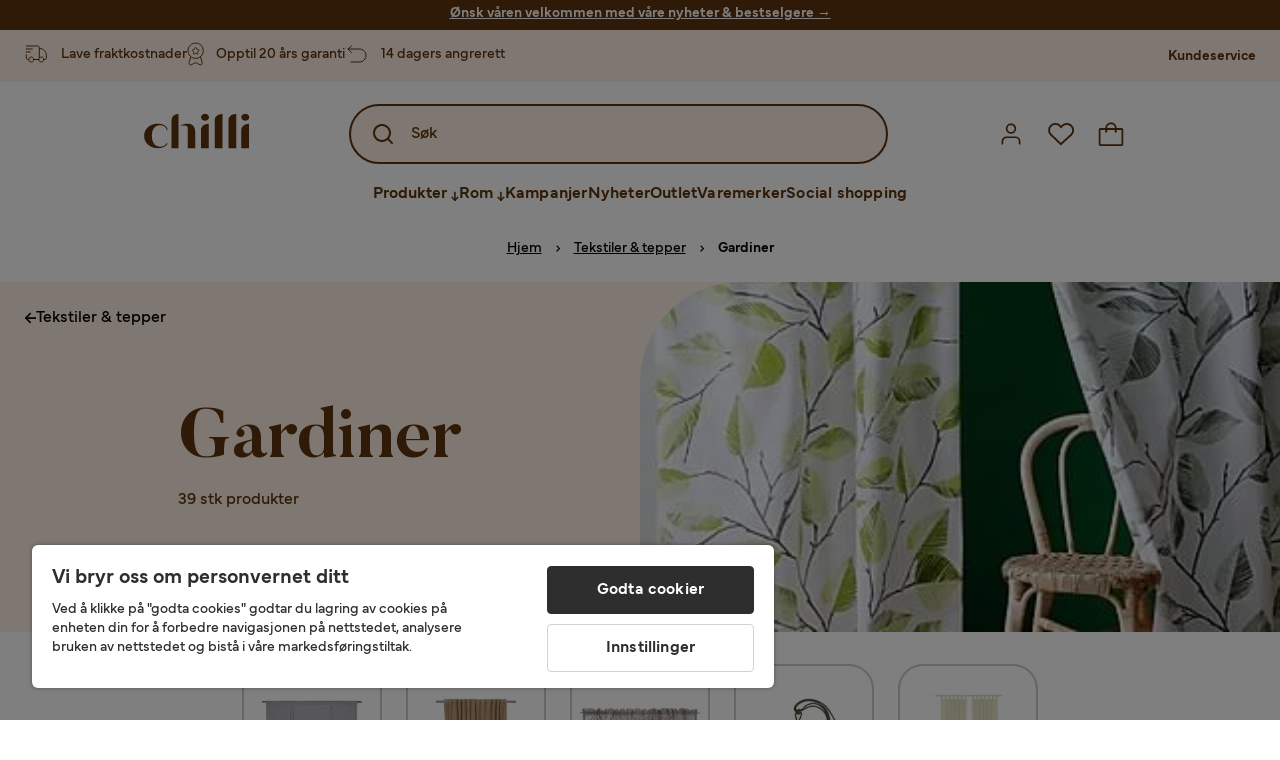

--- FILE ---
content_type: text/html; charset=utf-8
request_url: https://www.chilli.no/tekstiler/gardiner
body_size: 47657
content:
<!DOCTYPE html><html lang="nb-NO"><head><meta name="viewport" content="width=device-width, initial-scale=1"/><script src="https://cdn.cookielaw.org/consent/432e8c4d-fa79-4005-baa5-da8dfc38ca6d/otSDKStub.js" data-document-language="true" type="text/javascript" charSet="UTF-8" data-domain-script="432e8c4d-fa79-4005-baa5-da8dfc38ca6d"></script><script type="text/javascript">function OptanonWrapper() {}</script><script defer="" src="https://t.adii.se/init.js"></script><link rel="stylesheet" href="/static/globals.67954f0eb63ff117e2ea.css"/><script><!-- Google Tag Manager -->
(function(w,d,s,l,i){w[l]=w[l]||[];w[l].push({'gtm.start':
    new Date().getTime(),event:'gtm.js'});var f=d.getElementsByTagName(s)[0],
    j=d.createElement(s),dl=l!='dataLayer'?'&l='+l:'';j.async=true;
    var domain=w.location.hostname.split('.').slice(-2).join('.');
    j.src='https://gtm.'+domain+'/gtm.js?id='+i+dl;f.parentNode.insertBefore(j,f);
    })(window,document,'script','dataLayer','GTM-5RVV2N93');
<!-- End Google Tag Manager -->

<!-- Hotjar Tracking Code for https://www.chilli.se -->
    (function(h,o,t,j,a,r){
        h.hj=h.hj||function(){(h.hj.q=h.hj.q||[]).push(arguments)};
        h._hjSettings={hjid:408491,hjsv:6};
        a=o.getElementsByTagName('head')[0];
        r=o.createElement('script');r.async=1;
        r.src=t+h._hjSettings.hjid+j+h._hjSettings.hjsv;
        a.appendChild(r);
    })(window,document,'https://static.hotjar.com/c/hotjar-','.js?sv=');</script><meta name="theme-color" content="#000"/><title>Gardiner - Kjøp din gardin på nettet hos Chilli</title><meta data-excite="true" property="og:title" content="Gardiner - Kjøp din gardin på nettet hos Chilli"/><meta data-excite="true" name="description" content="Kjøp Gardiner hos Chilli. Akkurat nå kampanje med opptil 60% rabatt. ✔ 600 000 fornøyde kunder ✔ 14 dagers angrerett ✔ Lave fraktkostnader"/><meta data-excite="true" property="og:description" content="Kjøp Gardiner hos Chilli. Akkurat nå kampanje med opptil 60% rabatt. ✔ 600 000 fornøyde kunder ✔ 14 dagers angrerett ✔ Lave fraktkostnader"/><link rel="canonical" href="https://www.chilli.no/tekstiler/gardiner" data-excite="true"/><link rel="og:url" href="https://www.chilli.no/tekstiler/gardiner" data-excite="true"/><link rel="manifest" href="/webappmanifest" crossorigin="use-credentials"/><script>window.NT_VARIANTS = "1gWi1dKgovOJDDQe831gAC=0,2Cx9X97o2t86qVeCjBhiy1=1,2E8Em3EE7bffuc5hxiopdk=1,3GwasYPRJkRDkF1QHh584m=1,3PjSGezzaphN5cgOqzFGKZ=1,4IQMjdWtRrAdoCYTQLGQBy=0,5FHSCYMtgCoEUC3pr2leW8=0,6CYBGjDavBTiAY5B5zKQ5P=1,6oqBvtExbXNNfyk2IVFDaE=1,6zs047NtFVVcmKdEhWJMVw=0,7t6Ld1u9QQDS7fW9If5wzf=1,GWxPUbbUFkPc5jZ5AMwen=1";window.NT_API_KEY = "1d259c26-33ee-4a44-951c-f77204d77cda";window.NT_ENV = "main";</script></head><body><script>document.addEventListener('load',function(e) {  if (e.target instanceof HTMLImageElement){ e.target.style.opacity = '1'}},{ capture: true });</script><noscript aria-hidden="true"><style>img {opacity: 1!important;}</style></noscript><div id="container"><style data-glitz="">.a{flex-direction:column;-webkit-box-orient:vertical;-webkit-box-direction:normal}.b{min-height:100vh}.c{display:-webkit-box;display:-moz-box;display:-ms-flexbox;display:-webkit-flex;display:flex}.d{margin-bottom:0}.e{margin-top:0}.f{margin-right:0}.g{margin-left:0}.h{padding-bottom:0}.i{padding-top:0}.j{padding-right:0}.k{padding-left:0}</style><div class="a b c d e f g h i j k"><style data-glitz="">.m{z-index:8}.n{padding-right:16px}.o{padding-left:16px}.p{background-color:#F5F5F5}.q{transform:translateY(-100%)}.r{line-height:30px}.s{height:30px}.t{top:-30px}.u{position:absolute}.l:focus{transform:translateY(40px)}</style><a href="#maincontent" class="l m n o p q r s t u">Hopp over overskriften og gå videre.</a><div style="display:contents"><style data-glitz="">.v{justify-content:space-between;-webkit-box-pack:justify}.w{align-items:center;-webkit-box-align:center}</style><div class="v w c"><style data-glitz="">.x{width:-webkit-fill-available}.z{color:#FFF1E5}.a0{background-color:#5D340C}.a1{z-index:6}.a4{text-decoration:none}.y:hover{color:#FFF1E5}.a3:hover{text-decoration:none}.a2:visited{color:inherit}</style><a class="x y z a0 a1 a2 a3 a4" data-spa-link="true" href="/kampanjer"><style data-glitz="">.a5{padding-bottom:4px}.a6{padding-top:4px}.a7{text-align:center}.a8{color:inherit}.a9{min-height:30px}.aa{width:100%}@media (max-width: 1175px){.ae{padding-right:8px}.af{padding-left:8px}}@media (min-width: 1176px){.ab{padding-right:24px}.ac{padding-left:24px}.ag{max-width:1280px}.ah{margin-right:auto}.ai{margin-left:auto}}</style><div class="a5 a6 a7 a8 a9 aa n o ab ac ae af ag ah ai"><style data-glitz="">.aj{line-height:20px}.ak{font-size:14px}@media (max-width: 1175px){.al{margin-bottom:0}}</style><p style="text-align:center" class="aj ak d al"><span style="text-decoration:underline"><span style="color:#ffffff;text-decoration:underline"><strong>Ønsk våren velkommen med våre nyheter &amp; bestselgere</strong> →</span></span></p></div></a></div></div><style data-glitz="">.am{background-color:#FFF1E5}</style><div class="am a1"><style data-glitz="">.an{padding-bottom:12px}.ao{padding-top:12px}.ap{height:52px}.aq{flex-direction:row;-webkit-box-orient:horizontal;-webkit-box-direction:normal}</style><nav class="an ao ap v aq c n o ab ac ae af aa ag ah ai"><style data-glitz="">.ar{width:-webkit-fit-content;width:-moz-fit-content;width:fit-content}</style><section class="ar"><style data-glitz="">.as{min-height:24px}.at{gap:32px}.au{list-style:none}</style><ul class="as at c au h i j k d e f g"></ul></section><style data-glitz="">.av{gap:0}</style><ul class="av w c au h i j k d e f g"><style data-glitz="">.aw:last-child:after{content:normal}.ax:after{margin-right:20px}.ay:after{margin-left:20px}.az:after{width:1px}.b0:after{height:13px}.b1:after{background-color:#CCCCCC}.b2:after{display:inline-block}.b3:after{content:""}.b4:after{pointer-events:none}</style><li class="aw ax ay az b0 b1 b2 b3 b4 w c"><style data-glitz="">.b7{color:#5D340C}.b8{font-weight:700}.b5:visited{color:#5D340C}.b6:hover{color:#5D340C}.b9:hover{text-decoration:underline}</style><a target="_blank" class="b5 b6 b7 b8 ak w c b9 a4" href="https://support.chilli.no/">Kundeservice</a></li></ul></nav></div><style data-glitz="">.ba{background-color:#FFFFFF}.bb{top:-1px}.bc{position:-webkit-sticky;position:sticky}.bd{align-items:inherit;-webkit-box-align:inherit}</style><header class="ba j k bb aa a1 bc bd a"><style data-glitz="">.be{background-color:transparent}.bf{margin-right:auto}.bg{margin-left:auto}.bh{max-width:1280px}.bi{max-height:142px}.bj{padding-bottom:22px}.bk{padding-top:22px}.bl{border-radius:15px}.bm{transition-timing-function:ease-out}.bn{transition-duration:200ms}.bo{transition-property:background-color;-webkit-transition-property:background-color;-moz-transition-property:background-color}</style><div id="desktop-chilli-header" class="be bf bg bh bi w bj bk j k bl bm bn bo"><style data-glitz="">.bp{max-width:992px}.bq{grid-template-columns:auto 1fr auto;-ms-grid-columns:auto 1fr auto}.br{display:-ms-grid;display:grid}</style><div class="bf bg bp bq br"><style data-glitz="">.bs:hover{color:inherit}</style><a aria-label="Gå til startsiden" class="a2 bs a3 a4 a8" data-spa-link="true" href="/"><style data-glitz="">.bt{height:auto}.bu{width:87px}.bw{display:block}@media (min-width: 1176px){.bv{width:106px}}</style><svg xmlns="http://www.w3.org/2000/svg" fill="none" viewBox="0 0 108 56" class="bt bu bv bw"><path fill="#5D340C" d="M.1 32.5c0-7.1 6-12.5 14-12.5 5.5 0 9.9 2.8 9.9 6.6h-1c0-2.8-3-5-6.7-5-5.2 0-8.3 4-8.3 10.9 0 6.8 3.2 11 8.5 11 2.8 0 5.4-1.4 6.5-3.5h1.1c-1.3 3-5.3 5-10 5-8 0-14-5.4-14-12.5zm58-19c0-2 1.8-3.5 4.1-3.5 2.2 0 4 1.5 4 3.5s-1.7 3.5-4 3.5-4-1.5-4-3.5zm5.8 6.9L66 20v25h-8V26.8c0-3.2 2.4-5.9 5.8-6.4zm28-10L94 10v35h-8V16.6c0-3.1 2.4-5.7 5.8-6.2zm-14 0L80 10v35h-8V16.6c0-3.1 2.4-5.7 5.8-6.2zm21.2 3.1c0-2 1.8-3.5 4.1-3.5 2.2 0 4 1.5 4 3.5s-1.7 3.5-4 3.5-4-1.5-4-3.5zm5.8 6.9l2.2-.4v25h-8V26.8c0-3.2 2.5-5.9 5.8-6.4zm-53.3 4.3a8 8 0 00-1.5-2.5 6.9 6.9 0 00-2.3-1.6c-.8-.4-2.3-.6-3.5-.6-2.8 0-6.1 1-7.2 2.5 1.6-.5 5-1.4 7 .6.6.6.6 1.6.6 2.9v19h7.4V27.6c0-1-.2-2-.5-3zM35.1 27V10l-2 .4c-2.9.5-5 3.1-5 6.2V45h7V27z"></path></svg></a><style data-glitz="">.bx{border-bottom-left-radius:15px}.by{border-bottom-right-radius:15px}.c4{border-bottom-color:#B3B3B3}.c5{border-bottom-style:solid}.c6{border-bottom-width:0}@media (max-width: 1175px){.c0{background-color:transparent}.c1{border-bottom-width:0}.c2{padding-right:12px}.c3{padding-left:12px}.ca{min-height:-webkit-fit-content;min-height:-moz-fit-content;min-height:fit-content}.cb{border-bottom-color:#B3B3B3}.cc{border-bottom-style:solid}.cd{padding-bottom:12px}}@media (min-width: 1176px){.bz{max-width:539px}.c7{justify-self:center;-ms-grid-column-align:center}.c8{margin-right:40px}.c9{margin-left:40px}}</style><div role="search" class="be bx by bz c0 c1 c2 c3 c4 c5 c6 aa c7 c8 c9 ca cb cc cd"><style data-glitz="">.ce{text-align:left}.cf{cursor:pointer}.cg{height:60px}.ch{border-bottom-color:#5D340C}.ci{border-bottom-width:2px}.cj{border-top-color:#5D340C}.ck{border-top-width:2px}.cl{border-right-color:#5D340C}.cm{border-right-width:2px}.cn{border-left-color:#5D340C}.co{border-left-width:2px}.cp{border-radius:50px}.cq{justify-self:center;-ms-grid-column-align:center}.cr{padding-right:12px}.cs{padding-left:12px}.ct{position:relative}.cu{z-index:1}.cv{border-top-style:solid}.cw{border-right-style:solid}.cx{border-left-style:solid}</style><button id="open-search-modal" aria-haspopup="dialog" aria-controls="search-modal" class="ce cf cg w c ch ci cj ck cl cm cn co cp am cq cr cs ct aa cu bm bn bo c5 cv cw cx b7"><style data-glitz="">.cy{padding-bottom:8px}.cz{padding-top:8px}.d0{padding-right:8px}.d1{padding-left:8px}@media (max-width: 1175px){.d2{padding-right:4px}.d3{padding-left:4px}}</style><span class="cy cz d0 d1 d2 d3"><style data-glitz="">.d4{overflow:visible}.d5{width:1.5em}.d6{height:1.5em}</style><svg xmlns="http://www.w3.org/2000/svg" fill="none" viewBox="0 0 24 24" aria-hidden="true" class="d4 d5 d6 bw"><path fill="currentColor" d="M21.7 20.3L18 16.6a9 9 0 10-1.4 1.4l3.7 3.7a1 1 0 001.4 0 1 1 0 000-1.4zM11 18a7 7 0 110-14 7 7 0 010 14z"></path></svg></span><style data-glitz="">.d7{flex-grow:1;-webkit-box-flex:1}</style><span class="d1 d7 b7">Søk</span></button></div><style data-glitz="">.d8{justify-self:end;-ms-grid-column-align:end}</style><div class="b7 d8 w c"><style data-glitz="">.d9{flex-shrink:0}.da{justify-content:center;-webkit-box-pack:center}</style><div class="d9 an ao cr cs a w da c"><style data-glitz="">.db{fill:#E9E9E9}.dg{border-radius:10px}.dh{font-weight:500}.do{font-size:16px}.dp{transition-property:color, background, opacity, border-color;-webkit-transition-property:color, background, opacity, border-color;-moz-transition-property:color, background, opacity, border-color}.dq{user-select:none;-webkit-user-select:none;-ms-user-select:none}.dr{border-bottom-style:none}.ds{border-top-style:none}.dt{border-right-style:none}.du{border-left-style:none}.dv{font-variant:inherit}.dw{font-style:inherit}@media (hover: hover){.df:hover{background-color:inherit}.di:hover{cursor:pointer}.dj:hover{border-bottom-color:transparentcc}.dk:hover{border-top-color:transparentcc}.dl:hover{border-right-color:transparentcc}.dm:hover{border-left-color:transparentcc}.dn:hover{color:#5D340C}}@media (max-width: 1175px){.dc{padding-top:12px}.dd{padding-right:9px}.de{padding-left:9px}}</style><button id="login-button" aria-label="Logg inn" aria-expanded="false" type="button" class="db h i j k w c cf cd dc dd de df dg dh da di dj dk dl dm dn a8 be do bm bn dp dq dr ds dt du dv dw"><style data-glitz="">.dx{height:26px}.dy{width:26px}.dz{stroke-width:1.6px}</style><svg xmlns="http://www.w3.org/2000/svg" viewBox="0 0 24 24" fill="none" stroke="currentColor" stroke-width="2" stroke-linecap="round" stroke-linejoin="round" class="b7 dx dy dz d4 bw"><path d="M20 21v-2a4 4 0 00-4-4H8a4 4 0 00-4 4v2"></path><circle cx="12" cy="7" r="4"></circle></svg></button></div><div class="d9 an ao cr cs a w da c"><style data-glitz="">@media (max-width: 1175px){.e0{padding-right:10px}.e1{padding-left:10px}}</style><button aria-label="Favoritter 0" aria-expanded="false" type="button" class="d4 ct cd dc e0 e1 h i j k w a c cf df dg dh da di dj dk dl dm dn a8 be do bm bn dp dq dr ds dt du dv dw"><div class="ct"><style data-glitz="">.e2{stroke-width:1.5px}</style><svg xmlns="http://www.w3.org/2000/svg" fill="none" stroke="currentColor" viewBox="-0.8 -0.5 20.5 17" class="b7 e2 dx dy d4 bw"><path d="M17.3 1.3a5 5 0 00-7.2.6l-.6.7L9 2a5 5 0 00-4-2 5 5 0 00-3.5 1.5 4.9 4.9 0 000 7L9.3 16l8.3-7.5A4.9 4.9 0 0019 4.8a5 5 0 00-1.7-3.5z"></path></svg></div></button></div><div class="d9 an ao cr cs a w da c"><button aria-label="Handlekurv Du har 0 varer i din handlekurv" aria-expanded="false" type="button" class="h i j k w a c cd dc e0 e1 df dg dh da di dj dk dl dm dn a8 be do bm bn dp dq dr ds dt du dv dw"><div class="ct"><svg xmlns="http://www.w3.org/2000/svg" fill="none" viewBox="0 0 24 23" class="b7 dy dx d4 bw"><path fill="currentcolor" d="M21.63 6h-4.37a5.25 5.25 0 10-10.5 0H2.38A1.75 1.75 0 00.63 7.75v13.13a1.75 1.75 0 001.75 1.75h19.25a1.75 1.75 0 001.75-1.75V7.74A1.75 1.75 0 0021.63 6zm-9.62-3.5A3.5 3.5 0 0115.5 6h-7A3.5 3.5 0 0112 2.5zm9.62 18.38H2.38V7.74h4.38V9.5a.87.87 0 101.75 0V7.75h7V9.5a.87.87 0 001.75 0V7.75h4.37v13.13z"></path></svg></div></button></div></div></div><style data-glitz="">.e3{overflow:hidden}</style><div class="e3"><nav class="b7 cg da aq c aa n o ab ac ae af ag ah ai"><style data-glitz="">.e4{gap:40px}</style><ul class="e4 c au h i j k d e f g"><style data-glitz="">.e7{letter-spacing:0.2px}.e8{height:100%}.e9{overflow:initial}.e5:hover{cursor:initial}.e6:after{height:5px}</style><li class="e5 e6 a3 e7 ct w c e8 dh be dg e9 da"><style data-glitz="">.ea{font-family:Mundial}.eb{display:-webkit-inline-box;display:-moz-inline-box;display:-ms-inline-flexbox;display:-webkit-inline-flex;display:inline-flex}@media (hover: hover){.ec:hover{background-color:transparentcc}}</style><button aria-haspopup="true" aria-expanded="false" type="button" class="b9 h i j k b8 ea do dg w da eb di dj dk dl dm ec dn a8 be bm bn dp dq dr ds dt du dv dw">Produkter<style data-glitz="">.ed{margin-left:4px}.ee{margin-top:4px}.ef{height:11px}.eg{width:8px}</style><svg xmlns="http://www.w3.org/2000/svg" fill="none" viewBox="0 0 10 13" class="ed ee ef eg d4 bw"><path fill="currentcolor" stroke="currentcolor" stroke-width="0.5" d="M0-.35h6.28v1.36H0z" transform="scale(1.01484 .98493) rotate(45 -8 4.85)"></path><path fill="currentcolor" stroke="currentcolor" stroke-width="0.5" d="M-.36 0h6.28v1.36H-.36z" transform="scale(1.01484 .98493) rotate(-45 15.38 .52)"></path><path fill="currentcolor" stroke="currentcolor" stroke-width="0.5" d="M-.25.26h10.58v1.36H-.25z" transform="matrix(0 -1 .99955 -.0299 3.94 11.12)"></path></svg></button></li><li class="e5 e6 a3 e7 ct w c e8 dh be dg e9 da"><button aria-haspopup="true" aria-expanded="false" type="button" class="b9 h i j k b8 ea do dg w da eb di dj dk dl dm ec dn a8 be bm bn dp dq dr ds dt du dv dw">Rom<svg xmlns="http://www.w3.org/2000/svg" fill="none" viewBox="0 0 10 13" class="ed ee ef eg d4 bw"><path fill="currentcolor" stroke="currentcolor" stroke-width="0.5" d="M0-.35h6.28v1.36H0z" transform="scale(1.01484 .98493) rotate(45 -8 4.85)"></path><path fill="currentcolor" stroke="currentcolor" stroke-width="0.5" d="M-.36 0h6.28v1.36H-.36z" transform="scale(1.01484 .98493) rotate(-45 15.38 .52)"></path><path fill="currentcolor" stroke="currentcolor" stroke-width="0.5" d="M-.25.26h10.58v1.36H-.25z" transform="matrix(0 -1 .99955 -.0299 3.94 11.12)"></path></svg></button></li><li class="dg bt e9 da w c"><a class="dg bt e9 b9 e7 ct w c b8 b7 do a2 bs a4" data-spa-link="true" href="/kampanjer">Kampanjer</a></li><li class="dg bt e9 da w c"><a class="dg bt e9 b9 e7 ct w c b8 b7 do a2 bs a4" data-spa-link="true" href="/nyheter">Nyheter</a></li><li class="dg bt e9 da w c"><a class="dg bt e9 b9 e7 ct w c b8 b7 do a2 bs a4" data-spa-link="true" href="/kampanjer/outlet">Outlet</a></li><li class="dg bt e9 da w c"><a class="dg bt e9 b9 e7 ct w c b8 b7 do a2 bs a4" data-spa-link="true" href="/varemerker">Varemerker</a></li><li class="dg bt e9 da w c"><a class="dg bt e9 b9 e7 ct w c b8 b7 do a2 bs a4" data-spa-link="true" href="/social-shopping">Social shopping</a></li></ul></nav><div tabindex="0"></div><div tabindex="-1"><style data-glitz="">.eh{top:100%}.ei{z-index:9}.ej{transform:translate(-50%, 0)}.ek{left:50%}</style><div class="ct eh aa bh ei ej ek"><style data-glitz="">.el{max-height:calc(100vh - undefinedpx)}.em{display:none}.en{height:0}.eo{opacity:0}.ev{overflow-y:auto}.ew{padding-top:24px}.ex::-webkit-scrollbar-thumb{background-color:rgba(0, 0, 0, 0.2)}.ey::-webkit-scrollbar-track{background-color:#B3B3B3}.ez::-webkit-scrollbar{width:4px}@media (min-width: 1176px){.ep{border-bottom-right-radius:15px}.eq{border-bottom-left-radius:15px}.er{padding-top:0}.es{padding-bottom:40px}.et{padding-right:40px}.eu{padding-left:40px}}</style><div class="el ba em en eo ep eq er es et eu bm bn bo ev cy ew ex ey ez n o ae af"><div id="ProductMenu" role="dialog" class="aa e8 c"><div class="aa b7"><style data-glitz="">.f0{padding-top:40px}.f1{top:0}</style><div class="ba f0 f1 bc"><style data-glitz="">.f2{margin-bottom:20px}</style><div class="f2 v c"><style data-glitz="">.f3{font-family:Butler}.f4{font-size:32px}</style><h2 id="menutitle" class="d f3 f4">Produkter</h2><style data-glitz="">.f5{font-size:24px}.f6{color:#000000}.f7{background-color:transparent;background-color:initial}.f8{font-weight:inherit}</style><button aria-label="Steng" class="dg f5 h i j k f6 f7 dq dr ds dt du f8 dv dw"><svg xmlns="http://www.w3.org/2000/svg" fill="none" stroke="currentColor" stroke-linecap="square" stroke-miterlimit="10" stroke-width="2" viewBox="0 0 32 32" aria-hidden="true" class="d4 d5 d6 bw"><path d="M16 16l-8.66 8.66L16 16 7.34 7.34 16 16l8.66-8.66L16 16l8.66 8.66z"></path></svg></button></div><style data-glitz="">.f9{border-bottom-color:#CCCCCC}.fa{border-bottom-width:1px}</style><div aria-labelledby="menutitle" role="tablist" class="e3 e4 aa c5 f9 fa d e f g h i j k c"><style data-glitz="">.fc{font-weight:800}.fo{border-radius:0}.fp{height:40px}.fb:after{transform:translateY(0px)}.fd:after{background-color:#5D340C}.fe:after{right:0}.ff:after{left:0}.fg:after{bottom:0}.fh:after{width:100%}.fi:after{height:4px}.fj:after{position:absolute}.fk:after{content:''}.fl:after{transition-timing-function:ease-in-out}.fm:after{transition-property:transform;-webkit-transition-property:transform;-moz-transition-property:transform}.fn:after{transition-duration:100ms}</style><div class="fb fc fd fe ff fg fh fi fj fk fl fm fn j k ct fo w c fp"><style data-glitz="">@media (hover: hover){.fq:hover{text-decoration:underline}}</style><a role="tab" aria-selected="true" aria-controls="menutabpanel1" id="menutab1" tabindex="0" class="f8 h i j k bt fq dg w da eb di dj dk dl dm ec dn a8 be do bm bn dp bs a3 a4" data-spa-link="true" href="/m%C3%B8bler">Møbler</a></div><style data-glitz="">.fr:after{transform:translateY(6px)}</style><div class="fd fe ff fg fh fi fj fk fl fm fn fr j k ct fo w c fp"><a role="tab" aria-selected="false" aria-controls="menutabpanel2" id="menutab2" tabindex="-1" class="f8 h i j k bt fq dg w da eb di dj dk dl dm ec dn a8 be do bm bn dp bs a3 a4" data-spa-link="true" href="/oppbevaring">Oppbevaring</a></div><div class="fd fe ff fg fh fi fj fk fl fm fn fr j k ct fo w c fp"><a role="tab" aria-selected="false" aria-controls="menutabpanel3" id="menutab3" tabindex="-1" class="f8 h i j k bt fq dg w da eb di dj dk dl dm ec dn a8 be do bm bn dp bs a3 a4" data-spa-link="true" href="/hagem%C3%B8bler">Hagemøbler &amp; utemiljø</a></div><div class="fd fe ff fg fh fi fj fk fl fm fn fr j k ct fo w c fp"><a role="tab" aria-selected="false" aria-controls="menutabpanel4" id="menutab4" tabindex="-1" class="f8 h i j k bt fq dg w da eb di dj dk dl dm ec dn a8 be do bm bn dp bs a3 a4" data-spa-link="true" href="/innredning">Interiør</a></div><div class="fd fe ff fg fh fi fj fk fl fm fn fr j k ct fo w c fp"><a role="tab" aria-selected="false" aria-controls="menutabpanel5" id="menutab5" tabindex="-1" class="f8 h i j k bt fq dg w da eb di dj dk dl dm ec dn a8 be do bm bn dp bs a3 a4" data-spa-link="true" href="/tekstiler">Tekstiler &amp; tepper</a></div><div class="fd fe ff fg fh fi fj fk fl fm fn fr j k ct fo w c fp"><a role="tab" aria-selected="false" aria-controls="menutabpanel6" id="menutab6" tabindex="-1" class="f8 h i j k bt fq dg w da eb di dj dk dl dm ec dn a8 be do bm bn dp bs a3 a4" data-spa-link="true" href="/belysning">Belysning</a></div><div class="fd fe ff fg fh fi fj fk fl fm fn fr j k ct fo w c fp"><a role="tab" aria-selected="false" aria-controls="menutabpanel7" id="menutab7" tabindex="-1" class="f8 h i j k bt fq dg w da eb di dj dk dl dm ec dn a8 be do bm bn dp bs a3 a4" data-spa-link="true" href="/servering-borddekking">Servering &amp; borddekking</a></div></div></div><div id="menutabpanel1" role="tabpanel" aria-labelledby="menutab1"><style data-glitz="">.fs{margin-top:24px}.ft{display:inline-block}.fu{text-decoration:underline}</style><a aria-label="Vis alt innen Møbler" class="fs ft fc fu a2 bs a3 a8" data-spa-link="true" href="/m%C3%B8bler">Vis alt innen Møbler</a><style data-glitz="">.fv{row-gap:40px}.fw{column-gap:24px}.fx{grid-template-columns:repeat(4, 1fr);-ms-grid-columns:repeat(4, 1fr)}</style><div class="fv fw ew fx br"></div></div></div></div></div></div></div><div tabindex="0"></div></div></div></header><div tabindex="0"></div><div tabindex="-1"><style data-glitz="">.fy{width:440px}.fz{bottom:0}.g0{left:100%}.g1{will-change:transform}.g2{background-color:white}.g3{max-width:100%}.g4{position:fixed}</style><div class="em fy fz f1 g0 g1 g2 g3 a g4"><style data-glitz="">.g5{background-color:#FFE4CA}</style><div class="g5 c4 fa c5 w c"><style data-glitz="">.g6{padding-bottom:16px}.g7{padding-top:16px}</style><div class="d7 w c g6 g7 n o"><style data-glitz="">.g8{font-size:20px}</style><h3 class="b8 g8 d">Handlekurv</h3></div><style data-glitz="">@media (hover: hover){.g9:hover{color:inherit}.ga:hover{background-color:transparent}}</style><button aria-label="Steng" autofocus="" type="button" class="f5 g9 g6 g7 n o ga dg dh w da eb di dj dk dl dm a8 be bm bn dp dq dr ds dt du dv dw"><svg xmlns="http://www.w3.org/2000/svg" fill="none" stroke="currentColor" stroke-linecap="square" stroke-miterlimit="10" stroke-width="2" viewBox="0 0 32 32" class="d4 d5 d6 bw"><path d="M16 16l-8.66 8.66L16 16 7.34 7.34 16 16l8.66-8.66L16 16l8.66 8.66z"></path></svg></button></div><style data-glitz="">@media (min-width: 1176px){.gb::-webkit-scrollbar-thumb{background-color:rgba(0, 0, 0, 0.2)}.gc::-webkit-scrollbar-track{background-color:#B3B3B3}.gd::-webkit-scrollbar{width:4px}}</style><div class="ev d7 gb gc gd"><style data-glitz="">.ge{margin-bottom:40px}.gf{margin-top:40px}</style><h3 class="dh ge gf a7">Handlekurven er tom</h3></div><style data-glitz="">@media (min-width: 1176px){.gg{padding-top:20px}.gh{padding-bottom:16px}.gi{padding-right:16px}.gj{padding-left:16px}}</style><footer class="g5 g7 an cr cs d9 gg gh gi gj"><style data-glitz="">.gr{color:#666666}.gs{padding-right:20px}.gt{padding-left:20px}@media (hover: hover){.gk:hover{cursor:default}.gl:hover{border-bottom-color:#F5F5F5cc}.gm:hover{border-top-color:#F5F5F5cc}.gn:hover{border-right-color:#F5F5F5cc}.go:hover{border-left-color:#F5F5F5cc}.gp:hover{background-color:#F5F5F5}.gq:hover{color:#666666}}</style><a aria-disabled="true" data-test-id="to-checkout-button" class="do b8 aa dg w da eb gk gl gm gn go gp gq gr p g6 g7 gs gt bm bn dp bs a3 a4" data-spa-link="true" href="/checkout">Til kassen</a></footer></div></div><div tabindex="0"></div><main id="maincontent" class="a g3 c d7 e8"><style data-glitz="">@media (min-width: 1176px){.gu{margin-bottom:32px}}</style><div class="f2 gu"><style data-glitz="">.gv{margin-bottom:10px}.gx{overflow-y:hidden}.gy{overflow-x:auto}.gz{white-space:nowrap}@media (max-width: 1175px){.h0{line-height:normal}}@media (min-width: 1176px){.gw{justify-content:center;-webkit-box-pack:center}}</style><div class="n o ab ac ae af gv c gw gx gy gz an ao h0 aa ag ah ai"><style data-glitz="">.h1{height:24px}@media (max-width: 1175px){.h2{text-align:center}}</style><nav class="da c a7 h1 h2"><style data-glitz="">.h6{word-break:break-all}.h3:after{margin-right:0}.h4:after{margin-left:0}.h5:after{content:normal}@media (max-width: 1175px){.h7:last-child{margin-right:16px}.h8:first-child{margin-left:16px}}</style><span class="h3 h4 h5 w c aw h6 gr ak h7 h8"><style data-glitz="">.h9:visited:hover{color:#000000}.ha:visited{color:#000000}.hb:hover{color:#000000}</style><a class="fu h9 ha hb f6 gz a3" data-spa-link="true" href="/">Hjem</a><style data-glitz="">.hc{margin-right:10px}.hd{margin-left:10px}.he{width:12px}</style><svg xmlns="http://www.w3.org/2000/svg" fill="none" viewBox="0 0 12 13" class="hc hd he f6 d4 d6 bw"><path fill="currentColor" fill-rule="evenodd" d="M4.7 3.7a.6.6 0 000 .8l2 2-2 2a.6.6 0 10.8.8L7.9 7a.6.6 0 000-.8L5.5 3.7a.6.6 0 00-.8 0z" clip-rule="evenodd"></path></svg></span><span class="h3 h4 h5 w c aw h6 gr ak h7 h8"><a class="fu h9 ha hb f6 gz a3" data-spa-link="true" href="/tekstiler">Tekstiler &amp; tepper</a><svg xmlns="http://www.w3.org/2000/svg" fill="none" viewBox="0 0 12 13" class="hc hd he f6 d4 d6 bw"><path fill="currentColor" fill-rule="evenodd" d="M4.7 3.7a.6.6 0 000 .8l2 2-2 2a.6.6 0 10.8.8L7.9 7a.6.6 0 000-.8L5.5 3.7a.6.6 0 00-.8 0z" clip-rule="evenodd"></path></svg></span><span class="h3 h4 h5 w c aw h6 gr ak h7 h8"><style data-glitz="">.hf{opacity:1}</style><span class="f6 hf a4 b8 ak gz">Gardiner</span></span></nav></div><div data-scroll-id="product-listing" class="a c"><style data-glitz="">@media (min-width: 1176px){.hg{margin-right:0}.hh{margin-left:0}.hi{max-width:unset}}</style><div class="hg hh hi aa"><style data-glitz="">.hl{margin-bottom:32px}@media (max-width: 1175px){.hm{padding-right:0}.hn{padding-left:0}}@media (min-width: 1176px){.hj{display:-webkit-box;display:-moz-box;display:-ms-flexbox;display:-webkit-flex;display:flex}.hk{min-height:350px}}</style><div class="b7 am hj hk hl ct hm hn"><style data-glitz="">.hz{object-fit:cover}.i0{max-height:325px}.i1{transition-timing-function:ease-in}.i2{transition-property:opacity;-webkit-transition-property:opacity;-moz-transition-property:opacity}@media (max-width: 1175px){.ho{max-height:unset}.hp{height:100%}.hq{position:absolute}}@media (min-width: 1176px){.hr{right:0}.hs{top:0}.ht{position:absolute}.hu{height:100%}.hv{max-height:unset}.hw{width:50%}.hx{order:1}.hy{border-top-left-radius:100px}}</style><img alt="Gardiner" height="176" width="375" srcSet="/assets/contentful/faov0eykzznw/7gOustjNNLMMa36XOJ26dE/5f175314868f218a7c547c515729457c/image-4155785.jpg?preset=large 1250w,/assets/contentful/faov0eykzznw/7gOustjNNLMMa36XOJ26dE/5f175314868f218a7c547c515729457c/image-4155785.jpg?preset=large&amp;dpr=1.5 1875w,/assets/contentful/faov0eykzznw/7gOustjNNLMMa36XOJ26dE/5f175314868f218a7c547c515729457c/image-4155785.jpg?preset=large&amp;dpr=2 2500w" src="/assets/contentful/faov0eykzznw/7gOustjNNLMMa36XOJ26dE/5f175314868f218a7c547c515729457c/image-4155785.jpg?preset=large&amp;dpr=2" class="ho hp hq hr hs ht hu hv hw hx hy hz i0 aa i1 bn i2 eo bt g3"/><style data-glitz="">.i3{top:unset}.i4{text-shadow:none}.i9{color:#FFFFFF}.ia{background-image:-webkit-linear-gradient(180deg, rgba(0, 0, 0, 0.5) 0%, rgba(0, 0, 0, 0.21) 100%);background-image:-moz-linear-gradient(180deg, rgba(0, 0, 0, 0.5) 0%, rgba(0, 0, 0, 0.21) 100%);background-image:linear-gradient(180deg, rgba(0, 0, 0, 0.5) 0%, rgba(0, 0, 0, 0.21) 100%)}@media (min-width: 1176px){.i5{color:inherit}.i6{background-image:none}.i7{position:relative}.i8{border-radius:0}}</style><div class="i3 ct e8 i4 i5 i6 i7 i8 hu hw i9 ia aa"><style data-glitz="">.ic{left:0}@media (min-width: 1176px){.ib{color:#000000}}</style><div class="f6 ib ic f1 u"><style data-glitz="">.id{float:left}.ie{padding-bottom:24px}.if{padding-right:24px}.ig{padding-left:24px}.ih{column-gap:8px}@media (max-width: 1175px){.ii{padding-bottom:16px}.ij{padding-top:16px}.ik{padding-right:16px}.il{padding-left:16px}.im{font-size:14px}}</style><a class="id ie ew if ig ih w c ii ij ik il im a2 bs a3 a4 a8" data-spa-link="true" href="/tekstiler"><style data-glitz="">.in{font-size:8px}.io{transform:rotate(180deg)}</style><svg viewBox="0 0 10 10" fill="none" xmlns="http://www.w3.org/2000/svg" class="in io d4 d5 d6 bw"><g fill="currentColor"><path d="M4.883 9.666l4.45-4.667-.89-.932-4.45 4.666.89.933z"></path><path d="M9.334 5L4.884.334l-.89.934 4.45 4.666.89-.934z"></path><path d="M8.181 5.547H0v-1.32H8.18v1.32z"></path></g></svg>Tekstiler &amp; tepper</a></div><style data-glitz="">@media (min-width: 1176px){.ip{padding-bottom:70px}.iq{padding-top:70px}.ir{padding-right:70px}.is{padding-left:70px}}</style><div class="ip iq ir is gw hk w a c"><div><style data-glitz="">.j6{font-size:56px}@media (max-width: 1175px){.j0{align-items:center;-webkit-box-align:center}.j1{display:-webkit-box;display:-moz-box;display:-ms-flexbox;display:-webkit-flex;display:flex}.j2{min-height:200px}.j3{padding-bottom:48px}.j4{padding-top:48px}.j5{font-size:38px}}@media (min-width: 1176px){.it{line-height:1.1}.iu{text-align:left}.iv{padding-bottom:0}.iw{padding-right:0}.ix{padding-left:0}.iy{width:auto}.iz{font-size:70px}}</style><h1 class="it iu iv er iw ix iy iz j0 j1 j2 j3 j4 j5 aa a7 d n o an cz f3 j6">Gardiner</h1><style data-glitz="">.jb{margin-bottom:24px}@media (max-width: 1175px){.j9{transform:translate(-50%, 0)}.ja{left:50%}.jc{margin-bottom:16px}}@media (min-width: 1176px){.j7{margin-top:8px}.j8{margin-bottom:0}}</style><div class="j7 j8 j9 ja hq fz jb dh im jc h2">39 stk produkter</div></div></div></div></div><style data-glitz="">@media (max-width: 1175px){.jd{flex-direction:column;-webkit-box-orient:vertical;-webkit-box-direction:normal}}</style><div class="c jd"></div></div><div class="aa ag ah ai"><div class="da c ct iw ix"><style data-glitz="">.je{align-self:flex-start}@media (min-width: 1176px){.jf{margin-bottom:40px}}</style><div class="hl je jf ct g3"><div class="e3 g3"><style data-glitz="">.jg{margin-right:24px}.jh{margin-left:24px}.ji{row-gap:24px}.jj{grid-auto-flow:column}</style><ul class="jg jh ji fw jj br au h i j k d e"><li><style data-glitz="">.jk{width:auto}@media (min-width: 1176px){.jl{width:140px}}</style><a class="jk jl w a c a2 bs a3 a4 a8" data-spa-link="true" href="/tekstiler/gardiner/liftgardin-roll-up-gardin"><style data-glitz="">.jm{border-top-color:#CCCCCC}.jn{border-right-color:#CCCCCC}.jo{border-left-color:#CCCCCC}.jp{height:84px}.jq{width:84px}.jr{background-image:none}@media (min-width: 1176px){.js{border-radius:25px}.jt{height:140px}}</style><div class="f9 ci c5 jm ck cv jn cm cw jo co cx jp jq jr bl js jt jl ct"><style data-glitz="">.ju{mix-blend-mode:multiply}.jv{object-fit:contain}</style><img loading="lazy" alt="Liftgardin &amp; roll up gardin" title="Liftgardin &amp; roll up gardin" height="512" width="768" srcSet="/assets/contentful/faov0eykzznw/38A2uhj6BLB2Hj1Xwp3fSR/330f566184d399170f8381c61eadb887/image-4098691.jpg?preset=thumb 180w,/assets/contentful/faov0eykzznw/38A2uhj6BLB2Hj1Xwp3fSR/330f566184d399170f8381c61eadb887/image-4098691.jpg?preset=thumb&amp;dpr=1.5 270w,/assets/contentful/faov0eykzznw/38A2uhj6BLB2Hj1Xwp3fSR/330f566184d399170f8381c61eadb887/image-4098691.jpg?preset=thumb&amp;dpr=2 360w" src="/assets/contentful/faov0eykzznw/38A2uhj6BLB2Hj1Xwp3fSR/330f566184d399170f8381c61eadb887/image-4098691.jpg?preset=thumb&amp;dpr=2" class="ju jv cy cz d0 d1 e8 aa i1 bn i2 eo g3"/></div><style data-glitz="">.jw{margin-top:10px}.jx{line-height:auto}@media (max-width: 1175px){.jy{line-height:auto}.jz{text-overflow:ellipsis}.k0{overflow:hidden}.k1{white-space:nowrap}.k2{padding-right:2px}.k3{padding-left:2px}.k4{width:104px}}</style><div class="b8 do jw jx jy jz k0 k1 k2 k3 k4 im a7">Liftgardin &amp; roll up gardin</div></a></li><li><a class="jk jl w a c a2 bs a3 a4 a8" data-spa-link="true" href="/tekstiler/gardiner/gardinlengder"><div class="f9 ci c5 jm ck cv jn cm cw jo co cx jp jq jr bl js jt jl ct"><img loading="lazy" alt="Gardinlengder" title="Gardinlengder" height="512" width="768" srcSet="/assets/contentful/faov0eykzznw/5Z28baqM7WniUphWIEcVjj/58818bfe39ee16fbdd42303eef36508d/image-4098693.jpg?preset=thumb 180w,/assets/contentful/faov0eykzznw/5Z28baqM7WniUphWIEcVjj/58818bfe39ee16fbdd42303eef36508d/image-4098693.jpg?preset=thumb&amp;dpr=1.5 270w,/assets/contentful/faov0eykzznw/5Z28baqM7WniUphWIEcVjj/58818bfe39ee16fbdd42303eef36508d/image-4098693.jpg?preset=thumb&amp;dpr=2 360w" src="/assets/contentful/faov0eykzznw/5Z28baqM7WniUphWIEcVjj/58818bfe39ee16fbdd42303eef36508d/image-4098693.jpg?preset=thumb&amp;dpr=2" class="ju jv cy cz d0 d1 e8 aa i1 bn i2 eo g3"/></div><div class="b8 do jw jx jy jz k0 k1 k2 k3 k4 im a7">Gardinlengder</div></a></li><li><a class="jk jl w a c a2 bs a3 a4 a8" data-spa-link="true" href="/tekstiler/gardiner/gardinkappe"><div class="f9 ci c5 jm ck cv jn cm cw jo co cx jp jq jr bl js jt jl ct"><img loading="lazy" alt="Gardinkappe" title="Gardinkappe" height="512" width="768" srcSet="/assets/contentful/faov0eykzznw/3iRFHE48TJShbF1ot6wLxW/9e47f3ea8f625fc4f27329c655eb1128/image-4098705.jpg?preset=thumb 180w,/assets/contentful/faov0eykzznw/3iRFHE48TJShbF1ot6wLxW/9e47f3ea8f625fc4f27329c655eb1128/image-4098705.jpg?preset=thumb&amp;dpr=1.5 270w,/assets/contentful/faov0eykzznw/3iRFHE48TJShbF1ot6wLxW/9e47f3ea8f625fc4f27329c655eb1128/image-4098705.jpg?preset=thumb&amp;dpr=2 360w" src="/assets/contentful/faov0eykzznw/3iRFHE48TJShbF1ot6wLxW/9e47f3ea8f625fc4f27329c655eb1128/image-4098705.jpg?preset=thumb&amp;dpr=2" class="ju jv cy cz d0 d1 e8 aa i1 bn i2 eo g3"/></div><div class="b8 do jw jx jy jz k0 k1 k2 k3 k4 im a7">Gardinkappe</div></a></li><li><a class="jk jl w a c a2 bs a3 a4 a8" data-spa-link="true" href="/tekstiler/gardiner/gardintilbeh%C3%B8r"><div class="f9 ci c5 jm ck cv jn cm cw jo co cx jp jq jr bl js jt jl ct"><img loading="lazy" alt="Gardintilbehør" title="Gardintilbehør" height="512" width="768" srcSet="/assets/contentful/faov0eykzznw/4H5qznycNvqAHfjX20BKCk/7a0b0d78a914058e069725895c809c9d/image-4098689.jpg?preset=thumb 180w,/assets/contentful/faov0eykzznw/4H5qznycNvqAHfjX20BKCk/7a0b0d78a914058e069725895c809c9d/image-4098689.jpg?preset=thumb&amp;dpr=1.5 270w,/assets/contentful/faov0eykzznw/4H5qznycNvqAHfjX20BKCk/7a0b0d78a914058e069725895c809c9d/image-4098689.jpg?preset=thumb&amp;dpr=2 360w" src="/assets/contentful/faov0eykzznw/4H5qznycNvqAHfjX20BKCk/7a0b0d78a914058e069725895c809c9d/image-4098689.jpg?preset=thumb&amp;dpr=2" class="ju jv cy cz d0 d1 e8 aa i1 bn i2 eo g3"/></div><div class="b8 do jw jx jy jz k0 k1 k2 k3 k4 im a7">Gardintilbehør</div></a></li><li><a class="jk jl w a c a2 bs a3 a4 a8" data-spa-link="true" href="/tekstiler/gardiner/panelgardin"><div class="f9 ci c5 jm ck cv jn cm cw jo co cx jp jq jr bl js jt jl ct"><img loading="lazy" alt="Panelgardin" title="Panelgardin" height="512" width="768" srcSet="/assets/contentful/faov0eykzznw/2ZwixpLzQ6TOe2hpsNvWtV/6c22bde33b13e4491a54fa43fd0fa19a/image-4098699.jpg?preset=thumb 180w,/assets/contentful/faov0eykzznw/2ZwixpLzQ6TOe2hpsNvWtV/6c22bde33b13e4491a54fa43fd0fa19a/image-4098699.jpg?preset=thumb&amp;dpr=1.5 270w,/assets/contentful/faov0eykzznw/2ZwixpLzQ6TOe2hpsNvWtV/6c22bde33b13e4491a54fa43fd0fa19a/image-4098699.jpg?preset=thumb&amp;dpr=2 360w" src="/assets/contentful/faov0eykzznw/2ZwixpLzQ6TOe2hpsNvWtV/6c22bde33b13e4491a54fa43fd0fa19a/image-4098699.jpg?preset=thumb&amp;dpr=2" class="ju jv cy cz d0 d1 e8 aa i1 bn i2 eo g3"/></div><div class="b8 do jw jx jy jz k0 k1 k2 k3 k4 im a7">Panelgardin</div></a></li></ul></div></div></div></div><style data-glitz="">.k5{margin-bottom:70px}</style><div class="k5 aa ag ah ai"><style data-glitz="">.k6{column-gap:20px}</style><div class="hl k6 c n o ab ac ae af"><div class="j k6 c"><style data-glitz="">.k7{font-weight:400}@media (hover: hover){.k8:hover{border-bottom-color:#5D340C}.k9:hover{border-top-color:#5D340C}.ka:hover{border-right-color:#5D340C}.kb:hover{border-left-color:#5D340C}.kc:hover{background-color:#5D340C}.kd:hover{color:#FFFFFF}}</style><button data-facet="colors" aria-haspopup="dialog" aria-expanded="false" aria-controls="productfilter-flyout" type="button" class="dg k7 w c im da di k8 k9 ka kb kc kd c5 ch ci cv cj ck cw cl cm cx cn co b7 am do an ao n o bm bn dp dq dv dw">Farge</button><button data-facet="material" aria-haspopup="dialog" aria-expanded="false" aria-controls="productfilter-flyout" type="button" class="dg k7 w c im da di k8 k9 ka kb kc kd c5 ch ci cv cj ck cw cl cm cx cn co b7 am do an ao n o bm bn dp dq dv dw">Materiale</button><button data-facet="price" aria-haspopup="dialog" aria-expanded="false" aria-controls="productfilter-flyout" type="button" class="dg k7 w c im da di k8 k9 ka kb kc kd c5 ch ci cv cj ck cw cl cm cx cn co b7 am do an ao n o bm bn dp dq dv dw">Pris</button></div><style data-glitz="">.ke{min-width:147px}@media (max-width: 1175px){.kf{font-weight:700}.kg{font-size:16px}}</style><button aria-haspopup="dialog" aria-expanded="false" aria-controls="productfilter-flyout" type="button" class="v ke dg ci ck cm co kf kg k7 w c di k8 k9 ka kb kc kd c5 ch cv cj cw cl cx cn b7 am do an ao n o bm bn dp dq dv dw">Alle filter<svg xmlns="http://www.w3.org/2000/svg" fill="none" viewBox="0 0 20 18" class="d4 d5 d6 bw"><path stroke="currentColor" stroke-linecap="round" stroke-width="1.5" d="M3 9V1m14 16v-3M3 17v-4m14-3V1m-7 3V1m0 16V8m-7 5a2 2 0 100-4 2 2 0 000 4zm7-5a2 2 0 100-4 2 2 0 000 4zm7 6a2 2 0 100-4 2 2 0 000 4z"></path></svg></button><style data-glitz="">.kh{gap:20px}.km{justify-content:flex-end;-webkit-box-pack:end}@media (max-width: 1175px){.ki{grid-template-columns:1fr;-ms-grid-columns:1fr}.kj{gap:10px}.kk{margin-right:8px}.kl{margin-left:8px}.kn{display:-ms-grid;display:grid}}</style><div class="kh ki kj kk kl d7 km c al kn"><div class="dh do da c"><style data-glitz="">.ko{font-size:inherit}</style><div class="dg d7 e8 ko a c"><input type="hidden" readonly="" value=""/><div id="select-label"><style data-glitz="">.kp{clip-path:inset(50%);-webkit-clip-path:inset(50%)}.kq{clip:rect(0 0 0 0)}.kr{border-top-width:0}.ks{border-right-width:0}.kt{border-left-width:0}.ku{margin-bottom:-1px}.kv{margin-top:-1px}.kw{margin-right:-1px}.kx{margin-left:-1px}.ky{height:1px}.kz{width:1px}</style><span class="gz kp kq e3 h i j k c6 dr kr ds ks dt kt du ku kv kw kx ky kz u">Sorter etter</span></div><style data-glitz="">.l5{transition-property:background-color, color;-webkit-transition-property:background-color, color;-moz-transition-property:background-color, color}.l0:focus-visible:focus-within{outline-color:black}.l1:focus-visible{outline-offset:4px}.l2:focus-visible{outline-style:solid}.l3:focus-visible{outline-width:2px}@media (max-width: 1175px){.l4{justify-content:space-between;-webkit-box-pack:justify}}</style><div tabindex="0" role="combobox" aria-haspopup="listbox" aria-expanded="false" aria-controls="select-listbox" aria-labelledby="select-label" aria-activedescendant="option-undefined" class="l0 l1 l2 l3 kc kd kf kg l4 bm bn l5 c5 ch ci cv cj ck cw cl cm cx cn co b7 am k7 dg do an ao n o e8 cf w v c"><span>Sorter etter</span><style data-glitz="">.l6{transform:scaleY(1)}.l7{transition-property:transform;-webkit-transition-property:transform;-moz-transition-property:transform}</style><svg width="1.5em" height="1.5em" fill="none" viewBox="0 0 24 24" stroke="currentColor" stroke-linecap="square" stroke-miterlimit="10" stroke-width="2" class="l6 bm bn l7 a8"><path d="M4 13.2L11.5 21.5L19 13.2M11.5 20V3.5"></path></svg></div><style data-glitz="">.l8{min-width:140px}.l9{z-index:7}</style><div class="l8 l9 ct"></div><style data-glitz="">.la{pointer-events:none}.lb{visibility:hidden}</style><div class="do an ao n o gz la lb u"><style data-glitz="">.lc{gap:8px}</style><div class="lc w c">Populært<svg width="1.5em" height="1.5em" viewBox="0 0 24 24" fill="none" stroke="currentColor" stroke-width="1.5" stroke-linecap="round" stroke-linejoin="round" class="do d9"><polyline points="20 6 9 17 4 12"></polyline></svg></div><div class="lc w c">Laveste pris<svg width="1.5em" height="1.5em" viewBox="0 0 24 24" fill="none" stroke="currentColor" stroke-width="1.5" stroke-linecap="round" stroke-linejoin="round" class="do d9"><polyline points="20 6 9 17 4 12"></polyline></svg></div><div class="lc w c">Høyest pris<svg width="1.5em" height="1.5em" viewBox="0 0 24 24" fill="none" stroke="currentColor" stroke-width="1.5" stroke-linecap="round" stroke-linejoin="round" class="do d9"><polyline points="20 6 9 17 4 12"></polyline></svg></div><div class="lc w c">Nyeste<svg width="1.5em" height="1.5em" viewBox="0 0 24 24" fill="none" stroke="currentColor" stroke-width="1.5" stroke-linecap="round" stroke-linejoin="round" class="do d9"><polyline points="20 6 9 17 4 12"></polyline></svg></div><div class="lc w c">Høyest rabatt<svg width="1.5em" height="1.5em" viewBox="0 0 24 24" fill="none" stroke="currentColor" stroke-width="1.5" stroke-linecap="round" stroke-linejoin="round" class="do d9"><polyline points="20 6 9 17 4 12"></polyline></svg></div></div></div></div></div></div><!--$--><!--/$--><style data-glitz="">.ld{grid-row-gap:12px}.li{border-top-width:1px}.lj{grid-template-columns:repeat(2, minmax(0, 1fr));-ms-grid-columns:repeat(2, minmax(0, 1fr))}@media (max-width: 1175px){.le{grid-column-gap:8px}}@media (min-width: 769px){.lk{grid-template-columns:repeat(3, minmax(0, 1fr));-ms-grid-columns:repeat(3, minmax(0, 1fr))}}@media (min-width: 1176px){.lf{margin-top:24px}.lg{grid-row-gap:24px}.lh{grid-column-gap:24px}.ll{grid-template-columns:repeat(4, minmax(0, 1fr));-ms-grid-columns:repeat(4, minmax(0, 1fr))}}</style><ul class="ds fs ld d0 d1 le lf lg lh ab ac jm li lj br lk ll au h i d f g"><li class="ct"><style data-glitz="">.lm{border-bottom-width:thin}.ln{border-top-width:thin}.lo{border-top-color:#B3B3B3}.lp{border-right-width:thin}.lq{border-right-color:#B3B3B3}.lr{border-left-width:thin}.ls{border-left-color:#B3B3B3}</style><div role="article" class="lm c5 c4 ln cv lo lp cw lq lr cx ls dg h g2 aa e8 a c ct"><style data-glitz="">.lt{align-items:flex-start;-webkit-box-align:start}</style><a aria-labelledby="title-608883" aria-describedby="rating-608883 price-608883" class="lt e8 a c a2 bs a3 a4 a8" data-spa-link="true" href="/tekstiler/gardiner/gardinlengder/hanklengde/sammetsgardin-velvet-multib%C3%A5ndlengde-2-pk-240-cm-offwhite-fondaco-p1702976-v187362"><div class="da c ct aa d7"><style data-glitz="">.lu{padding-top:148.42105263157893%}.lv{border-radius:5px}</style><div class="lu e3 ct lv aa"><img loading="lazy" alt="Sammetsgardin Velvet Multibåndlengde 2-pk 240 cm Offwhite, Fondaco" height="2000" width="3000" srcSet="/assets/blobs/tekstiler-gardiner-gardinlengder-hanklengde-sammetsgardin-velvet-multib%C3%A5ndlengde-2/4de0fa26045a1ac3ee4f7ac65728eb4f848589d1-bfd6086e2f.jpeg?preset=tiny 360w,/assets/blobs/tekstiler-gardiner-gardinlengder-hanklengde-sammetsgardin-velvet-multib%C3%A5ndlengde-2/4de0fa26045a1ac3ee4f7ac65728eb4f848589d1-bfd6086e2f.jpeg?preset=tiny&amp;dpr=1.5 540w,/assets/blobs/tekstiler-gardiner-gardinlengder-hanklengde-sammetsgardin-velvet-multib%C3%A5ndlengde-2/4de0fa26045a1ac3ee4f7ac65728eb4f848589d1-bfd6086e2f.jpeg?preset=tiny&amp;dpr=2 720w" src="/assets/blobs/tekstiler-gardiner-gardinlengder-hanklengde-sammetsgardin-velvet-multib%C3%A5ndlengde-2/4de0fa26045a1ac3ee4f7ac65728eb4f848589d1-bfd6086e2f.jpeg?preset=tiny&amp;dpr=2" sizes="40vw" class="jv e8 aa ic f1 u i1 bn i2 eo g3"/></div><style data-glitz="">.lw{gap:2px}@media (min-width: 1176px){.lx{margin-bottom:20px}}</style><ul role="radiogroup" aria-label="Produktvarianter" class="fz u gv jw lw lx da c au h i j k f g"><style data-glitz="">.lz{border-bottom-color:#000000}.m0{border-top-color:#000000}.m1{border-right-color:#000000}.m2{border-left-color:#000000}.m5{padding-bottom:2px}.m6{padding-top:2px}.m7{padding-right:2px}.m8{padding-left:2px}.m9{border-radius:50%}.ma{height:38px}.mb{width:38px}.ly:first-of-type{margin-left:0}.m3:focus-visible{outline-color:#000000}.m4:focus-visible{outline-offset:3px}</style><li role="radio" tabindex="0" aria-checked="true" aria-label="Fondaco" class="ly ba lz m0 m1 m2 m3 m4 l2 l3 c5 ci cv ck cw cm cx co m5 m6 m7 m8 m9 ma mb ct"><div class="p e3 w c m9 e8 aa ct"><style data-glitz="">.mc{mix-blend-mode:darken}.md{max-width:none}</style><img loading="lazy" alt="" height="2000" width="3000" srcSet="/assets/blobs/tekstiler-gardiner-gardinlengder-hanklengde-sammetsgardin-velvet-multib%C3%A5ndlengde-2/4de0fa26045a1ac3ee4f7ac65728eb4f848589d1-bfd6086e2f.jpeg?preset=thumb 180w,/assets/blobs/tekstiler-gardiner-gardinlengder-hanklengde-sammetsgardin-velvet-multib%C3%A5ndlengde-2/4de0fa26045a1ac3ee4f7ac65728eb4f848589d1-bfd6086e2f.jpeg?preset=thumb&amp;dpr=1.5 270w,/assets/blobs/tekstiler-gardiner-gardinlengder-hanklengde-sammetsgardin-velvet-multib%C3%A5ndlengde-2/4de0fa26045a1ac3ee4f7ac65728eb4f848589d1-bfd6086e2f.jpeg?preset=thumb&amp;dpr=2 360w" src="/assets/blobs/tekstiler-gardiner-gardinlengder-hanklengde-sammetsgardin-velvet-multib%C3%A5ndlengde-2/4de0fa26045a1ac3ee4f7ac65728eb4f848589d1-bfd6086e2f.jpeg?preset=thumb&amp;dpr=2" class="e8 hz mc md aa u i1 bn i2 eo"/></div></li><style data-glitz="">.me{border-bottom-color:transparent}.mf{border-top-color:transparent}.mg{border-right-color:transparent}.mh{border-left-color:transparent}</style><li role="radio" tabindex="-1" aria-checked="false" aria-label="Fondaco" class="m3 m4 l2 l3 me c5 ci mf cv ck mg cw cm mh cx co m5 m6 m7 m8 m9 ma mb ct"><div class="p e3 w c m9 e8 aa ct"><img loading="lazy" alt="" height="2000" width="3000" srcSet="/assets/blobs/tekstiler-gardiner-gardinlengder-hanklengde-sammetsgardin-velvet-multib%C3%A5ndlengde-2/b834cc91efaa6c41ee8b0cb5746903fa6221ab47-2ceb5ab1ff.jpeg?preset=thumb 180w,/assets/blobs/tekstiler-gardiner-gardinlengder-hanklengde-sammetsgardin-velvet-multib%C3%A5ndlengde-2/b834cc91efaa6c41ee8b0cb5746903fa6221ab47-2ceb5ab1ff.jpeg?preset=thumb&amp;dpr=1.5 270w,/assets/blobs/tekstiler-gardiner-gardinlengder-hanklengde-sammetsgardin-velvet-multib%C3%A5ndlengde-2/b834cc91efaa6c41ee8b0cb5746903fa6221ab47-2ceb5ab1ff.jpeg?preset=thumb&amp;dpr=2 360w" src="/assets/blobs/tekstiler-gardiner-gardinlengder-hanklengde-sammetsgardin-velvet-multib%C3%A5ndlengde-2/b834cc91efaa6c41ee8b0cb5746903fa6221ab47-2ceb5ab1ff.jpeg?preset=thumb&amp;dpr=2" class="e8 hz mc md aa u i1 bn i2 eo"/></div></li><li role="radio" tabindex="-1" aria-checked="false" aria-label="Fondaco" class="m3 m4 l2 l3 me c5 ci mf cv ck mg cw cm mh cx co m5 m6 m7 m8 m9 ma mb ct"><div class="p e3 w c m9 e8 aa ct"><img loading="lazy" alt="" height="2000" width="3000" srcSet="/assets/blobs/tekstiler-gardiner-gardinlengder-hanklengde-sammetsgardin-velvet-multib%C3%A5ndlengde-2/6251b0bbefd13a3f19dad3c45324c80c0d22f6aa-85261a816c.jpeg?preset=thumb 180w,/assets/blobs/tekstiler-gardiner-gardinlengder-hanklengde-sammetsgardin-velvet-multib%C3%A5ndlengde-2/6251b0bbefd13a3f19dad3c45324c80c0d22f6aa-85261a816c.jpeg?preset=thumb&amp;dpr=1.5 270w,/assets/blobs/tekstiler-gardiner-gardinlengder-hanklengde-sammetsgardin-velvet-multib%C3%A5ndlengde-2/6251b0bbefd13a3f19dad3c45324c80c0d22f6aa-85261a816c.jpeg?preset=thumb&amp;dpr=2 360w" src="/assets/blobs/tekstiler-gardiner-gardinlengder-hanklengde-sammetsgardin-velvet-multib%C3%A5ndlengde-2/6251b0bbefd13a3f19dad3c45324c80c0d22f6aa-85261a816c.jpeg?preset=thumb&amp;dpr=2" class="e8 hz mc md aa u i1 bn i2 eo"/></div></li></ul></div><style data-glitz="">.mi{gap:10px}.mj{padding-bottom:20px}.mk{padding-top:20px}</style><div class="aa lo cv ln mi a c e mj mk gs gt e0 e1"><style data-glitz="">.ml{justify-content:flex-start;-webkit-box-pack:start}.mm{column-gap:2px}</style><div id="rating-608883" role="img" aria-label="Missing translation for product.ratingsStarsText" class="ml d e mm w c"><style data-glitz="">.mu{clip-path:polygon(50% 73%, 20% 90%, 28% 58%, 2.5% 35%, 37% 32%, 50% 0%, 63% 32%, 97% 35%, 72% 60%, 78% 90%);-webkit-clip-path:polygon(50% 73%, 20% 90%, 28% 58%, 2.5% 35%, 37% 32%, 50% 0%, 63% 32%, 97% 35%, 72% 60%, 78% 90%)}.mv{background-color:#CCCCCC}.mw{height:15px}.mx{width:15px}.mn:before{width:100%}.mo:before{background-color:#000000}.mp:before{height:100%}.mq:before{top:0}.mr:before{left:0}.ms:before{position:absolute}.mt:before{content:""}</style><span aria-hidden="true" class="mn mo mp mq mr ms mt mu mv ct mw mx"></span><span aria-hidden="true" class="mn mo mp mq mr ms mt mu mv ct mw mx"></span><span aria-hidden="true" class="mn mo mp mq mr ms mt mu mv ct mw mx"></span><span aria-hidden="true" class="mn mo mp mq mr ms mt mu mv ct mw mx"></span><style data-glitz="">.my:before{width:59.999999999999964%}</style><span aria-hidden="true" class="my mo mp mq mr ms mt mu mv ct mw mx"></span><style data-glitz="">.mz{color:#4D4D4D}.n0{line-height:1}.n1{margin-left:12px}</style><span aria-hidden="true" class="mz n0 ak n1">(<!-- -->35<!-- -->)</span></div><style data-glitz="">.n2{display:-webkit-box}.n3{-webkit-box-orient:vertical}.n4{min-height:2lh}.n5{-webkit-line-clamp:2}.n6{text-overflow:ellipsis}@media (min-width: 1176px){.n7{font-size:16px}}</style><h2 id="title-608883" class="j k n2 n3 n4 n5 n6 b9 e3 d dh ak n7">Sammetsgardin Velvet Multibåndlengde 2-pk 240 cm Offwhite, Fondaco</h2><style data-glitz="">@media (max-width: 1175px){.n8{align-items:flex-end;-webkit-box-align:end}.n9{min-height:1.6lh}}</style><div class="n8 j1 n9 ml"><div id="price-608883" class="a c"><style data-glitz="">.na{column-gap:0.4em}.nb{flex-wrap:wrap;-webkit-box-lines:multiple}.nc{align-items:baseline;-webkit-box-align:baseline}</style><div class="ml n0 g8 na nb nc c"><style data-glitz="">.nd{clip-path:inset(100%);-webkit-clip-path:inset(100%)}</style><span class="e3 kq nd c6 kr ks kt h i j k ku kv kw kx ky kz u"> Pris</span><span class="fc f6">799 kr</span><span class="e3 kq nd c6 kr ks kt h i j k ku kv kw kx ky kz u">Original Pris</span><span class="ak k7 f6">Ord. pris  899 kr</span></div><style data-glitz="">.ne{margin-top:8px}</style><p class="d ne ak k7 gr">Tidligere laveste pris 799 kr</p></div></div></div></a><style data-glitz="">.nf{margin-right:61px}.ng{left:10px}.nh{top:10px}.nl{gap:6px}@media (min-width: 1176px){.ni{margin-right:61px}.nj{left:20px}.nk{top:20px}}</style><div class="nf ng nh ni nj nk u nl nb lt c"><style data-glitz="">.nm{background-color:#E52A00}.nn{letter-spacing:0.8px}.no{padding-bottom:10px}.np{padding-top:10px}.nq{padding-right:10px}.nr{padding-left:10px}@media (max-width: 1175px){.ns{padding-bottom:8px}.nt{padding-top:8px}}</style><div class="i9 nm w c n0 fc lv nn do no np nq nr ns nt ae af im">Et godt kjøp</div><div class="i9 nm w c n0 fc lv nn do no np nq nr ns nt ae af im">Få igjen</div></div><style data-glitz="">.nu{right:0}@media (min-width: 1176px){.nv{padding-bottom:20px}}</style><button aria-label="Legg til favoritter" aria-pressed="false" type="button" class="a8 ak g6 g7 gs gt nu f1 u nv gg m9 c6 kr ks kt eb dh w da di dj dk dl dm ec dn be bm bn dp dq dr ds dt du dv dw"><style data-glitz="">.nw{width:inherit}.nx{justify-content:inherit;-webkit-box-pack:inherit}.ny{flex-direction:inherit;-webkit-box-orient:horizontal;-webkit-box-direction:normal}.nz{display:inherit}</style><div class="nw nx bd ny nz"><svg xmlns="http://www.w3.org/2000/svg" fill="none" stroke="currentColor" viewBox="-0.8 -0.5 20.5 17" aria-hidden="true" class="e2 d4 d5 d6 bw"><path d="M17.3 1.3a5 5 0 00-7.2.6l-.6.7L9 2a5 5 0 00-4-2 5 5 0 00-3.5 1.5 4.9 4.9 0 000 7L9.3 16l8.3-7.5A4.9 4.9 0 0019 4.8a5 5 0 00-1.7-3.5z"></path></svg></div></button></div></li><li class="ct"><div role="article" class="lm c5 c4 ln cv lo lp cw lq lr cx ls dg h g2 aa e8 a c ct"><a aria-labelledby="title-608743" aria-describedby="rating-608743 price-608743" class="lt e8 a c a2 bs a3 a4 a8" data-spa-link="true" href="/tekstiler/gardiner/liftgardin-roll-up-gardin/heisgardin-sanna-180x120-cm-hvit-fondaco-p1702703-v187222"><div class="da c ct aa d7"><div class="lu e3 ct lv aa"><img loading="lazy" alt="Heisgardin Sanna 180x120 cm Hvit, Fondaco" height="2000" width="3000" srcSet="/assets/blobs/tekstiler-gardiner-liftgardin-roll-up-gardin-heisgardin-sanna-180x120-cm-hvit-fondaco/608743(2)-16f78ef34b.jpeg?preset=tiny 360w,/assets/blobs/tekstiler-gardiner-liftgardin-roll-up-gardin-heisgardin-sanna-180x120-cm-hvit-fondaco/608743(2)-16f78ef34b.jpeg?preset=tiny&amp;dpr=1.5 540w,/assets/blobs/tekstiler-gardiner-liftgardin-roll-up-gardin-heisgardin-sanna-180x120-cm-hvit-fondaco/608743(2)-16f78ef34b.jpeg?preset=tiny&amp;dpr=2 720w" src="/assets/blobs/tekstiler-gardiner-liftgardin-roll-up-gardin-heisgardin-sanna-180x120-cm-hvit-fondaco/608743(2)-16f78ef34b.jpeg?preset=tiny&amp;dpr=2" sizes="40vw" class="jv e8 aa ic f1 u i1 bn i2 eo g3"/></div><ul role="radiogroup" aria-label="Produktvarianter" class="fz u gv jw lw lx da c au h i j k f g"><li role="radio" tabindex="0" aria-checked="true" aria-label="Fondaco" class="ly ba lz m0 m1 m2 m3 m4 l2 l3 c5 ci cv ck cw cm cx co m5 m6 m7 m8 m9 ma mb ct"><div class="p e3 w c m9 e8 aa ct"><img loading="lazy" alt="" height="2000" width="3000" srcSet="/assets/blobs/tekstiler-gardiner-liftgardin-roll-up-gardin-heisgardin-sanna-180x120-cm-hvit-fondaco/608743(2)-16f78ef34b.jpeg?preset=thumb 180w,/assets/blobs/tekstiler-gardiner-liftgardin-roll-up-gardin-heisgardin-sanna-180x120-cm-hvit-fondaco/608743(2)-16f78ef34b.jpeg?preset=thumb&amp;dpr=1.5 270w,/assets/blobs/tekstiler-gardiner-liftgardin-roll-up-gardin-heisgardin-sanna-180x120-cm-hvit-fondaco/608743(2)-16f78ef34b.jpeg?preset=thumb&amp;dpr=2 360w" src="/assets/blobs/tekstiler-gardiner-liftgardin-roll-up-gardin-heisgardin-sanna-180x120-cm-hvit-fondaco/608743(2)-16f78ef34b.jpeg?preset=thumb&amp;dpr=2" class="e8 hz mc md aa u i1 bn i2 eo"/></div></li><li role="radio" tabindex="-1" aria-checked="false" aria-label="Fondaco" class="m3 m4 l2 l3 me c5 ci mf cv ck mg cw cm mh cx co m5 m6 m7 m8 m9 ma mb ct"><div class="p e3 w c m9 e8 aa ct"><img loading="lazy" alt="" height="2000" width="3000" srcSet="/assets/blobs/tekstiler-gardiner-liftgardin-roll-up-gardin-heisgardin-sanna-180x120-cm-gr%C3%A5-fondaco/608745(1)-79f04ed534.jpeg?preset=thumb 180w,/assets/blobs/tekstiler-gardiner-liftgardin-roll-up-gardin-heisgardin-sanna-180x120-cm-gr%C3%A5-fondaco/608745(1)-79f04ed534.jpeg?preset=thumb&amp;dpr=1.5 270w,/assets/blobs/tekstiler-gardiner-liftgardin-roll-up-gardin-heisgardin-sanna-180x120-cm-gr%C3%A5-fondaco/608745(1)-79f04ed534.jpeg?preset=thumb&amp;dpr=2 360w" src="/assets/blobs/tekstiler-gardiner-liftgardin-roll-up-gardin-heisgardin-sanna-180x120-cm-gr%C3%A5-fondaco/608745(1)-79f04ed534.jpeg?preset=thumb&amp;dpr=2" class="e8 hz mc md aa u i1 bn i2 eo"/></div></li><li role="radio" tabindex="-1" aria-checked="false" aria-label="Fondaco" class="m3 m4 l2 l3 me c5 ci mf cv ck mg cw cm mh cx co m5 m6 m7 m8 m9 ma mb ct"><div class="p e3 w c m9 e8 aa ct"><img loading="lazy" alt="" height="2000" width="3000" srcSet="/assets/blobs/tekstiler-gardiner-liftgardin-roll-up-gardin-heisgardin-sanna-180x120-cm-r%C3%B8d-fondaco/608744(1)-0420294e4b.jpeg?preset=thumb 180w,/assets/blobs/tekstiler-gardiner-liftgardin-roll-up-gardin-heisgardin-sanna-180x120-cm-r%C3%B8d-fondaco/608744(1)-0420294e4b.jpeg?preset=thumb&amp;dpr=1.5 270w,/assets/blobs/tekstiler-gardiner-liftgardin-roll-up-gardin-heisgardin-sanna-180x120-cm-r%C3%B8d-fondaco/608744(1)-0420294e4b.jpeg?preset=thumb&amp;dpr=2 360w" src="/assets/blobs/tekstiler-gardiner-liftgardin-roll-up-gardin-heisgardin-sanna-180x120-cm-r%C3%B8d-fondaco/608744(1)-0420294e4b.jpeg?preset=thumb&amp;dpr=2" class="e8 hz mc md aa u i1 bn i2 eo"/></div></li></ul></div><div class="aa lo cv ln mi a c e mj mk gs gt e0 e1"><div id="rating-608743" role="img" aria-label="Missing translation for product.ratingsStarsText" class="ml d e mm w c"><span aria-hidden="true" class="mn mo mp mq mr ms mt mu mv ct mw mx"></span><span aria-hidden="true" class="mn mo mp mq mr ms mt mu mv ct mw mx"></span><span aria-hidden="true" class="mn mo mp mq mr ms mt mu mv ct mw mx"></span><span aria-hidden="true" class="mn mo mp mq mr ms mt mu mv ct mw mx"></span><style data-glitz="">.o0:before{width:40.000000000000036%}</style><span aria-hidden="true" class="o0 mo mp mq mr ms mt mu mv ct mw mx"></span><span aria-hidden="true" class="mz n0 ak n1">(<!-- -->5<!-- -->)</span></div><h2 id="title-608743" class="j k n2 n3 n4 n5 n6 b9 e3 d dh ak n7">Heisgardin Sanna 180x120 cm Hvit, Fondaco</h2><div class="n8 j1 n9 ml"><div id="price-608743" class="a c"><div class="ml n0 g8 na nb nc c"><span class="e3 kq nd c6 kr ks kt h i j k ku kv kw kx ky kz u"> Pris</span><span class="fc f6">429 kr</span></div></div></div></div></a><div class="nf ng nh ni nj nk u nl nb lt c"><div class="i9 nm w c n0 fc lv nn do no np nq nr ns nt ae af im">Et godt kjøp</div></div><button aria-label="Legg til favoritter" aria-pressed="false" type="button" class="a8 ak g6 g7 gs gt nu f1 u nv gg m9 c6 kr ks kt eb dh w da di dj dk dl dm ec dn be bm bn dp dq dr ds dt du dv dw"><div class="nw nx bd ny nz"><svg xmlns="http://www.w3.org/2000/svg" fill="none" stroke="currentColor" viewBox="-0.8 -0.5 20.5 17" aria-hidden="true" class="e2 d4 d5 d6 bw"><path d="M17.3 1.3a5 5 0 00-7.2.6l-.6.7L9 2a5 5 0 00-4-2 5 5 0 00-3.5 1.5 4.9 4.9 0 000 7L9.3 16l8.3-7.5A4.9 4.9 0 0019 4.8a5 5 0 00-1.7-3.5z"></path></svg></div></button></div></li><li class="ct"><div role="article" class="lm c5 c4 ln cv lo lp cw lq lr cx ls dg h g2 aa e8 a c ct"><a aria-labelledby="title-608682" aria-describedby="rating-608682 price-608682" class="lt e8 a c a2 bs a3 a4 a8" data-spa-link="true" href="/tekstiler/gardiner/liftgardin-roll-up-gardin/heisgardin-sanna-120x120-cm-hvit-fondaco-p1703043-v187161"><div class="da c ct aa d7"><div class="lu e3 ct lv aa"><img loading="lazy" alt="Heisgardin Sanna 120x120 cm Hvit, Fondaco" height="2000" width="3000" srcSet="/assets/blobs/tekstiler-gardiner-liftgardin-roll-up-gardin-heisgardin-sanna-120x120-cm-hvit-fondaco/608682(1)-4da7b85338.jpeg?preset=tiny 360w,/assets/blobs/tekstiler-gardiner-liftgardin-roll-up-gardin-heisgardin-sanna-120x120-cm-hvit-fondaco/608682(1)-4da7b85338.jpeg?preset=tiny&amp;dpr=1.5 540w,/assets/blobs/tekstiler-gardiner-liftgardin-roll-up-gardin-heisgardin-sanna-120x120-cm-hvit-fondaco/608682(1)-4da7b85338.jpeg?preset=tiny&amp;dpr=2 720w" src="/assets/blobs/tekstiler-gardiner-liftgardin-roll-up-gardin-heisgardin-sanna-120x120-cm-hvit-fondaco/608682(1)-4da7b85338.jpeg?preset=tiny&amp;dpr=2" sizes="40vw" class="jv e8 aa ic f1 u i1 bn i2 eo g3"/></div><ul role="radiogroup" aria-label="Produktvarianter" class="fz u gv jw lw lx da c au h i j k f g"><li role="radio" tabindex="0" aria-checked="true" aria-label="Fondaco" class="ly ba lz m0 m1 m2 m3 m4 l2 l3 c5 ci cv ck cw cm cx co m5 m6 m7 m8 m9 ma mb ct"><div class="p e3 w c m9 e8 aa ct"><img loading="lazy" alt="" height="2000" width="3000" srcSet="/assets/blobs/tekstiler-gardiner-liftgardin-roll-up-gardin-heisgardin-sanna-120x120-cm-hvit-fondaco/608682(1)-4da7b85338.jpeg?preset=thumb 180w,/assets/blobs/tekstiler-gardiner-liftgardin-roll-up-gardin-heisgardin-sanna-120x120-cm-hvit-fondaco/608682(1)-4da7b85338.jpeg?preset=thumb&amp;dpr=1.5 270w,/assets/blobs/tekstiler-gardiner-liftgardin-roll-up-gardin-heisgardin-sanna-120x120-cm-hvit-fondaco/608682(1)-4da7b85338.jpeg?preset=thumb&amp;dpr=2 360w" src="/assets/blobs/tekstiler-gardiner-liftgardin-roll-up-gardin-heisgardin-sanna-120x120-cm-hvit-fondaco/608682(1)-4da7b85338.jpeg?preset=thumb&amp;dpr=2" class="e8 hz mc md aa u i1 bn i2 eo"/></div></li><li role="radio" tabindex="-1" aria-checked="false" aria-label="Fondaco" class="m3 m4 l2 l3 me c5 ci mf cv ck mg cw cm mh cx co m5 m6 m7 m8 m9 ma mb ct"><div class="p e3 w c m9 e8 aa ct"><img loading="lazy" alt="" height="2000" width="3000" srcSet="/assets/blobs/tekstiler-gardiner-liftgardin-roll-up-gardin-heisgardin-sanna-120x120-cm-r%C3%B8d-fondaco/608683(1)-ae13a67311.jpeg?preset=thumb 180w,/assets/blobs/tekstiler-gardiner-liftgardin-roll-up-gardin-heisgardin-sanna-120x120-cm-r%C3%B8d-fondaco/608683(1)-ae13a67311.jpeg?preset=thumb&amp;dpr=1.5 270w,/assets/blobs/tekstiler-gardiner-liftgardin-roll-up-gardin-heisgardin-sanna-120x120-cm-r%C3%B8d-fondaco/608683(1)-ae13a67311.jpeg?preset=thumb&amp;dpr=2 360w" src="/assets/blobs/tekstiler-gardiner-liftgardin-roll-up-gardin-heisgardin-sanna-120x120-cm-r%C3%B8d-fondaco/608683(1)-ae13a67311.jpeg?preset=thumb&amp;dpr=2" class="e8 hz mc md aa u i1 bn i2 eo"/></div></li></ul></div><div class="aa lo cv ln mi a c e mj mk gs gt e0 e1"><div id="rating-608682" role="img" aria-label="Missing translation for product.ratingsStarsText" class="ml d e mm w c"><span aria-hidden="true" class="mn mo mp mq mr ms mt mu mv ct mw mx"></span><span aria-hidden="true" class="mn mo mp mq mr ms mt mu mv ct mw mx"></span><span aria-hidden="true" class="mn mo mp mq mr ms mt mu mv ct mw mx"></span><span aria-hidden="true" class="mn mo mp mq mr ms mt mu mv ct mw mx"></span><style data-glitz="">.o1:before{width:79.99999999999999%}</style><span aria-hidden="true" class="o1 mo mp mq mr ms mt mu mv ct mw mx"></span><span aria-hidden="true" class="mz n0 ak n1">(<!-- -->5<!-- -->)</span></div><h2 id="title-608682" class="j k n2 n3 n4 n5 n6 b9 e3 d dh ak n7">Heisgardin Sanna 120x120 cm Hvit, Fondaco</h2><div class="n8 j1 n9 ml"><div id="price-608682" class="a c"><div class="ml n0 g8 na nb nc c"><span class="e3 kq nd c6 kr ks kt h i j k ku kv kw kx ky kz u"> Pris</span><span class="fc f6">369 kr</span></div></div></div></div></a><div class="nf ng nh ni nj nk u nl nb lt c"><div class="i9 nm w c n0 fc lv nn do no np nq nr ns nt ae af im">Et godt kjøp</div></div><button aria-label="Legg til favoritter" aria-pressed="false" type="button" class="a8 ak g6 g7 gs gt nu f1 u nv gg m9 c6 kr ks kt eb dh w da di dj dk dl dm ec dn be bm bn dp dq dr ds dt du dv dw"><div class="nw nx bd ny nz"><svg xmlns="http://www.w3.org/2000/svg" fill="none" stroke="currentColor" viewBox="-0.8 -0.5 20.5 17" aria-hidden="true" class="e2 d4 d5 d6 bw"><path d="M17.3 1.3a5 5 0 00-7.2.6l-.6.7L9 2a5 5 0 00-4-2 5 5 0 00-3.5 1.5 4.9 4.9 0 000 7L9.3 16l8.3-7.5A4.9 4.9 0 0019 4.8a5 5 0 00-1.7-3.5z"></path></svg></div></button></div></li><li class="ct"><div role="article" class="lm c5 c4 ln cv lo lp cw lq lr cx ls dg h g2 aa e8 a c ct"><a aria-labelledby="title-1975738" aria-describedby="rating-1975738 price-1975738" class="lt e8 a c a2 bs a3 a4 a8" data-spa-link="true" href="/tekstiler/gardiner/panelgardin/daisy-gardinfrakk-55x250-cm-hvid-p1475738"><div class="da c ct aa d7"><div class="lu e3 ct lv aa"><img loading="lazy" alt="Daisy Gardinfrakk 55x250 cm, Hvid" height="2000" width="3000" srcSet="/assets/blobs/tekstiler-gardiner-daisy-gardinfrakk-55x250-cm-hvid/1975738(15)-e4d1575649.jpeg?preset=tiny 360w,/assets/blobs/tekstiler-gardiner-daisy-gardinfrakk-55x250-cm-hvid/1975738(15)-e4d1575649.jpeg?preset=tiny&amp;dpr=1.5 540w,/assets/blobs/tekstiler-gardiner-daisy-gardinfrakk-55x250-cm-hvid/1975738(15)-e4d1575649.jpeg?preset=tiny&amp;dpr=2 720w" src="/assets/blobs/tekstiler-gardiner-daisy-gardinfrakk-55x250-cm-hvid/1975738(15)-e4d1575649.jpeg?preset=tiny&amp;dpr=2" sizes="40vw" class="jv e8 aa ic f1 u i1 bn i2 eo g3"/></div></div><div class="aa lo cv ln mi a c e mj mk gs gt e0 e1"><div class="ml d e mw"></div><h2 id="title-1975738" class="j k n2 n3 n4 n5 n6 b9 e3 d dh ak n7">Daisy Gardinfrakk 55x250 cm, Hvid</h2><div class="n8 j1 n9 ml"><div id="price-1975738" class="a c"><div class="ml n0 g8 na nb nc c"><span class="e3 kq nd c6 kr ks kt h i j k ku kv kw kx ky kz u"> Pris</span><span class="fc f6">159 kr</span><span class="e3 kq nd c6 kr ks kt h i j k ku kv kw kx ky kz u">Original Pris</span><span class="ak k7 f6">Ord. pris  189 kr</span></div><p class="d ne ak k7 gr">Tidligere laveste pris 159 kr</p></div></div></div></a><div class="nf ng nh ni nj nk u nl nb lt c"><div class="i9 nm w c n0 fc lv nn do no np nq nr ns nt ae af im">Få igjen</div></div><button aria-label="Legg til favoritter" aria-pressed="false" type="button" class="a8 ak g6 g7 gs gt nu f1 u nv gg m9 c6 kr ks kt eb dh w da di dj dk dl dm ec dn be bm bn dp dq dr ds dt du dv dw"><div class="nw nx bd ny nz"><svg xmlns="http://www.w3.org/2000/svg" fill="none" stroke="currentColor" viewBox="-0.8 -0.5 20.5 17" aria-hidden="true" class="e2 d4 d5 d6 bw"><path d="M17.3 1.3a5 5 0 00-7.2.6l-.6.7L9 2a5 5 0 00-4-2 5 5 0 00-3.5 1.5 4.9 4.9 0 000 7L9.3 16l8.3-7.5A4.9 4.9 0 0019 4.8a5 5 0 00-1.7-3.5z"></path></svg></div></button></div></li><li class="ct"><div role="article" class="lm c5 c4 ln cv lo lp cw lq lr cx ls dg h g2 aa e8 a c ct"><a aria-labelledby="title-608731" aria-describedby="rating-608731 price-608731" class="lt e8 a c a2 bs a3 a4 a8" data-spa-link="true" href="/tekstiler/gardiner/liftgardin-roll-up-gardin/heisgardin-sanna-140x120-cm-gr%C3%A5-fondaco-p1703233-v187210"><div class="da c ct aa d7"><div class="lu e3 ct lv aa"><img loading="lazy" alt="Heisgardin Sanna 140x120 cm Grå, Fondaco" height="2000" width="3000" srcSet="/assets/blobs/tekstiler-gardiner-liftgardin-roll-up-gardin-heisgardin-sanna-140x120-cm-gr%C3%A5-fondaco/608731(1)-aa833f851d.jpeg?preset=tiny 360w,/assets/blobs/tekstiler-gardiner-liftgardin-roll-up-gardin-heisgardin-sanna-140x120-cm-gr%C3%A5-fondaco/608731(1)-aa833f851d.jpeg?preset=tiny&amp;dpr=1.5 540w,/assets/blobs/tekstiler-gardiner-liftgardin-roll-up-gardin-heisgardin-sanna-140x120-cm-gr%C3%A5-fondaco/608731(1)-aa833f851d.jpeg?preset=tiny&amp;dpr=2 720w" src="/assets/blobs/tekstiler-gardiner-liftgardin-roll-up-gardin-heisgardin-sanna-140x120-cm-gr%C3%A5-fondaco/608731(1)-aa833f851d.jpeg?preset=tiny&amp;dpr=2" sizes="40vw" class="jv e8 aa ic f1 u i1 bn i2 eo g3"/></div><ul role="radiogroup" aria-label="Produktvarianter" class="fz u gv jw lw lx da c au h i j k f g"><li role="radio" tabindex="0" aria-checked="true" aria-label="Fondaco" class="ly ba lz m0 m1 m2 m3 m4 l2 l3 c5 ci cv ck cw cm cx co m5 m6 m7 m8 m9 ma mb ct"><div class="p e3 w c m9 e8 aa ct"><img loading="lazy" alt="" height="2000" width="3000" srcSet="/assets/blobs/tekstiler-gardiner-liftgardin-roll-up-gardin-heisgardin-sanna-140x120-cm-gr%C3%A5-fondaco/608731(1)-aa833f851d.jpeg?preset=thumb 180w,/assets/blobs/tekstiler-gardiner-liftgardin-roll-up-gardin-heisgardin-sanna-140x120-cm-gr%C3%A5-fondaco/608731(1)-aa833f851d.jpeg?preset=thumb&amp;dpr=1.5 270w,/assets/blobs/tekstiler-gardiner-liftgardin-roll-up-gardin-heisgardin-sanna-140x120-cm-gr%C3%A5-fondaco/608731(1)-aa833f851d.jpeg?preset=thumb&amp;dpr=2 360w" src="/assets/blobs/tekstiler-gardiner-liftgardin-roll-up-gardin-heisgardin-sanna-140x120-cm-gr%C3%A5-fondaco/608731(1)-aa833f851d.jpeg?preset=thumb&amp;dpr=2" class="e8 hz mc md aa u i1 bn i2 eo"/></div></li><li role="radio" tabindex="-1" aria-checked="false" aria-label="Fondaco" class="m3 m4 l2 l3 me c5 ci mf cv ck mg cw cm mh cx co m5 m6 m7 m8 m9 ma mb ct"><div class="p e3 w c m9 e8 aa ct"><img loading="lazy" alt="" height="2000" width="3000" srcSet="/assets/blobs/tekstiler-gardiner-liftgardin-roll-up-gardin-heisgardin-sanna-140x120-cm-hvit-fondaco/608729(1)-7da432620f.jpeg?preset=thumb 180w,/assets/blobs/tekstiler-gardiner-liftgardin-roll-up-gardin-heisgardin-sanna-140x120-cm-hvit-fondaco/608729(1)-7da432620f.jpeg?preset=thumb&amp;dpr=1.5 270w,/assets/blobs/tekstiler-gardiner-liftgardin-roll-up-gardin-heisgardin-sanna-140x120-cm-hvit-fondaco/608729(1)-7da432620f.jpeg?preset=thumb&amp;dpr=2 360w" src="/assets/blobs/tekstiler-gardiner-liftgardin-roll-up-gardin-heisgardin-sanna-140x120-cm-hvit-fondaco/608729(1)-7da432620f.jpeg?preset=thumb&amp;dpr=2" class="e8 hz mc md aa u i1 bn i2 eo"/></div></li></ul></div><div class="aa lo cv ln mi a c e mj mk gs gt e0 e1"><div id="rating-608731" role="img" aria-label="Missing translation for product.ratingsStarsText" class="ml d e mm w c"><span aria-hidden="true" class="mn mo mp mq mr ms mt mu mv ct mw mx"></span><span aria-hidden="true" class="mn mo mp mq mr ms mt mu mv ct mw mx"></span><span aria-hidden="true" class="mn mo mp mq mr ms mt mu mv ct mw mx"></span><span aria-hidden="true" class="mn mo mp mq mr ms mt mu mv ct mw mx"></span><style data-glitz="">.o2:before{width:90.00000000000003%}</style><span aria-hidden="true" class="o2 mo mp mq mr ms mt mu mv ct mw mx"></span><span aria-hidden="true" class="mz n0 ak n1">(<!-- -->7<!-- -->)</span></div><h2 id="title-608731" class="j k n2 n3 n4 n5 n6 b9 e3 d dh ak n7">Heisgardin Sanna 140x120 cm Grå, Fondaco</h2><div class="n8 j1 n9 ml"><div id="price-608731" class="a c"><div class="ml n0 g8 na nb nc c"><span class="e3 kq nd c6 kr ks kt h i j k ku kv kw kx ky kz u"> Pris</span><span class="fc f6">389 kr</span></div></div></div></div></a><div class="nf ng nh ni nj nk u nl nb lt c"><div class="i9 nm w c n0 fc lv nn do no np nq nr ns nt ae af im">Et godt kjøp</div><div class="i9 nm w c n0 fc lv nn do no np nq nr ns nt ae af im">Få igjen</div></div><button aria-label="Legg til favoritter" aria-pressed="false" type="button" class="a8 ak g6 g7 gs gt nu f1 u nv gg m9 c6 kr ks kt eb dh w da di dj dk dl dm ec dn be bm bn dp dq dr ds dt du dv dw"><div class="nw nx bd ny nz"><svg xmlns="http://www.w3.org/2000/svg" fill="none" stroke="currentColor" viewBox="-0.8 -0.5 20.5 17" aria-hidden="true" class="e2 d4 d5 d6 bw"><path d="M17.3 1.3a5 5 0 00-7.2.6l-.6.7L9 2a5 5 0 00-4-2 5 5 0 00-3.5 1.5 4.9 4.9 0 000 7L9.3 16l8.3-7.5A4.9 4.9 0 0019 4.8a5 5 0 00-1.7-3.5z"></path></svg></div></button></div></li><li class="ct"><div role="article" class="lm c5 c4 ln cv lo lp cw lq lr cx ls dg h g2 aa e8 a c ct"><a aria-labelledby="title-608735" aria-describedby="rating-608735 price-608735" class="lt e8 a c a2 bs a3 a4 a8" data-spa-link="true" href="/tekstiler/gardiner/liftgardin-roll-up-gardin/heisgardin-emmy-160x100-cm-linfarge-fondaco-p1702838-v187214"><div class="da c ct aa d7"><div class="lu e3 ct lv aa"><img loading="lazy" alt="Heisgardin Emmy 160x100 cm Linfarge, Fondaco" height="2000" width="3000" srcSet="/assets/blobs/tekstiler-gardiner-liftgardin-roll-up-gardin-heisgardin-emmy-160x100-cm-linfarge-fondaco/608735(1)-58ef89c033.jpeg?preset=tiny 360w,/assets/blobs/tekstiler-gardiner-liftgardin-roll-up-gardin-heisgardin-emmy-160x100-cm-linfarge-fondaco/608735(1)-58ef89c033.jpeg?preset=tiny&amp;dpr=1.5 540w,/assets/blobs/tekstiler-gardiner-liftgardin-roll-up-gardin-heisgardin-emmy-160x100-cm-linfarge-fondaco/608735(1)-58ef89c033.jpeg?preset=tiny&amp;dpr=2 720w" src="/assets/blobs/tekstiler-gardiner-liftgardin-roll-up-gardin-heisgardin-emmy-160x100-cm-linfarge-fondaco/608735(1)-58ef89c033.jpeg?preset=tiny&amp;dpr=2" sizes="40vw" class="jv e8 aa ic f1 u i1 bn i2 eo g3"/></div><ul role="radiogroup" aria-label="Produktvarianter" class="fz u gv jw lw lx da c au h i j k f g"><li role="radio" tabindex="0" aria-checked="true" aria-label="Fondaco" class="ly ba lz m0 m1 m2 m3 m4 l2 l3 c5 ci cv ck cw cm cx co m5 m6 m7 m8 m9 ma mb ct"><div class="p e3 w c m9 e8 aa ct"><img loading="lazy" alt="" height="2000" width="3000" srcSet="/assets/blobs/tekstiler-gardiner-liftgardin-roll-up-gardin-heisgardin-emmy-160x100-cm-linfarge-fondaco/608735(1)-58ef89c033.jpeg?preset=thumb 180w,/assets/blobs/tekstiler-gardiner-liftgardin-roll-up-gardin-heisgardin-emmy-160x100-cm-linfarge-fondaco/608735(1)-58ef89c033.jpeg?preset=thumb&amp;dpr=1.5 270w,/assets/blobs/tekstiler-gardiner-liftgardin-roll-up-gardin-heisgardin-emmy-160x100-cm-linfarge-fondaco/608735(1)-58ef89c033.jpeg?preset=thumb&amp;dpr=2 360w" src="/assets/blobs/tekstiler-gardiner-liftgardin-roll-up-gardin-heisgardin-emmy-160x100-cm-linfarge-fondaco/608735(1)-58ef89c033.jpeg?preset=thumb&amp;dpr=2" class="e8 hz mc md aa u i1 bn i2 eo"/></div></li><li role="radio" tabindex="-1" aria-checked="false" aria-label="Fondaco" class="m3 m4 l2 l3 me c5 ci mf cv ck mg cw cm mh cx co m5 m6 m7 m8 m9 ma mb ct"><div class="p e3 w c m9 e8 aa ct"><img loading="lazy" alt="" height="2000" width="3000" srcSet="/assets/blobs/tekstiler-gardiner-liftgardin-roll-up-gardin-heisgardin-emmy-160x100-cm-hvit-fondaco/608734(1)-eb81505ccc.jpeg?preset=thumb 180w,/assets/blobs/tekstiler-gardiner-liftgardin-roll-up-gardin-heisgardin-emmy-160x100-cm-hvit-fondaco/608734(1)-eb81505ccc.jpeg?preset=thumb&amp;dpr=1.5 270w,/assets/blobs/tekstiler-gardiner-liftgardin-roll-up-gardin-heisgardin-emmy-160x100-cm-hvit-fondaco/608734(1)-eb81505ccc.jpeg?preset=thumb&amp;dpr=2 360w" src="/assets/blobs/tekstiler-gardiner-liftgardin-roll-up-gardin-heisgardin-emmy-160x100-cm-hvit-fondaco/608734(1)-eb81505ccc.jpeg?preset=thumb&amp;dpr=2" class="e8 hz mc md aa u i1 bn i2 eo"/></div></li></ul></div><div class="aa lo cv ln mi a c e mj mk gs gt e0 e1"><div id="rating-608735" role="img" aria-label="Missing translation for product.ratingsStarsText" class="ml d e mm w c"><span aria-hidden="true" class="mn mo mp mq mr ms mt mu mv ct mw mx"></span><span aria-hidden="true" class="mn mo mp mq mr ms mt mu mv ct mw mx"></span><span aria-hidden="true" class="mn mo mp mq mr ms mt mu mv ct mw mx"></span><span aria-hidden="true" class="mn mo mp mq mr ms mt mu mv ct mw mx"></span><span aria-hidden="true" class="o1 mo mp mq mr ms mt mu mv ct mw mx"></span><span aria-hidden="true" class="mz n0 ak n1">(<!-- -->5<!-- -->)</span></div><h2 id="title-608735" class="j k n2 n3 n4 n5 n6 b9 e3 d dh ak n7">Heisgardin Emmy 160x100 cm Linfarge, Fondaco</h2><div class="n8 j1 n9 ml"><div id="price-608735" class="a c"><div class="ml n0 g8 na nb nc c"><span class="e3 kq nd c6 kr ks kt h i j k ku kv kw kx ky kz u"> Pris</span><span class="fc f6">399 kr</span></div></div></div></div></a><div class="nf ng nh ni nj nk u nl nb lt c"><div class="i9 nm w c n0 fc lv nn do no np nq nr ns nt ae af im">Et godt kjøp</div></div><button aria-label="Legg til favoritter" aria-pressed="false" type="button" class="a8 ak g6 g7 gs gt nu f1 u nv gg m9 c6 kr ks kt eb dh w da di dj dk dl dm ec dn be bm bn dp dq dr ds dt du dv dw"><div class="nw nx bd ny nz"><svg xmlns="http://www.w3.org/2000/svg" fill="none" stroke="currentColor" viewBox="-0.8 -0.5 20.5 17" aria-hidden="true" class="e2 d4 d5 d6 bw"><path d="M17.3 1.3a5 5 0 00-7.2.6l-.6.7L9 2a5 5 0 00-4-2 5 5 0 00-3.5 1.5 4.9 4.9 0 000 7L9.3 16l8.3-7.5A4.9 4.9 0 0019 4.8a5 5 0 00-1.7-3.5z"></path></svg></div></button></div></li><li class="ct"><div role="article" class="lm c5 c4 ln cv lo lp cw lq lr cx ls dg h g2 aa e8 a c ct"><a aria-labelledby="title-1975685" aria-describedby="rating-1975685 price-1975685" class="lt e8 a c a2 bs a3 a4 a8" data-spa-link="true" href="/tekstiler/gardiner/gardinlengder/kanallengde/mary-gardin-135x250-cm-hvid-p1475886-v1475685"><div class="da c ct aa d7"><div class="lu e3 ct lv aa"><img loading="lazy" alt="Mary Gardin 135x250 cm, Hvid" height="2000" width="3000" srcSet="/assets/blobs/tekstiler-gardiner-gardinlengder-kanallengde-mary-gardin-135x250-cm-hvid/1975685(1)-76a4a6a9ee.jpeg?preset=tiny 360w,/assets/blobs/tekstiler-gardiner-gardinlengder-kanallengde-mary-gardin-135x250-cm-hvid/1975685(1)-76a4a6a9ee.jpeg?preset=tiny&amp;dpr=1.5 540w,/assets/blobs/tekstiler-gardiner-gardinlengder-kanallengde-mary-gardin-135x250-cm-hvid/1975685(1)-76a4a6a9ee.jpeg?preset=tiny&amp;dpr=2 720w" src="/assets/blobs/tekstiler-gardiner-gardinlengder-kanallengde-mary-gardin-135x250-cm-hvid/1975685(1)-76a4a6a9ee.jpeg?preset=tiny&amp;dpr=2" sizes="40vw" class="jv e8 aa ic f1 u i1 bn i2 eo g3"/></div><ul role="radiogroup" aria-label="Produktvarianter" class="fz u gv jw lw lx da c au h i j k f g"><li role="radio" tabindex="0" aria-checked="true" aria-label="Hvid" class="ly ba lz m0 m1 m2 m3 m4 l2 l3 c5 ci cv ck cw cm cx co m5 m6 m7 m8 m9 ma mb ct"><div class="p e3 w c m9 e8 aa ct"><img loading="lazy" alt="" height="2000" width="3000" srcSet="/assets/blobs/tekstiler-gardiner-gardinlengder-kanallengde-mary-gardin-135x250-cm-hvid/1975685(1)-76a4a6a9ee.jpeg?preset=thumb 180w,/assets/blobs/tekstiler-gardiner-gardinlengder-kanallengde-mary-gardin-135x250-cm-hvid/1975685(1)-76a4a6a9ee.jpeg?preset=thumb&amp;dpr=1.5 270w,/assets/blobs/tekstiler-gardiner-gardinlengder-kanallengde-mary-gardin-135x250-cm-hvid/1975685(1)-76a4a6a9ee.jpeg?preset=thumb&amp;dpr=2 360w" src="/assets/blobs/tekstiler-gardiner-gardinlengder-kanallengde-mary-gardin-135x250-cm-hvid/1975685(1)-76a4a6a9ee.jpeg?preset=thumb&amp;dpr=2" class="e8 hz mc md aa u i1 bn i2 eo"/></div></li><li role="radio" tabindex="-1" aria-checked="false" aria-label="Grøn" class="m3 m4 l2 l3 me c5 ci mf cv ck mg cw cm mh cx co m5 m6 m7 m8 m9 ma mb ct"><div class="p e3 w c m9 e8 aa ct"><img loading="lazy" alt="" height="2000" width="3000" srcSet="/assets/blobs/tekstiler-gardiner-gardinlengder-kanallengde-mary-gardin-135x250-cm-gr%C3%B8n/1975697(1)-ed428aaf55.jpeg?preset=thumb 180w,/assets/blobs/tekstiler-gardiner-gardinlengder-kanallengde-mary-gardin-135x250-cm-gr%C3%B8n/1975697(1)-ed428aaf55.jpeg?preset=thumb&amp;dpr=1.5 270w,/assets/blobs/tekstiler-gardiner-gardinlengder-kanallengde-mary-gardin-135x250-cm-gr%C3%B8n/1975697(1)-ed428aaf55.jpeg?preset=thumb&amp;dpr=2 360w" src="/assets/blobs/tekstiler-gardiner-gardinlengder-kanallengde-mary-gardin-135x250-cm-gr%C3%B8n/1975697(1)-ed428aaf55.jpeg?preset=thumb&amp;dpr=2" class="e8 hz mc md aa u i1 bn i2 eo"/></div></li><li role="radio" tabindex="-1" aria-checked="false" aria-label="Beige" class="m3 m4 l2 l3 me c5 ci mf cv ck mg cw cm mh cx co m5 m6 m7 m8 m9 ma mb ct"><div class="p e3 w c m9 e8 aa ct"><img loading="lazy" alt="" height="2000" width="3000" srcSet="/assets/blobs/tekstiler-gardiner-gardinlengder-kanallengde-mary-gardin-135x250-cm-beige/1975713(1)-ab4d040ae3.jpeg?preset=thumb 180w,/assets/blobs/tekstiler-gardiner-gardinlengder-kanallengde-mary-gardin-135x250-cm-beige/1975713(1)-ab4d040ae3.jpeg?preset=thumb&amp;dpr=1.5 270w,/assets/blobs/tekstiler-gardiner-gardinlengder-kanallengde-mary-gardin-135x250-cm-beige/1975713(1)-ab4d040ae3.jpeg?preset=thumb&amp;dpr=2 360w" src="/assets/blobs/tekstiler-gardiner-gardinlengder-kanallengde-mary-gardin-135x250-cm-beige/1975713(1)-ab4d040ae3.jpeg?preset=thumb&amp;dpr=2" class="e8 hz mc md aa u i1 bn i2 eo"/></div></li><style data-glitz="">.o3{margin-bottom:auto}.o4{margin-top:auto}.o5{border-bottom-color:#4D4D4D}.o6{border-top-color:#4D4D4D}.o7{border-right-color:#4D4D4D}.o8{border-left-color:#4D4D4D}.o9{height:28px}.oa{width:28px}</style><li class="ba w da c m9 o3 o4 f ed o5 c5 ci o6 cv ck o7 cw cm o8 cx co o9 oa mz ak">+4</li></ul></div><div class="aa lo cv ln mi a c e mj mk gs gt e0 e1"><div id="rating-1975685" role="img" aria-label="Missing translation for product.ratingsStarsText" class="ml d e mm w c"><span aria-hidden="true" class="mn mo mp mq mr ms mt mu mv ct mw mx"></span><span aria-hidden="true" class="mn mo mp mq mr ms mt mu mv ct mw mx"></span><span aria-hidden="true" class="mn mo mp mq mr ms mt mu mv ct mw mx"></span><span aria-hidden="true" class="mn mo mp mq mr ms mt mu mv ct mw mx"></span><span aria-hidden="true" class="mn mo mp mq mr ms mt mu mv ct mw mx"></span><span aria-hidden="true" class="mz n0 ak n1">(<!-- -->1<!-- -->)</span></div><h2 id="title-1975685" class="j k n2 n3 n4 n5 n6 b9 e3 d dh ak n7">Mary Gardin 135x250 cm, Hvid</h2><div class="n8 j1 n9 ml"><div id="price-1975685" class="a c"><div class="ml n0 g8 na nb nc c"><span class="e3 kq nd c6 kr ks kt h i j k ku kv kw kx ky kz u"> Pris</span><span class="fc f6">419 kr</span><span class="e3 kq nd c6 kr ks kt h i j k ku kv kw kx ky kz u">Original Pris</span><span class="ak k7 f6">Ord. pris  469 kr</span></div><p class="d ne ak k7 gr">Tidligere laveste pris 419 kr</p></div></div></div></a><button aria-label="Legg til favoritter" aria-pressed="false" type="button" class="a8 ak g6 g7 gs gt nu f1 u nv gg m9 c6 kr ks kt eb dh w da di dj dk dl dm ec dn be bm bn dp dq dr ds dt du dv dw"><div class="nw nx bd ny nz"><svg xmlns="http://www.w3.org/2000/svg" fill="none" stroke="currentColor" viewBox="-0.8 -0.5 20.5 17" aria-hidden="true" class="e2 d4 d5 d6 bw"><path d="M17.3 1.3a5 5 0 00-7.2.6l-.6.7L9 2a5 5 0 00-4-2 5 5 0 00-3.5 1.5 4.9 4.9 0 000 7L9.3 16l8.3-7.5A4.9 4.9 0 0019 4.8a5 5 0 00-1.7-3.5z"></path></svg></div></button></div></li><li class="ct"><div role="article" class="lm c5 c4 ln cv lo lp cw lq lr cx ls dg h g2 aa e8 a c ct"><a aria-labelledby="title-608738" aria-describedby="rating-608738 price-608738" class="lt e8 a c a2 bs a3 a4 a8" data-spa-link="true" href="/tekstiler/gardiner/liftgardin-roll-up-gardin/heisgardin-sanna-160x120-cm-gr%C3%A5-fondaco-p1702818-v187217"><div class="da c ct aa d7"><div class="lu e3 ct lv aa"><img loading="lazy" alt="Heisgardin Sanna 160x120 cm Grå, Fondaco" height="2000" width="3000" srcSet="/assets/blobs/tekstiler-gardiner-liftgardin-roll-up-gardin-heisgardin-sanna-160x120-cm-gr%C3%A5-fondaco/608738(1)-0a046184c7.jpeg?preset=tiny 360w,/assets/blobs/tekstiler-gardiner-liftgardin-roll-up-gardin-heisgardin-sanna-160x120-cm-gr%C3%A5-fondaco/608738(1)-0a046184c7.jpeg?preset=tiny&amp;dpr=1.5 540w,/assets/blobs/tekstiler-gardiner-liftgardin-roll-up-gardin-heisgardin-sanna-160x120-cm-gr%C3%A5-fondaco/608738(1)-0a046184c7.jpeg?preset=tiny&amp;dpr=2 720w" src="/assets/blobs/tekstiler-gardiner-liftgardin-roll-up-gardin-heisgardin-sanna-160x120-cm-gr%C3%A5-fondaco/608738(1)-0a046184c7.jpeg?preset=tiny&amp;dpr=2" sizes="40vw" class="jv e8 aa ic f1 u i1 bn i2 eo g3"/></div><ul role="radiogroup" aria-label="Produktvarianter" class="fz u gv jw lw lx da c au h i j k f g"><li role="radio" tabindex="0" aria-checked="true" aria-label="Fondaco" class="ly ba lz m0 m1 m2 m3 m4 l2 l3 c5 ci cv ck cw cm cx co m5 m6 m7 m8 m9 ma mb ct"><div class="p e3 w c m9 e8 aa ct"><img loading="lazy" alt="" height="2000" width="3000" srcSet="/assets/blobs/tekstiler-gardiner-liftgardin-roll-up-gardin-heisgardin-sanna-160x120-cm-gr%C3%A5-fondaco/608738(1)-0a046184c7.jpeg?preset=thumb 180w,/assets/blobs/tekstiler-gardiner-liftgardin-roll-up-gardin-heisgardin-sanna-160x120-cm-gr%C3%A5-fondaco/608738(1)-0a046184c7.jpeg?preset=thumb&amp;dpr=1.5 270w,/assets/blobs/tekstiler-gardiner-liftgardin-roll-up-gardin-heisgardin-sanna-160x120-cm-gr%C3%A5-fondaco/608738(1)-0a046184c7.jpeg?preset=thumb&amp;dpr=2 360w" src="/assets/blobs/tekstiler-gardiner-liftgardin-roll-up-gardin-heisgardin-sanna-160x120-cm-gr%C3%A5-fondaco/608738(1)-0a046184c7.jpeg?preset=thumb&amp;dpr=2" class="e8 hz mc md aa u i1 bn i2 eo"/></div></li><li role="radio" tabindex="-1" aria-checked="false" aria-label="Fondaco" class="m3 m4 l2 l3 me c5 ci mf cv ck mg cw cm mh cx co m5 m6 m7 m8 m9 ma mb ct"><div class="p e3 w c m9 e8 aa ct"><img loading="lazy" alt="" height="2000" width="3000" srcSet="/assets/blobs/tekstiler-gardiner-liftgardin-roll-up-gardin-heisgardin-sanna-160x120-cm-hvit-fondaco/608736(1)-2f84137674.jpeg?preset=thumb 180w,/assets/blobs/tekstiler-gardiner-liftgardin-roll-up-gardin-heisgardin-sanna-160x120-cm-hvit-fondaco/608736(1)-2f84137674.jpeg?preset=thumb&amp;dpr=1.5 270w,/assets/blobs/tekstiler-gardiner-liftgardin-roll-up-gardin-heisgardin-sanna-160x120-cm-hvit-fondaco/608736(1)-2f84137674.jpeg?preset=thumb&amp;dpr=2 360w" src="/assets/blobs/tekstiler-gardiner-liftgardin-roll-up-gardin-heisgardin-sanna-160x120-cm-hvit-fondaco/608736(1)-2f84137674.jpeg?preset=thumb&amp;dpr=2" class="e8 hz mc md aa u i1 bn i2 eo"/></div></li></ul></div><div class="aa lo cv ln mi a c e mj mk gs gt e0 e1"><div id="rating-608738" role="img" aria-label="Missing translation for product.ratingsStarsText" class="ml d e mm w c"><span aria-hidden="true" class="mn mo mp mq mr ms mt mu mv ct mw mx"></span><span aria-hidden="true" class="mn mo mp mq mr ms mt mu mv ct mw mx"></span><span aria-hidden="true" class="mn mo mp mq mr ms mt mu mv ct mw mx"></span><span aria-hidden="true" class="o2 mo mp mq mr ms mt mu mv ct mw mx"></span><style data-glitz="">.ob:before{width:-9.999999999999964%}</style><span aria-hidden="true" class="ob mo mp mq mr ms mt mu mv ct mw mx"></span><span aria-hidden="true" class="mz n0 ak n1">(<!-- -->8<!-- -->)</span></div><h2 id="title-608738" class="j k n2 n3 n4 n5 n6 b9 e3 d dh ak n7">Heisgardin Sanna 160x120 cm Grå, Fondaco</h2><div class="n8 j1 n9 ml"><div id="price-608738" class="a c"><div class="ml n0 g8 na nb nc c"><span class="e3 kq nd c6 kr ks kt h i j k ku kv kw kx ky kz u"> Pris</span><span class="fc f6">409 kr</span></div></div></div></div></a><div class="nf ng nh ni nj nk u nl nb lt c"><div class="i9 nm w c n0 fc lv nn do no np nq nr ns nt ae af im">Et godt kjøp</div><div class="i9 nm w c n0 fc lv nn do no np nq nr ns nt ae af im">Få igjen</div></div><button aria-label="Legg til favoritter" aria-pressed="false" type="button" class="a8 ak g6 g7 gs gt nu f1 u nv gg m9 c6 kr ks kt eb dh w da di dj dk dl dm ec dn be bm bn dp dq dr ds dt du dv dw"><div class="nw nx bd ny nz"><svg xmlns="http://www.w3.org/2000/svg" fill="none" stroke="currentColor" viewBox="-0.8 -0.5 20.5 17" aria-hidden="true" class="e2 d4 d5 d6 bw"><path d="M17.3 1.3a5 5 0 00-7.2.6l-.6.7L9 2a5 5 0 00-4-2 5 5 0 00-3.5 1.5 4.9 4.9 0 000 7L9.3 16l8.3-7.5A4.9 4.9 0 0019 4.8a5 5 0 00-1.7-3.5z"></path></svg></div></button></div></li><li class="ct"><div role="article" class="lm c5 c4 ln cv lo lp cw lq lr cx ls dg h g2 aa e8 a c ct"><a aria-labelledby="title-662918" aria-describedby="rating-662918 price-662918" class="lt e8 a c a2 bs a3 a4 a8" data-spa-link="true" href="/tekstiler/gardiner/gardinlengder/kanallengde/gardinlengde-rosanna-kanallengde-2-pk-240-cm-hvit-fondaco-p246062"><div class="da c ct aa d7"><div class="lu e3 ct lv aa"><img loading="lazy" alt="Gardinlengde Rosanna Kanallengde 2-pk 240 cm Hvit, Fondaco" height="2000" width="3000" srcSet="/assets/blobs/tekstiler-gardiner-gardinlengder-kanallengde-gardinlengde-rosanna-kanallengde-2/65f619ef5443f3f147a71c03bd717100d1b48109-76c5d53988.jpeg?preset=tiny 360w,/assets/blobs/tekstiler-gardiner-gardinlengder-kanallengde-gardinlengde-rosanna-kanallengde-2/65f619ef5443f3f147a71c03bd717100d1b48109-76c5d53988.jpeg?preset=tiny&amp;dpr=1.5 540w,/assets/blobs/tekstiler-gardiner-gardinlengder-kanallengde-gardinlengde-rosanna-kanallengde-2/65f619ef5443f3f147a71c03bd717100d1b48109-76c5d53988.jpeg?preset=tiny&amp;dpr=2 720w" src="/assets/blobs/tekstiler-gardiner-gardinlengder-kanallengde-gardinlengde-rosanna-kanallengde-2/65f619ef5443f3f147a71c03bd717100d1b48109-76c5d53988.jpeg?preset=tiny&amp;dpr=2" sizes="40vw" class="jv e8 aa ic f1 u i1 bn i2 eo g3"/></div></div><div class="aa lo cv ln mi a c e mj mk gs gt e0 e1"><div id="rating-662918" role="img" aria-label="Missing translation for product.ratingsStarsText" class="ml d e mm w c"><span aria-hidden="true" class="mn mo mp mq mr ms mt mu mv ct mw mx"></span><span aria-hidden="true" class="mn mo mp mq mr ms mt mu mv ct mw mx"></span><span aria-hidden="true" class="mn mo mp mq mr ms mt mu mv ct mw mx"></span><span aria-hidden="true" class="mn mo mp mq mr ms mt mu mv ct mw mx"></span><span aria-hidden="true" class="mn mo mp mq mr ms mt mu mv ct mw mx"></span><span aria-hidden="true" class="mz n0 ak n1">(<!-- -->4<!-- -->)</span></div><h2 id="title-662918" class="j k n2 n3 n4 n5 n6 b9 e3 d dh ak n7">Gardinlengde Rosanna Kanallengde 2-pk 240 cm Hvit, Fondaco</h2><div class="n8 j1 n9 ml"><div id="price-662918" class="a c"><div class="ml n0 g8 na nb nc c"><span class="e3 kq nd c6 kr ks kt h i j k ku kv kw kx ky kz u"> Pris</span><span class="fc f6">359 kr</span></div></div></div></div></a><div class="nf ng nh ni nj nk u nl nb lt c"><div class="i9 nm w c n0 fc lv nn do no np nq nr ns nt ae af im">Et godt kjøp</div></div><button aria-label="Legg til favoritter" aria-pressed="false" type="button" class="a8 ak g6 g7 gs gt nu f1 u nv gg m9 c6 kr ks kt eb dh w da di dj dk dl dm ec dn be bm bn dp dq dr ds dt du dv dw"><div class="nw nx bd ny nz"><svg xmlns="http://www.w3.org/2000/svg" fill="none" stroke="currentColor" viewBox="-0.8 -0.5 20.5 17" aria-hidden="true" class="e2 d4 d5 d6 bw"><path d="M17.3 1.3a5 5 0 00-7.2.6l-.6.7L9 2a5 5 0 00-4-2 5 5 0 00-3.5 1.5 4.9 4.9 0 000 7L9.3 16l8.3-7.5A4.9 4.9 0 0019 4.8a5 5 0 00-1.7-3.5z"></path></svg></div></button></div></li><li class="ct"><div role="article" class="lm c5 c4 ln cv lo lp cw lq lr cx ls dg h g2 aa e8 a c ct"><a aria-labelledby="title-608721" aria-describedby="rating-608721 price-608721" class="lt e8 a c a2 bs a3 a4 a8" data-spa-link="true" href="/tekstiler/gardiner/gardinkappe/gardinkappe-molly-55x250-cm-hvit-fondaco-p187200"><div class="da c ct aa d7"><div class="lu e3 ct lv aa"><img loading="lazy" alt="Gardinkappe Molly 55x250 cm Hvit, Fondaco" height="2000" width="3000" srcSet="/assets/blobs/tekstiler-gardiner-gardinkappe-gardinkappe-molly-55x250-cm-hvit-fondaco/608721(1)-d08cac4813.jpeg?preset=tiny 360w,/assets/blobs/tekstiler-gardiner-gardinkappe-gardinkappe-molly-55x250-cm-hvit-fondaco/608721(1)-d08cac4813.jpeg?preset=tiny&amp;dpr=1.5 540w,/assets/blobs/tekstiler-gardiner-gardinkappe-gardinkappe-molly-55x250-cm-hvit-fondaco/608721(1)-d08cac4813.jpeg?preset=tiny&amp;dpr=2 720w" src="/assets/blobs/tekstiler-gardiner-gardinkappe-gardinkappe-molly-55x250-cm-hvit-fondaco/608721(1)-d08cac4813.jpeg?preset=tiny&amp;dpr=2" sizes="40vw" class="jv e8 aa ic f1 u i1 bn i2 eo g3"/></div></div><div class="aa lo cv ln mi a c e mj mk gs gt e0 e1"><div id="rating-608721" role="img" aria-label="Missing translation for product.ratingsStarsText" class="ml d e mm w c"><span aria-hidden="true" class="mn mo mp mq mr ms mt mu mv ct mw mx"></span><span aria-hidden="true" class="mn mo mp mq mr ms mt mu mv ct mw mx"></span><span aria-hidden="true" class="mn mo mp mq mr ms mt mu mv ct mw mx"></span><span aria-hidden="true" class="mn mo mp mq mr ms mt mu mv ct mw mx"></span><span aria-hidden="true" class="mn mo mp mq mr ms mt mu mv ct mw mx"></span><span aria-hidden="true" class="mz n0 ak n1">(<!-- -->1<!-- -->)</span></div><h2 id="title-608721" class="j k n2 n3 n4 n5 n6 b9 e3 d dh ak n7">Gardinkappe Molly 55x250 cm Hvit, Fondaco</h2><div class="n8 j1 n9 ml"><div id="price-608721" class="a c"><div class="ml n0 g8 na nb nc c"><span class="e3 kq nd c6 kr ks kt h i j k ku kv kw kx ky kz u"> Pris</span><span class="fc f6">399 kr</span></div></div></div></div></a><div class="nf ng nh ni nj nk u nl nb lt c"><div class="i9 nm w c n0 fc lv nn do no np nq nr ns nt ae af im">Et godt kjøp</div></div><button aria-label="Legg til favoritter" aria-pressed="false" type="button" class="a8 ak g6 g7 gs gt nu f1 u nv gg m9 c6 kr ks kt eb dh w da di dj dk dl dm ec dn be bm bn dp dq dr ds dt du dv dw"><div class="nw nx bd ny nz"><svg xmlns="http://www.w3.org/2000/svg" fill="none" stroke="currentColor" viewBox="-0.8 -0.5 20.5 17" aria-hidden="true" class="e2 d4 d5 d6 bw"><path d="M17.3 1.3a5 5 0 00-7.2.6l-.6.7L9 2a5 5 0 00-4-2 5 5 0 00-3.5 1.5 4.9 4.9 0 000 7L9.3 16l8.3-7.5A4.9 4.9 0 0019 4.8a5 5 0 00-1.7-3.5z"></path></svg></div></button></div></li><li class="ct"><div role="article" class="lm c5 c4 ln cv lo lp cw lq lr cx ls dg h g2 aa e8 a c ct"><a aria-labelledby="title-608788" aria-describedby="rating-608788 price-608788" class="lt e8 a c a2 bs a3 a4 a8" data-spa-link="true" href="/tekstiler/gardiner/gardinlengder/full-lengde/gardinlengde-caroline-2-pk-280-cm-offwhite-fondaco-p1703356-v187267"><div class="da c ct aa d7"><div class="lu e3 ct lv aa"><img loading="lazy" alt="Gardinlengde Caroline 2-pk 280 cm Offwhite, Fondaco" height="2000" width="3000" srcSet="/assets/blobs/tekstiler-gardiner-gardinlengder-full-lengde-gardinlengde-caroline-2/f788794871cbce1e4b2e2905a44757577b9304bb-4d7cc5cc70.jpeg?preset=tiny 360w,/assets/blobs/tekstiler-gardiner-gardinlengder-full-lengde-gardinlengde-caroline-2/f788794871cbce1e4b2e2905a44757577b9304bb-4d7cc5cc70.jpeg?preset=tiny&amp;dpr=1.5 540w,/assets/blobs/tekstiler-gardiner-gardinlengder-full-lengde-gardinlengde-caroline-2/f788794871cbce1e4b2e2905a44757577b9304bb-4d7cc5cc70.jpeg?preset=tiny&amp;dpr=2 720w" src="/assets/blobs/tekstiler-gardiner-gardinlengder-full-lengde-gardinlengde-caroline-2/f788794871cbce1e4b2e2905a44757577b9304bb-4d7cc5cc70.jpeg?preset=tiny&amp;dpr=2" sizes="40vw" class="jv e8 aa ic f1 u i1 bn i2 eo g3"/></div><ul role="radiogroup" aria-label="Produktvarianter" class="fz u gv jw lw lx da c au h i j k f g"><li role="radio" tabindex="0" aria-checked="true" aria-label="Fondaco" class="ly ba lz m0 m1 m2 m3 m4 l2 l3 c5 ci cv ck cw cm cx co m5 m6 m7 m8 m9 ma mb ct"><div class="p e3 w c m9 e8 aa ct"><img loading="lazy" alt="" height="2000" width="3000" srcSet="/assets/blobs/tekstiler-gardiner-gardinlengder-full-lengde-gardinlengde-caroline-2/f788794871cbce1e4b2e2905a44757577b9304bb-4d7cc5cc70.jpeg?preset=thumb 180w,/assets/blobs/tekstiler-gardiner-gardinlengder-full-lengde-gardinlengde-caroline-2/f788794871cbce1e4b2e2905a44757577b9304bb-4d7cc5cc70.jpeg?preset=thumb&amp;dpr=1.5 270w,/assets/blobs/tekstiler-gardiner-gardinlengder-full-lengde-gardinlengde-caroline-2/f788794871cbce1e4b2e2905a44757577b9304bb-4d7cc5cc70.jpeg?preset=thumb&amp;dpr=2 360w" src="/assets/blobs/tekstiler-gardiner-gardinlengder-full-lengde-gardinlengde-caroline-2/f788794871cbce1e4b2e2905a44757577b9304bb-4d7cc5cc70.jpeg?preset=thumb&amp;dpr=2" class="e8 hz mc md aa u i1 bn i2 eo"/></div></li><li role="radio" tabindex="-1" aria-checked="false" aria-label="Fondaco" class="m3 m4 l2 l3 me c5 ci mf cv ck mg cw cm mh cx co m5 m6 m7 m8 m9 ma mb ct"><div class="p e3 w c m9 e8 aa ct"><img loading="lazy" alt="" height="2000" width="3000" srcSet="/assets/blobs/tekstiler-gardiner-gardinlengder-full-lengde-gardinlengde-caroline-2/a3059756d6d3e209876549c81d98b9de1f3bbfc2-eb40e394b8.jpeg?preset=thumb 180w,/assets/blobs/tekstiler-gardiner-gardinlengder-full-lengde-gardinlengde-caroline-2/a3059756d6d3e209876549c81d98b9de1f3bbfc2-eb40e394b8.jpeg?preset=thumb&amp;dpr=1.5 270w,/assets/blobs/tekstiler-gardiner-gardinlengder-full-lengde-gardinlengde-caroline-2/a3059756d6d3e209876549c81d98b9de1f3bbfc2-eb40e394b8.jpeg?preset=thumb&amp;dpr=2 360w" src="/assets/blobs/tekstiler-gardiner-gardinlengder-full-lengde-gardinlengde-caroline-2/a3059756d6d3e209876549c81d98b9de1f3bbfc2-eb40e394b8.jpeg?preset=thumb&amp;dpr=2" class="e8 hz mc md aa u i1 bn i2 eo"/></div></li><li role="radio" tabindex="-1" aria-checked="false" aria-label="Fondaco" class="m3 m4 l2 l3 me c5 ci mf cv ck mg cw cm mh cx co m5 m6 m7 m8 m9 ma mb ct"><div class="p e3 w c m9 e8 aa ct"><img loading="lazy" alt="" height="2000" width="3000" srcSet="/assets/blobs/tekstiler-gardiner-gardinlengder-full-lengde-gardinlengde-caroline-2/a13fd55674029a15fc1a69000bd0d6d6d8834e83-2e1548df23.jpeg?preset=thumb 180w,/assets/blobs/tekstiler-gardiner-gardinlengder-full-lengde-gardinlengde-caroline-2/a13fd55674029a15fc1a69000bd0d6d6d8834e83-2e1548df23.jpeg?preset=thumb&amp;dpr=1.5 270w,/assets/blobs/tekstiler-gardiner-gardinlengder-full-lengde-gardinlengde-caroline-2/a13fd55674029a15fc1a69000bd0d6d6d8834e83-2e1548df23.jpeg?preset=thumb&amp;dpr=2 360w" src="/assets/blobs/tekstiler-gardiner-gardinlengder-full-lengde-gardinlengde-caroline-2/a13fd55674029a15fc1a69000bd0d6d6d8834e83-2e1548df23.jpeg?preset=thumb&amp;dpr=2" class="e8 hz mc md aa u i1 bn i2 eo"/></div></li></ul></div><div class="aa lo cv ln mi a c e mj mk gs gt e0 e1"><div id="rating-608788" role="img" aria-label="Missing translation for product.ratingsStarsText" class="ml d e mm w c"><span aria-hidden="true" class="mn mo mp mq mr ms mt mu mv ct mw mx"></span><span aria-hidden="true" class="mn mo mp mq mr ms mt mu mv ct mw mx"></span><span aria-hidden="true" class="mn mo mp mq mr ms mt mu mv ct mw mx"></span><span aria-hidden="true" class="mn mo mp mq mr ms mt mu mv ct mw mx"></span><style data-glitz="">.oc:before{width:0%}</style><span aria-hidden="true" class="oc mo mp mq mr ms mt mu mv ct mw mx"></span><span aria-hidden="true" class="mz n0 ak n1">(<!-- -->1<!-- -->)</span></div><h2 id="title-608788" class="j k n2 n3 n4 n5 n6 b9 e3 d dh ak n7">Gardinlengde Caroline 2-pk 280 cm Offwhite, Fondaco</h2><div class="n8 j1 n9 ml"><div id="price-608788" class="a c"><div class="ml n0 g8 na nb nc c"><span class="e3 kq nd c6 kr ks kt h i j k ku kv kw kx ky kz u"> Pris</span><span class="fc f6">569 kr</span><span class="e3 kq nd c6 kr ks kt h i j k ku kv kw kx ky kz u">Original Pris</span><span class="ak k7 f6">Ord. pris  589 kr</span></div><p class="d ne ak k7 gr">Tidligere laveste pris 569 kr</p></div></div></div></a><div class="nf ng nh ni nj nk u nl nb lt c"><div class="i9 nm w c n0 fc lv nn do no np nq nr ns nt ae af im">Et godt kjøp</div></div><button aria-label="Legg til favoritter" aria-pressed="false" type="button" class="a8 ak g6 g7 gs gt nu f1 u nv gg m9 c6 kr ks kt eb dh w da di dj dk dl dm ec dn be bm bn dp dq dr ds dt du dv dw"><div class="nw nx bd ny nz"><svg xmlns="http://www.w3.org/2000/svg" fill="none" stroke="currentColor" viewBox="-0.8 -0.5 20.5 17" aria-hidden="true" class="e2 d4 d5 d6 bw"><path d="M17.3 1.3a5 5 0 00-7.2.6l-.6.7L9 2a5 5 0 00-4-2 5 5 0 00-3.5 1.5 4.9 4.9 0 000 7L9.3 16l8.3-7.5A4.9 4.9 0 0019 4.8a5 5 0 00-1.7-3.5z"></path></svg></div></button></div></li><li class="ct"><div role="article" class="lm c5 c4 ln cv lo lp cw lq lr cx ls dg h g2 aa e8 a c ct"><a aria-labelledby="title-1036796" aria-describedby="rating-1036796 price-1036796" class="lt e8 a c a2 bs a3 a4 a8" data-spa-link="true" href="/tekstiler/gardiner/gardinlengder/hanklengde/multib%C3%A5ndlengde-ashby-2-pk-140x280-cm-hvit-fondaco-p1703961-v536796"><div class="da c ct aa d7"><div class="lu e3 ct lv aa"><img loading="lazy" alt="Multibåndlengde Ashby 2-pk 140x280 cm Hvit, Fondaco" height="2000" width="3000" srcSet="/assets/blobs/tekstiler-gardiner-gardinlengder-hanklengde-multib%C3%A5ndlengde-ashby-2/3363a6d8838f04144adeca112e875ce280f55cdd-8ca26019e7.jpeg?preset=tiny 360w,/assets/blobs/tekstiler-gardiner-gardinlengder-hanklengde-multib%C3%A5ndlengde-ashby-2/3363a6d8838f04144adeca112e875ce280f55cdd-8ca26019e7.jpeg?preset=tiny&amp;dpr=1.5 540w,/assets/blobs/tekstiler-gardiner-gardinlengder-hanklengde-multib%C3%A5ndlengde-ashby-2/3363a6d8838f04144adeca112e875ce280f55cdd-8ca26019e7.jpeg?preset=tiny&amp;dpr=2 720w" src="/assets/blobs/tekstiler-gardiner-gardinlengder-hanklengde-multib%C3%A5ndlengde-ashby-2/3363a6d8838f04144adeca112e875ce280f55cdd-8ca26019e7.jpeg?preset=tiny&amp;dpr=2" sizes="40vw" class="jv e8 aa ic f1 u i1 bn i2 eo g3"/></div></div><div class="aa lo cv ln mi a c e mj mk gs gt e0 e1"><div id="rating-1036796" role="img" aria-label="Missing translation for product.ratingsStarsText" class="ml d e mm w c"><span aria-hidden="true" class="mn mo mp mq mr ms mt mu mv ct mw mx"></span><span aria-hidden="true" class="mn mo mp mq mr ms mt mu mv ct mw mx"></span><span aria-hidden="true" class="mn mo mp mq mr ms mt mu mv ct mw mx"></span><span aria-hidden="true" class="mn mo mp mq mr ms mt mu mv ct mw mx"></span><span aria-hidden="true" class="mn mo mp mq mr ms mt mu mv ct mw mx"></span><span aria-hidden="true" class="mz n0 ak n1">(<!-- -->1<!-- -->)</span></div><h2 id="title-1036796" class="j k n2 n3 n4 n5 n6 b9 e3 d dh ak n7">Multibåndlengde Ashby 2-pk 140x280 cm Hvit, Fondaco</h2><div class="n8 j1 n9 ml"><div id="price-1036796" class="a c"><div class="ml n0 g8 na nb nc c"><span class="e3 kq nd c6 kr ks kt h i j k ku kv kw kx ky kz u"> Pris</span><span class="fc f6">469 kr</span></div></div></div></div></a><div class="nf ng nh ni nj nk u nl nb lt c"><div class="i9 nm w c n0 fc lv nn do no np nq nr ns nt ae af im">Et godt kjøp</div></div><button aria-label="Legg til favoritter" aria-pressed="false" type="button" class="a8 ak g6 g7 gs gt nu f1 u nv gg m9 c6 kr ks kt eb dh w da di dj dk dl dm ec dn be bm bn dp dq dr ds dt du dv dw"><div class="nw nx bd ny nz"><svg xmlns="http://www.w3.org/2000/svg" fill="none" stroke="currentColor" viewBox="-0.8 -0.5 20.5 17" aria-hidden="true" class="e2 d4 d5 d6 bw"><path d="M17.3 1.3a5 5 0 00-7.2.6l-.6.7L9 2a5 5 0 00-4-2 5 5 0 00-3.5 1.5 4.9 4.9 0 000 7L9.3 16l8.3-7.5A4.9 4.9 0 0019 4.8a5 5 0 00-1.7-3.5z"></path></svg></div></button></div></li><li class="ct"><div role="article" class="lm c5 c4 ln cv lo lp cw lq lr cx ls dg h g2 aa e8 a c ct"><a aria-labelledby="title-608741" aria-describedby="rating-608741 price-608741" class="lt e8 a c a2 bs a3 a4 a8" data-spa-link="true" href="/tekstiler/gardiner/liftgardin-roll-up-gardin/heisgardin-emmy-180x100-cm-hvit-fondaco-p1703308-v187220"><div class="da c ct aa d7"><div class="lu e3 ct lv aa"><img loading="lazy" alt="Heisgardin Emmy 180x100 cm Hvit, Fondaco" height="2000" width="3000" srcSet="/assets/blobs/tekstiler-gardiner-liftgardin-roll-up-gardin-heisgardin-emmy-180x100-cm-hvit-fondaco/608741(1)-bb9654cb9b.jpeg?preset=tiny 360w,/assets/blobs/tekstiler-gardiner-liftgardin-roll-up-gardin-heisgardin-emmy-180x100-cm-hvit-fondaco/608741(1)-bb9654cb9b.jpeg?preset=tiny&amp;dpr=1.5 540w,/assets/blobs/tekstiler-gardiner-liftgardin-roll-up-gardin-heisgardin-emmy-180x100-cm-hvit-fondaco/608741(1)-bb9654cb9b.jpeg?preset=tiny&amp;dpr=2 720w" src="/assets/blobs/tekstiler-gardiner-liftgardin-roll-up-gardin-heisgardin-emmy-180x100-cm-hvit-fondaco/608741(1)-bb9654cb9b.jpeg?preset=tiny&amp;dpr=2" sizes="40vw" class="jv e8 aa ic f1 u i1 bn i2 eo g3"/></div></div><div class="aa lo cv ln mi a c e mj mk gs gt e0 e1"><div id="rating-608741" role="img" aria-label="Missing translation for product.ratingsStarsText" class="ml d e mm w c"><span aria-hidden="true" class="mn mo mp mq mr ms mt mu mv ct mw mx"></span><span aria-hidden="true" class="mn mo mp mq mr ms mt mu mv ct mw mx"></span><span aria-hidden="true" class="mn mo mp mq mr ms mt mu mv ct mw mx"></span><span aria-hidden="true" class="mn mo mp mq mr ms mt mu mv ct mw mx"></span><span aria-hidden="true" class="o1 mo mp mq mr ms mt mu mv ct mw mx"></span><span aria-hidden="true" class="mz n0 ak n1">(<!-- -->5<!-- -->)</span></div><h2 id="title-608741" class="j k n2 n3 n4 n5 n6 b9 e3 d dh ak n7">Heisgardin Emmy 180x100 cm Hvit, Fondaco</h2><div class="n8 j1 n9 ml"><div id="price-608741" class="a c"><div class="ml n0 g8 na nb nc c"><span class="e3 kq nd c6 kr ks kt h i j k ku kv kw kx ky kz u"> Pris</span><span class="fc f6">419 kr</span></div></div></div></div></a><div class="nf ng nh ni nj nk u nl nb lt c"><div class="i9 nm w c n0 fc lv nn do no np nq nr ns nt ae af im">Et godt kjøp</div></div><button aria-label="Legg til favoritter" aria-pressed="false" type="button" class="a8 ak g6 g7 gs gt nu f1 u nv gg m9 c6 kr ks kt eb dh w da di dj dk dl dm ec dn be bm bn dp dq dr ds dt du dv dw"><div class="nw nx bd ny nz"><svg xmlns="http://www.w3.org/2000/svg" fill="none" stroke="currentColor" viewBox="-0.8 -0.5 20.5 17" aria-hidden="true" class="e2 d4 d5 d6 bw"><path d="M17.3 1.3a5 5 0 00-7.2.6l-.6.7L9 2a5 5 0 00-4-2 5 5 0 00-3.5 1.5 4.9 4.9 0 000 7L9.3 16l8.3-7.5A4.9 4.9 0 0019 4.8a5 5 0 00-1.7-3.5z"></path></svg></div></button></div></li><li class="ct"><div role="article" class="lm c5 c4 ln cv lo lp cw lq lr cx ls dg h g2 aa e8 a c ct"><a aria-labelledby="title-608836" aria-describedby="rating-608836 price-608836" class="lt e8 a c a2 bs a3 a4 a8" data-spa-link="true" href="/tekstiler/gardiner/gardinlengder/knyteb%C3%A5ndslengde/knytegardin-sanna-2-pk-240-cm-gr%C3%A5-fondaco-p1702875-v187315"><div class="da c ct aa d7"><div class="lu e3 ct lv aa"><img loading="lazy" alt="Knytegardin Sanna 2-pk 240 cm Grå, Fondaco" height="2000" width="3000" srcSet="/assets/blobs/tekstiler-gardiner-gardinlengder-knyteb%C3%A5ndslengde-knytegardin-sanna-2/369bdf2c92f7f7b9f21886ff088d65bd296b918a-8456c67fee.jpeg?preset=tiny 360w,/assets/blobs/tekstiler-gardiner-gardinlengder-knyteb%C3%A5ndslengde-knytegardin-sanna-2/369bdf2c92f7f7b9f21886ff088d65bd296b918a-8456c67fee.jpeg?preset=tiny&amp;dpr=1.5 540w,/assets/blobs/tekstiler-gardiner-gardinlengder-knyteb%C3%A5ndslengde-knytegardin-sanna-2/369bdf2c92f7f7b9f21886ff088d65bd296b918a-8456c67fee.jpeg?preset=tiny&amp;dpr=2 720w" src="/assets/blobs/tekstiler-gardiner-gardinlengder-knyteb%C3%A5ndslengde-knytegardin-sanna-2/369bdf2c92f7f7b9f21886ff088d65bd296b918a-8456c67fee.jpeg?preset=tiny&amp;dpr=2" sizes="40vw" class="jv e8 aa ic f1 u i1 bn i2 eo g3"/></div><ul role="radiogroup" aria-label="Produktvarianter" class="fz u gv jw lw lx da c au h i j k f g"><li role="radio" tabindex="0" aria-checked="true" aria-label="Fondaco" class="ly ba lz m0 m1 m2 m3 m4 l2 l3 c5 ci cv ck cw cm cx co m5 m6 m7 m8 m9 ma mb ct"><div class="p e3 w c m9 e8 aa ct"><img loading="lazy" alt="" height="2000" width="3000" srcSet="/assets/blobs/tekstiler-gardiner-gardinlengder-knyteb%C3%A5ndslengde-knytegardin-sanna-2/369bdf2c92f7f7b9f21886ff088d65bd296b918a-8456c67fee.jpeg?preset=thumb 180w,/assets/blobs/tekstiler-gardiner-gardinlengder-knyteb%C3%A5ndslengde-knytegardin-sanna-2/369bdf2c92f7f7b9f21886ff088d65bd296b918a-8456c67fee.jpeg?preset=thumb&amp;dpr=1.5 270w,/assets/blobs/tekstiler-gardiner-gardinlengder-knyteb%C3%A5ndslengde-knytegardin-sanna-2/369bdf2c92f7f7b9f21886ff088d65bd296b918a-8456c67fee.jpeg?preset=thumb&amp;dpr=2 360w" src="/assets/blobs/tekstiler-gardiner-gardinlengder-knyteb%C3%A5ndslengde-knytegardin-sanna-2/369bdf2c92f7f7b9f21886ff088d65bd296b918a-8456c67fee.jpeg?preset=thumb&amp;dpr=2" class="e8 hz mc md aa u i1 bn i2 eo"/></div></li><li role="radio" tabindex="-1" aria-checked="false" aria-label="Fondaco" class="m3 m4 l2 l3 me c5 ci mf cv ck mg cw cm mh cx co m5 m6 m7 m8 m9 ma mb ct"><div class="p e3 w c m9 e8 aa ct"><img loading="lazy" alt="" height="2000" width="3000" srcSet="/assets/blobs/tekstiler-gardiner-gardinlengder-knyteb%C3%A5ndslengde-knytegardin-sanna-2/1feffd5f67aba7ac1940ae6eaeb5b4c7b63a76a4-6b88b7cf13.jpeg?preset=thumb 180w,/assets/blobs/tekstiler-gardiner-gardinlengder-knyteb%C3%A5ndslengde-knytegardin-sanna-2/1feffd5f67aba7ac1940ae6eaeb5b4c7b63a76a4-6b88b7cf13.jpeg?preset=thumb&amp;dpr=1.5 270w,/assets/blobs/tekstiler-gardiner-gardinlengder-knyteb%C3%A5ndslengde-knytegardin-sanna-2/1feffd5f67aba7ac1940ae6eaeb5b4c7b63a76a4-6b88b7cf13.jpeg?preset=thumb&amp;dpr=2 360w" src="/assets/blobs/tekstiler-gardiner-gardinlengder-knyteb%C3%A5ndslengde-knytegardin-sanna-2/1feffd5f67aba7ac1940ae6eaeb5b4c7b63a76a4-6b88b7cf13.jpeg?preset=thumb&amp;dpr=2" class="e8 hz mc md aa u i1 bn i2 eo"/></div></li></ul></div><div class="aa lo cv ln mi a c e mj mk gs gt e0 e1"><div id="rating-608836" role="img" aria-label="Missing translation for product.ratingsStarsText" class="ml d e mm w c"><span aria-hidden="true" class="mn mo mp mq mr ms mt mu mv ct mw mx"></span><span aria-hidden="true" class="mn mo mp mq mr ms mt mu mv ct mw mx"></span><span aria-hidden="true" class="mn mo mp mq mr ms mt mu mv ct mw mx"></span><span aria-hidden="true" class="mn mo mp mq mr ms mt mu mv ct mw mx"></span><span aria-hidden="true" class="mn mo mp mq mr ms mt mu mv ct mw mx"></span><span aria-hidden="true" class="mz n0 ak n1">(<!-- -->1<!-- -->)</span></div><h2 id="title-608836" class="j k n2 n3 n4 n5 n6 b9 e3 d dh ak n7">Knytegardin Sanna 2-pk 240 cm Grå, Fondaco</h2><div class="n8 j1 n9 ml"><div id="price-608836" class="a c"><div class="ml n0 g8 na nb nc c"><span class="e3 kq nd c6 kr ks kt h i j k ku kv kw kx ky kz u"> Pris</span><span class="fc f6">649 kr</span><span class="e3 kq nd c6 kr ks kt h i j k ku kv kw kx ky kz u">Original Pris</span><span class="ak k7 f6">Ord. pris  699 kr</span></div><p class="d ne ak k7 gr">Tidligere laveste pris 649 kr</p></div></div></div></a><div class="nf ng nh ni nj nk u nl nb lt c"><div class="i9 nm w c n0 fc lv nn do no np nq nr ns nt ae af im">Et godt kjøp</div><div class="i9 nm w c n0 fc lv nn do no np nq nr ns nt ae af im">Få igjen</div></div><button aria-label="Legg til favoritter" aria-pressed="false" type="button" class="a8 ak g6 g7 gs gt nu f1 u nv gg m9 c6 kr ks kt eb dh w da di dj dk dl dm ec dn be bm bn dp dq dr ds dt du dv dw"><div class="nw nx bd ny nz"><svg xmlns="http://www.w3.org/2000/svg" fill="none" stroke="currentColor" viewBox="-0.8 -0.5 20.5 17" aria-hidden="true" class="e2 d4 d5 d6 bw"><path d="M17.3 1.3a5 5 0 00-7.2.6l-.6.7L9 2a5 5 0 00-4-2 5 5 0 00-3.5 1.5 4.9 4.9 0 000 7L9.3 16l8.3-7.5A4.9 4.9 0 0019 4.8a5 5 0 00-1.7-3.5z"></path></svg></div></button></div></li><li class="ct"><div role="article" class="lm c5 c4 ln cv lo lp cw lq lr cx ls dg h g2 aa e8 a c ct"><a aria-labelledby="title-662919" aria-describedby="rating-662919 price-662919" class="lt e8 a c a2 bs a3 a4 a8" data-spa-link="true" href="/tekstiler/gardiner/gardinlengder/kanallengde/gardinlengde-rosanna-kanallengde-2-pk-240-cm-offwhite-fondaco-p246063"><div class="da c ct aa d7"><div class="lu e3 ct lv aa"><img loading="lazy" alt="Gardinlengde Rosanna Kanallengde 2-pk 240 cm Offwhite, Fondaco" height="2000" width="3000" srcSet="/assets/blobs/tekstiler-gardiner-gardinlengder-kanallengde-gardinlengde-rosanna-kanallengde-2/25f5dd56f1a0a78d812feb6e4ce6e8424a2e21bd-a31761231b.jpeg?preset=tiny 360w,/assets/blobs/tekstiler-gardiner-gardinlengder-kanallengde-gardinlengde-rosanna-kanallengde-2/25f5dd56f1a0a78d812feb6e4ce6e8424a2e21bd-a31761231b.jpeg?preset=tiny&amp;dpr=1.5 540w,/assets/blobs/tekstiler-gardiner-gardinlengder-kanallengde-gardinlengde-rosanna-kanallengde-2/25f5dd56f1a0a78d812feb6e4ce6e8424a2e21bd-a31761231b.jpeg?preset=tiny&amp;dpr=2 720w" src="/assets/blobs/tekstiler-gardiner-gardinlengder-kanallengde-gardinlengde-rosanna-kanallengde-2/25f5dd56f1a0a78d812feb6e4ce6e8424a2e21bd-a31761231b.jpeg?preset=tiny&amp;dpr=2" sizes="40vw" class="jv e8 aa ic f1 u i1 bn i2 eo g3"/></div></div><div class="aa lo cv ln mi a c e mj mk gs gt e0 e1"><div class="ml d e mw"></div><h2 id="title-662919" class="j k n2 n3 n4 n5 n6 b9 e3 d dh ak n7">Gardinlengde Rosanna Kanallengde 2-pk 240 cm Offwhite, Fondaco</h2><div class="n8 j1 n9 ml"><div id="price-662919" class="a c"><div class="ml n0 g8 na nb nc c"><span class="e3 kq nd c6 kr ks kt h i j k ku kv kw kx ky kz u"> Pris</span><span class="fc f6">359 kr</span></div></div></div></div></a><div class="nf ng nh ni nj nk u nl nb lt c"><div class="i9 nm w c n0 fc lv nn do no np nq nr ns nt ae af im">Et godt kjøp</div></div><button aria-label="Legg til favoritter" aria-pressed="false" type="button" class="a8 ak g6 g7 gs gt nu f1 u nv gg m9 c6 kr ks kt eb dh w da di dj dk dl dm ec dn be bm bn dp dq dr ds dt du dv dw"><div class="nw nx bd ny nz"><svg xmlns="http://www.w3.org/2000/svg" fill="none" stroke="currentColor" viewBox="-0.8 -0.5 20.5 17" aria-hidden="true" class="e2 d4 d5 d6 bw"><path d="M17.3 1.3a5 5 0 00-7.2.6l-.6.7L9 2a5 5 0 00-4-2 5 5 0 00-3.5 1.5 4.9 4.9 0 000 7L9.3 16l8.3-7.5A4.9 4.9 0 0019 4.8a5 5 0 00-1.7-3.5z"></path></svg></div></button></div></li><li class="ct"><div role="article" class="lm c5 c4 ln cv lo lp cw lq lr cx ls dg h g2 aa e8 a c ct"><a aria-labelledby="title-608791" aria-describedby="rating-608791 price-608791" class="lt e8 a c a2 bs a3 a4 a8" data-spa-link="true" href="/tekstiler/gardiner/gardinlengder/full-lengde/gardinlengde-caroline-2-pk-280-cm-gr%C3%B8nn-fondaco-p187270"><div class="da c ct aa d7"><div class="lu e3 ct lv aa"><img loading="lazy" alt="Gardinlengde Caroline 2-pk 280 cm Grønn, Fondaco" height="2000" width="3000" srcSet="/assets/blobs/tekstiler-gardiner-gardinlengder-full-lengde-gardinlengde-caroline-2/5fadbc154c3a57cbc85130da281301b14acbb941-29ec9357b2.jpeg?preset=tiny 360w,/assets/blobs/tekstiler-gardiner-gardinlengder-full-lengde-gardinlengde-caroline-2/5fadbc154c3a57cbc85130da281301b14acbb941-29ec9357b2.jpeg?preset=tiny&amp;dpr=1.5 540w,/assets/blobs/tekstiler-gardiner-gardinlengder-full-lengde-gardinlengde-caroline-2/5fadbc154c3a57cbc85130da281301b14acbb941-29ec9357b2.jpeg?preset=tiny&amp;dpr=2 720w" src="/assets/blobs/tekstiler-gardiner-gardinlengder-full-lengde-gardinlengde-caroline-2/5fadbc154c3a57cbc85130da281301b14acbb941-29ec9357b2.jpeg?preset=tiny&amp;dpr=2" sizes="40vw" class="jv e8 aa ic f1 u i1 bn i2 eo g3"/></div></div><div class="aa lo cv ln mi a c e mj mk gs gt e0 e1"><div class="ml d e mw"></div><h2 id="title-608791" class="j k n2 n3 n4 n5 n6 b9 e3 d dh ak n7">Gardinlengde Caroline 2-pk 280 cm Grønn, Fondaco</h2><div class="n8 j1 n9 ml"><div id="price-608791" class="a c"><div class="ml n0 g8 na nb nc c"><span class="e3 kq nd c6 kr ks kt h i j k ku kv kw kx ky kz u"> Pris</span><span class="fc f6">569 kr</span><span class="e3 kq nd c6 kr ks kt h i j k ku kv kw kx ky kz u">Original Pris</span><span class="ak k7 f6">Ord. pris  589 kr</span></div><p class="d ne ak k7 gr">Tidligere laveste pris 569 kr</p></div></div></div></a><div class="nf ng nh ni nj nk u nl nb lt c"><div class="i9 nm w c n0 fc lv nn do no np nq nr ns nt ae af im">Et godt kjøp</div><div class="i9 nm w c n0 fc lv nn do no np nq nr ns nt ae af im">Få igjen</div></div><button aria-label="Legg til favoritter" aria-pressed="false" type="button" class="a8 ak g6 g7 gs gt nu f1 u nv gg m9 c6 kr ks kt eb dh w da di dj dk dl dm ec dn be bm bn dp dq dr ds dt du dv dw"><div class="nw nx bd ny nz"><svg xmlns="http://www.w3.org/2000/svg" fill="none" stroke="currentColor" viewBox="-0.8 -0.5 20.5 17" aria-hidden="true" class="e2 d4 d5 d6 bw"><path d="M17.3 1.3a5 5 0 00-7.2.6l-.6.7L9 2a5 5 0 00-4-2 5 5 0 00-3.5 1.5 4.9 4.9 0 000 7L9.3 16l8.3-7.5A4.9 4.9 0 0019 4.8a5 5 0 00-1.7-3.5z"></path></svg></div></button></div></li><li class="ct"><div role="article" class="lm c5 c4 ln cv lo lp cw lq lr cx ls dg h g2 aa e8 a c ct"><a aria-labelledby="title-608664" aria-describedby="rating-608664 price-608664" class="lt e8 a c a2 bs a3 a4 a8" data-spa-link="true" href="/tekstiler/gardiner/liftgardin-roll-up-gardin/heisgardin-sanna-100x120-cm-hvit-fondaco-p1703460-v187143"><div class="da c ct aa d7"><div class="lu e3 ct lv aa"><img loading="lazy" alt="Heisgardin Sanna 100x120 cm Hvit, Fondaco" height="2000" width="3000" srcSet="/assets/blobs/tekstiler-gardiner-liftgardin-roll-up-gardin-heisgardin-sanna-100x120-cm-hvit-fondaco/608664(1)-241193fff8.jpeg?preset=tiny 360w,/assets/blobs/tekstiler-gardiner-liftgardin-roll-up-gardin-heisgardin-sanna-100x120-cm-hvit-fondaco/608664(1)-241193fff8.jpeg?preset=tiny&amp;dpr=1.5 540w,/assets/blobs/tekstiler-gardiner-liftgardin-roll-up-gardin-heisgardin-sanna-100x120-cm-hvit-fondaco/608664(1)-241193fff8.jpeg?preset=tiny&amp;dpr=2 720w" src="/assets/blobs/tekstiler-gardiner-liftgardin-roll-up-gardin-heisgardin-sanna-100x120-cm-hvit-fondaco/608664(1)-241193fff8.jpeg?preset=tiny&amp;dpr=2" sizes="40vw" class="jv e8 aa ic f1 u i1 bn i2 eo g3"/></div></div><div class="aa lo cv ln mi a c e mj mk gs gt e0 e1"><div id="rating-608664" role="img" aria-label="Missing translation for product.ratingsStarsText" class="ml d e mm w c"><span aria-hidden="true" class="mn mo mp mq mr ms mt mu mv ct mw mx"></span><span aria-hidden="true" class="mn mo mp mq mr ms mt mu mv ct mw mx"></span><span aria-hidden="true" class="mn mo mp mq mr ms mt mu mv ct mw mx"></span><span aria-hidden="true" class="mn mo mp mq mr ms mt mu mv ct mw mx"></span><span aria-hidden="true" class="mn mo mp mq mr ms mt mu mv ct mw mx"></span><span aria-hidden="true" class="mz n0 ak n1">(<!-- -->3<!-- -->)</span></div><h2 id="title-608664" class="j k n2 n3 n4 n5 n6 b9 e3 d dh ak n7">Heisgardin Sanna 100x120 cm Hvit, Fondaco</h2><div class="n8 j1 n9 ml"><div id="price-608664" class="a c"><div class="ml n0 g8 na nb nc c"><span class="e3 kq nd c6 kr ks kt h i j k ku kv kw kx ky kz u"> Pris</span><span class="fc f6">349 kr</span></div></div></div></div></a><div class="nf ng nh ni nj nk u nl nb lt c"><div class="i9 nm w c n0 fc lv nn do no np nq nr ns nt ae af im">Et godt kjøp</div></div><button aria-label="Legg til favoritter" aria-pressed="false" type="button" class="a8 ak g6 g7 gs gt nu f1 u nv gg m9 c6 kr ks kt eb dh w da di dj dk dl dm ec dn be bm bn dp dq dr ds dt du dv dw"><div class="nw nx bd ny nz"><svg xmlns="http://www.w3.org/2000/svg" fill="none" stroke="currentColor" viewBox="-0.8 -0.5 20.5 17" aria-hidden="true" class="e2 d4 d5 d6 bw"><path d="M17.3 1.3a5 5 0 00-7.2.6l-.6.7L9 2a5 5 0 00-4-2 5 5 0 00-3.5 1.5 4.9 4.9 0 000 7L9.3 16l8.3-7.5A4.9 4.9 0 0019 4.8a5 5 0 00-1.7-3.5z"></path></svg></div></button></div></li><li class="ct"><div role="article" class="lm c5 c4 ln cv lo lp cw lq lr cx ls dg h g2 aa e8 a c ct"><a aria-labelledby="title-1036794" aria-describedby="rating-1036794 price-1036794" class="lt e8 a c a2 bs a3 a4 a8" data-spa-link="true" href="/tekstiler/gardiner/gardinlengder/hanklengde/multib%C3%A5ndlengde-ashby-1-pk-280x300-cm-hvit-fondaco-p536794"><div class="da c ct aa d7"><div class="lu e3 ct lv aa"><img loading="lazy" alt="Multibåndlengde Ashby 1-pk 280x300 cm Hvit, Fondaco" height="2000" width="3000" srcSet="/assets/blobs/tekstiler-gardiner-gardinlengder-hanklengde-multib%C3%A5ndlengde-ashby-1/3363a6d8838f04144adeca112e875ce280f55cdd-8ca26019e7.jpeg?preset=tiny 360w,/assets/blobs/tekstiler-gardiner-gardinlengder-hanklengde-multib%C3%A5ndlengde-ashby-1/3363a6d8838f04144adeca112e875ce280f55cdd-8ca26019e7.jpeg?preset=tiny&amp;dpr=1.5 540w,/assets/blobs/tekstiler-gardiner-gardinlengder-hanklengde-multib%C3%A5ndlengde-ashby-1/3363a6d8838f04144adeca112e875ce280f55cdd-8ca26019e7.jpeg?preset=tiny&amp;dpr=2 720w" src="/assets/blobs/tekstiler-gardiner-gardinlengder-hanklengde-multib%C3%A5ndlengde-ashby-1/3363a6d8838f04144adeca112e875ce280f55cdd-8ca26019e7.jpeg?preset=tiny&amp;dpr=2" sizes="40vw" class="jv e8 aa ic f1 u i1 bn i2 eo g3"/></div></div><div class="aa lo cv ln mi a c e mj mk gs gt e0 e1"><div id="rating-1036794" role="img" aria-label="Missing translation for product.ratingsStarsText" class="ml d e mm w c"><span aria-hidden="true" class="mn mo mp mq mr ms mt mu mv ct mw mx"></span><span aria-hidden="true" class="mn mo mp mq mr ms mt mu mv ct mw mx"></span><span aria-hidden="true" class="mn mo mp mq mr ms mt mu mv ct mw mx"></span><span aria-hidden="true" class="mn mo mp mq mr ms mt mu mv ct mw mx"></span><span aria-hidden="true" class="mn mo mp mq mr ms mt mu mv ct mw mx"></span><span aria-hidden="true" class="mz n0 ak n1">(<!-- -->1<!-- -->)</span></div><h2 id="title-1036794" class="j k n2 n3 n4 n5 n6 b9 e3 d dh ak n7">Multibåndlengde Ashby 1-pk 280x300 cm Hvit, Fondaco</h2><div class="n8 j1 n9 ml"><div id="price-1036794" class="a c"><div class="ml n0 g8 na nb nc c"><span class="e3 kq nd c6 kr ks kt h i j k ku kv kw kx ky kz u"> Pris</span><span class="fc f6">489 kr</span><span class="e3 kq nd c6 kr ks kt h i j k ku kv kw kx ky kz u">Original Pris</span><span class="ak k7 f6">Ord. pris  499 kr</span></div><p class="d ne ak k7 gr">Tidligere laveste pris 489 kr</p></div></div></div></a><div class="nf ng nh ni nj nk u nl nb lt c"><div class="i9 nm w c n0 fc lv nn do no np nq nr ns nt ae af im">Et godt kjøp</div></div><button aria-label="Legg til favoritter" aria-pressed="false" type="button" class="a8 ak g6 g7 gs gt nu f1 u nv gg m9 c6 kr ks kt eb dh w da di dj dk dl dm ec dn be bm bn dp dq dr ds dt du dv dw"><div class="nw nx bd ny nz"><svg xmlns="http://www.w3.org/2000/svg" fill="none" stroke="currentColor" viewBox="-0.8 -0.5 20.5 17" aria-hidden="true" class="e2 d4 d5 d6 bw"><path d="M17.3 1.3a5 5 0 00-7.2.6l-.6.7L9 2a5 5 0 00-4-2 5 5 0 00-3.5 1.5 4.9 4.9 0 000 7L9.3 16l8.3-7.5A4.9 4.9 0 0019 4.8a5 5 0 00-1.7-3.5z"></path></svg></div></button></div></li><li class="ct"><div role="article" class="lm c5 c4 ln cv lo lp cw lq lr cx ls dg h g2 aa e8 a c ct"><a aria-labelledby="title-1975707" aria-describedby="rating-1975707 price-1975707" class="lt e8 a c a2 bs a3 a4 a8" data-spa-link="true" href="/tekstiler/gardiner/gardinlengder/kanallengde/elena-gardin-135x240-cm-hvid-p1475885-v1475707"><div class="da c ct aa d7"><div class="lu e3 ct lv aa"><img loading="lazy" alt="Elena Gardin 135x240 cm, Hvid" height="2000" width="3000" srcSet="/assets/blobs/tekstiler-gardiner-gardinlengder-kanallengde-elena-gardin-135x240-cm-hvid/1975707(2)-1ee95a4938.jpeg?preset=tiny 360w,/assets/blobs/tekstiler-gardiner-gardinlengder-kanallengde-elena-gardin-135x240-cm-hvid/1975707(2)-1ee95a4938.jpeg?preset=tiny&amp;dpr=1.5 540w,/assets/blobs/tekstiler-gardiner-gardinlengder-kanallengde-elena-gardin-135x240-cm-hvid/1975707(2)-1ee95a4938.jpeg?preset=tiny&amp;dpr=2 720w" src="/assets/blobs/tekstiler-gardiner-gardinlengder-kanallengde-elena-gardin-135x240-cm-hvid/1975707(2)-1ee95a4938.jpeg?preset=tiny&amp;dpr=2" sizes="40vw" class="jv e8 aa ic f1 u i1 bn i2 eo g3"/></div><ul role="radiogroup" aria-label="Produktvarianter" class="fz u gv jw lw lx da c au h i j k f g"><li role="radio" tabindex="0" aria-checked="true" aria-label="Hvid" class="ly ba lz m0 m1 m2 m3 m4 l2 l3 c5 ci cv ck cw cm cx co m5 m6 m7 m8 m9 ma mb ct"><div class="p e3 w c m9 e8 aa ct"><img loading="lazy" alt="" height="2000" width="3000" srcSet="/assets/blobs/tekstiler-gardiner-gardinlengder-kanallengde-elena-gardin-135x240-cm-hvid/1975707(2)-1ee95a4938.jpeg?preset=thumb 180w,/assets/blobs/tekstiler-gardiner-gardinlengder-kanallengde-elena-gardin-135x240-cm-hvid/1975707(2)-1ee95a4938.jpeg?preset=thumb&amp;dpr=1.5 270w,/assets/blobs/tekstiler-gardiner-gardinlengder-kanallengde-elena-gardin-135x240-cm-hvid/1975707(2)-1ee95a4938.jpeg?preset=thumb&amp;dpr=2 360w" src="/assets/blobs/tekstiler-gardiner-gardinlengder-kanallengde-elena-gardin-135x240-cm-hvid/1975707(2)-1ee95a4938.jpeg?preset=thumb&amp;dpr=2" class="e8 hz mc md aa u i1 bn i2 eo"/></div></li><li role="radio" tabindex="-1" aria-checked="false" aria-label="Beige" class="m3 m4 l2 l3 me c5 ci mf cv ck mg cw cm mh cx co m5 m6 m7 m8 m9 ma mb ct"><div class="p e3 w c m9 e8 aa ct"><img loading="lazy" alt="" height="2000" width="3000" srcSet="/assets/blobs/tekstiler-gardiner-gardinlengder-kanallengde-elena-gardin-135x240-cm-beige/1975693(1)-09a19e17dc.jpeg?preset=thumb 180w,/assets/blobs/tekstiler-gardiner-gardinlengder-kanallengde-elena-gardin-135x240-cm-beige/1975693(1)-09a19e17dc.jpeg?preset=thumb&amp;dpr=1.5 270w,/assets/blobs/tekstiler-gardiner-gardinlengder-kanallengde-elena-gardin-135x240-cm-beige/1975693(1)-09a19e17dc.jpeg?preset=thumb&amp;dpr=2 360w" src="/assets/blobs/tekstiler-gardiner-gardinlengder-kanallengde-elena-gardin-135x240-cm-beige/1975693(1)-09a19e17dc.jpeg?preset=thumb&amp;dpr=2" class="e8 hz mc md aa u i1 bn i2 eo"/></div></li><li role="radio" tabindex="-1" aria-checked="false" aria-label="Grå" class="m3 m4 l2 l3 me c5 ci mf cv ck mg cw cm mh cx co m5 m6 m7 m8 m9 ma mb ct"><div class="p e3 w c m9 e8 aa ct"><img loading="lazy" alt="" height="2000" width="3000" srcSet="/assets/blobs/tekstiler-gardiner-gardinlengder-kanallengde-elena-gardin-135x240-cm-gr%C3%A5/1975711(1)-b500291fab.jpeg?preset=thumb 180w,/assets/blobs/tekstiler-gardiner-gardinlengder-kanallengde-elena-gardin-135x240-cm-gr%C3%A5/1975711(1)-b500291fab.jpeg?preset=thumb&amp;dpr=1.5 270w,/assets/blobs/tekstiler-gardiner-gardinlengder-kanallengde-elena-gardin-135x240-cm-gr%C3%A5/1975711(1)-b500291fab.jpeg?preset=thumb&amp;dpr=2 360w" src="/assets/blobs/tekstiler-gardiner-gardinlengder-kanallengde-elena-gardin-135x240-cm-gr%C3%A5/1975711(1)-b500291fab.jpeg?preset=thumb&amp;dpr=2" class="e8 hz mc md aa u i1 bn i2 eo"/></div></li><li class="ba w da c m9 o3 o4 f ed o5 c5 ci o6 cv ck o7 cw cm o8 cx co o9 oa mz ak">+1</li></ul></div><div class="aa lo cv ln mi a c e mj mk gs gt e0 e1"><div class="ml d e mw"></div><h2 id="title-1975707" class="j k n2 n3 n4 n5 n6 b9 e3 d dh ak n7">Elena Gardin 135x240 cm, Hvid</h2><div class="n8 j1 n9 ml"><div id="price-1975707" class="a c"><div class="ml n0 g8 na nb nc c"><span class="e3 kq nd c6 kr ks kt h i j k ku kv kw kx ky kz u"> Pris</span><span class="fc f6">239 kr</span><span class="e3 kq nd c6 kr ks kt h i j k ku kv kw kx ky kz u">Original Pris</span><span class="ak k7 f6">Ord. pris  269 kr</span></div><p class="d ne ak k7 gr">Tidligere laveste pris 239 kr</p></div></div></div></a><button aria-label="Legg til favoritter" aria-pressed="false" type="button" class="a8 ak g6 g7 gs gt nu f1 u nv gg m9 c6 kr ks kt eb dh w da di dj dk dl dm ec dn be bm bn dp dq dr ds dt du dv dw"><div class="nw nx bd ny nz"><svg xmlns="http://www.w3.org/2000/svg" fill="none" stroke="currentColor" viewBox="-0.8 -0.5 20.5 17" aria-hidden="true" class="e2 d4 d5 d6 bw"><path d="M17.3 1.3a5 5 0 00-7.2.6l-.6.7L9 2a5 5 0 00-4-2 5 5 0 00-3.5 1.5 4.9 4.9 0 000 7L9.3 16l8.3-7.5A4.9 4.9 0 0019 4.8a5 5 0 00-1.7-3.5z"></path></svg></div></button></div></li><li class="ct"><div role="article" class="lm c5 c4 ln cv lo lp cw lq lr cx ls dg h g2 aa e8 a c ct"><a aria-labelledby="title-1492093" aria-describedby="rating-1492093 price-1492093" class="lt e8 a c a2 bs a3 a4 a8" data-spa-link="true" href="/tekstiler/gardiner/gardintilbeh%C3%B8r/gardinstang/gardinstang-til-pavilion-mirador-300x300-cm-p1703083-v992093"><div class="da c ct aa d7"><div class="lu e3 ct lv aa"><img loading="lazy" alt="Gardinstang til Pavilion Mirador 300x300 cm" height="2000" width="3000" srcSet="/assets/blobs/tekstiler-gardiner-gardintilbeh%C3%B8r-gardinstang-gardinstang-til/1492093(1)-4f0aa809f1.jpeg?preset=tiny 360w,/assets/blobs/tekstiler-gardiner-gardintilbeh%C3%B8r-gardinstang-gardinstang-til/1492093(1)-4f0aa809f1.jpeg?preset=tiny&amp;dpr=1.5 540w,/assets/blobs/tekstiler-gardiner-gardintilbeh%C3%B8r-gardinstang-gardinstang-til/1492093(1)-4f0aa809f1.jpeg?preset=tiny&amp;dpr=2 720w" src="/assets/blobs/tekstiler-gardiner-gardintilbeh%C3%B8r-gardinstang-gardinstang-til/1492093(1)-4f0aa809f1.jpeg?preset=tiny&amp;dpr=2" sizes="40vw" class="jv e8 aa ic f1 u i1 bn i2 eo g3"/></div></div><div class="aa lo cv ln mi a c e mj mk gs gt e0 e1"><div class="ml d e mw"></div><h2 id="title-1492093" class="j k n2 n3 n4 n5 n6 b9 e3 d dh ak n7">Gardinstang til Pavilion Mirador 300x300 cm</h2><div class="n8 j1 n9 ml"><div id="price-1492093" class="a c"><div class="ml n0 g8 na nb nc c"><span class="e3 kq nd c6 kr ks kt h i j k ku kv kw kx ky kz u"> Pris</span><span class="fc f6">2 399 kr</span></div></div></div></div></a><button aria-label="Legg til favoritter" aria-pressed="false" type="button" class="a8 ak g6 g7 gs gt nu f1 u nv gg m9 c6 kr ks kt eb dh w da di dj dk dl dm ec dn be bm bn dp dq dr ds dt du dv dw"><div class="nw nx bd ny nz"><svg xmlns="http://www.w3.org/2000/svg" fill="none" stroke="currentColor" viewBox="-0.8 -0.5 20.5 17" aria-hidden="true" class="e2 d4 d5 d6 bw"><path d="M17.3 1.3a5 5 0 00-7.2.6l-.6.7L9 2a5 5 0 00-4-2 5 5 0 00-3.5 1.5 4.9 4.9 0 000 7L9.3 16l8.3-7.5A4.9 4.9 0 0019 4.8a5 5 0 00-1.7-3.5z"></path></svg></div></button></div></li><li class="ct"><div role="article" class="lm c5 c4 ln cv lo lp cw lq lr cx ls dg h g2 aa e8 a c ct"><a aria-labelledby="title-1975690" aria-describedby="rating-1975690 price-1975690" class="lt e8 a c a2 bs a3 a4 a8" data-spa-link="true" href="/tekstiler/gardiner/gardinlengder/kanallengde/evelyn-gardin-90x135-cm-sort-p1475882-v1475690"><div class="da c ct aa d7"><div class="lu e3 ct lv aa"><img loading="lazy" alt="Evelyn Gardin 90x135 cm, Sort" height="2000" width="3000" srcSet="/assets/blobs/tekstiler-gardiner-gardinlengder-kanallengde-evelyn-gardin-90x135-cm-sort/1975690(1)-644601c22e.jpeg?preset=tiny 360w,/assets/blobs/tekstiler-gardiner-gardinlengder-kanallengde-evelyn-gardin-90x135-cm-sort/1975690(1)-644601c22e.jpeg?preset=tiny&amp;dpr=1.5 540w,/assets/blobs/tekstiler-gardiner-gardinlengder-kanallengde-evelyn-gardin-90x135-cm-sort/1975690(1)-644601c22e.jpeg?preset=tiny&amp;dpr=2 720w" src="/assets/blobs/tekstiler-gardiner-gardinlengder-kanallengde-evelyn-gardin-90x135-cm-sort/1975690(1)-644601c22e.jpeg?preset=tiny&amp;dpr=2" sizes="40vw" class="jv e8 aa ic f1 u i1 bn i2 eo g3"/></div></div><div class="aa lo cv ln mi a c e mj mk gs gt e0 e1"><div class="ml d e mw"></div><h2 id="title-1975690" class="j k n2 n3 n4 n5 n6 b9 e3 d dh ak n7">Evelyn Gardin 90x135 cm, Sort</h2><div class="n8 j1 n9 ml"><div id="price-1975690" class="a c"><div class="ml n0 g8 na nb nc c"><span class="e3 kq nd c6 kr ks kt h i j k ku kv kw kx ky kz u"> Pris</span><span class="fc f6">349 kr</span><span class="e3 kq nd c6 kr ks kt h i j k ku kv kw kx ky kz u">Original Pris</span><span class="ak k7 f6">Ord. pris  409 kr</span></div><p class="d ne ak k7 gr">Tidligere laveste pris 349 kr</p></div></div></div></a><div class="nf ng nh ni nj nk u nl nb lt c"><div class="i9 nm w c n0 fc lv nn do no np nq nr ns nt ae af im">Få igjen</div></div><button aria-label="Legg til favoritter" aria-pressed="false" type="button" class="a8 ak g6 g7 gs gt nu f1 u nv gg m9 c6 kr ks kt eb dh w da di dj dk dl dm ec dn be bm bn dp dq dr ds dt du dv dw"><div class="nw nx bd ny nz"><svg xmlns="http://www.w3.org/2000/svg" fill="none" stroke="currentColor" viewBox="-0.8 -0.5 20.5 17" aria-hidden="true" class="e2 d4 d5 d6 bw"><path d="M17.3 1.3a5 5 0 00-7.2.6l-.6.7L9 2a5 5 0 00-4-2 5 5 0 00-3.5 1.5 4.9 4.9 0 000 7L9.3 16l8.3-7.5A4.9 4.9 0 0019 4.8a5 5 0 00-1.7-3.5z"></path></svg></div></button></div></li><li class="ct"><div role="article" class="lm c5 c4 ln cv lo lp cw lq lr cx ls dg h g2 aa e8 a c ct"><a aria-labelledby="title-1975727" aria-describedby="rating-1975727 price-1975727" class="lt e8 a c a2 bs a3 a4 a8" data-spa-link="true" href="/tekstiler/gardiner/gardinlengder/kanallengde/kaya-gardin-140x290-cm-brun-p1475889-v1475727"><div class="da c ct aa d7"><div class="lu e3 ct lv aa"><img loading="lazy" alt="Kaya Gardin 140x290 cm, Brun" height="2000" width="3000" srcSet="/assets/blobs/tekstiler-gardiner-gardinlengder-kanallengde-kaya-gardin-140x290-cm-brun/1975727(1)-1bd3ed4586.jpeg?preset=tiny 360w,/assets/blobs/tekstiler-gardiner-gardinlengder-kanallengde-kaya-gardin-140x290-cm-brun/1975727(1)-1bd3ed4586.jpeg?preset=tiny&amp;dpr=1.5 540w,/assets/blobs/tekstiler-gardiner-gardinlengder-kanallengde-kaya-gardin-140x290-cm-brun/1975727(1)-1bd3ed4586.jpeg?preset=tiny&amp;dpr=2 720w" src="/assets/blobs/tekstiler-gardiner-gardinlengder-kanallengde-kaya-gardin-140x290-cm-brun/1975727(1)-1bd3ed4586.jpeg?preset=tiny&amp;dpr=2" sizes="40vw" class="jv e8 aa ic f1 u i1 bn i2 eo g3"/></div><ul role="radiogroup" aria-label="Produktvarianter" class="fz u gv jw lw lx da c au h i j k f g"><li role="radio" tabindex="0" aria-checked="true" aria-label="Brun" class="ly ba lz m0 m1 m2 m3 m4 l2 l3 c5 ci cv ck cw cm cx co m5 m6 m7 m8 m9 ma mb ct"><div class="p e3 w c m9 e8 aa ct"><img loading="lazy" alt="" height="2000" width="3000" srcSet="/assets/blobs/tekstiler-gardiner-gardinlengder-kanallengde-kaya-gardin-140x290-cm-brun/1975727(1)-1bd3ed4586.jpeg?preset=thumb 180w,/assets/blobs/tekstiler-gardiner-gardinlengder-kanallengde-kaya-gardin-140x290-cm-brun/1975727(1)-1bd3ed4586.jpeg?preset=thumb&amp;dpr=1.5 270w,/assets/blobs/tekstiler-gardiner-gardinlengder-kanallengde-kaya-gardin-140x290-cm-brun/1975727(1)-1bd3ed4586.jpeg?preset=thumb&amp;dpr=2 360w" src="/assets/blobs/tekstiler-gardiner-gardinlengder-kanallengde-kaya-gardin-140x290-cm-brun/1975727(1)-1bd3ed4586.jpeg?preset=thumb&amp;dpr=2" class="e8 hz mc md aa u i1 bn i2 eo"/></div></li><li role="radio" tabindex="-1" aria-checked="false" aria-label="Grøn" class="m3 m4 l2 l3 me c5 ci mf cv ck mg cw cm mh cx co m5 m6 m7 m8 m9 ma mb ct"><div class="p e3 w c m9 e8 aa ct"><img loading="lazy" alt="" height="2000" width="3000" srcSet="/assets/blobs/tekstiler-gardiner-gardinlengder-kanallengde-kaya-gardin-140x290-cm-gr%C3%B8n/1975689(1)-c7608ca572.jpeg?preset=thumb 180w,/assets/blobs/tekstiler-gardiner-gardinlengder-kanallengde-kaya-gardin-140x290-cm-gr%C3%B8n/1975689(1)-c7608ca572.jpeg?preset=thumb&amp;dpr=1.5 270w,/assets/blobs/tekstiler-gardiner-gardinlengder-kanallengde-kaya-gardin-140x290-cm-gr%C3%B8n/1975689(1)-c7608ca572.jpeg?preset=thumb&amp;dpr=2 360w" src="/assets/blobs/tekstiler-gardiner-gardinlengder-kanallengde-kaya-gardin-140x290-cm-gr%C3%B8n/1975689(1)-c7608ca572.jpeg?preset=thumb&amp;dpr=2" class="e8 hz mc md aa u i1 bn i2 eo"/></div></li><li role="radio" tabindex="-1" aria-checked="false" aria-label="Beige" class="m3 m4 l2 l3 me c5 ci mf cv ck mg cw cm mh cx co m5 m6 m7 m8 m9 ma mb ct"><div class="p e3 w c m9 e8 aa ct"><img loading="lazy" alt="" height="2000" width="3000" srcSet="/assets/blobs/tekstiler-gardiner-gardinlengder-kanallengde-kaya-gardin-140x240-cm-beige/1975753(2)-fa616b097d.jpeg?preset=thumb 180w,/assets/blobs/tekstiler-gardiner-gardinlengder-kanallengde-kaya-gardin-140x240-cm-beige/1975753(2)-fa616b097d.jpeg?preset=thumb&amp;dpr=1.5 270w,/assets/blobs/tekstiler-gardiner-gardinlengder-kanallengde-kaya-gardin-140x240-cm-beige/1975753(2)-fa616b097d.jpeg?preset=thumb&amp;dpr=2 360w" src="/assets/blobs/tekstiler-gardiner-gardinlengder-kanallengde-kaya-gardin-140x240-cm-beige/1975753(2)-fa616b097d.jpeg?preset=thumb&amp;dpr=2" class="e8 hz mc md aa u i1 bn i2 eo"/></div></li></ul></div><div class="aa lo cv ln mi a c e mj mk gs gt e0 e1"><div class="ml d e mw"></div><h2 id="title-1975727" class="j k n2 n3 n4 n5 n6 b9 e3 d dh ak n7">Kaya Gardin 140x290 cm, Brun</h2><div class="n8 j1 n9 ml"><div id="price-1975727" class="a c"><div class="ml n0 g8 na nb nc c"><span class="e3 kq nd c6 kr ks kt h i j k ku kv kw kx ky kz u"> Pris</span><span class="fc f6">309 kr</span><span class="e3 kq nd c6 kr ks kt h i j k ku kv kw kx ky kz u">Original Pris</span><span class="ak k7 f6">Ord. pris  349 kr</span></div><p class="d ne ak k7 gr">Tidligere laveste pris 309 kr</p></div></div></div></a><button aria-label="Legg til favoritter" aria-pressed="false" type="button" class="a8 ak g6 g7 gs gt nu f1 u nv gg m9 c6 kr ks kt eb dh w da di dj dk dl dm ec dn be bm bn dp dq dr ds dt du dv dw"><div class="nw nx bd ny nz"><svg xmlns="http://www.w3.org/2000/svg" fill="none" stroke="currentColor" viewBox="-0.8 -0.5 20.5 17" aria-hidden="true" class="e2 d4 d5 d6 bw"><path d="M17.3 1.3a5 5 0 00-7.2.6l-.6.7L9 2a5 5 0 00-4-2 5 5 0 00-3.5 1.5 4.9 4.9 0 000 7L9.3 16l8.3-7.5A4.9 4.9 0 0019 4.8a5 5 0 00-1.7-3.5z"></path></svg></div></button></div></li><li class="ct"><div role="article" class="lm c5 c4 ln cv lo lp cw lq lr cx ls dg h g2 aa e8 a c ct"><a aria-labelledby="title-1975729" aria-describedby="rating-1975729 price-1975729" class="lt e8 a c a2 bs a3 a4 a8" data-spa-link="true" href="/tekstiler/gardiner/gardinkappe/kaya-gardinkappe-55x250-cm-gr%C3%B8n-p1475884-v1475729"><div class="da c ct aa d7"><div class="lu e3 ct lv aa"><img loading="lazy" alt="Kaya Gardinkappe 55x250 cm, Grøn" height="2000" width="3000" srcSet="/assets/blobs/tekstiler-gardiner-gardinkappe-kaya-gardinkappe-55x250-cm-gr%C3%B8n/1975729(1)-028e4c249b.jpeg?preset=tiny 360w,/assets/blobs/tekstiler-gardiner-gardinkappe-kaya-gardinkappe-55x250-cm-gr%C3%B8n/1975729(1)-028e4c249b.jpeg?preset=tiny&amp;dpr=1.5 540w,/assets/blobs/tekstiler-gardiner-gardinkappe-kaya-gardinkappe-55x250-cm-gr%C3%B8n/1975729(1)-028e4c249b.jpeg?preset=tiny&amp;dpr=2 720w" src="/assets/blobs/tekstiler-gardiner-gardinkappe-kaya-gardinkappe-55x250-cm-gr%C3%B8n/1975729(1)-028e4c249b.jpeg?preset=tiny&amp;dpr=2" sizes="40vw" class="jv e8 aa ic f1 u i1 bn i2 eo g3"/></div><ul role="radiogroup" aria-label="Produktvarianter" class="fz u gv jw lw lx da c au h i j k f g"><li role="radio" tabindex="0" aria-checked="true" aria-label="Grøn" class="ly ba lz m0 m1 m2 m3 m4 l2 l3 c5 ci cv ck cw cm cx co m5 m6 m7 m8 m9 ma mb ct"><div class="p e3 w c m9 e8 aa ct"><img loading="lazy" alt="" height="2000" width="3000" srcSet="/assets/blobs/tekstiler-gardiner-gardinkappe-kaya-gardinkappe-55x250-cm-gr%C3%B8n/1975729(1)-028e4c249b.jpeg?preset=thumb 180w,/assets/blobs/tekstiler-gardiner-gardinkappe-kaya-gardinkappe-55x250-cm-gr%C3%B8n/1975729(1)-028e4c249b.jpeg?preset=thumb&amp;dpr=1.5 270w,/assets/blobs/tekstiler-gardiner-gardinkappe-kaya-gardinkappe-55x250-cm-gr%C3%B8n/1975729(1)-028e4c249b.jpeg?preset=thumb&amp;dpr=2 360w" src="/assets/blobs/tekstiler-gardiner-gardinkappe-kaya-gardinkappe-55x250-cm-gr%C3%B8n/1975729(1)-028e4c249b.jpeg?preset=thumb&amp;dpr=2" class="e8 hz mc md aa u i1 bn i2 eo"/></div></li><li role="radio" tabindex="-1" aria-checked="false" aria-label="Hvid" class="m3 m4 l2 l3 me c5 ci mf cv ck mg cw cm mh cx co m5 m6 m7 m8 m9 ma mb ct"><div class="p e3 w c m9 e8 aa ct"><img loading="lazy" alt="" height="2000" width="3000" srcSet="/assets/blobs/tekstiler-gardiner-gardinkappe-kaya-gardinfrakk-55x250-cm-hvid/1975687(9)-2cca3dae80.jpeg?preset=thumb 180w,/assets/blobs/tekstiler-gardiner-gardinkappe-kaya-gardinfrakk-55x250-cm-hvid/1975687(9)-2cca3dae80.jpeg?preset=thumb&amp;dpr=1.5 270w,/assets/blobs/tekstiler-gardiner-gardinkappe-kaya-gardinfrakk-55x250-cm-hvid/1975687(9)-2cca3dae80.jpeg?preset=thumb&amp;dpr=2 360w" src="/assets/blobs/tekstiler-gardiner-gardinkappe-kaya-gardinfrakk-55x250-cm-hvid/1975687(9)-2cca3dae80.jpeg?preset=thumb&amp;dpr=2" class="e8 hz mc md aa u i1 bn i2 eo"/></div></li><li role="radio" tabindex="-1" aria-checked="false" aria-label="Grå" class="m3 m4 l2 l3 me c5 ci mf cv ck mg cw cm mh cx co m5 m6 m7 m8 m9 ma mb ct"><div class="p e3 w c m9 e8 aa ct"><img loading="lazy" alt="" height="2000" width="3000" srcSet="/assets/blobs/tekstiler-gardiner-gardinkappe-kaya-gardinkappe-55x250-cm-gr%C3%A5/1975747(1)-3b1dab0005.jpeg?preset=thumb 180w,/assets/blobs/tekstiler-gardiner-gardinkappe-kaya-gardinkappe-55x250-cm-gr%C3%A5/1975747(1)-3b1dab0005.jpeg?preset=thumb&amp;dpr=1.5 270w,/assets/blobs/tekstiler-gardiner-gardinkappe-kaya-gardinkappe-55x250-cm-gr%C3%A5/1975747(1)-3b1dab0005.jpeg?preset=thumb&amp;dpr=2 360w" src="/assets/blobs/tekstiler-gardiner-gardinkappe-kaya-gardinkappe-55x250-cm-gr%C3%A5/1975747(1)-3b1dab0005.jpeg?preset=thumb&amp;dpr=2" class="e8 hz mc md aa u i1 bn i2 eo"/></div></li><li class="ba w da c m9 o3 o4 f ed o5 c5 ci o6 cv ck o7 cw cm o8 cx co o9 oa mz ak">+1</li></ul></div><div class="aa lo cv ln mi a c e mj mk gs gt e0 e1"><div class="ml d e mw"></div><h2 id="title-1975729" class="j k n2 n3 n4 n5 n6 b9 e3 d dh ak n7">Kaya Gardinkappe 55x250 cm, Grøn</h2><div class="n8 j1 n9 ml"><div id="price-1975729" class="a c"><div class="ml n0 g8 na nb nc c"><span class="e3 kq nd c6 kr ks kt h i j k ku kv kw kx ky kz u"> Pris</span><span class="fc f6">159 kr</span><span class="e3 kq nd c6 kr ks kt h i j k ku kv kw kx ky kz u">Original Pris</span><span class="ak k7 f6">Ord. pris  189 kr</span></div><p class="d ne ak k7 gr">Tidligere laveste pris 159 kr</p></div></div></div></a><button aria-label="Legg til favoritter" aria-pressed="false" type="button" class="a8 ak g6 g7 gs gt nu f1 u nv gg m9 c6 kr ks kt eb dh w da di dj dk dl dm ec dn be bm bn dp dq dr ds dt du dv dw"><div class="nw nx bd ny nz"><svg xmlns="http://www.w3.org/2000/svg" fill="none" stroke="currentColor" viewBox="-0.8 -0.5 20.5 17" aria-hidden="true" class="e2 d4 d5 d6 bw"><path d="M17.3 1.3a5 5 0 00-7.2.6l-.6.7L9 2a5 5 0 00-4-2 5 5 0 00-3.5 1.5 4.9 4.9 0 000 7L9.3 16l8.3-7.5A4.9 4.9 0 0019 4.8a5 5 0 00-1.7-3.5z"></path></svg></div></button></div></li><li class="ct"><div role="article" class="lm c5 c4 ln cv lo lp cw lq lr cx ls dg h g2 aa e8 a c ct"><a aria-labelledby="title-1975737" aria-describedby="rating-1975737 price-1975737" class="lt e8 a c a2 bs a3 a4 a8" data-spa-link="true" href="/tekstiler/gardiner/gardinlengder/kanallengde/elma-gardin-140x240-cm-beige-p1475893-v1475737"><div class="da c ct aa d7"><div class="lu e3 ct lv aa"><img loading="lazy" alt="Elma Gardin 140x240 cm, Beige" height="2000" width="3000" srcSet="/assets/blobs/tekstiler-gardiner-gardinlengder-kanallengde-elma-gardin-140x240-cm-beige/1975737(2)-c92ec5bddc.jpeg?preset=tiny 360w,/assets/blobs/tekstiler-gardiner-gardinlengder-kanallengde-elma-gardin-140x240-cm-beige/1975737(2)-c92ec5bddc.jpeg?preset=tiny&amp;dpr=1.5 540w,/assets/blobs/tekstiler-gardiner-gardinlengder-kanallengde-elma-gardin-140x240-cm-beige/1975737(2)-c92ec5bddc.jpeg?preset=tiny&amp;dpr=2 720w" src="/assets/blobs/tekstiler-gardiner-gardinlengder-kanallengde-elma-gardin-140x240-cm-beige/1975737(2)-c92ec5bddc.jpeg?preset=tiny&amp;dpr=2" sizes="40vw" class="jv e8 aa ic f1 u i1 bn i2 eo g3"/></div><ul role="radiogroup" aria-label="Produktvarianter" class="fz u gv jw lw lx da c au h i j k f g"><li role="radio" tabindex="0" aria-checked="true" aria-label="Beige" class="ly ba lz m0 m1 m2 m3 m4 l2 l3 c5 ci cv ck cw cm cx co m5 m6 m7 m8 m9 ma mb ct"><div class="p e3 w c m9 e8 aa ct"><img loading="lazy" alt="" height="2000" width="3000" srcSet="/assets/blobs/tekstiler-gardiner-gardinlengder-kanallengde-elma-gardin-140x240-cm-beige/1975737(2)-c92ec5bddc.jpeg?preset=thumb 180w,/assets/blobs/tekstiler-gardiner-gardinlengder-kanallengde-elma-gardin-140x240-cm-beige/1975737(2)-c92ec5bddc.jpeg?preset=thumb&amp;dpr=1.5 270w,/assets/blobs/tekstiler-gardiner-gardinlengder-kanallengde-elma-gardin-140x240-cm-beige/1975737(2)-c92ec5bddc.jpeg?preset=thumb&amp;dpr=2 360w" src="/assets/blobs/tekstiler-gardiner-gardinlengder-kanallengde-elma-gardin-140x240-cm-beige/1975737(2)-c92ec5bddc.jpeg?preset=thumb&amp;dpr=2" class="e8 hz mc md aa u i1 bn i2 eo"/></div></li><li role="radio" tabindex="-1" aria-checked="false" aria-label="Grå" class="m3 m4 l2 l3 me c5 ci mf cv ck mg cw cm mh cx co m5 m6 m7 m8 m9 ma mb ct"><div class="p e3 w c m9 e8 aa ct"><img loading="lazy" alt="" height="2000" width="3000" srcSet="/assets/blobs/tekstiler-gardiner-gardinlengder-kanallengde-elma-gardin-140x290-cm-gr%C3%A5/1975700(1)-e714d1f968.jpeg?preset=thumb 180w,/assets/blobs/tekstiler-gardiner-gardinlengder-kanallengde-elma-gardin-140x290-cm-gr%C3%A5/1975700(1)-e714d1f968.jpeg?preset=thumb&amp;dpr=1.5 270w,/assets/blobs/tekstiler-gardiner-gardinlengder-kanallengde-elma-gardin-140x290-cm-gr%C3%A5/1975700(1)-e714d1f968.jpeg?preset=thumb&amp;dpr=2 360w" src="/assets/blobs/tekstiler-gardiner-gardinlengder-kanallengde-elma-gardin-140x290-cm-gr%C3%A5/1975700(1)-e714d1f968.jpeg?preset=thumb&amp;dpr=2" class="e8 hz mc md aa u i1 bn i2 eo"/></div></li><li role="radio" tabindex="-1" aria-checked="false" aria-label="Brun" class="m3 m4 l2 l3 me c5 ci mf cv ck mg cw cm mh cx co m5 m6 m7 m8 m9 ma mb ct"><div class="p e3 w c m9 e8 aa ct"><img loading="lazy" alt="" height="2000" width="3000" srcSet="/assets/blobs/tekstiler-gardiner-gardinlengder-kanallengde-elma-gardin-140x290-cm-brun/1975719(1)-ee9f5e5db5.jpeg?preset=thumb 180w,/assets/blobs/tekstiler-gardiner-gardinlengder-kanallengde-elma-gardin-140x290-cm-brun/1975719(1)-ee9f5e5db5.jpeg?preset=thumb&amp;dpr=1.5 270w,/assets/blobs/tekstiler-gardiner-gardinlengder-kanallengde-elma-gardin-140x290-cm-brun/1975719(1)-ee9f5e5db5.jpeg?preset=thumb&amp;dpr=2 360w" src="/assets/blobs/tekstiler-gardiner-gardinlengder-kanallengde-elma-gardin-140x290-cm-brun/1975719(1)-ee9f5e5db5.jpeg?preset=thumb&amp;dpr=2" class="e8 hz mc md aa u i1 bn i2 eo"/></div></li><li class="ba w da c m9 o3 o4 f ed o5 c5 ci o6 cv ck o7 cw cm o8 cx co o9 oa mz ak">+2</li></ul></div><div class="aa lo cv ln mi a c e mj mk gs gt e0 e1"><div class="ml d e mw"></div><h2 id="title-1975737" class="j k n2 n3 n4 n5 n6 b9 e3 d dh ak n7">Elma Gardin 140x240 cm, Beige</h2><div class="n8 j1 n9 ml"><div id="price-1975737" class="a c"><div class="ml n0 g8 na nb nc c"><span class="e3 kq nd c6 kr ks kt h i j k ku kv kw kx ky kz u"> Pris</span><span class="fc f6">329 kr</span><span class="e3 kq nd c6 kr ks kt h i j k ku kv kw kx ky kz u">Original Pris</span><span class="ak k7 f6">Ord. pris  379 kr</span></div><p class="d ne ak k7 gr">Tidligere laveste pris 329 kr</p></div></div></div></a><div class="nf ng nh ni nj nk u nl nb lt c"><div class="i9 nm w c n0 fc lv nn do no np nq nr ns nt ae af im">Få igjen</div></div><button aria-label="Legg til favoritter" aria-pressed="false" type="button" class="a8 ak g6 g7 gs gt nu f1 u nv gg m9 c6 kr ks kt eb dh w da di dj dk dl dm ec dn be bm bn dp dq dr ds dt du dv dw"><div class="nw nx bd ny nz"><svg xmlns="http://www.w3.org/2000/svg" fill="none" stroke="currentColor" viewBox="-0.8 -0.5 20.5 17" aria-hidden="true" class="e2 d4 d5 d6 bw"><path d="M17.3 1.3a5 5 0 00-7.2.6l-.6.7L9 2a5 5 0 00-4-2 5 5 0 00-3.5 1.5 4.9 4.9 0 000 7L9.3 16l8.3-7.5A4.9 4.9 0 0019 4.8a5 5 0 00-1.7-3.5z"></path></svg></div></button></div></li></ul></div><style data-glitz="">.od{margin-bottom:16px}.oe{align-self:center;-ms-grid-row-align:center}</style><div class="od oe c w a n o ab ac ae af"><div class="gr a7 k7 ak">Viser <span class="b8">24</span> av <span class="b8">39</span> produkter</div><style data-glitz="">.of{padding-right:40px}.og{padding-left:40px}.oh{margin-bottom:8px}.oi{margin-top:20px}.oo{background-color:#000000}@media (hover: hover){.oj:hover{border-bottom-color:#000000cc}.ok:hover{border-top-color:#000000cc}.ol:hover{border-right-color:#000000cc}.om:hover{border-left-color:#000000cc}.on:hover{background-color:#000000cc}}</style><button type="button" class="of og bf bg oh oi c dg dh w da di oj ok ol om on kd i9 oo do an ao bm bn dp dq dr ds dt du dv dw">Ladd flere produkter</button><div class="ne"><style data-glitz="">.op{max-width:100vw}</style><div class="op oh c"><style data-glitz="">.or{margin-right:8px}@media (max-width: 1175px){.oq{position:relative}.os{margin-right:4px}}</style><a class="f6 b8 oq or os dg w da eb di dj dk dl dm ec dn be do an ao cr cs bm bn dp bs a3 a4" data-spa-link="true" href="/tekstiler/gardiner">1</a><a class="gr oq or os dg dh w da eb di dj dk dl dm ec dn be do an ao cr cs bm bn dp bs a3 a4" data-spa-link="true" href="/tekstiler/gardiner?page=2">2</a><a aria-label="gå til 2 neste" class="cf dg dh w da eb di dj dk dl dm ec dn a8 be do an ao cr cs bm bn dp bs a3 a4" data-spa-link="true" href="/tekstiler/gardiner?page=2"><style data-glitz="">.ot{font-size:12px}.ou{transform:rotate(270deg)}</style><svg width="1.5em" height="1.5em" viewBox="0 0 24 24" fill="none" stroke="currentColor" stroke-linecap="square" stroke-miterlimit="10" stroke-width="2" class="gr ot e2 ou"><path d="M18 9.75l-6 6-6-6"></path></svg></a></div></div></div><style data-glitz="">.ov{margin-top:32px}@media (min-width: 1176px){.ow{margin-top:70px}}</style><div class="ov ow n o ab ac ae af aa ag ah ai"><h2>Populære filtreringer</h2><style data-glitz="">.ox{row-gap:8px}.oy{grid-template-columns:repeat(auto-fill, minmax(160px, 1fr));-ms-grid-columns:repeat(auto-fill, minmax(160px, 1fr))}@media (min-width: 1176px){.oz{grid-template-columns:repeat(auto-fill, minmax(170px, 1fr));-ms-grid-columns:repeat(auto-fill, minmax(170px, 1fr))}}</style><div class="ak ge fs ox ih oy br oz"><style data-glitz="">.p0{height:41px}</style><a class="p0 h i a7 dg dh w da eb di k8 k9 ka kb kc kd c5 ch ci cv cj ck cw cl cm cx cn co b7 am ak cr cs bm bn dp bs a3 a4" data-spa-link="true" href="/tekstiler/gardiner/beige-gardin">Beige gardiner</a><a class="p0 h i a7 dg dh w da eb di k8 k9 ka kb kc kd c5 ch ci cv cj ck cw cl cm cx cn co b7 am ak cr cs bm bn dp bs a3 a4" data-spa-link="true" href="/tekstiler/gardiner/bl%C3%A5-gardiner">Blå gardin</a><a class="p0 h i a7 dg dh w da eb di k8 k9 ka kb kc kd c5 ch ci cv cj ck cw cl cm cx cn co b7 am ak cr cs bm bn dp bs a3 a4" data-spa-link="true" href="/tekstiler/gardiner/gardiner-hvite">Gardiner hvite</a><a class="p0 h i a7 dg dh w da eb di k8 k9 ka kb kc kd c5 ch ci cv cj ck cw cl cm cx cn co b7 am ak cr cs bm bn dp bs a3 a4" data-spa-link="true" href="/tekstiler/gardiner/gr%C3%A5-gardiner">Grå gardin</a><a class="p0 h i a7 dg dh w da eb di k8 k9 ka kb kc kd c5 ch ci cv cj ck cw cl cm cx cn co b7 am ak cr cs bm bn dp bs a3 a4" data-spa-link="true" href="/tekstiler/gardiner/gr%C3%B8nne-gardiner">Grønn gardin</a><a class="p0 h i a7 dg dh w da eb di k8 k9 ka kb kc kd c5 ch ci cv cj ck cw cl cm cx cn co b7 am ak cr cs bm bn dp bs a3 a4" data-spa-link="true" href="/tekstiler/gardiner/lilla-gardiner">Lilla gardin</a><a class="p0 h i a7 dg dh w da eb di k8 k9 ka kb kc kd c5 ch ci cv cj ck cw cl cm cx cn co b7 am ak cr cs bm bn dp bs a3 a4" data-spa-link="true" href="/tekstiler/gardiner/moderne-gardin">Moderne gardin</a><a class="p0 h i a7 dg dh w da eb di k8 k9 ka kb kc kd c5 ch ci cv cj ck cw cl cm cx cn co b7 am ak cr cs bm bn dp bs a3 a4" data-spa-link="true" href="/tekstiler/gardiner/r%C3%B8d-gardiner">Rød gardin</a><a class="p0 h i a7 dg dh w da eb di k8 k9 ka kb kc kd c5 ch ci cv cj ck cw cl cm cx cn co b7 am ak cr cs bm bn dp bs a3 a4" data-spa-link="true" href="/tekstiler/gardiner/svarte-gardiner">Svart gardin</a></div><style data-glitz="">.p1{line-height:1.61803399}@media (max-width: 1175px){.p2{margin-bottom:20px}}</style><p class="gr ak p1 jb p2">Det sies ofte av vinduet er hjemmets øye. Om det gjør gardinene til hjemmets øyevipper lar vi være usagt, men der er uten tvil slik at de er en meget viktig innredningsdetalj. Med ulike gardiner kan du totalt forandre det inntrykket et rom gir. Lyse og lette gardiner gjør at et rom føles mer åpent, mens mørkere og mer lystette holder altfor mye sollys ute og skaper en koselig følelse. Å avgjøre hvilke gardiner som passer inn i et spesielt rom er en kunst, og selv om vi ikke kan hjelpe deg med å bestemme deg for hva du vil ha kan vi i allefall tilby deg en stor mengde ulike gardiner å velge mellom.</p>
<p class="gr ak p1 jb p2">Vi har gardiner som vil passe i de fleste hjem og rom. Uansett hvilken stil du er ute etter så holder de høy kvalitet. Om det er nye gardiner til soverommet, hverdagsrommet eller kjøkkenet som du er ute etter - vi kan nesten garantere at du vil finne noen som passer hos oss!</p></div></div></div></main><style data-glitz="">.p3{z-index:3}.p4{contain-intrinsic-size:600px}.p5{content-visibility:auto}</style><footer class="p3 ct p4 p5 f6 am"><div style="display:contents"><div class="e3 ct b7 g5"><style data-glitz="">.p6{padding-top:32px}@media (min-width: 769px){.pa{max-width:840px}.pb{margin-right:auto}.pc{margin-left:auto}}@media (min-width: 1176px){.p7{padding-top:50px}.p8{padding-right:50px}.p9{padding-left:50px}}</style><form class="h iv p6 gs gt p7 p8 p9 aa pa pb pc"><style data-glitz="">.pd{text-transform:none}</style><h2 class="a7 pd od f4 fc f3">Registrer deg på nyhetsbrev</h2><style data-glitz="">@media (min-width: 1176px){.pe{align-items:flex-start;-webkit-box-align:start}.pf{flex-direction:row;-webkit-box-orient:horizontal;-webkit-box-direction:normal}}</style><div class="pe pf a c"><style data-glitz="">.pg{flex-basis:0}@media (min-width: 1176px){.ph{margin-right:20px}.pi{flex-grow:7;-webkit-box-flex:7}.pj{width:unset}}</style><label class="pg f ph pi pj aa ct"><style data-glitz="">.pk{text-align:start}.pl{margin-bottom:4px}</style><div class="pk pl ak">E-post</div><style data-glitz="">.pw{transition-property:background, color, box-shadow;-webkit-transition-property:background, color, box-shadow;-moz-transition-property:background, color, box-shadow}.px{border-right-width:1px}.py{border-left-width:1px}.pz{appearance:none;-webkit-appearance:none;-moz-appearance:none;-ms-appearance:none}.qa{-webkit-appearance:textfield}.pm:hover{background-color:#F2F2F2}.pn:focus{border-bottom-color:#000000}.po:focus{border-bottom-width:2px}.pp:focus{border-top-color:#000000}.pq:focus{border-top-width:2px}.pr:focus{border-right-color:#000000}.ps:focus{border-right-width:2px}.pt:focus{border-left-color:#000000}.pu:focus{border-left-width:2px}.pv::placeholder{color:#666666}.q0::-webkit-outer-spin-button{margin-bottom:0}.q1::-webkit-outer-spin-button{margin-top:0}.q2::-webkit-outer-spin-button{margin-right:0}.q3::-webkit-outer-spin-button{margin-left:0}.q4::-webkit-outer-spin-button{-webkit-appearance:none}.q5::-webkit-inner-spin-button{margin-bottom:0}.q6::-webkit-inner-spin-button{margin-top:0}.q7::-webkit-inner-spin-button{margin-right:0}.q8::-webkit-inner-spin-button{margin-left:0}.q9::-webkit-inner-spin-button{-webkit-appearance:none}</style><input type="email" placeholder="E-post" required="" class="pm pn po pp pq pr ps pt pu pv bm bn pw do an ao n o c5 ch fa cv cj li cw cl px cx cn py b7 ba pz q0 q1 q2 q3 q4 q5 q6 q7 q8 q9 qa dg aa" value=""/></label><style data-glitz="">.qb{flex-grow:10;-webkit-box-flex:10}.qc{margin-top:16px}@media (hover: hover){.qg:hover{border-bottom-color:#5D340Ccc}.qh:hover{border-top-color:#5D340Ccc}.qi:hover{border-right-color:#5D340Ccc}.qj:hover{border-left-color:#5D340Ccc}.qk:hover{background-color:#5D340Ccc}}@media (min-width: 1176px){.qd{margin-top:27px}.qe{flex-grow:3;-webkit-box-flex:3}.qf{height:auto}}</style><button type="submit" class="pg jk cg qb qc qd qe qf ct eb dg dh w da di qg qh qi qj qk kd i9 a0 do an ao n o bm bn dp dq dr ds dt du dv dw"><div class="nw nx bd ny nz">Abonnere</div></button></div><style data-glitz="">@media (min-width: 1176px){.ql{text-align:center}}</style><div class="mk ot gi gj ql"><style data-glitz="">.qm:last-child{margin-bottom:0}</style><p class="qm p1 jb p2">Ved å fylle inn min e-postadresse bekrefter jeg at jeg vil ha Chillis nyhetsbrev og godkjenner at Chilli behandler mine personopplysninger for å kunde sende meg markedsføringsmateriale tilpasset meg i henhold til Chilli <a title="Integritetspolicy" image="[object Object]" class="fu a2 bs a3 a4 a8" data-spa-link="true" href="/integritetspolicy">Integritetspolicy</a>.</p></div></form><style data-glitz="">.qn{max-width:984px}@media (max-width: 1175px){.qo{border-bottom-color:transparent}.qp{border-top-width:0}.qq{border-top-style:solid}.qr{border-top-color:transparent}.qs{border-right-width:0}.qt{border-right-style:solid}.qu{border-right-color:transparent}.qv{border-left-width:0}.qw{border-left-style:solid}.qx{border-left-color:transparent}.qy{align-items:start;-webkit-box-align:start}}@media (min-width: 1176px){.qz{padding-top:16px}.r0{margin-bottom:48px}.r1{margin-top:32px}}</style><div class="qn lv fa c5 ch li cv cj px cw cl py cx cn c1 cc qo qp qq qr qs qt qu qv qw qx qy jd gs gt od qc gh qz gi gj ah ai r0 r1 a w da c"><label><style data-glitz="">.r2{width:0}</style><input type="checkbox" class="eo r2 en" checked=""/><style data-glitz="">.r3{vertical-align:middle}</style><div class="ct cf nw r3 w eb"><style data-glitz="">.r4{flex-grow:0;-webkit-box-flex:0}.r5{stroke-width:2.8px}.r6{height:21px}.r7{width:21px}.r8{padding-bottom:1px}.r9{padding-top:1px}.ra{padding-right:1px}.rb{padding-left:1px}</style><svg width="1.5em" height="1.5em" viewBox="0 0 24 24" fill="none" stroke="currentColor" stroke-width="1.5" stroke-linecap="round" stroke-linejoin="round" class="a0 c5 ch ci cv cj ck cw cl cm cx cn co jr i9 r4 d9 r5 r6 r7 r8 r9 ra rb lv"><polyline points="20 6 9 17 4 12"></polyline></svg><style data-glitz="">.rc{margin-left:8px}</style><span class="rc w nw c">Ja, takk! Jeg vil også opprette en konto for Mine sider.</span></div></label><div class="fs"><style data-glitz="">.rd{column-gap:40px}@media (max-width: 1175px){.re{column-gap:24px}}</style><div class="d0 d1 h i qy jd dh ak rd da w c re"><style data-glitz="">@media (max-width: 1175px){.rf{flex-direction:row;-webkit-box-orient:horizontal;-webkit-box-direction:normal}}</style><div class="jc rf h2 j0 c"><style data-glitz="">.rh{margin-right:12px}@media (max-width: 1175px){.rg{margin-right:12px}}</style><img loading="lazy" alt="" aria-hidden="true" height="12" width="16" src="/assets/contentful/faov0eykzznw/36qoxx2hPOIF1vaU9O9avP/4e64591859d7d7261bce7534cbab8379/bock_ch.svg" class="al rg rh i1 bn i2 eo bt g3"/>Kjøpene dine samlet på ett sted</div><div class="jc rf h2 j0 c"><img loading="lazy" alt="" aria-hidden="true" height="12" width="16" src="/assets/contentful/faov0eykzznw/36qoxx2hPOIF1vaU9O9avP/4e64591859d7d7261bce7534cbab8379/bock_ch.svg" class="al rg rh i1 bn i2 eo bt g3"/>Personlig tilpassede tilbud</div><div class="jc rf h2 j0 c"><img loading="lazy" alt="" aria-hidden="true" height="12" width="16" src="/assets/contentful/faov0eykzznw/36qoxx2hPOIF1vaU9O9avP/4e64591859d7d7261bce7534cbab8379/bock_ch.svg" class="al rg rh i1 bn i2 eo bt g3"/>Gratis og heldigital</div></div></div></div></div><style data-glitz="">.ri{color:#333333}</style><div class="a0 ri n o ab ac ae af an ao a7"><div class="z bf bg qn"><div class="dh ak an ao rd da w c re"><div class="h2 j0 jd c"><style data-glitz="">@media (max-width: 1175px){.rj{margin-bottom:10px}.rk{margin-right:0}}</style><img loading="lazy" aria-hidden="true" height="13" width="14" src="/assets/contentful/faov0eykzznw/6wOP02F57RlyF21J5840WE/17d5478a92e5bf0e49019fc8a21a7e4d/icon_garanti.svg" class="rh rj rk i1 bn i2 eo bt g3"/>Opptil 20 års garanti</div><div class="h2 j0 jd c"><img loading="lazy" aria-hidden="true" height="13" width="20" src="/assets/contentful/faov0eykzznw/6Dtne6TimNmeIqlIP8oMaB/2a4002ed455cd0169f006d319a112ce0/icon_frakt.svg" class="rh rj rk i1 bn i2 eo bt g3"/>Lave fraktkostnader</div><div class="h2 j0 jd c"><img loading="lazy" aria-hidden="true" height="14" width="14" src="/assets/contentful/faov0eykzznw/7gkJdTkKBeKlxOAdxmDKve/17f3bcfcb3802e753a831431bccac001/icon_o_ppet-ko_p.svg" class="rh rj rk i1 bn i2 eo bt g3"/>14 dagers angrerett</div></div></div></div><style data-glitz="">.rl{border-bottom-color:rgba(0, 0, 0, 0.05)}</style><div class="j k h i fa c5 rl ab ac ae af"><style data-glitz="">.rm{grid-template-columns:1fr;-ms-grid-columns:1fr}@media (min-width: 1176px){.rn{padding-bottom:32px}.ro{padding-top:32px}.rp{flex-grow:1;-webkit-box-flex:1}.rq{gap:40px}.rr{grid-template-columns:1fr 1fr 1fr 1fr;-ms-grid-columns:1fr 1fr 1fr 1fr}}</style><div class="bf bg qn aa rm br rn ro rp rq rr"><style data-glitz="">@media (max-width: 1175px){.rt{border-bottom-width:1px}.ru{border-bottom-color:rgba(0, 0, 0, 0.05)}.rs:last-child{border-bottom-style:none}}</style><div class="rs rt cc ru"><h3 class="oh fc g8">Hjelp &amp; kontakt</h3><style data-glitz="">@media (max-width: 1175px){.rv{padding-bottom:20px}}</style><ul class="gs gt rv iw ix au h i d e f g"><li><style data-glitz="">@media (min-width: 1176px){.rw{padding-bottom:4px}.rx{padding-top:4px}}</style><a class="b9 bw cy cz ak rw rx a2 bs a4 a8" data-spa-link="true" href=""></a></li><li><a target="_blank" class="b9 bw cy cz ak rw rx a2 bs a4 a8" href="https://support.chilli.no/">Kundeservice</a></li><li><a target="_blank" class="b9 bw cy cz ak rw rx a2 bs a4 a8" data-spa-link="true" href="/om-ditt-kj%C3%B8p">Om ditt kjøp</a></li><li><a class="b9 bw cy cz ak rw rx a2 bs a4 a8" data-spa-link="true" href="/returer">Klager og returer</a></li></ul></div><div class="rs rt cc ru"><h3 class="oh fc g8">Sortiment &amp; tilbud</h3><style data-glitz="">@media (max-width: 1175px){.ry{margin-bottom:8px}.rz{margin-top:8px}.s0{padding-right:20px}.s1{padding-left:20px}}</style><h5 class="pl qc b8 ak ry rz s0 s1">Populære kategorier</h5><ul class="gs gt rv iw ix au h i d e f g"><li><style data-glitz="">@media (min-width: 1176px){.s2{padding-bottom:1px}.s3{padding-top:1px}}</style><a class="r8 r9 s2 s3 ns nt b9 bw ak a2 bs a4 a8" data-spa-link="true" href="/m%C3%B8bler/senger/komplett-sengepakke">Komplett sengepakke</a></li><li><a class="r8 r9 s2 s3 ns nt b9 bw ak a2 bs a4 a8" data-spa-link="true" href="/m%C3%B8bler/senger/kontinentalsenger">Kontinentalsenger</a></li><li><a class="r8 r9 s2 s3 ns nt b9 bw ak a2 bs a4 a8" data-spa-link="true" href="/m%C3%B8bler/sofaer">Sofaer</a></li><li><a class="r8 r9 s2 s3 ns nt b9 bw ak a2 bs a4 a8" data-spa-link="true" href="/m%C3%B8bler/bord">Spisegru­ppe</a></li><li><a class="r8 r9 s2 s3 ns nt b9 bw ak a2 bs a4 a8" data-spa-link="true" href="/innredning/dekorasjon">Dekorasjon &amp; innredningsdetaljer</a></li><li><a class="r8 r9 s2 s3 ns nt b9 bw ak a2 bs a4 a8" data-spa-link="true" href="/oppbevaring/oppbevaringsm%C3%B8bler/sideboard-skjenk">Sideboard &amp; skjenk</a></li></ul><h5 class="pl qc b8 ak ry rz s0 s1">Varemerker vi elsker</h5><ul class="gs gt rv iw ix au h i d e f g"><li><a class="r8 r9 s2 s3 ns nt b9 bw ak a2 bs a4 a8" data-spa-link="true" href="/varemerker/andrarum">Andrarum</a></li><li><a class="r8 r9 s2 s3 ns nt b9 bw ak a2 bs a4 a8" data-spa-link="true" href="/varemerker/scandinavian-choice">Scandinavian Choice</a></li><li><a class="r8 r9 s2 s3 ns nt b9 bw ak a2 bs a4 a8" data-spa-link="true" href="/varemerker/bark">Bark</a></li><li><a class="r8 r9 s2 s3 ns nt b9 bw ak a2 bs a4 a8" data-spa-link="true" href="/varemerker/scandi-days">Scandi Days</a></li><li><a class="r8 r9 s2 s3 ns nt b9 bw ak a2 bs a4 a8" data-spa-link="true" href="/varemerker/furniture-fashion">Furniture Fashion</a></li><li><a class="r8 r9 s2 s3 ns nt b9 bw ak a2 bs a4 a8" data-spa-link="true" href="/varemerker/comfort-garden">Comfort Garden</a></li><li><a class="r8 r9 s2 s3 ns nt b9 bw ak a2 bs a4 a8" data-spa-link="true" href="/varemerker/hillerstorp">Hillerstorp</a></li><li><a class="r8 r9 s2 s3 ns nt b9 bw ak a2 bs a4 a8" data-spa-link="true" href="/varemerker">Se alle varumerker</a></li></ul><h5 class="pl qc b8 ak ry rz s0 s1">Kampanjer &amp; høytider</h5><ul class="gs gt rv iw ix au h i d e f g"><li><a class="r8 r9 s2 s3 ns nt b9 bw ak a2 bs a4 a8" data-spa-link="true" href="/kampanjer">Kampanjer</a></li><li><a class="r8 r9 s2 s3 ns nt b9 bw ak a2 bs a4 a8" data-spa-link="true" href="/kampanjer/black-friday">Black Friday</a></li><li><a class="r8 r9 s2 s3 ns nt b9 bw ak a2 bs a4 a8" data-spa-link="true" href="/kampanjer/romjulsalg">Romjulssalg</a></li><li><a class="r8 r9 s2 s3 ns nt b9 bw ak a2 bs a4 a8" data-spa-link="true" href="/kampanjer/rabattkode">Rabattkoder</a></li><li><a class="r8 r9 s2 s3 ns nt b9 bw ak a2 bs a4 a8" data-spa-link="true" href=""></a></li><li><a class="r8 r9 s2 s3 ns nt b9 bw ak a2 bs a4 a8" data-spa-link="true" href="/kampanjer/p%C3%A5skesalg">Påskesalg</a></li></ul></div><div class="rs rt cc ru"><h3 class="oh fc g8">Inspirasjon</h3><ul class="gs gt rv iw ix au h i d e f g"><li><a class="b9 bw cy cz ak rw rx a2 bs a4 a8" data-spa-link="true" href="/social-shopping">Social shopping</a></li><li><a class="b9 bw cy cz ak rw rx a2 bs a4 a8" data-spa-link="true" href="/nyheter">Nyheter</a></li><li><a class="b9 bw cy cz ak rw rx a2 bs a4 a8" data-spa-link="true" href="/inspirasjon-guider"></a></li></ul></div><div class="rs rt cc ru"><h3 class="oh fc g8">Om Chilli</h3><ul class="gs gt rv iw ix au h i d e f g"><li><a class="b9 bw cy cz ak rw rx a2 bs a4 a8" data-spa-link="true" href="/om-oss">Om oss</a></li><li><a target="_blank" class="b9 bw cy cz ak rw rx a2 bs a4 a8" href="https://homefurnishingnordic.teamtailor.com/">Jobb med oss</a></li><li><a target="_blank" class="b9 bw cy cz ak rw rx a2 bs a4 a8" data-spa-link="true" href="/om-ditt-kj%C3%B8p">Om ditt kjøp</a></li><li><a class="b9 bw cy cz ak rw rx a2 bs a4 a8" data-spa-link="true" href="/vilk%C3%A5r">Kjøpsvilkår</a></li><li><a class="b9 bw cy cz ak rw rx a2 bs a4 a8" data-spa-link="true" href="/cookiepolicy">Cookiepolicy</a></li><li><a class="b9 bw cy cz ak rw rx a2 bs a4 a8" data-spa-link="true" href="/integritetspolicy">Integritetspolicy</a></li><li><a class="b9 bw cy cz ak rw rx a2 bs a4 a8" data-spa-link="true" href="/tilbakekallinger">Tilbakekallinger</a></li><li><a class="b9 bw cy cz ak rw rx a2 bs a4 a8" data-spa-link="true" href="/%C3%A5penhetsloven">Åpenhetloven</a></li></ul></div></div></div><div class="j k fa c5 rl ab ac ae af"><div class="w hm hn bf bg qn ie ew v c j0 jd"><style data-glitz="">@media (max-width: 1175px){.s4{padding-bottom:24px}}</style><div class="pg d9 d7 aa rt cc ru s4"><style data-glitz="">@media (min-width: 1176px){.s5{align-items:start;-webkit-box-align:start}}</style><div class="da h i s5 bf bg qn w a c"><div class="a w da c"><h3 class="od"></h3><style data-glitz="">.s6{column-gap:12px}</style><ul class="s6 c au h i j k d e f g"><style data-glitz="">.s7{width:40px}</style><li class="e3 ct m9 s7 fp"><a aria-label="norsk nb-NO" class="a2 bs a3 a4 a8" href="https://www.chilli.no/tekstiler/gardiner"><style data-glitz="">.s8{transform:translate(-12px)}</style><svg xmlns="http://www.w3.org/2000/svg" viewBox="0 0 38 22" class="e8 u s8"><path fill="#ca0538" d="M0 0h38v22H0z"></path><path fill="#fff" d="M11.2 0h6.5v22h-6.5z"></path><path fill="#fff" d="M0 7.8h38v6.3H0z"></path><path fill="#003671" d="M12.9 0h3v22h-3z"></path><path fill="#003671" d="M0 9.5h38v3H0z"></path></svg></a></li><li class="e3 ct m9 s7 fp"><a aria-label="svenska sv-SE" class="a2 bs a3 a4 a8" href="https://www.chilli.se/textil/gardiner"><svg xmlns="http://www.w3.org/2000/svg" viewBox="0 0 38 22" class="e8 u s8"><path fill="#0069a9" d="M0 0h38v22H0z"></path><path fill="#fc0" d="M11.2 0h5.7v22h-5.7z"></path><path fill="#fc0" d="M0 8.2h38v5.6H0z"></path></svg></a></li></ul></div></div></div><style data-glitz="">.sa{gap:24px}@media (max-width: 1175px){.s9{gap:20px}.sb{justify-content:center;-webkit-box-pack:center}.sc{flex-wrap:wrap;-webkit-box-lines:multiple}}</style><div class="pg d9 d7 aa rt cc ru da ie ew s9 sa w c sb sc"><img loading="lazy" alt="" height="23" width="64" src="/assets/contentful/faov0eykzznw/2CtxzjFmaSw1BaLAakgFFA/047c61945420f5adfc982cd743fb0156/Vector__6_.svg" class="jv jk dx i1 bn i2 eo g3"/><img loading="lazy" alt="" height="22" width="74" src="/assets/contentful/faov0eykzznw/6qm4GURzMou2OxXPTSEDWD/b90ab8b0440426553b0c8bcd9a57d79d/Vector__7_.svg" class="jv jk dx i1 bn i2 eo g3"/><img loading="lazy" alt="" height="174" width="674" src="/assets/contentful/faov0eykzznw/7tJ5p6XbIB1qjKTM0ixUkw/b0863d68a26f0dcbc4ccc30b57172345/Vipps-Logo.wine.svg" class="jv jk dx i1 bn i2 eo g3"/></div><style data-glitz="">@media (max-width: 1175px){.sd{margin-top:24px}}</style><div class="km pg d9 d7 f6 w c sd"><style data-glitz="">.se{gap:12px}@media (min-width: 1176px){.sf{justify-content:flex-start;-webkit-box-pack:start}}</style><ul class="se da w c sf au h i j k d e f g"><li><a title="Facebook" target="_blank" class="m9 bw a2 bs a3 a4 a8" href="https://www.facebook.com/chilliab/"><style data-glitz="">@media (max-width: 1175px){.sg{height:40px}.sh{width:40px}}</style><svg viewBox="0 0 512 512" fill="currentColor" xmlns="http://www.w3.org/2000/svg" class="b7 sg sh dx dy d4 bw"><path d="M255.022 511.998l.229.001h-.079l-.15-.001zm1.806.001h-.079l.229-.001-.15.001zm-2.588-.005l.247.001h-.142l-.105-.001zm3.415.001h-.142l.247-.001-.105.001zm-4.169-.007l.165.001-.132-.001h-.033zm4.995 0l-.132.001.165-.001h-.033zm.826-.009l-.058.001.223-.003-.165.002zm-6.779-.002l.223.003-.058-.001-.165-.002zm7.604-.01l-.135.002.275-.004-.14.002zm-8.404-.002l.275.004-.135-.002-.14-.002zm9.228-.012l-.182.003.254-.005-.072.002zm-9.984-.002l.254.005-.182-.003-.072-.002zm-.937-.019l.225.005-.04-.001-.185-.004zm11.745.004l-.04.001.225-.005-.185.004zm-12.567-.025l.309.008-.125-.003-.184-.005zm13.39.005l-.125.003.309-.008-.184.005zm.823-.022l-.201.006.316-.009-.115.003zm-14.967-.003l.316.009-.201-.006-.115-.003zm-.72-.022l.225.007-.212-.007-.194-.006.181.006zm16.509 0l-.212.007.225-.007.181-.006-.194.006zm.821-.027l-.112.004.345-.012-.233.008zm-18.371-.008l.345.012-.112-.004-.233-.008zm-.749-.028l.362.013-.201-.007-.161-.006zm19.941.006l-.201.007.362-.013-.161.006zm-20.676-.036l.354.015-.277-.011-.077-.004zm21.495.004l-.277.011.354-.015-.077.004zm-22.525-.049l.38.017-.093-.003-.287-.014zm23.345.014l-.093.003.38-.017-.287.014zm-24.084-.048l.394.018-.186-.008-.208-.01zm24.902.01l-.186.008.394-.018-.208.01zm-25.63-.047l.397.02-.279-.013-.118-.007zm26.448.007l-.279.013.397-.02-.118.007zm.818-.043l-.362.019.321-.017.378-.021-.337.019zm-27.925.002l.321.017-.362-.019-.337-.019.378.021zm28.741-.048l-.16.009.406-.023-.246.014zm-29.844-.014l.406.023-.16-.009-.246-.014zm-.722-.043l.405.024-.253-.014-.152-.01zm31.382.01l-.253.014.405-.024-.152.01zm-32.071-.053l.365.023-.34-.021-.342-.022.317.02zm32.887.002l-.34.021.365-.023.317-.02-.342.022zm.814-.053l-.122.008.387-.026-.265.018zm-34.755-.018l.387.026-.122-.008-.265-.018zm-.721-.05l.38.027-.208-.014-.172-.013zm36.29.013l-.208.014.38-.027-.172.013zm-37.009-.064l.349.025-.271-.019-.078-.006zm37.822.006l-.271.019.349-.025-.078.006zm-38.789-.079l.306.023-.074-.005-.232-.018zm39.602.018l-.074.005.306-.023-.232.018zm.811-.063l-.146.011.311-.025-.165.014zm-41.157-.014l.311.025-.146-.011-.165-.014zm-.725-.059l.264.022-.186-.015-.078-.007zm42.694.007l-.186.015.264-.022-.078.007zm-43.492-.074l.079.007-.013-.001-.066-.006zm44.302.006l-.013.001.079-.007-.066.006zm.81-.071l-.072.006.181-.016-.109.01zm-45.965-.01l.181.016-.072-.006-.109-.01zm-.75-.068l.135.013-.084-.008-.051-.005zm47.523.005l-.084.008.135-.013-.051.005zM216 508.887C93.681 489.661 0 383.684 0 256 0 114.71 114.71 0 256 0c141.29 0 256 114.71 256 256 0 127.684-93.681 233.661-216 252.887V330h59.65L367 256h-71v-48.021c0-20.245 9.918-39.979 41.719-39.979H370v-63s-29.296-5-57.305-5C254.219 100 216 135.44 216 199.6V256h-65v74h65v178.887z"></path></svg></a></li><li><a title="Instagram" target="_blank" class="m9 bw a2 bs a3 a4 a8" href="https://www.instagram.com/chilli.se/"><svg viewBox="0 0 512 512" fill="currentColor" xmlns="http://www.w3.org/2000/svg" class="b7 sg sh dx dy d4 bw"><path d="M256 0c141.29 0 256 114.71 256 256 0 141.29-114.71 256-256 256C114.71 512 0 397.29 0 256 0 114.71 114.71 0 256 0zm0 96c-43.453 0-48.902.184-65.968.963-17.03.777-28.661 3.482-38.839 7.437-10.521 4.089-19.444 9.56-28.339 18.455-8.895 8.895-14.366 17.818-18.455 28.339-3.955 10.177-6.659 21.808-7.437 38.838C96.184 207.098 96 212.547 96 256s.184 48.902.962 65.968c.778 17.03 3.482 28.661 7.437 38.838 4.089 10.521 9.56 19.444 18.455 28.34 8.895 8.895 17.818 14.366 28.339 18.455 10.178 3.954 21.809 6.659 38.839 7.436 17.066.779 22.515.963 65.968.963s48.902-.184 65.968-.963c17.03-.777 28.661-3.482 38.838-7.436 10.521-4.089 19.444-9.56 28.34-18.455 8.895-8.896 14.366-17.819 18.455-28.34 3.954-10.177 6.659-21.808 7.436-38.838.779-17.066.963-22.515.963-65.968s-.184-48.902-.963-65.968c-.777-17.03-3.482-28.661-7.436-38.838-4.089-10.521-9.56-19.444-18.455-28.339-8.896-8.895-17.819-14.366-28.34-18.455-10.177-3.955-21.808-6.66-38.838-7.437C304.902 96.184 299.453 96 256 96zm0 28.829c42.722 0 47.782.163 64.654.933 15.6.712 24.071 3.318 29.709 5.509 7.469 2.902 12.799 6.37 18.397 11.969 5.6 5.598 9.067 10.929 11.969 18.397 2.191 5.638 4.798 14.109 5.509 29.709.77 16.872.933 21.932.933 64.654 0 42.722-.163 47.782-.933 64.654-.711 15.6-3.318 24.071-5.509 29.709-2.902 7.469-6.369 12.799-11.969 18.397-5.598 5.6-10.928 9.067-18.397 11.969-5.638 2.191-14.109 4.798-29.709 5.509-16.869.77-21.929.933-64.654.933-42.725 0-47.784-.163-64.654-.933-15.6-.711-24.071-3.318-29.709-5.509-7.469-2.902-12.799-6.369-18.398-11.969-5.599-5.598-9.066-10.928-11.968-18.397-2.191-5.638-4.798-14.109-5.51-29.709-.77-16.872-.932-21.932-.932-64.654 0-42.722.162-47.782.932-64.654.712-15.6 3.319-24.071 5.51-29.709 2.902-7.468 6.369-12.799 11.968-18.397 5.599-5.599 10.929-9.067 18.398-11.969 5.638-2.191 14.109-4.797 29.709-5.509 16.872-.77 21.932-.933 64.654-.933zm0 49.009c-45.377 0-82.162 36.785-82.162 82.162 0 45.377 36.785 82.162 82.162 82.162 45.377 0 82.162-36.785 82.162-82.162 0-45.377-36.785-82.162-82.162-82.162zm0 135.495c-29.455 0-53.333-23.878-53.333-53.333s23.878-53.333 53.333-53.333 53.333 23.878 53.333 53.333-23.878 53.333-53.333 53.333zm104.609-138.741c0 10.604-8.597 19.199-19.201 19.199-10.603 0-19.199-8.595-19.199-19.199 0-10.604 8.596-19.2 19.199-19.2 10.604 0 19.201 8.596 19.201 19.2z"></path></svg></a></li></ul></div></div></div><div class="mj mk"><style data-glitz="">.si{width:61px}@media (max-width: 1175px){.sj{width:86px}}</style><a aria-label="Gå til startsiden" class="w c si bf bg sj a2 bs a3 a4 a8" data-spa-link="true" href="/"><style data-glitz="">.sk{height:unset}.sl{width:unset}</style><svg xmlns="http://www.w3.org/2000/svg" fill="none" viewBox="0 0 108 56" class="sk sl bf bg pj bw"><path fill="#5D340C" d="M.1 32.5c0-7.1 6-12.5 14-12.5 5.5 0 9.9 2.8 9.9 6.6h-1c0-2.8-3-5-6.7-5-5.2 0-8.3 4-8.3 10.9 0 6.8 3.2 11 8.5 11 2.8 0 5.4-1.4 6.5-3.5h1.1c-1.3 3-5.3 5-10 5-8 0-14-5.4-14-12.5zm58-19c0-2 1.8-3.5 4.1-3.5 2.2 0 4 1.5 4 3.5s-1.7 3.5-4 3.5-4-1.5-4-3.5zm5.8 6.9L66 20v25h-8V26.8c0-3.2 2.4-5.9 5.8-6.4zm28-10L94 10v35h-8V16.6c0-3.1 2.4-5.7 5.8-6.2zm-14 0L80 10v35h-8V16.6c0-3.1 2.4-5.7 5.8-6.2zm21.2 3.1c0-2 1.8-3.5 4.1-3.5 2.2 0 4 1.5 4 3.5s-1.7 3.5-4 3.5-4-1.5-4-3.5zm5.8 6.9l2.2-.4v25h-8V26.8c0-3.2 2.5-5.9 5.8-6.4zm-53.3 4.3a8 8 0 00-1.5-2.5 6.9 6.9 0 00-2.3-1.6c-.8-.4-2.3-.6-3.5-.6-2.8 0-6.1 1-7.2 2.5 1.6-.5 5-1.4 7 .6.6.6.6 1.6.6 2.9v19h7.4V27.6c0-1-.2-2-.5-3zM35.1 27V10l-2 .4c-2.9.5-5 3.1-5 6.2V45h7V27z"></path></svg></a><div class="b7 an ao a7 ot n o ab ac ae af aa ag ah ai">Copyright © 2025 Home Furnishing Nordic AB</div></div></div></footer></div></div><script type="application/ld+json">[{"@type":"ItemList","name":"Gardiner","description":"<p>Det sies ofte av vinduet er hjemmets &oslash;ye. Om det gj&oslash;r gardinene til hjemmets &oslash;yevipper lar vi v&aelig;re usagt, men der er uten tvil slik at de er en meget viktig innredningsdetalj. Med ulike gardiner kan du totalt forandre det inntrykket et rom gir. Lyse og lette gardiner gj&oslash;r at et rom f&oslash;les mer &aring;pent, mens m&oslash;rkere og mer lystette holder altfor mye sollys ute og skaper en koselig f&oslash;lelse. &Aring; avgj&oslash;re hvilke gardiner som passer inn i et spesielt rom er en kunst, og selv om vi ikke kan hjelpe deg med &aring; bestemme deg for hva du vil ha kan vi i allefall tilby deg en stor mengde ulike gardiner &aring; velge mellom.</p>\n<p>Vi har gardiner som vil passe i de fleste hjem og rom. Uansett hvilken stil du er ute etter s&aring; holder de h&oslash;y kvalitet. Om det er nye gardiner til soverommet, hverdagsrommet eller kj&oslash;kkenet som du er ute etter - vi kan nesten garantere at du vil finne noen som passer hos oss!</p>","numberOfItems":24,"itemListElement":[{"@type":"ListItem","position":1,"name":"Sammetsgardin Velvet Multibåndlengde 2-pk 240 cm Offwhite","url":"https://www.chilli.no/tekstiler/gardiner/gardinlengder/hanklengde/sammetsgardin-velvet-multibåndlengde-2-pk-240-cm-offwhite-fondaco-p1702976-v187362","image":{"@type":"ImageObject","url":"https://www.chilli.no/assets/blobs/tekstiler-gardiner-gardinlengder-hanklengde-sammetsgardin-velvet-multibåndlengde-2/4de0fa26045a1ac3ee4f7ac65728eb4f848589d1-bfd6086e2f.jpeg"}},{"@type":"ListItem","position":2,"name":"Heisgardin Sanna 180x120 cm Hvit","url":"https://www.chilli.no/tekstiler/gardiner/liftgardin-roll-up-gardin/heisgardin-sanna-180x120-cm-hvit-fondaco-p1702703-v187222","image":{"@type":"ImageObject","url":"https://www.chilli.no/assets/blobs/tekstiler-gardiner-liftgardin-roll-up-gardin-heisgardin-sanna-180x120-cm-hvit-fondaco/608743(2)-16f78ef34b.jpeg"}},{"@type":"ListItem","position":3,"name":"Heisgardin Sanna 120x120 cm Hvit","url":"https://www.chilli.no/tekstiler/gardiner/liftgardin-roll-up-gardin/heisgardin-sanna-120x120-cm-hvit-fondaco-p1703043-v187161","image":{"@type":"ImageObject","url":"https://www.chilli.no/assets/blobs/tekstiler-gardiner-liftgardin-roll-up-gardin-heisgardin-sanna-120x120-cm-hvit-fondaco/608682(1)-4da7b85338.jpeg"}},{"@type":"ListItem","position":4,"name":"Daisy Gardinfrakk 55x250 cm","url":"https://www.chilli.no/tekstiler/gardiner/panelgardin/daisy-gardinfrakk-55x250-cm-hvid-p1475738","image":{"@type":"ImageObject","url":"https://www.chilli.no/assets/blobs/tekstiler-gardiner-daisy-gardinfrakk-55x250-cm-hvid/1975738(15)-e4d1575649.jpeg"}},{"@type":"ListItem","position":5,"name":"Heisgardin Sanna 140x120 cm Grå","url":"https://www.chilli.no/tekstiler/gardiner/liftgardin-roll-up-gardin/heisgardin-sanna-140x120-cm-grå-fondaco-p1703233-v187210","image":{"@type":"ImageObject","url":"https://www.chilli.no/assets/blobs/tekstiler-gardiner-liftgardin-roll-up-gardin-heisgardin-sanna-140x120-cm-grå-fondaco/608731(1)-aa833f851d.jpeg"}},{"@type":"ListItem","position":6,"name":"Heisgardin Emmy 160x100 cm Linfarge","url":"https://www.chilli.no/tekstiler/gardiner/liftgardin-roll-up-gardin/heisgardin-emmy-160x100-cm-linfarge-fondaco-p1702838-v187214","image":{"@type":"ImageObject","url":"https://www.chilli.no/assets/blobs/tekstiler-gardiner-liftgardin-roll-up-gardin-heisgardin-emmy-160x100-cm-linfarge-fondaco/608735(1)-58ef89c033.jpeg"}},{"@type":"ListItem","position":7,"name":"Mary Gardin 135x250 cm","url":"https://www.chilli.no/tekstiler/gardiner/gardinlengder/kanallengde/mary-gardin-135x250-cm-hvid-p1475886-v1475685","image":{"@type":"ImageObject","url":"https://www.chilli.no/assets/blobs/tekstiler-gardiner-gardinlengder-kanallengde-mary-gardin-135x250-cm-hvid/1975685(1)-76a4a6a9ee.jpeg"}},{"@type":"ListItem","position":8,"name":"Heisgardin Sanna 160x120 cm Grå","url":"https://www.chilli.no/tekstiler/gardiner/liftgardin-roll-up-gardin/heisgardin-sanna-160x120-cm-grå-fondaco-p1702818-v187217","image":{"@type":"ImageObject","url":"https://www.chilli.no/assets/blobs/tekstiler-gardiner-liftgardin-roll-up-gardin-heisgardin-sanna-160x120-cm-grå-fondaco/608738(1)-0a046184c7.jpeg"}},{"@type":"ListItem","position":9,"name":"Gardinlengde Rosanna Kanallengde 2-pk 240 cm Hvit","url":"https://www.chilli.no/tekstiler/gardiner/gardinlengder/kanallengde/gardinlengde-rosanna-kanallengde-2-pk-240-cm-hvit-fondaco-p246062","image":{"@type":"ImageObject","url":"https://www.chilli.no/assets/blobs/tekstiler-gardiner-gardinlengder-kanallengde-gardinlengde-rosanna-kanallengde-2/65f619ef5443f3f147a71c03bd717100d1b48109-76c5d53988.jpeg"}},{"@type":"ListItem","position":10,"name":"Gardinkappe Molly 55x250 cm Hvit","url":"https://www.chilli.no/tekstiler/gardiner/gardinkappe/gardinkappe-molly-55x250-cm-hvit-fondaco-p187200","image":{"@type":"ImageObject","url":"https://www.chilli.no/assets/blobs/tekstiler-gardiner-gardinkappe-gardinkappe-molly-55x250-cm-hvit-fondaco/608721(1)-d08cac4813.jpeg"}},{"@type":"ListItem","position":11,"name":"Gardinlengde Caroline 2-pk 280 cm Offwhite","url":"https://www.chilli.no/tekstiler/gardiner/gardinlengder/full-lengde/gardinlengde-caroline-2-pk-280-cm-offwhite-fondaco-p1703356-v187267","image":{"@type":"ImageObject","url":"https://www.chilli.no/assets/blobs/tekstiler-gardiner-gardinlengder-full-lengde-gardinlengde-caroline-2/f788794871cbce1e4b2e2905a44757577b9304bb-4d7cc5cc70.jpeg"}},{"@type":"ListItem","position":12,"name":"Multibåndlengde Ashby 2-pk 140x280 cm Hvit","url":"https://www.chilli.no/tekstiler/gardiner/gardinlengder/hanklengde/multibåndlengde-ashby-2-pk-140x280-cm-hvit-fondaco-p1703961-v536796","image":{"@type":"ImageObject","url":"https://www.chilli.no/assets/blobs/tekstiler-gardiner-gardinlengder-hanklengde-multibåndlengde-ashby-2/3363a6d8838f04144adeca112e875ce280f55cdd-8ca26019e7.jpeg"}},{"@type":"ListItem","position":13,"name":"Heisgardin Emmy 180x100 cm Hvit","url":"https://www.chilli.no/tekstiler/gardiner/liftgardin-roll-up-gardin/heisgardin-emmy-180x100-cm-hvit-fondaco-p1703308-v187220","image":{"@type":"ImageObject","url":"https://www.chilli.no/assets/blobs/tekstiler-gardiner-liftgardin-roll-up-gardin-heisgardin-emmy-180x100-cm-hvit-fondaco/608741(1)-bb9654cb9b.jpeg"}},{"@type":"ListItem","position":14,"name":"Knytegardin Sanna 2-pk 240 cm Grå","url":"https://www.chilli.no/tekstiler/gardiner/gardinlengder/knytebåndslengde/knytegardin-sanna-2-pk-240-cm-grå-fondaco-p1702875-v187315","image":{"@type":"ImageObject","url":"https://www.chilli.no/assets/blobs/tekstiler-gardiner-gardinlengder-knytebåndslengde-knytegardin-sanna-2/369bdf2c92f7f7b9f21886ff088d65bd296b918a-8456c67fee.jpeg"}},{"@type":"ListItem","position":15,"name":"Gardinlengde Rosanna Kanallengde 2-pk 240 cm Offwhite","url":"https://www.chilli.no/tekstiler/gardiner/gardinlengder/kanallengde/gardinlengde-rosanna-kanallengde-2-pk-240-cm-offwhite-fondaco-p246063","image":{"@type":"ImageObject","url":"https://www.chilli.no/assets/blobs/tekstiler-gardiner-gardinlengder-kanallengde-gardinlengde-rosanna-kanallengde-2/25f5dd56f1a0a78d812feb6e4ce6e8424a2e21bd-a31761231b.jpeg"}},{"@type":"ListItem","position":16,"name":"Gardinlengde Caroline 2-pk 280 cm Grønn","url":"https://www.chilli.no/tekstiler/gardiner/gardinlengder/full-lengde/gardinlengde-caroline-2-pk-280-cm-grønn-fondaco-p187270","image":{"@type":"ImageObject","url":"https://www.chilli.no/assets/blobs/tekstiler-gardiner-gardinlengder-full-lengde-gardinlengde-caroline-2/5fadbc154c3a57cbc85130da281301b14acbb941-29ec9357b2.jpeg"}},{"@type":"ListItem","position":17,"name":"Heisgardin Sanna 100x120 cm Hvit","url":"https://www.chilli.no/tekstiler/gardiner/liftgardin-roll-up-gardin/heisgardin-sanna-100x120-cm-hvit-fondaco-p1703460-v187143","image":{"@type":"ImageObject","url":"https://www.chilli.no/assets/blobs/tekstiler-gardiner-liftgardin-roll-up-gardin-heisgardin-sanna-100x120-cm-hvit-fondaco/608664(1)-241193fff8.jpeg"}},{"@type":"ListItem","position":18,"name":"Multibåndlengde Ashby 1-pk 280x300 cm Hvit","url":"https://www.chilli.no/tekstiler/gardiner/gardinlengder/hanklengde/multibåndlengde-ashby-1-pk-280x300-cm-hvit-fondaco-p536794","image":{"@type":"ImageObject","url":"https://www.chilli.no/assets/blobs/tekstiler-gardiner-gardinlengder-hanklengde-multibåndlengde-ashby-1/3363a6d8838f04144adeca112e875ce280f55cdd-8ca26019e7.jpeg"}},{"@type":"ListItem","position":19,"name":"Elena Gardin 135x240 cm","url":"https://www.chilli.no/tekstiler/gardiner/gardinlengder/kanallengde/elena-gardin-135x240-cm-hvid-p1475885-v1475707","image":{"@type":"ImageObject","url":"https://www.chilli.no/assets/blobs/tekstiler-gardiner-gardinlengder-kanallengde-elena-gardin-135x240-cm-hvid/1975707(2)-1ee95a4938.jpeg"}},{"@type":"ListItem","position":20,"name":"Gardinstang til Pavilion Mirador 300x300 cm","url":"https://www.chilli.no/tekstiler/gardiner/gardintilbehør/gardinstang/gardinstang-til-pavilion-mirador-300x300-cm-p1703083-v992093","image":{"@type":"ImageObject","url":"https://www.chilli.no/assets/blobs/tekstiler-gardiner-gardintilbehør-gardinstang-gardinstang-til/1492093(1)-4f0aa809f1.jpeg"}},{"@type":"ListItem","position":21,"name":"Evelyn Gardin 90x135 cm","url":"https://www.chilli.no/tekstiler/gardiner/gardinlengder/kanallengde/evelyn-gardin-90x135-cm-sort-p1475882-v1475690","image":{"@type":"ImageObject","url":"https://www.chilli.no/assets/blobs/tekstiler-gardiner-gardinlengder-kanallengde-evelyn-gardin-90x135-cm-sort/1975690(1)-644601c22e.jpeg"}},{"@type":"ListItem","position":22,"name":"Kaya Gardin 140x290 cm","url":"https://www.chilli.no/tekstiler/gardiner/gardinlengder/kanallengde/kaya-gardin-140x290-cm-brun-p1475889-v1475727","image":{"@type":"ImageObject","url":"https://www.chilli.no/assets/blobs/tekstiler-gardiner-gardinlengder-kanallengde-kaya-gardin-140x290-cm-brun/1975727(1)-1bd3ed4586.jpeg"}},{"@type":"ListItem","position":23,"name":"Kaya Gardinkappe 55x250 cm","url":"https://www.chilli.no/tekstiler/gardiner/gardinkappe/kaya-gardinkappe-55x250-cm-grøn-p1475884-v1475729","image":{"@type":"ImageObject","url":"https://www.chilli.no/assets/blobs/tekstiler-gardiner-gardinkappe-kaya-gardinkappe-55x250-cm-grøn/1975729(1)-028e4c249b.jpeg"}},{"@type":"ListItem","position":24,"name":"Elma Gardin 140x240 cm","url":"https://www.chilli.no/tekstiler/gardiner/gardinlengder/kanallengde/elma-gardin-140x240-cm-beige-p1475893-v1475737","image":{"@type":"ImageObject","url":"https://www.chilli.no/assets/blobs/tekstiler-gardiner-gardinlengder-kanallengde-elma-gardin-140x240-cm-beige/1975737(2)-c92ec5bddc.jpeg"}}],"@context":"http://schema.org/","url":"https://www.chilli.no/tekstiler/gardiner"},{"@type":"BreadcrumbList","itemListElement":[{"@type":"ListItem","position":1,"item":"https://www.chilli.no/tekstiler","name":"Tekstiler & tepper"},{"@type":"ListItem","position":2,"name":"Gardiner"}],"@context":"http://schema.org/"}]</script><script>window._ect = {};
window.DD_POST = false
window.CURRENT_VERSION = '9.7.1';
window.CURRENT_API_VERSION = '9.7.0.0';
window.INITIAL_DATA = JSON.parse('{"page":{"products":[{"isPackage":false,"hasPackageSelectors":false,"meta":{"elements":{}},"shouldCache":true,"trackingPageType":"ProductPage","url":"/tekstiler/gardiner/gardinlengder/hanklengde/sammetsgardin-velvet-multibåndlengde-2-pk-240-cm-offwhite-fondaco-p1702976-v187362","displayName":"Sammetsgardin Velvet Multibåndlengde 2-pk 240 cm Offwhite","currentSku":"608883","productKey":"MV00390197","productGroupId":"1702976","category":"Tekstiler & tepper","categoryNames":["Tekstiler & tepper","Gardiner","Gardinlengder","Hanklengde"],"brand":"Fondaco","brandUrl":"/varemerker/fondaco","price":{"current":{"inclVat":799,"exclVat":639.2,"vatPercent":0.25},"regular":{"inclVat":799,"exclVat":639.2,"vatPercent":0.25},"showRedPrice":false,"hasCartDiscountApplied":false,"discount":0,"originalPrice":899},"inventoryQuantity":0,"images":[{"addImagePadding":true,"width":3000,"height":2000,"url":"/assets/blobs/tekstiler-gardiner-gardinlengder-hanklengde-sammetsgardin-velvet-multibåndlengde-2/4de0fa26045a1ac3ee4f7ac65728eb4f848589d1-bfd6086e2f.jpeg"}],"swatchImage":{"addImagePadding":true,"width":3000,"height":2000,"url":"/assets/blobs/tekstiler-gardiner-gardinlengder-hanklengde-sammetsgardin-velvet-multibåndlengde-2/4de0fa26045a1ac3ee4f7ac65728eb4f848589d1-bfd6086e2f.jpeg"},"recommendationsContext":{"productKey":"p-608883"},"accessoriesContext":{},"ticket":"OzU7IztwLTYwODg4MzsjOyM7L2Zhc2hpb24vREVTS1RPUC9MQU5ESU5HX1BBR0UvTkFWSUdBVElPTl9SRVNVTFQ7IzsjO09CSkVDVElWRSQ7MTs2MzsjOyM7Q0gxMDAwMDAzNDs","siblingsAmount":3,"variantPriceDiffers":false,"rating":"4.6","ratingCount":35,"labels":[{"labelType":"theme1","text":"Et godt kjøp","description":"Et godt kjøp"},{"labelType":"theme1","text":"Få igjen","description":"Få igjen"},{"labelType":"theme2","text":"Favoritt","description":"Favoritt"}],"priceLabel":{"label":"Wow-pris!","specialPrice":false,"reducedPrice":false},"variants":[{"name":"Sammetsgardin Velvet Multibåndlengde 2-pk 240 cm Offwhite","subtitle":"Fondaco","sku":"608883","ticket":"OzU7IztwLTYwODg4Mzs2MDg4ODM7IzsvZmFzaGlvbi9ERVNLVE9QL0xBTkRJTkdfUEFHRS9OQVZJR0FUSU9OX1JFU1VMVDsjOyM7T0JKRUNUSVZFJDsxOzYzOyM7IzsjOw","price":{"current":{"inclVat":799,"exclVat":639.2,"vatPercent":0.25},"regular":{"inclVat":799,"exclVat":639.2,"vatPercent":0.25},"showRedPrice":false,"hasCartDiscountApplied":false,"discount":0,"originalPrice":899},"inventoryQuantity":8,"images":[{"addImagePadding":true,"width":3000,"height":2000,"url":"/assets/blobs/tekstiler-gardiner-gardinlengder-hanklengde-sammetsgardin-velvet-multibåndlengde-2/4de0fa26045a1ac3ee4f7ac65728eb4f848589d1-bfd6086e2f.jpeg"}],"isBuyable":true,"stockStatus":"lowStock","url":"/tekstiler/gardiner/gardinlengder/hanklengde/sammetsgardin-velvet-multibåndlengde-2-pk-240-cm-offwhite-fondaco-p1702976-v187362","stressFactor":{"type":"SellingFast"},"labels":[{"labelType":"theme1","text":"Et godt kjøp","description":"Et godt kjøp"},{"labelType":"theme1","text":"Få igjen","description":"Få igjen"},{"labelType":"theme2","text":"Favoritt","description":"Favoritt"}],"priceLabel":{"label":"Wow-pris!","specialPrice":false,"reducedPrice":false},"specificationGroups":[],"vId":"187362","soldInGroupsOf":1,"badges":[{"theme":"theme1","label":"Et godt kjøp","attribute":"BadgeIsDailyPrice"},{"theme":"theme1","label":"Få igjen","attribute":"BadgeIsFewLeft"}],"priceBadge":{"theme":"theme1","label":"Wow-pris!","attribute":"BadgeIsDailyPrice"}}],"siblings":[{"isPackage":false,"hasPackageSelectors":false,"meta":{"elements":{}},"shouldCache":true,"trackingPageType":"ProductPage","url":"/tekstiler/gardiner/gardinlengder/hanklengde/sammetsgardin-velvet-multibåndlengde-2-pk-240-cm-offwhite-fondaco-p1702976-v187362","displayName":"Sammetsgardin Velvet Multibåndlengde 2-pk 240 cm Offwhite","currentSku":"608883","productKey":"MV00390197","productGroupId":"1702976","category":"Tekstiler & tepper","categoryNames":["Tekstiler & tepper","Gardiner","Gardinlengder","Hanklengde"],"brand":"Fondaco","brandUrl":"/varemerker/fondaco","price":{"current":{"inclVat":799,"exclVat":639.2,"vatPercent":0.25},"regular":{"inclVat":799,"exclVat":639.2,"vatPercent":0.25},"showRedPrice":false,"hasCartDiscountApplied":false,"discount":0,"originalPrice":899},"inventoryQuantity":0,"images":[{"addImagePadding":true,"width":3000,"height":2000,"url":"/assets/blobs/tekstiler-gardiner-gardinlengder-hanklengde-sammetsgardin-velvet-multibåndlengde-2/4de0fa26045a1ac3ee4f7ac65728eb4f848589d1-bfd6086e2f.jpeg"}],"swatchImage":{"addImagePadding":true,"width":3000,"height":2000,"url":"/assets/blobs/tekstiler-gardiner-gardinlengder-hanklengde-sammetsgardin-velvet-multibåndlengde-2/4de0fa26045a1ac3ee4f7ac65728eb4f848589d1-bfd6086e2f.jpeg"},"recommendationsContext":{"productKey":"p-608883"},"accessoriesContext":{},"ticket":"OzU7IztwLTYwODg4MzsjOyM7L2Zhc2hpb24vREVTS1RPUC9MQU5ESU5HX1BBR0UvTkFWSUdBVElPTl9SRVNVTFQ7IzsjO09CSkVDVElWRSQ7MTs2MzsjOyM7Q0gxMDAwMDAzNDs","siblingsAmount":0,"variantPriceDiffers":false,"rating":"4.6","ratingCount":35,"labels":[{"labelType":"theme1","text":"Et godt kjøp","description":"Et godt kjøp"},{"labelType":"theme1","text":"Få igjen","description":"Få igjen"},{"labelType":"theme2","text":"Favoritt","description":"Favoritt"}],"priceLabel":{"label":"Wow-pris!","specialPrice":false,"reducedPrice":false},"variants":[{"name":"Sammetsgardin Velvet Multibåndlengde 2-pk 240 cm Offwhite","subtitle":"Fondaco","sku":"608883","ticket":"OzU7IztwLTYwODg4Mzs2MDg4ODM7IzsvZmFzaGlvbi9ERVNLVE9QL0xBTkRJTkdfUEFHRS9OQVZJR0FUSU9OX1JFU1VMVDsjOyM7T0JKRUNUSVZFJDsxOzYzOyM7IzsjOw","price":{"current":{"inclVat":799,"exclVat":639.2,"vatPercent":0.25},"regular":{"inclVat":799,"exclVat":639.2,"vatPercent":0.25},"showRedPrice":false,"hasCartDiscountApplied":false,"discount":0,"originalPrice":899},"inventoryQuantity":8,"images":[{"addImagePadding":true,"width":3000,"height":2000,"url":"/assets/blobs/tekstiler-gardiner-gardinlengder-hanklengde-sammetsgardin-velvet-multibåndlengde-2/4de0fa26045a1ac3ee4f7ac65728eb4f848589d1-bfd6086e2f.jpeg"}],"isBuyable":true,"stockStatus":"lowStock","url":"/tekstiler/gardiner/gardinlengder/hanklengde/sammetsgardin-velvet-multibåndlengde-2-pk-240-cm-offwhite-fondaco-p1702976-v187362","stressFactor":{"type":"SellingFast"},"labels":[{"labelType":"theme1","text":"Et godt kjøp","description":"Et godt kjøp"},{"labelType":"theme1","text":"Få igjen","description":"Få igjen"},{"labelType":"theme2","text":"Favoritt","description":"Favoritt"}],"priceLabel":{"label":"Wow-pris!","specialPrice":false,"reducedPrice":false},"specificationGroups":[],"vId":"187362","soldInGroupsOf":1,"badges":[{"theme":"theme1","label":"Et godt kjøp","attribute":"BadgeIsDailyPrice"},{"theme":"theme1","label":"Få igjen","attribute":"BadgeIsFewLeft"}],"priceBadge":{"theme":"theme1","label":"Wow-pris!","attribute":"BadgeIsDailyPrice"}}],"subtitle":"Fondaco","trackingProductInformation":{"id":"608883","sku":"608883","price":799,"brand":"Fondaco","productName":"Sammetsgardin Velvet Multibåndlengde 2-pk 240 cm Offwhite","categories":["Tekstiler & tepper","Gardiner","Gardinlengder","Hanklengde"],"url":"/tekstiler/gardiner/gardinlengder/hanklengde/sammetsgardin-velvet-multibåndlengde-2-pk-240-cm-offwhite-fondaco-p1702976-v187362","name":"Sammetsgardin Velvet Multibåndlengde 2-pk 240 cm Offwhite","discount":0,"productId":"187362","productCode":"1702976","categoryLevel":4,"productReviewScore":4.6,"numberOfReviews":35,"quantity":1,"stockStatus":"LowStock","isBuyable":true,"deliveryMin":12,"deliveryMax":20,"fastDelivery":false},"sveaPartPaymentPrice":114,"swatch":"#ffffff","lowest30DaysPrice":799,"series":"Velvet","manufacturerName":"Fondaco AB","isPriceABTestEligible":false,"cache":"partial","componentName":"Avensia.Excite.Commerce.IProductPageApiModel"},{"isPackage":false,"hasPackageSelectors":false,"meta":{"elements":{}},"shouldCache":true,"trackingPageType":"ProductPage","url":"/tekstiler/gardiner/gardinlengder/hanklengde/sammetsgardin-velvet-multibåndlengde-2-pk-240-cm-marineblå-fondaco-p1702976-v267727","displayName":"Sammetsgardin Velvet Multibåndlengde 2-pk 240 cm Marineblå","currentSku":"684279","productKey":"MV00392293","productGroupId":"1702976","category":"Tekstiler & tepper","categoryNames":["Tekstiler & tepper","Gardiner","Gardinlengder","Hanklengde"],"brand":"Fondaco","brandUrl":"/varemerker/fondaco","price":{"current":{"inclVat":799,"exclVat":639.2,"vatPercent":0.25},"regular":{"inclVat":799,"exclVat":639.2,"vatPercent":0.25},"showRedPrice":false,"hasCartDiscountApplied":false,"discount":0,"originalPrice":899},"inventoryQuantity":0,"images":[{"addImagePadding":true,"width":3000,"height":2000,"url":"/assets/blobs/tekstiler-gardiner-gardinlengder-hanklengde-sammetsgardin-velvet-multibåndlengde-2/b834cc91efaa6c41ee8b0cb5746903fa6221ab47-2ceb5ab1ff.jpeg"}],"swatchImage":{"addImagePadding":true,"width":3000,"height":2000,"url":"/assets/blobs/tekstiler-gardiner-gardinlengder-hanklengde-sammetsgardin-velvet-multibåndlengde-2/b834cc91efaa6c41ee8b0cb5746903fa6221ab47-2ceb5ab1ff.jpeg"},"recommendationsContext":{"productKey":"p-684279"},"accessoriesContext":{},"ticket":"OzU7IztwLTY4NDI3OTsjOyM7L2Zhc2hpb24vREVTS1RPUC9MQU5ESU5HX1BBR0UvTkFWSUdBVElPTl9SRVNVTFQ7IzsjO09CSkVDVElWRSQ7MTs2MzsjOyM7Q0gxMDAwMDAzNDs","siblingsAmount":0,"variantPriceDiffers":false,"rating":"4.6","ratingCount":35,"labels":[{"labelType":"theme1","text":"Et godt kjøp","description":"Et godt kjøp"},{"labelType":"theme2","text":"Favoritt","description":"Favoritt"}],"priceLabel":{"label":"Wow-pris!","specialPrice":false,"reducedPrice":false},"variants":[{"name":"Sammetsgardin Velvet Multibåndlengde 2-pk 240 cm Marineblå","subtitle":"Fondaco","sku":"684279","ticket":"OzU7IztwLTY4NDI3OTs2ODQyNzk7IzsvZmFzaGlvbi9ERVNLVE9QL0xBTkRJTkdfUEFHRS9OQVZJR0FUSU9OX1JFU1VMVDsjOyM7T0JKRUNUSVZFJDsxOzYzOyM7IzsjOw","price":{"current":{"inclVat":799,"exclVat":639.2,"vatPercent":0.25},"regular":{"inclVat":799,"exclVat":639.2,"vatPercent":0.25},"showRedPrice":false,"hasCartDiscountApplied":false,"discount":0,"originalPrice":899},"inventoryQuantity":67,"images":[{"addImagePadding":true,"width":3000,"height":2000,"url":"/assets/blobs/tekstiler-gardiner-gardinlengder-hanklengde-sammetsgardin-velvet-multibåndlengde-2/b834cc91efaa6c41ee8b0cb5746903fa6221ab47-2ceb5ab1ff.jpeg"}],"isBuyable":true,"stockStatus":"inStock","url":"/tekstiler/gardiner/gardinlengder/hanklengde/sammetsgardin-velvet-multibåndlengde-2-pk-240-cm-marineblå-fondaco-p1702976-v267727","stressFactor":{"type":"SellingFast"},"labels":[{"labelType":"theme1","text":"Et godt kjøp","description":"Et godt kjøp"},{"labelType":"theme2","text":"Favoritt","description":"Favoritt"}],"priceLabel":{"label":"Wow-pris!","specialPrice":false,"reducedPrice":false},"specificationGroups":[],"vId":"267727","soldInGroupsOf":1,"badges":[{"theme":"theme1","label":"Et godt kjøp","attribute":"BadgeIsDailyPrice"}],"priceBadge":{"theme":"theme1","label":"Wow-pris!","attribute":"BadgeIsDailyPrice"}}],"subtitle":"Fondaco","trackingProductInformation":{"id":"684279","sku":"684279","price":799,"brand":"Fondaco","productName":"Sammetsgardin Velvet Multibåndlengde 2-pk 240 cm Marineblå","categories":["Tekstiler & tepper","Gardiner","Gardinlengder","Hanklengde"],"url":"/tekstiler/gardiner/gardinlengder/hanklengde/sammetsgardin-velvet-multibåndlengde-2-pk-240-cm-marineblå-fondaco-p1702976-v267727","name":"Sammetsgardin Velvet Multibåndlengde 2-pk 240 cm Marineblå","discount":0,"productId":"267727","productCode":"1702976","categoryLevel":4,"productReviewScore":4.6,"numberOfReviews":35,"quantity":1,"stockStatus":"InStock","isBuyable":true,"deliveryMin":12,"deliveryMax":20,"fastDelivery":false},"sveaPartPaymentPrice":114,"lowest30DaysPrice":799,"series":"Velvet","manufacturerName":"Fondaco AB","isPriceABTestEligible":false,"cache":"partial","componentName":"Avensia.Excite.Commerce.IProductPageApiModel"},{"isPackage":false,"hasPackageSelectors":false,"meta":{"elements":{}},"shouldCache":true,"trackingPageType":"ProductPage","url":"/tekstiler/gardiner/gardinlengder/hanklengde/sammetsgardin-velvet-multibåndlengde-2-pk-240-cm-denim-fondaco-p1702976-v267726","displayName":"Sammetsgardin Velvet Multibåndlengde 2-pk 240 cm Denim","currentSku":"684278","productKey":"MV00392292","productGroupId":"1702976","category":"Tekstiler & tepper","categoryNames":["Tekstiler & tepper","Gardiner","Gardinlengder","Hanklengde"],"brand":"Fondaco","brandUrl":"/varemerker/fondaco","price":{"current":{"inclVat":799,"exclVat":639.2,"vatPercent":0.25},"regular":{"inclVat":799,"exclVat":639.2,"vatPercent":0.25},"showRedPrice":false,"hasCartDiscountApplied":false,"discount":0,"originalPrice":899},"inventoryQuantity":0,"images":[{"addImagePadding":true,"width":3000,"height":2000,"url":"/assets/blobs/tekstiler-gardiner-gardinlengder-hanklengde-sammetsgardin-velvet-multibåndlengde-2/6251b0bbefd13a3f19dad3c45324c80c0d22f6aa-85261a816c.jpeg"}],"swatchImage":{"addImagePadding":true,"width":3000,"height":2000,"url":"/assets/blobs/tekstiler-gardiner-gardinlengder-hanklengde-sammetsgardin-velvet-multibåndlengde-2/6251b0bbefd13a3f19dad3c45324c80c0d22f6aa-85261a816c.jpeg"},"recommendationsContext":{"productKey":"p-684278"},"accessoriesContext":{},"ticket":"OzU7IztwLTY4NDI3ODsjOyM7L2Zhc2hpb24vREVTS1RPUC9MQU5ESU5HX1BBR0UvTkFWSUdBVElPTl9SRVNVTFQ7IzsjO09CSkVDVElWRSQ7MTs2MzsjOyM7Q0gxMDAwMDAzNDs","siblingsAmount":0,"variantPriceDiffers":false,"rating":"4.6","ratingCount":35,"labels":[{"labelType":"theme1","text":"Et godt kjøp","description":"Et godt kjøp"}],"priceLabel":{"label":"Wow-pris!","specialPrice":false,"reducedPrice":false},"variants":[{"name":"Sammetsgardin Velvet Multibåndlengde 2-pk 240 cm Denim","subtitle":"Fondaco","sku":"684278","ticket":"OzU7IztwLTY4NDI3ODs2ODQyNzg7IzsvZmFzaGlvbi9ERVNLVE9QL0xBTkRJTkdfUEFHRS9OQVZJR0FUSU9OX1JFU1VMVDsjOyM7T0JKRUNUSVZFJDsxOzYzOyM7IzsjOw","price":{"current":{"inclVat":799,"exclVat":639.2,"vatPercent":0.25},"regular":{"inclVat":799,"exclVat":639.2,"vatPercent":0.25},"showRedPrice":false,"hasCartDiscountApplied":false,"discount":0,"originalPrice":899},"inventoryQuantity":117,"images":[{"addImagePadding":true,"width":3000,"height":2000,"url":"/assets/blobs/tekstiler-gardiner-gardinlengder-hanklengde-sammetsgardin-velvet-multibåndlengde-2/6251b0bbefd13a3f19dad3c45324c80c0d22f6aa-85261a816c.jpeg"}],"isBuyable":true,"stockStatus":"inStock","url":"/tekstiler/gardiner/gardinlengder/hanklengde/sammetsgardin-velvet-multibåndlengde-2-pk-240-cm-denim-fondaco-p1702976-v267726","labels":[{"labelType":"theme1","text":"Et godt kjøp","description":"Et godt kjøp"}],"priceLabel":{"label":"Wow-pris!","specialPrice":false,"reducedPrice":false},"specificationGroups":[],"vId":"267726","soldInGroupsOf":1,"badges":[{"theme":"theme1","label":"Et godt kjøp","attribute":"BadgeIsDailyPrice"}],"priceBadge":{"theme":"theme1","label":"Wow-pris!","attribute":"BadgeIsDailyPrice"}}],"subtitle":"Fondaco","trackingProductInformation":{"id":"684278","sku":"684278","price":799,"brand":"Fondaco","productName":"Sammetsgardin Velvet Multibåndlengde 2-pk 240 cm Denim","categories":["Tekstiler & tepper","Gardiner","Gardinlengder","Hanklengde"],"url":"/tekstiler/gardiner/gardinlengder/hanklengde/sammetsgardin-velvet-multibåndlengde-2-pk-240-cm-denim-fondaco-p1702976-v267726","name":"Sammetsgardin Velvet Multibåndlengde 2-pk 240 cm Denim","discount":0,"productId":"267726","productCode":"1702976","categoryLevel":4,"productReviewScore":4.6,"numberOfReviews":35,"quantity":1,"stockStatus":"InStock","isBuyable":true,"deliveryMin":12,"deliveryMax":20,"fastDelivery":false},"sveaPartPaymentPrice":114,"lowest30DaysPrice":799,"series":"Velvet","manufacturerName":"Fondaco AB","isPriceABTestEligible":false,"cache":"partial","componentName":"Avensia.Excite.Commerce.IProductPageApiModel"}],"subtitle":"Fondaco","trackingProductInformation":{"id":"608883","sku":"608883","price":799,"brand":"Fondaco","productName":"Sammetsgardin Velvet Multibåndlengde 2-pk 240 cm Offwhite","categories":["Tekstiler & tepper","Gardiner","Gardinlengder","Hanklengde"],"url":"/tekstiler/gardiner/gardinlengder/hanklengde/sammetsgardin-velvet-multibåndlengde-2-pk-240-cm-offwhite-fondaco-p1702976-v187362","name":"Sammetsgardin Velvet Multibåndlengde 2-pk 240 cm Offwhite","discount":0,"productId":"187362","productCode":"1702976","categoryLevel":4,"productReviewScore":4.6,"numberOfReviews":35,"quantity":1,"stockStatus":"LowStock","isBuyable":true,"deliveryMin":12,"deliveryMax":20,"fastDelivery":false},"sveaPartPaymentPrice":114,"swatch":"#ffffff","lowest30DaysPrice":799,"series":"Velvet","manufacturerName":"Fondaco AB","isPriceABTestEligible":false,"cache":"partial","componentName":"Avensia.Excite.Commerce.IProductPageApiModel"},{"isPackage":false,"hasPackageSelectors":false,"meta":{"elements":{}},"shouldCache":true,"trackingPageType":"ProductPage","url":"/tekstiler/gardiner/liftgardin-roll-up-gardin/heisgardin-sanna-180x120-cm-hvit-fondaco-p1702703-v187222","displayName":"Heisgardin Sanna 180x120 cm Hvit","currentSku":"608743","productKey":"MV00390170","productGroupId":"1702703","category":"Tekstiler & tepper","categoryNames":["Tekstiler & tepper","Gardiner","Liftgardin & roll up gardin"],"brand":"Fondaco","brandUrl":"/varemerker/fondaco","price":{"current":{"inclVat":429,"exclVat":343.2,"vatPercent":0.25},"regular":{"inclVat":429,"exclVat":343.2,"vatPercent":0.25},"showRedPrice":false,"hasCartDiscountApplied":false,"discount":0},"inventoryQuantity":0,"images":[{"addImagePadding":true,"width":3000,"height":2000,"url":"/assets/blobs/tekstiler-gardiner-liftgardin-roll-up-gardin-heisgardin-sanna-180x120-cm-hvit-fondaco/608743(2)-16f78ef34b.jpeg"}],"swatchImage":{"addImagePadding":true,"width":3000,"height":2000,"url":"/assets/blobs/tekstiler-gardiner-liftgardin-roll-up-gardin-heisgardin-sanna-180x120-cm-hvit-fondaco/608743(2)-16f78ef34b.jpeg"},"recommendationsContext":{"productKey":"p-608743"},"accessoriesContext":{},"ticket":"OzU7IztwLTYwODc0MzsjOyM7L2Zhc2hpb24vREVTS1RPUC9MQU5ESU5HX1BBR0UvTkFWSUdBVElPTl9SRVNVTFQ7IzsjO09CSkVDVElWRSQ7Mjs2MzsjOyM7Q0gxMDAwMDAzNDs","siblingsAmount":3,"variantPriceDiffers":false,"rating":"4.4","ratingCount":5,"labels":[{"labelType":"theme1","text":"Et godt kjøp","description":"Et godt kjøp"},{"labelType":"theme2","text":"Favoritt","description":"Favoritt"}],"priceLabel":{"label":"Wow-pris!","specialPrice":false,"reducedPrice":false},"variants":[{"name":"Heisgardin Sanna 180x120 cm Hvit","subtitle":"Fondaco","sku":"608743","ticket":"OzU7IztwLTYwODc0Mzs2MDg3NDM7IzsvZmFzaGlvbi9ERVNLVE9QL0xBTkRJTkdfUEFHRS9OQVZJR0FUSU9OX1JFU1VMVDsjOyM7T0JKRUNUSVZFJDsyOzYzOyM7IzsjOw","price":{"current":{"inclVat":429,"exclVat":343.2,"vatPercent":0.25},"regular":{"inclVat":429,"exclVat":343.2,"vatPercent":0.25},"showRedPrice":false,"hasCartDiscountApplied":false,"discount":0},"inventoryQuantity":116,"images":[{"addImagePadding":true,"width":3000,"height":2000,"url":"/assets/blobs/tekstiler-gardiner-liftgardin-roll-up-gardin-heisgardin-sanna-180x120-cm-hvit-fondaco/608743(2)-16f78ef34b.jpeg"}],"isBuyable":true,"stockStatus":"inStock","url":"/tekstiler/gardiner/liftgardin-roll-up-gardin/heisgardin-sanna-180x120-cm-hvit-fondaco-p1702703-v187222","stressFactor":{"type":"SellingFast"},"labels":[{"labelType":"theme1","text":"Et godt kjøp","description":"Et godt kjøp"},{"labelType":"theme2","text":"Favoritt","description":"Favoritt"}],"priceLabel":{"label":"Wow-pris!","specialPrice":false,"reducedPrice":false},"specificationGroups":[],"vId":"187222","soldInGroupsOf":1,"badges":[{"theme":"theme1","label":"Et godt kjøp","attribute":"BadgeIsDailyPrice"}],"priceBadge":{"theme":"theme1","label":"Wow-pris!","attribute":"BadgeIsDailyPrice"}}],"siblings":[{"isPackage":false,"hasPackageSelectors":false,"meta":{"elements":{}},"shouldCache":true,"trackingPageType":"ProductPage","url":"/tekstiler/gardiner/liftgardin-roll-up-gardin/heisgardin-sanna-180x120-cm-hvit-fondaco-p1702703-v187222","displayName":"Heisgardin Sanna 180x120 cm Hvit","currentSku":"608743","productKey":"MV00390170","productGroupId":"1702703","category":"Tekstiler & tepper","categoryNames":["Tekstiler & tepper","Gardiner","Liftgardin & roll up gardin"],"brand":"Fondaco","brandUrl":"/varemerker/fondaco","price":{"current":{"inclVat":429,"exclVat":343.2,"vatPercent":0.25},"regular":{"inclVat":429,"exclVat":343.2,"vatPercent":0.25},"showRedPrice":false,"hasCartDiscountApplied":false,"discount":0},"inventoryQuantity":0,"images":[{"addImagePadding":true,"width":3000,"height":2000,"url":"/assets/blobs/tekstiler-gardiner-liftgardin-roll-up-gardin-heisgardin-sanna-180x120-cm-hvit-fondaco/608743(2)-16f78ef34b.jpeg"}],"swatchImage":{"addImagePadding":true,"width":3000,"height":2000,"url":"/assets/blobs/tekstiler-gardiner-liftgardin-roll-up-gardin-heisgardin-sanna-180x120-cm-hvit-fondaco/608743(2)-16f78ef34b.jpeg"},"recommendationsContext":{"productKey":"p-608743"},"accessoriesContext":{},"ticket":"OzU7IztwLTYwODc0MzsjOyM7L2Zhc2hpb24vREVTS1RPUC9MQU5ESU5HX1BBR0UvTkFWSUdBVElPTl9SRVNVTFQ7IzsjO09CSkVDVElWRSQ7Mjs2MzsjOyM7Q0gxMDAwMDAzNDs","siblingsAmount":0,"variantPriceDiffers":false,"rating":"4.4","ratingCount":5,"labels":[{"labelType":"theme1","text":"Et godt kjøp","description":"Et godt kjøp"},{"labelType":"theme2","text":"Favoritt","description":"Favoritt"}],"priceLabel":{"label":"Wow-pris!","specialPrice":false,"reducedPrice":false},"variants":[{"name":"Heisgardin Sanna 180x120 cm Hvit","subtitle":"Fondaco","sku":"608743","ticket":"OzU7IztwLTYwODc0Mzs2MDg3NDM7IzsvZmFzaGlvbi9ERVNLVE9QL0xBTkRJTkdfUEFHRS9OQVZJR0FUSU9OX1JFU1VMVDsjOyM7T0JKRUNUSVZFJDsyOzYzOyM7IzsjOw","price":{"current":{"inclVat":429,"exclVat":343.2,"vatPercent":0.25},"regular":{"inclVat":429,"exclVat":343.2,"vatPercent":0.25},"showRedPrice":false,"hasCartDiscountApplied":false,"discount":0},"inventoryQuantity":116,"images":[{"addImagePadding":true,"width":3000,"height":2000,"url":"/assets/blobs/tekstiler-gardiner-liftgardin-roll-up-gardin-heisgardin-sanna-180x120-cm-hvit-fondaco/608743(2)-16f78ef34b.jpeg"}],"isBuyable":true,"stockStatus":"inStock","url":"/tekstiler/gardiner/liftgardin-roll-up-gardin/heisgardin-sanna-180x120-cm-hvit-fondaco-p1702703-v187222","stressFactor":{"type":"SellingFast"},"labels":[{"labelType":"theme1","text":"Et godt kjøp","description":"Et godt kjøp"},{"labelType":"theme2","text":"Favoritt","description":"Favoritt"}],"priceLabel":{"label":"Wow-pris!","specialPrice":false,"reducedPrice":false},"specificationGroups":[],"vId":"187222","soldInGroupsOf":1,"badges":[{"theme":"theme1","label":"Et godt kjøp","attribute":"BadgeIsDailyPrice"}],"priceBadge":{"theme":"theme1","label":"Wow-pris!","attribute":"BadgeIsDailyPrice"}}],"subtitle":"Fondaco","trackingProductInformation":{"id":"608743","sku":"608743","price":429,"brand":"Fondaco","productName":"Heisgardin Sanna 180x120 cm Hvit","categories":["Tekstiler & tepper","Gardiner","Liftgardin & roll up gardin"],"url":"/tekstiler/gardiner/liftgardin-roll-up-gardin/heisgardin-sanna-180x120-cm-hvit-fondaco-p1702703-v187222","name":"Heisgardin Sanna 180x120 cm Hvit","discount":0,"productId":"187222","productCode":"1702703","categoryLevel":3,"productReviewScore":4.4,"numberOfReviews":5,"quantity":1,"stockStatus":"InStock","isBuyable":true,"deliveryMin":12,"deliveryMax":20,"fastDelivery":false},"swatch":"#ffffff","lowest30DaysPrice":429,"series":"Sanna","manufacturerName":"Fondaco AB","isPriceABTestEligible":false,"cache":"partial","componentName":"Avensia.Excite.Commerce.IProductPageApiModel"},{"isPackage":false,"hasPackageSelectors":false,"meta":{"elements":{}},"shouldCache":true,"trackingPageType":"ProductPage","url":"/tekstiler/gardiner/liftgardin-roll-up-gardin/heisgardin-sanna-180x120-cm-grå-fondaco-p1702703-v187224","displayName":"Heisgardin Sanna 180x120 cm Grå","currentSku":"608745","productKey":"MV00390172","productGroupId":"1702703","category":"Tekstiler & tepper","categoryNames":["Tekstiler & tepper","Gardiner","Liftgardin & roll up gardin"],"brand":"Fondaco","brandUrl":"/varemerker/fondaco","price":{"current":{"inclVat":399,"exclVat":319.2,"vatPercent":0.25},"regular":{"inclVat":399,"exclVat":319.2,"vatPercent":0.25},"showRedPrice":false,"hasCartDiscountApplied":false,"discount":0,"originalPrice":409},"inventoryQuantity":0,"images":[{"addImagePadding":true,"width":3000,"height":2000,"url":"/assets/blobs/tekstiler-gardiner-liftgardin-roll-up-gardin-heisgardin-sanna-180x120-cm-grå-fondaco/608745(1)-79f04ed534.jpeg"}],"swatchImage":{"addImagePadding":true,"width":3000,"height":2000,"url":"/assets/blobs/tekstiler-gardiner-liftgardin-roll-up-gardin-heisgardin-sanna-180x120-cm-grå-fondaco/608745(1)-79f04ed534.jpeg"},"recommendationsContext":{"productKey":"p-608745"},"accessoriesContext":{},"ticket":"OzU7IztwLTYwODc0NTsjOyM7L2Zhc2hpb24vREVTS1RPUC9MQU5ESU5HX1BBR0UvTkFWSUdBVElPTl9SRVNVTFQ7IzsjO09CSkVDVElWRSQ7Mjs2MzsjOyM7Q0gxMDAwMDAzNDs","siblingsAmount":0,"variantPriceDiffers":false,"rating":"4.4","ratingCount":5,"labels":[{"labelType":"theme1","text":"Et godt kjøp","description":"Et godt kjøp"},{"labelType":"theme1","text":"Få igjen","description":"Få igjen"},{"labelType":"theme2","text":"Favoritt","description":"Favoritt"}],"priceLabel":{"label":"Wow-pris!","specialPrice":false,"reducedPrice":false},"variants":[{"name":"Heisgardin Sanna 180x120 cm Grå","subtitle":"Fondaco","sku":"608745","ticket":"OzU7IztwLTYwODc0NTs2MDg3NDU7IzsvZmFzaGlvbi9ERVNLVE9QL0xBTkRJTkdfUEFHRS9OQVZJR0FUSU9OX1JFU1VMVDsjOyM7T0JKRUNUSVZFJDsyOzYzOyM7IzsjOw","price":{"current":{"inclVat":399,"exclVat":319.2,"vatPercent":0.25},"regular":{"inclVat":399,"exclVat":319.2,"vatPercent":0.25},"showRedPrice":false,"hasCartDiscountApplied":false,"discount":0,"originalPrice":409},"inventoryQuantity":7,"images":[{"addImagePadding":true,"width":3000,"height":2000,"url":"/assets/blobs/tekstiler-gardiner-liftgardin-roll-up-gardin-heisgardin-sanna-180x120-cm-grå-fondaco/608745(1)-79f04ed534.jpeg"}],"isBuyable":true,"stockStatus":"lowStock","url":"/tekstiler/gardiner/liftgardin-roll-up-gardin/heisgardin-sanna-180x120-cm-grå-fondaco-p1702703-v187224","stressFactor":{"type":"SellingFast"},"labels":[{"labelType":"theme1","text":"Et godt kjøp","description":"Et godt kjøp"},{"labelType":"theme1","text":"Få igjen","description":"Få igjen"},{"labelType":"theme2","text":"Favoritt","description":"Favoritt"}],"priceLabel":{"label":"Wow-pris!","specialPrice":false,"reducedPrice":false},"specificationGroups":[],"vId":"187224","soldInGroupsOf":1,"badges":[{"theme":"theme1","label":"Et godt kjøp","attribute":"BadgeIsDailyPrice"},{"theme":"theme1","label":"Få igjen","attribute":"BadgeIsFewLeft"}],"priceBadge":{"theme":"theme1","label":"Wow-pris!","attribute":"BadgeIsDailyPrice"}}],"subtitle":"Fondaco","trackingProductInformation":{"id":"608745","sku":"608745","price":399,"brand":"Fondaco","productName":"Heisgardin Sanna 180x120 cm Grå","categories":["Tekstiler & tepper","Gardiner","Liftgardin & roll up gardin"],"url":"/tekstiler/gardiner/liftgardin-roll-up-gardin/heisgardin-sanna-180x120-cm-grå-fondaco-p1702703-v187224","name":"Heisgardin Sanna 180x120 cm Grå","discount":0,"productId":"187224","productCode":"1702703","categoryLevel":3,"productReviewScore":4.4,"numberOfReviews":5,"quantity":1,"stockStatus":"LowStock","isBuyable":true,"deliveryMin":12,"deliveryMax":20,"fastDelivery":false},"swatch":"#9e9e9e","lowest30DaysPrice":399,"series":"Sanna","manufacturerName":"Fondaco AB","isPriceABTestEligible":false,"cache":"partial","componentName":"Avensia.Excite.Commerce.IProductPageApiModel"},{"isPackage":false,"hasPackageSelectors":false,"meta":{"elements":{}},"shouldCache":true,"trackingPageType":"ProductPage","url":"/tekstiler/gardiner/liftgardin-roll-up-gardin/heisgardin-sanna-180x120-cm-rød-fondaco-p1702703-v187223","displayName":"Heisgardin Sanna 180x120 cm Rød","currentSku":"608744","productKey":"MV00390171","productGroupId":"1702703","category":"Tekstiler & tepper","categoryNames":["Tekstiler & tepper","Gardiner","Liftgardin & roll up gardin"],"brand":"Fondaco","brandUrl":"/varemerker/fondaco","price":{"current":{"inclVat":429,"exclVat":343.2,"vatPercent":0.25},"regular":{"inclVat":429,"exclVat":343.2,"vatPercent":0.25},"showRedPrice":false,"hasCartDiscountApplied":false,"discount":0},"inventoryQuantity":0,"images":[{"addImagePadding":true,"width":3000,"height":2000,"url":"/assets/blobs/tekstiler-gardiner-liftgardin-roll-up-gardin-heisgardin-sanna-180x120-cm-rød-fondaco/608744(1)-0420294e4b.jpeg"}],"swatchImage":{"addImagePadding":true,"width":3000,"height":2000,"url":"/assets/blobs/tekstiler-gardiner-liftgardin-roll-up-gardin-heisgardin-sanna-180x120-cm-rød-fondaco/608744(1)-0420294e4b.jpeg"},"recommendationsContext":{"productKey":"p-608744"},"accessoriesContext":{},"ticket":"OzU7IztwLTYwODc0NDsjOyM7L2Zhc2hpb24vREVTS1RPUC9MQU5ESU5HX1BBR0UvTkFWSUdBVElPTl9SRVNVTFQ7IzsjO09CSkVDVElWRSQ7Mjs2MzsjOyM7Q0gxMDAwMDAzNDs","siblingsAmount":0,"variantPriceDiffers":false,"rating":"4.4","ratingCount":5,"labels":[{"labelType":"theme1","text":"Et godt kjøp","description":"Et godt kjøp"},{"labelType":"theme1","text":"Få igjen","description":"Få igjen"}],"priceLabel":{"label":"Wow-pris!","specialPrice":false,"reducedPrice":false},"variants":[{"name":"Heisgardin Sanna 180x120 cm Rød","subtitle":"Fondaco","sku":"608744","ticket":"OzU7IztwLTYwODc0NDs2MDg3NDQ7IzsvZmFzaGlvbi9ERVNLVE9QL0xBTkRJTkdfUEFHRS9OQVZJR0FUSU9OX1JFU1VMVDsjOyM7T0JKRUNUSVZFJDsyOzYzOyM7IzsjOw","price":{"current":{"inclVat":429,"exclVat":343.2,"vatPercent":0.25},"regular":{"inclVat":429,"exclVat":343.2,"vatPercent":0.25},"showRedPrice":false,"hasCartDiscountApplied":false,"discount":0},"inventoryQuantity":5,"images":[{"addImagePadding":true,"width":3000,"height":2000,"url":"/assets/blobs/tekstiler-gardiner-liftgardin-roll-up-gardin-heisgardin-sanna-180x120-cm-rød-fondaco/608744(1)-0420294e4b.jpeg"}],"isBuyable":true,"stockStatus":"lowStock","url":"/tekstiler/gardiner/liftgardin-roll-up-gardin/heisgardin-sanna-180x120-cm-rød-fondaco-p1702703-v187223","stressFactor":{"type":"RiskStockOut"},"labels":[{"labelType":"theme1","text":"Et godt kjøp","description":"Et godt kjøp"},{"labelType":"theme1","text":"Få igjen","description":"Få igjen"}],"priceLabel":{"label":"Wow-pris!","specialPrice":false,"reducedPrice":false},"specificationGroups":[],"vId":"187223","soldInGroupsOf":1,"badges":[{"theme":"theme1","label":"Et godt kjøp","attribute":"BadgeIsDailyPrice"},{"theme":"theme1","label":"Få igjen","attribute":"BadgeIsFewLeft"}],"priceBadge":{"theme":"theme1","label":"Wow-pris!","attribute":"BadgeIsDailyPrice"}}],"subtitle":"Fondaco","trackingProductInformation":{"id":"608744","sku":"608744","price":429,"brand":"Fondaco","productName":"Heisgardin Sanna 180x120 cm Rød","categories":["Tekstiler & tepper","Gardiner","Liftgardin & roll up gardin"],"url":"/tekstiler/gardiner/liftgardin-roll-up-gardin/heisgardin-sanna-180x120-cm-rød-fondaco-p1702703-v187223","name":"Heisgardin Sanna 180x120 cm Rød","discount":0,"productId":"187223","productCode":"1702703","categoryLevel":3,"productReviewScore":4.4,"numberOfReviews":5,"quantity":1,"stockStatus":"LowStock","isBuyable":true,"deliveryMin":12,"deliveryMax":20,"fastDelivery":false},"swatch":"#d63636","lowest30DaysPrice":429,"series":"Sanna","manufacturerName":"Fondaco AB","isPriceABTestEligible":false,"cache":"partial","componentName":"Avensia.Excite.Commerce.IProductPageApiModel"}],"subtitle":"Fondaco","trackingProductInformation":{"id":"608743","sku":"608743","price":429,"brand":"Fondaco","productName":"Heisgardin Sanna 180x120 cm Hvit","categories":["Tekstiler & tepper","Gardiner","Liftgardin & roll up gardin"],"url":"/tekstiler/gardiner/liftgardin-roll-up-gardin/heisgardin-sanna-180x120-cm-hvit-fondaco-p1702703-v187222","name":"Heisgardin Sanna 180x120 cm Hvit","discount":0,"productId":"187222","productCode":"1702703","categoryLevel":3,"productReviewScore":4.4,"numberOfReviews":5,"quantity":1,"stockStatus":"InStock","isBuyable":true,"deliveryMin":12,"deliveryMax":20,"fastDelivery":false},"swatch":"#ffffff","lowest30DaysPrice":429,"series":"Sanna","manufacturerName":"Fondaco AB","isPriceABTestEligible":false,"cache":"partial","componentName":"Avensia.Excite.Commerce.IProductPageApiModel"},{"isPackage":false,"hasPackageSelectors":false,"meta":{"elements":{}},"shouldCache":true,"trackingPageType":"ProductPage","url":"/tekstiler/gardiner/liftgardin-roll-up-gardin/heisgardin-sanna-120x120-cm-hvit-fondaco-p1703043-v187161","displayName":"Heisgardin Sanna 120x120 cm Hvit","currentSku":"608682","productKey":"MV00390152","productGroupId":"1703043","category":"Tekstiler & tepper","categoryNames":["Tekstiler & tepper","Gardiner","Liftgardin & roll up gardin"],"brand":"Fondaco","brandUrl":"/varemerker/fondaco","price":{"current":{"inclVat":369,"exclVat":295.2,"vatPercent":0.25},"regular":{"inclVat":369,"exclVat":295.2,"vatPercent":0.25},"showRedPrice":false,"hasCartDiscountApplied":false,"discount":0},"inventoryQuantity":0,"images":[{"addImagePadding":true,"width":3000,"height":2000,"url":"/assets/blobs/tekstiler-gardiner-liftgardin-roll-up-gardin-heisgardin-sanna-120x120-cm-hvit-fondaco/608682(1)-4da7b85338.jpeg"}],"swatchImage":{"addImagePadding":true,"width":3000,"height":2000,"url":"/assets/blobs/tekstiler-gardiner-liftgardin-roll-up-gardin-heisgardin-sanna-120x120-cm-hvit-fondaco/608682(1)-4da7b85338.jpeg"},"recommendationsContext":{"productKey":"p-608682"},"accessoriesContext":{},"ticket":"OzU7IztwLTYwODY4MjsjOyM7L2Zhc2hpb24vREVTS1RPUC9MQU5ESU5HX1BBR0UvTkFWSUdBVElPTl9SRVNVTFQ7IzsjO09CSkVDVElWRSQ7Mzs2MzsjOyM7Q0gxMDAwMDAzNDs","siblingsAmount":2,"variantPriceDiffers":false,"rating":"4.8","ratingCount":5,"labels":[{"labelType":"theme1","text":"Et godt kjøp","description":"Et godt kjøp"}],"priceLabel":{"label":"Wow-pris!","specialPrice":false,"reducedPrice":false},"variants":[{"name":"Heisgardin Sanna 120x120 cm Hvit","subtitle":"Fondaco","sku":"608682","ticket":"OzU7IztwLTYwODY4Mjs2MDg2ODI7IzsvZmFzaGlvbi9ERVNLVE9QL0xBTkRJTkdfUEFHRS9OQVZJR0FUSU9OX1JFU1VMVDsjOyM7T0JKRUNUSVZFJDszOzYzOyM7IzsjOw","price":{"current":{"inclVat":369,"exclVat":295.2,"vatPercent":0.25},"regular":{"inclVat":369,"exclVat":295.2,"vatPercent":0.25},"showRedPrice":false,"hasCartDiscountApplied":false,"discount":0},"inventoryQuantity":270,"images":[{"addImagePadding":true,"width":3000,"height":2000,"url":"/assets/blobs/tekstiler-gardiner-liftgardin-roll-up-gardin-heisgardin-sanna-120x120-cm-hvit-fondaco/608682(1)-4da7b85338.jpeg"}],"isBuyable":true,"stockStatus":"inStock","url":"/tekstiler/gardiner/liftgardin-roll-up-gardin/heisgardin-sanna-120x120-cm-hvit-fondaco-p1703043-v187161","labels":[{"labelType":"theme1","text":"Et godt kjøp","description":"Et godt kjøp"}],"priceLabel":{"label":"Wow-pris!","specialPrice":false,"reducedPrice":false},"specificationGroups":[],"vId":"187161","soldInGroupsOf":1,"badges":[{"theme":"theme1","label":"Et godt kjøp","attribute":"BadgeIsDailyPrice"}],"priceBadge":{"theme":"theme1","label":"Wow-pris!","attribute":"BadgeIsDailyPrice"}}],"siblings":[{"isPackage":false,"hasPackageSelectors":false,"meta":{"elements":{}},"shouldCache":true,"trackingPageType":"ProductPage","url":"/tekstiler/gardiner/liftgardin-roll-up-gardin/heisgardin-sanna-120x120-cm-hvit-fondaco-p1703043-v187161","displayName":"Heisgardin Sanna 120x120 cm Hvit","currentSku":"608682","productKey":"MV00390152","productGroupId":"1703043","category":"Tekstiler & tepper","categoryNames":["Tekstiler & tepper","Gardiner","Liftgardin & roll up gardin"],"brand":"Fondaco","brandUrl":"/varemerker/fondaco","price":{"current":{"inclVat":369,"exclVat":295.2,"vatPercent":0.25},"regular":{"inclVat":369,"exclVat":295.2,"vatPercent":0.25},"showRedPrice":false,"hasCartDiscountApplied":false,"discount":0},"inventoryQuantity":0,"images":[{"addImagePadding":true,"width":3000,"height":2000,"url":"/assets/blobs/tekstiler-gardiner-liftgardin-roll-up-gardin-heisgardin-sanna-120x120-cm-hvit-fondaco/608682(1)-4da7b85338.jpeg"}],"swatchImage":{"addImagePadding":true,"width":3000,"height":2000,"url":"/assets/blobs/tekstiler-gardiner-liftgardin-roll-up-gardin-heisgardin-sanna-120x120-cm-hvit-fondaco/608682(1)-4da7b85338.jpeg"},"recommendationsContext":{"productKey":"p-608682"},"accessoriesContext":{},"ticket":"OzU7IztwLTYwODY4MjsjOyM7L2Zhc2hpb24vREVTS1RPUC9MQU5ESU5HX1BBR0UvTkFWSUdBVElPTl9SRVNVTFQ7IzsjO09CSkVDVElWRSQ7Mzs2MzsjOyM7Q0gxMDAwMDAzNDs","siblingsAmount":0,"variantPriceDiffers":false,"rating":"4.8","ratingCount":5,"labels":[{"labelType":"theme1","text":"Et godt kjøp","description":"Et godt kjøp"}],"priceLabel":{"label":"Wow-pris!","specialPrice":false,"reducedPrice":false},"variants":[{"name":"Heisgardin Sanna 120x120 cm Hvit","subtitle":"Fondaco","sku":"608682","ticket":"OzU7IztwLTYwODY4Mjs2MDg2ODI7IzsvZmFzaGlvbi9ERVNLVE9QL0xBTkRJTkdfUEFHRS9OQVZJR0FUSU9OX1JFU1VMVDsjOyM7T0JKRUNUSVZFJDszOzYzOyM7IzsjOw","price":{"current":{"inclVat":369,"exclVat":295.2,"vatPercent":0.25},"regular":{"inclVat":369,"exclVat":295.2,"vatPercent":0.25},"showRedPrice":false,"hasCartDiscountApplied":false,"discount":0},"inventoryQuantity":270,"images":[{"addImagePadding":true,"width":3000,"height":2000,"url":"/assets/blobs/tekstiler-gardiner-liftgardin-roll-up-gardin-heisgardin-sanna-120x120-cm-hvit-fondaco/608682(1)-4da7b85338.jpeg"}],"isBuyable":true,"stockStatus":"inStock","url":"/tekstiler/gardiner/liftgardin-roll-up-gardin/heisgardin-sanna-120x120-cm-hvit-fondaco-p1703043-v187161","labels":[{"labelType":"theme1","text":"Et godt kjøp","description":"Et godt kjøp"}],"priceLabel":{"label":"Wow-pris!","specialPrice":false,"reducedPrice":false},"specificationGroups":[],"vId":"187161","soldInGroupsOf":1,"badges":[{"theme":"theme1","label":"Et godt kjøp","attribute":"BadgeIsDailyPrice"}],"priceBadge":{"theme":"theme1","label":"Wow-pris!","attribute":"BadgeIsDailyPrice"}}],"subtitle":"Fondaco","trackingProductInformation":{"id":"608682","sku":"608682","price":369,"brand":"Fondaco","productName":"Heisgardin Sanna 120x120 cm Hvit","categories":["Tekstiler & tepper","Gardiner","Liftgardin & roll up gardin"],"url":"/tekstiler/gardiner/liftgardin-roll-up-gardin/heisgardin-sanna-120x120-cm-hvit-fondaco-p1703043-v187161","name":"Heisgardin Sanna 120x120 cm Hvit","discount":0,"productId":"187161","productCode":"1703043","categoryLevel":3,"productReviewScore":4.8,"numberOfReviews":5,"quantity":1,"stockStatus":"InStock","isBuyable":true,"deliveryMin":12,"deliveryMax":20,"fastDelivery":false},"swatch":"#ffffff","lowest30DaysPrice":369,"series":"Sanna","manufacturerName":"Fondaco AB","isPriceABTestEligible":false,"cache":"partial","componentName":"Avensia.Excite.Commerce.IProductPageApiModel"},{"isPackage":false,"hasPackageSelectors":false,"meta":{"elements":{}},"shouldCache":true,"trackingPageType":"ProductPage","url":"/tekstiler/gardiner/liftgardin-roll-up-gardin/heisgardin-sanna-120x120-cm-rød-fondaco-p1703043-v187162","displayName":"Heisgardin Sanna 120x120 cm Rød","currentSku":"608683","productKey":"MV00390153","productGroupId":"1703043","category":"Tekstiler & tepper","categoryNames":["Tekstiler & tepper","Gardiner","Liftgardin & roll up gardin"],"brand":"Fondaco","brandUrl":"/varemerker/fondaco","price":{"current":{"inclVat":249,"exclVat":199.2,"vatPercent":0.25},"regular":{"inclVat":249,"exclVat":199.2,"vatPercent":0.25},"showRedPrice":false,"hasCartDiscountApplied":false,"discount":0,"originalPrice":339},"inventoryQuantity":0,"images":[{"addImagePadding":true,"width":3000,"height":2000,"url":"/assets/blobs/tekstiler-gardiner-liftgardin-roll-up-gardin-heisgardin-sanna-120x120-cm-rød-fondaco/608683(1)-ae13a67311.jpeg"}],"swatchImage":{"addImagePadding":true,"width":3000,"height":2000,"url":"/assets/blobs/tekstiler-gardiner-liftgardin-roll-up-gardin-heisgardin-sanna-120x120-cm-rød-fondaco/608683(1)-ae13a67311.jpeg"},"recommendationsContext":{"productKey":"p-608683"},"accessoriesContext":{},"ticket":"OzU7IztwLTYwODY4MzsjOyM7L2Zhc2hpb24vREVTS1RPUC9MQU5ESU5HX1BBR0UvTkFWSUdBVElPTl9SRVNVTFQ7IzsjO09CSkVDVElWRSQ7Mzs2MzsjOyM7Q0gxMDAwMDAzNDs","siblingsAmount":0,"variantPriceDiffers":false,"rating":"4.8","ratingCount":5,"labels":[],"variants":[{"name":"Heisgardin Sanna 120x120 cm Rød","subtitle":"Fondaco","sku":"608683","ticket":"OzU7IztwLTYwODY4Mzs2MDg2ODM7IzsvZmFzaGlvbi9ERVNLVE9QL0xBTkRJTkdfUEFHRS9OQVZJR0FUSU9OX1JFU1VMVDsjOyM7T0JKRUNUSVZFJDszOzYzOyM7IzsjOw","price":{"current":{"inclVat":249,"exclVat":199.2,"vatPercent":0.25},"regular":{"inclVat":249,"exclVat":199.2,"vatPercent":0.25},"showRedPrice":false,"hasCartDiscountApplied":false,"discount":0,"originalPrice":339},"inventoryQuantity":37,"images":[{"addImagePadding":true,"width":3000,"height":2000,"url":"/assets/blobs/tekstiler-gardiner-liftgardin-roll-up-gardin-heisgardin-sanna-120x120-cm-rød-fondaco/608683(1)-ae13a67311.jpeg"}],"isBuyable":true,"stockStatus":"inStock","url":"/tekstiler/gardiner/liftgardin-roll-up-gardin/heisgardin-sanna-120x120-cm-rød-fondaco-p1703043-v187162","labels":[],"specificationGroups":[],"vId":"187162","soldInGroupsOf":1,"badges":[]}],"subtitle":"Fondaco","trackingProductInformation":{"id":"608683","sku":"608683","price":249,"brand":"Fondaco","productName":"Heisgardin Sanna 120x120 cm Rød","categories":["Tekstiler & tepper","Gardiner","Liftgardin & roll up gardin"],"url":"/tekstiler/gardiner/liftgardin-roll-up-gardin/heisgardin-sanna-120x120-cm-rød-fondaco-p1703043-v187162","name":"Heisgardin Sanna 120x120 cm Rød","discount":0,"productId":"187162","productCode":"1703043","categoryLevel":3,"productReviewScore":4.8,"numberOfReviews":5,"quantity":1,"stockStatus":"InStock","isBuyable":true,"deliveryMin":12,"deliveryMax":20,"fastDelivery":false},"swatch":"#d63636","lowest30DaysPrice":249,"series":"Sanna","manufacturerName":"Fondaco AB","isPriceABTestEligible":false,"cache":"partial","componentName":"Avensia.Excite.Commerce.IProductPageApiModel"}],"subtitle":"Fondaco","trackingProductInformation":{"id":"608682","sku":"608682","price":369,"brand":"Fondaco","productName":"Heisgardin Sanna 120x120 cm Hvit","categories":["Tekstiler & tepper","Gardiner","Liftgardin & roll up gardin"],"url":"/tekstiler/gardiner/liftgardin-roll-up-gardin/heisgardin-sanna-120x120-cm-hvit-fondaco-p1703043-v187161","name":"Heisgardin Sanna 120x120 cm Hvit","discount":0,"productId":"187161","productCode":"1703043","categoryLevel":3,"productReviewScore":4.8,"numberOfReviews":5,"quantity":1,"stockStatus":"InStock","isBuyable":true,"deliveryMin":12,"deliveryMax":20,"fastDelivery":false},"swatch":"#ffffff","lowest30DaysPrice":369,"series":"Sanna","manufacturerName":"Fondaco AB","isPriceABTestEligible":false,"cache":"partial","componentName":"Avensia.Excite.Commerce.IProductPageApiModel"},{"isPackage":false,"hasPackageSelectors":false,"meta":{"elements":{}},"shouldCache":true,"trackingPageType":"ProductPage","url":"/tekstiler/gardiner/panelgardin/daisy-gardinfrakk-55x250-cm-hvid-p1475738","displayName":"Daisy Gardinfrakk 55x250 cm","currentSku":"1975738","productKey":"V000007671","productGroupId":"1475738","category":"Tekstiler & tepper","categoryNames":["Tekstiler & tepper","Gardiner","Panelgardin"],"brand":"Venture Home","brandUrl":"/varemerker/venture-home","price":{"current":{"inclVat":159,"exclVat":127.2,"vatPercent":0.25},"regular":{"inclVat":159,"exclVat":127.2,"vatPercent":0.25},"showRedPrice":false,"hasCartDiscountApplied":false,"discount":0,"originalPrice":189},"inventoryQuantity":0,"images":[{"addImagePadding":true,"width":3000,"height":2000,"url":"/assets/blobs/tekstiler-gardiner-daisy-gardinfrakk-55x250-cm-hvid/1975738(15)-e4d1575649.jpeg"}],"swatchImage":{"addImagePadding":true,"width":3000,"height":2000,"url":"/assets/blobs/tekstiler-gardiner-daisy-gardinfrakk-55x250-cm-hvid/1975738(15)-e4d1575649.jpeg"},"recommendationsContext":{"productKey":"p-1975738"},"accessoriesContext":{},"ticket":"OzU7IztwLTE5NzU3Mzg7IzsjOy9mYXNoaW9uL0RFU0tUT1AvTEFORElOR19QQUdFL05BVklHQVRJT05fUkVTVUxUOyM7IztPQkpFQ1RJVkUkOzQ7NjM7IzsjO0NIMTAwMDAwMzQ7","siblingsAmount":1,"variantPriceDiffers":false,"rating":"0","ratingCount":0,"labels":[{"labelType":"theme1","text":"Få igjen","description":"Få igjen"}],"variants":[{"name":"Daisy Gardinfrakk 55x250 cm","subtitle":"Hvid","sku":"1975738","ticket":"OzU7IztwLTE5NzU3Mzg7MTk3NTczODsjOy9mYXNoaW9uL0RFU0tUT1AvTEFORElOR19QQUdFL05BVklHQVRJT05fUkVTVUxUOyM7IztPQkpFQ1RJVkUkOzQ7NjM7IzsjOyM7","price":{"current":{"inclVat":159,"exclVat":127.2,"vatPercent":0.25},"regular":{"inclVat":159,"exclVat":127.2,"vatPercent":0.25},"showRedPrice":false,"hasCartDiscountApplied":false,"discount":0,"originalPrice":189},"inventoryQuantity":1,"images":[{"addImagePadding":true,"width":3000,"height":2000,"url":"/assets/blobs/tekstiler-gardiner-daisy-gardinfrakk-55x250-cm-hvid/1975738(15)-e4d1575649.jpeg"}],"isBuyable":true,"stockStatus":"lowStock","url":"/tekstiler/gardiner/panelgardin/daisy-gardinfrakk-55x250-cm-hvid-p1475738","stressFactor":{"type":"RiskStockOut"},"labels":[{"labelType":"theme1","text":"Få igjen","description":"Få igjen"}],"specificationGroups":[],"vId":"1475738","soldInGroupsOf":1,"badges":[{"theme":"theme1","label":"Få igjen","attribute":"BadgeIsFewLeft"}]}],"siblings":[{"isPackage":false,"hasPackageSelectors":false,"meta":{"elements":{}},"shouldCache":true,"trackingPageType":"ProductPage","url":"/tekstiler/gardiner/panelgardin/daisy-gardinfrakk-55x250-cm-hvid-p1475738","displayName":"Daisy Gardinfrakk 55x250 cm","currentSku":"1975738","productKey":"V000007671","productGroupId":"1475738","category":"Tekstiler & tepper","categoryNames":["Tekstiler & tepper","Gardiner","Panelgardin"],"brand":"Venture Home","brandUrl":"/varemerker/venture-home","price":{"current":{"inclVat":159,"exclVat":127.2,"vatPercent":0.25},"regular":{"inclVat":159,"exclVat":127.2,"vatPercent":0.25},"showRedPrice":false,"hasCartDiscountApplied":false,"discount":0,"originalPrice":189},"inventoryQuantity":0,"images":[{"addImagePadding":true,"width":3000,"height":2000,"url":"/assets/blobs/tekstiler-gardiner-daisy-gardinfrakk-55x250-cm-hvid/1975738(15)-e4d1575649.jpeg"}],"swatchImage":{"addImagePadding":true,"width":3000,"height":2000,"url":"/assets/blobs/tekstiler-gardiner-daisy-gardinfrakk-55x250-cm-hvid/1975738(15)-e4d1575649.jpeg"},"recommendationsContext":{"productKey":"p-1975738"},"accessoriesContext":{},"ticket":"OzU7IztwLTE5NzU3Mzg7IzsjOy9mYXNoaW9uL0RFU0tUT1AvTEFORElOR19QQUdFL05BVklHQVRJT05fUkVTVUxUOyM7IztPQkpFQ1RJVkUkOzQ7NjM7IzsjO0NIMTAwMDAwMzQ7","siblingsAmount":0,"variantPriceDiffers":false,"rating":"0","ratingCount":0,"labels":[{"labelType":"theme1","text":"Få igjen","description":"Få igjen"}],"variants":[{"name":"Daisy Gardinfrakk 55x250 cm","subtitle":"Hvid","sku":"1975738","ticket":"OzU7IztwLTE5NzU3Mzg7MTk3NTczODsjOy9mYXNoaW9uL0RFU0tUT1AvTEFORElOR19QQUdFL05BVklHQVRJT05fUkVTVUxUOyM7IztPQkpFQ1RJVkUkOzQ7NjM7IzsjOyM7","price":{"current":{"inclVat":159,"exclVat":127.2,"vatPercent":0.25},"regular":{"inclVat":159,"exclVat":127.2,"vatPercent":0.25},"showRedPrice":false,"hasCartDiscountApplied":false,"discount":0,"originalPrice":189},"inventoryQuantity":1,"images":[{"addImagePadding":true,"width":3000,"height":2000,"url":"/assets/blobs/tekstiler-gardiner-daisy-gardinfrakk-55x250-cm-hvid/1975738(15)-e4d1575649.jpeg"}],"isBuyable":true,"stockStatus":"lowStock","url":"/tekstiler/gardiner/panelgardin/daisy-gardinfrakk-55x250-cm-hvid-p1475738","stressFactor":{"type":"RiskStockOut"},"labels":[{"labelType":"theme1","text":"Få igjen","description":"Få igjen"}],"specificationGroups":[],"vId":"1475738","soldInGroupsOf":1,"badges":[{"theme":"theme1","label":"Få igjen","attribute":"BadgeIsFewLeft"}]}],"subtitle":"Hvid","trackingProductInformation":{"id":"1975738","sku":"1975738","price":159,"brand":"Venture Home","productName":"Daisy Gardinfrakk 55x250 cm","categories":["Tekstiler & tepper","Gardiner","Panelgardin"],"url":"/tekstiler/gardiner/panelgardin/daisy-gardinfrakk-55x250-cm-hvid-p1475738","name":"Daisy Gardinfrakk 55x250 cm","discount":0,"productId":"1475738","productCode":"1475738","categoryLevel":3,"productReviewScore":0,"numberOfReviews":0,"quantity":1,"stockStatus":"LowStock","isBuyable":true,"deliveryMin":12,"deliveryMax":20,"fastDelivery":false},"swatch":"#ffffff","lowest30DaysPrice":159,"series":"Daisy","manufacturerName":"Venture Design AB","isPriceABTestEligible":false,"cache":"partial","componentName":"Avensia.Excite.Commerce.IProductPageApiModel"}],"subtitle":"Hvid","trackingProductInformation":{"id":"1975738","sku":"1975738","price":159,"brand":"Venture Home","productName":"Daisy Gardinfrakk 55x250 cm","categories":["Tekstiler & tepper","Gardiner","Panelgardin"],"url":"/tekstiler/gardiner/panelgardin/daisy-gardinfrakk-55x250-cm-hvid-p1475738","name":"Daisy Gardinfrakk 55x250 cm","discount":0,"productId":"1475738","productCode":"1475738","categoryLevel":3,"productReviewScore":0,"numberOfReviews":0,"quantity":1,"stockStatus":"LowStock","isBuyable":true,"deliveryMin":12,"deliveryMax":20,"fastDelivery":false},"swatch":"#ffffff","lowest30DaysPrice":159,"series":"Daisy","manufacturerName":"Venture Design AB","isPriceABTestEligible":false,"cache":"partial","componentName":"Avensia.Excite.Commerce.IProductPageApiModel"},{"isPackage":false,"hasPackageSelectors":false,"meta":{"elements":{}},"shouldCache":true,"trackingPageType":"ProductPage","url":"/tekstiler/gardiner/liftgardin-roll-up-gardin/heisgardin-sanna-140x120-cm-grå-fondaco-p1703233-v187210","displayName":"Heisgardin Sanna 140x120 cm Grå","currentSku":"608731","productKey":"MV00390163","productGroupId":"1703233","category":"Tekstiler & tepper","categoryNames":["Tekstiler & tepper","Gardiner","Liftgardin & roll up gardin"],"brand":"Fondaco","brandUrl":"/varemerker/fondaco","price":{"current":{"inclVat":389,"exclVat":311.2,"vatPercent":0.25},"regular":{"inclVat":389,"exclVat":311.2,"vatPercent":0.25},"showRedPrice":false,"hasCartDiscountApplied":false,"discount":0},"inventoryQuantity":0,"images":[{"addImagePadding":true,"width":3000,"height":2000,"url":"/assets/blobs/tekstiler-gardiner-liftgardin-roll-up-gardin-heisgardin-sanna-140x120-cm-grå-fondaco/608731(1)-aa833f851d.jpeg"}],"swatchImage":{"addImagePadding":true,"width":3000,"height":2000,"url":"/assets/blobs/tekstiler-gardiner-liftgardin-roll-up-gardin-heisgardin-sanna-140x120-cm-grå-fondaco/608731(1)-aa833f851d.jpeg"},"recommendationsContext":{"productKey":"p-608731"},"accessoriesContext":{},"ticket":"OzU7IztwLTYwODczMTsjOyM7L2Zhc2hpb24vREVTS1RPUC9MQU5ESU5HX1BBR0UvTkFWSUdBVElPTl9SRVNVTFQ7IzsjO09CSkVDVElWRSQ7NTs2MzsjOyM7Q0gxMDAwMDAzNDs","siblingsAmount":2,"variantPriceDiffers":false,"rating":"4.9","ratingCount":7,"labels":[{"labelType":"theme1","text":"Et godt kjøp","description":"Et godt kjøp"},{"labelType":"theme1","text":"Få igjen","description":"Få igjen"}],"priceLabel":{"label":"Wow-pris!","specialPrice":false,"reducedPrice":false},"variants":[{"name":"Heisgardin Sanna 140x120 cm Grå","subtitle":"Fondaco","sku":"608731","ticket":"OzU7IztwLTYwODczMTs2MDg3MzE7IzsvZmFzaGlvbi9ERVNLVE9QL0xBTkRJTkdfUEFHRS9OQVZJR0FUSU9OX1JFU1VMVDsjOyM7T0JKRUNUSVZFJDs1OzYzOyM7IzsjOw","price":{"current":{"inclVat":389,"exclVat":311.2,"vatPercent":0.25},"regular":{"inclVat":389,"exclVat":311.2,"vatPercent":0.25},"showRedPrice":false,"hasCartDiscountApplied":false,"discount":0},"inventoryQuantity":12,"images":[{"addImagePadding":true,"width":3000,"height":2000,"url":"/assets/blobs/tekstiler-gardiner-liftgardin-roll-up-gardin-heisgardin-sanna-140x120-cm-grå-fondaco/608731(1)-aa833f851d.jpeg"}],"isBuyable":true,"stockStatus":"lowStock","url":"/tekstiler/gardiner/liftgardin-roll-up-gardin/heisgardin-sanna-140x120-cm-grå-fondaco-p1703233-v187210","stressFactor":{"type":"RiskStockOut"},"labels":[{"labelType":"theme1","text":"Et godt kjøp","description":"Et godt kjøp"},{"labelType":"theme1","text":"Få igjen","description":"Få igjen"}],"priceLabel":{"label":"Wow-pris!","specialPrice":false,"reducedPrice":false},"specificationGroups":[],"vId":"187210","soldInGroupsOf":1,"badges":[{"theme":"theme1","label":"Et godt kjøp","attribute":"BadgeIsDailyPrice"},{"theme":"theme1","label":"Få igjen","attribute":"BadgeIsFewLeft"}],"priceBadge":{"theme":"theme1","label":"Wow-pris!","attribute":"BadgeIsDailyPrice"}}],"siblings":[{"isPackage":false,"hasPackageSelectors":false,"meta":{"elements":{}},"shouldCache":true,"trackingPageType":"ProductPage","url":"/tekstiler/gardiner/liftgardin-roll-up-gardin/heisgardin-sanna-140x120-cm-grå-fondaco-p1703233-v187210","displayName":"Heisgardin Sanna 140x120 cm Grå","currentSku":"608731","productKey":"MV00390163","productGroupId":"1703233","category":"Tekstiler & tepper","categoryNames":["Tekstiler & tepper","Gardiner","Liftgardin & roll up gardin"],"brand":"Fondaco","brandUrl":"/varemerker/fondaco","price":{"current":{"inclVat":389,"exclVat":311.2,"vatPercent":0.25},"regular":{"inclVat":389,"exclVat":311.2,"vatPercent":0.25},"showRedPrice":false,"hasCartDiscountApplied":false,"discount":0},"inventoryQuantity":0,"images":[{"addImagePadding":true,"width":3000,"height":2000,"url":"/assets/blobs/tekstiler-gardiner-liftgardin-roll-up-gardin-heisgardin-sanna-140x120-cm-grå-fondaco/608731(1)-aa833f851d.jpeg"}],"swatchImage":{"addImagePadding":true,"width":3000,"height":2000,"url":"/assets/blobs/tekstiler-gardiner-liftgardin-roll-up-gardin-heisgardin-sanna-140x120-cm-grå-fondaco/608731(1)-aa833f851d.jpeg"},"recommendationsContext":{"productKey":"p-608731"},"accessoriesContext":{},"ticket":"OzU7IztwLTYwODczMTsjOyM7L2Zhc2hpb24vREVTS1RPUC9MQU5ESU5HX1BBR0UvTkFWSUdBVElPTl9SRVNVTFQ7IzsjO09CSkVDVElWRSQ7NTs2MzsjOyM7Q0gxMDAwMDAzNDs","siblingsAmount":0,"variantPriceDiffers":false,"rating":"4.9","ratingCount":7,"labels":[{"labelType":"theme1","text":"Et godt kjøp","description":"Et godt kjøp"},{"labelType":"theme1","text":"Få igjen","description":"Få igjen"}],"priceLabel":{"label":"Wow-pris!","specialPrice":false,"reducedPrice":false},"variants":[{"name":"Heisgardin Sanna 140x120 cm Grå","subtitle":"Fondaco","sku":"608731","ticket":"OzU7IztwLTYwODczMTs2MDg3MzE7IzsvZmFzaGlvbi9ERVNLVE9QL0xBTkRJTkdfUEFHRS9OQVZJR0FUSU9OX1JFU1VMVDsjOyM7T0JKRUNUSVZFJDs1OzYzOyM7IzsjOw","price":{"current":{"inclVat":389,"exclVat":311.2,"vatPercent":0.25},"regular":{"inclVat":389,"exclVat":311.2,"vatPercent":0.25},"showRedPrice":false,"hasCartDiscountApplied":false,"discount":0},"inventoryQuantity":12,"images":[{"addImagePadding":true,"width":3000,"height":2000,"url":"/assets/blobs/tekstiler-gardiner-liftgardin-roll-up-gardin-heisgardin-sanna-140x120-cm-grå-fondaco/608731(1)-aa833f851d.jpeg"}],"isBuyable":true,"stockStatus":"lowStock","url":"/tekstiler/gardiner/liftgardin-roll-up-gardin/heisgardin-sanna-140x120-cm-grå-fondaco-p1703233-v187210","stressFactor":{"type":"RiskStockOut"},"labels":[{"labelType":"theme1","text":"Et godt kjøp","description":"Et godt kjøp"},{"labelType":"theme1","text":"Få igjen","description":"Få igjen"}],"priceLabel":{"label":"Wow-pris!","specialPrice":false,"reducedPrice":false},"specificationGroups":[],"vId":"187210","soldInGroupsOf":1,"badges":[{"theme":"theme1","label":"Et godt kjøp","attribute":"BadgeIsDailyPrice"},{"theme":"theme1","label":"Få igjen","attribute":"BadgeIsFewLeft"}],"priceBadge":{"theme":"theme1","label":"Wow-pris!","attribute":"BadgeIsDailyPrice"}}],"subtitle":"Fondaco","trackingProductInformation":{"id":"608731","sku":"608731","price":389,"brand":"Fondaco","productName":"Heisgardin Sanna 140x120 cm Grå","categories":["Tekstiler & tepper","Gardiner","Liftgardin & roll up gardin"],"url":"/tekstiler/gardiner/liftgardin-roll-up-gardin/heisgardin-sanna-140x120-cm-grå-fondaco-p1703233-v187210","name":"Heisgardin Sanna 140x120 cm Grå","discount":0,"productId":"187210","productCode":"1703233","categoryLevel":3,"productReviewScore":4.9,"numberOfReviews":7,"quantity":1,"stockStatus":"LowStock","isBuyable":true,"deliveryMin":12,"deliveryMax":20,"fastDelivery":false},"swatch":"#9e9e9e","lowest30DaysPrice":389,"series":"Sanna","manufacturerName":"Fondaco AB","isPriceABTestEligible":false,"cache":"partial","componentName":"Avensia.Excite.Commerce.IProductPageApiModel"},{"isPackage":false,"hasPackageSelectors":false,"meta":{"elements":{}},"shouldCache":true,"trackingPageType":"ProductPage","url":"/tekstiler/gardiner/liftgardin-roll-up-gardin/heisgardin-sanna-140x120-cm-hvit-fondaco-p1703233-v187208","displayName":"Heisgardin Sanna 140x120 cm Hvit","currentSku":"608729","productKey":"MV00390161","productGroupId":"1703233","category":"Tekstiler & tepper","categoryNames":["Tekstiler & tepper","Gardiner","Liftgardin & roll up gardin"],"brand":"Fondaco","brandUrl":"/varemerker/fondaco","price":{"current":{"inclVat":389,"exclVat":311.2,"vatPercent":0.25},"regular":{"inclVat":389,"exclVat":311.2,"vatPercent":0.25},"showRedPrice":false,"hasCartDiscountApplied":false,"discount":0},"inventoryQuantity":0,"images":[{"addImagePadding":true,"width":3000,"height":2000,"url":"/assets/blobs/tekstiler-gardiner-liftgardin-roll-up-gardin-heisgardin-sanna-140x120-cm-hvit-fondaco/608729(1)-7da432620f.jpeg"}],"swatchImage":{"addImagePadding":true,"width":3000,"height":2000,"url":"/assets/blobs/tekstiler-gardiner-liftgardin-roll-up-gardin-heisgardin-sanna-140x120-cm-hvit-fondaco/608729(1)-7da432620f.jpeg"},"recommendationsContext":{"productKey":"p-608729"},"accessoriesContext":{},"ticket":"OzU7IztwLTYwODcyOTsjOyM7L2Zhc2hpb24vREVTS1RPUC9MQU5ESU5HX1BBR0UvTkFWSUdBVElPTl9SRVNVTFQ7IzsjO09CSkVDVElWRSQ7NTs2MzsjOyM7Q0gxMDAwMDAzNDs","siblingsAmount":0,"variantPriceDiffers":false,"rating":"4.9","ratingCount":7,"labels":[{"labelType":"theme1","text":"Et godt kjøp","description":"Et godt kjøp"}],"priceLabel":{"label":"Wow-pris!","specialPrice":false,"reducedPrice":false},"variants":[{"name":"Heisgardin Sanna 140x120 cm Hvit","subtitle":"Fondaco","sku":"608729","ticket":"OzU7IztwLTYwODcyOTs2MDg3Mjk7IzsvZmFzaGlvbi9ERVNLVE9QL0xBTkRJTkdfUEFHRS9OQVZJR0FUSU9OX1JFU1VMVDsjOyM7T0JKRUNUSVZFJDs1OzYzOyM7IzsjOw","price":{"current":{"inclVat":389,"exclVat":311.2,"vatPercent":0.25},"regular":{"inclVat":389,"exclVat":311.2,"vatPercent":0.25},"showRedPrice":false,"hasCartDiscountApplied":false,"discount":0},"inventoryQuantity":237,"images":[{"addImagePadding":true,"width":3000,"height":2000,"url":"/assets/blobs/tekstiler-gardiner-liftgardin-roll-up-gardin-heisgardin-sanna-140x120-cm-hvit-fondaco/608729(1)-7da432620f.jpeg"}],"isBuyable":true,"stockStatus":"inStock","url":"/tekstiler/gardiner/liftgardin-roll-up-gardin/heisgardin-sanna-140x120-cm-hvit-fondaco-p1703233-v187208","labels":[{"labelType":"theme1","text":"Et godt kjøp","description":"Et godt kjøp"}],"priceLabel":{"label":"Wow-pris!","specialPrice":false,"reducedPrice":false},"specificationGroups":[],"vId":"187208","soldInGroupsOf":1,"badges":[{"theme":"theme1","label":"Et godt kjøp","attribute":"BadgeIsDailyPrice"}],"priceBadge":{"theme":"theme1","label":"Wow-pris!","attribute":"BadgeIsDailyPrice"}}],"subtitle":"Fondaco","trackingProductInformation":{"id":"608729","sku":"608729","price":389,"brand":"Fondaco","productName":"Heisgardin Sanna 140x120 cm Hvit","categories":["Tekstiler & tepper","Gardiner","Liftgardin & roll up gardin"],"url":"/tekstiler/gardiner/liftgardin-roll-up-gardin/heisgardin-sanna-140x120-cm-hvit-fondaco-p1703233-v187208","name":"Heisgardin Sanna 140x120 cm Hvit","discount":0,"productId":"187208","productCode":"1703233","categoryLevel":3,"productReviewScore":4.9,"numberOfReviews":7,"quantity":1,"stockStatus":"InStock","isBuyable":true,"deliveryMin":12,"deliveryMax":20,"fastDelivery":false},"swatch":"#ffffff","lowest30DaysPrice":389,"series":"Sanna","manufacturerName":"Fondaco AB","isPriceABTestEligible":false,"cache":"partial","componentName":"Avensia.Excite.Commerce.IProductPageApiModel"}],"subtitle":"Fondaco","trackingProductInformation":{"id":"608731","sku":"608731","price":389,"brand":"Fondaco","productName":"Heisgardin Sanna 140x120 cm Grå","categories":["Tekstiler & tepper","Gardiner","Liftgardin & roll up gardin"],"url":"/tekstiler/gardiner/liftgardin-roll-up-gardin/heisgardin-sanna-140x120-cm-grå-fondaco-p1703233-v187210","name":"Heisgardin Sanna 140x120 cm Grå","discount":0,"productId":"187210","productCode":"1703233","categoryLevel":3,"productReviewScore":4.9,"numberOfReviews":7,"quantity":1,"stockStatus":"LowStock","isBuyable":true,"deliveryMin":12,"deliveryMax":20,"fastDelivery":false},"swatch":"#9e9e9e","lowest30DaysPrice":389,"series":"Sanna","manufacturerName":"Fondaco AB","isPriceABTestEligible":false,"cache":"partial","componentName":"Avensia.Excite.Commerce.IProductPageApiModel"},{"isPackage":false,"hasPackageSelectors":false,"meta":{"elements":{}},"shouldCache":true,"trackingPageType":"ProductPage","url":"/tekstiler/gardiner/liftgardin-roll-up-gardin/heisgardin-emmy-160x100-cm-linfarge-fondaco-p1702838-v187214","displayName":"Heisgardin Emmy 160x100 cm Linfarge","currentSku":"608735","productKey":"MV00390165","productGroupId":"1702838","category":"Tekstiler & tepper","categoryNames":["Tekstiler & tepper","Gardiner","Liftgardin & roll up gardin"],"price":{"current":{"inclVat":399,"exclVat":319.2,"vatPercent":0.25},"regular":{"inclVat":399,"exclVat":319.2,"vatPercent":0.25},"showRedPrice":false,"hasCartDiscountApplied":false,"discount":0},"inventoryQuantity":0,"images":[{"addImagePadding":true,"width":3000,"height":2000,"url":"/assets/blobs/tekstiler-gardiner-liftgardin-roll-up-gardin-heisgardin-emmy-160x100-cm-linfarge-fondaco/608735(1)-58ef89c033.jpeg"}],"swatchImage":{"addImagePadding":true,"width":3000,"height":2000,"url":"/assets/blobs/tekstiler-gardiner-liftgardin-roll-up-gardin-heisgardin-emmy-160x100-cm-linfarge-fondaco/608735(1)-58ef89c033.jpeg"},"recommendationsContext":{"productKey":"p-608735"},"accessoriesContext":{},"ticket":"OzU7IztwLTYwODczNTsjOyM7L2Zhc2hpb24vREVTS1RPUC9MQU5ESU5HX1BBR0UvTkFWSUdBVElPTl9SRVNVTFQ7IzsjO09CSkVDVElWRSQ7Njs2MzsjOyM7Q0gxMDAwMDAzNDs","siblingsAmount":2,"variantPriceDiffers":false,"rating":"4.8","ratingCount":5,"labels":[{"labelType":"theme1","text":"Et godt kjøp","description":"Et godt kjøp"}],"priceLabel":{"label":"Wow-pris!","specialPrice":false,"reducedPrice":false},"variants":[{"name":"Heisgardin Emmy 160x100 cm Linfarge","subtitle":"Fondaco","sku":"608735","ticket":"OzU7IztwLTYwODczNTs2MDg3MzU7IzsvZmFzaGlvbi9ERVNLVE9QL0xBTkRJTkdfUEFHRS9OQVZJR0FUSU9OX1JFU1VMVDsjOyM7T0JKRUNUSVZFJDs2OzYzOyM7IzsjOw","price":{"current":{"inclVat":399,"exclVat":319.2,"vatPercent":0.25},"regular":{"inclVat":399,"exclVat":319.2,"vatPercent":0.25},"showRedPrice":false,"hasCartDiscountApplied":false,"discount":0},"inventoryQuantity":45,"images":[{"addImagePadding":true,"width":3000,"height":2000,"url":"/assets/blobs/tekstiler-gardiner-liftgardin-roll-up-gardin-heisgardin-emmy-160x100-cm-linfarge-fondaco/608735(1)-58ef89c033.jpeg"}],"isBuyable":true,"stockStatus":"inStock","url":"/tekstiler/gardiner/liftgardin-roll-up-gardin/heisgardin-emmy-160x100-cm-linfarge-fondaco-p1702838-v187214","labels":[{"labelType":"theme1","text":"Et godt kjøp","description":"Et godt kjøp"}],"priceLabel":{"label":"Wow-pris!","specialPrice":false,"reducedPrice":false},"specificationGroups":[],"vId":"187214","soldInGroupsOf":1,"badges":[{"theme":"theme1","label":"Et godt kjøp","attribute":"BadgeIsDailyPrice"}],"priceBadge":{"theme":"theme1","label":"Wow-pris!","attribute":"BadgeIsDailyPrice"}}],"siblings":[{"isPackage":false,"hasPackageSelectors":false,"meta":{"elements":{}},"shouldCache":true,"trackingPageType":"ProductPage","url":"/tekstiler/gardiner/liftgardin-roll-up-gardin/heisgardin-emmy-160x100-cm-linfarge-fondaco-p1702838-v187214","displayName":"Heisgardin Emmy 160x100 cm Linfarge","currentSku":"608735","productKey":"MV00390165","productGroupId":"1702838","category":"Tekstiler & tepper","categoryNames":["Tekstiler & tepper","Gardiner","Liftgardin & roll up gardin"],"price":{"current":{"inclVat":399,"exclVat":319.2,"vatPercent":0.25},"regular":{"inclVat":399,"exclVat":319.2,"vatPercent":0.25},"showRedPrice":false,"hasCartDiscountApplied":false,"discount":0},"inventoryQuantity":0,"images":[{"addImagePadding":true,"width":3000,"height":2000,"url":"/assets/blobs/tekstiler-gardiner-liftgardin-roll-up-gardin-heisgardin-emmy-160x100-cm-linfarge-fondaco/608735(1)-58ef89c033.jpeg"}],"swatchImage":{"addImagePadding":true,"width":3000,"height":2000,"url":"/assets/blobs/tekstiler-gardiner-liftgardin-roll-up-gardin-heisgardin-emmy-160x100-cm-linfarge-fondaco/608735(1)-58ef89c033.jpeg"},"recommendationsContext":{"productKey":"p-608735"},"accessoriesContext":{},"ticket":"OzU7IztwLTYwODczNTsjOyM7L2Zhc2hpb24vREVTS1RPUC9MQU5ESU5HX1BBR0UvTkFWSUdBVElPTl9SRVNVTFQ7IzsjO09CSkVDVElWRSQ7Njs2MzsjOyM7Q0gxMDAwMDAzNDs","siblingsAmount":0,"variantPriceDiffers":false,"rating":"4.8","ratingCount":5,"labels":[{"labelType":"theme1","text":"Et godt kjøp","description":"Et godt kjøp"}],"priceLabel":{"label":"Wow-pris!","specialPrice":false,"reducedPrice":false},"variants":[{"name":"Heisgardin Emmy 160x100 cm Linfarge","subtitle":"Fondaco","sku":"608735","ticket":"OzU7IztwLTYwODczNTs2MDg3MzU7IzsvZmFzaGlvbi9ERVNLVE9QL0xBTkRJTkdfUEFHRS9OQVZJR0FUSU9OX1JFU1VMVDsjOyM7T0JKRUNUSVZFJDs2OzYzOyM7IzsjOw","price":{"current":{"inclVat":399,"exclVat":319.2,"vatPercent":0.25},"regular":{"inclVat":399,"exclVat":319.2,"vatPercent":0.25},"showRedPrice":false,"hasCartDiscountApplied":false,"discount":0},"inventoryQuantity":45,"images":[{"addImagePadding":true,"width":3000,"height":2000,"url":"/assets/blobs/tekstiler-gardiner-liftgardin-roll-up-gardin-heisgardin-emmy-160x100-cm-linfarge-fondaco/608735(1)-58ef89c033.jpeg"}],"isBuyable":true,"stockStatus":"inStock","url":"/tekstiler/gardiner/liftgardin-roll-up-gardin/heisgardin-emmy-160x100-cm-linfarge-fondaco-p1702838-v187214","labels":[{"labelType":"theme1","text":"Et godt kjøp","description":"Et godt kjøp"}],"priceLabel":{"label":"Wow-pris!","specialPrice":false,"reducedPrice":false},"specificationGroups":[],"vId":"187214","soldInGroupsOf":1,"badges":[{"theme":"theme1","label":"Et godt kjøp","attribute":"BadgeIsDailyPrice"}],"priceBadge":{"theme":"theme1","label":"Wow-pris!","attribute":"BadgeIsDailyPrice"}}],"subtitle":"Fondaco","trackingProductInformation":{"id":"608735","sku":"608735","price":399,"productName":"Heisgardin Emmy 160x100 cm Linfarge","categories":["Tekstiler & tepper","Gardiner","Liftgardin & roll up gardin"],"url":"/tekstiler/gardiner/liftgardin-roll-up-gardin/heisgardin-emmy-160x100-cm-linfarge-fondaco-p1702838-v187214","name":"Heisgardin Emmy 160x100 cm Linfarge","discount":0,"productId":"187214","productCode":"1702838","categoryLevel":3,"productReviewScore":4.8,"numberOfReviews":5,"quantity":1,"stockStatus":"InStock","isBuyable":true,"deliveryMin":12,"deliveryMax":20,"fastDelivery":false},"swatch":"#9e9e9e","lowest30DaysPrice":399,"manufacturerName":"Fondaco AB","isPriceABTestEligible":false,"cache":"partial","componentName":"Avensia.Excite.Commerce.IProductPageApiModel"},{"isPackage":false,"hasPackageSelectors":false,"meta":{"elements":{}},"shouldCache":true,"trackingPageType":"ProductPage","url":"/tekstiler/gardiner/liftgardin-roll-up-gardin/heisgardin-emmy-160x100-cm-hvit-fondaco-p1702838-v187213","displayName":"Heisgardin Emmy 160x100 cm Hvit","currentSku":"608734","productKey":"MV00390164","productGroupId":"1702838","category":"Tekstiler & tepper","categoryNames":["Tekstiler & tepper","Gardiner","Liftgardin & roll up gardin"],"price":{"current":{"inclVat":389,"exclVat":311.2,"vatPercent":0.25},"regular":{"inclVat":389,"exclVat":311.2,"vatPercent":0.25},"showRedPrice":false,"hasCartDiscountApplied":false,"discount":0},"inventoryQuantity":0,"images":[{"addImagePadding":true,"width":3000,"height":2000,"url":"/assets/blobs/tekstiler-gardiner-liftgardin-roll-up-gardin-heisgardin-emmy-160x100-cm-hvit-fondaco/608734(1)-eb81505ccc.jpeg"}],"swatchImage":{"addImagePadding":true,"width":3000,"height":2000,"url":"/assets/blobs/tekstiler-gardiner-liftgardin-roll-up-gardin-heisgardin-emmy-160x100-cm-hvit-fondaco/608734(1)-eb81505ccc.jpeg"},"recommendationsContext":{"productKey":"p-608734"},"accessoriesContext":{},"ticket":"OzU7IztwLTYwODczNDsjOyM7L2Zhc2hpb24vREVTS1RPUC9MQU5ESU5HX1BBR0UvTkFWSUdBVElPTl9SRVNVTFQ7IzsjO09CSkVDVElWRSQ7Njs2MzsjOyM7Q0gxMDAwMDAzNDs","siblingsAmount":0,"variantPriceDiffers":false,"rating":"4.8","ratingCount":5,"labels":[{"labelType":"theme1","text":"Et godt kjøp","description":"Et godt kjøp"}],"priceLabel":{"label":"Wow-pris!","specialPrice":false,"reducedPrice":false},"variants":[{"name":"Heisgardin Emmy 160x100 cm Hvit","subtitle":"Fondaco","sku":"608734","ticket":"OzU7IztwLTYwODczNDs2MDg3MzQ7IzsvZmFzaGlvbi9ERVNLVE9QL0xBTkRJTkdfUEFHRS9OQVZJR0FUSU9OX1JFU1VMVDsjOyM7T0JKRUNUSVZFJDs2OzYzOyM7IzsjOw","price":{"current":{"inclVat":389,"exclVat":311.2,"vatPercent":0.25},"regular":{"inclVat":389,"exclVat":311.2,"vatPercent":0.25},"showRedPrice":false,"hasCartDiscountApplied":false,"discount":0},"inventoryQuantity":128,"images":[{"addImagePadding":true,"width":3000,"height":2000,"url":"/assets/blobs/tekstiler-gardiner-liftgardin-roll-up-gardin-heisgardin-emmy-160x100-cm-hvit-fondaco/608734(1)-eb81505ccc.jpeg"}],"isBuyable":true,"stockStatus":"inStock","url":"/tekstiler/gardiner/liftgardin-roll-up-gardin/heisgardin-emmy-160x100-cm-hvit-fondaco-p1702838-v187213","labels":[{"labelType":"theme1","text":"Et godt kjøp","description":"Et godt kjøp"}],"priceLabel":{"label":"Wow-pris!","specialPrice":false,"reducedPrice":false},"specificationGroups":[],"vId":"187213","soldInGroupsOf":1,"badges":[{"theme":"theme1","label":"Et godt kjøp","attribute":"BadgeIsDailyPrice"}],"priceBadge":{"theme":"theme1","label":"Wow-pris!","attribute":"BadgeIsDailyPrice"}}],"subtitle":"Fondaco","trackingProductInformation":{"id":"608734","sku":"608734","price":389,"productName":"Heisgardin Emmy 160x100 cm Hvit","categories":["Tekstiler & tepper","Gardiner","Liftgardin & roll up gardin"],"url":"/tekstiler/gardiner/liftgardin-roll-up-gardin/heisgardin-emmy-160x100-cm-hvit-fondaco-p1702838-v187213","name":"Heisgardin Emmy 160x100 cm Hvit","discount":0,"productId":"187213","productCode":"1702838","categoryLevel":3,"productReviewScore":4.8,"numberOfReviews":5,"quantity":1,"stockStatus":"InStock","isBuyable":true,"deliveryMin":12,"deliveryMax":20,"fastDelivery":false},"swatch":"#ffffff","lowest30DaysPrice":389,"manufacturerName":"Fondaco AB","isPriceABTestEligible":false,"cache":"partial","componentName":"Avensia.Excite.Commerce.IProductPageApiModel"}],"subtitle":"Fondaco","trackingProductInformation":{"id":"608735","sku":"608735","price":399,"productName":"Heisgardin Emmy 160x100 cm Linfarge","categories":["Tekstiler & tepper","Gardiner","Liftgardin & roll up gardin"],"url":"/tekstiler/gardiner/liftgardin-roll-up-gardin/heisgardin-emmy-160x100-cm-linfarge-fondaco-p1702838-v187214","name":"Heisgardin Emmy 160x100 cm Linfarge","discount":0,"productId":"187214","productCode":"1702838","categoryLevel":3,"productReviewScore":4.8,"numberOfReviews":5,"quantity":1,"stockStatus":"InStock","isBuyable":true,"deliveryMin":12,"deliveryMax":20,"fastDelivery":false},"swatch":"#9e9e9e","lowest30DaysPrice":399,"manufacturerName":"Fondaco AB","isPriceABTestEligible":false,"cache":"partial","componentName":"Avensia.Excite.Commerce.IProductPageApiModel"},{"isPackage":false,"hasPackageSelectors":false,"meta":{"elements":{}},"shouldCache":true,"trackingPageType":"ProductPage","url":"/tekstiler/gardiner/gardinlengder/kanallengde/mary-gardin-135x250-cm-hvid-p1475886-v1475685","displayName":"Mary Gardin 135x250 cm","currentSku":"1975685","productKey":"MV00369011","productGroupId":"1475886","category":"Tekstiler & tepper","categoryNames":["Tekstiler & tepper","Gardiner","Gardinlengder","Kanallengde"],"brand":"Venture Home","brandUrl":"/varemerker/venture-home","price":{"current":{"inclVat":419,"exclVat":335.2,"vatPercent":0.25},"regular":{"inclVat":419,"exclVat":335.2,"vatPercent":0.25},"showRedPrice":false,"hasCartDiscountApplied":false,"discount":0,"originalPrice":469},"inventoryQuantity":0,"images":[{"addImagePadding":true,"width":3000,"height":2000,"url":"/assets/blobs/tekstiler-gardiner-gardinlengder-kanallengde-mary-gardin-135x250-cm-hvid/1975685(1)-76a4a6a9ee.jpeg"},{"addImagePadding":true,"width":3000,"height":2000,"url":"/assets/blobs/tekstiler-gardiner-gardinlengder-kanallengde-mary-gardin-135x250-cm-hvid/1975685(2)-7b0d640b83.jpeg"},{"addImagePadding":true,"width":3000,"height":2000,"url":"/assets/blobs/tekstiler-gardiner-gardinlengder-kanallengde-mary-gardin-135x250-cm-hvid/1975685(3)-b63b34266c.jpeg"},{"addImagePadding":true,"width":3000,"height":2000,"url":"/assets/blobs/tekstiler-gardiner-gardinlengder-kanallengde-mary-gardin-135x250-cm-hvid/1975685(4)-e22a9a0fe9.jpeg"},{"addImagePadding":true,"width":3000,"height":2000,"url":"/assets/blobs/tekstiler-gardiner-gardinlengder-kanallengde-mary-gardin-135x250-cm-hvid/1975685(5)-bb241979ca.jpeg"},{"addImagePadding":true,"width":3000,"height":2000,"url":"/assets/blobs/tekstiler-gardiner-gardinlengder-kanallengde-mary-gardin-135x250-cm-hvid/1975685(6)-24703e80fc.jpeg"},{"addImagePadding":true,"width":3000,"height":2000,"url":"/assets/blobs/tekstiler-gardiner-gardinlengder-kanallengde-mary-gardin-135x250-cm-hvid/1975685(7)-9bba754541.jpeg"},{"addImagePadding":true,"width":3000,"height":2000,"url":"/assets/blobs/tekstiler-gardiner-gardinlengder-kanallengde-mary-gardin-135x250-cm-hvid/1975685(10)-f5e6b8ca13.jpeg"},{"addImagePadding":true,"width":3000,"height":2000,"url":"/assets/blobs/tekstiler-gardiner-gardinlengder-kanallengde-mary-gardin-135x250-cm-hvid/1975685(11)-44e37d7602.jpeg"},{"addImagePadding":true,"width":3000,"height":2000,"url":"/assets/blobs/tekstiler-gardiner-gardinlengder-kanallengde-mary-gardin-135x250-cm-hvid/1975685(12)-435b239d31.jpeg"},{"addImagePadding":true,"width":3000,"height":2000,"url":"/assets/blobs/tekstiler-gardiner-gardinlengder-kanallengde-mary-gardin-135x250-cm-hvid/1975685(13)-db479fddcf.jpeg"},{"addImagePadding":true,"width":3000,"height":2000,"url":"/assets/blobs/tekstiler-gardiner-gardinlengder-kanallengde-mary-gardin-135x250-cm-hvid/1975685(8)-08afb0dd00.jpeg"},{"addImagePadding":true,"width":3000,"height":2000,"url":"/assets/blobs/tekstiler-gardiner-gardinlengder-kanallengde-mary-gardin-135x250-cm-hvid/1975685(9)-30179345ab.jpeg"},{"addImagePadding":true,"width":3000,"height":2000,"url":"/assets/blobs/tekstiler-gardiner-gardinlengder-kanallengde-mary-gardin-135x250-cm-hvid/1975685(14)-065d6f58ea.jpeg"}],"swatchImage":{"addImagePadding":true,"width":3000,"height":2000,"url":"/assets/blobs/tekstiler-gardiner-gardinlengder-kanallengde-mary-gardin-135x250-cm-hvid/1975685(1)-76a4a6a9ee.jpeg"},"recommendationsContext":{"productKey":"p-1975685"},"accessoriesContext":{},"ticket":"OzU7IztwLTE5NzU2ODU7IzsjOy9mYXNoaW9uL0RFU0tUT1AvTEFORElOR19QQUdFL05BVklHQVRJT05fUkVTVUxUOyM7IztPQkpFQ1RJVkUkOzc7NjM7IzsjO0NIMTAwMDAwMzQ7","siblingsAmount":7,"variantPriceDiffers":false,"rating":"5.0","ratingCount":1,"labels":[],"variants":[{"name":"Mary Gardin 135x250 cm","subtitle":"Hvid","sku":"1975685","ticket":"OzU7IztwLTE5NzU2ODU7MTk3NTY4NTsjOy9mYXNoaW9uL0RFU0tUT1AvTEFORElOR19QQUdFL05BVklHQVRJT05fUkVTVUxUOyM7IztPQkpFQ1RJVkUkOzc7NjM7IzsjOyM7","price":{"current":{"inclVat":419,"exclVat":335.2,"vatPercent":0.25},"regular":{"inclVat":419,"exclVat":335.2,"vatPercent":0.25},"showRedPrice":false,"hasCartDiscountApplied":false,"discount":0,"originalPrice":469},"inventoryQuantity":128,"images":[{"addImagePadding":true,"width":3000,"height":2000,"url":"/assets/blobs/tekstiler-gardiner-gardinlengder-kanallengde-mary-gardin-135x250-cm-hvid/1975685(1)-76a4a6a9ee.jpeg"},{"addImagePadding":true,"width":3000,"height":2000,"url":"/assets/blobs/tekstiler-gardiner-gardinlengder-kanallengde-mary-gardin-135x250-cm-hvid/1975685(2)-7b0d640b83.jpeg"},{"addImagePadding":true,"width":3000,"height":2000,"url":"/assets/blobs/tekstiler-gardiner-gardinlengder-kanallengde-mary-gardin-135x250-cm-hvid/1975685(3)-b63b34266c.jpeg"},{"addImagePadding":true,"width":3000,"height":2000,"url":"/assets/blobs/tekstiler-gardiner-gardinlengder-kanallengde-mary-gardin-135x250-cm-hvid/1975685(4)-e22a9a0fe9.jpeg"},{"addImagePadding":true,"width":3000,"height":2000,"url":"/assets/blobs/tekstiler-gardiner-gardinlengder-kanallengde-mary-gardin-135x250-cm-hvid/1975685(5)-bb241979ca.jpeg"},{"addImagePadding":true,"width":3000,"height":2000,"url":"/assets/blobs/tekstiler-gardiner-gardinlengder-kanallengde-mary-gardin-135x250-cm-hvid/1975685(6)-24703e80fc.jpeg"},{"addImagePadding":true,"width":3000,"height":2000,"url":"/assets/blobs/tekstiler-gardiner-gardinlengder-kanallengde-mary-gardin-135x250-cm-hvid/1975685(7)-9bba754541.jpeg"},{"addImagePadding":true,"width":3000,"height":2000,"url":"/assets/blobs/tekstiler-gardiner-gardinlengder-kanallengde-mary-gardin-135x250-cm-hvid/1975685(10)-f5e6b8ca13.jpeg"},{"addImagePadding":true,"width":3000,"height":2000,"url":"/assets/blobs/tekstiler-gardiner-gardinlengder-kanallengde-mary-gardin-135x250-cm-hvid/1975685(11)-44e37d7602.jpeg"},{"addImagePadding":true,"width":3000,"height":2000,"url":"/assets/blobs/tekstiler-gardiner-gardinlengder-kanallengde-mary-gardin-135x250-cm-hvid/1975685(12)-435b239d31.jpeg"},{"addImagePadding":true,"width":3000,"height":2000,"url":"/assets/blobs/tekstiler-gardiner-gardinlengder-kanallengde-mary-gardin-135x250-cm-hvid/1975685(13)-db479fddcf.jpeg"},{"addImagePadding":true,"width":3000,"height":2000,"url":"/assets/blobs/tekstiler-gardiner-gardinlengder-kanallengde-mary-gardin-135x250-cm-hvid/1975685(8)-08afb0dd00.jpeg"},{"addImagePadding":true,"width":3000,"height":2000,"url":"/assets/blobs/tekstiler-gardiner-gardinlengder-kanallengde-mary-gardin-135x250-cm-hvid/1975685(9)-30179345ab.jpeg"},{"addImagePadding":true,"width":3000,"height":2000,"url":"/assets/blobs/tekstiler-gardiner-gardinlengder-kanallengde-mary-gardin-135x250-cm-hvid/1975685(14)-065d6f58ea.jpeg"}],"isBuyable":true,"stockStatus":"inStock","url":"/tekstiler/gardiner/gardinlengder/kanallengde/mary-gardin-135x250-cm-hvid-p1475886-v1475685","labels":[],"specificationGroups":[],"vId":"1475685","soldInGroupsOf":1,"badges":[]}],"siblings":[{"isPackage":false,"hasPackageSelectors":false,"meta":{"elements":{}},"shouldCache":true,"trackingPageType":"ProductPage","url":"/tekstiler/gardiner/gardinlengder/kanallengde/mary-gardin-135x250-cm-hvid-p1475886-v1475685","displayName":"Mary Gardin 135x250 cm","currentSku":"1975685","productKey":"MV00369011","productGroupId":"1475886","category":"Tekstiler & tepper","categoryNames":["Tekstiler & tepper","Gardiner","Gardinlengder","Kanallengde"],"brand":"Venture Home","brandUrl":"/varemerker/venture-home","price":{"current":{"inclVat":419,"exclVat":335.2,"vatPercent":0.25},"regular":{"inclVat":419,"exclVat":335.2,"vatPercent":0.25},"showRedPrice":false,"hasCartDiscountApplied":false,"discount":0,"originalPrice":469},"inventoryQuantity":0,"images":[{"addImagePadding":true,"width":3000,"height":2000,"url":"/assets/blobs/tekstiler-gardiner-gardinlengder-kanallengde-mary-gardin-135x250-cm-hvid/1975685(1)-76a4a6a9ee.jpeg"},{"addImagePadding":true,"width":3000,"height":2000,"url":"/assets/blobs/tekstiler-gardiner-gardinlengder-kanallengde-mary-gardin-135x250-cm-hvid/1975685(2)-7b0d640b83.jpeg"},{"addImagePadding":true,"width":3000,"height":2000,"url":"/assets/blobs/tekstiler-gardiner-gardinlengder-kanallengde-mary-gardin-135x250-cm-hvid/1975685(3)-b63b34266c.jpeg"},{"addImagePadding":true,"width":3000,"height":2000,"url":"/assets/blobs/tekstiler-gardiner-gardinlengder-kanallengde-mary-gardin-135x250-cm-hvid/1975685(4)-e22a9a0fe9.jpeg"},{"addImagePadding":true,"width":3000,"height":2000,"url":"/assets/blobs/tekstiler-gardiner-gardinlengder-kanallengde-mary-gardin-135x250-cm-hvid/1975685(5)-bb241979ca.jpeg"},{"addImagePadding":true,"width":3000,"height":2000,"url":"/assets/blobs/tekstiler-gardiner-gardinlengder-kanallengde-mary-gardin-135x250-cm-hvid/1975685(6)-24703e80fc.jpeg"},{"addImagePadding":true,"width":3000,"height":2000,"url":"/assets/blobs/tekstiler-gardiner-gardinlengder-kanallengde-mary-gardin-135x250-cm-hvid/1975685(7)-9bba754541.jpeg"},{"addImagePadding":true,"width":3000,"height":2000,"url":"/assets/blobs/tekstiler-gardiner-gardinlengder-kanallengde-mary-gardin-135x250-cm-hvid/1975685(10)-f5e6b8ca13.jpeg"},{"addImagePadding":true,"width":3000,"height":2000,"url":"/assets/blobs/tekstiler-gardiner-gardinlengder-kanallengde-mary-gardin-135x250-cm-hvid/1975685(11)-44e37d7602.jpeg"},{"addImagePadding":true,"width":3000,"height":2000,"url":"/assets/blobs/tekstiler-gardiner-gardinlengder-kanallengde-mary-gardin-135x250-cm-hvid/1975685(12)-435b239d31.jpeg"},{"addImagePadding":true,"width":3000,"height":2000,"url":"/assets/blobs/tekstiler-gardiner-gardinlengder-kanallengde-mary-gardin-135x250-cm-hvid/1975685(13)-db479fddcf.jpeg"},{"addImagePadding":true,"width":3000,"height":2000,"url":"/assets/blobs/tekstiler-gardiner-gardinlengder-kanallengde-mary-gardin-135x250-cm-hvid/1975685(8)-08afb0dd00.jpeg"},{"addImagePadding":true,"width":3000,"height":2000,"url":"/assets/blobs/tekstiler-gardiner-gardinlengder-kanallengde-mary-gardin-135x250-cm-hvid/1975685(9)-30179345ab.jpeg"},{"addImagePadding":true,"width":3000,"height":2000,"url":"/assets/blobs/tekstiler-gardiner-gardinlengder-kanallengde-mary-gardin-135x250-cm-hvid/1975685(14)-065d6f58ea.jpeg"}],"swatchImage":{"addImagePadding":true,"width":3000,"height":2000,"url":"/assets/blobs/tekstiler-gardiner-gardinlengder-kanallengde-mary-gardin-135x250-cm-hvid/1975685(1)-76a4a6a9ee.jpeg"},"recommendationsContext":{"productKey":"p-1975685"},"accessoriesContext":{},"ticket":"OzU7IztwLTE5NzU2ODU7IzsjOy9mYXNoaW9uL0RFU0tUT1AvTEFORElOR19QQUdFL05BVklHQVRJT05fUkVTVUxUOyM7IztPQkpFQ1RJVkUkOzc7NjM7IzsjO0NIMTAwMDAwMzQ7","siblingsAmount":0,"variantPriceDiffers":false,"rating":"5.0","ratingCount":1,"labels":[],"variants":[{"name":"Mary Gardin 135x250 cm","subtitle":"Hvid","sku":"1975685","ticket":"OzU7IztwLTE5NzU2ODU7MTk3NTY4NTsjOy9mYXNoaW9uL0RFU0tUT1AvTEFORElOR19QQUdFL05BVklHQVRJT05fUkVTVUxUOyM7IztPQkpFQ1RJVkUkOzc7NjM7IzsjOyM7","price":{"current":{"inclVat":419,"exclVat":335.2,"vatPercent":0.25},"regular":{"inclVat":419,"exclVat":335.2,"vatPercent":0.25},"showRedPrice":false,"hasCartDiscountApplied":false,"discount":0,"originalPrice":469},"inventoryQuantity":128,"images":[{"addImagePadding":true,"width":3000,"height":2000,"url":"/assets/blobs/tekstiler-gardiner-gardinlengder-kanallengde-mary-gardin-135x250-cm-hvid/1975685(1)-76a4a6a9ee.jpeg"},{"addImagePadding":true,"width":3000,"height":2000,"url":"/assets/blobs/tekstiler-gardiner-gardinlengder-kanallengde-mary-gardin-135x250-cm-hvid/1975685(2)-7b0d640b83.jpeg"},{"addImagePadding":true,"width":3000,"height":2000,"url":"/assets/blobs/tekstiler-gardiner-gardinlengder-kanallengde-mary-gardin-135x250-cm-hvid/1975685(3)-b63b34266c.jpeg"},{"addImagePadding":true,"width":3000,"height":2000,"url":"/assets/blobs/tekstiler-gardiner-gardinlengder-kanallengde-mary-gardin-135x250-cm-hvid/1975685(4)-e22a9a0fe9.jpeg"},{"addImagePadding":true,"width":3000,"height":2000,"url":"/assets/blobs/tekstiler-gardiner-gardinlengder-kanallengde-mary-gardin-135x250-cm-hvid/1975685(5)-bb241979ca.jpeg"},{"addImagePadding":true,"width":3000,"height":2000,"url":"/assets/blobs/tekstiler-gardiner-gardinlengder-kanallengde-mary-gardin-135x250-cm-hvid/1975685(6)-24703e80fc.jpeg"},{"addImagePadding":true,"width":3000,"height":2000,"url":"/assets/blobs/tekstiler-gardiner-gardinlengder-kanallengde-mary-gardin-135x250-cm-hvid/1975685(7)-9bba754541.jpeg"},{"addImagePadding":true,"width":3000,"height":2000,"url":"/assets/blobs/tekstiler-gardiner-gardinlengder-kanallengde-mary-gardin-135x250-cm-hvid/1975685(10)-f5e6b8ca13.jpeg"},{"addImagePadding":true,"width":3000,"height":2000,"url":"/assets/blobs/tekstiler-gardiner-gardinlengder-kanallengde-mary-gardin-135x250-cm-hvid/1975685(11)-44e37d7602.jpeg"},{"addImagePadding":true,"width":3000,"height":2000,"url":"/assets/blobs/tekstiler-gardiner-gardinlengder-kanallengde-mary-gardin-135x250-cm-hvid/1975685(12)-435b239d31.jpeg"},{"addImagePadding":true,"width":3000,"height":2000,"url":"/assets/blobs/tekstiler-gardiner-gardinlengder-kanallengde-mary-gardin-135x250-cm-hvid/1975685(13)-db479fddcf.jpeg"},{"addImagePadding":true,"width":3000,"height":2000,"url":"/assets/blobs/tekstiler-gardiner-gardinlengder-kanallengde-mary-gardin-135x250-cm-hvid/1975685(8)-08afb0dd00.jpeg"},{"addImagePadding":true,"width":3000,"height":2000,"url":"/assets/blobs/tekstiler-gardiner-gardinlengder-kanallengde-mary-gardin-135x250-cm-hvid/1975685(9)-30179345ab.jpeg"},{"addImagePadding":true,"width":3000,"height":2000,"url":"/assets/blobs/tekstiler-gardiner-gardinlengder-kanallengde-mary-gardin-135x250-cm-hvid/1975685(14)-065d6f58ea.jpeg"}],"isBuyable":true,"stockStatus":"inStock","url":"/tekstiler/gardiner/gardinlengder/kanallengde/mary-gardin-135x250-cm-hvid-p1475886-v1475685","labels":[],"specificationGroups":[],"vId":"1475685","soldInGroupsOf":1,"badges":[]}],"subtitle":"Hvid","trackingProductInformation":{"id":"1975685","sku":"1975685","price":419,"brand":"Venture Home","productName":"Mary Gardin 135x250 cm","categories":["Tekstiler & tepper","Gardiner","Gardinlengder","Kanallengde"],"url":"/tekstiler/gardiner/gardinlengder/kanallengde/mary-gardin-135x250-cm-hvid-p1475886-v1475685","name":"Mary Gardin 135x250 cm","discount":0,"productId":"1475685","productCode":"1475886","categoryLevel":4,"productReviewScore":5,"numberOfReviews":1,"quantity":1,"stockStatus":"InStock","isBuyable":true,"deliveryMin":12,"deliveryMax":20,"fastDelivery":false},"swatch":"#ffffff","lowest30DaysPrice":419,"series":"Mary","manufacturerName":"Venture Design AB","isPriceABTestEligible":false,"cache":"partial","componentName":"Avensia.Excite.Commerce.IProductPageApiModel"},{"isPackage":false,"hasPackageSelectors":false,"meta":{"elements":{}},"shouldCache":true,"trackingPageType":"ProductPage","url":"/tekstiler/gardiner/gardinlengder/kanallengde/mary-gardin-135x250-cm-grøn-p1475886-v1475697","displayName":"Mary Gardin 135x250 cm","currentSku":"1975697","productKey":"MV00369023","productGroupId":"1475886","category":"Tekstiler & tepper","categoryNames":["Tekstiler & tepper","Gardiner","Gardinlengder","Kanallengde"],"brand":"Venture Home","brandUrl":"/varemerker/venture-home","price":{"current":{"inclVat":419,"exclVat":335.2,"vatPercent":0.25},"regular":{"inclVat":419,"exclVat":335.2,"vatPercent":0.25},"showRedPrice":false,"hasCartDiscountApplied":false,"discount":0,"originalPrice":469},"inventoryQuantity":0,"images":[{"addImagePadding":true,"width":3000,"height":2000,"url":"/assets/blobs/tekstiler-gardiner-gardinlengder-kanallengde-mary-gardin-135x250-cm-grøn/1975697(1)-ed428aaf55.jpeg"},{"addImagePadding":true,"width":3000,"height":2000,"url":"/assets/blobs/tekstiler-gardiner-gardinlengder-kanallengde-mary-gardin-135x250-cm-grøn/1975697(2)-98f2288552.jpeg"},{"addImagePadding":true,"width":3000,"height":2000,"url":"/assets/blobs/tekstiler-gardiner-gardinlengder-kanallengde-mary-gardin-135x250-cm-grøn/1975697(3)-1aaec80af0.jpeg"},{"addImagePadding":true,"width":3000,"height":2000,"url":"/assets/blobs/tekstiler-gardiner-gardinlengder-kanallengde-mary-gardin-135x250-cm-grøn/1975697(4)-83621e07b1.jpeg"},{"addImagePadding":true,"width":3000,"height":2000,"url":"/assets/blobs/tekstiler-gardiner-gardinlengder-kanallengde-mary-gardin-135x250-cm-grøn/1975697(6)-867c255d1e.jpeg"},{"addImagePadding":true,"width":3000,"height":2000,"url":"/assets/blobs/tekstiler-gardiner-gardinlengder-kanallengde-mary-gardin-135x250-cm-grøn/1975697(7)-d2f8a50188.jpeg"},{"addImagePadding":true,"width":3000,"height":2000,"url":"/assets/blobs/tekstiler-gardiner-gardinlengder-kanallengde-mary-gardin-135x250-cm-grøn/1975697(8)-03f14d013f.jpeg"},{"addImagePadding":true,"width":3000,"height":2000,"url":"/assets/blobs/tekstiler-gardiner-gardinlengder-kanallengde-mary-gardin-135x250-cm-grøn/1975697(9)-4a639aaabe.jpeg"},{"addImagePadding":true,"width":3000,"height":2000,"url":"/assets/blobs/tekstiler-gardiner-gardinlengder-kanallengde-mary-gardin-135x250-cm-grøn/1975697(10)-95f4754ac0.jpeg"},{"addImagePadding":true,"width":3000,"height":2000,"url":"/assets/blobs/tekstiler-gardiner-gardinlengder-kanallengde-mary-gardin-135x250-cm-grøn/1975697(11)-ef2d093c06.jpeg"},{"addImagePadding":true,"width":3000,"height":2000,"url":"/assets/blobs/tekstiler-gardiner-gardinlengder-kanallengde-mary-gardin-135x250-cm-grøn/1975697(12)-b9fa7ec7bc.jpeg"},{"addImagePadding":true,"width":3000,"height":2000,"url":"/assets/blobs/tekstiler-gardiner-gardinlengder-kanallengde-mary-gardin-135x250-cm-grøn/1975697(13)-1359faa19e.jpeg"},{"addImagePadding":true,"width":3000,"height":2000,"url":"/assets/blobs/tekstiler-gardiner-gardinlengder-kanallengde-mary-gardin-135x250-cm-grøn/1975697(14)-479aad0860.jpeg"},{"addImagePadding":true,"width":3000,"height":2000,"url":"/assets/blobs/tekstiler-gardiner-gardinlengder-kanallengde-mary-gardin-135x250-cm-grøn/1975697(5)-eff4409270.jpeg"}],"swatchImage":{"addImagePadding":true,"width":3000,"height":2000,"url":"/assets/blobs/tekstiler-gardiner-gardinlengder-kanallengde-mary-gardin-135x250-cm-grøn/1975697(1)-ed428aaf55.jpeg"},"recommendationsContext":{"productKey":"p-1975697"},"accessoriesContext":{},"ticket":"OzU7IztwLTE5NzU2OTc7IzsjOy9mYXNoaW9uL0RFU0tUT1AvTEFORElOR19QQUdFL05BVklHQVRJT05fUkVTVUxUOyM7IztPQkpFQ1RJVkUkOzc7NjM7IzsjO0NIMTAwMDAwMzQ7","siblingsAmount":0,"variantPriceDiffers":false,"rating":"5.0","ratingCount":1,"labels":[],"variants":[{"name":"Mary Gardin 135x250 cm","subtitle":"Grøn","sku":"1975697","ticket":"OzU7IztwLTE5NzU2OTc7MTk3NTY5NzsjOy9mYXNoaW9uL0RFU0tUT1AvTEFORElOR19QQUdFL05BVklHQVRJT05fUkVTVUxUOyM7IztPQkpFQ1RJVkUkOzc7NjM7IzsjOyM7","price":{"current":{"inclVat":419,"exclVat":335.2,"vatPercent":0.25},"regular":{"inclVat":419,"exclVat":335.2,"vatPercent":0.25},"showRedPrice":false,"hasCartDiscountApplied":false,"discount":0,"originalPrice":469},"inventoryQuantity":29,"images":[{"addImagePadding":true,"width":3000,"height":2000,"url":"/assets/blobs/tekstiler-gardiner-gardinlengder-kanallengde-mary-gardin-135x250-cm-grøn/1975697(1)-ed428aaf55.jpeg"},{"addImagePadding":true,"width":3000,"height":2000,"url":"/assets/blobs/tekstiler-gardiner-gardinlengder-kanallengde-mary-gardin-135x250-cm-grøn/1975697(2)-98f2288552.jpeg"},{"addImagePadding":true,"width":3000,"height":2000,"url":"/assets/blobs/tekstiler-gardiner-gardinlengder-kanallengde-mary-gardin-135x250-cm-grøn/1975697(3)-1aaec80af0.jpeg"},{"addImagePadding":true,"width":3000,"height":2000,"url":"/assets/blobs/tekstiler-gardiner-gardinlengder-kanallengde-mary-gardin-135x250-cm-grøn/1975697(4)-83621e07b1.jpeg"},{"addImagePadding":true,"width":3000,"height":2000,"url":"/assets/blobs/tekstiler-gardiner-gardinlengder-kanallengde-mary-gardin-135x250-cm-grøn/1975697(6)-867c255d1e.jpeg"},{"addImagePadding":true,"width":3000,"height":2000,"url":"/assets/blobs/tekstiler-gardiner-gardinlengder-kanallengde-mary-gardin-135x250-cm-grøn/1975697(7)-d2f8a50188.jpeg"},{"addImagePadding":true,"width":3000,"height":2000,"url":"/assets/blobs/tekstiler-gardiner-gardinlengder-kanallengde-mary-gardin-135x250-cm-grøn/1975697(8)-03f14d013f.jpeg"},{"addImagePadding":true,"width":3000,"height":2000,"url":"/assets/blobs/tekstiler-gardiner-gardinlengder-kanallengde-mary-gardin-135x250-cm-grøn/1975697(9)-4a639aaabe.jpeg"},{"addImagePadding":true,"width":3000,"height":2000,"url":"/assets/blobs/tekstiler-gardiner-gardinlengder-kanallengde-mary-gardin-135x250-cm-grøn/1975697(10)-95f4754ac0.jpeg"},{"addImagePadding":true,"width":3000,"height":2000,"url":"/assets/blobs/tekstiler-gardiner-gardinlengder-kanallengde-mary-gardin-135x250-cm-grøn/1975697(11)-ef2d093c06.jpeg"},{"addImagePadding":true,"width":3000,"height":2000,"url":"/assets/blobs/tekstiler-gardiner-gardinlengder-kanallengde-mary-gardin-135x250-cm-grøn/1975697(12)-b9fa7ec7bc.jpeg"},{"addImagePadding":true,"width":3000,"height":2000,"url":"/assets/blobs/tekstiler-gardiner-gardinlengder-kanallengde-mary-gardin-135x250-cm-grøn/1975697(13)-1359faa19e.jpeg"},{"addImagePadding":true,"width":3000,"height":2000,"url":"/assets/blobs/tekstiler-gardiner-gardinlengder-kanallengde-mary-gardin-135x250-cm-grøn/1975697(14)-479aad0860.jpeg"},{"addImagePadding":true,"width":3000,"height":2000,"url":"/assets/blobs/tekstiler-gardiner-gardinlengder-kanallengde-mary-gardin-135x250-cm-grøn/1975697(5)-eff4409270.jpeg"}],"isBuyable":true,"stockStatus":"inStock","url":"/tekstiler/gardiner/gardinlengder/kanallengde/mary-gardin-135x250-cm-grøn-p1475886-v1475697","labels":[],"specificationGroups":[],"vId":"1475697","soldInGroupsOf":1,"badges":[]}],"subtitle":"Grøn","trackingProductInformation":{"id":"1975697","sku":"1975697","price":419,"brand":"Venture Home","productName":"Mary Gardin 135x250 cm","categories":["Tekstiler & tepper","Gardiner","Gardinlengder","Kanallengde"],"url":"/tekstiler/gardiner/gardinlengder/kanallengde/mary-gardin-135x250-cm-grøn-p1475886-v1475697","name":"Mary Gardin 135x250 cm","discount":0,"productId":"1475697","productCode":"1475886","categoryLevel":4,"productReviewScore":5,"numberOfReviews":1,"quantity":1,"stockStatus":"InStock","isBuyable":true,"deliveryMin":12,"deliveryMax":20,"fastDelivery":false},"swatch":"#3e905f","lowest30DaysPrice":419,"series":"Mary","manufacturerName":"Venture Design AB","isPriceABTestEligible":false,"cache":"partial","componentName":"Avensia.Excite.Commerce.IProductPageApiModel"},{"isPackage":false,"hasPackageSelectors":false,"meta":{"elements":{}},"shouldCache":true,"trackingPageType":"ProductPage","url":"/tekstiler/gardiner/gardinlengder/kanallengde/mary-gardin-135x250-cm-beige-p1475886-v1475713","displayName":"Mary Gardin 135x250 cm","currentSku":"1975713","productKey":"MV00369032","productGroupId":"1475886","category":"Tekstiler & tepper","categoryNames":["Tekstiler & tepper","Gardiner","Gardinlengder","Kanallengde"],"brand":"Venture Home","brandUrl":"/varemerker/venture-home","price":{"current":{"inclVat":419,"exclVat":335.2,"vatPercent":0.25},"regular":{"inclVat":419,"exclVat":335.2,"vatPercent":0.25},"showRedPrice":false,"hasCartDiscountApplied":false,"discount":0,"originalPrice":469},"inventoryQuantity":0,"images":[{"addImagePadding":true,"width":3000,"height":2000,"url":"/assets/blobs/tekstiler-gardiner-gardinlengder-kanallengde-mary-gardin-135x250-cm-beige/1975713(1)-ab4d040ae3.jpeg"},{"addImagePadding":true,"width":3000,"height":2000,"url":"/assets/blobs/tekstiler-gardiner-gardinlengder-kanallengde-mary-gardin-135x250-cm-beige/1975713(2)-0021924fab.jpeg"},{"addImagePadding":true,"width":3000,"height":2000,"url":"/assets/blobs/tekstiler-gardiner-gardinlengder-kanallengde-mary-gardin-135x250-cm-beige/1975713(3)-f4c952774b.jpeg"},{"addImagePadding":true,"width":3000,"height":2000,"url":"/assets/blobs/tekstiler-gardiner-gardinlengder-kanallengde-mary-gardin-135x250-cm-beige/1975713(4)-8a82ff40a3.jpeg"},{"addImagePadding":true,"width":3000,"height":2000,"url":"/assets/blobs/tekstiler-gardiner-gardinlengder-kanallengde-mary-gardin-135x250-cm-beige/1975713(5)-9d3b705db0.jpeg"},{"addImagePadding":true,"width":3000,"height":2000,"url":"/assets/blobs/tekstiler-gardiner-gardinlengder-kanallengde-mary-gardin-135x250-cm-beige/1975713(6)-675f22e65c.jpeg"},{"addImagePadding":true,"width":3000,"height":2000,"url":"/assets/blobs/tekstiler-gardiner-gardinlengder-kanallengde-mary-gardin-135x250-cm-beige/1975713(7)-1bd82bdfae.jpeg"},{"addImagePadding":true,"width":3000,"height":2000,"url":"/assets/blobs/tekstiler-gardiner-gardinlengder-kanallengde-mary-gardin-135x250-cm-beige/1975713(9)-1e49df499d.jpeg"},{"addImagePadding":true,"width":3000,"height":2000,"url":"/assets/blobs/tekstiler-gardiner-gardinlengder-kanallengde-mary-gardin-135x250-cm-beige/1975713(10)-bf229c8d4b.jpeg"},{"addImagePadding":true,"width":3000,"height":2000,"url":"/assets/blobs/tekstiler-gardiner-gardinlengder-kanallengde-mary-gardin-135x250-cm-beige/1975713(11)-6c0ca57602.jpeg"},{"addImagePadding":true,"width":3000,"height":2000,"url":"/assets/blobs/tekstiler-gardiner-gardinlengder-kanallengde-mary-gardin-135x250-cm-beige/1975713(12)-5679e3845d.jpeg"},{"addImagePadding":true,"width":3000,"height":2000,"url":"/assets/blobs/tekstiler-gardiner-gardinlengder-kanallengde-mary-gardin-135x250-cm-beige/1975713(13)-c68e257aa2.jpeg"},{"addImagePadding":true,"width":3000,"height":2000,"url":"/assets/blobs/tekstiler-gardiner-gardinlengder-kanallengde-mary-gardin-135x250-cm-beige/1975713(8)-a7dbb136e6.jpeg"},{"addImagePadding":true,"width":3000,"height":2000,"url":"/assets/blobs/tekstiler-gardiner-gardinlengder-kanallengde-mary-gardin-135x250-cm-beige/1975713(14)-73d60b47d9.jpeg"}],"swatchImage":{"addImagePadding":true,"width":3000,"height":2000,"url":"/assets/blobs/tekstiler-gardiner-gardinlengder-kanallengde-mary-gardin-135x250-cm-beige/1975713(1)-ab4d040ae3.jpeg"},"recommendationsContext":{"productKey":"p-1975713"},"accessoriesContext":{},"ticket":"OzU7IztwLTE5NzU3MTM7IzsjOy9mYXNoaW9uL0RFU0tUT1AvTEFORElOR19QQUdFL05BVklHQVRJT05fUkVTVUxUOyM7IztPQkpFQ1RJVkUkOzc7NjM7IzsjO0NIMTAwMDAwMzQ7","siblingsAmount":0,"variantPriceDiffers":false,"rating":"5.0","ratingCount":1,"labels":[],"variants":[{"name":"Mary Gardin 135x250 cm","subtitle":"Beige","sku":"1975713","ticket":"OzU7IztwLTE5NzU3MTM7MTk3NTcxMzsjOy9mYXNoaW9uL0RFU0tUT1AvTEFORElOR19QQUdFL05BVklHQVRJT05fUkVTVUxUOyM7IztPQkpFQ1RJVkUkOzc7NjM7IzsjOyM7","price":{"current":{"inclVat":419,"exclVat":335.2,"vatPercent":0.25},"regular":{"inclVat":419,"exclVat":335.2,"vatPercent":0.25},"showRedPrice":false,"hasCartDiscountApplied":false,"discount":0,"originalPrice":469},"inventoryQuantity":67,"images":[{"addImagePadding":true,"width":3000,"height":2000,"url":"/assets/blobs/tekstiler-gardiner-gardinlengder-kanallengde-mary-gardin-135x250-cm-beige/1975713(1)-ab4d040ae3.jpeg"},{"addImagePadding":true,"width":3000,"height":2000,"url":"/assets/blobs/tekstiler-gardiner-gardinlengder-kanallengde-mary-gardin-135x250-cm-beige/1975713(2)-0021924fab.jpeg"},{"addImagePadding":true,"width":3000,"height":2000,"url":"/assets/blobs/tekstiler-gardiner-gardinlengder-kanallengde-mary-gardin-135x250-cm-beige/1975713(3)-f4c952774b.jpeg"},{"addImagePadding":true,"width":3000,"height":2000,"url":"/assets/blobs/tekstiler-gardiner-gardinlengder-kanallengde-mary-gardin-135x250-cm-beige/1975713(4)-8a82ff40a3.jpeg"},{"addImagePadding":true,"width":3000,"height":2000,"url":"/assets/blobs/tekstiler-gardiner-gardinlengder-kanallengde-mary-gardin-135x250-cm-beige/1975713(5)-9d3b705db0.jpeg"},{"addImagePadding":true,"width":3000,"height":2000,"url":"/assets/blobs/tekstiler-gardiner-gardinlengder-kanallengde-mary-gardin-135x250-cm-beige/1975713(6)-675f22e65c.jpeg"},{"addImagePadding":true,"width":3000,"height":2000,"url":"/assets/blobs/tekstiler-gardiner-gardinlengder-kanallengde-mary-gardin-135x250-cm-beige/1975713(7)-1bd82bdfae.jpeg"},{"addImagePadding":true,"width":3000,"height":2000,"url":"/assets/blobs/tekstiler-gardiner-gardinlengder-kanallengde-mary-gardin-135x250-cm-beige/1975713(9)-1e49df499d.jpeg"},{"addImagePadding":true,"width":3000,"height":2000,"url":"/assets/blobs/tekstiler-gardiner-gardinlengder-kanallengde-mary-gardin-135x250-cm-beige/1975713(10)-bf229c8d4b.jpeg"},{"addImagePadding":true,"width":3000,"height":2000,"url":"/assets/blobs/tekstiler-gardiner-gardinlengder-kanallengde-mary-gardin-135x250-cm-beige/1975713(11)-6c0ca57602.jpeg"},{"addImagePadding":true,"width":3000,"height":2000,"url":"/assets/blobs/tekstiler-gardiner-gardinlengder-kanallengde-mary-gardin-135x250-cm-beige/1975713(12)-5679e3845d.jpeg"},{"addImagePadding":true,"width":3000,"height":2000,"url":"/assets/blobs/tekstiler-gardiner-gardinlengder-kanallengde-mary-gardin-135x250-cm-beige/1975713(13)-c68e257aa2.jpeg"},{"addImagePadding":true,"width":3000,"height":2000,"url":"/assets/blobs/tekstiler-gardiner-gardinlengder-kanallengde-mary-gardin-135x250-cm-beige/1975713(8)-a7dbb136e6.jpeg"},{"addImagePadding":true,"width":3000,"height":2000,"url":"/assets/blobs/tekstiler-gardiner-gardinlengder-kanallengde-mary-gardin-135x250-cm-beige/1975713(14)-73d60b47d9.jpeg"}],"isBuyable":true,"stockStatus":"inStock","url":"/tekstiler/gardiner/gardinlengder/kanallengde/mary-gardin-135x250-cm-beige-p1475886-v1475713","labels":[],"specificationGroups":[],"vId":"1475713","soldInGroupsOf":1,"badges":[]}],"subtitle":"Beige","trackingProductInformation":{"id":"1975713","sku":"1975713","price":419,"brand":"Venture Home","productName":"Mary Gardin 135x250 cm","categories":["Tekstiler & tepper","Gardiner","Gardinlengder","Kanallengde"],"url":"/tekstiler/gardiner/gardinlengder/kanallengde/mary-gardin-135x250-cm-beige-p1475886-v1475713","name":"Mary Gardin 135x250 cm","discount":0,"productId":"1475713","productCode":"1475886","categoryLevel":4,"productReviewScore":5,"numberOfReviews":1,"quantity":1,"stockStatus":"InStock","isBuyable":true,"deliveryMin":12,"deliveryMax":20,"fastDelivery":false},"swatch":"#d4be94","lowest30DaysPrice":419,"series":"Mary","manufacturerName":"Venture Design AB","isPriceABTestEligible":false,"cache":"partial","componentName":"Avensia.Excite.Commerce.IProductPageApiModel"}],"subtitle":"Hvid","trackingProductInformation":{"id":"1975685","sku":"1975685","price":419,"brand":"Venture Home","productName":"Mary Gardin 135x250 cm","categories":["Tekstiler & tepper","Gardiner","Gardinlengder","Kanallengde"],"url":"/tekstiler/gardiner/gardinlengder/kanallengde/mary-gardin-135x250-cm-hvid-p1475886-v1475685","name":"Mary Gardin 135x250 cm","discount":0,"productId":"1475685","productCode":"1475886","categoryLevel":4,"productReviewScore":5,"numberOfReviews":1,"quantity":1,"stockStatus":"InStock","isBuyable":true,"deliveryMin":12,"deliveryMax":20,"fastDelivery":false},"swatch":"#ffffff","lowest30DaysPrice":419,"series":"Mary","manufacturerName":"Venture Design AB","isPriceABTestEligible":false,"cache":"partial","componentName":"Avensia.Excite.Commerce.IProductPageApiModel"},{"isPackage":false,"hasPackageSelectors":false,"meta":{"elements":{}},"shouldCache":true,"trackingPageType":"ProductPage","url":"/tekstiler/gardiner/liftgardin-roll-up-gardin/heisgardin-sanna-160x120-cm-grå-fondaco-p1702818-v187217","displayName":"Heisgardin Sanna 160x120 cm Grå","currentSku":"608738","productKey":"MV00390167","productGroupId":"1702818","category":"Tekstiler & tepper","categoryNames":["Tekstiler & tepper","Gardiner","Liftgardin & roll up gardin"],"brand":"Fondaco","brandUrl":"/varemerker/fondaco","price":{"current":{"inclVat":409,"exclVat":327.2,"vatPercent":0.25},"regular":{"inclVat":409,"exclVat":327.2,"vatPercent":0.25},"showRedPrice":false,"hasCartDiscountApplied":false,"discount":0},"inventoryQuantity":0,"images":[{"addImagePadding":true,"width":3000,"height":2000,"url":"/assets/blobs/tekstiler-gardiner-liftgardin-roll-up-gardin-heisgardin-sanna-160x120-cm-grå-fondaco/608738(1)-0a046184c7.jpeg"}],"swatchImage":{"addImagePadding":true,"width":3000,"height":2000,"url":"/assets/blobs/tekstiler-gardiner-liftgardin-roll-up-gardin-heisgardin-sanna-160x120-cm-grå-fondaco/608738(1)-0a046184c7.jpeg"},"recommendationsContext":{"productKey":"p-608738"},"accessoriesContext":{},"ticket":"OzU7IztwLTYwODczODsjOyM7L2Zhc2hpb24vREVTS1RPUC9MQU5ESU5HX1BBR0UvTkFWSUdBVElPTl9SRVNVTFQ7IzsjO09CSkVDVElWRSQ7ODs2MzsjOyM7Q0gxMDAwMDAzNDs","siblingsAmount":2,"variantPriceDiffers":false,"rating":"3.9","ratingCount":8,"labels":[{"labelType":"theme1","text":"Et godt kjøp","description":"Et godt kjøp"},{"labelType":"theme1","text":"Få igjen","description":"Få igjen"}],"priceLabel":{"label":"Wow-pris!","specialPrice":false,"reducedPrice":false},"variants":[{"name":"Heisgardin Sanna 160x120 cm Grå","subtitle":"Fondaco","sku":"608738","ticket":"OzU7IztwLTYwODczODs2MDg3Mzg7IzsvZmFzaGlvbi9ERVNLVE9QL0xBTkRJTkdfUEFHRS9OQVZJR0FUSU9OX1JFU1VMVDsjOyM7T0JKRUNUSVZFJDs4OzYzOyM7IzsjOw","price":{"current":{"inclVat":409,"exclVat":327.2,"vatPercent":0.25},"regular":{"inclVat":409,"exclVat":327.2,"vatPercent":0.25},"showRedPrice":false,"hasCartDiscountApplied":false,"discount":0},"inventoryQuantity":8,"images":[{"addImagePadding":true,"width":3000,"height":2000,"url":"/assets/blobs/tekstiler-gardiner-liftgardin-roll-up-gardin-heisgardin-sanna-160x120-cm-grå-fondaco/608738(1)-0a046184c7.jpeg"}],"isBuyable":true,"stockStatus":"lowStock","url":"/tekstiler/gardiner/liftgardin-roll-up-gardin/heisgardin-sanna-160x120-cm-grå-fondaco-p1702818-v187217","stressFactor":{"type":"RiskStockOut"},"labels":[{"labelType":"theme1","text":"Et godt kjøp","description":"Et godt kjøp"},{"labelType":"theme1","text":"Få igjen","description":"Få igjen"}],"priceLabel":{"label":"Wow-pris!","specialPrice":false,"reducedPrice":false},"specificationGroups":[],"vId":"187217","soldInGroupsOf":1,"badges":[{"theme":"theme1","label":"Et godt kjøp","attribute":"BadgeIsDailyPrice"},{"theme":"theme1","label":"Få igjen","attribute":"BadgeIsFewLeft"}],"priceBadge":{"theme":"theme1","label":"Wow-pris!","attribute":"BadgeIsDailyPrice"}}],"siblings":[{"isPackage":false,"hasPackageSelectors":false,"meta":{"elements":{}},"shouldCache":true,"trackingPageType":"ProductPage","url":"/tekstiler/gardiner/liftgardin-roll-up-gardin/heisgardin-sanna-160x120-cm-grå-fondaco-p1702818-v187217","displayName":"Heisgardin Sanna 160x120 cm Grå","currentSku":"608738","productKey":"MV00390167","productGroupId":"1702818","category":"Tekstiler & tepper","categoryNames":["Tekstiler & tepper","Gardiner","Liftgardin & roll up gardin"],"brand":"Fondaco","brandUrl":"/varemerker/fondaco","price":{"current":{"inclVat":409,"exclVat":327.2,"vatPercent":0.25},"regular":{"inclVat":409,"exclVat":327.2,"vatPercent":0.25},"showRedPrice":false,"hasCartDiscountApplied":false,"discount":0},"inventoryQuantity":0,"images":[{"addImagePadding":true,"width":3000,"height":2000,"url":"/assets/blobs/tekstiler-gardiner-liftgardin-roll-up-gardin-heisgardin-sanna-160x120-cm-grå-fondaco/608738(1)-0a046184c7.jpeg"}],"swatchImage":{"addImagePadding":true,"width":3000,"height":2000,"url":"/assets/blobs/tekstiler-gardiner-liftgardin-roll-up-gardin-heisgardin-sanna-160x120-cm-grå-fondaco/608738(1)-0a046184c7.jpeg"},"recommendationsContext":{"productKey":"p-608738"},"accessoriesContext":{},"ticket":"OzU7IztwLTYwODczODsjOyM7L2Zhc2hpb24vREVTS1RPUC9MQU5ESU5HX1BBR0UvTkFWSUdBVElPTl9SRVNVTFQ7IzsjO09CSkVDVElWRSQ7ODs2MzsjOyM7Q0gxMDAwMDAzNDs","siblingsAmount":0,"variantPriceDiffers":false,"rating":"3.9","ratingCount":8,"labels":[{"labelType":"theme1","text":"Et godt kjøp","description":"Et godt kjøp"},{"labelType":"theme1","text":"Få igjen","description":"Få igjen"}],"priceLabel":{"label":"Wow-pris!","specialPrice":false,"reducedPrice":false},"variants":[{"name":"Heisgardin Sanna 160x120 cm Grå","subtitle":"Fondaco","sku":"608738","ticket":"OzU7IztwLTYwODczODs2MDg3Mzg7IzsvZmFzaGlvbi9ERVNLVE9QL0xBTkRJTkdfUEFHRS9OQVZJR0FUSU9OX1JFU1VMVDsjOyM7T0JKRUNUSVZFJDs4OzYzOyM7IzsjOw","price":{"current":{"inclVat":409,"exclVat":327.2,"vatPercent":0.25},"regular":{"inclVat":409,"exclVat":327.2,"vatPercent":0.25},"showRedPrice":false,"hasCartDiscountApplied":false,"discount":0},"inventoryQuantity":8,"images":[{"addImagePadding":true,"width":3000,"height":2000,"url":"/assets/blobs/tekstiler-gardiner-liftgardin-roll-up-gardin-heisgardin-sanna-160x120-cm-grå-fondaco/608738(1)-0a046184c7.jpeg"}],"isBuyable":true,"stockStatus":"lowStock","url":"/tekstiler/gardiner/liftgardin-roll-up-gardin/heisgardin-sanna-160x120-cm-grå-fondaco-p1702818-v187217","stressFactor":{"type":"RiskStockOut"},"labels":[{"labelType":"theme1","text":"Et godt kjøp","description":"Et godt kjøp"},{"labelType":"theme1","text":"Få igjen","description":"Få igjen"}],"priceLabel":{"label":"Wow-pris!","specialPrice":false,"reducedPrice":false},"specificationGroups":[],"vId":"187217","soldInGroupsOf":1,"badges":[{"theme":"theme1","label":"Et godt kjøp","attribute":"BadgeIsDailyPrice"},{"theme":"theme1","label":"Få igjen","attribute":"BadgeIsFewLeft"}],"priceBadge":{"theme":"theme1","label":"Wow-pris!","attribute":"BadgeIsDailyPrice"}}],"subtitle":"Fondaco","trackingProductInformation":{"id":"608738","sku":"608738","price":409,"brand":"Fondaco","productName":"Heisgardin Sanna 160x120 cm Grå","categories":["Tekstiler & tepper","Gardiner","Liftgardin & roll up gardin"],"url":"/tekstiler/gardiner/liftgardin-roll-up-gardin/heisgardin-sanna-160x120-cm-grå-fondaco-p1702818-v187217","name":"Heisgardin Sanna 160x120 cm Grå","discount":0,"productId":"187217","productCode":"1702818","categoryLevel":3,"productReviewScore":3.9,"numberOfReviews":8,"quantity":1,"stockStatus":"LowStock","isBuyable":true,"deliveryMin":12,"deliveryMax":20,"fastDelivery":false},"swatch":"#9e9e9e","lowest30DaysPrice":409,"series":"Sanna","manufacturerName":"Fondaco AB","isPriceABTestEligible":false,"cache":"partial","componentName":"Avensia.Excite.Commerce.IProductPageApiModel"},{"isPackage":false,"hasPackageSelectors":false,"meta":{"elements":{}},"shouldCache":true,"trackingPageType":"ProductPage","url":"/tekstiler/gardiner/liftgardin-roll-up-gardin/heisgardin-sanna-160x120-cm-hvit-fondaco-p1702818-v187215","displayName":"Heisgardin Sanna 160x120 cm Hvit","currentSku":"608736","productKey":"MV00390166","productGroupId":"1702818","category":"Tekstiler & tepper","categoryNames":["Tekstiler & tepper","Gardiner","Liftgardin & roll up gardin"],"brand":"Fondaco","brandUrl":"/varemerker/fondaco","price":{"current":{"inclVat":409,"exclVat":327.2,"vatPercent":0.25},"regular":{"inclVat":409,"exclVat":327.2,"vatPercent":0.25},"showRedPrice":false,"hasCartDiscountApplied":false,"discount":0},"inventoryQuantity":0,"images":[{"addImagePadding":true,"width":3000,"height":2000,"url":"/assets/blobs/tekstiler-gardiner-liftgardin-roll-up-gardin-heisgardin-sanna-160x120-cm-hvit-fondaco/608736(1)-2f84137674.jpeg"}],"swatchImage":{"addImagePadding":true,"width":3000,"height":2000,"url":"/assets/blobs/tekstiler-gardiner-liftgardin-roll-up-gardin-heisgardin-sanna-160x120-cm-hvit-fondaco/608736(1)-2f84137674.jpeg"},"recommendationsContext":{"productKey":"p-608736"},"accessoriesContext":{},"ticket":"OzU7IztwLTYwODczNjsjOyM7L2Zhc2hpb24vREVTS1RPUC9MQU5ESU5HX1BBR0UvTkFWSUdBVElPTl9SRVNVTFQ7IzsjO09CSkVDVElWRSQ7ODs2MzsjOyM7Q0gxMDAwMDAzNDs","siblingsAmount":0,"variantPriceDiffers":false,"rating":"3.9","ratingCount":8,"labels":[{"labelType":"theme1","text":"Et godt kjøp","description":"Et godt kjøp"}],"priceLabel":{"label":"Wow-pris!","specialPrice":false,"reducedPrice":false},"variants":[{"name":"Heisgardin Sanna 160x120 cm Hvit","subtitle":"Fondaco","sku":"608736","ticket":"OzU7IztwLTYwODczNjs2MDg3MzY7IzsvZmFzaGlvbi9ERVNLVE9QL0xBTkRJTkdfUEFHRS9OQVZJR0FUSU9OX1JFU1VMVDsjOyM7T0JKRUNUSVZFJDs4OzYzOyM7IzsjOw","price":{"current":{"inclVat":409,"exclVat":327.2,"vatPercent":0.25},"regular":{"inclVat":409,"exclVat":327.2,"vatPercent":0.25},"showRedPrice":false,"hasCartDiscountApplied":false,"discount":0},"inventoryQuantity":143,"images":[{"addImagePadding":true,"width":3000,"height":2000,"url":"/assets/blobs/tekstiler-gardiner-liftgardin-roll-up-gardin-heisgardin-sanna-160x120-cm-hvit-fondaco/608736(1)-2f84137674.jpeg"}],"isBuyable":true,"stockStatus":"inStock","url":"/tekstiler/gardiner/liftgardin-roll-up-gardin/heisgardin-sanna-160x120-cm-hvit-fondaco-p1702818-v187215","labels":[{"labelType":"theme1","text":"Et godt kjøp","description":"Et godt kjøp"}],"priceLabel":{"label":"Wow-pris!","specialPrice":false,"reducedPrice":false},"specificationGroups":[],"vId":"187215","soldInGroupsOf":1,"badges":[{"theme":"theme1","label":"Et godt kjøp","attribute":"BadgeIsDailyPrice"}],"priceBadge":{"theme":"theme1","label":"Wow-pris!","attribute":"BadgeIsDailyPrice"}}],"subtitle":"Fondaco","trackingProductInformation":{"id":"608736","sku":"608736","price":409,"brand":"Fondaco","productName":"Heisgardin Sanna 160x120 cm Hvit","categories":["Tekstiler & tepper","Gardiner","Liftgardin & roll up gardin"],"url":"/tekstiler/gardiner/liftgardin-roll-up-gardin/heisgardin-sanna-160x120-cm-hvit-fondaco-p1702818-v187215","name":"Heisgardin Sanna 160x120 cm Hvit","discount":0,"productId":"187215","productCode":"1702818","categoryLevel":3,"productReviewScore":3.9,"numberOfReviews":8,"quantity":1,"stockStatus":"InStock","isBuyable":true,"deliveryMin":12,"deliveryMax":20,"fastDelivery":false},"swatch":"#ffffff","lowest30DaysPrice":409,"series":"Sanna","manufacturerName":"Fondaco AB","isPriceABTestEligible":false,"cache":"partial","componentName":"Avensia.Excite.Commerce.IProductPageApiModel"}],"subtitle":"Fondaco","trackingProductInformation":{"id":"608738","sku":"608738","price":409,"brand":"Fondaco","productName":"Heisgardin Sanna 160x120 cm Grå","categories":["Tekstiler & tepper","Gardiner","Liftgardin & roll up gardin"],"url":"/tekstiler/gardiner/liftgardin-roll-up-gardin/heisgardin-sanna-160x120-cm-grå-fondaco-p1702818-v187217","name":"Heisgardin Sanna 160x120 cm Grå","discount":0,"productId":"187217","productCode":"1702818","categoryLevel":3,"productReviewScore":3.9,"numberOfReviews":8,"quantity":1,"stockStatus":"LowStock","isBuyable":true,"deliveryMin":12,"deliveryMax":20,"fastDelivery":false},"swatch":"#9e9e9e","lowest30DaysPrice":409,"series":"Sanna","manufacturerName":"Fondaco AB","isPriceABTestEligible":false,"cache":"partial","componentName":"Avensia.Excite.Commerce.IProductPageApiModel"},{"isPackage":false,"hasPackageSelectors":false,"meta":{"elements":{}},"shouldCache":true,"trackingPageType":"ProductPage","url":"/tekstiler/gardiner/gardinlengder/kanallengde/gardinlengde-rosanna-kanallengde-2-pk-240-cm-hvit-fondaco-p246062","displayName":"Gardinlengde Rosanna Kanallengde 2-pk 240 cm Hvit","currentSku":"662918","productKey":"MV00291672","productGroupId":"246062","category":"Tekstiler & tepper","categoryNames":["Tekstiler & tepper","Gardiner","Gardinlengder","Kanallengde"],"price":{"current":{"inclVat":359,"exclVat":287.2,"vatPercent":0.25},"regular":{"inclVat":359,"exclVat":287.2,"vatPercent":0.25},"showRedPrice":false,"hasCartDiscountApplied":false,"discount":0},"inventoryQuantity":0,"images":[{"addImagePadding":true,"width":3000,"height":2000,"url":"/assets/blobs/tekstiler-gardiner-gardinlengder-kanallengde-gardinlengde-rosanna-kanallengde-2/65f619ef5443f3f147a71c03bd717100d1b48109-76c5d53988.jpeg"}],"swatchImage":{"addImagePadding":true,"width":3000,"height":2000,"url":"/assets/blobs/tekstiler-gardiner-gardinlengder-kanallengde-gardinlengde-rosanna-kanallengde-2/65f619ef5443f3f147a71c03bd717100d1b48109-76c5d53988.jpeg"},"recommendationsContext":{"productKey":"p-662918"},"accessoriesContext":{},"ticket":"OzU7IztwLTY2MjkxODsjOyM7L2Zhc2hpb24vREVTS1RPUC9MQU5ESU5HX1BBR0UvTkFWSUdBVElPTl9SRVNVTFQ7IzsjO09CSkVDVElWRSQ7OTs2MzsjOyM7Q0gxMDAwMDAzNDs","siblingsAmount":1,"variantPriceDiffers":false,"rating":"5.0","ratingCount":4,"labels":[{"labelType":"theme1","text":"Et godt kjøp","description":"Et godt kjøp"}],"priceLabel":{"label":"Wow-pris!","specialPrice":false,"reducedPrice":false},"variants":[{"name":"Gardinlengde Rosanna Kanallengde 2-pk 240 cm Hvit","subtitle":"Fondaco","sku":"662918","ticket":"OzU7IztwLTY2MjkxODs2NjI5MTg7IzsvZmFzaGlvbi9ERVNLVE9QL0xBTkRJTkdfUEFHRS9OQVZJR0FUSU9OX1JFU1VMVDsjOyM7T0JKRUNUSVZFJDs5OzYzOyM7IzsjOw","price":{"current":{"inclVat":359,"exclVat":287.2,"vatPercent":0.25},"regular":{"inclVat":359,"exclVat":287.2,"vatPercent":0.25},"showRedPrice":false,"hasCartDiscountApplied":false,"discount":0},"inventoryQuantity":85,"images":[{"addImagePadding":true,"width":3000,"height":2000,"url":"/assets/blobs/tekstiler-gardiner-gardinlengder-kanallengde-gardinlengde-rosanna-kanallengde-2/65f619ef5443f3f147a71c03bd717100d1b48109-76c5d53988.jpeg"}],"isBuyable":true,"stockStatus":"inStock","url":"/tekstiler/gardiner/gardinlengder/kanallengde/gardinlengde-rosanna-kanallengde-2-pk-240-cm-hvit-fondaco-p246062","labels":[{"labelType":"theme1","text":"Et godt kjøp","description":"Et godt kjøp"}],"priceLabel":{"label":"Wow-pris!","specialPrice":false,"reducedPrice":false},"specificationGroups":[],"vId":"246062","soldInGroupsOf":1,"badges":[{"theme":"theme1","label":"Et godt kjøp","attribute":"BadgeIsDailyPrice"}],"priceBadge":{"theme":"theme1","label":"Wow-pris!","attribute":"BadgeIsDailyPrice"}}],"siblings":[{"isPackage":false,"hasPackageSelectors":false,"meta":{"elements":{}},"shouldCache":true,"trackingPageType":"ProductPage","url":"/tekstiler/gardiner/gardinlengder/kanallengde/gardinlengde-rosanna-kanallengde-2-pk-240-cm-hvit-fondaco-p246062","displayName":"Gardinlengde Rosanna Kanallengde 2-pk 240 cm Hvit","currentSku":"662918","productKey":"MV00291672","productGroupId":"246062","category":"Tekstiler & tepper","categoryNames":["Tekstiler & tepper","Gardiner","Gardinlengder","Kanallengde"],"price":{"current":{"inclVat":359,"exclVat":287.2,"vatPercent":0.25},"regular":{"inclVat":359,"exclVat":287.2,"vatPercent":0.25},"showRedPrice":false,"hasCartDiscountApplied":false,"discount":0},"inventoryQuantity":0,"images":[{"addImagePadding":true,"width":3000,"height":2000,"url":"/assets/blobs/tekstiler-gardiner-gardinlengder-kanallengde-gardinlengde-rosanna-kanallengde-2/65f619ef5443f3f147a71c03bd717100d1b48109-76c5d53988.jpeg"}],"swatchImage":{"addImagePadding":true,"width":3000,"height":2000,"url":"/assets/blobs/tekstiler-gardiner-gardinlengder-kanallengde-gardinlengde-rosanna-kanallengde-2/65f619ef5443f3f147a71c03bd717100d1b48109-76c5d53988.jpeg"},"recommendationsContext":{"productKey":"p-662918"},"accessoriesContext":{},"ticket":"OzU7IztwLTY2MjkxODsjOyM7L2Zhc2hpb24vREVTS1RPUC9MQU5ESU5HX1BBR0UvTkFWSUdBVElPTl9SRVNVTFQ7IzsjO09CSkVDVElWRSQ7OTs2MzsjOyM7Q0gxMDAwMDAzNDs","siblingsAmount":0,"variantPriceDiffers":false,"rating":"5.0","ratingCount":4,"labels":[{"labelType":"theme1","text":"Et godt kjøp","description":"Et godt kjøp"}],"priceLabel":{"label":"Wow-pris!","specialPrice":false,"reducedPrice":false},"variants":[{"name":"Gardinlengde Rosanna Kanallengde 2-pk 240 cm Hvit","subtitle":"Fondaco","sku":"662918","ticket":"OzU7IztwLTY2MjkxODs2NjI5MTg7IzsvZmFzaGlvbi9ERVNLVE9QL0xBTkRJTkdfUEFHRS9OQVZJR0FUSU9OX1JFU1VMVDsjOyM7T0JKRUNUSVZFJDs5OzYzOyM7IzsjOw","price":{"current":{"inclVat":359,"exclVat":287.2,"vatPercent":0.25},"regular":{"inclVat":359,"exclVat":287.2,"vatPercent":0.25},"showRedPrice":false,"hasCartDiscountApplied":false,"discount":0},"inventoryQuantity":85,"images":[{"addImagePadding":true,"width":3000,"height":2000,"url":"/assets/blobs/tekstiler-gardiner-gardinlengder-kanallengde-gardinlengde-rosanna-kanallengde-2/65f619ef5443f3f147a71c03bd717100d1b48109-76c5d53988.jpeg"}],"isBuyable":true,"stockStatus":"inStock","url":"/tekstiler/gardiner/gardinlengder/kanallengde/gardinlengde-rosanna-kanallengde-2-pk-240-cm-hvit-fondaco-p246062","labels":[{"labelType":"theme1","text":"Et godt kjøp","description":"Et godt kjøp"}],"priceLabel":{"label":"Wow-pris!","specialPrice":false,"reducedPrice":false},"specificationGroups":[],"vId":"246062","soldInGroupsOf":1,"badges":[{"theme":"theme1","label":"Et godt kjøp","attribute":"BadgeIsDailyPrice"}],"priceBadge":{"theme":"theme1","label":"Wow-pris!","attribute":"BadgeIsDailyPrice"}}],"subtitle":"Fondaco","trackingProductInformation":{"id":"662918","sku":"662918","price":359,"productName":"Gardinlengde Rosanna Kanallengde 2-pk 240 cm Hvit","categories":["Tekstiler & tepper","Gardiner","Gardinlengder","Kanallengde"],"url":"/tekstiler/gardiner/gardinlengder/kanallengde/gardinlengde-rosanna-kanallengde-2-pk-240-cm-hvit-fondaco-p246062","name":"Gardinlengde Rosanna Kanallengde 2-pk 240 cm Hvit","discount":0,"productId":"246062","productCode":"246062","categoryLevel":4,"productReviewScore":5,"numberOfReviews":4,"quantity":1,"stockStatus":"InStock","isBuyable":true,"deliveryMin":12,"deliveryMax":20,"fastDelivery":false},"swatch":"#ffffff","lowest30DaysPrice":359,"manufacturerName":"Fondaco AB","isPriceABTestEligible":false,"cache":"partial","componentName":"Avensia.Excite.Commerce.IProductPageApiModel"}],"subtitle":"Fondaco","trackingProductInformation":{"id":"662918","sku":"662918","price":359,"productName":"Gardinlengde Rosanna Kanallengde 2-pk 240 cm Hvit","categories":["Tekstiler & tepper","Gardiner","Gardinlengder","Kanallengde"],"url":"/tekstiler/gardiner/gardinlengder/kanallengde/gardinlengde-rosanna-kanallengde-2-pk-240-cm-hvit-fondaco-p246062","name":"Gardinlengde Rosanna Kanallengde 2-pk 240 cm Hvit","discount":0,"productId":"246062","productCode":"246062","categoryLevel":4,"productReviewScore":5,"numberOfReviews":4,"quantity":1,"stockStatus":"InStock","isBuyable":true,"deliveryMin":12,"deliveryMax":20,"fastDelivery":false},"swatch":"#ffffff","lowest30DaysPrice":359,"manufacturerName":"Fondaco AB","isPriceABTestEligible":false,"cache":"partial","componentName":"Avensia.Excite.Commerce.IProductPageApiModel"},{"isPackage":false,"hasPackageSelectors":false,"meta":{"elements":{}},"shouldCache":true,"trackingPageType":"ProductPage","url":"/tekstiler/gardiner/gardinkappe/gardinkappe-molly-55x250-cm-hvit-fondaco-p187200","displayName":"Gardinkappe Molly 55x250 cm Hvit","currentSku":"608721","productKey":"MV00288536","productGroupId":"187200","category":"Tekstiler & tepper","categoryNames":["Tekstiler & tepper","Gardiner","Gardinkappe"],"brand":"Fondaco","brandUrl":"/varemerker/fondaco","price":{"current":{"inclVat":399,"exclVat":319.2,"vatPercent":0.25},"regular":{"inclVat":399,"exclVat":319.2,"vatPercent":0.25},"showRedPrice":false,"hasCartDiscountApplied":false,"discount":0},"inventoryQuantity":0,"images":[{"addImagePadding":true,"width":3000,"height":2000,"url":"/assets/blobs/tekstiler-gardiner-gardinkappe-gardinkappe-molly-55x250-cm-hvit-fondaco/608721(1)-d08cac4813.jpeg"}],"swatchImage":{"addImagePadding":true,"width":3000,"height":2000,"url":"/assets/blobs/tekstiler-gardiner-gardinkappe-gardinkappe-molly-55x250-cm-hvit-fondaco/608721(1)-d08cac4813.jpeg"},"recommendationsContext":{"productKey":"p-608721"},"accessoriesContext":{},"ticket":"OzU7IztwLTYwODcyMTsjOyM7L2Zhc2hpb24vREVTS1RPUC9MQU5ESU5HX1BBR0UvTkFWSUdBVElPTl9SRVNVTFQ7IzsjO09CSkVDVElWRSQ7MTA7NjM7IzsjO0NIMTAwMDAwMzQ7","siblingsAmount":1,"variantPriceDiffers":false,"rating":"5.0","ratingCount":1,"labels":[{"labelType":"theme1","text":"Et godt kjøp","description":"Et godt kjøp"}],"priceLabel":{"label":"Wow-pris!","specialPrice":false,"reducedPrice":false},"variants":[{"name":"Gardinkappe Molly 55x250 cm Hvit","subtitle":"Fondaco","sku":"608721","ticket":"OzU7IztwLTYwODcyMTs2MDg3MjE7IzsvZmFzaGlvbi9ERVNLVE9QL0xBTkRJTkdfUEFHRS9OQVZJR0FUSU9OX1JFU1VMVDsjOyM7T0JKRUNUSVZFJDsxMDs2MzsjOyM7Izs","price":{"current":{"inclVat":399,"exclVat":319.2,"vatPercent":0.25},"regular":{"inclVat":399,"exclVat":319.2,"vatPercent":0.25},"showRedPrice":false,"hasCartDiscountApplied":false,"discount":0},"inventoryQuantity":138,"images":[{"addImagePadding":true,"width":3000,"height":2000,"url":"/assets/blobs/tekstiler-gardiner-gardinkappe-gardinkappe-molly-55x250-cm-hvit-fondaco/608721(1)-d08cac4813.jpeg"}],"isBuyable":true,"stockStatus":"inStock","url":"/tekstiler/gardiner/gardinkappe/gardinkappe-molly-55x250-cm-hvit-fondaco-p187200","labels":[{"labelType":"theme1","text":"Et godt kjøp","description":"Et godt kjøp"}],"priceLabel":{"label":"Wow-pris!","specialPrice":false,"reducedPrice":false},"specificationGroups":[],"vId":"187200","soldInGroupsOf":1,"badges":[{"theme":"theme1","label":"Et godt kjøp","attribute":"BadgeIsDailyPrice"}],"priceBadge":{"theme":"theme1","label":"Wow-pris!","attribute":"BadgeIsDailyPrice"}}],"siblings":[{"isPackage":false,"hasPackageSelectors":false,"meta":{"elements":{}},"shouldCache":true,"trackingPageType":"ProductPage","url":"/tekstiler/gardiner/gardinkappe/gardinkappe-molly-55x250-cm-hvit-fondaco-p187200","displayName":"Gardinkappe Molly 55x250 cm Hvit","currentSku":"608721","productKey":"MV00288536","productGroupId":"187200","category":"Tekstiler & tepper","categoryNames":["Tekstiler & tepper","Gardiner","Gardinkappe"],"brand":"Fondaco","brandUrl":"/varemerker/fondaco","price":{"current":{"inclVat":399,"exclVat":319.2,"vatPercent":0.25},"regular":{"inclVat":399,"exclVat":319.2,"vatPercent":0.25},"showRedPrice":false,"hasCartDiscountApplied":false,"discount":0},"inventoryQuantity":0,"images":[{"addImagePadding":true,"width":3000,"height":2000,"url":"/assets/blobs/tekstiler-gardiner-gardinkappe-gardinkappe-molly-55x250-cm-hvit-fondaco/608721(1)-d08cac4813.jpeg"}],"swatchImage":{"addImagePadding":true,"width":3000,"height":2000,"url":"/assets/blobs/tekstiler-gardiner-gardinkappe-gardinkappe-molly-55x250-cm-hvit-fondaco/608721(1)-d08cac4813.jpeg"},"recommendationsContext":{"productKey":"p-608721"},"accessoriesContext":{},"ticket":"OzU7IztwLTYwODcyMTsjOyM7L2Zhc2hpb24vREVTS1RPUC9MQU5ESU5HX1BBR0UvTkFWSUdBVElPTl9SRVNVTFQ7IzsjO09CSkVDVElWRSQ7MTA7NjM7IzsjO0NIMTAwMDAwMzQ7","siblingsAmount":0,"variantPriceDiffers":false,"rating":"5.0","ratingCount":1,"labels":[{"labelType":"theme1","text":"Et godt kjøp","description":"Et godt kjøp"}],"priceLabel":{"label":"Wow-pris!","specialPrice":false,"reducedPrice":false},"variants":[{"name":"Gardinkappe Molly 55x250 cm Hvit","subtitle":"Fondaco","sku":"608721","ticket":"OzU7IztwLTYwODcyMTs2MDg3MjE7IzsvZmFzaGlvbi9ERVNLVE9QL0xBTkRJTkdfUEFHRS9OQVZJR0FUSU9OX1JFU1VMVDsjOyM7T0JKRUNUSVZFJDsxMDs2MzsjOyM7Izs","price":{"current":{"inclVat":399,"exclVat":319.2,"vatPercent":0.25},"regular":{"inclVat":399,"exclVat":319.2,"vatPercent":0.25},"showRedPrice":false,"hasCartDiscountApplied":false,"discount":0},"inventoryQuantity":138,"images":[{"addImagePadding":true,"width":3000,"height":2000,"url":"/assets/blobs/tekstiler-gardiner-gardinkappe-gardinkappe-molly-55x250-cm-hvit-fondaco/608721(1)-d08cac4813.jpeg"}],"isBuyable":true,"stockStatus":"inStock","url":"/tekstiler/gardiner/gardinkappe/gardinkappe-molly-55x250-cm-hvit-fondaco-p187200","labels":[{"labelType":"theme1","text":"Et godt kjøp","description":"Et godt kjøp"}],"priceLabel":{"label":"Wow-pris!","specialPrice":false,"reducedPrice":false},"specificationGroups":[],"vId":"187200","soldInGroupsOf":1,"badges":[{"theme":"theme1","label":"Et godt kjøp","attribute":"BadgeIsDailyPrice"}],"priceBadge":{"theme":"theme1","label":"Wow-pris!","attribute":"BadgeIsDailyPrice"}}],"subtitle":"Fondaco","trackingProductInformation":{"id":"608721","sku":"608721","price":399,"brand":"Fondaco","productName":"Gardinkappe Molly 55x250 cm Hvit","categories":["Tekstiler & tepper","Gardiner","Gardinkappe"],"url":"/tekstiler/gardiner/gardinkappe/gardinkappe-molly-55x250-cm-hvit-fondaco-p187200","name":"Gardinkappe Molly 55x250 cm Hvit","discount":0,"productId":"187200","productCode":"187200","categoryLevel":3,"productReviewScore":5,"numberOfReviews":1,"quantity":1,"stockStatus":"InStock","isBuyable":true,"deliveryMin":12,"deliveryMax":20,"fastDelivery":false},"swatch":"#ffffff","lowest30DaysPrice":399,"series":"Fondaco Boston","manufacturerName":"Fondaco AB","isPriceABTestEligible":false,"cache":"partial","componentName":"Avensia.Excite.Commerce.IProductPageApiModel"}],"subtitle":"Fondaco","trackingProductInformation":{"id":"608721","sku":"608721","price":399,"brand":"Fondaco","productName":"Gardinkappe Molly 55x250 cm Hvit","categories":["Tekstiler & tepper","Gardiner","Gardinkappe"],"url":"/tekstiler/gardiner/gardinkappe/gardinkappe-molly-55x250-cm-hvit-fondaco-p187200","name":"Gardinkappe Molly 55x250 cm Hvit","discount":0,"productId":"187200","productCode":"187200","categoryLevel":3,"productReviewScore":5,"numberOfReviews":1,"quantity":1,"stockStatus":"InStock","isBuyable":true,"deliveryMin":12,"deliveryMax":20,"fastDelivery":false},"swatch":"#ffffff","lowest30DaysPrice":399,"series":"Fondaco Boston","manufacturerName":"Fondaco AB","isPriceABTestEligible":false,"cache":"partial","componentName":"Avensia.Excite.Commerce.IProductPageApiModel"},{"isPackage":false,"hasPackageSelectors":false,"meta":{"elements":{}},"shouldCache":true,"trackingPageType":"ProductPage","url":"/tekstiler/gardiner/gardinlengder/full-lengde/gardinlengde-caroline-2-pk-280-cm-offwhite-fondaco-p1703356-v187267","displayName":"Gardinlengde Caroline 2-pk 280 cm Offwhite","currentSku":"608788","productKey":"MV00390183","productGroupId":"1703356","category":"Tekstiler & tepper","categoryNames":["Tekstiler & tepper","Gardiner","Gardinlengder","Full lengde"],"brand":"Fondaco","brandUrl":"/varemerker/fondaco","price":{"current":{"inclVat":569,"exclVat":455.2,"vatPercent":0.25},"regular":{"inclVat":569,"exclVat":455.2,"vatPercent":0.25},"showRedPrice":false,"hasCartDiscountApplied":false,"discount":0,"originalPrice":589},"inventoryQuantity":0,"images":[{"addImagePadding":true,"width":3000,"height":2000,"url":"/assets/blobs/tekstiler-gardiner-gardinlengder-full-lengde-gardinlengde-caroline-2/f788794871cbce1e4b2e2905a44757577b9304bb-4d7cc5cc70.jpeg"}],"swatchImage":{"addImagePadding":true,"width":3000,"height":2000,"url":"/assets/blobs/tekstiler-gardiner-gardinlengder-full-lengde-gardinlengde-caroline-2/f788794871cbce1e4b2e2905a44757577b9304bb-4d7cc5cc70.jpeg"},"recommendationsContext":{"productKey":"p-608788"},"accessoriesContext":{},"ticket":"OzU7IztwLTYwODc4ODsjOyM7L2Zhc2hpb24vREVTS1RPUC9MQU5ESU5HX1BBR0UvTkFWSUdBVElPTl9SRVNVTFQ7IzsjO09CSkVDVElWRSQ7MTE7NjM7IzsjO0NIMTAwMDAwMzQ7","siblingsAmount":3,"variantPriceDiffers":false,"rating":"4.0","ratingCount":1,"labels":[{"labelType":"theme1","text":"Et godt kjøp","description":"Et godt kjøp"}],"priceLabel":{"label":"Wow-pris!","specialPrice":false,"reducedPrice":false},"variants":[{"name":"Gardinlengde Caroline 2-pk 280 cm Offwhite","subtitle":"Fondaco","sku":"608788","ticket":"OzU7IztwLTYwODc4ODs2MDg3ODg7IzsvZmFzaGlvbi9ERVNLVE9QL0xBTkRJTkdfUEFHRS9OQVZJR0FUSU9OX1JFU1VMVDsjOyM7T0JKRUNUSVZFJDsxMTs2MzsjOyM7Izs","price":{"current":{"inclVat":569,"exclVat":455.2,"vatPercent":0.25},"regular":{"inclVat":569,"exclVat":455.2,"vatPercent":0.25},"showRedPrice":false,"hasCartDiscountApplied":false,"discount":0,"originalPrice":589},"inventoryQuantity":121,"images":[{"addImagePadding":true,"width":3000,"height":2000,"url":"/assets/blobs/tekstiler-gardiner-gardinlengder-full-lengde-gardinlengde-caroline-2/f788794871cbce1e4b2e2905a44757577b9304bb-4d7cc5cc70.jpeg"}],"isBuyable":true,"stockStatus":"inStock","url":"/tekstiler/gardiner/gardinlengder/full-lengde/gardinlengde-caroline-2-pk-280-cm-offwhite-fondaco-p1703356-v187267","labels":[{"labelType":"theme1","text":"Et godt kjøp","description":"Et godt kjøp"}],"priceLabel":{"label":"Wow-pris!","specialPrice":false,"reducedPrice":false},"specificationGroups":[],"vId":"187267","soldInGroupsOf":1,"badges":[{"theme":"theme1","label":"Et godt kjøp","attribute":"BadgeIsDailyPrice"}],"priceBadge":{"theme":"theme1","label":"Wow-pris!","attribute":"BadgeIsDailyPrice"}}],"siblings":[{"isPackage":false,"hasPackageSelectors":false,"meta":{"elements":{}},"shouldCache":true,"trackingPageType":"ProductPage","url":"/tekstiler/gardiner/gardinlengder/full-lengde/gardinlengde-caroline-2-pk-280-cm-offwhite-fondaco-p1703356-v187267","displayName":"Gardinlengde Caroline 2-pk 280 cm Offwhite","currentSku":"608788","productKey":"MV00390183","productGroupId":"1703356","category":"Tekstiler & tepper","categoryNames":["Tekstiler & tepper","Gardiner","Gardinlengder","Full lengde"],"brand":"Fondaco","brandUrl":"/varemerker/fondaco","price":{"current":{"inclVat":569,"exclVat":455.2,"vatPercent":0.25},"regular":{"inclVat":569,"exclVat":455.2,"vatPercent":0.25},"showRedPrice":false,"hasCartDiscountApplied":false,"discount":0,"originalPrice":589},"inventoryQuantity":0,"images":[{"addImagePadding":true,"width":3000,"height":2000,"url":"/assets/blobs/tekstiler-gardiner-gardinlengder-full-lengde-gardinlengde-caroline-2/f788794871cbce1e4b2e2905a44757577b9304bb-4d7cc5cc70.jpeg"}],"swatchImage":{"addImagePadding":true,"width":3000,"height":2000,"url":"/assets/blobs/tekstiler-gardiner-gardinlengder-full-lengde-gardinlengde-caroline-2/f788794871cbce1e4b2e2905a44757577b9304bb-4d7cc5cc70.jpeg"},"recommendationsContext":{"productKey":"p-608788"},"accessoriesContext":{},"ticket":"OzU7IztwLTYwODc4ODsjOyM7L2Zhc2hpb24vREVTS1RPUC9MQU5ESU5HX1BBR0UvTkFWSUdBVElPTl9SRVNVTFQ7IzsjO09CSkVDVElWRSQ7MTE7NjM7IzsjO0NIMTAwMDAwMzQ7","siblingsAmount":0,"variantPriceDiffers":false,"rating":"4.0","ratingCount":1,"labels":[{"labelType":"theme1","text":"Et godt kjøp","description":"Et godt kjøp"}],"priceLabel":{"label":"Wow-pris!","specialPrice":false,"reducedPrice":false},"variants":[{"name":"Gardinlengde Caroline 2-pk 280 cm Offwhite","subtitle":"Fondaco","sku":"608788","ticket":"OzU7IztwLTYwODc4ODs2MDg3ODg7IzsvZmFzaGlvbi9ERVNLVE9QL0xBTkRJTkdfUEFHRS9OQVZJR0FUSU9OX1JFU1VMVDsjOyM7T0JKRUNUSVZFJDsxMTs2MzsjOyM7Izs","price":{"current":{"inclVat":569,"exclVat":455.2,"vatPercent":0.25},"regular":{"inclVat":569,"exclVat":455.2,"vatPercent":0.25},"showRedPrice":false,"hasCartDiscountApplied":false,"discount":0,"originalPrice":589},"inventoryQuantity":121,"images":[{"addImagePadding":true,"width":3000,"height":2000,"url":"/assets/blobs/tekstiler-gardiner-gardinlengder-full-lengde-gardinlengde-caroline-2/f788794871cbce1e4b2e2905a44757577b9304bb-4d7cc5cc70.jpeg"}],"isBuyable":true,"stockStatus":"inStock","url":"/tekstiler/gardiner/gardinlengder/full-lengde/gardinlengde-caroline-2-pk-280-cm-offwhite-fondaco-p1703356-v187267","labels":[{"labelType":"theme1","text":"Et godt kjøp","description":"Et godt kjøp"}],"priceLabel":{"label":"Wow-pris!","specialPrice":false,"reducedPrice":false},"specificationGroups":[],"vId":"187267","soldInGroupsOf":1,"badges":[{"theme":"theme1","label":"Et godt kjøp","attribute":"BadgeIsDailyPrice"}],"priceBadge":{"theme":"theme1","label":"Wow-pris!","attribute":"BadgeIsDailyPrice"}}],"subtitle":"Fondaco","trackingProductInformation":{"id":"608788","sku":"608788","price":569,"brand":"Fondaco","productName":"Gardinlengde Caroline 2-pk 280 cm Offwhite","categories":["Tekstiler & tepper","Gardiner","Gardinlengder","Full lengde"],"url":"/tekstiler/gardiner/gardinlengder/full-lengde/gardinlengde-caroline-2-pk-280-cm-offwhite-fondaco-p1703356-v187267","name":"Gardinlengde Caroline 2-pk 280 cm Offwhite","discount":0,"productId":"187267","productCode":"1703356","categoryLevel":4,"productReviewScore":4,"numberOfReviews":1,"quantity":1,"stockStatus":"InStock","isBuyable":true,"deliveryMin":12,"deliveryMax":20,"fastDelivery":false},"sveaPartPaymentPrice":101,"swatch":"#ffffff","lowest30DaysPrice":569,"series":"Caroline","manufacturerName":"Fondaco AB","isPriceABTestEligible":false,"cache":"partial","componentName":"Avensia.Excite.Commerce.IProductPageApiModel"},{"isPackage":false,"hasPackageSelectors":false,"meta":{"elements":{}},"shouldCache":true,"trackingPageType":"ProductPage","url":"/tekstiler/gardiner/gardinlengder/full-lengde/gardinlengde-caroline-2-pk-280-cm-grå-fondaco-p1703356-v187273","displayName":"Gardinlengde Caroline 2-pk 280 cm Grå","currentSku":"608794","productKey":"MV00390184","productGroupId":"1703356","category":"Tekstiler & tepper","categoryNames":["Tekstiler & tepper","Gardiner","Gardinlengder","Full lengde"],"brand":"Fondaco","brandUrl":"/varemerker/fondaco","price":{"current":{"inclVat":569,"exclVat":455.2,"vatPercent":0.25},"regular":{"inclVat":569,"exclVat":455.2,"vatPercent":0.25},"showRedPrice":false,"hasCartDiscountApplied":false,"discount":0,"originalPrice":589},"inventoryQuantity":0,"images":[{"addImagePadding":true,"width":3000,"height":2000,"url":"/assets/blobs/tekstiler-gardiner-gardinlengder-full-lengde-gardinlengde-caroline-2/a3059756d6d3e209876549c81d98b9de1f3bbfc2-eb40e394b8.jpeg"}],"swatchImage":{"addImagePadding":true,"width":3000,"height":2000,"url":"/assets/blobs/tekstiler-gardiner-gardinlengder-full-lengde-gardinlengde-caroline-2/a3059756d6d3e209876549c81d98b9de1f3bbfc2-eb40e394b8.jpeg"},"recommendationsContext":{"productKey":"p-608794"},"accessoriesContext":{},"ticket":"OzU7IztwLTYwODc5NDsjOyM7L2Zhc2hpb24vREVTS1RPUC9MQU5ESU5HX1BBR0UvTkFWSUdBVElPTl9SRVNVTFQ7IzsjO09CSkVDVElWRSQ7MTE7NjM7IzsjO0NIMTAwMDAwMzQ7","siblingsAmount":0,"variantPriceDiffers":false,"rating":"4.0","ratingCount":1,"labels":[{"labelType":"theme1","text":"Et godt kjøp","description":"Et godt kjøp"}],"priceLabel":{"label":"Wow-pris!","specialPrice":false,"reducedPrice":false},"variants":[{"name":"Gardinlengde Caroline 2-pk 280 cm Grå","subtitle":"Fondaco","sku":"608794","ticket":"OzU7IztwLTYwODc5NDs2MDg3OTQ7IzsvZmFzaGlvbi9ERVNLVE9QL0xBTkRJTkdfUEFHRS9OQVZJR0FUSU9OX1JFU1VMVDsjOyM7T0JKRUNUSVZFJDsxMTs2MzsjOyM7Izs","price":{"current":{"inclVat":569,"exclVat":455.2,"vatPercent":0.25},"regular":{"inclVat":569,"exclVat":455.2,"vatPercent":0.25},"showRedPrice":false,"hasCartDiscountApplied":false,"discount":0,"originalPrice":589},"inventoryQuantity":51,"images":[{"addImagePadding":true,"width":3000,"height":2000,"url":"/assets/blobs/tekstiler-gardiner-gardinlengder-full-lengde-gardinlengde-caroline-2/a3059756d6d3e209876549c81d98b9de1f3bbfc2-eb40e394b8.jpeg"}],"isBuyable":true,"stockStatus":"inStock","url":"/tekstiler/gardiner/gardinlengder/full-lengde/gardinlengde-caroline-2-pk-280-cm-grå-fondaco-p1703356-v187273","labels":[{"labelType":"theme1","text":"Et godt kjøp","description":"Et godt kjøp"}],"priceLabel":{"label":"Wow-pris!","specialPrice":false,"reducedPrice":false},"specificationGroups":[],"vId":"187273","soldInGroupsOf":1,"badges":[{"theme":"theme1","label":"Et godt kjøp","attribute":"BadgeIsDailyPrice"}],"priceBadge":{"theme":"theme1","label":"Wow-pris!","attribute":"BadgeIsDailyPrice"}}],"subtitle":"Fondaco","trackingProductInformation":{"id":"608794","sku":"608794","price":569,"brand":"Fondaco","productName":"Gardinlengde Caroline 2-pk 280 cm Grå","categories":["Tekstiler & tepper","Gardiner","Gardinlengder","Full lengde"],"url":"/tekstiler/gardiner/gardinlengder/full-lengde/gardinlengde-caroline-2-pk-280-cm-grå-fondaco-p1703356-v187273","name":"Gardinlengde Caroline 2-pk 280 cm Grå","discount":0,"productId":"187273","productCode":"1703356","categoryLevel":4,"productReviewScore":4,"numberOfReviews":1,"quantity":1,"stockStatus":"InStock","isBuyable":true,"deliveryMin":12,"deliveryMax":20,"fastDelivery":false},"sveaPartPaymentPrice":101,"swatch":"#9e9e9e","lowest30DaysPrice":569,"series":"Caroline","manufacturerName":"Fondaco AB","isPriceABTestEligible":false,"cache":"partial","componentName":"Avensia.Excite.Commerce.IProductPageApiModel"},{"isPackage":false,"hasPackageSelectors":false,"meta":{"elements":{}},"shouldCache":true,"trackingPageType":"ProductPage","url":"/tekstiler/gardiner/gardinlengder/full-lengde/gardinlengde-caroline-2-pk-280-cm-lyng-fondaco-p1703356-v267992","displayName":"Gardinlengde Caroline 2-pk 280 cm Lyng","currentSku":"684544","productKey":"MV00392311","productGroupId":"1703356","category":"Tekstiler & tepper","categoryNames":["Tekstiler & tepper","Gardiner","Gardinlengder","Full lengde"],"brand":"Fondaco","brandUrl":"/varemerker/fondaco","price":{"current":{"inclVat":449,"exclVat":359.2,"vatPercent":0.25},"regular":{"inclVat":449,"exclVat":359.2,"vatPercent":0.25},"showRedPrice":false,"hasCartDiscountApplied":false,"discount":0,"originalPrice":589},"inventoryQuantity":0,"images":[{"addImagePadding":true,"width":3000,"height":2000,"url":"/assets/blobs/tekstiler-gardiner-gardinlengder-full-lengde-gardinlengde-caroline-2/a13fd55674029a15fc1a69000bd0d6d6d8834e83-2e1548df23.jpeg"}],"swatchImage":{"addImagePadding":true,"width":3000,"height":2000,"url":"/assets/blobs/tekstiler-gardiner-gardinlengder-full-lengde-gardinlengde-caroline-2/a13fd55674029a15fc1a69000bd0d6d6d8834e83-2e1548df23.jpeg"},"recommendationsContext":{"productKey":"p-684544"},"accessoriesContext":{},"ticket":"OzU7IztwLTY4NDU0NDsjOyM7L2Zhc2hpb24vREVTS1RPUC9MQU5ESU5HX1BBR0UvTkFWSUdBVElPTl9SRVNVTFQ7IzsjO09CSkVDVElWRSQ7MTE7NjM7IzsjO0NIMTAwMDAwMzQ7","siblingsAmount":0,"variantPriceDiffers":false,"rating":"4.0","ratingCount":1,"labels":[{"labelType":"theme1","text":"Et godt kjøp","description":"Et godt kjøp"}],"priceLabel":{"label":"Wow-pris!","specialPrice":false,"reducedPrice":false},"variants":[{"name":"Gardinlengde Caroline 2-pk 280 cm Lyng","subtitle":"Fondaco","sku":"684544","ticket":"OzU7IztwLTY4NDU0NDs2ODQ1NDQ7IzsvZmFzaGlvbi9ERVNLVE9QL0xBTkRJTkdfUEFHRS9OQVZJR0FUSU9OX1JFU1VMVDsjOyM7T0JKRUNUSVZFJDsxMTs2MzsjOyM7Izs","price":{"current":{"inclVat":449,"exclVat":359.2,"vatPercent":0.25},"regular":{"inclVat":449,"exclVat":359.2,"vatPercent":0.25},"showRedPrice":false,"hasCartDiscountApplied":false,"discount":0,"originalPrice":589},"inventoryQuantity":17,"images":[{"addImagePadding":true,"width":3000,"height":2000,"url":"/assets/blobs/tekstiler-gardiner-gardinlengder-full-lengde-gardinlengde-caroline-2/a13fd55674029a15fc1a69000bd0d6d6d8834e83-2e1548df23.jpeg"}],"isBuyable":true,"stockStatus":"inStock","url":"/tekstiler/gardiner/gardinlengder/full-lengde/gardinlengde-caroline-2-pk-280-cm-lyng-fondaco-p1703356-v267992","labels":[{"labelType":"theme1","text":"Et godt kjøp","description":"Et godt kjøp"}],"priceLabel":{"label":"Wow-pris!","specialPrice":false,"reducedPrice":false},"specificationGroups":[],"vId":"267992","soldInGroupsOf":1,"badges":[{"theme":"theme1","label":"Et godt kjøp","attribute":"BadgeIsDailyPrice"}],"priceBadge":{"theme":"theme1","label":"Wow-pris!","attribute":"BadgeIsDailyPrice"}}],"subtitle":"Fondaco","trackingProductInformation":{"id":"684544","sku":"684544","price":449,"brand":"Fondaco","productName":"Gardinlengde Caroline 2-pk 280 cm Lyng","categories":["Tekstiler & tepper","Gardiner","Gardinlengder","Full lengde"],"url":"/tekstiler/gardiner/gardinlengder/full-lengde/gardinlengde-caroline-2-pk-280-cm-lyng-fondaco-p1703356-v267992","name":"Gardinlengde Caroline 2-pk 280 cm Lyng","discount":0,"productId":"267992","productCode":"1703356","categoryLevel":4,"productReviewScore":4,"numberOfReviews":1,"quantity":1,"stockStatus":"InStock","isBuyable":true,"deliveryMin":12,"deliveryMax":20,"fastDelivery":false},"swatch":"#803380","lowest30DaysPrice":449,"series":"Caroline","manufacturerName":"Fondaco AB","isPriceABTestEligible":false,"cache":"partial","componentName":"Avensia.Excite.Commerce.IProductPageApiModel"}],"subtitle":"Fondaco","trackingProductInformation":{"id":"608788","sku":"608788","price":569,"brand":"Fondaco","productName":"Gardinlengde Caroline 2-pk 280 cm Offwhite","categories":["Tekstiler & tepper","Gardiner","Gardinlengder","Full lengde"],"url":"/tekstiler/gardiner/gardinlengder/full-lengde/gardinlengde-caroline-2-pk-280-cm-offwhite-fondaco-p1703356-v187267","name":"Gardinlengde Caroline 2-pk 280 cm Offwhite","discount":0,"productId":"187267","productCode":"1703356","categoryLevel":4,"productReviewScore":4,"numberOfReviews":1,"quantity":1,"stockStatus":"InStock","isBuyable":true,"deliveryMin":12,"deliveryMax":20,"fastDelivery":false},"sveaPartPaymentPrice":101,"swatch":"#ffffff","lowest30DaysPrice":569,"series":"Caroline","manufacturerName":"Fondaco AB","isPriceABTestEligible":false,"cache":"partial","componentName":"Avensia.Excite.Commerce.IProductPageApiModel"},{"isPackage":false,"hasPackageSelectors":false,"meta":{"elements":{}},"shouldCache":true,"trackingPageType":"ProductPage","url":"/tekstiler/gardiner/gardinlengder/hanklengde/multibåndlengde-ashby-2-pk-140x280-cm-hvit-fondaco-p1703961-v536796","displayName":"Multibåndlengde Ashby 2-pk 140x280 cm Hvit","currentSku":"1036796","productKey":"MV00324336","productGroupId":"1703961","category":"Tekstiler & tepper","categoryNames":["Tekstiler & tepper","Gardiner","Gardinlengder","Hanklengde"],"brand":"Fondaco","brandUrl":"/varemerker/fondaco","price":{"current":{"inclVat":469,"exclVat":375.2,"vatPercent":0.25},"regular":{"inclVat":469,"exclVat":375.2,"vatPercent":0.25},"showRedPrice":false,"hasCartDiscountApplied":false,"discount":0,"originalPrice":469},"inventoryQuantity":0,"images":[{"addImagePadding":true,"width":3000,"height":2000,"url":"/assets/blobs/tekstiler-gardiner-gardinlengder-hanklengde-multibåndlengde-ashby-2/3363a6d8838f04144adeca112e875ce280f55cdd-8ca26019e7.jpeg"}],"swatchImage":{"addImagePadding":true,"width":3000,"height":2000,"url":"/assets/blobs/tekstiler-gardiner-gardinlengder-hanklengde-multibåndlengde-ashby-2/3363a6d8838f04144adeca112e875ce280f55cdd-8ca26019e7.jpeg"},"recommendationsContext":{"productKey":"p-1036796"},"accessoriesContext":{},"ticket":"OzU7IztwLTEwMzY3OTY7IzsjOy9mYXNoaW9uL0RFU0tUT1AvTEFORElOR19QQUdFL05BVklHQVRJT05fUkVTVUxUOyM7IztPQkpFQ1RJVkUkOzEyOzYzOyM7IztDSDEwMDAwMDM0Ow","siblingsAmount":1,"variantPriceDiffers":false,"rating":"5.0","ratingCount":1,"labels":[{"labelType":"theme1","text":"Et godt kjøp","description":"Et godt kjøp"}],"priceLabel":{"label":"Wow-pris!","specialPrice":false,"reducedPrice":false},"variants":[{"name":"Multibåndlengde Ashby 2-pk 140x280 cm Hvit","subtitle":"Fondaco","sku":"1036796","ticket":"OzU7IztwLTEwMzY3OTY7MTAzNjc5NjsjOy9mYXNoaW9uL0RFU0tUT1AvTEFORElOR19QQUdFL05BVklHQVRJT05fUkVTVUxUOyM7IztPQkpFQ1RJVkUkOzEyOzYzOyM7IzsjOw","price":{"current":{"inclVat":469,"exclVat":375.2,"vatPercent":0.25},"regular":{"inclVat":469,"exclVat":375.2,"vatPercent":0.25},"showRedPrice":false,"hasCartDiscountApplied":false,"discount":0,"originalPrice":469},"inventoryQuantity":170,"images":[{"addImagePadding":true,"width":3000,"height":2000,"url":"/assets/blobs/tekstiler-gardiner-gardinlengder-hanklengde-multibåndlengde-ashby-2/3363a6d8838f04144adeca112e875ce280f55cdd-8ca26019e7.jpeg"}],"isBuyable":true,"stockStatus":"inStock","url":"/tekstiler/gardiner/gardinlengder/hanklengde/multibåndlengde-ashby-2-pk-140x280-cm-hvit-fondaco-p1703961-v536796","labels":[{"labelType":"theme1","text":"Et godt kjøp","description":"Et godt kjøp"}],"priceLabel":{"label":"Wow-pris!","specialPrice":false,"reducedPrice":false},"specificationGroups":[],"vId":"536796","soldInGroupsOf":1,"badges":[{"theme":"theme1","label":"Et godt kjøp","attribute":"BadgeIsDailyPrice"}],"priceBadge":{"theme":"theme1","label":"Wow-pris!","attribute":"BadgeIsDailyPrice"}}],"siblings":[{"isPackage":false,"hasPackageSelectors":false,"meta":{"elements":{}},"shouldCache":true,"trackingPageType":"ProductPage","url":"/tekstiler/gardiner/gardinlengder/hanklengde/multibåndlengde-ashby-2-pk-140x280-cm-hvit-fondaco-p1703961-v536796","displayName":"Multibåndlengde Ashby 2-pk 140x280 cm Hvit","currentSku":"1036796","productKey":"MV00324336","productGroupId":"1703961","category":"Tekstiler & tepper","categoryNames":["Tekstiler & tepper","Gardiner","Gardinlengder","Hanklengde"],"brand":"Fondaco","brandUrl":"/varemerker/fondaco","price":{"current":{"inclVat":469,"exclVat":375.2,"vatPercent":0.25},"regular":{"inclVat":469,"exclVat":375.2,"vatPercent":0.25},"showRedPrice":false,"hasCartDiscountApplied":false,"discount":0,"originalPrice":469},"inventoryQuantity":0,"images":[{"addImagePadding":true,"width":3000,"height":2000,"url":"/assets/blobs/tekstiler-gardiner-gardinlengder-hanklengde-multibåndlengde-ashby-2/3363a6d8838f04144adeca112e875ce280f55cdd-8ca26019e7.jpeg"}],"swatchImage":{"addImagePadding":true,"width":3000,"height":2000,"url":"/assets/blobs/tekstiler-gardiner-gardinlengder-hanklengde-multibåndlengde-ashby-2/3363a6d8838f04144adeca112e875ce280f55cdd-8ca26019e7.jpeg"},"recommendationsContext":{"productKey":"p-1036796"},"accessoriesContext":{},"ticket":"OzU7IztwLTEwMzY3OTY7IzsjOy9mYXNoaW9uL0RFU0tUT1AvTEFORElOR19QQUdFL05BVklHQVRJT05fUkVTVUxUOyM7IztPQkpFQ1RJVkUkOzEyOzYzOyM7IztDSDEwMDAwMDM0Ow","siblingsAmount":0,"variantPriceDiffers":false,"rating":"5.0","ratingCount":1,"labels":[{"labelType":"theme1","text":"Et godt kjøp","description":"Et godt kjøp"}],"priceLabel":{"label":"Wow-pris!","specialPrice":false,"reducedPrice":false},"variants":[{"name":"Multibåndlengde Ashby 2-pk 140x280 cm Hvit","subtitle":"Fondaco","sku":"1036796","ticket":"OzU7IztwLTEwMzY3OTY7MTAzNjc5NjsjOy9mYXNoaW9uL0RFU0tUT1AvTEFORElOR19QQUdFL05BVklHQVRJT05fUkVTVUxUOyM7IztPQkpFQ1RJVkUkOzEyOzYzOyM7IzsjOw","price":{"current":{"inclVat":469,"exclVat":375.2,"vatPercent":0.25},"regular":{"inclVat":469,"exclVat":375.2,"vatPercent":0.25},"showRedPrice":false,"hasCartDiscountApplied":false,"discount":0,"originalPrice":469},"inventoryQuantity":170,"images":[{"addImagePadding":true,"width":3000,"height":2000,"url":"/assets/blobs/tekstiler-gardiner-gardinlengder-hanklengde-multibåndlengde-ashby-2/3363a6d8838f04144adeca112e875ce280f55cdd-8ca26019e7.jpeg"}],"isBuyable":true,"stockStatus":"inStock","url":"/tekstiler/gardiner/gardinlengder/hanklengde/multibåndlengde-ashby-2-pk-140x280-cm-hvit-fondaco-p1703961-v536796","labels":[{"labelType":"theme1","text":"Et godt kjøp","description":"Et godt kjøp"}],"priceLabel":{"label":"Wow-pris!","specialPrice":false,"reducedPrice":false},"specificationGroups":[],"vId":"536796","soldInGroupsOf":1,"badges":[{"theme":"theme1","label":"Et godt kjøp","attribute":"BadgeIsDailyPrice"}],"priceBadge":{"theme":"theme1","label":"Wow-pris!","attribute":"BadgeIsDailyPrice"}}],"subtitle":"Fondaco","trackingProductInformation":{"id":"1036796","sku":"1036796","price":469,"brand":"Fondaco","productName":"Multibåndlengde Ashby 2-pk 140x280 cm Hvit","categories":["Tekstiler & tepper","Gardiner","Gardinlengder","Hanklengde"],"url":"/tekstiler/gardiner/gardinlengder/hanklengde/multibåndlengde-ashby-2-pk-140x280-cm-hvit-fondaco-p1703961-v536796","name":"Multibåndlengde Ashby 2-pk 140x280 cm Hvit","discount":0,"productId":"536796","productCode":"1703961","categoryLevel":4,"productReviewScore":5,"numberOfReviews":1,"quantity":1,"stockStatus":"InStock","isBuyable":true,"deliveryMin":12,"deliveryMax":20,"fastDelivery":false},"lowest30DaysPrice":469,"series":"Hartshome","manufacturerName":"Fondaco AB","isPriceABTestEligible":false,"cache":"partial","componentName":"Avensia.Excite.Commerce.IProductPageApiModel"}],"subtitle":"Fondaco","trackingProductInformation":{"id":"1036796","sku":"1036796","price":469,"brand":"Fondaco","productName":"Multibåndlengde Ashby 2-pk 140x280 cm Hvit","categories":["Tekstiler & tepper","Gardiner","Gardinlengder","Hanklengde"],"url":"/tekstiler/gardiner/gardinlengder/hanklengde/multibåndlengde-ashby-2-pk-140x280-cm-hvit-fondaco-p1703961-v536796","name":"Multibåndlengde Ashby 2-pk 140x280 cm Hvit","discount":0,"productId":"536796","productCode":"1703961","categoryLevel":4,"productReviewScore":5,"numberOfReviews":1,"quantity":1,"stockStatus":"InStock","isBuyable":true,"deliveryMin":12,"deliveryMax":20,"fastDelivery":false},"lowest30DaysPrice":469,"series":"Hartshome","manufacturerName":"Fondaco AB","isPriceABTestEligible":false,"cache":"partial","componentName":"Avensia.Excite.Commerce.IProductPageApiModel"},{"isPackage":false,"hasPackageSelectors":false,"meta":{"elements":{}},"shouldCache":true,"trackingPageType":"ProductPage","url":"/tekstiler/gardiner/liftgardin-roll-up-gardin/heisgardin-emmy-180x100-cm-hvit-fondaco-p1703308-v187220","displayName":"Heisgardin Emmy 180x100 cm Hvit","currentSku":"608741","productKey":"MV00390168","productGroupId":"1703308","category":"Tekstiler & tepper","categoryNames":["Tekstiler & tepper","Gardiner","Liftgardin & roll up gardin"],"brand":"Fondaco","brandUrl":"/varemerker/fondaco","price":{"current":{"inclVat":419,"exclVat":335.2,"vatPercent":0.25},"regular":{"inclVat":419,"exclVat":335.2,"vatPercent":0.25},"showRedPrice":false,"hasCartDiscountApplied":false,"discount":0},"inventoryQuantity":0,"images":[{"addImagePadding":true,"width":3000,"height":2000,"url":"/assets/blobs/tekstiler-gardiner-liftgardin-roll-up-gardin-heisgardin-emmy-180x100-cm-hvit-fondaco/608741(1)-bb9654cb9b.jpeg"}],"swatchImage":{"addImagePadding":true,"width":3000,"height":2000,"url":"/assets/blobs/tekstiler-gardiner-liftgardin-roll-up-gardin-heisgardin-emmy-180x100-cm-hvit-fondaco/608741(1)-bb9654cb9b.jpeg"},"recommendationsContext":{"productKey":"p-608741"},"accessoriesContext":{},"ticket":"OzU7IztwLTYwODc0MTsjOyM7L2Zhc2hpb24vREVTS1RPUC9MQU5ESU5HX1BBR0UvTkFWSUdBVElPTl9SRVNVTFQ7IzsjO09CSkVDVElWRSQ7MTM7NjM7IzsjO0NIMTAwMDAwMzQ7","siblingsAmount":1,"variantPriceDiffers":false,"rating":"4.8","ratingCount":5,"labels":[{"labelType":"theme1","text":"Et godt kjøp","description":"Et godt kjøp"}],"priceLabel":{"label":"Wow-pris!","specialPrice":false,"reducedPrice":false},"variants":[{"name":"Heisgardin Emmy 180x100 cm Hvit","subtitle":"Fondaco","sku":"608741","ticket":"OzU7IztwLTYwODc0MTs2MDg3NDE7IzsvZmFzaGlvbi9ERVNLVE9QL0xBTkRJTkdfUEFHRS9OQVZJR0FUSU9OX1JFU1VMVDsjOyM7T0JKRUNUSVZFJDsxMzs2MzsjOyM7Izs","price":{"current":{"inclVat":419,"exclVat":335.2,"vatPercent":0.25},"regular":{"inclVat":419,"exclVat":335.2,"vatPercent":0.25},"showRedPrice":false,"hasCartDiscountApplied":false,"discount":0},"inventoryQuantity":28,"images":[{"addImagePadding":true,"width":3000,"height":2000,"url":"/assets/blobs/tekstiler-gardiner-liftgardin-roll-up-gardin-heisgardin-emmy-180x100-cm-hvit-fondaco/608741(1)-bb9654cb9b.jpeg"}],"isBuyable":true,"stockStatus":"inStock","url":"/tekstiler/gardiner/liftgardin-roll-up-gardin/heisgardin-emmy-180x100-cm-hvit-fondaco-p1703308-v187220","labels":[{"labelType":"theme1","text":"Et godt kjøp","description":"Et godt kjøp"}],"priceLabel":{"label":"Wow-pris!","specialPrice":false,"reducedPrice":false},"specificationGroups":[],"vId":"187220","soldInGroupsOf":1,"badges":[{"theme":"theme1","label":"Et godt kjøp","attribute":"BadgeIsDailyPrice"}],"priceBadge":{"theme":"theme1","label":"Wow-pris!","attribute":"BadgeIsDailyPrice"}}],"siblings":[{"isPackage":false,"hasPackageSelectors":false,"meta":{"elements":{}},"shouldCache":true,"trackingPageType":"ProductPage","url":"/tekstiler/gardiner/liftgardin-roll-up-gardin/heisgardin-emmy-180x100-cm-hvit-fondaco-p1703308-v187220","displayName":"Heisgardin Emmy 180x100 cm Hvit","currentSku":"608741","productKey":"MV00390168","productGroupId":"1703308","category":"Tekstiler & tepper","categoryNames":["Tekstiler & tepper","Gardiner","Liftgardin & roll up gardin"],"brand":"Fondaco","brandUrl":"/varemerker/fondaco","price":{"current":{"inclVat":419,"exclVat":335.2,"vatPercent":0.25},"regular":{"inclVat":419,"exclVat":335.2,"vatPercent":0.25},"showRedPrice":false,"hasCartDiscountApplied":false,"discount":0},"inventoryQuantity":0,"images":[{"addImagePadding":true,"width":3000,"height":2000,"url":"/assets/blobs/tekstiler-gardiner-liftgardin-roll-up-gardin-heisgardin-emmy-180x100-cm-hvit-fondaco/608741(1)-bb9654cb9b.jpeg"}],"swatchImage":{"addImagePadding":true,"width":3000,"height":2000,"url":"/assets/blobs/tekstiler-gardiner-liftgardin-roll-up-gardin-heisgardin-emmy-180x100-cm-hvit-fondaco/608741(1)-bb9654cb9b.jpeg"},"recommendationsContext":{"productKey":"p-608741"},"accessoriesContext":{},"ticket":"OzU7IztwLTYwODc0MTsjOyM7L2Zhc2hpb24vREVTS1RPUC9MQU5ESU5HX1BBR0UvTkFWSUdBVElPTl9SRVNVTFQ7IzsjO09CSkVDVElWRSQ7MTM7NjM7IzsjO0NIMTAwMDAwMzQ7","siblingsAmount":0,"variantPriceDiffers":false,"rating":"4.8","ratingCount":5,"labels":[{"labelType":"theme1","text":"Et godt kjøp","description":"Et godt kjøp"}],"priceLabel":{"label":"Wow-pris!","specialPrice":false,"reducedPrice":false},"variants":[{"name":"Heisgardin Emmy 180x100 cm Hvit","subtitle":"Fondaco","sku":"608741","ticket":"OzU7IztwLTYwODc0MTs2MDg3NDE7IzsvZmFzaGlvbi9ERVNLVE9QL0xBTkRJTkdfUEFHRS9OQVZJR0FUSU9OX1JFU1VMVDsjOyM7T0JKRUNUSVZFJDsxMzs2MzsjOyM7Izs","price":{"current":{"inclVat":419,"exclVat":335.2,"vatPercent":0.25},"regular":{"inclVat":419,"exclVat":335.2,"vatPercent":0.25},"showRedPrice":false,"hasCartDiscountApplied":false,"discount":0},"inventoryQuantity":28,"images":[{"addImagePadding":true,"width":3000,"height":2000,"url":"/assets/blobs/tekstiler-gardiner-liftgardin-roll-up-gardin-heisgardin-emmy-180x100-cm-hvit-fondaco/608741(1)-bb9654cb9b.jpeg"}],"isBuyable":true,"stockStatus":"inStock","url":"/tekstiler/gardiner/liftgardin-roll-up-gardin/heisgardin-emmy-180x100-cm-hvit-fondaco-p1703308-v187220","labels":[{"labelType":"theme1","text":"Et godt kjøp","description":"Et godt kjøp"}],"priceLabel":{"label":"Wow-pris!","specialPrice":false,"reducedPrice":false},"specificationGroups":[],"vId":"187220","soldInGroupsOf":1,"badges":[{"theme":"theme1","label":"Et godt kjøp","attribute":"BadgeIsDailyPrice"}],"priceBadge":{"theme":"theme1","label":"Wow-pris!","attribute":"BadgeIsDailyPrice"}}],"subtitle":"Fondaco","trackingProductInformation":{"id":"608741","sku":"608741","price":419,"brand":"Fondaco","productName":"Heisgardin Emmy 180x100 cm Hvit","categories":["Tekstiler & tepper","Gardiner","Liftgardin & roll up gardin"],"url":"/tekstiler/gardiner/liftgardin-roll-up-gardin/heisgardin-emmy-180x100-cm-hvit-fondaco-p1703308-v187220","name":"Heisgardin Emmy 180x100 cm Hvit","discount":0,"productId":"187220","productCode":"1703308","categoryLevel":3,"productReviewScore":4.8,"numberOfReviews":5,"quantity":1,"stockStatus":"InStock","isBuyable":true,"deliveryMin":12,"deliveryMax":20,"fastDelivery":false},"swatch":"#ffffff","lowest30DaysPrice":419,"series":"Emmy","manufacturerName":"Fondaco AB","isPriceABTestEligible":false,"cache":"partial","componentName":"Avensia.Excite.Commerce.IProductPageApiModel"}],"subtitle":"Fondaco","trackingProductInformation":{"id":"608741","sku":"608741","price":419,"brand":"Fondaco","productName":"Heisgardin Emmy 180x100 cm Hvit","categories":["Tekstiler & tepper","Gardiner","Liftgardin & roll up gardin"],"url":"/tekstiler/gardiner/liftgardin-roll-up-gardin/heisgardin-emmy-180x100-cm-hvit-fondaco-p1703308-v187220","name":"Heisgardin Emmy 180x100 cm Hvit","discount":0,"productId":"187220","productCode":"1703308","categoryLevel":3,"productReviewScore":4.8,"numberOfReviews":5,"quantity":1,"stockStatus":"InStock","isBuyable":true,"deliveryMin":12,"deliveryMax":20,"fastDelivery":false},"swatch":"#ffffff","lowest30DaysPrice":419,"series":"Emmy","manufacturerName":"Fondaco AB","isPriceABTestEligible":false,"cache":"partial","componentName":"Avensia.Excite.Commerce.IProductPageApiModel"},{"isPackage":false,"hasPackageSelectors":false,"meta":{"elements":{}},"shouldCache":true,"trackingPageType":"ProductPage","url":"/tekstiler/gardiner/gardinlengder/knytebåndslengde/knytegardin-sanna-2-pk-240-cm-grå-fondaco-p1702875-v187315","displayName":"Knytegardin Sanna 2-pk 240 cm Grå","currentSku":"608836","productKey":"MV00390190","productGroupId":"1702875","category":"Tekstiler & tepper","categoryNames":["Tekstiler & tepper","Gardiner","Gardinlengder","Knytebåndslengde"],"brand":"Fondaco","brandUrl":"/varemerker/fondaco","price":{"current":{"inclVat":649,"exclVat":519.2,"vatPercent":0.25},"regular":{"inclVat":649,"exclVat":519.2,"vatPercent":0.25},"showRedPrice":false,"hasCartDiscountApplied":false,"discount":0,"originalPrice":699},"inventoryQuantity":0,"images":[{"addImagePadding":true,"width":3000,"height":2000,"url":"/assets/blobs/tekstiler-gardiner-gardinlengder-knytebåndslengde-knytegardin-sanna-2/369bdf2c92f7f7b9f21886ff088d65bd296b918a-8456c67fee.jpeg"}],"swatchImage":{"addImagePadding":true,"width":3000,"height":2000,"url":"/assets/blobs/tekstiler-gardiner-gardinlengder-knytebåndslengde-knytegardin-sanna-2/369bdf2c92f7f7b9f21886ff088d65bd296b918a-8456c67fee.jpeg"},"recommendationsContext":{"productKey":"p-608836"},"accessoriesContext":{},"ticket":"OzU7IztwLTYwODgzNjsjOyM7L2Zhc2hpb24vREVTS1RPUC9MQU5ESU5HX1BBR0UvTkFWSUdBVElPTl9SRVNVTFQ7IzsjO09CSkVDVElWRSQ7MTQ7NjM7IzsjO0NIMTAwMDAwMzQ7","siblingsAmount":2,"variantPriceDiffers":false,"rating":"5.0","ratingCount":1,"labels":[{"labelType":"theme1","text":"Et godt kjøp","description":"Et godt kjøp"},{"labelType":"theme1","text":"Få igjen","description":"Få igjen"}],"priceLabel":{"label":"Wow-pris!","specialPrice":false,"reducedPrice":false},"variants":[{"name":"Knytegardin Sanna 2-pk 240 cm Grå","subtitle":"Fondaco","sku":"608836","ticket":"OzU7IztwLTYwODgzNjs2MDg4MzY7IzsvZmFzaGlvbi9ERVNLVE9QL0xBTkRJTkdfUEFHRS9OQVZJR0FUSU9OX1JFU1VMVDsjOyM7T0JKRUNUSVZFJDsxNDs2MzsjOyM7Izs","price":{"current":{"inclVat":649,"exclVat":519.2,"vatPercent":0.25},"regular":{"inclVat":649,"exclVat":519.2,"vatPercent":0.25},"showRedPrice":false,"hasCartDiscountApplied":false,"discount":0,"originalPrice":699},"inventoryQuantity":4,"images":[{"addImagePadding":true,"width":3000,"height":2000,"url":"/assets/blobs/tekstiler-gardiner-gardinlengder-knytebåndslengde-knytegardin-sanna-2/369bdf2c92f7f7b9f21886ff088d65bd296b918a-8456c67fee.jpeg"}],"isBuyable":true,"stockStatus":"lowStock","url":"/tekstiler/gardiner/gardinlengder/knytebåndslengde/knytegardin-sanna-2-pk-240-cm-grå-fondaco-p1702875-v187315","stressFactor":{"type":"RiskStockOut"},"labels":[{"labelType":"theme1","text":"Et godt kjøp","description":"Et godt kjøp"},{"labelType":"theme1","text":"Få igjen","description":"Få igjen"}],"priceLabel":{"label":"Wow-pris!","specialPrice":false,"reducedPrice":false},"specificationGroups":[],"vId":"187315","soldInGroupsOf":1,"badges":[{"theme":"theme1","label":"Et godt kjøp","attribute":"BadgeIsDailyPrice"},{"theme":"theme1","label":"Få igjen","attribute":"BadgeIsFewLeft"}],"priceBadge":{"theme":"theme1","label":"Wow-pris!","attribute":"BadgeIsDailyPrice"}}],"siblings":[{"isPackage":false,"hasPackageSelectors":false,"meta":{"elements":{}},"shouldCache":true,"trackingPageType":"ProductPage","url":"/tekstiler/gardiner/gardinlengder/knytebåndslengde/knytegardin-sanna-2-pk-240-cm-grå-fondaco-p1702875-v187315","displayName":"Knytegardin Sanna 2-pk 240 cm Grå","currentSku":"608836","productKey":"MV00390190","productGroupId":"1702875","category":"Tekstiler & tepper","categoryNames":["Tekstiler & tepper","Gardiner","Gardinlengder","Knytebåndslengde"],"brand":"Fondaco","brandUrl":"/varemerker/fondaco","price":{"current":{"inclVat":649,"exclVat":519.2,"vatPercent":0.25},"regular":{"inclVat":649,"exclVat":519.2,"vatPercent":0.25},"showRedPrice":false,"hasCartDiscountApplied":false,"discount":0,"originalPrice":699},"inventoryQuantity":0,"images":[{"addImagePadding":true,"width":3000,"height":2000,"url":"/assets/blobs/tekstiler-gardiner-gardinlengder-knytebåndslengde-knytegardin-sanna-2/369bdf2c92f7f7b9f21886ff088d65bd296b918a-8456c67fee.jpeg"}],"swatchImage":{"addImagePadding":true,"width":3000,"height":2000,"url":"/assets/blobs/tekstiler-gardiner-gardinlengder-knytebåndslengde-knytegardin-sanna-2/369bdf2c92f7f7b9f21886ff088d65bd296b918a-8456c67fee.jpeg"},"recommendationsContext":{"productKey":"p-608836"},"accessoriesContext":{},"ticket":"OzU7IztwLTYwODgzNjsjOyM7L2Zhc2hpb24vREVTS1RPUC9MQU5ESU5HX1BBR0UvTkFWSUdBVElPTl9SRVNVTFQ7IzsjO09CSkVDVElWRSQ7MTQ7NjM7IzsjO0NIMTAwMDAwMzQ7","siblingsAmount":0,"variantPriceDiffers":false,"rating":"5.0","ratingCount":1,"labels":[{"labelType":"theme1","text":"Et godt kjøp","description":"Et godt kjøp"},{"labelType":"theme1","text":"Få igjen","description":"Få igjen"}],"priceLabel":{"label":"Wow-pris!","specialPrice":false,"reducedPrice":false},"variants":[{"name":"Knytegardin Sanna 2-pk 240 cm Grå","subtitle":"Fondaco","sku":"608836","ticket":"OzU7IztwLTYwODgzNjs2MDg4MzY7IzsvZmFzaGlvbi9ERVNLVE9QL0xBTkRJTkdfUEFHRS9OQVZJR0FUSU9OX1JFU1VMVDsjOyM7T0JKRUNUSVZFJDsxNDs2MzsjOyM7Izs","price":{"current":{"inclVat":649,"exclVat":519.2,"vatPercent":0.25},"regular":{"inclVat":649,"exclVat":519.2,"vatPercent":0.25},"showRedPrice":false,"hasCartDiscountApplied":false,"discount":0,"originalPrice":699},"inventoryQuantity":4,"images":[{"addImagePadding":true,"width":3000,"height":2000,"url":"/assets/blobs/tekstiler-gardiner-gardinlengder-knytebåndslengde-knytegardin-sanna-2/369bdf2c92f7f7b9f21886ff088d65bd296b918a-8456c67fee.jpeg"}],"isBuyable":true,"stockStatus":"lowStock","url":"/tekstiler/gardiner/gardinlengder/knytebåndslengde/knytegardin-sanna-2-pk-240-cm-grå-fondaco-p1702875-v187315","stressFactor":{"type":"RiskStockOut"},"labels":[{"labelType":"theme1","text":"Et godt kjøp","description":"Et godt kjøp"},{"labelType":"theme1","text":"Få igjen","description":"Få igjen"}],"priceLabel":{"label":"Wow-pris!","specialPrice":false,"reducedPrice":false},"specificationGroups":[],"vId":"187315","soldInGroupsOf":1,"badges":[{"theme":"theme1","label":"Et godt kjøp","attribute":"BadgeIsDailyPrice"},{"theme":"theme1","label":"Få igjen","attribute":"BadgeIsFewLeft"}],"priceBadge":{"theme":"theme1","label":"Wow-pris!","attribute":"BadgeIsDailyPrice"}}],"subtitle":"Fondaco","trackingProductInformation":{"id":"608836","sku":"608836","price":649,"brand":"Fondaco","productName":"Knytegardin Sanna 2-pk 240 cm Grå","categories":["Tekstiler & tepper","Gardiner","Gardinlengder","Knytebåndslengde"],"url":"/tekstiler/gardiner/gardinlengder/knytebåndslengde/knytegardin-sanna-2-pk-240-cm-grå-fondaco-p1702875-v187315","name":"Knytegardin Sanna 2-pk 240 cm Grå","discount":0,"productId":"187315","productCode":"1702875","categoryLevel":4,"productReviewScore":5,"numberOfReviews":1,"quantity":1,"stockStatus":"LowStock","isBuyable":true,"deliveryMin":12,"deliveryMax":20,"fastDelivery":false},"sveaPartPaymentPrice":105,"swatch":"#9e9e9e","lowest30DaysPrice":649,"series":"Sanna","manufacturerName":"Fondaco AB","isPriceABTestEligible":false,"cache":"partial","componentName":"Avensia.Excite.Commerce.IProductPageApiModel"},{"isPackage":false,"hasPackageSelectors":false,"meta":{"elements":{}},"shouldCache":true,"trackingPageType":"ProductPage","url":"/tekstiler/gardiner/gardinlengder/knytebåndslengde/knytegardin-sanna-2-pk-240-cm-hvit-fondaco-p1702875-v187313","displayName":"Knytegardin Sanna 2-pk 240 cm Hvit","currentSku":"608834","productKey":"MV00390188","productGroupId":"1702875","category":"Tekstiler & tepper","categoryNames":["Tekstiler & tepper","Gardiner","Gardinlengder","Knytebåndslengde"],"brand":"Fondaco","brandUrl":"/varemerker/fondaco","price":{"current":{"inclVat":649,"exclVat":519.2,"vatPercent":0.25},"regular":{"inclVat":649,"exclVat":519.2,"vatPercent":0.25},"showRedPrice":false,"hasCartDiscountApplied":false,"discount":0,"originalPrice":699},"inventoryQuantity":0,"images":[{"addImagePadding":true,"width":3000,"height":2000,"url":"/assets/blobs/tekstiler-gardiner-gardinlengder-knytebåndslengde-knytegardin-sanna-2/1feffd5f67aba7ac1940ae6eaeb5b4c7b63a76a4-6b88b7cf13.jpeg"}],"swatchImage":{"addImagePadding":true,"width":3000,"height":2000,"url":"/assets/blobs/tekstiler-gardiner-gardinlengder-knytebåndslengde-knytegardin-sanna-2/1feffd5f67aba7ac1940ae6eaeb5b4c7b63a76a4-6b88b7cf13.jpeg"},"recommendationsContext":{"productKey":"p-608834"},"accessoriesContext":{},"ticket":"OzU7IztwLTYwODgzNDsjOyM7L2Zhc2hpb24vREVTS1RPUC9MQU5ESU5HX1BBR0UvTkFWSUdBVElPTl9SRVNVTFQ7IzsjO09CSkVDVElWRSQ7MTQ7NjM7IzsjO0NIMTAwMDAwMzQ7","siblingsAmount":0,"variantPriceDiffers":false,"rating":"5.0","ratingCount":1,"labels":[{"labelType":"theme1","text":"Et godt kjøp","description":"Et godt kjøp"}],"priceLabel":{"label":"Wow-pris!","specialPrice":false,"reducedPrice":false},"variants":[{"name":"Knytegardin Sanna 2-pk 240 cm Hvit","subtitle":"Fondaco","sku":"608834","ticket":"OzU7IztwLTYwODgzNDs2MDg4MzQ7IzsvZmFzaGlvbi9ERVNLVE9QL0xBTkRJTkdfUEFHRS9OQVZJR0FUSU9OX1JFU1VMVDsjOyM7T0JKRUNUSVZFJDsxNDs2MzsjOyM7Izs","price":{"current":{"inclVat":649,"exclVat":519.2,"vatPercent":0.25},"regular":{"inclVat":649,"exclVat":519.2,"vatPercent":0.25},"showRedPrice":false,"hasCartDiscountApplied":false,"discount":0,"originalPrice":699},"inventoryQuantity":207,"images":[{"addImagePadding":true,"width":3000,"height":2000,"url":"/assets/blobs/tekstiler-gardiner-gardinlengder-knytebåndslengde-knytegardin-sanna-2/1feffd5f67aba7ac1940ae6eaeb5b4c7b63a76a4-6b88b7cf13.jpeg"}],"isBuyable":true,"stockStatus":"inStock","url":"/tekstiler/gardiner/gardinlengder/knytebåndslengde/knytegardin-sanna-2-pk-240-cm-hvit-fondaco-p1702875-v187313","labels":[{"labelType":"theme1","text":"Et godt kjøp","description":"Et godt kjøp"}],"priceLabel":{"label":"Wow-pris!","specialPrice":false,"reducedPrice":false},"specificationGroups":[],"vId":"187313","soldInGroupsOf":1,"badges":[{"theme":"theme1","label":"Et godt kjøp","attribute":"BadgeIsDailyPrice"}],"priceBadge":{"theme":"theme1","label":"Wow-pris!","attribute":"BadgeIsDailyPrice"}}],"subtitle":"Fondaco","trackingProductInformation":{"id":"608834","sku":"608834","price":649,"brand":"Fondaco","productName":"Knytegardin Sanna 2-pk 240 cm Hvit","categories":["Tekstiler & tepper","Gardiner","Gardinlengder","Knytebåndslengde"],"url":"/tekstiler/gardiner/gardinlengder/knytebåndslengde/knytegardin-sanna-2-pk-240-cm-hvit-fondaco-p1702875-v187313","name":"Knytegardin Sanna 2-pk 240 cm Hvit","discount":0,"productId":"187313","productCode":"1702875","categoryLevel":4,"productReviewScore":5,"numberOfReviews":1,"quantity":1,"stockStatus":"InStock","isBuyable":true,"deliveryMin":12,"deliveryMax":20,"fastDelivery":false},"sveaPartPaymentPrice":105,"swatch":"#ffffff","lowest30DaysPrice":649,"series":"Sanna","manufacturerName":"Fondaco AB","isPriceABTestEligible":false,"cache":"partial","componentName":"Avensia.Excite.Commerce.IProductPageApiModel"}],"subtitle":"Fondaco","trackingProductInformation":{"id":"608836","sku":"608836","price":649,"brand":"Fondaco","productName":"Knytegardin Sanna 2-pk 240 cm Grå","categories":["Tekstiler & tepper","Gardiner","Gardinlengder","Knytebåndslengde"],"url":"/tekstiler/gardiner/gardinlengder/knytebåndslengde/knytegardin-sanna-2-pk-240-cm-grå-fondaco-p1702875-v187315","name":"Knytegardin Sanna 2-pk 240 cm Grå","discount":0,"productId":"187315","productCode":"1702875","categoryLevel":4,"productReviewScore":5,"numberOfReviews":1,"quantity":1,"stockStatus":"LowStock","isBuyable":true,"deliveryMin":12,"deliveryMax":20,"fastDelivery":false},"sveaPartPaymentPrice":105,"swatch":"#9e9e9e","lowest30DaysPrice":649,"series":"Sanna","manufacturerName":"Fondaco AB","isPriceABTestEligible":false,"cache":"partial","componentName":"Avensia.Excite.Commerce.IProductPageApiModel"},{"isPackage":false,"hasPackageSelectors":false,"meta":{"elements":{}},"shouldCache":true,"trackingPageType":"ProductPage","url":"/tekstiler/gardiner/gardinlengder/kanallengde/gardinlengde-rosanna-kanallengde-2-pk-240-cm-offwhite-fondaco-p246063","displayName":"Gardinlengde Rosanna Kanallengde 2-pk 240 cm Offwhite","currentSku":"662919","productKey":"MV00291673","productGroupId":"246063","category":"Tekstiler & tepper","categoryNames":["Tekstiler & tepper","Gardiner","Gardinlengder","Kanallengde"],"brand":"Fondaco","brandUrl":"/varemerker/fondaco","price":{"current":{"inclVat":359,"exclVat":287.2,"vatPercent":0.25},"regular":{"inclVat":359,"exclVat":287.2,"vatPercent":0.25},"showRedPrice":false,"hasCartDiscountApplied":false,"discount":0},"inventoryQuantity":0,"images":[{"addImagePadding":true,"width":3000,"height":2000,"url":"/assets/blobs/tekstiler-gardiner-gardinlengder-kanallengde-gardinlengde-rosanna-kanallengde-2/25f5dd56f1a0a78d812feb6e4ce6e8424a2e21bd-a31761231b.jpeg"}],"swatchImage":{"addImagePadding":true,"width":3000,"height":2000,"url":"/assets/blobs/tekstiler-gardiner-gardinlengder-kanallengde-gardinlengde-rosanna-kanallengde-2/25f5dd56f1a0a78d812feb6e4ce6e8424a2e21bd-a31761231b.jpeg"},"recommendationsContext":{"productKey":"p-662919"},"accessoriesContext":{},"ticket":"OzU7IztwLTY2MjkxOTsjOyM7L2Zhc2hpb24vREVTS1RPUC9MQU5ESU5HX1BBR0UvTkFWSUdBVElPTl9SRVNVTFQ7IzsjO09CSkVDVElWRSQ7MTU7NjM7IzsjO0NIMTAwMDAwMzQ7","siblingsAmount":1,"variantPriceDiffers":false,"rating":"0","ratingCount":0,"labels":[{"labelType":"theme1","text":"Et godt kjøp","description":"Et godt kjøp"}],"priceLabel":{"label":"Wow-pris!","specialPrice":false,"reducedPrice":false},"variants":[{"name":"Gardinlengde Rosanna Kanallengde 2-pk 240 cm Offwhite","subtitle":"Fondaco","sku":"662919","ticket":"OzU7IztwLTY2MjkxOTs2NjI5MTk7IzsvZmFzaGlvbi9ERVNLVE9QL0xBTkRJTkdfUEFHRS9OQVZJR0FUSU9OX1JFU1VMVDsjOyM7T0JKRUNUSVZFJDsxNTs2MzsjOyM7Izs","price":{"current":{"inclVat":359,"exclVat":287.2,"vatPercent":0.25},"regular":{"inclVat":359,"exclVat":287.2,"vatPercent":0.25},"showRedPrice":false,"hasCartDiscountApplied":false,"discount":0},"inventoryQuantity":264,"images":[{"addImagePadding":true,"width":3000,"height":2000,"url":"/assets/blobs/tekstiler-gardiner-gardinlengder-kanallengde-gardinlengde-rosanna-kanallengde-2/25f5dd56f1a0a78d812feb6e4ce6e8424a2e21bd-a31761231b.jpeg"}],"isBuyable":true,"stockStatus":"inStock","url":"/tekstiler/gardiner/gardinlengder/kanallengde/gardinlengde-rosanna-kanallengde-2-pk-240-cm-offwhite-fondaco-p246063","labels":[{"labelType":"theme1","text":"Et godt kjøp","description":"Et godt kjøp"}],"priceLabel":{"label":"Wow-pris!","specialPrice":false,"reducedPrice":false},"specificationGroups":[],"vId":"246063","soldInGroupsOf":1,"badges":[{"theme":"theme1","label":"Et godt kjøp","attribute":"BadgeIsDailyPrice"}],"priceBadge":{"theme":"theme1","label":"Wow-pris!","attribute":"BadgeIsDailyPrice"}}],"siblings":[{"isPackage":false,"hasPackageSelectors":false,"meta":{"elements":{}},"shouldCache":true,"trackingPageType":"ProductPage","url":"/tekstiler/gardiner/gardinlengder/kanallengde/gardinlengde-rosanna-kanallengde-2-pk-240-cm-offwhite-fondaco-p246063","displayName":"Gardinlengde Rosanna Kanallengde 2-pk 240 cm Offwhite","currentSku":"662919","productKey":"MV00291673","productGroupId":"246063","category":"Tekstiler & tepper","categoryNames":["Tekstiler & tepper","Gardiner","Gardinlengder","Kanallengde"],"brand":"Fondaco","brandUrl":"/varemerker/fondaco","price":{"current":{"inclVat":359,"exclVat":287.2,"vatPercent":0.25},"regular":{"inclVat":359,"exclVat":287.2,"vatPercent":0.25},"showRedPrice":false,"hasCartDiscountApplied":false,"discount":0},"inventoryQuantity":0,"images":[{"addImagePadding":true,"width":3000,"height":2000,"url":"/assets/blobs/tekstiler-gardiner-gardinlengder-kanallengde-gardinlengde-rosanna-kanallengde-2/25f5dd56f1a0a78d812feb6e4ce6e8424a2e21bd-a31761231b.jpeg"}],"swatchImage":{"addImagePadding":true,"width":3000,"height":2000,"url":"/assets/blobs/tekstiler-gardiner-gardinlengder-kanallengde-gardinlengde-rosanna-kanallengde-2/25f5dd56f1a0a78d812feb6e4ce6e8424a2e21bd-a31761231b.jpeg"},"recommendationsContext":{"productKey":"p-662919"},"accessoriesContext":{},"ticket":"OzU7IztwLTY2MjkxOTsjOyM7L2Zhc2hpb24vREVTS1RPUC9MQU5ESU5HX1BBR0UvTkFWSUdBVElPTl9SRVNVTFQ7IzsjO09CSkVDVElWRSQ7MTU7NjM7IzsjO0NIMTAwMDAwMzQ7","siblingsAmount":0,"variantPriceDiffers":false,"rating":"0","ratingCount":0,"labels":[{"labelType":"theme1","text":"Et godt kjøp","description":"Et godt kjøp"}],"priceLabel":{"label":"Wow-pris!","specialPrice":false,"reducedPrice":false},"variants":[{"name":"Gardinlengde Rosanna Kanallengde 2-pk 240 cm Offwhite","subtitle":"Fondaco","sku":"662919","ticket":"OzU7IztwLTY2MjkxOTs2NjI5MTk7IzsvZmFzaGlvbi9ERVNLVE9QL0xBTkRJTkdfUEFHRS9OQVZJR0FUSU9OX1JFU1VMVDsjOyM7T0JKRUNUSVZFJDsxNTs2MzsjOyM7Izs","price":{"current":{"inclVat":359,"exclVat":287.2,"vatPercent":0.25},"regular":{"inclVat":359,"exclVat":287.2,"vatPercent":0.25},"showRedPrice":false,"hasCartDiscountApplied":false,"discount":0},"inventoryQuantity":264,"images":[{"addImagePadding":true,"width":3000,"height":2000,"url":"/assets/blobs/tekstiler-gardiner-gardinlengder-kanallengde-gardinlengde-rosanna-kanallengde-2/25f5dd56f1a0a78d812feb6e4ce6e8424a2e21bd-a31761231b.jpeg"}],"isBuyable":true,"stockStatus":"inStock","url":"/tekstiler/gardiner/gardinlengder/kanallengde/gardinlengde-rosanna-kanallengde-2-pk-240-cm-offwhite-fondaco-p246063","labels":[{"labelType":"theme1","text":"Et godt kjøp","description":"Et godt kjøp"}],"priceLabel":{"label":"Wow-pris!","specialPrice":false,"reducedPrice":false},"specificationGroups":[],"vId":"246063","soldInGroupsOf":1,"badges":[{"theme":"theme1","label":"Et godt kjøp","attribute":"BadgeIsDailyPrice"}],"priceBadge":{"theme":"theme1","label":"Wow-pris!","attribute":"BadgeIsDailyPrice"}}],"subtitle":"Fondaco","trackingProductInformation":{"id":"662919","sku":"662919","price":359,"brand":"Fondaco","productName":"Gardinlengde Rosanna Kanallengde 2-pk 240 cm Offwhite","categories":["Tekstiler & tepper","Gardiner","Gardinlengder","Kanallengde"],"url":"/tekstiler/gardiner/gardinlengder/kanallengde/gardinlengde-rosanna-kanallengde-2-pk-240-cm-offwhite-fondaco-p246063","name":"Gardinlengde Rosanna Kanallengde 2-pk 240 cm Offwhite","discount":0,"productId":"246063","productCode":"246063","categoryLevel":4,"productReviewScore":0,"numberOfReviews":0,"quantity":1,"stockStatus":"InStock","isBuyable":true,"deliveryMin":12,"deliveryMax":20,"fastDelivery":false},"swatch":"#ffffff","lowest30DaysPrice":359,"series":"Ella","manufacturerName":"Fondaco AB","isPriceABTestEligible":false,"cache":"partial","componentName":"Avensia.Excite.Commerce.IProductPageApiModel"}],"subtitle":"Fondaco","trackingProductInformation":{"id":"662919","sku":"662919","price":359,"brand":"Fondaco","productName":"Gardinlengde Rosanna Kanallengde 2-pk 240 cm Offwhite","categories":["Tekstiler & tepper","Gardiner","Gardinlengder","Kanallengde"],"url":"/tekstiler/gardiner/gardinlengder/kanallengde/gardinlengde-rosanna-kanallengde-2-pk-240-cm-offwhite-fondaco-p246063","name":"Gardinlengde Rosanna Kanallengde 2-pk 240 cm Offwhite","discount":0,"productId":"246063","productCode":"246063","categoryLevel":4,"productReviewScore":0,"numberOfReviews":0,"quantity":1,"stockStatus":"InStock","isBuyable":true,"deliveryMin":12,"deliveryMax":20,"fastDelivery":false},"swatch":"#ffffff","lowest30DaysPrice":359,"series":"Ella","manufacturerName":"Fondaco AB","isPriceABTestEligible":false,"cache":"partial","componentName":"Avensia.Excite.Commerce.IProductPageApiModel"},{"isPackage":false,"hasPackageSelectors":false,"meta":{"elements":{}},"shouldCache":true,"trackingPageType":"ProductPage","url":"/tekstiler/gardiner/gardinlengder/full-lengde/gardinlengde-caroline-2-pk-280-cm-grønn-fondaco-p187270","displayName":"Gardinlengde Caroline 2-pk 280 cm Grønn","currentSku":"608791","productKey":"MV00288556","productGroupId":"187270","category":"Tekstiler & tepper","categoryNames":["Tekstiler & tepper","Gardiner","Gardinlengder","Full lengde"],"price":{"current":{"inclVat":569,"exclVat":455.2,"vatPercent":0.25},"regular":{"inclVat":569,"exclVat":455.2,"vatPercent":0.25},"showRedPrice":false,"hasCartDiscountApplied":false,"discount":0,"originalPrice":589},"inventoryQuantity":0,"images":[{"addImagePadding":true,"width":3000,"height":2000,"url":"/assets/blobs/tekstiler-gardiner-gardinlengder-full-lengde-gardinlengde-caroline-2/5fadbc154c3a57cbc85130da281301b14acbb941-29ec9357b2.jpeg"}],"swatchImage":{"addImagePadding":true,"width":3000,"height":2000,"url":"/assets/blobs/tekstiler-gardiner-gardinlengder-full-lengde-gardinlengde-caroline-2/5fadbc154c3a57cbc85130da281301b14acbb941-29ec9357b2.jpeg"},"recommendationsContext":{"productKey":"p-608791"},"accessoriesContext":{},"ticket":"OzU7IztwLTYwODc5MTsjOyM7L2Zhc2hpb24vREVTS1RPUC9MQU5ESU5HX1BBR0UvTkFWSUdBVElPTl9SRVNVTFQ7IzsjO09CSkVDVElWRSQ7MTY7NjM7IzsjO0NIMTAwMDAwMzQ7","siblingsAmount":1,"variantPriceDiffers":false,"rating":"0","ratingCount":0,"labels":[{"labelType":"theme1","text":"Et godt kjøp","description":"Et godt kjøp"},{"labelType":"theme1","text":"Få igjen","description":"Få igjen"}],"priceLabel":{"label":"Wow-pris!","specialPrice":false,"reducedPrice":false},"variants":[{"name":"Gardinlengde Caroline 2-pk 280 cm Grønn","subtitle":"Fondaco","sku":"608791","ticket":"OzU7IztwLTYwODc5MTs2MDg3OTE7IzsvZmFzaGlvbi9ERVNLVE9QL0xBTkRJTkdfUEFHRS9OQVZJR0FUSU9OX1JFU1VMVDsjOyM7T0JKRUNUSVZFJDsxNjs2MzsjOyM7Izs","price":{"current":{"inclVat":569,"exclVat":455.2,"vatPercent":0.25},"regular":{"inclVat":569,"exclVat":455.2,"vatPercent":0.25},"showRedPrice":false,"hasCartDiscountApplied":false,"discount":0,"originalPrice":589},"inventoryQuantity":7,"images":[{"addImagePadding":true,"width":3000,"height":2000,"url":"/assets/blobs/tekstiler-gardiner-gardinlengder-full-lengde-gardinlengde-caroline-2/5fadbc154c3a57cbc85130da281301b14acbb941-29ec9357b2.jpeg"}],"isBuyable":true,"stockStatus":"lowStock","url":"/tekstiler/gardiner/gardinlengder/full-lengde/gardinlengde-caroline-2-pk-280-cm-grønn-fondaco-p187270","stressFactor":{"type":"RiskStockOut"},"labels":[{"labelType":"theme1","text":"Et godt kjøp","description":"Et godt kjøp"},{"labelType":"theme1","text":"Få igjen","description":"Få igjen"}],"priceLabel":{"label":"Wow-pris!","specialPrice":false,"reducedPrice":false},"specificationGroups":[],"vId":"187270","soldInGroupsOf":1,"badges":[{"theme":"theme1","label":"Et godt kjøp","attribute":"BadgeIsDailyPrice"},{"theme":"theme1","label":"Få igjen","attribute":"BadgeIsFewLeft"}],"priceBadge":{"theme":"theme1","label":"Wow-pris!","attribute":"BadgeIsDailyPrice"}}],"siblings":[{"isPackage":false,"hasPackageSelectors":false,"meta":{"elements":{}},"shouldCache":true,"trackingPageType":"ProductPage","url":"/tekstiler/gardiner/gardinlengder/full-lengde/gardinlengde-caroline-2-pk-280-cm-grønn-fondaco-p187270","displayName":"Gardinlengde Caroline 2-pk 280 cm Grønn","currentSku":"608791","productKey":"MV00288556","productGroupId":"187270","category":"Tekstiler & tepper","categoryNames":["Tekstiler & tepper","Gardiner","Gardinlengder","Full lengde"],"price":{"current":{"inclVat":569,"exclVat":455.2,"vatPercent":0.25},"regular":{"inclVat":569,"exclVat":455.2,"vatPercent":0.25},"showRedPrice":false,"hasCartDiscountApplied":false,"discount":0,"originalPrice":589},"inventoryQuantity":0,"images":[{"addImagePadding":true,"width":3000,"height":2000,"url":"/assets/blobs/tekstiler-gardiner-gardinlengder-full-lengde-gardinlengde-caroline-2/5fadbc154c3a57cbc85130da281301b14acbb941-29ec9357b2.jpeg"}],"swatchImage":{"addImagePadding":true,"width":3000,"height":2000,"url":"/assets/blobs/tekstiler-gardiner-gardinlengder-full-lengde-gardinlengde-caroline-2/5fadbc154c3a57cbc85130da281301b14acbb941-29ec9357b2.jpeg"},"recommendationsContext":{"productKey":"p-608791"},"accessoriesContext":{},"ticket":"OzU7IztwLTYwODc5MTsjOyM7L2Zhc2hpb24vREVTS1RPUC9MQU5ESU5HX1BBR0UvTkFWSUdBVElPTl9SRVNVTFQ7IzsjO09CSkVDVElWRSQ7MTY7NjM7IzsjO0NIMTAwMDAwMzQ7","siblingsAmount":0,"variantPriceDiffers":false,"rating":"0","ratingCount":0,"labels":[{"labelType":"theme1","text":"Et godt kjøp","description":"Et godt kjøp"},{"labelType":"theme1","text":"Få igjen","description":"Få igjen"}],"priceLabel":{"label":"Wow-pris!","specialPrice":false,"reducedPrice":false},"variants":[{"name":"Gardinlengde Caroline 2-pk 280 cm Grønn","subtitle":"Fondaco","sku":"608791","ticket":"OzU7IztwLTYwODc5MTs2MDg3OTE7IzsvZmFzaGlvbi9ERVNLVE9QL0xBTkRJTkdfUEFHRS9OQVZJR0FUSU9OX1JFU1VMVDsjOyM7T0JKRUNUSVZFJDsxNjs2MzsjOyM7Izs","price":{"current":{"inclVat":569,"exclVat":455.2,"vatPercent":0.25},"regular":{"inclVat":569,"exclVat":455.2,"vatPercent":0.25},"showRedPrice":false,"hasCartDiscountApplied":false,"discount":0,"originalPrice":589},"inventoryQuantity":7,"images":[{"addImagePadding":true,"width":3000,"height":2000,"url":"/assets/blobs/tekstiler-gardiner-gardinlengder-full-lengde-gardinlengde-caroline-2/5fadbc154c3a57cbc85130da281301b14acbb941-29ec9357b2.jpeg"}],"isBuyable":true,"stockStatus":"lowStock","url":"/tekstiler/gardiner/gardinlengder/full-lengde/gardinlengde-caroline-2-pk-280-cm-grønn-fondaco-p187270","stressFactor":{"type":"RiskStockOut"},"labels":[{"labelType":"theme1","text":"Et godt kjøp","description":"Et godt kjøp"},{"labelType":"theme1","text":"Få igjen","description":"Få igjen"}],"priceLabel":{"label":"Wow-pris!","specialPrice":false,"reducedPrice":false},"specificationGroups":[],"vId":"187270","soldInGroupsOf":1,"badges":[{"theme":"theme1","label":"Et godt kjøp","attribute":"BadgeIsDailyPrice"},{"theme":"theme1","label":"Få igjen","attribute":"BadgeIsFewLeft"}],"priceBadge":{"theme":"theme1","label":"Wow-pris!","attribute":"BadgeIsDailyPrice"}}],"subtitle":"Fondaco","trackingProductInformation":{"id":"608791","sku":"608791","price":569,"productName":"Gardinlengde Caroline 2-pk 280 cm Grønn","categories":["Tekstiler & tepper","Gardiner","Gardinlengder","Full lengde"],"url":"/tekstiler/gardiner/gardinlengder/full-lengde/gardinlengde-caroline-2-pk-280-cm-grønn-fondaco-p187270","name":"Gardinlengde Caroline 2-pk 280 cm Grønn","discount":0,"productId":"187270","productCode":"187270","categoryLevel":4,"productReviewScore":0,"numberOfReviews":0,"quantity":1,"stockStatus":"LowStock","isBuyable":true,"deliveryMin":12,"deliveryMax":20,"fastDelivery":false},"sveaPartPaymentPrice":101,"swatch":"#3e905f","lowest30DaysPrice":569,"manufacturerName":"Fondaco AB","isPriceABTestEligible":false,"cache":"partial","componentName":"Avensia.Excite.Commerce.IProductPageApiModel"}],"subtitle":"Fondaco","trackingProductInformation":{"id":"608791","sku":"608791","price":569,"productName":"Gardinlengde Caroline 2-pk 280 cm Grønn","categories":["Tekstiler & tepper","Gardiner","Gardinlengder","Full lengde"],"url":"/tekstiler/gardiner/gardinlengder/full-lengde/gardinlengde-caroline-2-pk-280-cm-grønn-fondaco-p187270","name":"Gardinlengde Caroline 2-pk 280 cm Grønn","discount":0,"productId":"187270","productCode":"187270","categoryLevel":4,"productReviewScore":0,"numberOfReviews":0,"quantity":1,"stockStatus":"LowStock","isBuyable":true,"deliveryMin":12,"deliveryMax":20,"fastDelivery":false},"sveaPartPaymentPrice":101,"swatch":"#3e905f","lowest30DaysPrice":569,"manufacturerName":"Fondaco AB","isPriceABTestEligible":false,"cache":"partial","componentName":"Avensia.Excite.Commerce.IProductPageApiModel"},{"isPackage":false,"hasPackageSelectors":false,"meta":{"elements":{}},"shouldCache":true,"trackingPageType":"ProductPage","url":"/tekstiler/gardiner/liftgardin-roll-up-gardin/heisgardin-sanna-100x120-cm-hvit-fondaco-p1703460-v187143","displayName":"Heisgardin Sanna 100x120 cm Hvit","currentSku":"608664","productKey":"MV00390148","productGroupId":"1703460","category":"Tekstiler & tepper","categoryNames":["Tekstiler & tepper","Gardiner","Liftgardin & roll up gardin"],"brand":"Fondaco","brandUrl":"/varemerker/fondaco","price":{"current":{"inclVat":349,"exclVat":279.2,"vatPercent":0.25},"regular":{"inclVat":349,"exclVat":279.2,"vatPercent":0.25},"showRedPrice":false,"hasCartDiscountApplied":false,"discount":0},"inventoryQuantity":0,"images":[{"addImagePadding":true,"width":3000,"height":2000,"url":"/assets/blobs/tekstiler-gardiner-liftgardin-roll-up-gardin-heisgardin-sanna-100x120-cm-hvit-fondaco/608664(1)-241193fff8.jpeg"}],"swatchImage":{"addImagePadding":true,"width":3000,"height":2000,"url":"/assets/blobs/tekstiler-gardiner-liftgardin-roll-up-gardin-heisgardin-sanna-100x120-cm-hvit-fondaco/608664(1)-241193fff8.jpeg"},"recommendationsContext":{"productKey":"p-608664"},"accessoriesContext":{},"ticket":"OzU7IztwLTYwODY2NDsjOyM7L2Zhc2hpb24vREVTS1RPUC9MQU5ESU5HX1BBR0UvTkFWSUdBVElPTl9SRVNVTFQ7IzsjO09CSkVDVElWRSQ7MTc7NjM7IzsjO0NIMTAwMDAwMzQ7","siblingsAmount":1,"variantPriceDiffers":false,"rating":"5.0","ratingCount":3,"labels":[{"labelType":"theme1","text":"Et godt kjøp","description":"Et godt kjøp"}],"priceLabel":{"label":"Wow-pris!","specialPrice":false,"reducedPrice":false},"variants":[{"name":"Heisgardin Sanna 100x120 cm Hvit","subtitle":"Fondaco","sku":"608664","ticket":"OzU7IztwLTYwODY2NDs2MDg2NjQ7IzsvZmFzaGlvbi9ERVNLVE9QL0xBTkRJTkdfUEFHRS9OQVZJR0FUSU9OX1JFU1VMVDsjOyM7T0JKRUNUSVZFJDsxNzs2MzsjOyM7Izs","price":{"current":{"inclVat":349,"exclVat":279.2,"vatPercent":0.25},"regular":{"inclVat":349,"exclVat":279.2,"vatPercent":0.25},"showRedPrice":false,"hasCartDiscountApplied":false,"discount":0},"inventoryQuantity":201,"images":[{"addImagePadding":true,"width":3000,"height":2000,"url":"/assets/blobs/tekstiler-gardiner-liftgardin-roll-up-gardin-heisgardin-sanna-100x120-cm-hvit-fondaco/608664(1)-241193fff8.jpeg"}],"isBuyable":true,"stockStatus":"inStock","url":"/tekstiler/gardiner/liftgardin-roll-up-gardin/heisgardin-sanna-100x120-cm-hvit-fondaco-p1703460-v187143","labels":[{"labelType":"theme1","text":"Et godt kjøp","description":"Et godt kjøp"}],"priceLabel":{"label":"Wow-pris!","specialPrice":false,"reducedPrice":false},"specificationGroups":[],"vId":"187143","soldInGroupsOf":1,"badges":[{"theme":"theme1","label":"Et godt kjøp","attribute":"BadgeIsDailyPrice"}],"priceBadge":{"theme":"theme1","label":"Wow-pris!","attribute":"BadgeIsDailyPrice"}}],"siblings":[{"isPackage":false,"hasPackageSelectors":false,"meta":{"elements":{}},"shouldCache":true,"trackingPageType":"ProductPage","url":"/tekstiler/gardiner/liftgardin-roll-up-gardin/heisgardin-sanna-100x120-cm-hvit-fondaco-p1703460-v187143","displayName":"Heisgardin Sanna 100x120 cm Hvit","currentSku":"608664","productKey":"MV00390148","productGroupId":"1703460","category":"Tekstiler & tepper","categoryNames":["Tekstiler & tepper","Gardiner","Liftgardin & roll up gardin"],"brand":"Fondaco","brandUrl":"/varemerker/fondaco","price":{"current":{"inclVat":349,"exclVat":279.2,"vatPercent":0.25},"regular":{"inclVat":349,"exclVat":279.2,"vatPercent":0.25},"showRedPrice":false,"hasCartDiscountApplied":false,"discount":0},"inventoryQuantity":0,"images":[{"addImagePadding":true,"width":3000,"height":2000,"url":"/assets/blobs/tekstiler-gardiner-liftgardin-roll-up-gardin-heisgardin-sanna-100x120-cm-hvit-fondaco/608664(1)-241193fff8.jpeg"}],"swatchImage":{"addImagePadding":true,"width":3000,"height":2000,"url":"/assets/blobs/tekstiler-gardiner-liftgardin-roll-up-gardin-heisgardin-sanna-100x120-cm-hvit-fondaco/608664(1)-241193fff8.jpeg"},"recommendationsContext":{"productKey":"p-608664"},"accessoriesContext":{},"ticket":"OzU7IztwLTYwODY2NDsjOyM7L2Zhc2hpb24vREVTS1RPUC9MQU5ESU5HX1BBR0UvTkFWSUdBVElPTl9SRVNVTFQ7IzsjO09CSkVDVElWRSQ7MTc7NjM7IzsjO0NIMTAwMDAwMzQ7","siblingsAmount":0,"variantPriceDiffers":false,"rating":"5.0","ratingCount":3,"labels":[{"labelType":"theme1","text":"Et godt kjøp","description":"Et godt kjøp"}],"priceLabel":{"label":"Wow-pris!","specialPrice":false,"reducedPrice":false},"variants":[{"name":"Heisgardin Sanna 100x120 cm Hvit","subtitle":"Fondaco","sku":"608664","ticket":"OzU7IztwLTYwODY2NDs2MDg2NjQ7IzsvZmFzaGlvbi9ERVNLVE9QL0xBTkRJTkdfUEFHRS9OQVZJR0FUSU9OX1JFU1VMVDsjOyM7T0JKRUNUSVZFJDsxNzs2MzsjOyM7Izs","price":{"current":{"inclVat":349,"exclVat":279.2,"vatPercent":0.25},"regular":{"inclVat":349,"exclVat":279.2,"vatPercent":0.25},"showRedPrice":false,"hasCartDiscountApplied":false,"discount":0},"inventoryQuantity":201,"images":[{"addImagePadding":true,"width":3000,"height":2000,"url":"/assets/blobs/tekstiler-gardiner-liftgardin-roll-up-gardin-heisgardin-sanna-100x120-cm-hvit-fondaco/608664(1)-241193fff8.jpeg"}],"isBuyable":true,"stockStatus":"inStock","url":"/tekstiler/gardiner/liftgardin-roll-up-gardin/heisgardin-sanna-100x120-cm-hvit-fondaco-p1703460-v187143","labels":[{"labelType":"theme1","text":"Et godt kjøp","description":"Et godt kjøp"}],"priceLabel":{"label":"Wow-pris!","specialPrice":false,"reducedPrice":false},"specificationGroups":[],"vId":"187143","soldInGroupsOf":1,"badges":[{"theme":"theme1","label":"Et godt kjøp","attribute":"BadgeIsDailyPrice"}],"priceBadge":{"theme":"theme1","label":"Wow-pris!","attribute":"BadgeIsDailyPrice"}}],"subtitle":"Fondaco","trackingProductInformation":{"id":"608664","sku":"608664","price":349,"brand":"Fondaco","productName":"Heisgardin Sanna 100x120 cm Hvit","categories":["Tekstiler & tepper","Gardiner","Liftgardin & roll up gardin"],"url":"/tekstiler/gardiner/liftgardin-roll-up-gardin/heisgardin-sanna-100x120-cm-hvit-fondaco-p1703460-v187143","name":"Heisgardin Sanna 100x120 cm Hvit","discount":0,"productId":"187143","productCode":"1703460","categoryLevel":3,"productReviewScore":5,"numberOfReviews":3,"quantity":1,"stockStatus":"InStock","isBuyable":true,"deliveryMin":12,"deliveryMax":20,"fastDelivery":false},"swatch":"#ffffff","lowest30DaysPrice":349,"series":"Sanna","manufacturerName":"Fondaco AB","isPriceABTestEligible":false,"cache":"partial","componentName":"Avensia.Excite.Commerce.IProductPageApiModel"}],"subtitle":"Fondaco","trackingProductInformation":{"id":"608664","sku":"608664","price":349,"brand":"Fondaco","productName":"Heisgardin Sanna 100x120 cm Hvit","categories":["Tekstiler & tepper","Gardiner","Liftgardin & roll up gardin"],"url":"/tekstiler/gardiner/liftgardin-roll-up-gardin/heisgardin-sanna-100x120-cm-hvit-fondaco-p1703460-v187143","name":"Heisgardin Sanna 100x120 cm Hvit","discount":0,"productId":"187143","productCode":"1703460","categoryLevel":3,"productReviewScore":5,"numberOfReviews":3,"quantity":1,"stockStatus":"InStock","isBuyable":true,"deliveryMin":12,"deliveryMax":20,"fastDelivery":false},"swatch":"#ffffff","lowest30DaysPrice":349,"series":"Sanna","manufacturerName":"Fondaco AB","isPriceABTestEligible":false,"cache":"partial","componentName":"Avensia.Excite.Commerce.IProductPageApiModel"},{"isPackage":false,"hasPackageSelectors":false,"meta":{"elements":{}},"shouldCache":true,"trackingPageType":"ProductPage","url":"/tekstiler/gardiner/gardinlengder/hanklengde/multibåndlengde-ashby-1-pk-280x300-cm-hvit-fondaco-p536794","displayName":"Multibåndlengde Ashby 1-pk 280x300 cm Hvit","currentSku":"1036794","productKey":"MV00003915","productGroupId":"536794","category":"Tekstiler & tepper","categoryNames":["Tekstiler & tepper","Gardiner","Gardinlengder","Hanklengde"],"brand":"Fondaco","brandUrl":"/varemerker/fondaco","price":{"current":{"inclVat":489,"exclVat":391.2,"vatPercent":0.25},"regular":{"inclVat":489,"exclVat":391.2,"vatPercent":0.25},"showRedPrice":false,"hasCartDiscountApplied":false,"discount":0,"originalPrice":499},"inventoryQuantity":0,"images":[{"addImagePadding":true,"width":3000,"height":2000,"url":"/assets/blobs/tekstiler-gardiner-gardinlengder-hanklengde-multibåndlengde-ashby-1/3363a6d8838f04144adeca112e875ce280f55cdd-8ca26019e7.jpeg"}],"swatchImage":{"addImagePadding":true,"width":3000,"height":2000,"url":"/assets/blobs/tekstiler-gardiner-gardinlengder-hanklengde-multibåndlengde-ashby-1/3363a6d8838f04144adeca112e875ce280f55cdd-8ca26019e7.jpeg"},"recommendationsContext":{"productKey":"p-1036794"},"accessoriesContext":{},"ticket":"OzU7IztwLTEwMzY3OTQ7IzsjOy9mYXNoaW9uL0RFU0tUT1AvTEFORElOR19QQUdFL05BVklHQVRJT05fUkVTVUxUOyM7IztPQkpFQ1RJVkUkOzE4OzYzOyM7IztDSDEwMDAwMDM0Ow","siblingsAmount":1,"variantPriceDiffers":false,"rating":"5.0","ratingCount":1,"labels":[{"labelType":"theme1","text":"Et godt kjøp","description":"Et godt kjøp"}],"priceLabel":{"label":"Wow-pris!","specialPrice":false,"reducedPrice":false},"variants":[{"name":"Multibåndlengde Ashby 1-pk 280x300 cm Hvit","subtitle":"Fondaco","sku":"1036794","ticket":"OzU7IztwLTEwMzY3OTQ7MTAzNjc5NDsjOy9mYXNoaW9uL0RFU0tUT1AvTEFORElOR19QQUdFL05BVklHQVRJT05fUkVTVUxUOyM7IztPQkpFQ1RJVkUkOzE4OzYzOyM7IzsjOw","price":{"current":{"inclVat":489,"exclVat":391.2,"vatPercent":0.25},"regular":{"inclVat":489,"exclVat":391.2,"vatPercent":0.25},"showRedPrice":false,"hasCartDiscountApplied":false,"discount":0,"originalPrice":499},"inventoryQuantity":120,"images":[{"addImagePadding":true,"width":3000,"height":2000,"url":"/assets/blobs/tekstiler-gardiner-gardinlengder-hanklengde-multibåndlengde-ashby-1/3363a6d8838f04144adeca112e875ce280f55cdd-8ca26019e7.jpeg"}],"isBuyable":true,"stockStatus":"inStock","url":"/tekstiler/gardiner/gardinlengder/hanklengde/multibåndlengde-ashby-1-pk-280x300-cm-hvit-fondaco-p536794","labels":[{"labelType":"theme1","text":"Et godt kjøp","description":"Et godt kjøp"}],"priceLabel":{"label":"Wow-pris!","specialPrice":false,"reducedPrice":false},"specificationGroups":[],"vId":"536794","soldInGroupsOf":1,"badges":[{"theme":"theme1","label":"Et godt kjøp","attribute":"BadgeIsDailyPrice"}],"priceBadge":{"theme":"theme1","label":"Wow-pris!","attribute":"BadgeIsDailyPrice"}}],"siblings":[{"isPackage":false,"hasPackageSelectors":false,"meta":{"elements":{}},"shouldCache":true,"trackingPageType":"ProductPage","url":"/tekstiler/gardiner/gardinlengder/hanklengde/multibåndlengde-ashby-1-pk-280x300-cm-hvit-fondaco-p536794","displayName":"Multibåndlengde Ashby 1-pk 280x300 cm Hvit","currentSku":"1036794","productKey":"MV00003915","productGroupId":"536794","category":"Tekstiler & tepper","categoryNames":["Tekstiler & tepper","Gardiner","Gardinlengder","Hanklengde"],"brand":"Fondaco","brandUrl":"/varemerker/fondaco","price":{"current":{"inclVat":489,"exclVat":391.2,"vatPercent":0.25},"regular":{"inclVat":489,"exclVat":391.2,"vatPercent":0.25},"showRedPrice":false,"hasCartDiscountApplied":false,"discount":0,"originalPrice":499},"inventoryQuantity":0,"images":[{"addImagePadding":true,"width":3000,"height":2000,"url":"/assets/blobs/tekstiler-gardiner-gardinlengder-hanklengde-multibåndlengde-ashby-1/3363a6d8838f04144adeca112e875ce280f55cdd-8ca26019e7.jpeg"}],"swatchImage":{"addImagePadding":true,"width":3000,"height":2000,"url":"/assets/blobs/tekstiler-gardiner-gardinlengder-hanklengde-multibåndlengde-ashby-1/3363a6d8838f04144adeca112e875ce280f55cdd-8ca26019e7.jpeg"},"recommendationsContext":{"productKey":"p-1036794"},"accessoriesContext":{},"ticket":"OzU7IztwLTEwMzY3OTQ7IzsjOy9mYXNoaW9uL0RFU0tUT1AvTEFORElOR19QQUdFL05BVklHQVRJT05fUkVTVUxUOyM7IztPQkpFQ1RJVkUkOzE4OzYzOyM7IztDSDEwMDAwMDM0Ow","siblingsAmount":0,"variantPriceDiffers":false,"rating":"5.0","ratingCount":1,"labels":[{"labelType":"theme1","text":"Et godt kjøp","description":"Et godt kjøp"}],"priceLabel":{"label":"Wow-pris!","specialPrice":false,"reducedPrice":false},"variants":[{"name":"Multibåndlengde Ashby 1-pk 280x300 cm Hvit","subtitle":"Fondaco","sku":"1036794","ticket":"OzU7IztwLTEwMzY3OTQ7MTAzNjc5NDsjOy9mYXNoaW9uL0RFU0tUT1AvTEFORElOR19QQUdFL05BVklHQVRJT05fUkVTVUxUOyM7IztPQkpFQ1RJVkUkOzE4OzYzOyM7IzsjOw","price":{"current":{"inclVat":489,"exclVat":391.2,"vatPercent":0.25},"regular":{"inclVat":489,"exclVat":391.2,"vatPercent":0.25},"showRedPrice":false,"hasCartDiscountApplied":false,"discount":0,"originalPrice":499},"inventoryQuantity":120,"images":[{"addImagePadding":true,"width":3000,"height":2000,"url":"/assets/blobs/tekstiler-gardiner-gardinlengder-hanklengde-multibåndlengde-ashby-1/3363a6d8838f04144adeca112e875ce280f55cdd-8ca26019e7.jpeg"}],"isBuyable":true,"stockStatus":"inStock","url":"/tekstiler/gardiner/gardinlengder/hanklengde/multibåndlengde-ashby-1-pk-280x300-cm-hvit-fondaco-p536794","labels":[{"labelType":"theme1","text":"Et godt kjøp","description":"Et godt kjøp"}],"priceLabel":{"label":"Wow-pris!","specialPrice":false,"reducedPrice":false},"specificationGroups":[],"vId":"536794","soldInGroupsOf":1,"badges":[{"theme":"theme1","label":"Et godt kjøp","attribute":"BadgeIsDailyPrice"}],"priceBadge":{"theme":"theme1","label":"Wow-pris!","attribute":"BadgeIsDailyPrice"}}],"subtitle":"Fondaco","trackingProductInformation":{"id":"1036794","sku":"1036794","price":489,"brand":"Fondaco","productName":"Multibåndlengde Ashby 1-pk 280x300 cm Hvit","categories":["Tekstiler & tepper","Gardiner","Gardinlengder","Hanklengde"],"url":"/tekstiler/gardiner/gardinlengder/hanklengde/multibåndlengde-ashby-1-pk-280x300-cm-hvit-fondaco-p536794","name":"Multibåndlengde Ashby 1-pk 280x300 cm Hvit","discount":0,"productId":"536794","productCode":"536794","categoryLevel":4,"productReviewScore":5,"numberOfReviews":1,"quantity":1,"stockStatus":"InStock","isBuyable":true,"deliveryMin":12,"deliveryMax":20,"fastDelivery":false},"lowest30DaysPrice":489,"series":"Hartshome","manufacturerName":"Fondaco AB","isPriceABTestEligible":false,"cache":"partial","componentName":"Avensia.Excite.Commerce.IProductPageApiModel"}],"subtitle":"Fondaco","trackingProductInformation":{"id":"1036794","sku":"1036794","price":489,"brand":"Fondaco","productName":"Multibåndlengde Ashby 1-pk 280x300 cm Hvit","categories":["Tekstiler & tepper","Gardiner","Gardinlengder","Hanklengde"],"url":"/tekstiler/gardiner/gardinlengder/hanklengde/multibåndlengde-ashby-1-pk-280x300-cm-hvit-fondaco-p536794","name":"Multibåndlengde Ashby 1-pk 280x300 cm Hvit","discount":0,"productId":"536794","productCode":"536794","categoryLevel":4,"productReviewScore":5,"numberOfReviews":1,"quantity":1,"stockStatus":"InStock","isBuyable":true,"deliveryMin":12,"deliveryMax":20,"fastDelivery":false},"lowest30DaysPrice":489,"series":"Hartshome","manufacturerName":"Fondaco AB","isPriceABTestEligible":false,"cache":"partial","componentName":"Avensia.Excite.Commerce.IProductPageApiModel"},{"isPackage":false,"hasPackageSelectors":false,"meta":{"elements":{}},"shouldCache":true,"trackingPageType":"ProductPage","url":"/tekstiler/gardiner/gardinlengder/kanallengde/elena-gardin-135x240-cm-hvid-p1475885-v1475707","displayName":"Elena Gardin 135x240 cm","currentSku":"1975707","productKey":"MV00369029","productGroupId":"1475885","category":"Tekstiler & tepper","categoryNames":["Tekstiler & tepper","Gardiner","Gardinlengder","Kanallengde"],"brand":"Venture Home","brandUrl":"/varemerker/venture-home","price":{"current":{"inclVat":239,"exclVat":191.2,"vatPercent":0.25},"regular":{"inclVat":239,"exclVat":191.2,"vatPercent":0.25},"showRedPrice":false,"hasCartDiscountApplied":false,"discount":0,"originalPrice":269},"inventoryQuantity":0,"images":[{"addImagePadding":true,"width":3000,"height":2000,"url":"/assets/blobs/tekstiler-gardiner-gardinlengder-kanallengde-elena-gardin-135x240-cm-hvid/1975707(2)-1ee95a4938.jpeg"},{"addImagePadding":true,"width":3000,"height":2000,"url":"/assets/blobs/tekstiler-gardiner-gardinlengder-kanallengde-elena-gardin-135x240-cm-hvid/1975707(7)-a7828a1d51.jpeg"},{"addImagePadding":true,"width":3000,"height":2000,"url":"/assets/blobs/tekstiler-gardiner-gardinlengder-kanallengde-elena-gardin-135x240-cm-hvid/1975707(8)-8787d8700d.jpeg"},{"addImagePadding":true,"width":3000,"height":2000,"url":"/assets/blobs/tekstiler-gardiner-gardinlengder-kanallengde-elena-gardin-135x240-cm-hvid/1975707(9)-da4b232889.jpeg"},{"addImagePadding":true,"width":3000,"height":2000,"url":"/assets/blobs/tekstiler-gardiner-gardinlengder-kanallengde-elena-gardin-135x240-cm-hvid/1975707(10)-caecb56525.jpeg"},{"addImagePadding":true,"width":3000,"height":2000,"url":"/assets/blobs/tekstiler-gardiner-gardinlengder-kanallengde-elena-gardin-135x240-cm-hvid/1975707(11)-624b6ace77.jpeg"},{"addImagePadding":true,"width":3000,"height":2000,"url":"/assets/blobs/tekstiler-gardiner-gardinlengder-kanallengde-elena-gardin-135x240-cm-hvid/1975707(3)-1b9943919c.jpeg"},{"addImagePadding":true,"width":3000,"height":2000,"url":"/assets/blobs/tekstiler-gardiner-gardinlengder-kanallengde-elena-gardin-135x240-cm-hvid/1975707(12)-f780f305d7.jpeg"},{"addImagePadding":true,"width":3000,"height":2000,"url":"/assets/blobs/tekstiler-gardiner-gardinlengder-kanallengde-elena-gardin-135x240-cm-hvid/1975707(4)-e57875a744.jpeg"},{"addImagePadding":true,"width":3000,"height":2000,"url":"/assets/blobs/tekstiler-gardiner-gardinlengder-kanallengde-elena-gardin-135x240-cm-hvid/1975707(13)-280df5a5e4.jpeg"},{"addImagePadding":true,"width":3000,"height":2000,"url":"/assets/blobs/tekstiler-gardiner-gardinlengder-kanallengde-elena-gardin-135x240-cm-hvid/1975707(14)-2d5b9ea4b7.jpeg"},{"addImagePadding":true,"width":3000,"height":2000,"url":"/assets/blobs/tekstiler-gardiner-gardinlengder-kanallengde-elena-gardin-135x240-cm-hvid/1975707(5)-f2b7ae7290.jpeg"},{"addImagePadding":true,"width":3000,"height":2000,"url":"/assets/blobs/tekstiler-gardiner-gardinlengder-kanallengde-elena-gardin-135x240-cm-hvid/1975707(6)-44b3e54705.jpeg"},{"addImagePadding":true,"width":3000,"height":2000,"url":"/assets/blobs/tekstiler-gardiner-gardinlengder-kanallengde-elena-gardin-135x240-cm-hvid/1975707(1)-59ffb9f0f2.jpeg"}],"swatchImage":{"addImagePadding":true,"width":3000,"height":2000,"url":"/assets/blobs/tekstiler-gardiner-gardinlengder-kanallengde-elena-gardin-135x240-cm-hvid/1975707(2)-1ee95a4938.jpeg"},"recommendationsContext":{"productKey":"p-1975707"},"accessoriesContext":{},"ticket":"OzU7IztwLTE5NzU3MDc7IzsjOy9mYXNoaW9uL0RFU0tUT1AvTEFORElOR19QQUdFL05BVklHQVRJT05fUkVTVUxUOyM7IztPQkpFQ1RJVkUkOzE5OzYzOyM7IztDSDEwMDAwMDM0Ow","siblingsAmount":4,"variantPriceDiffers":false,"rating":"0","ratingCount":0,"labels":[],"variants":[{"name":"Elena Gardin 135x240 cm","subtitle":"Hvid","sku":"1975707","ticket":"OzU7IztwLTE5NzU3MDc7MTk3NTcwNzsjOy9mYXNoaW9uL0RFU0tUT1AvTEFORElOR19QQUdFL05BVklHQVRJT05fUkVTVUxUOyM7IztPQkpFQ1RJVkUkOzE5OzYzOyM7IzsjOw","price":{"current":{"inclVat":239,"exclVat":191.2,"vatPercent":0.25},"regular":{"inclVat":239,"exclVat":191.2,"vatPercent":0.25},"showRedPrice":false,"hasCartDiscountApplied":false,"discount":0,"originalPrice":269},"inventoryQuantity":50,"images":[{"addImagePadding":true,"width":3000,"height":2000,"url":"/assets/blobs/tekstiler-gardiner-gardinlengder-kanallengde-elena-gardin-135x240-cm-hvid/1975707(2)-1ee95a4938.jpeg"},{"addImagePadding":true,"width":3000,"height":2000,"url":"/assets/blobs/tekstiler-gardiner-gardinlengder-kanallengde-elena-gardin-135x240-cm-hvid/1975707(7)-a7828a1d51.jpeg"},{"addImagePadding":true,"width":3000,"height":2000,"url":"/assets/blobs/tekstiler-gardiner-gardinlengder-kanallengde-elena-gardin-135x240-cm-hvid/1975707(8)-8787d8700d.jpeg"},{"addImagePadding":true,"width":3000,"height":2000,"url":"/assets/blobs/tekstiler-gardiner-gardinlengder-kanallengde-elena-gardin-135x240-cm-hvid/1975707(9)-da4b232889.jpeg"},{"addImagePadding":true,"width":3000,"height":2000,"url":"/assets/blobs/tekstiler-gardiner-gardinlengder-kanallengde-elena-gardin-135x240-cm-hvid/1975707(10)-caecb56525.jpeg"},{"addImagePadding":true,"width":3000,"height":2000,"url":"/assets/blobs/tekstiler-gardiner-gardinlengder-kanallengde-elena-gardin-135x240-cm-hvid/1975707(11)-624b6ace77.jpeg"},{"addImagePadding":true,"width":3000,"height":2000,"url":"/assets/blobs/tekstiler-gardiner-gardinlengder-kanallengde-elena-gardin-135x240-cm-hvid/1975707(3)-1b9943919c.jpeg"},{"addImagePadding":true,"width":3000,"height":2000,"url":"/assets/blobs/tekstiler-gardiner-gardinlengder-kanallengde-elena-gardin-135x240-cm-hvid/1975707(12)-f780f305d7.jpeg"},{"addImagePadding":true,"width":3000,"height":2000,"url":"/assets/blobs/tekstiler-gardiner-gardinlengder-kanallengde-elena-gardin-135x240-cm-hvid/1975707(4)-e57875a744.jpeg"},{"addImagePadding":true,"width":3000,"height":2000,"url":"/assets/blobs/tekstiler-gardiner-gardinlengder-kanallengde-elena-gardin-135x240-cm-hvid/1975707(13)-280df5a5e4.jpeg"},{"addImagePadding":true,"width":3000,"height":2000,"url":"/assets/blobs/tekstiler-gardiner-gardinlengder-kanallengde-elena-gardin-135x240-cm-hvid/1975707(14)-2d5b9ea4b7.jpeg"},{"addImagePadding":true,"width":3000,"height":2000,"url":"/assets/blobs/tekstiler-gardiner-gardinlengder-kanallengde-elena-gardin-135x240-cm-hvid/1975707(5)-f2b7ae7290.jpeg"},{"addImagePadding":true,"width":3000,"height":2000,"url":"/assets/blobs/tekstiler-gardiner-gardinlengder-kanallengde-elena-gardin-135x240-cm-hvid/1975707(6)-44b3e54705.jpeg"},{"addImagePadding":true,"width":3000,"height":2000,"url":"/assets/blobs/tekstiler-gardiner-gardinlengder-kanallengde-elena-gardin-135x240-cm-hvid/1975707(1)-59ffb9f0f2.jpeg"}],"isBuyable":true,"stockStatus":"inStock","url":"/tekstiler/gardiner/gardinlengder/kanallengde/elena-gardin-135x240-cm-hvid-p1475885-v1475707","labels":[],"specificationGroups":[],"vId":"1475707","soldInGroupsOf":1,"badges":[]}],"siblings":[{"isPackage":false,"hasPackageSelectors":false,"meta":{"elements":{}},"shouldCache":true,"trackingPageType":"ProductPage","url":"/tekstiler/gardiner/gardinlengder/kanallengde/elena-gardin-135x240-cm-hvid-p1475885-v1475707","displayName":"Elena Gardin 135x240 cm","currentSku":"1975707","productKey":"MV00369029","productGroupId":"1475885","category":"Tekstiler & tepper","categoryNames":["Tekstiler & tepper","Gardiner","Gardinlengder","Kanallengde"],"brand":"Venture Home","brandUrl":"/varemerker/venture-home","price":{"current":{"inclVat":239,"exclVat":191.2,"vatPercent":0.25},"regular":{"inclVat":239,"exclVat":191.2,"vatPercent":0.25},"showRedPrice":false,"hasCartDiscountApplied":false,"discount":0,"originalPrice":269},"inventoryQuantity":0,"images":[{"addImagePadding":true,"width":3000,"height":2000,"url":"/assets/blobs/tekstiler-gardiner-gardinlengder-kanallengde-elena-gardin-135x240-cm-hvid/1975707(2)-1ee95a4938.jpeg"},{"addImagePadding":true,"width":3000,"height":2000,"url":"/assets/blobs/tekstiler-gardiner-gardinlengder-kanallengde-elena-gardin-135x240-cm-hvid/1975707(7)-a7828a1d51.jpeg"},{"addImagePadding":true,"width":3000,"height":2000,"url":"/assets/blobs/tekstiler-gardiner-gardinlengder-kanallengde-elena-gardin-135x240-cm-hvid/1975707(8)-8787d8700d.jpeg"},{"addImagePadding":true,"width":3000,"height":2000,"url":"/assets/blobs/tekstiler-gardiner-gardinlengder-kanallengde-elena-gardin-135x240-cm-hvid/1975707(9)-da4b232889.jpeg"},{"addImagePadding":true,"width":3000,"height":2000,"url":"/assets/blobs/tekstiler-gardiner-gardinlengder-kanallengde-elena-gardin-135x240-cm-hvid/1975707(10)-caecb56525.jpeg"},{"addImagePadding":true,"width":3000,"height":2000,"url":"/assets/blobs/tekstiler-gardiner-gardinlengder-kanallengde-elena-gardin-135x240-cm-hvid/1975707(11)-624b6ace77.jpeg"},{"addImagePadding":true,"width":3000,"height":2000,"url":"/assets/blobs/tekstiler-gardiner-gardinlengder-kanallengde-elena-gardin-135x240-cm-hvid/1975707(3)-1b9943919c.jpeg"},{"addImagePadding":true,"width":3000,"height":2000,"url":"/assets/blobs/tekstiler-gardiner-gardinlengder-kanallengde-elena-gardin-135x240-cm-hvid/1975707(12)-f780f305d7.jpeg"},{"addImagePadding":true,"width":3000,"height":2000,"url":"/assets/blobs/tekstiler-gardiner-gardinlengder-kanallengde-elena-gardin-135x240-cm-hvid/1975707(4)-e57875a744.jpeg"},{"addImagePadding":true,"width":3000,"height":2000,"url":"/assets/blobs/tekstiler-gardiner-gardinlengder-kanallengde-elena-gardin-135x240-cm-hvid/1975707(13)-280df5a5e4.jpeg"},{"addImagePadding":true,"width":3000,"height":2000,"url":"/assets/blobs/tekstiler-gardiner-gardinlengder-kanallengde-elena-gardin-135x240-cm-hvid/1975707(14)-2d5b9ea4b7.jpeg"},{"addImagePadding":true,"width":3000,"height":2000,"url":"/assets/blobs/tekstiler-gardiner-gardinlengder-kanallengde-elena-gardin-135x240-cm-hvid/1975707(5)-f2b7ae7290.jpeg"},{"addImagePadding":true,"width":3000,"height":2000,"url":"/assets/blobs/tekstiler-gardiner-gardinlengder-kanallengde-elena-gardin-135x240-cm-hvid/1975707(6)-44b3e54705.jpeg"},{"addImagePadding":true,"width":3000,"height":2000,"url":"/assets/blobs/tekstiler-gardiner-gardinlengder-kanallengde-elena-gardin-135x240-cm-hvid/1975707(1)-59ffb9f0f2.jpeg"}],"swatchImage":{"addImagePadding":true,"width":3000,"height":2000,"url":"/assets/blobs/tekstiler-gardiner-gardinlengder-kanallengde-elena-gardin-135x240-cm-hvid/1975707(2)-1ee95a4938.jpeg"},"recommendationsContext":{"productKey":"p-1975707"},"accessoriesContext":{},"ticket":"OzU7IztwLTE5NzU3MDc7IzsjOy9mYXNoaW9uL0RFU0tUT1AvTEFORElOR19QQUdFL05BVklHQVRJT05fUkVTVUxUOyM7IztPQkpFQ1RJVkUkOzE5OzYzOyM7IztDSDEwMDAwMDM0Ow","siblingsAmount":0,"variantPriceDiffers":false,"rating":"0","ratingCount":0,"labels":[],"variants":[{"name":"Elena Gardin 135x240 cm","subtitle":"Hvid","sku":"1975707","ticket":"OzU7IztwLTE5NzU3MDc7MTk3NTcwNzsjOy9mYXNoaW9uL0RFU0tUT1AvTEFORElOR19QQUdFL05BVklHQVRJT05fUkVTVUxUOyM7IztPQkpFQ1RJVkUkOzE5OzYzOyM7IzsjOw","price":{"current":{"inclVat":239,"exclVat":191.2,"vatPercent":0.25},"regular":{"inclVat":239,"exclVat":191.2,"vatPercent":0.25},"showRedPrice":false,"hasCartDiscountApplied":false,"discount":0,"originalPrice":269},"inventoryQuantity":50,"images":[{"addImagePadding":true,"width":3000,"height":2000,"url":"/assets/blobs/tekstiler-gardiner-gardinlengder-kanallengde-elena-gardin-135x240-cm-hvid/1975707(2)-1ee95a4938.jpeg"},{"addImagePadding":true,"width":3000,"height":2000,"url":"/assets/blobs/tekstiler-gardiner-gardinlengder-kanallengde-elena-gardin-135x240-cm-hvid/1975707(7)-a7828a1d51.jpeg"},{"addImagePadding":true,"width":3000,"height":2000,"url":"/assets/blobs/tekstiler-gardiner-gardinlengder-kanallengde-elena-gardin-135x240-cm-hvid/1975707(8)-8787d8700d.jpeg"},{"addImagePadding":true,"width":3000,"height":2000,"url":"/assets/blobs/tekstiler-gardiner-gardinlengder-kanallengde-elena-gardin-135x240-cm-hvid/1975707(9)-da4b232889.jpeg"},{"addImagePadding":true,"width":3000,"height":2000,"url":"/assets/blobs/tekstiler-gardiner-gardinlengder-kanallengde-elena-gardin-135x240-cm-hvid/1975707(10)-caecb56525.jpeg"},{"addImagePadding":true,"width":3000,"height":2000,"url":"/assets/blobs/tekstiler-gardiner-gardinlengder-kanallengde-elena-gardin-135x240-cm-hvid/1975707(11)-624b6ace77.jpeg"},{"addImagePadding":true,"width":3000,"height":2000,"url":"/assets/blobs/tekstiler-gardiner-gardinlengder-kanallengde-elena-gardin-135x240-cm-hvid/1975707(3)-1b9943919c.jpeg"},{"addImagePadding":true,"width":3000,"height":2000,"url":"/assets/blobs/tekstiler-gardiner-gardinlengder-kanallengde-elena-gardin-135x240-cm-hvid/1975707(12)-f780f305d7.jpeg"},{"addImagePadding":true,"width":3000,"height":2000,"url":"/assets/blobs/tekstiler-gardiner-gardinlengder-kanallengde-elena-gardin-135x240-cm-hvid/1975707(4)-e57875a744.jpeg"},{"addImagePadding":true,"width":3000,"height":2000,"url":"/assets/blobs/tekstiler-gardiner-gardinlengder-kanallengde-elena-gardin-135x240-cm-hvid/1975707(13)-280df5a5e4.jpeg"},{"addImagePadding":true,"width":3000,"height":2000,"url":"/assets/blobs/tekstiler-gardiner-gardinlengder-kanallengde-elena-gardin-135x240-cm-hvid/1975707(14)-2d5b9ea4b7.jpeg"},{"addImagePadding":true,"width":3000,"height":2000,"url":"/assets/blobs/tekstiler-gardiner-gardinlengder-kanallengde-elena-gardin-135x240-cm-hvid/1975707(5)-f2b7ae7290.jpeg"},{"addImagePadding":true,"width":3000,"height":2000,"url":"/assets/blobs/tekstiler-gardiner-gardinlengder-kanallengde-elena-gardin-135x240-cm-hvid/1975707(6)-44b3e54705.jpeg"},{"addImagePadding":true,"width":3000,"height":2000,"url":"/assets/blobs/tekstiler-gardiner-gardinlengder-kanallengde-elena-gardin-135x240-cm-hvid/1975707(1)-59ffb9f0f2.jpeg"}],"isBuyable":true,"stockStatus":"inStock","url":"/tekstiler/gardiner/gardinlengder/kanallengde/elena-gardin-135x240-cm-hvid-p1475885-v1475707","labels":[],"specificationGroups":[],"vId":"1475707","soldInGroupsOf":1,"badges":[]}],"subtitle":"Hvid","trackingProductInformation":{"id":"1975707","sku":"1975707","price":239,"brand":"Venture Home","productName":"Elena Gardin 135x240 cm","categories":["Tekstiler & tepper","Gardiner","Gardinlengder","Kanallengde"],"url":"/tekstiler/gardiner/gardinlengder/kanallengde/elena-gardin-135x240-cm-hvid-p1475885-v1475707","name":"Elena Gardin 135x240 cm","discount":0,"productId":"1475707","productCode":"1475885","categoryLevel":4,"productReviewScore":0,"numberOfReviews":0,"quantity":1,"stockStatus":"InStock","isBuyable":true,"deliveryMin":12,"deliveryMax":20,"fastDelivery":false},"swatch":"#ffffff","lowest30DaysPrice":239,"series":"Elena","manufacturerName":"Venture Design AB","isPriceABTestEligible":false,"cache":"partial","componentName":"Avensia.Excite.Commerce.IProductPageApiModel"},{"isPackage":false,"hasPackageSelectors":false,"meta":{"elements":{}},"shouldCache":true,"trackingPageType":"ProductPage","url":"/tekstiler/gardiner/gardinlengder/kanallengde/elena-gardin-135x240-cm-beige-p1475885-v1475708","displayName":"Elena Gardin 135x240 cm","currentSku":"1975708","productKey":"MV00369019","productGroupId":"1475885","category":"Tekstiler & tepper","categoryNames":["Tekstiler & tepper","Gardiner","Gardinlengder","Kanallengde"],"brand":"Venture Home","brandUrl":"/varemerker/venture-home","price":{"current":{"inclVat":239,"exclVat":191.2,"vatPercent":0.25},"regular":{"inclVat":239,"exclVat":191.2,"vatPercent":0.25},"showRedPrice":false,"hasCartDiscountApplied":false,"discount":0,"originalPrice":269},"inventoryQuantity":0,"images":[{"addImagePadding":true,"width":3000,"height":2000,"url":"/assets/blobs/tekstiler-gardiner-gardinlengder-kanallengde-elena-gardin-135x240-cm-beige/1975693(1)-09a19e17dc.jpeg"},{"addImagePadding":true,"width":3000,"height":2000,"url":"/assets/blobs/tekstiler-gardiner-gardinlengder-kanallengde-elena-gardin-135x240-cm-beige/1975693(2)-c6fa853c7d.jpeg"},{"addImagePadding":true,"width":3000,"height":2000,"url":"/assets/blobs/tekstiler-gardiner-gardinlengder-kanallengde-elena-gardin-135x240-cm-beige/1975693(3)-6a17c096a8.jpeg"},{"addImagePadding":true,"width":3000,"height":2000,"url":"/assets/blobs/tekstiler-gardiner-gardinlengder-kanallengde-elena-gardin-135x240-cm-beige/1975693(7)-c9c861819e.jpeg"},{"addImagePadding":true,"width":3000,"height":2000,"url":"/assets/blobs/tekstiler-gardiner-gardinlengder-kanallengde-elena-gardin-135x240-cm-beige/1975693(8)-6224f09a9e.jpeg"},{"addImagePadding":true,"width":3000,"height":2000,"url":"/assets/blobs/tekstiler-gardiner-gardinlengder-kanallengde-elena-gardin-135x240-cm-beige/1975693(9)-2910e71e6b.jpeg"},{"addImagePadding":true,"width":3000,"height":2000,"url":"/assets/blobs/tekstiler-gardiner-gardinlengder-kanallengde-elena-gardin-135x240-cm-beige/1975693(10)-b9ae3d94db.jpeg"},{"addImagePadding":true,"width":3000,"height":2000,"url":"/assets/blobs/tekstiler-gardiner-gardinlengder-kanallengde-elena-gardin-135x240-cm-beige/1975693(11)-1ab42342e6.jpeg"},{"addImagePadding":true,"width":3000,"height":2000,"url":"/assets/blobs/tekstiler-gardiner-gardinlengder-kanallengde-elena-gardin-135x240-cm-beige/1975693(4)-12769681f7.jpeg"},{"addImagePadding":true,"width":3000,"height":2000,"url":"/assets/blobs/tekstiler-gardiner-gardinlengder-kanallengde-elena-gardin-135x240-cm-beige/1975693(12)-a160a98990.jpeg"},{"addImagePadding":true,"width":3000,"height":2000,"url":"/assets/blobs/tekstiler-gardiner-gardinlengder-kanallengde-elena-gardin-135x240-cm-beige/1975693(5)-1b464b2973.jpeg"},{"addImagePadding":true,"width":3000,"height":2000,"url":"/assets/blobs/tekstiler-gardiner-gardinlengder-kanallengde-elena-gardin-135x240-cm-beige/1975693(13)-5a3eab7acd.jpeg"},{"addImagePadding":true,"width":3000,"height":2000,"url":"/assets/blobs/tekstiler-gardiner-gardinlengder-kanallengde-elena-gardin-135x240-cm-beige/1975693(14)-d2f38d7969.jpeg"},{"addImagePadding":true,"width":3000,"height":2000,"url":"/assets/blobs/tekstiler-gardiner-gardinlengder-kanallengde-elena-gardin-135x240-cm-beige/1975693(6)-88bb6840f6.jpeg"}],"swatchImage":{"addImagePadding":true,"width":3000,"height":2000,"url":"/assets/blobs/tekstiler-gardiner-gardinlengder-kanallengde-elena-gardin-135x240-cm-beige/1975693(1)-09a19e17dc.jpeg"},"recommendationsContext":{"productKey":"p-1975708"},"accessoriesContext":{},"ticket":"OzU7IztwLTE5NzU3MDg7IzsjOy9mYXNoaW9uL0RFU0tUT1AvTEFORElOR19QQUdFL05BVklHQVRJT05fUkVTVUxUOyM7IztPQkpFQ1RJVkUkOzE5OzYzOyM7IztDSDEwMDAwMDM0Ow","siblingsAmount":0,"variantPriceDiffers":false,"rating":"0","ratingCount":0,"labels":[{"labelType":"theme1","text":"Få igjen","description":"Få igjen"}],"variants":[{"name":"Elena Gardin 135x240 cm","subtitle":"Beige","sku":"1975708","ticket":"OzU7IztwLTE5NzU3MDg7MTk3NTcwODsjOy9mYXNoaW9uL0RFU0tUT1AvTEFORElOR19QQUdFL05BVklHQVRJT05fUkVTVUxUOyM7IztPQkpFQ1RJVkUkOzE5OzYzOyM7IzsjOw","price":{"current":{"inclVat":239,"exclVat":191.2,"vatPercent":0.25},"regular":{"inclVat":239,"exclVat":191.2,"vatPercent":0.25},"showRedPrice":false,"hasCartDiscountApplied":false,"discount":0,"originalPrice":269},"inventoryQuantity":7,"images":[{"addImagePadding":true,"width":3000,"height":2000,"url":"/assets/blobs/tekstiler-gardiner-gardinlengder-kanallengde-elena-gardin-135x240-cm-beige/1975693(1)-09a19e17dc.jpeg"},{"addImagePadding":true,"width":3000,"height":2000,"url":"/assets/blobs/tekstiler-gardiner-gardinlengder-kanallengde-elena-gardin-135x240-cm-beige/1975693(2)-c6fa853c7d.jpeg"},{"addImagePadding":true,"width":3000,"height":2000,"url":"/assets/blobs/tekstiler-gardiner-gardinlengder-kanallengde-elena-gardin-135x240-cm-beige/1975693(3)-6a17c096a8.jpeg"},{"addImagePadding":true,"width":3000,"height":2000,"url":"/assets/blobs/tekstiler-gardiner-gardinlengder-kanallengde-elena-gardin-135x240-cm-beige/1975693(7)-c9c861819e.jpeg"},{"addImagePadding":true,"width":3000,"height":2000,"url":"/assets/blobs/tekstiler-gardiner-gardinlengder-kanallengde-elena-gardin-135x240-cm-beige/1975693(8)-6224f09a9e.jpeg"},{"addImagePadding":true,"width":3000,"height":2000,"url":"/assets/blobs/tekstiler-gardiner-gardinlengder-kanallengde-elena-gardin-135x240-cm-beige/1975693(9)-2910e71e6b.jpeg"},{"addImagePadding":true,"width":3000,"height":2000,"url":"/assets/blobs/tekstiler-gardiner-gardinlengder-kanallengde-elena-gardin-135x240-cm-beige/1975693(10)-b9ae3d94db.jpeg"},{"addImagePadding":true,"width":3000,"height":2000,"url":"/assets/blobs/tekstiler-gardiner-gardinlengder-kanallengde-elena-gardin-135x240-cm-beige/1975693(11)-1ab42342e6.jpeg"},{"addImagePadding":true,"width":3000,"height":2000,"url":"/assets/blobs/tekstiler-gardiner-gardinlengder-kanallengde-elena-gardin-135x240-cm-beige/1975693(4)-12769681f7.jpeg"},{"addImagePadding":true,"width":3000,"height":2000,"url":"/assets/blobs/tekstiler-gardiner-gardinlengder-kanallengde-elena-gardin-135x240-cm-beige/1975693(12)-a160a98990.jpeg"},{"addImagePadding":true,"width":3000,"height":2000,"url":"/assets/blobs/tekstiler-gardiner-gardinlengder-kanallengde-elena-gardin-135x240-cm-beige/1975693(5)-1b464b2973.jpeg"},{"addImagePadding":true,"width":3000,"height":2000,"url":"/assets/blobs/tekstiler-gardiner-gardinlengder-kanallengde-elena-gardin-135x240-cm-beige/1975693(13)-5a3eab7acd.jpeg"},{"addImagePadding":true,"width":3000,"height":2000,"url":"/assets/blobs/tekstiler-gardiner-gardinlengder-kanallengde-elena-gardin-135x240-cm-beige/1975693(14)-d2f38d7969.jpeg"},{"addImagePadding":true,"width":3000,"height":2000,"url":"/assets/blobs/tekstiler-gardiner-gardinlengder-kanallengde-elena-gardin-135x240-cm-beige/1975693(6)-88bb6840f6.jpeg"}],"isBuyable":true,"stockStatus":"lowStock","url":"/tekstiler/gardiner/gardinlengder/kanallengde/elena-gardin-135x240-cm-beige-p1475885-v1475708","stressFactor":{"type":"RiskStockOut"},"labels":[{"labelType":"theme1","text":"Få igjen","description":"Få igjen"}],"specificationGroups":[],"vId":"1475708","soldInGroupsOf":1,"badges":[{"theme":"theme1","label":"Få igjen","attribute":"BadgeIsFewLeft"}]}],"subtitle":"Beige","trackingProductInformation":{"id":"1975708","sku":"1975708","price":239,"brand":"Venture Home","productName":"Elena Gardin 135x240 cm","categories":["Tekstiler & tepper","Gardiner","Gardinlengder","Kanallengde"],"url":"/tekstiler/gardiner/gardinlengder/kanallengde/elena-gardin-135x240-cm-beige-p1475885-v1475708","name":"Elena Gardin 135x240 cm","discount":0,"productId":"1475708","productCode":"1475885","categoryLevel":4,"productReviewScore":0,"numberOfReviews":0,"quantity":1,"stockStatus":"LowStock","isBuyable":true,"deliveryMin":12,"deliveryMax":20,"fastDelivery":false},"swatch":"#d4be94","lowest30DaysPrice":239,"series":"Elena","manufacturerName":"Venture Design AB","isPriceABTestEligible":false,"cache":"partial","componentName":"Avensia.Excite.Commerce.IProductPageApiModel"},{"isPackage":false,"hasPackageSelectors":false,"meta":{"elements":{}},"shouldCache":true,"trackingPageType":"ProductPage","url":"/tekstiler/gardiner/gardinlengder/kanallengde/elena-gardin-135x240-cm-grå-p1475885-v1475711","displayName":"Elena Gardin 135x240 cm","currentSku":"1975711","productKey":"MV00369031","productGroupId":"1475885","category":"Tekstiler & tepper","categoryNames":["Tekstiler & tepper","Gardiner","Gardinlengder","Kanallengde"],"brand":"Venture Home","brandUrl":"/varemerker/venture-home","price":{"current":{"inclVat":239,"exclVat":191.2,"vatPercent":0.25},"regular":{"inclVat":239,"exclVat":191.2,"vatPercent":0.25},"showRedPrice":false,"hasCartDiscountApplied":false,"discount":0,"originalPrice":269},"inventoryQuantity":0,"images":[{"addImagePadding":true,"width":3000,"height":2000,"url":"/assets/blobs/tekstiler-gardiner-gardinlengder-kanallengde-elena-gardin-135x240-cm-grå/1975711(1)-b500291fab.jpeg"},{"addImagePadding":true,"width":3000,"height":2000,"url":"/assets/blobs/tekstiler-gardiner-gardinlengder-kanallengde-elena-gardin-135x240-cm-grå/1975711(2)-44858791d6.jpeg"},{"addImagePadding":true,"width":3000,"height":2000,"url":"/assets/blobs/tekstiler-gardiner-gardinlengder-kanallengde-elena-gardin-135x240-cm-grå/1975711(6)-ffb834e844.jpeg"},{"addImagePadding":true,"width":3000,"height":2000,"url":"/assets/blobs/tekstiler-gardiner-gardinlengder-kanallengde-elena-gardin-135x240-cm-grå/1975711(7)-c4f9621976.jpeg"},{"addImagePadding":true,"width":3000,"height":2000,"url":"/assets/blobs/tekstiler-gardiner-gardinlengder-kanallengde-elena-gardin-135x240-cm-grå/1975711(8)-3e572c61db.jpeg"},{"addImagePadding":true,"width":3000,"height":2000,"url":"/assets/blobs/tekstiler-gardiner-gardinlengder-kanallengde-elena-gardin-135x240-cm-grå/1975711(9)-b29c7f168d.jpeg"},{"addImagePadding":true,"width":3000,"height":2000,"url":"/assets/blobs/tekstiler-gardiner-gardinlengder-kanallengde-elena-gardin-135x240-cm-grå/1975711(10)-4881588acb.jpeg"},{"addImagePadding":true,"width":3000,"height":2000,"url":"/assets/blobs/tekstiler-gardiner-gardinlengder-kanallengde-elena-gardin-135x240-cm-grå/1975711(11)-d833a036dc.jpeg"},{"addImagePadding":true,"width":3000,"height":2000,"url":"/assets/blobs/tekstiler-gardiner-gardinlengder-kanallengde-elena-gardin-135x240-cm-grå/1975711(4)-dba05572bf.jpeg"},{"addImagePadding":true,"width":3000,"height":2000,"url":"/assets/blobs/tekstiler-gardiner-gardinlengder-kanallengde-elena-gardin-135x240-cm-grå/1975711(12)-d0566d9a8c.jpeg"},{"addImagePadding":true,"width":3000,"height":2000,"url":"/assets/blobs/tekstiler-gardiner-gardinlengder-kanallengde-elena-gardin-135x240-cm-grå/1975711(5)-17bfc97b6a.jpeg"},{"addImagePadding":true,"width":3000,"height":2000,"url":"/assets/blobs/tekstiler-gardiner-gardinlengder-kanallengde-elena-gardin-135x240-cm-grå/1975711(13)-981731ace5.jpeg"},{"addImagePadding":true,"width":3000,"height":2000,"url":"/assets/blobs/tekstiler-gardiner-gardinlengder-kanallengde-elena-gardin-135x240-cm-grå/1975711(14)-5faa67ce34.jpeg"},{"addImagePadding":true,"width":3000,"height":2000,"url":"/assets/blobs/tekstiler-gardiner-gardinlengder-kanallengde-elena-gardin-135x240-cm-grå/1975711(3)-c07a43cce0.jpeg"}],"swatchImage":{"addImagePadding":true,"width":3000,"height":2000,"url":"/assets/blobs/tekstiler-gardiner-gardinlengder-kanallengde-elena-gardin-135x240-cm-grå/1975711(1)-b500291fab.jpeg"},"recommendationsContext":{"productKey":"p-1975711"},"accessoriesContext":{},"ticket":"OzU7IztwLTE5NzU3MTE7IzsjOy9mYXNoaW9uL0RFU0tUT1AvTEFORElOR19QQUdFL05BVklHQVRJT05fUkVTVUxUOyM7IztPQkpFQ1RJVkUkOzE5OzYzOyM7IztDSDEwMDAwMDM0Ow","siblingsAmount":0,"variantPriceDiffers":false,"rating":"0","ratingCount":0,"labels":[],"variants":[{"name":"Elena Gardin 135x240 cm","subtitle":"Grå","sku":"1975711","ticket":"OzU7IztwLTE5NzU3MTE7MTk3NTcxMTsjOy9mYXNoaW9uL0RFU0tUT1AvTEFORElOR19QQUdFL05BVklHQVRJT05fUkVTVUxUOyM7IztPQkpFQ1RJVkUkOzE5OzYzOyM7IzsjOw","price":{"current":{"inclVat":239,"exclVat":191.2,"vatPercent":0.25},"regular":{"inclVat":239,"exclVat":191.2,"vatPercent":0.25},"showRedPrice":false,"hasCartDiscountApplied":false,"discount":0,"originalPrice":269},"inventoryQuantity":109,"images":[{"addImagePadding":true,"width":3000,"height":2000,"url":"/assets/blobs/tekstiler-gardiner-gardinlengder-kanallengde-elena-gardin-135x240-cm-grå/1975711(1)-b500291fab.jpeg"},{"addImagePadding":true,"width":3000,"height":2000,"url":"/assets/blobs/tekstiler-gardiner-gardinlengder-kanallengde-elena-gardin-135x240-cm-grå/1975711(2)-44858791d6.jpeg"},{"addImagePadding":true,"width":3000,"height":2000,"url":"/assets/blobs/tekstiler-gardiner-gardinlengder-kanallengde-elena-gardin-135x240-cm-grå/1975711(6)-ffb834e844.jpeg"},{"addImagePadding":true,"width":3000,"height":2000,"url":"/assets/blobs/tekstiler-gardiner-gardinlengder-kanallengde-elena-gardin-135x240-cm-grå/1975711(7)-c4f9621976.jpeg"},{"addImagePadding":true,"width":3000,"height":2000,"url":"/assets/blobs/tekstiler-gardiner-gardinlengder-kanallengde-elena-gardin-135x240-cm-grå/1975711(8)-3e572c61db.jpeg"},{"addImagePadding":true,"width":3000,"height":2000,"url":"/assets/blobs/tekstiler-gardiner-gardinlengder-kanallengde-elena-gardin-135x240-cm-grå/1975711(9)-b29c7f168d.jpeg"},{"addImagePadding":true,"width":3000,"height":2000,"url":"/assets/blobs/tekstiler-gardiner-gardinlengder-kanallengde-elena-gardin-135x240-cm-grå/1975711(10)-4881588acb.jpeg"},{"addImagePadding":true,"width":3000,"height":2000,"url":"/assets/blobs/tekstiler-gardiner-gardinlengder-kanallengde-elena-gardin-135x240-cm-grå/1975711(11)-d833a036dc.jpeg"},{"addImagePadding":true,"width":3000,"height":2000,"url":"/assets/blobs/tekstiler-gardiner-gardinlengder-kanallengde-elena-gardin-135x240-cm-grå/1975711(4)-dba05572bf.jpeg"},{"addImagePadding":true,"width":3000,"height":2000,"url":"/assets/blobs/tekstiler-gardiner-gardinlengder-kanallengde-elena-gardin-135x240-cm-grå/1975711(12)-d0566d9a8c.jpeg"},{"addImagePadding":true,"width":3000,"height":2000,"url":"/assets/blobs/tekstiler-gardiner-gardinlengder-kanallengde-elena-gardin-135x240-cm-grå/1975711(5)-17bfc97b6a.jpeg"},{"addImagePadding":true,"width":3000,"height":2000,"url":"/assets/blobs/tekstiler-gardiner-gardinlengder-kanallengde-elena-gardin-135x240-cm-grå/1975711(13)-981731ace5.jpeg"},{"addImagePadding":true,"width":3000,"height":2000,"url":"/assets/blobs/tekstiler-gardiner-gardinlengder-kanallengde-elena-gardin-135x240-cm-grå/1975711(14)-5faa67ce34.jpeg"},{"addImagePadding":true,"width":3000,"height":2000,"url":"/assets/blobs/tekstiler-gardiner-gardinlengder-kanallengde-elena-gardin-135x240-cm-grå/1975711(3)-c07a43cce0.jpeg"}],"isBuyable":true,"stockStatus":"inStock","url":"/tekstiler/gardiner/gardinlengder/kanallengde/elena-gardin-135x240-cm-grå-p1475885-v1475711","labels":[],"specificationGroups":[],"vId":"1475711","soldInGroupsOf":1,"badges":[]}],"subtitle":"Grå","trackingProductInformation":{"id":"1975711","sku":"1975711","price":239,"brand":"Venture Home","productName":"Elena Gardin 135x240 cm","categories":["Tekstiler & tepper","Gardiner","Gardinlengder","Kanallengde"],"url":"/tekstiler/gardiner/gardinlengder/kanallengde/elena-gardin-135x240-cm-grå-p1475885-v1475711","name":"Elena Gardin 135x240 cm","discount":0,"productId":"1475711","productCode":"1475885","categoryLevel":4,"productReviewScore":0,"numberOfReviews":0,"quantity":1,"stockStatus":"InStock","isBuyable":true,"deliveryMin":12,"deliveryMax":20,"fastDelivery":false},"swatch":"#9e9e9e","lowest30DaysPrice":239,"series":"Elena","manufacturerName":"Venture Design AB","isPriceABTestEligible":false,"cache":"partial","componentName":"Avensia.Excite.Commerce.IProductPageApiModel"}],"subtitle":"Hvid","trackingProductInformation":{"id":"1975707","sku":"1975707","price":239,"brand":"Venture Home","productName":"Elena Gardin 135x240 cm","categories":["Tekstiler & tepper","Gardiner","Gardinlengder","Kanallengde"],"url":"/tekstiler/gardiner/gardinlengder/kanallengde/elena-gardin-135x240-cm-hvid-p1475885-v1475707","name":"Elena Gardin 135x240 cm","discount":0,"productId":"1475707","productCode":"1475885","categoryLevel":4,"productReviewScore":0,"numberOfReviews":0,"quantity":1,"stockStatus":"InStock","isBuyable":true,"deliveryMin":12,"deliveryMax":20,"fastDelivery":false},"swatch":"#ffffff","lowest30DaysPrice":239,"series":"Elena","manufacturerName":"Venture Design AB","isPriceABTestEligible":false,"cache":"partial","componentName":"Avensia.Excite.Commerce.IProductPageApiModel"},{"isPackage":false,"hasPackageSelectors":false,"meta":{"elements":{}},"shouldCache":true,"trackingPageType":"ProductPage","url":"/tekstiler/gardiner/gardintilbehør/gardinstang/gardinstang-til-pavilion-mirador-300x300-cm-p1703083-v992093","displayName":"Gardinstang til Pavilion Mirador 300x300 cm","currentSku":"1492093","productKey":"MV00349217","productGroupId":"1703083","category":"Tekstiler & tepper","categoryNames":["Tekstiler & tepper","Gardiner","Gardintilbehør","Gardinstang","Stang gardin"],"price":{"current":{"inclVat":2399,"exclVat":1919.2,"vatPercent":0.25},"regular":{"inclVat":2399,"exclVat":1919.2,"vatPercent":0.25},"showRedPrice":false,"hasCartDiscountApplied":false,"discount":0,"originalPrice":2999},"inventoryQuantity":0,"images":[{"addImagePadding":true,"width":3000,"height":2000,"url":"/assets/blobs/tekstiler-gardiner-gardintilbehør-gardinstang-gardinstang-til/1492093(1)-4f0aa809f1.jpeg"},{"addImagePadding":true,"width":3000,"height":2000,"url":"/assets/blobs/tekstiler-gardiner-gardintilbehør-gardinstang-gardinstang-til/1492093(2)-ef079fad48.jpeg"}],"swatchImage":{"addImagePadding":true,"width":3000,"height":2000,"url":"/assets/blobs/tekstiler-gardiner-gardintilbehør-gardinstang-gardinstang-til/1492093(1)-4f0aa809f1.jpeg"},"recommendationsContext":{"productKey":"p-1492093"},"accessoriesContext":{},"ticket":"OzU7IztwLTE0OTIwOTM7IzsjOy9mYXNoaW9uL0RFU0tUT1AvTEFORElOR19QQUdFL05BVklHQVRJT05fUkVTVUxUOyM7IztPQkpFQ1RJVkUkOzIwOzYzOyM7IztDSDEwMDAwMDM0Ow","siblingsAmount":1,"variantPriceDiffers":false,"rating":"0","ratingCount":0,"labels":[],"variants":[{"name":"Gardinstang til Pavilion Mirador 300x300 cm","sku":"1492093","ticket":"OzU7IztwLTE0OTIwOTM7MTQ5MjA5MzsjOy9mYXNoaW9uL0RFU0tUT1AvTEFORElOR19QQUdFL05BVklHQVRJT05fUkVTVUxUOyM7IztPQkpFQ1RJVkUkOzIwOzYzOyM7IzsjOw","price":{"current":{"inclVat":2399,"exclVat":1919.2,"vatPercent":0.25},"regular":{"inclVat":2399,"exclVat":1919.2,"vatPercent":0.25},"showRedPrice":false,"hasCartDiscountApplied":false,"discount":0,"originalPrice":2999},"inventoryQuantity":30,"images":[{"addImagePadding":true,"width":3000,"height":2000,"url":"/assets/blobs/tekstiler-gardiner-gardintilbehør-gardinstang-gardinstang-til/1492093(1)-4f0aa809f1.jpeg"},{"addImagePadding":true,"width":3000,"height":2000,"url":"/assets/blobs/tekstiler-gardiner-gardintilbehør-gardinstang-gardinstang-til/1492093(2)-ef079fad48.jpeg"}],"isBuyable":true,"stockStatus":"inStock","url":"/tekstiler/gardiner/gardintilbehør/gardinstang/gardinstang-til-pavilion-mirador-300x300-cm-p1703083-v992093","labels":[],"specificationGroups":[],"vId":"992093","soldInGroupsOf":1,"badges":[]}],"siblings":[{"isPackage":false,"hasPackageSelectors":false,"meta":{"elements":{}},"shouldCache":true,"trackingPageType":"ProductPage","url":"/tekstiler/gardiner/gardintilbehør/gardinstang/gardinstang-til-pavilion-mirador-300x300-cm-p1703083-v992093","displayName":"Gardinstang til Pavilion Mirador 300x300 cm","currentSku":"1492093","productKey":"MV00349217","productGroupId":"1703083","category":"Tekstiler & tepper","categoryNames":["Tekstiler & tepper","Gardiner","Gardintilbehør","Gardinstang","Stang gardin"],"price":{"current":{"inclVat":2399,"exclVat":1919.2,"vatPercent":0.25},"regular":{"inclVat":2399,"exclVat":1919.2,"vatPercent":0.25},"showRedPrice":false,"hasCartDiscountApplied":false,"discount":0,"originalPrice":2999},"inventoryQuantity":0,"images":[{"addImagePadding":true,"width":3000,"height":2000,"url":"/assets/blobs/tekstiler-gardiner-gardintilbehør-gardinstang-gardinstang-til/1492093(1)-4f0aa809f1.jpeg"},{"addImagePadding":true,"width":3000,"height":2000,"url":"/assets/blobs/tekstiler-gardiner-gardintilbehør-gardinstang-gardinstang-til/1492093(2)-ef079fad48.jpeg"}],"swatchImage":{"addImagePadding":true,"width":3000,"height":2000,"url":"/assets/blobs/tekstiler-gardiner-gardintilbehør-gardinstang-gardinstang-til/1492093(1)-4f0aa809f1.jpeg"},"recommendationsContext":{"productKey":"p-1492093"},"accessoriesContext":{},"ticket":"OzU7IztwLTE0OTIwOTM7IzsjOy9mYXNoaW9uL0RFU0tUT1AvTEFORElOR19QQUdFL05BVklHQVRJT05fUkVTVUxUOyM7IztPQkpFQ1RJVkUkOzIwOzYzOyM7IztDSDEwMDAwMDM0Ow","siblingsAmount":0,"variantPriceDiffers":false,"rating":"0","ratingCount":0,"labels":[],"variants":[{"name":"Gardinstang til Pavilion Mirador 300x300 cm","sku":"1492093","ticket":"OzU7IztwLTE0OTIwOTM7MTQ5MjA5MzsjOy9mYXNoaW9uL0RFU0tUT1AvTEFORElOR19QQUdFL05BVklHQVRJT05fUkVTVUxUOyM7IztPQkpFQ1RJVkUkOzIwOzYzOyM7IzsjOw","price":{"current":{"inclVat":2399,"exclVat":1919.2,"vatPercent":0.25},"regular":{"inclVat":2399,"exclVat":1919.2,"vatPercent":0.25},"showRedPrice":false,"hasCartDiscountApplied":false,"discount":0,"originalPrice":2999},"inventoryQuantity":30,"images":[{"addImagePadding":true,"width":3000,"height":2000,"url":"/assets/blobs/tekstiler-gardiner-gardintilbehør-gardinstang-gardinstang-til/1492093(1)-4f0aa809f1.jpeg"},{"addImagePadding":true,"width":3000,"height":2000,"url":"/assets/blobs/tekstiler-gardiner-gardintilbehør-gardinstang-gardinstang-til/1492093(2)-ef079fad48.jpeg"}],"isBuyable":true,"stockStatus":"inStock","url":"/tekstiler/gardiner/gardintilbehør/gardinstang/gardinstang-til-pavilion-mirador-300x300-cm-p1703083-v992093","labels":[],"specificationGroups":[],"vId":"992093","soldInGroupsOf":1,"badges":[]}],"trackingProductInformation":{"id":"1492093","sku":"1492093","price":2399,"productName":"Gardinstang til Pavilion Mirador 300x300 cm","categories":["Tekstiler & tepper","Gardiner","Gardintilbehør","Gardinstang","Stang gardin"],"url":"/tekstiler/gardiner/gardintilbehør/gardinstang/gardinstang-til-pavilion-mirador-300x300-cm-p1703083-v992093","name":"Gardinstang til Pavilion Mirador 300x300 cm","discount":0,"productId":"992093","productCode":"1703083","categoryLevel":5,"productReviewScore":0,"numberOfReviews":0,"quantity":1,"stockStatus":"InStock","isBuyable":true,"deliveryMin":10,"deliveryMax":15,"fastDelivery":false},"sveaPartPaymentPrice":210,"lowest30DaysPrice":2199,"manufacturerName":"Evelekt AS","isPriceABTestEligible":false,"cache":"partial","componentName":"Avensia.Excite.Commerce.IProductPageApiModel"}],"trackingProductInformation":{"id":"1492093","sku":"1492093","price":2399,"productName":"Gardinstang til Pavilion Mirador 300x300 cm","categories":["Tekstiler & tepper","Gardiner","Gardintilbehør","Gardinstang","Stang gardin"],"url":"/tekstiler/gardiner/gardintilbehør/gardinstang/gardinstang-til-pavilion-mirador-300x300-cm-p1703083-v992093","name":"Gardinstang til Pavilion Mirador 300x300 cm","discount":0,"productId":"992093","productCode":"1703083","categoryLevel":5,"productReviewScore":0,"numberOfReviews":0,"quantity":1,"stockStatus":"InStock","isBuyable":true,"deliveryMin":10,"deliveryMax":15,"fastDelivery":false},"sveaPartPaymentPrice":210,"lowest30DaysPrice":2199,"manufacturerName":"Evelekt AS","isPriceABTestEligible":false,"cache":"partial","componentName":"Avensia.Excite.Commerce.IProductPageApiModel"},{"isPackage":false,"hasPackageSelectors":false,"meta":{"elements":{}},"shouldCache":true,"trackingPageType":"ProductPage","url":"/tekstiler/gardiner/gardinlengder/kanallengde/evelyn-gardin-90x135-cm-sort-p1475882-v1475690","displayName":"Evelyn Gardin 90x135 cm","currentSku":"1975690","productKey":"MV00369016","productGroupId":"1475882","category":"Tekstiler & tepper","categoryNames":["Tekstiler & tepper","Gardiner","Gardinlengder","Kanallengde"],"brand":"Venture Home","brandUrl":"/varemerker/venture-home","price":{"current":{"inclVat":349,"exclVat":279.2,"vatPercent":0.25},"regular":{"inclVat":349,"exclVat":279.2,"vatPercent":0.25},"showRedPrice":false,"hasCartDiscountApplied":false,"discount":0,"originalPrice":409},"inventoryQuantity":0,"images":[{"addImagePadding":true,"width":3000,"height":2000,"url":"/assets/blobs/tekstiler-gardiner-gardinlengder-kanallengde-evelyn-gardin-90x135-cm-sort/1975690(1)-644601c22e.jpeg"},{"addImagePadding":true,"width":3000,"height":2000,"url":"/assets/blobs/tekstiler-gardiner-gardinlengder-kanallengde-evelyn-gardin-90x135-cm-sort/1975690(2)-922711c3da.jpeg"},{"addImagePadding":true,"width":3000,"height":2000,"url":"/assets/blobs/tekstiler-gardiner-gardinlengder-kanallengde-evelyn-gardin-90x135-cm-sort/1975690(3)-067bf57982.jpeg"},{"addImagePadding":true,"width":3000,"height":2000,"url":"/assets/blobs/tekstiler-gardiner-gardinlengder-kanallengde-evelyn-gardin-90x135-cm-sort/1975690(5)-bc48ebaa62.jpeg"},{"addImagePadding":true,"width":3000,"height":2000,"url":"/assets/blobs/tekstiler-gardiner-gardinlengder-kanallengde-evelyn-gardin-90x135-cm-sort/1975690(6)-4764f5bfb6.jpeg"},{"addImagePadding":true,"width":3000,"height":2000,"url":"/assets/blobs/tekstiler-gardiner-gardinlengder-kanallengde-evelyn-gardin-90x135-cm-sort/1975690(7)-46ede3b3af.jpeg"},{"addImagePadding":true,"width":3000,"height":2000,"url":"/assets/blobs/tekstiler-gardiner-gardinlengder-kanallengde-evelyn-gardin-90x135-cm-sort/1975690(8)-4844882f8a.jpeg"},{"addImagePadding":true,"width":3000,"height":2000,"url":"/assets/blobs/tekstiler-gardiner-gardinlengder-kanallengde-evelyn-gardin-90x135-cm-sort/1975690(9)-b32df8c14b.jpeg"},{"addImagePadding":true,"width":3000,"height":2000,"url":"/assets/blobs/tekstiler-gardiner-gardinlengder-kanallengde-evelyn-gardin-90x135-cm-sort/1975690(10)-e7e6ebccfa.jpeg"},{"addImagePadding":true,"width":3000,"height":2000,"url":"/assets/blobs/tekstiler-gardiner-gardinlengder-kanallengde-evelyn-gardin-90x135-cm-sort/1975690(11)-e369c4e01b.jpeg"},{"addImagePadding":true,"width":3000,"height":2000,"url":"/assets/blobs/tekstiler-gardiner-gardinlengder-kanallengde-evelyn-gardin-90x135-cm-sort/1975690(4)-457682697e.jpeg"}],"swatchImage":{"addImagePadding":true,"width":3000,"height":2000,"url":"/assets/blobs/tekstiler-gardiner-gardinlengder-kanallengde-evelyn-gardin-90x135-cm-sort/1975690(1)-644601c22e.jpeg"},"recommendationsContext":{"productKey":"p-1975690"},"accessoriesContext":{},"ticket":"OzU7IztwLTE5NzU2OTA7IzsjOy9mYXNoaW9uL0RFU0tUT1AvTEFORElOR19QQUdFL05BVklHQVRJT05fUkVTVUxUOyM7IztPQkpFQ1RJVkUkOzIxOzYzOyM7IztDSDEwMDAwMDM0Ow","siblingsAmount":1,"variantPriceDiffers":false,"rating":"0","ratingCount":0,"labels":[{"labelType":"theme1","text":"Få igjen","description":"Få igjen"}],"variants":[{"name":"Evelyn Gardin 90x135 cm","subtitle":"Sort","sku":"1975690","ticket":"OzU7IztwLTE5NzU2OTA7MTk3NTY5MDsjOy9mYXNoaW9uL0RFU0tUT1AvTEFORElOR19QQUdFL05BVklHQVRJT05fUkVTVUxUOyM7IztPQkpFQ1RJVkUkOzIxOzYzOyM7IzsjOw","price":{"current":{"inclVat":349,"exclVat":279.2,"vatPercent":0.25},"regular":{"inclVat":349,"exclVat":279.2,"vatPercent":0.25},"showRedPrice":false,"hasCartDiscountApplied":false,"discount":0,"originalPrice":409},"inventoryQuantity":9,"images":[{"addImagePadding":true,"width":3000,"height":2000,"url":"/assets/blobs/tekstiler-gardiner-gardinlengder-kanallengde-evelyn-gardin-90x135-cm-sort/1975690(1)-644601c22e.jpeg"},{"addImagePadding":true,"width":3000,"height":2000,"url":"/assets/blobs/tekstiler-gardiner-gardinlengder-kanallengde-evelyn-gardin-90x135-cm-sort/1975690(2)-922711c3da.jpeg"},{"addImagePadding":true,"width":3000,"height":2000,"url":"/assets/blobs/tekstiler-gardiner-gardinlengder-kanallengde-evelyn-gardin-90x135-cm-sort/1975690(3)-067bf57982.jpeg"},{"addImagePadding":true,"width":3000,"height":2000,"url":"/assets/blobs/tekstiler-gardiner-gardinlengder-kanallengde-evelyn-gardin-90x135-cm-sort/1975690(5)-bc48ebaa62.jpeg"},{"addImagePadding":true,"width":3000,"height":2000,"url":"/assets/blobs/tekstiler-gardiner-gardinlengder-kanallengde-evelyn-gardin-90x135-cm-sort/1975690(6)-4764f5bfb6.jpeg"},{"addImagePadding":true,"width":3000,"height":2000,"url":"/assets/blobs/tekstiler-gardiner-gardinlengder-kanallengde-evelyn-gardin-90x135-cm-sort/1975690(7)-46ede3b3af.jpeg"},{"addImagePadding":true,"width":3000,"height":2000,"url":"/assets/blobs/tekstiler-gardiner-gardinlengder-kanallengde-evelyn-gardin-90x135-cm-sort/1975690(8)-4844882f8a.jpeg"},{"addImagePadding":true,"width":3000,"height":2000,"url":"/assets/blobs/tekstiler-gardiner-gardinlengder-kanallengde-evelyn-gardin-90x135-cm-sort/1975690(9)-b32df8c14b.jpeg"},{"addImagePadding":true,"width":3000,"height":2000,"url":"/assets/blobs/tekstiler-gardiner-gardinlengder-kanallengde-evelyn-gardin-90x135-cm-sort/1975690(10)-e7e6ebccfa.jpeg"},{"addImagePadding":true,"width":3000,"height":2000,"url":"/assets/blobs/tekstiler-gardiner-gardinlengder-kanallengde-evelyn-gardin-90x135-cm-sort/1975690(11)-e369c4e01b.jpeg"},{"addImagePadding":true,"width":3000,"height":2000,"url":"/assets/blobs/tekstiler-gardiner-gardinlengder-kanallengde-evelyn-gardin-90x135-cm-sort/1975690(4)-457682697e.jpeg"}],"isBuyable":true,"stockStatus":"lowStock","url":"/tekstiler/gardiner/gardinlengder/kanallengde/evelyn-gardin-90x135-cm-sort-p1475882-v1475690","stressFactor":{"type":"RiskStockOut"},"labels":[{"labelType":"theme1","text":"Få igjen","description":"Få igjen"}],"specificationGroups":[],"vId":"1475690","soldInGroupsOf":1,"badges":[{"theme":"theme1","label":"Få igjen","attribute":"BadgeIsFewLeft"}]}],"siblings":[{"isPackage":false,"hasPackageSelectors":false,"meta":{"elements":{}},"shouldCache":true,"trackingPageType":"ProductPage","url":"/tekstiler/gardiner/gardinlengder/kanallengde/evelyn-gardin-90x135-cm-sort-p1475882-v1475690","displayName":"Evelyn Gardin 90x135 cm","currentSku":"1975690","productKey":"MV00369016","productGroupId":"1475882","category":"Tekstiler & tepper","categoryNames":["Tekstiler & tepper","Gardiner","Gardinlengder","Kanallengde"],"brand":"Venture Home","brandUrl":"/varemerker/venture-home","price":{"current":{"inclVat":349,"exclVat":279.2,"vatPercent":0.25},"regular":{"inclVat":349,"exclVat":279.2,"vatPercent":0.25},"showRedPrice":false,"hasCartDiscountApplied":false,"discount":0,"originalPrice":409},"inventoryQuantity":0,"images":[{"addImagePadding":true,"width":3000,"height":2000,"url":"/assets/blobs/tekstiler-gardiner-gardinlengder-kanallengde-evelyn-gardin-90x135-cm-sort/1975690(1)-644601c22e.jpeg"},{"addImagePadding":true,"width":3000,"height":2000,"url":"/assets/blobs/tekstiler-gardiner-gardinlengder-kanallengde-evelyn-gardin-90x135-cm-sort/1975690(2)-922711c3da.jpeg"},{"addImagePadding":true,"width":3000,"height":2000,"url":"/assets/blobs/tekstiler-gardiner-gardinlengder-kanallengde-evelyn-gardin-90x135-cm-sort/1975690(3)-067bf57982.jpeg"},{"addImagePadding":true,"width":3000,"height":2000,"url":"/assets/blobs/tekstiler-gardiner-gardinlengder-kanallengde-evelyn-gardin-90x135-cm-sort/1975690(5)-bc48ebaa62.jpeg"},{"addImagePadding":true,"width":3000,"height":2000,"url":"/assets/blobs/tekstiler-gardiner-gardinlengder-kanallengde-evelyn-gardin-90x135-cm-sort/1975690(6)-4764f5bfb6.jpeg"},{"addImagePadding":true,"width":3000,"height":2000,"url":"/assets/blobs/tekstiler-gardiner-gardinlengder-kanallengde-evelyn-gardin-90x135-cm-sort/1975690(7)-46ede3b3af.jpeg"},{"addImagePadding":true,"width":3000,"height":2000,"url":"/assets/blobs/tekstiler-gardiner-gardinlengder-kanallengde-evelyn-gardin-90x135-cm-sort/1975690(8)-4844882f8a.jpeg"},{"addImagePadding":true,"width":3000,"height":2000,"url":"/assets/blobs/tekstiler-gardiner-gardinlengder-kanallengde-evelyn-gardin-90x135-cm-sort/1975690(9)-b32df8c14b.jpeg"},{"addImagePadding":true,"width":3000,"height":2000,"url":"/assets/blobs/tekstiler-gardiner-gardinlengder-kanallengde-evelyn-gardin-90x135-cm-sort/1975690(10)-e7e6ebccfa.jpeg"},{"addImagePadding":true,"width":3000,"height":2000,"url":"/assets/blobs/tekstiler-gardiner-gardinlengder-kanallengde-evelyn-gardin-90x135-cm-sort/1975690(11)-e369c4e01b.jpeg"},{"addImagePadding":true,"width":3000,"height":2000,"url":"/assets/blobs/tekstiler-gardiner-gardinlengder-kanallengde-evelyn-gardin-90x135-cm-sort/1975690(4)-457682697e.jpeg"}],"swatchImage":{"addImagePadding":true,"width":3000,"height":2000,"url":"/assets/blobs/tekstiler-gardiner-gardinlengder-kanallengde-evelyn-gardin-90x135-cm-sort/1975690(1)-644601c22e.jpeg"},"recommendationsContext":{"productKey":"p-1975690"},"accessoriesContext":{},"ticket":"OzU7IztwLTE5NzU2OTA7IzsjOy9mYXNoaW9uL0RFU0tUT1AvTEFORElOR19QQUdFL05BVklHQVRJT05fUkVTVUxUOyM7IztPQkpFQ1RJVkUkOzIxOzYzOyM7IztDSDEwMDAwMDM0Ow","siblingsAmount":0,"variantPriceDiffers":false,"rating":"0","ratingCount":0,"labels":[{"labelType":"theme1","text":"Få igjen","description":"Få igjen"}],"variants":[{"name":"Evelyn Gardin 90x135 cm","subtitle":"Sort","sku":"1975690","ticket":"OzU7IztwLTE5NzU2OTA7MTk3NTY5MDsjOy9mYXNoaW9uL0RFU0tUT1AvTEFORElOR19QQUdFL05BVklHQVRJT05fUkVTVUxUOyM7IztPQkpFQ1RJVkUkOzIxOzYzOyM7IzsjOw","price":{"current":{"inclVat":349,"exclVat":279.2,"vatPercent":0.25},"regular":{"inclVat":349,"exclVat":279.2,"vatPercent":0.25},"showRedPrice":false,"hasCartDiscountApplied":false,"discount":0,"originalPrice":409},"inventoryQuantity":9,"images":[{"addImagePadding":true,"width":3000,"height":2000,"url":"/assets/blobs/tekstiler-gardiner-gardinlengder-kanallengde-evelyn-gardin-90x135-cm-sort/1975690(1)-644601c22e.jpeg"},{"addImagePadding":true,"width":3000,"height":2000,"url":"/assets/blobs/tekstiler-gardiner-gardinlengder-kanallengde-evelyn-gardin-90x135-cm-sort/1975690(2)-922711c3da.jpeg"},{"addImagePadding":true,"width":3000,"height":2000,"url":"/assets/blobs/tekstiler-gardiner-gardinlengder-kanallengde-evelyn-gardin-90x135-cm-sort/1975690(3)-067bf57982.jpeg"},{"addImagePadding":true,"width":3000,"height":2000,"url":"/assets/blobs/tekstiler-gardiner-gardinlengder-kanallengde-evelyn-gardin-90x135-cm-sort/1975690(5)-bc48ebaa62.jpeg"},{"addImagePadding":true,"width":3000,"height":2000,"url":"/assets/blobs/tekstiler-gardiner-gardinlengder-kanallengde-evelyn-gardin-90x135-cm-sort/1975690(6)-4764f5bfb6.jpeg"},{"addImagePadding":true,"width":3000,"height":2000,"url":"/assets/blobs/tekstiler-gardiner-gardinlengder-kanallengde-evelyn-gardin-90x135-cm-sort/1975690(7)-46ede3b3af.jpeg"},{"addImagePadding":true,"width":3000,"height":2000,"url":"/assets/blobs/tekstiler-gardiner-gardinlengder-kanallengde-evelyn-gardin-90x135-cm-sort/1975690(8)-4844882f8a.jpeg"},{"addImagePadding":true,"width":3000,"height":2000,"url":"/assets/blobs/tekstiler-gardiner-gardinlengder-kanallengde-evelyn-gardin-90x135-cm-sort/1975690(9)-b32df8c14b.jpeg"},{"addImagePadding":true,"width":3000,"height":2000,"url":"/assets/blobs/tekstiler-gardiner-gardinlengder-kanallengde-evelyn-gardin-90x135-cm-sort/1975690(10)-e7e6ebccfa.jpeg"},{"addImagePadding":true,"width":3000,"height":2000,"url":"/assets/blobs/tekstiler-gardiner-gardinlengder-kanallengde-evelyn-gardin-90x135-cm-sort/1975690(11)-e369c4e01b.jpeg"},{"addImagePadding":true,"width":3000,"height":2000,"url":"/assets/blobs/tekstiler-gardiner-gardinlengder-kanallengde-evelyn-gardin-90x135-cm-sort/1975690(4)-457682697e.jpeg"}],"isBuyable":true,"stockStatus":"lowStock","url":"/tekstiler/gardiner/gardinlengder/kanallengde/evelyn-gardin-90x135-cm-sort-p1475882-v1475690","stressFactor":{"type":"RiskStockOut"},"labels":[{"labelType":"theme1","text":"Få igjen","description":"Få igjen"}],"specificationGroups":[],"vId":"1475690","soldInGroupsOf":1,"badges":[{"theme":"theme1","label":"Få igjen","attribute":"BadgeIsFewLeft"}]}],"subtitle":"Sort","trackingProductInformation":{"id":"1975690","sku":"1975690","price":349,"brand":"Venture Home","productName":"Evelyn Gardin 90x135 cm","categories":["Tekstiler & tepper","Gardiner","Gardinlengder","Kanallengde"],"url":"/tekstiler/gardiner/gardinlengder/kanallengde/evelyn-gardin-90x135-cm-sort-p1475882-v1475690","name":"Evelyn Gardin 90x135 cm","discount":0,"productId":"1475690","productCode":"1475882","categoryLevel":4,"productReviewScore":0,"numberOfReviews":0,"quantity":1,"stockStatus":"LowStock","isBuyable":true,"deliveryMin":12,"deliveryMax":20,"fastDelivery":false},"swatch":"#212121","lowest30DaysPrice":349,"series":"Evelyn","manufacturerName":"Venture Design AB","isPriceABTestEligible":false,"cache":"partial","componentName":"Avensia.Excite.Commerce.IProductPageApiModel"}],"subtitle":"Sort","trackingProductInformation":{"id":"1975690","sku":"1975690","price":349,"brand":"Venture Home","productName":"Evelyn Gardin 90x135 cm","categories":["Tekstiler & tepper","Gardiner","Gardinlengder","Kanallengde"],"url":"/tekstiler/gardiner/gardinlengder/kanallengde/evelyn-gardin-90x135-cm-sort-p1475882-v1475690","name":"Evelyn Gardin 90x135 cm","discount":0,"productId":"1475690","productCode":"1475882","categoryLevel":4,"productReviewScore":0,"numberOfReviews":0,"quantity":1,"stockStatus":"LowStock","isBuyable":true,"deliveryMin":12,"deliveryMax":20,"fastDelivery":false},"swatch":"#212121","lowest30DaysPrice":349,"series":"Evelyn","manufacturerName":"Venture Design AB","isPriceABTestEligible":false,"cache":"partial","componentName":"Avensia.Excite.Commerce.IProductPageApiModel"},{"isPackage":false,"hasPackageSelectors":false,"meta":{"elements":{}},"shouldCache":true,"trackingPageType":"ProductPage","url":"/tekstiler/gardiner/gardinlengder/kanallengde/kaya-gardin-140x290-cm-brun-p1475889-v1475727","displayName":"Kaya Gardin 140x290 cm","currentSku":"1975727","productKey":"MV00369041","productGroupId":"1475889","category":"Tekstiler & tepper","categoryNames":["Tekstiler & tepper","Gardiner","Gardinlengder","Kanallengde"],"brand":"Venture Home","brandUrl":"/varemerker/venture-home","price":{"current":{"inclVat":309,"exclVat":247.2,"vatPercent":0.25},"regular":{"inclVat":309,"exclVat":247.2,"vatPercent":0.25},"showRedPrice":false,"hasCartDiscountApplied":false,"discount":0,"originalPrice":349},"inventoryQuantity":0,"images":[{"addImagePadding":true,"width":3000,"height":2000,"url":"/assets/blobs/tekstiler-gardiner-gardinlengder-kanallengde-kaya-gardin-140x290-cm-brun/1975727(1)-1bd3ed4586.jpeg"},{"addImagePadding":true,"width":3000,"height":2000,"url":"/assets/blobs/tekstiler-gardiner-gardinlengder-kanallengde-kaya-gardin-140x290-cm-brun/1975727(2)-967845012f.jpeg"},{"addImagePadding":true,"width":3000,"height":2000,"url":"/assets/blobs/tekstiler-gardiner-gardinlengder-kanallengde-kaya-gardin-140x290-cm-brun/1975727(3)-2b1706dd48.jpeg"},{"addImagePadding":true,"width":3000,"height":2000,"url":"/assets/blobs/tekstiler-gardiner-gardinlengder-kanallengde-kaya-gardin-140x290-cm-brun/1975727(4)-aec0173659.jpeg"},{"addImagePadding":true,"width":3000,"height":2000,"url":"/assets/blobs/tekstiler-gardiner-gardinlengder-kanallengde-kaya-gardin-140x290-cm-brun/1975727(5)-59225f040e.jpeg"},{"addImagePadding":true,"width":3000,"height":2000,"url":"/assets/blobs/tekstiler-gardiner-gardinlengder-kanallengde-kaya-gardin-140x290-cm-brun/1975727(6)-dc1557c8f8.jpeg"},{"addImagePadding":true,"width":3000,"height":2000,"url":"/assets/blobs/tekstiler-gardiner-gardinlengder-kanallengde-kaya-gardin-140x290-cm-brun/1975727(7)-1255652f23.jpeg"},{"addImagePadding":true,"width":3000,"height":2000,"url":"/assets/blobs/tekstiler-gardiner-gardinlengder-kanallengde-kaya-gardin-140x290-cm-brun/1975727(9)-b912c3655b.jpeg"},{"addImagePadding":true,"width":3000,"height":2000,"url":"/assets/blobs/tekstiler-gardiner-gardinlengder-kanallengde-kaya-gardin-140x290-cm-brun/1975727(10)-e5e5feab6d.jpeg"},{"addImagePadding":true,"width":3000,"height":2000,"url":"/assets/blobs/tekstiler-gardiner-gardinlengder-kanallengde-kaya-gardin-140x290-cm-brun/1975727(8)-5e731eb16e.jpeg"}],"swatchImage":{"addImagePadding":true,"width":3000,"height":2000,"url":"/assets/blobs/tekstiler-gardiner-gardinlengder-kanallengde-kaya-gardin-140x290-cm-brun/1975727(1)-1bd3ed4586.jpeg"},"recommendationsContext":{"productKey":"p-1975727"},"accessoriesContext":{},"ticket":"OzU7IztwLTE5NzU3Mjc7IzsjOy9mYXNoaW9uL0RFU0tUT1AvTEFORElOR19QQUdFL05BVklHQVRJT05fUkVTVUxUOyM7IztPQkpFQ1RJVkUkOzIyOzYzOyM7IztDSDEwMDAwMDM0Ow","siblingsAmount":3,"variantPriceDiffers":false,"rating":"0","ratingCount":0,"labels":[],"variants":[{"name":"Kaya Gardin 140x290 cm","subtitle":"Brun","sku":"1975727","ticket":"OzU7IztwLTE5NzU3Mjc7MTk3NTcyNzsjOy9mYXNoaW9uL0RFU0tUT1AvTEFORElOR19QQUdFL05BVklHQVRJT05fUkVTVUxUOyM7IztPQkpFQ1RJVkUkOzIyOzYzOyM7IzsjOw","price":{"current":{"inclVat":309,"exclVat":247.2,"vatPercent":0.25},"regular":{"inclVat":309,"exclVat":247.2,"vatPercent":0.25},"showRedPrice":false,"hasCartDiscountApplied":false,"discount":0,"originalPrice":349},"inventoryQuantity":80,"images":[{"addImagePadding":true,"width":3000,"height":2000,"url":"/assets/blobs/tekstiler-gardiner-gardinlengder-kanallengde-kaya-gardin-140x290-cm-brun/1975727(1)-1bd3ed4586.jpeg"},{"addImagePadding":true,"width":3000,"height":2000,"url":"/assets/blobs/tekstiler-gardiner-gardinlengder-kanallengde-kaya-gardin-140x290-cm-brun/1975727(2)-967845012f.jpeg"},{"addImagePadding":true,"width":3000,"height":2000,"url":"/assets/blobs/tekstiler-gardiner-gardinlengder-kanallengde-kaya-gardin-140x290-cm-brun/1975727(3)-2b1706dd48.jpeg"},{"addImagePadding":true,"width":3000,"height":2000,"url":"/assets/blobs/tekstiler-gardiner-gardinlengder-kanallengde-kaya-gardin-140x290-cm-brun/1975727(4)-aec0173659.jpeg"},{"addImagePadding":true,"width":3000,"height":2000,"url":"/assets/blobs/tekstiler-gardiner-gardinlengder-kanallengde-kaya-gardin-140x290-cm-brun/1975727(5)-59225f040e.jpeg"},{"addImagePadding":true,"width":3000,"height":2000,"url":"/assets/blobs/tekstiler-gardiner-gardinlengder-kanallengde-kaya-gardin-140x290-cm-brun/1975727(6)-dc1557c8f8.jpeg"},{"addImagePadding":true,"width":3000,"height":2000,"url":"/assets/blobs/tekstiler-gardiner-gardinlengder-kanallengde-kaya-gardin-140x290-cm-brun/1975727(7)-1255652f23.jpeg"},{"addImagePadding":true,"width":3000,"height":2000,"url":"/assets/blobs/tekstiler-gardiner-gardinlengder-kanallengde-kaya-gardin-140x290-cm-brun/1975727(9)-b912c3655b.jpeg"},{"addImagePadding":true,"width":3000,"height":2000,"url":"/assets/blobs/tekstiler-gardiner-gardinlengder-kanallengde-kaya-gardin-140x290-cm-brun/1975727(10)-e5e5feab6d.jpeg"},{"addImagePadding":true,"width":3000,"height":2000,"url":"/assets/blobs/tekstiler-gardiner-gardinlengder-kanallengde-kaya-gardin-140x290-cm-brun/1975727(8)-5e731eb16e.jpeg"}],"isBuyable":true,"stockStatus":"inStock","url":"/tekstiler/gardiner/gardinlengder/kanallengde/kaya-gardin-140x290-cm-brun-p1475889-v1475727","labels":[],"specificationGroups":[],"vId":"1475727","soldInGroupsOf":1,"badges":[]}],"siblings":[{"isPackage":false,"hasPackageSelectors":false,"meta":{"elements":{}},"shouldCache":true,"trackingPageType":"ProductPage","url":"/tekstiler/gardiner/gardinlengder/kanallengde/kaya-gardin-140x290-cm-brun-p1475889-v1475727","displayName":"Kaya Gardin 140x290 cm","currentSku":"1975727","productKey":"MV00369041","productGroupId":"1475889","category":"Tekstiler & tepper","categoryNames":["Tekstiler & tepper","Gardiner","Gardinlengder","Kanallengde"],"brand":"Venture Home","brandUrl":"/varemerker/venture-home","price":{"current":{"inclVat":309,"exclVat":247.2,"vatPercent":0.25},"regular":{"inclVat":309,"exclVat":247.2,"vatPercent":0.25},"showRedPrice":false,"hasCartDiscountApplied":false,"discount":0,"originalPrice":349},"inventoryQuantity":0,"images":[{"addImagePadding":true,"width":3000,"height":2000,"url":"/assets/blobs/tekstiler-gardiner-gardinlengder-kanallengde-kaya-gardin-140x290-cm-brun/1975727(1)-1bd3ed4586.jpeg"},{"addImagePadding":true,"width":3000,"height":2000,"url":"/assets/blobs/tekstiler-gardiner-gardinlengder-kanallengde-kaya-gardin-140x290-cm-brun/1975727(2)-967845012f.jpeg"},{"addImagePadding":true,"width":3000,"height":2000,"url":"/assets/blobs/tekstiler-gardiner-gardinlengder-kanallengde-kaya-gardin-140x290-cm-brun/1975727(3)-2b1706dd48.jpeg"},{"addImagePadding":true,"width":3000,"height":2000,"url":"/assets/blobs/tekstiler-gardiner-gardinlengder-kanallengde-kaya-gardin-140x290-cm-brun/1975727(4)-aec0173659.jpeg"},{"addImagePadding":true,"width":3000,"height":2000,"url":"/assets/blobs/tekstiler-gardiner-gardinlengder-kanallengde-kaya-gardin-140x290-cm-brun/1975727(5)-59225f040e.jpeg"},{"addImagePadding":true,"width":3000,"height":2000,"url":"/assets/blobs/tekstiler-gardiner-gardinlengder-kanallengde-kaya-gardin-140x290-cm-brun/1975727(6)-dc1557c8f8.jpeg"},{"addImagePadding":true,"width":3000,"height":2000,"url":"/assets/blobs/tekstiler-gardiner-gardinlengder-kanallengde-kaya-gardin-140x290-cm-brun/1975727(7)-1255652f23.jpeg"},{"addImagePadding":true,"width":3000,"height":2000,"url":"/assets/blobs/tekstiler-gardiner-gardinlengder-kanallengde-kaya-gardin-140x290-cm-brun/1975727(9)-b912c3655b.jpeg"},{"addImagePadding":true,"width":3000,"height":2000,"url":"/assets/blobs/tekstiler-gardiner-gardinlengder-kanallengde-kaya-gardin-140x290-cm-brun/1975727(10)-e5e5feab6d.jpeg"},{"addImagePadding":true,"width":3000,"height":2000,"url":"/assets/blobs/tekstiler-gardiner-gardinlengder-kanallengde-kaya-gardin-140x290-cm-brun/1975727(8)-5e731eb16e.jpeg"}],"swatchImage":{"addImagePadding":true,"width":3000,"height":2000,"url":"/assets/blobs/tekstiler-gardiner-gardinlengder-kanallengde-kaya-gardin-140x290-cm-brun/1975727(1)-1bd3ed4586.jpeg"},"recommendationsContext":{"productKey":"p-1975727"},"accessoriesContext":{},"ticket":"OzU7IztwLTE5NzU3Mjc7IzsjOy9mYXNoaW9uL0RFU0tUT1AvTEFORElOR19QQUdFL05BVklHQVRJT05fUkVTVUxUOyM7IztPQkpFQ1RJVkUkOzIyOzYzOyM7IztDSDEwMDAwMDM0Ow","siblingsAmount":0,"variantPriceDiffers":false,"rating":"0","ratingCount":0,"labels":[],"variants":[{"name":"Kaya Gardin 140x290 cm","subtitle":"Brun","sku":"1975727","ticket":"OzU7IztwLTE5NzU3Mjc7MTk3NTcyNzsjOy9mYXNoaW9uL0RFU0tUT1AvTEFORElOR19QQUdFL05BVklHQVRJT05fUkVTVUxUOyM7IztPQkpFQ1RJVkUkOzIyOzYzOyM7IzsjOw","price":{"current":{"inclVat":309,"exclVat":247.2,"vatPercent":0.25},"regular":{"inclVat":309,"exclVat":247.2,"vatPercent":0.25},"showRedPrice":false,"hasCartDiscountApplied":false,"discount":0,"originalPrice":349},"inventoryQuantity":80,"images":[{"addImagePadding":true,"width":3000,"height":2000,"url":"/assets/blobs/tekstiler-gardiner-gardinlengder-kanallengde-kaya-gardin-140x290-cm-brun/1975727(1)-1bd3ed4586.jpeg"},{"addImagePadding":true,"width":3000,"height":2000,"url":"/assets/blobs/tekstiler-gardiner-gardinlengder-kanallengde-kaya-gardin-140x290-cm-brun/1975727(2)-967845012f.jpeg"},{"addImagePadding":true,"width":3000,"height":2000,"url":"/assets/blobs/tekstiler-gardiner-gardinlengder-kanallengde-kaya-gardin-140x290-cm-brun/1975727(3)-2b1706dd48.jpeg"},{"addImagePadding":true,"width":3000,"height":2000,"url":"/assets/blobs/tekstiler-gardiner-gardinlengder-kanallengde-kaya-gardin-140x290-cm-brun/1975727(4)-aec0173659.jpeg"},{"addImagePadding":true,"width":3000,"height":2000,"url":"/assets/blobs/tekstiler-gardiner-gardinlengder-kanallengde-kaya-gardin-140x290-cm-brun/1975727(5)-59225f040e.jpeg"},{"addImagePadding":true,"width":3000,"height":2000,"url":"/assets/blobs/tekstiler-gardiner-gardinlengder-kanallengde-kaya-gardin-140x290-cm-brun/1975727(6)-dc1557c8f8.jpeg"},{"addImagePadding":true,"width":3000,"height":2000,"url":"/assets/blobs/tekstiler-gardiner-gardinlengder-kanallengde-kaya-gardin-140x290-cm-brun/1975727(7)-1255652f23.jpeg"},{"addImagePadding":true,"width":3000,"height":2000,"url":"/assets/blobs/tekstiler-gardiner-gardinlengder-kanallengde-kaya-gardin-140x290-cm-brun/1975727(9)-b912c3655b.jpeg"},{"addImagePadding":true,"width":3000,"height":2000,"url":"/assets/blobs/tekstiler-gardiner-gardinlengder-kanallengde-kaya-gardin-140x290-cm-brun/1975727(10)-e5e5feab6d.jpeg"},{"addImagePadding":true,"width":3000,"height":2000,"url":"/assets/blobs/tekstiler-gardiner-gardinlengder-kanallengde-kaya-gardin-140x290-cm-brun/1975727(8)-5e731eb16e.jpeg"}],"isBuyable":true,"stockStatus":"inStock","url":"/tekstiler/gardiner/gardinlengder/kanallengde/kaya-gardin-140x290-cm-brun-p1475889-v1475727","labels":[],"specificationGroups":[],"vId":"1475727","soldInGroupsOf":1,"badges":[]}],"subtitle":"Brun","trackingProductInformation":{"id":"1975727","sku":"1975727","price":309,"brand":"Venture Home","productName":"Kaya Gardin 140x290 cm","categories":["Tekstiler & tepper","Gardiner","Gardinlengder","Kanallengde"],"url":"/tekstiler/gardiner/gardinlengder/kanallengde/kaya-gardin-140x290-cm-brun-p1475889-v1475727","name":"Kaya Gardin 140x290 cm","discount":0,"productId":"1475727","productCode":"1475889","categoryLevel":4,"productReviewScore":0,"numberOfReviews":0,"quantity":1,"stockStatus":"InStock","isBuyable":true,"deliveryMin":12,"deliveryMax":20,"fastDelivery":false},"swatch":"#6b4122","lowest30DaysPrice":309,"series":"Kaya","manufacturerName":"Venture Design AB","isPriceABTestEligible":false,"cache":"partial","componentName":"Avensia.Excite.Commerce.IProductPageApiModel"},{"isPackage":false,"hasPackageSelectors":false,"meta":{"elements":{}},"shouldCache":true,"trackingPageType":"ProductPage","url":"/tekstiler/gardiner/gardinlengder/kanallengde/kaya-gardin-140x290-cm-grøn-p1475889-v1475689","displayName":"Kaya Gardin 140x290 cm","currentSku":"1975689","productKey":"MV00369015","productGroupId":"1475889","category":"Tekstiler & tepper","categoryNames":["Tekstiler & tepper","Gardiner","Gardinlengder","Kanallengde"],"brand":"Venture Home","brandUrl":"/varemerker/venture-home","price":{"current":{"inclVat":309,"exclVat":247.2,"vatPercent":0.25},"regular":{"inclVat":309,"exclVat":247.2,"vatPercent":0.25},"showRedPrice":false,"hasCartDiscountApplied":false,"discount":0,"originalPrice":349},"inventoryQuantity":0,"images":[{"addImagePadding":true,"width":3000,"height":2000,"url":"/assets/blobs/tekstiler-gardiner-gardinlengder-kanallengde-kaya-gardin-140x290-cm-grøn/1975689(1)-c7608ca572.jpeg"},{"addImagePadding":true,"width":3000,"height":2000,"url":"/assets/blobs/tekstiler-gardiner-gardinlengder-kanallengde-kaya-gardin-140x290-cm-grøn/1975689(2)-bfb296c56d.jpeg"},{"addImagePadding":true,"width":3000,"height":2000,"url":"/assets/blobs/tekstiler-gardiner-gardinlengder-kanallengde-kaya-gardin-140x290-cm-grøn/1975689(3)-f046d74f62.jpeg"},{"addImagePadding":true,"width":3000,"height":2000,"url":"/assets/blobs/tekstiler-gardiner-gardinlengder-kanallengde-kaya-gardin-140x290-cm-grøn/1975689(4)-82d0e68828.jpeg"},{"addImagePadding":true,"width":3000,"height":2000,"url":"/assets/blobs/tekstiler-gardiner-gardinlengder-kanallengde-kaya-gardin-140x290-cm-grøn/1975689(5)-f1d2a6ba6b.jpeg"},{"addImagePadding":true,"width":3000,"height":2000,"url":"/assets/blobs/tekstiler-gardiner-gardinlengder-kanallengde-kaya-gardin-140x290-cm-grøn/1975689(6)-670c1e0b96.jpeg"},{"addImagePadding":true,"width":3000,"height":2000,"url":"/assets/blobs/tekstiler-gardiner-gardinlengder-kanallengde-kaya-gardin-140x290-cm-grøn/1975689(7)-15424d6bc5.jpeg"},{"addImagePadding":true,"width":3000,"height":2000,"url":"/assets/blobs/tekstiler-gardiner-gardinlengder-kanallengde-kaya-gardin-140x290-cm-grøn/1975689(9)-60bacdb085.jpeg"},{"addImagePadding":true,"width":3000,"height":2000,"url":"/assets/blobs/tekstiler-gardiner-gardinlengder-kanallengde-kaya-gardin-140x290-cm-grøn/1975689(10)-ce0e0a794e.jpeg"},{"addImagePadding":true,"width":3000,"height":2000,"url":"/assets/blobs/tekstiler-gardiner-gardinlengder-kanallengde-kaya-gardin-140x290-cm-grøn/1975689(8)-3dfe758bdb.jpeg"}],"swatchImage":{"addImagePadding":true,"width":3000,"height":2000,"url":"/assets/blobs/tekstiler-gardiner-gardinlengder-kanallengde-kaya-gardin-140x290-cm-grøn/1975689(1)-c7608ca572.jpeg"},"recommendationsContext":{"productKey":"p-1975689"},"accessoriesContext":{},"ticket":"OzU7IztwLTE5NzU2ODk7IzsjOy9mYXNoaW9uL0RFU0tUT1AvTEFORElOR19QQUdFL05BVklHQVRJT05fUkVTVUxUOyM7IztPQkpFQ1RJVkUkOzIyOzYzOyM7IztDSDEwMDAwMDM0Ow","siblingsAmount":0,"variantPriceDiffers":false,"rating":"0","ratingCount":0,"labels":[{"labelType":"theme1","text":"Få igjen","description":"Få igjen"}],"variants":[{"name":"Kaya Gardin 140x290 cm","subtitle":"Grøn","sku":"1975689","ticket":"OzU7IztwLTE5NzU2ODk7MTk3NTY4OTsjOy9mYXNoaW9uL0RFU0tUT1AvTEFORElOR19QQUdFL05BVklHQVRJT05fUkVTVUxUOyM7IztPQkpFQ1RJVkUkOzIyOzYzOyM7IzsjOw","price":{"current":{"inclVat":309,"exclVat":247.2,"vatPercent":0.25},"regular":{"inclVat":309,"exclVat":247.2,"vatPercent":0.25},"showRedPrice":false,"hasCartDiscountApplied":false,"discount":0,"originalPrice":349},"inventoryQuantity":8,"images":[{"addImagePadding":true,"width":3000,"height":2000,"url":"/assets/blobs/tekstiler-gardiner-gardinlengder-kanallengde-kaya-gardin-140x290-cm-grøn/1975689(1)-c7608ca572.jpeg"},{"addImagePadding":true,"width":3000,"height":2000,"url":"/assets/blobs/tekstiler-gardiner-gardinlengder-kanallengde-kaya-gardin-140x290-cm-grøn/1975689(2)-bfb296c56d.jpeg"},{"addImagePadding":true,"width":3000,"height":2000,"url":"/assets/blobs/tekstiler-gardiner-gardinlengder-kanallengde-kaya-gardin-140x290-cm-grøn/1975689(3)-f046d74f62.jpeg"},{"addImagePadding":true,"width":3000,"height":2000,"url":"/assets/blobs/tekstiler-gardiner-gardinlengder-kanallengde-kaya-gardin-140x290-cm-grøn/1975689(4)-82d0e68828.jpeg"},{"addImagePadding":true,"width":3000,"height":2000,"url":"/assets/blobs/tekstiler-gardiner-gardinlengder-kanallengde-kaya-gardin-140x290-cm-grøn/1975689(5)-f1d2a6ba6b.jpeg"},{"addImagePadding":true,"width":3000,"height":2000,"url":"/assets/blobs/tekstiler-gardiner-gardinlengder-kanallengde-kaya-gardin-140x290-cm-grøn/1975689(6)-670c1e0b96.jpeg"},{"addImagePadding":true,"width":3000,"height":2000,"url":"/assets/blobs/tekstiler-gardiner-gardinlengder-kanallengde-kaya-gardin-140x290-cm-grøn/1975689(7)-15424d6bc5.jpeg"},{"addImagePadding":true,"width":3000,"height":2000,"url":"/assets/blobs/tekstiler-gardiner-gardinlengder-kanallengde-kaya-gardin-140x290-cm-grøn/1975689(9)-60bacdb085.jpeg"},{"addImagePadding":true,"width":3000,"height":2000,"url":"/assets/blobs/tekstiler-gardiner-gardinlengder-kanallengde-kaya-gardin-140x290-cm-grøn/1975689(10)-ce0e0a794e.jpeg"},{"addImagePadding":true,"width":3000,"height":2000,"url":"/assets/blobs/tekstiler-gardiner-gardinlengder-kanallengde-kaya-gardin-140x290-cm-grøn/1975689(8)-3dfe758bdb.jpeg"}],"isBuyable":true,"stockStatus":"lowStock","url":"/tekstiler/gardiner/gardinlengder/kanallengde/kaya-gardin-140x290-cm-grøn-p1475889-v1475689","stressFactor":{"type":"RiskStockOut"},"labels":[{"labelType":"theme1","text":"Få igjen","description":"Få igjen"}],"specificationGroups":[],"vId":"1475689","soldInGroupsOf":1,"badges":[{"theme":"theme1","label":"Få igjen","attribute":"BadgeIsFewLeft"}]}],"subtitle":"Grøn","trackingProductInformation":{"id":"1975689","sku":"1975689","price":309,"brand":"Venture Home","productName":"Kaya Gardin 140x290 cm","categories":["Tekstiler & tepper","Gardiner","Gardinlengder","Kanallengde"],"url":"/tekstiler/gardiner/gardinlengder/kanallengde/kaya-gardin-140x290-cm-grøn-p1475889-v1475689","name":"Kaya Gardin 140x290 cm","discount":0,"productId":"1475689","productCode":"1475889","categoryLevel":4,"productReviewScore":0,"numberOfReviews":0,"quantity":1,"stockStatus":"LowStock","isBuyable":true,"deliveryMin":12,"deliveryMax":20,"fastDelivery":false},"swatch":"#3e905f","lowest30DaysPrice":309,"series":"Kaya","manufacturerName":"Venture Design AB","isPriceABTestEligible":false,"cache":"partial","componentName":"Avensia.Excite.Commerce.IProductPageApiModel"},{"isPackage":false,"hasPackageSelectors":false,"meta":{"elements":{}},"shouldCache":true,"trackingPageType":"ProductPage","url":"/tekstiler/gardiner/gardinlengder/kanallengde/kaya-gardin-140x240-cm-beige-p1475889-v1475753","displayName":"Kaya Gardin 140x240 cm","currentSku":"1975753","productKey":"MV00369053","productGroupId":"1475889","category":"Tekstiler & tepper","categoryNames":["Tekstiler & tepper","Gardiner","Gardinlengder","Kanallengde"],"brand":"Venture Home","brandUrl":"/varemerker/venture-home","price":{"current":{"inclVat":379,"exclVat":303.2,"vatPercent":0.25},"regular":{"inclVat":379,"exclVat":303.2,"vatPercent":0.25},"showRedPrice":false,"hasCartDiscountApplied":false,"discount":0,"originalPrice":439},"inventoryQuantity":0,"images":[{"addImagePadding":true,"width":3000,"height":2000,"url":"/assets/blobs/tekstiler-gardiner-gardinlengder-kanallengde-kaya-gardin-140x240-cm-beige/1975753(2)-fa616b097d.jpeg"},{"addImagePadding":true,"width":3000,"height":2000,"url":"/assets/blobs/tekstiler-gardiner-gardinlengder-kanallengde-kaya-gardin-140x240-cm-beige/1975753(3)-fad3198853.jpeg"},{"addImagePadding":true,"width":3000,"height":2000,"url":"/assets/blobs/tekstiler-gardiner-gardinlengder-kanallengde-kaya-gardin-140x240-cm-beige/1975753(4)-74e1cda70f.jpeg"},{"addImagePadding":true,"width":3000,"height":2000,"url":"/assets/blobs/tekstiler-gardiner-gardinlengder-kanallengde-kaya-gardin-140x240-cm-beige/1975753(5)-05e7236add.jpeg"},{"addImagePadding":true,"width":3000,"height":2000,"url":"/assets/blobs/tekstiler-gardiner-gardinlengder-kanallengde-kaya-gardin-140x240-cm-beige/1975753(6)-6540dcdef2.jpeg"},{"addImagePadding":true,"width":3000,"height":2000,"url":"/assets/blobs/tekstiler-gardiner-gardinlengder-kanallengde-kaya-gardin-140x240-cm-beige/1975753(7)-3a9547ff76.jpeg"},{"addImagePadding":true,"width":3000,"height":2000,"url":"/assets/blobs/tekstiler-gardiner-gardinlengder-kanallengde-kaya-gardin-140x240-cm-beige/1975753(9)-704d67958b.jpeg"},{"addImagePadding":true,"width":3000,"height":2000,"url":"/assets/blobs/tekstiler-gardiner-gardinlengder-kanallengde-kaya-gardin-140x240-cm-beige/1975753(10)-c6deccd724.jpeg"},{"addImagePadding":true,"width":3000,"height":2000,"url":"/assets/blobs/tekstiler-gardiner-gardinlengder-kanallengde-kaya-gardin-140x240-cm-beige/1975753(8)-9a1af428e0.jpeg"},{"addImagePadding":true,"width":3000,"height":2000,"url":"/assets/blobs/tekstiler-gardiner-gardinlengder-kanallengde-kaya-gardin-140x240-cm-beige/1975753(1)-34172ede90.jpeg"}],"swatchImage":{"addImagePadding":true,"width":3000,"height":2000,"url":"/assets/blobs/tekstiler-gardiner-gardinlengder-kanallengde-kaya-gardin-140x240-cm-beige/1975753(2)-fa616b097d.jpeg"},"recommendationsContext":{"productKey":"p-1975753"},"accessoriesContext":{},"ticket":"OzU7IztwLTE5NzU3NTM7IzsjOy9mYXNoaW9uL0RFU0tUT1AvTEFORElOR19QQUdFL05BVklHQVRJT05fUkVTVUxUOyM7IztPQkpFQ1RJVkUkOzIyOzYzOyM7IztDSDEwMDAwMDM0Ow","siblingsAmount":0,"variantPriceDiffers":false,"rating":"0","ratingCount":0,"labels":[{"labelType":"theme1","text":"Få igjen","description":"Få igjen"}],"variants":[{"name":"Kaya Gardin 140x240 cm","subtitle":"Beige","sku":"1975753","ticket":"OzU7IztwLTE5NzU3NTM7MTk3NTc1MzsjOy9mYXNoaW9uL0RFU0tUT1AvTEFORElOR19QQUdFL05BVklHQVRJT05fUkVTVUxUOyM7IztPQkpFQ1RJVkUkOzIyOzYzOyM7IzsjOw","price":{"current":{"inclVat":379,"exclVat":303.2,"vatPercent":0.25},"regular":{"inclVat":379,"exclVat":303.2,"vatPercent":0.25},"showRedPrice":false,"hasCartDiscountApplied":false,"discount":0,"originalPrice":439},"inventoryQuantity":1,"images":[{"addImagePadding":true,"width":3000,"height":2000,"url":"/assets/blobs/tekstiler-gardiner-gardinlengder-kanallengde-kaya-gardin-140x240-cm-beige/1975753(2)-fa616b097d.jpeg"},{"addImagePadding":true,"width":3000,"height":2000,"url":"/assets/blobs/tekstiler-gardiner-gardinlengder-kanallengde-kaya-gardin-140x240-cm-beige/1975753(3)-fad3198853.jpeg"},{"addImagePadding":true,"width":3000,"height":2000,"url":"/assets/blobs/tekstiler-gardiner-gardinlengder-kanallengde-kaya-gardin-140x240-cm-beige/1975753(4)-74e1cda70f.jpeg"},{"addImagePadding":true,"width":3000,"height":2000,"url":"/assets/blobs/tekstiler-gardiner-gardinlengder-kanallengde-kaya-gardin-140x240-cm-beige/1975753(5)-05e7236add.jpeg"},{"addImagePadding":true,"width":3000,"height":2000,"url":"/assets/blobs/tekstiler-gardiner-gardinlengder-kanallengde-kaya-gardin-140x240-cm-beige/1975753(6)-6540dcdef2.jpeg"},{"addImagePadding":true,"width":3000,"height":2000,"url":"/assets/blobs/tekstiler-gardiner-gardinlengder-kanallengde-kaya-gardin-140x240-cm-beige/1975753(7)-3a9547ff76.jpeg"},{"addImagePadding":true,"width":3000,"height":2000,"url":"/assets/blobs/tekstiler-gardiner-gardinlengder-kanallengde-kaya-gardin-140x240-cm-beige/1975753(9)-704d67958b.jpeg"},{"addImagePadding":true,"width":3000,"height":2000,"url":"/assets/blobs/tekstiler-gardiner-gardinlengder-kanallengde-kaya-gardin-140x240-cm-beige/1975753(10)-c6deccd724.jpeg"},{"addImagePadding":true,"width":3000,"height":2000,"url":"/assets/blobs/tekstiler-gardiner-gardinlengder-kanallengde-kaya-gardin-140x240-cm-beige/1975753(8)-9a1af428e0.jpeg"},{"addImagePadding":true,"width":3000,"height":2000,"url":"/assets/blobs/tekstiler-gardiner-gardinlengder-kanallengde-kaya-gardin-140x240-cm-beige/1975753(1)-34172ede90.jpeg"}],"isBuyable":true,"stockStatus":"lowStock","url":"/tekstiler/gardiner/gardinlengder/kanallengde/kaya-gardin-140x240-cm-beige-p1475889-v1475753","stressFactor":{"type":"RiskStockOut"},"labels":[{"labelType":"theme1","text":"Få igjen","description":"Få igjen"}],"specificationGroups":[],"vId":"1475753","soldInGroupsOf":1,"badges":[{"theme":"theme1","label":"Få igjen","attribute":"BadgeIsFewLeft"}]}],"subtitle":"Beige","trackingProductInformation":{"id":"1975753","sku":"1975753","price":379,"brand":"Venture Home","productName":"Kaya Gardin 140x240 cm","categories":["Tekstiler & tepper","Gardiner","Gardinlengder","Kanallengde"],"url":"/tekstiler/gardiner/gardinlengder/kanallengde/kaya-gardin-140x240-cm-beige-p1475889-v1475753","name":"Kaya Gardin 140x240 cm","discount":0,"productId":"1475753","productCode":"1475889","categoryLevel":4,"productReviewScore":0,"numberOfReviews":0,"quantity":1,"stockStatus":"LowStock","isBuyable":true,"deliveryMin":12,"deliveryMax":20,"fastDelivery":false},"swatch":"#d4be94","lowest30DaysPrice":279,"series":"Kaya","manufacturerName":"Venture Design AB","isPriceABTestEligible":false,"cache":"partial","componentName":"Avensia.Excite.Commerce.IProductPageApiModel"}],"subtitle":"Brun","trackingProductInformation":{"id":"1975727","sku":"1975727","price":309,"brand":"Venture Home","productName":"Kaya Gardin 140x290 cm","categories":["Tekstiler & tepper","Gardiner","Gardinlengder","Kanallengde"],"url":"/tekstiler/gardiner/gardinlengder/kanallengde/kaya-gardin-140x290-cm-brun-p1475889-v1475727","name":"Kaya Gardin 140x290 cm","discount":0,"productId":"1475727","productCode":"1475889","categoryLevel":4,"productReviewScore":0,"numberOfReviews":0,"quantity":1,"stockStatus":"InStock","isBuyable":true,"deliveryMin":12,"deliveryMax":20,"fastDelivery":false},"swatch":"#6b4122","lowest30DaysPrice":309,"series":"Kaya","manufacturerName":"Venture Design AB","isPriceABTestEligible":false,"cache":"partial","componentName":"Avensia.Excite.Commerce.IProductPageApiModel"},{"isPackage":false,"hasPackageSelectors":false,"meta":{"elements":{}},"shouldCache":true,"trackingPageType":"ProductPage","url":"/tekstiler/gardiner/gardinkappe/kaya-gardinkappe-55x250-cm-grøn-p1475884-v1475729","displayName":"Kaya Gardinkappe 55x250 cm","currentSku":"1975729","productKey":"MV00369042","productGroupId":"1475884","category":"Tekstiler & tepper","categoryNames":["Tekstiler & tepper","Gardiner","Gardinkappe"],"brand":"Venture Home","brandUrl":"/varemerker/venture-home","price":{"current":{"inclVat":159,"exclVat":127.2,"vatPercent":0.25},"regular":{"inclVat":159,"exclVat":127.2,"vatPercent":0.25},"showRedPrice":false,"hasCartDiscountApplied":false,"discount":0,"originalPrice":189},"inventoryQuantity":0,"images":[{"addImagePadding":true,"width":3000,"height":2000,"url":"/assets/blobs/tekstiler-gardiner-gardinkappe-kaya-gardinkappe-55x250-cm-grøn/1975729(1)-028e4c249b.jpeg"},{"addImagePadding":true,"width":3000,"height":2000,"url":"/assets/blobs/tekstiler-gardiner-gardinkappe-kaya-gardinkappe-55x250-cm-grøn/1975729(2)-57edd5a4b2.jpeg"},{"addImagePadding":true,"width":3000,"height":2000,"url":"/assets/blobs/tekstiler-gardiner-gardinkappe-kaya-gardinkappe-55x250-cm-grøn/1975729(3)-e1224b81d3.jpeg"},{"addImagePadding":true,"width":3000,"height":2000,"url":"/assets/blobs/tekstiler-gardiner-gardinkappe-kaya-gardinkappe-55x250-cm-grøn/1975729(4)-8ef03d1e31.jpeg"},{"addImagePadding":true,"width":3000,"height":2000,"url":"/assets/blobs/tekstiler-gardiner-gardinkappe-kaya-gardinkappe-55x250-cm-grøn/1975729(5)-2e1c9e900b.jpeg"},{"addImagePadding":true,"width":3000,"height":2000,"url":"/assets/blobs/tekstiler-gardiner-gardinkappe-kaya-gardinkappe-55x250-cm-grøn/1975729(6)-4adfe4adef.jpeg"},{"addImagePadding":true,"width":3000,"height":2000,"url":"/assets/blobs/tekstiler-gardiner-gardinkappe-kaya-gardinkappe-55x250-cm-grøn/1975729(7)-5bd429ec9a.jpeg"},{"addImagePadding":true,"width":3000,"height":2000,"url":"/assets/blobs/tekstiler-gardiner-gardinkappe-kaya-gardinkappe-55x250-cm-grøn/1975729(8)-31694fe32e.jpeg"}],"swatchImage":{"addImagePadding":true,"width":3000,"height":2000,"url":"/assets/blobs/tekstiler-gardiner-gardinkappe-kaya-gardinkappe-55x250-cm-grøn/1975729(1)-028e4c249b.jpeg"},"recommendationsContext":{"productKey":"p-1975729"},"accessoriesContext":{},"ticket":"OzU7IztwLTE5NzU3Mjk7IzsjOy9mYXNoaW9uL0RFU0tUT1AvTEFORElOR19QQUdFL05BVklHQVRJT05fUkVTVUxUOyM7IztPQkpFQ1RJVkUkOzIzOzYzOyM7IztDSDEwMDAwMDM0Ow","siblingsAmount":4,"variantPriceDiffers":false,"rating":"0","ratingCount":0,"labels":[],"variants":[{"name":"Kaya Gardinkappe 55x250 cm","subtitle":"Grøn","sku":"1975729","ticket":"OzU7IztwLTE5NzU3Mjk7MTk3NTcyOTsjOy9mYXNoaW9uL0RFU0tUT1AvTEFORElOR19QQUdFL05BVklHQVRJT05fUkVTVUxUOyM7IztPQkpFQ1RJVkUkOzIzOzYzOyM7IzsjOw","price":{"current":{"inclVat":159,"exclVat":127.2,"vatPercent":0.25},"regular":{"inclVat":159,"exclVat":127.2,"vatPercent":0.25},"showRedPrice":false,"hasCartDiscountApplied":false,"discount":0,"originalPrice":189},"inventoryQuantity":201,"images":[{"addImagePadding":true,"width":3000,"height":2000,"url":"/assets/blobs/tekstiler-gardiner-gardinkappe-kaya-gardinkappe-55x250-cm-grøn/1975729(1)-028e4c249b.jpeg"},{"addImagePadding":true,"width":3000,"height":2000,"url":"/assets/blobs/tekstiler-gardiner-gardinkappe-kaya-gardinkappe-55x250-cm-grøn/1975729(2)-57edd5a4b2.jpeg"},{"addImagePadding":true,"width":3000,"height":2000,"url":"/assets/blobs/tekstiler-gardiner-gardinkappe-kaya-gardinkappe-55x250-cm-grøn/1975729(3)-e1224b81d3.jpeg"},{"addImagePadding":true,"width":3000,"height":2000,"url":"/assets/blobs/tekstiler-gardiner-gardinkappe-kaya-gardinkappe-55x250-cm-grøn/1975729(4)-8ef03d1e31.jpeg"},{"addImagePadding":true,"width":3000,"height":2000,"url":"/assets/blobs/tekstiler-gardiner-gardinkappe-kaya-gardinkappe-55x250-cm-grøn/1975729(5)-2e1c9e900b.jpeg"},{"addImagePadding":true,"width":3000,"height":2000,"url":"/assets/blobs/tekstiler-gardiner-gardinkappe-kaya-gardinkappe-55x250-cm-grøn/1975729(6)-4adfe4adef.jpeg"},{"addImagePadding":true,"width":3000,"height":2000,"url":"/assets/blobs/tekstiler-gardiner-gardinkappe-kaya-gardinkappe-55x250-cm-grøn/1975729(7)-5bd429ec9a.jpeg"},{"addImagePadding":true,"width":3000,"height":2000,"url":"/assets/blobs/tekstiler-gardiner-gardinkappe-kaya-gardinkappe-55x250-cm-grøn/1975729(8)-31694fe32e.jpeg"}],"isBuyable":true,"stockStatus":"inStock","url":"/tekstiler/gardiner/gardinkappe/kaya-gardinkappe-55x250-cm-grøn-p1475884-v1475729","labels":[],"specificationGroups":[],"vId":"1475729","soldInGroupsOf":1,"badges":[]}],"siblings":[{"isPackage":false,"hasPackageSelectors":false,"meta":{"elements":{}},"shouldCache":true,"trackingPageType":"ProductPage","url":"/tekstiler/gardiner/gardinkappe/kaya-gardinkappe-55x250-cm-grøn-p1475884-v1475729","displayName":"Kaya Gardinkappe 55x250 cm","currentSku":"1975729","productKey":"MV00369042","productGroupId":"1475884","category":"Tekstiler & tepper","categoryNames":["Tekstiler & tepper","Gardiner","Gardinkappe"],"brand":"Venture Home","brandUrl":"/varemerker/venture-home","price":{"current":{"inclVat":159,"exclVat":127.2,"vatPercent":0.25},"regular":{"inclVat":159,"exclVat":127.2,"vatPercent":0.25},"showRedPrice":false,"hasCartDiscountApplied":false,"discount":0,"originalPrice":189},"inventoryQuantity":0,"images":[{"addImagePadding":true,"width":3000,"height":2000,"url":"/assets/blobs/tekstiler-gardiner-gardinkappe-kaya-gardinkappe-55x250-cm-grøn/1975729(1)-028e4c249b.jpeg"},{"addImagePadding":true,"width":3000,"height":2000,"url":"/assets/blobs/tekstiler-gardiner-gardinkappe-kaya-gardinkappe-55x250-cm-grøn/1975729(2)-57edd5a4b2.jpeg"},{"addImagePadding":true,"width":3000,"height":2000,"url":"/assets/blobs/tekstiler-gardiner-gardinkappe-kaya-gardinkappe-55x250-cm-grøn/1975729(3)-e1224b81d3.jpeg"},{"addImagePadding":true,"width":3000,"height":2000,"url":"/assets/blobs/tekstiler-gardiner-gardinkappe-kaya-gardinkappe-55x250-cm-grøn/1975729(4)-8ef03d1e31.jpeg"},{"addImagePadding":true,"width":3000,"height":2000,"url":"/assets/blobs/tekstiler-gardiner-gardinkappe-kaya-gardinkappe-55x250-cm-grøn/1975729(5)-2e1c9e900b.jpeg"},{"addImagePadding":true,"width":3000,"height":2000,"url":"/assets/blobs/tekstiler-gardiner-gardinkappe-kaya-gardinkappe-55x250-cm-grøn/1975729(6)-4adfe4adef.jpeg"},{"addImagePadding":true,"width":3000,"height":2000,"url":"/assets/blobs/tekstiler-gardiner-gardinkappe-kaya-gardinkappe-55x250-cm-grøn/1975729(7)-5bd429ec9a.jpeg"},{"addImagePadding":true,"width":3000,"height":2000,"url":"/assets/blobs/tekstiler-gardiner-gardinkappe-kaya-gardinkappe-55x250-cm-grøn/1975729(8)-31694fe32e.jpeg"}],"swatchImage":{"addImagePadding":true,"width":3000,"height":2000,"url":"/assets/blobs/tekstiler-gardiner-gardinkappe-kaya-gardinkappe-55x250-cm-grøn/1975729(1)-028e4c249b.jpeg"},"recommendationsContext":{"productKey":"p-1975729"},"accessoriesContext":{},"ticket":"OzU7IztwLTE5NzU3Mjk7IzsjOy9mYXNoaW9uL0RFU0tUT1AvTEFORElOR19QQUdFL05BVklHQVRJT05fUkVTVUxUOyM7IztPQkpFQ1RJVkUkOzIzOzYzOyM7IztDSDEwMDAwMDM0Ow","siblingsAmount":0,"variantPriceDiffers":false,"rating":"0","ratingCount":0,"labels":[],"variants":[{"name":"Kaya Gardinkappe 55x250 cm","subtitle":"Grøn","sku":"1975729","ticket":"OzU7IztwLTE5NzU3Mjk7MTk3NTcyOTsjOy9mYXNoaW9uL0RFU0tUT1AvTEFORElOR19QQUdFL05BVklHQVRJT05fUkVTVUxUOyM7IztPQkpFQ1RJVkUkOzIzOzYzOyM7IzsjOw","price":{"current":{"inclVat":159,"exclVat":127.2,"vatPercent":0.25},"regular":{"inclVat":159,"exclVat":127.2,"vatPercent":0.25},"showRedPrice":false,"hasCartDiscountApplied":false,"discount":0,"originalPrice":189},"inventoryQuantity":201,"images":[{"addImagePadding":true,"width":3000,"height":2000,"url":"/assets/blobs/tekstiler-gardiner-gardinkappe-kaya-gardinkappe-55x250-cm-grøn/1975729(1)-028e4c249b.jpeg"},{"addImagePadding":true,"width":3000,"height":2000,"url":"/assets/blobs/tekstiler-gardiner-gardinkappe-kaya-gardinkappe-55x250-cm-grøn/1975729(2)-57edd5a4b2.jpeg"},{"addImagePadding":true,"width":3000,"height":2000,"url":"/assets/blobs/tekstiler-gardiner-gardinkappe-kaya-gardinkappe-55x250-cm-grøn/1975729(3)-e1224b81d3.jpeg"},{"addImagePadding":true,"width":3000,"height":2000,"url":"/assets/blobs/tekstiler-gardiner-gardinkappe-kaya-gardinkappe-55x250-cm-grøn/1975729(4)-8ef03d1e31.jpeg"},{"addImagePadding":true,"width":3000,"height":2000,"url":"/assets/blobs/tekstiler-gardiner-gardinkappe-kaya-gardinkappe-55x250-cm-grøn/1975729(5)-2e1c9e900b.jpeg"},{"addImagePadding":true,"width":3000,"height":2000,"url":"/assets/blobs/tekstiler-gardiner-gardinkappe-kaya-gardinkappe-55x250-cm-grøn/1975729(6)-4adfe4adef.jpeg"},{"addImagePadding":true,"width":3000,"height":2000,"url":"/assets/blobs/tekstiler-gardiner-gardinkappe-kaya-gardinkappe-55x250-cm-grøn/1975729(7)-5bd429ec9a.jpeg"},{"addImagePadding":true,"width":3000,"height":2000,"url":"/assets/blobs/tekstiler-gardiner-gardinkappe-kaya-gardinkappe-55x250-cm-grøn/1975729(8)-31694fe32e.jpeg"}],"isBuyable":true,"stockStatus":"inStock","url":"/tekstiler/gardiner/gardinkappe/kaya-gardinkappe-55x250-cm-grøn-p1475884-v1475729","labels":[],"specificationGroups":[],"vId":"1475729","soldInGroupsOf":1,"badges":[]}],"subtitle":"Grøn","trackingProductInformation":{"id":"1975729","sku":"1975729","price":159,"brand":"Venture Home","productName":"Kaya Gardinkappe 55x250 cm","categories":["Tekstiler & tepper","Gardiner","Gardinkappe"],"url":"/tekstiler/gardiner/gardinkappe/kaya-gardinkappe-55x250-cm-grøn-p1475884-v1475729","name":"Kaya Gardinkappe 55x250 cm","discount":0,"productId":"1475729","productCode":"1475884","categoryLevel":3,"productReviewScore":0,"numberOfReviews":0,"quantity":1,"stockStatus":"InStock","isBuyable":true,"deliveryMin":12,"deliveryMax":20,"fastDelivery":false},"swatch":"#3e905f","lowest30DaysPrice":159,"series":"Kaya","manufacturerName":"Venture Design AB","isPriceABTestEligible":false,"cache":"partial","componentName":"Avensia.Excite.Commerce.IProductPageApiModel"},{"isPackage":false,"hasPackageSelectors":false,"meta":{"elements":{}},"shouldCache":true,"trackingPageType":"ProductPage","url":"/tekstiler/gardiner/gardinkappe/kaya-gardinfrakk-55x250-cm-hvid-p1475884-v1475687","displayName":"Kaya Gardinfrakk 55x250 cm","currentSku":"1975687","productKey":"MV00369013","productGroupId":"1475884","category":"Tekstiler & tepper","categoryNames":["Tekstiler & tepper","Gardiner","Gardinkappe"],"brand":"Venture Home","brandUrl":"/varemerker/venture-home","price":{"current":{"inclVat":159,"exclVat":127.2,"vatPercent":0.25},"regular":{"inclVat":159,"exclVat":127.2,"vatPercent":0.25},"showRedPrice":false,"hasCartDiscountApplied":false,"discount":0,"originalPrice":199},"inventoryQuantity":0,"images":[{"addImagePadding":true,"width":3000,"height":2000,"url":"/assets/blobs/tekstiler-gardiner-gardinkappe-kaya-gardinfrakk-55x250-cm-hvid/1975687(9)-2cca3dae80.jpeg"},{"addImagePadding":true,"width":3000,"height":2000,"url":"/assets/blobs/tekstiler-gardiner-gardinkappe-kaya-gardinfrakk-55x250-cm-hvid/1975687(10)-eccf3f1c78.jpeg"},{"addImagePadding":true,"width":1500,"height":1000,"url":"/assets/blobs/tekstiler-gardiner-gardinkappe-kaya-gardinfrakk-55x250-cm-hvid/1975687(11)-6f4503b7d2.jpeg"},{"addImagePadding":true,"width":3000,"height":2000,"url":"/assets/blobs/tekstiler-gardiner-gardinkappe-kaya-gardinfrakk-55x250-cm-hvid/1975687(12)-6a70d70ae1.jpeg"},{"addImagePadding":true,"width":3000,"height":2000,"url":"/assets/blobs/tekstiler-gardiner-gardinkappe-kaya-gardinfrakk-55x250-cm-hvid/1975687(13)-97fe1c9bda.jpeg"},{"addImagePadding":true,"width":3000,"height":2000,"url":"/assets/blobs/tekstiler-gardiner-gardinkappe-kaya-gardinfrakk-55x250-cm-hvid/1975687(14)-40f3db03cd.jpeg"},{"addImagePadding":true,"width":3000,"height":2000,"url":"/assets/blobs/tekstiler-gardiner-gardinkappe-kaya-gardinfrakk-55x250-cm-hvid/1975687(15)-8a8c2c395b.jpeg"},{"addImagePadding":true,"width":3000,"height":2000,"url":"/assets/blobs/tekstiler-gardiner-gardinkappe-kaya-gardinfrakk-55x250-cm-hvid/1975687(16)-8e790e8591.jpeg"}],"swatchImage":{"addImagePadding":true,"width":3000,"height":2000,"url":"/assets/blobs/tekstiler-gardiner-gardinkappe-kaya-gardinfrakk-55x250-cm-hvid/1975687(9)-2cca3dae80.jpeg"},"recommendationsContext":{"productKey":"p-1975687"},"accessoriesContext":{},"ticket":"OzU7IztwLTE5NzU2ODc7IzsjOy9mYXNoaW9uL0RFU0tUT1AvTEFORElOR19QQUdFL05BVklHQVRJT05fUkVTVUxUOyM7IztPQkpFQ1RJVkUkOzIzOzYzOyM7IztDSDEwMDAwMDM0Ow","siblingsAmount":0,"variantPriceDiffers":false,"rating":"0","ratingCount":0,"labels":[{"labelType":"theme1","text":"Få igjen","description":"Få igjen"}],"variants":[{"name":"Kaya Gardinfrakk 55x250 cm","subtitle":"Hvid","sku":"1975687","ticket":"OzU7IztwLTE5NzU2ODc7MTk3NTY4NzsjOy9mYXNoaW9uL0RFU0tUT1AvTEFORElOR19QQUdFL05BVklHQVRJT05fUkVTVUxUOyM7IztPQkpFQ1RJVkUkOzIzOzYzOyM7IzsjOw","price":{"current":{"inclVat":159,"exclVat":127.2,"vatPercent":0.25},"regular":{"inclVat":159,"exclVat":127.2,"vatPercent":0.25},"showRedPrice":false,"hasCartDiscountApplied":false,"discount":0,"originalPrice":199},"inventoryQuantity":1,"images":[{"addImagePadding":true,"width":3000,"height":2000,"url":"/assets/blobs/tekstiler-gardiner-gardinkappe-kaya-gardinfrakk-55x250-cm-hvid/1975687(9)-2cca3dae80.jpeg"},{"addImagePadding":true,"width":3000,"height":2000,"url":"/assets/blobs/tekstiler-gardiner-gardinkappe-kaya-gardinfrakk-55x250-cm-hvid/1975687(10)-eccf3f1c78.jpeg"},{"addImagePadding":true,"width":1500,"height":1000,"url":"/assets/blobs/tekstiler-gardiner-gardinkappe-kaya-gardinfrakk-55x250-cm-hvid/1975687(11)-6f4503b7d2.jpeg"},{"addImagePadding":true,"width":3000,"height":2000,"url":"/assets/blobs/tekstiler-gardiner-gardinkappe-kaya-gardinfrakk-55x250-cm-hvid/1975687(12)-6a70d70ae1.jpeg"},{"addImagePadding":true,"width":3000,"height":2000,"url":"/assets/blobs/tekstiler-gardiner-gardinkappe-kaya-gardinfrakk-55x250-cm-hvid/1975687(13)-97fe1c9bda.jpeg"},{"addImagePadding":true,"width":3000,"height":2000,"url":"/assets/blobs/tekstiler-gardiner-gardinkappe-kaya-gardinfrakk-55x250-cm-hvid/1975687(14)-40f3db03cd.jpeg"},{"addImagePadding":true,"width":3000,"height":2000,"url":"/assets/blobs/tekstiler-gardiner-gardinkappe-kaya-gardinfrakk-55x250-cm-hvid/1975687(15)-8a8c2c395b.jpeg"},{"addImagePadding":true,"width":3000,"height":2000,"url":"/assets/blobs/tekstiler-gardiner-gardinkappe-kaya-gardinfrakk-55x250-cm-hvid/1975687(16)-8e790e8591.jpeg"}],"isBuyable":true,"stockStatus":"lowStock","url":"/tekstiler/gardiner/gardinkappe/kaya-gardinfrakk-55x250-cm-hvid-p1475884-v1475687","stressFactor":{"type":"RiskStockOut"},"labels":[{"labelType":"theme1","text":"Få igjen","description":"Få igjen"}],"specificationGroups":[],"vId":"1475687","soldInGroupsOf":1,"badges":[{"theme":"theme1","label":"Få igjen","attribute":"BadgeIsFewLeft"}]}],"subtitle":"Hvid","trackingProductInformation":{"id":"1975687","sku":"1975687","price":159,"brand":"Venture Home","productName":"Kaya Gardinfrakk 55x250 cm","categories":["Tekstiler & tepper","Gardiner","Gardinkappe"],"url":"/tekstiler/gardiner/gardinkappe/kaya-gardinfrakk-55x250-cm-hvid-p1475884-v1475687","name":"Kaya Gardinfrakk 55x250 cm","discount":0,"productId":"1475687","productCode":"1475884","categoryLevel":3,"productReviewScore":0,"numberOfReviews":0,"quantity":1,"stockStatus":"LowStock","isBuyable":true,"deliveryMin":12,"deliveryMax":20,"fastDelivery":false},"swatch":"#ffffff","lowest30DaysPrice":159,"series":"Kaya","manufacturerName":"Venture Design AB","isPriceABTestEligible":false,"cache":"partial","componentName":"Avensia.Excite.Commerce.IProductPageApiModel"},{"isPackage":false,"hasPackageSelectors":false,"meta":{"elements":{}},"shouldCache":true,"trackingPageType":"ProductPage","url":"/tekstiler/gardiner/gardinkappe/kaya-gardinkappe-55x250-cm-grå-p1475884-v1475747","displayName":"Kaya Gardinkappe 55x250 cm","currentSku":"1975747","productKey":"MV00369049","productGroupId":"1475884","category":"Tekstiler & tepper","categoryNames":["Tekstiler & tepper","Gardiner","Gardinkappe"],"brand":"Venture Home","brandUrl":"/varemerker/venture-home","price":{"current":{"inclVat":189,"exclVat":151.2,"vatPercent":0.25},"regular":{"inclVat":189,"exclVat":151.2,"vatPercent":0.25},"showRedPrice":false,"hasCartDiscountApplied":false,"discount":0,"originalPrice":219},"inventoryQuantity":0,"images":[{"addImagePadding":true,"width":3000,"height":2000,"url":"/assets/blobs/tekstiler-gardiner-gardinkappe-kaya-gardinkappe-55x250-cm-grå/1975747(1)-3b1dab0005.jpeg"},{"addImagePadding":true,"width":3000,"height":2000,"url":"/assets/blobs/tekstiler-gardiner-gardinkappe-kaya-gardinkappe-55x250-cm-grå/1975747(2)-a765f698b1.jpeg"},{"addImagePadding":true,"width":3000,"height":2000,"url":"/assets/blobs/tekstiler-gardiner-gardinkappe-kaya-gardinkappe-55x250-cm-grå/1975747(3)-f25ae369f0.jpeg"},{"addImagePadding":true,"width":3000,"height":2000,"url":"/assets/blobs/tekstiler-gardiner-gardinkappe-kaya-gardinkappe-55x250-cm-grå/1975747(4)-b98f6f0a2d.jpeg"},{"addImagePadding":true,"width":3000,"height":2000,"url":"/assets/blobs/tekstiler-gardiner-gardinkappe-kaya-gardinkappe-55x250-cm-grå/1975747(5)-622df337c0.jpeg"},{"addImagePadding":true,"width":3000,"height":2000,"url":"/assets/blobs/tekstiler-gardiner-gardinkappe-kaya-gardinkappe-55x250-cm-grå/1975747(6)-092d785664.jpeg"},{"addImagePadding":true,"width":3000,"height":2000,"url":"/assets/blobs/tekstiler-gardiner-gardinkappe-kaya-gardinkappe-55x250-cm-grå/1975747(7)-64b3908e2d.jpeg"},{"addImagePadding":true,"width":3000,"height":2000,"url":"/assets/blobs/tekstiler-gardiner-gardinkappe-kaya-gardinkappe-55x250-cm-grå/1975747(8)-980c7f0cbd.jpeg"}],"swatchImage":{"addImagePadding":true,"width":3000,"height":2000,"url":"/assets/blobs/tekstiler-gardiner-gardinkappe-kaya-gardinkappe-55x250-cm-grå/1975747(1)-3b1dab0005.jpeg"},"recommendationsContext":{"productKey":"p-1975747"},"accessoriesContext":{},"ticket":"OzU7IztwLTE5NzU3NDc7IzsjOy9mYXNoaW9uL0RFU0tUT1AvTEFORElOR19QQUdFL05BVklHQVRJT05fUkVTVUxUOyM7IztPQkpFQ1RJVkUkOzIzOzYzOyM7IztDSDEwMDAwMDM0Ow","siblingsAmount":0,"variantPriceDiffers":false,"rating":"0","ratingCount":0,"labels":[{"labelType":"theme1","text":"Få igjen","description":"Få igjen"}],"variants":[{"name":"Kaya Gardinkappe 55x250 cm","subtitle":"Grå","sku":"1975747","ticket":"OzU7IztwLTE5NzU3NDc7MTk3NTc0NzsjOy9mYXNoaW9uL0RFU0tUT1AvTEFORElOR19QQUdFL05BVklHQVRJT05fUkVTVUxUOyM7IztPQkpFQ1RJVkUkOzIzOzYzOyM7IzsjOw","price":{"current":{"inclVat":189,"exclVat":151.2,"vatPercent":0.25},"regular":{"inclVat":189,"exclVat":151.2,"vatPercent":0.25},"showRedPrice":false,"hasCartDiscountApplied":false,"discount":0,"originalPrice":219},"inventoryQuantity":9,"images":[{"addImagePadding":true,"width":3000,"height":2000,"url":"/assets/blobs/tekstiler-gardiner-gardinkappe-kaya-gardinkappe-55x250-cm-grå/1975747(1)-3b1dab0005.jpeg"},{"addImagePadding":true,"width":3000,"height":2000,"url":"/assets/blobs/tekstiler-gardiner-gardinkappe-kaya-gardinkappe-55x250-cm-grå/1975747(2)-a765f698b1.jpeg"},{"addImagePadding":true,"width":3000,"height":2000,"url":"/assets/blobs/tekstiler-gardiner-gardinkappe-kaya-gardinkappe-55x250-cm-grå/1975747(3)-f25ae369f0.jpeg"},{"addImagePadding":true,"width":3000,"height":2000,"url":"/assets/blobs/tekstiler-gardiner-gardinkappe-kaya-gardinkappe-55x250-cm-grå/1975747(4)-b98f6f0a2d.jpeg"},{"addImagePadding":true,"width":3000,"height":2000,"url":"/assets/blobs/tekstiler-gardiner-gardinkappe-kaya-gardinkappe-55x250-cm-grå/1975747(5)-622df337c0.jpeg"},{"addImagePadding":true,"width":3000,"height":2000,"url":"/assets/blobs/tekstiler-gardiner-gardinkappe-kaya-gardinkappe-55x250-cm-grå/1975747(6)-092d785664.jpeg"},{"addImagePadding":true,"width":3000,"height":2000,"url":"/assets/blobs/tekstiler-gardiner-gardinkappe-kaya-gardinkappe-55x250-cm-grå/1975747(7)-64b3908e2d.jpeg"},{"addImagePadding":true,"width":3000,"height":2000,"url":"/assets/blobs/tekstiler-gardiner-gardinkappe-kaya-gardinkappe-55x250-cm-grå/1975747(8)-980c7f0cbd.jpeg"}],"isBuyable":true,"stockStatus":"lowStock","url":"/tekstiler/gardiner/gardinkappe/kaya-gardinkappe-55x250-cm-grå-p1475884-v1475747","stressFactor":{"type":"RiskStockOut"},"labels":[{"labelType":"theme1","text":"Få igjen","description":"Få igjen"}],"specificationGroups":[],"vId":"1475747","soldInGroupsOf":1,"badges":[{"theme":"theme1","label":"Få igjen","attribute":"BadgeIsFewLeft"}]}],"subtitle":"Grå","trackingProductInformation":{"id":"1975747","sku":"1975747","price":189,"brand":"Venture Home","productName":"Kaya Gardinkappe 55x250 cm","categories":["Tekstiler & tepper","Gardiner","Gardinkappe"],"url":"/tekstiler/gardiner/gardinkappe/kaya-gardinkappe-55x250-cm-grå-p1475884-v1475747","name":"Kaya Gardinkappe 55x250 cm","discount":0,"productId":"1475747","productCode":"1475884","categoryLevel":3,"productReviewScore":0,"numberOfReviews":0,"quantity":1,"stockStatus":"LowStock","isBuyable":true,"deliveryMin":12,"deliveryMax":20,"fastDelivery":false},"swatch":"#9e9e9e","lowest30DaysPrice":159,"series":"Kaya","manufacturerName":"Venture Design AB","isPriceABTestEligible":false,"cache":"partial","componentName":"Avensia.Excite.Commerce.IProductPageApiModel"}],"subtitle":"Grøn","trackingProductInformation":{"id":"1975729","sku":"1975729","price":159,"brand":"Venture Home","productName":"Kaya Gardinkappe 55x250 cm","categories":["Tekstiler & tepper","Gardiner","Gardinkappe"],"url":"/tekstiler/gardiner/gardinkappe/kaya-gardinkappe-55x250-cm-grøn-p1475884-v1475729","name":"Kaya Gardinkappe 55x250 cm","discount":0,"productId":"1475729","productCode":"1475884","categoryLevel":3,"productReviewScore":0,"numberOfReviews":0,"quantity":1,"stockStatus":"InStock","isBuyable":true,"deliveryMin":12,"deliveryMax":20,"fastDelivery":false},"swatch":"#3e905f","lowest30DaysPrice":159,"series":"Kaya","manufacturerName":"Venture Design AB","isPriceABTestEligible":false,"cache":"partial","componentName":"Avensia.Excite.Commerce.IProductPageApiModel"},{"isPackage":false,"hasPackageSelectors":false,"meta":{"elements":{}},"shouldCache":true,"trackingPageType":"ProductPage","url":"/tekstiler/gardiner/gardinlengder/kanallengde/elma-gardin-140x240-cm-beige-p1475893-v1475737","displayName":"Elma Gardin 140x240 cm","currentSku":"1975737","productKey":"MV00369044","productGroupId":"1475893","category":"Tekstiler & tepper","categoryNames":["Tekstiler & tepper","Gardiner","Gardinlengder","Kanallengde"],"brand":"Venture Home","brandUrl":"/varemerker/venture-home","price":{"current":{"inclVat":329,"exclVat":263.2,"vatPercent":0.25},"regular":{"inclVat":329,"exclVat":263.2,"vatPercent":0.25},"showRedPrice":false,"hasCartDiscountApplied":false,"discount":0,"originalPrice":379},"inventoryQuantity":0,"images":[{"addImagePadding":true,"width":3000,"height":2000,"url":"/assets/blobs/tekstiler-gardiner-gardinlengder-kanallengde-elma-gardin-140x240-cm-beige/1975737(2)-c92ec5bddc.jpeg"},{"addImagePadding":true,"width":3000,"height":2000,"url":"/assets/blobs/tekstiler-gardiner-gardinlengder-kanallengde-elma-gardin-140x240-cm-beige/1975737(3)-e8955945f8.jpeg"},{"addImagePadding":true,"width":3000,"height":2000,"url":"/assets/blobs/tekstiler-gardiner-gardinlengder-kanallengde-elma-gardin-140x240-cm-beige/1975732(4)-2f73565613.jpeg"},{"addImagePadding":true,"width":3000,"height":2000,"url":"/assets/blobs/tekstiler-gardiner-gardinlengder-kanallengde-elma-gardin-140x240-cm-beige/1975732(8)-7413ca8350.jpeg"},{"addImagePadding":true,"width":3000,"height":2000,"url":"/assets/blobs/tekstiler-gardiner-gardinlengder-kanallengde-elma-gardin-140x240-cm-beige/1975732(9)-cec5c0d620.jpeg"},{"addImagePadding":true,"width":3000,"height":2000,"url":"/assets/blobs/tekstiler-gardiner-gardinlengder-kanallengde-elma-gardin-140x240-cm-beige/1975732(10)-3ad40a29f5.jpeg"},{"addImagePadding":true,"width":3000,"height":2000,"url":"/assets/blobs/tekstiler-gardiner-gardinlengder-kanallengde-elma-gardin-140x240-cm-beige/1975732(11)-a669e7debb.jpeg"},{"addImagePadding":true,"width":3000,"height":2000,"url":"/assets/blobs/tekstiler-gardiner-gardinlengder-kanallengde-elma-gardin-140x240-cm-beige/1975732(5)-9c64754723.jpeg"},{"addImagePadding":true,"width":3000,"height":2000,"url":"/assets/blobs/tekstiler-gardiner-gardinlengder-kanallengde-elma-gardin-140x240-cm-beige/1975732(6)-a79ed72aa3.jpeg"},{"addImagePadding":true,"width":3000,"height":2000,"url":"/assets/blobs/tekstiler-gardiner-gardinlengder-kanallengde-elma-gardin-140x240-cm-beige/1975732(7)-500b14589c.jpeg"},{"addImagePadding":true,"width":3000,"height":2000,"url":"/assets/blobs/tekstiler-gardiner-gardinlengder-kanallengde-elma-gardin-140x240-cm-beige/1975732(1)-7f2b81bc3f.jpeg"},{"addImagePadding":true,"width":3000,"height":2000,"url":"/assets/blobs/tekstiler-gardiner-gardinlengder-kanallengde-elma-gardin-140x240-cm-beige/1975732(2)-57ba7db575.jpeg"},{"addImagePadding":true,"width":3000,"height":2000,"url":"/assets/blobs/tekstiler-gardiner-gardinlengder-kanallengde-elma-gardin-140x240-cm-beige/1975732(3)-87a79d7cb7.jpeg"},{"addImagePadding":true,"width":3000,"height":2000,"url":"/assets/blobs/tekstiler-gardiner-gardinlengder-kanallengde-elma-gardin-140x240-cm-beige/1975737(1)-7ccc90c36b.jpeg"}],"swatchImage":{"addImagePadding":true,"width":3000,"height":2000,"url":"/assets/blobs/tekstiler-gardiner-gardinlengder-kanallengde-elma-gardin-140x240-cm-beige/1975737(2)-c92ec5bddc.jpeg"},"recommendationsContext":{"productKey":"p-1975737"},"accessoriesContext":{},"ticket":"OzU7IztwLTE5NzU3Mzc7IzsjOy9mYXNoaW9uL0RFU0tUT1AvTEFORElOR19QQUdFL05BVklHQVRJT05fUkVTVUxUOyM7IztPQkpFQ1RJVkUkOzI0OzYzOyM7IztDSDEwMDAwMDM0Ow","siblingsAmount":5,"variantPriceDiffers":false,"rating":"0","ratingCount":0,"labels":[{"labelType":"theme1","text":"Få igjen","description":"Få igjen"}],"variants":[{"name":"Elma Gardin 140x240 cm","subtitle":"Beige","sku":"1975737","ticket":"OzU7IztwLTE5NzU3Mzc7MTk3NTczNzsjOy9mYXNoaW9uL0RFU0tUT1AvTEFORElOR19QQUdFL05BVklHQVRJT05fUkVTVUxUOyM7IztPQkpFQ1RJVkUkOzI0OzYzOyM7IzsjOw","price":{"current":{"inclVat":329,"exclVat":263.2,"vatPercent":0.25},"regular":{"inclVat":329,"exclVat":263.2,"vatPercent":0.25},"showRedPrice":false,"hasCartDiscountApplied":false,"discount":0,"originalPrice":379},"inventoryQuantity":4,"images":[{"addImagePadding":true,"width":3000,"height":2000,"url":"/assets/blobs/tekstiler-gardiner-gardinlengder-kanallengde-elma-gardin-140x240-cm-beige/1975737(2)-c92ec5bddc.jpeg"},{"addImagePadding":true,"width":3000,"height":2000,"url":"/assets/blobs/tekstiler-gardiner-gardinlengder-kanallengde-elma-gardin-140x240-cm-beige/1975737(3)-e8955945f8.jpeg"},{"addImagePadding":true,"width":3000,"height":2000,"url":"/assets/blobs/tekstiler-gardiner-gardinlengder-kanallengde-elma-gardin-140x240-cm-beige/1975732(4)-2f73565613.jpeg"},{"addImagePadding":true,"width":3000,"height":2000,"url":"/assets/blobs/tekstiler-gardiner-gardinlengder-kanallengde-elma-gardin-140x240-cm-beige/1975732(8)-7413ca8350.jpeg"},{"addImagePadding":true,"width":3000,"height":2000,"url":"/assets/blobs/tekstiler-gardiner-gardinlengder-kanallengde-elma-gardin-140x240-cm-beige/1975732(9)-cec5c0d620.jpeg"},{"addImagePadding":true,"width":3000,"height":2000,"url":"/assets/blobs/tekstiler-gardiner-gardinlengder-kanallengde-elma-gardin-140x240-cm-beige/1975732(10)-3ad40a29f5.jpeg"},{"addImagePadding":true,"width":3000,"height":2000,"url":"/assets/blobs/tekstiler-gardiner-gardinlengder-kanallengde-elma-gardin-140x240-cm-beige/1975732(11)-a669e7debb.jpeg"},{"addImagePadding":true,"width":3000,"height":2000,"url":"/assets/blobs/tekstiler-gardiner-gardinlengder-kanallengde-elma-gardin-140x240-cm-beige/1975732(5)-9c64754723.jpeg"},{"addImagePadding":true,"width":3000,"height":2000,"url":"/assets/blobs/tekstiler-gardiner-gardinlengder-kanallengde-elma-gardin-140x240-cm-beige/1975732(6)-a79ed72aa3.jpeg"},{"addImagePadding":true,"width":3000,"height":2000,"url":"/assets/blobs/tekstiler-gardiner-gardinlengder-kanallengde-elma-gardin-140x240-cm-beige/1975732(7)-500b14589c.jpeg"},{"addImagePadding":true,"width":3000,"height":2000,"url":"/assets/blobs/tekstiler-gardiner-gardinlengder-kanallengde-elma-gardin-140x240-cm-beige/1975732(1)-7f2b81bc3f.jpeg"},{"addImagePadding":true,"width":3000,"height":2000,"url":"/assets/blobs/tekstiler-gardiner-gardinlengder-kanallengde-elma-gardin-140x240-cm-beige/1975732(2)-57ba7db575.jpeg"},{"addImagePadding":true,"width":3000,"height":2000,"url":"/assets/blobs/tekstiler-gardiner-gardinlengder-kanallengde-elma-gardin-140x240-cm-beige/1975732(3)-87a79d7cb7.jpeg"},{"addImagePadding":true,"width":3000,"height":2000,"url":"/assets/blobs/tekstiler-gardiner-gardinlengder-kanallengde-elma-gardin-140x240-cm-beige/1975737(1)-7ccc90c36b.jpeg"}],"isBuyable":true,"stockStatus":"lowStock","url":"/tekstiler/gardiner/gardinlengder/kanallengde/elma-gardin-140x240-cm-beige-p1475893-v1475737","stressFactor":{"type":"RiskStockOut"},"labels":[{"labelType":"theme1","text":"Få igjen","description":"Få igjen"}],"specificationGroups":[],"vId":"1475737","soldInGroupsOf":1,"badges":[{"theme":"theme1","label":"Få igjen","attribute":"BadgeIsFewLeft"}]}],"siblings":[{"isPackage":false,"hasPackageSelectors":false,"meta":{"elements":{}},"shouldCache":true,"trackingPageType":"ProductPage","url":"/tekstiler/gardiner/gardinlengder/kanallengde/elma-gardin-140x240-cm-beige-p1475893-v1475737","displayName":"Elma Gardin 140x240 cm","currentSku":"1975737","productKey":"MV00369044","productGroupId":"1475893","category":"Tekstiler & tepper","categoryNames":["Tekstiler & tepper","Gardiner","Gardinlengder","Kanallengde"],"brand":"Venture Home","brandUrl":"/varemerker/venture-home","price":{"current":{"inclVat":329,"exclVat":263.2,"vatPercent":0.25},"regular":{"inclVat":329,"exclVat":263.2,"vatPercent":0.25},"showRedPrice":false,"hasCartDiscountApplied":false,"discount":0,"originalPrice":379},"inventoryQuantity":0,"images":[{"addImagePadding":true,"width":3000,"height":2000,"url":"/assets/blobs/tekstiler-gardiner-gardinlengder-kanallengde-elma-gardin-140x240-cm-beige/1975737(2)-c92ec5bddc.jpeg"},{"addImagePadding":true,"width":3000,"height":2000,"url":"/assets/blobs/tekstiler-gardiner-gardinlengder-kanallengde-elma-gardin-140x240-cm-beige/1975737(3)-e8955945f8.jpeg"},{"addImagePadding":true,"width":3000,"height":2000,"url":"/assets/blobs/tekstiler-gardiner-gardinlengder-kanallengde-elma-gardin-140x240-cm-beige/1975732(4)-2f73565613.jpeg"},{"addImagePadding":true,"width":3000,"height":2000,"url":"/assets/blobs/tekstiler-gardiner-gardinlengder-kanallengde-elma-gardin-140x240-cm-beige/1975732(8)-7413ca8350.jpeg"},{"addImagePadding":true,"width":3000,"height":2000,"url":"/assets/blobs/tekstiler-gardiner-gardinlengder-kanallengde-elma-gardin-140x240-cm-beige/1975732(9)-cec5c0d620.jpeg"},{"addImagePadding":true,"width":3000,"height":2000,"url":"/assets/blobs/tekstiler-gardiner-gardinlengder-kanallengde-elma-gardin-140x240-cm-beige/1975732(10)-3ad40a29f5.jpeg"},{"addImagePadding":true,"width":3000,"height":2000,"url":"/assets/blobs/tekstiler-gardiner-gardinlengder-kanallengde-elma-gardin-140x240-cm-beige/1975732(11)-a669e7debb.jpeg"},{"addImagePadding":true,"width":3000,"height":2000,"url":"/assets/blobs/tekstiler-gardiner-gardinlengder-kanallengde-elma-gardin-140x240-cm-beige/1975732(5)-9c64754723.jpeg"},{"addImagePadding":true,"width":3000,"height":2000,"url":"/assets/blobs/tekstiler-gardiner-gardinlengder-kanallengde-elma-gardin-140x240-cm-beige/1975732(6)-a79ed72aa3.jpeg"},{"addImagePadding":true,"width":3000,"height":2000,"url":"/assets/blobs/tekstiler-gardiner-gardinlengder-kanallengde-elma-gardin-140x240-cm-beige/1975732(7)-500b14589c.jpeg"},{"addImagePadding":true,"width":3000,"height":2000,"url":"/assets/blobs/tekstiler-gardiner-gardinlengder-kanallengde-elma-gardin-140x240-cm-beige/1975732(1)-7f2b81bc3f.jpeg"},{"addImagePadding":true,"width":3000,"height":2000,"url":"/assets/blobs/tekstiler-gardiner-gardinlengder-kanallengde-elma-gardin-140x240-cm-beige/1975732(2)-57ba7db575.jpeg"},{"addImagePadding":true,"width":3000,"height":2000,"url":"/assets/blobs/tekstiler-gardiner-gardinlengder-kanallengde-elma-gardin-140x240-cm-beige/1975732(3)-87a79d7cb7.jpeg"},{"addImagePadding":true,"width":3000,"height":2000,"url":"/assets/blobs/tekstiler-gardiner-gardinlengder-kanallengde-elma-gardin-140x240-cm-beige/1975737(1)-7ccc90c36b.jpeg"}],"swatchImage":{"addImagePadding":true,"width":3000,"height":2000,"url":"/assets/blobs/tekstiler-gardiner-gardinlengder-kanallengde-elma-gardin-140x240-cm-beige/1975737(2)-c92ec5bddc.jpeg"},"recommendationsContext":{"productKey":"p-1975737"},"accessoriesContext":{},"ticket":"OzU7IztwLTE5NzU3Mzc7IzsjOy9mYXNoaW9uL0RFU0tUT1AvTEFORElOR19QQUdFL05BVklHQVRJT05fUkVTVUxUOyM7IztPQkpFQ1RJVkUkOzI0OzYzOyM7IztDSDEwMDAwMDM0Ow","siblingsAmount":0,"variantPriceDiffers":false,"rating":"0","ratingCount":0,"labels":[{"labelType":"theme1","text":"Få igjen","description":"Få igjen"}],"variants":[{"name":"Elma Gardin 140x240 cm","subtitle":"Beige","sku":"1975737","ticket":"OzU7IztwLTE5NzU3Mzc7MTk3NTczNzsjOy9mYXNoaW9uL0RFU0tUT1AvTEFORElOR19QQUdFL05BVklHQVRJT05fUkVTVUxUOyM7IztPQkpFQ1RJVkUkOzI0OzYzOyM7IzsjOw","price":{"current":{"inclVat":329,"exclVat":263.2,"vatPercent":0.25},"regular":{"inclVat":329,"exclVat":263.2,"vatPercent":0.25},"showRedPrice":false,"hasCartDiscountApplied":false,"discount":0,"originalPrice":379},"inventoryQuantity":4,"images":[{"addImagePadding":true,"width":3000,"height":2000,"url":"/assets/blobs/tekstiler-gardiner-gardinlengder-kanallengde-elma-gardin-140x240-cm-beige/1975737(2)-c92ec5bddc.jpeg"},{"addImagePadding":true,"width":3000,"height":2000,"url":"/assets/blobs/tekstiler-gardiner-gardinlengder-kanallengde-elma-gardin-140x240-cm-beige/1975737(3)-e8955945f8.jpeg"},{"addImagePadding":true,"width":3000,"height":2000,"url":"/assets/blobs/tekstiler-gardiner-gardinlengder-kanallengde-elma-gardin-140x240-cm-beige/1975732(4)-2f73565613.jpeg"},{"addImagePadding":true,"width":3000,"height":2000,"url":"/assets/blobs/tekstiler-gardiner-gardinlengder-kanallengde-elma-gardin-140x240-cm-beige/1975732(8)-7413ca8350.jpeg"},{"addImagePadding":true,"width":3000,"height":2000,"url":"/assets/blobs/tekstiler-gardiner-gardinlengder-kanallengde-elma-gardin-140x240-cm-beige/1975732(9)-cec5c0d620.jpeg"},{"addImagePadding":true,"width":3000,"height":2000,"url":"/assets/blobs/tekstiler-gardiner-gardinlengder-kanallengde-elma-gardin-140x240-cm-beige/1975732(10)-3ad40a29f5.jpeg"},{"addImagePadding":true,"width":3000,"height":2000,"url":"/assets/blobs/tekstiler-gardiner-gardinlengder-kanallengde-elma-gardin-140x240-cm-beige/1975732(11)-a669e7debb.jpeg"},{"addImagePadding":true,"width":3000,"height":2000,"url":"/assets/blobs/tekstiler-gardiner-gardinlengder-kanallengde-elma-gardin-140x240-cm-beige/1975732(5)-9c64754723.jpeg"},{"addImagePadding":true,"width":3000,"height":2000,"url":"/assets/blobs/tekstiler-gardiner-gardinlengder-kanallengde-elma-gardin-140x240-cm-beige/1975732(6)-a79ed72aa3.jpeg"},{"addImagePadding":true,"width":3000,"height":2000,"url":"/assets/blobs/tekstiler-gardiner-gardinlengder-kanallengde-elma-gardin-140x240-cm-beige/1975732(7)-500b14589c.jpeg"},{"addImagePadding":true,"width":3000,"height":2000,"url":"/assets/blobs/tekstiler-gardiner-gardinlengder-kanallengde-elma-gardin-140x240-cm-beige/1975732(1)-7f2b81bc3f.jpeg"},{"addImagePadding":true,"width":3000,"height":2000,"url":"/assets/blobs/tekstiler-gardiner-gardinlengder-kanallengde-elma-gardin-140x240-cm-beige/1975732(2)-57ba7db575.jpeg"},{"addImagePadding":true,"width":3000,"height":2000,"url":"/assets/blobs/tekstiler-gardiner-gardinlengder-kanallengde-elma-gardin-140x240-cm-beige/1975732(3)-87a79d7cb7.jpeg"},{"addImagePadding":true,"width":3000,"height":2000,"url":"/assets/blobs/tekstiler-gardiner-gardinlengder-kanallengde-elma-gardin-140x240-cm-beige/1975737(1)-7ccc90c36b.jpeg"}],"isBuyable":true,"stockStatus":"lowStock","url":"/tekstiler/gardiner/gardinlengder/kanallengde/elma-gardin-140x240-cm-beige-p1475893-v1475737","stressFactor":{"type":"RiskStockOut"},"labels":[{"labelType":"theme1","text":"Få igjen","description":"Få igjen"}],"specificationGroups":[],"vId":"1475737","soldInGroupsOf":1,"badges":[{"theme":"theme1","label":"Få igjen","attribute":"BadgeIsFewLeft"}]}],"subtitle":"Beige","trackingProductInformation":{"id":"1975737","sku":"1975737","price":329,"brand":"Venture Home","productName":"Elma Gardin 140x240 cm","categories":["Tekstiler & tepper","Gardiner","Gardinlengder","Kanallengde"],"url":"/tekstiler/gardiner/gardinlengder/kanallengde/elma-gardin-140x240-cm-beige-p1475893-v1475737","name":"Elma Gardin 140x240 cm","discount":0,"productId":"1475737","productCode":"1475893","categoryLevel":4,"productReviewScore":0,"numberOfReviews":0,"quantity":1,"stockStatus":"LowStock","isBuyable":true,"deliveryMin":5,"deliveryMax":10,"fastDelivery":true},"swatch":"#d4be94","lowest30DaysPrice":329,"series":"Elma","manufacturerName":"Venture Design AB","isPriceABTestEligible":false,"cache":"partial","componentName":"Avensia.Excite.Commerce.IProductPageApiModel"},{"isPackage":false,"hasPackageSelectors":false,"meta":{"elements":{}},"shouldCache":true,"trackingPageType":"ProductPage","url":"/tekstiler/gardiner/gardinlengder/kanallengde/elma-gardin-140x290-cm-grå-p1475893-v1475718","displayName":"Elma Gardin 140x290 cm","currentSku":"1975718","productKey":"MV00369025","productGroupId":"1475893","category":"Tekstiler & tepper","categoryNames":["Tekstiler & tepper","Gardiner","Gardinlengder","Kanallengde"],"brand":"Venture Home","brandUrl":"/varemerker/venture-home","price":{"current":{"inclVat":489,"exclVat":391.2,"vatPercent":0.25},"regular":{"inclVat":489,"exclVat":391.2,"vatPercent":0.25},"showRedPrice":false,"hasCartDiscountApplied":false,"discount":0,"originalPrice":569},"inventoryQuantity":0,"images":[{"addImagePadding":true,"width":3000,"height":2000,"url":"/assets/blobs/tekstiler-gardiner-gardinlengder-kanallengde-elma-gardin-140x290-cm-grå/1975700(1)-e714d1f968.jpeg"},{"addImagePadding":true,"width":3000,"height":2000,"url":"/assets/blobs/tekstiler-gardiner-gardinlengder-kanallengde-elma-gardin-140x290-cm-grå/1975700(2)-5004c9684f.jpeg"},{"addImagePadding":true,"width":3000,"height":2000,"url":"/assets/blobs/tekstiler-gardiner-gardinlengder-kanallengde-elma-gardin-140x290-cm-grå/1975700(3)-b0b31ff120.jpeg"},{"addImagePadding":true,"width":3000,"height":2000,"url":"/assets/blobs/tekstiler-gardiner-gardinlengder-kanallengde-elma-gardin-140x290-cm-grå/1975718(1)-ca78caac34.jpeg"},{"addImagePadding":true,"width":3000,"height":2000,"url":"/assets/blobs/tekstiler-gardiner-gardinlengder-kanallengde-elma-gardin-140x290-cm-grå/1975718(2)-6ed8aae5c1.jpeg"},{"addImagePadding":true,"width":3000,"height":2000,"url":"/assets/blobs/tekstiler-gardiner-gardinlengder-kanallengde-elma-gardin-140x290-cm-grå/1975718(3)-f76b259bf5.jpeg"},{"addImagePadding":true,"width":3000,"height":2000,"url":"/assets/blobs/tekstiler-gardiner-gardinlengder-kanallengde-elma-gardin-140x290-cm-grå/1975718(4)-8d19d21bfa.jpeg"},{"addImagePadding":true,"width":3000,"height":2000,"url":"/assets/blobs/tekstiler-gardiner-gardinlengder-kanallengde-elma-gardin-140x290-cm-grå/1975700(5)-3f25945fb8.jpeg"},{"addImagePadding":true,"width":3000,"height":2000,"url":"/assets/blobs/tekstiler-gardiner-gardinlengder-kanallengde-elma-gardin-140x290-cm-grå/1975700(6)-0453548092.jpeg"},{"addImagePadding":true,"width":3000,"height":2000,"url":"/assets/blobs/tekstiler-gardiner-gardinlengder-kanallengde-elma-gardin-140x290-cm-grå/1975700(7)-519d57362f.jpeg"},{"addImagePadding":true,"width":3000,"height":2000,"url":"/assets/blobs/tekstiler-gardiner-gardinlengder-kanallengde-elma-gardin-140x290-cm-grå/1975700(8)-526b45af1b.jpeg"},{"addImagePadding":true,"width":3000,"height":2000,"url":"/assets/blobs/tekstiler-gardiner-gardinlengder-kanallengde-elma-gardin-140x290-cm-grå/1975700(9)-0e4e64ea18.jpeg"},{"addImagePadding":true,"width":3000,"height":2000,"url":"/assets/blobs/tekstiler-gardiner-gardinlengder-kanallengde-elma-gardin-140x290-cm-grå/1975700(10)-edf0a134e5.jpeg"},{"addImagePadding":true,"width":3000,"height":2000,"url":"/assets/blobs/tekstiler-gardiner-gardinlengder-kanallengde-elma-gardin-140x290-cm-grå/1975700(4)-39fdbb84e5.jpeg"}],"swatchImage":{"addImagePadding":true,"width":3000,"height":2000,"url":"/assets/blobs/tekstiler-gardiner-gardinlengder-kanallengde-elma-gardin-140x290-cm-grå/1975700(1)-e714d1f968.jpeg"},"recommendationsContext":{"productKey":"p-1975718"},"accessoriesContext":{},"ticket":"OzU7IztwLTE5NzU3MTg7IzsjOy9mYXNoaW9uL0RFU0tUT1AvTEFORElOR19QQUdFL05BVklHQVRJT05fUkVTVUxUOyM7IztPQkpFQ1RJVkUkOzI0OzYzOyM7IztDSDEwMDAwMDM0Ow","siblingsAmount":0,"variantPriceDiffers":false,"rating":"0","ratingCount":0,"labels":[],"variants":[{"name":"Elma Gardin 140x290 cm","subtitle":"Grå","sku":"1975718","ticket":"OzU7IztwLTE5NzU3MTg7MTk3NTcxODsjOy9mYXNoaW9uL0RFU0tUT1AvTEFORElOR19QQUdFL05BVklHQVRJT05fUkVTVUxUOyM7IztPQkpFQ1RJVkUkOzI0OzYzOyM7IzsjOw","price":{"current":{"inclVat":489,"exclVat":391.2,"vatPercent":0.25},"regular":{"inclVat":489,"exclVat":391.2,"vatPercent":0.25},"showRedPrice":false,"hasCartDiscountApplied":false,"discount":0,"originalPrice":569},"inventoryQuantity":1,"images":[{"addImagePadding":true,"width":3000,"height":2000,"url":"/assets/blobs/tekstiler-gardiner-gardinlengder-kanallengde-elma-gardin-140x290-cm-grå/1975700(1)-e714d1f968.jpeg"},{"addImagePadding":true,"width":3000,"height":2000,"url":"/assets/blobs/tekstiler-gardiner-gardinlengder-kanallengde-elma-gardin-140x290-cm-grå/1975700(2)-5004c9684f.jpeg"},{"addImagePadding":true,"width":3000,"height":2000,"url":"/assets/blobs/tekstiler-gardiner-gardinlengder-kanallengde-elma-gardin-140x290-cm-grå/1975700(3)-b0b31ff120.jpeg"},{"addImagePadding":true,"width":3000,"height":2000,"url":"/assets/blobs/tekstiler-gardiner-gardinlengder-kanallengde-elma-gardin-140x290-cm-grå/1975718(1)-ca78caac34.jpeg"},{"addImagePadding":true,"width":3000,"height":2000,"url":"/assets/blobs/tekstiler-gardiner-gardinlengder-kanallengde-elma-gardin-140x290-cm-grå/1975718(2)-6ed8aae5c1.jpeg"},{"addImagePadding":true,"width":3000,"height":2000,"url":"/assets/blobs/tekstiler-gardiner-gardinlengder-kanallengde-elma-gardin-140x290-cm-grå/1975718(3)-f76b259bf5.jpeg"},{"addImagePadding":true,"width":3000,"height":2000,"url":"/assets/blobs/tekstiler-gardiner-gardinlengder-kanallengde-elma-gardin-140x290-cm-grå/1975718(4)-8d19d21bfa.jpeg"},{"addImagePadding":true,"width":3000,"height":2000,"url":"/assets/blobs/tekstiler-gardiner-gardinlengder-kanallengde-elma-gardin-140x290-cm-grå/1975700(5)-3f25945fb8.jpeg"},{"addImagePadding":true,"width":3000,"height":2000,"url":"/assets/blobs/tekstiler-gardiner-gardinlengder-kanallengde-elma-gardin-140x290-cm-grå/1975700(6)-0453548092.jpeg"},{"addImagePadding":true,"width":3000,"height":2000,"url":"/assets/blobs/tekstiler-gardiner-gardinlengder-kanallengde-elma-gardin-140x290-cm-grå/1975700(7)-519d57362f.jpeg"},{"addImagePadding":true,"width":3000,"height":2000,"url":"/assets/blobs/tekstiler-gardiner-gardinlengder-kanallengde-elma-gardin-140x290-cm-grå/1975700(8)-526b45af1b.jpeg"},{"addImagePadding":true,"width":3000,"height":2000,"url":"/assets/blobs/tekstiler-gardiner-gardinlengder-kanallengde-elma-gardin-140x290-cm-grå/1975700(9)-0e4e64ea18.jpeg"},{"addImagePadding":true,"width":3000,"height":2000,"url":"/assets/blobs/tekstiler-gardiner-gardinlengder-kanallengde-elma-gardin-140x290-cm-grå/1975700(10)-edf0a134e5.jpeg"},{"addImagePadding":true,"width":3000,"height":2000,"url":"/assets/blobs/tekstiler-gardiner-gardinlengder-kanallengde-elma-gardin-140x290-cm-grå/1975700(4)-39fdbb84e5.jpeg"}],"isBuyable":true,"stockStatus":"lowStock","url":"/tekstiler/gardiner/gardinlengder/kanallengde/elma-gardin-140x290-cm-grå-p1475893-v1475718","stressFactor":{"type":"RiskStockOut"},"labels":[],"specificationGroups":[],"vId":"1475718","soldInGroupsOf":1,"badges":[]}],"subtitle":"Grå","trackingProductInformation":{"id":"1975718","sku":"1975718","price":489,"brand":"Venture Home","productName":"Elma Gardin 140x290 cm","categories":["Tekstiler & tepper","Gardiner","Gardinlengder","Kanallengde"],"url":"/tekstiler/gardiner/gardinlengder/kanallengde/elma-gardin-140x290-cm-grå-p1475893-v1475718","name":"Elma Gardin 140x290 cm","discount":0,"productId":"1475718","productCode":"1475893","categoryLevel":4,"productReviewScore":0,"numberOfReviews":0,"quantity":1,"stockStatus":"LowStock","isBuyable":true,"deliveryMin":5,"deliveryMax":10,"fastDelivery":true},"swatch":"#9e9e9e","lowest30DaysPrice":489,"series":"Elma","manufacturerName":"Venture Design AB","isPriceABTestEligible":false,"cache":"partial","componentName":"Avensia.Excite.Commerce.IProductPageApiModel"},{"isPackage":false,"hasPackageSelectors":false,"meta":{"elements":{}},"shouldCache":true,"trackingPageType":"ProductPage","url":"/tekstiler/gardiner/gardinlengder/kanallengde/elma-gardin-140x290-cm-brun-p1475893-v1475726","displayName":"Elma Gardin 140x290 cm","currentSku":"1975726","productKey":"MV00369036","productGroupId":"1475893","category":"Tekstiler & tepper","categoryNames":["Tekstiler & tepper","Gardiner","Gardinlengder","Kanallengde"],"brand":"Venture Home","brandUrl":"/varemerker/venture-home","price":{"current":{"inclVat":359,"exclVat":287.2,"vatPercent":0.25},"regular":{"inclVat":359,"exclVat":287.2,"vatPercent":0.25},"showRedPrice":false,"hasCartDiscountApplied":false,"discount":0,"originalPrice":419},"inventoryQuantity":0,"images":[{"addImagePadding":true,"width":3000,"height":2000,"url":"/assets/blobs/tekstiler-gardiner-gardinlengder-kanallengde-elma-gardin-140x290-cm-brun/1975719(1)-ee9f5e5db5.jpeg"},{"addImagePadding":true,"width":3000,"height":2000,"url":"/assets/blobs/tekstiler-gardiner-gardinlengder-kanallengde-elma-gardin-140x290-cm-brun/1975719(2)-9c67a0debb.jpeg"},{"addImagePadding":true,"width":3000,"height":2000,"url":"/assets/blobs/tekstiler-gardiner-gardinlengder-kanallengde-elma-gardin-140x290-cm-brun/1975719(3)-6a3bdf5fcb.jpeg"},{"addImagePadding":true,"width":3000,"height":2000,"url":"/assets/blobs/tekstiler-gardiner-gardinlengder-kanallengde-elma-gardin-140x290-cm-brun/1975719(4)-4b4af075a4.jpeg"},{"addImagePadding":true,"width":3000,"height":2000,"url":"/assets/blobs/tekstiler-gardiner-gardinlengder-kanallengde-elma-gardin-140x290-cm-brun/1975719(5)-727a24819c.jpeg"},{"addImagePadding":true,"width":3000,"height":2000,"url":"/assets/blobs/tekstiler-gardiner-gardinlengder-kanallengde-elma-gardin-140x290-cm-brun/1975726(1)-624b9b0105.jpeg"},{"addImagePadding":true,"width":3000,"height":2000,"url":"/assets/blobs/tekstiler-gardiner-gardinlengder-kanallengde-elma-gardin-140x290-cm-brun/1975726(2)-0253f9303d.jpeg"},{"addImagePadding":true,"width":3000,"height":2000,"url":"/assets/blobs/tekstiler-gardiner-gardinlengder-kanallengde-elma-gardin-140x290-cm-brun/1975719(7)-63aaf6eaaa.jpeg"},{"addImagePadding":true,"width":3000,"height":2000,"url":"/assets/blobs/tekstiler-gardiner-gardinlengder-kanallengde-elma-gardin-140x290-cm-brun/1975719(8)-386304d248.jpeg"},{"addImagePadding":true,"width":3000,"height":2000,"url":"/assets/blobs/tekstiler-gardiner-gardinlengder-kanallengde-elma-gardin-140x290-cm-brun/1975719(9)-02c03de44d.jpeg"},{"addImagePadding":true,"width":3000,"height":2000,"url":"/assets/blobs/tekstiler-gardiner-gardinlengder-kanallengde-elma-gardin-140x290-cm-brun/1975719(10)-f4cff3b8f5.jpeg"},{"addImagePadding":true,"width":3000,"height":2000,"url":"/assets/blobs/tekstiler-gardiner-gardinlengder-kanallengde-elma-gardin-140x290-cm-brun/1975719(11)-610799bfab.jpeg"},{"addImagePadding":true,"width":3000,"height":2000,"url":"/assets/blobs/tekstiler-gardiner-gardinlengder-kanallengde-elma-gardin-140x290-cm-brun/1975719(12)-12297cc5b8.jpeg"},{"addImagePadding":true,"width":3000,"height":2000,"url":"/assets/blobs/tekstiler-gardiner-gardinlengder-kanallengde-elma-gardin-140x290-cm-brun/1975719(6)-d07bd57241.jpeg"}],"swatchImage":{"addImagePadding":true,"width":3000,"height":2000,"url":"/assets/blobs/tekstiler-gardiner-gardinlengder-kanallengde-elma-gardin-140x290-cm-brun/1975719(1)-ee9f5e5db5.jpeg"},"recommendationsContext":{"productKey":"p-1975726"},"accessoriesContext":{},"ticket":"OzU7IztwLTE5NzU3MjY7IzsjOy9mYXNoaW9uL0RFU0tUT1AvTEFORElOR19QQUdFL05BVklHQVRJT05fUkVTVUxUOyM7IztPQkpFQ1RJVkUkOzI0OzYzOyM7IztDSDEwMDAwMDM0Ow","siblingsAmount":0,"variantPriceDiffers":false,"rating":"0","ratingCount":0,"labels":[{"labelType":"theme1","text":"Få igjen","description":"Få igjen"}],"variants":[{"name":"Elma Gardin 140x290 cm","subtitle":"Brun","sku":"1975726","ticket":"OzU7IztwLTE5NzU3MjY7MTk3NTcyNjsjOy9mYXNoaW9uL0RFU0tUT1AvTEFORElOR19QQUdFL05BVklHQVRJT05fUkVTVUxUOyM7IztPQkpFQ1RJVkUkOzI0OzYzOyM7IzsjOw","price":{"current":{"inclVat":359,"exclVat":287.2,"vatPercent":0.25},"regular":{"inclVat":359,"exclVat":287.2,"vatPercent":0.25},"showRedPrice":false,"hasCartDiscountApplied":false,"discount":0,"originalPrice":419},"inventoryQuantity":1,"images":[{"addImagePadding":true,"width":3000,"height":2000,"url":"/assets/blobs/tekstiler-gardiner-gardinlengder-kanallengde-elma-gardin-140x290-cm-brun/1975719(1)-ee9f5e5db5.jpeg"},{"addImagePadding":true,"width":3000,"height":2000,"url":"/assets/blobs/tekstiler-gardiner-gardinlengder-kanallengde-elma-gardin-140x290-cm-brun/1975719(2)-9c67a0debb.jpeg"},{"addImagePadding":true,"width":3000,"height":2000,"url":"/assets/blobs/tekstiler-gardiner-gardinlengder-kanallengde-elma-gardin-140x290-cm-brun/1975719(3)-6a3bdf5fcb.jpeg"},{"addImagePadding":true,"width":3000,"height":2000,"url":"/assets/blobs/tekstiler-gardiner-gardinlengder-kanallengde-elma-gardin-140x290-cm-brun/1975719(4)-4b4af075a4.jpeg"},{"addImagePadding":true,"width":3000,"height":2000,"url":"/assets/blobs/tekstiler-gardiner-gardinlengder-kanallengde-elma-gardin-140x290-cm-brun/1975719(5)-727a24819c.jpeg"},{"addImagePadding":true,"width":3000,"height":2000,"url":"/assets/blobs/tekstiler-gardiner-gardinlengder-kanallengde-elma-gardin-140x290-cm-brun/1975726(1)-624b9b0105.jpeg"},{"addImagePadding":true,"width":3000,"height":2000,"url":"/assets/blobs/tekstiler-gardiner-gardinlengder-kanallengde-elma-gardin-140x290-cm-brun/1975726(2)-0253f9303d.jpeg"},{"addImagePadding":true,"width":3000,"height":2000,"url":"/assets/blobs/tekstiler-gardiner-gardinlengder-kanallengde-elma-gardin-140x290-cm-brun/1975719(7)-63aaf6eaaa.jpeg"},{"addImagePadding":true,"width":3000,"height":2000,"url":"/assets/blobs/tekstiler-gardiner-gardinlengder-kanallengde-elma-gardin-140x290-cm-brun/1975719(8)-386304d248.jpeg"},{"addImagePadding":true,"width":3000,"height":2000,"url":"/assets/blobs/tekstiler-gardiner-gardinlengder-kanallengde-elma-gardin-140x290-cm-brun/1975719(9)-02c03de44d.jpeg"},{"addImagePadding":true,"width":3000,"height":2000,"url":"/assets/blobs/tekstiler-gardiner-gardinlengder-kanallengde-elma-gardin-140x290-cm-brun/1975719(10)-f4cff3b8f5.jpeg"},{"addImagePadding":true,"width":3000,"height":2000,"url":"/assets/blobs/tekstiler-gardiner-gardinlengder-kanallengde-elma-gardin-140x290-cm-brun/1975719(11)-610799bfab.jpeg"},{"addImagePadding":true,"width":3000,"height":2000,"url":"/assets/blobs/tekstiler-gardiner-gardinlengder-kanallengde-elma-gardin-140x290-cm-brun/1975719(12)-12297cc5b8.jpeg"},{"addImagePadding":true,"width":3000,"height":2000,"url":"/assets/blobs/tekstiler-gardiner-gardinlengder-kanallengde-elma-gardin-140x290-cm-brun/1975719(6)-d07bd57241.jpeg"}],"isBuyable":true,"stockStatus":"lowStock","url":"/tekstiler/gardiner/gardinlengder/kanallengde/elma-gardin-140x290-cm-brun-p1475893-v1475726","stressFactor":{"type":"RiskStockOut"},"labels":[{"labelType":"theme1","text":"Få igjen","description":"Få igjen"}],"specificationGroups":[],"vId":"1475726","soldInGroupsOf":1,"badges":[{"theme":"theme1","label":"Få igjen","attribute":"BadgeIsFewLeft"}]}],"subtitle":"Brun","trackingProductInformation":{"id":"1975726","sku":"1975726","price":359,"brand":"Venture Home","productName":"Elma Gardin 140x290 cm","categories":["Tekstiler & tepper","Gardiner","Gardinlengder","Kanallengde"],"url":"/tekstiler/gardiner/gardinlengder/kanallengde/elma-gardin-140x290-cm-brun-p1475893-v1475726","name":"Elma Gardin 140x290 cm","discount":0,"productId":"1475726","productCode":"1475893","categoryLevel":4,"productReviewScore":0,"numberOfReviews":0,"quantity":1,"stockStatus":"LowStock","isBuyable":true,"deliveryMin":12,"deliveryMax":20,"fastDelivery":false},"swatch":"#6b4122","lowest30DaysPrice":359,"series":"Elma","manufacturerName":"Venture Design AB","isPriceABTestEligible":false,"cache":"partial","componentName":"Avensia.Excite.Commerce.IProductPageApiModel"}],"subtitle":"Beige","trackingProductInformation":{"id":"1975737","sku":"1975737","price":329,"brand":"Venture Home","productName":"Elma Gardin 140x240 cm","categories":["Tekstiler & tepper","Gardiner","Gardinlengder","Kanallengde"],"url":"/tekstiler/gardiner/gardinlengder/kanallengde/elma-gardin-140x240-cm-beige-p1475893-v1475737","name":"Elma Gardin 140x240 cm","discount":0,"productId":"1475737","productCode":"1475893","categoryLevel":4,"productReviewScore":0,"numberOfReviews":0,"quantity":1,"stockStatus":"LowStock","isBuyable":true,"deliveryMin":5,"deliveryMax":10,"fastDelivery":true},"swatch":"#d4be94","lowest30DaysPrice":329,"series":"Elma","manufacturerName":"Venture Design AB","isPriceABTestEligible":false,"cache":"partial","componentName":"Avensia.Excite.Commerce.IProductPageApiModel"}],"facets":[{"values":[],"rangeUnit":"cm","isBoolean":false,"hasDiscount":false,"attribute":"height","isRange":true,"range":{"minSelected":90,"maxSelected":280,"min":90,"max":280},"text":"Høyde"},{"values":[],"rangeUnit":"cm","isBoolean":false,"hasDiscount":false,"attribute":"length","isRange":true,"range":{"minSelected":55,"maxSelected":300,"min":55,"max":300},"text":"Lengde"},{"values":[],"rangeUnit":"cm","isBoolean":false,"hasDiscount":false,"attribute":"width","isRange":true,"range":{"minSelected":55,"maxSelected":280,"min":55,"max":280},"text":"Bredde"},{"values":[],"rangeUnit":"","isBoolean":false,"hasDiscount":false,"attribute":"price","isRange":true,"range":{"minSelected":159,"maxSelected":2399,"min":159,"max":2399},"text":"Pris"},{"values":[{"text":"Fondaco","count":16,"selected":false,"displayText":"Fondaco"},{"text":"Venture Home","count":9,"selected":false,"displayText":"Venture Home"}],"isBoolean":false,"hasDiscount":false,"attribute":"brand","isRange":false,"text":"Varemerke"},{"values":[{"text":"Beige","count":10,"selected":false,"displayText":"Beige"},{"text":"Blå","count":6,"selected":false,"displayText":"Blå"},{"text":"Brun","count":9,"selected":false,"displayText":"Brun"},{"text":"Grønn","count":4,"selected":false,"displayText":"Grønn"},{"text":"Grå","count":16,"selected":false,"displayText":"Grå"},{"text":"Hvit","count":20,"selected":false,"displayText":"Hvit"},{"text":"Lilla","count":1,"selected":false,"displayText":"Lilla"},{"text":"Oransje","count":2,"selected":false,"displayText":"Oransje"},{"text":"Rød","count":4,"selected":false,"displayText":"Rød"},{"text":"Svart","count":2,"selected":false,"displayText":"Svart"}],"isBoolean":false,"hasDiscount":false,"attribute":"colors","isRange":false,"text":"Farge"},{"values":[{"text":"Landlig","count":9,"selected":false,"displayText":"Landlig"},{"text":"Marine","count":2,"selected":false,"displayText":"Marine"},{"text":"Moderne","count":3,"selected":false,"displayText":"Moderne"}],"isBoolean":false,"hasDiscount":false,"attribute":"style","isRange":false,"text":"Stil"},{"values":[{"text":"Fløyelsgardiner","count":1,"selected":false,"displayText":"Fløyelsgardiner"},{"text":"Gardinkapper","count":2,"selected":false,"displayText":"Gardinkapper"},{"text":"Gardinlengder","count":7,"selected":false,"displayText":"Gardinlengder"},{"text":"Heisgardiner","count":8,"selected":false,"displayText":"Heisgardiner"}],"isBoolean":false,"hasDiscount":false,"attribute":"function","isRange":false,"text":"Funksjon"},{"values":[{"text":"Bomull","count":13,"selected":false,"displayText":"Bomull"},{"text":"Polyester","count":19,"selected":false,"displayText":"Polyester"}],"isBoolean":false,"hasDiscount":false,"attribute":"materialSelection","isRange":false,"text":"Materialvalg"},{"values":[{"text":"Stoff","count":30,"selected":false,"displayText":"Stoff"}],"isBoolean":false,"hasDiscount":false,"attribute":"material","isRange":false,"text":"Materiale"},{"values":[{"text":"100% bomull","count":12,"selected":false,"displayText":"100% bomull"},{"text":"100% Bomull","count":1,"selected":false,"displayText":"100% Bomull"},{"text":"100% polyester","count":13,"selected":false,"displayText":"100% polyester"},{"text":"Bomull","count":2,"selected":false,"displayText":"Bomull"},{"text":"Polyester","count":9,"selected":false,"displayText":"Polyester"}],"isBoolean":false,"hasDiscount":false,"attribute":"materialType","isRange":false,"text":"Materialtype"},{"values":[{"text":"Fløyel","count":1,"selected":false,"displayText":"Fløyel"}],"isBoolean":false,"hasDiscount":false,"attribute":"appearance","isRange":false,"text":"Utseende"},{"values":[{"text":"Caroline","count":1,"selected":false,"displayText":"Caroline"},{"text":"Daisy","count":1,"selected":false,"displayText":"Daisy"},{"text":"Elena","count":1,"selected":false,"displayText":"Elena"},{"text":"Ella","count":2,"selected":false,"displayText":"Ella"},{"text":"Elma","count":1,"selected":false,"displayText":"Elma"},{"text":"Emmy","count":2,"selected":false,"displayText":"Emmy"},{"text":"Evelyn","count":2,"selected":false,"displayText":"Evelyn"},{"text":"Fondaco Boston","count":1,"selected":false,"displayText":"Fondaco Boston"},{"text":"Forrest","count":1,"selected":false,"displayText":"Forrest"},{"text":"Hartshome","count":2,"selected":false,"displayText":"Hartshome"},{"text":"Kaya","count":3,"selected":false,"displayText":"Kaya"},{"text":"Mary","count":1,"selected":false,"displayText":"Mary"},{"text":"Sanna","count":7,"selected":false,"displayText":"Sanna"},{"text":"Velvet","count":1,"selected":false,"displayText":"Velvet"}],"isBoolean":false,"hasDiscount":false,"attribute":"series","isRange":false,"text":"Series"}],"selectedFacets":[],"pagination":{"total":39,"currentPage":1,"pageCount":2},"sortOptions":[{"value":"Relevance","text":"Populært"},{"value":"Price","text":"Laveste pris"},{"value":"PriceDesc","text":"Høyest pris"},{"value":"New","text":"Nyeste"},{"value":"Discount","text":"Høyest rabatt"}],"pageName":"Gardiner","subPageData":{"root":"gardiner","subPages":{"beige-gardin":[{"key":"colors","language":"nb-NO","pageName":"Beige gardiner","value":{"single":{"value":"Beige"}}}],"blå-gardiner":[{"key":"colors","language":"nb-NO","pageName":"Blå gardin","value":{"single":{"value":"Blå"}}}],"gardiner-hvite":[{"key":"colors","language":"nb-NO","pageName":"Gardiner hvite","value":{"single":{"value":"Hvit"}}}],"grå-gardiner":[{"key":"colors","language":"nb-NO","pageName":"Grå gardin","value":{"single":{"value":"Grå"}}}],"grønne-gardiner":[{"key":"colors","language":"nb-NO","pageName":"Grønn gardin","value":{"single":{"value":"Grønn"}}}],"lilla-gardiner":[{"key":"colors","language":"nb-NO","pageName":"Lilla gardin","value":{"single":{"value":"Lilla"}}}],"moderne-gardin":[{"key":"style","language":"nb-NO","pageName":"Moderne gardin","value":{"single":{"value":"Moderne"}}}],"rød-gardiner":[{"key":"colors","language":"nb-NO","pageName":"Rød gardin","value":{"single":{"value":"Rød"}}}],"svarte-gardiner":[{"key":"colors","language":"nb-NO","pageName":"Svart gardin","value":{"single":{"value":"Svart"}}}]}},"campaignQueryParameterName":"kampanje","campaignFacetIsActive":false,"hideCampaignFacet":false,"hideFastDeliveyFacet":false,"hidePageHeading":false,"primaryHeading":"Gardiner","primaryDescription":[{"tagName":"p","children":["Det sies ofte av vinduet er hjemmets øye. Om det gjør gardinene til hjemmets øyevipper lar vi være usagt, men der er uten tvil slik at de er en meget viktig innredningsdetalj. Med ulike gardiner kan du totalt forandre det inntrykket et rom gir. Lyse og lette gardiner gjør at et rom føles mer åpent, mens mørkere og mer lystette holder altfor mye sollys ute og skaper en koselig følelse. Å avgjøre hvilke gardiner som passer inn i et spesielt rom er en kunst, og selv om vi ikke kan hjelpe deg med å bestemme deg for hva du vil ha kan vi i allefall tilby deg en stor mengde ulike gardiner å velge mellom."]},"\\n",{"tagName":"p","children":["Vi har gardiner som vil passe i de fleste hjem og rom. Uansett hvilken stil du er ute etter så holder de høy kvalitet. Om det er nye gardiner til soverommet, hverdagsrommet eller kjøkkenet som du er ute etter - vi kan nesten garantere at du vil finne noen som passer hos oss!"]}],"secondaryHeading":"","secondaryDescription":[],"categoryNav":[{"nodeId":"CH10000377","url":"/tekstiler/gardiner/liftgardin-roll-up-gardin","name":"Liftgardin & roll up gardin","hasSubCategories":false,"thumbnail":{"addImagePadding":true,"width":768,"height":512,"url":"/assets/contentful/faov0eykzznw/38A2uhj6BLB2Hj1Xwp3fSR/330f566184d399170f8381c61eadb887/image-4098691.jpg"},"pageType":"category"},{"nodeId":"CH10000379","url":"/tekstiler/gardiner/gardinlengder","name":"Gardinlengder","hasSubCategories":true,"thumbnail":{"addImagePadding":true,"width":768,"height":512,"url":"/assets/contentful/faov0eykzznw/5Z28baqM7WniUphWIEcVjj/58818bfe39ee16fbdd42303eef36508d/image-4098693.jpg"},"pageType":"category"},{"nodeId":"CH10000381","url":"/tekstiler/gardiner/gardinkappe","name":"Gardinkappe","hasSubCategories":false,"thumbnail":{"addImagePadding":true,"width":768,"height":512,"url":"/assets/contentful/faov0eykzznw/3iRFHE48TJShbF1ot6wLxW/9e47f3ea8f625fc4f27329c655eb1128/image-4098705.jpg"},"pageType":"category"},{"nodeId":"CH10000378","url":"/tekstiler/gardiner/gardintilbehør","name":"Gardintilbehør","hasSubCategories":true,"thumbnail":{"addImagePadding":true,"width":768,"height":512,"url":"/assets/contentful/faov0eykzznw/4H5qznycNvqAHfjX20BKCk/7a0b0d78a914058e069725895c809c9d/image-4098689.jpg"},"pageType":"category"},{"nodeId":"CH10000382","url":"/tekstiler/gardiner/panelgardin","name":"Panelgardin","hasSubCategories":false,"thumbnail":{"addImagePadding":true,"width":768,"height":512,"url":"/assets/contentful/faov0eykzznw/2ZwixpLzQ6TOe2hpsNvWtV/6c22bde33b13e4491a54fa43fd0fa19a/image-4098699.jpg"},"pageType":"category"}],"quickPageSearchABTestEligible":false,"audiences":[],"experiences":[],"shouldCache":true,"page":{"primaryHeading":"Gardiner","primaryDescription":[{"tagName":"p","children":["Det sies ofte av vinduet er hjemmets øye. Om det gjør gardinene til hjemmets øyevipper lar vi være usagt, men der er uten tvil slik at de er en meget viktig innredningsdetalj. Med ulike gardiner kan du totalt forandre det inntrykket et rom gir. Lyse og lette gardiner gjør at et rom føles mer åpent, mens mørkere og mer lystette holder altfor mye sollys ute og skaper en koselig følelse. Å avgjøre hvilke gardiner som passer inn i et spesielt rom er en kunst, og selv om vi ikke kan hjelpe deg med å bestemme deg for hva du vil ha kan vi i allefall tilby deg en stor mengde ulike gardiner å velge mellom."]},"\\n",{"tagName":"p","children":["Vi har gardiner som vil passe i de fleste hjem og rom. Uansett hvilken stil du er ute etter så holder de høy kvalitet. Om det er nye gardiner til soverommet, hverdagsrommet eller kjøkkenet som du er ute etter - vi kan nesten garantere at du vil finne noen som passer hos oss!"]}],"secondaryHeading":"","secondaryDescription":[],"mirrorLinks":[{"to":"/tekstiler/barnetekstiler/barnegardiner"}],"localizedUrls":{"nb-NO":"/tekstiler/gardiner","sv-SE":"/textil/gardiner"},"topLargeViewportImage":{"width":375,"height":176,"alt":"","url":"/assets/contentful/faov0eykzznw/7gOustjNNLMMa36XOJ26dE/5f175314868f218a7c547c515729457c/image-4155785.jpg"},"topSmallViewportImage":{"width":375,"height":176,"alt":"","url":"/assets/contentful/faov0eykzznw/1Yabi3Bv9SU8uh5ghyUmqn/67ab0961da45883445e0d37a46bc6930/image-4155785.jpg"},"subPageData":{"routes":{"nb":{"root":"gardiner","subPages":{"beige-gardin":[{"key":"colors","language":"nb-NO","pageName":"Beige gardiner","value":{"single":{"value":"Beige"}}}],"blå-gardiner":[{"key":"colors","language":"nb-NO","pageName":"Blå gardin","value":{"single":{"value":"Blå"}}}],"gardiner-hvite":[{"key":"colors","language":"nb-NO","pageName":"Gardiner hvite","value":{"single":{"value":"Hvit"}}}],"grå-gardiner":[{"key":"colors","language":"nb-NO","pageName":"Grå gardin","value":{"single":{"value":"Grå"}}}],"grønne-gardiner":[{"key":"colors","language":"nb-NO","pageName":"Grønn gardin","value":{"single":{"value":"Grønn"}}}],"lilla-gardiner":[{"key":"colors","language":"nb-NO","pageName":"Lilla gardin","value":{"single":{"value":"Lilla"}}}],"moderne-gardin":[{"key":"style","language":"nb-NO","pageName":"Moderne gardin","value":{"single":{"value":"Moderne"}}}],"rød-gardiner":[{"key":"colors","language":"nb-NO","pageName":"Rød gardin","value":{"single":{"value":"Rød"}}}],"svarte-gardiner":[{"key":"colors","language":"nb-NO","pageName":"Svart gardin","value":{"single":{"value":"Svart"}}}]}},"sv":{"root":"gardiner","subPages":{"beige-gardin":[{"key":"colors","language":"sv-SE","pageName":"Beige gardin","value":{"single":{"value":"Beige"}}}],"blå-gardin":[{"key":"colors","language":"sv-SE","pageName":"Blå gardin","value":{"single":{"value":"Blå"}}}],"gardiner-rea":[{"key":"variant.custom.HasDiscount","language":"sv-SE","pageName":"Gardiner Rea","value":{"single":{"value":"true"}}}],"grå-gardin":[{"key":"colors","language":"sv-SE","pageName":"Grå gardin","value":{"single":{"value":"Grå"}}}],"grön-gardin":[{"key":"colors","language":"sv-SE","pageName":"Grön gardin","value":{"single":{"value":"Grön"}}}],"lantliga-gardiner":[{"key":"style","language":"sv-SE","pageName":"Lantliga gardiner","value":{"single":{"value":"Lantligt"}}}],"lila-gardin":[{"key":"colors","language":"sv-SE","pageName":"Lila gardin","value":{"single":{"value":"Lila"}}}],"moderna-gardiner":[{"key":"style","language":"sv-SE","pageName":"Moderna gardiner","value":{"single":{"value":"Modern"}}}],"röd-gardin":[{"key":"colors","language":"sv-SE","pageName":"Röd gardin","value":{"single":{"value":"Röd"}}}],"rosa-gardin":[{"key":"colors","language":"sv-SE","pageName":"Gardiner rosa","value":{"single":{"value":"Rosa"}}}],"svart-gardin":[{"key":"colors","language":"sv-SE","pageName":"Svart gardin","value":{"single":{"value":"Svart"}}}],"vit-gardin":[{"key":"colors","language":"sv-SE","pageName":"Vita gardiner","value":{"single":{"value":"Vit"}}}]}}}},"listImage":{"width":374,"height":248,"alt":"","url":"/assets/contentful/faov0eykzznw/78sVJdjSoKAuPAPwcrpMlf/43f41bc01778e9e4c48caa272f16d031/image-4126731.jpeg"},"name":"Gardiner"},"trackingPageType":"CategoryPage","breadcrumbs":{"segments":[{"name":"Tekstiler & tepper","url":"/tekstiler"},{"name":"Gardiner","url":"/tekstiler/gardiner"}]},"breadcrumbJsonLd":{"@type":"BreadcrumbList","itemListElement":[{"@type":"ListItem","position":1,"item":"https://www.chilli.no/tekstiler","name":"Tekstiler & tepper"},{"@type":"ListItem","position":2,"name":"Gardiner"}],"@context":"http://schema.org/"},"metaInfo":{"canonicalUrl":"https://www.chilli.no/tekstiler/gardiner","openGraphUrl":"https://www.chilli.no/tekstiler/gardiner","title":"Gardiner - Kjøp din gardin på nettet hos Chilli","elements":{"og:title":{"value":"Gardiner - Kjøp din gardin på nettet hos Chilli","type":"property"},"description":{"value":"Kjøp Gardiner hos Chilli. Akkurat nå kampanje med opptil 60% rabatt. ✔ 600 000 fornøyde kunder ✔ 14 dagers angrerett ✔ Lave fraktkostnader","type":"name"},"og:description":{"value":"Kjøp Gardiner hos Chilli. Akkurat nå kampanje med opptil 60% rabatt. ✔ 600 000 fornøyde kunder ✔ 14 dagers angrerett ✔ Lave fraktkostnader","type":"property"}}},"jsonLd":[{"@type":"ItemList","name":"Gardiner","description":"<p>Det sies ofte av vinduet er hjemmets &oslash;ye. Om det gj&oslash;r gardinene til hjemmets &oslash;yevipper lar vi v&aelig;re usagt, men der er uten tvil slik at de er en meget viktig innredningsdetalj. Med ulike gardiner kan du totalt forandre det inntrykket et rom gir. Lyse og lette gardiner gj&oslash;r at et rom f&oslash;les mer &aring;pent, mens m&oslash;rkere og mer lystette holder altfor mye sollys ute og skaper en koselig f&oslash;lelse. &Aring; avgj&oslash;re hvilke gardiner som passer inn i et spesielt rom er en kunst, og selv om vi ikke kan hjelpe deg med &aring; bestemme deg for hva du vil ha kan vi i allefall tilby deg en stor mengde ulike gardiner &aring; velge mellom.</p>\\n<p>Vi har gardiner som vil passe i de fleste hjem og rom. Uansett hvilken stil du er ute etter s&aring; holder de h&oslash;y kvalitet. Om det er nye gardiner til soverommet, hverdagsrommet eller kj&oslash;kkenet som du er ute etter - vi kan nesten garantere at du vil finne noen som passer hos oss!</p>","numberOfItems":24,"itemListElement":[{"@type":"ListItem","position":1,"name":"Sammetsgardin Velvet Multibåndlengde 2-pk 240 cm Offwhite","url":"https://www.chilli.no/tekstiler/gardiner/gardinlengder/hanklengde/sammetsgardin-velvet-multibåndlengde-2-pk-240-cm-offwhite-fondaco-p1702976-v187362","image":{"@type":"ImageObject","url":"https://www.chilli.no/assets/blobs/tekstiler-gardiner-gardinlengder-hanklengde-sammetsgardin-velvet-multibåndlengde-2/4de0fa26045a1ac3ee4f7ac65728eb4f848589d1-bfd6086e2f.jpeg"}},{"@type":"ListItem","position":2,"name":"Heisgardin Sanna 180x120 cm Hvit","url":"https://www.chilli.no/tekstiler/gardiner/liftgardin-roll-up-gardin/heisgardin-sanna-180x120-cm-hvit-fondaco-p1702703-v187222","image":{"@type":"ImageObject","url":"https://www.chilli.no/assets/blobs/tekstiler-gardiner-liftgardin-roll-up-gardin-heisgardin-sanna-180x120-cm-hvit-fondaco/608743(2)-16f78ef34b.jpeg"}},{"@type":"ListItem","position":3,"name":"Heisgardin Sanna 120x120 cm Hvit","url":"https://www.chilli.no/tekstiler/gardiner/liftgardin-roll-up-gardin/heisgardin-sanna-120x120-cm-hvit-fondaco-p1703043-v187161","image":{"@type":"ImageObject","url":"https://www.chilli.no/assets/blobs/tekstiler-gardiner-liftgardin-roll-up-gardin-heisgardin-sanna-120x120-cm-hvit-fondaco/608682(1)-4da7b85338.jpeg"}},{"@type":"ListItem","position":4,"name":"Daisy Gardinfrakk 55x250 cm","url":"https://www.chilli.no/tekstiler/gardiner/panelgardin/daisy-gardinfrakk-55x250-cm-hvid-p1475738","image":{"@type":"ImageObject","url":"https://www.chilli.no/assets/blobs/tekstiler-gardiner-daisy-gardinfrakk-55x250-cm-hvid/1975738(15)-e4d1575649.jpeg"}},{"@type":"ListItem","position":5,"name":"Heisgardin Sanna 140x120 cm Grå","url":"https://www.chilli.no/tekstiler/gardiner/liftgardin-roll-up-gardin/heisgardin-sanna-140x120-cm-grå-fondaco-p1703233-v187210","image":{"@type":"ImageObject","url":"https://www.chilli.no/assets/blobs/tekstiler-gardiner-liftgardin-roll-up-gardin-heisgardin-sanna-140x120-cm-grå-fondaco/608731(1)-aa833f851d.jpeg"}},{"@type":"ListItem","position":6,"name":"Heisgardin Emmy 160x100 cm Linfarge","url":"https://www.chilli.no/tekstiler/gardiner/liftgardin-roll-up-gardin/heisgardin-emmy-160x100-cm-linfarge-fondaco-p1702838-v187214","image":{"@type":"ImageObject","url":"https://www.chilli.no/assets/blobs/tekstiler-gardiner-liftgardin-roll-up-gardin-heisgardin-emmy-160x100-cm-linfarge-fondaco/608735(1)-58ef89c033.jpeg"}},{"@type":"ListItem","position":7,"name":"Mary Gardin 135x250 cm","url":"https://www.chilli.no/tekstiler/gardiner/gardinlengder/kanallengde/mary-gardin-135x250-cm-hvid-p1475886-v1475685","image":{"@type":"ImageObject","url":"https://www.chilli.no/assets/blobs/tekstiler-gardiner-gardinlengder-kanallengde-mary-gardin-135x250-cm-hvid/1975685(1)-76a4a6a9ee.jpeg"}},{"@type":"ListItem","position":8,"name":"Heisgardin Sanna 160x120 cm Grå","url":"https://www.chilli.no/tekstiler/gardiner/liftgardin-roll-up-gardin/heisgardin-sanna-160x120-cm-grå-fondaco-p1702818-v187217","image":{"@type":"ImageObject","url":"https://www.chilli.no/assets/blobs/tekstiler-gardiner-liftgardin-roll-up-gardin-heisgardin-sanna-160x120-cm-grå-fondaco/608738(1)-0a046184c7.jpeg"}},{"@type":"ListItem","position":9,"name":"Gardinlengde Rosanna Kanallengde 2-pk 240 cm Hvit","url":"https://www.chilli.no/tekstiler/gardiner/gardinlengder/kanallengde/gardinlengde-rosanna-kanallengde-2-pk-240-cm-hvit-fondaco-p246062","image":{"@type":"ImageObject","url":"https://www.chilli.no/assets/blobs/tekstiler-gardiner-gardinlengder-kanallengde-gardinlengde-rosanna-kanallengde-2/65f619ef5443f3f147a71c03bd717100d1b48109-76c5d53988.jpeg"}},{"@type":"ListItem","position":10,"name":"Gardinkappe Molly 55x250 cm Hvit","url":"https://www.chilli.no/tekstiler/gardiner/gardinkappe/gardinkappe-molly-55x250-cm-hvit-fondaco-p187200","image":{"@type":"ImageObject","url":"https://www.chilli.no/assets/blobs/tekstiler-gardiner-gardinkappe-gardinkappe-molly-55x250-cm-hvit-fondaco/608721(1)-d08cac4813.jpeg"}},{"@type":"ListItem","position":11,"name":"Gardinlengde Caroline 2-pk 280 cm Offwhite","url":"https://www.chilli.no/tekstiler/gardiner/gardinlengder/full-lengde/gardinlengde-caroline-2-pk-280-cm-offwhite-fondaco-p1703356-v187267","image":{"@type":"ImageObject","url":"https://www.chilli.no/assets/blobs/tekstiler-gardiner-gardinlengder-full-lengde-gardinlengde-caroline-2/f788794871cbce1e4b2e2905a44757577b9304bb-4d7cc5cc70.jpeg"}},{"@type":"ListItem","position":12,"name":"Multibåndlengde Ashby 2-pk 140x280 cm Hvit","url":"https://www.chilli.no/tekstiler/gardiner/gardinlengder/hanklengde/multibåndlengde-ashby-2-pk-140x280-cm-hvit-fondaco-p1703961-v536796","image":{"@type":"ImageObject","url":"https://www.chilli.no/assets/blobs/tekstiler-gardiner-gardinlengder-hanklengde-multibåndlengde-ashby-2/3363a6d8838f04144adeca112e875ce280f55cdd-8ca26019e7.jpeg"}},{"@type":"ListItem","position":13,"name":"Heisgardin Emmy 180x100 cm Hvit","url":"https://www.chilli.no/tekstiler/gardiner/liftgardin-roll-up-gardin/heisgardin-emmy-180x100-cm-hvit-fondaco-p1703308-v187220","image":{"@type":"ImageObject","url":"https://www.chilli.no/assets/blobs/tekstiler-gardiner-liftgardin-roll-up-gardin-heisgardin-emmy-180x100-cm-hvit-fondaco/608741(1)-bb9654cb9b.jpeg"}},{"@type":"ListItem","position":14,"name":"Knytegardin Sanna 2-pk 240 cm Grå","url":"https://www.chilli.no/tekstiler/gardiner/gardinlengder/knytebåndslengde/knytegardin-sanna-2-pk-240-cm-grå-fondaco-p1702875-v187315","image":{"@type":"ImageObject","url":"https://www.chilli.no/assets/blobs/tekstiler-gardiner-gardinlengder-knytebåndslengde-knytegardin-sanna-2/369bdf2c92f7f7b9f21886ff088d65bd296b918a-8456c67fee.jpeg"}},{"@type":"ListItem","position":15,"name":"Gardinlengde Rosanna Kanallengde 2-pk 240 cm Offwhite","url":"https://www.chilli.no/tekstiler/gardiner/gardinlengder/kanallengde/gardinlengde-rosanna-kanallengde-2-pk-240-cm-offwhite-fondaco-p246063","image":{"@type":"ImageObject","url":"https://www.chilli.no/assets/blobs/tekstiler-gardiner-gardinlengder-kanallengde-gardinlengde-rosanna-kanallengde-2/25f5dd56f1a0a78d812feb6e4ce6e8424a2e21bd-a31761231b.jpeg"}},{"@type":"ListItem","position":16,"name":"Gardinlengde Caroline 2-pk 280 cm Grønn","url":"https://www.chilli.no/tekstiler/gardiner/gardinlengder/full-lengde/gardinlengde-caroline-2-pk-280-cm-grønn-fondaco-p187270","image":{"@type":"ImageObject","url":"https://www.chilli.no/assets/blobs/tekstiler-gardiner-gardinlengder-full-lengde-gardinlengde-caroline-2/5fadbc154c3a57cbc85130da281301b14acbb941-29ec9357b2.jpeg"}},{"@type":"ListItem","position":17,"name":"Heisgardin Sanna 100x120 cm Hvit","url":"https://www.chilli.no/tekstiler/gardiner/liftgardin-roll-up-gardin/heisgardin-sanna-100x120-cm-hvit-fondaco-p1703460-v187143","image":{"@type":"ImageObject","url":"https://www.chilli.no/assets/blobs/tekstiler-gardiner-liftgardin-roll-up-gardin-heisgardin-sanna-100x120-cm-hvit-fondaco/608664(1)-241193fff8.jpeg"}},{"@type":"ListItem","position":18,"name":"Multibåndlengde Ashby 1-pk 280x300 cm Hvit","url":"https://www.chilli.no/tekstiler/gardiner/gardinlengder/hanklengde/multibåndlengde-ashby-1-pk-280x300-cm-hvit-fondaco-p536794","image":{"@type":"ImageObject","url":"https://www.chilli.no/assets/blobs/tekstiler-gardiner-gardinlengder-hanklengde-multibåndlengde-ashby-1/3363a6d8838f04144adeca112e875ce280f55cdd-8ca26019e7.jpeg"}},{"@type":"ListItem","position":19,"name":"Elena Gardin 135x240 cm","url":"https://www.chilli.no/tekstiler/gardiner/gardinlengder/kanallengde/elena-gardin-135x240-cm-hvid-p1475885-v1475707","image":{"@type":"ImageObject","url":"https://www.chilli.no/assets/blobs/tekstiler-gardiner-gardinlengder-kanallengde-elena-gardin-135x240-cm-hvid/1975707(2)-1ee95a4938.jpeg"}},{"@type":"ListItem","position":20,"name":"Gardinstang til Pavilion Mirador 300x300 cm","url":"https://www.chilli.no/tekstiler/gardiner/gardintilbehør/gardinstang/gardinstang-til-pavilion-mirador-300x300-cm-p1703083-v992093","image":{"@type":"ImageObject","url":"https://www.chilli.no/assets/blobs/tekstiler-gardiner-gardintilbehør-gardinstang-gardinstang-til/1492093(1)-4f0aa809f1.jpeg"}},{"@type":"ListItem","position":21,"name":"Evelyn Gardin 90x135 cm","url":"https://www.chilli.no/tekstiler/gardiner/gardinlengder/kanallengde/evelyn-gardin-90x135-cm-sort-p1475882-v1475690","image":{"@type":"ImageObject","url":"https://www.chilli.no/assets/blobs/tekstiler-gardiner-gardinlengder-kanallengde-evelyn-gardin-90x135-cm-sort/1975690(1)-644601c22e.jpeg"}},{"@type":"ListItem","position":22,"name":"Kaya Gardin 140x290 cm","url":"https://www.chilli.no/tekstiler/gardiner/gardinlengder/kanallengde/kaya-gardin-140x290-cm-brun-p1475889-v1475727","image":{"@type":"ImageObject","url":"https://www.chilli.no/assets/blobs/tekstiler-gardiner-gardinlengder-kanallengde-kaya-gardin-140x290-cm-brun/1975727(1)-1bd3ed4586.jpeg"}},{"@type":"ListItem","position":23,"name":"Kaya Gardinkappe 55x250 cm","url":"https://www.chilli.no/tekstiler/gardiner/gardinkappe/kaya-gardinkappe-55x250-cm-grøn-p1475884-v1475729","image":{"@type":"ImageObject","url":"https://www.chilli.no/assets/blobs/tekstiler-gardiner-gardinkappe-kaya-gardinkappe-55x250-cm-grøn/1975729(1)-028e4c249b.jpeg"}},{"@type":"ListItem","position":24,"name":"Elma Gardin 140x240 cm","url":"https://www.chilli.no/tekstiler/gardiner/gardinlengder/kanallengde/elma-gardin-140x240-cm-beige-p1475893-v1475737","image":{"@type":"ImageObject","url":"https://www.chilli.no/assets/blobs/tekstiler-gardiner-gardinlengder-kanallengde-elma-gardin-140x240-cm-beige/1975737(2)-c92ec5bddc.jpeg"}}],"@context":"http://schema.org/","url":"https://www.chilli.no/tekstiler/gardiner"}],"cache":"full","componentName":"Excite.ContentApi.Pages.Category.CategoryPageApiModel","url":"/tekstiler/gardiner"},"dynamicData":[{"data":{"tests":{"DeliveryCost-Cart":{"nt_name":"Delivery fee minicart Test CH","nt_description":"","nt_type":"nt_experiment","nt_config":{"traffic":1,"components":[{"baseline":{"id":"3OJ00js5RLiKy5zMyxgXKx","title":"Delivery fee minicart Control CH"},"variants":[{"id":"4ERrA2oBXnd7s1awEdB3Ct","hidden":false}]}],"distribution":[1,0]},"nt_audience":{"nt_name":"Chilli all vistors","nt_audience_id":"69Zb8k6v1QZB6U1UHkZcDt","nt_rules":{"any":[{"all":[{"key":"","type":"page","count":"1","value":"","operator":"greaterThanInclusive","conditions":[{"key":{"id":"context_page_url","key":"context_page_url","label":"URL","value":"","useOnce":true,"category":{"name":"url","type":"string","label":"URL"}},"operator":"contains","value":"chilli"}]}]}]},"componentName":"Avensia.Excite.Contentful.Ninetailed.Model.Audience"},"nt_variants":{"items":[{"experienceKey":"DeliveryCost-Cart","variantKey":"DeliveryCost-Cart-Show","componentName":"Avensia.Excite.Contentful.Ninetailed.Model.FeatureVariant","id":"4ERrA2oBXnd7s1awEdB3Ct"}],"componentName":"Avensia.Excite.Contentful.Ninetailed.ApiModel.NinetailedContentListApiModel"},"experienceModel":{"id":"4IQMjdWtRrAdoCYTQLGQBy","name":"Delivery fee minicart Test CH","description":"","type":"nt_experiment","audience":{"id":"69Zb8k6v1QZB6U1UHkZcDt","name":"Chilli all vistors"},"components":[{"baseline":{"id":"3OJ00js5RLiKy5zMyxgXKx","title":"Delivery fee minicart Control CH"},"variants":[{"experienceKey":"DeliveryCost-Cart","variantKey":"DeliveryCost-Cart-Show","componentName":"Avensia.Excite.Contentful.Ninetailed.Model.FeatureVariant","id":"4ERrA2oBXnd7s1awEdB3Ct"}]}],"trafficAllocation":1,"distribution":[{"end":1,"index":0,"start":0},{"end":1,"index":1,"start":1}]},"componentName":"Avensia.Excite.Contentful.Ninetailed.Model.Experience"},"test-quick-page-search-v2":{"nt_name":"Page quick search CH","nt_description":"Page quick search CH ","nt_type":"nt_experiment","nt_config":{"traffic":1,"components":[{"baseline":{"id":"3NzGVFEQTpPvjgF0H2g6rB"},"variants":[{"id":"4IWmVD3IGw6tAOZeCYSBxL","hidden":false}]}],"distribution":[1,0]},"nt_audience":{"nt_name":"All visitors CH SE","nt_audience_id":"2Ndisy68htHBEPvlN8eW5Z","nt_rules":{"any":[{"all":[{"type":"page","count":"1","key":"","operator":"greaterThanInclusive","value":"","conditions":[{"key":{"id":"context_page_url","value":"","key":"context_page_url","category":{"name":"url","label":"URL","type":"string"},"label":"URL","useOnce":true},"operator":"contains","value":"chilli.se"}]}]}]},"componentName":"Avensia.Excite.Contentful.Ninetailed.Model.Audience"},"nt_variants":{"items":[{"experienceKey":"test-quick-page-search-v2","variantKey":"quick-page-search-v2","componentName":"Avensia.Excite.Contentful.Ninetailed.Model.FeatureVariant","id":"4IWmVD3IGw6tAOZeCYSBxL"}],"componentName":"Avensia.Excite.Contentful.Ninetailed.ApiModel.NinetailedContentListApiModel"},"experienceModel":{"id":"6m10AiZO4RzVBoOcyfu63O","name":"Page quick search CH","description":"Page quick search CH ","type":"nt_experiment","audience":{"id":"2Ndisy68htHBEPvlN8eW5Z","name":"All visitors CH SE"},"components":[{"baseline":{"id":"3NzGVFEQTpPvjgF0H2g6rB","title":null},"variants":[{"experienceKey":"test-quick-page-search-v2","variantKey":"quick-page-search-v2","componentName":"Avensia.Excite.Contentful.Ninetailed.Model.FeatureVariant","id":"4IWmVD3IGw6tAOZeCYSBxL"}]}],"trafficAllocation":1,"distribution":[{"end":1,"index":0,"start":0},{"end":1,"index":1,"start":1}]},"componentName":"Avensia.Excite.Contentful.Ninetailed.Model.Experience"},"one-product-per-row":{"nt_name":"One Product Per Row CH","nt_description":"Show one product per row on PLP","nt_type":"nt_experiment","nt_config":{"traffic":1,"components":[{"baseline":{"id":"0mlyjYV5UkvFTLq7wxQGg","title":"One Product Per Row"},"variants":[{"id":"3PjCTryyS8zoHRZh9fMsUe","hidden":false}]}],"distribution":[0,1]},"nt_audience":{"nt_name":"All visitors CH SE","nt_audience_id":"2Ndisy68htHBEPvlN8eW5Z","nt_rules":{"any":[{"all":[{"type":"page","count":"1","key":"","operator":"greaterThanInclusive","value":"","conditions":[{"key":{"id":"context_page_url","value":"","key":"context_page_url","category":{"name":"url","label":"URL","type":"string"},"label":"URL","useOnce":true},"operator":"contains","value":"chilli.se"}]}]}]},"componentName":"Avensia.Excite.Contentful.Ninetailed.Model.Audience"},"nt_variants":{"items":[{"experienceKey":"one-product-per-row","variantKey":"one-product-per-row-variant","componentName":"Avensia.Excite.Contentful.Ninetailed.Model.FeatureVariant","id":"3PjCTryyS8zoHRZh9fMsUe"}],"componentName":"Avensia.Excite.Contentful.Ninetailed.ApiModel.NinetailedContentListApiModel"},"experienceModel":{"id":"ksZQcpnzba1tOnkIzRcgH","name":"One Product Per Row CH","description":"Show one product per row on PLP","type":"nt_experiment","audience":{"id":"2Ndisy68htHBEPvlN8eW5Z","name":"All visitors CH SE"},"components":[{"baseline":{"id":"0mlyjYV5UkvFTLq7wxQGg","title":"One Product Per Row"},"variants":[{"experienceKey":"one-product-per-row","variantKey":"one-product-per-row-variant","componentName":"Avensia.Excite.Contentful.Ninetailed.Model.FeatureVariant","id":"3PjCTryyS8zoHRZh9fMsUe"}]}],"trafficAllocation":1,"distribution":[{"end":0,"index":0,"start":0},{"end":1,"index":1,"start":0}]},"componentName":"Avensia.Excite.Contentful.Ninetailed.Model.Experience"},"product-recommendations":{"nt_name":"Product Recommendations CH","nt_description":"Product Recommendations CH","nt_type":"nt_experiment","nt_config":{"traffic":1,"components":[{"baseline":{"id":"7ylPZN7kiprdO1idPrqBef","title":"Product Recommendations CH"},"variants":[{"id":"3K1nvYF9YZ8zZ1qTsGsxI5","hidden":false},{"id":"7Ka5tYoA8RgNBBLBgW88HZ","hidden":false}]}],"distribution":[0,0,1]},"nt_audience":{"nt_name":"All visitors CH SE","nt_audience_id":"2Ndisy68htHBEPvlN8eW5Z","nt_rules":{"any":[{"all":[{"type":"page","count":"1","key":"","operator":"greaterThanInclusive","value":"","conditions":[{"key":{"id":"context_page_url","value":"","key":"context_page_url","category":{"name":"url","label":"URL","type":"string"},"label":"URL","useOnce":true},"operator":"contains","value":"chilli.se"}]}]}]},"componentName":"Avensia.Excite.Contentful.Ninetailed.Model.Audience"},"nt_variants":{"items":[{"experienceKey":"product-recommendations","variantKey":"product-recommendations-b","componentName":"Avensia.Excite.Contentful.Ninetailed.Model.FeatureVariant","id":"3K1nvYF9YZ8zZ1qTsGsxI5"},{"experienceKey":"product-recommendations","variantKey":"product-recommendations-c","componentName":"Avensia.Excite.Contentful.Ninetailed.Model.FeatureVariant","id":"7Ka5tYoA8RgNBBLBgW88HZ"}],"componentName":"Avensia.Excite.Contentful.Ninetailed.ApiModel.NinetailedContentListApiModel"},"experienceModel":{"id":"JjwwZZHRDc72BMOpwVRMI","name":"Product Recommendations CH","description":"Product Recommendations CH","type":"nt_experiment","audience":{"id":"2Ndisy68htHBEPvlN8eW5Z","name":"All visitors CH SE"},"components":[{"baseline":{"id":"7ylPZN7kiprdO1idPrqBef","title":"Product Recommendations CH"},"variants":[{"experienceKey":"product-recommendations","variantKey":"product-recommendations-b","componentName":"Avensia.Excite.Contentful.Ninetailed.Model.FeatureVariant","id":"3K1nvYF9YZ8zZ1qTsGsxI5"},{"experienceKey":"product-recommendations","variantKey":"product-recommendations-c","componentName":"Avensia.Excite.Contentful.Ninetailed.Model.FeatureVariant","id":"7Ka5tYoA8RgNBBLBgW88HZ"}]}],"trafficAllocation":1,"distribution":[{"end":0,"index":0,"start":0},{"end":0,"index":1,"start":0},{"end":1,"index":2,"start":0}]},"componentName":"Avensia.Excite.Contentful.Ninetailed.Model.Experience"},"quick-search-test-CH":{"nt_name":"Search Field CH","nt_description":"Hide search field when scrolling down","nt_type":"nt_experiment","nt_config":{"traffic":1,"components":[{"baseline":{"id":"2kuLXjbDRewoJ9QEby1Aas","title":"Search Field CH"},"variants":[{"id":"3IvrPIO6t89Bi7L4bp91FC","hidden":false}]}],"distribution":[0,1]},"nt_audience":{"nt_name":"All visitors CH SE","nt_audience_id":"2Ndisy68htHBEPvlN8eW5Z","nt_rules":{"any":[{"all":[{"type":"page","count":"1","key":"","operator":"greaterThanInclusive","value":"","conditions":[{"key":{"id":"context_page_url","value":"","key":"context_page_url","category":{"name":"url","label":"URL","type":"string"},"label":"URL","useOnce":true},"operator":"contains","value":"chilli.se"}]}]}]},"componentName":"Avensia.Excite.Contentful.Ninetailed.Model.Audience"},"nt_variants":{"items":[{"experienceKey":"quick-search-test-CH","variantKey":"quick-search-show-hide","componentName":"Avensia.Excite.Contentful.Ninetailed.Model.FeatureVariant","id":"3IvrPIO6t89Bi7L4bp91FC"}],"componentName":"Avensia.Excite.Contentful.Ninetailed.ApiModel.NinetailedContentListApiModel"},"experienceModel":{"id":"7vnYohTQ2on0PRBQBLS7Ea","name":"Search Field CH","description":"Hide search field when scrolling down","type":"nt_experiment","audience":{"id":"2Ndisy68htHBEPvlN8eW5Z","name":"All visitors CH SE"},"components":[{"baseline":{"id":"2kuLXjbDRewoJ9QEby1Aas","title":"Search Field CH"},"variants":[{"experienceKey":"quick-search-test-CH","variantKey":"quick-search-show-hide","componentName":"Avensia.Excite.Contentful.Ninetailed.Model.FeatureVariant","id":"3IvrPIO6t89Bi7L4bp91FC"}]}],"trafficAllocation":1,"distribution":[{"end":0,"index":0,"start":0},{"end":1,"index":1,"start":0}]},"componentName":"Avensia.Excite.Contentful.Ninetailed.Model.Experience"},"material-selector":{"nt_name":"Material Selector","nt_description":"New configurator on CH","nt_type":"nt_experiment","nt_config":{"traffic":1,"components":[{"baseline":{"id":"4X2ykrFSpLNM01Xa8PWSEF","title":"Material Selector CH"},"variants":[{"id":"cQmpWxXyad6F3mbSws7UQ","hidden":false}]}],"distribution":[0.5,0.5]},"nt_audience":{"nt_name":"All visitors CH SE","nt_audience_id":"2Ndisy68htHBEPvlN8eW5Z","nt_rules":{"any":[{"all":[{"type":"page","count":"1","key":"","operator":"greaterThanInclusive","value":"","conditions":[{"key":{"id":"context_page_url","value":"","key":"context_page_url","category":{"name":"url","label":"URL","type":"string"},"label":"URL","useOnce":true},"operator":"contains","value":"chilli.se"}]}]}]},"componentName":"Avensia.Excite.Contentful.Ninetailed.Model.Audience"},"nt_variants":{"items":[{"experienceKey":"material-selector","variantKey":"material-selector-show","componentName":"Avensia.Excite.Contentful.Ninetailed.Model.FeatureVariant","id":"cQmpWxXyad6F3mbSws7UQ"}],"componentName":"Avensia.Excite.Contentful.Ninetailed.ApiModel.NinetailedContentListApiModel"},"experienceModel":{"id":"2Sqb4UqKvTZyJu5YXWCbaj","name":"Material Selector","description":"New configurator on CH","type":"nt_experiment","audience":{"id":"2Ndisy68htHBEPvlN8eW5Z","name":"All visitors CH SE"},"components":[{"baseline":{"id":"4X2ykrFSpLNM01Xa8PWSEF","title":"Material Selector CH"},"variants":[{"experienceKey":"material-selector","variantKey":"material-selector-show","componentName":"Avensia.Excite.Contentful.Ninetailed.Model.FeatureVariant","id":"cQmpWxXyad6F3mbSws7UQ"}]}],"trafficAllocation":1,"distribution":[{"end":0.5,"index":0,"start":0},{"end":1,"index":1,"start":0.5}]},"componentName":"Avensia.Excite.Contentful.Ninetailed.Model.Experience"}}},"type":"Avensia.Excite.Contentful.Ninetailed.ApiModel.NinetailedFeatureTestApiModel,Avensia.Excite.Contentful.Ninetailed"},{"data":{"customerServiceContent":[],"socialMediaHeading":"Følg oss på:","usp":[{"name":"Opptil 20 års garanti","icon":{"width":14,"height":13,"url":"/assets/contentful/faov0eykzznw/6wOP02F57RlyF21J5840WE/17d5478a92e5bf0e49019fc8a21a7e4d/icon_garanti.svg"},"displayConditions":{"name":"Only desktop","deviceVisibility":"desktop","componentName":"Excite.Core.Contentful.HfnDisplayConditions"},"componentName":"Excite.Core.Contentful.Model.Blocks.CFIconLink"},{"name":"Lave fraktkostnader","icon":{"width":20,"height":13,"url":"/assets/contentful/faov0eykzznw/6Dtne6TimNmeIqlIP8oMaB/2a4002ed455cd0169f006d319a112ce0/icon_frakt.svg"},"componentName":"Excite.Core.Contentful.Model.Blocks.CFIconLink"},{"name":"14 dagers angrerett","icon":{"width":14,"height":14,"url":"/assets/contentful/faov0eykzznw/7gkJdTkKBeKlxOAdxmDKve/17f3bcfcb3802e753a831431bccac001/icon_o_ppet-ko_p.svg"},"componentName":"Excite.Core.Contentful.Model.Blocks.CFIconLink"}],"userConsentInfoIcons":[{"name":"Kjøpene dine samlet på ett sted","icon":{"width":16,"height":12,"alt":"","url":"/assets/contentful/faov0eykzznw/36qoxx2hPOIF1vaU9O9avP/4e64591859d7d7261bce7534cbab8379/bock_ch.svg"},"componentName":"Excite.Core.Contentful.Model.Blocks.CFIconLink"},{"name":"Personlig tilpassede tilbud","icon":{"width":16,"height":12,"alt":"","url":"/assets/contentful/faov0eykzznw/36qoxx2hPOIF1vaU9O9avP/4e64591859d7d7261bce7534cbab8379/bock_ch.svg"},"componentName":"Excite.Core.Contentful.Model.Blocks.CFIconLink"},{"name":"Gratis og heldigital","icon":{"width":16,"height":12,"alt":"","url":"/assets/contentful/faov0eykzznw/36qoxx2hPOIF1vaU9O9avP/4e64591859d7d7261bce7534cbab8379/bock_ch.svg"},"componentName":"Excite.Core.Contentful.Model.Blocks.CFIconLink"}],"linkColumns":[{"title":"Hjelp & kontakt","links":[{},{"to":"https://support.chilli.no/","children":"Kundeservice","title":"Kundeservice","target":"_blank"},{"to":"/om-ditt-kjøp","children":"Om ditt kjøp","title":"Om ditt kjøp","target":"_blank","image":{"width":0,"height":0}},{"to":"/returer","children":"Klager og returer","title":"Klager og returer","image":{"width":0,"height":0}}],"subLinkBlocks":[]},{"title":"Sortiment & tilbud","subLinkBlocks":[{"title":"Populære kategorier","links":[{"to":"/møbler/senger/komplett-sengepakke","children":"Komplett sengepakke","title":"Komplett sengepakke","image":{"width":0,"height":0}},{"to":"/møbler/senger/kontinentalsenger","children":"Kontinentalsenger","title":"Kontinentalsenger","image":{"width":0,"height":0}},{"to":"/møbler/sofaer","children":"Sofaer","title":"Sofaer","image":{"width":768,"height":512,"url":"/assets/contentful/faov0eykzznw/3pWfTEoJgbjHVi2RIc1sjM/7a3f44fb2951edf15dbd70e6edb96077/image-4964602.jpg"}},{"to":"/møbler/bord","children":"Spisegru­ppe","title":"Spisegru­ppe","image":{"width":0,"height":0}},{"to":"/innredning/dekorasjon","children":"Dekorasjon & innredningsdetaljer","title":"Dekorasjon & innredningsdetaljer","image":{"width":768,"height":512,"url":"/assets/contentful/faov0eykzznw/35XLlFWbWo98vNfyw304fI/87ca512a0b8b16dac8659920a47196fc/image-2501202.jpg"}},{"to":"/oppbevaring/oppbevaringsmøbler/sideboard-skjenk","children":"Sideboard & skjenk","title":"Sideboard & skjenk","image":{"width":768,"height":512,"url":"/assets/contentful/faov0eykzznw/6L4RgAh5MPYZ1QfBonfblr/dd56af4aa4ef31cc2cadfd8760fc31c6/image-2502350.jpg"}}],"subLinkBlocks":[]},{"title":"Varemerker vi elsker","links":[{"to":"/varemerker/andrarum","children":"Andrarum","title":"Andrarum","image":{"width":0,"height":0}},{"to":"/varemerker/scandinavian-choice","children":"Scandinavian Choice","title":"Scandinavian Choice","image":{"width":0,"height":0}},{"to":"/varemerker/bark","children":"Bark","title":"Bark","image":{"width":0,"height":0}},{"to":"/varemerker/scandi-days","children":"Scandi Days","title":"Scandi Days","image":{"width":0,"height":0}},{"to":"/varemerker/furniture-fashion","children":"Furniture Fashion","title":"Furniture Fashion","image":{"width":0,"height":0}},{"to":"/varemerker/comfort-garden","children":"Comfort Garden","title":"Comfort Garden","image":{"width":0,"height":0}},{"to":"/varemerker/hillerstorp","children":"Hillerstorp","title":"Hillerstorp","image":{"width":0,"height":0}},{"to":"/varemerker","children":"Se alle varumerker","title":"Se alle varumerker","image":{"width":0,"height":0}}],"subLinkBlocks":[]},{"title":"Kampanjer & høytider","links":[{"color":"#f7603d","to":"/kampanjer","children":"Kampanjer","title":"Kampanjer","image":{"width":0,"height":0}},{"to":"/kampanjer/black-friday","children":"Black Friday","title":"Black Friday","image":{"width":0,"height":0}},{"to":"/kampanjer/romjulsalg","children":"Romjulssalg","title":"Romjulssalg","image":{"width":0,"height":0}},{"to":"/kampanjer/rabattkode","children":"Rabattkoder","title":"Rabattkoder","image":{"width":0,"height":0}},{},{"to":"/kampanjer/påskesalg","children":"Påskesalg","title":"Påskesalg","image":{"width":0,"height":0}}],"subLinkBlocks":[]}]},{"title":"Inspirasjon","links":[{"to":"/social-shopping","children":"Social shopping","title":"Social shopping","image":{"width":0,"height":0}},{"to":"/nyheter","children":"Nyheter","title":"Nyheter","image":{"width":0,"height":0}},{"to":"/inspirasjon-guider","image":{"width":0,"height":0}}],"subLinkBlocks":[]},{"title":"Om Chilli","links":[{"to":"/om-oss","children":"Om oss","title":"Om oss","image":{"width":0,"height":0}},{"to":"https://homefurnishingnordic.teamtailor.com/","children":"Jobb med oss","title":"Jobb med oss","target":"_blank"},{"to":"/om-ditt-kjøp","children":"Om ditt kjøp","title":"Om ditt kjøp","target":"_blank","image":{"width":0,"height":0}},{"to":"/vilkår","children":"Kjøpsvilkår","title":"Kjøpsvilkår","image":{"width":0,"height":0}},{"to":"/cookiepolicy","children":"Cookiepolicy","title":"Cookiepolicy","image":{"width":0,"height":0}},{"to":"/integritetspolicy","children":"Integritetspolicy","title":"Integritetspolicy","image":{"width":0,"height":0}},{"to":"/tilbakekallinger","children":"Tilbakekallinger","title":"Tilbakekallinger","image":{"width":0,"height":0}},{"to":"/åpenhetsloven","children":"Åpenhetloven","title":"Åpenhetloven","image":{"width":0,"height":0}}],"subLinkBlocks":[]}],"paymentAndShippingLogos":[{"width":64,"height":23,"alt":"","url":"/assets/contentful/faov0eykzznw/2CtxzjFmaSw1BaLAakgFFA/047c61945420f5adfc982cd743fb0156/Vector__6_.svg"},{"width":74,"height":22,"alt":"","url":"/assets/contentful/faov0eykzznw/6qm4GURzMou2OxXPTSEDWD/b90ab8b0440426553b0c8bcd9a57d79d/Vector__7_.svg"},{"width":674,"height":174,"alt":"","url":"/assets/contentful/faov0eykzznw/7tJ5p6XbIB1qjKTM0ixUkw/b0863d68a26f0dcbc4ccc30b57172345/Vipps-Logo.wine.svg"}],"facebookLink":{"to":"https://www.facebook.com/chilliab/","children":"Facebook","title":"Facebook","target":"_blank"},"instagramLink":{"to":"https://www.instagram.com/chilli.se/","children":"Instagram","title":"Instagram","target":"_blank"},"copyright":"Copyright © 2025 Home Furnishing Nordic AB","newsletterTermsAndConditions":[{"tagName":"p","children":["Ved å fylle inn min e-postadresse bekrefter jeg at jeg vil ha Chillis nyhetsbrev og godkjenner at Chilli behandler mine personopplysninger for å kunde sende meg markedsføringsmateriale tilpasset meg i henhold til Chilli ",{"tagName":"a","data":{"to":"/integritetspolicy","children":"Integritetspolicy","title":"Integritetspolicy","image":{"width":0,"height":0}}},"."]}],"userConsentInfoText":[],"removeSoftLoginText":[]},"type":"Excite.ContentApi.DynamicData.FooterApiModel,Excite.ContentApi"},{"data":{"checkoutPageUrl":"/checkout","searchPageUrl":"/search","forgotPasswordPageUrl":"","resetPasswordPageUrl":"/tilbakestill-passord","myPagesStartPageUrl":"/mine-sider","loginPageUrl":"/login","startPageUrl":"/","registrationPageUrl":"/registrering","termsAndConditionsUrl":"/vilkår","privacyPolicyUrl":"/integritetspolicy","storeListPageUrl":"","shoppingListsPageUrl":"","shoppingListsSharePageUrl":"","inspirationPageUrl":"/inspirasjon-guider","myPagesQuoteHistoryPage":"","myPagesQuoteRequestPage":"","myPagesQuotePage":"","campaignImage":{"width":300,"height":300,"alt":"","url":"/assets/contentful/faov0eykzznw/cr4se7uzAs1n3ehe9Py0U/8264306b5119bb57d6be2f0504a08548/icon_allt-p%C3%83_-kampanj1.svg"},"oneTrustCookieKey":"432e8c4d-fa79-4005-baa5-da8dfc38ca6d","myPagesProfilePageLink":{"to":"/mine-sider/min-profil","image":{"width":0,"height":0}},"myPagesOrderHistoryPageLink":{"to":"/mine-sider/ordrehistorikk","image":{"width":0,"height":0}},"orderReturnPageLink":{"to":"/returer","children":"Klager og returer","title":"Klager og returer","image":{"width":0,"height":0}},"myPagesImportantLinksPageLink":{"to":"/mine-sider/viktige-lenker","image":{"width":0,"height":0}},"roomsPageLink":{"to":"/rom","image":{"width":0,"height":0}}},"type":"Excite.ContentApi.DynamicData.WellknownPagesApiModel,Excite.ContentApi"},{"data":{"enableConfettiOnFirstLoad":false,"currentConfettiId":"confetti-1","confettiColors":["FFF1E5","5D340C","FFD17B"],"ninetailedEnvironment":"main","ninetailedClientId":"1d259c26-33ee-4a44-951c-f77204d77cda","enableMyPagesButton":true,"adrecordProgramId":"1775","useNewBadges":true,"enableTheca":false,"blackFridayTheme":false,"showSveaPartPaymentOnPdp":false},"type":"Excite.ContentApi.DynamicData.ScriptAndUtilSettingsApiModel,Excite.ContentApi"},{"data":{"primaryLinks":[{"nodeId":"CH10000001","url":"/møbler","name":"Møbler","hasSubCategories":true,"image":{"addImagePadding":true,"width":1920,"height":901,"url":"/assets/contentful/faov0eykzznw/67KtebAZXMznBPgzKczZb2/e72dc4d2506335a2cd657aa4fc458a56/image-3247754.jpg"},"thumbnail":{"addImagePadding":true,"width":200,"height":134,"url":"/assets/contentful/faov0eykzznw/6icxD5krHfOmQXma1d7H18/0e3c097c2d0dc1b5fc6f31471e844744/category_soffor.jpg"},"pageType":"category"},{"nodeId":"CH10000002","url":"/oppbevaring","name":"Oppbevaring","hasSubCategories":true,"image":{"addImagePadding":true,"width":1920,"height":901,"url":"/assets/contentful/faov0eykzznw/1vu9mMS4SEIQ5haqbbrzzs/c98792d87ac0e98331828acd41bea11b/image-2495407.jpg"},"thumbnail":{"addImagePadding":true,"width":768,"height":512,"url":"/assets/contentful/faov0eykzznw/4Kbm7RCcreoGu1jrbwq5Qv/e0c8a60f74ba588172210690072254d8/image-2502343.jpg"},"pageType":"category"},{"nodeId":"CH10000003","url":"/hagemøbler","name":"Hagemøbler & utemiljø","hasSubCategories":true,"image":{"addImagePadding":true,"width":1920,"height":901,"url":"/assets/contentful/faov0eykzznw/3zG9ZkWXEZefxLQXVTNhvR/099de862c09e8c79a754825b7e94da57/image-2495213.jpg"},"thumbnail":{"addImagePadding":true,"width":768,"height":512,"url":"/assets/contentful/faov0eykzznw/3y61Uq2n6b00jas5Ytvo9s/6307116d2861ed1b85854305d5ead902/image-2989324.jpg"},"pageType":"category"},{"nodeId":"CH10000004","url":"/innredning","name":"Interiør","hasSubCategories":true,"image":{"addImagePadding":true,"width":1920,"height":901,"url":"/assets/contentful/faov0eykzznw/12Z3MekwgC5Ci6VSfrDWJP/22681cf8b0cc3b6f5666bec872da09bd/image-2495227.jpg"},"thumbnail":{"addImagePadding":true,"width":768,"height":512,"url":"/assets/contentful/faov0eykzznw/35XLlFWbWo98vNfyw304fI/87ca512a0b8b16dac8659920a47196fc/image-2501202.jpg"},"pageType":"category"},{"nodeId":"CH10000005","url":"/tekstiler","name":"Tekstiler & tepper","hasSubCategories":true,"image":{"addImagePadding":true,"width":1920,"height":901,"url":"/assets/contentful/faov0eykzznw/3r7BmkU8XR3Yh5BATCIU4b/5d4325c233a27435f1eff0f53b1f1e37/image-2502300.jpg"},"thumbnail":{"addImagePadding":true,"width":768,"height":512,"url":"/assets/contentful/faov0eykzznw/12BqGEytjAsKg4FqEAE0d5/bc3317e075b60a5834c4e10c2d5be4fe/image-4249584.jpeg"},"pageType":"category"},{"nodeId":"CH10000006","url":"/belysning","name":"Belysning","hasSubCategories":true,"image":{"addImagePadding":true,"width":1920,"height":901,"url":"/assets/contentful/faov0eykzznw/6n8wgw02L5YYWGimHFz80v/d772535426057ee251609a4625f8be5e/image-2495225.jpg"},"thumbnail":{"addImagePadding":true,"width":768,"height":512,"url":"/assets/contentful/faov0eykzznw/t6C1ZI0UG0O6SA4T87OZ0/be9558dfa170dc91a4bbed65b85d6ba7/image-3283214.jpeg"},"pageType":"category"},{"nodeId":"CH10000007","url":"/servering-borddekking","name":"Servering & borddekking","hasSubCategories":true,"image":{"addImagePadding":true,"width":1920,"height":901,"url":"/assets/contentful/faov0eykzznw/1xKvZw4KNC0scFDCrUshxO/3f886f4337560a0b235aba2723bc79a0/image-4098437.jpg"},"thumbnail":{"addImagePadding":true,"width":2500,"height":1666,"url":"/assets/contentful/faov0eykzznw/5SAHfGFbVn2xfrIjMj5ldh/488d3ce113a428008cb6584d6e375b05/list-img_servering-matlagning.webp"},"pageType":"category"}],"secondaryLinksLeft":[{"color":"#f7603d","to":"/kampanjer","children":"Kampanjer","title":"Kampanjer","image":{"width":0,"height":0}},{"to":"/nyheter","children":"Nyheter","title":"Nyheter","image":{"width":0,"height":0}},{"to":"/kampanjer/outlet","children":"Outlet","title":"Outlet","image":{"width":0,"height":0}},{"to":"/varemerker","children":"Varemerker","title":"Varemerker","image":{"width":0,"height":0}},{"to":"/social-shopping","children":"Social shopping","title":"Social shopping","image":{"width":0,"height":0}}],"secondaryLinksRight":[{"to":"https://support.chilli.no/","children":"Kundeservice","title":"Kundeservice","target":"_blank"}],"roomsLinks":[{"url":"/rom/stue","name":"Stue","hasSubCategories":false,"image":{"width":2000,"height":2000,"alt":"","url":"/assets/contentful/faov0eykzznw/5TCndXRbeCLQcXOPwez1ey/34f0ca25dca08cd3b54fbaf373097c12/vardagsrum_list-img.jpg"}},{"url":"/rom/soverom","name":"Soverom","hasSubCategories":false,"image":{"width":4328,"height":4328,"alt":"","url":"/assets/contentful/faov0eykzznw/x85UiHteZtMWv1v1dvgQk/918cc66b287d95aed64fdce766b7d581/sovrum_list-img.jpg"}},{"url":"/rom/spisestue","name":"Spisestue","hasSubCategories":false,"image":{"width":4388,"height":4388,"alt":"","url":"/assets/contentful/faov0eykzznw/2z8Xw1hYxaGBPLHBdVSwUr/7bfae5a30d51b55ac7dea700de9fe955/matplats_list-img.jpg"}},{"url":"/rom/hage","name":"Hage og uteplassen","hasSubCategories":false,"image":{"width":4480,"height":4480,"alt":"","url":"/assets/contentful/faov0eykzznw/Vngn2YDmb3VelrYZz4pZ8/ac399453e2b7a70e77e7289a1d245464/uteplats_list-img.jpg"}},{"url":"/rom/balkong","name":"Balkong","hasSubCategories":false,"image":{"width":1666,"height":1666,"alt":"","url":"/assets/contentful/faov0eykzznw/4YD5zPXPJ1KP4AukTXufRw/a6004028fafc6accc6943f3ff5d78d23/balkong_list-img.jpg"}}]},"type":"Excite.ContentApi.DynamicData.MenuApiModel,Excite.ContentApi"},{"data":{"message":{"name":"Inred för våren / Site banner / CH","content":[{"tagName":"p","children":[{"tagName":"span","children":[{"tagName":"span","children":[{"tagName":"strong","children":["Ønsk våren velkommen med våre nyheter & bestselgere"]}," →"],"attributes":{"style":{"color":"#ffffff","textDecoration":"underline"}}}],"attributes":{"style":{"textDecoration":"underline"}}}],"attributes":{"style":{"textAlign":"center"}}}],"countdown":"0001-01-01T00:00:00","link":{"color":"#ffffff","to":"/kampanjer","image":{"width":0,"height":0}},"creativeName":"Inred för våren / Site banner / CH","creativeSlot":"Inred för våren / Site banner / CH","promotionId":"Inred för våren / Site banner / CH","promotionName":"Inred för våren / Site banner / CH","componentName":"Excite.Core.Contentful.Model.Blocks.SiteBannerMessage"},"textColor":"#FFF1E5","backgroundColor":"#5D340C","componentName":"Excite.Core.Contentful.Model.Blocks.SiteBanner"},"type":"Excite.Core.Contentful.Model.Blocks.SiteBanner,Excite.Core"},{"data":{"name":"Global product template (chilli)","deliveryInformation":[{"tagName":"p","children":[{"tagName":"strong","children":["Levering"]}]},"\\n",{"tagName":"p","children":["Vi leverer alltid varene hjem til deg. Mindre leveranser kan bli sendt til et utleveringssted nære deg. En fraktavgift tilkommer i kassen etter du har fylt i dine personlige opplysninger."]},"\\n",{"tagName":"p","children":["Vil du gjøre din leveranse enklere? Vi har flere tilleggstjenester som eksempelvis kveldslevering og innbæring som du kan velge i kassen. Dersom ingen tilleggstjenester vises, kan vi dessverre ikke tilby disse for ditt postnummer og valgte produkter."]},"\\n",{"tagName":"p","children":["Les våre ",{"tagName":"a","data":{"to":"/vilkår","children":"Kjøpsvilkår","title":"Kjøpsvilkår","image":{"width":0,"height":0}}}," for mer informasjon. "]}],"customerSupportInformation":[{"tagName":"p","children":["Har du spørsmål? La vår profesjonelle kundeservice hjelpe deg! Kontakt oss enten på chatt eller via e-post."]},"\\n",{"tagName":"p","children":[{"tagName":"a","data":{"to":"https://support.chilli.no/s/","children":"Kontakt kundeservice","title":"Kontakt kundeservice","target":"_blank","image":{"width":0,"height":0}}}]}],"monitorBackInStockTermsAndConditions":[{"tagName":"p","children":["Ja, jeg vil gjerne motta e-post fra Trademax og abonnere på nyhetsbrevet deres."]}],"usps":["Levering hjem","14 dagers angrerett","+200.000 fornøyde kunder"],"showStressFactor":true,"contentAboveBreadcrumbs":{"items":[{"name":"Above Breadcrumb / Veckans utvalda / CH","content":[{"tagName":"p","children":[{"tagName":"span","children":[{"tagName":"strong","children":["Ukens utvalgte - ",{"tagName":"a","children":[{"tagName":"strong","children":["Gjør et kupp!"]}],"attributes":{"style":{"textDecoration":"underline","fontSize":"16px","color":"inherit"},"href":"https://www.chilli.no/kampanjer/ukens-utvalgte"}}," "]}],"attributes":{"style":{"fontSize":"16px"}}},{"tagName":"span","children":["Tid igjen: {countdown}"],"attributes":{"style":{"fontSize":"16px","padding":"5px 10px","borderRadius":"5px","background":"#FFE4CA","color":"#000000","display":"inline-block","margin":"0 auto"}}}],"attributes":{"style":{"textAlign":"center","background":"#5D340C","color":"#fff1e5","padding":"13px 5px 10px","lineHeight":"1.4"}}}],"contentVerticalAlignment":"bottom","textContentWidth":"full","contentWidth":"full","usePadding":false,"countdown":"2026-02-09T23:00:00+00:00","slimCountdown":true,"mobileContent":[{"tagName":"p","children":[{"tagName":"span","children":[{"tagName":"strong","children":["Ukens utvalgte - ",{"tagName":"a","children":[{"tagName":"strong","children":["Gjør et kupp!"]}],"attributes":{"style":{"textDecoration":"underline","fontSize":"16px","color":"inherit"},"href":"https://www.chilli.no/kampanjer/ukens-utvalgte"}},{"tagName":"br"}]}],"attributes":{"style":{"fontSize":"16px"}}},{"tagName":"span","children":["Tid kvar: {countdown}"],"attributes":{"style":{"fontSize":"16px","padding":"5px 10px","borderRadius":"5px","background":"#FFE4CA","color":"#000000","display":"inline-block","margin":"0 auto"}}}],"attributes":{"style":{"textAlign":"center","background":"#5D340C","color":"#fff1e5","padding":"13px 5px 10px","lineHeight":"1.4"}}}],"componentName":"Excite.Core.Contentful.Model.Blocks.EditorialBlock","id":"xeb3q7XUbt7HkOWbcDpCb"},{"name":"breadcrumb_wrapper_automated_discount (CH)","content":[{"tagName":"p","children":["Unikt tilbud gjelder til ",{"tagName":"strong","children":["{gap-countdown}"]}],"attributes":{"style":{"textAlign":"center","border":"2px solid #e52a00","borderRadius":"10px","padding":"13px 5px 10px","lineHeight":"1.2","color":"#e52a00"}}}],"contentVerticalAlignment":"center","textContentWidth":"full","contentWidth":"normal","usePadding":true,"padding":10,"countdown":"0001-01-01T00:00:00","slimCountdown":false,"mobileContent":[{"tagName":"p","children":[{"tagName":"span","children":["Unikt tilbud gjelder til ",{"tagName":"strong","children":["{gap-countdown}"]}],"attributes":{"style":{"fontSize":"16px"}}}],"attributes":{"style":{"textAlign":"center","border":"2px solid #e52a00","borderRadius":"10px","padding":"13px 5px 10px","lineHeight":"1.2","color":"#e52a00"}}}],"displayConditions":{"showIfGadIsActiveOnCurrentProduct":true,"name":"Only show when Automated Discount is active (Global)","deviceVisibility":"all","componentName":"Excite.Core.Contentful.HfnDisplayConditions"},"componentName":"Excite.Core.Contentful.Model.Blocks.EditorialBlock","id":"7xATGtRFMHtNoKR707nrZu"}],"componentName":"Avensia.Excite.Contentful.Ninetailed.ApiModel.NinetailedContentListApiModel"},"contentBelowBuyButton":{"items":[],"componentName":"Avensia.Excite.Contentful.Ninetailed.ApiModel.NinetailedContentListApiModel"},"validSkusForContentBelowBuyButton":[],"contentBelowPrice":{"items":[{"name":"CH Countdown below buy button - Only when Automated Discount is Active","content":[{"tagName":"p","children":[{"tagName":"span","children":[{"tagName":"span","children":[{"tagName":"span","children":["Shop med flash-udsalg:"],"attributes":{"style":{"color":"#000000"}}},{"tagName":"strong","children":[" {gap-countdown}"]}],"attributes":{"style":{"fontSize":"16px"}}},{"tagName":"br"}],"attributes":{"style":{"color":"#e52a00","fontSize":"16px"}}}],"attributes":{"style":{"textAlign":"center","border":"1px solid #e52a00","borderRadius":"5px","padding":"10px 8px 8px","lineHeight":"1.2"}}}],"contentVerticalAlignment":"center","textContentWidth":"full","contentWidth":"full","usePadding":true,"padding":5,"countdown":"2025-04-07T22:59:00+00:00","slimCountdown":true,"mobileContent":[{"tagName":"p","children":[{"tagName":"span","children":[{"tagName":"span","children":[{"tagName":"span","children":["Shop med flash-udsalg:"],"attributes":{"style":{"color":"#000000"}}},{"tagName":"strong","children":[" {gap-countdown}"]}],"attributes":{"style":{"fontSize":"16px"}}},{"tagName":"br"}],"attributes":{"style":{"color":"#e52a00","fontSize":"16px"}}}],"attributes":{"style":{"textAlign":"center","border":"1px solid #e52a00","borderRadius":"5px","padding":"10px 8px 8px","lineHeight":"1.2"}}}],"displayConditions":{"showIfGadIsActiveOnCurrentProduct":true,"name":"Only show when Automated Discount is active (Global)","deviceVisibility":"all","componentName":"Excite.Core.Contentful.HfnDisplayConditions"},"componentName":"Excite.Core.Contentful.Model.Blocks.EditorialBlock","id":"2e3pgSckD3SRvaYOhims5N"}],"componentName":"Avensia.Excite.Contentful.Ninetailed.ApiModel.NinetailedContentListApiModel"},"secondaryAreaTopContents":{"items":[],"componentName":"Avensia.Excite.Contentful.Ninetailed.ApiModel.NinetailedContentListApiModel"},"showContentBelowPriceOnlyIfCampaignPrice":false,"flowbox":{"name":"Floxbox Block Dynamic Product  Chilli","flowKey":"62BMlQy-RQikpraF4zALLw","content":[],"componentName":"Excite.Core.Contentful.Model.Blocks.FlowboxBlock"},"thirtyDaysPriceGuarantee":[{"tagName":"p","children":["Hos Chilli vil vi at du skal føle deg trygg på at du innreder hjemmet ditt til riktig pris. Derfor tilbyr vi 30 dagers prisgaranti etter hvert kjøp. Det betyr at hvis vi, eller en annen svensk konkurrent, setter ned prisen innen 30 dager, får du tilbake mellomlegget. Alt for at du skal være trygg på at du alltid får den beste prisen når du handler hos oss."],"attributes":{"data-start":"54","data-end":"418"}},"\\n",{"tagName":"p","children":["Kontakt vår ",{"tagName":"a","children":["Kundeservice"],"attributes":{"href":"https://support.chilli.no/s/contactsupport"}}," for å benytte deg av prisgarantien."],"attributes":{"data-start":"420","data-end":"488"}},"\\n",{"tagName":"p","children":[{"tagName":"strong","children":["Dette gjelder for Chillis prisgaranti"],"attributes":{"data-start":"495","data-end":"536"}}],"attributes":{"data-start":"495","data-end":"536"}},"\\n",{"tagName":"p","children":["Prisgarantien gjelder i 30 dager fra dagen du gjorde kjøpet. For å benytte deg av prisgarantien må følgende vilkår være oppfylt:"],"attributes":{"data-start":"538","data-end":"666"}},"\\n",{"tagName":"ul","children":["\\n",{"tagName":"li","children":["Produktet må være identisk når det gjelder for eksempel materiale, størrelse eller farge."]},"\\n",{"tagName":"li","children":["Produktet må være nytt – ikke brukt eller brukt som utstillingsmodell."]},"\\n",{"tagName":"li","children":["Produktet må være tilgjengelig for kjøp og på lager hos konkurrenten på det aktuelle tidspunktet."]},"\\n",{"tagName":"li","children":["Du må kunne fremvise kvittering og dokumentasjon på det sammenlignbare produktet til en lavere pris."]},"\\n",{"tagName":"li","children":["Prisgarantien gjelder mot andre aktører i Sverige, både fysiske butikker og nettbutikker."]},"\\n",{"tagName":"li","children":["Prisgarantien gjelder ikke hvis varen er en del av et utsalg eller lagertømming. Den gjelder heller ikke ved unike, midlertidige kampanjer som åpningskampanjer eller lignende."]},"\\n"],"attributes":{"data-start":"668","data-end":"1315"}}],"validSkusForPriceABTest":[],"componentName":"Excite.Core.Contentful.Model.Pages.ProductTemplatePage"},"type":"Excite.Core.Contentful.Model.Pages.ProductTemplatePage,Excite.Core"},{"data":{"list":[{"languageKey":"no","languageCode":"nb-NO","language":"norsk","url":"//www.chilli.no","order":0},{"languageKey":"sv","languageCode":"sv-SE","language":"svenska","url":"//www.chilli.se","order":0}]},"type":"Excite.ContentApi.ApiModels.LanguagesApiModel,Excite.ContentApi"}],"currentLanguage":"nb-NO","currentCountry":{"twoLetterCode":"NO","englishName":"Norway","localName":"Norge"},"currentCurrency":"NOK","currentLanguageRevision":"310","currentLanguageTwoLetterName":"nb"}');
window.IS_SERVER_SIDE_RENDERED = true;
window.HTTP_STATUS = 200;
window.SSR_BREAKPOINT = "laptop";
window.FAST_LOAD_IMAGES = [{"url":"/assets/contentful/faov0eykzznw/7gOustjNNLMMa36XOJ26dE/5f175314868f218a7c547c515729457c/image-4155785.jpg","viewport":"unknown"},{"url":"/assets/contentful/faov0eykzznw/1Yabi3Bv9SU8uh5ghyUmqn/67ab0961da45883445e0d37a46bc6930/image-4155785.jpg","viewport":"unknown"},{"url":"/assets/contentful/faov0eykzznw/78sVJdjSoKAuPAPwcrpMlf/43f41bc01778e9e4c48caa272f16d031/image-4126731.jpeg","viewport":"unknown"}];</script><script type="module" src="/static/runtime.5f2486811b4a48fac6ea.310.nb-NO.js" async=""></script><script type="module" src="/static/main.ee08b2f54f156ab5b31d.310.nb-NO.js" async=""></script><script type="module" src="/static/vendors~main.a545b36fcc4767557180.310.nb-NO.js" async=""></script></body></html>

--- FILE ---
content_type: application/javascript; charset=UTF-8
request_url: https://www.chilli.no/static/vendors~main.a545b36fcc4767557180.310.nb-NO.js
body_size: 158837
content:
(window.webpackJsonp=window.webpackJsonp||[]).push([[10],{"+1mY":function(e,t,n){"use strict";(function(e){n.d(t,"a",(function(){return i})),n.d(t,"b",(function(){return o})),n.d(t,"c",(function(){return u})),n.d(t,"d",(function(){return a})),n.d(t,"e",(function(){return d})),n.d(t,"f",(function(){return l})),n.d(t,"g",(function(){return s})),n.d(t,"h",(function(){return c}));var r=n("RTfX"),i="global",o=r.d+"global"+r.d,a=typeof self===r.c&&self.self===self&&self||typeof e===r.c&&e.global===e&&e||void 0;function u(e){return a[o][e]}function s(e,t){return a[o][e]=t}function l(e){delete a[o][e]}function c(e,t,n){var r;try{if(d(e)){var i=window[e];r=i[t].bind(i)}}catch(e){}return r||n}a[o]||(a[o]={});var f={};function d(e){if(typeof f[e]!==r.e)return f[e];try{var t=window[e];t.setItem(r.e,r.e),t.removeItem(r.e)}catch(t){return f[e]=!1}return f[e]=!0}}).call(this,n("fRV1"))},"+ZX+":function(e,t,n){"use strict";(function(e){
/*!
 * The buffer module from node.js, for the browser.
 *
 * @author   Feross Aboukhadijeh <http://feross.org>
 * @license  MIT
 */
var r=n("dEMF"),i=n("1TxV"),o=n("Rl48");function a(){return s.TYPED_ARRAY_SUPPORT?2147483647:1073741823}function u(e,t){if(a()<t)throw new RangeError("Invalid typed array length");return s.TYPED_ARRAY_SUPPORT?(e=new Uint8Array(t)).__proto__=s.prototype:(null===e&&(e=new s(t)),e.length=t),e}function s(e,t,n){if(!(s.TYPED_ARRAY_SUPPORT||this instanceof s))return new s(e,t,n);if("number"==typeof e){if("string"==typeof t)throw new Error("If encoding is specified then the first argument must be a string");return f(this,e)}return l(this,e,t,n)}function l(e,t,n,r){if("number"==typeof t)throw new TypeError('"value" argument must not be a number');return"undefined"!=typeof ArrayBuffer&&t instanceof ArrayBuffer?function(e,t,n,r){if(t.byteLength,n<0||t.byteLength<n)throw new RangeError("'offset' is out of bounds");if(t.byteLength<n+(r||0))throw new RangeError("'length' is out of bounds");t=void 0===n&&void 0===r?new Uint8Array(t):void 0===r?new Uint8Array(t,n):new Uint8Array(t,n,r);s.TYPED_ARRAY_SUPPORT?(e=t).__proto__=s.prototype:e=d(e,t);return e}(e,t,n,r):"string"==typeof t?function(e,t,n){"string"==typeof n&&""!==n||(n="utf8");if(!s.isEncoding(n))throw new TypeError('"encoding" must be a valid string encoding');var r=0|h(t,n),i=(e=u(e,r)).write(t,n);i!==r&&(e=e.slice(0,i));return e}(e,t,n):function(e,t){if(s.isBuffer(t)){var n=0|p(t.length);return 0===(e=u(e,n)).length||t.copy(e,0,0,n),e}if(t){if("undefined"!=typeof ArrayBuffer&&t.buffer instanceof ArrayBuffer||"length"in t)return"number"!=typeof t.length||(r=t.length)!=r?u(e,0):d(e,t);if("Buffer"===t.type&&o(t.data))return d(e,t.data)}var r;throw new TypeError("First argument must be a string, Buffer, ArrayBuffer, Array, or array-like object.")}(e,t)}function c(e){if("number"!=typeof e)throw new TypeError('"size" argument must be a number');if(e<0)throw new RangeError('"size" argument must not be negative')}function f(e,t){if(c(t),e=u(e,t<0?0:0|p(t)),!s.TYPED_ARRAY_SUPPORT)for(var n=0;n<t;++n)e[n]=0;return e}function d(e,t){var n=t.length<0?0:0|p(t.length);e=u(e,n);for(var r=0;r<n;r+=1)e[r]=255&t[r];return e}function p(e){if(e>=a())throw new RangeError("Attempt to allocate Buffer larger than maximum size: 0x"+a().toString(16)+" bytes");return 0|e}function h(e,t){if(s.isBuffer(e))return e.length;if("undefined"!=typeof ArrayBuffer&&"function"==typeof ArrayBuffer.isView&&(ArrayBuffer.isView(e)||e instanceof ArrayBuffer))return e.byteLength;"string"!=typeof e&&(e=""+e);var n=e.length;if(0===n)return 0;for(var r=!1;;)switch(t){case"ascii":case"latin1":case"binary":return n;case"utf8":case"utf-8":case void 0:return B(e).length;case"ucs2":case"ucs-2":case"utf16le":case"utf-16le":return 2*n;case"hex":return n>>>1;case"base64":return F(e).length;default:if(r)return B(e).length;t=(""+t).toLowerCase(),r=!0}}function m(e,t,n){var r=!1;if((void 0===t||t<0)&&(t=0),t>this.length)return"";if((void 0===n||n>this.length)&&(n=this.length),n<=0)return"";if((n>>>=0)<=(t>>>=0))return"";for(e||(e="utf8");;)switch(e){case"hex":return T(this,t,n);case"utf8":case"utf-8":return x(this,t,n);case"ascii":return I(this,t,n);case"latin1":case"binary":return P(this,t,n);case"base64":return E(this,t,n);case"ucs2":case"ucs-2":case"utf16le":case"utf-16le":return j(this,t,n);default:if(r)throw new TypeError("Unknown encoding: "+e);e=(e+"").toLowerCase(),r=!0}}function g(e,t,n){var r=e[t];e[t]=e[n],e[n]=r}function v(e,t,n,r,i){if(0===e.length)return-1;if("string"==typeof n?(r=n,n=0):n>2147483647?n=2147483647:n<-2147483648&&(n=-2147483648),n=+n,isNaN(n)&&(n=i?0:e.length-1),n<0&&(n=e.length+n),n>=e.length){if(i)return-1;n=e.length-1}else if(n<0){if(!i)return-1;n=0}if("string"==typeof t&&(t=s.from(t,r)),s.isBuffer(t))return 0===t.length?-1:y(e,t,n,r,i);if("number"==typeof t)return t&=255,s.TYPED_ARRAY_SUPPORT&&"function"==typeof Uint8Array.prototype.indexOf?i?Uint8Array.prototype.indexOf.call(e,t,n):Uint8Array.prototype.lastIndexOf.call(e,t,n):y(e,[t],n,r,i);throw new TypeError("val must be string, number or Buffer")}function y(e,t,n,r,i){var o,a=1,u=e.length,s=t.length;if(void 0!==r&&("ucs2"===(r=String(r).toLowerCase())||"ucs-2"===r||"utf16le"===r||"utf-16le"===r)){if(e.length<2||t.length<2)return-1;a=2,u/=2,s/=2,n/=2}function l(e,t){return 1===a?e[t]:e.readUInt16BE(t*a)}if(i){var c=-1;for(o=n;o<u;o++)if(l(e,o)===l(t,-1===c?0:o-c)){if(-1===c&&(c=o),o-c+1===s)return c*a}else-1!==c&&(o-=o-c),c=-1}else for(n+s>u&&(n=u-s),o=n;o>=0;o--){for(var f=!0,d=0;d<s;d++)if(l(e,o+d)!==l(t,d)){f=!1;break}if(f)return o}return-1}function b(e,t,n,r){n=Number(n)||0;var i=e.length-n;r?(r=Number(r))>i&&(r=i):r=i;var o=t.length;if(o%2!=0)throw new TypeError("Invalid hex string");r>o/2&&(r=o/2);for(var a=0;a<r;++a){var u=parseInt(t.substr(2*a,2),16);if(isNaN(u))return a;e[n+a]=u}return a}function w(e,t,n,r){return V(B(t,e.length-n),e,n,r)}function S(e,t,n,r){return V(function(e){for(var t=[],n=0;n<e.length;++n)t.push(255&e.charCodeAt(n));return t}(t),e,n,r)}function O(e,t,n,r){return S(e,t,n,r)}function _(e,t,n,r){return V(F(t),e,n,r)}function k(e,t,n,r){return V(function(e,t){for(var n,r,i,o=[],a=0;a<e.length&&!((t-=2)<0);++a)n=e.charCodeAt(a),r=n>>8,i=n%256,o.push(i),o.push(r);return o}(t,e.length-n),e,n,r)}function E(e,t,n){return 0===t&&n===e.length?r.fromByteArray(e):r.fromByteArray(e.slice(t,n))}function x(e,t,n){n=Math.min(e.length,n);for(var r=[],i=t;i<n;){var o,a,u,s,l=e[i],c=null,f=l>239?4:l>223?3:l>191?2:1;if(i+f<=n)switch(f){case 1:l<128&&(c=l);break;case 2:128==(192&(o=e[i+1]))&&(s=(31&l)<<6|63&o)>127&&(c=s);break;case 3:o=e[i+1],a=e[i+2],128==(192&o)&&128==(192&a)&&(s=(15&l)<<12|(63&o)<<6|63&a)>2047&&(s<55296||s>57343)&&(c=s);break;case 4:o=e[i+1],a=e[i+2],u=e[i+3],128==(192&o)&&128==(192&a)&&128==(192&u)&&(s=(15&l)<<18|(63&o)<<12|(63&a)<<6|63&u)>65535&&s<1114112&&(c=s)}null===c?(c=65533,f=1):c>65535&&(c-=65536,r.push(c>>>10&1023|55296),c=56320|1023&c),r.push(c),i+=f}return function(e){var t=e.length;if(t<=4096)return String.fromCharCode.apply(String,e);var n="",r=0;for(;r<t;)n+=String.fromCharCode.apply(String,e.slice(r,r+=4096));return n}(r)}t.Buffer=s,t.SlowBuffer=function(e){+e!=e&&(e=0);return s.alloc(+e)},t.INSPECT_MAX_BYTES=50,s.TYPED_ARRAY_SUPPORT=void 0!==e.TYPED_ARRAY_SUPPORT?e.TYPED_ARRAY_SUPPORT:function(){try{var e=new Uint8Array(1);return e.__proto__={__proto__:Uint8Array.prototype,foo:function(){return 42}},42===e.foo()&&"function"==typeof e.subarray&&0===e.subarray(1,1).byteLength}catch(e){return!1}}(),t.kMaxLength=a(),s.poolSize=8192,s._augment=function(e){return e.__proto__=s.prototype,e},s.from=function(e,t,n){return l(null,e,t,n)},s.TYPED_ARRAY_SUPPORT&&(s.prototype.__proto__=Uint8Array.prototype,s.__proto__=Uint8Array,"undefined"!=typeof Symbol&&Symbol.species&&s[Symbol.species]===s&&Object.defineProperty(s,Symbol.species,{value:null,configurable:!0})),s.alloc=function(e,t,n){return function(e,t,n,r){return c(t),t<=0?u(e,t):void 0!==n?"string"==typeof r?u(e,t).fill(n,r):u(e,t).fill(n):u(e,t)}(null,e,t,n)},s.allocUnsafe=function(e){return f(null,e)},s.allocUnsafeSlow=function(e){return f(null,e)},s.isBuffer=function(e){return!(null==e||!e._isBuffer)},s.compare=function(e,t){if(!s.isBuffer(e)||!s.isBuffer(t))throw new TypeError("Arguments must be Buffers");if(e===t)return 0;for(var n=e.length,r=t.length,i=0,o=Math.min(n,r);i<o;++i)if(e[i]!==t[i]){n=e[i],r=t[i];break}return n<r?-1:r<n?1:0},s.isEncoding=function(e){switch(String(e).toLowerCase()){case"hex":case"utf8":case"utf-8":case"ascii":case"latin1":case"binary":case"base64":case"ucs2":case"ucs-2":case"utf16le":case"utf-16le":return!0;default:return!1}},s.concat=function(e,t){if(!o(e))throw new TypeError('"list" argument must be an Array of Buffers');if(0===e.length)return s.alloc(0);var n;if(void 0===t)for(t=0,n=0;n<e.length;++n)t+=e[n].length;var r=s.allocUnsafe(t),i=0;for(n=0;n<e.length;++n){var a=e[n];if(!s.isBuffer(a))throw new TypeError('"list" argument must be an Array of Buffers');a.copy(r,i),i+=a.length}return r},s.byteLength=h,s.prototype._isBuffer=!0,s.prototype.swap16=function(){var e=this.length;if(e%2!=0)throw new RangeError("Buffer size must be a multiple of 16-bits");for(var t=0;t<e;t+=2)g(this,t,t+1);return this},s.prototype.swap32=function(){var e=this.length;if(e%4!=0)throw new RangeError("Buffer size must be a multiple of 32-bits");for(var t=0;t<e;t+=4)g(this,t,t+3),g(this,t+1,t+2);return this},s.prototype.swap64=function(){var e=this.length;if(e%8!=0)throw new RangeError("Buffer size must be a multiple of 64-bits");for(var t=0;t<e;t+=8)g(this,t,t+7),g(this,t+1,t+6),g(this,t+2,t+5),g(this,t+3,t+4);return this},s.prototype.toString=function(){var e=0|this.length;return 0===e?"":0===arguments.length?x(this,0,e):m.apply(this,arguments)},s.prototype.equals=function(e){if(!s.isBuffer(e))throw new TypeError("Argument must be a Buffer");return this===e||0===s.compare(this,e)},s.prototype.inspect=function(){var e="",n=t.INSPECT_MAX_BYTES;return this.length>0&&(e=this.toString("hex",0,n).match(/.{2}/g).join(" "),this.length>n&&(e+=" ... ")),"<Buffer "+e+">"},s.prototype.compare=function(e,t,n,r,i){if(!s.isBuffer(e))throw new TypeError("Argument must be a Buffer");if(void 0===t&&(t=0),void 0===n&&(n=e?e.length:0),void 0===r&&(r=0),void 0===i&&(i=this.length),t<0||n>e.length||r<0||i>this.length)throw new RangeError("out of range index");if(r>=i&&t>=n)return 0;if(r>=i)return-1;if(t>=n)return 1;if(this===e)return 0;for(var o=(i>>>=0)-(r>>>=0),a=(n>>>=0)-(t>>>=0),u=Math.min(o,a),l=this.slice(r,i),c=e.slice(t,n),f=0;f<u;++f)if(l[f]!==c[f]){o=l[f],a=c[f];break}return o<a?-1:a<o?1:0},s.prototype.includes=function(e,t,n){return-1!==this.indexOf(e,t,n)},s.prototype.indexOf=function(e,t,n){return v(this,e,t,n,!0)},s.prototype.lastIndexOf=function(e,t,n){return v(this,e,t,n,!1)},s.prototype.write=function(e,t,n,r){if(void 0===t)r="utf8",n=this.length,t=0;else if(void 0===n&&"string"==typeof t)r=t,n=this.length,t=0;else{if(!isFinite(t))throw new Error("Buffer.write(string, encoding, offset[, length]) is no longer supported");t|=0,isFinite(n)?(n|=0,void 0===r&&(r="utf8")):(r=n,n=void 0)}var i=this.length-t;if((void 0===n||n>i)&&(n=i),e.length>0&&(n<0||t<0)||t>this.length)throw new RangeError("Attempt to write outside buffer bounds");r||(r="utf8");for(var o=!1;;)switch(r){case"hex":return b(this,e,t,n);case"utf8":case"utf-8":return w(this,e,t,n);case"ascii":return S(this,e,t,n);case"latin1":case"binary":return O(this,e,t,n);case"base64":return _(this,e,t,n);case"ucs2":case"ucs-2":case"utf16le":case"utf-16le":return k(this,e,t,n);default:if(o)throw new TypeError("Unknown encoding: "+r);r=(""+r).toLowerCase(),o=!0}},s.prototype.toJSON=function(){return{type:"Buffer",data:Array.prototype.slice.call(this._arr||this,0)}};function I(e,t,n){var r="";n=Math.min(e.length,n);for(var i=t;i<n;++i)r+=String.fromCharCode(127&e[i]);return r}function P(e,t,n){var r="";n=Math.min(e.length,n);for(var i=t;i<n;++i)r+=String.fromCharCode(e[i]);return r}function T(e,t,n){var r=e.length;(!t||t<0)&&(t=0),(!n||n<0||n>r)&&(n=r);for(var i="",o=t;o<n;++o)i+=U(e[o]);return i}function j(e,t,n){for(var r=e.slice(t,n),i="",o=0;o<r.length;o+=2)i+=String.fromCharCode(r[o]+256*r[o+1]);return i}function C(e,t,n){if(e%1!=0||e<0)throw new RangeError("offset is not uint");if(e+t>n)throw new RangeError("Trying to access beyond buffer length")}function A(e,t,n,r,i,o){if(!s.isBuffer(e))throw new TypeError('"buffer" argument must be a Buffer instance');if(t>i||t<o)throw new RangeError('"value" argument is out of bounds');if(n+r>e.length)throw new RangeError("Index out of range")}function R(e,t,n,r){t<0&&(t=65535+t+1);for(var i=0,o=Math.min(e.length-n,2);i<o;++i)e[n+i]=(t&255<<8*(r?i:1-i))>>>8*(r?i:1-i)}function M(e,t,n,r){t<0&&(t=4294967295+t+1);for(var i=0,o=Math.min(e.length-n,4);i<o;++i)e[n+i]=t>>>8*(r?i:3-i)&255}function N(e,t,n,r,i,o){if(n+r>e.length)throw new RangeError("Index out of range");if(n<0)throw new RangeError("Index out of range")}function L(e,t,n,r,o){return o||N(e,0,n,4),i.write(e,t,n,r,23,4),n+4}function D(e,t,n,r,o){return o||N(e,0,n,8),i.write(e,t,n,r,52,8),n+8}s.prototype.slice=function(e,t){var n,r=this.length;if((e=~~e)<0?(e+=r)<0&&(e=0):e>r&&(e=r),(t=void 0===t?r:~~t)<0?(t+=r)<0&&(t=0):t>r&&(t=r),t<e&&(t=e),s.TYPED_ARRAY_SUPPORT)(n=this.subarray(e,t)).__proto__=s.prototype;else{var i=t-e;n=new s(i,void 0);for(var o=0;o<i;++o)n[o]=this[o+e]}return n},s.prototype.readUIntLE=function(e,t,n){e|=0,t|=0,n||C(e,t,this.length);for(var r=this[e],i=1,o=0;++o<t&&(i*=256);)r+=this[e+o]*i;return r},s.prototype.readUIntBE=function(e,t,n){e|=0,t|=0,n||C(e,t,this.length);for(var r=this[e+--t],i=1;t>0&&(i*=256);)r+=this[e+--t]*i;return r},s.prototype.readUInt8=function(e,t){return t||C(e,1,this.length),this[e]},s.prototype.readUInt16LE=function(e,t){return t||C(e,2,this.length),this[e]|this[e+1]<<8},s.prototype.readUInt16BE=function(e,t){return t||C(e,2,this.length),this[e]<<8|this[e+1]},s.prototype.readUInt32LE=function(e,t){return t||C(e,4,this.length),(this[e]|this[e+1]<<8|this[e+2]<<16)+16777216*this[e+3]},s.prototype.readUInt32BE=function(e,t){return t||C(e,4,this.length),16777216*this[e]+(this[e+1]<<16|this[e+2]<<8|this[e+3])},s.prototype.readIntLE=function(e,t,n){e|=0,t|=0,n||C(e,t,this.length);for(var r=this[e],i=1,o=0;++o<t&&(i*=256);)r+=this[e+o]*i;return r>=(i*=128)&&(r-=Math.pow(2,8*t)),r},s.prototype.readIntBE=function(e,t,n){e|=0,t|=0,n||C(e,t,this.length);for(var r=t,i=1,o=this[e+--r];r>0&&(i*=256);)o+=this[e+--r]*i;return o>=(i*=128)&&(o-=Math.pow(2,8*t)),o},s.prototype.readInt8=function(e,t){return t||C(e,1,this.length),128&this[e]?-1*(255-this[e]+1):this[e]},s.prototype.readInt16LE=function(e,t){t||C(e,2,this.length);var n=this[e]|this[e+1]<<8;return 32768&n?4294901760|n:n},s.prototype.readInt16BE=function(e,t){t||C(e,2,this.length);var n=this[e+1]|this[e]<<8;return 32768&n?4294901760|n:n},s.prototype.readInt32LE=function(e,t){return t||C(e,4,this.length),this[e]|this[e+1]<<8|this[e+2]<<16|this[e+3]<<24},s.prototype.readInt32BE=function(e,t){return t||C(e,4,this.length),this[e]<<24|this[e+1]<<16|this[e+2]<<8|this[e+3]},s.prototype.readFloatLE=function(e,t){return t||C(e,4,this.length),i.read(this,e,!0,23,4)},s.prototype.readFloatBE=function(e,t){return t||C(e,4,this.length),i.read(this,e,!1,23,4)},s.prototype.readDoubleLE=function(e,t){return t||C(e,8,this.length),i.read(this,e,!0,52,8)},s.prototype.readDoubleBE=function(e,t){return t||C(e,8,this.length),i.read(this,e,!1,52,8)},s.prototype.writeUIntLE=function(e,t,n,r){(e=+e,t|=0,n|=0,r)||A(this,e,t,n,Math.pow(2,8*n)-1,0);var i=1,o=0;for(this[t]=255&e;++o<n&&(i*=256);)this[t+o]=e/i&255;return t+n},s.prototype.writeUIntBE=function(e,t,n,r){(e=+e,t|=0,n|=0,r)||A(this,e,t,n,Math.pow(2,8*n)-1,0);var i=n-1,o=1;for(this[t+i]=255&e;--i>=0&&(o*=256);)this[t+i]=e/o&255;return t+n},s.prototype.writeUInt8=function(e,t,n){return e=+e,t|=0,n||A(this,e,t,1,255,0),s.TYPED_ARRAY_SUPPORT||(e=Math.floor(e)),this[t]=255&e,t+1},s.prototype.writeUInt16LE=function(e,t,n){return e=+e,t|=0,n||A(this,e,t,2,65535,0),s.TYPED_ARRAY_SUPPORT?(this[t]=255&e,this[t+1]=e>>>8):R(this,e,t,!0),t+2},s.prototype.writeUInt16BE=function(e,t,n){return e=+e,t|=0,n||A(this,e,t,2,65535,0),s.TYPED_ARRAY_SUPPORT?(this[t]=e>>>8,this[t+1]=255&e):R(this,e,t,!1),t+2},s.prototype.writeUInt32LE=function(e,t,n){return e=+e,t|=0,n||A(this,e,t,4,4294967295,0),s.TYPED_ARRAY_SUPPORT?(this[t+3]=e>>>24,this[t+2]=e>>>16,this[t+1]=e>>>8,this[t]=255&e):M(this,e,t,!0),t+4},s.prototype.writeUInt32BE=function(e,t,n){return e=+e,t|=0,n||A(this,e,t,4,4294967295,0),s.TYPED_ARRAY_SUPPORT?(this[t]=e>>>24,this[t+1]=e>>>16,this[t+2]=e>>>8,this[t+3]=255&e):M(this,e,t,!1),t+4},s.prototype.writeIntLE=function(e,t,n,r){if(e=+e,t|=0,!r){var i=Math.pow(2,8*n-1);A(this,e,t,n,i-1,-i)}var o=0,a=1,u=0;for(this[t]=255&e;++o<n&&(a*=256);)e<0&&0===u&&0!==this[t+o-1]&&(u=1),this[t+o]=(e/a>>0)-u&255;return t+n},s.prototype.writeIntBE=function(e,t,n,r){if(e=+e,t|=0,!r){var i=Math.pow(2,8*n-1);A(this,e,t,n,i-1,-i)}var o=n-1,a=1,u=0;for(this[t+o]=255&e;--o>=0&&(a*=256);)e<0&&0===u&&0!==this[t+o+1]&&(u=1),this[t+o]=(e/a>>0)-u&255;return t+n},s.prototype.writeInt8=function(e,t,n){return e=+e,t|=0,n||A(this,e,t,1,127,-128),s.TYPED_ARRAY_SUPPORT||(e=Math.floor(e)),e<0&&(e=255+e+1),this[t]=255&e,t+1},s.prototype.writeInt16LE=function(e,t,n){return e=+e,t|=0,n||A(this,e,t,2,32767,-32768),s.TYPED_ARRAY_SUPPORT?(this[t]=255&e,this[t+1]=e>>>8):R(this,e,t,!0),t+2},s.prototype.writeInt16BE=function(e,t,n){return e=+e,t|=0,n||A(this,e,t,2,32767,-32768),s.TYPED_ARRAY_SUPPORT?(this[t]=e>>>8,this[t+1]=255&e):R(this,e,t,!1),t+2},s.prototype.writeInt32LE=function(e,t,n){return e=+e,t|=0,n||A(this,e,t,4,2147483647,-2147483648),s.TYPED_ARRAY_SUPPORT?(this[t]=255&e,this[t+1]=e>>>8,this[t+2]=e>>>16,this[t+3]=e>>>24):M(this,e,t,!0),t+4},s.prototype.writeInt32BE=function(e,t,n){return e=+e,t|=0,n||A(this,e,t,4,2147483647,-2147483648),e<0&&(e=4294967295+e+1),s.TYPED_ARRAY_SUPPORT?(this[t]=e>>>24,this[t+1]=e>>>16,this[t+2]=e>>>8,this[t+3]=255&e):M(this,e,t,!1),t+4},s.prototype.writeFloatLE=function(e,t,n){return L(this,e,t,!0,n)},s.prototype.writeFloatBE=function(e,t,n){return L(this,e,t,!1,n)},s.prototype.writeDoubleLE=function(e,t,n){return D(this,e,t,!0,n)},s.prototype.writeDoubleBE=function(e,t,n){return D(this,e,t,!1,n)},s.prototype.copy=function(e,t,n,r){if(n||(n=0),r||0===r||(r=this.length),t>=e.length&&(t=e.length),t||(t=0),r>0&&r<n&&(r=n),r===n)return 0;if(0===e.length||0===this.length)return 0;if(t<0)throw new RangeError("targetStart out of bounds");if(n<0||n>=this.length)throw new RangeError("sourceStart out of bounds");if(r<0)throw new RangeError("sourceEnd out of bounds");r>this.length&&(r=this.length),e.length-t<r-n&&(r=e.length-t+n);var i,o=r-n;if(this===e&&n<t&&t<r)for(i=o-1;i>=0;--i)e[i+t]=this[i+n];else if(o<1e3||!s.TYPED_ARRAY_SUPPORT)for(i=0;i<o;++i)e[i+t]=this[i+n];else Uint8Array.prototype.set.call(e,this.subarray(n,n+o),t);return o},s.prototype.fill=function(e,t,n,r){if("string"==typeof e){if("string"==typeof t?(r=t,t=0,n=this.length):"string"==typeof n&&(r=n,n=this.length),1===e.length){var i=e.charCodeAt(0);i<256&&(e=i)}if(void 0!==r&&"string"!=typeof r)throw new TypeError("encoding must be a string");if("string"==typeof r&&!s.isEncoding(r))throw new TypeError("Unknown encoding: "+r)}else"number"==typeof e&&(e&=255);if(t<0||this.length<t||this.length<n)throw new RangeError("Out of range index");if(n<=t)return this;var o;if(t>>>=0,n=void 0===n?this.length:n>>>0,e||(e=0),"number"==typeof e)for(o=t;o<n;++o)this[o]=e;else{var a=s.isBuffer(e)?e:B(new s(e,r).toString()),u=a.length;for(o=0;o<n-t;++o)this[o+t]=a[o%u]}return this};var z=/[^+\/0-9A-Za-z-_]/g;function U(e){return e<16?"0"+e.toString(16):e.toString(16)}function B(e,t){var n;t=t||1/0;for(var r=e.length,i=null,o=[],a=0;a<r;++a){if((n=e.charCodeAt(a))>55295&&n<57344){if(!i){if(n>56319){(t-=3)>-1&&o.push(239,191,189);continue}if(a+1===r){(t-=3)>-1&&o.push(239,191,189);continue}i=n;continue}if(n<56320){(t-=3)>-1&&o.push(239,191,189),i=n;continue}n=65536+(i-55296<<10|n-56320)}else i&&(t-=3)>-1&&o.push(239,191,189);if(i=null,n<128){if((t-=1)<0)break;o.push(n)}else if(n<2048){if((t-=2)<0)break;o.push(n>>6|192,63&n|128)}else if(n<65536){if((t-=3)<0)break;o.push(n>>12|224,n>>6&63|128,63&n|128)}else{if(!(n<1114112))throw new Error("Invalid code point");if((t-=4)<0)break;o.push(n>>18|240,n>>12&63|128,n>>6&63|128,63&n|128)}}return o}function F(e){return r.toByteArray(function(e){if((e=function(e){return e.trim?e.trim():e.replace(/^\s+|\s+$/g,"")}(e).replace(z,"")).length<2)return"";for(;e.length%4!=0;)e+="=";return e}(e))}function V(e,t,n,r){for(var i=0;i<r&&!(i+n>=t.length||i>=e.length);++i)t[i+n]=e[i];return i}}).call(this,n("fRV1"))},"+xsc":function(e,t){t.remove=function(e){return e.replace(/[^\u0000-\u007e]/g,(function(e){return r[e]||e}))};for(var n=[{base:" ",chars:" "},{base:"0",chars:"߀"},{base:"A",chars:"ⒶＡÀÁÂẦẤẪẨÃĀĂẰẮẴẲȦǠÄǞẢÅǺǍȀȂẠẬẶḀĄȺⱯ"},{base:"AA",chars:"Ꜳ"},{base:"AE",chars:"ÆǼǢ"},{base:"AO",chars:"Ꜵ"},{base:"AU",chars:"Ꜷ"},{base:"AV",chars:"ꜸꜺ"},{base:"AY",chars:"Ꜽ"},{base:"B",chars:"ⒷＢḂḄḆɃƁ"},{base:"C",chars:"ⒸＣꜾḈĆCĈĊČÇƇȻ"},{base:"D",chars:"ⒹＤḊĎḌḐḒḎĐƊƉᴅꝹ"},{base:"Dh",chars:"Ð"},{base:"DZ",chars:"ǱǄ"},{base:"Dz",chars:"ǲǅ"},{base:"E",chars:"ɛⒺＥÈÉÊỀẾỄỂẼĒḔḖĔĖËẺĚȄȆẸỆȨḜĘḘḚƐƎᴇ"},{base:"F",chars:"ꝼⒻＦḞƑꝻ"},{base:"G",chars:"ⒼＧǴĜḠĞĠǦĢǤƓꞠꝽꝾɢ"},{base:"H",chars:"ⒽＨĤḢḦȞḤḨḪĦⱧⱵꞍ"},{base:"I",chars:"ⒾＩÌÍÎĨĪĬİÏḮỈǏȈȊỊĮḬƗ"},{base:"J",chars:"ⒿＪĴɈȷ"},{base:"K",chars:"ⓀＫḰǨḲĶḴƘⱩꝀꝂꝄꞢ"},{base:"L",chars:"ⓁＬĿĹĽḶḸĻḼḺŁȽⱢⱠꝈꝆꞀ"},{base:"LJ",chars:"Ǉ"},{base:"Lj",chars:"ǈ"},{base:"M",chars:"ⓂＭḾṀṂⱮƜϻ"},{base:"N",chars:"ꞤȠⓃＮǸŃÑṄŇṆŅṊṈƝꞐᴎ"},{base:"NJ",chars:"Ǌ"},{base:"Nj",chars:"ǋ"},{base:"O",chars:"ⓄＯÒÓÔỒỐỖỔÕṌȬṎŌṐṒŎȮȰÖȪỎŐǑȌȎƠỜỚỠỞỢỌỘǪǬØǾƆƟꝊꝌ"},{base:"OE",chars:"Œ"},{base:"OI",chars:"Ƣ"},{base:"OO",chars:"Ꝏ"},{base:"OU",chars:"Ȣ"},{base:"P",chars:"ⓅＰṔṖƤⱣꝐꝒꝔ"},{base:"Q",chars:"ⓆＱꝖꝘɊ"},{base:"R",chars:"ⓇＲŔṘŘȐȒṚṜŖṞɌⱤꝚꞦꞂ"},{base:"S",chars:"ⓈＳẞŚṤŜṠŠṦṢṨȘŞⱾꞨꞄ"},{base:"T",chars:"ⓉＴṪŤṬȚŢṰṮŦƬƮȾꞆ"},{base:"Th",chars:"Þ"},{base:"TZ",chars:"Ꜩ"},{base:"U",chars:"ⓊＵÙÚÛŨṸŪṺŬÜǛǗǕǙỦŮŰǓȔȖƯỪỨỮỬỰỤṲŲṶṴɄ"},{base:"V",chars:"ⓋＶṼṾƲꝞɅ"},{base:"VY",chars:"Ꝡ"},{base:"W",chars:"ⓌＷẀẂŴẆẄẈⱲ"},{base:"X",chars:"ⓍＸẊẌ"},{base:"Y",chars:"ⓎＹỲÝŶỸȲẎŸỶỴƳɎỾ"},{base:"Z",chars:"ⓏＺŹẐŻŽẒẔƵȤⱿⱫꝢ"},{base:"a",chars:"ⓐａẚàáâầấẫẩãāăằắẵẳȧǡäǟảåǻǎȁȃạậặḁąⱥɐɑ"},{base:"aa",chars:"ꜳ"},{base:"ae",chars:"æǽǣ"},{base:"ao",chars:"ꜵ"},{base:"au",chars:"ꜷ"},{base:"av",chars:"ꜹꜻ"},{base:"ay",chars:"ꜽ"},{base:"b",chars:"ⓑｂḃḅḇƀƃɓƂ"},{base:"c",chars:"ｃⓒćĉċčçḉƈȼꜿↄ"},{base:"d",chars:"ⓓｄḋďḍḑḓḏđƌɖɗƋᏧԁꞪ"},{base:"dh",chars:"ð"},{base:"dz",chars:"ǳǆ"},{base:"e",chars:"ⓔｅèéêềếễểẽēḕḗĕėëẻěȅȇẹệȩḝęḙḛɇǝ"},{base:"f",chars:"ⓕｆḟƒ"},{base:"ff",chars:"ﬀ"},{base:"fi",chars:"ﬁ"},{base:"fl",chars:"ﬂ"},{base:"ffi",chars:"ﬃ"},{base:"ffl",chars:"ﬄ"},{base:"g",chars:"ⓖｇǵĝḡğġǧģǥɠꞡꝿᵹ"},{base:"h",chars:"ⓗｈĥḣḧȟḥḩḫẖħⱨⱶɥ"},{base:"hv",chars:"ƕ"},{base:"i",chars:"ⓘｉìíîĩīĭïḯỉǐȉȋịįḭɨı"},{base:"j",chars:"ⓙｊĵǰɉ"},{base:"k",chars:"ⓚｋḱǩḳķḵƙⱪꝁꝃꝅꞣ"},{base:"l",chars:"ⓛｌŀĺľḷḹļḽḻſłƚɫⱡꝉꞁꝇɭ"},{base:"lj",chars:"ǉ"},{base:"m",chars:"ⓜｍḿṁṃɱɯ"},{base:"n",chars:"ⓝｎǹńñṅňṇņṋṉƞɲŉꞑꞥлԉ"},{base:"nj",chars:"ǌ"},{base:"o",chars:"ⓞｏòóôồốỗổõṍȭṏōṑṓŏȯȱöȫỏőǒȍȏơờớỡởợọộǫǭøǿꝋꝍɵɔᴑ"},{base:"oe",chars:"œ"},{base:"oi",chars:"ƣ"},{base:"oo",chars:"ꝏ"},{base:"ou",chars:"ȣ"},{base:"p",chars:"ⓟｐṕṗƥᵽꝑꝓꝕρ"},{base:"q",chars:"ⓠｑɋꝗꝙ"},{base:"r",chars:"ⓡｒŕṙřȑȓṛṝŗṟɍɽꝛꞧꞃ"},{base:"s",chars:"ⓢｓśṥŝṡšṧṣṩșşȿꞩꞅẛʂ"},{base:"ss",chars:"ß"},{base:"t",chars:"ⓣｔṫẗťṭțţṱṯŧƭʈⱦꞇ"},{base:"th",chars:"þ"},{base:"tz",chars:"ꜩ"},{base:"u",chars:"ⓤｕùúûũṹūṻŭüǜǘǖǚủůűǔȕȗưừứữửựụṳųṷṵʉ"},{base:"v",chars:"ⓥｖṽṿʋꝟʌ"},{base:"vy",chars:"ꝡ"},{base:"w",chars:"ⓦｗẁẃŵẇẅẘẉⱳ"},{base:"x",chars:"ⓧｘẋẍ"},{base:"y",chars:"ⓨｙỳýŷỹȳẏÿỷẙỵƴɏỿ"},{base:"z",chars:"ⓩｚźẑżžẓẕƶȥɀⱬꝣ"}],r={},i=0;i<n.length;i+=1)for(var o=n[i].chars,a=0;a<o.length;a+=1)r[o[a]]=n[i].base;t.replacementList=n,t.diacriticsMap=r},"/Qos":function(e,t,n){(function(e){var r=void 0!==e&&e||"undefined"!=typeof self&&self||window,i=Function.prototype.apply;function o(e,t){this._id=e,this._clearFn=t}t.setTimeout=function(){return new o(i.call(setTimeout,r,arguments),clearTimeout)},t.setInterval=function(){return new o(i.call(setInterval,r,arguments),clearInterval)},t.clearTimeout=t.clearInterval=function(e){e&&e.close()},o.prototype.unref=o.prototype.ref=function(){},o.prototype.close=function(){this._clearFn.call(r,this._id)},t.enroll=function(e,t){clearTimeout(e._idleTimeoutId),e._idleTimeout=t},t.unenroll=function(e){clearTimeout(e._idleTimeoutId),e._idleTimeout=-1},t._unrefActive=t.active=function(e){clearTimeout(e._idleTimeoutId);var t=e._idleTimeout;t>=0&&(e._idleTimeoutId=setTimeout((function(){e._onTimeout&&e._onTimeout()}),t))},n("gIIS"),t.setImmediate="undefined"!=typeof self&&self.setImmediate||void 0!==e&&e.setImmediate||this&&this.setImmediate,t.clearImmediate="undefined"!=typeof self&&self.clearImmediate||void 0!==e&&e.clearImmediate||this&&this.clearImmediate}).call(this,n("fRV1"))},"/t8H":function(e,t){void 0!==typeof e&&(e.exports=function(e,t){for(var n,r=e.length,i=t^r,o=0;r>=4;)n=1540483477*(65535&(n=255&e.charCodeAt(o)|(255&e.charCodeAt(++o))<<8|(255&e.charCodeAt(++o))<<16|(255&e.charCodeAt(++o))<<24))+((1540483477*(n>>>16)&65535)<<16),i=1540483477*(65535&i)+((1540483477*(i>>>16)&65535)<<16)^(n=1540483477*(65535&(n^=n>>>24))+((1540483477*(n>>>16)&65535)<<16)),r-=4,++o;switch(r){case 3:i^=(255&e.charCodeAt(o+2))<<16;case 2:i^=(255&e.charCodeAt(o+1))<<8;case 1:i=1540483477*(65535&(i^=255&e.charCodeAt(o)))+((1540483477*(i>>>16)&65535)<<16)}return i=1540483477*(65535&(i^=i>>>13))+((1540483477*(i>>>16)&65535)<<16),(i^=i>>>15)>>>0})},"1TxV":function(e,t){
/*! ieee754. BSD-3-Clause License. Feross Aboukhadijeh <https://feross.org/opensource> */
t.read=function(e,t,n,r,i){var o,a,u=8*i-r-1,s=(1<<u)-1,l=s>>1,c=-7,f=n?i-1:0,d=n?-1:1,p=e[t+f];for(f+=d,o=p&(1<<-c)-1,p>>=-c,c+=u;c>0;o=256*o+e[t+f],f+=d,c-=8);for(a=o&(1<<-c)-1,o>>=-c,c+=r;c>0;a=256*a+e[t+f],f+=d,c-=8);if(0===o)o=1-l;else{if(o===s)return a?NaN:1/0*(p?-1:1);a+=Math.pow(2,r),o-=l}return(p?-1:1)*a*Math.pow(2,o-r)},t.write=function(e,t,n,r,i,o){var a,u,s,l=8*o-i-1,c=(1<<l)-1,f=c>>1,d=23===i?Math.pow(2,-24)-Math.pow(2,-77):0,p=r?0:o-1,h=r?1:-1,m=t<0||0===t&&1/t<0?1:0;for(t=Math.abs(t),isNaN(t)||t===1/0?(u=isNaN(t)?1:0,a=c):(a=Math.floor(Math.log(t)/Math.LN2),t*(s=Math.pow(2,-a))<1&&(a--,s*=2),(t+=a+f>=1?d/s:d*Math.pow(2,1-f))*s>=2&&(a++,s/=2),a+f>=c?(u=0,a=c):a+f>=1?(u=(t*s-1)*Math.pow(2,i),a+=f):(u=t*Math.pow(2,f-1)*Math.pow(2,i),a=0));i>=8;e[n+p]=255&u,p+=h,u/=256,i-=8);for(a=a<<i|u,l+=i;l>0;e[n+p]=255&a,p+=h,a/=256,l-=8);e[n+p-h]|=128*m}},"1jRG":function(e,t,n){"use strict";function r(e){return(r="function"==typeof Symbol&&"symbol"==typeof Symbol.iterator?function(e){return typeof e}:function(e){return e&&"function"==typeof Symbol&&e.constructor===Symbol&&e!==Symbol.prototype?"symbol":typeof e})(e)}function i(e){return function(e){if(Array.isArray(e))return o(e)}(e)||function(e){if("undefined"!=typeof Symbol&&Symbol.iterator in Object(e))return Array.from(e)}(e)||function(e,t){if(!e)return;if("string"==typeof e)return o(e,t);var n=Object.prototype.toString.call(e).slice(8,-1);"Object"===n&&e.constructor&&(n=e.constructor.name);if("Map"===n||"Set"===n)return Array.from(n);if("Arguments"===n||/^(?:Ui|I)nt(?:8|16|32)(?:Clamped)?Array$/.test(n))return o(e,t)}(e)||function(){throw new TypeError("Invalid attempt to spread non-iterable instance.\nIn order to be iterable, non-array objects must have a [Symbol.iterator]() method.")}()}function o(e,t){(null==t||t>e.length)&&(t=e.length);for(var n=0,r=new Array(t);n<t;n++)r[n]=e[n];return r}function a(e){return e.filter((function(t,n){return e.lastIndexOf(t)===n}))}function u(e){for(var t=0,n=arguments.length<=1?0:arguments.length-1;t<n;++t){var o=t+1<1||arguments.length<=t+1?void 0:arguments[t+1];for(var s in o){var l=o[s],c=e[s];if(c&&l){if(Array.isArray(c)){e[s]=a(c.concat(l));continue}if(Array.isArray(l)){e[s]=a([c].concat(i(l)));continue}if("object"===r(l)){e[s]=u({},c,l);continue}}e[s]=l}}return e}n.r(t),n.d(t,"assignStyle",(function(){return u})),n.d(t,"camelCaseProperty",(function(){return d})),n.d(t,"cssifyDeclaration",(function(){return m})),n.d(t,"cssifyObject",(function(){return g})),n.d(t,"hyphenateProperty",(function(){return h})),n.d(t,"isPrefixedProperty",(function(){return y})),n.d(t,"isPrefixedValue",(function(){return S.a})),n.d(t,"isUnitlessProperty",(function(){return C})),n.d(t,"normalizeProperty",(function(){return M})),n.d(t,"resolveArrayValue",(function(){return N})),n.d(t,"unprefixProperty",(function(){return R})),n.d(t,"unprefixValue",(function(){return D}));var s=/-([a-z])/g,l=/^Ms/g,c={};function f(e){return e[1].toUpperCase()}function d(e){if(c.hasOwnProperty(e))return c[e];var t=e.replace(s,f).replace(l,"ms");return c[e]=t,t}var p=n("5BvR");function h(e){return Object(p.default)(e)}function m(e,t){return h(e)+":"+t}function g(e){var t="";for(var n in e){var r=e[n];"string"!=typeof r&&"number"!=typeof r||(t&&(t+=";"),t+=m(n,r))}return t}var v=/^(Webkit|Moz|O|ms)/;function y(e){return v.test(e)}var b,w,S=n("kaM2"),O={borderImageOutset:!0,borderImageSlice:!0,borderImageWidth:!0,fontWeight:!0,lineHeight:!0,opacity:!0,orphans:!0,tabSize:!0,widows:!0,zIndex:!0,zoom:!0,fillOpacity:!0,floodOpacity:!0,stopOpacity:!0,strokeDasharray:!0,strokeDashoffset:!0,strokeMiterlimit:!0,strokeOpacity:!0,strokeWidth:!0},_=["animationIterationCount","boxFlex","boxFlexGroup","boxOrdinalGroup","columnCount","flex","flexGrow","flexPositive","flexShrink","flexNegative","flexOrder","gridColumn","gridColumnEnd","gridColumnStart","gridRow","gridRowEnd","gridRowStart","lineClamp","order"],k=["Webkit","ms","Moz","O"];for(var E=0,x=_.length;E<x;++E){var I=_[E];O[I]=!0;for(var P=0,T=k.length;P<T;++P)O[(b=k[P],w=I,b+w.charAt(0).toUpperCase()+w.slice(1))]=!0}for(var j in O)O[h(j)]=!0;function C(e){return O.hasOwnProperty(e)}var A=/^(ms|Webkit|Moz|O)/;function R(e){var t=e.replace(A,"");return t.charAt(0).toLowerCase()+t.slice(1)}function M(e){return R(d(e))}function N(e,t){return t.join(";"+h(e)+":")}var L=/(-ms-|-webkit-|-moz-|-o-)/g;function D(e){return"string"==typeof e?e.replace(L,""):e}},"2eOh":function(e,t,n){e.exports=function(e,t){var n,r,i,o,a,u,s,l;for(n=3&e.length,r=e.length-n,i=t,a=3432918353,u=461845907,l=0;l<r;)s=255&e.charCodeAt(l)|(255&e.charCodeAt(++l))<<8|(255&e.charCodeAt(++l))<<16|(255&e.charCodeAt(++l))<<24,++l,i=27492+(65535&(o=5*(65535&(i=(i^=s=(65535&(s=(s=(65535&s)*a+(((s>>>16)*a&65535)<<16)&4294967295)<<15|s>>>17))*u+(((s>>>16)*u&65535)<<16)&4294967295)<<13|i>>>19))+((5*(i>>>16)&65535)<<16)&4294967295))+((58964+(o>>>16)&65535)<<16);switch(s=0,n){case 3:s^=(255&e.charCodeAt(l+2))<<16;case 2:s^=(255&e.charCodeAt(l+1))<<8;case 1:i^=s=(65535&(s=(s=(65535&(s^=255&e.charCodeAt(l)))*a+(((s>>>16)*a&65535)<<16)&4294967295)<<15|s>>>17))*u+(((s>>>16)*u&65535)<<16)&4294967295}return i^=e.length,i=2246822507*(65535&(i^=i>>>16))+((2246822507*(i>>>16)&65535)<<16)&4294967295,i=3266489909*(65535&(i^=i>>>13))+((3266489909*(i>>>16)&65535)<<16)&4294967295,(i^=i>>>16)>>>0}},"2mLy":function(e,t,n){"use strict";var r;Object.defineProperty(t,"__esModule",{value:!0}),t.NinetailedPrivacyPlugin=t.PLUGIN_NAME=void 0;const i=n("Og1A"),o=n("q1Ul"),a=n("Xs2I"),u=i.__importDefault(n("S0Ig")),s=n("FEsJ");t.PLUGIN_NAME="ninetailed:privacy";const l={allowedEvents:["page","track"],allowedPageEventProperties:["*"],allowedTrackEventProperties:[],allowedTrackEvents:[],allowedTraits:[],blockProfileMerging:!0,enabledFeatures:[]};class c extends a.NinetailedPlugin{constructor(e){super(),this.name=t.PLUGIN_NAME,this._instance=null,this.queue=[],this.initialize=({instance:e})=>i.__awaiter(this,void 0,void 0,(function*(){this._instance=e})),this.ready=()=>i.__awaiter(this,void 0,void 0,(function*(){this.isConsentGiven()?yield this.enableFeatures(Object.values(o.FEATURES)):yield this.enableFeatures(this.config.enabledFeatures),this.registerWindowHandlers(),o.logger.debug("Ninetailed Privacy Plugin ready.")})),this.loaded=()=>!0,this.handleEventStart=(e,t)=>({payload:n,abort:r})=>{if(!this.isConsentGiven()){if(!this.config.allowedEvents.includes(e))return this.queue.push(n),r();if("function"==typeof t)return t(n,r)}return n},this.pageStart=this.handleEventStart("page"),this["page:ninetailed"]=this.handleEventStart("page",e=>{const t=this.pickAllowedKeys(e.properties,this.config.allowedPageEventProperties);return(0,s.isEqual)(e.properties,t)||o.logger.info("[Ninetailed Privacy Plugin] Some properties were removed from the page event, as they are not allowed to send by your configuration. The following properties were kept:",t),Object.assign(Object.assign({},e),{properties:t})}),this.trackStart=this.handleEventStart("track"),this["track:ninetailed"]=this.handleEventStart("track",(e,t)=>{if(!this.config.allowedTrackEvents.includes(e.event))return o.logger.info("[Ninetailed Privacy Plugin] The track event was blocked, as it is not allowed to send by your configuration."),this.queue.push(e),t();const n=this.pickAllowedKeys(e.properties,this.config.allowedTrackEventProperties);return(0,s.isEqual)(e.properties,n)||o.logger.info("[Ninetailed Privacy Plugin] Some properties were removed from the track event, as they are not allowed to send by your configuration. The following properties were kept:",n),Object.assign(Object.assign({},e),{properties:n})}),this.identifyStart=this.handleEventStart("identify"),this["identify:ninetailed"]=this.handleEventStart("identify",e=>{const t=this.pickAllowedKeys(e.traits,this.config.allowedTraits);(0,s.isEqual)(e.traits,t)||o.logger.info("[Ninetailed Privacy Plugin] Some traits were removed from the identify event, as they are not allowed to send by your configuration. The following traits were kept:",t),this.config.blockProfileMerging&&e.userId&&o.logger.info("[Ninetailed Privacy Plugin] Profile merging is blocked. The userId will be ignored.");const n=this.config.blockProfileMerging?"":e.userId;return Object.assign(Object.assign({},e),{traits:t,userId:n})}),this[r]=this.handleEventStart(a.COMPONENT),this.methods={consent:this.consent.bind(this)},this.config=Object.assign(Object.assign({},l),e)}get instance(){if(!this._instance)throw new Error("The Ninetailed Privacy Plugin was not initialized correctly. Please make sure to call the initialize method before using it.");return this._instance}consent(e){e?(this.instance.storage.setItem(a.CONSENT,"accepted"),this.enableFeatures(Object.values(o.FEATURES))):(this.instance.storage.removeItem(a.CONSENT),this.enableFeatures(this.config.enabledFeatures))}isConsentGiven(){const e=this.instance.storage.getItem(a.CONSENT);return e&&"accepted"===e}registerWindowHandlers(){if("undefined"!=typeof window)try{window.ninetailed=Object.assign({},window.ninetailed,{consent:this.consent.bind(this)})}catch(e){window.ninetailed=Object.assign({},window.ninetailed,{consent:()=>{console.warn("The ninetailed privacy plugin consent method could not get initialized.")}})}}pickAllowedKeys(e,t){if(t.includes("*"))return e;const n=t.map(e=>(0,u.default)(e));return(0,o.pickBy)(e,(e,t)=>n.filter(e=>e(t)).length>0)}enableFeatures(e){return i.__awaiter(this,void 0,void 0,(function*(){yield this.instance.dispatch({type:a.SET_ENABLED_FEATURES,features:e})}))}}t.NinetailedPrivacyPlugin=c,r=a.COMPONENT_START},"32oc":function(e,t,n){"use strict";
/**
 * @license React
 * react-jsx-runtime.production.min.js
 *
 * Copyright (c) Facebook, Inc. and its affiliates.
 *
 * This source code is licensed under the MIT license found in the
 * LICENSE file in the root directory of this source tree.
 */var r=n("ERkP"),i=Symbol.for("react.element"),o=Symbol.for("react.fragment"),a=Object.prototype.hasOwnProperty,u=r.__SECRET_INTERNALS_DO_NOT_USE_OR_YOU_WILL_BE_FIRED.ReactCurrentOwner,s={key:!0,ref:!0,__self:!0,__source:!0};function l(e,t,n){var r,o={},l=null,c=null;for(r in void 0!==n&&(l=""+n),void 0!==t.key&&(l=""+t.key),void 0!==t.ref&&(c=t.ref),t)a.call(t,r)&&!s.hasOwnProperty(r)&&(o[r]=t[r]);if(e&&e.defaultProps)for(r in t=e.defaultProps)void 0===o[r]&&(o[r]=t[r]);return{$$typeof:i,type:e,key:l,ref:c,props:o,_owner:u.current}}t.Fragment=o,t.jsx=l,t.jsxs=l},"3uCi":function(e){e.exports=JSON.parse('[["AF","AFG","004","ISO 3166-2:AF"],["AL","ALB","008","ISO 3166-2:AL"],["DZ","DZA","012","ISO 3166-2:DZ"],["AS","ASM","016","ISO 3166-2:AS"],["AD","AND","020","ISO 3166-2:AD"],["AO","AGO","024","ISO 3166-2:AO"],["AI","AIA","660","ISO 3166-2:AI"],["AQ","ATA","010","ISO 3166-2:AQ"],["AG","ATG","028","ISO 3166-2:AG"],["AR","ARG","032","ISO 3166-2:AR"],["AM","ARM","051","ISO 3166-2:AM"],["AW","ABW","533","ISO 3166-2:AW"],["AU","AUS","036","ISO 3166-2:AU"],["AT","AUT","040","ISO 3166-2:AT"],["AZ","AZE","031","ISO 3166-2:AZ"],["BS","BHS","044","ISO 3166-2:BS"],["BH","BHR","048","ISO 3166-2:BH"],["BD","BGD","050","ISO 3166-2:BD"],["BB","BRB","052","ISO 3166-2:BB"],["BY","BLR","112","ISO 3166-2:BY"],["BE","BEL","056","ISO 3166-2:BE"],["BZ","BLZ","084","ISO 3166-2:BZ"],["BJ","BEN","204","ISO 3166-2:BJ"],["BM","BMU","060","ISO 3166-2:BM"],["BT","BTN","064","ISO 3166-2:BT"],["BO","BOL","068","ISO 3166-2:BO"],["BA","BIH","070","ISO 3166-2:BA"],["BW","BWA","072","ISO 3166-2:BW"],["BV","BVT","074","ISO 3166-2:BV"],["BR","BRA","076","ISO 3166-2:BR"],["IO","IOT","086","ISO 3166-2:IO"],["BN","BRN","096","ISO 3166-2:BN"],["BG","BGR","100","ISO 3166-2:BG"],["BF","BFA","854","ISO 3166-2:BF"],["BI","BDI","108","ISO 3166-2:BI"],["KH","KHM","116","ISO 3166-2:KH"],["CM","CMR","120","ISO 3166-2:CM"],["CA","CAN","124","ISO 3166-2:CA"],["CV","CPV","132","ISO 3166-2:CV"],["KY","CYM","136","ISO 3166-2:KY"],["CF","CAF","140","ISO 3166-2:CF"],["TD","TCD","148","ISO 3166-2:TD"],["CL","CHL","152","ISO 3166-2:CL"],["CN","CHN","156","ISO 3166-2:CN"],["CX","CXR","162","ISO 3166-2:CX"],["CC","CCK","166","ISO 3166-2:CC"],["CO","COL","170","ISO 3166-2:CO"],["KM","COM","174","ISO 3166-2:KM"],["CG","COG","178","ISO 3166-2:CG"],["CD","COD","180","ISO 3166-2:CD"],["CK","COK","184","ISO 3166-2:CK"],["CR","CRI","188","ISO 3166-2:CR"],["CI","CIV","384","ISO 3166-2:CI"],["HR","HRV","191","ISO 3166-2:HR"],["CU","CUB","192","ISO 3166-2:CU"],["CY","CYP","196","ISO 3166-2:CY"],["CZ","CZE","203","ISO 3166-2:CZ"],["DK","DNK","208","ISO 3166-2:DK"],["DJ","DJI","262","ISO 3166-2:DJ"],["DM","DMA","212","ISO 3166-2:DM"],["DO","DOM","214","ISO 3166-2:DO"],["EC","ECU","218","ISO 3166-2:EC"],["EG","EGY","818","ISO 3166-2:EG"],["SV","SLV","222","ISO 3166-2:SV"],["GQ","GNQ","226","ISO 3166-2:GQ"],["ER","ERI","232","ISO 3166-2:ER"],["EE","EST","233","ISO 3166-2:EE"],["ET","ETH","231","ISO 3166-2:ET"],["FK","FLK","238","ISO 3166-2:FK"],["FO","FRO","234","ISO 3166-2:FO"],["FJ","FJI","242","ISO 3166-2:FJ"],["FI","FIN","246","ISO 3166-2:FI"],["FR","FRA","250","ISO 3166-2:FR"],["GF","GUF","254","ISO 3166-2:GF"],["PF","PYF","258","ISO 3166-2:PF"],["TF","ATF","260","ISO 3166-2:TF"],["GA","GAB","266","ISO 3166-2:GA"],["GM","GMB","270","ISO 3166-2:GM"],["GE","GEO","268","ISO 3166-2:GE"],["DE","DEU","276","ISO 3166-2:DE"],["GH","GHA","288","ISO 3166-2:GH"],["GI","GIB","292","ISO 3166-2:GI"],["GR","GRC","300","ISO 3166-2:GR"],["GL","GRL","304","ISO 3166-2:GL"],["GD","GRD","308","ISO 3166-2:GD"],["GP","GLP","312","ISO 3166-2:GP"],["GU","GUM","316","ISO 3166-2:GU"],["GT","GTM","320","ISO 3166-2:GT"],["GN","GIN","324","ISO 3166-2:GN"],["GW","GNB","624","ISO 3166-2:GW"],["GY","GUY","328","ISO 3166-2:GY"],["HT","HTI","332","ISO 3166-2:HT"],["HM","HMD","334","ISO 3166-2:HM"],["VA","VAT","336","ISO 3166-2:VA"],["HN","HND","340","ISO 3166-2:HN"],["HK","HKG","344","ISO 3166-2:HK"],["HU","HUN","348","ISO 3166-2:HU"],["IS","ISL","352","ISO 3166-2:IS"],["IN","IND","356","ISO 3166-2:IN"],["ID","IDN","360","ISO 3166-2:ID"],["IR","IRN","364","ISO 3166-2:IR"],["IQ","IRQ","368","ISO 3166-2:IQ"],["IE","IRL","372","ISO 3166-2:IE"],["IL","ISR","376","ISO 3166-2:IL"],["IT","ITA","380","ISO 3166-2:IT"],["JM","JAM","388","ISO 3166-2:JM"],["JP","JPN","392","ISO 3166-2:JP"],["JO","JOR","400","ISO 3166-2:JO"],["KZ","KAZ","398","ISO 3166-2:KZ"],["KE","KEN","404","ISO 3166-2:KE"],["KI","KIR","296","ISO 3166-2:KI"],["KP","PRK","408","ISO 3166-2:KP"],["KR","KOR","410","ISO 3166-2:KR"],["KW","KWT","414","ISO 3166-2:KW"],["KG","KGZ","417","ISO 3166-2:KG"],["LA","LAO","418","ISO 3166-2:LA"],["LV","LVA","428","ISO 3166-2:LV"],["LB","LBN","422","ISO 3166-2:LB"],["LS","LSO","426","ISO 3166-2:LS"],["LR","LBR","430","ISO 3166-2:LR"],["LY","LBY","434","ISO 3166-2:LY"],["LI","LIE","438","ISO 3166-2:LI"],["LT","LTU","440","ISO 3166-2:LT"],["LU","LUX","442","ISO 3166-2:LU"],["MO","MAC","446","ISO 3166-2:MO"],["MG","MDG","450","ISO 3166-2:MG"],["MW","MWI","454","ISO 3166-2:MW"],["MY","MYS","458","ISO 3166-2:MY"],["MV","MDV","462","ISO 3166-2:MV"],["ML","MLI","466","ISO 3166-2:ML"],["MT","MLT","470","ISO 3166-2:MT"],["MH","MHL","584","ISO 3166-2:MH"],["MQ","MTQ","474","ISO 3166-2:MQ"],["MR","MRT","478","ISO 3166-2:MR"],["MU","MUS","480","ISO 3166-2:MU"],["YT","MYT","175","ISO 3166-2:YT"],["MX","MEX","484","ISO 3166-2:MX"],["FM","FSM","583","ISO 3166-2:FM"],["MD","MDA","498","ISO 3166-2:MD"],["MC","MCO","492","ISO 3166-2:MC"],["MN","MNG","496","ISO 3166-2:MN"],["MS","MSR","500","ISO 3166-2:MS"],["MA","MAR","504","ISO 3166-2:MA"],["MZ","MOZ","508","ISO 3166-2:MZ"],["MM","MMR","104","ISO 3166-2:MM"],["NA","NAM","516","ISO 3166-2:NA"],["NR","NRU","520","ISO 3166-2:NR"],["NP","NPL","524","ISO 3166-2:NP"],["NL","NLD","528","ISO 3166-2:NL"],["NC","NCL","540","ISO 3166-2:NC"],["NZ","NZL","554","ISO 3166-2:NZ"],["NI","NIC","558","ISO 3166-2:NI"],["NE","NER","562","ISO 3166-2:NE"],["NG","NGA","566","ISO 3166-2:NG"],["NU","NIU","570","ISO 3166-2:NU"],["NF","NFK","574","ISO 3166-2:NF"],["MP","MNP","580","ISO 3166-2:MP"],["MK","MKD","807","ISO 3166-2:MK"],["NO","NOR","578","ISO 3166-2:NO"],["OM","OMN","512","ISO 3166-2:OM"],["PK","PAK","586","ISO 3166-2:PK"],["PW","PLW","585","ISO 3166-2:PW"],["PS","PSE","275","ISO 3166-2:PS"],["PA","PAN","591","ISO 3166-2:PA"],["PG","PNG","598","ISO 3166-2:PG"],["PY","PRY","600","ISO 3166-2:PY"],["PE","PER","604","ISO 3166-2:PE"],["PH","PHL","608","ISO 3166-2:PH"],["PN","PCN","612","ISO 3166-2:PN"],["PL","POL","616","ISO 3166-2:PL"],["PT","PRT","620","ISO 3166-2:PT"],["PR","PRI","630","ISO 3166-2:PR"],["QA","QAT","634","ISO 3166-2:QA"],["RE","REU","638","ISO 3166-2:RE"],["RO","ROU","642","ISO 3166-2:RO"],["RU","RUS","643","ISO 3166-2:RU"],["RW","RWA","646","ISO 3166-2:RW"],["SH","SHN","654","ISO 3166-2:SH"],["KN","KNA","659","ISO 3166-2:KN"],["LC","LCA","662","ISO 3166-2:LC"],["PM","SPM","666","ISO 3166-2:PM"],["VC","VCT","670","ISO 3166-2:VC"],["WS","WSM","882","ISO 3166-2:WS"],["SM","SMR","674","ISO 3166-2:SM"],["ST","STP","678","ISO 3166-2:ST"],["SA","SAU","682","ISO 3166-2:SA"],["SN","SEN","686","ISO 3166-2:SN"],["SC","SYC","690","ISO 3166-2:SC"],["SL","SLE","694","ISO 3166-2:SL"],["SG","SGP","702","ISO 3166-2:SG"],["SK","SVK","703","ISO 3166-2:SK"],["SI","SVN","705","ISO 3166-2:SI"],["SB","SLB","090","ISO 3166-2:SB"],["SO","SOM","706","ISO 3166-2:SO"],["ZA","ZAF","710","ISO 3166-2:ZA"],["GS","SGS","239","ISO 3166-2:GS"],["ES","ESP","724","ISO 3166-2:ES"],["LK","LKA","144","ISO 3166-2:LK"],["SD","SDN","729","ISO 3166-2:SD"],["SR","SUR","740","ISO 3166-2:SR"],["SJ","SJM","744","ISO 3166-2:SJ"],["SZ","SWZ","748","ISO 3166-2:SZ"],["SE","SWE","752","ISO 3166-2:SE"],["CH","CHE","756","ISO 3166-2:CH"],["SY","SYR","760","ISO 3166-2:SY"],["TW","TWN","158","ISO 3166-2:TW"],["TJ","TJK","762","ISO 3166-2:TJ"],["TZ","TZA","834","ISO 3166-2:TZ"],["TH","THA","764","ISO 3166-2:TH"],["TL","TLS","626","ISO 3166-2:TL"],["TG","TGO","768","ISO 3166-2:TG"],["TK","TKL","772","ISO 3166-2:TK"],["TO","TON","776","ISO 3166-2:TO"],["TT","TTO","780","ISO 3166-2:TT"],["TN","TUN","788","ISO 3166-2:TN"],["TR","TUR","792","ISO 3166-2:TR"],["TM","TKM","795","ISO 3166-2:TM"],["TC","TCA","796","ISO 3166-2:TC"],["TV","TUV","798","ISO 3166-2:TV"],["UG","UGA","800","ISO 3166-2:UG"],["UA","UKR","804","ISO 3166-2:UA"],["AE","ARE","784","ISO 3166-2:AE"],["GB","GBR","826","ISO 3166-2:GB"],["US","USA","840","ISO 3166-2:US"],["UM","UMI","581","ISO 3166-2:UM"],["UY","URY","858","ISO 3166-2:UY"],["UZ","UZB","860","ISO 3166-2:UZ"],["VU","VUT","548","ISO 3166-2:VU"],["VE","VEN","862","ISO 3166-2:VE"],["VN","VNM","704","ISO 3166-2:VN"],["VG","VGB","092","ISO 3166-2:VG"],["VI","VIR","850","ISO 3166-2:VI"],["WF","WLF","876","ISO 3166-2:WF"],["EH","ESH","732","ISO 3166-2:EH"],["YE","YEM","887","ISO 3166-2:YE"],["ZM","ZMB","894","ISO 3166-2:ZM"],["ZW","ZWE","716","ISO 3166-2:ZW"],["AX","ALA","248","ISO 3166-2:AX"],["BQ","BES","535","ISO 3166-2:BQ"],["CW","CUW","531","ISO 3166-2:CW"],["GG","GGY","831","ISO 3166-2:GG"],["IM","IMN","833","ISO 3166-2:IM"],["JE","JEY","832","ISO 3166-2:JE"],["ME","MNE","499","ISO 3166-2:ME"],["BL","BLM","652","ISO 3166-2:BL"],["MF","MAF","663","ISO 3166-2:MF"],["RS","SRB","688","ISO 3166-2:RS"],["SX","SXM","534","ISO 3166-2:SX"],["SS","SSD","728","ISO 3166-2:SS"],["XK","XKX","983","ISO 3166-2:XK"]]')},"46Mr":function(e,t,n){"use strict";Object.defineProperty(t,"__esModule",{value:!0}),t.default=t.NinetailedPrivacyPlugin=void 0;var r=n("2mLy");Object.defineProperty(t,"NinetailedPrivacyPlugin",{enumerable:!0,get:function(){return r.NinetailedPrivacyPlugin}});var i=n("2mLy");Object.defineProperty(t,"default",{enumerable:!0,get:function(){return i.NinetailedPrivacyPlugin}})},"4JIT":function(e,t,n){"use strict";n.d(t,"a",(function(){return d})),n.d(t,"b",(function(){return u})),n.d(t,"c",(function(){return b})),n.d(t,"d",(function(){return p})),n.d(t,"e",(function(){return C})),n.d(t,"f",(function(){return l})),n.d(t,"g",(function(){return _})),n.d(t,"h",(function(){return E})),n.d(t,"i",(function(){return i})),n.d(t,"j",(function(){return k})),n.d(t,"k",(function(){return j})),n.d(t,"l",(function(){return c})),n.d(t,"m",(function(){return O})),n.d(t,"n",(function(){return v})),n.d(t,"o",(function(){return x})),n.d(t,"p",(function(){return y})),n.d(t,"q",(function(){return m})),n.d(t,"r",(function(){return S})),n.d(t,"s",(function(){return h})),n.d(t,"t",(function(){return I})),n.d(t,"u",(function(){return g})),n.d(t,"v",(function(){return A})),n.d(t,"w",(function(){return T})),n.d(t,"x",(function(){return f})),n.d(t,"y",(function(){return s})),n.d(t,"z",(function(){return P})),n.d(t,"A",(function(){return w})),n.d(t,"B",(function(){return o})),n.d(t,"C",(function(){return a}));var r=n("OOgU");const i=(e,t)=>e.reduce((e,n)=>{const r=t(n);return e[r]||(e[r]=[]),e[r].push(n),e},{});function o(...e){return e&&e.length?new Array(Math.max(...e.map(({length:e})=>e))).fill([]).map((t,n)=>e.map(e=>e[n])):[]}function a(e,t){if(!e||!e.length)return{};const n=Object(r.f)(t)?t:Object(r.a)(t)?(e,n)=>t[n]:(e,n)=>t;return e.reduce((e,t,r)=>(e[t]=n(t,r),e),{})}const u=(e,t)=>{var n;return e&&0!==(null!==(n=e.length)&&void 0!==n?n:0)?e.reduce(t):null},s=(e,t)=>(e||[]).reduce((e,n)=>e+(t?t(n):n),0),l=(e,t)=>(null==e?void 0:e.length)>0?e[0]:t,c=(e,t)=>(null==e?void 0:e.length)>0?e[e.length-1]:t,f=(e,t,n=!1)=>{if(!e)return[];return e.slice().sort(!0===n?(e,n)=>t(n)-t(e):(e,n)=>t(e)-t(n))},d=(e,t,n="asc")=>{if(!e)return[];return e.slice().sort("desc"===n?(e,n)=>(""+t(n)).localeCompare(t(e)):(e,n)=>(""+t(e)).localeCompare(t(n)))},p=(e,t)=>e?e.reduce((e,n)=>{var r;const i=t(n);return e[i]=(null!==(r=e[i])&&void 0!==r?r:0)+1,e},{}):{},h=(e,t,n)=>{if(!e)return[];if(!t)return[...e];for(let r=0;r<e.length;r++){if(n(e[r],r))return[...e.slice(0,r),t,...e.slice(r+1,e.length)]}return[...e]},m=(e,t,n=(e=>e))=>e.reduce((e,r)=>(e[t(r)]=n(r),e),{}),g=(e,t,n)=>e?e.reduce((e,r,i)=>n(r,i)?(e.push(t(r,i)),e):e,[]):[],v=(e,t)=>{const n=t||(e=>e);return u(e,(e,t)=>n(e)>n(t)?e:t)},y=(e,t)=>{const n=t||(e=>e);return u(e,(e,t)=>n(e)<n(t)?e:t)},b=(e,t=2)=>{const n=Math.ceil(e.length/t);return new Array(n).fill(null).map((n,r)=>e.slice(r*t,r*t+t))},w=(e,t)=>{const n=e.reduce((e,n)=>{const r=t?t(n):n;return e[r]||(e[r]=n),e},{});return Object.values(n)};function*S(e,t,n=(e=>e),i=1){const o=Object(r.f)(n)?n:()=>n,a=null!=t?t:e;for(let n=t?e:0;n<=a&&(yield o(n),!(n+i>a));n+=i);}const O=(e,t,n,r)=>Array.from(S(e,t,n,r)),_=e=>e.reduce((e,t)=>(e.push(...t),e),[]),k=(e,t,n)=>{if(!e||!t)return!1;const r=null!=n?n:e=>e,i=t.reduce((e,t)=>(e[r(t)]=!0,e),{});return e.some(e=>i[r(e)])},E=(e,t)=>e?e.reduce((e,n)=>{const[r,i]=e;return t(n)?[[...r,n],i]:[r,[...i,n]]},[[],[]]):[[],[]],x=(e,t,n)=>t||e?t?e?n?e.reduce((e,r)=>{const i=t.find(e=>n(r)===n(e));return i?e.push(i):e.push(r),e},[]):e:[]:e:[],I=(e,t,n)=>{if(!e&&!t)return[];if(!t)return[...e];if(!e)return[t];for(let r=0;r<e.length;r++){if(n(e[r],r))return[...e.slice(0,r),t,...e.slice(r+1,e.length)]}return[...e,t]},P=(e,t,n,r)=>{var i;if(!e&&!t)return[];if(!e)return[t];if(!t)return[...e];const o=n?(e,r)=>n(e,r)===n(t,r):e=>e===t;if(e.find(o))return e.filter((e,t)=>!o(e,t));return"append"===(null!==(i=null==r?void 0:r.strategy)&&void 0!==i?i:"append")?[...e,t]:[t,...e]},T=e=>{var t;return null!==(t=null==e?void 0:e.filter(e=>!!e))&&void 0!==t?t:[]},j=(e,t,n)=>{let r=n;for(let n=1;n<=e;n++)r=t(r,n);return r},C=(e,t,n=(e=>e))=>{if(!(null!=e&&e.length||null!=t&&t.length))return[];if(void 0===(null==e?void 0:e.length))return[...t];if(null==t||!t.length)return[...e];const r=t.reduce((e,t)=>(e[n(t)]=!0,e),{});return e.filter(e=>!r[n(e)])};function A(e,t){if(0===e.length)return e;const n=t%e.length;return 0===n?e:[...e.slice(-n,e.length),...e.slice(0,-n)]}},"5BvR":function(e,t,n){"use strict";n.r(t);var r=/[A-Z]/g,i=/^ms-/,o={};function a(e){return"-"+e.toLowerCase()}t.default=function(e){if(o.hasOwnProperty(e))return o[e];var t=e.replace(r,a);return o[e]=i.test(t)?"-"+t:t}},"72zh":function(e,t){e.exports=function(e){return e&&"object"==typeof e&&"function"==typeof e.copy&&"function"==typeof e.fill&&"function"==typeof e.readUInt8}},"7nmT":function(e,t,n){"use strict";!function e(){if("undefined"!=typeof __REACT_DEVTOOLS_GLOBAL_HOOK__&&"function"==typeof __REACT_DEVTOOLS_GLOBAL_HOOK__.checkDCE){0;try{__REACT_DEVTOOLS_GLOBAL_HOOK__.checkDCE(e)}catch(e){console.error(e)}}}(),e.exports=n("w/UT")},"96bM":function(e,t,n){"use strict";var r=this&&this.__createBinding||(Object.create?function(e,t,n,r){void 0===r&&(r=n);var i=Object.getOwnPropertyDescriptor(t,n);i&&!("get"in i?!t.__esModule:i.writable||i.configurable)||(i={enumerable:!0,get:function(){return t[n]}}),Object.defineProperty(e,r,i)}:function(e,t,n,r){void 0===r&&(r=n),e[r]=t[n]}),i=this&&this.__setModuleDefault||(Object.create?function(e,t){Object.defineProperty(e,"default",{enumerable:!0,value:t})}:function(e,t){e.default=t}),o=this&&this.__importStar||function(e){if(e&&e.__esModule)return e;var t={};if(null!=e)for(var n in e)"default"!==n&&Object.prototype.hasOwnProperty.call(e,n)&&r(t,e,n);return i(t,e),t},a=this&&this.__awaiter||function(e,t,n,r){return new(n||(n=Promise))((function(i,o){function a(e){try{s(r.next(e))}catch(e){o(e)}}function u(e){try{s(r.throw(e))}catch(e){o(e)}}function s(e){var t;e.done?i(e.value):(t=e.value,t instanceof n?t:new n((function(e){e(t)}))).then(a,u)}s((r=r.apply(e,t||[])).next())}))};Object.defineProperty(t,"__esModule",{value:!0});const u=o(n("7nmT")),s=n("LCeR"),l={};function c(e){return e===l?void 0:e}function f(e){const t=e;return!!(t&&t.currentSync&&t.current&&t.emit)}function d(e){const t=e;return!!t&&!!t.currentSync&&!!t.emit}function p(e){const t=e;return t&&!!t.catch&&!!t.then}function h(e,t){return e.push(t),()=>{const n=e.indexOf(t);-1!==n&&e.splice(n,1)}}function m(e,t,n){const r=[];return u.unstable_batchedUpdates(()=>{for(const i of n.slice())try{const n=i(e,t);p(n)&&r.push(n)}catch(t){const n=void 0===e?"signal":"event",r=void 0===e?"":" event: "+JSON.stringify(e);console.error("Error occurred in listener in "+n+r),console.error(t)}}),Promise.all(r)}t.default=function(e){function t(e,t,n=!1){const r=[],i=(0,s.createOpenPromise)();i.then(()=>r.length=0);let o,u=void 0,f=e;const d=new Promise(e=>{o=e});let p=!1,g=!1;void 0!==e&&(o(e),p=!0,g=!0);const v=e=>a(this,void 0,void 0,(function*(){const t=void 0===f,n=void 0===(i=e)?l:i;var i;u=f,f=n;const a=yield m(e,u,r);return t&&o(f),a})),y=()=>a(this,void 0,void 0,(function*(){if(void 0!==t&&!1===p){p=!0;const e=o,n=yield t();void 0!==n&&n!==f?(u=f,f=n,v(f),e(f)):o=e,g=!0}}));return[{on:(e,t=!1)=>((t||n&&!r.length&&void 0!==f)&&e(f,u),h(r,e)),emit:v,update(e){return a(this,void 0,void 0,(function*(){const t=void 0===f?yield d:c(f),n=e(t);yield v(n)}))},listeners:()=>r.length,currentSync:()=>c(f),currentSyncOrThrowPromise(e){if(void 0!==f)return c(f);if(g&&!0===e)return c(f);throw y(),d},current(){return a(this,void 0,void 0,(function*(){return void 0!==f?Promise.resolve(c(f)):(y(),d)}))},whenClosed:i},e=>{void 0===e&&(e=c(f)),i.resolve(e)}]}return{createSignal(){const e=[],t=(0,s.createOpenPromise)();return t.then(()=>e.length=0),[{on:t=>h(e,t),emit:()=>m(void 0,void 0,e),listeners:()=>e.length,whenClosed:t},()=>t.resolve(void 0)]},createEvent(){const e=[];let t=void 0;const n=(0,s.createOpenPromise)();return n.then(()=>e.length=0),[{on:t=>h(e,t),emit(n){const r=m(n,t,e);return t=n,r},listeners:()=>e.length,whenClosed:n},e=>{void 0===e&&(e=t),n.resolve(e)}]},createAsyncObservable(e,n=!0){return t("function"==typeof e?void 0:e,"function"==typeof e?e:()=>Promise.resolve(e),n)},createSyncObservable:e=>(void 0===e&&(e=l),t(e)),isAsyncObservable:f,isSyncObservable:d}}},Aer8:function(e,t,n){"use strict";n.d(t,"a",(function(){return u})),n.d(t,"b",(function(){return i})),n.d(t,"c",(function(){return o})),n.d(t,"d",(function(){return a})),n.d(t,"e",(function(){return d}));var r=n("ERkP");const i="Left",o="Right",a="Up",u="Down",s={delta:10,preventScrollOnSwipe:!1,rotationAngle:0,trackMouse:!1,trackTouch:!0,swipeDuration:1/0,touchEventOptions:{passive:!0}},l={first:!0,initial:[0,0],start:0,swiping:!1,xy:[0,0]};function c(e,t){if(0===t)return e;const n=Math.PI/180*t;return[e[0]*Math.cos(n)+e[1]*Math.sin(n),e[1]*Math.cos(n)-e[0]*Math.sin(n)]}function f(e,t){const n=t=>{const n="touches"in t;n&&t.touches.length>1||e((e,i)=>{i.trackMouse&&!n&&(document.addEventListener("mousemove",r),document.addEventListener("mouseup",d));const{clientX:o,clientY:a}=n?t.touches[0]:t,u=c([o,a],i.rotationAngle);return i.onTouchStartOrOnMouseDown&&i.onTouchStartOrOnMouseDown({event:t}),Object.assign(Object.assign(Object.assign({},e),l),{initial:u.slice(),xy:u,start:t.timeStamp||0})})},r=t=>{e((e,n)=>{const r="touches"in t;if(r&&t.touches.length>1)return e;if(t.timeStamp-e.start>n.swipeDuration)return e.swiping?Object.assign(Object.assign({},e),{swiping:!1}):e;const{clientX:l,clientY:f}=r?t.touches[0]:t,[d,p]=c([l,f],n.rotationAngle),h=d-e.xy[0],m=p-e.xy[1],g=Math.abs(h),v=Math.abs(m),y=(t.timeStamp||0)-e.start,b=Math.sqrt(g*g+v*v)/(y||1),w=[h/(y||1),m/(y||1)],S=function(e,t,n,r){return e>t?n>0?o:i:r>0?u:a}(g,v,h,m),O="number"==typeof n.delta?n.delta:n.delta[S.toLowerCase()]||s.delta;if(g<O&&v<O&&!e.swiping)return e;const _={absX:g,absY:v,deltaX:h,deltaY:m,dir:S,event:t,first:e.first,initial:e.initial,velocity:b,vxvy:w};_.first&&n.onSwipeStart&&n.onSwipeStart(_),n.onSwiping&&n.onSwiping(_);let k=!1;return(n.onSwiping||n.onSwiped||n["onSwiped"+S])&&(k=!0),k&&n.preventScrollOnSwipe&&n.trackTouch&&t.cancelable&&t.preventDefault(),Object.assign(Object.assign({},e),{first:!1,eventData:_,swiping:!0})})},f=t=>{e((e,n)=>{let r;if(e.swiping&&e.eventData){if(t.timeStamp-e.start<n.swipeDuration){r=Object.assign(Object.assign({},e.eventData),{event:t}),n.onSwiped&&n.onSwiped(r);const i=n["onSwiped"+r.dir];i&&i(r)}}else n.onTap&&n.onTap({event:t});return n.onTouchEndOrOnMouseUp&&n.onTouchEndOrOnMouseUp({event:t}),Object.assign(Object.assign(Object.assign({},e),l),{eventData:r})})},d=e=>{document.removeEventListener("mousemove",r),document.removeEventListener("mouseup",d),f(e)},p=(e,t)=>{let i=()=>{};if(e&&e.addEventListener){const o=Object.assign(Object.assign({},s.touchEventOptions),t.touchEventOptions),a=[["touchstart",n,o],["touchmove",r,Object.assign(Object.assign({},o),t.preventScrollOnSwipe?{passive:!1}:{})],["touchend",f,o]];a.forEach(([t,n,r])=>e.addEventListener(t,n,r)),i=()=>a.forEach(([t,n])=>e.removeEventListener(t,n))}return i},h={ref:t=>{null!==t&&e((e,n)=>{if(e.el===t)return e;const r={};return e.el&&e.el!==t&&e.cleanUpTouch&&(e.cleanUpTouch(),r.cleanUpTouch=void 0),n.trackTouch&&t&&(r.cleanUpTouch=p(t,n)),Object.assign(Object.assign(Object.assign({},e),{el:t}),r)})}};return t.trackMouse&&(h.onMouseDown=n),[h,p]}function d(e){const{trackMouse:t}=e,n=r.useRef(Object.assign({},l)),i=r.useRef(Object.assign({},s)),o=r.useRef(Object.assign({},i.current));let a;for(a in o.current=Object.assign({},i.current),i.current=Object.assign(Object.assign({},s),e),s)void 0===i.current[a]&&(i.current[a]=s[a]);const[u,c]=r.useMemo(()=>f(e=>n.current=e(n.current,i.current),{trackMouse:t}),[t]);return n.current=function(e,t,n,r){return t.trackTouch&&e.el?e.cleanUpTouch?t.preventScrollOnSwipe!==n.preventScrollOnSwipe||t.touchEventOptions.passive!==n.touchEventOptions.passive?(e.cleanUpTouch(),Object.assign(Object.assign({},e),{cleanUpTouch:r(e.el,t)})):e:Object.assign(Object.assign({},e),{cleanUpTouch:r(e.el,t)}):(e.cleanUpTouch&&e.cleanUpTouch(),Object.assign(Object.assign({},e),{cleanUpTouch:void 0}))}(n.current,i.current,o.current,c),u}},D57K:function(e,t,n){"use strict";n.r(t),n.d(t,"__extends",(function(){return i})),n.d(t,"__assign",(function(){return o})),n.d(t,"__rest",(function(){return a})),n.d(t,"__decorate",(function(){return u})),n.d(t,"__param",(function(){return s})),n.d(t,"__esDecorate",(function(){return l})),n.d(t,"__runInitializers",(function(){return c})),n.d(t,"__propKey",(function(){return f})),n.d(t,"__setFunctionName",(function(){return d})),n.d(t,"__metadata",(function(){return p})),n.d(t,"__awaiter",(function(){return h})),n.d(t,"__generator",(function(){return m})),n.d(t,"__createBinding",(function(){return g})),n.d(t,"__exportStar",(function(){return v})),n.d(t,"__values",(function(){return y})),n.d(t,"__read",(function(){return b})),n.d(t,"__spread",(function(){return w})),n.d(t,"__spreadArrays",(function(){return S})),n.d(t,"__spreadArray",(function(){return O})),n.d(t,"__await",(function(){return _})),n.d(t,"__asyncGenerator",(function(){return k})),n.d(t,"__asyncDelegator",(function(){return E})),n.d(t,"__asyncValues",(function(){return x})),n.d(t,"__makeTemplateObject",(function(){return I})),n.d(t,"__importStar",(function(){return T})),n.d(t,"__importDefault",(function(){return j})),n.d(t,"__classPrivateFieldGet",(function(){return C})),n.d(t,"__classPrivateFieldSet",(function(){return A})),n.d(t,"__classPrivateFieldIn",(function(){return R}));var r=function(e,t){return(r=Object.setPrototypeOf||{__proto__:[]}instanceof Array&&function(e,t){e.__proto__=t}||function(e,t){for(var n in t)Object.prototype.hasOwnProperty.call(t,n)&&(e[n]=t[n])})(e,t)};function i(e,t){if("function"!=typeof t&&null!==t)throw new TypeError("Class extends value "+String(t)+" is not a constructor or null");function n(){this.constructor=e}r(e,t),e.prototype=null===t?Object.create(t):(n.prototype=t.prototype,new n)}var o=function(){return(o=Object.assign||function(e){for(var t,n=1,r=arguments.length;n<r;n++)for(var i in t=arguments[n])Object.prototype.hasOwnProperty.call(t,i)&&(e[i]=t[i]);return e}).apply(this,arguments)};function a(e,t){var n={};for(var r in e)Object.prototype.hasOwnProperty.call(e,r)&&t.indexOf(r)<0&&(n[r]=e[r]);if(null!=e&&"function"==typeof Object.getOwnPropertySymbols){var i=0;for(r=Object.getOwnPropertySymbols(e);i<r.length;i++)t.indexOf(r[i])<0&&Object.prototype.propertyIsEnumerable.call(e,r[i])&&(n[r[i]]=e[r[i]])}return n}function u(e,t,n,r){var i,o=arguments.length,a=o<3?t:null===r?r=Object.getOwnPropertyDescriptor(t,n):r;if("object"==typeof Reflect&&"function"==typeof Reflect.decorate)a=Reflect.decorate(e,t,n,r);else for(var u=e.length-1;u>=0;u--)(i=e[u])&&(a=(o<3?i(a):o>3?i(t,n,a):i(t,n))||a);return o>3&&a&&Object.defineProperty(t,n,a),a}function s(e,t){return function(n,r){t(n,r,e)}}function l(e,t,n,r,i,o){function a(e){if(void 0!==e&&"function"!=typeof e)throw new TypeError("Function expected");return e}for(var u,s=r.kind,l="getter"===s?"get":"setter"===s?"set":"value",c=!t&&e?r.static?e:e.prototype:null,f=t||(c?Object.getOwnPropertyDescriptor(c,r.name):{}),d=!1,p=n.length-1;p>=0;p--){var h={};for(var m in r)h[m]="access"===m?{}:r[m];for(var m in r.access)h.access[m]=r.access[m];h.addInitializer=function(e){if(d)throw new TypeError("Cannot add initializers after decoration has completed");o.push(a(e||null))};var g=(0,n[p])("accessor"===s?{get:f.get,set:f.set}:f[l],h);if("accessor"===s){if(void 0===g)continue;if(null===g||"object"!=typeof g)throw new TypeError("Object expected");(u=a(g.get))&&(f.get=u),(u=a(g.set))&&(f.set=u),(u=a(g.init))&&i.push(u)}else(u=a(g))&&("field"===s?i.push(u):f[l]=u)}c&&Object.defineProperty(c,r.name,f),d=!0}function c(e,t,n){for(var r=arguments.length>2,i=0;i<t.length;i++)n=r?t[i].call(e,n):t[i].call(e);return r?n:void 0}function f(e){return"symbol"==typeof e?e:"".concat(e)}function d(e,t,n){return"symbol"==typeof t&&(t=t.description?"[".concat(t.description,"]"):""),Object.defineProperty(e,"name",{configurable:!0,value:n?"".concat(n," ",t):t})}function p(e,t){if("object"==typeof Reflect&&"function"==typeof Reflect.metadata)return Reflect.metadata(e,t)}function h(e,t,n,r){return new(n||(n=Promise))((function(i,o){function a(e){try{s(r.next(e))}catch(e){o(e)}}function u(e){try{s(r.throw(e))}catch(e){o(e)}}function s(e){var t;e.done?i(e.value):(t=e.value,t instanceof n?t:new n((function(e){e(t)}))).then(a,u)}s((r=r.apply(e,t||[])).next())}))}function m(e,t){var n,r,i,o,a={label:0,sent:function(){if(1&i[0])throw i[1];return i[1]},trys:[],ops:[]};return o={next:u(0),throw:u(1),return:u(2)},"function"==typeof Symbol&&(o[Symbol.iterator]=function(){return this}),o;function u(u){return function(s){return function(u){if(n)throw new TypeError("Generator is already executing.");for(;o&&(o=0,u[0]&&(a=0)),a;)try{if(n=1,r&&(i=2&u[0]?r.return:u[0]?r.throw||((i=r.return)&&i.call(r),0):r.next)&&!(i=i.call(r,u[1])).done)return i;switch(r=0,i&&(u=[2&u[0],i.value]),u[0]){case 0:case 1:i=u;break;case 4:return a.label++,{value:u[1],done:!1};case 5:a.label++,r=u[1],u=[0];continue;case 7:u=a.ops.pop(),a.trys.pop();continue;default:if(!(i=a.trys,(i=i.length>0&&i[i.length-1])||6!==u[0]&&2!==u[0])){a=0;continue}if(3===u[0]&&(!i||u[1]>i[0]&&u[1]<i[3])){a.label=u[1];break}if(6===u[0]&&a.label<i[1]){a.label=i[1],i=u;break}if(i&&a.label<i[2]){a.label=i[2],a.ops.push(u);break}i[2]&&a.ops.pop(),a.trys.pop();continue}u=t.call(e,a)}catch(e){u=[6,e],r=0}finally{n=i=0}if(5&u[0])throw u[1];return{value:u[0]?u[1]:void 0,done:!0}}([u,s])}}}var g=Object.create?function(e,t,n,r){void 0===r&&(r=n);var i=Object.getOwnPropertyDescriptor(t,n);i&&!("get"in i?!t.__esModule:i.writable||i.configurable)||(i={enumerable:!0,get:function(){return t[n]}}),Object.defineProperty(e,r,i)}:function(e,t,n,r){void 0===r&&(r=n),e[r]=t[n]};function v(e,t){for(var n in e)"default"===n||Object.prototype.hasOwnProperty.call(t,n)||g(t,e,n)}function y(e){var t="function"==typeof Symbol&&Symbol.iterator,n=t&&e[t],r=0;if(n)return n.call(e);if(e&&"number"==typeof e.length)return{next:function(){return e&&r>=e.length&&(e=void 0),{value:e&&e[r++],done:!e}}};throw new TypeError(t?"Object is not iterable.":"Symbol.iterator is not defined.")}function b(e,t){var n="function"==typeof Symbol&&e[Symbol.iterator];if(!n)return e;var r,i,o=n.call(e),a=[];try{for(;(void 0===t||t-- >0)&&!(r=o.next()).done;)a.push(r.value)}catch(e){i={error:e}}finally{try{r&&!r.done&&(n=o.return)&&n.call(o)}finally{if(i)throw i.error}}return a}function w(){for(var e=[],t=0;t<arguments.length;t++)e=e.concat(b(arguments[t]));return e}function S(){for(var e=0,t=0,n=arguments.length;t<n;t++)e+=arguments[t].length;var r=Array(e),i=0;for(t=0;t<n;t++)for(var o=arguments[t],a=0,u=o.length;a<u;a++,i++)r[i]=o[a];return r}function O(e,t,n){if(n||2===arguments.length)for(var r,i=0,o=t.length;i<o;i++)!r&&i in t||(r||(r=Array.prototype.slice.call(t,0,i)),r[i]=t[i]);return e.concat(r||Array.prototype.slice.call(t))}function _(e){return this instanceof _?(this.v=e,this):new _(e)}function k(e,t,n){if(!Symbol.asyncIterator)throw new TypeError("Symbol.asyncIterator is not defined.");var r,i=n.apply(e,t||[]),o=[];return r={},a("next"),a("throw"),a("return"),r[Symbol.asyncIterator]=function(){return this},r;function a(e){i[e]&&(r[e]=function(t){return new Promise((function(n,r){o.push([e,t,n,r])>1||u(e,t)}))})}function u(e,t){try{(n=i[e](t)).value instanceof _?Promise.resolve(n.value.v).then(s,l):c(o[0][2],n)}catch(e){c(o[0][3],e)}var n}function s(e){u("next",e)}function l(e){u("throw",e)}function c(e,t){e(t),o.shift(),o.length&&u(o[0][0],o[0][1])}}function E(e){var t,n;return t={},r("next"),r("throw",(function(e){throw e})),r("return"),t[Symbol.iterator]=function(){return this},t;function r(r,i){t[r]=e[r]?function(t){return(n=!n)?{value:_(e[r](t)),done:!1}:i?i(t):t}:i}}function x(e){if(!Symbol.asyncIterator)throw new TypeError("Symbol.asyncIterator is not defined.");var t,n=e[Symbol.asyncIterator];return n?n.call(e):(e=y(e),t={},r("next"),r("throw"),r("return"),t[Symbol.asyncIterator]=function(){return this},t);function r(n){t[n]=e[n]&&function(t){return new Promise((function(r,i){(function(e,t,n,r){Promise.resolve(r).then((function(t){e({value:t,done:n})}),t)})(r,i,(t=e[n](t)).done,t.value)}))}}}function I(e,t){return Object.defineProperty?Object.defineProperty(e,"raw",{value:t}):e.raw=t,e}var P=Object.create?function(e,t){Object.defineProperty(e,"default",{enumerable:!0,value:t})}:function(e,t){e.default=t};function T(e){if(e&&e.__esModule)return e;var t={};if(null!=e)for(var n in e)"default"!==n&&Object.prototype.hasOwnProperty.call(e,n)&&g(t,e,n);return P(t,e),t}function j(e){return e&&e.__esModule?e:{default:e}}function C(e,t,n,r){if("a"===n&&!r)throw new TypeError("Private accessor was defined without a getter");if("function"==typeof t?e!==t||!r:!t.has(e))throw new TypeError("Cannot read private member from an object whose class did not declare it");return"m"===n?r:"a"===n?r.call(e):r?r.value:t.get(e)}function A(e,t,n,r,i){if("m"===r)throw new TypeError("Private method is not writable");if("a"===r&&!i)throw new TypeError("Private accessor was defined without a setter");if("function"==typeof t?e!==t||!i:!t.has(e))throw new TypeError("Cannot write private member to an object whose class did not declare it");return"a"===r?i.call(e,n):i?i.value=n:t.set(e,n),n}function R(e,t){if(null===t||"object"!=typeof t&&"function"!=typeof t)throw new TypeError("Cannot use 'in' operator on non-object");return"function"==typeof e?t===e:e.has(t)}},DmqH:function(e,t,n){"use strict";Object.defineProperty(t,"__esModule",{value:!0}),t.default=function(e){return"string"==typeof e&&r.test(e)};var r=/-webkit-|-moz-|-ms-/},Dy7o:function(e,t,n){e.exports=function(e,t,n,r,i){for(t=t.split?t.split("."):t,r=0;r<t.length;r++)e=e?e[t[r]]:i;return e===i?n:e}},E4Ft:function(e,t,n){"use strict";var r=n("7nmT");t.createRoot=r.createRoot,t.hydrateRoot=r.hydrateRoot},ERkP:function(e,t,n){"use strict";e.exports=n("hLw4")},F63i:function(e,t){var n,r,i=e.exports={};function o(){throw new Error("setTimeout has not been defined")}function a(){throw new Error("clearTimeout has not been defined")}function u(e){if(n===setTimeout)return setTimeout(e,0);if((n===o||!n)&&setTimeout)return n=setTimeout,setTimeout(e,0);try{return n(e,0)}catch(t){try{return n.call(null,e,0)}catch(t){return n.call(this,e,0)}}}!function(){try{n="function"==typeof setTimeout?setTimeout:o}catch(e){n=o}try{r="function"==typeof clearTimeout?clearTimeout:a}catch(e){r=a}}();var s,l=[],c=!1,f=-1;function d(){c&&s&&(c=!1,s.length?l=s.concat(l):f=-1,l.length&&p())}function p(){if(!c){var e=u(d);c=!0;for(var t=l.length;t;){for(s=l,l=[];++f<t;)s&&s[f].run();f=-1,t=l.length}s=null,c=!1,function(e){if(r===clearTimeout)return clearTimeout(e);if((r===a||!r)&&clearTimeout)return r=clearTimeout,clearTimeout(e);try{r(e)}catch(t){try{return r.call(null,e)}catch(t){return r.call(this,e)}}}(e)}}function h(e,t){this.fun=e,this.array=t}function m(){}i.nextTick=function(e){var t=new Array(arguments.length-1);if(arguments.length>1)for(var n=1;n<arguments.length;n++)t[n-1]=arguments[n];l.push(new h(e,t)),1!==l.length||c||u(p)},h.prototype.run=function(){this.fun.apply(null,this.array)},i.title="browser",i.browser=!0,i.env={},i.argv=[],i.version="",i.versions={},i.on=m,i.addListener=m,i.once=m,i.off=m,i.removeListener=m,i.removeAllListeners=m,i.emit=m,i.prependListener=m,i.prependOnceListener=m,i.listeners=function(e){return[]},i.binding=function(e){throw new Error("process.binding is not supported")},i.cwd=function(){return"/"},i.chdir=function(e){throw new Error("process.chdir is not supported")},i.umask=function(){return 0}},FCqY:function(e,t,n){"use strict";Object.defineProperty(t,"__esModule",{value:!0}),t.default=function(e,t,n,a){if("string"==typeof t&&u.hasOwnProperty(e)){var l=function(e,t){if((0,i.default)(e))return e;for(var n=e.split(/,(?![^()]*(?:\([^()]*\))?\))/g),o=0,a=n.length;o<a;++o){var u=n[o],l=[u];for(var c in t){var f=(0,r.default)(c);if(u.indexOf(f)>-1&&"order"!==f)for(var d=t[c],p=0,h=d.length;p<h;++p)l.unshift(u.replace(f,s[d[p]]+f))}n[o]=l.join(",")}return n.join(",")}(t,a),c=l.split(/,(?![^()]*(?:\([^()]*\))?\))/g).filter((function(e){return!/-moz-|-ms-/.test(e)})).join(",");if(e.indexOf("Webkit")>-1)return c;var f=l.split(/,(?![^()]*(?:\([^()]*\))?\))/g).filter((function(e){return!/-webkit-|-ms-/.test(e)})).join(",");return e.indexOf("Moz")>-1?f:(n["Webkit"+(0,o.default)(e)]=c,n["Moz"+(0,o.default)(e)]=f,l)}};var r=a(n("a0UU")),i=a(n("DmqH")),o=a(n("Gk5k"));function a(e){return e&&e.__esModule?e:{default:e}}var u={transition:!0,transitionProperty:!0,WebkitTransition:!0,WebkitTransitionProperty:!0,MozTransition:!0,MozTransitionProperty:!0},s={Webkit:"-webkit-",Moz:"-moz-",ms:"-ms-"}},FEsJ:function(e,t,n){"use strict";n.r(t),n.d(t,"alphabetical",(function(){return r.a})),n.d(t,"boil",(function(){return r.b})),n.d(t,"cluster",(function(){return r.c})),n.d(t,"counting",(function(){return r.d})),n.d(t,"diff",(function(){return r.e})),n.d(t,"first",(function(){return r.f})),n.d(t,"flat",(function(){return r.g})),n.d(t,"fork",(function(){return r.h})),n.d(t,"group",(function(){return r.i})),n.d(t,"intersects",(function(){return r.j})),n.d(t,"iterate",(function(){return r.k})),n.d(t,"last",(function(){return r.l})),n.d(t,"list",(function(){return r.m})),n.d(t,"max",(function(){return r.n})),n.d(t,"merge",(function(){return r.o})),n.d(t,"min",(function(){return r.p})),n.d(t,"objectify",(function(){return r.q})),n.d(t,"range",(function(){return r.r})),n.d(t,"replace",(function(){return r.s})),n.d(t,"replaceOrAppend",(function(){return r.t})),n.d(t,"select",(function(){return r.u})),n.d(t,"shift",(function(){return r.v})),n.d(t,"sift",(function(){return r.w})),n.d(t,"sort",(function(){return r.x})),n.d(t,"sum",(function(){return r.y})),n.d(t,"toggle",(function(){return r.z})),n.d(t,"unique",(function(){return r.A})),n.d(t,"zip",(function(){return r.B})),n.d(t,"zipToObject",(function(){return r.C})),n.d(t,"all",(function(){return c})),n.d(t,"defer",(function(){return u})),n.d(t,"guard",(function(){return h})),n.d(t,"map",(function(){return a})),n.d(t,"parallel",(function(){return l})),n.d(t,"reduce",(function(){return o})),n.d(t,"retry",(function(){return f})),n.d(t,"sleep",(function(){return d})),n.d(t,"try",(function(){return p})),n.d(t,"tryit",(function(){return p})),n.d(t,"callable",(function(){return _})),n.d(t,"chain",(function(){return m})),n.d(t,"compose",(function(){return g})),n.d(t,"debounce",(function(){return S})),n.d(t,"memo",(function(){return w})),n.d(t,"partial",(function(){return v})),n.d(t,"partob",(function(){return y})),n.d(t,"proxied",(function(){return b})),n.d(t,"throttle",(function(){return O})),n.d(t,"toFloat",(function(){return k.a})),n.d(t,"toInt",(function(){return k.b})),n.d(t,"assign",(function(){return E.a})),n.d(t,"clone",(function(){return E.b})),n.d(t,"construct",(function(){return E.c})),n.d(t,"crush",(function(){return E.d})),n.d(t,"get",(function(){return E.e})),n.d(t,"invert",(function(){return E.f})),n.d(t,"keys",(function(){return E.g})),n.d(t,"listify",(function(){return E.h})),n.d(t,"lowerize",(function(){return E.i})),n.d(t,"mapEntries",(function(){return E.j})),n.d(t,"mapKeys",(function(){return E.k})),n.d(t,"mapValues",(function(){return E.l})),n.d(t,"omit",(function(){return E.m})),n.d(t,"pick",(function(){return E.n})),n.d(t,"set",(function(){return E.o})),n.d(t,"shake",(function(){return E.p})),n.d(t,"upperize",(function(){return E.q})),n.d(t,"draw",(function(){return I})),n.d(t,"random",(function(){return x})),n.d(t,"shuffle",(function(){return P})),n.d(t,"uid",(function(){return T})),n.d(t,"series",(function(){return j})),n.d(t,"camel",(function(){return A})),n.d(t,"capitalize",(function(){return C})),n.d(t,"dash",(function(){return M})),n.d(t,"pascal",(function(){return N})),n.d(t,"snake",(function(){return R})),n.d(t,"template",(function(){return D})),n.d(t,"title",(function(){return L})),n.d(t,"trim",(function(){return z})),n.d(t,"isArray",(function(){return i.a})),n.d(t,"isDate",(function(){return i.b})),n.d(t,"isEmpty",(function(){return i.c})),n.d(t,"isEqual",(function(){return i.d})),n.d(t,"isFloat",(function(){return i.e})),n.d(t,"isFunction",(function(){return i.f})),n.d(t,"isInt",(function(){return i.g})),n.d(t,"isNumber",(function(){return i.h})),n.d(t,"isObject",(function(){return i.i})),n.d(t,"isPrimitive",(function(){return i.j})),n.d(t,"isString",(function(){return i.k})),n.d(t,"isSymbol",(function(){return i.l}));var r=n("4JIT"),i=n("OOgU");const o=async(e,t,n)=>{const r=void 0!==n;if(!r&&(null==e?void 0:e.length)<1)throw new Error("Cannot reduce empty array with no init value");const i=r?e:e.slice(1);let o=r?n:e[0];for(const e of i)o=await t(o,e);return o},a=async(e,t)=>{if(!e)return[];let n=[],r=0;for(const i of e){const e=await t(i,r++);n.push(e)}return n},u=async e=>{const t=[],[n,r]=await p(e)((e,n)=>{var r;return t.push({fn:e,rethrow:null!==(r=null==n?void 0:n.rethrow)&&void 0!==r&&r})});for(const{fn:e,rethrow:r}of t){const[t]=await p(e)(n);if(t&&r)throw t}if(n)throw n;return r};class s extends Error{constructor(e=[]){var t,n,r,i;super();const o=null!==(t=null===(n=e.find(e=>e.name))||void 0===n?void 0:n.name)&&void 0!==t?t:"";this.name=`AggregateError(${o}...)`,this.message=`AggregateError with ${e.length} errors`,this.stack=null!==(r=null===(i=e.find(e=>e.stack))||void 0===i?void 0:i.stack)&&void 0!==r?r:this.stack,this.errors=e}}const l=async(e,t,n)=>{const i=t.map((e,t)=>({index:t,item:e})),o=async e=>{const t=[];for(;;){const r=i.pop();if(!r)return e(t);const[o,a]=await p(n)(r.item);t.push({error:o,result:a,index:r.index})}},a=Object(r.m)(1,e).map(()=>new Promise(o)),u=await Promise.all(a),[l,c]=Object(r.h)(Object(r.x)(u.flat(),e=>e.index),e=>!!e.error);if(l.length>0)throw new s(l.map(e=>e.error));return c.map(e=>e.result)};async function c(e){const t=Object(i.a)(e)?e.map(e=>[null,e]):Object.entries(e),n=await Promise.all(t.map(([e,t])=>t.then(t=>({result:t,exc:null,key:e})).catch(t=>({result:null,exc:t,key:e})))),r=n.filter(e=>e.exc);if(r.length>0)throw new s(r.map(e=>e.exc));return Object(i.a)(e)?n.map(e=>e.result):n.reduce((e,t)=>({...e,[t.key]:t.result}),{})}const f=async(e,t)=>{var n,i;const o=null!==(n=null==e?void 0:e.times)&&void 0!==n?n:3,a=null==e?void 0:e.delay,u=null!==(i=null==e?void 0:e.backoff)&&void 0!==i?i:null;for(const e of Object(r.r)(1,o)){const[n,r]=await p(t)(e=>{throw{_exited:e}});if(!n)return r;if(n._exited)throw n._exited;if(e===o)throw n;a&&await d(a),u&&await d(u(e))}},d=e=>new Promise(t=>setTimeout(t,e)),p=e=>async(...t)=>{try{return[void 0,await e(...t)]}catch(e){return[e,void 0]}},h=(e,t)=>{const n=e=>{if(t&&!t(e))throw e};try{const t=e();return(e=>e instanceof Promise)(t)?t.catch(n):t}catch(e){return n(e)}},m=(...e)=>(...t)=>e.slice(1).reduce((e,t)=>t(e),e[0](...t)),g=(...e)=>e.reverse().reduce((e,t)=>t(e)),v=(e,...t)=>(...n)=>e(...t,...n),y=(e,t)=>n=>e({...t,...n}),b=e=>new Proxy({},{get:(t,n)=>e(n)}),w=(e,t={})=>{var n,r;return((e,t,n,r)=>function(...i){const o=n?n(...i):JSON.stringify({args:i}),a=e[o];if(void 0!==a){if(!a.exp)return a.value;if(a.exp>(new Date).getTime())return a.value}const u=t(...i);return e[o]={exp:r?(new Date).getTime()+r:null,value:u},u})({},e,null!==(n=t.key)&&void 0!==n?n:null,null!==(r=t.ttl)&&void 0!==r?r:null)},S=({delay:e},t)=>{let n=void 0,r=!0;const i=(...i)=>{r?(clearTimeout(n),n=setTimeout(()=>{r&&t(...i)},e)):t(...i)};return i.cancel=()=>{r=!1},i.flush=(...e)=>t(...e),i},O=({interval:e},t)=>{let n=!0;return(...r)=>{n&&(t(...r),n=!1,setTimeout(()=>{n=!0},e))}},_=(e,t)=>new Proxy(Object.assign(()=>{},e),{get:(e,t)=>e[t],set:(e,t,n)=>(e[t]=n,!0),apply:(e,n,r)=>t(Object.assign({},e))(...r)});var k=n("yd85"),E=n("bSMC");const x=(e,t)=>Math.floor(Math.random()*(t-e+1)+e),I=e=>{const t=e.length;if(0===t)return null;return e[x(0,t-1)]},P=e=>e.map(e=>({rand:Math.random(),value:e})).sort((e,t)=>e.rand-t.rand).map(e=>e.value),T=(e,t="")=>{const n="ABCDEFGHIJKLMNOPQRSTUVWXYZabcdefghijklmnopqrstuvwxyz0123456789"+t;return Object(r.k)(e,e=>e+n.charAt(x(0,n.length-1)),"")},j=(e,t=(e=>""+e))=>{const{indexesByKey:n,itemsByIndex:i}=e.reduce((e,n,r)=>({indexesByKey:{...e.indexesByKey,[t(n)]:r},itemsByIndex:{...e.itemsByIndex,[r]:n}}),{indexesByKey:{},itemsByIndex:{}}),o=()=>i[0],a=()=>i[e.length-1],u=(e,r)=>{var a,u;return null!==(a=null!==(u=i[n[t(e)]+1])&&void 0!==u?u:r)&&void 0!==a?a:o()},s=(e,r)=>{var o,u;return null!==(o=null!==(u=i[n[t(e)]-1])&&void 0!==u?u:r)&&void 0!==o?o:a()};return{min:(e,r)=>n[t(e)]<n[t(r)]?e:r,max:(e,r)=>n[t(e)]>n[t(r)]?e:r,first:o,last:a,next:u,previous:s,spin:(t,n)=>{if(0===n)return t;const i=Math.abs(n),o=i>e.length?i%e.length:i;return Object(r.m)(0,o-1).reduce(e=>n>0?u(e):s(e),t)}}},C=e=>{if(!e||0===e.length)return"";const t=e.toLowerCase();return t.substring(0,1).toUpperCase()+t.substring(1,t.length)},A=e=>{var t,n;const r=null!==(t=null==e||null===(n=e.replace(/([A-Z])+/g,C))||void 0===n?void 0:n.split(/(?=[A-Z])|[\.\-\s_]/).map(e=>e.toLowerCase()))&&void 0!==t?t:[];return 0===r.length?"":1===r.length?r[0]:r.reduce((e,t)=>`${e}${t.charAt(0).toUpperCase()}${t.slice(1)}`)},R=e=>{var t;const n=null!==(t=null==e?void 0:e.replace(/([A-Z])+/g,C).split(/(?=[A-Z])|[\.\-\s_]/).map(e=>e.toLowerCase()))&&void 0!==t?t:[];return 0===n.length?"":1===n.length?n[0]:n.reduce((e,t)=>`${e}_${t.toLowerCase()}`)},M=e=>{var t,n;const r=null!==(t=null==e||null===(n=e.replace(/([A-Z])+/g,C))||void 0===n?void 0:n.split(/(?=[A-Z])|[\.\-\s_]/).map(e=>e.toLowerCase()))&&void 0!==t?t:[];return 0===r.length?"":1===r.length?r[0]:r.reduce((e,t)=>`${e}-${t.toLowerCase()}`)},N=e=>{var t;const n=null!==(t=null==e?void 0:e.split(/[\.\-\s_]/).map(e=>e.toLowerCase()))&&void 0!==t?t:[];return 0===n.length?"":n.map(e=>e.charAt(0).toUpperCase()+e.slice(1)).join("")},L=e=>e?e.split(/(?=[A-Z])|[\.\-\s_]/).map(e=>e.trim()).filter(e=>!!e).map(e=>C(e.toLowerCase())).join(" "):"",D=(e,t,n=/\{\{(.+?)\}\}/g)=>Array.from(e.matchAll(n)).reduce((e,n)=>e.replace(n[0],t[n[1]]),e),z=(e,t=" ")=>{if(!e)return"";const n=new RegExp(`^[${t}]+|[${t}]+$`,"g");return e.replace(n,"")}},GI1q:function(e,t,n){var r=n("LJ53");t.operation=function(e){var n=t.timeouts(e);return new r(n,{forever:e&&(e.forever||e.retries===1/0),unref:e&&e.unref,maxRetryTime:e&&e.maxRetryTime})},t.timeouts=function(e){if(e instanceof Array)return[].concat(e);var t={retries:10,factor:2,minTimeout:1e3,maxTimeout:1/0,randomize:!1};for(var n in e)t[n]=e[n];if(t.minTimeout>t.maxTimeout)throw new Error("minTimeout is greater than maxTimeout");for(var r=[],i=0;i<t.retries;i++)r.push(this.createTimeout(i,t));return e&&e.forever&&!r.length&&r.push(this.createTimeout(i,t)),r.sort((function(e,t){return e-t})),r},t.createTimeout=function(e,t){var n=t.randomize?Math.random()+1:1,r=Math.round(n*Math.max(t.minTimeout,1)*Math.pow(t.factor,e));return r=Math.min(r,t.maxTimeout)},t.wrap=function(e,n,r){if(n instanceof Array&&(r=n,n=null),!r)for(var i in r=[],e)"function"==typeof e[i]&&r.push(i);for(var o=0;o<r.length;o++){var a=r[o],u=e[a];e[a]=function(r){var i=t.operation(n),o=Array.prototype.slice.call(arguments,1),a=o.pop();o.push((function(e){i.retry(e)||(e&&(arguments[0]=i.mainError()),a.apply(this,arguments))})),i.attempt((function(){r.apply(e,o)}))}.bind(e,u),e[a].options=n}}},Gk5k:function(e,t,n){"use strict";Object.defineProperty(t,"__esModule",{value:!0}),t.default=function(e){return e.charAt(0).toUpperCase()+e.slice(1)}},JBWT:function(e,t,n){"use strict";n.r(t),function(e){n.d(t,"NinetailedAnalyticsPlugin",(function(){return wa}));var r=n("q1Ul"),i=n("Xs2I"),o="undefined"!=typeof globalThis?globalThis:"undefined"!=typeof window?window:void 0!==e?e:"undefined"!=typeof self?self:{},a=function(e){try{return!!e()}catch(e){return!0}},u=!a((function(){var e=function(){}.bind();return"function"!=typeof e||e.hasOwnProperty("prototype")})),s=u,l=Function.prototype,c=l.call,f=s&&l.bind.bind(c,c),d=s?f:function(e){return function(){return c.apply(e,arguments)}},p=d,h=p({}.toString),m=p("".slice),g=function(e){return m(h(e),8,-1)},v=a,y=g,b=Object,w=d("".split),S=v((function(){return!b("z").propertyIsEnumerable(0)}))?function(e){return"String"==y(e)?w(e,""):b(e)}:b,O=function(e){return null==e},_=O,k=TypeError,E=function(e){if(_(e))throw k("Can't call method on "+e);return e},x=S,I=E,P=function(e){return x(I(e))},T=function(e){return e&&e.Math==Math&&e},j=T("object"==typeof globalThis&&globalThis)||T("object"==typeof window&&window)||T("object"==typeof self&&self)||T("object"==typeof o&&o)||function(){return this}()||Function("return this")(),C={exports:{}},A=j,R=Object.defineProperty,M=function(e,t){try{R(A,e,{value:t,configurable:!0,writable:!0})}catch(n){A[e]=t}return t},N=M,L=j["__core-js_shared__"]||N("__core-js_shared__",{}),D=L;(C.exports=function(e,t){return D[e]||(D[e]=void 0!==t?t:{})})("versions",[]).push({version:"3.26.1",mode:"global",copyright:"© 2014-2022 Denis Pushkarev (zloirock.ru)",license:"https://github.com/zloirock/core-js/blob/v3.26.1/LICENSE",source:"https://github.com/zloirock/core-js"});var z,U,B=E,F=Object,V=function(e){return F(B(e))},W=V,$=d({}.hasOwnProperty),Z=Object.hasOwn||function(e,t){return $(W(e),t)},G=d,H=0,q=Math.random(),K=G(1..toString),Y=function(e){return"Symbol("+(void 0===e?"":e)+")_"+K(++H+q,36)},Q="object"==typeof document&&document.all,J={all:Q,IS_HTMLDDA:void 0===Q&&void 0!==Q},X=J.all,ee=J.IS_HTMLDDA?function(e){return"function"==typeof e||e===X}:function(e){return"function"==typeof e},te=j,ne=ee,re=function(e){return ne(e)?e:void 0},ie=function(e,t){return arguments.length<2?re(te[e]):te[e]&&te[e][t]},oe=j,ae=ie("navigator","userAgent")||"",ue=oe.process,se=oe.Deno,le=ue&&ue.versions||se&&se.version,ce=le&&le.v8;ce&&(U=(z=ce.split("."))[0]>0&&z[0]<4?1:+(z[0]+z[1])),!U&&ae&&(!(z=ae.match(/Edge\/(\d+)/))||z[1]>=74)&&(z=ae.match(/Chrome\/(\d+)/))&&(U=+z[1]);var fe=U,de=fe,pe=a,he=!!Object.getOwnPropertySymbols&&!pe((function(){var e=Symbol();return!String(e)||!(Object(e)instanceof Symbol)||!Symbol.sham&&de&&de<41})),me=he&&!Symbol.sham&&"symbol"==typeof Symbol.iterator,ge=j,ve=C.exports,ye=Z,be=Y,we=he,Se=me,Oe=ve("wks"),_e=ge.Symbol,ke=_e&&_e.for,Ee=Se?_e:_e&&_e.withoutSetter||be,xe=function(e){if(!ye(Oe,e)||!we&&"string"!=typeof Oe[e]){var t="Symbol."+e;we&&ye(_e,e)?Oe[e]=_e[e]:Oe[e]=Se&&ke?ke(t):Ee(t)}return Oe[e]},Ie=ee,Pe=J.all,Te=J.IS_HTMLDDA?function(e){return"object"==typeof e?null!==e:Ie(e)||e===Pe}:function(e){return"object"==typeof e?null!==e:Ie(e)},je=Te,Ce=String,Ae=TypeError,Re=function(e){if(je(e))return e;throw Ae(Ce(e)+" is not an object")},Me={},Ne=!a((function(){return 7!=Object.defineProperty({},1,{get:function(){return 7}})[1]})),Le=Ne&&a((function(){return 42!=Object.defineProperty((function(){}),"prototype",{value:42,writable:!1}).prototype})),De={},ze=Te,Ue=j.document,Be=ze(Ue)&&ze(Ue.createElement),Fe=function(e){return Be?Ue.createElement(e):{}},Ve=Fe,We=!Ne&&!a((function(){return 7!=Object.defineProperty(Ve("div"),"a",{get:function(){return 7}}).a})),$e=u,Ze=Function.prototype.call,Ge=$e?Ze.bind(Ze):function(){return Ze.apply(Ze,arguments)},He=d({}.isPrototypeOf),qe=ie,Ke=ee,Ye=He,Qe=Object,Je=me?function(e){return"symbol"==typeof e}:function(e){var t=qe("Symbol");return Ke(t)&&Ye(t.prototype,Qe(e))},Xe=String,et=ee,tt=function(e){try{return Xe(e)}catch(e){return"Object"}},nt=TypeError,rt=function(e){if(et(e))return e;throw nt(tt(e)+" is not a function")},it=rt,ot=O,at=Ge,ut=ee,st=Te,lt=TypeError,ct=Ge,ft=Te,dt=Je,pt=function(e,t){var n=e[t];return ot(n)?void 0:it(n)},ht=function(e,t){var n,r;if("string"===t&&ut(n=e.toString)&&!st(r=at(n,e)))return r;if(ut(n=e.valueOf)&&!st(r=at(n,e)))return r;if("string"!==t&&ut(n=e.toString)&&!st(r=at(n,e)))return r;throw lt("Can't convert object to primitive value")},mt=TypeError,gt=xe("toPrimitive"),vt=function(e,t){if(!ft(e)||dt(e))return e;var n,r=pt(e,gt);if(r){if(void 0===t&&(t="default"),n=ct(r,e,t),!ft(n)||dt(n))return n;throw mt("Can't convert object to primitive value")}return void 0===t&&(t="number"),ht(e,t)},yt=Je,bt=function(e){var t=vt(e,"string");return yt(t)?t:t+""},wt=Ne,St=We,Ot=Le,_t=Re,kt=bt,Et=TypeError,xt=Object.defineProperty,It=Object.getOwnPropertyDescriptor;De.f=wt?Ot?function(e,t,n){if(_t(e),t=kt(t),_t(n),"function"==typeof e&&"prototype"===t&&"value"in n&&"writable"in n&&!n.writable){var r=It(e,t);r&&r.writable&&(e[t]=n.value,n={configurable:"configurable"in n?n.configurable:r.configurable,enumerable:"enumerable"in n?n.enumerable:r.enumerable,writable:!1})}return xt(e,t,n)}:xt:function(e,t,n){if(_t(e),t=kt(t),_t(n),St)try{return xt(e,t,n)}catch(e){}if("get"in n||"set"in n)throw Et("Accessors not supported");return"value"in n&&(e[t]=n.value),e};var Pt=Math.ceil,Tt=Math.floor,jt=Math.trunc||function(e){var t=+e;return(t>0?Tt:Pt)(t)},Ct=function(e){var t=+e;return t!=t||0===t?0:jt(t)},At=Ct,Rt=Math.max,Mt=Math.min,Nt=Ct,Lt=Math.min,Dt=function(e){return e>0?Lt(Nt(e),9007199254740991):0},zt=function(e){return Dt(e.length)},Ut=P,Bt=function(e,t){var n=At(e);return n<0?Rt(n+t,0):Mt(n,t)},Ft=zt,Vt=function(e){return function(t,n,r){var i,o=Ut(t),a=Ft(o),u=Bt(r,a);if(e&&n!=n){for(;a>u;)if((i=o[u++])!=i)return!0}else for(;a>u;u++)if((e||u in o)&&o[u]===n)return e||u||0;return!e&&-1}},Wt={includes:Vt(!0),indexOf:Vt(!1)},$t={},Zt=Z,Gt=P,Ht=Wt.indexOf,qt=$t,Kt=d([].push),Yt=function(e,t){var n,r=Gt(e),i=0,o=[];for(n in r)!Zt(qt,n)&&Zt(r,n)&&Kt(o,n);for(;t.length>i;)Zt(r,n=t[i++])&&(~Ht(o,n)||Kt(o,n));return o},Qt=["constructor","hasOwnProperty","isPrototypeOf","propertyIsEnumerable","toLocaleString","toString","valueOf"],Jt=Yt,Xt=Qt,en=Object.keys||function(e){return Jt(e,Xt)},tn=Ne,nn=Le,rn=De,on=Re,an=P,un=en;Me.f=tn&&!nn?Object.defineProperties:function(e,t){on(e);for(var n,r=an(t),i=un(t),o=i.length,a=0;o>a;)rn.f(e,n=i[a++],r[n]);return e};var sn,ln=ie("document","documentElement"),cn=C.exports,fn=Y,dn=cn("keys"),pn=function(e){return dn[e]||(dn[e]=fn(e))},hn=Re,mn=Me,gn=Qt,vn=$t,yn=ln,bn=Fe,wn=pn("IE_PROTO"),Sn=function(){},On=function(e){return"<script>"+e+"<\/script>"},_n=function(e){e.write(On("")),e.close();var t=e.parentWindow.Object;return e=null,t},kn=function(){try{sn=new ActiveXObject("htmlfile")}catch(e){}var e,t;kn="undefined"!=typeof document?document.domain&&sn?_n(sn):((t=bn("iframe")).style.display="none",yn.appendChild(t),t.src=String("javascript:"),(e=t.contentWindow.document).open(),e.write(On("document.F=Object")),e.close(),e.F):_n(sn);for(var n=gn.length;n--;)delete kn.prototype[gn[n]];return kn()};vn[wn]=!0;var En=Object.create||function(e,t){var n;return null!==e?(Sn.prototype=hn(e),n=new Sn,Sn.prototype=null,n[wn]=e):n=kn(),void 0===t?n:mn.f(n,t)},xn=xe,In=En,Pn=De.f,Tn=xn("unscopables"),jn=Array.prototype;null==jn[Tn]&&Pn(jn,Tn,{configurable:!0,value:In(null)});var Cn,An,Rn,Mn={},Nn=ee,Ln=j.WeakMap,Dn=Nn(Ln)&&/native code/.test(String(Ln)),zn=function(e,t){return{enumerable:!(1&e),configurable:!(2&e),writable:!(4&e),value:t}},Un=De,Bn=zn,Fn=Ne?function(e,t,n){return Un.f(e,t,Bn(1,n))}:function(e,t,n){return e[t]=n,e},Vn=Dn,Wn=j,$n=Te,Zn=Fn,Gn=Z,Hn=L,qn=pn,Kn=$t,Yn=Wn.TypeError,Qn=Wn.WeakMap;if(Vn||Hn.state){var Jn=Hn.state||(Hn.state=new Qn);Jn.get=Jn.get,Jn.has=Jn.has,Jn.set=Jn.set,Cn=function(e,t){if(Jn.has(e))throw Yn("Object already initialized");return t.facade=e,Jn.set(e,t),t},An=function(e){return Jn.get(e)||{}},Rn=function(e){return Jn.has(e)}}else{var Xn=qn("state");Kn[Xn]=!0,Cn=function(e,t){if(Gn(e,Xn))throw Yn("Object already initialized");return t.facade=e,Zn(e,Xn,t),t},An=function(e){return Gn(e,Xn)?e[Xn]:{}},Rn=function(e){return Gn(e,Xn)}}var er={set:Cn,get:An,has:Rn,enforce:function(e){return Rn(e)?An(e):Cn(e,{})},getterFor:function(e){return function(t){var n;if(!$n(t)||(n=An(t)).type!==e)throw Yn("Incompatible receiver, "+e+" required");return n}}},tr={},nr={},rr={}.propertyIsEnumerable,ir=Object.getOwnPropertyDescriptor,or=ir&&!rr.call({1:2},1);nr.f=or?function(e){var t=ir(this,e);return!!t&&t.enumerable}:rr;var ar=Ne,ur=Ge,sr=nr,lr=zn,cr=P,fr=bt,dr=Z,pr=We,hr=Object.getOwnPropertyDescriptor;tr.f=ar?hr:function(e,t){if(e=cr(e),t=fr(t),pr)try{return hr(e,t)}catch(e){}if(dr(e,t))return lr(!ur(sr.f,e,t),e[t])};var mr={exports:{}},gr=Ne,vr=Z,yr=Function.prototype,br=gr&&Object.getOwnPropertyDescriptor,wr=vr(yr,"name"),Sr={EXISTS:wr,PROPER:wr&&"something"===function(){}.name,CONFIGURABLE:wr&&(!gr||gr&&br(yr,"name").configurable)},Or=ee,_r=L,kr=d(Function.toString);Or(_r.inspectSource)||(_r.inspectSource=function(e){return kr(e)});var Er=_r.inspectSource,xr=a,Ir=ee,Pr=Z,Tr=Ne,jr=Sr.CONFIGURABLE,Cr=Er,Ar=er.enforce,Rr=er.get,Mr=Object.defineProperty,Nr=Tr&&!xr((function(){return 8!==Mr((function(){}),"length",{value:8}).length})),Lr=String(String).split("String"),Dr=mr.exports=function(e,t,n){"Symbol("===String(t).slice(0,7)&&(t="["+String(t).replace(/^Symbol\(([^)]*)\)/,"$1")+"]"),n&&n.getter&&(t="get "+t),n&&n.setter&&(t="set "+t),(!Pr(e,"name")||jr&&e.name!==t)&&(Tr?Mr(e,"name",{value:t,configurable:!0}):e.name=t),Nr&&n&&Pr(n,"arity")&&e.length!==n.arity&&Mr(e,"length",{value:n.arity});try{n&&Pr(n,"constructor")&&n.constructor?Tr&&Mr(e,"prototype",{writable:!1}):e.prototype&&(e.prototype=void 0)}catch(e){}var r=Ar(e);return Pr(r,"source")||(r.source=Lr.join("string"==typeof t?t:"")),e};Function.prototype.toString=Dr((function(){return Ir(this)&&Rr(this).source||Cr(this)}),"toString");var zr=ee,Ur=De,Br=mr.exports,Fr=M,Vr=function(e,t,n,r){r||(r={});var i=r.enumerable,o=void 0!==r.name?r.name:t;if(zr(n)&&Br(n,o,r),r.global)i?e[t]=n:Fr(t,n);else{try{r.unsafe?e[t]&&(i=!0):delete e[t]}catch(e){}i?e[t]=n:Ur.f(e,t,{value:n,enumerable:!1,configurable:!r.nonConfigurable,writable:!r.nonWritable})}return e},Wr={},$r=Yt,Zr=Qt.concat("length","prototype");Wr.f=Object.getOwnPropertyNames||function(e){return $r(e,Zr)};var Gr={};Gr.f=Object.getOwnPropertySymbols;var Hr,qr,Kr,Yr=ie,Qr=Wr,Jr=Gr,Xr=Re,ei=d([].concat),ti=Yr("Reflect","ownKeys")||function(e){var t=Qr.f(Xr(e)),n=Jr.f;return n?ei(t,n(e)):t},ni=Z,ri=ti,ii=tr,oi=De,ai=a,ui=ee,si=/#|\.prototype\./,li=function(e,t){var n=fi[ci(e)];return n==pi||n!=di&&(ui(t)?ai(t):!!t)},ci=li.normalize=function(e){return String(e).replace(si,".").toLowerCase()},fi=li.data={},di=li.NATIVE="N",pi=li.POLYFILL="P",hi=li,mi=j,gi=tr.f,vi=Fn,yi=Vr,bi=M,wi=function(e,t,n){for(var r=ri(t),i=oi.f,o=ii.f,a=0;a<r.length;a++){var u=r[a];ni(e,u)||n&&ni(n,u)||i(e,u,o(t,u))}},Si=hi,Oi=function(e,t){var n,r,i,o,a,u=e.target,s=e.global,l=e.stat;if(n=s?mi:l?mi[u]||bi(u,{}):(mi[u]||{}).prototype)for(r in t){if(o=t[r],i=e.dontCallGetSet?(a=gi(n,r))&&a.value:n[r],!Si(s?r:u+(l?".":"#")+r,e.forced)&&void 0!==i){if(typeof o==typeof i)continue;wi(o,i)}(e.sham||i&&i.sham)&&vi(o,"sham",!0),yi(n,r,o,e)}},_i=!a((function(){function e(){}return e.prototype.constructor=null,Object.getPrototypeOf(new e)!==e.prototype})),ki=Z,Ei=ee,xi=V,Ii=_i,Pi=pn("IE_PROTO"),Ti=Object,ji=Ti.prototype,Ci=Ii?Ti.getPrototypeOf:function(e){var t=xi(e);if(ki(t,Pi))return t[Pi];var n=t.constructor;return Ei(n)&&t instanceof n?n.prototype:t instanceof Ti?ji:null},Ai=a,Ri=ee,Mi=Te,Ni=Ci,Li=Vr,Di=xe("iterator"),zi=!1;[].keys&&("next"in(Kr=[].keys())?(qr=Ni(Ni(Kr)))!==Object.prototype&&(Hr=qr):zi=!0),(!Mi(Hr)||Ai((function(){var e={};return Hr[Di].call(e)!==e})))&&(Hr={}),Ri(Hr[Di])||Li(Hr,Di,(function(){return this}));var Ui={IteratorPrototype:Hr,BUGGY_SAFARI_ITERATORS:zi},Bi=De.f,Fi=Z,Vi=xe("toStringTag"),Wi=function(e,t,n){e&&!n&&(e=e.prototype),e&&!Fi(e,Vi)&&Bi(e,Vi,{configurable:!0,value:t})},$i=Ui.IteratorPrototype,Zi=En,Gi=zn,Hi=Wi,qi=Mn,Ki=function(){return this},Yi=ee,Qi=String,Ji=TypeError,Xi=d,eo=Re,to=function(e){if("object"==typeof e||Yi(e))return e;throw Ji("Can't set "+Qi(e)+" as a prototype")},no=Object.setPrototypeOf||("__proto__"in{}?function(){var e,t=!1,n={};try{(e=Xi(Object.getOwnPropertyDescriptor(Object.prototype,"__proto__").set))(n,[]),t=n instanceof Array}catch(e){}return function(n,r){return eo(n),to(r),t?e(n,r):n.__proto__=r,n}}():void 0),ro=Oi,io=Ge,oo=ee,ao=function(e,t,n,r){var i=t+" Iterator";return e.prototype=Zi($i,{next:Gi(+!r,n)}),Hi(e,i,!1),qi[i]=Ki,e},uo=Ci,so=no,lo=Wi,co=Fn,fo=Vr,po=Mn,ho=Sr.PROPER,mo=Sr.CONFIGURABLE,go=Ui.IteratorPrototype,vo=Ui.BUGGY_SAFARI_ITERATORS,yo=xe("iterator"),bo=function(){return this},wo=P,So=function(e){jn[Tn][e]=!0},Oo=Mn,_o=er,ko=De.f,Eo=function(e,t,n,r,i,o,a){ao(n,t,r);var u,s,l,c=function(e){if(e===i&&m)return m;if(!vo&&e in p)return p[e];switch(e){case"keys":case"values":case"entries":return function(){return new n(this,e)}}return function(){return new n(this)}},f=t+" Iterator",d=!1,p=e.prototype,h=p[yo]||p["@@iterator"]||i&&p[i],m=!vo&&h||c(i),g="Array"==t&&p.entries||h;if(g&&(u=uo(g.call(new e)))!==Object.prototype&&u.next&&(uo(u)!==go&&(so?so(u,go):oo(u[yo])||fo(u,yo,bo)),lo(u,f,!0)),ho&&"values"==i&&h&&"values"!==h.name&&(mo?co(p,"name","values"):(d=!0,m=function(){return io(h,this)})),i)if(s={values:c("values"),keys:o?m:c("keys"),entries:c("entries")},a)for(l in s)(vo||d||!(l in p))&&fo(p,l,s[l]);else ro({target:t,proto:!0,forced:vo||d},s);return p[yo]!==m&&fo(p,yo,m,{name:i}),po[t]=m,s},xo=function(e,t){return{value:e,done:t}},Io=Ne,Po=_o.set,To=_o.getterFor("Array Iterator"),jo=Eo(Array,"Array",(function(e,t){Po(this,{type:"Array Iterator",target:wo(e),index:0,kind:t})}),(function(){var e=To(this),t=e.target,n=e.kind,r=e.index++;return!t||r>=t.length?(e.target=void 0,xo(void 0,!0)):xo("keys"==n?r:"values"==n?t[r]:[r,t[r]],!1)}),"values"),Co=Oo.Arguments=Oo.Array;if(So("keys"),So("values"),So("entries"),Io&&"values"!==Co.name)try{ko(Co,"name",{value:"values"})}catch(e){}var Ao=Fe("span").classList,Ro=Ao&&Ao.constructor&&Ao.constructor.prototype,Mo=Ro===Object.prototype?void 0:Ro,No=j,Lo={CSSRuleList:0,CSSStyleDeclaration:0,CSSValueList:0,ClientRectList:0,DOMRectList:0,DOMStringList:0,DOMTokenList:1,DataTransferItemList:0,FileList:0,HTMLAllCollection:0,HTMLCollection:0,HTMLFormElement:0,HTMLSelectElement:0,MediaList:0,MimeTypeArray:0,NamedNodeMap:0,NodeList:1,PaintRequestList:0,Plugin:0,PluginArray:0,SVGLengthList:0,SVGNumberList:0,SVGPathSegList:0,SVGPointList:0,SVGStringList:0,SVGTransformList:0,SourceBufferList:0,StyleSheetList:0,TextTrackCueList:0,TextTrackList:0,TouchList:0},Do=Mo,zo=jo,Uo=Fn,Bo=xe,Fo=Bo("iterator"),Vo=Bo("toStringTag"),Wo=zo.values,$o=function(e,t){if(e){if(e[Fo]!==Wo)try{Uo(e,Fo,Wo)}catch(t){e[Fo]=Wo}if(e[Vo]||Uo(e,Vo,t),Lo[t])for(var n in zo)if(e[n]!==zo[n])try{Uo(e,n,zo[n])}catch(t){e[n]=zo[n]}}};for(var Zo in Lo)$o(No[Zo]&&No[Zo].prototype,Zo);$o(Do,"DOMTokenList");var Go=rt,Ho=V,qo=S,Ko=zt,Yo=TypeError,Qo=function(e){return function(t,n,r,i){Go(n);var o=Ho(t),a=qo(o),u=Ko(o),s=e?u-1:0,l=e?-1:1;if(r<2)for(;;){if(s in a){i=a[s],s+=l;break}if(s+=l,e?s<0:u<=s)throw Yo("Reduce of empty array with no initial value")}for(;e?s>=0:u>s;s+=l)s in a&&(i=n(i,a[s],s,o));return i}},Jo={left:Qo(!1),right:Qo(!0)},Xo=a,ea="process"==g(j.process),ta=Jo.left,na=fe,ra=ea;Oi({target:"Array",proto:!0,forced:!function(e,t){var n=[][e];return!!n&&Xo((function(){n.call(null,t||function(){return 1},1)}))}("reduce")||!ra&&na>79&&na<83},{reduce:function(e){var t=arguments.length;return ta(this,e,t,t>1?arguments[1]:void 0)}});var ia,oa,aa=Ne,ua=d,sa=Ge,la=a,ca=en,fa=Gr,da=nr,pa=V,ha=S,ma=Object.assign,ga=Object.defineProperty,va=ua([].concat),ya=!ma||la((function(){if(aa&&1!==ma({b:1},ma(ga({},"a",{enumerable:!0,get:function(){ga(this,"b",{value:3,enumerable:!1})}}),{b:2})).b)return!0;var e={},t={},n=Symbol();return e[n]=7,"abcdefghijklmnopqrst".split("").forEach((function(e){t[e]=e})),7!=ma({},e)[n]||"abcdefghijklmnopqrst"!=ca(ma({},t)).join("")}))?function(e,t){for(var n=pa(e),r=arguments.length,i=1,o=fa.f,a=da.f;r>i;)for(var u,s=ha(arguments[i++]),l=o?va(ca(s),o(s)):ca(s),c=l.length,f=0;c>f;)u=l[f++],aa&&!sa(a,s,u)||(n[u]=s[u]);return n}:ma;Oi({target:"Object",stat:!0,arity:2,forced:Object.assign!==ya},{assign:ya});const ba=/{{([\s\S]+?)}}/g;class wa extends i.NinetailedPlugin{constructor(e={}){super(),this.hasSeenExperienceEventTemplate=e,this.seenElements=new WeakSet,this.getHasSeenExperienceEventPayload=e=>Object.entries(this.hasSeenExperienceEventTemplate).reduce((t,[n,i])=>Object.assign(Object.assign({},t),{[(()=>{try{return Object(r.template)(n,e,ba)}catch(e){return r.logger.error(`Your Ninetailed Analytics Plugin's template is invalid. They key template ${n} could not find the path in the specified experience.`),"undefined"}})()]:(()=>{try{return Object(r.template)(i,e,ba)}catch(e){return r.logger.error(`Your Ninetailed Analytics Plugin's template is invalid. They value template ${i} could not find the path in the specified experience.`),"undefined"}})()}),{}),this[ia]=({payload:e})=>{if(this.seenElements.has(e.element))return;const t=i.ElementSeenPayloadSchema.safeParse(e);if(!t.success)return void r.logger.error("Invalid payload for has_seen_element event",t.error.format());if(!t.data.experience||!t.data.audience)return;this.seenElements.add(t.data.element);const n=0===t.data.variantIndex?"control":"variant "+t.data.variantIndex,o={experience:t.data.experience,audience:t.data.audience,selectedVariant:t.data.variant,selectedVariantIndex:t.data.variantIndex,selectedVariantSelector:n};this.onTrackExperience(o,this.getHasSeenExperienceEventPayload(o))},this[oa]=({payload:e})=>{const t=i.TrackComponentProperties.safeParse(e);t.success?this.onTrackComponent(t.data):r.logger.error("Invalid payload for has_seen_component event",t.error.format())}}}ia=i.HAS_SEEN_ELEMENT,oa=i.HAS_SEEN_COMPONENT}.call(this,n("fRV1"))},Kvi8:function(e,t,n){"use strict";Object.defineProperty(t,"__esModule",{value:!0}),t.default=t.NinetailedGoogleTagmanagerPlugin=void 0;var r=n("S7+M");Object.defineProperty(t,"NinetailedGoogleTagmanagerPlugin",{enumerable:!0,get:function(){return r.NinetailedGoogleTagmanagerPlugin}});var i=n("S7+M");Object.defineProperty(t,"default",{enumerable:!0,get:function(){return i.NinetailedGoogleTagmanagerPlugin}})},LCeR:function(e,t,n){"use strict";Object.defineProperty(t,"__esModule",{value:!0}),t.createOpenPromise=void 0,t.createOpenPromise=function(){let e,t;const n=new Promise((n,r)=>{e=n,t=r});n.resolvedValue=null;let r=!1;return n.resolve=t=>{r||(e(t),n.resolvedValue=t,r=!0)},n.reject=e=>{r||(t(e),r=!0)},n}},LJ53:function(e,t){function n(e,t){"boolean"==typeof t&&(t={forever:t}),this._originalTimeouts=JSON.parse(JSON.stringify(e)),this._timeouts=e,this._options=t||{},this._maxRetryTime=t&&t.maxRetryTime||1/0,this._fn=null,this._errors=[],this._attempts=1,this._operationTimeout=null,this._operationTimeoutCb=null,this._timeout=null,this._operationStart=null,this._timer=null,this._options.forever&&(this._cachedTimeouts=this._timeouts.slice(0))}e.exports=n,n.prototype.reset=function(){this._attempts=1,this._timeouts=this._originalTimeouts.slice(0)},n.prototype.stop=function(){this._timeout&&clearTimeout(this._timeout),this._timer&&clearTimeout(this._timer),this._timeouts=[],this._cachedTimeouts=null},n.prototype.retry=function(e){if(this._timeout&&clearTimeout(this._timeout),!e)return!1;var t=(new Date).getTime();if(e&&t-this._operationStart>=this._maxRetryTime)return this._errors.push(e),this._errors.unshift(new Error("RetryOperation timeout occurred")),!1;this._errors.push(e);var n=this._timeouts.shift();if(void 0===n){if(!this._cachedTimeouts)return!1;this._errors.splice(0,this._errors.length-1),n=this._cachedTimeouts.slice(-1)}var r=this;return this._timer=setTimeout((function(){r._attempts++,r._operationTimeoutCb&&(r._timeout=setTimeout((function(){r._operationTimeoutCb(r._attempts)}),r._operationTimeout),r._options.unref&&r._timeout.unref()),r._fn(r._attempts)}),n),this._options.unref&&this._timer.unref(),!0},n.prototype.attempt=function(e,t){this._fn=e,t&&(t.timeout&&(this._operationTimeout=t.timeout),t.cb&&(this._operationTimeoutCb=t.cb));var n=this;this._operationTimeoutCb&&(this._timeout=setTimeout((function(){n._operationTimeoutCb()}),n._operationTimeout)),this._operationStart=(new Date).getTime(),this._fn(this._attempts)},n.prototype.try=function(e){console.log("Using RetryOperation.try() is deprecated"),this.attempt(e)},n.prototype.start=function(e){console.log("Using RetryOperation.start() is deprecated"),this.attempt(e)},n.prototype.start=n.prototype.try,n.prototype.errors=function(){return this._errors},n.prototype.attempts=function(){return this._attempts},n.prototype.mainError=function(){if(0===this._errors.length)return null;for(var e={},t=null,n=0,r=0;r<this._errors.length;r++){var i=this._errors[r],o=i.message,a=(e[o]||0)+1;e[o]=a,a>=n&&(t=i,n=a)}return t}},M4HV:function(e,t,n){"use strict";n.d(t,"a",(function(){return fe}));var r=n("x60v");for(var i={background:0,backgroundPosition:0,backgroundPositionX:0,backgroundPositionY:0,backgroundSize:0,blockSize:0,border:0,borderBlock:0,borderBlockEnd:0,borderBlockEndWidth:0,borderBlockStart:0,borderBlockStartWidth:0,borderBlockWidth:0,borderBottom:0,borderBottomLeftRadius:0,borderBottomRightRadius:0,borderBottomWidth:0,borderEndEndRadius:0,borderEndStartRadius:0,borderInline:0,borderInlineEnd:0,borderInlineEndWidth:0,borderInlineStart:0,borderInlineStartWidth:0,borderInlineWidth:0,borderLeft:0,borderLeftWidth:0,borderRadius:0,borderRight:0,borderRightWidth:0,borderSpacing:0,borderStartEndRadius:0,borderStartStartRadius:0,borderTop:0,borderTopLeftRadius:0,borderTopRightRadius:0,borderTopWidth:0,borderWidth:0,bottom:0,columnGap:0,columnRule:0,columnRuleWidth:0,columnWidth:0,flexBasis:0,fontSize:0,gap:0,gridAutoColumns:0,gridAutoRows:0,gridColumnGap:0,gridGap:0,gridRowGap:0,gridTemplateColumns:0,gridTemplateRows:0,height:0,inlineSize:0,inset:0,insetBlock:0,insetBlockEnd:0,insetBlockStart:0,insetInline:0,insetInlineEnd:0,insetInlineStart:0,left:0,letterSpacing:0,lineHeightStep:0,margin:0,marginBlock:0,marginBlockEnd:0,marginBlockStart:0,marginBottom:0,marginInline:0,marginInlineEnd:0,marginInlineStart:0,marginLeft:0,marginRight:0,marginTop:0,mask:0,maskPosition:0,maskSize:0,maxBlockSize:0,maxHeight:0,maxInlineSize:0,maxWidth:0,minBlockSize:0,minHeight:0,minInlineSize:0,minWidth:0,motion:0,motionDistance:0,objectPosition:0,offset:0,offsetAnchor:0,offsetBlock:0,offsetBlockEnd:0,offsetBlockStart:0,offsetDistance:0,offsetInline:0,offsetInlineEnd:0,offsetInlineStart:0,outline:0,outlineOffset:0,outlineWidth:0,padding:0,paddingBlock:0,paddingBlockEnd:0,paddingBlockStart:0,paddingBottom:0,paddingInline:0,paddingInlineEnd:0,paddingInlineStart:0,paddingLeft:0,paddingRight:0,paddingTop:0,perspective:0,perspectiveOrigin:0,right:0,rowGap:0,scrollMargin:0,scrollMarginBlock:0,scrollMarginBlockEnd:0,scrollMarginBlockStart:0,scrollMarginBottom:0,scrollMarginInline:0,scrollMarginInlineEnd:0,scrollMarginInlineStart:0,scrollMarginLeft:0,scrollMarginRight:0,scrollMarginTop:0,scrollPadding:0,scrollPaddingBlock:0,scrollPaddingBlockEnd:0,scrollPaddingBlockStart:0,scrollPaddingBottom:0,scrollPaddingInline:0,scrollPaddingInlineEnd:0,scrollPaddingInlineStart:0,scrollPaddingLeft:0,scrollPaddingRight:0,scrollPaddingTop:0,scrollSnapCoordinate:0,scrollSnapDestination:0,scrollSnapMargin:0,scrollSnapMarginBottom:0,scrollSnapMarginLeft:0,scrollSnapMarginRight:0,scrollSnapMarginTop:0,shapeMargin:0,textDecoration:0,textDecorationThickness:0,textDecorationWidth:0,textIndent:0,textUnderlineOffset:0,top:0,transformOrigin:0,translate:0,verticalAlign:0,width:0,wordSpacing:0,baselineShift:0,strokeDashoffset:0,strokeWidth:0},o={animationDelay:0,animationDuration:0,transition:0,transitionDelay:0,transitionDuration:0},a=/[A-Z]/g,u=0,s=[i,o];u<s.length;u++){var l=s[u];for(var c in l)l[c.replace(a,"-$&").toLowerCase()]=0}function f(e){void 0===e&&(e={});var t=e.defaultUnit||"px",n=function(n,r){return"number"!=typeof r||0===i[n]&&0===r?r:r+(e[n]||(0===o[n]?"ms":t))};return function(t){var r={};for(var a in t){var u=t[a];if(a in e||0===i[a]||0===o[a])if(Array.isArray(u)){for(var s=[],l=0,c=u;l<c.length;l++){var f=c[l];s.push(n(a,f))}u=s}else u=n(a,u);r[a]=u}return r}}f();function d(e){return e.charAt(0).toUpperCase()+e.slice(1)}function p(e,t,n){var r=e[t];if(r&&n.hasOwnProperty(t))for(var i=d(t),o=0;o<r.length;++o){var a=r[o]+i;n[a]||(n[a]=n[t])}return n}function h(e,t,n,r,i){for(var o=0,a=e.length;o<a;++o){var u=e[o](t,n,r,i);if(u)return u}}function m(e,t){-1===e.indexOf(t)&&e.push(t)}function g(e,t){if(Array.isArray(t))for(var n=0,r=t.length;n<r;++n)m(e,t[n]);else m(e,t)}function v(e){return e instanceof Object&&!Array.isArray(e)}var y=n("RTIE"),b=n.n(y),w=n("ugRw"),S=n.n(w),O=n("mYdI"),_=n.n(O),k=n("MwKb"),E=n.n(k),x=n("FCqY"),I=n.n(x),P=["Webkit"],T=["ms"],j=["Webkit","ms"],C={plugins:[b.a,S.a,_.a,E.a,I.a],prefixMap:{appearance:["Webkit","Moz","ms"],textEmphasisPosition:j,textEmphasis:j,textEmphasisStyle:j,textEmphasisColor:j,boxDecorationBreak:j,maskImage:j,maskMode:j,maskRepeat:j,maskPosition:j,maskClip:j,maskOrigin:j,maskSize:j,maskComposite:j,mask:j,maskBorderSource:j,maskBorderMode:j,maskBorderSlice:j,maskBorderWidth:j,maskBorderOutset:j,maskBorderRepeat:j,maskBorder:j,maskType:j,userSelect:j,backdropFilter:P,clipPath:P,hyphens:j,textOrientation:P,tabSize:["Moz"],wrapFlow:T,wrapThrough:T,wrapMargin:T,scrollSnapType:T,scrollSnapPointsX:T,scrollSnapPointsY:T,scrollSnapDestination:T,scrollSnapCoordinate:T,textSizeAdjust:["ms","Webkit"],flowInto:T,flowFrom:T,breakBefore:T,breakAfter:T,breakInside:T,regionFragment:T,fontKerning:P,textDecorationStyle:P,textDecorationSkip:P,textDecorationLine:P,textDecorationColor:P}},A=["-webkit-","-moz-",""],R={"zoom-in":!0,"zoom-out":!0,grab:!0,grabbing:!0};var M=n("kaM2"),N=/cross-fade\(/g,L=["-webkit-",""];var D=/filter\(/g,z=["-webkit-",""];var U={flex:["-webkit-box","-moz-box","-ms-flexbox","-webkit-flex","flex"],"inline-flex":["-webkit-inline-box","-moz-inline-box","-ms-inline-flexbox","-webkit-inline-flex","inline-flex"]};var B={"space-around":"justify","space-between":"justify","flex-start":"start","flex-end":"end","wrap-reverse":"multiple",wrap:"multiple"},F={alignItems:"WebkitBoxAlign",justifyContent:"WebkitBoxPack",flexWrap:"WebkitBoxLines",flexGrow:"WebkitBoxFlex"};var V=n("DmqH"),W=n.n(V),$=["-webkit-","-moz-",""],Z=/linear-gradient|radial-gradient|repeating-linear-gradient|repeating-radial-gradient/gi;var G=function(e,t){if(Array.isArray(e))return e;if(Symbol.iterator in Object(e))return function(e,t){var n=[],r=!0,i=!1,o=void 0;try{for(var a,u=e[Symbol.iterator]();!(r=(a=u.next()).done)&&(n.push(a.value),!t||n.length!==t);r=!0);}catch(e){i=!0,o=e}finally{try{!r&&u.return&&u.return()}finally{if(i)throw o}}return n}(e,t);throw new TypeError("Invalid attempt to destructure non-iterable instance")};function H(e){return"number"==typeof e&&!isNaN(e)}function q(e){return"string"==typeof e&&e.includes("/")}var K=["center","end","start","stretch"],Y={"inline-grid":["-ms-inline-grid","inline-grid"],grid:["-ms-grid","grid"]},Q={alignSelf:function(e,t){K.indexOf(e)>-1&&(t.msGridRowAlign=e)},gridColumn:function(e,t){if(H(e))t.msGridColumn=e;else if(q(e)){var n=e.split("/"),r=G(n,2),i=r[0],o=r[1];Q.gridColumnStart(+i,t);var a=o.split(/ ?span /),u=G(a,2),s=u[0],l=u[1];""===s?Q.gridColumnEnd(+i+ +l,t):Q.gridColumnEnd(+o,t)}else Q.gridColumnStart(e,t)},gridColumnEnd:function(e,t){var n=t.msGridColumn;H(e)&&H(n)&&(t.msGridColumnSpan=e-n)},gridColumnStart:function(e,t){H(e)&&(t.msGridColumn=e)},gridRow:function(e,t){if(H(e))t.msGridRow=e;else if(q(e)){var n=e.split("/"),r=G(n,2),i=r[0],o=r[1];Q.gridRowStart(+i,t);var a=o.split(/ ?span /),u=G(a,2),s=u[0],l=u[1];""===s?Q.gridRowEnd(+i+ +l,t):Q.gridRowEnd(+o,t)}else Q.gridRowStart(e,t)},gridRowEnd:function(e,t){var n=t.msGridRow;H(e)&&H(n)&&(t.msGridRowSpan=e-n)},gridRowStart:function(e,t){H(e)&&(t.msGridRow=e)},gridTemplateColumns:function(e,t){t.msGridColumns=e},gridTemplateRows:function(e,t){t.msGridRows=e},justifySelf:function(e,t){K.indexOf(e)>-1&&(t.msGridColumnAlign=e)}};var J=["-webkit-",""];var X={marginBlockStart:["WebkitMarginBefore"],marginBlockEnd:["WebkitMarginAfter"],marginInlineStart:["WebkitMarginStart","MozMarginStart"],marginInlineEnd:["WebkitMarginEnd","MozMarginEnd"],paddingBlockStart:["WebkitPaddingBefore"],paddingBlockEnd:["WebkitPaddingAfter"],paddingInlineStart:["WebkitPaddingStart","MozPaddingStart"],paddingInlineEnd:["WebkitPaddingEnd","MozPaddingEnd"],borderBlockStart:["WebkitBorderBefore"],borderBlockStartColor:["WebkitBorderBeforeColor"],borderBlockStartStyle:["WebkitBorderBeforeStyle"],borderBlockStartWidth:["WebkitBorderBeforeWidth"],borderBlockEnd:["WebkitBorderAfter"],borderBlockEndColor:["WebkitBorderAfterColor"],borderBlockEndStyle:["WebkitBorderAfterStyle"],borderBlockEndWidth:["WebkitBorderAfterWidth"],borderInlineStart:["WebkitBorderStart","MozBorderStart"],borderInlineStartColor:["WebkitBorderStartColor","MozBorderStartColor"],borderInlineStartStyle:["WebkitBorderStartStyle","MozBorderStartStyle"],borderInlineStartWidth:["WebkitBorderStartWidth","MozBorderStartWidth"],borderInlineEnd:["WebkitBorderEnd","MozBorderEnd"],borderInlineEndColor:["WebkitBorderEndColor","MozBorderEndColor"],borderInlineEndStyle:["WebkitBorderEndStyle","MozBorderEndStyle"],borderInlineEndWidth:["WebkitBorderEndWidth","MozBorderEndWidth"]};var ee=["-webkit-","-moz-",""],te={maxHeight:!0,maxWidth:!0,width:!0,height:!0,columnWidth:!0,minWidth:!0,minHeight:!0},ne={"min-content":!0,"max-content":!0,"fill-available":!0,"fit-content":!0,"contain-floats":!0};var re=n("a0UU"),ie=n.n(re),oe={transition:!0,transitionProperty:!0,WebkitTransition:!0,WebkitTransitionProperty:!0,MozTransition:!0,MozTransitionProperty:!0},ae={Webkit:"-webkit-",Moz:"-moz-",ms:"-ms-"};var ue,se,le,ce=(se=(ue={prefixMap:C.prefixMap,plugins:[function(e,t){if("string"==typeof t&&!Object(M.a)(t)&&-1!==t.indexOf("cross-fade("))return L.map((function(e){return t.replace(N,e+"cross-fade(")}))},function(e,t){if("cursor"===e&&R.hasOwnProperty(t))return A.map((function(e){return e+t}))},function(e,t){if("string"==typeof t&&!Object(M.a)(t)&&-1!==t.indexOf("filter("))return z.map((function(e){return t.replace(D,e+"filter(")}))},function(e,t,n){"flexDirection"===e&&"string"==typeof t&&(t.indexOf("column")>-1?n.WebkitBoxOrient="vertical":n.WebkitBoxOrient="horizontal",t.indexOf("reverse")>-1?n.WebkitBoxDirection="reverse":n.WebkitBoxDirection="normal"),F.hasOwnProperty(e)&&(n[F[e]]=B[t]||t)},function(e,t){if("string"==typeof t&&!W()(t)&&Z.test(t))return $.map((function(e){return t.replace(Z,(function(t){return e+t}))}))},function(e,t,n){if("display"===e&&t in Y)return Y[t];e in Q&&(0,Q[e])(t,n)},function(e,t){if("string"==typeof t&&!W()(t)&&t.indexOf("image-set(")>-1)return J.map((function(e){return t.replace(/image-set\(/g,e+"image-set(")}))},function(e,t,n){if(Object.prototype.hasOwnProperty.call(X,e))for(var r=X[e],i=0,o=r.length;i<o;++i)n[r[i]]=t},function(e,t){if("position"===e&&"sticky"===t)return["-webkit-sticky","sticky"]},function(e,t){if(te.hasOwnProperty(e)&&ne.hasOwnProperty(t))return ee.map((function(e){return e+t}))},function(e,t,n,r){if("string"==typeof t&&oe.hasOwnProperty(e)){var i=function(e,t){if(W()(e))return e;for(var n=e.split(/,(?![^()]*(?:\([^()]*\))?\))/g),r=0,i=n.length;r<i;++r){var o=n[r],a=[o];for(var u in t){var s=ie()(u);if(o.indexOf(s)>-1&&"order"!==s)for(var l=t[u],c=0,f=l.length;c<f;++c)a.unshift(o.replace(s,ae[l[c]]+s))}n[r]=a.join(",")}return n.join(",")}(t,r),o=i.split(/,(?![^()]*(?:\([^()]*\))?\))/g).filter((function(e){return!/-moz-|-ms-/.test(e)})).join(",");if(e.indexOf("Webkit")>-1)return o;var a=i.split(/,(?![^()]*(?:\([^()]*\))?\))/g).filter((function(e){return!/-webkit-|-ms-/.test(e)})).join(",");return e.indexOf("Moz")>-1?a:(n["Webkit"+d(e)]=o,n["Moz"+d(e)]=a,i)}},function(e,t){if("display"===e&&U.hasOwnProperty(t))return U[t]}]}).prefixMap,le=ue.plugins,function e(t){for(var n in t){var r=t[n];if(v(r))t[n]=e(r);else if(Array.isArray(r)){for(var i=[],o=0,a=r.length;o<a;++o)g(i,h(le,n,r[o],t,se)||r[o]);i.length>0&&(t[n]=i)}else{var u=h(le,n,r,t,se);u&&(t[n]=u),t=p(se,n,t)}}return t});function fe(e){return void 0===e&&(e={}),Object(r.b)(ce,(e.devToolOptions,function(e){return e}),f(e.numberToLengthOptions))}},"Ma/P":function(e,t,n){"use strict";(function(e){n.d(t,"a",(function(){return c})),n.d(t,"b",(function(){return a}));var r=n("XLvf"),i=[],o=e=>new RegExp(e.replace(/\*/g,".*")+"$"),a=e=>{i=e.split(/[\s,]+/).map(o)};a(e.env.DEBUG||"a^");var u=(e,t,n,...r)=>{for(let o=i.length;o--;)if(i[o].test(e))return t({name:e,level:n,messages:r})},s={fatal:"✗ fatal",error:"✗ error",warn:"‼ warn ",debug:"● debug",info:"ℹ info ",log:"◆ log  "},l=e=>{let t="";const n=console["fatal"===e.level?"error":e.level];t=s[e.level]+" ",e.name&&(t+=`[${e.name}] `);{let i;const o=e.messages[0];if(o instanceof Error&&void 0!==o.stack){const e=o.stack.split("\n");e.shift(),i=`${o.message}\n${e.join("\n")}`}else i=Object(r.format)(...e.messages);return void n(t+i)}},c=(e,t)=>({fatal:u.bind(0,e,t=t||l,"fatal"),error:u.bind(0,e,t,"error"),warn:u.bind(0,e,t,"warn"),debug:u.bind(0,e,t,"debug"),info:u.bind(0,e,t,"info"),log:u.bind(0,e,t,"log")}),f=c("");f.fatal,f.error,f.warn,f.debug,f.info,f.log}).call(this,n("F63i"))},MwKb:function(e,t,n){"use strict";Object.defineProperty(t,"__esModule",{value:!0}),t.default=function(e,t){if(i.hasOwnProperty(e)&&o.hasOwnProperty(t))return r.map((function(e){return e+t}))};var r=["-webkit-","-moz-",""],i={maxHeight:!0,maxWidth:!0,width:!0,height:!0,columnWidth:!0,minWidth:!0,minHeight:!0},o={"min-content":!0,"max-content":!0,"fill-available":!0,"fit-content":!0,"contain-floats":!0}},NQy9:function(e,t,n){"use strict";var r,i=this&&this.__importDefault||function(e){return e&&e.__esModule?e:{default:e}};Object.defineProperty(t,"__esModule",{value:!0}),t.useObservable=t.isSyncObservable=t.isAsyncObservable=t.createSyncObservable=t.createSignal=t.createEvent=t.createAsyncObservable=t.createOpenPromise=void 0;const o=i(n("96bM"));var a=n("LCeR");Object.defineProperty(t,"createOpenPromise",{enumerable:!0,get:function(){return a.createOpenPromise}}),r=(0,o.default)(),t.createAsyncObservable=r.createAsyncObservable,t.createEvent=r.createEvent,t.createSignal=r.createSignal,t.createSyncObservable=r.createSyncObservable,t.isAsyncObservable=r.isAsyncObservable,t.isSyncObservable=r.isSyncObservable;var u=n("QM7/");Object.defineProperty(t,"useObservable",{enumerable:!0,get:function(){return u.useObservable}}),t.default=o.default},OOgU:function(e,t,n){"use strict";n.d(t,"a",(function(){return i})),n.d(t,"b",(function(){return d})),n.d(t,"c",(function(){return p})),n.d(t,"d",(function(){return h})),n.d(t,"e",(function(){return c})),n.d(t,"f",(function(){return u})),n.d(t,"g",(function(){return l})),n.d(t,"h",(function(){return f})),n.d(t,"i",(function(){return o})),n.d(t,"j",(function(){return a})),n.d(t,"k",(function(){return s})),n.d(t,"l",(function(){return r}));const r=e=>!!e&&e.constructor===Symbol,i=e=>!!e&&e.constructor===Array,o=e=>!!e&&e.constructor===Object,a=e=>null==e||"object"!=typeof e&&"function"!=typeof e,u=e=>!!(e&&e.constructor&&e.call&&e.apply),s=e=>"string"==typeof e||e instanceof String,l=e=>f(e)&&e%1==0,c=e=>f(e)&&e%1!=0,f=e=>{try{return Number(e)===e}catch{return!1}},d=e=>"[object Date]"===Object.prototype.toString.call(e),p=e=>{if(!0===e||!1===e)return!0;if(null==e)return!0;if(f(e))return 0===e;if(d(e))return isNaN(e.getTime());if(u(e))return!1;if(r(e))return!1;const t=e.length;if(f(t))return 0===t;const n=e.size;if(f(n))return 0===n;return 0===Object.keys(e).length},h=(e,t)=>{if(Object.is(e,t))return!0;if(e instanceof Date&&t instanceof Date)return e.getTime()===t.getTime();if(e instanceof RegExp&&t instanceof RegExp)return e.toString()===t.toString();if("object"!=typeof e||null===e||"object"!=typeof t||null===t)return!1;const n=Reflect.ownKeys(e),r=Reflect.ownKeys(t);if(n.length!==r.length)return!1;for(let r=0;r<n.length;r++){if(!Reflect.has(t,n[r]))return!1;if(!h(e[n[r]],t[n[r]]))return!1}return!0}},Og1A:function(e,t,n){"use strict";n.r(t),n.d(t,"__extends",(function(){return i})),n.d(t,"__assign",(function(){return o})),n.d(t,"__rest",(function(){return a})),n.d(t,"__decorate",(function(){return u})),n.d(t,"__param",(function(){return s})),n.d(t,"__metadata",(function(){return l})),n.d(t,"__awaiter",(function(){return c})),n.d(t,"__generator",(function(){return f})),n.d(t,"__createBinding",(function(){return d})),n.d(t,"__exportStar",(function(){return p})),n.d(t,"__values",(function(){return h})),n.d(t,"__read",(function(){return m})),n.d(t,"__spread",(function(){return g})),n.d(t,"__spreadArrays",(function(){return v})),n.d(t,"__spreadArray",(function(){return y})),n.d(t,"__await",(function(){return b})),n.d(t,"__asyncGenerator",(function(){return w})),n.d(t,"__asyncDelegator",(function(){return S})),n.d(t,"__asyncValues",(function(){return O})),n.d(t,"__makeTemplateObject",(function(){return _})),n.d(t,"__importStar",(function(){return E})),n.d(t,"__importDefault",(function(){return x})),n.d(t,"__classPrivateFieldGet",(function(){return I})),n.d(t,"__classPrivateFieldSet",(function(){return P})),n.d(t,"__classPrivateFieldIn",(function(){return T}));var r=function(e,t){return(r=Object.setPrototypeOf||{__proto__:[]}instanceof Array&&function(e,t){e.__proto__=t}||function(e,t){for(var n in t)Object.prototype.hasOwnProperty.call(t,n)&&(e[n]=t[n])})(e,t)};function i(e,t){if("function"!=typeof t&&null!==t)throw new TypeError("Class extends value "+String(t)+" is not a constructor or null");function n(){this.constructor=e}r(e,t),e.prototype=null===t?Object.create(t):(n.prototype=t.prototype,new n)}var o=function(){return(o=Object.assign||function(e){for(var t,n=1,r=arguments.length;n<r;n++)for(var i in t=arguments[n])Object.prototype.hasOwnProperty.call(t,i)&&(e[i]=t[i]);return e}).apply(this,arguments)};function a(e,t){var n={};for(var r in e)Object.prototype.hasOwnProperty.call(e,r)&&t.indexOf(r)<0&&(n[r]=e[r]);if(null!=e&&"function"==typeof Object.getOwnPropertySymbols){var i=0;for(r=Object.getOwnPropertySymbols(e);i<r.length;i++)t.indexOf(r[i])<0&&Object.prototype.propertyIsEnumerable.call(e,r[i])&&(n[r[i]]=e[r[i]])}return n}function u(e,t,n,r){var i,o=arguments.length,a=o<3?t:null===r?r=Object.getOwnPropertyDescriptor(t,n):r;if("object"==typeof Reflect&&"function"==typeof Reflect.decorate)a=Reflect.decorate(e,t,n,r);else for(var u=e.length-1;u>=0;u--)(i=e[u])&&(a=(o<3?i(a):o>3?i(t,n,a):i(t,n))||a);return o>3&&a&&Object.defineProperty(t,n,a),a}function s(e,t){return function(n,r){t(n,r,e)}}function l(e,t){if("object"==typeof Reflect&&"function"==typeof Reflect.metadata)return Reflect.metadata(e,t)}function c(e,t,n,r){return new(n||(n=Promise))((function(i,o){function a(e){try{s(r.next(e))}catch(e){o(e)}}function u(e){try{s(r.throw(e))}catch(e){o(e)}}function s(e){var t;e.done?i(e.value):(t=e.value,t instanceof n?t:new n((function(e){e(t)}))).then(a,u)}s((r=r.apply(e,t||[])).next())}))}function f(e,t){var n,r,i,o,a={label:0,sent:function(){if(1&i[0])throw i[1];return i[1]},trys:[],ops:[]};return o={next:u(0),throw:u(1),return:u(2)},"function"==typeof Symbol&&(o[Symbol.iterator]=function(){return this}),o;function u(u){return function(s){return function(u){if(n)throw new TypeError("Generator is already executing.");for(;o&&(o=0,u[0]&&(a=0)),a;)try{if(n=1,r&&(i=2&u[0]?r.return:u[0]?r.throw||((i=r.return)&&i.call(r),0):r.next)&&!(i=i.call(r,u[1])).done)return i;switch(r=0,i&&(u=[2&u[0],i.value]),u[0]){case 0:case 1:i=u;break;case 4:return a.label++,{value:u[1],done:!1};case 5:a.label++,r=u[1],u=[0];continue;case 7:u=a.ops.pop(),a.trys.pop();continue;default:if(!(i=a.trys,(i=i.length>0&&i[i.length-1])||6!==u[0]&&2!==u[0])){a=0;continue}if(3===u[0]&&(!i||u[1]>i[0]&&u[1]<i[3])){a.label=u[1];break}if(6===u[0]&&a.label<i[1]){a.label=i[1],i=u;break}if(i&&a.label<i[2]){a.label=i[2],a.ops.push(u);break}i[2]&&a.ops.pop(),a.trys.pop();continue}u=t.call(e,a)}catch(e){u=[6,e],r=0}finally{n=i=0}if(5&u[0])throw u[1];return{value:u[0]?u[1]:void 0,done:!0}}([u,s])}}}var d=Object.create?function(e,t,n,r){void 0===r&&(r=n);var i=Object.getOwnPropertyDescriptor(t,n);i&&!("get"in i?!t.__esModule:i.writable||i.configurable)||(i={enumerable:!0,get:function(){return t[n]}}),Object.defineProperty(e,r,i)}:function(e,t,n,r){void 0===r&&(r=n),e[r]=t[n]};function p(e,t){for(var n in e)"default"===n||Object.prototype.hasOwnProperty.call(t,n)||d(t,e,n)}function h(e){var t="function"==typeof Symbol&&Symbol.iterator,n=t&&e[t],r=0;if(n)return n.call(e);if(e&&"number"==typeof e.length)return{next:function(){return e&&r>=e.length&&(e=void 0),{value:e&&e[r++],done:!e}}};throw new TypeError(t?"Object is not iterable.":"Symbol.iterator is not defined.")}function m(e,t){var n="function"==typeof Symbol&&e[Symbol.iterator];if(!n)return e;var r,i,o=n.call(e),a=[];try{for(;(void 0===t||t-- >0)&&!(r=o.next()).done;)a.push(r.value)}catch(e){i={error:e}}finally{try{r&&!r.done&&(n=o.return)&&n.call(o)}finally{if(i)throw i.error}}return a}function g(){for(var e=[],t=0;t<arguments.length;t++)e=e.concat(m(arguments[t]));return e}function v(){for(var e=0,t=0,n=arguments.length;t<n;t++)e+=arguments[t].length;var r=Array(e),i=0;for(t=0;t<n;t++)for(var o=arguments[t],a=0,u=o.length;a<u;a++,i++)r[i]=o[a];return r}function y(e,t,n){if(n||2===arguments.length)for(var r,i=0,o=t.length;i<o;i++)!r&&i in t||(r||(r=Array.prototype.slice.call(t,0,i)),r[i]=t[i]);return e.concat(r||Array.prototype.slice.call(t))}function b(e){return this instanceof b?(this.v=e,this):new b(e)}function w(e,t,n){if(!Symbol.asyncIterator)throw new TypeError("Symbol.asyncIterator is not defined.");var r,i=n.apply(e,t||[]),o=[];return r={},a("next"),a("throw"),a("return"),r[Symbol.asyncIterator]=function(){return this},r;function a(e){i[e]&&(r[e]=function(t){return new Promise((function(n,r){o.push([e,t,n,r])>1||u(e,t)}))})}function u(e,t){try{(n=i[e](t)).value instanceof b?Promise.resolve(n.value.v).then(s,l):c(o[0][2],n)}catch(e){c(o[0][3],e)}var n}function s(e){u("next",e)}function l(e){u("throw",e)}function c(e,t){e(t),o.shift(),o.length&&u(o[0][0],o[0][1])}}function S(e){var t,n;return t={},r("next"),r("throw",(function(e){throw e})),r("return"),t[Symbol.iterator]=function(){return this},t;function r(r,i){t[r]=e[r]?function(t){return(n=!n)?{value:b(e[r](t)),done:"return"===r}:i?i(t):t}:i}}function O(e){if(!Symbol.asyncIterator)throw new TypeError("Symbol.asyncIterator is not defined.");var t,n=e[Symbol.asyncIterator];return n?n.call(e):(e=h(e),t={},r("next"),r("throw"),r("return"),t[Symbol.asyncIterator]=function(){return this},t);function r(n){t[n]=e[n]&&function(t){return new Promise((function(r,i){(function(e,t,n,r){Promise.resolve(r).then((function(t){e({value:t,done:n})}),t)})(r,i,(t=e[n](t)).done,t.value)}))}}}function _(e,t){return Object.defineProperty?Object.defineProperty(e,"raw",{value:t}):e.raw=t,e}var k=Object.create?function(e,t){Object.defineProperty(e,"default",{enumerable:!0,value:t})}:function(e,t){e.default=t};function E(e){if(e&&e.__esModule)return e;var t={};if(null!=e)for(var n in e)"default"!==n&&Object.prototype.hasOwnProperty.call(e,n)&&d(t,e,n);return k(t,e),t}function x(e){return e&&e.__esModule?e:{default:e}}function I(e,t,n,r){if("a"===n&&!r)throw new TypeError("Private accessor was defined without a getter");if("function"==typeof t?e!==t||!r:!t.has(e))throw new TypeError("Cannot read private member from an object whose class did not declare it");return"m"===n?r:"a"===n?r.call(e):r?r.value:t.get(e)}function P(e,t,n,r,i){if("m"===r)throw new TypeError("Private method is not writable");if("a"===r&&!i)throw new TypeError("Private accessor was defined without a setter");if("function"==typeof t?e!==t||!i:!t.has(e))throw new TypeError("Cannot write private member to an object whose class did not declare it");return"a"===r?i.call(e,n):i?i.value=n:t.set(e,n),n}function T(e,t){if(null===t||"object"!=typeof t&&"function"!=typeof t)throw new TypeError("Cannot use 'in' operator on non-object");return"function"==typeof e?t===e:e.has(t)}},Paq2:function(e,t,n){"use strict";n.r(t),n.d(t,"__extends",(function(){return i})),n.d(t,"__assign",(function(){return o})),n.d(t,"__rest",(function(){return a})),n.d(t,"__decorate",(function(){return u})),n.d(t,"__param",(function(){return s})),n.d(t,"__metadata",(function(){return l})),n.d(t,"__awaiter",(function(){return c})),n.d(t,"__generator",(function(){return f})),n.d(t,"__createBinding",(function(){return d})),n.d(t,"__exportStar",(function(){return p})),n.d(t,"__values",(function(){return h})),n.d(t,"__read",(function(){return m})),n.d(t,"__spread",(function(){return g})),n.d(t,"__spreadArrays",(function(){return v})),n.d(t,"__spreadArray",(function(){return y})),n.d(t,"__await",(function(){return b})),n.d(t,"__asyncGenerator",(function(){return w})),n.d(t,"__asyncDelegator",(function(){return S})),n.d(t,"__asyncValues",(function(){return O})),n.d(t,"__makeTemplateObject",(function(){return _})),n.d(t,"__importStar",(function(){return E})),n.d(t,"__importDefault",(function(){return x})),n.d(t,"__classPrivateFieldGet",(function(){return I})),n.d(t,"__classPrivateFieldSet",(function(){return P})),n.d(t,"__classPrivateFieldIn",(function(){return T}));var r=function(e,t){return(r=Object.setPrototypeOf||{__proto__:[]}instanceof Array&&function(e,t){e.__proto__=t}||function(e,t){for(var n in t)Object.prototype.hasOwnProperty.call(t,n)&&(e[n]=t[n])})(e,t)};function i(e,t){if("function"!=typeof t&&null!==t)throw new TypeError("Class extends value "+String(t)+" is not a constructor or null");function n(){this.constructor=e}r(e,t),e.prototype=null===t?Object.create(t):(n.prototype=t.prototype,new n)}var o=function(){return(o=Object.assign||function(e){for(var t,n=1,r=arguments.length;n<r;n++)for(var i in t=arguments[n])Object.prototype.hasOwnProperty.call(t,i)&&(e[i]=t[i]);return e}).apply(this,arguments)};function a(e,t){var n={};for(var r in e)Object.prototype.hasOwnProperty.call(e,r)&&t.indexOf(r)<0&&(n[r]=e[r]);if(null!=e&&"function"==typeof Object.getOwnPropertySymbols){var i=0;for(r=Object.getOwnPropertySymbols(e);i<r.length;i++)t.indexOf(r[i])<0&&Object.prototype.propertyIsEnumerable.call(e,r[i])&&(n[r[i]]=e[r[i]])}return n}function u(e,t,n,r){var i,o=arguments.length,a=o<3?t:null===r?r=Object.getOwnPropertyDescriptor(t,n):r;if("object"==typeof Reflect&&"function"==typeof Reflect.decorate)a=Reflect.decorate(e,t,n,r);else for(var u=e.length-1;u>=0;u--)(i=e[u])&&(a=(o<3?i(a):o>3?i(t,n,a):i(t,n))||a);return o>3&&a&&Object.defineProperty(t,n,a),a}function s(e,t){return function(n,r){t(n,r,e)}}function l(e,t){if("object"==typeof Reflect&&"function"==typeof Reflect.metadata)return Reflect.metadata(e,t)}function c(e,t,n,r){return new(n||(n=Promise))((function(i,o){function a(e){try{s(r.next(e))}catch(e){o(e)}}function u(e){try{s(r.throw(e))}catch(e){o(e)}}function s(e){var t;e.done?i(e.value):(t=e.value,t instanceof n?t:new n((function(e){e(t)}))).then(a,u)}s((r=r.apply(e,t||[])).next())}))}function f(e,t){var n,r,i,o,a={label:0,sent:function(){if(1&i[0])throw i[1];return i[1]},trys:[],ops:[]};return o={next:u(0),throw:u(1),return:u(2)},"function"==typeof Symbol&&(o[Symbol.iterator]=function(){return this}),o;function u(u){return function(s){return function(u){if(n)throw new TypeError("Generator is already executing.");for(;o&&(o=0,u[0]&&(a=0)),a;)try{if(n=1,r&&(i=2&u[0]?r.return:u[0]?r.throw||((i=r.return)&&i.call(r),0):r.next)&&!(i=i.call(r,u[1])).done)return i;switch(r=0,i&&(u=[2&u[0],i.value]),u[0]){case 0:case 1:i=u;break;case 4:return a.label++,{value:u[1],done:!1};case 5:a.label++,r=u[1],u=[0];continue;case 7:u=a.ops.pop(),a.trys.pop();continue;default:if(!(i=a.trys,(i=i.length>0&&i[i.length-1])||6!==u[0]&&2!==u[0])){a=0;continue}if(3===u[0]&&(!i||u[1]>i[0]&&u[1]<i[3])){a.label=u[1];break}if(6===u[0]&&a.label<i[1]){a.label=i[1],i=u;break}if(i&&a.label<i[2]){a.label=i[2],a.ops.push(u);break}i[2]&&a.ops.pop(),a.trys.pop();continue}u=t.call(e,a)}catch(e){u=[6,e],r=0}finally{n=i=0}if(5&u[0])throw u[1];return{value:u[0]?u[1]:void 0,done:!0}}([u,s])}}}var d=Object.create?function(e,t,n,r){void 0===r&&(r=n);var i=Object.getOwnPropertyDescriptor(t,n);i&&!("get"in i?!t.__esModule:i.writable||i.configurable)||(i={enumerable:!0,get:function(){return t[n]}}),Object.defineProperty(e,r,i)}:function(e,t,n,r){void 0===r&&(r=n),e[r]=t[n]};function p(e,t){for(var n in e)"default"===n||Object.prototype.hasOwnProperty.call(t,n)||d(t,e,n)}function h(e){var t="function"==typeof Symbol&&Symbol.iterator,n=t&&e[t],r=0;if(n)return n.call(e);if(e&&"number"==typeof e.length)return{next:function(){return e&&r>=e.length&&(e=void 0),{value:e&&e[r++],done:!e}}};throw new TypeError(t?"Object is not iterable.":"Symbol.iterator is not defined.")}function m(e,t){var n="function"==typeof Symbol&&e[Symbol.iterator];if(!n)return e;var r,i,o=n.call(e),a=[];try{for(;(void 0===t||t-- >0)&&!(r=o.next()).done;)a.push(r.value)}catch(e){i={error:e}}finally{try{r&&!r.done&&(n=o.return)&&n.call(o)}finally{if(i)throw i.error}}return a}function g(){for(var e=[],t=0;t<arguments.length;t++)e=e.concat(m(arguments[t]));return e}function v(){for(var e=0,t=0,n=arguments.length;t<n;t++)e+=arguments[t].length;var r=Array(e),i=0;for(t=0;t<n;t++)for(var o=arguments[t],a=0,u=o.length;a<u;a++,i++)r[i]=o[a];return r}function y(e,t,n){if(n||2===arguments.length)for(var r,i=0,o=t.length;i<o;i++)!r&&i in t||(r||(r=Array.prototype.slice.call(t,0,i)),r[i]=t[i]);return e.concat(r||Array.prototype.slice.call(t))}function b(e){return this instanceof b?(this.v=e,this):new b(e)}function w(e,t,n){if(!Symbol.asyncIterator)throw new TypeError("Symbol.asyncIterator is not defined.");var r,i=n.apply(e,t||[]),o=[];return r={},a("next"),a("throw"),a("return"),r[Symbol.asyncIterator]=function(){return this},r;function a(e){i[e]&&(r[e]=function(t){return new Promise((function(n,r){o.push([e,t,n,r])>1||u(e,t)}))})}function u(e,t){try{(n=i[e](t)).value instanceof b?Promise.resolve(n.value.v).then(s,l):c(o[0][2],n)}catch(e){c(o[0][3],e)}var n}function s(e){u("next",e)}function l(e){u("throw",e)}function c(e,t){e(t),o.shift(),o.length&&u(o[0][0],o[0][1])}}function S(e){var t,n;return t={},r("next"),r("throw",(function(e){throw e})),r("return"),t[Symbol.iterator]=function(){return this},t;function r(r,i){t[r]=e[r]?function(t){return(n=!n)?{value:b(e[r](t)),done:"return"===r}:i?i(t):t}:i}}function O(e){if(!Symbol.asyncIterator)throw new TypeError("Symbol.asyncIterator is not defined.");var t,n=e[Symbol.asyncIterator];return n?n.call(e):(e=h(e),t={},r("next"),r("throw"),r("return"),t[Symbol.asyncIterator]=function(){return this},t);function r(n){t[n]=e[n]&&function(t){return new Promise((function(r,i){(function(e,t,n,r){Promise.resolve(r).then((function(t){e({value:t,done:n})}),t)})(r,i,(t=e[n](t)).done,t.value)}))}}}function _(e,t){return Object.defineProperty?Object.defineProperty(e,"raw",{value:t}):e.raw=t,e}var k=Object.create?function(e,t){Object.defineProperty(e,"default",{enumerable:!0,value:t})}:function(e,t){e.default=t};function E(e){if(e&&e.__esModule)return e;var t={};if(null!=e)for(var n in e)"default"!==n&&Object.prototype.hasOwnProperty.call(e,n)&&d(t,e,n);return k(t,e),t}function x(e){return e&&e.__esModule?e:{default:e}}function I(e,t,n,r){if("a"===n&&!r)throw new TypeError("Private accessor was defined without a getter");if("function"==typeof t?e!==t||!r:!t.has(e))throw new TypeError("Cannot read private member from an object whose class did not declare it");return"m"===n?r:"a"===n?r.call(e):r?r.value:t.get(e)}function P(e,t,n,r,i){if("m"===r)throw new TypeError("Private method is not writable");if("a"===r&&!i)throw new TypeError("Private accessor was defined without a setter");if("function"==typeof t?e!==t||!i:!t.has(e))throw new TypeError("Cannot write private member to an object whose class did not declare it");return"a"===r?i.call(e,n):i?i.value=n:t.set(e,n),n}function T(e,t){if(null===t||"object"!=typeof t&&"function"!=typeof t)throw new TypeError("Cannot use 'in' operator on non-object");return"function"==typeof e?t===e:e.has(t)}},"QM7/":function(e,t,n){"use strict";Object.defineProperty(t,"__esModule",{value:!0}),t.useObservable=void 0;const r=n("ERkP");t.useObservable=function(e){const[t,n]=(0,r.useState)(e.currentSync());return(0,r.useEffect)(()=>e.on(n),[e]),t}},RTIE:function(e,t,n){"use strict";Object.defineProperty(t,"__esModule",{value:!0}),t.default=function(e,t){if("string"==typeof t&&!(0,r.isPrefixedValue)(t)&&-1!==t.indexOf("cross-fade("))return o.map((function(e){return t.replace(i,e+"cross-fade(")}))};var r=n("1jRG"),i=/cross-fade\(/g,o=["-webkit-",""]},RTfX:function(e,t,n){"use strict";(function(e){n.d(t,"a",(function(){return a})),n.d(t,"b",(function(){return o})),n.d(t,"c",(function(){return i})),n.d(t,"d",(function(){return u})),n.d(t,"e",(function(){return r})),n.d(t,"f",(function(){return O})),n.d(t,"g",(function(){return b})),n.d(t,"h",(function(){return l})),n.d(t,"i",(function(){return g})),n.d(t,"j",(function(){return _})),n.d(t,"k",(function(){return E})),n.d(t,"l",(function(){return v})),n.d(t,"m",(function(){return y}));var r="undefined",i="object",o="any",a="*",u="__",s=void 0!==e?e:{},l=(s.env&&s.env.NODE_ENV,"undefined"!=typeof document);l&&window.location.hostname,null!=s.versions&&s.versions.node,"undefined"!=typeof Deno&&Deno.core,"object"==typeof self&&self.constructor&&self.constructor.name,l&&"nodejs"===window.name||"undefined"!=typeof navigator&&void 0!==navigator.userAgent&&(navigator.userAgent.includes("Node.js")||navigator.userAgent.includes("jsdom"));function c(e,t){return t.charAt(0)[e]()+t.slice(1)}var f=c.bind(null,"toUpperCase"),d=c.bind(null,"toLowerCase");function p(e){return w(e)?f("null"):"object"==typeof e?function(e){return g(e.constructor)?e.constructor.name:null}(e):Object.prototype.toString.call(e).slice(8,-1)}function h(e,t){void 0===t&&(t=!0);var n=p(e);return t?d(n):n}function m(e,t){return typeof t===e}var g=m.bind(null,"function"),v=m.bind(null,"string"),y=m.bind(null,"undefined");var b=m.bind(null,"boolean");m.bind(null,"symbol");function w(e){return null===e}function S(e){return"number"===h(e)&&!isNaN(e)}function O(e){return"array"===h(e)}function _(e){if(!k(e))return!1;for(var t=e;null!==Object.getPrototypeOf(t);)t=Object.getPrototypeOf(t);return Object.getPrototypeOf(e)===t}function k(e){return e&&("object"==typeof e||null!==e)}function E(e){return e instanceof RegExp}function x(e,t){if("object"!=typeof t||w(t))return!1;if(t instanceof e)return!0;var n=h(new e(""));if(function(e){return e instanceof Error||v(e.message)&&e.constructor&&S(e.constructor.stackTraceLimit)}(t))for(;t;){if(h(t)===n)return!0;t=Object.getPrototypeOf(t)}return!1}x.bind(null,TypeError),x.bind(null,SyntaxError);function I(e,t){var n=e instanceof Element||e instanceof HTMLDocument;return n&&t?function(e,t){return void 0===t&&(t=""),e&&e.nodeName===t.toUpperCase()}(e,t):n}function P(e){var t=[].slice.call(arguments,1);return function(){return e.apply(void 0,[].slice.call(arguments).concat(t))}}P(I,"form"),P(I,"button"),P(I,"input"),P(I,"select")}).call(this,n("F63i"))},Rl48:function(e,t){var n={}.toString;e.exports=Array.isArray||function(e){return"[object Array]"==n.call(e)}},S0Ig:function(e,t,n){"use strict";function r(e){return"-"===e||"^"===e||"$"===e||"+"===e||"."===e||"("===e||")"===e||"|"===e||"["===e||"]"===e||"{"===e||"}"===e||"*"===e||"?"===e||"\\"===e?"\\"+e:e}function i(e,t){if(void 0===t&&(t=!0),Array.isArray(e))return"(?:"+e.map((function(e){return"^"+i(e,t)+"$"})).join("|")+")";var n="",o="",a=".";!0===t?(n="/",o="[/\\\\]",a="[^/\\\\]"):t&&(a=(o=function(e){for(var t="",n=0;n<e.length;n++)t+=r(e[n]);return t}(n=t)).length>1?"((?!"+(o="(?:"+o+")")+").)":"[^"+o+"]");for(var u=t?o+"+?":"",s=t?o+"*?":"",l=t?e.split(n):[e],c="",f=0;f<l.length;f++){var d=l[f],p=l[f+1],h="";if(d||!(f>0))if(t&&(h=f===l.length-1?s:"**"!==p?u:""),t&&"**"===d)h&&(c+=0===f?"":h,c+="(?:"+a+"*?"+h+")*?");else{for(var m=0;m<d.length;m++){var g=d[m];"\\"===g?m<d.length-1&&(c+=r(d[m+1]),m++):c+="?"===g?a:"*"===g?a+"*?":r(g)}c+=h}}return c}function o(e,t){if("string"!=typeof t)throw new TypeError("Sample must be a string, but "+typeof t+" given");return e.test(t)}n.r(t),t.default=function(e,t){if("string"!=typeof e&&!Array.isArray(e))throw new TypeError("The first argument must be a single pattern string or an array of patterns, but "+typeof e+" given");if("string"!=typeof t&&"boolean"!=typeof t||(t={separator:t}),2===arguments.length&&void 0!==t&&("object"!=typeof t||null===t||Array.isArray(t)))throw new TypeError("The second argument must be an options object or a string/boolean separator, but "+typeof t+" given");if("\\"===(t=t||{}).separator)throw new Error("\\ is not a valid separator because it is used for escaping. Try setting the separator to `true` instead");var n=i(e,t.separator),r=new RegExp("^"+n+"$",t.flags),a=o.bind(null,r);return a.options=t,a.pattern=e,a.regexp=r,a}},"S7+M":function(e,t,n){"use strict";Object.defineProperty(t,"__esModule",{value:!0}),t.NinetailedGoogleTagmanagerPlugin=void 0;const r=n("Paq2"),i=n("JBWT"),o=n("q1Ul"),a=/{{([\s\S]+?)}}/g;class u extends i.NinetailedAnalyticsPlugin{constructor(e={}){super(Object.assign(Object.assign({},e.template),{event:"nt_experience",ninetailed_variant:"{{selectedVariantSelector}}",ninetailed_experience:"{{experience.id}}",ninetailed_experience_name:"{{experience.name}}",ninetailed_audience:"{{audience.id}}",ninetailed_component:"{{selectedVariant.id}}"})),this.options=e,this.name="ninetailed:googleTagmanager",this.initialize=()=>{"undefined"!=typeof window&&(window.dataLayer=window.dataLayer||[])}}onTrackExperience(e,t){var n;return r.__awaiter(this,void 0,void 0,(function*(){null===(n=window.dataLayer)||void 0===n||n.push(t)}))}onTrackComponent(e){var t;return r.__awaiter(this,void 0,void 0,(function*(){const{variant:n,audience:r,isPersonalized:i}=e,u=(0,o.template)(this.options.actionTemplate||"Has Seen Experience",{component:n,audience:r},a),s=(0,o.template)(this.options.labelTemplate||"{{ baselineOrVariant }}:{{ component.id }}",{component:n,audience:r,baselineOrVariant:i?"Variant":"Baseline"},a);null===(t=window.dataLayer)||void 0===t||t.push({event:u,properties:{category:"Ninetailed",label:s,nonInteraction:!0}})}))}}t.NinetailedGoogleTagmanagerPlugin=u},Srm7:function(e,t,n){e.exports=function(){"use strict";function e(e){for(var t=1;t<arguments.length;t++){var n=arguments[t];for(var r in n)e[r]=n[r]}return e}return function t(n,r){function i(t,i,o){if("undefined"!=typeof document){"number"==typeof(o=e({},r,o)).expires&&(o.expires=new Date(Date.now()+864e5*o.expires)),o.expires&&(o.expires=o.expires.toUTCString()),t=encodeURIComponent(t).replace(/%(2[346B]|5E|60|7C)/g,decodeURIComponent).replace(/[()]/g,escape);var a="";for(var u in o)o[u]&&(a+="; "+u,!0!==o[u]&&(a+="="+o[u].split(";")[0]));return document.cookie=t+"="+n.write(i,t)+a}}return Object.create({set:i,get:function(e){if("undefined"!=typeof document&&(!arguments.length||e)){for(var t=document.cookie?document.cookie.split("; "):[],r={},i=0;i<t.length;i++){var o=t[i].split("="),a=o.slice(1).join("=");try{var u=decodeURIComponent(o[0]);if(r[u]=n.read(a,u),e===u)break}catch(e){}}return e?r[e]:r}},remove:function(t,n){i(t,"",e({},n,{expires:-1}))},withAttributes:function(n){return t(this.converter,e({},this.attributes,n))},withConverter:function(n){return t(e({},this.converter,n),this.attributes)}},{attributes:{value:Object.freeze(r)},converter:{value:Object.freeze(n)}})}({read:function(e){return'"'===e[0]&&(e=e.slice(1,-1)),e.replace(/(%[\dA-F]{2})+/gi,decodeURIComponent)},write:function(e){return encodeURIComponent(e).replace(/%(2[346BF]|3[AC-F]|40|5[BDE]|60|7[BCD])/g,decodeURIComponent)}},{path:"/"})}()},WwcH:function(e,t,n){"use strict";n.d(t,"a",(function(){return w})),n.d(t,"b",(function(){return k})),n.d(t,"c",(function(){return S}));var r=n("jg1C"),i=n("ERkP"),o=n("Xs2I"),a=n("q1Ul"),u=n("OOgU");n("bSMC");function s(){return(s=Object.assign||function(e){for(var t=1;t<arguments.length;t++){var n=arguments[t];for(var r in n)Object.prototype.hasOwnProperty.call(n,r)&&(e[r]=n[r])}return e}).apply(this,arguments)}function l(e,t){return(l=Object.setPrototypeOf||function(e,t){return e.__proto__=t,e})(e,t)}var c=new Map,f=new WeakMap,d=0,p=void 0;function h(e){return Object.keys(e).sort().filter((function(t){return void 0!==e[t]})).map((function(t){return t+"_"+("root"===t?(n=e.root)?(f.has(n)||(d+=1,f.set(n,d.toString())),f.get(n)):"0":e[t]);var n})).toString()}function m(e,t,n,r){if(void 0===n&&(n={}),void 0===r&&(r=p),void 0===window.IntersectionObserver&&void 0!==r){var i=e.getBoundingClientRect();return t(r,{isIntersecting:r,target:e,intersectionRatio:"number"==typeof n.threshold?n.threshold:0,time:0,boundingClientRect:i,intersectionRect:i,rootBounds:i}),function(){}}var o=function(e){var t=h(e),n=c.get(t);if(!n){var r,i=new Map,o=new IntersectionObserver((function(t){t.forEach((function(t){var n,o=t.isIntersecting&&r.some((function(e){return t.intersectionRatio>=e}));e.trackVisibility&&void 0===t.isVisible&&(t.isVisible=o),null==(n=i.get(t.target))||n.forEach((function(e){e(o,t)}))}))}),e);r=o.thresholds||(Array.isArray(e.threshold)?e.threshold:[e.threshold||0]),n={id:t,observer:o,elements:i},c.set(t,n)}return n}(n),a=o.id,u=o.observer,s=o.elements,l=s.get(e)||[];return s.has(e)||s.set(e,l),l.push(t),u.observe(e),function(){l.splice(l.indexOf(t),1),0===l.length&&(s.delete(e),u.unobserve(e)),0===s.size&&(u.disconnect(),c.delete(a))}}var g=["children","as","triggerOnce","threshold","root","rootMargin","onChange","skip","trackVisibility","delay","initialInView","fallbackInView"];function v(e){return"function"!=typeof e.children}var y=function(e){var t,n;function r(t){var n;return(n=e.call(this,t)||this).node=null,n._unobserveCb=null,n.handleNode=function(e){n.node&&(n.unobserve(),e||n.props.triggerOnce||n.props.skip||n.setState({inView:!!n.props.initialInView,entry:void 0})),n.node=e||null,n.observeNode()},n.handleChange=function(e,t){e&&n.props.triggerOnce&&n.unobserve(),v(n.props)||n.setState({inView:e,entry:t}),n.props.onChange&&n.props.onChange(e,t)},n.state={inView:!!t.initialInView,entry:void 0},n}n=e,(t=r).prototype=Object.create(n.prototype),t.prototype.constructor=t,l(t,n);var o=r.prototype;return o.componentDidUpdate=function(e){e.rootMargin===this.props.rootMargin&&e.root===this.props.root&&e.threshold===this.props.threshold&&e.skip===this.props.skip&&e.trackVisibility===this.props.trackVisibility&&e.delay===this.props.delay||(this.unobserve(),this.observeNode())},o.componentWillUnmount=function(){this.unobserve(),this.node=null},o.observeNode=function(){if(this.node&&!this.props.skip){var e=this.props,t=e.threshold,n=e.root,r=e.rootMargin,i=e.trackVisibility,o=e.delay,a=e.fallbackInView;this._unobserveCb=m(this.node,this.handleChange,{threshold:t,root:n,rootMargin:r,trackVisibility:i,delay:o},a)}},o.unobserve=function(){this._unobserveCb&&(this._unobserveCb(),this._unobserveCb=null)},o.render=function(){if(!v(this.props)){var e=this.state,t=e.inView,n=e.entry;return this.props.children({inView:t,entry:n,ref:this.handleNode})}var r=this.props,o=r.children,a=r.as,u=function(e,t){if(null==e)return{};var n,r,i={},o=Object.keys(e);for(r=0;r<o.length;r++)n=o[r],t.indexOf(n)>=0||(i[n]=e[n]);return i}(r,g);return i.createElement(a||"div",s({ref:this.handleNode},u),o)},r}(i.Component);y.displayName="InView",y.defaultProps={threshold:0,triggerOnce:!1,initialInView:!1};n("kvVz");const b=Object(i.createContext)(void 0),w=e=>{const t=Object(i.useMemo)(()=>{if("ninetailed"in e)return e.ninetailed;const{clientId:t,environment:n,preview:r,url:i,locale:a,requestTimeout:u,plugins:s=[],onLog:l,onError:c,buildClientContext:f,onInitProfileId:d,componentViewTrackingThreshold:p,storageImpl:h}=e;return new o.Ninetailed({clientId:t,environment:n,preview:r},{url:i,plugins:s,locale:a,requestTimeout:u,onLog:l,onError:c,buildClientContext:f,onInitProfileId:d,componentViewTrackingThreshold:p,storageImpl:h})},[]),{children:n}=e;return Object(r.jsx)(b.Provider,Object.assign({value:t},{children:n}))},S=()=>{const e=Object(i.useContext)(b);if(void 0===e)throw new Error("The component using the the context must be a descendant of the NinetailedProvider");return e};function O(e,t){var n={};for(var r in e)Object.prototype.hasOwnProperty.call(e,r)&&t.indexOf(r)<0&&(n[r]=e[r]);if(null!=e&&"function"==typeof Object.getOwnPropertySymbols){var i=0;for(r=Object.getOwnPropertySymbols(e);i<r.length;i++)t.indexOf(r[i])<0&&Object.prototype.propertyIsEnumerable.call(e,r[i])&&(n[r[i]]=e[r[i]])}return n}const _=()=>{const e=S(),[t,n]=Object(i.useState)(e.profileState),r=Object(i.useRef)({});Object(i.useEffect)(()=>{e.onProfileChange(e=>{Object(u.d)(e,r.current)?a.logger.debug("Profile State Did Not Change",e):(n(e),r.current=e,a.logger.debug("Profile State Changed",e))})},[]);const o=O(t,["experiences"]);return Object.assign(Object.assign({},o),{loading:"loading"===t.status})},k=({baseline:e,experiences:t})=>{const n=_(),r=t.map(t=>Object(o.selectHasExperienceVariants)(t,e)).reduce((e,t)=>e||t,!1),{status:a,profile:u}=n,s=(({experiences:e,baseline:t,profile:n})=>{const{plugins:r}=S(),[a,u]=Object(i.useState)(Date.now()),{addListeners:s,removeListeners:l,middleware:c}=Object(i.useMemo)(()=>Object(o.makeExperienceSelectMiddleware)({plugins:r,experiences:e,baseline:t,profile:n,onChange:()=>u(Date.now())}),[r,e,t,n]);return Object(i.useEffect)(()=>(s(),()=>{l()}),[s,l]),c})({experiences:t,baseline:e,profile:u}),l=e=>{var{experience:t,variant:n,variantIndex:r}=e,i=O(e,["experience","variant","variantIndex"]);const{experience:o,variant:a,variantIndex:u}=s({experience:t,variant:n,variantIndex:r});return Object.assign(Object.assign({},i),{audience:(null==o?void 0:o.audience)?o.audience:null,experience:o,variant:a,variantIndex:u})},c=Object.assign(Object.assign({},n),{hasVariants:r,baseline:e}),f=Object.assign(Object.assign({},c),{experience:null,variant:e,variantIndex:0,audience:null,isPersonalized:!1,profile:null});if("loading"===a)return l(f);if("error"===a)return l(f);if(!u)return l(f);const d=Object(o.selectExperience)({experiences:t,profile:u});if(!d)return l(Object.assign(Object.assign({},f),{profile:u}));const{variant:p,index:h}=Object(o.selectExperienceVariant)({baseline:e,experience:d,profile:u});return l(Object.assign(Object.assign({},c),{status:"success",loading:!1,error:null,experience:d,variant:p,variantIndex:h,audience:d.audience?d.audience:null,profile:u,isPersonalized:!0}))}},XLvf:function(e,t,n){(function(e){var r=Object.getOwnPropertyDescriptors||function(e){for(var t=Object.keys(e),n={},r=0;r<t.length;r++)n[t[r]]=Object.getOwnPropertyDescriptor(e,t[r]);return n},i=/%[sdj%]/g;t.format=function(e){if(!v(e)){for(var t=[],n=0;n<arguments.length;n++)t.push(u(arguments[n]));return t.join(" ")}n=1;for(var r=arguments,o=r.length,a=String(e).replace(i,(function(e){if("%%"===e)return"%";if(n>=o)return e;switch(e){case"%s":return String(r[n++]);case"%d":return Number(r[n++]);case"%j":try{return JSON.stringify(r[n++])}catch(e){return"[Circular]"}default:return e}})),s=r[n];n<o;s=r[++n])m(s)||!w(s)?a+=" "+s:a+=" "+u(s);return a},t.deprecate=function(n,r){if(void 0!==e&&!0===e.noDeprecation)return n;if(void 0===e)return function(){return t.deprecate(n,r).apply(this,arguments)};var i=!1;return function(){if(!i){if(e.throwDeprecation)throw new Error(r);e.traceDeprecation?console.trace(r):console.error(r),i=!0}return n.apply(this,arguments)}};var o,a={};function u(e,n){var r={seen:[],stylize:l};return arguments.length>=3&&(r.depth=arguments[2]),arguments.length>=4&&(r.colors=arguments[3]),h(n)?r.showHidden=n:n&&t._extend(r,n),y(r.showHidden)&&(r.showHidden=!1),y(r.depth)&&(r.depth=2),y(r.colors)&&(r.colors=!1),y(r.customInspect)&&(r.customInspect=!0),r.colors&&(r.stylize=s),c(r,e,r.depth)}function s(e,t){var n=u.styles[t];return n?"["+u.colors[n][0]+"m"+e+"["+u.colors[n][1]+"m":e}function l(e,t){return e}function c(e,n,r){if(e.customInspect&&n&&_(n.inspect)&&n.inspect!==t.inspect&&(!n.constructor||n.constructor.prototype!==n)){var i=n.inspect(r,e);return v(i)||(i=c(e,i,r)),i}var o=function(e,t){if(y(t))return e.stylize("undefined","undefined");if(v(t)){var n="'"+JSON.stringify(t).replace(/^"|"$/g,"").replace(/'/g,"\\'").replace(/\\"/g,'"')+"'";return e.stylize(n,"string")}if(g(t))return e.stylize(""+t,"number");if(h(t))return e.stylize(""+t,"boolean");if(m(t))return e.stylize("null","null")}(e,n);if(o)return o;var a=Object.keys(n),u=function(e){var t={};return e.forEach((function(e,n){t[e]=!0})),t}(a);if(e.showHidden&&(a=Object.getOwnPropertyNames(n)),O(n)&&(a.indexOf("message")>=0||a.indexOf("description")>=0))return f(n);if(0===a.length){if(_(n)){var s=n.name?": "+n.name:"";return e.stylize("[Function"+s+"]","special")}if(b(n))return e.stylize(RegExp.prototype.toString.call(n),"regexp");if(S(n))return e.stylize(Date.prototype.toString.call(n),"date");if(O(n))return f(n)}var l,w="",k=!1,E=["{","}"];(p(n)&&(k=!0,E=["[","]"]),_(n))&&(w=" [Function"+(n.name?": "+n.name:"")+"]");return b(n)&&(w=" "+RegExp.prototype.toString.call(n)),S(n)&&(w=" "+Date.prototype.toUTCString.call(n)),O(n)&&(w=" "+f(n)),0!==a.length||k&&0!=n.length?r<0?b(n)?e.stylize(RegExp.prototype.toString.call(n),"regexp"):e.stylize("[Object]","special"):(e.seen.push(n),l=k?function(e,t,n,r,i){for(var o=[],a=0,u=t.length;a<u;++a)P(t,String(a))?o.push(d(e,t,n,r,String(a),!0)):o.push("");return i.forEach((function(i){i.match(/^\d+$/)||o.push(d(e,t,n,r,i,!0))})),o}(e,n,r,u,a):a.map((function(t){return d(e,n,r,u,t,k)})),e.seen.pop(),function(e,t,n){if(e.reduce((function(e,t){return t.indexOf("\n")>=0&&0,e+t.replace(/\u001b\[\d\d?m/g,"").length+1}),0)>60)return n[0]+(""===t?"":t+"\n ")+" "+e.join(",\n  ")+" "+n[1];return n[0]+t+" "+e.join(", ")+" "+n[1]}(l,w,E)):E[0]+w+E[1]}function f(e){return"["+Error.prototype.toString.call(e)+"]"}function d(e,t,n,r,i,o){var a,u,s;if((s=Object.getOwnPropertyDescriptor(t,i)||{value:t[i]}).get?u=s.set?e.stylize("[Getter/Setter]","special"):e.stylize("[Getter]","special"):s.set&&(u=e.stylize("[Setter]","special")),P(r,i)||(a="["+i+"]"),u||(e.seen.indexOf(s.value)<0?(u=m(n)?c(e,s.value,null):c(e,s.value,n-1)).indexOf("\n")>-1&&(u=o?u.split("\n").map((function(e){return"  "+e})).join("\n").substr(2):"\n"+u.split("\n").map((function(e){return"   "+e})).join("\n")):u=e.stylize("[Circular]","special")),y(a)){if(o&&i.match(/^\d+$/))return u;(a=JSON.stringify(""+i)).match(/^"([a-zA-Z_][a-zA-Z_0-9]*)"$/)?(a=a.substr(1,a.length-2),a=e.stylize(a,"name")):(a=a.replace(/'/g,"\\'").replace(/\\"/g,'"').replace(/(^"|"$)/g,"'"),a=e.stylize(a,"string"))}return a+": "+u}function p(e){return Array.isArray(e)}function h(e){return"boolean"==typeof e}function m(e){return null===e}function g(e){return"number"==typeof e}function v(e){return"string"==typeof e}function y(e){return void 0===e}function b(e){return w(e)&&"[object RegExp]"===k(e)}function w(e){return"object"==typeof e&&null!==e}function S(e){return w(e)&&"[object Date]"===k(e)}function O(e){return w(e)&&("[object Error]"===k(e)||e instanceof Error)}function _(e){return"function"==typeof e}function k(e){return Object.prototype.toString.call(e)}function E(e){return e<10?"0"+e.toString(10):e.toString(10)}t.debuglog=function(n){if(y(o)&&(o=e.env.NODE_DEBUG||""),n=n.toUpperCase(),!a[n])if(new RegExp("\\b"+n+"\\b","i").test(o)){var r=e.pid;a[n]=function(){var e=t.format.apply(t,arguments);console.error("%s %d: %s",n,r,e)}}else a[n]=function(){};return a[n]},t.inspect=u,u.colors={bold:[1,22],italic:[3,23],underline:[4,24],inverse:[7,27],white:[37,39],grey:[90,39],black:[30,39],blue:[34,39],cyan:[36,39],green:[32,39],magenta:[35,39],red:[31,39],yellow:[33,39]},u.styles={special:"cyan",number:"yellow",boolean:"yellow",undefined:"grey",null:"bold",string:"green",date:"magenta",regexp:"red"},t.isArray=p,t.isBoolean=h,t.isNull=m,t.isNullOrUndefined=function(e){return null==e},t.isNumber=g,t.isString=v,t.isSymbol=function(e){return"symbol"==typeof e},t.isUndefined=y,t.isRegExp=b,t.isObject=w,t.isDate=S,t.isError=O,t.isFunction=_,t.isPrimitive=function(e){return null===e||"boolean"==typeof e||"number"==typeof e||"string"==typeof e||"symbol"==typeof e||void 0===e},t.isBuffer=n("72zh");var x=["Jan","Feb","Mar","Apr","May","Jun","Jul","Aug","Sep","Oct","Nov","Dec"];function I(){var e=new Date,t=[E(e.getHours()),E(e.getMinutes()),E(e.getSeconds())].join(":");return[e.getDate(),x[e.getMonth()],t].join(" ")}function P(e,t){return Object.prototype.hasOwnProperty.call(e,t)}t.log=function(){console.log("%s - %s",I(),t.format.apply(t,arguments))},t.inherits=n("cwbO"),t._extend=function(e,t){if(!t||!w(t))return e;for(var n=Object.keys(t),r=n.length;r--;)e[n[r]]=t[n[r]];return e};var T="undefined"!=typeof Symbol?Symbol("util.promisify.custom"):void 0;function j(e,t){if(!e){var n=new Error("Promise was rejected with a falsy value");n.reason=e,e=n}return t(e)}t.promisify=function(e){if("function"!=typeof e)throw new TypeError('The "original" argument must be of type Function');if(T&&e[T]){var t;if("function"!=typeof(t=e[T]))throw new TypeError('The "util.promisify.custom" argument must be of type Function');return Object.defineProperty(t,T,{value:t,enumerable:!1,writable:!1,configurable:!0}),t}function t(){for(var t,n,r=new Promise((function(e,r){t=e,n=r})),i=[],o=0;o<arguments.length;o++)i.push(arguments[o]);i.push((function(e,r){e?n(e):t(r)}));try{e.apply(this,i)}catch(e){n(e)}return r}return Object.setPrototypeOf(t,Object.getPrototypeOf(e)),T&&Object.defineProperty(t,T,{value:t,enumerable:!1,writable:!1,configurable:!0}),Object.defineProperties(t,r(e))},t.promisify.custom=T,t.callbackify=function(t){if("function"!=typeof t)throw new TypeError('The "original" argument must be of type Function');function n(){for(var n=[],r=0;r<arguments.length;r++)n.push(arguments[r]);var i=n.pop();if("function"!=typeof i)throw new TypeError("The last argument must be of type Function");var o=this,a=function(){return i.apply(o,arguments)};t.apply(this,n).then((function(t){e.nextTick(a,null,t)}),(function(t){e.nextTick(j,t,a)}))}return Object.setPrototypeOf(n,Object.getPrototypeOf(t)),Object.defineProperties(n,r(t)),n}}).call(this,n("F63i"))},Xs2I:function(e,t,n){"use strict";n.r(t),n.d(t,"EXPERIENCE_TRAIT_PREFIX",(function(){return r.EXPERIENCE_TRAIT_PREFIX})),n.d(t,"isExperienceMatch",(function(){return r.isExperienceMatch})),n.d(t,"selectActiveExperiments",(function(){return r.selectActiveExperiments})),n.d(t,"selectDistribution",(function(){return r.selectDistribution})),n.d(t,"selectExperience",(function(){return r.selectExperience})),n.d(t,"selectExperienceBaselineWithVariants",(function(){return r.selectBaselineWithVariants})),n.d(t,"selectExperienceVariant",(function(){return r.selectVariant})),n.d(t,"selectExperienceVariants",(function(){return r.selectVariants})),n.d(t,"selectHasExperienceVariants",(function(){return r.selectHasVariants})),n.d(t,"ANONYMOUS_ID",(function(){return ct})),n.d(t,"COMPONENT",(function(){return rt})),n.d(t,"COMPONENT_START",(function(){return it})),n.d(t,"CONSENT",(function(){return gt})),n.d(t,"DEBUG_FLAG",(function(){return ft})),n.d(t,"EMPTY_MERGE_ID",(function(){return yt})),n.d(t,"EXPERIENCES_FALLBACK_CACHE",(function(){return pt})),n.d(t,"ElementSeenPayloadSchema",(function(){return Pt})),n.d(t,"HAS_SEEN_COMPONENT",(function(){return tt})),n.d(t,"HAS_SEEN_ELEMENT",(function(){return nt})),n.d(t,"LEGACY_ANONYMOUS_ID",(function(){return lt})),n.d(t,"Ninetailed",(function(){return kt})),n.d(t,"NinetailedPlugin",(function(){return It})),n.d(t,"OnChangeEmitter",(function(){return jt})),n.d(t,"PAGE_HIDDEN",(function(){return ot})),n.d(t,"PLUGIN_NAME",(function(){return bt})),n.d(t,"PROFILE_CHANGE",(function(){return ht})),n.d(t,"PROFILE_FALLBACK_CACHE",(function(){return dt})),n.d(t,"PROFILE_RESET",(function(){return mt})),n.d(t,"SET_ENABLED_FEATURES",(function(){return vt})),n.d(t,"TrackComponentProperties",(function(){return xt})),n.d(t,"buildClientNinetailedRequestContext",(function(){return ut})),n.d(t,"decodeExperienceVariantsMap",(function(){return Tt})),n.d(t,"makeExperienceSelectMiddleware",(function(){return Rt})),n.d(t,"ninetailedCorePlugin",(function(){return St})),n.d(t,"selectPluginsHavingExperienceSelectionMiddleware",(function(){return At})),n.d(t,"selectPluginsHavingOnChangeEmitter",(function(){return Ct})),n.d(t,"selectVariant",(function(){return Et}));var r=n("q1Ul"),i=n("Dy7o"),o=n.n(i),a=n("RTfX");function u(e){try{return decodeURIComponent(e.replace(/\+/g," "))}catch(e){return null}}function s(e){return function(e){for(var t,n=Object.create(null),r=/([^&=]+)=?([^&]*)/g;t=r.exec(e);){var i=u(t[1]),o=u(t[2]);"[]"===i.substring(i.length-2)?(n[i=i.substring(0,i.length-2)]||(n[i]=[])).push(o):n[i]=""===o||o}for(var a in n){var s=a.split("[");s.length>1&&(l(n,s.map((function(e){return e.replace(/[?[\]\\ ]/g,"")})),n[a]),delete n[a])}return n}(function(e){if(e){var t=e.match(/\?(.*)/);return t&&t[1]?t[1].split("#")[0]:""}return a.h&&window.location.search.substring(1)}(e))}function l(e,t,n){for(var r=t.length-1,i=0;i<r;++i){var o=t[i];if("__proto__"===o||"constructor"===o)break;o in e||(e[o]={}),e=e[o]}e[t[r]]=n}function c(){for(var e="",t=0,n=4294967295*Math.random()|0;t++<36;){var r="xxxxxxxx-xxxx-4xxx-yxxx-xxxxxxxxxxxx"[t-1],i=15&n;e+="-"==r||"4"==r?r:("x"==r?i:3&i|8).toString(16),n=t%8==0?4294967295*Math.random()|0:n>>4}return e}var f=n("+1mY");function d(){return(d=Object.assign||function(e){for(var t=1;t<arguments.length;t++){var n=arguments[t];for(var r in n)Object.prototype.hasOwnProperty.call(n,r)&&(e[r]=n[r])}return e}).apply(this,arguments)}var p="@@redux/"+Math.random().toString(36),h=function(){return"function"==typeof Symbol&&Symbol.observable||"@@observable"}();function m(e,t,n){var r;if("function"==typeof t&&void 0===n&&(n=t,t=void 0),void 0!==n){if("function"!=typeof n)throw new Error("enhancer != function");return n(m)(e,t)}if("function"!=typeof e)throw new Error("reducer != function");var i=e,o=t,u=[],s=u,l=!1;function c(){s===u&&(s=u.slice())}function f(){return o}function d(e){if("function"!=typeof e)throw new Error("Listener != function");var t=!0;return c(),s.push(e),function(){if(t){t=!1,c();var n=s.indexOf(e);s.splice(n,1)}}}function p(e){if(!Object(a.j)(e))throw new Error("Act != obj");if(void 0===e.type)throw new Error("ActType undefined");if(l)throw new Error("Dispatch in reducer");try{l=!0,o=i(o,e)}finally{l=!1}for(var t=u=s,n=0;n<t.length;n++)(0,t[n])();return e}return p({type:"@@redux/INIT"}),(r={dispatch:p,subscribe:d,getState:f,replaceReducer:function(e){if("function"!=typeof e)throw new Error("next reducer != function");i=e,p({type:"@@redux/INIT"})}})[h]=function(){var e,t=d;return(e={subscribe:function(e){if("object"!=typeof e)throw new TypeError("Observer != obj");function n(){e.next&&e.next(f())}return n(),{unsubscribe:t(n)}}})[h]=function(){return this},e},r}function g(e,t){var n=t&&t.type;return"action "+(n&&n.toString()||"?")+"reducer "+e+" returns undefined"}function v(){var e=[].slice.call(arguments);return 0===e.length?function(e){return e}:1===e.length?e[0]:e.reduce((function(e,t){return function(){return e(t.apply(void 0,[].slice.call(arguments)))}}))}function y(){var e=arguments;return function(t){return function(n,r,i){var o,a=t(n,r,i),u=a.dispatch,s={getState:a.getState,dispatch:function(e){return u(e)}};return o=[].slice.call(e).map((function(e){return e(s)})),d({},a,{dispatch:u=v.apply(void 0,o)(a.dispatch)})}}}var b=a.d+"anon_id",w=a.d+"user_id",S=a.d+"user_traits",O="userId",_="anonymousId",k=["bootstrap","params","campaign","initializeStart","initialize","initializeEnd","ready","resetStart","reset","resetEnd","pageStart","page","pageEnd","pageAborted","trackStart","track","trackEnd","trackAborted","identifyStart","identify","identifyEnd","identifyAborted","userIdChanged","registerPlugins","enablePlugin","disablePlugin","online","offline","setItemStart","setItem","setItemEnd","setItemAborted","removeItemStart","removeItem","removeItemEnd","removeItemAborted"],E=["name","EVENTS","config","loaded"],x=k.reduce((function(e,t){return e[t]=t,e}),{registerPluginType:function(e){return"registerPlugin:"+e},pluginReadyType:function(e){return"ready:"+e}}),I=/^utm_/,P=/^an_prop_/,T=/^an_trait_/;function j(e){var t=e.storage.setItem;return function(n){return function(r){return function(i){if(i.type===x.bootstrap){var o=i.params,a=i.user,u=i.persistedUser,s=i.initialUser,l=u.userId===a.userId;u.anonymousId!==a.anonymousId&&t(b,a.anonymousId),l||t(w,a.userId),s.traits&&t(S,d({},l&&u.traits?u.traits:{},s.traits));var c=Object.keys(i.params);if(c.length){var f=o.an_uid,p=o.an_event,h=c.reduce((function(e,t){if(t.match(I)||t.match(/^(d|g)clid/)){var n=t.replace(I,"");e.campaign["campaign"===n?"name":n]=o[t]}return t.match(P)&&(e.props[t.replace(P,"")]=o[t]),t.match(T)&&(e.traits[t.replace(T,"")]=o[t]),e}),{campaign:{},props:{},traits:{}});n.dispatch(d({type:x.params,raw:o},h,f?{userId:f}:{})),f&&setTimeout((function(){return e.identify(f,h.traits)}),0),p&&setTimeout((function(){return e.track(p,h.props)}),0),Object.keys(h.campaign).length&&n.dispatch({type:x.campaign,campaign:h.campaign})}}return r(i)}}}}function C(e){return function(t,n){if(void 0===t&&(t={}),void 0===n&&(n={}),n.type===x.setItemEnd){if(n.key===b)return d({},t,{anonymousId:n.value});if(n.key===w)return d({},t,{userId:n.value})}switch(n.type){case x.identify:return Object.assign({},t,{userId:n.userId,traits:d({},t.traits,n.traits)});case x.reset:return[w,b,S].forEach((function(t){e.removeItem(t)})),Object.assign({},t,{userId:null,anonymousId:null,traits:{}});default:return t}}}function A(e){return{userId:e.getItem(w),anonymousId:e.getItem(b),traits:e.getItem(S)}}var R=function(e){return a.d+"TEMP"+a.d+e};function M(e){var t=e.storage,n=t.setItem,r=t.removeItem,i=t.getItem;return function(e){return function(t){return function(o){var a=o.userId,u=o.traits,s=o.options;if(o.type===x.reset&&([w,S,b].forEach((function(e){r(e)})),[O,_,"traits"].forEach((function(e){Object(f.f)(R(e))}))),o.type===x.identify){i(b)||n(b,c());var l=i(w),p=i(S)||{};l&&l!==a&&e.dispatch({type:x.userIdChanged,old:{userId:l,traits:p},new:{userId:a,traits:u},options:s}),a&&n(w,a),u&&n(S,d({},p,u))}return t(o)}}}}var N={};function L(e,t){N[e]&&Object(a.i)(N[e])&&(N[e](t),delete N[e])}function D(e,t,n){var r=t(),i=e.getState(),o=i.plugins,u=i.queue,s=i.user;if(!i.context.offline&&u&&u.actions&&u.actions.length){var l=u.actions.reduce((function(e,t,n){return o[t.plugin].loaded?(e.process.push(t),e.processIndex.push(n)):(e.requeue.push(t),e.requeueIndex.push(n)),e}),{processIndex:[],process:[],requeue:[],requeueIndex:[]});if(l.processIndex&&l.processIndex.length){l.processIndex.forEach((function(t){var i=u.actions[t],l=i.plugin,c=i.payload.type,f=r[l][c];if(f&&Object(a.i)(f)){var p=function(e,t){return void 0===e&&(e={}),void 0===t&&(t={}),[O,_].reduce((function(n,r){return e.hasOwnProperty(r)&&t[r]&&t[r]!==e[r]&&(n[r]=t[r]),n}),e)}(i.payload,s);f({payload:p,config:o[l].config,instance:n});var h=c+":"+l;e.dispatch(d({},p,{type:h,_:{called:h,from:"queueDrain"}}))}}));var c=u.actions.filter((function(e,t){return!~l.processIndex.indexOf(t)}));u.actions=c}}}var z=function(e){var t=e.data,n=e.action,r=e.instance,i=e.state,o=e.allPlugins,u=e.allMatches,s=e.store,l=e.EVENTS;try{var c=i.plugins,f=i.context,p=n.type,h=p.match(U),m=t.exact.map((function(e){return e.pluginName}));h&&(m=u.during.map((function(e){return e.pluginName})));var g=function(e,t){return function(n,r,i){var o=r.config,a=r.name,u=a+"."+n.type;i&&(u=i.event);var s=n.type.match(U)?function(e,t,n,r,i){return function(o,a){var u=r?r.name:e,s=a&&q(a)?a:n;if(r&&(!(s=a&&q(a)?a:[e]).includes(e)||1!==s.length))throw new Error("Method "+t+" can only abort "+e+" plugin. "+JSON.stringify(s)+" input valid");return d({},i,{abort:{reason:o,plugins:s,caller:t,_:u}})}}(a,u,t,i,n):function(e,t){return function(){throw new Error(e.type+" action not cancellable. Remove abort in "+t)}}(n,u);return{payload:Q(n),instance:e,config:o||{},abort:s}}}(r,m),v=t.exact.reduce((function(e,t){var n=t.pluginName,r=t.methodName,i=!1;return r.match(/^initialize/)||r.match(/^reset/)||(i=!c[n].loaded),f.offline&&r.match(/^(page|track|identify)/)&&(i=!0),e[""+n]=i,e}),{});return Promise.resolve(t.exact.reduce((function(e,i,u){var s=i.pluginName;return Promise.resolve(e).then((function(e){function i(){return Promise.resolve(e)}var u=function(){if(t.namespaced&&t.namespaced[s])return Promise.resolve(t.namespaced[s].reduce((function(e,t,n){return Promise.resolve(e).then((function(e){return t.method&&Object(a.i)(t.method)?(function(e,t){var n=Y(e);if(n&&n.name===t){var r=Y(n.method);throw new Error([t+" plugin is calling method "+e,"Plugins cant call self","Use "+n.method+" "+(r?"or "+r.method:"")+" in "+t+" plugin insteadof "+e].join("\n"))}}(t.methodName,t.pluginName),Promise.resolve(t.method({payload:e,instance:r,abort:(n=e,i=s,u=t.pluginName,function(e,t){return d({},n,{abort:{reason:e,plugins:t||[i],caller:p,from:u||i}})}),config:W(t.pluginName,c,o),plugins:c})).then((function(t){var n=Object(a.j)(t)?t:{};return Promise.resolve(d({},e,n))}))):e;var n,i,u}))}),Promise.resolve(n))).then((function(t){e[s]=t}));e[s]=n}();return u&&u.then?u.then(i):i()}))}),Promise.resolve({}))).then((function(e){return Promise.resolve(t.exact.reduce((function(n,i,u){try{var l=t.exact.length===u+1,f=i.pluginName,m=o[f];return Promise.resolve(n).then((function(t){var n=e[f]?e[f]:{};if(h&&(n=t),G(n,f))return V({data:n,method:p,instance:r,pluginName:f,store:s}),Promise.resolve(t);if(G(t,f))return l&&V({data:t,method:p,instance:r,store:s}),Promise.resolve(t);if(v.hasOwnProperty(f)&&!0===v[f])return s.dispatch({type:"queue",plugin:f,payload:n,_:{called:"queue",from:"queueMechanism"}}),Promise.resolve(t);var i=g(e[f],o[f]);return Promise.resolve(m[p]({abort:i.abort,payload:n,instance:r,config:W(f,c,o),plugins:c})).then((function(i){var o=Object(a.j)(i)?i:{},u=d({},t,o),l=e[f];if(G(l,f))V({data:l,method:p,instance:r,pluginName:f,store:s});else{var c=p+":"+f;(c.match(/:/g)||[]).length<2&&!p.match(B)&&!p.match(F)&&r.dispatch(d({},h?u:n,{type:c,_:{called:c,from:"submethod"}}))}return Promise.resolve(u)}))}))}catch(e){return Promise.reject(e)}}),Promise.resolve(n))).then((function(e){if(!(p.match(U)||p.match(/^registerPlugin/)||p.match(F)||p.match(B)||p.match(/^params/)||p.match(/^userIdChanged/))){if(l.plugins.includes(p),e._&&e._.originalAction===p)return e;var n=d({},e,{_:{originalAction:e.type,called:e.type,from:"engineEnd"}});H(e,t.exact.length)&&!p.match(/End$/)&&(n=d({},n,{type:e.type+"Aborted"})),s.dispatch(n)}return e}))}))}catch(e){return Promise.reject(e)}},U=/Start$/,B=/^bootstrap/,F=/^ready/;function V(e){var t=e.pluginName,n=e.method+"Aborted"+(t?":"+t:"");e.store.dispatch(d({},e.data,{type:n,_:{called:n,from:"abort"}}))}function W(e,t,n){var r=t[e]||n[e];return r&&r.config?r.config:{}}function $(e,t){return t.reduce((function(t,n){return n[e]?t.concat({methodName:e,pluginName:n.name,method:n[e]}):t}),[])}function Z(e,t){var n=e.replace(U,""),r=t?":"+t:"";return[""+e+r,""+n+r,n+"End"+r]}function G(e,t){var n=e.abort;return!!n&&(!0===n||K(n,t)||n&&K(n.plugins,t))}function H(e,t){var n=e.abort;if(!n)return!1;if(!0===n||Object(a.l)(n))return!0;var r=n.plugins;return q(n)&&n.length===t||q(r)&&r.length===t}function q(e){return Array.isArray(e)}function K(e,t){return!(!e||!q(e))&&e.includes(t)}function Y(e){var t=e.match(/(.*):(.*)/);return!!t&&{method:t[1],name:t[2]}}function Q(e){return Object.keys(e).reduce((function(t,n){return"type"===n||(t[n]=Object(a.j)(e[n])?Object.assign({},e[n]):e[n]),t}),{})}function J(e,t,n){var r={};return function(i){return function(o){return function(u){try{var s,l=function(e){return s?e:o(p)},c=u.type,f=u.plugins,p=u;if(u.abort)return Promise.resolve(o(u));if(c===x.enablePlugin&&i.dispatch({type:x.initializeStart,plugins:f,disabled:[],fromEnable:!0,meta:u.meta}),c===x.disablePlugin&&setTimeout((function(){return L(u.meta.rid,{payload:u})}),0),c===x.initializeEnd){var h=t(),m=Object.keys(h),g=m.filter((function(e){return f.includes(e)})).map((function(e){return h[e]})),v=[],y=[],b=u.disabled,w=g.map((function(e){var t=e.name;return function e(t,n,r){return new Promise((function(i,o){return n()?i(t):r<1?o(d({},t,{queue:!0})):new Promise((function(e){return setTimeout(e,10)})).then((function(a){return e(t,n,r-10).then(i,o)}))}))}(e,e.loaded,1e4).then((function(n){return r[t]||(i.dispatch({type:x.pluginReadyType(t),name:t,events:Object.keys(e).filter((function(e){return!E.includes(e)}))}),r[t]=!0),v=v.concat(t),e})).catch((function(e){if(e instanceof Error)throw new Error(e);return y=y.concat(e.name),e}))}));Promise.all(w).then((function(e){var t={plugins:v,failed:y,disabled:b};setTimeout((function(){m.length===w.length+b.length&&i.dispatch(d({},{type:x.ready},t))}),0)}))}var S=function(){if(c!==x.bootstrap)return/^ready:([^:]*)$/.test(c)&&setTimeout((function(){return D(i,t,e)}),0),Promise.resolve(function(e,t,n,r,i){try{var o=Object(a.i)(t)?t():t,u=e.type,s=u.replace(U,"");if(e._&&e._.called)return Promise.resolve(e);var l=n.getState(),c=(h=o,void 0===(m=l.plugins)&&(m={}),void 0===(g=e.options)&&(g={}),Object.keys(h).filter((function(e){var t=g.plugins||{};return Object(a.g)(t[e])?t[e]:!1!==t.all&&(!m[e]||!1!==m[e].enabled)})).map((function(e){return h[e]})));u===x.initializeStart&&e.fromEnable&&(c=Object.keys(l.plugins).filter((function(t){var n=l.plugins[t];return e.plugins.includes(t)&&!n.initialized})).map((function(e){return o[e]})));var f=c.map((function(e){return e.name})),p=function(e,t,n){var r=Z(e).map((function(e){return $(e,t)}));return t.reduce((function(n,r){var i=r.name,o=Z(e,i).map((function(e){return $(e,t)})),a=o[0],u=o[1],s=o[2];return a.length&&(n.beforeNS[i]=a),u.length&&(n.duringNS[i]=u),s.length&&(n.afterNS[i]=s),n}),{before:r[0],beforeNS:{},during:r[1],duringNS:{},after:r[2],afterNS:{}})}(u,c);return Promise.resolve(z({action:e,data:{exact:p.before,namespaced:p.beforeNS},state:l,allPlugins:o,allMatches:p,instance:n,store:r,EVENTS:i})).then((function(e){function t(){var t=function(){if(u.match(U))return Promise.resolve(z({action:d({},a,{type:s+"End"}),data:{exact:p.after,namespaced:p.afterNS},state:l,allPlugins:o,allMatches:p,instance:n,store:r,EVENTS:i})).then((function(e){e.meta&&e.meta.hasCallback&&L(e.meta.rid,{payload:e})}))}();return t&&t.then?t.then((function(){return e})):e}if(H(e,f.length))return e;var a,c=function(){if(u!==s)return Promise.resolve(z({action:d({},e,{type:s}),data:{exact:p.during,namespaced:p.duringNS},state:l,allPlugins:o,allMatches:p,instance:n,store:r,EVENTS:i})).then((function(e){a=e}));a=e}();return c&&c.then?c.then(t):t()}))}catch(e){return Promise.reject(e)}var h,m,g}(u,t,e,i,n)).then((function(e){var t=o(e);return s=1,t}))}();return Promise.resolve(S&&S.then?S.then(l):l(S))}catch(e){return Promise.reject(e)}}}}}function X(e){return function(t){return function(t){return function(n){var r=n.type,i=n.key,o=n.value,a=n.options;if(r===x.setItem||r===x.removeItem){if(n.abort)return t(n);r===x.setItem?e.setItem(i,o,a):e.removeItem(i,a)}return t(n)}}}}var ee=function(){var e=this;this.before=[],this.after=[],this.addMiddleware=function(t,n){e[n]=e[n].concat(t)},this.removeMiddleware=function(t,n){var r=e[n].findIndex((function(e){return e===t}));-1!==r&&(e[n]=[].concat(e[n].slice(0,r),e[n].slice(r+1)))},this.dynamicMiddlewares=function(t){return function(n){return function(r){return function(i){var o={getState:n.getState,dispatch:function(e){return n.dispatch(e)}},a=e[t].map((function(e){return e(o)}));return v.apply(void 0,a)(r)(i)}}}}};function te(e){return function(t,n){void 0===t&&(t={});var r={};if("initialize:aborted"===n.type)return t;if(/^registerPlugin:([^:]*)$/.test(n.type)){var i=ne(n.type,"registerPlugin"),o=e()[i];if(!o||!i)return t;var a=n.enabled;return r[i]={enabled:a,initialized:!!a&&Boolean(!o.initialize),loaded:!!a&&Boolean(o.loaded()),config:o.config||{}},d({},t,r)}if(/^initialize:([^:]*)$/.test(n.type)){var u=ne(n.type,x.initialize),s=e()[u];return s&&u?(r[u]=d({},t[u],{initialized:!0,loaded:Boolean(s.loaded())}),d({},t,r)):t}if(/^ready:([^:]*)$/.test(n.type))return r[n.name]=d({},t[n.name],{loaded:!0}),d({},t,r);switch(n.type){case x.disablePlugin:return d({},t,re(n.plugins,!1,t));case x.enablePlugin:return d({},t,re(n.plugins,!0,t));default:return t}}}function ne(e,t){return e.substring(t.length+1,e.length)}function re(e,t,n){return e.reduce((function(e,r){return e[r]=d({},n[r],{enabled:t}),e}),n)}function ie(e){try{return JSON.parse(JSON.stringify(e))}catch(e){}return e}var oe={last:{},history:[]};function ae(e,t){void 0===e&&(e=oe);var n=t.options,r=t.meta;if(t.type===x.track){var i=ie(d({event:t.event,properties:t.properties},Object.keys(n).length&&{options:n},{meta:r}));return d({},e,{last:i,history:e.history.concat(i)})}return e}var ue={actions:[]};function se(e,t){void 0===e&&(e=ue);var n=t.payload;switch(t.type){case"queue":var r;return r=n&&n.type&&n.type===x.identify?[t].concat(e.actions):e.actions.concat(t),d({},e,{actions:r});case"dequeue":return[];default:return e}}var le=/#.*$/;function ce(e){var t=/(http[s]?:\/\/)?([^\/\s]+\/)(.*)/g.exec(e);return"/"+(t&&t[3]?t[3].split("?")[0].replace(le,""):"")}var fe,de,pe,he,me=function(e){if(void 0===e&&(e={}),!a.h)return e;var t=document,n=t.title,r=t.referrer,i=window,o=i.location,u=i.innerWidth,s=i.innerHeight,l=o.hash,c=o.search,f=function(e){var t=function(){if(a.h)for(var e,t=document.getElementsByTagName("link"),n=0;e=t[n];n++)if("canonical"===e.getAttribute("rel"))return e.getAttribute("href")}();return t?t.match(/\?/)?t:t+e:window.location.href.replace(le,"")}(c),p={title:n,url:f,path:ce(f),hash:l,search:c,width:u,height:s};return r&&""!==r&&(p.referrer=r),d({},p,e)},ge={last:{},history:[]};function ve(e,t){void 0===e&&(e=ge);var n=t.options;if(t.type===x.page){var r=ie(d({properties:t.properties,meta:t.meta},Object.keys(n).length&&{options:n}));return d({},e,{last:r,history:e.history.concat(r)})}return e}fe=function(){if(!a.h)return!1;var e=navigator.appVersion;return~e.indexOf("Win")?"Windows":~e.indexOf("Mac")?"MacOS":~e.indexOf("X11")?"UNIX":~e.indexOf("Linux")?"Linux":"Unknown OS"}(),de=a.h?document.referrer:null,pe=function(){if(a.h){var e=navigator,t=e.languages;return e.userLanguage||(t&&t.length?t[0]:e.language)}}(),he=function(){try{return Intl.DateTimeFormat().resolvedOptions().timeZone}catch(e){}}();var ye={initialized:!1,sessionId:c(),app:null,version:null,debug:!1,offline:!!a.h&&!navigator.onLine,os:{name:fe},userAgent:a.h?navigator.userAgent:"node",library:{name:"analytics",version:"0.11.0"},timezone:he,locale:pe,campaign:{},referrer:de};function be(e,t){void 0===e&&(e=ye);var n=e.initialized,r=t.campaign;switch(t.type){case x.campaign:return d({},e,{campaign:r});case x.offline:return d({},e,{offline:!0});case x.online:return d({},e,{offline:!1});default:return n?e:d({},ye,e,{initialized:!0})}}var we=["plugins","reducers","storage"];function Se(e,t,n){if(a.h){var r=window[(n?"add":"remove")+"EventListener"];e.split(" ").forEach((function(e){r(e,t)}))}}function Oe(e){var t=Se.bind(null,"online offline",(function(t){return Promise.resolve(!navigator.onLine).then(e)}));return t(!0),function(e){return t(!1)}}function _e(){return Object(f.g)("analytics",[]),function(e){return function(t,n,r){var i=e(t,n,r),o=i.dispatch;return Object.assign(i,{dispatch:function(e){return f.d[f.b].analytics.push(e.action||e),o(e)}})}}}function ke(e){return function(){return v(v.apply(null,arguments),_e())}}function Ee(e){return e?Object(a.f)(e)?e:[e]:[]}function xe(e,t,n){void 0===e&&(e={});var r,i,o=c();return t&&(N[o]=(r=t,i=function(e){for(var t,n=e||Array.prototype.slice.call(arguments),r=0;r<n.length;r++)if(Object(a.i)(n[r])){t=n[r];break}return t}(n),function(e){i&&i(e),r(e)})),d({},e,{rid:o,ts:(new Date).getTime()},t?{hasCallback:!0}:{})}function Ie(e){void 0===e&&(e={});var t,n=e.reducers||{},r=e.initialUser||{},i=(e.plugins||[]).reduce((function(e,t){if(Object(a.i)(t))return e.middlewares=e.middlewares.concat(t),e;if(t.NAMESPACE&&(t.name=t.NAMESPACE),!t.name)throw new Error("https://lytics.dev/errors/1");var n=t.EVENTS?Object.keys(t.EVENTS).map((function(e){return t.EVENTS[e]})):[];e.pluginEnabled[t.name]=!(!1===t.enabled||t.config&&!1===t.config.enabled),delete t.enabled,t.methods&&(e.methods[t.name]=Object.keys(t.methods).reduce((function(e,n){var r;return e[n]=(r=t.methods[n],function(){for(var e=Array.prototype.slice.call(arguments),t=new Array(r.length),n=0;n<e.length;n++)t[n]=e[n];return t[t.length]=$,r.apply({instance:$},t)}),e}),{}),delete t.methods);var r=Object.keys(t).concat(n),i=new Set(e.events.concat(r));if(e.events=Array.from(i),e.pluginsArray=e.pluginsArray.concat(t),e.plugins[t.name])throw new Error(t.name+"AlreadyLoaded");return e.plugins[t.name]=t,e.plugins[t.name].loaded||(e.plugins[t.name].loaded=function(){return!0}),e}),{plugins:{},pluginEnabled:{},methods:{},pluginsArray:[],middlewares:[],events:[]}),u=e.storage?e.storage:{getItem:f.c,setItem:f.g,removeItem:f.f},l=(t=u,function(e,n,r){return n.getState("user")[e]||(r&&Object(a.j)(r)&&r[e]?r[e]:A(t)[e]||Object(f.c)(R(e))||null)}),h=i.plugins,w=i.events.filter((function(e){return!E.includes(e)})).sort(),S=new Set(w.concat(k).filter((function(e){return!E.includes(e)}))),I=Array.from(S).sort(),P=function(){return h},T=new ee,N=T.addMiddleware,L=T.removeMiddleware,z=T.dynamicMiddlewares,U=function(){throw new Error("Abort disabled inListener")},B=s(),F=A(u),V=d({},F,r,B.an_uid?{userId:B.an_uid}:{},B.an_aid?{anonymousId:B.an_aid}:{});V.anonymousId||(V.anonymousId=c());var W=d({enable:function(e,t){return new Promise((function(n){re.dispatch({type:x.enablePlugin,plugins:Ee(e),_:{originalAction:x.enablePlugin}},n,[t])}))},disable:function(e,t){return new Promise((function(n){re.dispatch({type:x.disablePlugin,plugins:Ee(e),_:{originalAction:x.disablePlugin}},n,[t])}))}},i.methods),$={identify:function(e,t,n,r){try{var i=Object(a.l)(e)?e:null,o=Object(a.j)(e)?e:t,u=n||{},s=$.user();Object(f.g)(R(O),i);var c=i||o.userId||l(O,$,o);return Promise.resolve(new Promise((function(e){re.dispatch(d({type:x.identifyStart,userId:c,traits:o||{},options:u,anonymousId:s.anonymousId},s.id&&s.id!==i&&{previousId:s.id}),e,[t,n,r])})))}catch(e){return Promise.reject(e)}},track:function(e,t,n,r){try{var i=Object(a.j)(e)?e.event:e;if(!i||!Object(a.l)(i))throw new Error("EventMissing");var o=Object(a.j)(e)?e:t||{},u=Object(a.j)(n)?n:{};return Promise.resolve(new Promise((function(e){re.dispatch({type:x.trackStart,event:i,properties:o,options:u,userId:l(O,$,t),anonymousId:l(_,$,t)},e,[t,n,r])})))}catch(e){return Promise.reject(e)}},page:function(e,t,n){try{var r=Object(a.j)(e)?e:{},i=Object(a.j)(t)?t:{};return Promise.resolve(new Promise((function(o){re.dispatch({type:x.pageStart,properties:me(r),options:i,userId:l(O,$,r),anonymousId:l(_,$,r)},o,[e,t,n])})))}catch(e){return Promise.reject(e)}},user:function(e){if(e===O||"id"===e)return l(O,$);if(e===_||"anonId"===e)return l(_,$);var t=$.getState("user");return e?o()(t,e):t},reset:function(e){return new Promise((function(t){re.dispatch({type:x.resetStart},t,e)}))},ready:function(e){return $.on(x.ready,e)},on:function(e,t){if(!e||!Object(a.i)(t))return!1;if(e===x.bootstrap)throw new Error(".on disabled for "+e);var n=/Start$|Start:/;if("*"===e){var r=function(e){return function(e){return function(r){return r.type.match(n)&&t({payload:r,instance:$,plugins:h}),e(r)}}},i=function(e){return function(e){return function(r){return r.type.match(n)||t({payload:r,instance:$,plugins:h}),e(r)}}};return N(r,Pe),N(i,Te),function(){L(r,Pe),L(i,Te)}}var o=e.match(n)?Pe:Te,u=function(n){return function(n){return function(r){return r.type===e&&t({payload:r,instance:$,plugins:h,abort:U}),n(r)}}};return N(u,o),function(){return L(u,o)}},once:function(e,t){if(!e||!Object(a.i)(t))return!1;if(e===x.bootstrap)throw new Error(".once disabled for "+e);var n=$.on(e,(function(e){t({payload:e.payload,instance:$,plugins:h,abort:U}),n()}));return n},getState:function(e){var t=re.getState();return e?o()(t,e):Object.assign({},t)},dispatch:function(e){var t=Object(a.l)(e)?{type:e}:e;if(k.includes(t.type))throw new Error("reserved action "+t.type);var n=d({},t,{_:d({originalAction:t.type},e._||{})});re.dispatch(n)},enablePlugin:W.enable,disablePlugin:W.disable,plugins:W,storage:{getItem:u.getItem,setItem:function(e,t,n){re.dispatch({type:x.setItemStart,key:e,value:t,options:n})},removeItem:function(e,t){re.dispatch({type:x.removeItemStart,key:e,options:t})}},setAnonymousId:function(e,t){$.storage.setItem(b,e,t)},events:{core:k,plugins:w}},Z=i.middlewares.concat([function(e){return function(e){return function(t){return t.meta||(t.meta=xe()),e(t)}}},z(Pe),J($,P,{all:I,plugins:w}),X(u),j($),M($),z(Te)]),G={context:be,user:C(u),page:ve,track:ae,plugins:te(P),queue:se},H=v,q=v;if(a.h&&e.debug){var K=window.__REDUX_DEVTOOLS_EXTENSION_COMPOSE__;K&&(H=K({trace:!0,traceLimit:25})),q=function(){return 0===arguments.length?_e():Object(a.j)(typeof arguments[0])?ke():ke().apply(null,arguments)}}var Y,Q=function(e){return Object.keys(e).reduce((function(t,n){return we.includes(n)||(t[n]=e[n]),t}),{})}(e),ne={context:Q,user:V,plugins:i.pluginsArray.reduce((function(e,t){var n=t.name,r=t.config,o=t.loaded,a=i.pluginEnabled[n];return e[n]={enabled:a,initialized:!!a&&Boolean(!t.initialize),loaded:Boolean(o()),config:r||{}},e}),{})},re=m(function(e){for(var t=Object.keys(e),n={},r=0;r<t.length;r++){var i=t[r];"function"==typeof e[i]&&(n[i]=e[i])}var o,a=Object.keys(n);try{!function(e){Object.keys(e).forEach((function(t){var n=e[t];if(void 0===n(void 0,{type:"@@redux/INIT"})||void 0===n(void 0,{type:p}))throw new Error("reducer "+t+" undefined")}))}(n)}catch(e){o=e}return function(e,t){if(void 0===e&&(e={}),o)throw o;for(var r=!1,i={},u=0;u<a.length;u++){var s=a[u],l=e[s],c=(0,n[s])(l,t);if(void 0===c){var f=g(s,t);throw new Error(f)}i[s]=c,r=r||c!==l}return r?i:e}}(d({},G,n)),ne,q(H(y.apply(void 0,Z))));re.dispatch=(Y=re.dispatch,function(e,t,n){var r=d({},e,{meta:xe(e.meta,t,Ee(n))});return Y.apply(null,[r])});var ie=Object.keys(h);re.dispatch({type:x.bootstrap,plugins:ie,config:Q,params:B,user:V,initialUser:r,persistedUser:F});var oe=ie.filter((function(e){return i.pluginEnabled[e]})),ue=ie.filter((function(e){return!i.pluginEnabled[e]}));return re.dispatch({type:x.registerPlugins,plugins:ie,enabled:i.pluginEnabled}),i.pluginsArray.map((function(e,t){var n=e.bootstrap,r=e.config,o=e.name;n&&Object(a.i)(n)&&n({instance:$,config:r,payload:e}),re.dispatch({type:x.registerPluginType(o),name:o,enabled:i.pluginEnabled[o],plugin:e}),i.pluginsArray.length===t+1&&re.dispatch({type:x.initializeStart,plugins:oe,disabled:ue})})),Oe((function(e){re.dispatch({type:e?x.offline:x.online})})),function(e,t,n){setInterval((function(){return D(e,t,n)}),3e3)}(re,P,$),$}var Pe="before",Te="after",je=Me(),Ce=Ne,Ae=Ne;function Re(e){return je?Ne(e,"",-1):Object(f.f)(e)}function Me(){if(void 0!==je)return je;var e="cookiecookie";try{Ne(e,e),je=-1!==document.cookie.indexOf(e),Re(e)}catch(e){je=!1}return je}function Ne(e,t,n,r,i,o){if("undefined"!=typeof window){var a=arguments.length>1;return!1===je&&(a?Object(f.g)(e,t):Object(f.c)(e)),a?document.cookie=e+"="+encodeURIComponent(t)+(n?"; expires="+new Date(+new Date+1e3*n).toUTCString()+(r?"; path="+r:"")+(i?"; domain="+i:"")+(o?"; secure":""):""):decodeURIComponent((("; "+document.cookie).split("; "+e+"=")[1]||"").split(";")[0])}}var Le=f.e.bind(null,"localStorage"),De=(Object(f.h)("localStorage","getItem",f.c),Object(f.h)("localStorage","setItem",f.g),Object(f.h)("localStorage","removeItem",f.f),f.e.bind(null,"sessionStorage"));Object(f.h)("sessionStorage","getItem",f.c),Object(f.h)("sessionStorage","setItem",f.g),Object(f.h)("sessionStorage","removeItem",f.f);function ze(e){var t=e;try{if("true"===(t=JSON.parse(e)))return!0;if("false"===t)return!1;if(Object(a.j)(t))return t;parseFloat(t)===t&&(t=parseFloat(t))}catch(e){}if(null!==t&&""!==t)return t}var Ue=Le(),Be=De(),Fe=Me();function Ve(e,t){if(e){var n=We(t),r=!He(n),i=$e(n)?ze(localStorage.getItem(e)):void 0;if(r&&!Object(a.m)(i))return i;var o=Ze(n)?ze(Ce(e)):void 0;if(r&&o)return o;var u=Ge(n)?ze(sessionStorage.getItem(e)):void 0;if(r&&u)return u;var s=Object(f.c)(e);return r?s:{localStorage:i,sessionStorage:u,cookie:o,global:s}}}function We(e){return e?Object(a.l)(e)?e:e.storage:a.b}function $e(e){return Ue&&qe(e,"localStorage")}function Ze(e){return Fe&&qe(e,"cookie")}function Ge(e){return Be&&qe(e,"sessionStorage")}function He(e){return e===a.a||"all"===e}function qe(e,t){return e===a.b||e===t||He(e)}function Ke(e,t,n){return{location:e,current:t,previous:n}}var Ye={setItem:function(e,t,n){if(e&&!Object(a.m)(t)){var r={},i=We(n),o=JSON.stringify(t),u=!He(i);return $e(i)&&(r.localStorage=Ke("localStorage",t,ze(localStorage.getItem(e))),localStorage.setItem(e,o),u)?r.localStorage:Ze(i)&&(r.cookie=Ke("cookie",t,ze(Ce(e))),Ae(e,o),u)?r.cookie:Ge(i)&&(r.sessionStorage=Ke("sessionStorage",t,ze(sessionStorage.getItem(e))),sessionStorage.setItem(e,o),u)?r.sessionStorage:(r[f.a]=Ke(f.a,t,Object(f.c)(e)),Object(f.g)(e,t),u?r[f.a]:r)}},getItem:Ve,removeItem:function(e,t){if(e){var n=We(t),r=Ve(e,a.a),i={};return!Object(a.m)(r.localStorage)&&$e(n)&&(localStorage.removeItem(e),i.localStorage=r.localStorage),!Object(a.m)(r.cookie)&&Ze(n)&&(Re(e),i.cookie=r.cookie),!Object(a.m)(r.sessionStorage)&&Ge(n)&&(sessionStorage.removeItem(e),i.sessionStorage=r.sessionStorage),!Object(a.m)(r.global)&&qe(n,f.a)&&(Object(f.f)(e),i[f.a]=r.global),i}}};function Qe(e,t,n){return t in e?Object.defineProperty(e,t,{value:n,enumerable:!0,configurable:!0,writable:!0}):e[t]=n,e}function Je(e,t){var n=Object.keys(e);if(Object.getOwnPropertySymbols){var r=Object.getOwnPropertySymbols(e);t&&(r=r.filter((function(t){return Object.getOwnPropertyDescriptor(e,t).enumerable}))),n.push.apply(n,r)}return n}function Xe(e){for(var t=1;t<arguments.length;t++){var n=null!=arguments[t]?arguments[t]:{};t%2?Je(Object(n),!0).forEach((function(t){Qe(e,t,n[t])})):Object.getOwnPropertyDescriptors?Object.defineProperties(e,Object.getOwnPropertyDescriptors(n)):Je(Object(n)).forEach((function(t){Object.defineProperty(e,t,Object.getOwnPropertyDescriptor(n,t))}))}return e}var et=n("pxOx");const tt="has_seen_component",nt="has_seen_element",rt="component",it="componentStart",ot="page_hidden";function at(e,t,n,r){return new(n||(n=Promise))((function(i,o){function a(e){try{s(r.next(e))}catch(e){o(e)}}function u(e){try{s(r.throw(e))}catch(e){o(e)}}function s(e){var t;e.done?i(e.value):(t=e.value,t instanceof n?t:new n((function(e){e(t)}))).then(a,u)}s((r=r.apply(e,t||[])).next())}))}const ut=()=>({url:window.location.href,referrer:document.referrer,locale:navigator.languages&&navigator.languages.length?navigator.languages[0]:navigator.language,userAgent:navigator.userAgent,document:{title:document.title}});function st(e){let t,n,r;return i=>at(this,void 0,void 0,(function*(){return t?(r=i,n||(n=t.then(()=>(n=void 0,t=e(r),t)),n)):(t=e(i),t)}))}const lt="__anon_id",ct="__nt_anonymous_id__",ft="__nt_debug__",dt="__nt_profile__",pt="__nt_experiences__",ht="profile-change",mt="profile-reset",gt="__nt-consent__",vt="set-enabled-features",yt="nt:empty-merge-id",bt="ninetailed",wt=e=>new Promise(t=>setTimeout(t,e)),St=({apiClient:e,locale:t,ninetailed:n,onInitProfileId:i,buildClientContext:o})=>{let a,u=[],s=Object.values(r.FEATURES);const l=o||ut,c=e=>at(void 0,void 0,void 0,(function*(){u=Object(r.unionBy)([e],u,"messageId")})),f=({abort:e,payload:t})=>"object"!=typeof window?e():t;return{name:"ninetailed",config:{},initialize:({instance:e})=>at(void 0,void 0,void 0,(function*(){a=e,e.storage.getItem(ft)&&(r.logger.addSink(new r.ConsoleLogSink),r.logger.info("Ninetailed Debug Mode is enabled."));const t=e.storage.getItem(lt);if(t&&(r.logger.debug("Found legacy anonymousId, migrating to new one.",t),e.storage.setItem(ct,t),e.storage.removeItem(lt)),"function"==typeof i){const t=yield i(e.storage.getItem(ct));"string"==typeof t&&e.storage.setItem(ct,t)}e.on(vt,({payload:e})=>{s=e.features||[]}),r.logger.debug("Ninetailed Core plugin initialized.")})),flush:st(()=>at(void 0,void 0,void 0,(function*(){const n=Object.assign([],u);if(r.logger.info("Start flushing events."),u=[],!n.length)return{success:!0};try{const i=a.storage.getItem(ct),{profile:o,experiences:u}=yield e.upsertProfile({profileId:i,events:n},{locale:t,enabledFeatures:s});return a.storage.setItem(ct,o.id),a.storage.setItem(dt,o),a.storage.setItem(pt,u),r.logger.debug("Profile from api: ",o),r.logger.debug("Experiences from api: ",u),a.dispatch({type:ht,profile:o,experiences:u}),yield wt(20),{success:!0}}catch(e){r.logger.debug("An error occurred during flushing the events: ",e);const t=a.storage.getItem(dt),n=a.storage.getItem(pt)||[];return t?(r.logger.debug("Found a fallback profile - will use this."),a.dispatch({type:ht,profile:t,experiences:n})):(r.logger.debug("No fallback profile found - setting profile to null."),a.dispatch({type:ht,profile:null,experiences:n,error:e})),{success:!1}}}))),pageStart:e=>f(e),page:({payload:e})=>at(void 0,void 0,void 0,(function*(){r.logger.info("Sending Page event.");const t=l();return c(Object(r.buildPageEvent)({messageId:e.meta.rid,timestamp:e.meta.ts,properties:e.properties,ctx:t}))})),trackStart:e=>f(e),track:({payload:e})=>at(void 0,void 0,void 0,(function*(){r.logger.info("Sending Track event.");const t=l();return c(Object(r.buildTrackEvent)({messageId:e.meta.rid,timestamp:e.meta.ts,event:e.event,properties:e.properties,ctx:t}))})),identifyStart:e=>f(e),identify:({payload:e})=>at(void 0,void 0,void 0,(function*(){r.logger.info("Sending Identify event.");const t=l();if(e.userId!==yt||e.traits&&("object"!=typeof e.traits||0!==Object.keys(e.traits).length))return c(Object(r.buildIdentifyEvent)({messageId:e.meta.rid,timestamp:e.meta.ts,traits:e.traits,userId:e.userId===yt?"":e.userId,ctx:t}));r.logger.info("Skipping Identify event as no userId and no traits are set.")})),setItemStart:({abort:e,payload:t})=>[ct,ft,dt,pt,gt].includes(t.key)?t:e(),methods:{reset:(...e)=>at(void 0,void 0,void 0,(function*(){r.logger.debug("Resetting profile.");const t=e[e.length-1];if(t.dispatch({type:mt}),t.storage.removeItem(ct),t.storage.removeItem(dt),t.storage.removeItem(pt),r.logger.debug("Removed old profile data from localstorage."),"function"==typeof i){const e=yield i(void 0);"string"==typeof e&&t.storage.setItem(ct,e)}yield n.track("nt_reset"),r.logger.info("Profile reset successful."),yield wt(10)})),debug:(...e)=>at(void 0,void 0,void 0,(function*(){const t=e[0],n=e[e.length-1],i=new r.ConsoleLogSink;t?(n.storage.setItem(ft,!0),r.logger.addSink(i),r.logger.info("Debug mode enabled.")):(n.storage.removeItem(ft),r.logger.info("Debug mode disabled."),r.logger.removeSink(i.name))}))}}};class Ot{constructor(e){this._options=e,this._elementDelays=new WeakMap,this._intersectionTimers=new WeakMap,"undefined"!=typeof IntersectionObserver&&(this._intersectionObserver=new IntersectionObserver(this.onIntersection.bind(this)))}onIntersection(e){e.forEach(e=>{const{isIntersecting:t,target:n}=e;if(t){const e=this._elementDelays.get(n),t=window.setTimeout(()=>{this._options.onElementSeen(n)},e);this._intersectionTimers.set(n,t)}else{const e=this._intersectionTimers.get(n);void 0!==e&&window.clearTimeout(e)}})}observe(e,t){var n,r;this._elementDelays.set(e,null!==(n=null==t?void 0:t.delay)&&void 0!==n?n:2e3),null===(r=this._intersectionObserver)||void 0===r||r.observe(e)}unobserve(e){var t;null===(t=this._intersectionObserver)||void 0===t||t.unobserve(e)}}const _t=e=>"object"==typeof e&&null!==e&&ot in e&&"function"==typeof e[ot];class kt{constructor(e,{plugins:t,url:n,locale:i,requestTimeout:o,onLog:a,onError:u,buildClientContext:s,onInitProfileId:l,componentViewTrackingThreshold:c=2e3,storageImpl:f}={}){if(this.isInitialized=!1,this.page=(e,t)=>at(this,void 0,void 0,(function*(){try{const n=r.PageviewProperties.partial().default({}).safeParse(e);if(!n.success)throw new Error('[Validation Error] "page" was called with invalid params. Page data is not valid: '+n.error.format());return yield this.waitUntilInitialized(),yield this.instance.page(e,this.buildOptions(t)),this.ninetailedCorePlugin.flush()}catch(e){if(r.logger.error(e),e instanceof RangeError)throw new Error('[Validation Error] "page" was called with invalid params. Could not validate due to "RangeError: Maximum call stack size exceeded". This can be caused by passing a cyclic data structure as a parameter. Refrain from passing a cyclic data structure or sanitize it beforehand.');throw e}})),this.track=(e,t,n)=>at(this,void 0,void 0,(function*(){try{const i=r.Properties.default({}).safeParse(t);if(!i.success)throw new Error('[Validation Error] "track" was called with invalid params. Properties are no valid json object: '+i.error.format());return yield this.waitUntilInitialized(),yield this.instance.track(e.toString(),i.data,this.buildOptions(n)),this.ninetailedCorePlugin.flush()}catch(e){if(r.logger.error(e),e instanceof RangeError)throw new Error('[Validation Error] "track" was called with invalid params. Could not validate due to "RangeError: Maximum call stack size exceeded". This can be caused by passing a cyclic data structure as a parameter. Refrain from passing a cyclic data structure or sanitize it beforehand.');throw e}})),this.trackHasSeenComponent=e=>at(this,void 0,void 0,(function*(){return this.instance.dispatch(Object.assign(Object.assign({},e),{type:tt}))})),this.trackComponentView=e=>this.instance.dispatch(Object.assign(Object.assign({},e),{type:nt})),this.observeElement=(e,t)=>{const{element:n}=e,i=function(e,t){var n={};for(var r in e)Object.prototype.hasOwnProperty.call(e,r)&&t.indexOf(r)<0&&(n[r]=e[r]);if(null!=e&&"function"==typeof Object.getOwnPropertySymbols){var i=0;for(r=Object.getOwnPropertySymbols(e);i<r.length;i++)t.indexOf(r[i])<0&&Object.prototype.propertyIsEnumerable.call(e,r[i])&&(n[r[i]]=e[r[i]])}return n}(e,["element"]);if(n instanceof Element)this.observedElements.set(n,i),this.elementSeenObserver.observe(n,Object.assign({delay:this.componentViewTrackingThreshold},t));else{const e="object"==typeof n&&null!==n?n.constructor.name:"",t=e&&"Object"!==e;r.logger.warn(`ElementSeenObserver.observeElement was called with an invalid element. Expected an Element but got ${typeof n}${t?" of type "+e:""}. This call will be ignored.`)}},this.unobserveElement=e=>{this.observedElements.delete(e),this.elementSeenObserver.unobserve(e)},this.onElementSeen=e=>{const t=this.observedElements.get(e);void 0!==t&&this.trackComponentView(Object.assign({element:e},t))},this.identify=(e,t,n)=>at(this,void 0,void 0,(function*(){try{const i=r.Traits.default({}).safeParse(t);if(!i.success)throw new Error('[Validation Error] "identify" was called with invalid params. Traits are no valid json: '+i.error.format());return yield this.waitUntilInitialized(),yield this.instance.identify(e&&""!==e.toString()?e.toString():yt,i.data,this.buildOptions(n)),this.ninetailedCorePlugin.flush()}catch(e){if(r.logger.error(e),e instanceof RangeError)throw new Error('[Validation Error] "identify" was called with invalid params. Could not validate due to "RangeError: Maximum call stack size exceeded". This can be caused by passing a cyclic data structure as a parameter. Refrain from passing a cyclic data structure or sanitize it beforehand.');throw e}})),this.reset=()=>at(this,void 0,void 0,(function*(){yield this.waitUntilInitialized(),this.instance.plugins[bt].reset()})),this.debug=e=>at(this,void 0,void 0,(function*(){yield this.waitUntilInitialized(),this.instance.plugins[bt].debug(e)})),this.onProfileChange=e=>(e(this.profileState),this.instance.on(ht,({payload:t})=>{t.error?e(Object.assign(Object.assign({},this._profileState),{status:"error",profile:t.profile,experiences:t.experiences,error:t.error})):e(Object.assign(Object.assign({},this._profileState),{status:"success",profile:t.profile,experiences:t.experiences,error:null}))})),this.onIsInitialized=e=>{if("function"==typeof e)if(this.isInitialized)e();else{const t=this.instance.on("ready",()=>{this.isInitialized=!0,e(),t()})}},this.waitUntilInitialized=()=>new Promise(e=>{this.onIsInitialized(e)}),this.onVisibilityChange=()=>{"undefined"!=typeof document&&document.addEventListener("visibilitychange",()=>{"hidden"===document.visibilityState&&this.instance.dispatch({type:ot})})},e instanceof r.NinetailedApiClient)this.apiClient=e;else{const{clientId:t,environment:i,preview:o}=e;this.clientId=t,this.environment=i||"main",this.apiClient=new r.NinetailedApiClient({clientId:t,environment:i,url:n,preview:o})}this.plugins=(null!=t?t:[]).flat(),this.plugins.forEach(e=>{(e=>"object"==typeof e&&null!==e&&"setCredentials"in e&&"function"==typeof e.setCredentials)(e)&&this.clientId&&this.environment&&e.setCredentials({clientId:this.clientId,environment:this.environment})}),this._profileState={status:"loading",profile:null,experiences:null,error:null,from:"api"},"function"==typeof a&&r.logger.addSink(new r.OnLogLogSink(a)),"function"==typeof u&&r.logger.addSink(new r.OnErrorLogSink(u)),this.logger=r.logger,this.ninetailedCorePlugin=St({apiClient:this.apiClient,locale:i,requestTimeout:o,buildClientContext:s,onInitProfileId:l,ninetailed:this}),this.instance=function(){var e=arguments.length>0&&void 0!==arguments[0]?arguments[0]:{},t={storage:Ye};return Ie(Xe(Xe({},t),e))}(Object.assign({app:"ninetailed",plugins:[...this.plugins,this.ninetailedCorePlugin]},f?{storage:f}:{}));const d=this.instance.on("ready",()=>{this.isInitialized=!0,r.logger.info("Ninetailed Experience.js SDK is completely initialized."),d()});this.onProfileChange(e=>{this._profileState=e,"undefined"!=typeof window&&(window.ninetailed=Object.assign({},window.ninetailed,{profile:this.profileState.profile,experiences:this.profileState.experiences}))}),this.observedElements=new WeakMap,this.elementSeenObserver=new Ot({onElementSeen:this.onElementSeen.bind(this)}),this.componentViewTrackingThreshold=c;this.plugins.some(_t)&&this.onVisibilityChange(),this.registerWindowHandlers()}get profileState(){return this._profileState}buildOptions(e={}){return Object.assign({},e)}registerWindowHandlers(){"undefined"!=typeof window&&(window.ninetailed=Object.assign({},window.ninetailed,{page:this.page.bind(this),track:this.track.bind(this),identify:this.identify.bind(this),reset:this.reset.bind(this),debug:this.debug.bind(this),profile:this.profileState.profile}))}}const Et=(e,t,{status:n,profile:r,error:i},o={holdout:-1})=>{if("loading"===n)return{loading:!0,variant:Object.assign(Object.assign({},e),{id:"baseline",audience:{id:"baseline"}}),audience:{id:"baseline"},isPersonalized:!1,error:null};if("error"===n)return{loading:!1,variant:Object.assign(Object.assign({},e),{id:"baseline",audience:{id:"baseline"}}),audience:{id:"baseline"},isPersonalized:!1,error:i};const a=t.find(e=>{var t,n;return null===(t=null==r?void 0:r.audiences)||void 0===t?void 0:t.includes(null===(n=e.audience)||void 0===n?void 0:n.id)});return a?(null==o?void 0:o.holdout)||-1>((null==r?void 0:r.random)||0)?{loading:!1,variant:Object.assign(Object.assign({},e),{audience:{id:"baseline"}}),audience:Object.assign(Object.assign({},a.audience),{id:a.audience.id}),isPersonalized:!1,error:null}:{loading:!1,variant:a,audience:Object.assign(Object.assign({},a.audience),{id:a.audience.id}),isPersonalized:!0,error:null}:{loading:!1,variant:Object.assign(Object.assign({},e),{id:"baseline",audience:{id:"baseline"}}),audience:{id:"baseline"},isPersonalized:!1,error:null}},xt=et.a.object({variant:et.a.object({id:et.a.string()}),audience:et.a.object({id:et.a.string()}),isPersonalized:et.a.boolean()});class It{}const Pt=et.a.object({element:et.a.any(),experience:et.a.object({id:et.a.string(),type:et.a.union([et.a.literal("nt_experiment"),et.a.literal("nt_personalization")]),name:et.a.string().optional(),description:et.a.string().optional()}).optional().nullable(),audience:et.a.object({id:et.a.string(),name:et.a.string().optional(),description:et.a.string().optional()}).optional().nullable().default({id:"ALL_VISITORS",name:"All Visitors",description:"This is the default all visitors audience as no audience was set."}),variant:et.a.object({id:et.a.string()}).catchall(et.a.unknown()),variantIndex:et.a.number()}),Tt=e=>e.split(",").map(e=>{const[t,n]=e.split("="),r=parseInt(n);return t&&r?{experienceId:t,variantIndex:r}:null}).filter(e=>!!e).reduce((e,t)=>Object.assign(Object.assign({},e),{[t.experienceId]:t.variantIndex}),{});class jt{constructor(){this.onChangeListeners=[]}addListener(e){return this.onChangeListeners.push(e),()=>{this.removeOnChangeListener(e)}}invokeListeners(){this.onChangeListeners.forEach(e=>e())}removeOnChangeListener(e){this.onChangeListeners=this.onChangeListeners.filter(t=>t!==e)}}const Ct=e=>{const t=[];for(const r of e)"object"==typeof(n=r)&&null!==n&&"onChangeEmitter"in n&&"object"==typeof n.onChangeEmitter&&null!==n.onChangeEmitter&&n.onChangeEmitter.constructor===jt&&t.push(r);var n;return t},At=e=>{const t=[];for(const r of e)"object"==typeof(n=r)&&null!==n&&"getExperienceSelectionMiddleware"in n&&"function"==typeof n.getExperienceSelectionMiddleware&&t.push(r);var n;return t},Rt=({plugins:e,onChange:t,experiences:n,baseline:i,profile:o})=>{let a=[];const u=Ct(e);return{addListeners:()=>{a=u.map(e=>e.onChangeEmitter.addListener(()=>{t()}))},removeListeners:()=>{a.forEach(e=>e())},middleware:(()=>{if(null===o)return({experience:e,variant:t,variantIndex:n})=>({experience:e,variant:t,variantIndex:n});const t=At(e).map(e=>e.getExperienceSelectionMiddleware({experiences:n,baseline:i}));return Object(r.pipe)(...t)})()}}},ZNL0:function(e,t,n){"use strict";n.d(t,"a",(function(){return l}));var r=n("D57K");function i(e){return e.toLowerCase()}var o=[/([a-z0-9])([A-Z])/g,/([A-Z])([A-Z][a-z])/g],a=/[^A-Z0-9]+/gi;function u(e,t,n){return t instanceof RegExp?e.replace(t,n):t.reduce((function(e,t){return e.replace(t,n)}),e)}function s(e,t){return void 0===t&&(t={}),function(e,t){void 0===t&&(t={});for(var n=t.splitRegexp,r=void 0===n?o:n,s=t.stripRegexp,l=void 0===s?a:s,c=t.transform,f=void 0===c?i:c,d=t.delimiter,p=void 0===d?" ":d,h=u(u(e,r,"$1\0$2"),l,"\0"),m=0,g=h.length;"\0"===h.charAt(m);)m++;for(;"\0"===h.charAt(g-1);)g--;return h.slice(m,g).split("\0").map(f).join(p)}(e,Object(r.__assign)({delimiter:"."},t))}function l(e,t){return void 0===t&&(t={}),s(e,Object(r.__assign)({delimiter:"_"},t))}},a0UU:function(e,t,n){"use strict";Object.defineProperty(t,"__esModule",{value:!0}),t.default=function(e){return(0,o.default)(e)};var r,i=n("5BvR"),o=(r=i)&&r.__esModule?r:{default:r}},aJau:function(e,t,n){var r=n("2eOh"),i=n("/t8H");e.exports=r,e.exports.murmur3=r,e.exports.murmur2=i},aQ1W:function(e,t,n){"use strict";n.d(t,"a",(function(){return c})),n.d(t,"b",(function(){return f})),n.d(t,"c",(function(){return h})),n.d(t,"d",(function(){return O})),n.d(t,"e",(function(){return P})),n.d(t,"f",(function(){return w}));var r=n("ERkP"),i=n("kvVz"),o=Object(r.createContext)(void 0),a=Object(r.createContext)(!1),u=Object(r.createContext)(void 0),s=Object(r.createContext)(void 0),l={value:void 0};function c(e){return Object(r.createElement)(o.Provider,{value:e.glitz},Object(r.createElement)(a.Provider,{value:!!e.stream},e.children))}function f(e){return Object(r.createElement)(u.Provider,{value:e.theme},e.children)}var d=function(){return(d=Object.assign||function(e){for(var t,n=1,r=arguments.length;n<r;n++)for(var i in t=arguments[n])Object.prototype.hasOwnProperty.call(t,i)&&(e[i]=t[i]);return e}).apply(this,arguments)};function p(e,t){var n={};for(var r in e)Object.prototype.hasOwnProperty.call(e,r)&&t.indexOf(r)<0&&(n[r]=e[r]);if(null!=e&&"function"==typeof Object.getOwnPropertySymbols){var i=0;for(r=Object.getOwnPropertySymbols(e);i<r.length;i++)t.indexOf(r[i])<0&&Object.prototype.propertyIsEnumerable.call(e,r[i])&&(n[r[i]]=e[r[i]])}return n}function h(e){var t;return(t={}).__GLITZ__=3,t.value=e,t}function m(e){return 3===e.__GLITZ__}function g(e){var t;return(t={}).__GLITZ__=2,t.value=e,t}function v(e){return 2===e.__GLITZ__}function y(e){return function(){for(var t=[],n=0;n<arguments.length;n++)t[n]=arguments[n];return E(g(e),t)}}var b=["a","abbr","address","area","article","aside","audio","b","base","bdi","bdo","big","blockquote","body","br","button","canvas","caption","cite","code","col","colgroup","data","datalist","dd","del","details","dfn","dialog","div","dl","dt","em","embed","fieldset","figcaption","figure","footer","form","h1","h2","h3","h4","h5","h6","head","header","hgroup","hr","html","i","iframe","img","input","ins","kbd","keygen","label","legend","li","link","main","map","mark","menu","menuitem","meta","meter","nav","noindex","noscript","object","ol","optgroup","option","output","p","param","picture","pre","progress","q","rp","rt","ruby","s","samp","slot","script","section","select","small","source","span","strong","style","sub","summary","sup","table","template","tbody","td","textarea","tfoot","th","thead","time","title","tr","track","u","ul","var","video","wbr","webview","svg","animate","animateMotion","animateTransform","circle","clipPath","defs","desc","ellipse","feBlend","feColorMatrix","feComponentTransfer","feComposite","feConvolveMatrix","feDiffuseLighting","feDisplacementMap","feDistantLight","feDropShadow","feFlood","feFuncA","feFuncB","feFuncG","feFuncR","feGaussianBlur","feImage","feMerge","feMergeNode","feMorphology","feOffset","fePointLight","feSpecularLighting","feSpotLight","feTile","feTurbulence","filter","foreignObject","g","image","line","linearGradient","marker","mask","metadata","mpath","path","pattern","polygon","polyline","radialGradient","rect","stop","switch","symbol","text","textPath","tspan","use","view"];function w(){return Object(r.useContext)(u)}function S(e){return"function"==typeof e?e():Array.isArray(e)?function(e){for(var t=[],n=0,r=e;n<r.length;n++){var i=r[n];t.push.apply(t,S(i))}return t}(e):e?[e]:[]}function O(e){var t;return(t={}).__GLITZ__=4,t.value=e,t}function _(e){return 4===e.__GLITZ__}function k(e,t){return function(e){return"function"==typeof e.__GLITZ__}(e)?e.__GLITZ__(t):E(e,t)}function E(e,t){var n,i=v(e)||m(e)?Object(r.forwardRef)((function(n,i){var u,c,f,h=n.css,m=p(n,["css"]),g=Object(r.useContext)(s),v=(c=m.className,f=function(e){var t=Object(r.useContext)(o);if(!t)throw new Error("The `<GlitzProvider>` doesn't seem to be used correctly because the core instance wasn't provided");var n,i=w(),a=Object(r.useRef)([t,i]),u=a.current[0]===t&&a.current[1]===i,s=u&&a.current[2]===e;return a.current[0]=t,a.current[1]=i,a.current[2]=e,s||(n=S(e),a.current[3]&&(s=u&&function(e,t){if(e.length!==t.length)return!1;for(var n in e)if(e[n]!==t[n])return!1;return!0}(a.current[3],n)),a.current[3]=n),s?a.current[4]:0!==n.length&&(a.current[4]=t.injectStyle(n,i))||void 0}([t,h,g]),c&&f?"".concat(c," ").concat(f):c||f),y=Object(r.createElement)(e.value,d(d({},m),{className:v,ref:i}));g&&m.children&&(y=Object(r.createElement)(s.Provider,l,y));var b=Object(r.useContext)(a),O=Object(r.useContext)(o);if(b&&O&&"getStyle"in O){var _=O.getStyle(!1,!0);_&&(y=Object(r.createElement)(r.Fragment,null,Object(r.createElement)("style",((u={})["data-".concat(O.identifier)]="",u.dangerouslySetInnerHTML={__html:_},u)),y))}return y})):_(e)?Object(r.forwardRef)((function(n,i){var o=n.css,a=p(n,["css"]),u=Object(r.useContext)(s),c=Object(r.useCallback)((function(e){return S([e,t,o,u])}),[u,o]),f=Object(r.createElement)(e.value,d(d({},a),{compose:c,ref:i}));return u&&a.children&&(f=Object(r.createElement)(s.Provider,l,f)),f})):Object(r.forwardRef)((function(n,i){var o=n.css,a=p(n,["css"]),u=Object(r.useContext)(s),l=S([t,o,u]),c=Object(r.createElement)(e,d(d({},a),{ref:i}));return l.length>0&&(c=Object(r.createElement)(s.Provider,{value:l},c)),c}));return Object.assign(i,((n={}).__GLITZ__=function(n){var r=E(e,[t,n]);if(i.defaultProps)for(var o in r.defaultProps={},i.defaultProps)r.defaultProps[o]=i.defaultProps[o];return r},n))}function x(e){var t,n=S(e);return Object.assign((function(e){for(var t=[],r=1;r<arguments.length;r++)t[r-1]=arguments[r];return 0===arguments.length?n:I(e)?x([n,e,t]):k(e,[n,t])}),((t={}).__GLITZ__=1,t))}function I(e){return!1===e||void 0===e||"function"==typeof e&&1===e.__GLITZ__||"object"==typeof e&&!v(e)&&!m(e)&&!_(e)&&!Object(i.isValidElementType)(e)}var P=function(e){for(var t=0,n=b;t<n.length;t++){var r=n[t];e[r[0].toUpperCase()+r.slice(1)]=E(g(r),[]),e[r]=y(r)}return e}((function(e){for(var t=[],n=1;n<arguments.length;n++)t[n-1]=arguments[n];return I(e)?x([e,t]):k(e,t)}))},bSMC:function(e,t,n){"use strict";n.d(t,"a",(function(){return b})),n.d(t,"b",(function(){return p})),n.d(t,"c",(function(){return O})),n.d(t,"d",(function(){return S})),n.d(t,"e",(function(){return v})),n.d(t,"f",(function(){return c})),n.d(t,"g",(function(){return w})),n.d(t,"h",(function(){return h})),n.d(t,"i",(function(){return f})),n.d(t,"j",(function(){return l})),n.d(t,"k",(function(){return u})),n.d(t,"l",(function(){return s})),n.d(t,"m",(function(){return g})),n.d(t,"n",(function(){return m})),n.d(t,"o",(function(){return y})),n.d(t,"p",(function(){return a})),n.d(t,"q",(function(){return d}));var r=n("4JIT"),i=n("yd85"),o=n("OOgU");const a=(e,t=(e=>void 0===e))=>{if(!e)return{};return Object.keys(e).reduce((n,r)=>(t(e[r])||(n[r]=e[r]),n),{})},u=(e,t)=>Object.keys(e).reduce((n,r)=>(n[t(r,e[r])]=e[r],n),{}),s=(e,t)=>Object.keys(e).reduce((n,r)=>(n[r]=t(e[r],r),n),{}),l=(e,t)=>e?Object.entries(e).reduce((e,[n,r])=>{const[i,o]=t(n,r);return e[i]=o,e},{}):{},c=e=>{if(!e)return{};return Object.keys(e).reduce((t,n)=>(t[e[n]]=n,t),{})},f=e=>u(e,e=>e.toLowerCase()),d=e=>u(e,e=>e.toUpperCase()),p=e=>{if(Object(o.j)(e))return e;if("function"==typeof e)return e.bind({});const t=new e.constructor;return Object.getOwnPropertyNames(e).forEach(n=>{t[n]=e[n]}),t},h=(e,t)=>{if(!e)return[];const n=Object.entries(e);return 0===n.length?[]:n.reduce((e,n)=>(e.push(t(n[0],n[1])),e),[])},m=(e,t)=>e?t.reduce((t,n)=>(e.hasOwnProperty(n)&&(t[n]=e[n]),t),{}):{},g=(e,t)=>e?t&&0!==t.length?t.reduce((e,t)=>(delete e[t],e),{...e}):e:{},v=(e,t,n=null)=>{const r=t.split(/[\.\[\]]/g);let i=e;for(const e of r){if(null===i)return n;if(void 0===i)return n;""!==e.trim()&&(i=i[e])}return void 0===i?n:i},y=(e,t,n)=>{if(!e)return{};if(!t||!n)return e;const r=t.split(/[\.\[\]]/g).filter(e=>!!e.trim()),o=e=>{if(r.length>1){const t=r.shift(),n=null!==Object(i.b)(r[0],null);e[t]=void 0===e[t]?n?[]:{}:e[t],o(e[t])}else e[r[0]]=n},a=p(e);return o(a),a},b=(e,t)=>e||t?e?t?Object.entries(e).reduce((e,[n,r])=>({...e,[n]:Object(o.i)(r)?b(r,t[n]):t[n]}),{}):e:t:{},w=e=>{if(!e)return[];const t=(e,n)=>Object(o.i)(e)?Object.entries(e).flatMap(([e,r])=>t(r,[...n,e])):Object(o.a)(e)?e.flatMap((e,r)=>t(e,[...n,""+r])):[n.join(".")];return t(e,[])},S=e=>e?Object(r.q)(w(e),e=>e,t=>v(e,t)):{},O=e=>e?Object.keys(e).reduce((t,n)=>y(t,n,e[n]),{}):{}},cwbO:function(e,t){"function"==typeof Object.create?e.exports=function(e,t){e.super_=t,e.prototype=Object.create(t.prototype,{constructor:{value:e,enumerable:!1,writable:!0,configurable:!0}})}:e.exports=function(e,t){e.super_=t;var n=function(){};n.prototype=t.prototype,e.prototype=new n,e.prototype.constructor=e}},cyaT:function(e,t){e.exports=function(e){if(!e.webpackPolyfill){var t=Object.create(e);t.children||(t.children=[]),Object.defineProperty(t,"loaded",{enumerable:!0,get:function(){return t.l}}),Object.defineProperty(t,"id",{enumerable:!0,get:function(){return t.i}}),Object.defineProperty(t,"exports",{enumerable:!0}),t.webpackPolyfill=1}return t}},dEMF:function(e,t,n){"use strict";t.byteLength=function(e){var t=l(e),n=t[0],r=t[1];return 3*(n+r)/4-r},t.toByteArray=function(e){var t,n,r=l(e),a=r[0],u=r[1],s=new o(function(e,t,n){return 3*(t+n)/4-n}(0,a,u)),c=0,f=u>0?a-4:a;for(n=0;n<f;n+=4)t=i[e.charCodeAt(n)]<<18|i[e.charCodeAt(n+1)]<<12|i[e.charCodeAt(n+2)]<<6|i[e.charCodeAt(n+3)],s[c++]=t>>16&255,s[c++]=t>>8&255,s[c++]=255&t;2===u&&(t=i[e.charCodeAt(n)]<<2|i[e.charCodeAt(n+1)]>>4,s[c++]=255&t);1===u&&(t=i[e.charCodeAt(n)]<<10|i[e.charCodeAt(n+1)]<<4|i[e.charCodeAt(n+2)]>>2,s[c++]=t>>8&255,s[c++]=255&t);return s},t.fromByteArray=function(e){for(var t,n=e.length,i=n%3,o=[],a=0,u=n-i;a<u;a+=16383)o.push(c(e,a,a+16383>u?u:a+16383));1===i?(t=e[n-1],o.push(r[t>>2]+r[t<<4&63]+"==")):2===i&&(t=(e[n-2]<<8)+e[n-1],o.push(r[t>>10]+r[t>>4&63]+r[t<<2&63]+"="));return o.join("")};for(var r=[],i=[],o="undefined"!=typeof Uint8Array?Uint8Array:Array,a="ABCDEFGHIJKLMNOPQRSTUVWXYZabcdefghijklmnopqrstuvwxyz0123456789+/",u=0,s=a.length;u<s;++u)r[u]=a[u],i[a.charCodeAt(u)]=u;function l(e){var t=e.length;if(t%4>0)throw new Error("Invalid string. Length must be a multiple of 4");var n=e.indexOf("=");return-1===n&&(n=t),[n,n===t?0:4-n%4]}function c(e,t,n){for(var i,o,a=[],u=t;u<n;u+=3)i=(e[u]<<16&16711680)+(e[u+1]<<8&65280)+(255&e[u+2]),a.push(r[(o=i)>>18&63]+r[o>>12&63]+r[o>>6&63]+r[63&o]);return a.join("")}i["-".charCodeAt(0)]=62,i["_".charCodeAt(0)]=63},fBq4:function(e,t,n){e.exports=n("GI1q")},fRV1:function(e,t){var n;n=function(){return this}();try{n=n||new Function("return this")()}catch(e){"object"==typeof window&&(n=window)}e.exports=n},gIIS:function(e,t,n){(function(e,t){!function(e,n){"use strict";if(!e.setImmediate){var r,i,o,a,u,s=1,l={},c=!1,f=e.document,d=Object.getPrototypeOf&&Object.getPrototypeOf(e);d=d&&d.setTimeout?d:e,"[object process]"==={}.toString.call(e.process)?r=function(e){t.nextTick((function(){h(e)}))}:!function(){if(e.postMessage&&!e.importScripts){var t=!0,n=e.onmessage;return e.onmessage=function(){t=!1},e.postMessage("","*"),e.onmessage=n,t}}()?e.MessageChannel?((o=new MessageChannel).port1.onmessage=function(e){h(e.data)},r=function(e){o.port2.postMessage(e)}):f&&"onreadystatechange"in f.createElement("script")?(i=f.documentElement,r=function(e){var t=f.createElement("script");t.onreadystatechange=function(){h(e),t.onreadystatechange=null,i.removeChild(t),t=null},i.appendChild(t)}):r=function(e){setTimeout(h,0,e)}:(a="setImmediate$"+Math.random()+"$",u=function(t){t.source===e&&"string"==typeof t.data&&0===t.data.indexOf(a)&&h(+t.data.slice(a.length))},e.addEventListener?e.addEventListener("message",u,!1):e.attachEvent("onmessage",u),r=function(t){e.postMessage(a+t,"*")}),d.setImmediate=function(e){"function"!=typeof e&&(e=new Function(""+e));for(var t=new Array(arguments.length-1),n=0;n<t.length;n++)t[n]=arguments[n+1];var i={callback:e,args:t};return l[s]=i,r(s),s++},d.clearImmediate=p}function p(e){delete l[e]}function h(e){if(c)setTimeout(h,0,e);else{var t=l[e];if(t){c=!0;try{!function(e){var t=e.callback,n=e.args;switch(n.length){case 0:t();break;case 1:t(n[0]);break;case 2:t(n[0],n[1]);break;case 3:t(n[0],n[1],n[2]);break;default:t.apply(void 0,n)}}(t)}finally{p(e),c=!1}}}}}("undefined"==typeof self?void 0===e?this:e:self)}).call(this,n("fRV1"),n("F63i"))},hLw4:function(e,t,n){"use strict";
/**
 * @license React
 * react.production.min.js
 *
 * Copyright (c) Facebook, Inc. and its affiliates.
 *
 * This source code is licensed under the MIT license found in the
 * LICENSE file in the root directory of this source tree.
 */var r=Symbol.for("react.element"),i=Symbol.for("react.portal"),o=Symbol.for("react.fragment"),a=Symbol.for("react.strict_mode"),u=Symbol.for("react.profiler"),s=Symbol.for("react.provider"),l=Symbol.for("react.context"),c=Symbol.for("react.forward_ref"),f=Symbol.for("react.suspense"),d=Symbol.for("react.memo"),p=Symbol.for("react.lazy"),h=Symbol.iterator;var m={isMounted:function(){return!1},enqueueForceUpdate:function(){},enqueueReplaceState:function(){},enqueueSetState:function(){}},g=Object.assign,v={};function y(e,t,n){this.props=e,this.context=t,this.refs=v,this.updater=n||m}function b(){}function w(e,t,n){this.props=e,this.context=t,this.refs=v,this.updater=n||m}y.prototype.isReactComponent={},y.prototype.setState=function(e,t){if("object"!=typeof e&&"function"!=typeof e&&null!=e)throw Error("setState(...): takes an object of state variables to update or a function which returns an object of state variables.");this.updater.enqueueSetState(this,e,t,"setState")},y.prototype.forceUpdate=function(e){this.updater.enqueueForceUpdate(this,e,"forceUpdate")},b.prototype=y.prototype;var S=w.prototype=new b;S.constructor=w,g(S,y.prototype),S.isPureReactComponent=!0;var O=Array.isArray,_=Object.prototype.hasOwnProperty,k={current:null},E={key:!0,ref:!0,__self:!0,__source:!0};function x(e,t,n){var i,o={},a=null,u=null;if(null!=t)for(i in void 0!==t.ref&&(u=t.ref),void 0!==t.key&&(a=""+t.key),t)_.call(t,i)&&!E.hasOwnProperty(i)&&(o[i]=t[i]);var s=arguments.length-2;if(1===s)o.children=n;else if(1<s){for(var l=Array(s),c=0;c<s;c++)l[c]=arguments[c+2];o.children=l}if(e&&e.defaultProps)for(i in s=e.defaultProps)void 0===o[i]&&(o[i]=s[i]);return{$$typeof:r,type:e,key:a,ref:u,props:o,_owner:k.current}}function I(e){return"object"==typeof e&&null!==e&&e.$$typeof===r}var P=/\/+/g;function T(e,t){return"object"==typeof e&&null!==e&&null!=e.key?function(e){var t={"=":"=0",":":"=2"};return"$"+e.replace(/[=:]/g,(function(e){return t[e]}))}(""+e.key):t.toString(36)}function j(e,t,n,o,a){var u=typeof e;"undefined"!==u&&"boolean"!==u||(e=null);var s=!1;if(null===e)s=!0;else switch(u){case"string":case"number":s=!0;break;case"object":switch(e.$$typeof){case r:case i:s=!0}}if(s)return a=a(s=e),e=""===o?"."+T(s,0):o,O(a)?(n="",null!=e&&(n=e.replace(P,"$&/")+"/"),j(a,t,n,"",(function(e){return e}))):null!=a&&(I(a)&&(a=function(e,t){return{$$typeof:r,type:e.type,key:t,ref:e.ref,props:e.props,_owner:e._owner}}(a,n+(!a.key||s&&s.key===a.key?"":(""+a.key).replace(P,"$&/")+"/")+e)),t.push(a)),1;if(s=0,o=""===o?".":o+":",O(e))for(var l=0;l<e.length;l++){var c=o+T(u=e[l],l);s+=j(u,t,n,c,a)}else if("function"==typeof(c=function(e){return null===e||"object"!=typeof e?null:"function"==typeof(e=h&&e[h]||e["@@iterator"])?e:null}(e)))for(e=c.call(e),l=0;!(u=e.next()).done;)s+=j(u=u.value,t,n,c=o+T(u,l++),a);else if("object"===u)throw t=String(e),Error("Objects are not valid as a React child (found: "+("[object Object]"===t?"object with keys {"+Object.keys(e).join(", ")+"}":t)+"). If you meant to render a collection of children, use an array instead.");return s}function C(e,t,n){if(null==e)return e;var r=[],i=0;return j(e,r,"","",(function(e){return t.call(n,e,i++)})),r}function A(e){if(-1===e._status){var t=e._result;(t=t()).then((function(t){0!==e._status&&-1!==e._status||(e._status=1,e._result=t)}),(function(t){0!==e._status&&-1!==e._status||(e._status=2,e._result=t)})),-1===e._status&&(e._status=0,e._result=t)}if(1===e._status)return e._result.default;throw e._result}var R={current:null},M={transition:null},N={ReactCurrentDispatcher:R,ReactCurrentBatchConfig:M,ReactCurrentOwner:k};t.Children={map:C,forEach:function(e,t,n){C(e,(function(){t.apply(this,arguments)}),n)},count:function(e){var t=0;return C(e,(function(){t++})),t},toArray:function(e){return C(e,(function(e){return e}))||[]},only:function(e){if(!I(e))throw Error("React.Children.only expected to receive a single React element child.");return e}},t.Component=y,t.Fragment=o,t.Profiler=u,t.PureComponent=w,t.StrictMode=a,t.Suspense=f,t.__SECRET_INTERNALS_DO_NOT_USE_OR_YOU_WILL_BE_FIRED=N,t.cloneElement=function(e,t,n){if(null==e)throw Error("React.cloneElement(...): The argument must be a React element, but you passed "+e+".");var i=g({},e.props),o=e.key,a=e.ref,u=e._owner;if(null!=t){if(void 0!==t.ref&&(a=t.ref,u=k.current),void 0!==t.key&&(o=""+t.key),e.type&&e.type.defaultProps)var s=e.type.defaultProps;for(l in t)_.call(t,l)&&!E.hasOwnProperty(l)&&(i[l]=void 0===t[l]&&void 0!==s?s[l]:t[l])}var l=arguments.length-2;if(1===l)i.children=n;else if(1<l){s=Array(l);for(var c=0;c<l;c++)s[c]=arguments[c+2];i.children=s}return{$$typeof:r,type:e.type,key:o,ref:a,props:i,_owner:u}},t.createContext=function(e){return(e={$$typeof:l,_currentValue:e,_currentValue2:e,_threadCount:0,Provider:null,Consumer:null,_defaultValue:null,_globalName:null}).Provider={$$typeof:s,_context:e},e.Consumer=e},t.createElement=x,t.createFactory=function(e){var t=x.bind(null,e);return t.type=e,t},t.createRef=function(){return{current:null}},t.forwardRef=function(e){return{$$typeof:c,render:e}},t.isValidElement=I,t.lazy=function(e){return{$$typeof:p,_payload:{_status:-1,_result:e},_init:A}},t.memo=function(e,t){return{$$typeof:d,type:e,compare:void 0===t?null:t}},t.startTransition=function(e){var t=M.transition;M.transition={};try{e()}finally{M.transition=t}},t.unstable_act=function(){throw Error("act(...) is not supported in production builds of React.")},t.useCallback=function(e,t){return R.current.useCallback(e,t)},t.useContext=function(e){return R.current.useContext(e)},t.useDebugValue=function(){},t.useDeferredValue=function(e){return R.current.useDeferredValue(e)},t.useEffect=function(e,t){return R.current.useEffect(e,t)},t.useId=function(){return R.current.useId()},t.useImperativeHandle=function(e,t,n){return R.current.useImperativeHandle(e,t,n)},t.useInsertionEffect=function(e,t){return R.current.useInsertionEffect(e,t)},t.useLayoutEffect=function(e,t){return R.current.useLayoutEffect(e,t)},t.useMemo=function(e,t){return R.current.useMemo(e,t)},t.useReducer=function(e,t,n){return R.current.useReducer(e,t,n)},t.useRef=function(e){return R.current.useRef(e)},t.useState=function(e){return R.current.useState(e)},t.useSyncExternalStore=function(e,t,n){return R.current.useSyncExternalStore(e,t,n)},t.useTransition=function(){return R.current.useTransition()},t.version="18.2.0"},hTPx:function(e,t,n){"use strict";
/**
 * @license React
 * react-is.production.min.js
 *
 * Copyright (c) Facebook, Inc. and its affiliates.
 *
 * This source code is licensed under the MIT license found in the
 * LICENSE file in the root directory of this source tree.
 */var r,i=Symbol.for("react.element"),o=Symbol.for("react.portal"),a=Symbol.for("react.fragment"),u=Symbol.for("react.strict_mode"),s=Symbol.for("react.profiler"),l=Symbol.for("react.provider"),c=Symbol.for("react.context"),f=Symbol.for("react.server_context"),d=Symbol.for("react.forward_ref"),p=Symbol.for("react.suspense"),h=Symbol.for("react.suspense_list"),m=Symbol.for("react.memo"),g=Symbol.for("react.lazy"),v=Symbol.for("react.offscreen");function y(e){if("object"==typeof e&&null!==e){var t=e.$$typeof;switch(t){case i:switch(e=e.type){case a:case s:case u:case p:case h:return e;default:switch(e=e&&e.$$typeof){case f:case c:case d:case g:case m:case l:return e;default:return t}}case o:return t}}}r=Symbol.for("react.module.reference"),t.ContextConsumer=c,t.ContextProvider=l,t.Element=i,t.ForwardRef=d,t.Fragment=a,t.Lazy=g,t.Memo=m,t.Portal=o,t.Profiler=s,t.StrictMode=u,t.Suspense=p,t.SuspenseList=h,t.isAsyncMode=function(){return!1},t.isConcurrentMode=function(){return!1},t.isContextConsumer=function(e){return y(e)===c},t.isContextProvider=function(e){return y(e)===l},t.isElement=function(e){return"object"==typeof e&&null!==e&&e.$$typeof===i},t.isForwardRef=function(e){return y(e)===d},t.isFragment=function(e){return y(e)===a},t.isLazy=function(e){return y(e)===g},t.isMemo=function(e){return y(e)===m},t.isPortal=function(e){return y(e)===o},t.isProfiler=function(e){return y(e)===s},t.isStrictMode=function(e){return y(e)===u},t.isSuspense=function(e){return y(e)===p},t.isSuspenseList=function(e){return y(e)===h},t.isValidElementType=function(e){return"string"==typeof e||"function"==typeof e||e===a||e===s||e===u||e===p||e===h||e===v||"object"==typeof e&&null!==e&&(e.$$typeof===g||e.$$typeof===m||e.$$typeof===l||e.$$typeof===c||e.$$typeof===d||e.$$typeof===r||void 0!==e.getModuleId)},t.typeOf=y},hf2P:function(e,t,n){"use strict";(function(e){
/**
 * @license React
 * scheduler.production.min.js
 *
 * Copyright (c) Facebook, Inc. and its affiliates.
 *
 * This source code is licensed under the MIT license found in the
 * LICENSE file in the root directory of this source tree.
 */
function n(e,t){var n=e.length;e.push(t);e:for(;0<n;){var r=n-1>>>1,i=e[r];if(!(0<o(i,t)))break e;e[r]=t,e[n]=i,n=r}}function r(e){return 0===e.length?null:e[0]}function i(e){if(0===e.length)return null;var t=e[0],n=e.pop();if(n!==t){e[0]=n;e:for(var r=0,i=e.length,a=i>>>1;r<a;){var u=2*(r+1)-1,s=e[u],l=u+1,c=e[l];if(0>o(s,n))l<i&&0>o(c,s)?(e[r]=c,e[l]=n,r=l):(e[r]=s,e[u]=n,r=u);else{if(!(l<i&&0>o(c,n)))break e;e[r]=c,e[l]=n,r=l}}}return t}function o(e,t){var n=e.sortIndex-t.sortIndex;return 0!==n?n:e.id-t.id}if("object"==typeof performance&&"function"==typeof performance.now){var a=performance;t.unstable_now=function(){return a.now()}}else{var u=Date,s=u.now();t.unstable_now=function(){return u.now()-s}}var l=[],c=[],f=1,d=null,p=3,h=!1,m=!1,g=!1,v="function"==typeof setTimeout?setTimeout:null,y="function"==typeof clearTimeout?clearTimeout:null,b=void 0!==e?e:null;function w(e){for(var t=r(c);null!==t;){if(null===t.callback)i(c);else{if(!(t.startTime<=e))break;i(c),t.sortIndex=t.expirationTime,n(l,t)}t=r(c)}}function S(e){if(g=!1,w(e),!m)if(null!==r(l))m=!0,R(O);else{var t=r(c);null!==t&&M(S,t.startTime-e)}}function O(e,n){m=!1,g&&(g=!1,y(x),x=-1),h=!0;var o=p;try{for(w(n),d=r(l);null!==d&&(!(d.expirationTime>n)||e&&!T());){var a=d.callback;if("function"==typeof a){d.callback=null,p=d.priorityLevel;var u=a(d.expirationTime<=n);n=t.unstable_now(),"function"==typeof u?d.callback=u:d===r(l)&&i(l),w(n)}else i(l);d=r(l)}if(null!==d)var s=!0;else{var f=r(c);null!==f&&M(S,f.startTime-n),s=!1}return s}finally{d=null,p=o,h=!1}}"undefined"!=typeof navigator&&void 0!==navigator.scheduling&&void 0!==navigator.scheduling.isInputPending&&navigator.scheduling.isInputPending.bind(navigator.scheduling);var _,k=!1,E=null,x=-1,I=5,P=-1;function T(){return!(t.unstable_now()-P<I)}function j(){if(null!==E){var e=t.unstable_now();P=e;var n=!0;try{n=E(!0,e)}finally{n?_():(k=!1,E=null)}}else k=!1}if("function"==typeof b)_=function(){b(j)};else if("undefined"!=typeof MessageChannel){var C=new MessageChannel,A=C.port2;C.port1.onmessage=j,_=function(){A.postMessage(null)}}else _=function(){v(j,0)};function R(e){E=e,k||(k=!0,_())}function M(e,n){x=v((function(){e(t.unstable_now())}),n)}t.unstable_IdlePriority=5,t.unstable_ImmediatePriority=1,t.unstable_LowPriority=4,t.unstable_NormalPriority=3,t.unstable_Profiling=null,t.unstable_UserBlockingPriority=2,t.unstable_cancelCallback=function(e){e.callback=null},t.unstable_continueExecution=function(){m||h||(m=!0,R(O))},t.unstable_forceFrameRate=function(e){0>e||125<e?console.error("forceFrameRate takes a positive int between 0 and 125, forcing frame rates higher than 125 fps is not supported"):I=0<e?Math.floor(1e3/e):5},t.unstable_getCurrentPriorityLevel=function(){return p},t.unstable_getFirstCallbackNode=function(){return r(l)},t.unstable_next=function(e){switch(p){case 1:case 2:case 3:var t=3;break;default:t=p}var n=p;p=t;try{return e()}finally{p=n}},t.unstable_pauseExecution=function(){},t.unstable_requestPaint=function(){},t.unstable_runWithPriority=function(e,t){switch(e){case 1:case 2:case 3:case 4:case 5:break;default:e=3}var n=p;p=e;try{return t()}finally{p=n}},t.unstable_scheduleCallback=function(e,i,o){var a=t.unstable_now();switch("object"==typeof o&&null!==o?o="number"==typeof(o=o.delay)&&0<o?a+o:a:o=a,e){case 1:var u=-1;break;case 2:u=250;break;case 5:u=1073741823;break;case 4:u=1e4;break;default:u=5e3}return e={id:f++,callback:i,priorityLevel:e,startTime:o,expirationTime:u=o+u,sortIndex:-1},o>a?(e.sortIndex=o,n(c,e),null===r(l)&&e===r(c)&&(g?(y(x),x=-1):g=!0,M(S,o-a))):(e.sortIndex=u,n(l,e),m||h||(m=!0,R(O))),e},t.unstable_shouldYield=T,t.unstable_wrapCallback=function(e){var t=p;return function(){var n=p;p=t;try{return e.apply(this,arguments)}finally{p=n}}}}).call(this,n("/Qos").setImmediate)},jg1C:function(e,t,n){"use strict";e.exports=n("32oc")},jiMj:function(e,t,n){"use strict";e.exports=n("hf2P")},jz9x:function(e,t,n){"use strict";const r=n("3uCi"),i=n("tDZa"),o=n("+xsc").remove,a={},u={},s={},l={},c={};function f(e){return String("000"+(e||"")).slice(-3)}function d(e,t){return Object.prototype.hasOwnProperty.call(e,t)}function p(e,t){switch(e){case"official":return Array.isArray(t)?t[0]:t;case"all":return"string"==typeof t?[t]:t;case"alias":return Array.isArray(t)?t[1]||t[0]:t;default:throw new TypeError("LocaleNameType must be one of these: all, official, alias!")}}function h(e){return s[e]}function m(e){return u[e]}function g(e){const t=f(e);return m(l[t])}function v(e){const t=f(e);return l[t]}function y(e){if("string"==typeof e){if(/^[0-9]*$/.test(e))return v(e);if(2===e.length)return e.toUpperCase();if(3===e.length)return h(e.toUpperCase())}if("number"==typeof e)return v(e)}r.forEach((function(e){const t=e;u[t[0]]=t[1],s[t[1]]=t[0],l[t[2]]=t[0],c[t[0]]=t[2]})),t.registerLocale=function(e){if(!e.locale)throw new TypeError("Missing localeData.locale");if(!e.countries)throw new TypeError("Missing localeData.countries");a[e.locale]=e.countries},t.alpha3ToAlpha2=h,t.alpha2ToAlpha3=m,t.alpha3ToNumeric=function(e){return c[h(e)]},t.alpha2ToNumeric=function(e){return c[e]},t.numericToAlpha3=g,t.numericToAlpha2=v,t.toAlpha3=function(e){if("string"==typeof e){if(/^[0-9]*$/.test(e))return g(e);if(2===e.length)return m(e.toUpperCase());if(3===e.length)return e.toUpperCase()}if("number"==typeof e)return g(e)},t.toAlpha2=y,t.getName=function(e,t,n={}){"select"in n||(n.select="official");try{const r=a[t.toLowerCase()][y(e)];return p(n.select,r)}catch(e){return}},t.getNames=function(e,t={}){"select"in t||(t.select="official");const n=a[e.toLowerCase()];return void 0===n?{}:function(e,t){return Object.keys(e).reduce((function(n,r){const i=e[r];return n[r]=t(i,r),n}),{})}(n,(function(e){return p(t.select,e)}))},t.getAlpha2Code=function(e,t){const n=e=>e.toLowerCase(),r=(e,t)=>n(e)===n(t);try{const n=a[t.toLowerCase()];for(const t in n)if(d(n,t)){if("string"==typeof n[t]&&r(n[t],e))return t;if(Array.isArray(n[t]))for(const i of n[t])if(r(i,e))return t}return}catch(e){return}},t.getSimpleAlpha2Code=function(e,t){const n=e=>o(e.toLowerCase()),r=(e,t)=>n(e)===n(t);try{const n=a[t.toLowerCase()];for(const t in n)if(d(n,t)){if("string"==typeof n[t]&&r(n[t],e))return t;if(Array.isArray(n[t]))for(const i of n[t])if(r(i,e))return t}return}catch(e){return}},t.getAlpha2Codes=function(){return u},t.getAlpha3Code=function(e,n){const r=t.getAlpha2Code(e,n);return r?t.toAlpha3(r):void 0},t.getSimpleAlpha3Code=function(e,n){const r=t.getSimpleAlpha2Code(e,n);return r?t.toAlpha3(r):void 0},t.getAlpha3Codes=function(){return s},t.getNumericCodes=function(){return l},t.langs=function(){return Object.keys(a)},t.getSupportedLanguages=function(){return i},t.isValid=function(e){if(!e)return!1;const t=e.toString().toUpperCase();return d(s,t)||d(u,t)||d(l,t)}},kaM2:function(e,t,n){"use strict";n.d(t,"a",(function(){return i}));var r=/-webkit-|-moz-|-ms-/;function i(e){return"string"==typeof e&&r.test(e)}},kvVz:function(e,t,n){"use strict";e.exports=n("hTPx")},lYhA:function(e,t,n){"use strict";(function(e){n.d(t,"a",(function(){return d}));var r=function(e,t,n){if(n||2===arguments.length)for(var r,i=0,o=t.length;i<o;i++)!r&&i in t||(r||(r=Array.prototype.slice.call(t,0,i)),r[i]=t[i]);return e.concat(r||Array.prototype.slice.call(t))},i=function(e,t,n){this.name=e,this.version=t,this.os=n,this.type="browser"},o=function(t){this.version=t,this.type="node",this.name="node",this.os=e.platform},a=function(e,t,n,r){this.name=e,this.version=t,this.os=n,this.bot=r,this.type="bot-device"},u=function(){this.type="bot",this.bot=!0,this.name="bot",this.version=null,this.os=null},s=function(){this.type="react-native",this.name="react-native",this.version=null,this.os=null},l=/(nuhk|curl|Googlebot|Yammybot|Openbot|Slurp|MSNBot|Ask\ Jeeves\/Teoma|ia_archiver)/,c=[["aol",/AOLShield\/([0-9\._]+)/],["edge",/Edge\/([0-9\._]+)/],["edge-ios",/EdgiOS\/([0-9\._]+)/],["yandexbrowser",/YaBrowser\/([0-9\._]+)/],["kakaotalk",/KAKAOTALK\s([0-9\.]+)/],["samsung",/SamsungBrowser\/([0-9\.]+)/],["silk",/\bSilk\/([0-9._-]+)\b/],["miui",/MiuiBrowser\/([0-9\.]+)$/],["beaker",/BeakerBrowser\/([0-9\.]+)/],["edge-chromium",/EdgA?\/([0-9\.]+)/],["chromium-webview",/(?!Chrom.*OPR)wv\).*Chrom(?:e|ium)\/([0-9\.]+)(:?\s|$)/],["chrome",/(?!Chrom.*OPR)Chrom(?:e|ium)\/([0-9\.]+)(:?\s|$)/],["phantomjs",/PhantomJS\/([0-9\.]+)(:?\s|$)/],["crios",/CriOS\/([0-9\.]+)(:?\s|$)/],["firefox",/Firefox\/([0-9\.]+)(?:\s|$)/],["fxios",/FxiOS\/([0-9\.]+)/],["opera-mini",/Opera Mini.*Version\/([0-9\.]+)/],["opera",/Opera\/([0-9\.]+)(?:\s|$)/],["opera",/OPR\/([0-9\.]+)(:?\s|$)/],["pie",/^Microsoft Pocket Internet Explorer\/(\d+\.\d+)$/],["pie",/^Mozilla\/\d\.\d+\s\(compatible;\s(?:MSP?IE|MSInternet Explorer) (\d+\.\d+);.*Windows CE.*\)$/],["netfront",/^Mozilla\/\d\.\d+.*NetFront\/(\d.\d)/],["ie",/Trident\/7\.0.*rv\:([0-9\.]+).*\).*Gecko$/],["ie",/MSIE\s([0-9\.]+);.*Trident\/[4-7].0/],["ie",/MSIE\s(7\.0)/],["bb10",/BB10;\sTouch.*Version\/([0-9\.]+)/],["android",/Android\s([0-9\.]+)/],["ios",/Version\/([0-9\._]+).*Mobile.*Safari.*/],["safari",/Version\/([0-9\._]+).*Safari/],["facebook",/FB[AS]V\/([0-9\.]+)/],["instagram",/Instagram\s([0-9\.]+)/],["ios-webview",/AppleWebKit\/([0-9\.]+).*Mobile/],["ios-webview",/AppleWebKit\/([0-9\.]+).*Gecko\)$/],["curl",/^curl\/([0-9\.]+)$/],["searchbot",/alexa|bot|crawl(er|ing)|facebookexternalhit|feedburner|google web preview|nagios|postrank|pingdom|slurp|spider|yahoo!|yandex/]],f=[["iOS",/iP(hone|od|ad)/],["Android OS",/Android/],["BlackBerry OS",/BlackBerry|BB10/],["Windows Mobile",/IEMobile/],["Amazon OS",/Kindle/],["Windows 3.11",/Win16/],["Windows 95",/(Windows 95)|(Win95)|(Windows_95)/],["Windows 98",/(Windows 98)|(Win98)/],["Windows 2000",/(Windows NT 5.0)|(Windows 2000)/],["Windows XP",/(Windows NT 5.1)|(Windows XP)/],["Windows Server 2003",/(Windows NT 5.2)/],["Windows Vista",/(Windows NT 6.0)/],["Windows 7",/(Windows NT 6.1)/],["Windows 8",/(Windows NT 6.2)/],["Windows 8.1",/(Windows NT 6.3)/],["Windows 10",/(Windows NT 10.0)/],["Windows ME",/Windows ME/],["Windows CE",/Windows CE|WinCE|Microsoft Pocket Internet Explorer/],["Open BSD",/OpenBSD/],["Sun OS",/SunOS/],["Chrome OS",/CrOS/],["Linux",/(Linux)|(X11)/],["Mac OS",/(Mac_PowerPC)|(Macintosh)/],["QNX",/QNX/],["BeOS",/BeOS/],["OS/2",/OS\/2/]];function d(t){return t?h(t):"undefined"==typeof document&&"undefined"!=typeof navigator&&"ReactNative"===navigator.product?new s:"undefined"!=typeof navigator?h(navigator.userAgent):void 0!==e&&e.version?new o(e.version.slice(1)):null}function p(e){return""!==e&&c.reduce((function(t,n){var r=n[0],i=n[1];if(t)return t;var o=i.exec(e);return!!o&&[r,o]}),!1)}function h(e){var t=p(e);if(!t)return null;var n=t[0],o=t[1];if("searchbot"===n)return new u;var s=o[1]&&o[1].split(".").join("_").split("_").slice(0,3);s?s.length<3&&(s=r(r([],s,!0),function(e){for(var t=[],n=0;n<e;n++)t.push("0");return t}(3-s.length),!0)):s=[];var c=s.join("."),d=function(e){for(var t=0,n=f.length;t<n;t++){var r=f[t],i=r[0];if(r[1].exec(e))return i}return null}(e),h=l.exec(e);return h&&h[1]?new a(n,c,d,h[1]):new i(n,c,d)}}).call(this,n("F63i"))},mYdI:function(e,t,n){"use strict";Object.defineProperty(t,"__esModule",{value:!0}),t.default=function(e,t){if("string"==typeof t&&!(0,o.default)(t)&&t.indexOf("image-set(")>-1)return a.map((function(e){return t.replace(/image-set\(/g,e+"image-set(")}))};var r,i=n("DmqH"),o=(r=i)&&r.__esModule?r:{default:r};var a=["-webkit-",""]},nGYW:function(e,t,n){"use strict";let r;n.r(t),n.d(t,"v1",(function(){return m})),n.d(t,"v3",(function(){return E})),n.d(t,"v4",(function(){return I})),n.d(t,"v5",(function(){return j})),n.d(t,"NIL",(function(){return C})),n.d(t,"version",(function(){return A})),n.d(t,"validate",(function(){return u})),n.d(t,"stringify",(function(){return c})),n.d(t,"parse",(function(){return g}));const i=new Uint8Array(16);function o(){if(!r&&(r="undefined"!=typeof crypto&&crypto.getRandomValues&&crypto.getRandomValues.bind(crypto),!r))throw new Error("crypto.getRandomValues() not supported. See https://github.com/uuidjs/uuid#getrandomvalues-not-supported");return r(i)}var a=/^(?:[0-9a-f]{8}-[0-9a-f]{4}-[1-5][0-9a-f]{3}-[89ab][0-9a-f]{3}-[0-9a-f]{12}|00000000-0000-0000-0000-000000000000)$/i;var u=function(e){return"string"==typeof e&&a.test(e)};const s=[];for(let e=0;e<256;++e)s.push((e+256).toString(16).slice(1));function l(e,t=0){return(s[e[t+0]]+s[e[t+1]]+s[e[t+2]]+s[e[t+3]]+"-"+s[e[t+4]]+s[e[t+5]]+"-"+s[e[t+6]]+s[e[t+7]]+"-"+s[e[t+8]]+s[e[t+9]]+"-"+s[e[t+10]]+s[e[t+11]]+s[e[t+12]]+s[e[t+13]]+s[e[t+14]]+s[e[t+15]]).toLowerCase()}var c=function(e,t=0){const n=l(e,t);if(!u(n))throw TypeError("Stringified UUID is invalid");return n};let f,d,p=0,h=0;var m=function(e,t,n){let r=t&&n||0;const i=t||new Array(16);let a=(e=e||{}).node||f,u=void 0!==e.clockseq?e.clockseq:d;if(null==a||null==u){const t=e.random||(e.rng||o)();null==a&&(a=f=[1|t[0],t[1],t[2],t[3],t[4],t[5]]),null==u&&(u=d=16383&(t[6]<<8|t[7]))}let s=void 0!==e.msecs?e.msecs:Date.now(),c=void 0!==e.nsecs?e.nsecs:h+1;const m=s-p+(c-h)/1e4;if(m<0&&void 0===e.clockseq&&(u=u+1&16383),(m<0||s>p)&&void 0===e.nsecs&&(c=0),c>=1e4)throw new Error("uuid.v1(): Can't create more than 10M uuids/sec");p=s,h=c,d=u,s+=122192928e5;const g=(1e4*(268435455&s)+c)%4294967296;i[r++]=g>>>24&255,i[r++]=g>>>16&255,i[r++]=g>>>8&255,i[r++]=255&g;const v=s/4294967296*1e4&268435455;i[r++]=v>>>8&255,i[r++]=255&v,i[r++]=v>>>24&15|16,i[r++]=v>>>16&255,i[r++]=u>>>8|128,i[r++]=255&u;for(let e=0;e<6;++e)i[r+e]=a[e];return t||l(i)};var g=function(e){if(!u(e))throw TypeError("Invalid UUID");let t;const n=new Uint8Array(16);return n[0]=(t=parseInt(e.slice(0,8),16))>>>24,n[1]=t>>>16&255,n[2]=t>>>8&255,n[3]=255&t,n[4]=(t=parseInt(e.slice(9,13),16))>>>8,n[5]=255&t,n[6]=(t=parseInt(e.slice(14,18),16))>>>8,n[7]=255&t,n[8]=(t=parseInt(e.slice(19,23),16))>>>8,n[9]=255&t,n[10]=(t=parseInt(e.slice(24,36),16))/1099511627776&255,n[11]=t/4294967296&255,n[12]=t>>>24&255,n[13]=t>>>16&255,n[14]=t>>>8&255,n[15]=255&t,n};function v(e,t,n){function r(e,r,i,o){var a;if("string"==typeof e&&(e=function(e){e=unescape(encodeURIComponent(e));const t=[];for(let n=0;n<e.length;++n)t.push(e.charCodeAt(n));return t}(e)),"string"==typeof r&&(r=g(r)),16!==(null===(a=r)||void 0===a?void 0:a.length))throw TypeError("Namespace must be array-like (16 iterable integer values, 0-255)");let u=new Uint8Array(16+e.length);if(u.set(r),u.set(e,r.length),u=n(u),u[6]=15&u[6]|t,u[8]=63&u[8]|128,i){o=o||0;for(let e=0;e<16;++e)i[o+e]=u[e];return i}return l(u)}try{r.name=e}catch(e){}return r.DNS="6ba7b810-9dad-11d1-80b4-00c04fd430c8",r.URL="6ba7b811-9dad-11d1-80b4-00c04fd430c8",r}function y(e){return 14+(e+64>>>9<<4)+1}function b(e,t){const n=(65535&e)+(65535&t);return(e>>16)+(t>>16)+(n>>16)<<16|65535&n}function w(e,t,n,r,i,o){return b((a=b(b(t,e),b(r,o)))<<(u=i)|a>>>32-u,n);var a,u}function S(e,t,n,r,i,o,a){return w(t&n|~t&r,e,t,i,o,a)}function O(e,t,n,r,i,o,a){return w(t&r|n&~r,e,t,i,o,a)}function _(e,t,n,r,i,o,a){return w(t^n^r,e,t,i,o,a)}function k(e,t,n,r,i,o,a){return w(n^(t|~r),e,t,i,o,a)}var E=v("v3",48,(function(e){if("string"==typeof e){const t=unescape(encodeURIComponent(e));e=new Uint8Array(t.length);for(let n=0;n<t.length;++n)e[n]=t.charCodeAt(n)}return function(e){const t=[],n=32*e.length;for(let r=0;r<n;r+=8){const n=e[r>>5]>>>r%32&255,i=parseInt("0123456789abcdef".charAt(n>>>4&15)+"0123456789abcdef".charAt(15&n),16);t.push(i)}return t}(function(e,t){e[t>>5]|=128<<t%32,e[y(t)-1]=t;let n=1732584193,r=-271733879,i=-1732584194,o=271733878;for(let t=0;t<e.length;t+=16){const a=n,u=r,s=i,l=o;n=S(n,r,i,o,e[t],7,-680876936),o=S(o,n,r,i,e[t+1],12,-389564586),i=S(i,o,n,r,e[t+2],17,606105819),r=S(r,i,o,n,e[t+3],22,-1044525330),n=S(n,r,i,o,e[t+4],7,-176418897),o=S(o,n,r,i,e[t+5],12,1200080426),i=S(i,o,n,r,e[t+6],17,-1473231341),r=S(r,i,o,n,e[t+7],22,-45705983),n=S(n,r,i,o,e[t+8],7,1770035416),o=S(o,n,r,i,e[t+9],12,-1958414417),i=S(i,o,n,r,e[t+10],17,-42063),r=S(r,i,o,n,e[t+11],22,-1990404162),n=S(n,r,i,o,e[t+12],7,1804603682),o=S(o,n,r,i,e[t+13],12,-40341101),i=S(i,o,n,r,e[t+14],17,-1502002290),r=S(r,i,o,n,e[t+15],22,1236535329),n=O(n,r,i,o,e[t+1],5,-165796510),o=O(o,n,r,i,e[t+6],9,-1069501632),i=O(i,o,n,r,e[t+11],14,643717713),r=O(r,i,o,n,e[t],20,-373897302),n=O(n,r,i,o,e[t+5],5,-701558691),o=O(o,n,r,i,e[t+10],9,38016083),i=O(i,o,n,r,e[t+15],14,-660478335),r=O(r,i,o,n,e[t+4],20,-405537848),n=O(n,r,i,o,e[t+9],5,568446438),o=O(o,n,r,i,e[t+14],9,-1019803690),i=O(i,o,n,r,e[t+3],14,-187363961),r=O(r,i,o,n,e[t+8],20,1163531501),n=O(n,r,i,o,e[t+13],5,-1444681467),o=O(o,n,r,i,e[t+2],9,-51403784),i=O(i,o,n,r,e[t+7],14,1735328473),r=O(r,i,o,n,e[t+12],20,-1926607734),n=_(n,r,i,o,e[t+5],4,-378558),o=_(o,n,r,i,e[t+8],11,-2022574463),i=_(i,o,n,r,e[t+11],16,1839030562),r=_(r,i,o,n,e[t+14],23,-35309556),n=_(n,r,i,o,e[t+1],4,-1530992060),o=_(o,n,r,i,e[t+4],11,1272893353),i=_(i,o,n,r,e[t+7],16,-155497632),r=_(r,i,o,n,e[t+10],23,-1094730640),n=_(n,r,i,o,e[t+13],4,681279174),o=_(o,n,r,i,e[t],11,-358537222),i=_(i,o,n,r,e[t+3],16,-722521979),r=_(r,i,o,n,e[t+6],23,76029189),n=_(n,r,i,o,e[t+9],4,-640364487),o=_(o,n,r,i,e[t+12],11,-421815835),i=_(i,o,n,r,e[t+15],16,530742520),r=_(r,i,o,n,e[t+2],23,-995338651),n=k(n,r,i,o,e[t],6,-198630844),o=k(o,n,r,i,e[t+7],10,1126891415),i=k(i,o,n,r,e[t+14],15,-1416354905),r=k(r,i,o,n,e[t+5],21,-57434055),n=k(n,r,i,o,e[t+12],6,1700485571),o=k(o,n,r,i,e[t+3],10,-1894986606),i=k(i,o,n,r,e[t+10],15,-1051523),r=k(r,i,o,n,e[t+1],21,-2054922799),n=k(n,r,i,o,e[t+8],6,1873313359),o=k(o,n,r,i,e[t+15],10,-30611744),i=k(i,o,n,r,e[t+6],15,-1560198380),r=k(r,i,o,n,e[t+13],21,1309151649),n=k(n,r,i,o,e[t+4],6,-145523070),o=k(o,n,r,i,e[t+11],10,-1120210379),i=k(i,o,n,r,e[t+2],15,718787259),r=k(r,i,o,n,e[t+9],21,-343485551),n=b(n,a),r=b(r,u),i=b(i,s),o=b(o,l)}return[n,r,i,o]}(function(e){if(0===e.length)return[];const t=8*e.length,n=new Uint32Array(y(t));for(let r=0;r<t;r+=8)n[r>>5]|=(255&e[r/8])<<r%32;return n}(e),8*e.length))}));var x={randomUUID:"undefined"!=typeof crypto&&crypto.randomUUID&&crypto.randomUUID.bind(crypto)};var I=function(e,t,n){if(x.randomUUID&&!t&&!e)return x.randomUUID();const r=(e=e||{}).random||(e.rng||o)();if(r[6]=15&r[6]|64,r[8]=63&r[8]|128,t){n=n||0;for(let e=0;e<16;++e)t[n+e]=r[e];return t}return l(r)};function P(e,t,n,r){switch(e){case 0:return t&n^~t&r;case 1:return t^n^r;case 2:return t&n^t&r^n&r;case 3:return t^n^r}}function T(e,t){return e<<t|e>>>32-t}var j=v("v5",80,(function(e){const t=[1518500249,1859775393,2400959708,3395469782],n=[1732584193,4023233417,2562383102,271733878,3285377520];if("string"==typeof e){const t=unescape(encodeURIComponent(e));e=[];for(let n=0;n<t.length;++n)e.push(t.charCodeAt(n))}else Array.isArray(e)||(e=Array.prototype.slice.call(e));e.push(128);const r=e.length/4+2,i=Math.ceil(r/16),o=new Array(i);for(let t=0;t<i;++t){const n=new Uint32Array(16);for(let r=0;r<16;++r)n[r]=e[64*t+4*r]<<24|e[64*t+4*r+1]<<16|e[64*t+4*r+2]<<8|e[64*t+4*r+3];o[t]=n}o[i-1][14]=8*(e.length-1)/Math.pow(2,32),o[i-1][14]=Math.floor(o[i-1][14]),o[i-1][15]=8*(e.length-1)&4294967295;for(let e=0;e<i;++e){const r=new Uint32Array(80);for(let t=0;t<16;++t)r[t]=o[e][t];for(let e=16;e<80;++e)r[e]=T(r[e-3]^r[e-8]^r[e-14]^r[e-16],1);let i=n[0],a=n[1],u=n[2],s=n[3],l=n[4];for(let e=0;e<80;++e){const n=Math.floor(e/20),o=T(i,5)+P(n,a,u,s)+l+t[n]+r[e]>>>0;l=s,s=u,u=T(a,30)>>>0,a=i,i=o}n[0]=n[0]+i>>>0,n[1]=n[1]+a>>>0,n[2]=n[2]+u>>>0,n[3]=n[3]+s>>>0,n[4]=n[4]+l>>>0}return[n[0]>>24&255,n[0]>>16&255,n[0]>>8&255,255&n[0],n[1]>>24&255,n[1]>>16&255,n[1]>>8&255,255&n[1],n[2]>>24&255,n[2]>>16&255,n[2]>>8&255,255&n[2],n[3]>>24&255,n[3]>>16&255,n[3]>>8&255,255&n[3],n[4]>>24&255,n[4]>>16&255,n[4]>>8&255,255&n[4]]})),C="00000000-0000-0000-0000-000000000000";var A=function(e){if(!u(e))throw TypeError("Invalid UUID");return parseInt(e.slice(14,15),16)}},opOA:function(e,t,n){"use strict";(function(e){Object.defineProperty(t,"__esModule",{value:!0});var r=n("nGYW"),i=n("Xs2I"),o=n("q1Ul");function a(e){return e&&"object"==typeof e&&"default"in e?e:{default:e}}var u=a(n("q83S")),s="undefined"!=typeof globalThis?globalThis:"undefined"!=typeof window?window:void 0!==e?e:"undefined"!=typeof self?self:{},l=function(e){try{return!!e()}catch(e){return!0}},c=!l((function(){var e=function(){}.bind();return"function"!=typeof e||e.hasOwnProperty("prototype")})),f=c,d=Function.prototype,p=d.call,h=f&&d.bind.bind(p,p),m=f?h:function(e){return function(){return p.apply(e,arguments)}},g=m,v=g({}.toString),y=g("".slice),b=function(e){return y(v(e),8,-1)},w=l,S=b,O=Object,_=m("".split),k=w((function(){return!O("z").propertyIsEnumerable(0)}))?function(e){return"String"==S(e)?_(e,""):O(e)}:O,E=function(e){return null==e},x=E,I=TypeError,P=function(e){if(x(e))throw I("Can't call method on "+e);return e},T=k,j=P,C=function(e){return T(j(e))},A=function(e){return e&&e.Math==Math&&e},R=A("object"==typeof globalThis&&globalThis)||A("object"==typeof window&&window)||A("object"==typeof self&&self)||A("object"==typeof s&&s)||function(){return this}()||Function("return this")(),M={exports:{}},N=R,L=Object.defineProperty,D=function(e,t){try{L(N,e,{value:t,configurable:!0,writable:!0})}catch(n){N[e]=t}return t},z=D,U=R["__core-js_shared__"]||z("__core-js_shared__",{}),B=U;(M.exports=function(e,t){return B[e]||(B[e]=void 0!==t?t:{})})("versions",[]).push({version:"3.26.1",mode:"global",copyright:"© 2014-2022 Denis Pushkarev (zloirock.ru)",license:"https://github.com/zloirock/core-js/blob/v3.26.1/LICENSE",source:"https://github.com/zloirock/core-js"});var F,V,W=P,$=Object,Z=function(e){return $(W(e))},G=Z,H=m({}.hasOwnProperty),q=Object.hasOwn||function(e,t){return H(G(e),t)},K=m,Y=0,Q=Math.random(),J=K(1..toString),X=function(e){return"Symbol("+(void 0===e?"":e)+")_"+J(++Y+Q,36)},ee="object"==typeof document&&document.all,te={all:ee,IS_HTMLDDA:void 0===ee&&void 0!==ee},ne=te.all,re=te.IS_HTMLDDA?function(e){return"function"==typeof e||e===ne}:function(e){return"function"==typeof e},ie=R,oe=re,ae=function(e){return oe(e)?e:void 0},ue=function(e,t){return arguments.length<2?ae(ie[e]):ie[e]&&ie[e][t]},se=R,le=ue("navigator","userAgent")||"",ce=se.process,fe=se.Deno,de=ce&&ce.versions||fe&&fe.version,pe=de&&de.v8;pe&&(V=(F=pe.split("."))[0]>0&&F[0]<4?1:+(F[0]+F[1])),!V&&le&&(!(F=le.match(/Edge\/(\d+)/))||F[1]>=74)&&(F=le.match(/Chrome\/(\d+)/))&&(V=+F[1]);var he=V,me=l,ge=!!Object.getOwnPropertySymbols&&!me((function(){var e=Symbol();return!String(e)||!(Object(e)instanceof Symbol)||!Symbol.sham&&he&&he<41})),ve=ge&&!Symbol.sham&&"symbol"==typeof Symbol.iterator,ye=R,be=M.exports,we=q,Se=X,Oe=ge,_e=ve,ke=be("wks"),Ee=ye.Symbol,xe=Ee&&Ee.for,Ie=_e?Ee:Ee&&Ee.withoutSetter||Se,Pe=function(e){if(!we(ke,e)||!Oe&&"string"!=typeof ke[e]){var t="Symbol."+e;Oe&&we(Ee,e)?ke[e]=Ee[e]:ke[e]=_e&&xe?xe(t):Ie(t)}return ke[e]},Te=re,je=te.all,Ce=te.IS_HTMLDDA?function(e){return"object"==typeof e?null!==e:Te(e)||e===je}:function(e){return"object"==typeof e?null!==e:Te(e)},Ae=Ce,Re=String,Me=TypeError,Ne=function(e){if(Ae(e))return e;throw Me(Re(e)+" is not an object")},Le={},De=!l((function(){return 7!=Object.defineProperty({},1,{get:function(){return 7}})[1]})),ze=De&&l((function(){return 42!=Object.defineProperty((function(){}),"prototype",{value:42,writable:!1}).prototype})),Ue={},Be=Ce,Fe=R.document,Ve=Be(Fe)&&Be(Fe.createElement),We=function(e){return Ve?Fe.createElement(e):{}},$e=We,Ze=!De&&!l((function(){return 7!=Object.defineProperty($e("div"),"a",{get:function(){return 7}}).a})),Ge=c,He=Function.prototype.call,qe=Ge?He.bind(He):function(){return He.apply(He,arguments)},Ke=m({}.isPrototypeOf),Ye=ue,Qe=re,Je=Ke,Xe=Object,et=ve?function(e){return"symbol"==typeof e}:function(e){var t=Ye("Symbol");return Qe(t)&&Je(t.prototype,Xe(e))},tt=String,nt=function(e){try{return tt(e)}catch(e){return"Object"}},rt=re,it=nt,ot=TypeError,at=function(e){if(rt(e))return e;throw ot(it(e)+" is not a function")},ut=at,st=E,lt=function(e,t){var n=e[t];return st(n)?void 0:ut(n)},ct=qe,ft=re,dt=Ce,pt=TypeError,ht=qe,mt=Ce,gt=et,vt=lt,yt=function(e,t){var n,r;if("string"===t&&ft(n=e.toString)&&!dt(r=ct(n,e)))return r;if(ft(n=e.valueOf)&&!dt(r=ct(n,e)))return r;if("string"!==t&&ft(n=e.toString)&&!dt(r=ct(n,e)))return r;throw pt("Can't convert object to primitive value")},bt=TypeError,wt=Pe("toPrimitive"),St=function(e,t){if(!mt(e)||gt(e))return e;var n,r=vt(e,wt);if(r){if(void 0===t&&(t="default"),n=ht(r,e,t),!mt(n)||gt(n))return n;throw bt("Can't convert object to primitive value")}return void 0===t&&(t="number"),yt(e,t)},Ot=et,_t=function(e){var t=St(e,"string");return Ot(t)?t:t+""},kt=De,Et=Ze,xt=ze,It=Ne,Pt=_t,Tt=TypeError,jt=Object.defineProperty,Ct=Object.getOwnPropertyDescriptor;Ue.f=kt?xt?function(e,t,n){if(It(e),t=Pt(t),It(n),"function"==typeof e&&"prototype"===t&&"value"in n&&"writable"in n&&!n.writable){var r=Ct(e,t);r&&r.writable&&(e[t]=n.value,n={configurable:"configurable"in n?n.configurable:r.configurable,enumerable:"enumerable"in n?n.enumerable:r.enumerable,writable:!1})}return jt(e,t,n)}:jt:function(e,t,n){if(It(e),t=Pt(t),It(n),Et)try{return jt(e,t,n)}catch(e){}if("get"in n||"set"in n)throw Tt("Accessors not supported");return"value"in n&&(e[t]=n.value),e};var At=Math.ceil,Rt=Math.floor,Mt=Math.trunc||function(e){var t=+e;return(t>0?Rt:At)(t)},Nt=function(e){var t=+e;return t!=t||0===t?0:Mt(t)},Lt=Nt,Dt=Math.max,zt=Math.min,Ut=function(e,t){var n=Lt(e);return n<0?Dt(n+t,0):zt(n,t)},Bt=Nt,Ft=Math.min,Vt=function(e){return e>0?Ft(Bt(e),9007199254740991):0},Wt=function(e){return Vt(e.length)},$t=C,Zt=Ut,Gt=Wt,Ht=function(e){return function(t,n,r){var i,o=$t(t),a=Gt(o),u=Zt(r,a);if(e&&n!=n){for(;a>u;)if((i=o[u++])!=i)return!0}else for(;a>u;u++)if((e||u in o)&&o[u]===n)return e||u||0;return!e&&-1}},qt={includes:Ht(!0),indexOf:Ht(!1)},Kt={},Yt=q,Qt=C,Jt=qt.indexOf,Xt=Kt,en=m([].push),tn=function(e,t){var n,r=Qt(e),i=0,o=[];for(n in r)!Yt(Xt,n)&&Yt(r,n)&&en(o,n);for(;t.length>i;)Yt(r,n=t[i++])&&(~Jt(o,n)||en(o,n));return o},nn=["constructor","hasOwnProperty","isPrototypeOf","propertyIsEnumerable","toLocaleString","toString","valueOf"],rn=tn,on=nn,an=Object.keys||function(e){return rn(e,on)},un=De,sn=ze,ln=Ue,cn=Ne,fn=C,dn=an;Le.f=un&&!sn?Object.defineProperties:function(e,t){cn(e);for(var n,r=fn(t),i=dn(t),o=i.length,a=0;o>a;)ln.f(e,n=i[a++],r[n]);return e};var pn,hn=ue("document","documentElement"),mn=M.exports,gn=X,vn=mn("keys"),yn=function(e){return vn[e]||(vn[e]=gn(e))},bn=Ne,wn=Le,Sn=nn,On=Kt,_n=hn,kn=We,En=yn("IE_PROTO"),xn=function(){},In=function(e){return"<script>"+e+"<\/script>"},Pn=function(e){e.write(In("")),e.close();var t=e.parentWindow.Object;return e=null,t},Tn=function(){try{pn=new ActiveXObject("htmlfile")}catch(e){}var e,t;Tn="undefined"!=typeof document?document.domain&&pn?Pn(pn):((t=kn("iframe")).style.display="none",_n.appendChild(t),t.src=String("javascript:"),(e=t.contentWindow.document).open(),e.write(In("document.F=Object")),e.close(),e.F):Pn(pn);for(var n=Sn.length;n--;)delete Tn.prototype[Sn[n]];return Tn()};On[En]=!0;var jn=Object.create||function(e,t){var n;return null!==e?(xn.prototype=bn(e),n=new xn,xn.prototype=null,n[En]=e):n=Tn(),void 0===t?n:wn.f(n,t)},Cn=Pe,An=jn,Rn=Ue.f,Mn=Cn("unscopables"),Nn=Array.prototype;null==Nn[Mn]&&Rn(Nn,Mn,{configurable:!0,value:An(null)});var Ln,Dn,zn,Un=function(e){Nn[Mn][e]=!0},Bn={},Fn=re,Vn=R.WeakMap,Wn=Fn(Vn)&&/native code/.test(String(Vn)),$n=function(e,t){return{enumerable:!(1&e),configurable:!(2&e),writable:!(4&e),value:t}},Zn=Ue,Gn=$n,Hn=De?function(e,t,n){return Zn.f(e,t,Gn(1,n))}:function(e,t,n){return e[t]=n,e},qn=Wn,Kn=R,Yn=Ce,Qn=Hn,Jn=q,Xn=U,er=yn,tr=Kt,nr=Kn.TypeError,rr=Kn.WeakMap;if(qn||Xn.state){var ir=Xn.state||(Xn.state=new rr);ir.get=ir.get,ir.has=ir.has,ir.set=ir.set,Ln=function(e,t){if(ir.has(e))throw nr("Object already initialized");return t.facade=e,ir.set(e,t),t},Dn=function(e){return ir.get(e)||{}},zn=function(e){return ir.has(e)}}else{var or=er("state");tr[or]=!0,Ln=function(e,t){if(Jn(e,or))throw nr("Object already initialized");return t.facade=e,Qn(e,or,t),t},Dn=function(e){return Jn(e,or)?e[or]:{}},zn=function(e){return Jn(e,or)}}var ar={set:Ln,get:Dn,has:zn,enforce:function(e){return zn(e)?Dn(e):Ln(e,{})},getterFor:function(e){return function(t){var n;if(!Yn(t)||(n=Dn(t)).type!==e)throw nr("Incompatible receiver, "+e+" required");return n}}},ur={},sr={},lr={}.propertyIsEnumerable,cr=Object.getOwnPropertyDescriptor,fr=cr&&!lr.call({1:2},1);sr.f=fr?function(e){var t=cr(this,e);return!!t&&t.enumerable}:lr;var dr=De,pr=qe,hr=sr,mr=$n,gr=C,vr=_t,yr=q,br=Ze,wr=Object.getOwnPropertyDescriptor;ur.f=dr?wr:function(e,t){if(e=gr(e),t=vr(t),br)try{return wr(e,t)}catch(e){}if(yr(e,t))return mr(!pr(hr.f,e,t),e[t])};var Sr={exports:{}},Or=De,_r=q,kr=Function.prototype,Er=Or&&Object.getOwnPropertyDescriptor,xr=_r(kr,"name"),Ir={EXISTS:xr,PROPER:xr&&"something"===function(){}.name,CONFIGURABLE:xr&&(!Or||Or&&Er(kr,"name").configurable)},Pr=re,Tr=U,jr=m(Function.toString);Pr(Tr.inspectSource)||(Tr.inspectSource=function(e){return jr(e)});var Cr=Tr.inspectSource,Ar=l,Rr=re,Mr=q,Nr=De,Lr=Ir.CONFIGURABLE,Dr=Cr,zr=ar.enforce,Ur=ar.get,Br=Object.defineProperty,Fr=Nr&&!Ar((function(){return 8!==Br((function(){}),"length",{value:8}).length})),Vr=String(String).split("String"),Wr=Sr.exports=function(e,t,n){"Symbol("===String(t).slice(0,7)&&(t="["+String(t).replace(/^Symbol\(([^)]*)\)/,"$1")+"]"),n&&n.getter&&(t="get "+t),n&&n.setter&&(t="set "+t),(!Mr(e,"name")||Lr&&e.name!==t)&&(Nr?Br(e,"name",{value:t,configurable:!0}):e.name=t),Fr&&n&&Mr(n,"arity")&&e.length!==n.arity&&Br(e,"length",{value:n.arity});try{n&&Mr(n,"constructor")&&n.constructor?Nr&&Br(e,"prototype",{writable:!1}):e.prototype&&(e.prototype=void 0)}catch(e){}var r=zr(e);return Mr(r,"source")||(r.source=Vr.join("string"==typeof t?t:"")),e};Function.prototype.toString=Wr((function(){return Rr(this)&&Ur(this).source||Dr(this)}),"toString");var $r=re,Zr=Ue,Gr=Sr.exports,Hr=D,qr=function(e,t,n,r){r||(r={});var i=r.enumerable,o=void 0!==r.name?r.name:t;if($r(n)&&Gr(n,o,r),r.global)i?e[t]=n:Hr(t,n);else{try{r.unsafe?e[t]&&(i=!0):delete e[t]}catch(e){}i?e[t]=n:Zr.f(e,t,{value:n,enumerable:!1,configurable:!r.nonConfigurable,writable:!r.nonWritable})}return e},Kr={},Yr=tn,Qr=nn.concat("length","prototype");Kr.f=Object.getOwnPropertyNames||function(e){return Yr(e,Qr)};var Jr={};Jr.f=Object.getOwnPropertySymbols;var Xr,ei,ti,ni=ue,ri=Kr,ii=Jr,oi=Ne,ai=m([].concat),ui=ni("Reflect","ownKeys")||function(e){var t=ri.f(oi(e)),n=ii.f;return n?ai(t,n(e)):t},si=q,li=ui,ci=ur,fi=Ue,di=l,pi=re,hi=/#|\.prototype\./,mi=function(e,t){var n=vi[gi(e)];return n==bi||n!=yi&&(pi(t)?di(t):!!t)},gi=mi.normalize=function(e){return String(e).replace(hi,".").toLowerCase()},vi=mi.data={},yi=mi.NATIVE="N",bi=mi.POLYFILL="P",wi=mi,Si=R,Oi=ur.f,_i=Hn,ki=qr,Ei=D,xi=function(e,t,n){for(var r=li(t),i=fi.f,o=ci.f,a=0;a<r.length;a++){var u=r[a];si(e,u)||n&&si(n,u)||i(e,u,o(t,u))}},Ii=wi,Pi=function(e,t){var n,r,i,o,a,u=e.target,s=e.global,l=e.stat;if(n=s?Si:l?Si[u]||Ei(u,{}):(Si[u]||{}).prototype)for(r in t){if(o=t[r],i=e.dontCallGetSet?(a=Oi(n,r))&&a.value:n[r],!Ii(s?r:u+(l?".":"#")+r,e.forced)&&void 0!==i){if(typeof o==typeof i)continue;xi(o,i)}(e.sham||i&&i.sham)&&_i(o,"sham",!0),ki(n,r,o,e)}},Ti=!l((function(){function e(){}return e.prototype.constructor=null,Object.getPrototypeOf(new e)!==e.prototype})),ji=q,Ci=re,Ai=Z,Ri=Ti,Mi=yn("IE_PROTO"),Ni=Object,Li=Ni.prototype,Di=Ri?Ni.getPrototypeOf:function(e){var t=Ai(e);if(ji(t,Mi))return t[Mi];var n=t.constructor;return Ci(n)&&t instanceof n?n.prototype:t instanceof Ni?Li:null},zi=l,Ui=re,Bi=Ce,Fi=Di,Vi=qr,Wi=Pe("iterator"),$i=!1;[].keys&&("next"in(ti=[].keys())?(ei=Fi(Fi(ti)))!==Object.prototype&&(Xr=ei):$i=!0),(!Bi(Xr)||zi((function(){var e={};return Xr[Wi].call(e)!==e})))&&(Xr={}),Ui(Xr[Wi])||Vi(Xr,Wi,(function(){return this}));var Zi={IteratorPrototype:Xr,BUGGY_SAFARI_ITERATORS:$i},Gi=Ue.f,Hi=q,qi=Pe("toStringTag"),Ki=function(e,t,n){e&&!n&&(e=e.prototype),e&&!Hi(e,qi)&&Gi(e,qi,{configurable:!0,value:t})},Yi=Zi.IteratorPrototype,Qi=jn,Ji=$n,Xi=Ki,eo=Bn,to=function(){return this},no=function(e,t,n,r){var i=t+" Iterator";return e.prototype=Qi(Yi,{next:Ji(+!r,n)}),Xi(e,i,!1),eo[i]=to,e},ro=re,io=String,oo=TypeError,ao=m,uo=Ne,so=function(e){if("object"==typeof e||ro(e))return e;throw oo("Can't set "+io(e)+" as a prototype")},lo=Object.setPrototypeOf||("__proto__"in{}?function(){var e,t=!1,n={};try{(e=ao(Object.getOwnPropertyDescriptor(Object.prototype,"__proto__").set))(n,[]),t=n instanceof Array}catch(e){}return function(n,r){return uo(n),so(r),t?e(n,r):n.__proto__=r,n}}():void 0),co=Pi,fo=qe,po=re,ho=no,mo=Di,go=lo,vo=Ki,yo=Hn,bo=qr,wo=Bn,So=Ir.PROPER,Oo=Ir.CONFIGURABLE,_o=Zi.IteratorPrototype,ko=Zi.BUGGY_SAFARI_ITERATORS,Eo=Pe("iterator"),xo=function(){return this},Io=function(e,t,n,r,i,o,a){ho(n,t,r);var u,s,l,c=function(e){if(e===i&&m)return m;if(!ko&&e in p)return p[e];switch(e){case"keys":case"values":case"entries":return function(){return new n(this,e)}}return function(){return new n(this)}},f=t+" Iterator",d=!1,p=e.prototype,h=p[Eo]||p["@@iterator"]||i&&p[i],m=!ko&&h||c(i),g="Array"==t&&p.entries||h;if(g&&(u=mo(g.call(new e)))!==Object.prototype&&u.next&&(mo(u)!==_o&&(go?go(u,_o):po(u[Eo])||bo(u,Eo,xo)),vo(u,f,!0)),So&&"values"==i&&h&&"values"!==h.name&&(Oo?yo(p,"name","values"):(d=!0,m=function(){return fo(h,this)})),i)if(s={values:c("values"),keys:o?m:c("keys"),entries:c("entries")},a)for(l in s)(ko||d||!(l in p))&&bo(p,l,s[l]);else co({target:t,proto:!0,forced:ko||d},s);return p[Eo]!==m&&bo(p,Eo,m,{name:i}),wo[t]=m,s},Po=function(e,t){return{value:e,done:t}},To=C,jo=Un,Co=Bn,Ao=ar,Ro=Ue.f,Mo=Io,No=Po,Lo=De,Do=Ao.set,zo=Ao.getterFor("Array Iterator"),Uo=Mo(Array,"Array",(function(e,t){Do(this,{type:"Array Iterator",target:To(e),index:0,kind:t})}),(function(){var e=zo(this),t=e.target,n=e.kind,r=e.index++;return!t||r>=t.length?(e.target=void 0,No(void 0,!0)):No("keys"==n?r:"values"==n?t[r]:[r,t[r]],!1)}),"values"),Bo=Co.Arguments=Co.Array;if(jo("keys"),jo("values"),jo("entries"),Lo&&"values"!==Bo.name)try{Ro(Bo,"name",{value:"values"})}catch(e){}var Fo=We("span").classList,Vo=Fo&&Fo.constructor&&Fo.constructor.prototype,Wo=Vo===Object.prototype?void 0:Vo,$o=R,Zo={CSSRuleList:0,CSSStyleDeclaration:0,CSSValueList:0,ClientRectList:0,DOMRectList:0,DOMStringList:0,DOMTokenList:1,DataTransferItemList:0,FileList:0,HTMLAllCollection:0,HTMLCollection:0,HTMLFormElement:0,HTMLSelectElement:0,MediaList:0,MimeTypeArray:0,NamedNodeMap:0,NodeList:1,PaintRequestList:0,Plugin:0,PluginArray:0,SVGLengthList:0,SVGNumberList:0,SVGPathSegList:0,SVGPointList:0,SVGStringList:0,SVGTransformList:0,SourceBufferList:0,StyleSheetList:0,TextTrackCueList:0,TextTrackList:0,TouchList:0},Go=Wo,Ho=Uo,qo=Hn,Ko=Pe,Yo=Ko("iterator"),Qo=Ko("toStringTag"),Jo=Ho.values,Xo=function(e,t){if(e){if(e[Yo]!==Jo)try{qo(e,Yo,Jo)}catch(t){e[Yo]=Jo}if(e[Qo]||qo(e,Qo,t),Zo[t])for(var n in Ho)if(e[n]!==Ho[n])try{qo(e,n,Ho[n])}catch(t){e[n]=Ho[n]}}};for(var ea in Zo)Xo($o[ea]&&$o[ea].prototype,ea);Xo(Go,"DOMTokenList");var ta=b,na=Array.isArray||function(e){return"Array"==ta(e)},ra=TypeError,ia=b,oa=m,aa=function(e){if("Function"===ia(e))return oa(e)},ua=at,sa=c,la=aa(aa.bind),ca=function(e,t){return ua(e),void 0===t?e:sa?la(e,t):function(){return e.apply(t,arguments)}},fa=na,da=Wt,pa=function(e){if(e>9007199254740991)throw ra("Maximum allowed index exceeded");return e},ha=ca,ma=function(e,t,n,r,i,o,a,u){for(var s,l,c=i,f=0,d=!!a&&ha(a,u);f<r;)f in n&&(s=d?d(n[f],f,t):n[f],o>0&&fa(s)?(l=da(s),c=ma(e,t,s,l,c,o-1)-1):(pa(c+1),e[c]=s),c++),f++;return c},ga=ma,va={};va[Pe("toStringTag")]="z";var ya="[object z]"===String(va),ba=re,wa=b,Sa=Pe("toStringTag"),Oa=Object,_a="Arguments"==wa(function(){return arguments}()),ka=ya?wa:function(e){var t,n,r;return void 0===e?"Undefined":null===e?"Null":"string"==typeof(n=function(e,t){try{return e[t]}catch(e){}}(t=Oa(e),Sa))?n:_a?wa(t):"Object"==(r=wa(t))&&ba(t.callee)?"Arguments":r},Ea=m,xa=l,Ia=re,Pa=ka,Ta=Cr,ja=function(){},Ca=[],Aa=ue("Reflect","construct"),Ra=/^\s*(?:class|function)\b/,Ma=Ea(Ra.exec),Na=!Ra.exec(ja),La=function(e){if(!Ia(e))return!1;try{return Aa(ja,Ca,e),!0}catch(e){return!1}},Da=function(e){if(!Ia(e))return!1;switch(Pa(e)){case"AsyncFunction":case"GeneratorFunction":case"AsyncGeneratorFunction":return!1}try{return Na||!!Ma(Ra,Ta(e))}catch(e){return!0}};Da.sham=!0;var za=!Aa||xa((function(){var e;return La(La.call)||!La(Object)||!La((function(){e=!0}))||e}))?Da:La,Ua=na,Ba=za,Fa=Ce,Va=Pe("species"),Wa=Array,$a=function(e){var t;return Ua(e)&&(t=e.constructor,(Ba(t)&&(t===Wa||Ua(t.prototype))||Fa(t)&&null===(t=t[Va]))&&(t=void 0)),void 0===t?Wa:t},Za=ga,Ga=Z,Ha=Wt,qa=Nt,Ka=function(e,t){return new($a(e))(0===t?0:t)};function Ya(e,t,n,r){return new(n||(n=Promise))((function(i,o){function a(e){try{s(r.next(e))}catch(e){o(e)}}function u(e){try{s(r.throw(e))}catch(e){o(e)}}function s(e){var t;e.done?i(e.value):(t=e.value,t instanceof n?t:new n((function(e){e(t)}))).then(a,u)}s((r=r.apply(e,t||[])).next())}))}Pi({target:"Array",proto:!0},{flat:function(){var e=arguments.length?arguments[0]:void 0,t=Ga(this),n=Ha(t),r=Ka(t,0);return r.length=Za(r,t,t,n,0,void 0===e?1:qa(e)),r}}),Un("flat");var Qa=De,Ja=m,Xa=qe,eu=l,tu=an,nu=Jr,ru=sr,iu=Z,ou=k,au=Object.assign,uu=Object.defineProperty,su=Ja([].concat),lu=!au||eu((function(){if(Qa&&1!==au({b:1},au(uu({},"a",{enumerable:!0,get:function(){uu(this,"b",{value:3,enumerable:!1})}}),{b:2})).b)return!0;var e={},t={},n=Symbol();return e[n]=7,"abcdefghijklmnopqrst".split("").forEach((function(e){t[e]=e})),7!=au({},e)[n]||"abcdefghijklmnopqrst"!=tu(au({},t)).join("")}))?function(e,t){for(var n=iu(e),r=arguments.length,i=1,o=nu.f,a=ru.f;r>i;)for(var u,s=ou(arguments[i++]),l=o?su(tu(s),o(s)):tu(s),c=l.length,f=0;c>f;)u=l[f++],Qa&&!Xa(a,s,u)||(n[u]=s[u]);return n}:au,cu=lu;Pi({target:"Object",stat:!0,arity:2,forced:Object.assign!==cu},{assign:cu});var fu=ka,du=String,pu=function(e){if("Symbol"===fu(e))throw TypeError("Cannot convert a Symbol value to a string");return du(e)},hu=m,mu=Nt,gu=pu,vu=P,yu=hu("".charAt),bu=hu("".charCodeAt),wu=hu("".slice),Su=function(e){return function(t,n){var r,i,o=gu(vu(t)),a=mu(n),u=o.length;return a<0||a>=u?e?"":void 0:(r=bu(o,a))<55296||r>56319||a+1===u||(i=bu(o,a+1))<56320||i>57343?e?yu(o,a):r:e?wu(o,a,a+2):i-56320+(r-55296<<10)+65536}},Ou={codeAt:Su(!1),charAt:Su(!0)},_u=Ou.charAt,ku=pu,Eu=ar,xu=Io,Iu=Po,Pu=Eu.set,Tu=Eu.getterFor("String Iterator");xu(String,"String",(function(e){Pu(this,{type:"String Iterator",string:ku(e),index:0})}),(function(){var e,t=Tu(this),n=t.string,r=t.index;return r>=n.length?Iu(void 0,!0):(e=_u(n,r),t.index+=e.length,Iu(e,!1))}));var ju=l,Cu=Pe("iterator"),Au=!ju((function(){var e=new URL("b?a=1&b=2&c=3","http://a"),t=e.searchParams,n="";return e.pathname="c%20d",t.forEach((function(e,r){t.delete("b"),n+=r+e})),!t.sort||"http://a/c%20d?a=1&c=3"!==e.href||"3"!==t.get("c")||"a=1"!==String(new URLSearchParams("?a=1"))||!t[Cu]||"a"!==new URL("https://a@b").username||"b"!==new URLSearchParams(new URLSearchParams("a=b")).get("a")||"xn--e1aybc"!==new URL("http://тест").host||"#%D0%B1"!==new URL("http://a#б").hash||"a1c3"!==n||"x"!==new URL("http://x",void 0).host})),Ru=Sr.exports,Mu=Ue,Nu=Ke,Lu=TypeError,Du=function(e,t){if(Nu(t,e))return e;throw Lu("Incorrect invocation")},zu=qe,Uu=Ne,Bu=lt,Fu=function(e,t,n){var r,i;Uu(e);try{if(!(r=Bu(e,"return"))){if("throw"===t)throw n;return n}r=zu(r,e)}catch(e){i=!0,r=e}if("throw"===t)throw n;if(i)throw r;return Uu(r),n},Vu=Ne,Wu=Fu,$u=Bn,Zu=Pe("iterator"),Gu=Array.prototype,Hu=function(e){return void 0!==e&&($u.Array===e||Gu[Zu]===e)},qu=_t,Ku=Ue,Yu=$n,Qu=function(e,t,n){var r=qu(t);r in e?Ku.f(e,r,Yu(0,n)):e[r]=n},Ju=ka,Xu=lt,es=E,ts=Bn,ns=Pe("iterator"),rs=function(e){if(!es(e))return Xu(e,ns)||Xu(e,"@@iterator")||ts[Ju(e)]},is=qe,os=at,as=Ne,us=nt,ss=rs,ls=TypeError,cs=function(e,t){var n=arguments.length<2?ss(e):t;if(os(n))return as(is(n,e));throw ls(us(e)+" is not iterable")},fs=ca,ds=qe,ps=Z,hs=function(e,t,n,r){try{return r?t(Vu(n)[0],n[1]):t(n)}catch(t){Wu(e,"throw",t)}},ms=Hu,gs=za,vs=Wt,ys=Qu,bs=cs,ws=rs,Ss=Array,Os=Ut,_s=Wt,ks=Qu,Es=Array,xs=Math.max,Is=function(e,t,n){for(var r=_s(e),i=Os(t,r),o=Os(void 0===n?r:n,r),a=Es(xs(o-i,0)),u=0;i<o;i++,u++)ks(a,u,e[i]);return a.length=u,a},Ps=m,Ts=/[^\0-\u007E]/,js=/[.\u3002\uFF0E\uFF61]/g,Cs="Overflow: input needs wider integers to process",As=RangeError,Rs=Ps(js.exec),Ms=Math.floor,Ns=String.fromCharCode,Ls=Ps("".charCodeAt),Ds=Ps([].join),zs=Ps([].push),Us=Ps("".replace),Bs=Ps("".split),Fs=Ps("".toLowerCase),Vs=function(e){return e+22+75*(e<26)},Ws=function(e,t,n){var r=0;for(e=n?Ms(e/700):e>>1,e+=Ms(e/t);e>455;)e=Ms(e/35),r+=36;return Ms(r+36*e/(e+38))},$s=function(e){var t,n,r=[],i=(e=function(e){for(var t=[],n=0,r=e.length;n<r;){var i=Ls(e,n++);if(i>=55296&&i<=56319&&n<r){var o=Ls(e,n++);56320==(64512&o)?zs(t,((1023&i)<<10)+(1023&o)+65536):(zs(t,i),n--)}else zs(t,i)}return t}(e)).length,o=128,a=0,u=72;for(t=0;t<e.length;t++)(n=e[t])<128&&zs(r,Ns(n));var s=r.length,l=s;for(s&&zs(r,"-");l<i;){var c=2147483647;for(t=0;t<e.length;t++)(n=e[t])>=o&&n<c&&(c=n);var f=l+1;if(c-o>Ms((2147483647-a)/f))throw As(Cs);for(a+=(c-o)*f,o=c,t=0;t<e.length;t++){if((n=e[t])<o&&++a>2147483647)throw As(Cs);if(n==o){for(var d=a,p=36;;){var h=p<=u?1:p>=u+26?26:p-u;if(d<h)break;var m=d-h,g=36-h;zs(r,Ns(Vs(h+m%g))),d=Ms(m/g),p+=36}zs(r,Ns(Vs(d))),u=Ws(a,f,l==s),a=0,l++}}a++,o++}return Ds(r,"")},Zs=TypeError,Gs=function(e,t){if(e<t)throw Zs("Not enough arguments");return e},Hs=qr,qs=Is,Ks=Math.floor,Ys=function(e,t){var n=e.length,r=Ks(n/2);return n<8?Qs(e,t):Js(e,Ys(qs(e,0,r),t),Ys(qs(e,r),t),t)},Qs=function(e,t){for(var n,r,i=e.length,o=1;o<i;){for(r=o,n=e[o];r&&t(e[r-1],n)>0;)e[r]=e[--r];r!==o++&&(e[r]=n)}return e},Js=function(e,t,n,r){for(var i=t.length,o=n.length,a=0,u=0;a<i||u<o;)e[a+u]=a<i&&u<o?r(t[a],n[u])<=0?t[a++]:n[u++]:a<i?t[a++]:n[u++];return e},Xs=Pi,el=R,tl=qe,nl=m,rl=De,il=Au,ol=qr,al=function(e,t,n){for(var r in t)Hs(e,r,t[r],n);return e},ul=Ki,sl=no,ll=ar,cl=Du,fl=re,dl=q,pl=ca,hl=ka,ml=Ne,gl=Ce,vl=pu,yl=jn,bl=$n,wl=cs,Sl=rs,Ol=Gs,_l=Ys,kl=Pe("iterator"),El=ll.set,xl=ll.getterFor("URLSearchParams"),Il=ll.getterFor("URLSearchParamsIterator"),Pl=Object.getOwnPropertyDescriptor,Tl=function(e){if(!rl)return el[e];var t=Pl(el,e);return t&&t.value},jl=Tl("fetch"),Cl=Tl("Request"),Al=Tl("Headers"),Rl=Cl&&Cl.prototype,Ml=Al&&Al.prototype,Nl=el.RegExp,Ll=el.TypeError,Dl=el.decodeURIComponent,zl=el.encodeURIComponent,Ul=nl("".charAt),Bl=nl([].join),Fl=nl([].push),Vl=nl("".replace),Wl=nl([].shift),$l=nl([].splice),Zl=nl("".split),Gl=nl("".slice),Hl=/\+/g,ql=Array(4),Kl=function(e){return ql[e-1]||(ql[e-1]=Nl("((?:%[\\da-f]{2}){"+e+"})","gi"))},Yl=function(e){try{return Dl(e)}catch(t){return e}},Ql=function(e){var t=Vl(e,Hl," "),n=4;try{return Dl(t)}catch(e){for(;n;)t=Vl(t,Kl(n--),Yl);return t}},Jl=/[!'()~]|%20/g,Xl={"!":"%21","'":"%27","(":"%28",")":"%29","~":"%7E","%20":"+"},ec=function(e){return Xl[e]},tc=function(e){return Vl(zl(e),Jl,ec)},nc=sl((function(e,t){El(this,{type:"URLSearchParamsIterator",iterator:wl(xl(e).entries),kind:t})}),"Iterator",(function(){var e=Il(this),t=e.kind,n=e.iterator.next(),r=n.value;return n.done||(n.value="keys"===t?r.key:"values"===t?r.value:[r.key,r.value]),n}),!0),rc=function(e){this.entries=[],this.url=null,void 0!==e&&(gl(e)?this.parseObject(e):this.parseQuery("string"==typeof e?"?"===Ul(e,0)?Gl(e,1):e:vl(e)))};rc.prototype={type:"URLSearchParams",bindURL:function(e){this.url=e,this.update()},parseObject:function(e){var t,n,r,i,o,a,u,s=Sl(e);if(s)for(n=(t=wl(e,s)).next;!(r=tl(n,t)).done;){if(o=(i=wl(ml(r.value))).next,(a=tl(o,i)).done||(u=tl(o,i)).done||!tl(o,i).done)throw Ll("Expected sequence with length 2");Fl(this.entries,{key:vl(a.value),value:vl(u.value)})}else for(var l in e)dl(e,l)&&Fl(this.entries,{key:l,value:vl(e[l])})},parseQuery:function(e){if(e)for(var t,n,r=Zl(e,"&"),i=0;i<r.length;)(t=r[i++]).length&&(n=Zl(t,"="),Fl(this.entries,{key:Ql(Wl(n)),value:Ql(Bl(n,"="))}))},serialize:function(){for(var e,t=this.entries,n=[],r=0;r<t.length;)e=t[r++],Fl(n,tc(e.key)+"="+tc(e.value));return Bl(n,"&")},update:function(){this.entries.length=0,this.parseQuery(this.url.query)},updateURL:function(){this.url&&this.url.update()}};var ic=function(){cl(this,oc);var e=arguments.length>0?arguments[0]:void 0;El(this,new rc(e))},oc=ic.prototype;if(al(oc,{append:function(e,t){Ol(arguments.length,2);var n=xl(this);Fl(n.entries,{key:vl(e),value:vl(t)}),n.updateURL()},delete:function(e){Ol(arguments.length,1);for(var t=xl(this),n=t.entries,r=vl(e),i=0;i<n.length;)n[i].key===r?$l(n,i,1):i++;t.updateURL()},get:function(e){Ol(arguments.length,1);for(var t=xl(this).entries,n=vl(e),r=0;r<t.length;r++)if(t[r].key===n)return t[r].value;return null},getAll:function(e){Ol(arguments.length,1);for(var t=xl(this).entries,n=vl(e),r=[],i=0;i<t.length;i++)t[i].key===n&&Fl(r,t[i].value);return r},has:function(e){Ol(arguments.length,1);for(var t=xl(this).entries,n=vl(e),r=0;r<t.length;)if(t[r++].key===n)return!0;return!1},set:function(e,t){Ol(arguments.length,1);for(var n,r=xl(this),i=r.entries,o=!1,a=vl(e),u=vl(t),s=0;s<i.length;s++)(n=i[s]).key===a&&(o?$l(i,s--,1):(o=!0,n.value=u));o||Fl(i,{key:a,value:u}),r.updateURL()},sort:function(){var e=xl(this);_l(e.entries,(function(e,t){return e.key>t.key?1:-1})),e.updateURL()},forEach:function(e){for(var t,n=xl(this).entries,r=pl(e,arguments.length>1?arguments[1]:void 0),i=0;i<n.length;)r((t=n[i++]).value,t.key,this)},keys:function(){return new nc(this,"keys")},values:function(){return new nc(this,"values")},entries:function(){return new nc(this,"entries")}},{enumerable:!0}),ol(oc,kl,oc.entries,{name:"entries"}),ol(oc,"toString",(function(){return xl(this).serialize()}),{enumerable:!0}),ul(ic,"URLSearchParams"),Xs({global:!0,constructor:!0,forced:!il},{URLSearchParams:ic}),!il&&fl(Al)){var ac=nl(Ml.has),uc=nl(Ml.set),sc=function(e){if(gl(e)){var t,n=e.body;if("URLSearchParams"===hl(n))return t=e.headers?new Al(e.headers):new Al,ac(t,"content-type")||uc(t,"content-type","application/x-www-form-urlencoded;charset=UTF-8"),yl(e,{body:bl(0,vl(n)),headers:bl(0,t)})}return e};if(fl(jl)&&Xs({global:!0,enumerable:!0,dontCallGetSet:!0,forced:!0},{fetch:function(e){return jl(e,arguments.length>1?sc(arguments[1]):{})}}),fl(Cl)){var lc=function(e){return cl(this,Rl),new Cl(e,arguments.length>1?sc(arguments[1]):{})};Rl.constructor=lc,lc.prototype=Rl,Xs({global:!0,constructor:!0,dontCallGetSet:!0,forced:!0},{Request:lc})}}var cc,fc=Pi,dc=De,pc=Au,hc=R,mc=ca,gc=m,vc=qr,yc=function(e,t,n){return n.get&&Ru(n.get,t,{getter:!0}),n.set&&Ru(n.set,t,{setter:!0}),Mu.f(e,t,n)},bc=Du,wc=q,Sc=lu,Oc=function(e){var t=ps(e),n=gs(this),r=arguments.length,i=r>1?arguments[1]:void 0,o=void 0!==i;o&&(i=fs(i,r>2?arguments[2]:void 0));var a,u,s,l,c,f,d=ws(t),p=0;if(!d||this===Ss&&ms(d))for(a=vs(t),u=n?new this(a):Ss(a);a>p;p++)f=o?i(t[p],p):t[p],ys(u,p,f);else for(c=(l=bs(t,d)).next,u=n?new this:[];!(s=ds(c,l)).done;p++)f=o?hs(l,i,[s.value,p],!0):s.value,ys(u,p,f);return u.length=p,u},_c=Is,kc=Ou.codeAt,Ec=function(e){var t,n,r=[],i=Bs(Us(Fs(e),js,"."),".");for(t=0;t<i.length;t++)n=i[t],zs(r,Rs(Ts,n)?"xn--"+$s(n):n);return Ds(r,".")},xc=pu,Ic=Ki,Pc=Gs,Tc={URLSearchParams:ic,getState:xl},jc=ar,Cc=jc.set,Ac=jc.getterFor("URL"),Rc=Tc.URLSearchParams,Mc=Tc.getState,Nc=hc.URL,Lc=hc.TypeError,Dc=hc.parseInt,zc=Math.floor,Uc=Math.pow,Bc=gc("".charAt),Fc=gc(/./.exec),Vc=gc([].join),Wc=gc(1..toString),$c=gc([].pop),Zc=gc([].push),Gc=gc("".replace),Hc=gc([].shift),qc=gc("".split),Kc=gc("".slice),Yc=gc("".toLowerCase),Qc=gc([].unshift),Jc=/[a-z]/i,Xc=/[\d+-.a-z]/i,ef=/\d/,tf=/^0x/i,nf=/^[0-7]+$/,rf=/^\d+$/,of=/^[\da-f]+$/i,af=/[\0\t\n\r #%/:<>?@[\\\]^|]/,uf=/[\0\t\n\r #/:<>?@[\\\]^|]/,sf=/^[\u0000-\u0020]+|[\u0000-\u0020]+$/g,lf=/[\t\n\r]/g,cf=function(e){var t,n,r,i;if("number"==typeof e){for(t=[],n=0;n<4;n++)Qc(t,e%256),e=zc(e/256);return Vc(t,".")}if("object"==typeof e){for(t="",r=function(e){for(var t=null,n=1,r=null,i=0,o=0;o<8;o++)0!==e[o]?(i>n&&(t=r,n=i),r=null,i=0):(null===r&&(r=o),++i);return i>n&&(t=r,n=i),t}(e),n=0;n<8;n++)i&&0===e[n]||(i&&(i=!1),r===n?(t+=n?":":"::",i=!0):(t+=Wc(e[n],16),n<7&&(t+=":")));return"["+t+"]"}return e},ff={},df=Sc({},ff,{" ":1,'"':1,"<":1,">":1,"`":1}),pf=Sc({},df,{"#":1,"?":1,"{":1,"}":1}),hf=Sc({},pf,{"/":1,":":1,";":1,"=":1,"@":1,"[":1,"\\":1,"]":1,"^":1,"|":1}),mf=function(e,t){var n=kc(e,0);return n>32&&n<127&&!wc(t,e)?e:encodeURIComponent(e)},gf={ftp:21,file:null,http:80,https:443,ws:80,wss:443},vf=function(e,t){var n;return 2==e.length&&Fc(Jc,Bc(e,0))&&(":"==(n=Bc(e,1))||!t&&"|"==n)},yf=function(e){var t;return e.length>1&&vf(Kc(e,0,2))&&(2==e.length||"/"===(t=Bc(e,2))||"\\"===t||"?"===t||"#"===t)},bf=function(e){return"."===e||"%2e"===Yc(e)},wf={},Sf={},Of={},_f={},kf={},Ef={},xf={},If={},Pf={},Tf={},jf={},Cf={},Af={},Rf={},Mf={},Nf={},Lf={},Df={},zf={},Uf={},Bf={},Ff=function(e,t,n){var r,i,o,a=xc(e);if(t){if(i=this.parse(a))throw Lc(i);this.searchParams=null}else{if(void 0!==n&&(r=new Ff(n,!0)),i=this.parse(a,null,r))throw Lc(i);(o=Mc(new Rc)).bindURL(this),this.searchParams=o}};Ff.prototype={type:"URL",parse:function(e,t,n){var r,i,o,a,u,s=this,l=t||wf,c=0,f="",d=!1,p=!1,h=!1;for(e=xc(e),t||(s.scheme="",s.username="",s.password="",s.host=null,s.port=null,s.path=[],s.query=null,s.fragment=null,s.cannotBeABaseURL=!1,e=Gc(e,sf,"")),e=Gc(e,lf,""),r=Oc(e);c<=r.length;){switch(i=r[c],l){case wf:if(!i||!Fc(Jc,i)){if(t)return"Invalid scheme";l=Of;continue}f+=Yc(i),l=Sf;break;case Sf:if(i&&(Fc(Xc,i)||"+"==i||"-"==i||"."==i))f+=Yc(i);else{if(":"!=i){if(t)return"Invalid scheme";f="",l=Of,c=0;continue}if(t&&(s.isSpecial()!=wc(gf,f)||"file"==f&&(s.includesCredentials()||null!==s.port)||"file"==s.scheme&&!s.host))return;if(s.scheme=f,t)return void(s.isSpecial()&&gf[s.scheme]==s.port&&(s.port=null));f="","file"==s.scheme?l=Rf:s.isSpecial()&&n&&n.scheme==s.scheme?l=_f:s.isSpecial()?l=If:"/"==r[c+1]?(l=kf,c++):(s.cannotBeABaseURL=!0,Zc(s.path,""),l=zf)}break;case Of:if(!n||n.cannotBeABaseURL&&"#"!=i)return"Invalid scheme";if(n.cannotBeABaseURL&&"#"==i){s.scheme=n.scheme,s.path=_c(n.path),s.query=n.query,s.fragment="",s.cannotBeABaseURL=!0,l=Bf;break}l="file"==n.scheme?Rf:Ef;continue;case _f:if("/"!=i||"/"!=r[c+1]){l=Ef;continue}l=Pf,c++;break;case kf:if("/"==i){l=Tf;break}l=Df;continue;case Ef:if(s.scheme=n.scheme,i==cc)s.username=n.username,s.password=n.password,s.host=n.host,s.port=n.port,s.path=_c(n.path),s.query=n.query;else if("/"==i||"\\"==i&&s.isSpecial())l=xf;else if("?"==i)s.username=n.username,s.password=n.password,s.host=n.host,s.port=n.port,s.path=_c(n.path),s.query="",l=Uf;else{if("#"!=i){s.username=n.username,s.password=n.password,s.host=n.host,s.port=n.port,s.path=_c(n.path),s.path.length--,l=Df;continue}s.username=n.username,s.password=n.password,s.host=n.host,s.port=n.port,s.path=_c(n.path),s.query=n.query,s.fragment="",l=Bf}break;case xf:if(!s.isSpecial()||"/"!=i&&"\\"!=i){if("/"!=i){s.username=n.username,s.password=n.password,s.host=n.host,s.port=n.port,l=Df;continue}l=Tf}else l=Pf;break;case If:if(l=Pf,"/"!=i||"/"!=Bc(f,c+1))continue;c++;break;case Pf:if("/"!=i&&"\\"!=i){l=Tf;continue}break;case Tf:if("@"==i){d&&(f="%40"+f),d=!0,o=Oc(f);for(var m=0;m<o.length;m++){var g=o[m];if(":"!=g||h){var v=mf(g,hf);h?s.password+=v:s.username+=v}else h=!0}f=""}else if(i==cc||"/"==i||"?"==i||"#"==i||"\\"==i&&s.isSpecial()){if(d&&""==f)return"Invalid authority";c-=Oc(f).length+1,f="",l=jf}else f+=i;break;case jf:case Cf:if(t&&"file"==s.scheme){l=Nf;continue}if(":"!=i||p){if(i==cc||"/"==i||"?"==i||"#"==i||"\\"==i&&s.isSpecial()){if(s.isSpecial()&&""==f)return"Invalid host";if(t&&""==f&&(s.includesCredentials()||null!==s.port))return;if(a=s.parseHost(f))return a;if(f="",l=Lf,t)return;continue}"["==i?p=!0:"]"==i&&(p=!1),f+=i}else{if(""==f)return"Invalid host";if(a=s.parseHost(f))return a;if(f="",l=Af,t==Cf)return}break;case Af:if(!Fc(ef,i)){if(i==cc||"/"==i||"?"==i||"#"==i||"\\"==i&&s.isSpecial()||t){if(""!=f){var y=Dc(f,10);if(y>65535)return"Invalid port";s.port=s.isSpecial()&&y===gf[s.scheme]?null:y,f=""}if(t)return;l=Lf;continue}return"Invalid port"}f+=i;break;case Rf:if(s.scheme="file","/"==i||"\\"==i)l=Mf;else{if(!n||"file"!=n.scheme){l=Df;continue}if(i==cc)s.host=n.host,s.path=_c(n.path),s.query=n.query;else if("?"==i)s.host=n.host,s.path=_c(n.path),s.query="",l=Uf;else{if("#"!=i){yf(Vc(_c(r,c),""))||(s.host=n.host,s.path=_c(n.path),s.shortenPath()),l=Df;continue}s.host=n.host,s.path=_c(n.path),s.query=n.query,s.fragment="",l=Bf}}break;case Mf:if("/"==i||"\\"==i){l=Nf;break}n&&"file"==n.scheme&&!yf(Vc(_c(r,c),""))&&(vf(n.path[0],!0)?Zc(s.path,n.path[0]):s.host=n.host),l=Df;continue;case Nf:if(i==cc||"/"==i||"\\"==i||"?"==i||"#"==i){if(!t&&vf(f))l=Df;else if(""==f){if(s.host="",t)return;l=Lf}else{if(a=s.parseHost(f))return a;if("localhost"==s.host&&(s.host=""),t)return;f="",l=Lf}continue}f+=i;break;case Lf:if(s.isSpecial()){if(l=Df,"/"!=i&&"\\"!=i)continue}else if(t||"?"!=i)if(t||"#"!=i){if(i!=cc&&(l=Df,"/"!=i))continue}else s.fragment="",l=Bf;else s.query="",l=Uf;break;case Df:if(i==cc||"/"==i||"\\"==i&&s.isSpecial()||!t&&("?"==i||"#"==i)){if(".."===(u=Yc(u=f))||"%2e."===u||".%2e"===u||"%2e%2e"===u?(s.shortenPath(),"/"==i||"\\"==i&&s.isSpecial()||Zc(s.path,"")):bf(f)?"/"==i||"\\"==i&&s.isSpecial()||Zc(s.path,""):("file"==s.scheme&&!s.path.length&&vf(f)&&(s.host&&(s.host=""),f=Bc(f,0)+":"),Zc(s.path,f)),f="","file"==s.scheme&&(i==cc||"?"==i||"#"==i))for(;s.path.length>1&&""===s.path[0];)Hc(s.path);"?"==i?(s.query="",l=Uf):"#"==i&&(s.fragment="",l=Bf)}else f+=mf(i,pf);break;case zf:"?"==i?(s.query="",l=Uf):"#"==i?(s.fragment="",l=Bf):i!=cc&&(s.path[0]+=mf(i,ff));break;case Uf:t||"#"!=i?i!=cc&&("'"==i&&s.isSpecial()?s.query+="%27":s.query+="#"==i?"%23":mf(i,ff)):(s.fragment="",l=Bf);break;case Bf:i!=cc&&(s.fragment+=mf(i,df))}c++}},parseHost:function(e){var t,n,r;if("["==Bc(e,0)){if("]"!=Bc(e,e.length-1))return"Invalid host";if(!(t=function(e){var t,n,r,i,o,a,u,s=[0,0,0,0,0,0,0,0],l=0,c=null,f=0,d=function(){return Bc(e,f)};if(":"==d()){if(":"!=Bc(e,1))return;f+=2,c=++l}for(;d();){if(8==l)return;if(":"!=d()){for(t=n=0;n<4&&Fc(of,d());)t=16*t+Dc(d(),16),f++,n++;if("."==d()){if(0==n)return;if(f-=n,l>6)return;for(r=0;d();){if(i=null,r>0){if(!("."==d()&&r<4))return;f++}if(!Fc(ef,d()))return;for(;Fc(ef,d());){if(o=Dc(d(),10),null===i)i=o;else{if(0==i)return;i=10*i+o}if(i>255)return;f++}s[l]=256*s[l]+i,2!=++r&&4!=r||l++}if(4!=r)return;break}if(":"==d()){if(f++,!d())return}else if(d())return;s[l++]=t}else{if(null!==c)return;f++,c=++l}}if(null!==c)for(a=l-c,l=7;0!=l&&a>0;)u=s[l],s[l--]=s[c+a-1],s[c+--a]=u;else if(8!=l)return;return s}(Kc(e,1,-1))))return"Invalid host";this.host=t}else if(this.isSpecial()){if(e=Ec(e),Fc(af,e))return"Invalid host";if(null===(t=function(e){var t,n,r,i,o,a,u,s=qc(e,".");if(s.length&&""==s[s.length-1]&&s.length--,(t=s.length)>4)return e;for(n=[],r=0;r<t;r++){if(""==(i=s[r]))return e;if(o=10,i.length>1&&"0"==Bc(i,0)&&(o=Fc(tf,i)?16:8,i=Kc(i,8==o?1:2)),""===i)a=0;else{if(!Fc(10==o?rf:8==o?nf:of,i))return e;a=Dc(i,o)}Zc(n,a)}for(r=0;r<t;r++)if(a=n[r],r==t-1){if(a>=Uc(256,5-t))return null}else if(a>255)return null;for(u=$c(n),r=0;r<n.length;r++)u+=n[r]*Uc(256,3-r);return u}(e)))return"Invalid host";this.host=t}else{if(Fc(uf,e))return"Invalid host";for(t="",n=Oc(e),r=0;r<n.length;r++)t+=mf(n[r],ff);this.host=t}},cannotHaveUsernamePasswordPort:function(){return!this.host||this.cannotBeABaseURL||"file"==this.scheme},includesCredentials:function(){return""!=this.username||""!=this.password},isSpecial:function(){return wc(gf,this.scheme)},shortenPath:function(){var e=this.path,t=e.length;!t||"file"==this.scheme&&1==t&&vf(e[0],!0)||e.length--},serialize:function(){var e=this,t=e.scheme,n=e.username,r=e.password,i=e.host,o=e.port,a=e.path,u=e.query,s=e.fragment,l=t+":";return null!==i?(l+="//",e.includesCredentials()&&(l+=n+(r?":"+r:"")+"@"),l+=cf(i),null!==o&&(l+=":"+o)):"file"==t&&(l+="//"),l+=e.cannotBeABaseURL?a[0]:a.length?"/"+Vc(a,"/"):"",null!==u&&(l+="?"+u),null!==s&&(l+="#"+s),l},setHref:function(e){var t=this.parse(e);if(t)throw Lc(t);this.searchParams.update()},getOrigin:function(){var e=this.scheme,t=this.port;if("blob"==e)try{return new Vf(e.path[0]).origin}catch(e){return"null"}return"file"!=e&&this.isSpecial()?e+"://"+cf(this.host)+(null!==t?":"+t:""):"null"},getProtocol:function(){return this.scheme+":"},setProtocol:function(e){this.parse(xc(e)+":",wf)},getUsername:function(){return this.username},setUsername:function(e){var t=Oc(xc(e));if(!this.cannotHaveUsernamePasswordPort()){this.username="";for(var n=0;n<t.length;n++)this.username+=mf(t[n],hf)}},getPassword:function(){return this.password},setPassword:function(e){var t=Oc(xc(e));if(!this.cannotHaveUsernamePasswordPort()){this.password="";for(var n=0;n<t.length;n++)this.password+=mf(t[n],hf)}},getHost:function(){var e=this.host,t=this.port;return null===e?"":null===t?cf(e):cf(e)+":"+t},setHost:function(e){this.cannotBeABaseURL||this.parse(e,jf)},getHostname:function(){var e=this.host;return null===e?"":cf(e)},setHostname:function(e){this.cannotBeABaseURL||this.parse(e,Cf)},getPort:function(){var e=this.port;return null===e?"":xc(e)},setPort:function(e){this.cannotHaveUsernamePasswordPort()||(""==(e=xc(e))?this.port=null:this.parse(e,Af))},getPathname:function(){var e=this.path;return this.cannotBeABaseURL?e[0]:e.length?"/"+Vc(e,"/"):""},setPathname:function(e){this.cannotBeABaseURL||(this.path=[],this.parse(e,Lf))},getSearch:function(){var e=this.query;return e?"?"+e:""},setSearch:function(e){""==(e=xc(e))?this.query=null:("?"==Bc(e,0)&&(e=Kc(e,1)),this.query="",this.parse(e,Uf)),this.searchParams.update()},getSearchParams:function(){return this.searchParams.facade},getHash:function(){var e=this.fragment;return e?"#"+e:""},setHash:function(e){""!=(e=xc(e))?("#"==Bc(e,0)&&(e=Kc(e,1)),this.fragment="",this.parse(e,Bf)):this.fragment=null},update:function(){this.query=this.searchParams.serialize()||null}};var Vf=function(e){var t=bc(this,Wf),n=Pc(arguments.length,1)>1?arguments[1]:void 0,r=Cc(t,new Ff(e,!1,n));dc||(t.href=r.serialize(),t.origin=r.getOrigin(),t.protocol=r.getProtocol(),t.username=r.getUsername(),t.password=r.getPassword(),t.host=r.getHost(),t.hostname=r.getHostname(),t.port=r.getPort(),t.pathname=r.getPathname(),t.search=r.getSearch(),t.searchParams=r.getSearchParams(),t.hash=r.getHash())},Wf=Vf.prototype,$f=function(e,t){return{get:function(){return Ac(this)[e]()},set:t&&function(e){return Ac(this)[t](e)},configurable:!0,enumerable:!0}};if(dc&&(yc(Wf,"href",$f("serialize","setHref")),yc(Wf,"origin",$f("getOrigin")),yc(Wf,"protocol",$f("getProtocol","setProtocol")),yc(Wf,"username",$f("getUsername","setUsername")),yc(Wf,"password",$f("getPassword","setPassword")),yc(Wf,"host",$f("getHost","setHost")),yc(Wf,"hostname",$f("getHostname","setHostname")),yc(Wf,"port",$f("getPort","setPort")),yc(Wf,"pathname",$f("getPathname","setPathname")),yc(Wf,"search",$f("getSearch","setSearch")),yc(Wf,"searchParams",$f("getSearchParams")),yc(Wf,"hash",$f("getHash","setHash"))),vc(Wf,"toJSON",(function(){return Ac(this).serialize()}),{enumerable:!0}),vc(Wf,"toString",(function(){return Ac(this).serialize()}),{enumerable:!0}),Nc){var Zf=Nc.createObjectURL,Gf=Nc.revokeObjectURL;Zf&&vc(Vf,"createObjectURL",mc(Zf,Nc)),Gf&&vc(Vf,"revokeObjectURL",mc(Gf,Nc))}Ic(Vf,"URL"),fc({global:!0,constructor:!0,forced:!pc,sham:!dc},{URL:Vf});var Hf=Ne,qf=qe,Kf=q,Yf=Ke,Qf=function(){var e=Hf(this),t="";return e.hasIndices&&(t+="d"),e.global&&(t+="g"),e.ignoreCase&&(t+="i"),e.multiline&&(t+="m"),e.dotAll&&(t+="s"),e.unicode&&(t+="u"),e.unicodeSets&&(t+="v"),e.sticky&&(t+="y"),t},Jf=RegExp.prototype,Xf=Ir.PROPER,ed=qr,td=Ne,nd=pu,rd=l,id=function(e){var t=e.flags;return void 0!==t||"flags"in Jf||Kf(e,"flags")||!Yf(Jf,e)?t:qf(Qf,e)},od=RegExp.prototype.toString,ad=rd((function(){return"/a/b"!=od.call({source:"a",flags:"b"})})),ud=Xf&&"toString"!=od.name;(ad||ud)&&ed(RegExp.prototype,"toString",(function(){var e=td(this);return"/"+nd(e.source)+"/"+nd(id(e))}),{unsafe:!0});var sd=ca,ld=qe,cd=Ne,fd=nt,dd=Hu,pd=Wt,hd=Ke,md=cs,gd=rs,vd=Fu,yd=TypeError,bd=function(e,t){this.stopped=e,this.result=t},wd=bd.prototype,Sd=function(e,t,n){var r,i,o,a,u,s,l,c=n&&n.that,f=!(!n||!n.AS_ENTRIES),d=!(!n||!n.IS_RECORD),p=!(!n||!n.IS_ITERATOR),h=!(!n||!n.INTERRUPTED),m=sd(t,c),g=function(e){return r&&vd(r,"normal",e),new bd(!0,e)},v=function(e){return f?(cd(e),h?m(e[0],e[1],g):m(e[0],e[1])):h?m(e,g):m(e)};if(d)r=e.iterator;else if(p)r=e;else{if(!(i=gd(e)))throw yd(fd(e)+" is not iterable");if(dd(i)){for(o=0,a=pd(e);a>o;o++)if((u=v(e[o]))&&hd(wd,u))return u;return new bd(!1)}r=md(e,i)}for(s=d?e.next:r.next;!(l=ld(s,r)).done;){try{u=v(l.value)}catch(e){vd(r,"throw",e)}if("object"==typeof u&&u&&hd(wd,u))return u}return new bd(!1)},Od=Qu;Pi({target:"Object",stat:!0},{fromEntries:function(e){var t={};return Sd(e,(function(e,n){Od(t,e,n)}),{AS_ENTRIES:!0}),t}});class _d extends Error{constructor(e,t=500){super(e),this.status=t,Object.setPrototypeOf(this,_d.prototype)}}class kd{constructor({clientId:e,environment:t="main",url:n="https://ingest.insights.ninetailed.co"}){this.clientId=e,this.environment=t,this.url=n}logRequestError(e,{requestName:t}){e instanceof Error&&("AbortError"===e.name?o.logger.warn(t+" request aborted due to network issues. This request is not retryable."):o.logger.error(`${t} request failed with error: [${e.name}] ${e.message}`))}makeRequest(e,t,n,r){const{useBeacon:i=!1,timeout:a=3e3,retries:s=1,minRetryTimeout:l=0}=r,c=this.constructUrl(e);if(!i)return u.default(e=>Ya(this,void 0,void 0,(function*(){try{const r=yield o.fetchTimeout(c,{method:"POST",headers:this.constructHeaders(),body:JSON.stringify(t),timeout:a});if(503===r.status)throw new _d(`${n} request failed with status: "[${r.status}] ${r.statusText}".`,503);return r.ok?(o.logger.debug(n+" response: ",r),r):(e(new Error(`${n} request failed with status: "[${r.status}] ${r.statusText} - traceparent: ${r.headers.get("traceparent")}". This request is not retryable`)),null)}catch(t){if(t instanceof _d&&503===t.status)throw t;return t instanceof Error?e(t):e(new Error(n+" request failed with an unknown error. This request is not retryable.")),null}})),{retries:s,minTimeout:l,onRetry:(e,t)=>o.logger.error(`${e.message} Retrying (attempt ${t}).`)});{const e=new Blob([JSON.stringify(t)],{type:"text/plain"});navigator.sendBeacon(c,e)}}sendEventBatches(e,t={}){return Ya(this,void 0,void 0,(function*(){const n="Send component view batches";o.logger.info(`Sending ${n} request.`),o.logger.debug(n+" request Body: ",e);try{yield this.makeRequest(`/v1/organizations/${this.clientId}/environments/${this.environment}/events`,e,n,t),o.logger.debug(n+" request succesfully completed.")}catch(e){throw this.logRequestError(e,{requestName:n}),e}}))}constructUrl(e){return new URL(e,this.url).toString()}constructHeaders(){const e=new Map;return e.set("Content-Type","application/json"),Object.fromEntries(e)}}var Ed,xd,Id,Pd;class Td extends i.NinetailedPlugin{constructor({url:e}={}){super(),this.name="ninetailed:insights",this.seenElements=new WeakSet,this.events=[],this.eventsQueue=[],this.initialize=({instance:e})=>Ya(this,void 0,void 0,(function*(){this.instance=e})),this[Ed]=({payload:e})=>{var t;const{element:n,experience:r,variant:o,variantIndex:a}=e,u=o.id;void 0!==u&&(this.seenElements.has(n)||(this.seenElements.add(n),null===(t=this.instance)||void 0===t||t.dispatch({type:i.COMPONENT_START,componentId:u,variantIndex:a,experienceId:null==r?void 0:r.id})))},this[xd]=({payload:e})=>{const{componentId:t,experienceId:n,variantIndex:a}=e,u=(e=>Object.assign(Object.assign({},o.buildEvent(Object.assign(Object.assign({},e),{type:"component"}))),{componentId:e.componentId,experienceId:e.experienceId,variantIndex:e.variantIndex}))({ctx:i.buildClientNinetailedRequestContext(),componentId:t,experienceId:n,variantIndex:a,messageId:r.v4(),timestamp:Date.now()});this.events.push(u),this.shouldFlushEventsQueue()&&(this.profile&&this.createEventsBatch(this.profile),this.flushEventsQueue())},this[Id]=({payload:e})=>{var t;const{profile:n}=e,r=null!==(t=this.profile)&&void 0!==t?t:n;this.createEventsBatch(r),this.profile=n,this.seenElements=new WeakSet},this[Pd]=()=>{this.profile&&(this.createEventsBatch(this.profile),this.flushEventsQueue(!0))},this.insightsApiClientUrl=e}createEventsBatch(e){if(0===this.events.length)return;const t={profile:e,events:this.events};this.eventsQueue.push(t),this.events=[]}shouldFlushEventsQueue(){return this.eventsQueue.map(({events:e})=>e).flat().length+this.events.length===Td.MAX_EVENTS}flushEventsQueue(e=!1){var t;0!==this.eventsQueue.length&&(null===(t=this.insightsApiClient)||void 0===t||t.sendEventBatches(this.eventsQueue,{useBeacon:e}),this.eventsQueue=[])}setCredentials(e){this.insightsApiClient=new kd({url:this.insightsApiClientUrl,clientId:e.clientId,environment:e.environment})}}Ed=i.HAS_SEEN_ELEMENT,xd=i.COMPONENT,Id=i.PROFILE_CHANGE,Pd=i.PAGE_HIDDEN,Td.MAX_EVENTS=25,t.NinetailedInsightsPlugin=Td,t.default=Td}).call(this,n("fRV1"))},pNjP:function(e,t,n){"use strict";t.a="[data-uri]"},pxOx:function(e,t,n){"use strict";var r,i;n.d(t,"a",(function(){return ot})),function(e){e.assertEqual=e=>e,e.assertIs=function(e){},e.assertNever=function(e){throw new Error},e.arrayToEnum=e=>{const t={};for(const n of e)t[n]=n;return t},e.getValidEnumValues=t=>{const n=e.objectKeys(t).filter(e=>"number"!=typeof t[t[e]]),r={};for(const e of n)r[e]=t[e];return e.objectValues(r)},e.objectValues=t=>e.objectKeys(t).map((function(e){return t[e]})),e.objectKeys="function"==typeof Object.keys?e=>Object.keys(e):e=>{const t=[];for(const n in e)Object.prototype.hasOwnProperty.call(e,n)&&t.push(n);return t},e.find=(e,t)=>{for(const n of e)if(t(n))return n},e.isInteger="function"==typeof Number.isInteger?e=>Number.isInteger(e):e=>"number"==typeof e&&isFinite(e)&&Math.floor(e)===e,e.joinValues=function(e,t=" | "){return e.map(e=>"string"==typeof e?`'${e}'`:e).join(t)},e.jsonStringifyReplacer=(e,t)=>"bigint"==typeof t?t.toString():t}(r||(r={})),function(e){e.mergeShapes=(e,t)=>({...e,...t})}(i||(i={}));const o=r.arrayToEnum(["string","nan","number","integer","float","boolean","date","bigint","symbol","function","undefined","null","array","object","unknown","promise","void","never","map","set"]),a=e=>{switch(typeof e){case"undefined":return o.undefined;case"string":return o.string;case"number":return isNaN(e)?o.nan:o.number;case"boolean":return o.boolean;case"function":return o.function;case"bigint":return o.bigint;case"symbol":return o.symbol;case"object":return Array.isArray(e)?o.array:null===e?o.null:e.then&&"function"==typeof e.then&&e.catch&&"function"==typeof e.catch?o.promise:"undefined"!=typeof Map&&e instanceof Map?o.map:"undefined"!=typeof Set&&e instanceof Set?o.set:"undefined"!=typeof Date&&e instanceof Date?o.date:o.object;default:return o.unknown}},u=r.arrayToEnum(["invalid_type","invalid_literal","custom","invalid_union","invalid_union_discriminator","invalid_enum_value","unrecognized_keys","invalid_arguments","invalid_return_type","invalid_date","invalid_string","too_small","too_big","invalid_intersection_types","not_multiple_of","not_finite"]);class s extends Error{constructor(e){super(),this.issues=[],this.addIssue=e=>{this.issues=[...this.issues,e]},this.addIssues=(e=[])=>{this.issues=[...this.issues,...e]};const t=new.target.prototype;Object.setPrototypeOf?Object.setPrototypeOf(this,t):this.__proto__=t,this.name="ZodError",this.issues=e}get errors(){return this.issues}format(e){const t=e||function(e){return e.message},n={_errors:[]},r=e=>{for(const i of e.issues)if("invalid_union"===i.code)i.unionErrors.map(r);else if("invalid_return_type"===i.code)r(i.returnTypeError);else if("invalid_arguments"===i.code)r(i.argumentsError);else if(0===i.path.length)n._errors.push(t(i));else{let e=n,r=0;for(;r<i.path.length;){const n=i.path[r];r===i.path.length-1?(e[n]=e[n]||{_errors:[]},e[n]._errors.push(t(i))):e[n]=e[n]||{_errors:[]},e=e[n],r++}}};return r(this),n}toString(){return this.message}get message(){return JSON.stringify(this.issues,r.jsonStringifyReplacer,2)}get isEmpty(){return 0===this.issues.length}flatten(e=(e=>e.message)){const t={},n=[];for(const r of this.issues)r.path.length>0?(t[r.path[0]]=t[r.path[0]]||[],t[r.path[0]].push(e(r))):n.push(e(r));return{formErrors:n,fieldErrors:t}}get formErrors(){return this.flatten()}}s.create=e=>new s(e);const l=(e,t)=>{let n;switch(e.code){case u.invalid_type:n=e.received===o.undefined?"Required":`Expected ${e.expected}, received ${e.received}`;break;case u.invalid_literal:n="Invalid literal value, expected "+JSON.stringify(e.expected,r.jsonStringifyReplacer);break;case u.unrecognized_keys:n="Unrecognized key(s) in object: "+r.joinValues(e.keys,", ");break;case u.invalid_union:n="Invalid input";break;case u.invalid_union_discriminator:n="Invalid discriminator value. Expected "+r.joinValues(e.options);break;case u.invalid_enum_value:n=`Invalid enum value. Expected ${r.joinValues(e.options)}, received '${e.received}'`;break;case u.invalid_arguments:n="Invalid function arguments";break;case u.invalid_return_type:n="Invalid function return type";break;case u.invalid_date:n="Invalid date";break;case u.invalid_string:"object"==typeof e.validation?"includes"in e.validation?(n=`Invalid input: must include "${e.validation.includes}"`,"number"==typeof e.validation.position&&(n=`${n} at one or more positions greater than or equal to ${e.validation.position}`)):"startsWith"in e.validation?n=`Invalid input: must start with "${e.validation.startsWith}"`:"endsWith"in e.validation?n=`Invalid input: must end with "${e.validation.endsWith}"`:r.assertNever(e.validation):n="regex"!==e.validation?"Invalid "+e.validation:"Invalid";break;case u.too_small:n="array"===e.type?`Array must contain ${e.exact?"exactly":e.inclusive?"at least":"more than"} ${e.minimum} element(s)`:"string"===e.type?`String must contain ${e.exact?"exactly":e.inclusive?"at least":"over"} ${e.minimum} character(s)`:"number"===e.type?`Number must be ${e.exact?"exactly equal to ":e.inclusive?"greater than or equal to ":"greater than "}${e.minimum}`:"date"===e.type?`Date must be ${e.exact?"exactly equal to ":e.inclusive?"greater than or equal to ":"greater than "}${new Date(Number(e.minimum))}`:"Invalid input";break;case u.too_big:n="array"===e.type?`Array must contain ${e.exact?"exactly":e.inclusive?"at most":"less than"} ${e.maximum} element(s)`:"string"===e.type?`String must contain ${e.exact?"exactly":e.inclusive?"at most":"under"} ${e.maximum} character(s)`:"number"===e.type?`Number must be ${e.exact?"exactly":e.inclusive?"less than or equal to":"less than"} ${e.maximum}`:"bigint"===e.type?`BigInt must be ${e.exact?"exactly":e.inclusive?"less than or equal to":"less than"} ${e.maximum}`:"date"===e.type?`Date must be ${e.exact?"exactly":e.inclusive?"smaller than or equal to":"smaller than"} ${new Date(Number(e.maximum))}`:"Invalid input";break;case u.custom:n="Invalid input";break;case u.invalid_intersection_types:n="Intersection results could not be merged";break;case u.not_multiple_of:n="Number must be a multiple of "+e.multipleOf;break;case u.not_finite:n="Number must be finite";break;default:n=t.defaultError,r.assertNever(e)}return{message:n}};let c=l;function f(){return c}const d=e=>{const{data:t,path:n,errorMaps:r,issueData:i}=e,o=[...n,...i.path||[]],a={...i,path:o};let u="";const s=r.filter(e=>!!e).slice().reverse();for(const e of s)u=e(a,{data:t,defaultError:u}).message;return{...i,path:o,message:i.message||u}};function p(e,t){const n=d({issueData:t,data:e.data,path:e.path,errorMaps:[e.common.contextualErrorMap,e.schemaErrorMap,f(),l].filter(e=>!!e)});e.common.issues.push(n)}class h{constructor(){this.value="valid"}dirty(){"valid"===this.value&&(this.value="dirty")}abort(){"aborted"!==this.value&&(this.value="aborted")}static mergeArray(e,t){const n=[];for(const r of t){if("aborted"===r.status)return m;"dirty"===r.status&&e.dirty(),n.push(r.value)}return{status:e.value,value:n}}static async mergeObjectAsync(e,t){const n=[];for(const e of t)n.push({key:await e.key,value:await e.value});return h.mergeObjectSync(e,n)}static mergeObjectSync(e,t){const n={};for(const r of t){const{key:t,value:i}=r;if("aborted"===t.status)return m;if("aborted"===i.status)return m;"dirty"===t.status&&e.dirty(),"dirty"===i.status&&e.dirty(),(void 0!==i.value||r.alwaysSet)&&(n[t.value]=i.value)}return{status:e.value,value:n}}}const m=Object.freeze({status:"aborted"}),g=e=>({status:"dirty",value:e}),v=e=>({status:"valid",value:e}),y=e=>"aborted"===e.status,b=e=>"dirty"===e.status,w=e=>"valid"===e.status,S=e=>"undefined"!=typeof Promise&&e instanceof Promise;var O;!function(e){e.errToObj=e=>"string"==typeof e?{message:e}:e||{},e.toString=e=>"string"==typeof e?e:null==e?void 0:e.message}(O||(O={}));class _{constructor(e,t,n,r){this._cachedPath=[],this.parent=e,this.data=t,this._path=n,this._key=r}get path(){return this._cachedPath.length||(this._key instanceof Array?this._cachedPath.push(...this._path,...this._key):this._cachedPath.push(...this._path,this._key)),this._cachedPath}}const k=(e,t)=>{if(w(t))return{success:!0,data:t.value};if(!e.common.issues.length)throw new Error("Validation failed but no issues detected.");return{success:!1,get error(){if(this._error)return this._error;const t=new s(e.common.issues);return this._error=t,this._error}}};function E(e){if(!e)return{};const{errorMap:t,invalid_type_error:n,required_error:r,description:i}=e;if(t&&(n||r))throw new Error('Can\'t use "invalid_type_error" or "required_error" in conjunction with custom error map.');if(t)return{errorMap:t,description:i};return{errorMap:(e,t)=>"invalid_type"!==e.code?{message:t.defaultError}:void 0===t.data?{message:null!=r?r:t.defaultError}:{message:null!=n?n:t.defaultError},description:i}}class x{constructor(e){this.spa=this.safeParseAsync,this._def=e,this.parse=this.parse.bind(this),this.safeParse=this.safeParse.bind(this),this.parseAsync=this.parseAsync.bind(this),this.safeParseAsync=this.safeParseAsync.bind(this),this.spa=this.spa.bind(this),this.refine=this.refine.bind(this),this.refinement=this.refinement.bind(this),this.superRefine=this.superRefine.bind(this),this.optional=this.optional.bind(this),this.nullable=this.nullable.bind(this),this.nullish=this.nullish.bind(this),this.array=this.array.bind(this),this.promise=this.promise.bind(this),this.or=this.or.bind(this),this.and=this.and.bind(this),this.transform=this.transform.bind(this),this.brand=this.brand.bind(this),this.default=this.default.bind(this),this.catch=this.catch.bind(this),this.describe=this.describe.bind(this),this.pipe=this.pipe.bind(this),this.isNullable=this.isNullable.bind(this),this.isOptional=this.isOptional.bind(this)}get description(){return this._def.description}_getType(e){return a(e.data)}_getOrReturnCtx(e,t){return t||{common:e.parent.common,data:e.data,parsedType:a(e.data),schemaErrorMap:this._def.errorMap,path:e.path,parent:e.parent}}_processInputParams(e){return{status:new h,ctx:{common:e.parent.common,data:e.data,parsedType:a(e.data),schemaErrorMap:this._def.errorMap,path:e.path,parent:e.parent}}}_parseSync(e){const t=this._parse(e);if(S(t))throw new Error("Synchronous parse encountered promise.");return t}_parseAsync(e){const t=this._parse(e);return Promise.resolve(t)}parse(e,t){const n=this.safeParse(e,t);if(n.success)return n.data;throw n.error}safeParse(e,t){var n;const r={common:{issues:[],async:null!==(n=null==t?void 0:t.async)&&void 0!==n&&n,contextualErrorMap:null==t?void 0:t.errorMap},path:(null==t?void 0:t.path)||[],schemaErrorMap:this._def.errorMap,parent:null,data:e,parsedType:a(e)},i=this._parseSync({data:e,path:r.path,parent:r});return k(r,i)}async parseAsync(e,t){const n=await this.safeParseAsync(e,t);if(n.success)return n.data;throw n.error}async safeParseAsync(e,t){const n={common:{issues:[],contextualErrorMap:null==t?void 0:t.errorMap,async:!0},path:(null==t?void 0:t.path)||[],schemaErrorMap:this._def.errorMap,parent:null,data:e,parsedType:a(e)},r=this._parse({data:e,path:n.path,parent:n}),i=await(S(r)?r:Promise.resolve(r));return k(n,i)}refine(e,t){const n=e=>"string"==typeof t||void 0===t?{message:t}:"function"==typeof t?t(e):t;return this._refinement((t,r)=>{const i=e(t),o=()=>r.addIssue({code:u.custom,...n(t)});return"undefined"!=typeof Promise&&i instanceof Promise?i.then(e=>!!e||(o(),!1)):!!i||(o(),!1)})}refinement(e,t){return this._refinement((n,r)=>!!e(n)||(r.addIssue("function"==typeof t?t(n,r):t),!1))}_refinement(e){return new fe({schema:this,typeName:Oe.ZodEffects,effect:{type:"refinement",refinement:e}})}superRefine(e){return this._refinement(e)}optional(){return de.create(this,this._def)}nullable(){return pe.create(this,this._def)}nullish(){return this.nullable().optional()}array(){return q.create(this,this._def)}promise(){return ce.create(this,this._def)}or(e){return Y.create([this,e],this._def)}and(e){return X.create(this,e,this._def)}transform(e){return new fe({...E(this._def),schema:this,typeName:Oe.ZodEffects,effect:{type:"transform",transform:e}})}default(e){const t="function"==typeof e?e:()=>e;return new he({...E(this._def),innerType:this,defaultValue:t,typeName:Oe.ZodDefault})}brand(){return new ye({typeName:Oe.ZodBranded,type:this,...E(this._def)})}catch(e){const t="function"==typeof e?e:()=>e;return new me({...E(this._def),innerType:this,catchValue:t,typeName:Oe.ZodCatch})}describe(e){return new(0,this.constructor)({...this._def,description:e})}pipe(e){return be.create(this,e)}isOptional(){return this.safeParse(void 0).success}isNullable(){return this.safeParse(null).success}}const I=/^c[^\s-]{8,}$/i,P=/^[a-z][a-z0-9]*$/,T=/[0-9A-HJKMNP-TV-Z]{26}/,j=/^([a-f0-9]{8}-[a-f0-9]{4}-[1-5][a-f0-9]{3}-[a-f0-9]{4}-[a-f0-9]{12}|00000000-0000-0000-0000-000000000000)$/i,C=/^(([^<>()[\]\\.,;:\s@\"]+(\.[^<>()[\]\\.,;:\s@\"]+)*)|(\".+\"))@((\[(((25[0-5])|(2[0-4][0-9])|(1[0-9]{2})|([0-9]{1,2}))\.){3}((25[0-5])|(2[0-4][0-9])|(1[0-9]{2})|([0-9]{1,2}))\])|(\[IPv6:(([a-f0-9]{1,4}:){7}|::([a-f0-9]{1,4}:){0,6}|([a-f0-9]{1,4}:){1}:([a-f0-9]{1,4}:){0,5}|([a-f0-9]{1,4}:){2}:([a-f0-9]{1,4}:){0,4}|([a-f0-9]{1,4}:){3}:([a-f0-9]{1,4}:){0,3}|([a-f0-9]{1,4}:){4}:([a-f0-9]{1,4}:){0,2}|([a-f0-9]{1,4}:){5}:([a-f0-9]{1,4}:){0,1})([a-f0-9]{1,4}|(((25[0-5])|(2[0-4][0-9])|(1[0-9]{2})|([0-9]{1,2}))\.){3}((25[0-5])|(2[0-4][0-9])|(1[0-9]{2})|([0-9]{1,2})))\])|([A-Za-z0-9]([A-Za-z0-9-]*[A-Za-z0-9])*(\.[A-Za-z]{2,})+))$/,A=/^(\p{Extended_Pictographic}|\p{Emoji_Component})+$/u,R=/^(((25[0-5])|(2[0-4][0-9])|(1[0-9]{2})|([0-9]{1,2}))\.){3}((25[0-5])|(2[0-4][0-9])|(1[0-9]{2})|([0-9]{1,2}))$/,M=/^(([a-f0-9]{1,4}:){7}|::([a-f0-9]{1,4}:){0,6}|([a-f0-9]{1,4}:){1}:([a-f0-9]{1,4}:){0,5}|([a-f0-9]{1,4}:){2}:([a-f0-9]{1,4}:){0,4}|([a-f0-9]{1,4}:){3}:([a-f0-9]{1,4}:){0,3}|([a-f0-9]{1,4}:){4}:([a-f0-9]{1,4}:){0,2}|([a-f0-9]{1,4}:){5}:([a-f0-9]{1,4}:){0,1})([a-f0-9]{1,4}|(((25[0-5])|(2[0-4][0-9])|(1[0-9]{2})|([0-9]{1,2}))\.){3}((25[0-5])|(2[0-4][0-9])|(1[0-9]{2})|([0-9]{1,2})))$/;class N extends x{constructor(){super(...arguments),this._regex=(e,t,n)=>this.refinement(t=>e.test(t),{validation:t,code:u.invalid_string,...O.errToObj(n)}),this.nonempty=e=>this.min(1,O.errToObj(e)),this.trim=()=>new N({...this._def,checks:[...this._def.checks,{kind:"trim"}]}),this.toLowerCase=()=>new N({...this._def,checks:[...this._def.checks,{kind:"toLowerCase"}]}),this.toUpperCase=()=>new N({...this._def,checks:[...this._def.checks,{kind:"toUpperCase"}]})}_parse(e){this._def.coerce&&(e.data=String(e.data));if(this._getType(e)!==o.string){const t=this._getOrReturnCtx(e);return p(t,{code:u.invalid_type,expected:o.string,received:t.parsedType}),m}const t=new h;let n=void 0;for(const o of this._def.checks)if("min"===o.kind)e.data.length<o.value&&(n=this._getOrReturnCtx(e,n),p(n,{code:u.too_small,minimum:o.value,type:"string",inclusive:!0,exact:!1,message:o.message}),t.dirty());else if("max"===o.kind)e.data.length>o.value&&(n=this._getOrReturnCtx(e,n),p(n,{code:u.too_big,maximum:o.value,type:"string",inclusive:!0,exact:!1,message:o.message}),t.dirty());else if("length"===o.kind){const r=e.data.length>o.value,i=e.data.length<o.value;(r||i)&&(n=this._getOrReturnCtx(e,n),r?p(n,{code:u.too_big,maximum:o.value,type:"string",inclusive:!0,exact:!0,message:o.message}):i&&p(n,{code:u.too_small,minimum:o.value,type:"string",inclusive:!0,exact:!0,message:o.message}),t.dirty())}else if("email"===o.kind)C.test(e.data)||(n=this._getOrReturnCtx(e,n),p(n,{validation:"email",code:u.invalid_string,message:o.message}),t.dirty());else if("emoji"===o.kind)A.test(e.data)||(n=this._getOrReturnCtx(e,n),p(n,{validation:"emoji",code:u.invalid_string,message:o.message}),t.dirty());else if("uuid"===o.kind)j.test(e.data)||(n=this._getOrReturnCtx(e,n),p(n,{validation:"uuid",code:u.invalid_string,message:o.message}),t.dirty());else if("cuid"===o.kind)I.test(e.data)||(n=this._getOrReturnCtx(e,n),p(n,{validation:"cuid",code:u.invalid_string,message:o.message}),t.dirty());else if("cuid2"===o.kind)P.test(e.data)||(n=this._getOrReturnCtx(e,n),p(n,{validation:"cuid2",code:u.invalid_string,message:o.message}),t.dirty());else if("ulid"===o.kind)T.test(e.data)||(n=this._getOrReturnCtx(e,n),p(n,{validation:"ulid",code:u.invalid_string,message:o.message}),t.dirty());else if("url"===o.kind)try{new URL(e.data)}catch(r){n=this._getOrReturnCtx(e,n),p(n,{validation:"url",code:u.invalid_string,message:o.message}),t.dirty()}else if("regex"===o.kind){o.regex.lastIndex=0;o.regex.test(e.data)||(n=this._getOrReturnCtx(e,n),p(n,{validation:"regex",code:u.invalid_string,message:o.message}),t.dirty())}else if("trim"===o.kind)e.data=e.data.trim();else if("includes"===o.kind)e.data.includes(o.value,o.position)||(n=this._getOrReturnCtx(e,n),p(n,{code:u.invalid_string,validation:{includes:o.value,position:o.position},message:o.message}),t.dirty());else if("toLowerCase"===o.kind)e.data=e.data.toLowerCase();else if("toUpperCase"===o.kind)e.data=e.data.toUpperCase();else if("startsWith"===o.kind)e.data.startsWith(o.value)||(n=this._getOrReturnCtx(e,n),p(n,{code:u.invalid_string,validation:{startsWith:o.value},message:o.message}),t.dirty());else if("endsWith"===o.kind)e.data.endsWith(o.value)||(n=this._getOrReturnCtx(e,n),p(n,{code:u.invalid_string,validation:{endsWith:o.value},message:o.message}),t.dirty());else if("datetime"===o.kind){((s=o).precision?s.offset?new RegExp(`^\\d{4}-\\d{2}-\\d{2}T\\d{2}:\\d{2}:\\d{2}\\.\\d{${s.precision}}(([+-]\\d{2}(:?\\d{2})?)|Z)$`):new RegExp(`^\\d{4}-\\d{2}-\\d{2}T\\d{2}:\\d{2}:\\d{2}\\.\\d{${s.precision}}Z$`):0===s.precision?s.offset?new RegExp("^\\d{4}-\\d{2}-\\d{2}T\\d{2}:\\d{2}:\\d{2}(([+-]\\d{2}(:?\\d{2})?)|Z)$"):new RegExp("^\\d{4}-\\d{2}-\\d{2}T\\d{2}:\\d{2}:\\d{2}Z$"):s.offset?new RegExp("^\\d{4}-\\d{2}-\\d{2}T\\d{2}:\\d{2}:\\d{2}(\\.\\d+)?(([+-]\\d{2}(:?\\d{2})?)|Z)$"):new RegExp("^\\d{4}-\\d{2}-\\d{2}T\\d{2}:\\d{2}:\\d{2}(\\.\\d+)?Z$")).test(e.data)||(n=this._getOrReturnCtx(e,n),p(n,{code:u.invalid_string,validation:"datetime",message:o.message}),t.dirty())}else"ip"===o.kind?(i=e.data,("v4"!==(a=o.version)&&a||!R.test(i))&&("v6"!==a&&a||!M.test(i))&&(n=this._getOrReturnCtx(e,n),p(n,{validation:"ip",code:u.invalid_string,message:o.message}),t.dirty())):r.assertNever(o);var i,a,s;return{status:t.value,value:e.data}}_addCheck(e){return new N({...this._def,checks:[...this._def.checks,e]})}email(e){return this._addCheck({kind:"email",...O.errToObj(e)})}url(e){return this._addCheck({kind:"url",...O.errToObj(e)})}emoji(e){return this._addCheck({kind:"emoji",...O.errToObj(e)})}uuid(e){return this._addCheck({kind:"uuid",...O.errToObj(e)})}cuid(e){return this._addCheck({kind:"cuid",...O.errToObj(e)})}cuid2(e){return this._addCheck({kind:"cuid2",...O.errToObj(e)})}ulid(e){return this._addCheck({kind:"ulid",...O.errToObj(e)})}ip(e){return this._addCheck({kind:"ip",...O.errToObj(e)})}datetime(e){var t;return"string"==typeof e?this._addCheck({kind:"datetime",precision:null,offset:!1,message:e}):this._addCheck({kind:"datetime",precision:void 0===(null==e?void 0:e.precision)?null:null==e?void 0:e.precision,offset:null!==(t=null==e?void 0:e.offset)&&void 0!==t&&t,...O.errToObj(null==e?void 0:e.message)})}regex(e,t){return this._addCheck({kind:"regex",regex:e,...O.errToObj(t)})}includes(e,t){return this._addCheck({kind:"includes",value:e,position:null==t?void 0:t.position,...O.errToObj(null==t?void 0:t.message)})}startsWith(e,t){return this._addCheck({kind:"startsWith",value:e,...O.errToObj(t)})}endsWith(e,t){return this._addCheck({kind:"endsWith",value:e,...O.errToObj(t)})}min(e,t){return this._addCheck({kind:"min",value:e,...O.errToObj(t)})}max(e,t){return this._addCheck({kind:"max",value:e,...O.errToObj(t)})}length(e,t){return this._addCheck({kind:"length",value:e,...O.errToObj(t)})}get isDatetime(){return!!this._def.checks.find(e=>"datetime"===e.kind)}get isEmail(){return!!this._def.checks.find(e=>"email"===e.kind)}get isURL(){return!!this._def.checks.find(e=>"url"===e.kind)}get isEmoji(){return!!this._def.checks.find(e=>"emoji"===e.kind)}get isUUID(){return!!this._def.checks.find(e=>"uuid"===e.kind)}get isCUID(){return!!this._def.checks.find(e=>"cuid"===e.kind)}get isCUID2(){return!!this._def.checks.find(e=>"cuid2"===e.kind)}get isULID(){return!!this._def.checks.find(e=>"ulid"===e.kind)}get isIP(){return!!this._def.checks.find(e=>"ip"===e.kind)}get minLength(){let e=null;for(const t of this._def.checks)"min"===t.kind&&(null===e||t.value>e)&&(e=t.value);return e}get maxLength(){let e=null;for(const t of this._def.checks)"max"===t.kind&&(null===e||t.value<e)&&(e=t.value);return e}}function L(e,t){const n=(e.toString().split(".")[1]||"").length,r=(t.toString().split(".")[1]||"").length,i=n>r?n:r;return parseInt(e.toFixed(i).replace(".",""))%parseInt(t.toFixed(i).replace(".",""))/Math.pow(10,i)}N.create=e=>{var t;return new N({checks:[],typeName:Oe.ZodString,coerce:null!==(t=null==e?void 0:e.coerce)&&void 0!==t&&t,...E(e)})};class D extends x{constructor(){super(...arguments),this.min=this.gte,this.max=this.lte,this.step=this.multipleOf}_parse(e){this._def.coerce&&(e.data=Number(e.data));if(this._getType(e)!==o.number){const t=this._getOrReturnCtx(e);return p(t,{code:u.invalid_type,expected:o.number,received:t.parsedType}),m}let t=void 0;const n=new h;for(const i of this._def.checks)if("int"===i.kind)r.isInteger(e.data)||(t=this._getOrReturnCtx(e,t),p(t,{code:u.invalid_type,expected:"integer",received:"float",message:i.message}),n.dirty());else if("min"===i.kind){(i.inclusive?e.data<i.value:e.data<=i.value)&&(t=this._getOrReturnCtx(e,t),p(t,{code:u.too_small,minimum:i.value,type:"number",inclusive:i.inclusive,exact:!1,message:i.message}),n.dirty())}else if("max"===i.kind){(i.inclusive?e.data>i.value:e.data>=i.value)&&(t=this._getOrReturnCtx(e,t),p(t,{code:u.too_big,maximum:i.value,type:"number",inclusive:i.inclusive,exact:!1,message:i.message}),n.dirty())}else"multipleOf"===i.kind?0!==L(e.data,i.value)&&(t=this._getOrReturnCtx(e,t),p(t,{code:u.not_multiple_of,multipleOf:i.value,message:i.message}),n.dirty()):"finite"===i.kind?Number.isFinite(e.data)||(t=this._getOrReturnCtx(e,t),p(t,{code:u.not_finite,message:i.message}),n.dirty()):r.assertNever(i);return{status:n.value,value:e.data}}gte(e,t){return this.setLimit("min",e,!0,O.toString(t))}gt(e,t){return this.setLimit("min",e,!1,O.toString(t))}lte(e,t){return this.setLimit("max",e,!0,O.toString(t))}lt(e,t){return this.setLimit("max",e,!1,O.toString(t))}setLimit(e,t,n,r){return new D({...this._def,checks:[...this._def.checks,{kind:e,value:t,inclusive:n,message:O.toString(r)}]})}_addCheck(e){return new D({...this._def,checks:[...this._def.checks,e]})}int(e){return this._addCheck({kind:"int",message:O.toString(e)})}positive(e){return this._addCheck({kind:"min",value:0,inclusive:!1,message:O.toString(e)})}negative(e){return this._addCheck({kind:"max",value:0,inclusive:!1,message:O.toString(e)})}nonpositive(e){return this._addCheck({kind:"max",value:0,inclusive:!0,message:O.toString(e)})}nonnegative(e){return this._addCheck({kind:"min",value:0,inclusive:!0,message:O.toString(e)})}multipleOf(e,t){return this._addCheck({kind:"multipleOf",value:e,message:O.toString(t)})}finite(e){return this._addCheck({kind:"finite",message:O.toString(e)})}safe(e){return this._addCheck({kind:"min",inclusive:!0,value:Number.MIN_SAFE_INTEGER,message:O.toString(e)})._addCheck({kind:"max",inclusive:!0,value:Number.MAX_SAFE_INTEGER,message:O.toString(e)})}get minValue(){let e=null;for(const t of this._def.checks)"min"===t.kind&&(null===e||t.value>e)&&(e=t.value);return e}get maxValue(){let e=null;for(const t of this._def.checks)"max"===t.kind&&(null===e||t.value<e)&&(e=t.value);return e}get isInt(){return!!this._def.checks.find(e=>"int"===e.kind||"multipleOf"===e.kind&&r.isInteger(e.value))}get isFinite(){let e=null,t=null;for(const n of this._def.checks){if("finite"===n.kind||"int"===n.kind||"multipleOf"===n.kind)return!0;"min"===n.kind?(null===t||n.value>t)&&(t=n.value):"max"===n.kind&&(null===e||n.value<e)&&(e=n.value)}return Number.isFinite(t)&&Number.isFinite(e)}}D.create=e=>new D({checks:[],typeName:Oe.ZodNumber,coerce:(null==e?void 0:e.coerce)||!1,...E(e)});class z extends x{constructor(){super(...arguments),this.min=this.gte,this.max=this.lte}_parse(e){this._def.coerce&&(e.data=BigInt(e.data));if(this._getType(e)!==o.bigint){const t=this._getOrReturnCtx(e);return p(t,{code:u.invalid_type,expected:o.bigint,received:t.parsedType}),m}let t=void 0;const n=new h;for(const i of this._def.checks)if("min"===i.kind){(i.inclusive?e.data<i.value:e.data<=i.value)&&(t=this._getOrReturnCtx(e,t),p(t,{code:u.too_small,type:"bigint",minimum:i.value,inclusive:i.inclusive,message:i.message}),n.dirty())}else if("max"===i.kind){(i.inclusive?e.data>i.value:e.data>=i.value)&&(t=this._getOrReturnCtx(e,t),p(t,{code:u.too_big,type:"bigint",maximum:i.value,inclusive:i.inclusive,message:i.message}),n.dirty())}else"multipleOf"===i.kind?e.data%i.value!==BigInt(0)&&(t=this._getOrReturnCtx(e,t),p(t,{code:u.not_multiple_of,multipleOf:i.value,message:i.message}),n.dirty()):r.assertNever(i);return{status:n.value,value:e.data}}gte(e,t){return this.setLimit("min",e,!0,O.toString(t))}gt(e,t){return this.setLimit("min",e,!1,O.toString(t))}lte(e,t){return this.setLimit("max",e,!0,O.toString(t))}lt(e,t){return this.setLimit("max",e,!1,O.toString(t))}setLimit(e,t,n,r){return new z({...this._def,checks:[...this._def.checks,{kind:e,value:t,inclusive:n,message:O.toString(r)}]})}_addCheck(e){return new z({...this._def,checks:[...this._def.checks,e]})}positive(e){return this._addCheck({kind:"min",value:BigInt(0),inclusive:!1,message:O.toString(e)})}negative(e){return this._addCheck({kind:"max",value:BigInt(0),inclusive:!1,message:O.toString(e)})}nonpositive(e){return this._addCheck({kind:"max",value:BigInt(0),inclusive:!0,message:O.toString(e)})}nonnegative(e){return this._addCheck({kind:"min",value:BigInt(0),inclusive:!0,message:O.toString(e)})}multipleOf(e,t){return this._addCheck({kind:"multipleOf",value:e,message:O.toString(t)})}get minValue(){let e=null;for(const t of this._def.checks)"min"===t.kind&&(null===e||t.value>e)&&(e=t.value);return e}get maxValue(){let e=null;for(const t of this._def.checks)"max"===t.kind&&(null===e||t.value<e)&&(e=t.value);return e}}z.create=e=>{var t;return new z({checks:[],typeName:Oe.ZodBigInt,coerce:null!==(t=null==e?void 0:e.coerce)&&void 0!==t&&t,...E(e)})};class U extends x{_parse(e){this._def.coerce&&(e.data=Boolean(e.data));if(this._getType(e)!==o.boolean){const t=this._getOrReturnCtx(e);return p(t,{code:u.invalid_type,expected:o.boolean,received:t.parsedType}),m}return v(e.data)}}U.create=e=>new U({typeName:Oe.ZodBoolean,coerce:(null==e?void 0:e.coerce)||!1,...E(e)});class B extends x{_parse(e){this._def.coerce&&(e.data=new Date(e.data));if(this._getType(e)!==o.date){const t=this._getOrReturnCtx(e);return p(t,{code:u.invalid_type,expected:o.date,received:t.parsedType}),m}if(isNaN(e.data.getTime())){return p(this._getOrReturnCtx(e),{code:u.invalid_date}),m}const t=new h;let n=void 0;for(const i of this._def.checks)"min"===i.kind?e.data.getTime()<i.value&&(n=this._getOrReturnCtx(e,n),p(n,{code:u.too_small,message:i.message,inclusive:!0,exact:!1,minimum:i.value,type:"date"}),t.dirty()):"max"===i.kind?e.data.getTime()>i.value&&(n=this._getOrReturnCtx(e,n),p(n,{code:u.too_big,message:i.message,inclusive:!0,exact:!1,maximum:i.value,type:"date"}),t.dirty()):r.assertNever(i);return{status:t.value,value:new Date(e.data.getTime())}}_addCheck(e){return new B({...this._def,checks:[...this._def.checks,e]})}min(e,t){return this._addCheck({kind:"min",value:e.getTime(),message:O.toString(t)})}max(e,t){return this._addCheck({kind:"max",value:e.getTime(),message:O.toString(t)})}get minDate(){let e=null;for(const t of this._def.checks)"min"===t.kind&&(null===e||t.value>e)&&(e=t.value);return null!=e?new Date(e):null}get maxDate(){let e=null;for(const t of this._def.checks)"max"===t.kind&&(null===e||t.value<e)&&(e=t.value);return null!=e?new Date(e):null}}B.create=e=>new B({checks:[],coerce:(null==e?void 0:e.coerce)||!1,typeName:Oe.ZodDate,...E(e)});class F extends x{_parse(e){if(this._getType(e)!==o.symbol){const t=this._getOrReturnCtx(e);return p(t,{code:u.invalid_type,expected:o.symbol,received:t.parsedType}),m}return v(e.data)}}F.create=e=>new F({typeName:Oe.ZodSymbol,...E(e)});class V extends x{_parse(e){if(this._getType(e)!==o.undefined){const t=this._getOrReturnCtx(e);return p(t,{code:u.invalid_type,expected:o.undefined,received:t.parsedType}),m}return v(e.data)}}V.create=e=>new V({typeName:Oe.ZodUndefined,...E(e)});class W extends x{_parse(e){if(this._getType(e)!==o.null){const t=this._getOrReturnCtx(e);return p(t,{code:u.invalid_type,expected:o.null,received:t.parsedType}),m}return v(e.data)}}W.create=e=>new W({typeName:Oe.ZodNull,...E(e)});class $ extends x{constructor(){super(...arguments),this._any=!0}_parse(e){return v(e.data)}}$.create=e=>new $({typeName:Oe.ZodAny,...E(e)});class Z extends x{constructor(){super(...arguments),this._unknown=!0}_parse(e){return v(e.data)}}Z.create=e=>new Z({typeName:Oe.ZodUnknown,...E(e)});class G extends x{_parse(e){const t=this._getOrReturnCtx(e);return p(t,{code:u.invalid_type,expected:o.never,received:t.parsedType}),m}}G.create=e=>new G({typeName:Oe.ZodNever,...E(e)});class H extends x{_parse(e){if(this._getType(e)!==o.undefined){const t=this._getOrReturnCtx(e);return p(t,{code:u.invalid_type,expected:o.void,received:t.parsedType}),m}return v(e.data)}}H.create=e=>new H({typeName:Oe.ZodVoid,...E(e)});class q extends x{_parse(e){const{ctx:t,status:n}=this._processInputParams(e),r=this._def;if(t.parsedType!==o.array)return p(t,{code:u.invalid_type,expected:o.array,received:t.parsedType}),m;if(null!==r.exactLength){const e=t.data.length>r.exactLength.value,i=t.data.length<r.exactLength.value;(e||i)&&(p(t,{code:e?u.too_big:u.too_small,minimum:i?r.exactLength.value:void 0,maximum:e?r.exactLength.value:void 0,type:"array",inclusive:!0,exact:!0,message:r.exactLength.message}),n.dirty())}if(null!==r.minLength&&t.data.length<r.minLength.value&&(p(t,{code:u.too_small,minimum:r.minLength.value,type:"array",inclusive:!0,exact:!1,message:r.minLength.message}),n.dirty()),null!==r.maxLength&&t.data.length>r.maxLength.value&&(p(t,{code:u.too_big,maximum:r.maxLength.value,type:"array",inclusive:!0,exact:!1,message:r.maxLength.message}),n.dirty()),t.common.async)return Promise.all([...t.data].map((e,n)=>r.type._parseAsync(new _(t,e,t.path,n)))).then(e=>h.mergeArray(n,e));const i=[...t.data].map((e,n)=>r.type._parseSync(new _(t,e,t.path,n)));return h.mergeArray(n,i)}get element(){return this._def.type}min(e,t){return new q({...this._def,minLength:{value:e,message:O.toString(t)}})}max(e,t){return new q({...this._def,maxLength:{value:e,message:O.toString(t)}})}length(e,t){return new q({...this._def,exactLength:{value:e,message:O.toString(t)}})}nonempty(e){return this.min(1,e)}}q.create=(e,t)=>new q({type:e,minLength:null,maxLength:null,exactLength:null,typeName:Oe.ZodArray,...E(t)});class K extends x{constructor(){super(...arguments),this._cached=null,this.nonstrict=this.passthrough,this.augment=this.extend}_getCached(){if(null!==this._cached)return this._cached;const e=this._def.shape(),t=r.objectKeys(e);return this._cached={shape:e,keys:t}}_parse(e){if(this._getType(e)!==o.object){const t=this._getOrReturnCtx(e);return p(t,{code:u.invalid_type,expected:o.object,received:t.parsedType}),m}const{status:t,ctx:n}=this._processInputParams(e),{shape:r,keys:i}=this._getCached(),a=[];if(!(this._def.catchall instanceof G&&"strip"===this._def.unknownKeys))for(const e in n.data)i.includes(e)||a.push(e);const s=[];for(const e of i){const t=r[e],i=n.data[e];s.push({key:{status:"valid",value:e},value:t._parse(new _(n,i,n.path,e)),alwaysSet:e in n.data})}if(this._def.catchall instanceof G){const e=this._def.unknownKeys;if("passthrough"===e)for(const e of a)s.push({key:{status:"valid",value:e},value:{status:"valid",value:n.data[e]}});else if("strict"===e)a.length>0&&(p(n,{code:u.unrecognized_keys,keys:a}),t.dirty());else if("strip"!==e)throw new Error("Internal ZodObject error: invalid unknownKeys value.")}else{const e=this._def.catchall;for(const t of a){const r=n.data[t];s.push({key:{status:"valid",value:t},value:e._parse(new _(n,r,n.path,t)),alwaysSet:t in n.data})}}return n.common.async?Promise.resolve().then(async()=>{const e=[];for(const t of s){const n=await t.key;e.push({key:n,value:await t.value,alwaysSet:t.alwaysSet})}return e}).then(e=>h.mergeObjectSync(t,e)):h.mergeObjectSync(t,s)}get shape(){return this._def.shape()}strict(e){return O.errToObj,new K({...this._def,unknownKeys:"strict",...void 0!==e?{errorMap:(t,n)=>{var r,i,o,a;const u=null!==(o=null===(i=(r=this._def).errorMap)||void 0===i?void 0:i.call(r,t,n).message)&&void 0!==o?o:n.defaultError;return"unrecognized_keys"===t.code?{message:null!==(a=O.errToObj(e).message)&&void 0!==a?a:u}:{message:u}}}:{}})}strip(){return new K({...this._def,unknownKeys:"strip"})}passthrough(){return new K({...this._def,unknownKeys:"passthrough"})}extend(e){return new K({...this._def,shape:()=>({...this._def.shape(),...e})})}merge(e){return new K({unknownKeys:e._def.unknownKeys,catchall:e._def.catchall,shape:()=>({...this._def.shape(),...e._def.shape()}),typeName:Oe.ZodObject})}setKey(e,t){return this.augment({[e]:t})}catchall(e){return new K({...this._def,catchall:e})}pick(e){const t={};return r.objectKeys(e).forEach(n=>{e[n]&&this.shape[n]&&(t[n]=this.shape[n])}),new K({...this._def,shape:()=>t})}omit(e){const t={};return r.objectKeys(this.shape).forEach(n=>{e[n]||(t[n]=this.shape[n])}),new K({...this._def,shape:()=>t})}deepPartial(){return function e(t){if(t instanceof K){const n={};for(const r in t.shape){const i=t.shape[r];n[r]=de.create(e(i))}return new K({...t._def,shape:()=>n})}return t instanceof q?new q({...t._def,type:e(t.element)}):t instanceof de?de.create(e(t.unwrap())):t instanceof pe?pe.create(e(t.unwrap())):t instanceof ee?ee.create(t.items.map(t=>e(t))):t}(this)}partial(e){const t={};return r.objectKeys(this.shape).forEach(n=>{const r=this.shape[n];e&&!e[n]?t[n]=r:t[n]=r.optional()}),new K({...this._def,shape:()=>t})}required(e){const t={};return r.objectKeys(this.shape).forEach(n=>{if(e&&!e[n])t[n]=this.shape[n];else{let e=this.shape[n];for(;e instanceof de;)e=e._def.innerType;t[n]=e}}),new K({...this._def,shape:()=>t})}keyof(){return ue(r.objectKeys(this.shape))}}K.create=(e,t)=>new K({shape:()=>e,unknownKeys:"strip",catchall:G.create(),typeName:Oe.ZodObject,...E(t)}),K.strictCreate=(e,t)=>new K({shape:()=>e,unknownKeys:"strict",catchall:G.create(),typeName:Oe.ZodObject,...E(t)}),K.lazycreate=(e,t)=>new K({shape:e,unknownKeys:"strip",catchall:G.create(),typeName:Oe.ZodObject,...E(t)});class Y extends x{_parse(e){const{ctx:t}=this._processInputParams(e),n=this._def.options;if(t.common.async)return Promise.all(n.map(async e=>{const n={...t,common:{...t.common,issues:[]},parent:null};return{result:await e._parseAsync({data:t.data,path:t.path,parent:n}),ctx:n}})).then((function(e){for(const t of e)if("valid"===t.result.status)return t.result;for(const n of e)if("dirty"===n.result.status)return t.common.issues.push(...n.ctx.common.issues),n.result;const n=e.map(e=>new s(e.ctx.common.issues));return p(t,{code:u.invalid_union,unionErrors:n}),m}));{let e=void 0;const r=[];for(const i of n){const n={...t,common:{...t.common,issues:[]},parent:null},o=i._parseSync({data:t.data,path:t.path,parent:n});if("valid"===o.status)return o;"dirty"!==o.status||e||(e={result:o,ctx:n}),n.common.issues.length&&r.push(n.common.issues)}if(e)return t.common.issues.push(...e.ctx.common.issues),e.result;const i=r.map(e=>new s(e));return p(t,{code:u.invalid_union,unionErrors:i}),m}}get options(){return this._def.options}}Y.create=(e,t)=>new Y({options:e,typeName:Oe.ZodUnion,...E(t)});const Q=e=>e instanceof oe?Q(e.schema):e instanceof fe?Q(e.innerType()):e instanceof ae?[e.value]:e instanceof se?e.options:e instanceof le?Object.keys(e.enum):e instanceof he?Q(e._def.innerType):e instanceof V?[void 0]:e instanceof W?[null]:null;class J extends x{_parse(e){const{ctx:t}=this._processInputParams(e);if(t.parsedType!==o.object)return p(t,{code:u.invalid_type,expected:o.object,received:t.parsedType}),m;const n=this.discriminator,r=t.data[n],i=this.optionsMap.get(r);return i?t.common.async?i._parseAsync({data:t.data,path:t.path,parent:t}):i._parseSync({data:t.data,path:t.path,parent:t}):(p(t,{code:u.invalid_union_discriminator,options:Array.from(this.optionsMap.keys()),path:[n]}),m)}get discriminator(){return this._def.discriminator}get options(){return this._def.options}get optionsMap(){return this._def.optionsMap}static create(e,t,n){const r=new Map;for(const n of t){const t=Q(n.shape[e]);if(!t)throw new Error(`A discriminator value for key \`${e}\` could not be extracted from all schema options`);for(const i of t){if(r.has(i))throw new Error(`Discriminator property ${String(e)} has duplicate value ${String(i)}`);r.set(i,n)}}return new J({typeName:Oe.ZodDiscriminatedUnion,discriminator:e,options:t,optionsMap:r,...E(n)})}}class X extends x{_parse(e){const{status:t,ctx:n}=this._processInputParams(e),i=(e,i)=>{if(y(e)||y(i))return m;const s=function e(t,n){const i=a(t),u=a(n);if(t===n)return{valid:!0,data:t};if(i===o.object&&u===o.object){const i=r.objectKeys(n),o=r.objectKeys(t).filter(e=>-1!==i.indexOf(e)),a={...t,...n};for(const r of o){const i=e(t[r],n[r]);if(!i.valid)return{valid:!1};a[r]=i.data}return{valid:!0,data:a}}if(i===o.array&&u===o.array){if(t.length!==n.length)return{valid:!1};const r=[];for(let i=0;i<t.length;i++){const o=e(t[i],n[i]);if(!o.valid)return{valid:!1};r.push(o.data)}return{valid:!0,data:r}}return i===o.date&&u===o.date&&+t==+n?{valid:!0,data:t}:{valid:!1}}(e.value,i.value);return s.valid?((b(e)||b(i))&&t.dirty(),{status:t.value,value:s.data}):(p(n,{code:u.invalid_intersection_types}),m)};return n.common.async?Promise.all([this._def.left._parseAsync({data:n.data,path:n.path,parent:n}),this._def.right._parseAsync({data:n.data,path:n.path,parent:n})]).then(([e,t])=>i(e,t)):i(this._def.left._parseSync({data:n.data,path:n.path,parent:n}),this._def.right._parseSync({data:n.data,path:n.path,parent:n}))}}X.create=(e,t,n)=>new X({left:e,right:t,typeName:Oe.ZodIntersection,...E(n)});class ee extends x{_parse(e){const{status:t,ctx:n}=this._processInputParams(e);if(n.parsedType!==o.array)return p(n,{code:u.invalid_type,expected:o.array,received:n.parsedType}),m;if(n.data.length<this._def.items.length)return p(n,{code:u.too_small,minimum:this._def.items.length,inclusive:!0,exact:!1,type:"array"}),m;!this._def.rest&&n.data.length>this._def.items.length&&(p(n,{code:u.too_big,maximum:this._def.items.length,inclusive:!0,exact:!1,type:"array"}),t.dirty());const r=[...n.data].map((e,t)=>{const r=this._def.items[t]||this._def.rest;return r?r._parse(new _(n,e,n.path,t)):null}).filter(e=>!!e);return n.common.async?Promise.all(r).then(e=>h.mergeArray(t,e)):h.mergeArray(t,r)}get items(){return this._def.items}rest(e){return new ee({...this._def,rest:e})}}ee.create=(e,t)=>{if(!Array.isArray(e))throw new Error("You must pass an array of schemas to z.tuple([ ... ])");return new ee({items:e,typeName:Oe.ZodTuple,rest:null,...E(t)})};class te extends x{get keySchema(){return this._def.keyType}get valueSchema(){return this._def.valueType}_parse(e){const{status:t,ctx:n}=this._processInputParams(e);if(n.parsedType!==o.object)return p(n,{code:u.invalid_type,expected:o.object,received:n.parsedType}),m;const r=[],i=this._def.keyType,a=this._def.valueType;for(const e in n.data)r.push({key:i._parse(new _(n,e,n.path,e)),value:a._parse(new _(n,n.data[e],n.path,e))});return n.common.async?h.mergeObjectAsync(t,r):h.mergeObjectSync(t,r)}get element(){return this._def.valueType}static create(e,t,n){return new te(t instanceof x?{keyType:e,valueType:t,typeName:Oe.ZodRecord,...E(n)}:{keyType:N.create(),valueType:e,typeName:Oe.ZodRecord,...E(t)})}}class ne extends x{_parse(e){const{status:t,ctx:n}=this._processInputParams(e);if(n.parsedType!==o.map)return p(n,{code:u.invalid_type,expected:o.map,received:n.parsedType}),m;const r=this._def.keyType,i=this._def.valueType,a=[...n.data.entries()].map(([e,t],o)=>({key:r._parse(new _(n,e,n.path,[o,"key"])),value:i._parse(new _(n,t,n.path,[o,"value"]))}));if(n.common.async){const e=new Map;return Promise.resolve().then(async()=>{for(const n of a){const r=await n.key,i=await n.value;if("aborted"===r.status||"aborted"===i.status)return m;"dirty"!==r.status&&"dirty"!==i.status||t.dirty(),e.set(r.value,i.value)}return{status:t.value,value:e}})}{const e=new Map;for(const n of a){const r=n.key,i=n.value;if("aborted"===r.status||"aborted"===i.status)return m;"dirty"!==r.status&&"dirty"!==i.status||t.dirty(),e.set(r.value,i.value)}return{status:t.value,value:e}}}}ne.create=(e,t,n)=>new ne({valueType:t,keyType:e,typeName:Oe.ZodMap,...E(n)});class re extends x{_parse(e){const{status:t,ctx:n}=this._processInputParams(e);if(n.parsedType!==o.set)return p(n,{code:u.invalid_type,expected:o.set,received:n.parsedType}),m;const r=this._def;null!==r.minSize&&n.data.size<r.minSize.value&&(p(n,{code:u.too_small,minimum:r.minSize.value,type:"set",inclusive:!0,exact:!1,message:r.minSize.message}),t.dirty()),null!==r.maxSize&&n.data.size>r.maxSize.value&&(p(n,{code:u.too_big,maximum:r.maxSize.value,type:"set",inclusive:!0,exact:!1,message:r.maxSize.message}),t.dirty());const i=this._def.valueType;function a(e){const n=new Set;for(const r of e){if("aborted"===r.status)return m;"dirty"===r.status&&t.dirty(),n.add(r.value)}return{status:t.value,value:n}}const s=[...n.data.values()].map((e,t)=>i._parse(new _(n,e,n.path,t)));return n.common.async?Promise.all(s).then(e=>a(e)):a(s)}min(e,t){return new re({...this._def,minSize:{value:e,message:O.toString(t)}})}max(e,t){return new re({...this._def,maxSize:{value:e,message:O.toString(t)}})}size(e,t){return this.min(e,t).max(e,t)}nonempty(e){return this.min(1,e)}}re.create=(e,t)=>new re({valueType:e,minSize:null,maxSize:null,typeName:Oe.ZodSet,...E(t)});class ie extends x{constructor(){super(...arguments),this.validate=this.implement}_parse(e){const{ctx:t}=this._processInputParams(e);if(t.parsedType!==o.function)return p(t,{code:u.invalid_type,expected:o.function,received:t.parsedType}),m;function n(e,n){return d({data:e,path:t.path,errorMaps:[t.common.contextualErrorMap,t.schemaErrorMap,f(),l].filter(e=>!!e),issueData:{code:u.invalid_arguments,argumentsError:n}})}function r(e,n){return d({data:e,path:t.path,errorMaps:[t.common.contextualErrorMap,t.schemaErrorMap,f(),l].filter(e=>!!e),issueData:{code:u.invalid_return_type,returnTypeError:n}})}const i={errorMap:t.common.contextualErrorMap},a=t.data;return this._def.returns instanceof ce?v(async(...e)=>{const t=new s([]),o=await this._def.args.parseAsync(e,i).catch(r=>{throw t.addIssue(n(e,r)),t}),u=await a(...o);return await this._def.returns._def.type.parseAsync(u,i).catch(e=>{throw t.addIssue(r(u,e)),t})}):v((...e)=>{const t=this._def.args.safeParse(e,i);if(!t.success)throw new s([n(e,t.error)]);const o=a(...t.data),u=this._def.returns.safeParse(o,i);if(!u.success)throw new s([r(o,u.error)]);return u.data})}parameters(){return this._def.args}returnType(){return this._def.returns}args(...e){return new ie({...this._def,args:ee.create(e).rest(Z.create())})}returns(e){return new ie({...this._def,returns:e})}implement(e){return this.parse(e)}strictImplement(e){return this.parse(e)}static create(e,t,n){return new ie({args:e||ee.create([]).rest(Z.create()),returns:t||Z.create(),typeName:Oe.ZodFunction,...E(n)})}}class oe extends x{get schema(){return this._def.getter()}_parse(e){const{ctx:t}=this._processInputParams(e);return this._def.getter()._parse({data:t.data,path:t.path,parent:t})}}oe.create=(e,t)=>new oe({getter:e,typeName:Oe.ZodLazy,...E(t)});class ae extends x{_parse(e){if(e.data!==this._def.value){const t=this._getOrReturnCtx(e);return p(t,{received:t.data,code:u.invalid_literal,expected:this._def.value}),m}return{status:"valid",value:e.data}}get value(){return this._def.value}}function ue(e,t){return new se({values:e,typeName:Oe.ZodEnum,...E(t)})}ae.create=(e,t)=>new ae({value:e,typeName:Oe.ZodLiteral,...E(t)});class se extends x{_parse(e){if("string"!=typeof e.data){const t=this._getOrReturnCtx(e),n=this._def.values;return p(t,{expected:r.joinValues(n),received:t.parsedType,code:u.invalid_type}),m}if(-1===this._def.values.indexOf(e.data)){const t=this._getOrReturnCtx(e),n=this._def.values;return p(t,{received:t.data,code:u.invalid_enum_value,options:n}),m}return v(e.data)}get options(){return this._def.values}get enum(){const e={};for(const t of this._def.values)e[t]=t;return e}get Values(){const e={};for(const t of this._def.values)e[t]=t;return e}get Enum(){const e={};for(const t of this._def.values)e[t]=t;return e}extract(e){return se.create(e)}exclude(e){return se.create(this.options.filter(t=>!e.includes(t)))}}se.create=ue;class le extends x{_parse(e){const t=r.getValidEnumValues(this._def.values),n=this._getOrReturnCtx(e);if(n.parsedType!==o.string&&n.parsedType!==o.number){const e=r.objectValues(t);return p(n,{expected:r.joinValues(e),received:n.parsedType,code:u.invalid_type}),m}if(-1===t.indexOf(e.data)){const e=r.objectValues(t);return p(n,{received:n.data,code:u.invalid_enum_value,options:e}),m}return v(e.data)}get enum(){return this._def.values}}le.create=(e,t)=>new le({values:e,typeName:Oe.ZodNativeEnum,...E(t)});class ce extends x{unwrap(){return this._def.type}_parse(e){const{ctx:t}=this._processInputParams(e);if(t.parsedType!==o.promise&&!1===t.common.async)return p(t,{code:u.invalid_type,expected:o.promise,received:t.parsedType}),m;const n=t.parsedType===o.promise?t.data:Promise.resolve(t.data);return v(n.then(e=>this._def.type.parseAsync(e,{path:t.path,errorMap:t.common.contextualErrorMap})))}}ce.create=(e,t)=>new ce({type:e,typeName:Oe.ZodPromise,...E(t)});class fe extends x{innerType(){return this._def.schema}sourceType(){return this._def.schema._def.typeName===Oe.ZodEffects?this._def.schema.sourceType():this._def.schema}_parse(e){const{status:t,ctx:n}=this._processInputParams(e),i=this._def.effect||null;if("preprocess"===i.type){const e=i.transform(n.data);return n.common.async?Promise.resolve(e).then(e=>this._def.schema._parseAsync({data:e,path:n.path,parent:n})):this._def.schema._parseSync({data:e,path:n.path,parent:n})}const o={addIssue:e=>{p(n,e),e.fatal?t.abort():t.dirty()},get path(){return n.path}};if(o.addIssue=o.addIssue.bind(o),"refinement"===i.type){const e=e=>{const t=i.refinement(e,o);if(n.common.async)return Promise.resolve(t);if(t instanceof Promise)throw new Error("Async refinement encountered during synchronous parse operation. Use .parseAsync instead.");return e};if(!1===n.common.async){const r=this._def.schema._parseSync({data:n.data,path:n.path,parent:n});return"aborted"===r.status?m:("dirty"===r.status&&t.dirty(),e(r.value),{status:t.value,value:r.value})}return this._def.schema._parseAsync({data:n.data,path:n.path,parent:n}).then(n=>"aborted"===n.status?m:("dirty"===n.status&&t.dirty(),e(n.value).then(()=>({status:t.value,value:n.value}))))}if("transform"===i.type){if(!1===n.common.async){const e=this._def.schema._parseSync({data:n.data,path:n.path,parent:n});if(!w(e))return e;const r=i.transform(e.value,o);if(r instanceof Promise)throw new Error("Asynchronous transform encountered during synchronous parse operation. Use .parseAsync instead.");return{status:t.value,value:r}}return this._def.schema._parseAsync({data:n.data,path:n.path,parent:n}).then(e=>w(e)?Promise.resolve(i.transform(e.value,o)).then(e=>({status:t.value,value:e})):e)}r.assertNever(i)}}fe.create=(e,t,n)=>new fe({schema:e,typeName:Oe.ZodEffects,effect:t,...E(n)}),fe.createWithPreprocess=(e,t,n)=>new fe({schema:t,effect:{type:"preprocess",transform:e},typeName:Oe.ZodEffects,...E(n)});class de extends x{_parse(e){return this._getType(e)===o.undefined?v(void 0):this._def.innerType._parse(e)}unwrap(){return this._def.innerType}}de.create=(e,t)=>new de({innerType:e,typeName:Oe.ZodOptional,...E(t)});class pe extends x{_parse(e){return this._getType(e)===o.null?v(null):this._def.innerType._parse(e)}unwrap(){return this._def.innerType}}pe.create=(e,t)=>new pe({innerType:e,typeName:Oe.ZodNullable,...E(t)});class he extends x{_parse(e){const{ctx:t}=this._processInputParams(e);let n=t.data;return t.parsedType===o.undefined&&(n=this._def.defaultValue()),this._def.innerType._parse({data:n,path:t.path,parent:t})}removeDefault(){return this._def.innerType}}he.create=(e,t)=>new he({innerType:e,typeName:Oe.ZodDefault,defaultValue:"function"==typeof t.default?t.default:()=>t.default,...E(t)});class me extends x{_parse(e){const{ctx:t}=this._processInputParams(e),n={...t,common:{...t.common,issues:[]}},r=this._def.innerType._parse({data:n.data,path:n.path,parent:{...n}});return S(r)?r.then(e=>({status:"valid",value:"valid"===e.status?e.value:this._def.catchValue({get error(){return new s(n.common.issues)},input:n.data})})):{status:"valid",value:"valid"===r.status?r.value:this._def.catchValue({get error(){return new s(n.common.issues)},input:n.data})}}removeCatch(){return this._def.innerType}}me.create=(e,t)=>new me({innerType:e,typeName:Oe.ZodCatch,catchValue:"function"==typeof t.catch?t.catch:()=>t.catch,...E(t)});class ge extends x{_parse(e){if(this._getType(e)!==o.nan){const t=this._getOrReturnCtx(e);return p(t,{code:u.invalid_type,expected:o.nan,received:t.parsedType}),m}return{status:"valid",value:e.data}}}ge.create=e=>new ge({typeName:Oe.ZodNaN,...E(e)});const ve=Symbol("zod_brand");class ye extends x{_parse(e){const{ctx:t}=this._processInputParams(e),n=t.data;return this._def.type._parse({data:n,path:t.path,parent:t})}unwrap(){return this._def.type}}class be extends x{_parse(e){const{status:t,ctx:n}=this._processInputParams(e);if(n.common.async){return(async()=>{const e=await this._def.in._parseAsync({data:n.data,path:n.path,parent:n});return"aborted"===e.status?m:"dirty"===e.status?(t.dirty(),g(e.value)):this._def.out._parseAsync({data:e.value,path:n.path,parent:n})})()}{const e=this._def.in._parseSync({data:n.data,path:n.path,parent:n});return"aborted"===e.status?m:"dirty"===e.status?(t.dirty(),{status:"dirty",value:e.value}):this._def.out._parseSync({data:e.value,path:n.path,parent:n})}}static create(e,t){return new be({in:e,out:t,typeName:Oe.ZodPipeline})}}const we=(e,t={},n)=>e?$.create().superRefine((r,i)=>{var o,a;if(!e(r)){const e="function"==typeof t?t(r):"string"==typeof t?{message:t}:t,u=null===(a=null!==(o=e.fatal)&&void 0!==o?o:n)||void 0===a||a,s="string"==typeof e?{message:e}:e;i.addIssue({code:"custom",...s,fatal:u})}}):$.create(),Se={object:K.lazycreate};var Oe;!function(e){e.ZodString="ZodString",e.ZodNumber="ZodNumber",e.ZodNaN="ZodNaN",e.ZodBigInt="ZodBigInt",e.ZodBoolean="ZodBoolean",e.ZodDate="ZodDate",e.ZodSymbol="ZodSymbol",e.ZodUndefined="ZodUndefined",e.ZodNull="ZodNull",e.ZodAny="ZodAny",e.ZodUnknown="ZodUnknown",e.ZodNever="ZodNever",e.ZodVoid="ZodVoid",e.ZodArray="ZodArray",e.ZodObject="ZodObject",e.ZodUnion="ZodUnion",e.ZodDiscriminatedUnion="ZodDiscriminatedUnion",e.ZodIntersection="ZodIntersection",e.ZodTuple="ZodTuple",e.ZodRecord="ZodRecord",e.ZodMap="ZodMap",e.ZodSet="ZodSet",e.ZodFunction="ZodFunction",e.ZodLazy="ZodLazy",e.ZodLiteral="ZodLiteral",e.ZodEnum="ZodEnum",e.ZodEffects="ZodEffects",e.ZodNativeEnum="ZodNativeEnum",e.ZodOptional="ZodOptional",e.ZodNullable="ZodNullable",e.ZodDefault="ZodDefault",e.ZodCatch="ZodCatch",e.ZodPromise="ZodPromise",e.ZodBranded="ZodBranded",e.ZodPipeline="ZodPipeline"}(Oe||(Oe={}));const _e=N.create,ke=D.create,Ee=ge.create,xe=z.create,Ie=U.create,Pe=B.create,Te=F.create,je=V.create,Ce=W.create,Ae=$.create,Re=Z.create,Me=G.create,Ne=H.create,Le=q.create,De=K.create,ze=K.strictCreate,Ue=Y.create,Be=J.create,Fe=X.create,Ve=ee.create,We=te.create,$e=ne.create,Ze=re.create,Ge=ie.create,He=oe.create,qe=ae.create,Ke=se.create,Ye=le.create,Qe=ce.create,Je=fe.create,Xe=de.create,et=pe.create,tt=fe.createWithPreprocess,nt=be.create,rt={string:e=>N.create({...e,coerce:!0}),number:e=>D.create({...e,coerce:!0}),boolean:e=>U.create({...e,coerce:!0}),bigint:e=>z.create({...e,coerce:!0}),date:e=>B.create({...e,coerce:!0})},it=m;var ot=Object.freeze({__proto__:null,defaultErrorMap:l,setErrorMap:function(e){c=e},getErrorMap:f,makeIssue:d,EMPTY_PATH:[],addIssueToContext:p,ParseStatus:h,INVALID:m,DIRTY:g,OK:v,isAborted:y,isDirty:b,isValid:w,isAsync:S,get util(){return r},get objectUtil(){return i},ZodParsedType:o,getParsedType:a,ZodType:x,ZodString:N,ZodNumber:D,ZodBigInt:z,ZodBoolean:U,ZodDate:B,ZodSymbol:F,ZodUndefined:V,ZodNull:W,ZodAny:$,ZodUnknown:Z,ZodNever:G,ZodVoid:H,ZodArray:q,ZodObject:K,ZodUnion:Y,ZodDiscriminatedUnion:J,ZodIntersection:X,ZodTuple:ee,ZodRecord:te,ZodMap:ne,ZodSet:re,ZodFunction:ie,ZodLazy:oe,ZodLiteral:ae,ZodEnum:se,ZodNativeEnum:le,ZodPromise:ce,ZodEffects:fe,ZodTransformer:fe,ZodOptional:de,ZodNullable:pe,ZodDefault:he,ZodCatch:me,ZodNaN:ge,BRAND:ve,ZodBranded:ye,ZodPipeline:be,custom:we,Schema:x,ZodSchema:x,late:Se,get ZodFirstPartyTypeKind(){return Oe},coerce:rt,any:Ae,array:Le,bigint:xe,boolean:Ie,date:Pe,discriminatedUnion:Be,effect:Je,enum:Ke,function:Ge,instanceof:(e,t={message:"Input not instance of "+e.name})=>we(t=>t instanceof e,t),intersection:Fe,lazy:He,literal:qe,map:$e,nan:Ee,nativeEnum:Ye,never:Me,null:Ce,nullable:et,number:ke,object:De,oboolean:()=>Ie().optional(),onumber:()=>ke().optional(),optional:Xe,ostring:()=>_e().optional(),pipeline:nt,preprocess:tt,promise:Qe,record:We,set:Ze,strictObject:ze,string:_e,symbol:Te,transformer:Je,tuple:Ve,undefined:je,union:Ue,unknown:Re,void:Ne,NEVER:it,ZodIssueCode:u,quotelessJson:e=>JSON.stringify(e,null,2).replace(/"([^"]+)":/g,"$1:"),ZodError:s})},q1Ul:function(e,t,n){"use strict";n.r(t),n.d(t,"ANONYMOUS_ID",(function(){return U})),n.d(t,"Alias",(function(){return L})),n.d(t,"Alpha2Code",(function(){return p})),n.d(t,"CONSENT",(function(){return Z})),n.d(t,"Campaign",(function(){return T})),n.d(t,"Component",(function(){return D})),n.d(t,"ConsoleLogSink",(function(){return re})),n.d(t,"CreateProfileRequestBody",(function(){return _})),n.d(t,"CreateProfileResponse",(function(){return k})),n.d(t,"DEBUG_FLAG",(function(){return B})),n.d(t,"EMPTY_MERGE_ID",(function(){return H})),n.d(t,"EXPERIENCES_FALLBACK_CACHE",(function(){return V})),n.d(t,"EXPERIENCE_TRAIT_PREFIX",(function(){return ye})),n.d(t,"FEATURES",(function(){return ee})),n.d(t,"GeoLocation",(function(){return h})),n.d(t,"Group",(function(){return N})),n.d(t,"Identify",(function(){return R})),n.d(t,"Json",(function(){return v})),n.d(t,"JsonLiteral",(function(){return m})),n.d(t,"JsonLiteralObject",(function(){return g})),n.d(t,"JsonObject",(function(){return y})),n.d(t,"LEGACY_ANONYMOUS_ID",(function(){return z})),n.d(t,"Logger",(function(){return Y})),n.d(t,"NINETAILED_ANONYMOUS_ID_COOKIE",(function(){return q})),n.d(t,"NinetailedApiClient",(function(){return ne})),n.d(t,"OnErrorLogSink",(function(){return oe})),n.d(t,"OnLogLogSink",(function(){return ie})),n.d(t,"PROFILE_CHANGE",(function(){return W})),n.d(t,"PROFILE_FALLBACK_CACHE",(function(){return F})),n.d(t,"PROFILE_RESET",(function(){return $})),n.d(t,"Page",(function(){return f})),n.d(t,"Pageview",(function(){return C})),n.d(t,"PageviewProperties",(function(){return j})),n.d(t,"Profile",(function(){return b})),n.d(t,"Properties",(function(){return y})),n.d(t,"Query",(function(){return c})),n.d(t,"RequestBodyOptions",(function(){return w})),n.d(t,"SET_ENABLED_FEATURES",(function(){return G})),n.d(t,"Screen",(function(){return M})),n.d(t,"SelectedVariantInfo",(function(){return S})),n.d(t,"SessionStatistics",(function(){return d})),n.d(t,"Track",(function(){return A})),n.d(t,"Traits",(function(){return y})),n.d(t,"UpdateProfileRequestBody",(function(){return E})),n.d(t,"UpdateProfileResponse",(function(){return x})),n.d(t,"UpsertManyProfilesRequestBody",(function(){return I})),n.d(t,"UpsertManyProfilesResponse",(function(){return P})),n.d(t,"buildCampaign",(function(){return ue})),n.d(t,"buildEvent",(function(){return le})),n.d(t,"buildIdentifyEvent",(function(){return de})),n.d(t,"buildPage",(function(){return se})),n.d(t,"buildPageEvent",(function(){return ce})),n.d(t,"buildQuery",(function(){return ae})),n.d(t,"buildTrackEvent",(function(){return fe})),n.d(t,"fetchTimeout",(function(){return J})),n.d(t,"getDistributionRandom",(function(){return Se})),n.d(t,"getTrafficRandom",(function(){return we})),n.d(t,"isBrowser",(function(){return pe})),n.d(t,"isExperienceMatch",(function(){return Oe})),n.d(t,"logger",(function(){return Q})),n.d(t,"pickBy",(function(){return ge})),n.d(t,"pickExperimentTraits",(function(){return _e})),n.d(t,"pipe",(function(){return he})),n.d(t,"selectActiveExperiments",(function(){return ke})),n.d(t,"selectBaselineWithVariants",(function(){return Ee})),n.d(t,"selectDistribution",(function(){return xe})),n.d(t,"selectExperience",(function(){return Ie})),n.d(t,"selectHasVariants",(function(){return Te})),n.d(t,"selectVariant",(function(){return je})),n.d(t,"selectVariants",(function(){return Pe})),n.d(t,"template",(function(){return ve})),n.d(t,"unionBy",(function(){return me}));var r=n("pxOx"),i=n("jz9x"),o=n("q83S"),a=n.n(o),u=n("Ma/P"),s=n("bSMC"),l=n("aJau");const c=r.a.record(r.a.string(),r.a.string()),f=r.a.object({path:r.a.string(),query:c,referrer:r.a.string(),search:r.a.string(),url:r.a.string()}),d=r.a.object({id:r.a.string(),isReturningVisitor:r.a.boolean(),landingPage:f,count:r.a.number(),activeSessionLength:r.a.number(),averageSessionLength:r.a.number()}),p=r.a.enum(["unknown",...Object.keys(Object(i.getAlpha2Codes)())]),h=r.a.object({coordinates:r.a.object({latitude:r.a.number(),longitude:r.a.number()}).optional(),city:r.a.string().optional(),postalCode:r.a.string().optional(),region:r.a.string().optional(),regionCode:r.a.string().optional(),country:r.a.string().optional(),countryCode:p.optional(),continent:r.a.string().optional(),timezone:r.a.string().optional()}),m=r.a.lazy(()=>r.a.union([r.a.string(),r.a.number(),r.a.boolean(),r.a.null(),r.a.symbol(),r.a.array(m),g])),g=r.a.record(r.a.string(),r.a.union([m,r.a.array(m)])),v=r.a.lazy(()=>r.a.union([m,r.a.array(v),r.a.record(v)])),y=r.a.record(v),b=r.a.object({id:r.a.string(),stableId:r.a.string(),random:r.a.number(),audiences:r.a.array(r.a.string()),traits:y,location:h,session:d}),w=r.a.object({features:r.a.array(r.a.string()).optional()}),S=r.a.object({experienceId:r.a.string(),variantIndex:r.a.number(),variants:r.a.record(r.a.string())}),O=e=>r.a.object({data:e,message:r.a.string(),error:r.a.boolean().nullable()}),_=r.a.object({events:r.a.array(r.a.unknown()).min(1),options:w.optional()}),k=O(r.a.object({profile:b,experiences:r.a.array(S)})),E=r.a.object({events:r.a.array(r.a.unknown()).min(1),options:w.optional()}),x=O(r.a.object({profile:b,experiences:r.a.array(S)})),I=r.a.object({events:r.a.array(r.a.unknown()).min(1),options:w.optional()}),P=O(r.a.object({profiles:r.a.array(b).optional()})),T=r.a.object({name:r.a.string().optional(),source:r.a.string().optional(),medium:r.a.string().optional(),term:r.a.string().optional(),content:r.a.string().optional()}),j=r.a.object({path:r.a.string(),query:c,referrer:r.a.string(),search:r.a.string(),title:r.a.string(),url:r.a.string(),category:r.a.string().optional()}).catchall(v),C="page",A="track",R="identify",M="screen",N="group",L="alias",D="component",z="__anon_id",U="__nt_anonymous_id__",B="__nt_debug__",F="__nt_profile__",V="__nt_experiences__",W="profile-change",$="profile-reset",Z="__nt-consent__",G="set-enabled-features",H="nt:empty-merge-id",q="ntaid";function K(e,t,n,r){return new(n||(n=Promise))((function(i,o){function a(e){try{s(r.next(e))}catch(e){o(e)}}function u(e){try{s(r.throw(e))}catch(e){o(e)}}function s(e){var t;e.done?i(e.value):(t=e.value,t instanceof n?t:new n((function(e){e(t)}))).then(a,u)}s((r=r.apply(e,t||[])).next())}))}class Y{constructor(){this.name="@ninetailed/experience.js",this.sinks=[],this.diary=Object(u.a)(this.name,this.onLogEvent.bind(this)),Object(u.b)(this.name)}addSink(e){this.sinks=[...this.sinks.filter(t=>t.name!==e.name),e]}removeSink(e){this.sinks=this.sinks.filter(t=>t.name!==e)}removeSinks(){this.sinks=[]}debug(e,...t){this.diary.debug(e,...t)}info(e,...t){this.diary.info(e,...t)}log(e,...t){this.diary.log(e,...t)}warn(e,...t){this.diary.warn(e,...t)}error(e,...t){this.diary.error(e,...t)}fatal(e,...t){this.diary.fatal(e,...t)}onLogEvent(e){this.sinks.forEach(t=>{t.ingest(e)})}}const Q=new Y,J=(e,t,{fetchImpl:n=fetch}={})=>K(void 0,void 0,void 0,(function*(){const{timeout:r,onTimeout:i}=t,o=new AbortController,a=setTimeout(()=>{"function"==typeof i&&Q.error(new Error("Ninetailed Request timed out.")),o.abort()},r),u=yield n(e,Object.assign(Object.assign({},t),{signal:o.signal}));return clearTimeout(a),u})),X=O(r.a.object({profile:b,experiences:r.a.array(S)})),ee={IP_ENRICHMENT:"ip-enrichment",LOCATION:"location"};class te extends Error{constructor(e,t=500){super(e),this.status=t,Object.setPrototypeOf(this,te.prototype)}}class ne{constructor({clientId:e,environment:t="main",url:n="https://experience.ninetailed.co",fetchImpl:r=fetch}){this.constructOptions=e=>{const t={};return e.enabledFeatures&&Array.isArray(e.enabledFeatures)&&e.enabledFeatures.length>0&&(t.features=e.enabledFeatures),t},this.clientId=e,this.environment=t,this.url=n,this.fetchImpl=r}logRequestError(e,{requestName:t}){e instanceof Error&&("AbortError"===e.name?Q.warn(t+" request aborted due to network issues. This request is not retryable."):Q.error(`${t} request failed with error: [${e.name}] ${e.message}`))}upsertProfile({profileId:e,events:t},n){return K(this,void 0,void 0,(function*(){return e?this.updateProfile({profileId:e,events:t},n):this.createProfile({events:t},n)}))}retryRequest(e,t,n){var r,i;return a()(n=>K(this,void 0,void 0,(function*(){try{const r=yield e;if(503===r.status)throw new te(`${t} request failed with status: "[${r.status}] ${r.statusText}".`,503);return r.ok?(Q.debug(t+" response: ",r),r):(n(new Error(`${t} request failed with status: "[${r.status}] ${r.statusText} - traceparent: ${r.headers.get("traceparent")}". This request is not retryable`)),null)}catch(e){if(e instanceof te&&503===e.status)throw e;return e instanceof Error?n(e):n(new Error(t+" request failed with an unknown error. This request is not retryable.")),null}})),{retries:null!==(r=n.retries)&&void 0!==r?r:1,minTimeout:null!==(i=n.minRetryTimeout)&&void 0!==i?i:0,onRetry:(e,t)=>Q.error(`${e.message} Retrying (attempt ${t}).`)})}makeProfileMutationRequest(e,t,n,r){return this.retryRequest(J(this.constructUrl(e,r),{method:"POST",headers:this.constructHeaders(r),body:JSON.stringify(t),timeout:r.timeout||3e3},{fetchImpl:this.fetchImpl}),n,r)}getProfile(e,t={}){return K(this,void 0,void 0,(function*(){Q.info("Sending Get Profile request.");try{const n=yield this.retryRequest(J(this.constructUrl(`/v2/organizations/${this.clientId}/environments/${this.environment}/profiles/${e}`,t),{method:"GET",timeout:t.timeout||3e3},{fetchImpl:this.fetchImpl}),"Get Profile",t),{data:r}=X.parse(yield n.json());return Q.debug("Get Profile request succesfully completed."),r}catch(e){throw this.logRequestError(e,{requestName:"Get Profile"}),e}}))}createProfile({events:e},t={}){return K(this,void 0,void 0,(function*(){Q.info("Sending Create Profile request.");const n={events:e,options:this.constructOptions(t)};Q.debug("Create Profile request Body: ",n);try{const e=yield this.makeProfileMutationRequest(`/v2/organizations/${this.clientId}/environments/${this.environment}/profiles`,n,"Create Profile",t),{data:r}=k.parse(yield e.json());return Q.debug("Create Profile request succesfully completed."),r}catch(e){throw this.logRequestError(e,{requestName:"Create Profile"}),e}}))}updateProfile({profileId:e,events:t},n={}){return K(this,void 0,void 0,(function*(){Q.info("Sending Update Profile request.");const r={events:t,options:this.constructOptions(n)};Q.debug("Update Profile request Body: ",r);try{const t=yield this.makeProfileMutationRequest(`/v2/organizations/${this.clientId}/environments/${this.environment}/profiles/${e}`,r,"Update Profile",n),{data:i}=x.parse(yield t.json());return Q.debug("Update Profile request successfully completed."),i}catch(e){throw this.logRequestError(e,{requestName:"Update Profile"}),e}}))}upsertManyProfiles({events:e},t={}){return K(this,void 0,void 0,(function*(){const n="Upsert Many Profiles";Q.info(`Sending ${n} request.`);const r={events:e,options:this.constructOptions(t)};Q.debug(n+" request Body: ",r);try{const e=yield this.makeProfileMutationRequest(`/v2/organizations/${this.clientId}/environments/${this.environment}/events`,r,n,Object.assign({plainText:!1},t)),{data:{profiles:i}}=P.parse(yield e.json());return Q.debug(n+" request successfully completed."),i}catch(e){throw this.logRequestError(e,{requestName:n}),e}}))}constructUrl(e,t){const n=new URL(e,this.url);return t.preflight&&n.searchParams.set("type","preflight"),t.locale&&n.searchParams.set("locale",t.locale),n.toString()}constructHeaders(e){var t;const n=new Map;return e.ip&&n.set("X-Force-IP",e.ip),null===(t=e.plainText)||void 0===t||t?n.set("Content-Type","text/plain"):n.set("Content-Type","application/json"),Object.fromEntries(n)}}class re{constructor(){this.name="ConsoleLogSink"}ingest(e){const t={debug:console.debug,info:console.info,log:console.log,warn:console.warn,error:console.error,fatal:console.error}[e.level];t&&t(...e.messages)}}class ie{constructor(e){this.onLog=e,this.name="OnLogLogSink"}ingest(e){e.messages.length&&"error"!=e.level&&"fatal"!==e.level&&"string"==typeof e.messages[0]&&this.onLog(e.messages[0],...e.messages.slice(1))}}class oe{constructor(e){this.onError=e,this.name="OnErrorLogSink"}ingest(e){e.messages.length&&("error"!==e.level&&"fatal"!==e.level||(e.messages[0]instanceof Error||"string"==typeof e.messages[0])&&this.onError(e.messages[0],...e.messages.slice(1)))}}const ae=e=>{const t={};try{new URL(e).searchParams.forEach((e,n)=>{t[n]=e})}catch(e){}return t},ue=e=>{const t=ae(e.url),n={};return t.utm_campaign&&(n.name=t.utm_campaign),t.utm_source&&(n.source=t.utm_source),t.utm_medium&&(n.medium=t.utm_medium),t.utm_term&&(n.term=t.utm_term),t.utm_content&&(n.content=t.utm_content),n},se=e=>{try{const t=ae(e.url),n=new URL(e.url);return{path:n.pathname,query:t,referrer:e.referrer,search:n.search,url:e.url}}catch(e){return{path:"",query:{},referrer:"",search:"",url:""}}},le=({messageId:e,timestamp:t,type:n,ctx:r,location:i})=>{const o=new Date(t).toISOString();return{channel:"web",context:{library:{name:"Ninetailed React Analytics SDK",version:"7.5.1"},userAgent:r.userAgent,campaign:ue(r),locale:r.locale,page:se(r),gdpr:{isConsentGiven:!0},location:i},messageId:e,originalTimestamp:o,timestamp:o,sentAt:o,type:n}},ce=e=>{var t;return Object.assign(Object.assign({},le(Object.assign(Object.assign({},e),{type:"page"}))),{properties:Object.assign(Object.assign(Object.assign({},e.properties),se(e.ctx)),{title:(null===(t=e.ctx.document)||void 0===t?void 0:t.title)||""})})},fe=e=>Object.assign(Object.assign({},le(Object.assign(Object.assign({},e),{type:"track"}))),{event:e.event,properties:e.properties}),de=e=>Object.assign(Object.assign({},le(Object.assign(Object.assign({},e),{type:"identify"}))),{traits:e.traits,userId:e.userId}),pe=()=>"undefined"!=typeof window,he=(...e)=>t=>e.reduce((e,t)=>t(e),t),me=(e,t,n)=>Object.values([...e,...t].reduce((e,t)=>(n in e||(e[t[n]]=t),e),{})),ge=(e,t)=>Object.keys(e).reduce((n,r)=>(t(e[r],r)&&(n[r]=e[r]),n),{}),ve=(e,t,n=/\{\{(.+?)\}\}/g)=>Array.from(e.matchAll(n)).reduce((e,n)=>{var r;return e.replace(n[0],null!==(r=Object(s.e)(t,n[1].trim()))&&void 0!==r?r:"undefined")},e),ye="nt_experiment_",be=e=>{const t=Object(l.murmur3)(e,0);var n;return(t-(n=0))/(4294967295-n)},we=(e,t)=>be(`traffic-${t.id}-${e.stableId}`),Se=(e,t)=>be(`distribution-${t.id}-${e.stableId}`),Oe=({experience:e,profile:t})=>{const n=we(t,e);Q.info(`The traffic random factor for experience ${e.id} is ${n}. It's traffic allocation is set to ${e.trafficAllocation}.`);const r=e.trafficAllocation>n,i=!e.audience||t.audiences.includes(e.audience.id);return Q.info(`Is the profile in traffic allocation range? ${r?"yes":"no"}.\n\n      Does the profile match the audience of the experience? ${i?"yes":"no"}.\n`),r&&i},_e=e=>{const t={};for(const n in e.traits)n.startsWith(ye)&&"boolean"==typeof e.traits[n]&&!0===e.traits[n]&&(t[n]=e.traits[n]);return t},ke=(e,t)=>{const n=_e(t),r=Object.keys(n).map(e=>e.replace(ye,""));return e.filter(e=>r.includes(e.id))},Ee=(e,t)=>{var n;return null!==(n=e.components.find(e=>e.baseline.id===t.id))&&void 0!==n?n:null},xe=({experience:e,profile:t})=>{const n=Se(t,e);Q.log(`The distribution random factor for experience ${e.id} is ${n}. It's distribution is set to ${JSON.stringify(e.distribution,null,2)}.`);const r=e.distribution.find(({start:e,end:t})=>n>=e&&n<=t);return r||{index:0,start:0,end:1}},Ie=({experiences:e,profile:t})=>{const n=e.find(e=>Oe({experience:e,profile:t}));return null!=n?n:null},Pe=(e,t)=>{const n=Ee(e,t);return n?n.variants:[]},Te=(e,t)=>Pe(e,t).length>0,je=({baseline:e,experience:t,profile:n})=>{const r=Pe(t,e),i=Object.assign(Object.assign({},e),{hidden:!1});if(!r.length)return{variant:i,index:0};const o=xe({experience:t,profile:n});if(!o)return{variant:i,index:0};if(0===o.index)return{variant:i,index:0};const a=[i,...r];if(a.length<=o.index)return Q.warn("A distribution for a variant was selected but it's metadata could not be found."),{variant:i,index:0};return{variant:a[o.index],index:o.index}}},q83S:function(e,t,n){var r=n("fBq4");e.exports=function(e,t){return new Promise((function(n,i){var o,a=t||{};function u(e){i(e||new Error("Aborted"))}function s(e,t){e.bail?u(e):o.retry(e)?a.onRetry&&a.onRetry(e,t):i(o.mainError())}"randomize"in a||(a.randomize=!0),(o=r.operation(a)).attempt((function(t){var r;try{r=e(u,t)}catch(e){return void s(e,t)}Promise.resolve(r).then(n).catch((function(e){s(e,t)}))}))}))}},qklM:function(e,t,n){"use strict";n.d(t,"a",(function(){return F}));var r=n("ERkP");function i(e){return function(e){return"[object Object]"===Object.prototype.toString.call(e)}(e)||Array.isArray(e)}function o(e,t){const n=Object.keys(e),r=Object.keys(t);if(n.length!==r.length)return!1;return JSON.stringify(Object.keys(e.breakpoints||{}))===JSON.stringify(Object.keys(t.breakpoints||{}))&&n.every(n=>{const r=e[n],a=t[n];return"function"==typeof r?""+r==""+a:i(r)&&i(a)?o(r,a):r===a})}function a(e){return e.concat().sort((e,t)=>e.name>t.name?1:-1).map(e=>e.options)}function u(e){return"number"==typeof e}function s(e){return"string"==typeof e}function l(e){return"boolean"==typeof e}function c(e){return"[object Object]"===Object.prototype.toString.call(e)}function f(e){return Math.abs(e)}function d(e){return Math.sign(e)}function p(e,t){return f(e-t)}function h(e){return b(e).map(Number)}function m(e){return e[g(e)]}function g(e){return Math.max(0,e.length-1)}function v(e,t){return t===g(e)}function y(e,t=0){return Array.from(Array(e),(e,n)=>t+n)}function b(e){return Object.keys(e)}function w(e,t){return void 0!==t.MouseEvent&&e instanceof t.MouseEvent}function S(){let e=[];const t={add:function(n,r,i,o={passive:!0}){let a;if("addEventListener"in n)n.addEventListener(r,i,o),a=()=>n.removeEventListener(r,i,o);else{const e=n;e.addListener(i),a=()=>e.removeListener(i)}return e.push(a),t},clear:function(){e=e.filter(e=>e())}};return t}function O(e,t,n,r){const i=S();let o=null,a=0,u=0;function s(e){if(!u)return;o||(o=e);const i=e-o;for(o=e,a+=i;a>=1e3/60;)n(1e3/60),a-=1e3/60;r(a/(1e3/60)),u&&t.requestAnimationFrame(s)}function l(){t.cancelAnimationFrame(u),o=null,a=0,u=0}return{init:function(){i.add(e,"visibilitychange",()=>{e.hidden&&(o=null,a=0)})},destroy:function(){l(),i.clear()},start:function(){u||(u=t.requestAnimationFrame(s))},stop:l,update:()=>n(1e3/60),render:r}}function _(e=0,t=0){const n=f(e-t);function r(t){return t<e}function i(e){return e>t}function o(e){return r(e)||i(e)}return{length:n,max:t,min:e,constrain:function(n){return o(n)?r(n)?e:t:n},reachedAny:o,reachedMax:i,reachedMin:r,removeOffset:function(e){return n?e-n*Math.ceil((e-t)/n):e}}}function k(e,t,n,r,i,o,a,u,s,c,h,m,g,v,y,b,O,k,E){const{cross:x,direction:I}=e,P=["INPUT","SELECT","TEXTAREA"],T={passive:!1},j=S(),C=S(),A=_(50,225).constrain(v.measure(20)),R={mouse:300,touch:400},M={mouse:500,touch:600},N=y?43:25;let L=!1,D=0,z=0,U=!1,B=!1,F=!1,V=!1;function W(e){if(!w(e,r)&&e.touches.length>=2)return $(e);const t=o.readPoint(e),n=o.readPoint(e,x),a=p(t,D),s=p(n,z);if(!B&&!V){if(!e.cancelable)return $(e);if(B=a>s,!B)return $(e)}const l=o.pointerMove(e);a>b&&(F=!0),c.useFriction(.3).useDuration(.75),u.start(),i.add(I(l)),e.preventDefault()}function $(e){const t=h.byDistance(0,!1).index!==m.get(),n=o.pointerUp(e)*(y?M:R)[V?"mouse":"touch"],r=function(e,t){const n=m.add(-1*d(e)),r=h.byDistance(e,!y).distance;return y||f(e)<A?r:O&&t?.5*r:h.byIndex(n.get(),0).distance}(I(n),t),i=function(e,t){if(0===e||0===t)return 0;if(f(e)<=f(t))return 0;const n=p(f(e),f(t));return f(n/e)}(n,r),a=N-10*i,u=k+i/50;B=!1,U=!1,C.clear(),c.useDuration(a).useFriction(u),s.distance(r,!y),V=!1,g.emit("pointerUp")}function Z(e){F&&(e.stopPropagation(),e.preventDefault(),F=!1)}return{init:function(e){if(!E)return;function u(u){(l(E)||E(e,u))&&function(e){const u=w(e,r);if(V=u,F=y&&u&&!e.buttons&&L,L=p(i.get(),a.get())>=2,u&&0!==e.button)return;if(function(e){const t=e.nodeName||"";return P.includes(t)}(e.target))return;U=!0,o.pointerDown(e),c.useFriction(0).useDuration(0),i.set(a),function(){const e=V?n:t;C.add(e,"touchmove",W,T).add(e,"touchend",$).add(e,"mousemove",W,T).add(e,"mouseup",$)}(),D=o.readPoint(e),z=o.readPoint(e,x),g.emit("pointerDown")}(u)}const s=t;j.add(s,"dragstart",e=>e.preventDefault(),T).add(s,"touchmove",()=>{},T).add(s,"touchend",()=>{}).add(s,"touchstart",u).add(s,"mousedown",u).add(s,"touchcancel",$).add(s,"contextmenu",$).add(s,"click",Z,!0)},destroy:function(){j.clear(),C.clear()},pointerDown:function(){return U}}}function E(e,t){let n,r;function i(e){return e.timeStamp}function o(n,r){const i="client"+("x"===(r||e.scroll)?"X":"Y");return(w(n,t)?n:n.touches[0])[i]}return{pointerDown:function(e){return n=e,r=e,o(e)},pointerMove:function(e){const t=o(e)-o(r),a=i(e)-i(n)>170;return r=e,a&&(n=e),t},pointerUp:function(e){if(!n||!r)return 0;const t=o(r)-o(n),a=i(e)-i(n),u=i(e)-i(r)>170,s=t/a;return a&&!u&&f(s)>.1?s:0},readPoint:o}}function x(e,t,n,r,i,o,a){const u=[e].concat(r);let s,c,d=[],p=!1;function h(e){return i.measureSize(a.measure(e))}return{init:function(i){o&&(c=h(e),d=r.map(h),s=new ResizeObserver(n=>{(l(o)||o(i,n))&&function(n){for(const o of n){if(p)return;const n=o.target===e,a=r.indexOf(o.target),u=n?c:d[a];if(f(h(n?e:r[a])-u)>=.5){i.reInit(),t.emit("resize");break}}}(n)}),n.requestAnimationFrame(()=>{u.forEach(e=>s.observe(e))}))},destroy:function(){p=!0,s&&s.disconnect()}}}function I(e,t,n,r,i){const o=i.measure(10),a=i.measure(50),u=_(.1,.99);let s=!1;function l(){return!s&&(!!e.reachedAny(n.get())&&!!e.reachedAny(t.get()))}return{shouldConstrain:l,constrain:function(i){if(!l())return;const s=e.reachedMin(t.get())?"min":"max",c=f(e[s]-t.get()),d=n.get()-t.get(),p=u.constrain(c/a);n.subtract(d*p),!i&&f(d)<o&&(n.set(e.constrain(n.get())),r.useDuration(25).useBaseFriction())},toggleActive:function(e){s=!e}}}function P(e,t,n,r){const i=t.min+.1,o=t.max+.1,{reachedMin:a,reachedMax:u}=_(i,o);return{loop:function(t){if(!function(e){return 1===e?u(n.get()):-1===e&&a(n.get())}(t))return;const i=e*(-1*t);r.forEach(e=>e.add(i))}}}function T(e,t,n,r,i){const{reachedAny:o,removeOffset:a,constrain:u}=r;function s(e){return e.concat().sort((e,t)=>f(e)-f(t))[0]}function l(t,r){const i=[t,t+n,t-n];if(!e)return t;if(!r)return s(i);const o=i.filter(e=>d(e)===r);return o.length?s(o):m(i)-n}return{byDistance:function(n,r){const s=i.get()+n,{index:c,distance:d}=function(n){const r=e?a(n):u(n),i=t.map((e,t)=>({diff:l(e-r,0),index:t})).sort((e,t)=>f(e.diff)-f(t.diff)),{index:o}=i[0];return{index:o,distance:r}}(s),p=!e&&o(s);return!r||p?{index:c,distance:n}:{index:c,distance:n+l(t[c]-d,0)}},byIndex:function(e,n){return{index:e,distance:l(t[e]-i.get(),n)}},shortcut:l}}function j(e,t,n,r,i,o,a,s){const c={passive:!0,capture:!0};let f=0;function d(e){"Tab"===e.code&&(f=(new Date).getTime())}return{init:function(p){s&&(o.add(document,"keydown",d,!1),t.forEach((t,d)=>{o.add(t,"focus",t=>{(l(s)||s(p,t))&&function(t){if((new Date).getTime()-f>10)return;a.emit("slideFocusStart"),e.scrollLeft=0;const o=n.findIndex(e=>e.includes(t));u(o)&&(i.useDuration(0),r.index(o,0),a.emit("slideFocus"))}(d)},c)}))}}}function C(e){let t=e;function n(e){return u(e)?e:e.get()}return{get:function(){return t},set:function(e){t=n(e)},add:function(e){t+=n(e)},subtract:function(e){t-=n(e)}}}function A(e,t){const n="x"===e.scroll?function(e){return`translate3d(${e}px,0px,0px)`}:function(e){return`translate3d(0px,${e}px,0px)`},r=t.style;let i=!1;return{clear:function(){i||(r.transform="",t.getAttribute("style")||t.removeAttribute("style"))},to:function(t){i||(r.transform=n(e.direction(t)))},toggleActive:function(e){i=!e}}}function R(e,t,n,r,i,o,a,u,s){const l=h(i),c=h(i).reverse(),f=function(){const e=a[0];return m(p(c,e),n,!1)}().concat(function(){const e=t-a[0]-1;return m(p(l,e),-n,!0)}());function d(e,t){return e.reduce((e,t)=>e-i[t],t)}function p(e,t){return e.reduce((e,n)=>d(e,t)>0?e.concat([n]):e,[])}function m(i,a,l){const c=function(e){return o.map((n,i)=>({start:n-r[i]+.5+e,end:n+t-.5+e}))}(a);return i.map(t=>{const r=l?0:-n,i=l?n:0,o=l?"end":"start",a=c[t][o];return{index:t,loopPoint:a,slideLocation:C(-1),translate:A(e,s[t]),target:()=>u.get()>a?r:i}})}return{canLoop:function(){return f.every(({index:e})=>d(l.filter(t=>t!==e),t)<=.1)},clear:function(){f.forEach(e=>e.translate.clear())},loop:function(){f.forEach(e=>{const{target:t,translate:n,slideLocation:r}=e,i=t();i!==r.get()&&(n.to(i),r.set(i))})},loopPoints:f}}function M(e,t,n){let r,i=!1;return{init:function(o){n&&(r=new MutationObserver(e=>{i||(l(n)||n(o,e))&&function(e){for(const n of e)if("childList"===n.type){o.reInit(),t.emit("slidesChanged");break}}(e)}),r.observe(e,{childList:!0}))},destroy:function(){r&&r.disconnect(),i=!0}}}function N(e,t,n,r){const i={};let o,a=null,u=null,s=!1;return{init:function(){o=new IntersectionObserver(e=>{s||(e.forEach(e=>{const n=t.indexOf(e.target);i[n]=e}),a=null,u=null,n.emit("slidesInView"))},{root:e.parentElement,threshold:r}),t.forEach(e=>o.observe(e))},destroy:function(){o&&o.disconnect(),s=!0},get:function(e=!0){if(e&&a)return a;if(!e&&u)return u;const t=function(e){return b(i).reduce((t,n)=>{const r=parseInt(n),{isIntersecting:o}=i[r];return(e&&o||!e&&!o)&&t.push(r),t},[])}(e);return e&&(a=t),e||(u=t),t}}}function L(e,t,n,r,i,o,a,s,l){const{startEdge:c,endEdge:d,direction:p}=e,v=u(n);return{groupSlides:function(e){return v?function(e,t){return h(e).filter(e=>e%t==0).map(n=>e.slice(n,n+t))}(e,n):function(e){return e.length?h(e).reduce((n,u,h)=>{const v=m(n)||0,y=0===v,b=u===g(e),w=i[c]-o[v][c],S=i[c]-o[u][d],O=!r&&y?p(a):0,_=f(S-(!r&&b?p(s):0)-(w+O));return h&&_>t+l&&n.push(u),b&&n.push(e.length),n},[]).map((t,n,r)=>{const i=Math.max(r[n-1]||0);return e.slice(i,t)}):[]}(e)}}}function D(e,t,n,r,i,o,a){const{align:u,axis:l,direction:c,startIndex:b,loop:w,duration:D,dragFree:z,dragThreshold:U,inViewThreshold:B,slidesToScroll:F,skipSnaps:V,containScroll:W,watchResize:$,watchSlides:Z,watchDrag:G,watchFocus:H}=o,q={measure:function(e){const{offsetTop:t,offsetLeft:n,offsetWidth:r,offsetHeight:i}=e;return{top:t,right:n+r,bottom:t+i,left:n,width:r,height:i}}},K=q.measure(t),Y=n.map(q.measure),Q=function(e,t){const n="rtl"===t,r="y"===e,i=!r&&n?-1:1;return{scroll:r?"y":"x",cross:r?"x":"y",startEdge:r?"top":n?"right":"left",endEdge:r?"bottom":n?"left":"right",measureSize:function(e){const{height:t,width:n}=e;return r?t:n},direction:function(e){return e*i}}}(l,c),J=Q.measureSize(K),X=function(e){return{measure:function(t){return e*(t/100)}}}(J),ee=function(e,t){const n={start:function(){return 0},center:function(e){return r(e)/2},end:r};function r(e){return t-e}return{measure:function(r,i){return s(e)?n[e](r):e(t,r,i)}}}(u,J),te=!w&&!!W,ne=w||!!W,{slideSizes:re,slideSizesWithGaps:ie,startGap:oe,endGap:ae}=function(e,t,n,r,i,o){const{measureSize:a,startEdge:u,endEdge:s}=e,l=n[0]&&i,c=function(){if(!l)return 0;const e=n[0];return f(t[u]-e[u])}(),d=function(){if(!l)return 0;const e=o.getComputedStyle(m(r));return parseFloat(e.getPropertyValue("margin-"+s))}(),p=n.map(a),h=n.map((e,t,n)=>{const r=!t,i=v(n,t);return r?p[t]+c:i?p[t]+d:n[t+1][u]-e[u]}).map(f);return{slideSizes:p,slideSizesWithGaps:h,startGap:c,endGap:d}}(Q,K,Y,n,ne,i),ue=L(Q,J,F,w,K,Y,oe,ae,2),{snaps:se,snapsAligned:le}=function(e,t,n,r,i){const{startEdge:o,endEdge:a}=e,{groupSlides:u}=i,s=u(r).map(e=>m(e)[a]-e[0][o]).map(f).map(t.measure),l=r.map(e=>n[o]-e[o]).map(e=>-f(e)),c=u(l).map(e=>e[0]).map((e,t)=>e+s[t]);return{snaps:l,snapsAligned:c}}(Q,ee,K,Y,ue),ce=-m(se)+m(ie),{snapsContained:fe,scrollContainLimit:de}=function(e,t,n,r,i){const o=_(-t+e,0),a=n.map((e,t)=>{const{min:r,max:i}=o,a=o.constrain(e),u=!t,l=v(n,t);return u?i:l||s(r,a)?r:s(i,a)?i:a}).map(e=>parseFloat(e.toFixed(3))),u=function(){const e=a[0],t=m(a),n=a.lastIndexOf(e),r=a.indexOf(t)+1;return _(n,r)}();function s(e,t){return p(e,t)<1}return{snapsContained:function(){if(t<=e+i)return[o.max];if("keepSnaps"===r)return a;const{min:n,max:s}=u;return a.slice(n,s)}(),scrollContainLimit:u}}(J,ce,le,W,2),pe=te?fe:le,{limit:he}=function(e,t,n){const r=t[0];return{limit:_(n?r-e:m(t),r)}}(ce,pe,w),me=function e(t,n,r){const{constrain:i}=_(0,t),o=t+1;let a=u(n);function u(e){return r?f((o+e)%o):i(e)}function s(){return a}function l(){return e(t,s(),r)}const c={get:s,set:function(e){return a=u(e),c},add:function(e){return l().set(s()+e)},clone:l};return c}(g(pe),b,w),ge=me.clone(),ve=h(n),ye=O(r,i,e=>(({dragHandler:e,scrollBody:t,scrollBounds:n,options:{loop:r}},i)=>{r||n.constrain(e.pointerDown()),t.seek(i)})(Ae,e),e=>(({scrollBody:e,translate:t,location:n,offsetLocation:r,scrollLooper:i,slideLooper:o,dragHandler:a,animation:u,eventHandler:s,scrollBounds:l,options:{loop:c}},f)=>{const d=e.settled(),p=!l.shouldConstrain(),h=c?d:d&&p;h&&!a.pointerDown()&&(u.stop(),s.emit("settle")),h||s.emit("scroll");const m=n.get()*f+Se.get()*(1-f);r.set(m),c&&(i.loop(e.direction()),o.loop()),t.to(r.get())})(Ae,e)),be=pe[me.get()],we=C(be),Se=C(be),Oe=C(be),_e=C(be),ke=function(e,t,n,r,i,o){let a=0,u=0,s=i,l=o,c=e.get(),p=0;function h(e){return s=e,g}function m(e){return l=e,g}const g={direction:function(){return u},duration:function(){return s},velocity:function(){return a},seek:function(t){const i=t/1e3,o=s*i,f=r.get()-e.get();let h=0;return!s?(a=0,n.set(r),e.set(r),h=f):(n.set(e),a+=f/o,a*=l,c+=a,e.add(a*i),h=c-p),u=d(h),p=c,g},settled:function(){return f(r.get()-t.get())<.001},useBaseFriction:function(){return m(o)},useBaseDuration:function(){return h(i)},useFriction:m,useDuration:h};return g}(we,Oe,Se,_e,D,.68),Ee=T(w,pe,ce,he,_e),xe=function(e,t,n,r,i,o,a){function u(i){const u=i.distance,s=i.index!==t.get();o.add(u),u&&(r.duration()?e.start():(e.update(),e.render(1),e.update())),s&&(n.set(t.get()),t.set(i.index),a.emit("select"))}return{distance:function(e,t){u(i.byDistance(e,t))},index:function(e,n){const r=t.clone().set(e);u(i.byIndex(r.get(),n))}}}(ye,me,ge,ke,Ee,_e,a),Ie=function(e){const{max:t,length:n}=e;return{get:function(e){return n?(e-t)/-n:0}}}(he),Pe=S(),Te=N(t,n,a,B),{slideRegistry:je}=function(e,t,n,r,i,o){const{groupSlides:a}=i,{min:u,max:s}=r;return{slideRegistry:function(){const r=a(o),i=!e||"keepSnaps"===t;return 1===n.length?[o]:i?r:r.slice(u,s).map((e,t,n)=>{const r=!t,i=v(n,t);if(r){return y(m(n[0])+1)}if(i){return y(g(o)-m(n)[0]+1,m(n)[0])}return e})}()}}(te,W,pe,de,ue,ve),Ce=j(e,n,je,xe,ke,Pe,a,H),Ae={ownerDocument:r,ownerWindow:i,eventHandler:a,containerRect:K,slideRects:Y,animation:ye,axis:Q,dragHandler:k(Q,e,r,i,_e,E(Q,i),we,ye,xe,ke,Ee,me,a,X,z,U,V,.68,G),eventStore:Pe,percentOfView:X,index:me,indexPrevious:ge,limit:he,location:we,offsetLocation:Oe,previousLocation:Se,options:o,resizeHandler:x(t,a,i,n,Q,$,q),scrollBody:ke,scrollBounds:I(he,Oe,_e,ke,X),scrollLooper:P(ce,he,Oe,[we,Oe,Se,_e]),scrollProgress:Ie,scrollSnapList:pe.map(Ie.get),scrollSnaps:pe,scrollTarget:Ee,scrollTo:xe,slideLooper:R(Q,J,ce,re,ie,se,pe,Oe,n),slideFocus:Ce,slidesHandler:M(t,a,Z),slidesInView:Te,slideIndexes:ve,slideRegistry:je,slidesToScroll:ue,target:_e,translate:A(Q,t)};return Ae}const z={align:"center",axis:"x",container:null,slides:null,containScroll:"trimSnaps",direction:"ltr",slidesToScroll:1,inViewThreshold:0,breakpoints:{},dragFree:!1,dragThreshold:10,loop:!1,skipSnaps:!1,duration:25,startIndex:0,active:!0,watchDrag:!0,watchResize:!0,watchSlides:!0,watchFocus:!0};function U(e){function t(e,t){return function e(t,n){return[t,n].reduce((t,n)=>(b(n).forEach(r=>{const i=t[r],o=n[r],a=c(i)&&c(o);t[r]=a?e(i,o):o}),t),{})}(e,t||{})}return{mergeOptions:t,optionsAtMedia:function(n){const r=n.breakpoints||{},i=b(r).filter(t=>e.matchMedia(t).matches).map(e=>r[e]).reduce((e,n)=>t(e,n),{});return t(n,i)},optionsMediaQueries:function(t){return t.map(e=>b(e.breakpoints||{})).reduce((e,t)=>e.concat(t),[]).map(e.matchMedia)}}}function B(e,t,n){const r=e.ownerDocument,i=r.defaultView,o=U(i),a=function(e){let t=[];return{init:function(n,r){return t=r.filter(({options:t})=>!1!==e.optionsAtMedia(t).active),t.forEach(t=>t.init(n,e)),r.reduce((e,t)=>Object.assign(e,{[t.name]:t}),{})},destroy:function(){t=t.filter(e=>e.destroy())}}}(o),u=S(),l=function(){let e,t={};function n(e){return t[e]||[]}const r={init:function(t){e=t},emit:function(t){return n(t).forEach(n=>n(e,t)),r},off:function(e,i){return t[e]=n(e).filter(e=>e!==i),r},on:function(e,i){return t[e]=n(e).concat([i]),r},clear:function(){t={}}};return r}(),{mergeOptions:c,optionsAtMedia:f,optionsMediaQueries:d}=o,{on:p,off:h,emit:m}=l,g=I;let v,y,b,w,O=!1,_=c(z,B.globalOptions),k=c(_),E=[];function x(t,n){O||(_=c(_,t),k=f(_),E=n||E,function(){const{container:t,slides:n}=k,r=s(t)?e.querySelector(t):t;b=r||e.children[0];const i=s(n)?b.querySelectorAll(n):n;w=[].slice.call(i||b.children)}(),v=function t(n){const o=D(e,b,w,r,i,n,l);if(n.loop&&!o.slideLooper.canLoop()){return t(Object.assign({},n,{loop:!1}))}return o}(k),d([_,...E.map(({options:e})=>e)]).forEach(e=>u.add(e,"change",I)),k.active&&(v.translate.to(v.location.get()),v.animation.init(),v.slidesInView.init(),v.slideFocus.init(C),v.eventHandler.init(C),v.resizeHandler.init(C),v.slidesHandler.init(C),v.options.loop&&v.slideLooper.loop(),b.offsetParent&&w.length&&v.dragHandler.init(C),y=a.init(C,E)))}function I(e,t){const n=j();P(),x(c({startIndex:n},e),t),l.emit("reInit")}function P(){v.dragHandler.destroy(),v.eventStore.clear(),v.translate.clear(),v.slideLooper.clear(),v.resizeHandler.destroy(),v.slidesHandler.destroy(),v.slidesInView.destroy(),v.animation.destroy(),a.destroy(),u.clear()}function T(e,t,n){k.active&&!O&&(v.scrollBody.useBaseFriction().useDuration(!0===t?0:k.duration),v.scrollTo.index(e,n||0))}function j(){return v.index.get()}const C={canScrollNext:function(){return v.index.add(1).get()!==j()},canScrollPrev:function(){return v.index.add(-1).get()!==j()},containerNode:function(){return b},internalEngine:function(){return v},destroy:function(){O||(O=!0,u.clear(),P(),l.emit("destroy"),l.clear())},off:h,on:p,emit:m,plugins:function(){return y},previousScrollSnap:function(){return v.indexPrevious.get()},reInit:g,rootNode:function(){return e},scrollNext:function(e){T(v.index.add(1).get(),e,-1)},scrollPrev:function(e){T(v.index.add(-1).get(),e,1)},scrollProgress:function(){return v.scrollProgress.get(v.location.get())},scrollSnapList:function(){return v.scrollSnapList},scrollTo:T,selectedScrollSnap:j,slideNodes:function(){return w},slidesInView:function(){return v.slidesInView.get()},slidesNotInView:function(){return v.slidesInView.get(!1)}};return x(t,n),setTimeout(()=>l.emit("init"),0),C}function F(e={},t=[]){const n=Object(r.useRef)(e),i=Object(r.useRef)(t),[u,s]=Object(r.useState)(),[l,c]=Object(r.useState)(),f=Object(r.useCallback)(()=>{u&&u.reInit(n.current,i.current)},[u]);return Object(r.useEffect)(()=>{o(n.current,e)||(n.current=e,f())},[e,f]),Object(r.useEffect)(()=>{(function(e,t){if(e.length!==t.length)return!1;const n=a(e),r=a(t);return n.every((e,t)=>o(e,r[t]))})(i.current,t)||(i.current=t,f())},[t,f]),Object(r.useEffect)(()=>{if("undefined"!=typeof window&&window.document&&window.document.createElement&&l){B.globalOptions=F.globalOptions;const e=B(l,n.current,i.current);return s(e),()=>e.destroy()}s(void 0)},[l,s]),[c,u]}B.globalOptions=void 0,F.globalOptions=void 0},tDZa:function(e){e.exports=JSON.parse('["cy","dv","sw","eu","af","am","ha","ku","ml","no","ps","sd","so","sq","ta","tg","tt","ug","ur","vi","ar","az","be","bg","bn","bs","ca","cs","da","de","el","en","es","et","fa","fi","fr","gl","el","he","hi","hr","hu","hy","id","is","it","ja","ka","kk","km","ko","ky","lt","lv","mk","mn","mr","ms","nb","nl","nn","pl","pt","ro","ru","sk","sl","sr","sv","th","tr","uk","uz","zh"]')},teU4:function(e,t,n){"use strict";n.d(t,"a",(function(){return l}));var r,i,o=n("Srm7"),a=n.n(o),u=n("q1Ul"),s=n("Xs2I");class l extends s.NinetailedPlugin{constructor({cookie:e}={}){super(),this.name="ninetailed:ssr",this.initialize=({instance:e})=>{const t=a.a.get(u.NINETAILED_ANONYMOUS_ID_COOKIE);t&&e.storage.setItem(u.ANONYMOUS_ID,t)},this[r]=({payload:e})=>{if(e.profile){const t={expires:this.cookieExpires||365};this.cookieDomain&&(t.domain=this.cookieDomain),a.a.set(u.NINETAILED_ANONYMOUS_ID_COOKIE,e.profile.id,t)}},this[i]=()=>{a.a.remove(u.NINETAILED_ANONYMOUS_ID_COOKIE)},this.cookieDomain=null==e?void 0:e.domain,this.cookieExpires=null==e?void 0:e.expires}}r=u.PROFILE_CHANGE,i=u.PROFILE_RESET},ugRw:function(e,t,n){"use strict";Object.defineProperty(t,"__esModule",{value:!0}),t.default=function(e,t){if("string"==typeof t&&!(0,o.default)(t)&&u.test(t))return a.map((function(e){return t.replace(u,(function(t){return e+t}))}))};var r,i=n("DmqH"),o=(r=i)&&r.__esModule?r:{default:r};var a=["-webkit-","-moz-",""],u=/linear-gradient|radial-gradient|repeating-linear-gradient|repeating-radial-gradient/gi},"w/UT":function(e,t,n){"use strict";
/**
 * @license React
 * react-dom.production.min.js
 *
 * Copyright (c) Facebook, Inc. and its affiliates.
 *
 * This source code is licensed under the MIT license found in the
 * LICENSE file in the root directory of this source tree.
 */var r=n("ERkP"),i=n("jiMj");function o(e){for(var t="https://reactjs.org/docs/error-decoder.html?invariant="+e,n=1;n<arguments.length;n++)t+="&args[]="+encodeURIComponent(arguments[n]);return"Minified React error #"+e+"; visit "+t+" for the full message or use the non-minified dev environment for full errors and additional helpful warnings."}var a=new Set,u={};function s(e,t){l(e,t),l(e+"Capture",t)}function l(e,t){for(u[e]=t,e=0;e<t.length;e++)a.add(t[e])}var c=!("undefined"==typeof window||void 0===window.document||void 0===window.document.createElement),f=Object.prototype.hasOwnProperty,d=/^[:A-Z_a-z\u00C0-\u00D6\u00D8-\u00F6\u00F8-\u02FF\u0370-\u037D\u037F-\u1FFF\u200C-\u200D\u2070-\u218F\u2C00-\u2FEF\u3001-\uD7FF\uF900-\uFDCF\uFDF0-\uFFFD][:A-Z_a-z\u00C0-\u00D6\u00D8-\u00F6\u00F8-\u02FF\u0370-\u037D\u037F-\u1FFF\u200C-\u200D\u2070-\u218F\u2C00-\u2FEF\u3001-\uD7FF\uF900-\uFDCF\uFDF0-\uFFFD\-.0-9\u00B7\u0300-\u036F\u203F-\u2040]*$/,p={},h={};function m(e,t,n,r,i,o,a){this.acceptsBooleans=2===t||3===t||4===t,this.attributeName=r,this.attributeNamespace=i,this.mustUseProperty=n,this.propertyName=e,this.type=t,this.sanitizeURL=o,this.removeEmptyString=a}var g={};"children dangerouslySetInnerHTML defaultValue defaultChecked innerHTML suppressContentEditableWarning suppressHydrationWarning style".split(" ").forEach((function(e){g[e]=new m(e,0,!1,e,null,!1,!1)})),[["acceptCharset","accept-charset"],["className","class"],["htmlFor","for"],["httpEquiv","http-equiv"]].forEach((function(e){var t=e[0];g[t]=new m(t,1,!1,e[1],null,!1,!1)})),["contentEditable","draggable","spellCheck","value"].forEach((function(e){g[e]=new m(e,2,!1,e.toLowerCase(),null,!1,!1)})),["autoReverse","externalResourcesRequired","focusable","preserveAlpha"].forEach((function(e){g[e]=new m(e,2,!1,e,null,!1,!1)})),"allowFullScreen async autoFocus autoPlay controls default defer disabled disablePictureInPicture disableRemotePlayback formNoValidate hidden loop noModule noValidate open playsInline readOnly required reversed scoped seamless itemScope".split(" ").forEach((function(e){g[e]=new m(e,3,!1,e.toLowerCase(),null,!1,!1)})),["checked","multiple","muted","selected"].forEach((function(e){g[e]=new m(e,3,!0,e,null,!1,!1)})),["capture","download"].forEach((function(e){g[e]=new m(e,4,!1,e,null,!1,!1)})),["cols","rows","size","span"].forEach((function(e){g[e]=new m(e,6,!1,e,null,!1,!1)})),["rowSpan","start"].forEach((function(e){g[e]=new m(e,5,!1,e.toLowerCase(),null,!1,!1)}));var v=/[\-:]([a-z])/g;function y(e){return e[1].toUpperCase()}function b(e,t,n,r){var i=g.hasOwnProperty(t)?g[t]:null;(null!==i?0!==i.type:r||!(2<t.length)||"o"!==t[0]&&"O"!==t[0]||"n"!==t[1]&&"N"!==t[1])&&(function(e,t,n,r){if(null==t||function(e,t,n,r){if(null!==n&&0===n.type)return!1;switch(typeof t){case"function":case"symbol":return!0;case"boolean":return!r&&(null!==n?!n.acceptsBooleans:"data-"!==(e=e.toLowerCase().slice(0,5))&&"aria-"!==e);default:return!1}}(e,t,n,r))return!0;if(r)return!1;if(null!==n)switch(n.type){case 3:return!t;case 4:return!1===t;case 5:return isNaN(t);case 6:return isNaN(t)||1>t}return!1}(t,n,i,r)&&(n=null),r||null===i?function(e){return!!f.call(h,e)||!f.call(p,e)&&(d.test(e)?h[e]=!0:(p[e]=!0,!1))}(t)&&(null===n?e.removeAttribute(t):e.setAttribute(t,""+n)):i.mustUseProperty?e[i.propertyName]=null===n?3!==i.type&&"":n:(t=i.attributeName,r=i.attributeNamespace,null===n?e.removeAttribute(t):(n=3===(i=i.type)||4===i&&!0===n?"":""+n,r?e.setAttributeNS(r,t,n):e.setAttribute(t,n))))}"accent-height alignment-baseline arabic-form baseline-shift cap-height clip-path clip-rule color-interpolation color-interpolation-filters color-profile color-rendering dominant-baseline enable-background fill-opacity fill-rule flood-color flood-opacity font-family font-size font-size-adjust font-stretch font-style font-variant font-weight glyph-name glyph-orientation-horizontal glyph-orientation-vertical horiz-adv-x horiz-origin-x image-rendering letter-spacing lighting-color marker-end marker-mid marker-start overline-position overline-thickness paint-order panose-1 pointer-events rendering-intent shape-rendering stop-color stop-opacity strikethrough-position strikethrough-thickness stroke-dasharray stroke-dashoffset stroke-linecap stroke-linejoin stroke-miterlimit stroke-opacity stroke-width text-anchor text-decoration text-rendering underline-position underline-thickness unicode-bidi unicode-range units-per-em v-alphabetic v-hanging v-ideographic v-mathematical vector-effect vert-adv-y vert-origin-x vert-origin-y word-spacing writing-mode xmlns:xlink x-height".split(" ").forEach((function(e){var t=e.replace(v,y);g[t]=new m(t,1,!1,e,null,!1,!1)})),"xlink:actuate xlink:arcrole xlink:role xlink:show xlink:title xlink:type".split(" ").forEach((function(e){var t=e.replace(v,y);g[t]=new m(t,1,!1,e,"http://www.w3.org/1999/xlink",!1,!1)})),["xml:base","xml:lang","xml:space"].forEach((function(e){var t=e.replace(v,y);g[t]=new m(t,1,!1,e,"http://www.w3.org/XML/1998/namespace",!1,!1)})),["tabIndex","crossOrigin"].forEach((function(e){g[e]=new m(e,1,!1,e.toLowerCase(),null,!1,!1)})),g.xlinkHref=new m("xlinkHref",1,!1,"xlink:href","http://www.w3.org/1999/xlink",!0,!1),["src","href","action","formAction"].forEach((function(e){g[e]=new m(e,1,!1,e.toLowerCase(),null,!0,!0)}));var w=r.__SECRET_INTERNALS_DO_NOT_USE_OR_YOU_WILL_BE_FIRED,S=Symbol.for("react.element"),O=Symbol.for("react.portal"),_=Symbol.for("react.fragment"),k=Symbol.for("react.strict_mode"),E=Symbol.for("react.profiler"),x=Symbol.for("react.provider"),I=Symbol.for("react.context"),P=Symbol.for("react.forward_ref"),T=Symbol.for("react.suspense"),j=Symbol.for("react.suspense_list"),C=Symbol.for("react.memo"),A=Symbol.for("react.lazy");Symbol.for("react.scope"),Symbol.for("react.debug_trace_mode");var R=Symbol.for("react.offscreen");Symbol.for("react.legacy_hidden"),Symbol.for("react.cache"),Symbol.for("react.tracing_marker");var M=Symbol.iterator;function N(e){return null===e||"object"!=typeof e?null:"function"==typeof(e=M&&e[M]||e["@@iterator"])?e:null}var L,D=Object.assign;function z(e){if(void 0===L)try{throw Error()}catch(e){var t=e.stack.trim().match(/\n( *(at )?)/);L=t&&t[1]||""}return"\n"+L+e}var U=!1;function B(e,t){if(!e||U)return"";U=!0;var n=Error.prepareStackTrace;Error.prepareStackTrace=void 0;try{if(t)if(t=function(){throw Error()},Object.defineProperty(t.prototype,"props",{set:function(){throw Error()}}),"object"==typeof Reflect&&Reflect.construct){try{Reflect.construct(t,[])}catch(e){var r=e}Reflect.construct(e,[],t)}else{try{t.call()}catch(e){r=e}e.call(t.prototype)}else{try{throw Error()}catch(e){r=e}e()}}catch(t){if(t&&r&&"string"==typeof t.stack){for(var i=t.stack.split("\n"),o=r.stack.split("\n"),a=i.length-1,u=o.length-1;1<=a&&0<=u&&i[a]!==o[u];)u--;for(;1<=a&&0<=u;a--,u--)if(i[a]!==o[u]){if(1!==a||1!==u)do{if(a--,0>--u||i[a]!==o[u]){var s="\n"+i[a].replace(" at new "," at ");return e.displayName&&s.includes("<anonymous>")&&(s=s.replace("<anonymous>",e.displayName)),s}}while(1<=a&&0<=u);break}}}finally{U=!1,Error.prepareStackTrace=n}return(e=e?e.displayName||e.name:"")?z(e):""}function F(e){switch(e.tag){case 5:return z(e.type);case 16:return z("Lazy");case 13:return z("Suspense");case 19:return z("SuspenseList");case 0:case 2:case 15:return e=B(e.type,!1);case 11:return e=B(e.type.render,!1);case 1:return e=B(e.type,!0);default:return""}}function V(e){var t=e.type;switch(e.tag){case 24:return"Cache";case 9:return(t.displayName||"Context")+".Consumer";case 10:return(t._context.displayName||"Context")+".Provider";case 18:return"DehydratedFragment";case 11:return e=(e=t.render).displayName||e.name||"",t.displayName||(""!==e?"ForwardRef("+e+")":"ForwardRef");case 7:return"Fragment";case 5:return t;case 4:return"Portal";case 3:return"Root";case 6:return"Text";case 16:return function e(t){if(null==t)return null;if("function"==typeof t)return t.displayName||t.name||null;if("string"==typeof t)return t;switch(t){case _:return"Fragment";case O:return"Portal";case E:return"Profiler";case k:return"StrictMode";case T:return"Suspense";case j:return"SuspenseList"}if("object"==typeof t)switch(t.$$typeof){case I:return(t.displayName||"Context")+".Consumer";case x:return(t._context.displayName||"Context")+".Provider";case P:var n=t.render;return(t=t.displayName)||(t=""!==(t=n.displayName||n.name||"")?"ForwardRef("+t+")":"ForwardRef"),t;case C:return null!==(n=t.displayName||null)?n:e(t.type)||"Memo";case A:n=t._payload,t=t._init;try{return e(t(n))}catch(e){}}return null}(t);case 8:return t===k?"StrictMode":"Mode";case 22:return"Offscreen";case 12:return"Profiler";case 21:return"Scope";case 13:return"Suspense";case 19:return"SuspenseList";case 25:return"TracingMarker";case 1:case 0:case 17:case 2:case 14:case 15:if("function"==typeof t)return t.displayName||t.name||null;if("string"==typeof t)return t}return null}function W(e){switch(typeof e){case"boolean":case"number":case"string":case"undefined":case"object":return e;default:return""}}function $(e){var t=e.type;return(e=e.nodeName)&&"input"===e.toLowerCase()&&("checkbox"===t||"radio"===t)}function Z(e){e._valueTracker||(e._valueTracker=function(e){var t=$(e)?"checked":"value",n=Object.getOwnPropertyDescriptor(e.constructor.prototype,t),r=""+e[t];if(!e.hasOwnProperty(t)&&void 0!==n&&"function"==typeof n.get&&"function"==typeof n.set){var i=n.get,o=n.set;return Object.defineProperty(e,t,{configurable:!0,get:function(){return i.call(this)},set:function(e){r=""+e,o.call(this,e)}}),Object.defineProperty(e,t,{enumerable:n.enumerable}),{getValue:function(){return r},setValue:function(e){r=""+e},stopTracking:function(){e._valueTracker=null,delete e[t]}}}}(e))}function G(e){if(!e)return!1;var t=e._valueTracker;if(!t)return!0;var n=t.getValue(),r="";return e&&(r=$(e)?e.checked?"true":"false":e.value),(e=r)!==n&&(t.setValue(e),!0)}function H(e){if(void 0===(e=e||("undefined"!=typeof document?document:void 0)))return null;try{return e.activeElement||e.body}catch(t){return e.body}}function q(e,t){var n=t.checked;return D({},t,{defaultChecked:void 0,defaultValue:void 0,value:void 0,checked:null!=n?n:e._wrapperState.initialChecked})}function K(e,t){var n=null==t.defaultValue?"":t.defaultValue,r=null!=t.checked?t.checked:t.defaultChecked;n=W(null!=t.value?t.value:n),e._wrapperState={initialChecked:r,initialValue:n,controlled:"checkbox"===t.type||"radio"===t.type?null!=t.checked:null!=t.value}}function Y(e,t){null!=(t=t.checked)&&b(e,"checked",t,!1)}function Q(e,t){Y(e,t);var n=W(t.value),r=t.type;if(null!=n)"number"===r?(0===n&&""===e.value||e.value!=n)&&(e.value=""+n):e.value!==""+n&&(e.value=""+n);else if("submit"===r||"reset"===r)return void e.removeAttribute("value");t.hasOwnProperty("value")?X(e,t.type,n):t.hasOwnProperty("defaultValue")&&X(e,t.type,W(t.defaultValue)),null==t.checked&&null!=t.defaultChecked&&(e.defaultChecked=!!t.defaultChecked)}function J(e,t,n){if(t.hasOwnProperty("value")||t.hasOwnProperty("defaultValue")){var r=t.type;if(!("submit"!==r&&"reset"!==r||void 0!==t.value&&null!==t.value))return;t=""+e._wrapperState.initialValue,n||t===e.value||(e.value=t),e.defaultValue=t}""!==(n=e.name)&&(e.name=""),e.defaultChecked=!!e._wrapperState.initialChecked,""!==n&&(e.name=n)}function X(e,t,n){"number"===t&&H(e.ownerDocument)===e||(null==n?e.defaultValue=""+e._wrapperState.initialValue:e.defaultValue!==""+n&&(e.defaultValue=""+n))}var ee=Array.isArray;function te(e,t,n,r){if(e=e.options,t){t={};for(var i=0;i<n.length;i++)t["$"+n[i]]=!0;for(n=0;n<e.length;n++)i=t.hasOwnProperty("$"+e[n].value),e[n].selected!==i&&(e[n].selected=i),i&&r&&(e[n].defaultSelected=!0)}else{for(n=""+W(n),t=null,i=0;i<e.length;i++){if(e[i].value===n)return e[i].selected=!0,void(r&&(e[i].defaultSelected=!0));null!==t||e[i].disabled||(t=e[i])}null!==t&&(t.selected=!0)}}function ne(e,t){if(null!=t.dangerouslySetInnerHTML)throw Error(o(91));return D({},t,{value:void 0,defaultValue:void 0,children:""+e._wrapperState.initialValue})}function re(e,t){var n=t.value;if(null==n){if(n=t.children,t=t.defaultValue,null!=n){if(null!=t)throw Error(o(92));if(ee(n)){if(1<n.length)throw Error(o(93));n=n[0]}t=n}null==t&&(t=""),n=t}e._wrapperState={initialValue:W(n)}}function ie(e,t){var n=W(t.value),r=W(t.defaultValue);null!=n&&((n=""+n)!==e.value&&(e.value=n),null==t.defaultValue&&e.defaultValue!==n&&(e.defaultValue=n)),null!=r&&(e.defaultValue=""+r)}function oe(e){var t=e.textContent;t===e._wrapperState.initialValue&&""!==t&&null!==t&&(e.value=t)}function ae(e){switch(e){case"svg":return"http://www.w3.org/2000/svg";case"math":return"http://www.w3.org/1998/Math/MathML";default:return"http://www.w3.org/1999/xhtml"}}function ue(e,t){return null==e||"http://www.w3.org/1999/xhtml"===e?ae(t):"http://www.w3.org/2000/svg"===e&&"foreignObject"===t?"http://www.w3.org/1999/xhtml":e}var se,le=function(e){return"undefined"!=typeof MSApp&&MSApp.execUnsafeLocalFunction?function(t,n,r,i){MSApp.execUnsafeLocalFunction((function(){return e(t,n)}))}:e}((function(e,t){if("http://www.w3.org/2000/svg"!==e.namespaceURI||"innerHTML"in e)e.innerHTML=t;else{for((se=se||document.createElement("div")).innerHTML="<svg>"+t.valueOf().toString()+"</svg>",t=se.firstChild;e.firstChild;)e.removeChild(e.firstChild);for(;t.firstChild;)e.appendChild(t.firstChild)}}));function ce(e,t){if(t){var n=e.firstChild;if(n&&n===e.lastChild&&3===n.nodeType)return void(n.nodeValue=t)}e.textContent=t}var fe={animationIterationCount:!0,aspectRatio:!0,borderImageOutset:!0,borderImageSlice:!0,borderImageWidth:!0,boxFlex:!0,boxFlexGroup:!0,boxOrdinalGroup:!0,columnCount:!0,columns:!0,flex:!0,flexGrow:!0,flexPositive:!0,flexShrink:!0,flexNegative:!0,flexOrder:!0,gridArea:!0,gridRow:!0,gridRowEnd:!0,gridRowSpan:!0,gridRowStart:!0,gridColumn:!0,gridColumnEnd:!0,gridColumnSpan:!0,gridColumnStart:!0,fontWeight:!0,lineClamp:!0,lineHeight:!0,opacity:!0,order:!0,orphans:!0,tabSize:!0,widows:!0,zIndex:!0,zoom:!0,fillOpacity:!0,floodOpacity:!0,stopOpacity:!0,strokeDasharray:!0,strokeDashoffset:!0,strokeMiterlimit:!0,strokeOpacity:!0,strokeWidth:!0},de=["Webkit","ms","Moz","O"];function pe(e,t,n){return null==t||"boolean"==typeof t||""===t?"":n||"number"!=typeof t||0===t||fe.hasOwnProperty(e)&&fe[e]?(""+t).trim():t+"px"}function he(e,t){for(var n in e=e.style,t)if(t.hasOwnProperty(n)){var r=0===n.indexOf("--"),i=pe(n,t[n],r);"float"===n&&(n="cssFloat"),r?e.setProperty(n,i):e[n]=i}}Object.keys(fe).forEach((function(e){de.forEach((function(t){t=t+e.charAt(0).toUpperCase()+e.substring(1),fe[t]=fe[e]}))}));var me=D({menuitem:!0},{area:!0,base:!0,br:!0,col:!0,embed:!0,hr:!0,img:!0,input:!0,keygen:!0,link:!0,meta:!0,param:!0,source:!0,track:!0,wbr:!0});function ge(e,t){if(t){if(me[e]&&(null!=t.children||null!=t.dangerouslySetInnerHTML))throw Error(o(137,e));if(null!=t.dangerouslySetInnerHTML){if(null!=t.children)throw Error(o(60));if("object"!=typeof t.dangerouslySetInnerHTML||!("__html"in t.dangerouslySetInnerHTML))throw Error(o(61))}if(null!=t.style&&"object"!=typeof t.style)throw Error(o(62))}}function ve(e,t){if(-1===e.indexOf("-"))return"string"==typeof t.is;switch(e){case"annotation-xml":case"color-profile":case"font-face":case"font-face-src":case"font-face-uri":case"font-face-format":case"font-face-name":case"missing-glyph":return!1;default:return!0}}var ye=null;function be(e){return(e=e.target||e.srcElement||window).correspondingUseElement&&(e=e.correspondingUseElement),3===e.nodeType?e.parentNode:e}var we=null,Se=null,Oe=null;function _e(e){if(e=di(e)){if("function"!=typeof we)throw Error(o(280));var t=e.stateNode;t&&(t=hi(t),we(e.stateNode,e.type,t))}}function ke(e){Se?Oe?Oe.push(e):Oe=[e]:Se=e}function Ee(){if(Se){var e=Se,t=Oe;if(Oe=Se=null,_e(e),t)for(e=0;e<t.length;e++)_e(t[e])}}function xe(e,t){return e(t)}function Ie(){}var Pe=!1;function Te(e,t,n){if(Pe)return e(t,n);Pe=!0;try{return xe(e,t,n)}finally{Pe=!1,(null!==Se||null!==Oe)&&(Ie(),Ee())}}function je(e,t){var n=e.stateNode;if(null===n)return null;var r=hi(n);if(null===r)return null;n=r[t];e:switch(t){case"onClick":case"onClickCapture":case"onDoubleClick":case"onDoubleClickCapture":case"onMouseDown":case"onMouseDownCapture":case"onMouseMove":case"onMouseMoveCapture":case"onMouseUp":case"onMouseUpCapture":case"onMouseEnter":(r=!r.disabled)||(r=!("button"===(e=e.type)||"input"===e||"select"===e||"textarea"===e)),e=!r;break e;default:e=!1}if(e)return null;if(n&&"function"!=typeof n)throw Error(o(231,t,typeof n));return n}var Ce=!1;if(c)try{var Ae={};Object.defineProperty(Ae,"passive",{get:function(){Ce=!0}}),window.addEventListener("test",Ae,Ae),window.removeEventListener("test",Ae,Ae)}catch(e){Ce=!1}function Re(e,t,n,r,i,o,a,u,s){var l=Array.prototype.slice.call(arguments,3);try{t.apply(n,l)}catch(e){this.onError(e)}}var Me=!1,Ne=null,Le=!1,De=null,ze={onError:function(e){Me=!0,Ne=e}};function Ue(e,t,n,r,i,o,a,u,s){Me=!1,Ne=null,Re.apply(ze,arguments)}function Be(e){var t=e,n=e;if(e.alternate)for(;t.return;)t=t.return;else{e=t;do{0!=(4098&(t=e).flags)&&(n=t.return),e=t.return}while(e)}return 3===t.tag?n:null}function Fe(e){if(13===e.tag){var t=e.memoizedState;if(null===t&&(null!==(e=e.alternate)&&(t=e.memoizedState)),null!==t)return t.dehydrated}return null}function Ve(e){if(Be(e)!==e)throw Error(o(188))}function We(e){return null!==(e=function(e){var t=e.alternate;if(!t){if(null===(t=Be(e)))throw Error(o(188));return t!==e?null:e}for(var n=e,r=t;;){var i=n.return;if(null===i)break;var a=i.alternate;if(null===a){if(null!==(r=i.return)){n=r;continue}break}if(i.child===a.child){for(a=i.child;a;){if(a===n)return Ve(i),e;if(a===r)return Ve(i),t;a=a.sibling}throw Error(o(188))}if(n.return!==r.return)n=i,r=a;else{for(var u=!1,s=i.child;s;){if(s===n){u=!0,n=i,r=a;break}if(s===r){u=!0,r=i,n=a;break}s=s.sibling}if(!u){for(s=a.child;s;){if(s===n){u=!0,n=a,r=i;break}if(s===r){u=!0,r=a,n=i;break}s=s.sibling}if(!u)throw Error(o(189))}}if(n.alternate!==r)throw Error(o(190))}if(3!==n.tag)throw Error(o(188));return n.stateNode.current===n?e:t}(e))?function e(t){if(5===t.tag||6===t.tag)return t;for(t=t.child;null!==t;){var n=e(t);if(null!==n)return n;t=t.sibling}return null}(e):null}var $e=i.unstable_scheduleCallback,Ze=i.unstable_cancelCallback,Ge=i.unstable_shouldYield,He=i.unstable_requestPaint,qe=i.unstable_now,Ke=i.unstable_getCurrentPriorityLevel,Ye=i.unstable_ImmediatePriority,Qe=i.unstable_UserBlockingPriority,Je=i.unstable_NormalPriority,Xe=i.unstable_LowPriority,et=i.unstable_IdlePriority,tt=null,nt=null;var rt=Math.clz32?Math.clz32:function(e){return 0===(e>>>=0)?32:31-(it(e)/ot|0)|0},it=Math.log,ot=Math.LN2;var at=64,ut=4194304;function st(e){switch(e&-e){case 1:return 1;case 2:return 2;case 4:return 4;case 8:return 8;case 16:return 16;case 32:return 32;case 64:case 128:case 256:case 512:case 1024:case 2048:case 4096:case 8192:case 16384:case 32768:case 65536:case 131072:case 262144:case 524288:case 1048576:case 2097152:return 4194240&e;case 4194304:case 8388608:case 16777216:case 33554432:case 67108864:return 130023424&e;case 134217728:return 134217728;case 268435456:return 268435456;case 536870912:return 536870912;case 1073741824:return 1073741824;default:return e}}function lt(e,t){var n=e.pendingLanes;if(0===n)return 0;var r=0,i=e.suspendedLanes,o=e.pingedLanes,a=268435455&n;if(0!==a){var u=a&~i;0!==u?r=st(u):0!==(o&=a)&&(r=st(o))}else 0!==(a=n&~i)?r=st(a):0!==o&&(r=st(o));if(0===r)return 0;if(0!==t&&t!==r&&0==(t&i)&&((i=r&-r)>=(o=t&-t)||16===i&&0!=(4194240&o)))return t;if(0!=(4&r)&&(r|=16&n),0!==(t=e.entangledLanes))for(e=e.entanglements,t&=r;0<t;)i=1<<(n=31-rt(t)),r|=e[n],t&=~i;return r}function ct(e,t){switch(e){case 1:case 2:case 4:return t+250;case 8:case 16:case 32:case 64:case 128:case 256:case 512:case 1024:case 2048:case 4096:case 8192:case 16384:case 32768:case 65536:case 131072:case 262144:case 524288:case 1048576:case 2097152:return t+5e3;case 4194304:case 8388608:case 16777216:case 33554432:case 67108864:return-1;case 134217728:case 268435456:case 536870912:case 1073741824:default:return-1}}function ft(e){return 0!==(e=-1073741825&e.pendingLanes)?e:1073741824&e?1073741824:0}function dt(){var e=at;return 0==(4194240&(at<<=1))&&(at=64),e}function pt(e){for(var t=[],n=0;31>n;n++)t.push(e);return t}function ht(e,t,n){e.pendingLanes|=t,536870912!==t&&(e.suspendedLanes=0,e.pingedLanes=0),(e=e.eventTimes)[t=31-rt(t)]=n}function mt(e,t){var n=e.entangledLanes|=t;for(e=e.entanglements;n;){var r=31-rt(n),i=1<<r;i&t|e[r]&t&&(e[r]|=t),n&=~i}}var gt=0;function vt(e){return 1<(e&=-e)?4<e?0!=(268435455&e)?16:536870912:4:1}var yt,bt,wt,St,Ot,_t=!1,kt=[],Et=null,xt=null,It=null,Pt=new Map,Tt=new Map,jt=[],Ct="mousedown mouseup touchcancel touchend touchstart auxclick dblclick pointercancel pointerdown pointerup dragend dragstart drop compositionend compositionstart keydown keypress keyup input textInput copy cut paste click change contextmenu reset submit".split(" ");function At(e,t){switch(e){case"focusin":case"focusout":Et=null;break;case"dragenter":case"dragleave":xt=null;break;case"mouseover":case"mouseout":It=null;break;case"pointerover":case"pointerout":Pt.delete(t.pointerId);break;case"gotpointercapture":case"lostpointercapture":Tt.delete(t.pointerId)}}function Rt(e,t,n,r,i,o){return null===e||e.nativeEvent!==o?(e={blockedOn:t,domEventName:n,eventSystemFlags:r,nativeEvent:o,targetContainers:[i]},null!==t&&(null!==(t=di(t))&&bt(t)),e):(e.eventSystemFlags|=r,t=e.targetContainers,null!==i&&-1===t.indexOf(i)&&t.push(i),e)}function Mt(e){var t=fi(e.target);if(null!==t){var n=Be(t);if(null!==n)if(13===(t=n.tag)){if(null!==(t=Fe(n)))return e.blockedOn=t,void Ot(e.priority,(function(){wt(n)}))}else if(3===t&&n.stateNode.current.memoizedState.isDehydrated)return void(e.blockedOn=3===n.tag?n.stateNode.containerInfo:null)}e.blockedOn=null}function Nt(e){if(null!==e.blockedOn)return!1;for(var t=e.targetContainers;0<t.length;){var n=Gt(e.domEventName,e.eventSystemFlags,t[0],e.nativeEvent);if(null!==n)return null!==(t=di(n))&&bt(t),e.blockedOn=n,!1;var r=new(n=e.nativeEvent).constructor(n.type,n);ye=r,n.target.dispatchEvent(r),ye=null,t.shift()}return!0}function Lt(e,t,n){Nt(e)&&n.delete(t)}function Dt(){_t=!1,null!==Et&&Nt(Et)&&(Et=null),null!==xt&&Nt(xt)&&(xt=null),null!==It&&Nt(It)&&(It=null),Pt.forEach(Lt),Tt.forEach(Lt)}function zt(e,t){e.blockedOn===t&&(e.blockedOn=null,_t||(_t=!0,i.unstable_scheduleCallback(i.unstable_NormalPriority,Dt)))}function Ut(e){function t(t){return zt(t,e)}if(0<kt.length){zt(kt[0],e);for(var n=1;n<kt.length;n++){var r=kt[n];r.blockedOn===e&&(r.blockedOn=null)}}for(null!==Et&&zt(Et,e),null!==xt&&zt(xt,e),null!==It&&zt(It,e),Pt.forEach(t),Tt.forEach(t),n=0;n<jt.length;n++)(r=jt[n]).blockedOn===e&&(r.blockedOn=null);for(;0<jt.length&&null===(n=jt[0]).blockedOn;)Mt(n),null===n.blockedOn&&jt.shift()}var Bt=w.ReactCurrentBatchConfig,Ft=!0;function Vt(e,t,n,r){var i=gt,o=Bt.transition;Bt.transition=null;try{gt=1,$t(e,t,n,r)}finally{gt=i,Bt.transition=o}}function Wt(e,t,n,r){var i=gt,o=Bt.transition;Bt.transition=null;try{gt=4,$t(e,t,n,r)}finally{gt=i,Bt.transition=o}}function $t(e,t,n,r){if(Ft){var i=Gt(e,t,n,r);if(null===i)Dr(e,t,r,Zt,n),At(e,r);else if(function(e,t,n,r,i){switch(t){case"focusin":return Et=Rt(Et,e,t,n,r,i),!0;case"dragenter":return xt=Rt(xt,e,t,n,r,i),!0;case"mouseover":return It=Rt(It,e,t,n,r,i),!0;case"pointerover":var o=i.pointerId;return Pt.set(o,Rt(Pt.get(o)||null,e,t,n,r,i)),!0;case"gotpointercapture":return o=i.pointerId,Tt.set(o,Rt(Tt.get(o)||null,e,t,n,r,i)),!0}return!1}(i,e,t,n,r))r.stopPropagation();else if(At(e,r),4&t&&-1<Ct.indexOf(e)){for(;null!==i;){var o=di(i);if(null!==o&&yt(o),null===(o=Gt(e,t,n,r))&&Dr(e,t,r,Zt,n),o===i)break;i=o}null!==i&&r.stopPropagation()}else Dr(e,t,r,null,n)}}var Zt=null;function Gt(e,t,n,r){if(Zt=null,null!==(e=fi(e=be(r))))if(null===(t=Be(e)))e=null;else if(13===(n=t.tag)){if(null!==(e=Fe(t)))return e;e=null}else if(3===n){if(t.stateNode.current.memoizedState.isDehydrated)return 3===t.tag?t.stateNode.containerInfo:null;e=null}else t!==e&&(e=null);return Zt=e,null}function Ht(e){switch(e){case"cancel":case"click":case"close":case"contextmenu":case"copy":case"cut":case"auxclick":case"dblclick":case"dragend":case"dragstart":case"drop":case"focusin":case"focusout":case"input":case"invalid":case"keydown":case"keypress":case"keyup":case"mousedown":case"mouseup":case"paste":case"pause":case"play":case"pointercancel":case"pointerdown":case"pointerup":case"ratechange":case"reset":case"resize":case"seeked":case"submit":case"touchcancel":case"touchend":case"touchstart":case"volumechange":case"change":case"selectionchange":case"textInput":case"compositionstart":case"compositionend":case"compositionupdate":case"beforeblur":case"afterblur":case"beforeinput":case"blur":case"fullscreenchange":case"focus":case"hashchange":case"popstate":case"select":case"selectstart":return 1;case"drag":case"dragenter":case"dragexit":case"dragleave":case"dragover":case"mousemove":case"mouseout":case"mouseover":case"pointermove":case"pointerout":case"pointerover":case"scroll":case"toggle":case"touchmove":case"wheel":case"mouseenter":case"mouseleave":case"pointerenter":case"pointerleave":return 4;case"message":switch(Ke()){case Ye:return 1;case Qe:return 4;case Je:case Xe:return 16;case et:return 536870912;default:return 16}default:return 16}}var qt=null,Kt=null,Yt=null;function Qt(){if(Yt)return Yt;var e,t,n=Kt,r=n.length,i="value"in qt?qt.value:qt.textContent,o=i.length;for(e=0;e<r&&n[e]===i[e];e++);var a=r-e;for(t=1;t<=a&&n[r-t]===i[o-t];t++);return Yt=i.slice(e,1<t?1-t:void 0)}function Jt(e){var t=e.keyCode;return"charCode"in e?0===(e=e.charCode)&&13===t&&(e=13):e=t,10===e&&(e=13),32<=e||13===e?e:0}function Xt(){return!0}function en(){return!1}function tn(e){function t(t,n,r,i,o){for(var a in this._reactName=t,this._targetInst=r,this.type=n,this.nativeEvent=i,this.target=o,this.currentTarget=null,e)e.hasOwnProperty(a)&&(t=e[a],this[a]=t?t(i):i[a]);return this.isDefaultPrevented=(null!=i.defaultPrevented?i.defaultPrevented:!1===i.returnValue)?Xt:en,this.isPropagationStopped=en,this}return D(t.prototype,{preventDefault:function(){this.defaultPrevented=!0;var e=this.nativeEvent;e&&(e.preventDefault?e.preventDefault():"unknown"!=typeof e.returnValue&&(e.returnValue=!1),this.isDefaultPrevented=Xt)},stopPropagation:function(){var e=this.nativeEvent;e&&(e.stopPropagation?e.stopPropagation():"unknown"!=typeof e.cancelBubble&&(e.cancelBubble=!0),this.isPropagationStopped=Xt)},persist:function(){},isPersistent:Xt}),t}var nn,rn,on,an={eventPhase:0,bubbles:0,cancelable:0,timeStamp:function(e){return e.timeStamp||Date.now()},defaultPrevented:0,isTrusted:0},un=tn(an),sn=D({},an,{view:0,detail:0}),ln=tn(sn),cn=D({},sn,{screenX:0,screenY:0,clientX:0,clientY:0,pageX:0,pageY:0,ctrlKey:0,shiftKey:0,altKey:0,metaKey:0,getModifierState:Sn,button:0,buttons:0,relatedTarget:function(e){return void 0===e.relatedTarget?e.fromElement===e.srcElement?e.toElement:e.fromElement:e.relatedTarget},movementX:function(e){return"movementX"in e?e.movementX:(e!==on&&(on&&"mousemove"===e.type?(nn=e.screenX-on.screenX,rn=e.screenY-on.screenY):rn=nn=0,on=e),nn)},movementY:function(e){return"movementY"in e?e.movementY:rn}}),fn=tn(cn),dn=tn(D({},cn,{dataTransfer:0})),pn=tn(D({},sn,{relatedTarget:0})),hn=tn(D({},an,{animationName:0,elapsedTime:0,pseudoElement:0})),mn=tn(D({},an,{clipboardData:function(e){return"clipboardData"in e?e.clipboardData:window.clipboardData}})),gn=tn(D({},an,{data:0})),vn={Esc:"Escape",Spacebar:" ",Left:"ArrowLeft",Up:"ArrowUp",Right:"ArrowRight",Down:"ArrowDown",Del:"Delete",Win:"OS",Menu:"ContextMenu",Apps:"ContextMenu",Scroll:"ScrollLock",MozPrintableKey:"Unidentified"},yn={8:"Backspace",9:"Tab",12:"Clear",13:"Enter",16:"Shift",17:"Control",18:"Alt",19:"Pause",20:"CapsLock",27:"Escape",32:" ",33:"PageUp",34:"PageDown",35:"End",36:"Home",37:"ArrowLeft",38:"ArrowUp",39:"ArrowRight",40:"ArrowDown",45:"Insert",46:"Delete",112:"F1",113:"F2",114:"F3",115:"F4",116:"F5",117:"F6",118:"F7",119:"F8",120:"F9",121:"F10",122:"F11",123:"F12",144:"NumLock",145:"ScrollLock",224:"Meta"},bn={Alt:"altKey",Control:"ctrlKey",Meta:"metaKey",Shift:"shiftKey"};function wn(e){var t=this.nativeEvent;return t.getModifierState?t.getModifierState(e):!!(e=bn[e])&&!!t[e]}function Sn(){return wn}var On=tn(D({},sn,{key:function(e){if(e.key){var t=vn[e.key]||e.key;if("Unidentified"!==t)return t}return"keypress"===e.type?13===(e=Jt(e))?"Enter":String.fromCharCode(e):"keydown"===e.type||"keyup"===e.type?yn[e.keyCode]||"Unidentified":""},code:0,location:0,ctrlKey:0,shiftKey:0,altKey:0,metaKey:0,repeat:0,locale:0,getModifierState:Sn,charCode:function(e){return"keypress"===e.type?Jt(e):0},keyCode:function(e){return"keydown"===e.type||"keyup"===e.type?e.keyCode:0},which:function(e){return"keypress"===e.type?Jt(e):"keydown"===e.type||"keyup"===e.type?e.keyCode:0}})),_n=tn(D({},cn,{pointerId:0,width:0,height:0,pressure:0,tangentialPressure:0,tiltX:0,tiltY:0,twist:0,pointerType:0,isPrimary:0})),kn=tn(D({},sn,{touches:0,targetTouches:0,changedTouches:0,altKey:0,metaKey:0,ctrlKey:0,shiftKey:0,getModifierState:Sn})),En=tn(D({},an,{propertyName:0,elapsedTime:0,pseudoElement:0})),xn=tn(D({},cn,{deltaX:function(e){return"deltaX"in e?e.deltaX:"wheelDeltaX"in e?-e.wheelDeltaX:0},deltaY:function(e){return"deltaY"in e?e.deltaY:"wheelDeltaY"in e?-e.wheelDeltaY:"wheelDelta"in e?-e.wheelDelta:0},deltaZ:0,deltaMode:0})),In=[9,13,27,32],Pn=c&&"CompositionEvent"in window,Tn=null;c&&"documentMode"in document&&(Tn=document.documentMode);var jn=c&&"TextEvent"in window&&!Tn,Cn=c&&(!Pn||Tn&&8<Tn&&11>=Tn),An=String.fromCharCode(32),Rn=!1;function Mn(e,t){switch(e){case"keyup":return-1!==In.indexOf(t.keyCode);case"keydown":return 229!==t.keyCode;case"keypress":case"mousedown":case"focusout":return!0;default:return!1}}function Nn(e){return"object"==typeof(e=e.detail)&&"data"in e?e.data:null}var Ln=!1;var Dn={color:!0,date:!0,datetime:!0,"datetime-local":!0,email:!0,month:!0,number:!0,password:!0,range:!0,search:!0,tel:!0,text:!0,time:!0,url:!0,week:!0};function zn(e){var t=e&&e.nodeName&&e.nodeName.toLowerCase();return"input"===t?!!Dn[e.type]:"textarea"===t}function Un(e,t,n,r){ke(r),0<(t=Ur(t,"onChange")).length&&(n=new un("onChange","change",null,n,r),e.push({event:n,listeners:t}))}var Bn=null,Fn=null;function Vn(e){Cr(e,0)}function Wn(e){if(G(pi(e)))return e}function $n(e,t){if("change"===e)return t}var Zn=!1;if(c){var Gn;if(c){var Hn="oninput"in document;if(!Hn){var qn=document.createElement("div");qn.setAttribute("oninput","return;"),Hn="function"==typeof qn.oninput}Gn=Hn}else Gn=!1;Zn=Gn&&(!document.documentMode||9<document.documentMode)}function Kn(){Bn&&(Bn.detachEvent("onpropertychange",Yn),Fn=Bn=null)}function Yn(e){if("value"===e.propertyName&&Wn(Fn)){var t=[];Un(t,Fn,e,be(e)),Te(Vn,t)}}function Qn(e,t,n){"focusin"===e?(Kn(),Fn=n,(Bn=t).attachEvent("onpropertychange",Yn)):"focusout"===e&&Kn()}function Jn(e){if("selectionchange"===e||"keyup"===e||"keydown"===e)return Wn(Fn)}function Xn(e,t){if("click"===e)return Wn(t)}function er(e,t){if("input"===e||"change"===e)return Wn(t)}var tr="function"==typeof Object.is?Object.is:function(e,t){return e===t&&(0!==e||1/e==1/t)||e!=e&&t!=t};function nr(e,t){if(tr(e,t))return!0;if("object"!=typeof e||null===e||"object"!=typeof t||null===t)return!1;var n=Object.keys(e),r=Object.keys(t);if(n.length!==r.length)return!1;for(r=0;r<n.length;r++){var i=n[r];if(!f.call(t,i)||!tr(e[i],t[i]))return!1}return!0}function rr(e){for(;e&&e.firstChild;)e=e.firstChild;return e}function ir(e,t){var n,r=rr(e);for(e=0;r;){if(3===r.nodeType){if(n=e+r.textContent.length,e<=t&&n>=t)return{node:r,offset:t-e};e=n}e:{for(;r;){if(r.nextSibling){r=r.nextSibling;break e}r=r.parentNode}r=void 0}r=rr(r)}}function or(){for(var e=window,t=H();t instanceof e.HTMLIFrameElement;){try{var n="string"==typeof t.contentWindow.location.href}catch(e){n=!1}if(!n)break;t=H((e=t.contentWindow).document)}return t}function ar(e){var t=e&&e.nodeName&&e.nodeName.toLowerCase();return t&&("input"===t&&("text"===e.type||"search"===e.type||"tel"===e.type||"url"===e.type||"password"===e.type)||"textarea"===t||"true"===e.contentEditable)}function ur(e){var t=or(),n=e.focusedElem,r=e.selectionRange;if(t!==n&&n&&n.ownerDocument&&function e(t,n){return!(!t||!n)&&(t===n||(!t||3!==t.nodeType)&&(n&&3===n.nodeType?e(t,n.parentNode):"contains"in t?t.contains(n):!!t.compareDocumentPosition&&!!(16&t.compareDocumentPosition(n))))}(n.ownerDocument.documentElement,n)){if(null!==r&&ar(n))if(t=r.start,void 0===(e=r.end)&&(e=t),"selectionStart"in n)n.selectionStart=t,n.selectionEnd=Math.min(e,n.value.length);else if((e=(t=n.ownerDocument||document)&&t.defaultView||window).getSelection){e=e.getSelection();var i=n.textContent.length,o=Math.min(r.start,i);r=void 0===r.end?o:Math.min(r.end,i),!e.extend&&o>r&&(i=r,r=o,o=i),i=ir(n,o);var a=ir(n,r);i&&a&&(1!==e.rangeCount||e.anchorNode!==i.node||e.anchorOffset!==i.offset||e.focusNode!==a.node||e.focusOffset!==a.offset)&&((t=t.createRange()).setStart(i.node,i.offset),e.removeAllRanges(),o>r?(e.addRange(t),e.extend(a.node,a.offset)):(t.setEnd(a.node,a.offset),e.addRange(t)))}for(t=[],e=n;e=e.parentNode;)1===e.nodeType&&t.push({element:e,left:e.scrollLeft,top:e.scrollTop});for("function"==typeof n.focus&&n.focus(),n=0;n<t.length;n++)(e=t[n]).element.scrollLeft=e.left,e.element.scrollTop=e.top}}var sr=c&&"documentMode"in document&&11>=document.documentMode,lr=null,cr=null,fr=null,dr=!1;function pr(e,t,n){var r=n.window===n?n.document:9===n.nodeType?n:n.ownerDocument;dr||null==lr||lr!==H(r)||("selectionStart"in(r=lr)&&ar(r)?r={start:r.selectionStart,end:r.selectionEnd}:r={anchorNode:(r=(r.ownerDocument&&r.ownerDocument.defaultView||window).getSelection()).anchorNode,anchorOffset:r.anchorOffset,focusNode:r.focusNode,focusOffset:r.focusOffset},fr&&nr(fr,r)||(fr=r,0<(r=Ur(cr,"onSelect")).length&&(t=new un("onSelect","select",null,t,n),e.push({event:t,listeners:r}),t.target=lr)))}function hr(e,t){var n={};return n[e.toLowerCase()]=t.toLowerCase(),n["Webkit"+e]="webkit"+t,n["Moz"+e]="moz"+t,n}var mr={animationend:hr("Animation","AnimationEnd"),animationiteration:hr("Animation","AnimationIteration"),animationstart:hr("Animation","AnimationStart"),transitionend:hr("Transition","TransitionEnd")},gr={},vr={};function yr(e){if(gr[e])return gr[e];if(!mr[e])return e;var t,n=mr[e];for(t in n)if(n.hasOwnProperty(t)&&t in vr)return gr[e]=n[t];return e}c&&(vr=document.createElement("div").style,"AnimationEvent"in window||(delete mr.animationend.animation,delete mr.animationiteration.animation,delete mr.animationstart.animation),"TransitionEvent"in window||delete mr.transitionend.transition);var br=yr("animationend"),wr=yr("animationiteration"),Sr=yr("animationstart"),Or=yr("transitionend"),_r=new Map,kr="abort auxClick cancel canPlay canPlayThrough click close contextMenu copy cut drag dragEnd dragEnter dragExit dragLeave dragOver dragStart drop durationChange emptied encrypted ended error gotPointerCapture input invalid keyDown keyPress keyUp load loadedData loadedMetadata loadStart lostPointerCapture mouseDown mouseMove mouseOut mouseOver mouseUp paste pause play playing pointerCancel pointerDown pointerMove pointerOut pointerOver pointerUp progress rateChange reset resize seeked seeking stalled submit suspend timeUpdate touchCancel touchEnd touchStart volumeChange scroll toggle touchMove waiting wheel".split(" ");function Er(e,t){_r.set(e,t),s(t,[e])}for(var xr=0;xr<kr.length;xr++){var Ir=kr[xr];Er(Ir.toLowerCase(),"on"+(Ir[0].toUpperCase()+Ir.slice(1)))}Er(br,"onAnimationEnd"),Er(wr,"onAnimationIteration"),Er(Sr,"onAnimationStart"),Er("dblclick","onDoubleClick"),Er("focusin","onFocus"),Er("focusout","onBlur"),Er(Or,"onTransitionEnd"),l("onMouseEnter",["mouseout","mouseover"]),l("onMouseLeave",["mouseout","mouseover"]),l("onPointerEnter",["pointerout","pointerover"]),l("onPointerLeave",["pointerout","pointerover"]),s("onChange","change click focusin focusout input keydown keyup selectionchange".split(" ")),s("onSelect","focusout contextmenu dragend focusin keydown keyup mousedown mouseup selectionchange".split(" ")),s("onBeforeInput",["compositionend","keypress","textInput","paste"]),s("onCompositionEnd","compositionend focusout keydown keypress keyup mousedown".split(" ")),s("onCompositionStart","compositionstart focusout keydown keypress keyup mousedown".split(" ")),s("onCompositionUpdate","compositionupdate focusout keydown keypress keyup mousedown".split(" "));var Pr="abort canplay canplaythrough durationchange emptied encrypted ended error loadeddata loadedmetadata loadstart pause play playing progress ratechange resize seeked seeking stalled suspend timeupdate volumechange waiting".split(" "),Tr=new Set("cancel close invalid load scroll toggle".split(" ").concat(Pr));function jr(e,t,n){var r=e.type||"unknown-event";e.currentTarget=n,function(e,t,n,r,i,a,u,s,l){if(Ue.apply(this,arguments),Me){if(!Me)throw Error(o(198));var c=Ne;Me=!1,Ne=null,Le||(Le=!0,De=c)}}(r,t,void 0,e),e.currentTarget=null}function Cr(e,t){t=0!=(4&t);for(var n=0;n<e.length;n++){var r=e[n],i=r.event;r=r.listeners;e:{var o=void 0;if(t)for(var a=r.length-1;0<=a;a--){var u=r[a],s=u.instance,l=u.currentTarget;if(u=u.listener,s!==o&&i.isPropagationStopped())break e;jr(i,u,l),o=s}else for(a=0;a<r.length;a++){if(s=(u=r[a]).instance,l=u.currentTarget,u=u.listener,s!==o&&i.isPropagationStopped())break e;jr(i,u,l),o=s}}}if(Le)throw e=De,Le=!1,De=null,e}function Ar(e,t){var n=t[si];void 0===n&&(n=t[si]=new Set);var r=e+"__bubble";n.has(r)||(Lr(t,e,2,!1),n.add(r))}function Rr(e,t,n){var r=0;t&&(r|=4),Lr(n,e,r,t)}var Mr="_reactListening"+Math.random().toString(36).slice(2);function Nr(e){if(!e[Mr]){e[Mr]=!0,a.forEach((function(t){"selectionchange"!==t&&(Tr.has(t)||Rr(t,!1,e),Rr(t,!0,e))}));var t=9===e.nodeType?e:e.ownerDocument;null===t||t[Mr]||(t[Mr]=!0,Rr("selectionchange",!1,t))}}function Lr(e,t,n,r){switch(Ht(t)){case 1:var i=Vt;break;case 4:i=Wt;break;default:i=$t}n=i.bind(null,t,n,e),i=void 0,!Ce||"touchstart"!==t&&"touchmove"!==t&&"wheel"!==t||(i=!0),r?void 0!==i?e.addEventListener(t,n,{capture:!0,passive:i}):e.addEventListener(t,n,!0):void 0!==i?e.addEventListener(t,n,{passive:i}):e.addEventListener(t,n,!1)}function Dr(e,t,n,r,i){var o=r;if(0==(1&t)&&0==(2&t)&&null!==r)e:for(;;){if(null===r)return;var a=r.tag;if(3===a||4===a){var u=r.stateNode.containerInfo;if(u===i||8===u.nodeType&&u.parentNode===i)break;if(4===a)for(a=r.return;null!==a;){var s=a.tag;if((3===s||4===s)&&((s=a.stateNode.containerInfo)===i||8===s.nodeType&&s.parentNode===i))return;a=a.return}for(;null!==u;){if(null===(a=fi(u)))return;if(5===(s=a.tag)||6===s){r=o=a;continue e}u=u.parentNode}}r=r.return}Te((function(){var r=o,i=be(n),a=[];e:{var u=_r.get(e);if(void 0!==u){var s=un,l=e;switch(e){case"keypress":if(0===Jt(n))break e;case"keydown":case"keyup":s=On;break;case"focusin":l="focus",s=pn;break;case"focusout":l="blur",s=pn;break;case"beforeblur":case"afterblur":s=pn;break;case"click":if(2===n.button)break e;case"auxclick":case"dblclick":case"mousedown":case"mousemove":case"mouseup":case"mouseout":case"mouseover":case"contextmenu":s=fn;break;case"drag":case"dragend":case"dragenter":case"dragexit":case"dragleave":case"dragover":case"dragstart":case"drop":s=dn;break;case"touchcancel":case"touchend":case"touchmove":case"touchstart":s=kn;break;case br:case wr:case Sr:s=hn;break;case Or:s=En;break;case"scroll":s=ln;break;case"wheel":s=xn;break;case"copy":case"cut":case"paste":s=mn;break;case"gotpointercapture":case"lostpointercapture":case"pointercancel":case"pointerdown":case"pointermove":case"pointerout":case"pointerover":case"pointerup":s=_n}var c=0!=(4&t),f=!c&&"scroll"===e,d=c?null!==u?u+"Capture":null:u;c=[];for(var p,h=r;null!==h;){var m=(p=h).stateNode;if(5===p.tag&&null!==m&&(p=m,null!==d&&(null!=(m=je(h,d))&&c.push(zr(h,m,p)))),f)break;h=h.return}0<c.length&&(u=new s(u,l,null,n,i),a.push({event:u,listeners:c}))}}if(0==(7&t)){if(s="mouseout"===e||"pointerout"===e,(!(u="mouseover"===e||"pointerover"===e)||n===ye||!(l=n.relatedTarget||n.fromElement)||!fi(l)&&!l[ui])&&(s||u)&&(u=i.window===i?i:(u=i.ownerDocument)?u.defaultView||u.parentWindow:window,s?(s=r,null!==(l=(l=n.relatedTarget||n.toElement)?fi(l):null)&&(l!==(f=Be(l))||5!==l.tag&&6!==l.tag)&&(l=null)):(s=null,l=r),s!==l)){if(c=fn,m="onMouseLeave",d="onMouseEnter",h="mouse","pointerout"!==e&&"pointerover"!==e||(c=_n,m="onPointerLeave",d="onPointerEnter",h="pointer"),f=null==s?u:pi(s),p=null==l?u:pi(l),(u=new c(m,h+"leave",s,n,i)).target=f,u.relatedTarget=p,m=null,fi(i)===r&&((c=new c(d,h+"enter",l,n,i)).target=p,c.relatedTarget=f,m=c),f=m,s&&l)e:{for(d=l,h=0,p=c=s;p;p=Br(p))h++;for(p=0,m=d;m;m=Br(m))p++;for(;0<h-p;)c=Br(c),h--;for(;0<p-h;)d=Br(d),p--;for(;h--;){if(c===d||null!==d&&c===d.alternate)break e;c=Br(c),d=Br(d)}c=null}else c=null;null!==s&&Fr(a,u,s,c,!1),null!==l&&null!==f&&Fr(a,f,l,c,!0)}if("select"===(s=(u=r?pi(r):window).nodeName&&u.nodeName.toLowerCase())||"input"===s&&"file"===u.type)var g=$n;else if(zn(u))if(Zn)g=er;else{g=Jn;var v=Qn}else(s=u.nodeName)&&"input"===s.toLowerCase()&&("checkbox"===u.type||"radio"===u.type)&&(g=Xn);switch(g&&(g=g(e,r))?Un(a,g,n,i):(v&&v(e,u,r),"focusout"===e&&(v=u._wrapperState)&&v.controlled&&"number"===u.type&&X(u,"number",u.value)),v=r?pi(r):window,e){case"focusin":(zn(v)||"true"===v.contentEditable)&&(lr=v,cr=r,fr=null);break;case"focusout":fr=cr=lr=null;break;case"mousedown":dr=!0;break;case"contextmenu":case"mouseup":case"dragend":dr=!1,pr(a,n,i);break;case"selectionchange":if(sr)break;case"keydown":case"keyup":pr(a,n,i)}var y;if(Pn)e:{switch(e){case"compositionstart":var b="onCompositionStart";break e;case"compositionend":b="onCompositionEnd";break e;case"compositionupdate":b="onCompositionUpdate";break e}b=void 0}else Ln?Mn(e,n)&&(b="onCompositionEnd"):"keydown"===e&&229===n.keyCode&&(b="onCompositionStart");b&&(Cn&&"ko"!==n.locale&&(Ln||"onCompositionStart"!==b?"onCompositionEnd"===b&&Ln&&(y=Qt()):(Kt="value"in(qt=i)?qt.value:qt.textContent,Ln=!0)),0<(v=Ur(r,b)).length&&(b=new gn(b,e,null,n,i),a.push({event:b,listeners:v}),y?b.data=y:null!==(y=Nn(n))&&(b.data=y))),(y=jn?function(e,t){switch(e){case"compositionend":return Nn(t);case"keypress":return 32!==t.which?null:(Rn=!0,An);case"textInput":return(e=t.data)===An&&Rn?null:e;default:return null}}(e,n):function(e,t){if(Ln)return"compositionend"===e||!Pn&&Mn(e,t)?(e=Qt(),Yt=Kt=qt=null,Ln=!1,e):null;switch(e){case"paste":return null;case"keypress":if(!(t.ctrlKey||t.altKey||t.metaKey)||t.ctrlKey&&t.altKey){if(t.char&&1<t.char.length)return t.char;if(t.which)return String.fromCharCode(t.which)}return null;case"compositionend":return Cn&&"ko"!==t.locale?null:t.data;default:return null}}(e,n))&&(0<(r=Ur(r,"onBeforeInput")).length&&(i=new gn("onBeforeInput","beforeinput",null,n,i),a.push({event:i,listeners:r}),i.data=y))}Cr(a,t)}))}function zr(e,t,n){return{instance:e,listener:t,currentTarget:n}}function Ur(e,t){for(var n=t+"Capture",r=[];null!==e;){var i=e,o=i.stateNode;5===i.tag&&null!==o&&(i=o,null!=(o=je(e,n))&&r.unshift(zr(e,o,i)),null!=(o=je(e,t))&&r.push(zr(e,o,i))),e=e.return}return r}function Br(e){if(null===e)return null;do{e=e.return}while(e&&5!==e.tag);return e||null}function Fr(e,t,n,r,i){for(var o=t._reactName,a=[];null!==n&&n!==r;){var u=n,s=u.alternate,l=u.stateNode;if(null!==s&&s===r)break;5===u.tag&&null!==l&&(u=l,i?null!=(s=je(n,o))&&a.unshift(zr(n,s,u)):i||null!=(s=je(n,o))&&a.push(zr(n,s,u))),n=n.return}0!==a.length&&e.push({event:t,listeners:a})}var Vr=/\r\n?/g,Wr=/\u0000|\uFFFD/g;function $r(e){return("string"==typeof e?e:""+e).replace(Vr,"\n").replace(Wr,"")}function Zr(e,t,n){if(t=$r(t),$r(e)!==t&&n)throw Error(o(425))}function Gr(){}var Hr=null,qr=null;function Kr(e,t){return"textarea"===e||"noscript"===e||"string"==typeof t.children||"number"==typeof t.children||"object"==typeof t.dangerouslySetInnerHTML&&null!==t.dangerouslySetInnerHTML&&null!=t.dangerouslySetInnerHTML.__html}var Yr="function"==typeof setTimeout?setTimeout:void 0,Qr="function"==typeof clearTimeout?clearTimeout:void 0,Jr="function"==typeof Promise?Promise:void 0,Xr="function"==typeof queueMicrotask?queueMicrotask:void 0!==Jr?function(e){return Jr.resolve(null).then(e).catch(ei)}:Yr;function ei(e){setTimeout((function(){throw e}))}function ti(e,t){var n=t,r=0;do{var i=n.nextSibling;if(e.removeChild(n),i&&8===i.nodeType)if("/$"===(n=i.data)){if(0===r)return e.removeChild(i),void Ut(t);r--}else"$"!==n&&"$?"!==n&&"$!"!==n||r++;n=i}while(n);Ut(t)}function ni(e){for(;null!=e;e=e.nextSibling){var t=e.nodeType;if(1===t||3===t)break;if(8===t){if("$"===(t=e.data)||"$!"===t||"$?"===t)break;if("/$"===t)return null}}return e}function ri(e){e=e.previousSibling;for(var t=0;e;){if(8===e.nodeType){var n=e.data;if("$"===n||"$!"===n||"$?"===n){if(0===t)return e;t--}else"/$"===n&&t++}e=e.previousSibling}return null}var ii=Math.random().toString(36).slice(2),oi="__reactFiber$"+ii,ai="__reactProps$"+ii,ui="__reactContainer$"+ii,si="__reactEvents$"+ii,li="__reactListeners$"+ii,ci="__reactHandles$"+ii;function fi(e){var t=e[oi];if(t)return t;for(var n=e.parentNode;n;){if(t=n[ui]||n[oi]){if(n=t.alternate,null!==t.child||null!==n&&null!==n.child)for(e=ri(e);null!==e;){if(n=e[oi])return n;e=ri(e)}return t}n=(e=n).parentNode}return null}function di(e){return!(e=e[oi]||e[ui])||5!==e.tag&&6!==e.tag&&13!==e.tag&&3!==e.tag?null:e}function pi(e){if(5===e.tag||6===e.tag)return e.stateNode;throw Error(o(33))}function hi(e){return e[ai]||null}var mi=[],gi=-1;function vi(e){return{current:e}}function yi(e){0>gi||(e.current=mi[gi],mi[gi]=null,gi--)}function bi(e,t){gi++,mi[gi]=e.current,e.current=t}var wi={},Si=vi(wi),Oi=vi(!1),_i=wi;function ki(e,t){var n=e.type.contextTypes;if(!n)return wi;var r=e.stateNode;if(r&&r.__reactInternalMemoizedUnmaskedChildContext===t)return r.__reactInternalMemoizedMaskedChildContext;var i,o={};for(i in n)o[i]=t[i];return r&&((e=e.stateNode).__reactInternalMemoizedUnmaskedChildContext=t,e.__reactInternalMemoizedMaskedChildContext=o),o}function Ei(e){return null!=(e=e.childContextTypes)}function xi(){yi(Oi),yi(Si)}function Ii(e,t,n){if(Si.current!==wi)throw Error(o(168));bi(Si,t),bi(Oi,n)}function Pi(e,t,n){var r=e.stateNode;if(t=t.childContextTypes,"function"!=typeof r.getChildContext)return n;for(var i in r=r.getChildContext())if(!(i in t))throw Error(o(108,V(e)||"Unknown",i));return D({},n,r)}function Ti(e){return e=(e=e.stateNode)&&e.__reactInternalMemoizedMergedChildContext||wi,_i=Si.current,bi(Si,e),bi(Oi,Oi.current),!0}function ji(e,t,n){var r=e.stateNode;if(!r)throw Error(o(169));n?(e=Pi(e,t,_i),r.__reactInternalMemoizedMergedChildContext=e,yi(Oi),yi(Si),bi(Si,e)):yi(Oi),bi(Oi,n)}var Ci=null,Ai=!1,Ri=!1;function Mi(e){null===Ci?Ci=[e]:Ci.push(e)}function Ni(){if(!Ri&&null!==Ci){Ri=!0;var e=0,t=gt;try{var n=Ci;for(gt=1;e<n.length;e++){var r=n[e];do{r=r(!0)}while(null!==r)}Ci=null,Ai=!1}catch(t){throw null!==Ci&&(Ci=Ci.slice(e+1)),$e(Ye,Ni),t}finally{gt=t,Ri=!1}}return null}var Li=[],Di=0,zi=null,Ui=0,Bi=[],Fi=0,Vi=null,Wi=1,$i="";function Zi(e,t){Li[Di++]=Ui,Li[Di++]=zi,zi=e,Ui=t}function Gi(e,t,n){Bi[Fi++]=Wi,Bi[Fi++]=$i,Bi[Fi++]=Vi,Vi=e;var r=Wi;e=$i;var i=32-rt(r)-1;r&=~(1<<i),n+=1;var o=32-rt(t)+i;if(30<o){var a=i-i%5;o=(r&(1<<a)-1).toString(32),r>>=a,i-=a,Wi=1<<32-rt(t)+i|n<<i|r,$i=o+e}else Wi=1<<o|n<<i|r,$i=e}function Hi(e){null!==e.return&&(Zi(e,1),Gi(e,1,0))}function qi(e){for(;e===zi;)zi=Li[--Di],Li[Di]=null,Ui=Li[--Di],Li[Di]=null;for(;e===Vi;)Vi=Bi[--Fi],Bi[Fi]=null,$i=Bi[--Fi],Bi[Fi]=null,Wi=Bi[--Fi],Bi[Fi]=null}var Ki=null,Yi=null,Qi=!1,Ji=null;function Xi(e,t){var n=Sl(5,null,null,0);n.elementType="DELETED",n.stateNode=t,n.return=e,null===(t=e.deletions)?(e.deletions=[n],e.flags|=16):t.push(n)}function eo(e,t){switch(e.tag){case 5:var n=e.type;return null!==(t=1!==t.nodeType||n.toLowerCase()!==t.nodeName.toLowerCase()?null:t)&&(e.stateNode=t,Ki=e,Yi=ni(t.firstChild),!0);case 6:return null!==(t=""===e.pendingProps||3!==t.nodeType?null:t)&&(e.stateNode=t,Ki=e,Yi=null,!0);case 13:return null!==(t=8!==t.nodeType?null:t)&&(n=null!==Vi?{id:Wi,overflow:$i}:null,e.memoizedState={dehydrated:t,treeContext:n,retryLane:1073741824},(n=Sl(18,null,null,0)).stateNode=t,n.return=e,e.child=n,Ki=e,Yi=null,!0);default:return!1}}function to(e){return 0!=(1&e.mode)&&0==(128&e.flags)}function no(e){if(Qi){var t=Yi;if(t){var n=t;if(!eo(e,t)){if(to(e))throw Error(o(418));t=ni(n.nextSibling);var r=Ki;t&&eo(e,t)?Xi(r,n):(e.flags=-4097&e.flags|2,Qi=!1,Ki=e)}}else{if(to(e))throw Error(o(418));e.flags=-4097&e.flags|2,Qi=!1,Ki=e}}}function ro(e){for(e=e.return;null!==e&&5!==e.tag&&3!==e.tag&&13!==e.tag;)e=e.return;Ki=e}function io(e){if(e!==Ki)return!1;if(!Qi)return ro(e),Qi=!0,!1;var t;if((t=3!==e.tag)&&!(t=5!==e.tag)&&(t="head"!==(t=e.type)&&"body"!==t&&!Kr(e.type,e.memoizedProps)),t&&(t=Yi)){if(to(e))throw oo(),Error(o(418));for(;t;)Xi(e,t),t=ni(t.nextSibling)}if(ro(e),13===e.tag){if(!(e=null!==(e=e.memoizedState)?e.dehydrated:null))throw Error(o(317));e:{for(e=e.nextSibling,t=0;e;){if(8===e.nodeType){var n=e.data;if("/$"===n){if(0===t){Yi=ni(e.nextSibling);break e}t--}else"$"!==n&&"$!"!==n&&"$?"!==n||t++}e=e.nextSibling}Yi=null}}else Yi=Ki?ni(e.stateNode.nextSibling):null;return!0}function oo(){for(var e=Yi;e;)e=ni(e.nextSibling)}function ao(){Yi=Ki=null,Qi=!1}function uo(e){null===Ji?Ji=[e]:Ji.push(e)}var so=w.ReactCurrentBatchConfig;function lo(e,t){if(e&&e.defaultProps){for(var n in t=D({},t),e=e.defaultProps)void 0===t[n]&&(t[n]=e[n]);return t}return t}var co=vi(null),fo=null,po=null,ho=null;function mo(){ho=po=fo=null}function go(e){var t=co.current;yi(co),e._currentValue=t}function vo(e,t,n){for(;null!==e;){var r=e.alternate;if((e.childLanes&t)!==t?(e.childLanes|=t,null!==r&&(r.childLanes|=t)):null!==r&&(r.childLanes&t)!==t&&(r.childLanes|=t),e===n)break;e=e.return}}function yo(e,t){fo=e,ho=po=null,null!==(e=e.dependencies)&&null!==e.firstContext&&(0!=(e.lanes&t)&&(pu=!0),e.firstContext=null)}function bo(e){var t=e._currentValue;if(ho!==e)if(e={context:e,memoizedValue:t,next:null},null===po){if(null===fo)throw Error(o(308));po=e,fo.dependencies={lanes:0,firstContext:e}}else po=po.next=e;return t}var wo=null;function So(e){null===wo?wo=[e]:wo.push(e)}function Oo(e,t,n,r){var i=t.interleaved;return null===i?(n.next=n,So(t)):(n.next=i.next,i.next=n),t.interleaved=n,_o(e,r)}function _o(e,t){e.lanes|=t;var n=e.alternate;for(null!==n&&(n.lanes|=t),n=e,e=e.return;null!==e;)e.childLanes|=t,null!==(n=e.alternate)&&(n.childLanes|=t),n=e,e=e.return;return 3===n.tag?n.stateNode:null}var ko=!1;function Eo(e){e.updateQueue={baseState:e.memoizedState,firstBaseUpdate:null,lastBaseUpdate:null,shared:{pending:null,interleaved:null,lanes:0},effects:null}}function xo(e,t){e=e.updateQueue,t.updateQueue===e&&(t.updateQueue={baseState:e.baseState,firstBaseUpdate:e.firstBaseUpdate,lastBaseUpdate:e.lastBaseUpdate,shared:e.shared,effects:e.effects})}function Io(e,t){return{eventTime:e,lane:t,tag:0,payload:null,callback:null,next:null}}function Po(e,t,n){var r=e.updateQueue;if(null===r)return null;if(r=r.shared,0!=(2&ys)){var i=r.pending;return null===i?t.next=t:(t.next=i.next,i.next=t),r.pending=t,_o(e,n)}return null===(i=r.interleaved)?(t.next=t,So(r)):(t.next=i.next,i.next=t),r.interleaved=t,_o(e,n)}function To(e,t,n){if(null!==(t=t.updateQueue)&&(t=t.shared,0!=(4194240&n))){var r=t.lanes;n|=r&=e.pendingLanes,t.lanes=n,mt(e,n)}}function jo(e,t){var n=e.updateQueue,r=e.alternate;if(null!==r&&n===(r=r.updateQueue)){var i=null,o=null;if(null!==(n=n.firstBaseUpdate)){do{var a={eventTime:n.eventTime,lane:n.lane,tag:n.tag,payload:n.payload,callback:n.callback,next:null};null===o?i=o=a:o=o.next=a,n=n.next}while(null!==n);null===o?i=o=t:o=o.next=t}else i=o=t;return n={baseState:r.baseState,firstBaseUpdate:i,lastBaseUpdate:o,shared:r.shared,effects:r.effects},void(e.updateQueue=n)}null===(e=n.lastBaseUpdate)?n.firstBaseUpdate=t:e.next=t,n.lastBaseUpdate=t}function Co(e,t,n,r){var i=e.updateQueue;ko=!1;var o=i.firstBaseUpdate,a=i.lastBaseUpdate,u=i.shared.pending;if(null!==u){i.shared.pending=null;var s=u,l=s.next;s.next=null,null===a?o=l:a.next=l,a=s;var c=e.alternate;null!==c&&((u=(c=c.updateQueue).lastBaseUpdate)!==a&&(null===u?c.firstBaseUpdate=l:u.next=l,c.lastBaseUpdate=s))}if(null!==o){var f=i.baseState;for(a=0,c=l=s=null,u=o;;){var d=u.lane,p=u.eventTime;if((r&d)===d){null!==c&&(c=c.next={eventTime:p,lane:0,tag:u.tag,payload:u.payload,callback:u.callback,next:null});e:{var h=e,m=u;switch(d=t,p=n,m.tag){case 1:if("function"==typeof(h=m.payload)){f=h.call(p,f,d);break e}f=h;break e;case 3:h.flags=-65537&h.flags|128;case 0:if(null==(d="function"==typeof(h=m.payload)?h.call(p,f,d):h))break e;f=D({},f,d);break e;case 2:ko=!0}}null!==u.callback&&0!==u.lane&&(e.flags|=64,null===(d=i.effects)?i.effects=[u]:d.push(u))}else p={eventTime:p,lane:d,tag:u.tag,payload:u.payload,callback:u.callback,next:null},null===c?(l=c=p,s=f):c=c.next=p,a|=d;if(null===(u=u.next)){if(null===(u=i.shared.pending))break;u=(d=u).next,d.next=null,i.lastBaseUpdate=d,i.shared.pending=null}}if(null===c&&(s=f),i.baseState=s,i.firstBaseUpdate=l,i.lastBaseUpdate=c,null!==(t=i.shared.interleaved)){i=t;do{a|=i.lane,i=i.next}while(i!==t)}else null===o&&(i.shared.lanes=0);xs|=a,e.lanes=a,e.memoizedState=f}}function Ao(e,t,n){if(e=t.effects,t.effects=null,null!==e)for(t=0;t<e.length;t++){var r=e[t],i=r.callback;if(null!==i){if(r.callback=null,r=n,"function"!=typeof i)throw Error(o(191,i));i.call(r)}}}var Ro=(new r.Component).refs;function Mo(e,t,n,r){n=null==(n=n(r,t=e.memoizedState))?t:D({},t,n),e.memoizedState=n,0===e.lanes&&(e.updateQueue.baseState=n)}var No={isMounted:function(e){return!!(e=e._reactInternals)&&Be(e)===e},enqueueSetState:function(e,t,n){e=e._reactInternals;var r=$s(),i=Zs(e),o=Io(r,i);o.payload=t,null!=n&&(o.callback=n),null!==(t=Po(e,o,i))&&(Gs(t,e,i,r),To(t,e,i))},enqueueReplaceState:function(e,t,n){e=e._reactInternals;var r=$s(),i=Zs(e),o=Io(r,i);o.tag=1,o.payload=t,null!=n&&(o.callback=n),null!==(t=Po(e,o,i))&&(Gs(t,e,i,r),To(t,e,i))},enqueueForceUpdate:function(e,t){e=e._reactInternals;var n=$s(),r=Zs(e),i=Io(n,r);i.tag=2,null!=t&&(i.callback=t),null!==(t=Po(e,i,r))&&(Gs(t,e,r,n),To(t,e,r))}};function Lo(e,t,n,r,i,o,a){return"function"==typeof(e=e.stateNode).shouldComponentUpdate?e.shouldComponentUpdate(r,o,a):!t.prototype||!t.prototype.isPureReactComponent||(!nr(n,r)||!nr(i,o))}function Do(e,t,n){var r=!1,i=wi,o=t.contextType;return"object"==typeof o&&null!==o?o=bo(o):(i=Ei(t)?_i:Si.current,o=(r=null!=(r=t.contextTypes))?ki(e,i):wi),t=new t(n,o),e.memoizedState=null!==t.state&&void 0!==t.state?t.state:null,t.updater=No,e.stateNode=t,t._reactInternals=e,r&&((e=e.stateNode).__reactInternalMemoizedUnmaskedChildContext=i,e.__reactInternalMemoizedMaskedChildContext=o),t}function zo(e,t,n,r){e=t.state,"function"==typeof t.componentWillReceiveProps&&t.componentWillReceiveProps(n,r),"function"==typeof t.UNSAFE_componentWillReceiveProps&&t.UNSAFE_componentWillReceiveProps(n,r),t.state!==e&&No.enqueueReplaceState(t,t.state,null)}function Uo(e,t,n,r){var i=e.stateNode;i.props=n,i.state=e.memoizedState,i.refs=Ro,Eo(e);var o=t.contextType;"object"==typeof o&&null!==o?i.context=bo(o):(o=Ei(t)?_i:Si.current,i.context=ki(e,o)),i.state=e.memoizedState,"function"==typeof(o=t.getDerivedStateFromProps)&&(Mo(e,t,o,n),i.state=e.memoizedState),"function"==typeof t.getDerivedStateFromProps||"function"==typeof i.getSnapshotBeforeUpdate||"function"!=typeof i.UNSAFE_componentWillMount&&"function"!=typeof i.componentWillMount||(t=i.state,"function"==typeof i.componentWillMount&&i.componentWillMount(),"function"==typeof i.UNSAFE_componentWillMount&&i.UNSAFE_componentWillMount(),t!==i.state&&No.enqueueReplaceState(i,i.state,null),Co(e,n,i,r),i.state=e.memoizedState),"function"==typeof i.componentDidMount&&(e.flags|=4194308)}function Bo(e,t,n){if(null!==(e=n.ref)&&"function"!=typeof e&&"object"!=typeof e){if(n._owner){if(n=n._owner){if(1!==n.tag)throw Error(o(309));var r=n.stateNode}if(!r)throw Error(o(147,e));var i=r,a=""+e;return null!==t&&null!==t.ref&&"function"==typeof t.ref&&t.ref._stringRef===a?t.ref:((t=function(e){var t=i.refs;t===Ro&&(t=i.refs={}),null===e?delete t[a]:t[a]=e})._stringRef=a,t)}if("string"!=typeof e)throw Error(o(284));if(!n._owner)throw Error(o(290,e))}return e}function Fo(e,t){throw e=Object.prototype.toString.call(t),Error(o(31,"[object Object]"===e?"object with keys {"+Object.keys(t).join(", ")+"}":e))}function Vo(e){return(0,e._init)(e._payload)}function Wo(e){function t(t,n){if(e){var r=t.deletions;null===r?(t.deletions=[n],t.flags|=16):r.push(n)}}function n(n,r){if(!e)return null;for(;null!==r;)t(n,r),r=r.sibling;return null}function r(e,t){for(e=new Map;null!==t;)null!==t.key?e.set(t.key,t):e.set(t.index,t),t=t.sibling;return e}function i(e,t){return(e=_l(e,t)).index=0,e.sibling=null,e}function a(t,n,r){return t.index=r,e?null!==(r=t.alternate)?(r=r.index)<n?(t.flags|=2,n):r:(t.flags|=2,n):(t.flags|=1048576,n)}function u(t){return e&&null===t.alternate&&(t.flags|=2),t}function s(e,t,n,r){return null===t||6!==t.tag?((t=Il(n,e.mode,r)).return=e,t):((t=i(t,n)).return=e,t)}function l(e,t,n,r){var o=n.type;return o===_?f(e,t,n.props.children,r,n.key):null!==t&&(t.elementType===o||"object"==typeof o&&null!==o&&o.$$typeof===A&&Vo(o)===t.type)?((r=i(t,n.props)).ref=Bo(e,t,n),r.return=e,r):((r=kl(n.type,n.key,n.props,null,e.mode,r)).ref=Bo(e,t,n),r.return=e,r)}function c(e,t,n,r){return null===t||4!==t.tag||t.stateNode.containerInfo!==n.containerInfo||t.stateNode.implementation!==n.implementation?((t=Pl(n,e.mode,r)).return=e,t):((t=i(t,n.children||[])).return=e,t)}function f(e,t,n,r,o){return null===t||7!==t.tag?((t=El(n,e.mode,r,o)).return=e,t):((t=i(t,n)).return=e,t)}function d(e,t,n){if("string"==typeof t&&""!==t||"number"==typeof t)return(t=Il(""+t,e.mode,n)).return=e,t;if("object"==typeof t&&null!==t){switch(t.$$typeof){case S:return(n=kl(t.type,t.key,t.props,null,e.mode,n)).ref=Bo(e,null,t),n.return=e,n;case O:return(t=Pl(t,e.mode,n)).return=e,t;case A:return d(e,(0,t._init)(t._payload),n)}if(ee(t)||N(t))return(t=El(t,e.mode,n,null)).return=e,t;Fo(e,t)}return null}function p(e,t,n,r){var i=null!==t?t.key:null;if("string"==typeof n&&""!==n||"number"==typeof n)return null!==i?null:s(e,t,""+n,r);if("object"==typeof n&&null!==n){switch(n.$$typeof){case S:return n.key===i?l(e,t,n,r):null;case O:return n.key===i?c(e,t,n,r):null;case A:return p(e,t,(i=n._init)(n._payload),r)}if(ee(n)||N(n))return null!==i?null:f(e,t,n,r,null);Fo(e,n)}return null}function h(e,t,n,r,i){if("string"==typeof r&&""!==r||"number"==typeof r)return s(t,e=e.get(n)||null,""+r,i);if("object"==typeof r&&null!==r){switch(r.$$typeof){case S:return l(t,e=e.get(null===r.key?n:r.key)||null,r,i);case O:return c(t,e=e.get(null===r.key?n:r.key)||null,r,i);case A:return h(e,t,n,(0,r._init)(r._payload),i)}if(ee(r)||N(r))return f(t,e=e.get(n)||null,r,i,null);Fo(t,r)}return null}function m(i,o,u,s){for(var l=null,c=null,f=o,m=o=0,g=null;null!==f&&m<u.length;m++){f.index>m?(g=f,f=null):g=f.sibling;var v=p(i,f,u[m],s);if(null===v){null===f&&(f=g);break}e&&f&&null===v.alternate&&t(i,f),o=a(v,o,m),null===c?l=v:c.sibling=v,c=v,f=g}if(m===u.length)return n(i,f),Qi&&Zi(i,m),l;if(null===f){for(;m<u.length;m++)null!==(f=d(i,u[m],s))&&(o=a(f,o,m),null===c?l=f:c.sibling=f,c=f);return Qi&&Zi(i,m),l}for(f=r(i,f);m<u.length;m++)null!==(g=h(f,i,m,u[m],s))&&(e&&null!==g.alternate&&f.delete(null===g.key?m:g.key),o=a(g,o,m),null===c?l=g:c.sibling=g,c=g);return e&&f.forEach((function(e){return t(i,e)})),Qi&&Zi(i,m),l}function g(i,u,s,l){var c=N(s);if("function"!=typeof c)throw Error(o(150));if(null==(s=c.call(s)))throw Error(o(151));for(var f=c=null,m=u,g=u=0,v=null,y=s.next();null!==m&&!y.done;g++,y=s.next()){m.index>g?(v=m,m=null):v=m.sibling;var b=p(i,m,y.value,l);if(null===b){null===m&&(m=v);break}e&&m&&null===b.alternate&&t(i,m),u=a(b,u,g),null===f?c=b:f.sibling=b,f=b,m=v}if(y.done)return n(i,m),Qi&&Zi(i,g),c;if(null===m){for(;!y.done;g++,y=s.next())null!==(y=d(i,y.value,l))&&(u=a(y,u,g),null===f?c=y:f.sibling=y,f=y);return Qi&&Zi(i,g),c}for(m=r(i,m);!y.done;g++,y=s.next())null!==(y=h(m,i,g,y.value,l))&&(e&&null!==y.alternate&&m.delete(null===y.key?g:y.key),u=a(y,u,g),null===f?c=y:f.sibling=y,f=y);return e&&m.forEach((function(e){return t(i,e)})),Qi&&Zi(i,g),c}return function e(r,o,a,s){if("object"==typeof a&&null!==a&&a.type===_&&null===a.key&&(a=a.props.children),"object"==typeof a&&null!==a){switch(a.$$typeof){case S:e:{for(var l=a.key,c=o;null!==c;){if(c.key===l){if((l=a.type)===_){if(7===c.tag){n(r,c.sibling),(o=i(c,a.props.children)).return=r,r=o;break e}}else if(c.elementType===l||"object"==typeof l&&null!==l&&l.$$typeof===A&&Vo(l)===c.type){n(r,c.sibling),(o=i(c,a.props)).ref=Bo(r,c,a),o.return=r,r=o;break e}n(r,c);break}t(r,c),c=c.sibling}a.type===_?((o=El(a.props.children,r.mode,s,a.key)).return=r,r=o):((s=kl(a.type,a.key,a.props,null,r.mode,s)).ref=Bo(r,o,a),s.return=r,r=s)}return u(r);case O:e:{for(c=a.key;null!==o;){if(o.key===c){if(4===o.tag&&o.stateNode.containerInfo===a.containerInfo&&o.stateNode.implementation===a.implementation){n(r,o.sibling),(o=i(o,a.children||[])).return=r,r=o;break e}n(r,o);break}t(r,o),o=o.sibling}(o=Pl(a,r.mode,s)).return=r,r=o}return u(r);case A:return e(r,o,(c=a._init)(a._payload),s)}if(ee(a))return m(r,o,a,s);if(N(a))return g(r,o,a,s);Fo(r,a)}return"string"==typeof a&&""!==a||"number"==typeof a?(a=""+a,null!==o&&6===o.tag?(n(r,o.sibling),(o=i(o,a)).return=r,r=o):(n(r,o),(o=Il(a,r.mode,s)).return=r,r=o),u(r)):n(r,o)}}var $o=Wo(!0),Zo=Wo(!1),Go={},Ho=vi(Go),qo=vi(Go),Ko=vi(Go);function Yo(e){if(e===Go)throw Error(o(174));return e}function Qo(e,t){switch(bi(Ko,t),bi(qo,e),bi(Ho,Go),e=t.nodeType){case 9:case 11:t=(t=t.documentElement)?t.namespaceURI:ue(null,"");break;default:t=ue(t=(e=8===e?t.parentNode:t).namespaceURI||null,e=e.tagName)}yi(Ho),bi(Ho,t)}function Jo(){yi(Ho),yi(qo),yi(Ko)}function Xo(e){Yo(Ko.current);var t=Yo(Ho.current),n=ue(t,e.type);t!==n&&(bi(qo,e),bi(Ho,n))}function ea(e){qo.current===e&&(yi(Ho),yi(qo))}var ta=vi(0);function na(e){for(var t=e;null!==t;){if(13===t.tag){var n=t.memoizedState;if(null!==n&&(null===(n=n.dehydrated)||"$?"===n.data||"$!"===n.data))return t}else if(19===t.tag&&void 0!==t.memoizedProps.revealOrder){if(0!=(128&t.flags))return t}else if(null!==t.child){t.child.return=t,t=t.child;continue}if(t===e)break;for(;null===t.sibling;){if(null===t.return||t.return===e)return null;t=t.return}t.sibling.return=t.return,t=t.sibling}return null}var ra=[];function ia(){for(var e=0;e<ra.length;e++)ra[e]._workInProgressVersionPrimary=null;ra.length=0}var oa=w.ReactCurrentDispatcher,aa=w.ReactCurrentBatchConfig,ua=0,sa=null,la=null,ca=null,fa=!1,da=!1,pa=0,ha=0;function ma(){throw Error(o(321))}function ga(e,t){if(null===t)return!1;for(var n=0;n<t.length&&n<e.length;n++)if(!tr(e[n],t[n]))return!1;return!0}function va(e,t,n,r,i,a){if(ua=a,sa=t,t.memoizedState=null,t.updateQueue=null,t.lanes=0,oa.current=null===e||null===e.memoizedState?eu:tu,e=n(r,i),da){a=0;do{if(da=!1,pa=0,25<=a)throw Error(o(301));a+=1,ca=la=null,t.updateQueue=null,oa.current=nu,e=n(r,i)}while(da)}if(oa.current=Xa,t=null!==la&&null!==la.next,ua=0,ca=la=sa=null,fa=!1,t)throw Error(o(300));return e}function ya(){var e=0!==pa;return pa=0,e}function ba(){var e={memoizedState:null,baseState:null,baseQueue:null,queue:null,next:null};return null===ca?sa.memoizedState=ca=e:ca=ca.next=e,ca}function wa(){if(null===la){var e=sa.alternate;e=null!==e?e.memoizedState:null}else e=la.next;var t=null===ca?sa.memoizedState:ca.next;if(null!==t)ca=t,la=e;else{if(null===e)throw Error(o(310));e={memoizedState:(la=e).memoizedState,baseState:la.baseState,baseQueue:la.baseQueue,queue:la.queue,next:null},null===ca?sa.memoizedState=ca=e:ca=ca.next=e}return ca}function Sa(e,t){return"function"==typeof t?t(e):t}function Oa(e){var t=wa(),n=t.queue;if(null===n)throw Error(o(311));n.lastRenderedReducer=e;var r=la,i=r.baseQueue,a=n.pending;if(null!==a){if(null!==i){var u=i.next;i.next=a.next,a.next=u}r.baseQueue=i=a,n.pending=null}if(null!==i){a=i.next,r=r.baseState;var s=u=null,l=null,c=a;do{var f=c.lane;if((ua&f)===f)null!==l&&(l=l.next={lane:0,action:c.action,hasEagerState:c.hasEagerState,eagerState:c.eagerState,next:null}),r=c.hasEagerState?c.eagerState:e(r,c.action);else{var d={lane:f,action:c.action,hasEagerState:c.hasEagerState,eagerState:c.eagerState,next:null};null===l?(s=l=d,u=r):l=l.next=d,sa.lanes|=f,xs|=f}c=c.next}while(null!==c&&c!==a);null===l?u=r:l.next=s,tr(r,t.memoizedState)||(pu=!0),t.memoizedState=r,t.baseState=u,t.baseQueue=l,n.lastRenderedState=r}if(null!==(e=n.interleaved)){i=e;do{a=i.lane,sa.lanes|=a,xs|=a,i=i.next}while(i!==e)}else null===i&&(n.lanes=0);return[t.memoizedState,n.dispatch]}function _a(e){var t=wa(),n=t.queue;if(null===n)throw Error(o(311));n.lastRenderedReducer=e;var r=n.dispatch,i=n.pending,a=t.memoizedState;if(null!==i){n.pending=null;var u=i=i.next;do{a=e(a,u.action),u=u.next}while(u!==i);tr(a,t.memoizedState)||(pu=!0),t.memoizedState=a,null===t.baseQueue&&(t.baseState=a),n.lastRenderedState=a}return[a,r]}function ka(){}function Ea(e,t){var n=sa,r=wa(),i=t(),a=!tr(r.memoizedState,i);if(a&&(r.memoizedState=i,pu=!0),r=r.queue,Da(Pa.bind(null,n,r,e),[e]),r.getSnapshot!==t||a||null!==ca&&1&ca.memoizedState.tag){if(n.flags|=2048,Aa(9,Ia.bind(null,n,r,i,t),void 0,null),null===bs)throw Error(o(349));0!=(30&ua)||xa(n,t,i)}return i}function xa(e,t,n){e.flags|=16384,e={getSnapshot:t,value:n},null===(t=sa.updateQueue)?(t={lastEffect:null,stores:null},sa.updateQueue=t,t.stores=[e]):null===(n=t.stores)?t.stores=[e]:n.push(e)}function Ia(e,t,n,r){t.value=n,t.getSnapshot=r,Ta(t)&&ja(e)}function Pa(e,t,n){return n((function(){Ta(t)&&ja(e)}))}function Ta(e){var t=e.getSnapshot;e=e.value;try{var n=t();return!tr(e,n)}catch(e){return!0}}function ja(e){var t=_o(e,1);null!==t&&Gs(t,e,1,-1)}function Ca(e){var t=ba();return"function"==typeof e&&(e=e()),t.memoizedState=t.baseState=e,e={pending:null,interleaved:null,lanes:0,dispatch:null,lastRenderedReducer:Sa,lastRenderedState:e},t.queue=e,e=e.dispatch=Ka.bind(null,sa,e),[t.memoizedState,e]}function Aa(e,t,n,r){return e={tag:e,create:t,destroy:n,deps:r,next:null},null===(t=sa.updateQueue)?(t={lastEffect:null,stores:null},sa.updateQueue=t,t.lastEffect=e.next=e):null===(n=t.lastEffect)?t.lastEffect=e.next=e:(r=n.next,n.next=e,e.next=r,t.lastEffect=e),e}function Ra(){return wa().memoizedState}function Ma(e,t,n,r){var i=ba();sa.flags|=e,i.memoizedState=Aa(1|t,n,void 0,void 0===r?null:r)}function Na(e,t,n,r){var i=wa();r=void 0===r?null:r;var o=void 0;if(null!==la){var a=la.memoizedState;if(o=a.destroy,null!==r&&ga(r,a.deps))return void(i.memoizedState=Aa(t,n,o,r))}sa.flags|=e,i.memoizedState=Aa(1|t,n,o,r)}function La(e,t){return Ma(8390656,8,e,t)}function Da(e,t){return Na(2048,8,e,t)}function za(e,t){return Na(4,2,e,t)}function Ua(e,t){return Na(4,4,e,t)}function Ba(e,t){return"function"==typeof t?(e=e(),t(e),function(){t(null)}):null!=t?(e=e(),t.current=e,function(){t.current=null}):void 0}function Fa(e,t,n){return n=null!=n?n.concat([e]):null,Na(4,4,Ba.bind(null,t,e),n)}function Va(){}function Wa(e,t){var n=wa();t=void 0===t?null:t;var r=n.memoizedState;return null!==r&&null!==t&&ga(t,r[1])?r[0]:(n.memoizedState=[e,t],e)}function $a(e,t){var n=wa();t=void 0===t?null:t;var r=n.memoizedState;return null!==r&&null!==t&&ga(t,r[1])?r[0]:(e=e(),n.memoizedState=[e,t],e)}function Za(e,t,n){return 0==(21&ua)?(e.baseState&&(e.baseState=!1,pu=!0),e.memoizedState=n):(tr(n,t)||(n=dt(),sa.lanes|=n,xs|=n,e.baseState=!0),t)}function Ga(e,t){var n=gt;gt=0!==n&&4>n?n:4,e(!0);var r=aa.transition;aa.transition={};try{e(!1),t()}finally{gt=n,aa.transition=r}}function Ha(){return wa().memoizedState}function qa(e,t,n){var r=Zs(e);if(n={lane:r,action:n,hasEagerState:!1,eagerState:null,next:null},Ya(e))Qa(t,n);else if(null!==(n=Oo(e,t,n,r))){Gs(n,e,r,$s()),Ja(n,t,r)}}function Ka(e,t,n){var r=Zs(e),i={lane:r,action:n,hasEagerState:!1,eagerState:null,next:null};if(Ya(e))Qa(t,i);else{var o=e.alternate;if(0===e.lanes&&(null===o||0===o.lanes)&&null!==(o=t.lastRenderedReducer))try{var a=t.lastRenderedState,u=o(a,n);if(i.hasEagerState=!0,i.eagerState=u,tr(u,a)){var s=t.interleaved;return null===s?(i.next=i,So(t)):(i.next=s.next,s.next=i),void(t.interleaved=i)}}catch(e){}null!==(n=Oo(e,t,i,r))&&(Gs(n,e,r,i=$s()),Ja(n,t,r))}}function Ya(e){var t=e.alternate;return e===sa||null!==t&&t===sa}function Qa(e,t){da=fa=!0;var n=e.pending;null===n?t.next=t:(t.next=n.next,n.next=t),e.pending=t}function Ja(e,t,n){if(0!=(4194240&n)){var r=t.lanes;n|=r&=e.pendingLanes,t.lanes=n,mt(e,n)}}var Xa={readContext:bo,useCallback:ma,useContext:ma,useEffect:ma,useImperativeHandle:ma,useInsertionEffect:ma,useLayoutEffect:ma,useMemo:ma,useReducer:ma,useRef:ma,useState:ma,useDebugValue:ma,useDeferredValue:ma,useTransition:ma,useMutableSource:ma,useSyncExternalStore:ma,useId:ma,unstable_isNewReconciler:!1},eu={readContext:bo,useCallback:function(e,t){return ba().memoizedState=[e,void 0===t?null:t],e},useContext:bo,useEffect:La,useImperativeHandle:function(e,t,n){return n=null!=n?n.concat([e]):null,Ma(4194308,4,Ba.bind(null,t,e),n)},useLayoutEffect:function(e,t){return Ma(4194308,4,e,t)},useInsertionEffect:function(e,t){return Ma(4,2,e,t)},useMemo:function(e,t){var n=ba();return t=void 0===t?null:t,e=e(),n.memoizedState=[e,t],e},useReducer:function(e,t,n){var r=ba();return t=void 0!==n?n(t):t,r.memoizedState=r.baseState=t,e={pending:null,interleaved:null,lanes:0,dispatch:null,lastRenderedReducer:e,lastRenderedState:t},r.queue=e,e=e.dispatch=qa.bind(null,sa,e),[r.memoizedState,e]},useRef:function(e){return e={current:e},ba().memoizedState=e},useState:Ca,useDebugValue:Va,useDeferredValue:function(e){return ba().memoizedState=e},useTransition:function(){var e=Ca(!1),t=e[0];return e=Ga.bind(null,e[1]),ba().memoizedState=e,[t,e]},useMutableSource:function(){},useSyncExternalStore:function(e,t,n){var r=sa,i=ba();if(Qi){if(void 0===n)throw Error(o(407));n=n()}else{if(n=t(),null===bs)throw Error(o(349));0!=(30&ua)||xa(r,t,n)}i.memoizedState=n;var a={value:n,getSnapshot:t};return i.queue=a,La(Pa.bind(null,r,a,e),[e]),r.flags|=2048,Aa(9,Ia.bind(null,r,a,n,t),void 0,null),n},useId:function(){var e=ba(),t=bs.identifierPrefix;if(Qi){var n=$i;t=":"+t+"R"+(n=(Wi&~(1<<32-rt(Wi)-1)).toString(32)+n),0<(n=pa++)&&(t+="H"+n.toString(32)),t+=":"}else t=":"+t+"r"+(n=ha++).toString(32)+":";return e.memoizedState=t},unstable_isNewReconciler:!1},tu={readContext:bo,useCallback:Wa,useContext:bo,useEffect:Da,useImperativeHandle:Fa,useInsertionEffect:za,useLayoutEffect:Ua,useMemo:$a,useReducer:Oa,useRef:Ra,useState:function(){return Oa(Sa)},useDebugValue:Va,useDeferredValue:function(e){return Za(wa(),la.memoizedState,e)},useTransition:function(){return[Oa(Sa)[0],wa().memoizedState]},useMutableSource:ka,useSyncExternalStore:Ea,useId:Ha,unstable_isNewReconciler:!1},nu={readContext:bo,useCallback:Wa,useContext:bo,useEffect:Da,useImperativeHandle:Fa,useInsertionEffect:za,useLayoutEffect:Ua,useMemo:$a,useReducer:_a,useRef:Ra,useState:function(){return _a(Sa)},useDebugValue:Va,useDeferredValue:function(e){var t=wa();return null===la?t.memoizedState=e:Za(t,la.memoizedState,e)},useTransition:function(){return[_a(Sa)[0],wa().memoizedState]},useMutableSource:ka,useSyncExternalStore:Ea,useId:Ha,unstable_isNewReconciler:!1};function ru(e,t){try{var n="",r=t;do{n+=F(r),r=r.return}while(r);var i=n}catch(e){i="\nError generating stack: "+e.message+"\n"+e.stack}return{value:e,source:t,stack:i,digest:null}}function iu(e,t,n){return{value:e,source:null,stack:null!=n?n:null,digest:null!=t?t:null}}function ou(e,t){try{console.error(t.value)}catch(e){setTimeout((function(){throw e}))}}var au="function"==typeof WeakMap?WeakMap:Map;function uu(e,t,n){(n=Io(-1,n)).tag=3,n.payload={element:null};var r=t.value;return n.callback=function(){Ms||(Ms=!0,Ns=r),ou(0,t)},n}function su(e,t,n){(n=Io(-1,n)).tag=3;var r=e.type.getDerivedStateFromError;if("function"==typeof r){var i=t.value;n.payload=function(){return r(i)},n.callback=function(){ou(0,t)}}var o=e.stateNode;return null!==o&&"function"==typeof o.componentDidCatch&&(n.callback=function(){ou(0,t),"function"!=typeof r&&(null===Ls?Ls=new Set([this]):Ls.add(this));var e=t.stack;this.componentDidCatch(t.value,{componentStack:null!==e?e:""})}),n}function lu(e,t,n){var r=e.pingCache;if(null===r){r=e.pingCache=new au;var i=new Set;r.set(t,i)}else void 0===(i=r.get(t))&&(i=new Set,r.set(t,i));i.has(n)||(i.add(n),e=ml.bind(null,e,t,n),t.then(e,e))}function cu(e){do{var t;if((t=13===e.tag)&&(t=null===(t=e.memoizedState)||null!==t.dehydrated),t)return e;e=e.return}while(null!==e);return null}function fu(e,t,n,r,i){return 0==(1&e.mode)?(e===t?e.flags|=65536:(e.flags|=128,n.flags|=131072,n.flags&=-52805,1===n.tag&&(null===n.alternate?n.tag=17:((t=Io(-1,1)).tag=2,Po(n,t,1))),n.lanes|=1),e):(e.flags|=65536,e.lanes=i,e)}var du=w.ReactCurrentOwner,pu=!1;function hu(e,t,n,r){t.child=null===e?Zo(t,null,n,r):$o(t,e.child,n,r)}function mu(e,t,n,r,i){n=n.render;var o=t.ref;return yo(t,i),r=va(e,t,n,r,o,i),n=ya(),null===e||pu?(Qi&&n&&Hi(t),t.flags|=1,hu(e,t,r,i),t.child):(t.updateQueue=e.updateQueue,t.flags&=-2053,e.lanes&=~i,Du(e,t,i))}function gu(e,t,n,r,i){if(null===e){var o=n.type;return"function"!=typeof o||Ol(o)||void 0!==o.defaultProps||null!==n.compare||void 0!==n.defaultProps?((e=kl(n.type,null,r,t,t.mode,i)).ref=t.ref,e.return=t,t.child=e):(t.tag=15,t.type=o,vu(e,t,o,r,i))}if(o=e.child,0==(e.lanes&i)){var a=o.memoizedProps;if((n=null!==(n=n.compare)?n:nr)(a,r)&&e.ref===t.ref)return Du(e,t,i)}return t.flags|=1,(e=_l(o,r)).ref=t.ref,e.return=t,t.child=e}function vu(e,t,n,r,i){if(null!==e){var o=e.memoizedProps;if(nr(o,r)&&e.ref===t.ref){if(pu=!1,t.pendingProps=r=o,0==(e.lanes&i))return t.lanes=e.lanes,Du(e,t,i);0!=(131072&e.flags)&&(pu=!0)}}return wu(e,t,n,r,i)}function yu(e,t,n){var r=t.pendingProps,i=r.children,o=null!==e?e.memoizedState:null;if("hidden"===r.mode)if(0==(1&t.mode))t.memoizedState={baseLanes:0,cachePool:null,transitions:null},bi(_s,Os),Os|=n;else{if(0==(1073741824&n))return e=null!==o?o.baseLanes|n:n,t.lanes=t.childLanes=1073741824,t.memoizedState={baseLanes:e,cachePool:null,transitions:null},t.updateQueue=null,bi(_s,Os),Os|=e,null;t.memoizedState={baseLanes:0,cachePool:null,transitions:null},r=null!==o?o.baseLanes:n,bi(_s,Os),Os|=r}else null!==o?(r=o.baseLanes|n,t.memoizedState=null):r=n,bi(_s,Os),Os|=r;return hu(e,t,i,n),t.child}function bu(e,t){var n=t.ref;(null===e&&null!==n||null!==e&&e.ref!==n)&&(t.flags|=512,t.flags|=2097152)}function wu(e,t,n,r,i){var o=Ei(n)?_i:Si.current;return o=ki(t,o),yo(t,i),n=va(e,t,n,r,o,i),r=ya(),null===e||pu?(Qi&&r&&Hi(t),t.flags|=1,hu(e,t,n,i),t.child):(t.updateQueue=e.updateQueue,t.flags&=-2053,e.lanes&=~i,Du(e,t,i))}function Su(e,t,n,r,i){if(Ei(n)){var o=!0;Ti(t)}else o=!1;if(yo(t,i),null===t.stateNode)Lu(e,t),Do(t,n,r),Uo(t,n,r,i),r=!0;else if(null===e){var a=t.stateNode,u=t.memoizedProps;a.props=u;var s=a.context,l=n.contextType;"object"==typeof l&&null!==l?l=bo(l):l=ki(t,l=Ei(n)?_i:Si.current);var c=n.getDerivedStateFromProps,f="function"==typeof c||"function"==typeof a.getSnapshotBeforeUpdate;f||"function"!=typeof a.UNSAFE_componentWillReceiveProps&&"function"!=typeof a.componentWillReceiveProps||(u!==r||s!==l)&&zo(t,a,r,l),ko=!1;var d=t.memoizedState;a.state=d,Co(t,r,a,i),s=t.memoizedState,u!==r||d!==s||Oi.current||ko?("function"==typeof c&&(Mo(t,n,c,r),s=t.memoizedState),(u=ko||Lo(t,n,u,r,d,s,l))?(f||"function"!=typeof a.UNSAFE_componentWillMount&&"function"!=typeof a.componentWillMount||("function"==typeof a.componentWillMount&&a.componentWillMount(),"function"==typeof a.UNSAFE_componentWillMount&&a.UNSAFE_componentWillMount()),"function"==typeof a.componentDidMount&&(t.flags|=4194308)):("function"==typeof a.componentDidMount&&(t.flags|=4194308),t.memoizedProps=r,t.memoizedState=s),a.props=r,a.state=s,a.context=l,r=u):("function"==typeof a.componentDidMount&&(t.flags|=4194308),r=!1)}else{a=t.stateNode,xo(e,t),u=t.memoizedProps,l=t.type===t.elementType?u:lo(t.type,u),a.props=l,f=t.pendingProps,d=a.context,"object"==typeof(s=n.contextType)&&null!==s?s=bo(s):s=ki(t,s=Ei(n)?_i:Si.current);var p=n.getDerivedStateFromProps;(c="function"==typeof p||"function"==typeof a.getSnapshotBeforeUpdate)||"function"!=typeof a.UNSAFE_componentWillReceiveProps&&"function"!=typeof a.componentWillReceiveProps||(u!==f||d!==s)&&zo(t,a,r,s),ko=!1,d=t.memoizedState,a.state=d,Co(t,r,a,i);var h=t.memoizedState;u!==f||d!==h||Oi.current||ko?("function"==typeof p&&(Mo(t,n,p,r),h=t.memoizedState),(l=ko||Lo(t,n,l,r,d,h,s)||!1)?(c||"function"!=typeof a.UNSAFE_componentWillUpdate&&"function"!=typeof a.componentWillUpdate||("function"==typeof a.componentWillUpdate&&a.componentWillUpdate(r,h,s),"function"==typeof a.UNSAFE_componentWillUpdate&&a.UNSAFE_componentWillUpdate(r,h,s)),"function"==typeof a.componentDidUpdate&&(t.flags|=4),"function"==typeof a.getSnapshotBeforeUpdate&&(t.flags|=1024)):("function"!=typeof a.componentDidUpdate||u===e.memoizedProps&&d===e.memoizedState||(t.flags|=4),"function"!=typeof a.getSnapshotBeforeUpdate||u===e.memoizedProps&&d===e.memoizedState||(t.flags|=1024),t.memoizedProps=r,t.memoizedState=h),a.props=r,a.state=h,a.context=s,r=l):("function"!=typeof a.componentDidUpdate||u===e.memoizedProps&&d===e.memoizedState||(t.flags|=4),"function"!=typeof a.getSnapshotBeforeUpdate||u===e.memoizedProps&&d===e.memoizedState||(t.flags|=1024),r=!1)}return Ou(e,t,n,r,o,i)}function Ou(e,t,n,r,i,o){bu(e,t);var a=0!=(128&t.flags);if(!r&&!a)return i&&ji(t,n,!1),Du(e,t,o);r=t.stateNode,du.current=t;var u=a&&"function"!=typeof n.getDerivedStateFromError?null:r.render();return t.flags|=1,null!==e&&a?(t.child=$o(t,e.child,null,o),t.child=$o(t,null,u,o)):hu(e,t,u,o),t.memoizedState=r.state,i&&ji(t,n,!0),t.child}function _u(e){var t=e.stateNode;t.pendingContext?Ii(0,t.pendingContext,t.pendingContext!==t.context):t.context&&Ii(0,t.context,!1),Qo(e,t.containerInfo)}function ku(e,t,n,r,i){return ao(),uo(i),t.flags|=256,hu(e,t,n,r),t.child}var Eu,xu,Iu,Pu={dehydrated:null,treeContext:null,retryLane:0};function Tu(e){return{baseLanes:e,cachePool:null,transitions:null}}function ju(e,t,n){var r,i=t.pendingProps,a=ta.current,u=!1,s=0!=(128&t.flags);if((r=s)||(r=(null===e||null!==e.memoizedState)&&0!=(2&a)),r?(u=!0,t.flags&=-129):null!==e&&null===e.memoizedState||(a|=1),bi(ta,1&a),null===e)return no(t),null!==(e=t.memoizedState)&&null!==(e=e.dehydrated)?(0==(1&t.mode)?t.lanes=1:"$!"===e.data?t.lanes=8:t.lanes=1073741824,null):(s=i.children,e=i.fallback,u?(i=t.mode,u=t.child,s={mode:"hidden",children:s},0==(1&i)&&null!==u?(u.childLanes=0,u.pendingProps=s):u=xl(s,i,0,null),e=El(e,i,n,null),u.return=t,e.return=t,u.sibling=e,t.child=u,t.child.memoizedState=Tu(n),t.memoizedState=Pu,e):Cu(t,s));if(null!==(a=e.memoizedState)&&null!==(r=a.dehydrated))return function(e,t,n,r,i,a,u){if(n)return 256&t.flags?(t.flags&=-257,r=iu(Error(o(422))),Au(e,t,u,r)):null!==t.memoizedState?(t.child=e.child,t.flags|=128,null):(a=r.fallback,i=t.mode,r=xl({mode:"visible",children:r.children},i,0,null),(a=El(a,i,u,null)).flags|=2,r.return=t,a.return=t,r.sibling=a,t.child=r,0!=(1&t.mode)&&$o(t,e.child,null,u),t.child.memoizedState=Tu(u),t.memoizedState=Pu,a);if(0==(1&t.mode))return Au(e,t,u,null);if("$!"===i.data){if(r=i.nextSibling&&i.nextSibling.dataset)var s=r.dgst;return r=s,a=Error(o(419)),r=iu(a,r,void 0),Au(e,t,u,r)}if(s=0!=(u&e.childLanes),pu||s){if(null!==(r=bs)){switch(u&-u){case 4:i=2;break;case 16:i=8;break;case 64:case 128:case 256:case 512:case 1024:case 2048:case 4096:case 8192:case 16384:case 32768:case 65536:case 131072:case 262144:case 524288:case 1048576:case 2097152:case 4194304:case 8388608:case 16777216:case 33554432:case 67108864:i=32;break;case 536870912:i=268435456;break;default:i=0}0!==(i=0!=(i&(r.suspendedLanes|u))?0:i)&&i!==a.retryLane&&(a.retryLane=i,_o(e,i),Gs(r,e,i,-1))}return ol(),r=iu(Error(o(421))),Au(e,t,u,r)}return"$?"===i.data?(t.flags|=128,t.child=e.child,t=vl.bind(null,e),i._reactRetry=t,null):(e=a.treeContext,Yi=ni(i.nextSibling),Ki=t,Qi=!0,Ji=null,null!==e&&(Bi[Fi++]=Wi,Bi[Fi++]=$i,Bi[Fi++]=Vi,Wi=e.id,$i=e.overflow,Vi=t),(t=Cu(t,r.children)).flags|=4096,t)}(e,t,s,i,r,a,n);if(u){u=i.fallback,s=t.mode,r=(a=e.child).sibling;var l={mode:"hidden",children:i.children};return 0==(1&s)&&t.child!==a?((i=t.child).childLanes=0,i.pendingProps=l,t.deletions=null):(i=_l(a,l)).subtreeFlags=14680064&a.subtreeFlags,null!==r?u=_l(r,u):(u=El(u,s,n,null)).flags|=2,u.return=t,i.return=t,i.sibling=u,t.child=i,i=u,u=t.child,s=null===(s=e.child.memoizedState)?Tu(n):{baseLanes:s.baseLanes|n,cachePool:null,transitions:s.transitions},u.memoizedState=s,u.childLanes=e.childLanes&~n,t.memoizedState=Pu,i}return e=(u=e.child).sibling,i=_l(u,{mode:"visible",children:i.children}),0==(1&t.mode)&&(i.lanes=n),i.return=t,i.sibling=null,null!==e&&(null===(n=t.deletions)?(t.deletions=[e],t.flags|=16):n.push(e)),t.child=i,t.memoizedState=null,i}function Cu(e,t){return(t=xl({mode:"visible",children:t},e.mode,0,null)).return=e,e.child=t}function Au(e,t,n,r){return null!==r&&uo(r),$o(t,e.child,null,n),(e=Cu(t,t.pendingProps.children)).flags|=2,t.memoizedState=null,e}function Ru(e,t,n){e.lanes|=t;var r=e.alternate;null!==r&&(r.lanes|=t),vo(e.return,t,n)}function Mu(e,t,n,r,i){var o=e.memoizedState;null===o?e.memoizedState={isBackwards:t,rendering:null,renderingStartTime:0,last:r,tail:n,tailMode:i}:(o.isBackwards=t,o.rendering=null,o.renderingStartTime=0,o.last=r,o.tail=n,o.tailMode=i)}function Nu(e,t,n){var r=t.pendingProps,i=r.revealOrder,o=r.tail;if(hu(e,t,r.children,n),0!=(2&(r=ta.current)))r=1&r|2,t.flags|=128;else{if(null!==e&&0!=(128&e.flags))e:for(e=t.child;null!==e;){if(13===e.tag)null!==e.memoizedState&&Ru(e,n,t);else if(19===e.tag)Ru(e,n,t);else if(null!==e.child){e.child.return=e,e=e.child;continue}if(e===t)break e;for(;null===e.sibling;){if(null===e.return||e.return===t)break e;e=e.return}e.sibling.return=e.return,e=e.sibling}r&=1}if(bi(ta,r),0==(1&t.mode))t.memoizedState=null;else switch(i){case"forwards":for(n=t.child,i=null;null!==n;)null!==(e=n.alternate)&&null===na(e)&&(i=n),n=n.sibling;null===(n=i)?(i=t.child,t.child=null):(i=n.sibling,n.sibling=null),Mu(t,!1,i,n,o);break;case"backwards":for(n=null,i=t.child,t.child=null;null!==i;){if(null!==(e=i.alternate)&&null===na(e)){t.child=i;break}e=i.sibling,i.sibling=n,n=i,i=e}Mu(t,!0,n,null,o);break;case"together":Mu(t,!1,null,null,void 0);break;default:t.memoizedState=null}return t.child}function Lu(e,t){0==(1&t.mode)&&null!==e&&(e.alternate=null,t.alternate=null,t.flags|=2)}function Du(e,t,n){if(null!==e&&(t.dependencies=e.dependencies),xs|=t.lanes,0==(n&t.childLanes))return null;if(null!==e&&t.child!==e.child)throw Error(o(153));if(null!==t.child){for(n=_l(e=t.child,e.pendingProps),t.child=n,n.return=t;null!==e.sibling;)e=e.sibling,(n=n.sibling=_l(e,e.pendingProps)).return=t;n.sibling=null}return t.child}function zu(e,t){if(!Qi)switch(e.tailMode){case"hidden":t=e.tail;for(var n=null;null!==t;)null!==t.alternate&&(n=t),t=t.sibling;null===n?e.tail=null:n.sibling=null;break;case"collapsed":n=e.tail;for(var r=null;null!==n;)null!==n.alternate&&(r=n),n=n.sibling;null===r?t||null===e.tail?e.tail=null:e.tail.sibling=null:r.sibling=null}}function Uu(e){var t=null!==e.alternate&&e.alternate.child===e.child,n=0,r=0;if(t)for(var i=e.child;null!==i;)n|=i.lanes|i.childLanes,r|=14680064&i.subtreeFlags,r|=14680064&i.flags,i.return=e,i=i.sibling;else for(i=e.child;null!==i;)n|=i.lanes|i.childLanes,r|=i.subtreeFlags,r|=i.flags,i.return=e,i=i.sibling;return e.subtreeFlags|=r,e.childLanes=n,t}function Bu(e,t,n){var r=t.pendingProps;switch(qi(t),t.tag){case 2:case 16:case 15:case 0:case 11:case 7:case 8:case 12:case 9:case 14:return Uu(t),null;case 1:return Ei(t.type)&&xi(),Uu(t),null;case 3:return r=t.stateNode,Jo(),yi(Oi),yi(Si),ia(),r.pendingContext&&(r.context=r.pendingContext,r.pendingContext=null),null!==e&&null!==e.child||(io(t)?t.flags|=4:null===e||e.memoizedState.isDehydrated&&0==(256&t.flags)||(t.flags|=1024,null!==Ji&&(Ys(Ji),Ji=null))),Uu(t),null;case 5:ea(t);var i=Yo(Ko.current);if(n=t.type,null!==e&&null!=t.stateNode)xu(e,t,n,r),e.ref!==t.ref&&(t.flags|=512,t.flags|=2097152);else{if(!r){if(null===t.stateNode)throw Error(o(166));return Uu(t),null}if(e=Yo(Ho.current),io(t)){r=t.stateNode,n=t.type;var a=t.memoizedProps;switch(r[oi]=t,r[ai]=a,e=0!=(1&t.mode),n){case"dialog":Ar("cancel",r),Ar("close",r);break;case"iframe":case"object":case"embed":Ar("load",r);break;case"video":case"audio":for(i=0;i<Pr.length;i++)Ar(Pr[i],r);break;case"source":Ar("error",r);break;case"img":case"image":case"link":Ar("error",r),Ar("load",r);break;case"details":Ar("toggle",r);break;case"input":K(r,a),Ar("invalid",r);break;case"select":r._wrapperState={wasMultiple:!!a.multiple},Ar("invalid",r);break;case"textarea":re(r,a),Ar("invalid",r)}for(var s in ge(n,a),i=null,a)if(a.hasOwnProperty(s)){var l=a[s];"children"===s?"string"==typeof l?r.textContent!==l&&(!0!==a.suppressHydrationWarning&&Zr(r.textContent,l,e),i=["children",l]):"number"==typeof l&&r.textContent!==""+l&&(!0!==a.suppressHydrationWarning&&Zr(r.textContent,l,e),i=["children",""+l]):u.hasOwnProperty(s)&&null!=l&&"onScroll"===s&&Ar("scroll",r)}switch(n){case"input":Z(r),J(r,a,!0);break;case"textarea":Z(r),oe(r);break;case"select":case"option":break;default:"function"==typeof a.onClick&&(r.onclick=Gr)}r=i,t.updateQueue=r,null!==r&&(t.flags|=4)}else{s=9===i.nodeType?i:i.ownerDocument,"http://www.w3.org/1999/xhtml"===e&&(e=ae(n)),"http://www.w3.org/1999/xhtml"===e?"script"===n?((e=s.createElement("div")).innerHTML="<script><\/script>",e=e.removeChild(e.firstChild)):"string"==typeof r.is?e=s.createElement(n,{is:r.is}):(e=s.createElement(n),"select"===n&&(s=e,r.multiple?s.multiple=!0:r.size&&(s.size=r.size))):e=s.createElementNS(e,n),e[oi]=t,e[ai]=r,Eu(e,t),t.stateNode=e;e:{switch(s=ve(n,r),n){case"dialog":Ar("cancel",e),Ar("close",e),i=r;break;case"iframe":case"object":case"embed":Ar("load",e),i=r;break;case"video":case"audio":for(i=0;i<Pr.length;i++)Ar(Pr[i],e);i=r;break;case"source":Ar("error",e),i=r;break;case"img":case"image":case"link":Ar("error",e),Ar("load",e),i=r;break;case"details":Ar("toggle",e),i=r;break;case"input":K(e,r),i=q(e,r),Ar("invalid",e);break;case"option":i=r;break;case"select":e._wrapperState={wasMultiple:!!r.multiple},i=D({},r,{value:void 0}),Ar("invalid",e);break;case"textarea":re(e,r),i=ne(e,r),Ar("invalid",e);break;default:i=r}for(a in ge(n,i),l=i)if(l.hasOwnProperty(a)){var c=l[a];"style"===a?he(e,c):"dangerouslySetInnerHTML"===a?null!=(c=c?c.__html:void 0)&&le(e,c):"children"===a?"string"==typeof c?("textarea"!==n||""!==c)&&ce(e,c):"number"==typeof c&&ce(e,""+c):"suppressContentEditableWarning"!==a&&"suppressHydrationWarning"!==a&&"autoFocus"!==a&&(u.hasOwnProperty(a)?null!=c&&"onScroll"===a&&Ar("scroll",e):null!=c&&b(e,a,c,s))}switch(n){case"input":Z(e),J(e,r,!1);break;case"textarea":Z(e),oe(e);break;case"option":null!=r.value&&e.setAttribute("value",""+W(r.value));break;case"select":e.multiple=!!r.multiple,null!=(a=r.value)?te(e,!!r.multiple,a,!1):null!=r.defaultValue&&te(e,!!r.multiple,r.defaultValue,!0);break;default:"function"==typeof i.onClick&&(e.onclick=Gr)}switch(n){case"button":case"input":case"select":case"textarea":r=!!r.autoFocus;break e;case"img":r=!0;break e;default:r=!1}}r&&(t.flags|=4)}null!==t.ref&&(t.flags|=512,t.flags|=2097152)}return Uu(t),null;case 6:if(e&&null!=t.stateNode)Iu(0,t,e.memoizedProps,r);else{if("string"!=typeof r&&null===t.stateNode)throw Error(o(166));if(n=Yo(Ko.current),Yo(Ho.current),io(t)){if(r=t.stateNode,n=t.memoizedProps,r[oi]=t,(a=r.nodeValue!==n)&&null!==(e=Ki))switch(e.tag){case 3:Zr(r.nodeValue,n,0!=(1&e.mode));break;case 5:!0!==e.memoizedProps.suppressHydrationWarning&&Zr(r.nodeValue,n,0!=(1&e.mode))}a&&(t.flags|=4)}else(r=(9===n.nodeType?n:n.ownerDocument).createTextNode(r))[oi]=t,t.stateNode=r}return Uu(t),null;case 13:if(yi(ta),r=t.memoizedState,null===e||null!==e.memoizedState&&null!==e.memoizedState.dehydrated){if(Qi&&null!==Yi&&0!=(1&t.mode)&&0==(128&t.flags))oo(),ao(),t.flags|=98560,a=!1;else if(a=io(t),null!==r&&null!==r.dehydrated){if(null===e){if(!a)throw Error(o(318));if(!(a=null!==(a=t.memoizedState)?a.dehydrated:null))throw Error(o(317));a[oi]=t}else ao(),0==(128&t.flags)&&(t.memoizedState=null),t.flags|=4;Uu(t),a=!1}else null!==Ji&&(Ys(Ji),Ji=null),a=!0;if(!a)return 65536&t.flags?t:null}return 0!=(128&t.flags)?(t.lanes=n,t):((r=null!==r)!==(null!==e&&null!==e.memoizedState)&&r&&(t.child.flags|=8192,0!=(1&t.mode)&&(null===e||0!=(1&ta.current)?0===ks&&(ks=3):ol())),null!==t.updateQueue&&(t.flags|=4),Uu(t),null);case 4:return Jo(),null===e&&Nr(t.stateNode.containerInfo),Uu(t),null;case 10:return go(t.type._context),Uu(t),null;case 17:return Ei(t.type)&&xi(),Uu(t),null;case 19:if(yi(ta),null===(a=t.memoizedState))return Uu(t),null;if(r=0!=(128&t.flags),null===(s=a.rendering))if(r)zu(a,!1);else{if(0!==ks||null!==e&&0!=(128&e.flags))for(e=t.child;null!==e;){if(null!==(s=na(e))){for(t.flags|=128,zu(a,!1),null!==(r=s.updateQueue)&&(t.updateQueue=r,t.flags|=4),t.subtreeFlags=0,r=n,n=t.child;null!==n;)e=r,(a=n).flags&=14680066,null===(s=a.alternate)?(a.childLanes=0,a.lanes=e,a.child=null,a.subtreeFlags=0,a.memoizedProps=null,a.memoizedState=null,a.updateQueue=null,a.dependencies=null,a.stateNode=null):(a.childLanes=s.childLanes,a.lanes=s.lanes,a.child=s.child,a.subtreeFlags=0,a.deletions=null,a.memoizedProps=s.memoizedProps,a.memoizedState=s.memoizedState,a.updateQueue=s.updateQueue,a.type=s.type,e=s.dependencies,a.dependencies=null===e?null:{lanes:e.lanes,firstContext:e.firstContext}),n=n.sibling;return bi(ta,1&ta.current|2),t.child}e=e.sibling}null!==a.tail&&qe()>As&&(t.flags|=128,r=!0,zu(a,!1),t.lanes=4194304)}else{if(!r)if(null!==(e=na(s))){if(t.flags|=128,r=!0,null!==(n=e.updateQueue)&&(t.updateQueue=n,t.flags|=4),zu(a,!0),null===a.tail&&"hidden"===a.tailMode&&!s.alternate&&!Qi)return Uu(t),null}else 2*qe()-a.renderingStartTime>As&&1073741824!==n&&(t.flags|=128,r=!0,zu(a,!1),t.lanes=4194304);a.isBackwards?(s.sibling=t.child,t.child=s):(null!==(n=a.last)?n.sibling=s:t.child=s,a.last=s)}return null!==a.tail?(t=a.tail,a.rendering=t,a.tail=t.sibling,a.renderingStartTime=qe(),t.sibling=null,n=ta.current,bi(ta,r?1&n|2:1&n),t):(Uu(t),null);case 22:case 23:return tl(),r=null!==t.memoizedState,null!==e&&null!==e.memoizedState!==r&&(t.flags|=8192),r&&0!=(1&t.mode)?0!=(1073741824&Os)&&(Uu(t),6&t.subtreeFlags&&(t.flags|=8192)):Uu(t),null;case 24:case 25:return null}throw Error(o(156,t.tag))}function Fu(e,t){switch(qi(t),t.tag){case 1:return Ei(t.type)&&xi(),65536&(e=t.flags)?(t.flags=-65537&e|128,t):null;case 3:return Jo(),yi(Oi),yi(Si),ia(),0!=(65536&(e=t.flags))&&0==(128&e)?(t.flags=-65537&e|128,t):null;case 5:return ea(t),null;case 13:if(yi(ta),null!==(e=t.memoizedState)&&null!==e.dehydrated){if(null===t.alternate)throw Error(o(340));ao()}return 65536&(e=t.flags)?(t.flags=-65537&e|128,t):null;case 19:return yi(ta),null;case 4:return Jo(),null;case 10:return go(t.type._context),null;case 22:case 23:return tl(),null;case 24:default:return null}}Eu=function(e,t){for(var n=t.child;null!==n;){if(5===n.tag||6===n.tag)e.appendChild(n.stateNode);else if(4!==n.tag&&null!==n.child){n.child.return=n,n=n.child;continue}if(n===t)break;for(;null===n.sibling;){if(null===n.return||n.return===t)return;n=n.return}n.sibling.return=n.return,n=n.sibling}},xu=function(e,t,n,r){var i=e.memoizedProps;if(i!==r){e=t.stateNode,Yo(Ho.current);var o,a=null;switch(n){case"input":i=q(e,i),r=q(e,r),a=[];break;case"select":i=D({},i,{value:void 0}),r=D({},r,{value:void 0}),a=[];break;case"textarea":i=ne(e,i),r=ne(e,r),a=[];break;default:"function"!=typeof i.onClick&&"function"==typeof r.onClick&&(e.onclick=Gr)}for(c in ge(n,r),n=null,i)if(!r.hasOwnProperty(c)&&i.hasOwnProperty(c)&&null!=i[c])if("style"===c){var s=i[c];for(o in s)s.hasOwnProperty(o)&&(n||(n={}),n[o]="")}else"dangerouslySetInnerHTML"!==c&&"children"!==c&&"suppressContentEditableWarning"!==c&&"suppressHydrationWarning"!==c&&"autoFocus"!==c&&(u.hasOwnProperty(c)?a||(a=[]):(a=a||[]).push(c,null));for(c in r){var l=r[c];if(s=null!=i?i[c]:void 0,r.hasOwnProperty(c)&&l!==s&&(null!=l||null!=s))if("style"===c)if(s){for(o in s)!s.hasOwnProperty(o)||l&&l.hasOwnProperty(o)||(n||(n={}),n[o]="");for(o in l)l.hasOwnProperty(o)&&s[o]!==l[o]&&(n||(n={}),n[o]=l[o])}else n||(a||(a=[]),a.push(c,n)),n=l;else"dangerouslySetInnerHTML"===c?(l=l?l.__html:void 0,s=s?s.__html:void 0,null!=l&&s!==l&&(a=a||[]).push(c,l)):"children"===c?"string"!=typeof l&&"number"!=typeof l||(a=a||[]).push(c,""+l):"suppressContentEditableWarning"!==c&&"suppressHydrationWarning"!==c&&(u.hasOwnProperty(c)?(null!=l&&"onScroll"===c&&Ar("scroll",e),a||s===l||(a=[])):(a=a||[]).push(c,l))}n&&(a=a||[]).push("style",n);var c=a;(t.updateQueue=c)&&(t.flags|=4)}},Iu=function(e,t,n,r){n!==r&&(t.flags|=4)};var Vu=!1,Wu=!1,$u="function"==typeof WeakSet?WeakSet:Set,Zu=null;function Gu(e,t){var n=e.ref;if(null!==n)if("function"==typeof n)try{n(null)}catch(n){hl(e,t,n)}else n.current=null}function Hu(e,t,n){try{n()}catch(n){hl(e,t,n)}}var qu=!1;function Ku(e,t,n){var r=t.updateQueue;if(null!==(r=null!==r?r.lastEffect:null)){var i=r=r.next;do{if((i.tag&e)===e){var o=i.destroy;i.destroy=void 0,void 0!==o&&Hu(t,n,o)}i=i.next}while(i!==r)}}function Yu(e,t){if(null!==(t=null!==(t=t.updateQueue)?t.lastEffect:null)){var n=t=t.next;do{if((n.tag&e)===e){var r=n.create;n.destroy=r()}n=n.next}while(n!==t)}}function Qu(e){var t=e.ref;if(null!==t){var n=e.stateNode;switch(e.tag){case 5:e=n;break;default:e=n}"function"==typeof t?t(e):t.current=e}}function Ju(e){var t=e.alternate;null!==t&&(e.alternate=null,Ju(t)),e.child=null,e.deletions=null,e.sibling=null,5===e.tag&&(null!==(t=e.stateNode)&&(delete t[oi],delete t[ai],delete t[si],delete t[li],delete t[ci])),e.stateNode=null,e.return=null,e.dependencies=null,e.memoizedProps=null,e.memoizedState=null,e.pendingProps=null,e.stateNode=null,e.updateQueue=null}function Xu(e){return 5===e.tag||3===e.tag||4===e.tag}function es(e){e:for(;;){for(;null===e.sibling;){if(null===e.return||Xu(e.return))return null;e=e.return}for(e.sibling.return=e.return,e=e.sibling;5!==e.tag&&6!==e.tag&&18!==e.tag;){if(2&e.flags)continue e;if(null===e.child||4===e.tag)continue e;e.child.return=e,e=e.child}if(!(2&e.flags))return e.stateNode}}var ts=null,ns=!1;function rs(e,t,n){for(n=n.child;null!==n;)is(e,t,n),n=n.sibling}function is(e,t,n){if(nt&&"function"==typeof nt.onCommitFiberUnmount)try{nt.onCommitFiberUnmount(tt,n)}catch(e){}switch(n.tag){case 5:Wu||Gu(n,t);case 6:var r=ts,i=ns;ts=null,rs(e,t,n),ns=i,null!==(ts=r)&&(ns?(e=ts,n=n.stateNode,8===e.nodeType?e.parentNode.removeChild(n):e.removeChild(n)):ts.removeChild(n.stateNode));break;case 18:null!==ts&&(ns?(e=ts,n=n.stateNode,8===e.nodeType?ti(e.parentNode,n):1===e.nodeType&&ti(e,n),Ut(e)):ti(ts,n.stateNode));break;case 4:r=ts,i=ns,ts=n.stateNode.containerInfo,ns=!0,rs(e,t,n),ts=r,ns=i;break;case 0:case 11:case 14:case 15:if(!Wu&&(null!==(r=n.updateQueue)&&null!==(r=r.lastEffect))){i=r=r.next;do{var o=i,a=o.destroy;o=o.tag,void 0!==a&&(0!=(2&o)||0!=(4&o))&&Hu(n,t,a),i=i.next}while(i!==r)}rs(e,t,n);break;case 1:if(!Wu&&(Gu(n,t),"function"==typeof(r=n.stateNode).componentWillUnmount))try{r.props=n.memoizedProps,r.state=n.memoizedState,r.componentWillUnmount()}catch(e){hl(n,t,e)}rs(e,t,n);break;case 21:rs(e,t,n);break;case 22:1&n.mode?(Wu=(r=Wu)||null!==n.memoizedState,rs(e,t,n),Wu=r):rs(e,t,n);break;default:rs(e,t,n)}}function os(e){var t=e.updateQueue;if(null!==t){e.updateQueue=null;var n=e.stateNode;null===n&&(n=e.stateNode=new $u),t.forEach((function(t){var r=yl.bind(null,e,t);n.has(t)||(n.add(t),t.then(r,r))}))}}function as(e,t){var n=t.deletions;if(null!==n)for(var r=0;r<n.length;r++){var i=n[r];try{var a=e,u=t,s=u;e:for(;null!==s;){switch(s.tag){case 5:ts=s.stateNode,ns=!1;break e;case 3:case 4:ts=s.stateNode.containerInfo,ns=!0;break e}s=s.return}if(null===ts)throw Error(o(160));is(a,u,i),ts=null,ns=!1;var l=i.alternate;null!==l&&(l.return=null),i.return=null}catch(e){hl(i,t,e)}}if(12854&t.subtreeFlags)for(t=t.child;null!==t;)us(t,e),t=t.sibling}function us(e,t){var n=e.alternate,r=e.flags;switch(e.tag){case 0:case 11:case 14:case 15:if(as(t,e),ss(e),4&r){try{Ku(3,e,e.return),Yu(3,e)}catch(t){hl(e,e.return,t)}try{Ku(5,e,e.return)}catch(t){hl(e,e.return,t)}}break;case 1:as(t,e),ss(e),512&r&&null!==n&&Gu(n,n.return);break;case 5:if(as(t,e),ss(e),512&r&&null!==n&&Gu(n,n.return),32&e.flags){var i=e.stateNode;try{ce(i,"")}catch(t){hl(e,e.return,t)}}if(4&r&&null!=(i=e.stateNode)){var a=e.memoizedProps,u=null!==n?n.memoizedProps:a,s=e.type,l=e.updateQueue;if(e.updateQueue=null,null!==l)try{"input"===s&&"radio"===a.type&&null!=a.name&&Y(i,a),ve(s,u);var c=ve(s,a);for(u=0;u<l.length;u+=2){var f=l[u],d=l[u+1];"style"===f?he(i,d):"dangerouslySetInnerHTML"===f?le(i,d):"children"===f?ce(i,d):b(i,f,d,c)}switch(s){case"input":Q(i,a);break;case"textarea":ie(i,a);break;case"select":var p=i._wrapperState.wasMultiple;i._wrapperState.wasMultiple=!!a.multiple;var h=a.value;null!=h?te(i,!!a.multiple,h,!1):p!==!!a.multiple&&(null!=a.defaultValue?te(i,!!a.multiple,a.defaultValue,!0):te(i,!!a.multiple,a.multiple?[]:"",!1))}i[ai]=a}catch(t){hl(e,e.return,t)}}break;case 6:if(as(t,e),ss(e),4&r){if(null===e.stateNode)throw Error(o(162));i=e.stateNode,a=e.memoizedProps;try{i.nodeValue=a}catch(t){hl(e,e.return,t)}}break;case 3:if(as(t,e),ss(e),4&r&&null!==n&&n.memoizedState.isDehydrated)try{Ut(t.containerInfo)}catch(t){hl(e,e.return,t)}break;case 4:as(t,e),ss(e);break;case 13:as(t,e),ss(e),8192&(i=e.child).flags&&(a=null!==i.memoizedState,i.stateNode.isHidden=a,!a||null!==i.alternate&&null!==i.alternate.memoizedState||(Cs=qe())),4&r&&os(e);break;case 22:if(f=null!==n&&null!==n.memoizedState,1&e.mode?(Wu=(c=Wu)||f,as(t,e),Wu=c):as(t,e),ss(e),8192&r){if(c=null!==e.memoizedState,(e.stateNode.isHidden=c)&&!f&&0!=(1&e.mode))for(Zu=e,f=e.child;null!==f;){for(d=Zu=f;null!==Zu;){switch(h=(p=Zu).child,p.tag){case 0:case 11:case 14:case 15:Ku(4,p,p.return);break;case 1:Gu(p,p.return);var m=p.stateNode;if("function"==typeof m.componentWillUnmount){r=p,n=p.return;try{t=r,m.props=t.memoizedProps,m.state=t.memoizedState,m.componentWillUnmount()}catch(e){hl(r,n,e)}}break;case 5:Gu(p,p.return);break;case 22:if(null!==p.memoizedState){fs(d);continue}}null!==h?(h.return=p,Zu=h):fs(d)}f=f.sibling}e:for(f=null,d=e;;){if(5===d.tag){if(null===f){f=d;try{i=d.stateNode,c?"function"==typeof(a=i.style).setProperty?a.setProperty("display","none","important"):a.display="none":(s=d.stateNode,u=null!=(l=d.memoizedProps.style)&&l.hasOwnProperty("display")?l.display:null,s.style.display=pe("display",u))}catch(t){hl(e,e.return,t)}}}else if(6===d.tag){if(null===f)try{d.stateNode.nodeValue=c?"":d.memoizedProps}catch(t){hl(e,e.return,t)}}else if((22!==d.tag&&23!==d.tag||null===d.memoizedState||d===e)&&null!==d.child){d.child.return=d,d=d.child;continue}if(d===e)break e;for(;null===d.sibling;){if(null===d.return||d.return===e)break e;f===d&&(f=null),d=d.return}f===d&&(f=null),d.sibling.return=d.return,d=d.sibling}}break;case 19:as(t,e),ss(e),4&r&&os(e);break;case 21:break;default:as(t,e),ss(e)}}function ss(e){var t=e.flags;if(2&t){try{e:{for(var n=e.return;null!==n;){if(Xu(n)){var r=n;break e}n=n.return}throw Error(o(160))}switch(r.tag){case 5:var i=r.stateNode;32&r.flags&&(ce(i,""),r.flags&=-33),function e(t,n,r){var i=t.tag;if(5===i||6===i)t=t.stateNode,n?r.insertBefore(t,n):r.appendChild(t);else if(4!==i&&null!==(t=t.child))for(e(t,n,r),t=t.sibling;null!==t;)e(t,n,r),t=t.sibling}(e,es(e),i);break;case 3:case 4:var a=r.stateNode.containerInfo;!function e(t,n,r){var i=t.tag;if(5===i||6===i)t=t.stateNode,n?8===r.nodeType?r.parentNode.insertBefore(t,n):r.insertBefore(t,n):(8===r.nodeType?(n=r.parentNode).insertBefore(t,r):(n=r).appendChild(t),null!=(r=r._reactRootContainer)||null!==n.onclick||(n.onclick=Gr));else if(4!==i&&null!==(t=t.child))for(e(t,n,r),t=t.sibling;null!==t;)e(t,n,r),t=t.sibling}(e,es(e),a);break;default:throw Error(o(161))}}catch(t){hl(e,e.return,t)}e.flags&=-3}4096&t&&(e.flags&=-4097)}function ls(e,t,n){Zu=e,function e(t,n,r){for(var i=0!=(1&t.mode);null!==Zu;){var o=Zu,a=o.child;if(22===o.tag&&i){var u=null!==o.memoizedState||Vu;if(!u){var s=o.alternate,l=null!==s&&null!==s.memoizedState||Wu;s=Vu;var c=Wu;if(Vu=u,(Wu=l)&&!c)for(Zu=o;null!==Zu;)l=(u=Zu).child,22===u.tag&&null!==u.memoizedState?ds(o):null!==l?(l.return=u,Zu=l):ds(o);for(;null!==a;)Zu=a,e(a,n,r),a=a.sibling;Zu=o,Vu=s,Wu=c}cs(t)}else 0!=(8772&o.subtreeFlags)&&null!==a?(a.return=o,Zu=a):cs(t)}}(e,t,n)}function cs(e){for(;null!==Zu;){var t=Zu;if(0!=(8772&t.flags)){var n=t.alternate;try{if(0!=(8772&t.flags))switch(t.tag){case 0:case 11:case 15:Wu||Yu(5,t);break;case 1:var r=t.stateNode;if(4&t.flags&&!Wu)if(null===n)r.componentDidMount();else{var i=t.elementType===t.type?n.memoizedProps:lo(t.type,n.memoizedProps);r.componentDidUpdate(i,n.memoizedState,r.__reactInternalSnapshotBeforeUpdate)}var a=t.updateQueue;null!==a&&Ao(t,a,r);break;case 3:var u=t.updateQueue;if(null!==u){if(n=null,null!==t.child)switch(t.child.tag){case 5:n=t.child.stateNode;break;case 1:n=t.child.stateNode}Ao(t,u,n)}break;case 5:var s=t.stateNode;if(null===n&&4&t.flags){n=s;var l=t.memoizedProps;switch(t.type){case"button":case"input":case"select":case"textarea":l.autoFocus&&n.focus();break;case"img":l.src&&(n.src=l.src)}}break;case 6:case 4:case 12:break;case 13:if(null===t.memoizedState){var c=t.alternate;if(null!==c){var f=c.memoizedState;if(null!==f){var d=f.dehydrated;null!==d&&Ut(d)}}}break;case 19:case 17:case 21:case 22:case 23:case 25:break;default:throw Error(o(163))}Wu||512&t.flags&&Qu(t)}catch(e){hl(t,t.return,e)}}if(t===e){Zu=null;break}if(null!==(n=t.sibling)){n.return=t.return,Zu=n;break}Zu=t.return}}function fs(e){for(;null!==Zu;){var t=Zu;if(t===e){Zu=null;break}var n=t.sibling;if(null!==n){n.return=t.return,Zu=n;break}Zu=t.return}}function ds(e){for(;null!==Zu;){var t=Zu;try{switch(t.tag){case 0:case 11:case 15:var n=t.return;try{Yu(4,t)}catch(e){hl(t,n,e)}break;case 1:var r=t.stateNode;if("function"==typeof r.componentDidMount){var i=t.return;try{r.componentDidMount()}catch(e){hl(t,i,e)}}var o=t.return;try{Qu(t)}catch(e){hl(t,o,e)}break;case 5:var a=t.return;try{Qu(t)}catch(e){hl(t,a,e)}}}catch(e){hl(t,t.return,e)}if(t===e){Zu=null;break}var u=t.sibling;if(null!==u){u.return=t.return,Zu=u;break}Zu=t.return}}var ps,hs=Math.ceil,ms=w.ReactCurrentDispatcher,gs=w.ReactCurrentOwner,vs=w.ReactCurrentBatchConfig,ys=0,bs=null,ws=null,Ss=0,Os=0,_s=vi(0),ks=0,Es=null,xs=0,Is=0,Ps=0,Ts=null,js=null,Cs=0,As=1/0,Rs=null,Ms=!1,Ns=null,Ls=null,Ds=!1,zs=null,Us=0,Bs=0,Fs=null,Vs=-1,Ws=0;function $s(){return 0!=(6&ys)?qe():-1!==Vs?Vs:Vs=qe()}function Zs(e){return 0==(1&e.mode)?1:0!=(2&ys)&&0!==Ss?Ss&-Ss:null!==so.transition?(0===Ws&&(Ws=dt()),Ws):0!==(e=gt)?e:e=void 0===(e=window.event)?16:Ht(e.type)}function Gs(e,t,n,r){if(50<Bs)throw Bs=0,Fs=null,Error(o(185));ht(e,n,r),0!=(2&ys)&&e===bs||(e===bs&&(0==(2&ys)&&(Is|=n),4===ks&&Qs(e,Ss)),Hs(e,r),1===n&&0===ys&&0==(1&t.mode)&&(As=qe()+500,Ai&&Ni()))}function Hs(e,t){var n=e.callbackNode;!function(e,t){for(var n=e.suspendedLanes,r=e.pingedLanes,i=e.expirationTimes,o=e.pendingLanes;0<o;){var a=31-rt(o),u=1<<a,s=i[a];-1===s?0!=(u&n)&&0==(u&r)||(i[a]=ct(u,t)):s<=t&&(e.expiredLanes|=u),o&=~u}}(e,t);var r=lt(e,e===bs?Ss:0);if(0===r)null!==n&&Ze(n),e.callbackNode=null,e.callbackPriority=0;else if(t=r&-r,e.callbackPriority!==t){if(null!=n&&Ze(n),1===t)0===e.tag?function(e){Ai=!0,Mi(e)}(Js.bind(null,e)):Mi(Js.bind(null,e)),Xr((function(){0==(6&ys)&&Ni()})),n=null;else{switch(vt(r)){case 1:n=Ye;break;case 4:n=Qe;break;case 16:n=Je;break;case 536870912:n=et;break;default:n=Je}n=bl(n,qs.bind(null,e))}e.callbackPriority=t,e.callbackNode=n}}function qs(e,t){if(Vs=-1,Ws=0,0!=(6&ys))throw Error(o(327));var n=e.callbackNode;if(dl()&&e.callbackNode!==n)return null;var r=lt(e,e===bs?Ss:0);if(0===r)return null;if(0!=(30&r)||0!=(r&e.expiredLanes)||t)t=al(e,r);else{t=r;var i=ys;ys|=2;var a=il();for(bs===e&&Ss===t||(Rs=null,As=qe()+500,nl(e,t));;)try{sl();break}catch(t){rl(e,t)}mo(),ms.current=a,ys=i,null!==ws?t=0:(bs=null,Ss=0,t=ks)}if(0!==t){if(2===t&&(0!==(i=ft(e))&&(r=i,t=Ks(e,i))),1===t)throw n=Es,nl(e,0),Qs(e,r),Hs(e,qe()),n;if(6===t)Qs(e,r);else{if(i=e.current.alternate,0==(30&r)&&!function(e){for(var t=e;;){if(16384&t.flags){var n=t.updateQueue;if(null!==n&&null!==(n=n.stores))for(var r=0;r<n.length;r++){var i=n[r],o=i.getSnapshot;i=i.value;try{if(!tr(o(),i))return!1}catch(e){return!1}}}if(n=t.child,16384&t.subtreeFlags&&null!==n)n.return=t,t=n;else{if(t===e)break;for(;null===t.sibling;){if(null===t.return||t.return===e)return!0;t=t.return}t.sibling.return=t.return,t=t.sibling}}return!0}(i)&&(2===(t=al(e,r))&&(0!==(a=ft(e))&&(r=a,t=Ks(e,a))),1===t))throw n=Es,nl(e,0),Qs(e,r),Hs(e,qe()),n;switch(e.finishedWork=i,e.finishedLanes=r,t){case 0:case 1:throw Error(o(345));case 2:fl(e,js,Rs);break;case 3:if(Qs(e,r),(130023424&r)===r&&10<(t=Cs+500-qe())){if(0!==lt(e,0))break;if(((i=e.suspendedLanes)&r)!==r){$s(),e.pingedLanes|=e.suspendedLanes&i;break}e.timeoutHandle=Yr(fl.bind(null,e,js,Rs),t);break}fl(e,js,Rs);break;case 4:if(Qs(e,r),(4194240&r)===r)break;for(t=e.eventTimes,i=-1;0<r;){var u=31-rt(r);a=1<<u,(u=t[u])>i&&(i=u),r&=~a}if(r=i,10<(r=(120>(r=qe()-r)?120:480>r?480:1080>r?1080:1920>r?1920:3e3>r?3e3:4320>r?4320:1960*hs(r/1960))-r)){e.timeoutHandle=Yr(fl.bind(null,e,js,Rs),r);break}fl(e,js,Rs);break;case 5:fl(e,js,Rs);break;default:throw Error(o(329))}}}return Hs(e,qe()),e.callbackNode===n?qs.bind(null,e):null}function Ks(e,t){var n=Ts;return e.current.memoizedState.isDehydrated&&(nl(e,t).flags|=256),2!==(e=al(e,t))&&(t=js,js=n,null!==t&&Ys(t)),e}function Ys(e){null===js?js=e:js.push.apply(js,e)}function Qs(e,t){for(t&=~Ps,t&=~Is,e.suspendedLanes|=t,e.pingedLanes&=~t,e=e.expirationTimes;0<t;){var n=31-rt(t),r=1<<n;e[n]=-1,t&=~r}}function Js(e){if(0!=(6&ys))throw Error(o(327));dl();var t=lt(e,0);if(0==(1&t))return Hs(e,qe()),null;var n=al(e,t);if(0!==e.tag&&2===n){var r=ft(e);0!==r&&(t=r,n=Ks(e,r))}if(1===n)throw n=Es,nl(e,0),Qs(e,t),Hs(e,qe()),n;if(6===n)throw Error(o(345));return e.finishedWork=e.current.alternate,e.finishedLanes=t,fl(e,js,Rs),Hs(e,qe()),null}function Xs(e,t){var n=ys;ys|=1;try{return e(t)}finally{0===(ys=n)&&(As=qe()+500,Ai&&Ni())}}function el(e){null!==zs&&0===zs.tag&&0==(6&ys)&&dl();var t=ys;ys|=1;var n=vs.transition,r=gt;try{if(vs.transition=null,gt=1,e)return e()}finally{gt=r,vs.transition=n,0==(6&(ys=t))&&Ni()}}function tl(){Os=_s.current,yi(_s)}function nl(e,t){e.finishedWork=null,e.finishedLanes=0;var n=e.timeoutHandle;if(-1!==n&&(e.timeoutHandle=-1,Qr(n)),null!==ws)for(n=ws.return;null!==n;){var r=n;switch(qi(r),r.tag){case 1:null!=(r=r.type.childContextTypes)&&xi();break;case 3:Jo(),yi(Oi),yi(Si),ia();break;case 5:ea(r);break;case 4:Jo();break;case 13:case 19:yi(ta);break;case 10:go(r.type._context);break;case 22:case 23:tl()}n=n.return}if(bs=e,ws=e=_l(e.current,null),Ss=Os=t,ks=0,Es=null,Ps=Is=xs=0,js=Ts=null,null!==wo){for(t=0;t<wo.length;t++)if(null!==(r=(n=wo[t]).interleaved)){n.interleaved=null;var i=r.next,o=n.pending;if(null!==o){var a=o.next;o.next=i,r.next=a}n.pending=r}wo=null}return e}function rl(e,t){for(;;){var n=ws;try{if(mo(),oa.current=Xa,fa){for(var r=sa.memoizedState;null!==r;){var i=r.queue;null!==i&&(i.pending=null),r=r.next}fa=!1}if(ua=0,ca=la=sa=null,da=!1,pa=0,gs.current=null,null===n||null===n.return){ks=1,Es=t,ws=null;break}e:{var a=e,u=n.return,s=n,l=t;if(t=Ss,s.flags|=32768,null!==l&&"object"==typeof l&&"function"==typeof l.then){var c=l,f=s,d=f.tag;if(0==(1&f.mode)&&(0===d||11===d||15===d)){var p=f.alternate;p?(f.updateQueue=p.updateQueue,f.memoizedState=p.memoizedState,f.lanes=p.lanes):(f.updateQueue=null,f.memoizedState=null)}var h=cu(u);if(null!==h){h.flags&=-257,fu(h,u,s,0,t),1&h.mode&&lu(a,c,t),l=c;var m=(t=h).updateQueue;if(null===m){var g=new Set;g.add(l),t.updateQueue=g}else m.add(l);break e}if(0==(1&t)){lu(a,c,t),ol();break e}l=Error(o(426))}else if(Qi&&1&s.mode){var v=cu(u);if(null!==v){0==(65536&v.flags)&&(v.flags|=256),fu(v,u,s,0,t),uo(ru(l,s));break e}}a=l=ru(l,s),4!==ks&&(ks=2),null===Ts?Ts=[a]:Ts.push(a),a=u;do{switch(a.tag){case 3:a.flags|=65536,t&=-t,a.lanes|=t,jo(a,uu(0,l,t));break e;case 1:s=l;var y=a.type,b=a.stateNode;if(0==(128&a.flags)&&("function"==typeof y.getDerivedStateFromError||null!==b&&"function"==typeof b.componentDidCatch&&(null===Ls||!Ls.has(b)))){a.flags|=65536,t&=-t,a.lanes|=t,jo(a,su(a,s,t));break e}}a=a.return}while(null!==a)}cl(n)}catch(e){t=e,ws===n&&null!==n&&(ws=n=n.return);continue}break}}function il(){var e=ms.current;return ms.current=Xa,null===e?Xa:e}function ol(){0!==ks&&3!==ks&&2!==ks||(ks=4),null===bs||0==(268435455&xs)&&0==(268435455&Is)||Qs(bs,Ss)}function al(e,t){var n=ys;ys|=2;var r=il();for(bs===e&&Ss===t||(Rs=null,nl(e,t));;)try{ul();break}catch(t){rl(e,t)}if(mo(),ys=n,ms.current=r,null!==ws)throw Error(o(261));return bs=null,Ss=0,ks}function ul(){for(;null!==ws;)ll(ws)}function sl(){for(;null!==ws&&!Ge();)ll(ws)}function ll(e){var t=ps(e.alternate,e,Os);e.memoizedProps=e.pendingProps,null===t?cl(e):ws=t,gs.current=null}function cl(e){var t=e;do{var n=t.alternate;if(e=t.return,0==(32768&t.flags)){if(null!==(n=Bu(n,t,Os)))return void(ws=n)}else{if(null!==(n=Fu(n,t)))return n.flags&=32767,void(ws=n);if(null===e)return ks=6,void(ws=null);e.flags|=32768,e.subtreeFlags=0,e.deletions=null}if(null!==(t=t.sibling))return void(ws=t);ws=t=e}while(null!==t);0===ks&&(ks=5)}function fl(e,t,n){var r=gt,i=vs.transition;try{vs.transition=null,gt=1,function(e,t,n,r){do{dl()}while(null!==zs);if(0!=(6&ys))throw Error(o(327));n=e.finishedWork;var i=e.finishedLanes;if(null===n)return null;if(e.finishedWork=null,e.finishedLanes=0,n===e.current)throw Error(o(177));e.callbackNode=null,e.callbackPriority=0;var a=n.lanes|n.childLanes;if(function(e,t){var n=e.pendingLanes&~t;e.pendingLanes=t,e.suspendedLanes=0,e.pingedLanes=0,e.expiredLanes&=t,e.mutableReadLanes&=t,e.entangledLanes&=t,t=e.entanglements;var r=e.eventTimes;for(e=e.expirationTimes;0<n;){var i=31-rt(n),o=1<<i;t[i]=0,r[i]=-1,e[i]=-1,n&=~o}}(e,a),e===bs&&(ws=bs=null,Ss=0),0==(2064&n.subtreeFlags)&&0==(2064&n.flags)||Ds||(Ds=!0,bl(Je,(function(){return dl(),null}))),a=0!=(15990&n.flags),0!=(15990&n.subtreeFlags)||a){a=vs.transition,vs.transition=null;var u=gt;gt=1;var s=ys;ys|=4,gs.current=null,function(e,t){if(Hr=Ft,ar(e=or())){if("selectionStart"in e)var n={start:e.selectionStart,end:e.selectionEnd};else e:{var r=(n=(n=e.ownerDocument)&&n.defaultView||window).getSelection&&n.getSelection();if(r&&0!==r.rangeCount){n=r.anchorNode;var i=r.anchorOffset,a=r.focusNode;r=r.focusOffset;try{n.nodeType,a.nodeType}catch(e){n=null;break e}var u=0,s=-1,l=-1,c=0,f=0,d=e,p=null;t:for(;;){for(var h;d!==n||0!==i&&3!==d.nodeType||(s=u+i),d!==a||0!==r&&3!==d.nodeType||(l=u+r),3===d.nodeType&&(u+=d.nodeValue.length),null!==(h=d.firstChild);)p=d,d=h;for(;;){if(d===e)break t;if(p===n&&++c===i&&(s=u),p===a&&++f===r&&(l=u),null!==(h=d.nextSibling))break;p=(d=p).parentNode}d=h}n=-1===s||-1===l?null:{start:s,end:l}}else n=null}n=n||{start:0,end:0}}else n=null;for(qr={focusedElem:e,selectionRange:n},Ft=!1,Zu=t;null!==Zu;)if(e=(t=Zu).child,0!=(1028&t.subtreeFlags)&&null!==e)e.return=t,Zu=e;else for(;null!==Zu;){t=Zu;try{var m=t.alternate;if(0!=(1024&t.flags))switch(t.tag){case 0:case 11:case 15:break;case 1:if(null!==m){var g=m.memoizedProps,v=m.memoizedState,y=t.stateNode,b=y.getSnapshotBeforeUpdate(t.elementType===t.type?g:lo(t.type,g),v);y.__reactInternalSnapshotBeforeUpdate=b}break;case 3:var w=t.stateNode.containerInfo;1===w.nodeType?w.textContent="":9===w.nodeType&&w.documentElement&&w.removeChild(w.documentElement);break;case 5:case 6:case 4:case 17:break;default:throw Error(o(163))}}catch(e){hl(t,t.return,e)}if(null!==(e=t.sibling)){e.return=t.return,Zu=e;break}Zu=t.return}m=qu,qu=!1}(e,n),us(n,e),ur(qr),Ft=!!Hr,qr=Hr=null,e.current=n,ls(n,e,i),He(),ys=s,gt=u,vs.transition=a}else e.current=n;if(Ds&&(Ds=!1,zs=e,Us=i),0===(a=e.pendingLanes)&&(Ls=null),function(e){if(nt&&"function"==typeof nt.onCommitFiberRoot)try{nt.onCommitFiberRoot(tt,e,void 0,128==(128&e.current.flags))}catch(e){}}(n.stateNode),Hs(e,qe()),null!==t)for(r=e.onRecoverableError,n=0;n<t.length;n++)i=t[n],r(i.value,{componentStack:i.stack,digest:i.digest});if(Ms)throw Ms=!1,e=Ns,Ns=null,e;0!=(1&Us)&&0!==e.tag&&dl(),0!=(1&(a=e.pendingLanes))?e===Fs?Bs++:(Bs=0,Fs=e):Bs=0,Ni()}(e,t,n,r)}finally{vs.transition=i,gt=r}return null}function dl(){if(null!==zs){var e=vt(Us),t=vs.transition,n=gt;try{if(vs.transition=null,gt=16>e?16:e,null===zs)var r=!1;else{if(e=zs,zs=null,Us=0,0!=(6&ys))throw Error(o(331));var i=ys;for(ys|=4,Zu=e.current;null!==Zu;){var a=Zu,u=a.child;if(0!=(16&Zu.flags)){var s=a.deletions;if(null!==s){for(var l=0;l<s.length;l++){var c=s[l];for(Zu=c;null!==Zu;){var f=Zu;switch(f.tag){case 0:case 11:case 15:Ku(8,f,a)}var d=f.child;if(null!==d)d.return=f,Zu=d;else for(;null!==Zu;){var p=(f=Zu).sibling,h=f.return;if(Ju(f),f===c){Zu=null;break}if(null!==p){p.return=h,Zu=p;break}Zu=h}}}var m=a.alternate;if(null!==m){var g=m.child;if(null!==g){m.child=null;do{var v=g.sibling;g.sibling=null,g=v}while(null!==g)}}Zu=a}}if(0!=(2064&a.subtreeFlags)&&null!==u)u.return=a,Zu=u;else e:for(;null!==Zu;){if(0!=(2048&(a=Zu).flags))switch(a.tag){case 0:case 11:case 15:Ku(9,a,a.return)}var y=a.sibling;if(null!==y){y.return=a.return,Zu=y;break e}Zu=a.return}}var b=e.current;for(Zu=b;null!==Zu;){var w=(u=Zu).child;if(0!=(2064&u.subtreeFlags)&&null!==w)w.return=u,Zu=w;else e:for(u=b;null!==Zu;){if(0!=(2048&(s=Zu).flags))try{switch(s.tag){case 0:case 11:case 15:Yu(9,s)}}catch(e){hl(s,s.return,e)}if(s===u){Zu=null;break e}var S=s.sibling;if(null!==S){S.return=s.return,Zu=S;break e}Zu=s.return}}if(ys=i,Ni(),nt&&"function"==typeof nt.onPostCommitFiberRoot)try{nt.onPostCommitFiberRoot(tt,e)}catch(e){}r=!0}return r}finally{gt=n,vs.transition=t}}return!1}function pl(e,t,n){e=Po(e,t=uu(0,t=ru(n,t),1),1),t=$s(),null!==e&&(ht(e,1,t),Hs(e,t))}function hl(e,t,n){if(3===e.tag)pl(e,e,n);else for(;null!==t;){if(3===t.tag){pl(t,e,n);break}if(1===t.tag){var r=t.stateNode;if("function"==typeof t.type.getDerivedStateFromError||"function"==typeof r.componentDidCatch&&(null===Ls||!Ls.has(r))){t=Po(t,e=su(t,e=ru(n,e),1),1),e=$s(),null!==t&&(ht(t,1,e),Hs(t,e));break}}t=t.return}}function ml(e,t,n){var r=e.pingCache;null!==r&&r.delete(t),t=$s(),e.pingedLanes|=e.suspendedLanes&n,bs===e&&(Ss&n)===n&&(4===ks||3===ks&&(130023424&Ss)===Ss&&500>qe()-Cs?nl(e,0):Ps|=n),Hs(e,t)}function gl(e,t){0===t&&(0==(1&e.mode)?t=1:(t=ut,0==(130023424&(ut<<=1))&&(ut=4194304)));var n=$s();null!==(e=_o(e,t))&&(ht(e,t,n),Hs(e,n))}function vl(e){var t=e.memoizedState,n=0;null!==t&&(n=t.retryLane),gl(e,n)}function yl(e,t){var n=0;switch(e.tag){case 13:var r=e.stateNode,i=e.memoizedState;null!==i&&(n=i.retryLane);break;case 19:r=e.stateNode;break;default:throw Error(o(314))}null!==r&&r.delete(t),gl(e,n)}function bl(e,t){return $e(e,t)}function wl(e,t,n,r){this.tag=e,this.key=n,this.sibling=this.child=this.return=this.stateNode=this.type=this.elementType=null,this.index=0,this.ref=null,this.pendingProps=t,this.dependencies=this.memoizedState=this.updateQueue=this.memoizedProps=null,this.mode=r,this.subtreeFlags=this.flags=0,this.deletions=null,this.childLanes=this.lanes=0,this.alternate=null}function Sl(e,t,n,r){return new wl(e,t,n,r)}function Ol(e){return!(!(e=e.prototype)||!e.isReactComponent)}function _l(e,t){var n=e.alternate;return null===n?((n=Sl(e.tag,t,e.key,e.mode)).elementType=e.elementType,n.type=e.type,n.stateNode=e.stateNode,n.alternate=e,e.alternate=n):(n.pendingProps=t,n.type=e.type,n.flags=0,n.subtreeFlags=0,n.deletions=null),n.flags=14680064&e.flags,n.childLanes=e.childLanes,n.lanes=e.lanes,n.child=e.child,n.memoizedProps=e.memoizedProps,n.memoizedState=e.memoizedState,n.updateQueue=e.updateQueue,t=e.dependencies,n.dependencies=null===t?null:{lanes:t.lanes,firstContext:t.firstContext},n.sibling=e.sibling,n.index=e.index,n.ref=e.ref,n}function kl(e,t,n,r,i,a){var u=2;if(r=e,"function"==typeof e)Ol(e)&&(u=1);else if("string"==typeof e)u=5;else e:switch(e){case _:return El(n.children,i,a,t);case k:u=8,i|=8;break;case E:return(e=Sl(12,n,t,2|i)).elementType=E,e.lanes=a,e;case T:return(e=Sl(13,n,t,i)).elementType=T,e.lanes=a,e;case j:return(e=Sl(19,n,t,i)).elementType=j,e.lanes=a,e;case R:return xl(n,i,a,t);default:if("object"==typeof e&&null!==e)switch(e.$$typeof){case x:u=10;break e;case I:u=9;break e;case P:u=11;break e;case C:u=14;break e;case A:u=16,r=null;break e}throw Error(o(130,null==e?e:typeof e,""))}return(t=Sl(u,n,t,i)).elementType=e,t.type=r,t.lanes=a,t}function El(e,t,n,r){return(e=Sl(7,e,r,t)).lanes=n,e}function xl(e,t,n,r){return(e=Sl(22,e,r,t)).elementType=R,e.lanes=n,e.stateNode={isHidden:!1},e}function Il(e,t,n){return(e=Sl(6,e,null,t)).lanes=n,e}function Pl(e,t,n){return(t=Sl(4,null!==e.children?e.children:[],e.key,t)).lanes=n,t.stateNode={containerInfo:e.containerInfo,pendingChildren:null,implementation:e.implementation},t}function Tl(e,t,n,r,i){this.tag=t,this.containerInfo=e,this.finishedWork=this.pingCache=this.current=this.pendingChildren=null,this.timeoutHandle=-1,this.callbackNode=this.pendingContext=this.context=null,this.callbackPriority=0,this.eventTimes=pt(0),this.expirationTimes=pt(-1),this.entangledLanes=this.finishedLanes=this.mutableReadLanes=this.expiredLanes=this.pingedLanes=this.suspendedLanes=this.pendingLanes=0,this.entanglements=pt(0),this.identifierPrefix=r,this.onRecoverableError=i,this.mutableSourceEagerHydrationData=null}function jl(e,t,n,r,i,o,a,u,s){return e=new Tl(e,t,n,u,s),1===t?(t=1,!0===o&&(t|=8)):t=0,o=Sl(3,null,null,t),e.current=o,o.stateNode=e,o.memoizedState={element:r,isDehydrated:n,cache:null,transitions:null,pendingSuspenseBoundaries:null},Eo(o),e}function Cl(e,t,n){var r=3<arguments.length&&void 0!==arguments[3]?arguments[3]:null;return{$$typeof:O,key:null==r?null:""+r,children:e,containerInfo:t,implementation:n}}function Al(e){if(!e)return wi;e:{if(Be(e=e._reactInternals)!==e||1!==e.tag)throw Error(o(170));var t=e;do{switch(t.tag){case 3:t=t.stateNode.context;break e;case 1:if(Ei(t.type)){t=t.stateNode.__reactInternalMemoizedMergedChildContext;break e}}t=t.return}while(null!==t);throw Error(o(171))}if(1===e.tag){var n=e.type;if(Ei(n))return Pi(e,n,t)}return t}function Rl(e,t,n,r,i,o,a,u,s){return(e=jl(n,r,!0,e,0,o,0,u,s)).context=Al(null),n=e.current,(o=Io(r=$s(),i=Zs(n))).callback=null!=t?t:null,Po(n,o,i),e.current.lanes=i,ht(e,i,r),Hs(e,r),e}function Ml(e,t,n,r){var i=t.current,o=$s(),a=Zs(i);return n=Al(n),null===t.context?t.context=n:t.pendingContext=n,(t=Io(o,a)).payload={element:e},null!==(r=void 0===r?null:r)&&(t.callback=r),null!==(e=Po(i,t,a))&&(Gs(e,i,a,o),To(e,i,a)),a}function Nl(e){if(!(e=e.current).child)return null;switch(e.child.tag){case 5:default:return e.child.stateNode}}function Ll(e,t){if(null!==(e=e.memoizedState)&&null!==e.dehydrated){var n=e.retryLane;e.retryLane=0!==n&&n<t?n:t}}function Dl(e,t){Ll(e,t),(e=e.alternate)&&Ll(e,t)}ps=function(e,t,n){if(null!==e)if(e.memoizedProps!==t.pendingProps||Oi.current)pu=!0;else{if(0==(e.lanes&n)&&0==(128&t.flags))return pu=!1,function(e,t,n){switch(t.tag){case 3:_u(t),ao();break;case 5:Xo(t);break;case 1:Ei(t.type)&&Ti(t);break;case 4:Qo(t,t.stateNode.containerInfo);break;case 10:var r=t.type._context,i=t.memoizedProps.value;bi(co,r._currentValue),r._currentValue=i;break;case 13:if(null!==(r=t.memoizedState))return null!==r.dehydrated?(bi(ta,1&ta.current),t.flags|=128,null):0!=(n&t.child.childLanes)?ju(e,t,n):(bi(ta,1&ta.current),null!==(e=Du(e,t,n))?e.sibling:null);bi(ta,1&ta.current);break;case 19:if(r=0!=(n&t.childLanes),0!=(128&e.flags)){if(r)return Nu(e,t,n);t.flags|=128}if(null!==(i=t.memoizedState)&&(i.rendering=null,i.tail=null,i.lastEffect=null),bi(ta,ta.current),r)break;return null;case 22:case 23:return t.lanes=0,yu(e,t,n)}return Du(e,t,n)}(e,t,n);pu=0!=(131072&e.flags)}else pu=!1,Qi&&0!=(1048576&t.flags)&&Gi(t,Ui,t.index);switch(t.lanes=0,t.tag){case 2:var r=t.type;Lu(e,t),e=t.pendingProps;var i=ki(t,Si.current);yo(t,n),i=va(null,t,r,e,i,n);var a=ya();return t.flags|=1,"object"==typeof i&&null!==i&&"function"==typeof i.render&&void 0===i.$$typeof?(t.tag=1,t.memoizedState=null,t.updateQueue=null,Ei(r)?(a=!0,Ti(t)):a=!1,t.memoizedState=null!==i.state&&void 0!==i.state?i.state:null,Eo(t),i.updater=No,t.stateNode=i,i._reactInternals=t,Uo(t,r,e,n),t=Ou(null,t,r,!0,a,n)):(t.tag=0,Qi&&a&&Hi(t),hu(null,t,i,n),t=t.child),t;case 16:r=t.elementType;e:{switch(Lu(e,t),e=t.pendingProps,r=(i=r._init)(r._payload),t.type=r,i=t.tag=function(e){if("function"==typeof e)return Ol(e)?1:0;if(null!=e){if((e=e.$$typeof)===P)return 11;if(e===C)return 14}return 2}(r),e=lo(r,e),i){case 0:t=wu(null,t,r,e,n);break e;case 1:t=Su(null,t,r,e,n);break e;case 11:t=mu(null,t,r,e,n);break e;case 14:t=gu(null,t,r,lo(r.type,e),n);break e}throw Error(o(306,r,""))}return t;case 0:return r=t.type,i=t.pendingProps,wu(e,t,r,i=t.elementType===r?i:lo(r,i),n);case 1:return r=t.type,i=t.pendingProps,Su(e,t,r,i=t.elementType===r?i:lo(r,i),n);case 3:e:{if(_u(t),null===e)throw Error(o(387));r=t.pendingProps,i=(a=t.memoizedState).element,xo(e,t),Co(t,r,null,n);var u=t.memoizedState;if(r=u.element,a.isDehydrated){if(a={element:r,isDehydrated:!1,cache:u.cache,pendingSuspenseBoundaries:u.pendingSuspenseBoundaries,transitions:u.transitions},t.updateQueue.baseState=a,t.memoizedState=a,256&t.flags){t=ku(e,t,r,n,i=ru(Error(o(423)),t));break e}if(r!==i){t=ku(e,t,r,n,i=ru(Error(o(424)),t));break e}for(Yi=ni(t.stateNode.containerInfo.firstChild),Ki=t,Qi=!0,Ji=null,n=Zo(t,null,r,n),t.child=n;n;)n.flags=-3&n.flags|4096,n=n.sibling}else{if(ao(),r===i){t=Du(e,t,n);break e}hu(e,t,r,n)}t=t.child}return t;case 5:return Xo(t),null===e&&no(t),r=t.type,i=t.pendingProps,a=null!==e?e.memoizedProps:null,u=i.children,Kr(r,i)?u=null:null!==a&&Kr(r,a)&&(t.flags|=32),bu(e,t),hu(e,t,u,n),t.child;case 6:return null===e&&no(t),null;case 13:return ju(e,t,n);case 4:return Qo(t,t.stateNode.containerInfo),r=t.pendingProps,null===e?t.child=$o(t,null,r,n):hu(e,t,r,n),t.child;case 11:return r=t.type,i=t.pendingProps,mu(e,t,r,i=t.elementType===r?i:lo(r,i),n);case 7:return hu(e,t,t.pendingProps,n),t.child;case 8:case 12:return hu(e,t,t.pendingProps.children,n),t.child;case 10:e:{if(r=t.type._context,i=t.pendingProps,a=t.memoizedProps,u=i.value,bi(co,r._currentValue),r._currentValue=u,null!==a)if(tr(a.value,u)){if(a.children===i.children&&!Oi.current){t=Du(e,t,n);break e}}else for(null!==(a=t.child)&&(a.return=t);null!==a;){var s=a.dependencies;if(null!==s){u=a.child;for(var l=s.firstContext;null!==l;){if(l.context===r){if(1===a.tag){(l=Io(-1,n&-n)).tag=2;var c=a.updateQueue;if(null!==c){var f=(c=c.shared).pending;null===f?l.next=l:(l.next=f.next,f.next=l),c.pending=l}}a.lanes|=n,null!==(l=a.alternate)&&(l.lanes|=n),vo(a.return,n,t),s.lanes|=n;break}l=l.next}}else if(10===a.tag)u=a.type===t.type?null:a.child;else if(18===a.tag){if(null===(u=a.return))throw Error(o(341));u.lanes|=n,null!==(s=u.alternate)&&(s.lanes|=n),vo(u,n,t),u=a.sibling}else u=a.child;if(null!==u)u.return=a;else for(u=a;null!==u;){if(u===t){u=null;break}if(null!==(a=u.sibling)){a.return=u.return,u=a;break}u=u.return}a=u}hu(e,t,i.children,n),t=t.child}return t;case 9:return i=t.type,r=t.pendingProps.children,yo(t,n),r=r(i=bo(i)),t.flags|=1,hu(e,t,r,n),t.child;case 14:return i=lo(r=t.type,t.pendingProps),gu(e,t,r,i=lo(r.type,i),n);case 15:return vu(e,t,t.type,t.pendingProps,n);case 17:return r=t.type,i=t.pendingProps,i=t.elementType===r?i:lo(r,i),Lu(e,t),t.tag=1,Ei(r)?(e=!0,Ti(t)):e=!1,yo(t,n),Do(t,r,i),Uo(t,r,i,n),Ou(null,t,r,!0,e,n);case 19:return Nu(e,t,n);case 22:return yu(e,t,n)}throw Error(o(156,t.tag))};var zl="function"==typeof reportError?reportError:function(e){console.error(e)};function Ul(e){this._internalRoot=e}function Bl(e){this._internalRoot=e}function Fl(e){return!(!e||1!==e.nodeType&&9!==e.nodeType&&11!==e.nodeType)}function Vl(e){return!(!e||1!==e.nodeType&&9!==e.nodeType&&11!==e.nodeType&&(8!==e.nodeType||" react-mount-point-unstable "!==e.nodeValue))}function Wl(){}function $l(e,t,n,r,i){var o=n._reactRootContainer;if(o){var a=o;if("function"==typeof i){var u=i;i=function(){var e=Nl(a);u.call(e)}}Ml(t,a,e,i)}else a=function(e,t,n,r,i){if(i){if("function"==typeof r){var o=r;r=function(){var e=Nl(a);o.call(e)}}var a=Rl(t,r,e,0,null,!1,0,"",Wl);return e._reactRootContainer=a,e[ui]=a.current,Nr(8===e.nodeType?e.parentNode:e),el(),a}for(;i=e.lastChild;)e.removeChild(i);if("function"==typeof r){var u=r;r=function(){var e=Nl(s);u.call(e)}}var s=jl(e,0,!1,null,0,!1,0,"",Wl);return e._reactRootContainer=s,e[ui]=s.current,Nr(8===e.nodeType?e.parentNode:e),el((function(){Ml(t,s,n,r)})),s}(n,t,e,i,r);return Nl(a)}Bl.prototype.render=Ul.prototype.render=function(e){var t=this._internalRoot;if(null===t)throw Error(o(409));Ml(e,t,null,null)},Bl.prototype.unmount=Ul.prototype.unmount=function(){var e=this._internalRoot;if(null!==e){this._internalRoot=null;var t=e.containerInfo;el((function(){Ml(null,e,null,null)})),t[ui]=null}},Bl.prototype.unstable_scheduleHydration=function(e){if(e){var t=St();e={blockedOn:null,target:e,priority:t};for(var n=0;n<jt.length&&0!==t&&t<jt[n].priority;n++);jt.splice(n,0,e),0===n&&Mt(e)}},yt=function(e){switch(e.tag){case 3:var t=e.stateNode;if(t.current.memoizedState.isDehydrated){var n=st(t.pendingLanes);0!==n&&(mt(t,1|n),Hs(t,qe()),0==(6&ys)&&(As=qe()+500,Ni()))}break;case 13:el((function(){var t=_o(e,1);if(null!==t){var n=$s();Gs(t,e,1,n)}})),Dl(e,1)}},bt=function(e){if(13===e.tag){var t=_o(e,134217728);if(null!==t)Gs(t,e,134217728,$s());Dl(e,134217728)}},wt=function(e){if(13===e.tag){var t=Zs(e),n=_o(e,t);if(null!==n)Gs(n,e,t,$s());Dl(e,t)}},St=function(){return gt},Ot=function(e,t){var n=gt;try{return gt=e,t()}finally{gt=n}},we=function(e,t,n){switch(t){case"input":if(Q(e,n),t=n.name,"radio"===n.type&&null!=t){for(n=e;n.parentNode;)n=n.parentNode;for(n=n.querySelectorAll("input[name="+JSON.stringify(""+t)+'][type="radio"]'),t=0;t<n.length;t++){var r=n[t];if(r!==e&&r.form===e.form){var i=hi(r);if(!i)throw Error(o(90));G(r),Q(r,i)}}}break;case"textarea":ie(e,n);break;case"select":null!=(t=n.value)&&te(e,!!n.multiple,t,!1)}},xe=Xs,Ie=el;var Zl={usingClientEntryPoint:!1,Events:[di,pi,hi,ke,Ee,Xs]},Gl={findFiberByHostInstance:fi,bundleType:0,version:"18.2.0",rendererPackageName:"react-dom"},Hl={bundleType:Gl.bundleType,version:Gl.version,rendererPackageName:Gl.rendererPackageName,rendererConfig:Gl.rendererConfig,overrideHookState:null,overrideHookStateDeletePath:null,overrideHookStateRenamePath:null,overrideProps:null,overridePropsDeletePath:null,overridePropsRenamePath:null,setErrorHandler:null,setSuspenseHandler:null,scheduleUpdate:null,currentDispatcherRef:w.ReactCurrentDispatcher,findHostInstanceByFiber:function(e){return null===(e=We(e))?null:e.stateNode},findFiberByHostInstance:Gl.findFiberByHostInstance||function(){return null},findHostInstancesForRefresh:null,scheduleRefresh:null,scheduleRoot:null,setRefreshHandler:null,getCurrentFiber:null,reconcilerVersion:"18.2.0-next-9e3b772b8-20220608"};if("undefined"!=typeof __REACT_DEVTOOLS_GLOBAL_HOOK__){var ql=__REACT_DEVTOOLS_GLOBAL_HOOK__;if(!ql.isDisabled&&ql.supportsFiber)try{tt=ql.inject(Hl),nt=ql}catch(e){}}t.__SECRET_INTERNALS_DO_NOT_USE_OR_YOU_WILL_BE_FIRED=Zl,t.createPortal=function(e,t){var n=2<arguments.length&&void 0!==arguments[2]?arguments[2]:null;if(!Fl(t))throw Error(o(200));return Cl(e,t,null,n)},t.createRoot=function(e,t){if(!Fl(e))throw Error(o(299));var n=!1,r="",i=zl;return null!=t&&(!0===t.unstable_strictMode&&(n=!0),void 0!==t.identifierPrefix&&(r=t.identifierPrefix),void 0!==t.onRecoverableError&&(i=t.onRecoverableError)),t=jl(e,1,!1,null,0,n,0,r,i),e[ui]=t.current,Nr(8===e.nodeType?e.parentNode:e),new Ul(t)},t.findDOMNode=function(e){if(null==e)return null;if(1===e.nodeType)return e;var t=e._reactInternals;if(void 0===t){if("function"==typeof e.render)throw Error(o(188));throw e=Object.keys(e).join(","),Error(o(268,e))}return e=null===(e=We(t))?null:e.stateNode},t.flushSync=function(e){return el(e)},t.hydrate=function(e,t,n){if(!Vl(t))throw Error(o(200));return $l(null,e,t,!0,n)},t.hydrateRoot=function(e,t,n){if(!Fl(e))throw Error(o(405));var r=null!=n&&n.hydratedSources||null,i=!1,a="",u=zl;if(null!=n&&(!0===n.unstable_strictMode&&(i=!0),void 0!==n.identifierPrefix&&(a=n.identifierPrefix),void 0!==n.onRecoverableError&&(u=n.onRecoverableError)),t=Rl(t,null,e,1,null!=n?n:null,i,0,a,u),e[ui]=t.current,Nr(e),r)for(e=0;e<r.length;e++)i=(i=(n=r[e])._getVersion)(n._source),null==t.mutableSourceEagerHydrationData?t.mutableSourceEagerHydrationData=[n,i]:t.mutableSourceEagerHydrationData.push(n,i);return new Bl(t)},t.render=function(e,t,n){if(!Vl(t))throw Error(o(200));return $l(null,e,t,!1,n)},t.unmountComponentAtNode=function(e){if(!Vl(e))throw Error(o(40));return!!e._reactRootContainer&&(el((function(){$l(null,null,e,!1,(function(){e._reactRootContainer=null,e[ui]=null}))})),!0)},t.unstable_batchedUpdates=Xs,t.unstable_renderSubtreeIntoContainer=function(e,t,n,r){if(!Vl(n))throw Error(o(200));if(null==e||void 0===e._reactInternals)throw Error(o(38));return $l(e,t,n,!1,r)},t.version="18.2.0-next-9e3b772b8-20220608"},x60v:function(e,t,n){"use strict";n.d(t,"a",(function(){return $})),n.d(t,"b",(function(){return q})),n.d(t,"c",(function(){return Z})),n.d(t,"d",(function(){return G})),n.d(t,"e",(function(){return H}));var r=function(e,t){return(r=Object.setPrototypeOf||{__proto__:[]}instanceof Array&&function(e,t){e.__proto__=t}||function(e,t){for(var n in t)Object.prototype.hasOwnProperty.call(t,n)&&(e[n]=t[n])})(e,t)};function i(e,t){if("function"!=typeof t&&null!==t)throw new TypeError("Class extends value "+String(t)+" is not a constructor or null");function n(){this.constructor=e}r(e,t),e.prototype=null===t?Object.create(t):(n.prototype=t.prototype,new n)}var o=function(){return(o=Object.assign||function(e){for(var t,n=1,r=arguments.length;n<r;n++)for(var i in t=arguments[n])Object.prototype.hasOwnProperty.call(t,i)&&(e[i]=t[i]);return e}).apply(this,arguments)};function a(e,t){return"".concat(e,"{").concat(t,"}")}function u(e,t,n){return void 0===n&&(n=""),".".concat(a(e+n,t))}function s(e,t){return"@supports ".concat("string"==typeof t?a(e,t):e)}function l(e,t){return"@keyframes ".concat(a(e,t))}function c(e){return a("@font-face",e)}function f(e,t){return"@media ".concat("string"==typeof t?a(e,t):e)}function d(e,t){return"".concat("("===e[0]?e:"(".concat(e,")")," and ").concat("("===t[0]?t:"(".concat(t,")"))}function p(e){var t,n="";for(t in e){var r=e[t];if("object"==typeof r)for(var i=0,o=r;i<o.length;i++){n&&(n+=";"),n+=h(t,o[i])}else n&&(n+=";"),n+=h(t,r)}return n}function h(e,t){return"".concat(v(e),":").concat(t)}var m=/(?:^(ms|moz|webkit))|[A-Z]/g,g={};function v(e){return e in g?g[e]:g[e]=e.replace(m,"-$&").toLowerCase()}var y=function(e,t,n,r){this.injectClassName=function(t,n,r){return e(p(t),n,r)},this.injectKeyframes=function(e){var n="";for(var r in e)n+=a(r,p(e[r]));return t(n)},this.injectFontFace=function(e){var t={};for(var r in e)"fontFamily"!==r&&(t[r]=e[r]);var i=e.fontFamily;return t.fontFamily=i,n(p(t)),i},this.injectGlobals=function(e,t){var n=a(t,p(e));r(n)}},b="@".charCodeAt(0),w="m".charCodeAt(0),S="s".charCodeAt(0),O=":".charCodeAt(0),_="[".charCodeAt(0);function k(e,t){var n={},r=function(r){var o=function(a,u,s,l,c,f){var p,h,m,g;void 0===s&&(s={});for(var v="",y=Object.keys(a),k=y.length;k>0;k--){var x=y[k-1],I=a[x];if("function"==typeof I&&(I=I(u)),null===I&&(I=void 0),"@keyframes"===x&&(x="animationName"),"@font-face"===x&&(x="fontFamily"),"animationName"===x||"fontFamily"===x||"object"!=typeof I||Array.isArray(I)){var P=E(s,l,c,f);if(!(x in P)){if("object"==typeof I){if("animationName"===x){for(var T=[].concat(I),j=[],C=0;C<T.length;C++){var A=T[C];if("object"==typeof A){var R={};for(var M in A){var N=i(A[M],u);R[M]=t?t(N):N}j[C]=e().injectKeyframes(R)}}I=1===j.length?j[0]:j}if("fontFamily"===x){j=[];for(var L=0,D=[].concat(I);L<D.length;L++){var z=D[L];if("object"==typeof z){var U=i(z,u),B=e().injectFontFace(t?t(U):U);-1===j.indexOf(B)&&j.push(B)}else j.push(z)}I=j.join(",")}}var F={};if(P[x]=F[x]=I,void 0!==I&&r){var V=void 0;M=void 0;if("string"==typeof I||"number"==typeof I){var W=E(n,l,c,f);if((M=I)in(V=null!==(g=W[x])&&void 0!==g?g:W[x]={})){v+=" "+V[I];continue}}var $;v+=" "+($=e(l).injectClassName(t?t(F):F,f,c)),V&&M&&(V[M]=$)}}}else{var Z=x.charCodeAt(0),G="",H="";if(Z===b){var q=x.charCodeAt(1);q===w?G=x.slice(6).trim():q===S&&(H=x.slice(9).trim())}if(G||H||Z===O||Z===_){var K=o(I,u,s,G?l?d(l,G):G:l,H?c?d(c,H):H:c,Z===O||Z===_?(null!=f?f:"")+x:f);r&&(v+=K)}else{var Y=Object.keys(I);for(C=Y.length;C>0;C--){var Q=Y[C-1],J=I[Q],X=!1;if("y"===Q||"xy"===Q){X=!0;K=o(((p={})[x+"Top"]=J,p[x+"Bottom"]=J,p),u,s,l,c,f);r&&(v+=K)}if("x"===Q||"xy"===Q){X=!0;K=o(((h={})[x+"Left"]=J,h[x+"Right"]=J,h),u,s,l,c,f);r&&(v+=K)}if(!X){K=o(((m={})[x+Q[0].toUpperCase()+Q.slice(1)]=J,m),u,s,l,c,f);r&&(v+=K)}}}}}return r?v:s};return o},i=r(!1),o=r(!0);function a(n,r,i){for(var o=Object.keys(r),u={},s=!1,l=o.length-1;l>=0;l--){(f=(c=o[l]).charCodeAt(0))!==b&&f!==O&&f!==_&&(u[c]=r[c],s=!0)}s&&e(i).injectGlobals(t?t(u):u,n);for(l=o.length-1;l>=0;l--){var c,f;(f=(c=o[l]).charCodeAt(0))===b&&c.charCodeAt(1)===w?a(n,r[c],c.slice(7)):f!==O&&f!==_||a(n+c,r[c],i)}}return[function(e,t){void 0===t&&(t={});for(var n={},r="",i=(e=Array.isArray(e)?e:[e]).length-1;i>=0;i--)r+=o(e[i],t,n);return r.slice(1)},function(e,t){for(var n in void 0===t&&(t={}),e)a(n,i(e[n],t))}]}function E(e,t,n,r){var i,o,a,u=e;return t&&(u=null!==(i=u[f(t)])&&void 0!==i?i:u[f(t)]={}),n&&(u=null!==(o=u[s(n)])&&void 0!==o?o:u[s(n)]={}),r?null!==(a=u[r])&&void 0!==a?a:u[r]={}:u}function x(e,t,n){void 0===n&&(n=e.cssRules.length);try{e.insertRule(t,n)}catch(e){0}}function I(e,t){var n=document.createElement("style");return e&&(n.media=e),n.dataset[t]="",n}function P(e,t){return document.head.insertBefore(e,t),e}function T(e,t,n,r,i){return void 0===e&&(e=""),void 0===t&&(t=0),void 0===n&&(n=10),void 0===r&&(r=35),void 0===i&&(i=1),Object.assign((function o(){var a=t+n;return a===r&&(n+=9*(r+1),r=Math.pow(36,++i)-1),t++,373===a?o():e+a.toString(36)}),{clone:function(){return T(e,t,n,r,i)}})}function j(e,t,n,r,i,o){return void 0===e&&(e={}),void 0===t&&(t={}),void 0===n&&(n={}),void 0===r&&(r={}),void 0===i&&(i={}),void 0===o&&(o=[]),[function(i,o){var a,u,s,l,c,f=e;return o?i?(null!==(a=r[o])&&void 0!==a||(r[o]={}),null!==(u=(c=r[o])[i])&&void 0!==u||(c[i]={}),f=r[o][i]):(null!==(s=t[o])&&void 0!==s||(t[o]={}),f=t[o]):i&&(null!==(l=n[i])&&void 0!==l||(n[i]={}),f=n[i]),f},i,o,function(){return j(C(e),C(t),C(n),C(r),C(i),o.slice(0))},e,t,n,r]}function C(e){var t={};for(var n in e){var r=e[n];t[n]="string"==typeof r?r:C(r)}return t}var A=function(e){function t(t,n,r){var i=this,o=j(),a=o[0],f=o[1],d=o[2],p=0,h=t.sheet;if(!function(e){return!!e&&"cssRules"in e}(h))throw new Error("HTMLStyleElement was not inserted properly into DOM");return(i=e.call(this,(function(e,t,r){var i=a(t,r);if(i[e])return i[e];var o=n();return i[e]=o,function(e,t,n){if(void 0===n)return x(e,t);if("undefined"!=typeof CSSSupportsRule)for(var r=0,i=e.cssRules;r<i.length;r++){var o=i[r];if(o instanceof CSSSupportsRule&&o.conditionText===n)return x(o,t)}x(e,s(n,t))}(h,u(o,e,t),r),o}),(function(e){if(f[e])return f[e];var t=r();return f[e]=t,x(h,l(t,e)),t}),(function(e){-1===d.indexOf(e)&&(d.push(e),x(h,c(e)))}),(function(e){x(h,e,p++)}))||this).injectRaw=function(e){x(h,e)},i.hydrateClassName=function(e,t,r,i){n(),a(r,i)[e]=t},i.hydrateKeyframes=function(e,t){r(),f[e]=t},i.hydrateFontFace=function(e){d.push(e)},i}return i(t,e),t}(y),R="{".charCodeAt(0),M="}".charCodeAt(0),N="'".charCodeAt(0),L='"'.charCodeAt(0),D="/".charCodeAt(0),z="*".charCodeAt(0),U=/\.([\w]+)((?::.+)|(\[.+\]))?/,B=/@keyframes (.+)/,F=/@media[\s]?(.+)/,V=/@supports[\s]?(.+)/;function W(e){function t(e,t,n){return t&&e++,n&&e++,e}return function(n,r,i){for(var o=n.length,a=!1,u=!1,s=0,l="",c="",f="",d="",p="",h=0;h<o;h++){var m=n[h],g=m.charCodeAt(0),v=!1;if(l+=m,!1===u)if(!1===a){if(g===D&&o>h+1&&n.charCodeAt(h+1)===z)a=!0;else if(g===N||g===L)u=g;else if(g===R){if(s++,t(1,c,f)===s){(b=F.exec(d))&&(c=b[1],l="",d=""),(b=V.exec(d))&&(f=b[1],l="",d="");continue}}else if(g===M){if(s--,c&&f&&1===s){f="";continue}if(f&&0===s){f="";continue}if(c&&0===s){c="";continue}if(t(0,c,f)===s){var y=e(r||c||void 0),b=void 0;(b=U.exec(d))?y.hydrateClassName(p,b[1],b[2],f||void 0):(b=B.exec(d))?y.hydrateKeyframes(p,b[1]):"@font-face"===d&&y.hydrateFontFace(p),i&&i(y,l),l="",d="",p="";continue}}}else g===D&&n.charCodeAt(h-1)===z&&(a=!1,v=!0);else g===u&&(u=!1);t(0,c,f)<s?p+=m:!1===a&&!1===v&&(d+=m)}}}var $=function(e){var t;void 0===e&&(e={});var n,r=e.prefix,i=T(r),o=T(r),a=e.mediaOrder,u={},s=null,l={},c=null!==(t=e.identifier)&&void 0!==t?t:"glitz",f=function(e){if(e){if(l[e])return l[e];var t=u[e]=I(e,c),r=null;if(a){var f=Object.keys(u).sort(a);s=u[f[0]],r=u[f[f.indexOf(e)+1]]||null}return P(t,r),l[e]=new A(t,i,o)}return n||(t=P(I(e,c),s),n=new A(t,i,o))},d=k(f,e.transformer),p=d[0],h=d[1];this.injectStyle=p,this.injectGlobals=h;var m=this.hydrate=W(f),g=document.head.querySelectorAll("style[data-".concat(c,"]"));if(g)for(var v=0,y=g;v<y.length;v++){var b=(_=y[v]).media;b?(s||(s=_),u[b]=_,l[b]=new A(_,i,o)):n=new A(_,i,o),m(_.textContent,b)}var w=document.body.querySelectorAll("style[data-".concat(c,"]"));if(w)for(var S=0,O=w;S<O.length;S++){var _;m((_=O[S]).textContent,_.media,(function(e,t){return e.injectRaw(t)})),_.parentNode.removeChild(_)}};!function(e){function t(n,r,i,o,a){void 0===i&&(i=!1),void 0===o&&(o=j()),void 0===a&&(a=j());var f=this,d=o[0],p=o[1],h=o[2],m=o[3],g=a[0],v=a[1],y=a[2],b=a[3],w=j(),S=w[0],O=w[1],_=w[2];w[3];var k=w[4],E=w[5],x=w[6],I=w[7],P=j(),T=P[0],C=P[1],A=P[2];P[3];var R=P[4],M=P[5],N=P[6],L=P[7],D="",z="";function U(e){return function(){if(i)throw new Error("".concat(e," is prohibited after injections"))}}(f=e.call(this,(function(e,t,r){i=!0;var o=d(t,r);if(o[e])return o[e];var a=n(),u=S(t,r),s=T(t,r);return o[e]=u[e]=s[e]=a,a}),(function(e){if(i=!0,p[e])return p[e];var t=r();return p[e]=O[e]=C[e]=t,t}),(function(e){i=!0,-1===h.indexOf(e)&&(h.push(e),_.push(e),A.push(e))}),(function(e){D+=e,z+=e}))||this).getStyle=function(e){var t,n;void 0===e&&(e=!1);var r="";e?(r+=z,z=""):r+=D;for(var i=0,o=e?A:_;i<o.length;i++){r+=c(p=o[i])}e&&(A.length=0);var a=e?C:O;for(var f in a)r+=l(a[f],f),e&&delete C[f];var d=e?R:k;for(var p in d)r+=u(d[p],p),e&&delete R[p];var h={},m=e?M:E;for(var g in m){for(var p in m[g])null!==(t=h[g])&&void 0!==t||(h[g]=""),h[g]+=u(m[g][p],p);e&&delete M[g]}var v=e?N:x;for(var y in v){var b=v[y];for(var p in b)r+=u(b[p],p,y);e&&delete N[y]}var w=e?L:I;for(var g in w){for(var y in w[g]){b=w[g][y];for(var p in b)null!==(n=h[g])&&void 0!==n||(h[g]=""),h[g]+=u(b[p],p,y)}e&&delete L[g]}for(var g in h)r+=s(g,h[g]);return r};var B=U("Hydration");f.hydrateClassName=function(e,t,r,i){B(),n();var o=d(r,i),a=g(r,i);o[e]=a[e]=t},f.hydrateKeyframes=function(e,t){B(),r(),p[e]=t,v[e]=t},f.hydrateFontFace=function(e){B(),h.push(e),y.push(e)};var F=U("Cloning");return f.clone=function(e,n){return F(),new t(e,n,i,m(),b())},f}i(t,e)}(y);function Z(e,t){var n;return(n={})["@media ".concat("string"==typeof e?e:G(e))]=t,n}function G(e){var t,n="";for(t in e){n&&(n+=" and ");var r=e[t];n+=!0===r?"(".concat(v(t),")"):"(".concat(v(t),": ").concat(r,")")}return n}function H(e,t){var n;return"string"==typeof e?((n={})[e]=t,n):e.reduce((function(e,n){var r;return o(o({},e),((r={})[n]=t,r))}),{})}function q(){for(var e=[],t=0;t<arguments.length;t++)e[t]=arguments[t];return e.reduceRight((function(e,t){return function(n){return t(e(n))}}))}},yd85:function(e,t,n){"use strict";n.d(t,"a",(function(){return r})),n.d(t,"b",(function(){return i}));const r=(e,t)=>{const n=void 0===t?0:t;if(null==e)return n;const r=parseFloat(e);return isNaN(r)?n:r},i=(e,t)=>{const n=void 0===t?0:t;if(null==e)return n;const r=parseInt(e);return isNaN(r)?n:r}}}]);
//# sourceMappingURL=vendors~main.a545b36fcc4767557180.js.map

--- FILE ---
content_type: application/javascript; charset=UTF-8
request_url: https://www.chilli.no/static/main.ee08b2f54f156ab5b31d.310.nb-NO.js
body_size: 130318
content:
(window.webpackJsonp=window.webpackJsonp||[]).push([[9],{"+1oc":function(e,t,n){"use strict";n.d(t,"d",(function(){return c})),n.d(t,"g",(function(){return l})),n.d(t,"i",(function(){return s})),n.d(t,"e",(function(){return u})),n.d(t,"c",(function(){return d})),n.d(t,"h",(function(){return m})),n.d(t,"f",(function(){return b})),n.d(t,"b",(function(){return f})),n.d(t,"a",(function(){return p}));var r=n("ERkP"),o=n("q3Oa"),i=(n("doH3"),n("ezFE"));n("rvpy"),n("lYhA");const a=r.createContext("mobile");function c(){const e=function(){const e=r.useContext(a);if(void 0===e)throw new Error("Breakpoint was not provided");return e}();return{isMobile:"mobile"===e,isTablet:"tablet"===e,isLaptop:"laptop"===e,isDesktop:"desktop"===e}}function l(){const{isMobile:e}=c();return e}function s(){const{isTablet:e}=c();return e}function u(){const{isLaptop:e}=c();return e}function d(){const{isDesktop:e}=c();return e}function m(){const{isMobile:e,isTablet:t}=c();return e||t}function b(){const{isLaptop:e,isDesktop:t}=c();return e||t}function f(){const e=window.innerWidth;return Object(o.b)(e)}const p=r.memo(({children:e})=>{const[t,n]=r.useState(f());return Object(i.c)(),r.useEffect(()=>{const e=Object.entries(o.a).sort((e,t)=>e[1]-t[1]);let t=0;for(const[r,o]of e){let i;i=0===t?`(max-width: ${o}px)`:t===e.length-1?`(min-width: ${e[t-1][1]+1}px)`:`(min-width: ${e[t-1][1]+1}px)  and (max-width: ${o}px)`,window.matchMedia(i).onchange=e=>{e.matches&&n(r)},t++}},[]),r.createElement(a.Provider,{value:t},e)})},"+CAV":function(e,t,n){"use strict";n.d(t,"b",(function(){return c})),n.d(t,"a",(function(){return l}));var r=n("ERkP"),o=n("1xXp"),i=n("OE7F");let a;function c(e){a=e}const l=r.memo(e=>{const t=Object(i.vb)(),n=r.useCallback(e=>{const n=function(e,t){return!t||"all"===t||t===(e?"mobile":"desktop")}(t,null==e?void 0:e.deviceVisibility);return a&&e?n&&a(e):n},[t]);return r.createElement(r.Fragment,null,(e.items||[]).filter(e=>e&&(Object(i.E)(e,"Avensia.Excite.Contentful.Model.ContentTypes.ConditionalPlaceholder,Avensia.Excite.Contentful")||n(e.displayConditions))).map((e,t)=>r.createElement(o.a,{index:t,key:e.id+t,item:e})))})},"+Gj2":function(e,t,n){"use strict";n.d(t,"f",(function(){return l})),n.d(t,"b",(function(){return d})),n.d(t,"a",(function(){return m})),n.d(t,"c",(function(){return b})),n.d(t,"d",(function(){return f})),n.d(t,"j",(function(){return p})),n.d(t,"e",(function(){return g})),n.d(t,"i",(function(){return h})),n.d(t,"h",(function(){return v})),n.d(t,"g",(function(){return O}));var r=n("D57K"),o=n("ERkP"),i=n("aQ1W"),a=n("4cw5");function c(){return(c=Object.assign?Object.assign.bind():function(e){for(var t=1;t<arguments.length;t++){var n=arguments[t];for(var r in n)Object.prototype.hasOwnProperty.call(n,r)&&(e[r]=n[r])}return e}).apply(this,arguments)}function l(e){switch(e){case"full":return;case"wide":return 1600;case"normal":return 1280;case"narrow":return 840;case"extraNarrow":return 620;default:return 1280}}const s=o.createContext(void 0);function u(e){return Object(i.e)(o.forwardRef((function(t,n){var{contentWidth:a}=t,l=Object(r.__rest)(t,["contentWidth"]);const u=o.useContext(s),d="number"==typeof a&&a<(null!=u?u:1/0)?a:void 0,m=o.useMemo(()=>{let e=Object(i.e)({width:"100%"});return d&&(e=Object(i.e)(e,{maxWidth:d,margin:{x:"auto"}})),e},[d]);return o.createElement(s.Provider,{value:null!=d?d:u},o.createElement(e,c({},l,{css:m,ref:n})))})))}const d=u(i.e.Main),m=u(i.e.Div),b=u(i.e.Nav),f=u(i.e.Section);function p(e){const t=l(e);return Object(i.e)({maxWidth:t,margin:{x:"auto"}})}const g=Object(i.e)(Object(a.a)({padding:{x:e=>e.spacing.xs}}),Object(a.c)({padding:{x:e=>e.spacing.xl}}),{padding:{x:e=>e.spacing.m}}),h=Object(i.e)(Object(a.c)({margin:{x:"auto"},maxWidth:"1280px"}),{width:"100%"}),v=Object(i.e)(Object(a.d)({margin:{x:"auto"},maxWidth:"840px"}),{width:"100%"}),O=Object(i.e)(Object(a.d)({margin:{x:"auto"},maxWidth:"620px"}),{width:"100%"})},"+Sv/":function(e,t,n){"use strict";n.d(t,"e",(function(){return a})),n.d(t,"a",(function(){return c})),n.d(t,"c",(function(){return l})),n.d(t,"d",(function(){return s})),n.d(t,"b",(function(){return u}));var r=n("ERkP");function o(e,t,n){const[o,i]=r.useState(!1),[a,c]=r.useState(""),l=r.useCallback(e=>{var r;const o=e.validationMessage,i=null!==(r=null!=t?t:null==n?void 0:n(e.value,e.validity))&&void 0!==r?r:"";return o!==i&&(e.setCustomValidity(i),!0)},[t,n]);r.useEffect(()=>{if(e.current){const n=e.current;l(n)&&(t||o)&&i(!n.checkValidity())}},[e,t,o,l]),r.useEffect(()=>{if(e.current){const t=e.current,n=()=>l(t),r=t instanceof HTMLSelectElement?"change":"input";return t.addEventListener(r,n),()=>t.removeEventListener(r,n)}},[e,l]);const s=r.useCallback(e=>{l(e),i(!e.checkValidity())},[l]),u=r.useCallback(e=>{i(!0),c(e.validationMessage)},[]);return[o,a,s,u]}function i(e,{error:t,validate:n}={}){const[i,a,c,l]=o(e,t,n),s=r.useCallback(e=>{c(e.currentTarget)},[c]),u=r.useCallback(e=>{i&&c(e.currentTarget)},[i,c]),d=r.useCallback(e=>{e.preventDefault(),l(e.currentTarget)},[l]);return r.useMemo(()=>({invalid:i,validationMessage:a,inputProps:{onBlur:s,onChange:u,onInvalid:d}}),[i,s,u,d,a])}function a(e,{error:t,validate:n}={}){return i(e,{error:t,validate:n})}function c(e,t=!1,{error:n,validate:i}={}){const[a,c,l,s]=o(e,n,i),[u,d]=r.useState(t);r.useEffect(()=>{d(t)},[t]);const m=r.useCallback(e=>{d(e.currentTarget.checked),l(e.currentTarget)},[l]),b=r.useCallback(e=>{e.preventDefault(),s(e.currentTarget)},[s]);return r.useMemo(()=>({invalid:a,validationMessage:c,inputProps:{checked:u,onChange:m,onInvalid:b}}),[u,a,m,b,c])}function l(e,t,{error:n,validate:i,min:a,max:c,onAdd:l,onReduce:s,onDebouncedUpdate:u,onUpdate:d}={}){const[m,b]=r.useState(String(t)),f=parseInt(m),p=r.useRef(!1),g=r.useRef(),h=r.useRef(t);h.current=t;const v=r.useRef(),[O,j,y,x]=o(e,n,i),E=r.useCallback(n=>{p.current=!0;const r=v.current;g.current=v.current=(async()=>{if(await r,n!==h.current){let e=n;isNaN(e)&&(e=h.current),"number"==typeof c&&e>c&&(e=c),"number"==typeof a&&e<a&&(e=a),e!==n&&b(String(e)),null==d||d(e);try{await(null==u?void 0:u(e))}catch(e){b(String(t))}}g.current===v.current&&(p.current=!1,e.current&&y(e.current))})()},[c,a,d,u,t,e,y]),w=r.useRef(),k=function(e,t=500){const n=r.useRef(),o=r.useRef(),i=r.useRef();return r.useCallback((...r)=>(o.current||(o.current=new Promise(e=>i.current=e)),window.clearTimeout(n.current),n.current=window.setTimeout(()=>{i.current(e(...r)),o.current=void 0,i.current=void 0},t),o.current),[e,t])}(E),C=r.useCallback(async e=>{await v.current,p.current=!0;const t=k(e);return t!==w.current&&(w.current=t),t},[k]);r.useEffect(()=>{p.current||b(String(t))},[t]);const S=r.useCallback(e=>{b(e.currentTarget.value)},[]),P=r.useCallback(e=>{E(parseInt(e.currentTarget.value))},[E]),z=r.useCallback(e=>{x(e.currentTarget)},[x]),A=r.useCallback(e=>{"Enter"===e.key&&(e.preventDefault(),e.currentTarget.blur())},[]),_=r.useCallback(async()=>{let e=f-1;"number"==typeof a&&e<a&&(e=a),b(String(e)),C(e),null==d||d(e),null==s||s()},[C,a,s,d,f]),M=r.useCallback(async()=>{let e=f+1;"number"==typeof c&&e>c&&(e=c),b(String(e)),C(e),null==d||d(e),null==l||l()},[C,c,l,d,f]);return r.useMemo(()=>({add:M,reduce:_,invalid:O,validationMessage:j,inputProps:{value:m,min:a,max:c,onChange:S,onBlur:P,onInvalid:z,onKeyPress:A}}),[M,m,O,c,a,P,S,z,A,_,j])}function s(e,{error:t,validate:n}={}){return i(e,{error:t,validate:n})}function u(...e){return r.useMemo(()=>function(...e){return t=>{for(const n of e)null==n||n(t)}}(...e),e)}},"+suO":function(e,t,n){"use strict";n.d(t,"g",(function(){return I})),n.d(t,"a",(function(){return R})),n.d(t,"c",(function(){return T})),n.d(t,"b",(function(){return W})),n.d(t,"d",(function(){return F})),n.d(t,"e",(function(){return N})),n.d(t,"f",(function(){return K}));var r,o,i=n("aQ1W"),a=n("ERkP");function c(){return(c=Object.assign?Object.assign.bind():function(e){for(var t=1;t<arguments.length;t++){var n=arguments[t];for(var r in n)Object.prototype.hasOwnProperty.call(n,r)&&(e[r]=n[r])}return e}).apply(this,arguments)}var l,s=function(e){return a.createElement("svg",c({xmlns:"http://www.w3.org/2000/svg",fill:"none",viewBox:"0 0 146.63 25.06"},e),r||(r=a.createElement("g",{clipPath:"url(#trademax-logo_svg__a)"},a.createElement("path",{fill:"#333",d:"M7.86 7.151a2.047 2.047 0 011.416.577 1.879 1.879 0 010 2.766 1.907 1.907 0 01-1.416.577h-.91v9.978a1.909 1.909 0 011.382.577c.368.38.575.887.577 1.416A1.958 1.958 0 016.949 25a3.767 3.767 0 01-2.8-1.154 3.82 3.82 0 01-1.147-2.8v-9.948H1.957a1.91 1.91 0 01-1.383-.577A1.988 1.988 0 010 9.108a1.91 1.91 0 01.577-1.383 1.91 1.91 0 011.383-.577h1.042V1.956A1.91 1.91 0 013.576.577C3.956.209 4.463.002 4.992 0a1.91 1.91 0 011.383.577 1.91 1.91 0 01.577 1.383v5.192l.908-.001zm8.567 2.159a5.974 5.974 0 012.26-1.552 6.606 6.606 0 012.596-.577 2.5 2.5 0 011.72.54 1.782 1.782 0 01.54 1.315c.003.502-.19.985-.54 1.346a1.833 1.833 0 01-1.346.577c-2.226 0-3.981 1.787-5.263 5.397v6.813a1.836 1.836 0 01-.577 1.346 1.883 1.883 0 01-1.382.54 1.844 1.844 0 01-1.887-1.881V9.039a1.683 1.683 0 01.54-1.315 1.805 1.805 0 011.346-.54 1.882 1.882 0 011.382.54 1.815 1.815 0 01.577 1.315v.27h.034zm10.525 13.122a8.985 8.985 0 01-2.463-6.308 8.92 8.92 0 012.463-6.346 7.92 7.92 0 016.072-2.627 8.129 8.129 0 014.756 1.586c.108-.43.342-.819.673-1.114.344-.303.792-.46 1.25-.438a1.8 1.8 0 011.282.577 1.86 1.86 0 01.54 1.346v14.066a1.805 1.805 0 01-.54 1.346 1.762 1.762 0 01-1.282.54 1.827 1.827 0 01-1.25-.439 1.898 1.898 0 01-.673-1.113 8.212 8.212 0 01-10.828-1.08v.004zm1.383-6.308a5.257 5.257 0 001.315 3.643 4.296 4.296 0 003.373 1.45 4.415 4.415 0 003.407-1.45 5.104 5.104 0 001.346-3.61 5.243 5.243 0 00-1.346-3.643 4.502 4.502 0 00-6.713-.033 5.013 5.013 0 00-1.382 3.643zm33.193 6.983a1.836 1.836 0 01-.577 1.346 1.815 1.815 0 01-1.315.577 1.91 1.91 0 01-1.282-.439 2.173 2.173 0 01-.673-1.08 8.642 8.642 0 01-4.858 1.553 8.218 8.218 0 01-6.14-2.631 8.76 8.76 0 01-2.53-6.308 8.76 8.76 0 012.53-6.308 8.217 8.217 0 016.14-2.63 8.09 8.09 0 014.794 1.516v-6.78a1.836 1.836 0 01.577-1.346 1.956 1.956 0 012.767 0 1.89 1.89 0 01.577 1.346l-.01 21.184zm-8.67-1.953a4.527 4.527 0 003.374-1.485 4.915 4.915 0 001.416-3.542 5.166 5.166 0 00-1.383-3.576 4.41 4.41 0 00-3.406-1.518 4.462 4.462 0 00-3.407 1.518 5.018 5.018 0 00-1.383 3.576 4.914 4.914 0 001.417 3.542 4.476 4.476 0 003.373 1.485zm28.639-5.536a1.702 1.702 0 01-.506 1.282 1.868 1.868 0 01-1.382.472H68.24a4.171 4.171 0 001.215 2.362 5.059 5.059 0 003.34 1.585 5.266 5.266 0 003.81-.877 1.931 1.931 0 011.417-.577 1.484 1.484 0 011.25.473 1.592 1.592 0 010 2.327 8.762 8.762 0 01-6.308 2.328 8.354 8.354 0 01-6.274-2.63 9.038 9.038 0 010-12.616 8.145 8.145 0 016.106-2.63 8.461 8.461 0 016.039 2.327 8.637 8.637 0 012.664 5.97l-.002.204zm-8.635-5.06a5.137 5.137 0 00-3.34 1.282 4.62 4.62 0 00-1.518 2.5h10.12a4.865 4.865 0 00-1.721-2.428 5.962 5.962 0 00-3.541-1.354z"}),a.createElement("path",{fill:"#00A5C6",d:"M85.848 25.029l-.371-.034a2.369 2.369 0 01-1.114-.673 1.888 1.888 0 01-.438-1.18V9.073a1.883 1.883 0 01.54-1.383 1.805 1.805 0 011.346-.54 1.716 1.716 0 011.72 1.08 7.507 7.507 0 013.811-1.08 7.197 7.197 0 015.634 2.463 6.768 6.768 0 015.401-2.463 7.427 7.427 0 015.464 2.192 7.257 7.257 0 012.193 5.296v8.467a1.914 1.914 0 01-1.176 1.74 1.912 1.912 0 01-2.063-.394 1.835 1.835 0 01-.577-1.346v-8.433a3.548 3.548 0 00-1.08-2.596 3.624 3.624 0 00-5.126-.034 3.677 3.677 0 00-1.148 2.53v8.602a1.805 1.805 0 01-.539 1.346 1.783 1.783 0 01-1.315.54 1.891 1.891 0 01-1.347-.577 1.73 1.73 0 01-.606-1.316v-8.596a3.643 3.643 0 00-1.114-2.53 3.461 3.461 0 00-2.563-1.046 3.685 3.685 0 00-3.643 3.677v8.466l-.034.237v.1l-.101.203v.168a1.768 1.768 0 01-1.754 1.182zm29.111-2.597a8.986 8.986 0 01-2.463-6.308 8.92 8.92 0 012.463-6.346 7.915 7.915 0 016.072-2.63 8.13 8.13 0 014.756 1.585c.107-.43.342-.819.673-1.114.344-.303.792-.46 1.25-.438a1.797 1.797 0 011.281.577 1.858 1.858 0 01.54 1.346v14.07a1.804 1.804 0 01-.54 1.346 1.754 1.754 0 01-1.281.54 1.827 1.827 0 01-1.25-.439 1.895 1.895 0 01-.673-1.113 8.213 8.213 0 01-10.828-1.08v.004zm1.382-6.308a5.26 5.26 0 001.316 3.643 4.288 4.288 0 003.373 1.45 4.419 4.419 0 003.407-1.45 5.104 5.104 0 001.346-3.61 5.247 5.247 0 00-1.346-3.643 4.505 4.505 0 00-6.713-.033 5.004 5.004 0 00-1.382 3.643h-.001zm28.099-8.703a1.829 1.829 0 011.383.338 1.797 1.797 0 01.742 1.214 1.742 1.742 0 01-.337 1.346l-4.216 5.836 4.25 5.903a1.692 1.692 0 01.337 1.382 1.546 1.546 0 01-.709 1.181c-.363.264-.8.406-1.25.405a2.22 2.22 0 01-1.451-.776l-3.576-4.891-3.575 4.891a1.798 1.798 0 01-1.383.776 1.89 1.89 0 01-1.215-.405 1.848 1.848 0 01-.711-1.939c.058-.237.162-.46.307-.657l4.283-5.903-4.283-5.865a1.59 1.59 0 01-.338-1.346 1.857 1.857 0 012.091-1.552c.495.083.94.348 1.25.742l3.576 4.79 3.576-4.79a2.389 2.389 0 011.249-.68z"}))),o||(o=a.createElement("defs",null,a.createElement("clipPath",{id:"trademax-logo_svg__a"},a.createElement("path",{fill:"#fff",d:"M0 0h146.154v25H0z"})))))};function u(){return(u=Object.assign?Object.assign.bind():function(e){for(var t=1;t<arguments.length;t++){var n=arguments[t];for(var r in n)Object.prototype.hasOwnProperty.call(n,r)&&(e[r]=n[r])}return e}).apply(this,arguments)}var d,m,b,f,p=function(e){return a.createElement("svg",u({xmlns:"http://www.w3.org/2000/svg",fill:"none",viewBox:"0 0 108 56"},e),l||(l=a.createElement("path",{fill:"#5D340C",d:"M.1 32.5c0-7.1 6-12.5 14-12.5 5.5 0 9.9 2.8 9.9 6.6h-1c0-2.8-3-5-6.7-5-5.2 0-8.3 4-8.3 10.9 0 6.8 3.2 11 8.5 11 2.8 0 5.4-1.4 6.5-3.5h1.1c-1.3 3-5.3 5-10 5-8 0-14-5.4-14-12.5zm58-19c0-2 1.8-3.5 4.1-3.5 2.2 0 4 1.5 4 3.5s-1.7 3.5-4 3.5-4-1.5-4-3.5zm5.8 6.9L66 20v25h-8V26.8c0-3.2 2.4-5.9 5.8-6.4zm28-10L94 10v35h-8V16.6c0-3.1 2.4-5.7 5.8-6.2zm-14 0L80 10v35h-8V16.6c0-3.1 2.4-5.7 5.8-6.2zm21.2 3.1c0-2 1.8-3.5 4.1-3.5 2.2 0 4 1.5 4 3.5s-1.7 3.5-4 3.5-4-1.5-4-3.5zm5.8 6.9l2.2-.4v25h-8V26.8c0-3.2 2.5-5.9 5.8-6.4zm-53.3 4.3a8 8 0 00-1.5-2.5 6.9 6.9 0 00-2.3-1.6c-.8-.4-2.3-.6-3.5-.6-2.8 0-6.1 1-7.2 2.5 1.6-.5 5-1.4 7 .6.6.6.6 1.6.6 2.9v19h7.4V27.6c0-1-.2-2-.5-3zM35.1 27V10l-2 .4c-2.9.5-5 3.1-5 6.2V45h7V27z"})))};function g(){return(g=Object.assign?Object.assign.bind():function(e){for(var t=1;t<arguments.length;t++){var n=arguments[t];for(var r in n)Object.prototype.hasOwnProperty.call(n,r)&&(e[r]=n[r])}return e}).apply(this,arguments)}var h,v,O=function(e){return a.createElement("svg",g({viewBox:"0 0 191 39"},e),d||(d=a.createElement("style",null)),m||(m=a.createElement("path",{fill:"#1D1D1B",d:"M191 39h-39V0h39v39zM180 4.6h-11.9c-.5 0-.9.2-1.2.6-2.1 2.7-4.3 5.4-6.5 8.1-.1.2-.2.3-.4.7h7.2v20.5H180V4.6zM140.9 34.4H132c-.3 0-.7-.3-.8-.6-1.5-2.3-2.9-4.6-4.3-6.9l-4.2-6.6c-.1-.1-.2-.2-.4-.5v14.7h-9.5v-.9-23.4-5c0-.6.2-.7.8-.7 2.5 0 5 .1 7.5 0 .6 0 1 .1 1.3.6 2.8 4.6 5.6 9.1 8.5 13.7.1.2.2.3.5.5V4.5h9.4v29.9zM44.2 4.1c5.2.1 9.8 1.7 13.2 5.9 3.1 3.8 4 8.2 3 13-1.4 6.7-6 10.3-12.5 11.6-4.1.9-8.2.4-12.1-1.4-5.3-2.5-8.6-7.9-8.6-13.7.1-8.9 7-14.9 15.5-15.4h1.5M44 26.6c4 0 6.9-2.9 6.9-6.9 0-4.2-2.8-7.2-6.8-7.2-4.2 0-7 2.9-7.1 7.1 0 4.1 2.8 7 7 7M64.7 34.4V4.6h3.4c3.7.1 7.5 0 11.2.3 7.4.7 13.4 5.4 13.7 14.5.1 3.7-.8 7.1-3.2 10-2.8 3.3-6.4 4.9-10.6 5-4.7.1-9.4 0-14.1.1-.1-.1-.2-.1-.4-.1m9.4-7.8c2.1 0 4.2-.1 6.1-1.1.8-.4 1.5-.9 2.1-1.6 2.8-3.2 1.5-8.9-2.4-10.6-1.9-.8-3.8-.9-5.8-.9v14.2z"})),b||(b=a.createElement("path",{fill:"#1D1D1B",d:"M28.4 34.5h-11c-.6 0-.9-.2-1.2-.7-2.1-3.7-4.2-7.4-6.3-11-.1-.1-.2-.3-.3-.5v12.1H0V4.6h9.6v12.7c.4-.7.6-1.3 1-1.9 1.9-3.5 3.7-7 5.6-10.4.1-.2.4-.4.6-.4h10.4c-.3.6-.6 1-.9 1.5l-7.5 12.3c-.3.5-.3.9 0 1.4 3 4.6 5.9 9.1 8.8 13.7.3.2.5.5.8 1M106.9 34.4h-9.8v-.8V5.4c0-.7.2-.9.9-.9h8.3c.6 0 .8.2.8.9 0 9.4-.1 18.9-.1 28.3-.1.2-.1.5-.1.7"})),f||(f=a.createElement("path",{fill:"#FFF",d:"M180 4.6v29.8h-12.7V14h-7.2c.2-.3.3-.5.4-.7 2.2-2.7 4.3-5.4 6.5-8.1.3-.4.6-.6 1.2-.6H180z"})))};function j(){return(j=Object.assign?Object.assign.bind():function(e){for(var t=1;t<arguments.length;t++){var n=arguments[t];for(var r in n)Object.prototype.hasOwnProperty.call(n,r)&&(e[r]=n[r])}return e}).apply(this,arguments)}var y,x,E=function(e){return a.createElement("svg",j({xmlns:"http://www.w3.org/2000/svg",viewBox:"0 0 284 27.866"},e),h||(h=a.createElement("defs",null,a.createElement("style",null))),v||(v=a.createElement("g",{id:"furniturebox-logo_svg__Furniturebox_logo",transform:"translate(-22.94 -22.14)"},a.createElement("path",{id:"furniturebox-logo_svg__Path_96",d:"M38.218 29.179h-8.359v4.438h7.6V39.5h-7.6v10.472H22.94V23.3h15.273v5.879z","data-name":"Path 96",transform:"translate(0 -.565)"}),a.createElement("path",{id:"furniturebox-logo_svg__Path_97",d:"M66.919 23.3v15.8a5.409 5.409 0 001.358 4.121 4.914 4.914 0 006.478.123c1.6-1.4 1.558-3.357 1.558-4.838V23.3h6.919v15.314c0 2.8-.118 5.72-3 8.636-2.24 2.281-5.038 3.321-8.795 3.321-4.2 0-7.2-1.44-8.836-3.2-2.327-2.516-2.6-5.915-2.6-8.754V23.3z","data-name":"Path 97",transform:"translate(-18.066 -.565)"}),a.createElement("path",{id:"furniturebox-logo_svg__Path_98",d:"M123.764 23.3a8.622 8.622 0 016.519 2.358 8.79 8.79 0 012.281 6 7.673 7.673 0 01-2.122 5.556 7.486 7.486 0 01-3.68 1.84l8.359 10.917h-8.6l-6.637-10.235v10.231h-6.914V23.3zm-3.88 11.957h1.316a5.187 5.187 0 003.357-1.081 3.328 3.328 0 00.882-2.24 3.143 3.143 0 00-.917-2.24 4.7 4.7 0 00-3.321-1.04h-1.317v6.6z","data-name":"Path 98",transform:"translate(-43.887 -.565)"}),a.createElement("path",{id:"furniturebox-logo_svg__Path_99",d:"M161.88 49.972V23.3h6.92l12.757 16.314V23.3h6.919v26.672h-6.919L168.8 33.658v16.314z","data-name":"Path 99",transform:"translate(-67.73 -.565)"}),a.createElement("path",{id:"furniturebox-logo_svg__Path_100",d:"M228.319 23.3v26.672H221.4V23.3z","data-name":"Path 100",transform:"translate(-96.744 -.565)"}),a.createElement("path",{id:"furniturebox-logo_svg__Path_101",d:"M254.278 29.179v20.793h-6.919V29.179h-5.679V23.3h18.272v5.879z","data-name":"Path 101",transform:"translate(-106.63 -.565)"}),a.createElement("path",{id:"furniturebox-logo_svg__Path_102",d:"M291.824 23.3v15.8a5.409 5.409 0 001.358 4.121 4.914 4.914 0 006.478.123c1.6-1.4 1.558-3.357 1.558-4.838V23.3h6.919v15.314c0 2.8-.118 5.72-3 8.636-2.24 2.281-5.038 3.321-8.795 3.321-4.2 0-7.2-1.44-8.836-3.2-2.317-2.522-2.6-5.92-2.6-8.759V23.3z","data-name":"Path 102",transform:"translate(-127.704 -.565)"}),a.createElement("path",{id:"furniturebox-logo_svg__Path_103",d:"M348.829 23.3a8.622 8.622 0 016.519 2.358 8.79 8.79 0 012.281 6 7.691 7.691 0 01-2.117 5.556 7.486 7.486 0 01-3.68 1.84l8.359 10.917h-8.6l-6.637-10.235v10.231h-6.914V23.3zm-3.88 11.957h1.322a5.187 5.187 0 003.357-1.081 3.328 3.328 0 00.882-2.24 3.143 3.143 0 00-.917-2.24 4.7 4.7 0 00-3.321-1.04h-1.322v6.6z","data-name":"Path 103",transform:"translate(-153.604 -.565)"}),a.createElement("path",{id:"furniturebox-logo_svg__Path_104",d:"M402.1 29.179h-8.236v4.438h7.8V39.5h-7.8v4.6h8.236v5.879h-15.16V23.3h15.16z","data-name":"Path 104",transform:"translate(-177.441 -.565)"}),a.createElement("path",{id:"furniturebox-logo_svg__Path_105",d:"M424.15 49.972V23.3h10.317a7.48 7.48 0 015.838 2.081 7.225 7.225 0 011.64 5 6.941 6.941 0 01-.759 3.28 4.2 4.2 0 01-2.158 2.081 6.629 6.629 0 013.639 1.6 6.7 6.7 0 011.8 4.879 7.234 7.234 0 01-1.958 5.238c-1.44 1.481-3.957 2.522-7.237 2.522H424.15zm6.919-16.155h1.281a3.662 3.662 0 002.64-.841 2.579 2.579 0 00.641-1.758 2.74 2.74 0 00-.641-1.8 3.673 3.673 0 00-2.64-.8h-1.281zm0 10.758h1.558c1.922 0 3.521-.2 4.28-1.081a2.6 2.6 0 00.559-1.717 2.726 2.726 0 00-.682-1.922c-.841-.841-2.558-.882-4.28-.882h-1.44v5.6z",fill:"#a2ba5b","data-name":"Path 105",transform:"translate(-195.58 -.565)"}),a.createElement("path",{id:"furniturebox-logo_svg__Path_106",d:"M492.912 46.049a15.956 15.956 0 01-21.034 0 13.954 13.954 0 010-19.953 15.956 15.956 0 0121.034 0 13.954 13.954 0 010 19.953zM477 30.976a7.3 7.3 0 00-2.117 5.238A6.773 6.773 0 00477 41.17a7.567 7.567 0 005.4 2.117 7.244 7.244 0 007.519-7.2 7.194 7.194 0 00-2.158-5.12 8 8 0 00-5.361-2.122 7.739 7.739 0 00-5.4 2.131z",fill:"#a2ba5b","data-name":"Path 106",transform:"translate(-216.8)"}),a.createElement("path",{id:"furniturebox-logo_svg__Path_107",d:"M532.025 35.744l-8.559-12.434h8.559l3.957 6.919 4.118-6.919h8.518l-8.677 12.434 10.079 14.233h-8.4l-5.674-8.677-6 8.677h-8.356z",fill:"#a2ba5b","data-name":"Path 107",transform:"translate(-243.08 -.57)"}))))},w=n("4cw5"),k=n("TRKW");function C(){return(C=Object.assign?Object.assign.bind():function(e){for(var t=1;t<arguments.length;t++){var n=arguments[t];for(var r in n)Object.prototype.hasOwnProperty.call(n,r)&&(e[r]=n[r])}return e}).apply(this,arguments)}var S,P=function(e){return a.createElement("svg",C({xmlns:"http://www.w3.org/2000/svg",viewBox:"0 0 181.9 67.2",fill:"#002c50",className:"svea_svg__pfHwU"},e),y||(y=a.createElement("path",{d:"M29 18.6H16.6c-4.5 0-5-2.2-5-4 0-3.5 1.8-5 6.3-5h24V0H16.5C5.3 0 0 4.6 0 14.6c0 9.3 5 13.7 15.7 13.7h11.1c4.3 0 5.8 1 5.8 4.3 0 2.7-1 4.1-6.4 4.1H1.8v9.7h25.9c11.2 0 16.5-4.5 16.5-14.2S39.8 18.6 29 18.6zM81.9 0L68.8 31.8 55.9 0H43.3l20.3 46.4h10.8L93.8 0zm31.3 9.5h16.3V0H113C98.1 0 91.1 7.6 91.1 24c0 8.5 2.4 14.4 7.2 18.3 4.8 3.8 9.4 4.1 14.5 4.1h16.7v-9.6h-16.3c-6.7 0-9.4-2.5-9.7-9.1h26v-9.5h-25.9c.6-5.9 3.7-8.7 9.6-8.7zM151.1 0l-19.6 46.4h11.9l4-10.6h18.1l4.1 10.6H182L162.2 0h-11.1zm-.1 26l5.2-13.8 5.4 13.8H151z"})),x||(x=a.createElement("path",{fill:"#00aece",d:"M3.7 55.2h176c1.2 0 2.2 1 2.2 2.2V65c0 1.2-1 2.2-2.2 2.2H3.7c-1.2 0-2.2-1-2.2-2.2v-7.6c0-1.2 1-2.2 2.2-2.2z"})))};function z(){return(z=Object.assign?Object.assign.bind():function(e){for(var t=1;t<arguments.length;t++){var n=arguments[t];for(var r in n)Object.prototype.hasOwnProperty.call(n,r)&&(e[r]=n[r])}return e}).apply(this,arguments)}var A=function(e){return a.createElement("svg",z({xmlns:"http://www.w3.org/2000/svg",viewBox:"0 0 181.9 67.2",fill:"currentColor",className:"svea-monochrome_svg__pfHwU"},e),S||(S=a.createElement("path",{d:"M29 18.6H16.6c-4.5 0-5-2.2-5-4 0-3.5 1.8-5 6.3-5h24V0H16.5C5.3 0 0 4.6 0 14.6c0 9.3 5 13.7 15.7 13.7h11.1c4.3 0 5.8 1 5.8 4.3 0 2.7-1 4.1-6.4 4.1H1.8v9.7h25.9c11.2 0 16.5-4.5 16.5-14.2S39.8 18.6 29 18.6zM81.9 0L68.8 31.8 55.9 0H43.3l20.3 46.4h10.8L93.8 0zm31.3 9.5h16.3V0H113C98.1 0 91.1 7.6 91.1 24c0 8.5 2.4 14.4 7.2 18.3 4.8 3.8 9.4 4.1 14.5 4.1h16.7v-9.6h-16.3c-6.7 0-9.4-2.5-9.7-9.1h26v-9.5h-25.9c.6-5.9 3.7-8.7 9.6-8.7zM151.1 0l-19.6 46.4h11.9l4-10.6h18.1l4.1 10.6H182L162.2 0h-11.1zm-.1 26l5.2-13.8 5.4 13.8H151zM3.7 55.2h176c1.2 0 2.2 1 2.2 2.2V65c0 1.2-1 2.2-2.2 2.2H3.7c-1.2 0-2.2-1-2.2-2.2v-7.6c0-1.2 1-2.2 2.2-2.2z"})))};const _=e=>Object(i.e)(Object(i.c)(e),{display:"block",height:"1em",width:"1em"}),M=_(s),I=Object(i.e)(M,Object(w.c)({width:190}),{width:146,height:"auto"}),L=_(p),R=Object(i.e)(L,Object(w.c)({width:106}),{width:87,height:"auto"}),D=_(O),T=Object(i.e)(D,Object(w.c)({width:122}),{width:87,height:"auto"}),B=_(E),W=Object(i.e)(B,Object(w.c)({width:220}),{width:140,height:"auto"});function F(){switch("chilli"){case k.a.Trademax:return a.createElement(I,null);case k.a.Chilli:return a.createElement(R,null);case k.a.Furniturebox:return a.createElement(W,null);case k.a.Kodin1:return a.createElement(T,null);default:return a.createElement(I,null)}}const H=_(P),N=Object(i.e)(H),V=_(A),K=Object(i.e)(V)},"+xQJ":function(e,t,n){"use strict";n.r(t),n.d(t,"initialRenderDone",(function(){return k})),n.d(t,"bootstrap",(function(){return C}));var r=n("D57K"),o=n("ERkP"),i=n("E4Ft"),a=n("aQ1W"),c=n("O+v4"),l=n("egEp"),s=n("gVzz"),u=n("RT2c"),d=n("mrAr"),m=n("jbTE"),b=n("8GeK"),f=n("36Wl"),p=n("OpKS"),g=n("mtZT"),h=n("Iu1h");const v=({children:e})=>e;let O,j=v,y=!1;var x=n("JDHT"),E=n("+1oc");let w;const k=new Promise(e=>w=e);async function C(e){var t,n,k,C;Object(u.b)(),Object(m.a)();const S=Object(g.b)();S.searchParams.has(c.b)&&(S.searchParams.delete(c.b),Object(x.d)(S)),window.enableApplicationGatewaySupport=null!==(t=e.enableApplicationGatewaySupport)&&void 0!==t&&t;const P=Object(d.b)(window.INITIAL_DATA);"undefined"!=typeof exciteLazyComponents&&await Promise.all(exciteLazyComponents.map(e=>Object(d.a)(e)));const{glitz:z}=e;await P;const A=window.INITIAL_DATA;Object(s.d)(A);const _=Object.assign(Object.assign({},A.page),{eventId:Object(h.a)(),httpStatus:window.HTTP_STATUS}),M=null!==(n=e.ThemeProvider)&&void 0!==n?n:({children:e})=>e,I=null!==(C=null===(k=e.shouldSkipHydration)||void 0===k?void 0:k.call(e))&&void 0!==C&&C;var L;O=z,y=!0,j=null!=(L=M)?L:v,Object(b.c)(t=>{var{children:n}=t,i=Object(r.__rest)(t,["children"]);return o.createElement(l.a,{page:_},o.createElement(a.a,{glitz:z,stream:!0},o.createElement(M,null,o.createElement(e.AppProviders,i,n))))}),e.useAppProviderProps&&Object(b.d)(e.useAppProviderProps);const R=o.createElement(l.a,{page:_},o.createElement(a.a,{glitz:z,stream:!0},o.createElement(M,null,o.createElement(e.App,null)))),D=document.getElementById(c.h);if(!D)throw new Error(`Container element with id: "${c.h}", could not be found.`);const T=window.SSR_BREAKPOINT===Object(E.b)();T||console.info("Render instead of hydrate because device width on server render did not match device width on client"),e.hashScrollOffset&&Object(p.e)(e.hashScrollOffset(window.innerWidth));const B=window.IS_SERVER_SIDE_RENDERED&&T&&!I;if(Object(f.a)(B),B)i.hydrateRoot(D,R);else{i.createRoot(D).render(R)}await w();const W=Object(g.b)().hash;Object(p.a)(W)&&("complete"===document.readyState?Object(p.d)(W):document.addEventListener("readystatechange",()=>{"complete"===document.readyState&&Object(p.d)(W)}))}},"/Koo":function(e,t,n){"use strict";n.d(t,"a",(function(){return o}));n("ERkP");var r=n("OE7F");n("rvpy");const[o]=Object(r.p)(void 0)},"/m05":function(e,t,n){"use strict";n.d(t,"a",(function(){return o}));var r=n("OE7F");function o(){const[e]=Object(r.ib)({selector:e=>null==e?void 0:e.useNewBadges},"Excite.ContentApi.DynamicData.ScriptAndUtilSettingsApiModel,Excite.ContentApi");return e||Object(r.t)().searchParams.has("useNewBadges")}},"0o2W":function(e,t,n){"use strict";n.d(t,"a",(function(){return m})),n.d(t,"b",(function(){return b})),n.d(t,"g",(function(){return f})),n.d(t,"c",(function(){return p})),n.d(t,"h",(function(){return g})),n.d(t,"e",(function(){return h})),n.d(t,"f",(function(){return v})),n.d(t,"d",(function(){return s}));var r=n("D57K"),o=n("ERkP"),i=n("7nmT"),a=n("aQ1W");const c=200,l="ease-out";function s(e,t,n={}){var{duration:o=c,easing:i=l}=n,a=Object(r.__rest)(n,["duration","easing"]);return e.animate(t,Object.assign({duration:o,easing:i},a))}function u(){return(u=Object.assign?Object.assign.bind():function(e){for(var t=1;t<arguments.length;t++){var n=arguments[t];for(var r in n)Object.prototype.hasOwnProperty.call(n,r)&&(e[r]=n[r])}return e}).apply(this,arguments)}function d(e,t){return(n,c)=>Object(a.e)(o.forwardRef((a,l)=>{var{children:d,visible:m=!0,keepElement:b=!1,initAnimation:f=!1,onAnimateInStart:p,onAnimateInFinish:g,onAnimateOutStart:h,onAnimateOutFinish:v}=a,O=Object(r.__rest)(a,["children","visible","keepElement","initAnimation","onAnimateInStart","onAnimateInFinish","onAnimateOutStart","onAnimateOutFinish"]);const[j,y]=o.useState(!f&&m),x=o.useRef(null);o.useImperativeHandle(l,()=>x.current);const E=o.useRef();E.current=[p,g,h,v],o.useLayoutEffect(()=>{if(x.current){if(j&&!m){const n=E.current[2];n&&n();s(x.current,[e(x.current),t],c).onfinish=e=>{i.flushSync(()=>{y(!1)});const t=E.current[3];t&&t(e)}}if(!j&&m){const n=E.current[0];n&&n();s(x.current,[t,e(x.current)],c).onfinish=e=>{i.flushSync(()=>{y(!0)});const t=E.current[1];t&&t(e)}}}},[j,m]);const w=o.useMemo(()=>Object.assign(Object.assign({},!(j||m)&&b&&t),O.style),[m,j,b,O.style]);return j||m||b?o.createElement(n,u({},O,{style:w,ref:x}),d):null}))}const m=d(()=>({opacity:1}),{opacity:0})(a.e.Div),b=d(()=>({transform:"scale(1)",opacity:1}),{transform:"scale(0)",opacity:0})(a.e.Div),f=d(e=>{const{marginTop:t,marginBottom:n,paddingTop:r,paddingBottom:o}=getComputedStyle(e);return{height:e.scrollHeight+"px",opacity:1,marginTop:t,marginBottom:n,paddingTop:r,paddingBottom:o,overflow:"hidden"}},{height:0,opacity:0,marginTop:0,marginBottom:0,paddingTop:0,paddingBottom:0,overflow:"hidden"}),p=f(a.e.Div);function g({property:e,duration:t=c,timingFunction:n=l,delay:r,willChange:o}){const i=Array.isArray(e)?e.join(", "):e;return Object(a.e)({transition:{property:i,duration:t,timingFunction:n,delay:r},willChange:o?i:void 0})}function h({name:e,duration:t=c,timingFunction:n=l,delay:r,direction:o,fillMode:i,iterationCount:s,playState:u}){return Object(a.e)({animation:{name:e,duration:t,timingFunction:n,delay:r,direction:o,fillMode:i,iterationCount:s,playState:u}})}Object(a.e)({transition:{property:"opacity",duration:200,timingFunction:"ease-in"},willChange:"opacity",opacity:1});function v(e){return Object(a.e)(g({property:"transform"}),{transform:e?"scaleY(-1)":"scaleY(1)"})}},1:function(e,t,n){e.exports=n("5MrQ")},"1HXJ":function(e,t,n){"use strict";function r(e,t){let n={},r=[];function o(e){const t=r.indexOf(e);-1!==t&&r.splice(t,1),r.push(e)}return{get(e){const t=n[e];return t&&o(e),t},set(i){const a=e(i);if(n[a]=i,o(a),r.length>t){const e=r.slice(0,r.length-t);r=r.slice(e.length);for(const t of e)delete n[t]}},remove(e){delete n[e];const t=r.indexOf(e);-1!==t&&r.splice(t,1)},clear(){n={},r=[]},removeAll(e){r.filter(t=>t.startsWith(e)).forEach(e=>this.remove(e))}}}n.d(t,"a",(function(){return r}))},"1WSv":function(e,t,n){"use strict";n.d(t,"a",(function(){return l}));var r=n("OE7F"),o=n("gwnv"),i=n("9xjk"),a=n("ERkP");const[c]=Object(r.p)({view:o.b.Login});function l(){const{view:e}=Object(r.xb)(c),t=a.useCallback(e=>{c.emit({view:e})},[]),n=Object(i.useRegisterUserModal)(),l=a.useCallback(e=>{e===o.b.Registration?n():t(e)},[t,n]);return{view:e,changeViewType:t,onViewChanged:l}}},"1xXp":function(e,t,n){"use strict";n.d(t,"b",(function(){return l}));var r=n("ERkP"),o=n("OE7F"),i=n("WwcH"),a=n("WXm2"),c=n("8GeK");const[l]=Object(o.p)({});function s({experiences:e,component:t,passthroughProps:n,id:o}){const s=Object.assign({id:o},n),u=t,{experience:d,audience:m,selectVariant:b,status:f,variantIndex:p}=function(e,t){const n=Object(a.b)(),r=e.find(e=>Object.prototype.hasOwnProperty.call(n.variant,e.id)),{status:o,experience:c,variant:l,variantIndex:s,audience:u}=Object(i.b)({baseline:t,experiences:e});return{status:o,selectVariant:"loading"===o?null==r?void 0:r.components[0].variants[n.variant[r.id]-1]:l,audience:u,experience:c,variantIndex:s}}(e,s);r.useEffect(()=>{if(b){const e=l.currentSync();e[b.id]={experience:d,audience:m,selectVariant:b,status:f,variantIndex:p},l.emit(e)}},[m,d,o,b,f,p]);const g="error"!==f&&b?b:n;return r.createElement(c.a,{renderInsteadOfHydrate:!0},r.createElement(u,g))}t.a=r.memo((function({item:e,index:t}){var n,i,a;const c=e,l=Object(o.W)(null!==(n=c.componentName)&&void 0!==n?n:""),u=(null!==(i=e.nt_experiences)&&void 0!==i?i:[]).map(e=>Object.assign({},e.experienceModel));return(null==u?void 0:u.length)>0?r.createElement(s,{id:null!==(a=e.id)&&void 0!==a?a:"",component:l,experiences:u,passthroughProps:Object.assign({},Object.assign(Object.assign({},e),{index:t}))}):r.createElement(l,Object.assign(Object.assign({},e),{index:t}))}))},"1xvj":function(e,t,n){"use strict";n.d(t,"a",(function(){return c})),n.d(t,"b",(function(){return s}));var r=n("ERkP"),o=n("OE7F"),i=n("aQ1W");function a(){return(a=Object.assign?Object.assign.bind():function(e){for(var t=1;t<arguments.length;t++){var n=arguments[t];for(var r in n)Object.prototype.hasOwnProperty.call(n,r)&&(e[r]=n[r])}return e}).apply(this,arguments)}function c(e){var t;return r.createElement(r.Fragment,null,null===(t=e.elements)||void 0===t?void 0:t.map((t,n)=>function e(t,n,c,s,d){var m;const b=n;if(function(e){return Boolean(null==e?void 0:e.tagName)}(t)){let n=Array.isArray(t.children)?t.children.map((t,n)=>e(t,n,c,s,d)):t.children;"string"==typeof n&&d&&(n=u(n,d));const o=null!==(m=null==s?void 0:s[t.tagName])&&void 0!==m?m:l[t.tagName]||l["*"],f=c&&c[t.tagName];if(o)return r.createElement(o,a({key:b,css:f},t),n);let p=i.e[t.tagName[0].toUpperCase()+t.tagName.slice(1)];return void 0===p&&(p=i.e.Div),r.createElement(p,Object.assign({key:b,css:f},t.attributes),n)}if(function(e){return Boolean(null==e?void 0:e.componentName)}(t)){const e=Object(o.W)(t.componentName),n=Object.assign({key:b},t);return r.createElement(e,n)}return"string"==typeof t?d?r.createElement(r.Fragment,{key:b},u(t,d)):t:(t&&console.warn("Item is not a valid react element",t),null)}(t,n,e.styleDecorators,e.decorators,e.args)))}Object(o.T)(e=>r.createElement(c,e));const l={};function s(e,t){l[e]?console.warn("Already register a decorator for html tag "+e):l[e]=t}function u(e,t){const n=[];let o=!1,i="",a="";for(const r of e)"{"===r?(o=!0,n.push(a),a=""):"}"===r?(o=!1,n.push(t[i]),i=""):o?i+=r:a+=r;return a&&n.push(a),n.map((e,t)=>r.createElement(r.Fragment,{key:t},e))}},3206:function(e,t,n){"use strict";n.d(t,"d",(function(){return a})),n.d(t,"c",(function(){return b})),n.d(t,"a",(function(){return f})),n.d(t,"b",(function(){return h}));var r=n("D57K"),o=n("ERkP"),i=n("aQ1W");function a({behavior:e=1,defaultMinimumPending:t=500,defaultMaximumFulfilled:n=(0===e?1/0:2e3),defaultMaximumRejected:r=2e3}={}){const i=function(){const e=o.useRef(!1);return o.useEffect(()=>(e.current=!0,()=>{e.current=!1}),[]),e}(),[a,l]=o.useState(0),[s,u]=o.useState(!1),d=o.useRef(Promise.resolve()),m=o.useCallback(async(o,a={})=>{const{minimumPending:s=t,maximumFulfilled:m=n,maximumRejected:b=r}=a;let f=d.current=Promise.all([o,d.current]);const p=()=>f===d.current;l(1),u(2!==e);const g=c(s);try{if(await Promise.all([f,g]),p()){const t=0===e;m>0&&i.current&&(l(2),u(t)),m<1/0&&(await c(m),p()&&i.current&&(l(0),u(t)))}}catch(e){p()&&(f=d.current=Promise.resolve(),b>0&&i.current&&(l(3),u(!1)),b<1/0&&(await c(b),p()&&i.current&&(l(0),u(!1))))}},[e,n,r,t,i]);return[o.useMemo(()=>({status:a,disabled:s}),[a,s]),m]}function c(e){return new Promise(t=>setTimeout(t,e))}var l=n("TRKW"),s=n("Bunk"),u=n("0o2W"),d=n("ioqA");function m(){return(m=Object.assign?Object.assign.bind():function(e){for(var t=1;t<arguments.length;t++){var n=arguments[t];for(var r in n)Object.prototype.hasOwnProperty.call(n,r)&&(e[r]=n[r])}return e}).apply(this,arguments)}function b(e=s.a){return Object(i.e)(o.forwardRef((t,n)=>{var{state:i,as:a,children:c,disabled:s}=t,u=Object(r.__rest)(t,["state","as","children","disabled"]);const b=0===i.status,f=1===i.status,h=2===i.status,v=3===i.status;return v&&(a="transparent"===a?l.b.Transparent:l.b.Negative),o.createElement(e,m({},u,{disabled:i.disabled||s,as:a,ref:n}),o.createElement(p,{visible:b,keepElement:!0},c),o.createElement(g,{visible:h},o.createElement(d.f,null)),o.createElement(g,{visible:v},o.createElement(d.a,null)),o.createElement(g,{visible:f},o.createElement(d.n,null)))}),{display:"inline-flex",position:"relative"})}const f=b(s.a),p=Object(i.e)(u.b,{display:"inherit",flexDirection:"inherit",alignItems:"inherit",justifyContent:"inherit",width:"inherit"}),g=Object(i.e)(p,{display:"flex",position:"absolute",maxWidth:"100%",overflow:"hidden",whiteSpace:"nowrap",textOverflow:"ellipsis"});const h=function(e=s.a){const t=b(e);return Object(i.e)(o.forwardRef((e,n)=>{var{minimumPending:i,maximumFulfilled:c,maximumRejected:l,behavior:s,onClick:u}=e,d=Object(r.__rest)(e,["minimumPending","maximumFulfilled","maximumRejected","behavior","onClick"]);const[b,f]=a({defaultMinimumPending:i,defaultMaximumFulfilled:c,defaultMaximumRejected:l,behavior:s}),p=o.useCallback(e=>{if(d.disabled||d["aria-disabled"])return void e.preventDefault();const t=u(e);t instanceof Promise&&f(t)},[u,f,d]);return o.createElement(t,m({state:b},d,{onClick:p,ref:n}))}))}()},"36Wl":function(e,t,n){"use strict";n.d(t,"a",(function(){return o})),n.d(t,"b",(function(){return i}));let r=!1;function o(e){r=e}function i(){return r}},"3KZG":function(e,t,n){"use strict";function r(e){switch(e){case"top":return"flex-start";case"center":return"center";case"bottom":default:return"flex-end"}}function o(e){switch(e){case"left":return"flex-start";case"center":return"center";case"right":return"flex-end";default:return"flex-start"}}n.d(t,"b",(function(){return r})),n.d(t,"a",(function(){return o}))},"3PhB":function(e,t,n){"use strict";n.d(t,"f",(function(){return p})),n.d(t,"b",(function(){return g})),n.d(t,"d",(function(){return h})),n.d(t,"c",(function(){return v})),n.d(t,"j",(function(){return O})),n.d(t,"e",(function(){return y})),n.d(t,"s",(function(){return x})),n.d(t,"r",(function(){return E})),n.d(t,"i",(function(){return k})),n.d(t,"h",(function(){return C})),n.d(t,"q",(function(){return S})),n.d(t,"n",(function(){return P})),n.d(t,"o",(function(){return z})),n.d(t,"p",(function(){return A})),n.d(t,"a",(function(){return _})),n.d(t,"u",(function(){return M})),n.d(t,"g",(function(){return I})),n.d(t,"t",(function(){return L})),n.d(t,"k",(function(){return R})),n.d(t,"l",(function(){return D})),n.d(t,"v",(function(){return T})),n.d(t,"m",(function(){return B}));var r=n("D57K"),o=n("OE7F"),i=n("v0xw"),a=n("ERkP"),c=n("tA//");const l="add_shipping_info",s="payment_customer_identified",u="payment_selected",d=["begin_checkout",l,s,u];const m="undefined"!=typeof window?new class{constructor(){var e,t;if(this.queue=new Map,this.processing=!1,this.firedEvents=new Set,this.currentUrl="",this.processTimer=null,"undefined"==typeof window||"function"!=typeof window.addEventListener)return;this.currentUrl=(null===(e=window.location)||void 0===e?void 0:e.pathname)+(null===(t=window.location)||void 0===t?void 0:t.search)||"",window.addEventListener("popstate",()=>this.onNavigate());const n=history.pushState,r=history.replaceState;history.pushState=(...e)=>{n.apply(history,e),this.onNavigate()},history.replaceState=(...e)=>{r.apply(history,e),this.onNavigate()}}onNavigate(){var e,t;if("undefined"==typeof window)return;const n=(null===(e=window.location)||void 0===e?void 0:e.pathname)+(null===(t=window.location)||void 0===t?void 0:t.search)||"";this.currentUrl!==n&&(this.currentUrl=n,this.reset())}enqueue(e,t){var n,r;if("undefined"==typeof window)return;const o=(null===(n=window.location)||void 0===n?void 0:n.pathname)+(null===(r=window.location)||void 0===r?void 0:r.search)||"";this.currentUrl!==o&&(this.currentUrl=o,this.reset()),this.firedEvents.has(e)||(this.queue.set(e,t),null!==this.processTimer&&clearTimeout(this.processTimer),this.processTimer=window.setTimeout(()=>{this.processTimer=null,this.process()},100))}async process(){if(!this.processing){this.processing=!0;for(const e of d){const t=this.queue.get(e);t&&(await t(),this.firedEvents.add(e),this.queue.delete(e),await new Promise(e=>setTimeout(e,50)))}this.processing=!1}}reset(){null!==this.processTimer&&(clearTimeout(this.processTimer),this.processTimer=null),this.queue.clear(),this.firedEvents.clear(),this.processing=!1}}:null;var b,f=n("ZNL0");function p(e){Object(i.b)(e)}function g(e){Object(i.b)(e)}function h(e){Object(i.b)(e)}function v(){Object(i.b)({event:"login"})}function O(){Object(i.b)({event:"sign_up"})}function j(e){Object(i.b)(e)}async function y(e){e.promotionId&&j({creative_name:e.creativeName,creative_slot:e.creativeSlot,promotion_id:e.promotionId,promotion_name:e.promotionName,event:"select_promotion"}),e.id&&await Object(c.a)(e.id)}function x(e){const t=a.useRef(null);return a.useEffect(()=>{if(e&&e.promotionId){const n=t.current,r=new IntersectionObserver(async([t])=>{t.isIntersecting&&n&&(j({creative_name:e.creativeName,creative_slot:e.creativeSlot,promotion_id:e.promotionId,promotion_name:e.promotionName,event:"view_promotion"}),r.unobserve(n))},{rootMargin:"0px"});return n&&r.observe(n),()=>{n&&r.unobserve(n)}}},[e]),t}function E(e,t,n){const r=a.useRef(null);return a.useEffect(()=>{if(e&&n){const o=r.current,a=new IntersectionObserver(([r])=>{if(r.isIntersecting&&o){const r=(n.length>15?[...n].splice(0,15):n).map((n,r)=>(Object(i.a)(n.currentSku,e,t),Object(i.c)(n.trackingProductInformation,{index:r})));Object(i.b)({event:"view_item_list",ecommerce:{items:r},_clear:!0}),a.unobserve(o)}},{rootMargin:"0px"});return o&&a.observe(o),()=>{o&&a.unobserve(o)}}},[n,e,t]),r}!function(e){e.SearchResult="Search Result",e.CategoryPage="Category Page"}(b||(b={}));function w(){const e=Object(o.t)().searchParams.get("page");return 24*((e?parseInt(e):1)-1)+1||1}function k(){const e=Object(o.y)(void 0,"Avensia.Excite.Commercetools.Api.Models.Cart.CartApiModel,Avensia.Excite.Commercetools").currentSync();e&&m.enqueue(l,()=>{var t,n;const r=null===(t=e.items)||void 0===t?void 0:t.map((t,n)=>{var r;return Object.assign(Object.assign({},Object(i.c)(t.trackingProductInformation,{},n)),{quantity:(null===(r=e.items.find(e=>e.sku===t.sku))||void 0===r?void 0:r.quantity)||1})});Object(i.b)({event:l,currency:e.currency,shipping_tier:e.viewData.shippingTier,items:r,shipping_fee:null===(n=e.shippingCost)||void 0===n?void 0:n.exclVat})})}function C(){Object(i.b)({event:"set_custom_shipping"})}function S(e){m.enqueue(u,()=>{Object(i.b)({event:u,paymentMethod:e})})}function P(){m.enqueue(s,()=>{Object(i.b)({event:s})})}function z(e){Object(i.b)({event:"payment_confirmed",paymentMethod:e})}function A(e){Object(i.b)({event:"payment_require_bankId",paymentMethod:e})}function _(){Object(i.b)({event:"add_custom_payment_failed"})}function M(e,t,n,r=!0){const c=Object(o.t)().pathAndQuery,l=a.useRef();a.useEffect(()=>{if(r&&e.length>0&&l.current!==c){const r=w(),o=(e.length>15?[...e].splice(0,15):e).map((e,o)=>(Object(i.a)(e.currentSku,t,n),Object(i.c)(e.trackingProductInformation,{index:o+r})));l.current=c,Object(i.b)({event:"view_item_list",ecommerce:{items:o},_clear:!0})}},[t,n,c,e,r])}function I(e,t){const n=w();Object(i.b)({event:"select_item",ecommerce:{items:[Object(i.c)(e.trackingProductInformation,{index:t+n})]},_clear:!0})}function L(e,t,n,r,o=!0){a.useEffect(()=>{if(o&&e&&e.length>0){const r=(e.length>15?[...e].splice(0,15):e).map((e,r)=>(Object(i.a)(e.id,t,n),Object(i.c)(e.trackingProductInformation,{},r)));Object(i.b)({event:"view_item_list",ecommerce:{items:r},_clear:!0})}},[t,n,e,r,o])}function R(e,t){Object(i.b)({event:"select_item",ecommerce:{items:[Object(i.c)(e.trackingProductInformation,{},t)]},_clear:!0})}function D(){Object(i.b)({event:"close_cart",eventId:Object(o.n)()})}function T(e,t){a.useEffect(()=>{if(t&&e.length>0){const t=(e.length>15?[...e].splice(0,15):e).map((e,t)=>function(e,t,n,o){const{name:i,variant:a,brand:c,price:l,categories:s,id:u}=e,d=Object(r.__rest)(e,["name","variant","brand","price","categories","id"]),m={};for(const[e,t]of Object.entries(d))m[Object(f.a)(e)]=t;const b={};return null==s||s.forEach((e,t)=>{b["item_category"+(t>0?t+1:"")]=e}),Object.assign(Object.assign(Object.assign({item_id:u,item_brand:c,item_name:i,item_variant:a,price:l,index:o},m),b),{item_list_id:t,item_list_name:n})}(e.trackingProductInformation,"favorites","Favorites list",t));Object(i.b)({event:"view_item_list",ecommerce:{items:t},_clear:!0})}},[e,t])}function B(){Object(i.b)({event:"close_favorites",eventId:Object(o.n)()})}},"3il/":function(e,t,n){"use strict";n.d(t,"a",(function(){return A}));var r=n("ERkP"),o=n("aQ1W"),i=n("OE7F"),a=n("Ub9E"),c=n("d8UJ"),l=n("vg1v"),s=n("TRKW"),u=n("w1jT"),d=n("sMfY"),m=n("WL76"),b=n("iISK"),f=n("4cw5"),p=n("FhNg"),g=n("9Fcn"),h=n("5j84"),v=n("LHe2"),O=n("s4kS"),j=n("us7s"),y=n("T/38");var x=e=>{const{item:t,handleUndo:n,removedItemStorage:o}=e,[a,c]=r.useState(!1),l=r.useRef(null);return r.useEffect(()=>(l.current=setTimeout(()=>{o(t)},1e4),a&&clearTimeout(l.current),()=>{clearTimeout(l.current)}),[t,a]),r.createElement(E,{css:{gridColumn:{start:1,end:"span 4"}}},r.createElement("div",null,t.name," ",Object(i.db)(_ect.ag)),r.createElement(w,{as:s.b.Transparent,size:2,onClick:async e=>{c(!a),await n(t,e)}},Object(i.db)(_ect.ah)))};const E=o.e.div({display:"flex",columnGap:24,color:"#575757",fontSize:14}),w=Object(o.e)(l.d,{fontWeight:700,padding:{xy:0}});var k=n("Jt6k"),C=n("H0i+"),S=n("jkQl");const P=s.e?d.a:u.a,z=s.e?y.c:y.b;function A({compact:e,onClose:t}){var n;const o=Object(i.t)().searchParams.get("cartId"),{currentUndoItems:c,addUndoItem:l,removeUndoItem:u}=Object(k.a)(),m=Object(i.ub)();null!=e||(e=m);const[f]=Object(i.ib)(Object.assign({selector:e=>({items:null==e?void 0:e.items})},o&&{context:{cartId:o}}),"Avensia.Excite.Commercetools.Api.Models.Cart.CartApiModel,Avensia.Excite.Commercetools"),p=e=>u(e),g=r.useCallback(async e=>{l(e),await((e,t)=>e.viewData.isManualWebOrderLine?Object(a.i)(e.id,void 0,t):Object(a.k)(e.id,{eventData:{sku:e.sku}},t,"HFNChangeLineItemQuantityCommand"))(e,o||void 0),S.a.emit({message:`${e.name} ${Object(i.db)(_ect.ag)}`})},[]),v=r.useCallback(async(e,t)=>{t.stopPropagation(),t.preventDefault(),await(async(e,t)=>{await Object(a.c)(e.sku,e.quantity,{eventData:{sku:e.sku}},t,"HFNAddLineItemCommand")})(e),u(e)},[]),[O]=Object(i.ib)(Object.assign({selector(e){if(e)return e.checkoutStatus&&Object.keys(e.checkoutStatus.unavailableLineItemIds)}},o&&{context:{cartId:o}}),"Avensia.Excite.Commercetools.Api.Models.Checkout.CheckoutApiModel,Avensia.Excite.Commercetools"),[j,y]=r.useState({});return f.items?r.createElement(M,null,null===(n=null==f?void 0:f.items)||void 0===n?void 0:n.map(n=>{var o,c,l,u,f,p,v,x,E,w,k,C,S,z,A,M;const Q="outOfStock"===n.viewData.stockStatus,G=n.viewData.isGift,Y=r.createElement(T,null,r.createElement(B,{image:n.image,alt:Object(h.a)(n.name,n.trackingProductInformation.categories,n.viewData.subtitle),preset:"tiny"})),ce=r.createElement(_,{rating:(null===(o=n.viewData)||void 0===o?void 0:o.rating)?n.viewData.rating:"null",small:!0,ratingCount:null===(c=n.viewData)||void 0===c?void 0:c.ratingCount}),se=r.createElement(F,{css:e&&H},s.e&&r.createElement(W,null,null===(l=n.viewData)||void 0===l?void 0:l.brandName),r.createElement(N,{to:n.url},(null===(f=null===(u=n.viewData)||void 0===u?void 0:u.bundleParts)||void 0===f?void 0:f.length)&&(null===(v=null===(p=n.viewData)||void 0===p?void 0:p.bundleParts[0].choices)||void 0===v?void 0:v.length)&&(null===(x=n.viewData)||void 0===x?void 0:x.bundleParts[0].choices[0].partSubtitle)?r.createElement(r.Fragment,null,n.name,r.createElement(le,null," - ",null===(w=null===(E=n.viewData)||void 0===E?void 0:E.bundleParts[0])||void 0===w?void 0:w.choices[0].partSubtitle)):n.name),(null===(k=n.viewData)||void 0===k?void 0:k.ratingCount)&&(null===(C=n.viewData)||void 0===C?void 0:C.ratingCount)>0&&s.h&&ce,(null===(S=n.viewData)||void 0===S?void 0:S.bundleParts)?r.createElement(r.Fragment,null,null===(z=n.viewData)||void 0===z?void 0:z.bundleParts.map((e,t)=>{var n;return e.partType&&(null===(n=e.choices)||void 0===n?void 0:n.length)>0&&e.choices[0].partTitle&&r.createElement(U,{key:t},e.partType," : ",e.choices[0].partTitle)})):r.createElement(U,null,null===(A=n.viewData)||void 0===A?void 0:A.subtitle)),ue=r.createElement(K,{css:!e&&!m&&s.d&&V,as:s.b.Transparent,size:2,onClick:e=>{e.stopPropagation(),e.preventDefault(),g(n)},name:"remove item","aria-label":Object(i.db)(_ect.al)},r.createElement(q,{"aria-hidden":"true"})),de=r.createElement($,{size:2,as:s.d?s.b.GenericInput:void 0,value:n.quantity,disabled:Q||G,min:null!==(M=n.viewData.soldInGroupsOf)&&void 0!==M?M:1,max:999,onChangeQuantity:e=>function(e,t,n,r){return new Promise((o,c)=>{var l;return n({}),t%(null===(l=null==e?void 0:e.viewData)||void 0===l?void 0:l.soldInGroupsOf)!=0?c():Object(a.e)(e.id,t,{eventData:{sku:e.sku}},r,"HFNChangeLineItemQuantityCommand").then(t=>{const r=t;(null==r?void 0:r.hasErrors)?(r.validationErrors.find(e=>"insufficient-inventory"===e.code)?n({itemId:e.id,message:Object(i.db)(_ect.aj)}):n({itemId:e.id,message:Object(i.db)(_ect.ak)}),c()):o(t)})})}(n,e,y),css:e&&J,groupsOf:n.viewData.soldInGroupsOf,validationMessageAlignment:"left"}),me=r.createElement(ne,{stockStatus:(null==O?void 0:O.includes(n.id))?"outOfStock":n.viewData.stockStatus,estimatedDeliveryText:n.viewData.estimatedDeliveryText,css:e&&re});return r.createElement(R,{key:n.id,css:e?I:L},Q&&r.createElement(oe,null),r.createElement(b.a,null,e?r.createElement(r.Fragment,null,r.createElement(D,{title:n.name,to:n.url,onClick:t},Y),se,ue,r.createElement(te,{price:n.price,variant:d.b.Medium,isGift:G}),de,me,Q&&r.createElement(ie,{css:ae},Object(i.db)(_ect.ae)),j.itemId===n.id&&r.createElement(Z,null,j.message)):r.createElement(r.Fragment,null,r.createElement(D,{title:n.name,to:n.url,onClick:t},Y),se,ue,me,Q&&r.createElement(ie,null,Object(i.db)(_ect.ae)),de,r.createElement(P,{css:ee,price:n.price,variant:d.b.Medium,isGift:G}),j.itemId===n.id&&r.createElement(X,null,j.message))))}),null==c?void 0:c.map(t=>r.createElement(R,{key:"removedItem-"+t.id,css:e?I:L},r.createElement(x,{item:t,handleUndo:v,removedItemStorage:p})))):null}const _=Object(o.e)(C.a,{margin:{top:e=>e.spacing.xxs}}),M=o.e.ul(O.a),I=Object(o.e)(Object(f.a)({gridTemplateColumns:"114px 1fr auto"}),{padding:{x:e=>e.spacing.m,y:e=>e.spacing.xs},gridTemplateColumns:"124px 1fr auto"}),L=Object(o.e)({padding:{y:e=>e.spacing.m},gridTemplateColumns:"124px 1fr auto 130px"}),R=o.e.li(Object(f.c)({columnGap:e=>e.spacing.m}),{display:"grid",alignItems:"start",columnGap:e=>e.spacing.s,border:{bottom:{width:1,style:"solid",color:e=>e.borderColor}},position:"relative"}),D=Object(o.e)(p.a,{gridRowStart:"span 2",position:"relative"}),T=o.e.div(Object(j.b)(j.a["99:80"]),{position:"relative",backgroundColor:e=>e.cardBackground,borderRadius:e=>e.radius.primary}),B=Object(o.e)(c.a,{position:"absolute",top:0,height:"100%",width:"100%",cursor:"pointer",objectFit:"contain",mixBlendMode:"multiply"}),W=o.e.div({fontSize:e=>e.fontSize.s,fontWeight:e=>e.fontWeight.regular,color:e=>e.campaignColor}),F=o.e.div({display:"flex",flexDirection:"column"}),H=Object(o.e)({gridRowStart:1,gridColumnStart:2,gridColumnEnd:4}),N=Object(o.e)(p.a,{fontSize:e=>e.fontSize.m,fontWeight:s.e?e=>e.fontWeight.medium:e=>e.fontWeight.semiBold,":hover":{textDecoration:"underline"}}),V=Object(o.e)({top:e=>e.spacing.xs,left:e=>-e.spacing.s}),K=Object(o.e)(l.a,{position:"absolute",padding:{xy:e=>e.spacing.xs},top:0,left:e=>e.spacing.xxs,zIndex:1,":focus-visible":{outlineOffset:-2}}),q=Object(o.e)(g.v,Object(s.c)(s.b.Monochrome),Object(v.a)({outline:{width:1,style:"solid",color:e=>e.monochrome.color}}),{borderRadius:"100vh",width:22,height:22,padding:{xy:3}}),Q=Object(o.e)({color:e=>e.disabled.text,opacity:1}),U=o.e.span({fontSize:e=>e.fontSize.s,marginTop:6,opacity:.6},s.d&&Q),G=Object(o.e)({width:66,justifySelf:"end",alignSelf:"end"}),$=Object(o.e)(m.a,G,{gridColumnStart:3,gridRowStart:2,marginRight:e=>e.spacing.xxxl}),J=Object(o.e)({gridColumnStart:3,gridRowStart:2,marginRight:0}),Y=Object(o.e)({marginTop:e=>e.spacing.xs,color:e=>e.negative.color,gridColumnStart:2}),X=o.e.div(Y,{fontSize:e=>e.fontSize.s,gridRowStart:5}),Z=o.e.div(Y,{fontSize:e=>e.fontSize.xs,gridColumnStart:1,gridColumnEnd:4,gridRowStart:4}),ee=Object(o.e)({display:"flex",flexDirection:"column",alignSelf:"end",alignItems:s.e?"flex-end":"flex-start",gridColumnStart:4,gridRowStart:2}),te=Object(o.e)(P,{gridColumnStart:2,gridRowStart:2,alignSelf:"center",lineHeight:"22px"}),ne=Object(o.e)(z,{fontSize:e=>e.fontSize.s,alignSelf:"end",gridColumnStart:2,gridRowStart:2}),re=Object(o.e)({alignSelf:"center",gridRowStart:3,gridColumnStart:1,gridColumnEnd:4,marginBottom:0,marginTop:e=>e.spacing.s}),oe=o.e.div({position:"absolute",height:"100%",width:"100%",backgroundColor:"rgba(255,255,255,0.6)",zIndex:1,pointerEvents:"none"}),ie=o.e.div({color:e=>e.campaignColor,fontSize:e=>e.fontSize.s,marginTop:"auto",width:"100%",display:"contents"}),ae=Object(o.e)({gridRowStart:3,gridColumnStart:1,gridColumnEnd:4,alignSelf:"center",marginTop:e=>e.spacing.xs}),ce=Object(o.e)({color:e=>e.disabled.text,opacity:1}),le=o.e.span({fontSize:e=>e.fontSize.s,marginTop:6,opacity:.6},s.d&&ce)},"3ujD":function(e,t,n){"use strict";n.d(t,"a",(function(){return l})),n.d(t,"b",(function(){return u}));var r=n("ERkP"),o=n("aQ1W");const i=[];function a(e){var t;null===(t=null==e?void 0:e.focus)||void 0===t||t.call(e)}function c(e){return i[i.length-1]===e}const l=r.forwardRef(({children:e,show:t=!1,autoFocusElm:n},o)=>{const l=r.useRef(document.activeElement),s=r.useRef(!1),{current:u}=r.useRef(`${Math.random().toString(32).substring(2)}-${Math.random().toString(32).substring(2)}`),d=r.useRef(null),m=r.useRef(null),b=r.useRef(null),f=r.useRef(),p=r.useRef();return r.useImperativeHandle(o,()=>b.current),r.useEffect(()=>(i.push(u),()=>{i.splice(i.indexOf(u),1)}),[]),r.useEffect(()=>{n&&!p.current&&(p.current=!0,a(n));const e=()=>{c(u)&&null!==b.current&&(f.current?f.current=!1:b.current&&!b.current.contains(document.activeElement)&&a(b.current))},r=e=>{if(!c(u))return;const t="Tab"===e.key;s.current="Escape"===e.key,t&&!f.current?document.activeElement===b.current&&(f.current=!0,e.shiftKey?a(m.current):a(d.current)):f.current=!1};function o(){document.removeEventListener("focusin",e,!0),document.removeEventListener("keydown",r,!0)}return t?(document.addEventListener("focusin",e,{passive:!0,capture:!0}),document.addEventListener("keydown",r,{passive:!0,capture:!0})):o(),()=>{!0===s.current&&a(l.current),o()}},[n,d,m,t,u,b]),r.createElement(r.Fragment,null,r.createElement("div",{tabIndex:0,ref:d}),r.createElement("div",{ref:b,tabIndex:-1},e),r.createElement("div",{tabIndex:0,ref:m}))}),s=r.createContext({isForeground:!1});Object.assign(Object.assign({},s),{Provider:function(e){return r.createElement(s.Provider,{value:e.value},r.createElement(l,null,e.children))}});const u=({color:e="#fcbe00",offset:t=4,width:n=2,style:r="solid"}={})=>Object(o.e)({":focus-visible":{outline:{width:n,style:r,offset:t},":focus-within":{outline:{color:e}}}})},"4cw5":function(e,t,n){"use strict";n.d(t,"b",(function(){return a})),n.d(t,"a",(function(){return c})),n.d(t,"d",(function(){return l})),n.d(t,"c",(function(){return s}));var r=n("x60v"),o=n("aQ1W"),i=n("AhMV");function a(e){return"function"==typeof e?Object(o.e)(...e().map(e=>Object(r.c)(i.b,e))):Object(o.e)(Object(r.c)(i.b,e))}function c(e){return"function"==typeof e?Object(o.e)(...e().map(e=>Object(r.c)(i.a,e))):Object(o.e)(Object(r.c)(i.a,e))}function l(e){return"function"==typeof e?Object(o.e)(...e().map(e=>Object(r.c)(i.e,e))):Object(o.e)(Object(r.c)(i.e,e))}function s(e){return"function"==typeof e?Object(o.e)(...e().map(e=>Object(r.c)(i.d,e))):Object(o.e)(Object(r.c)(i.d,e))}},"51iN":function(e,t,n){"use strict";n.d(t,"a",(function(){return s}));var r=n("OE7F"),o=n("aQ1W"),i=n("ERkP"),a=n("bPuc"),c=n("4cw5"),l=n("s4kS");const s=i.memo(Object(o.e)((function({list:e,editMode:t,viewMode:n,hideHearts:c,noVariantSave:l,isFlyout:s}){const m=Object(r.tb)(),b=Object(r.wb)(),f=m?4:b?3:2,p=(n?null==e?void 0:e.items.slice(0,f):null==e?void 0:e.items)||[],g=Object(o.e)({gridTemplateColumns:`repeat(${s?2:f}, minmax(140px, 1fr))`});return i.createElement(u,{css:Object(o.e)(g,n&&d)},p.map((r,o)=>i.createElement(a.a,{index:o,noVariantSave:l,editMode:t,viewMode:n,hideHeart:c,key:`${r.code}-${o}`,list:e,item:r})))}))),u=o.e.ul(l.a,Object(c.c)({gridColumnGap:e=>e.spacing.m,gridRowGap:e=>e.spacing.xl}),{display:"grid",gridColumnGap:e=>e.spacing.s,gridRowGap:e=>e.spacing.l}),d=Object(o.e)({cursor:"pointer"})},"5M9y":function(e,t,n){"use strict";n.d(t,"a",(function(){return s}));var r=n("ERkP"),o=n("aQ1W"),i=n("TRKW"),a=n("sMfY"),c=n("/m05");function l(){return(l=Object.assign?Object.assign.bind():function(e){for(var t=1;t<arguments.length;t++){var n=arguments[t];for(var r in n)Object.prototype.hasOwnProperty.call(n,r)&&(e[r]=n[r])}return e}).apply(this,arguments)}const s=Object(o.e)(e=>{const{priceLabelBadge:t,showSpecialPrice:n,soldInGroupsOf:s}=e;if(!Object(c.a)())return r.createElement(u,e);if(!t||!n)return r.createElement(o.e.Div,null,r.createElement(a.a,l({},e,{soldInGroupsOf:s})));const m="budgetPriceBadge"===(null==t?void 0:t.theme);return i.f&&m?r.createElement(f,null,r.createElement(a.a,e)):r.createElement(o.e.Div,{css:!i.d&&p},!i.d&&r.createElement(g,{css:d(t.theme)},t.label),r.createElement(a.a,l({},e,{soldInGroupsOf:s})))}),u=Object(o.e)(e=>{const{priceLabel:t,showSpecialPrice:n,soldInGroupsOf:c}=e;return t&&n?r.createElement(o.e.Div,{css:!i.d&&p},!i.d&&!(null==t?void 0:t.specialPrice)&&t.label&&(t.reducedPrice?r.createElement(m,null,t.label):r.createElement(b,null,t.label)),i.f&&n&&(null==t?void 0:t.specialPrice)?r.createElement(f,null,r.createElement(a.a,e)):r.createElement(a.a,e)):r.createElement(o.e.Div,null,r.createElement(a.a,l({},e,{soldInGroupsOf:c})))});function d(e){switch(e){case"theme1":return Object(o.e)({backgroundColor:e=>e.priceBadgeTheme1.color,color:e=>e.priceBadgeTheme1.text});case"theme2":return Object(o.e)({backgroundColor:e=>e.priceBadgeTheme2.color,color:e=>e.priceBadgeTheme2.text});case"theme3":case"budgetPriceBadge":case"discountAmount":case"sale":return Object(o.e)({backgroundColor:e=>e.priceBadgeTheme3.color,color:e=>e.priceBadgeTheme3.text});case"reducedPrice":return Object(o.e)({backgroundColor:e=>e.priceBadgeReducedPrice.color,color:e=>e.priceBadgeReducedPrice.text});default:return Object(o.e)({backgroundColor:e=>e.priceBadgeTheme2.color,color:e=>e.priceBadgeTheme2.text})}}const m=o.e.div({borderRadius:e=>e.radius.primary,backgroundColor:"#EB0000",color:"#FFFFFF",fontWeight:700,fontSize:14,lineHeight:1.3,padding:{x:8,y:4}}),b=o.e.div({color:e=>e.campaignColor,fontWeight:700,fontSize:14,lineHeight:1.3}),f=o.e.div({backgroundColor:e=>e.specialPriceColor,padding:{x:e=>e.spacing.xs},borderRadius:2}),p=Object(o.e)({display:"flex",flexDirection:"column",alignItems:"center"}),g=o.e.div({borderRadius:e=>e.radius.primary,padding:{x:e=>e.spacing.xs,y:e=>e.spacing.xxs},fontSize:e=>e.fontSize.s,fontWeight:e=>e.fontWeight.semiBold,lineHeight:1.3})},"5MrQ":function(e,t,n){"use strict";n.r(t),function(e){var t=n("x60v"),r=n("PNeh"),o=n("wEjO"),i=n("lAyM"),a=n("NQCt"),c=n("Kee7"),l=n("gpwQ"),s=n("LbzE"),u=n("vazF");const d=Object(r.b)(()=>new t.a(o.a),e);Object(u.a)(),async function(e){const t=[];"animate"in Element.prototype||t.push(n.e(74).then(n.t.bind(null,"H9be",7))),"IntersectionObserver"in window||t.push(n.e(72).then(n.t.bind(null,"LNcM",7))),Intl&&Intl.PluralRules&&Intl.NumberFormat||t.push(Promise.all([n.e(11),n.e(73)]).then(n.bind(null,"dikz")).then(e=>e.load())),t.length>0&&await Promise.all(t),e()}(()=>{Object(r.a)({App:i.a,AppProviders:a.a,componentRegistry:c.a,glitz:d,ThemeProvider:l.a,shouldSkipHydration:()=>Object(s.a)()})})}.call(this,n("cyaT")(e))},"5j84":function(e,t,n){"use strict";function r(e,t,n){return n?`${e} - ${n} - ${null==t?void 0:t.join(" - ")}`:`${e} - ${null==t?void 0:t.join(" - ")}`}n.d(t,"a",(function(){return r}))},"6Rbx":function(e,t,n){"use strict";n.d(t,"c",(function(){return S})),n.d(t,"b",(function(){return P})),n.d(t,"a",(function(){return z}));var r=n("ERkP"),o=n("aQ1W"),i=n("qklM"),a=n("0o2W"),c=n("hatq"),l=n("7AYq");const s=Object(o.e)(({totalCount:e,visibleCount:t,index:n,topMargin:o})=>{if(e<=t)return null;let i=100/e*n;const a=100/(e/t);return i+a>100&&(i=100-a),r.createElement(u,{css:{marginTop:o}},r.createElement(d,{css:{width:`calc(${a}%)`,left:`calc(${i}%)`}}))}),u=o.e.div({position:"relative",backgroundColor:l.d,height:e=>e.spacing.xxs,borderRadius:5}),d=o.e.div(Object(a.h)({property:"left",duration:".1s",timingFunction:"cubic-bezier(1,.03,.54,1.13)"}),{position:"absolute",backgroundColor:c.b,height:e=>e.spacing.xxs,borderRadius:5});var m=n("OE7F"),b=n("9Fcn"),f=n("vg1v"),p=n("TRKW");const g=Object(o.e)(f.a,{padding:{xy:0},position:"absolute",borderRadius:e=>e.radius.tertiary,transform:"translateY(-50%)",zIndex:1}),h=Object(o.e)({width:38,height:38}),v=Object(o.e)({width:p.d?53:48,height:p.d?53:48}),O=Object(o.e)({height:24,width:24,strokeWidth:1}),j=Object(o.e)({height:20,width:20,strokeWidth:1.6}),y=Object(o.e)(b.f,O,{marginRight:3}),x=Object(o.e)(b.g,O,{marginLeft:3}),E=Object(o.e)(b.h,O,{transform:"rotate(180deg)"}),w=Object(o.e)(b.h,O),k=Object(o.e)(({onClick:e,type:t,enabled:n,xPosition:i=-23,yPosition:a=0,isSmall:c,as:l=p.b.Secondary,ariaLabel:s})=>{const u=Object(m.ub)(),d=r.useMemo(()=>"prev"===t?u||c?Object(o.e)({left:void 0!==i?i:e=>e.spacing.xs}):Object(o.e)({left:void 0!==i?i:e=>e.spacing.xxl}):"next"===t?u||c?Object(o.e)({right:void 0!==i?i:e=>e.spacing.xs}):Object(o.e)({right:void 0!==i?i:e=>e.spacing.xxl}):void 0,[u,c,i,t]),b=Object(o.e)({top:`calc(50% + ${a}px)`}),f=p.d?E:y,O=p.d?w:x;return r.createElement(r.Fragment,null,n&&r.createElement(g,{onClick:e,as:l,"aria-label":s,css:Object(o.e)(d,b,!p.d&&u||c?h:v)},"prev"===t?r.createElement(f,{css:(!p.d&&u||c)&&j}):r.createElement(O,{css:(!p.d&&u||c)&&j})))});var C=n("s4kS");function S(e){return function(e,t){switch(!0){case e.isDesktop||e.isLaptop:return t.desktop;case e.isTablet:return t.tablet;default:return t.mobile}}(Object(m.rb)(),e)}function P(e,t){var n;const o=e?Object(m.w)(e,0):null!==(n=null==t?void 0:t.startIndex)&&void 0!==n?n:0,[a,c]=r.useState(o),[l,s]=r.useState([]),u=r.useRef({startIndex:o}),[d,b]=Object(i.a)(Object.assign(Object.assign({slidesToScroll:"auto",align:"center",containScroll:"keepSnaps"},t),u.current)),f=r.useCallback(()=>{b&&(c(b.selectedScrollSnap()),e&&Object(m.Z)({id:e,state:b.selectedScrollSnap()}))},[b,e]);return r.useEffect(()=>(b&&(b.on("select",f),b.on("reInit",f),f(),s(b.scrollSnapList()),b.on("reInit",()=>s(b.scrollSnapList()))),()=>{null==b||b.off("select",f)}),[b,f]),{emblaApi:b,emblaRef:d,currentSlide:a,scrollSnaps:l}}const z=Object(o.e)(Object(o.d)(r.memo(e=>{var t,n;const{visibleCount:i=1,totalCount:a,gap:c=0,autoFill:l,arrowNavigation:u=!1,arrowXPosition:d,arrowYPosition:b,progressBar:f=!1,edgeMargin:g=0,containerDecorator:h,viewportDecorator:v,children:O,emblaRef:j,emblaApi:y,currentSlide:x,compose:E,smallArrowSize:w=!1,viewportRef:C,arrowTheme:S=(p.d?p.b.Dark:p.b.Secondary),showNextSlideFactor:P=1,showDots:z,scrollSnaps:I}=e,B=r.useCallback(()=>null==y?void 0:y.scrollPrev(),[y]),W=r.useCallback(()=>null==y?void 0:y.scrollNext(),[y]),F=Object(o.e)({gridAutoColumns:l?void 0:`calc(${100/(i*P)}% - ${c-c/(i*P)}px)`,columnGap:c,rowGap:c}),H=Object(o.e)({margin:{x:g}});return r.createElement(r.Fragment,null,r.createElement(A,{css:E()},r.createElement(_,{ref:e=>{C&&e?(j(e),C.current=e):j(e)},css:Object(o.e)(v)},r.createElement(M,{css:Object(o.e)(F,H,h)},O),z&&I.length>1&&I.length<10&&r.createElement(T,null,I.map((e,t)=>r.createElement(D,{key:t,onClick:()=>null==y?void 0:y.scrollTo(t),"aria-label":Object(m.db)(_ect.am,{nextAmount:t+1})},t===x?r.createElement(R,null):r.createElement(L,null))))),(u||z&&I.length>=10)&&r.createElement(r.Fragment,null,r.createElement(k,{onClick:B,type:"prev",enabled:Boolean(null==y?void 0:y.canScrollPrev()),ariaLabel:Object(m.db)(_ect.am,{nextAmount:null!==(t=null==y?void 0:y.selectedScrollSnap())&&void 0!==t?t:0}),xPosition:d,yPosition:b,isSmall:w,as:S}),r.createElement(k,{onClick:W,type:"next",enabled:Boolean(null==y?void 0:y.canScrollNext()),ariaLabel:Object(m.db)(_ect.am,{nextAmount:(null!==(n=null==y?void 0:y.selectedScrollSnap())&&void 0!==n?n:0)+2}),xPosition:d,yPosition:b,isSmall:w,as:S}))),f&&a&&r.createElement(s,{css:Object(o.e)(H,{width:`calc(100% - ${2*g}px)`}),totalCount:a,index:x*i,visibleCount:i,topMargin:c}))}))),A=o.e.div({maxWidth:"100%",position:"relative"}),_=o.e.div({maxWidth:"100%",overflow:"hidden"}),M=o.e.ul(C.a,{display:"grid",gridAutoFlow:"column"}),I=Object(o.e)({cursor:"pointer",width:12,height:12,color:l.a}),L=Object(o.e)(b.u,I),R=Object(o.e)(b.u,I,{fill:l.a}),D=o.e.button({backgroundColor:l.g,color:"inherit",border:{xy:{style:"none"}},padding:{xy:e=>e.spacing.s/2},cursor:"pointer"}),T=o.e.div({display:"flex",justifyContent:"center",gap:e=>e.spacing.xs,padding:{top:e=>e.spacing.l}})},"7AYq":function(e,t,n){"use strict";n.d(t,"g",(function(){return o})),n.d(t,"d",(function(){return i})),n.d(t,"b",(function(){return a})),n.d(t,"c",(function(){return c})),n.d(t,"f",(function(){return l})),n.d(t,"a",(function(){return s})),n.d(t,"e",(function(){return u}));var r=n("aQ1W");const o="#FFFFFF",i="#F5F5F5",a="#E9E9E9",c="#8C8C8C",l="#3d3d3d",s="#000000",u=Object(r.e)({position:"absolute",width:1,height:1,margin:{xy:-1},border:{xy:{style:"none",width:0}},padding:{xy:0},overflow:"hidden",clip:"rect(0 0 0 0)",clipPath:"inset(50%)",whiteSpace:"nowrap"})},"7Dsn":function(e,t,n){"use strict";n.d(t,"a",(function(){return o}));const r={CheckoutPage:"checkout-page",ProductDetailPage:"pdp-page",HomePage:"home-page",MyPagesLink:"my-pages-link",MyWishlistLink:"my-wishlist-link",CustomerServiceLink:"customer-service-link",MiniCartLink:"minicart-link",StoresLink:"stores-link",WebsiteTitle:"website-title",ProductCategoryTabs:"product-category-tabs",ProductLink:"product-link",ToggleSidebarMenu:"toggle-sidebar-menu-button",CloseSideBarMenu:"close-sidebar-menu-button",SideBarProductCategory:"sidebar-product-category",goToCheckoutButton:"to-checkout-button",MegaMenu:"mega-menu",MegaMenuProductCategory:"mega-menu-product-category",OpenLoginButton:"open-login-button",ForgotPasswordButton:"forgot-password-button",LoginButton:"login-button",LoginFailedElement:"login-failed-element",LoginEmailInput:"login-email-input",LoginPasswordInput:"login-password-input",RegisterButton:"register-button",RegisterFailedElement:"register-failed-element",RegisterEmailInput:"register-email-input",RegisterPasswordInput:"register-password-input",RegisterAcceptTermsInput:"register-accept-terms-input",IncreaseQuantityButton:"increase-quantity-button",DecreaseQuantityButton:"decrease-quantity-button",CompleteShippingSettingsButton:"complete-shipping-settings-button",CurrentCheckoutProviderKlarna:"current-checkout-provider-klarna",CurrentCheckoutProviderAdyen:"current-checkout-provider-adyen",CurrentCheckoutProviderPaypal:"current-checkout-provider-paypal",ToggleVoucherInput:"toggle-voucher-input-checkbox",VoucherList:"voucher-list",VoucherInputField:"voucher-input",AcceptTermsCheckbox:"toggle-accept-terms-checkbox",CompletePurchaseButton:"complete-purchase-button",CompleteUserDataFormButton:"complete-user-data-form-button",SelectShippingMethodInput:"select-shipping-method-input",SelectPaymentMethodInput:"select-payment-method-input",OrderConfirmationText:"order-confirmation-text",QuantityInput:"quantity-input",MiniCartElement:"minicart-element",MiniCartItemElement:"minicart-item-element",RemoveMiniCartItemButton:"remove-minicart-item-button",AddToCartButton:"add-to-cart-button",OpenMonitorBackInStockButton:"open-monitor-back-in-stock-button",MonitorBackInStockEmailInput:"monitor-back-in-email-input",MonitorBackInStockButton:"monitor-back-in-stock-button",ToggleWishlistItemButton:"toggle-wishlist-item-button",VariantSelectorElement:"variant-selector-element"},o={};for(const e of Object.keys(r))o[e]={"data-test-id":r[e]}},"7UQ9":function(e,t,n){"use strict";n.d(t,"a",(function(){return a})),n.d(t,"b",(function(){return c})),n.d(t,"c",(function(){return l}));var r=n("OE7F"),o=n("sBTs"),i=n("/Koo");const[a]=Object(r.o)(),[c]=Object(r.o)(),[l]=Object(r.o)();function s(){Object(r.j)(),Object(r.R)()}a.on(()=>s()),c.on(()=>s()),l.on(()=>s()),i.a.on(e=>{e&&Object(o.k)(e)})},"7v5z":function(e,t,n){"use strict";function r(e,t){let n=!1;return function(...r){n||(e(...r),n=!0,setTimeout((function(){n=!1}),t))}}n.d(t,"a",(function(){return r}))},"81wU":function(e,t,n){"use strict";var r;n.d(t,"a",(function(){return r})),function(e){e[e.StickAddToCart=2]="StickAddToCart",e[e.Footer=3]="Footer",e[e.ContactCheckout=4]="ContactCheckout",e[e.CoverHeader=5]="CoverHeader",e[e.MainHeader=6]="MainHeader",e[e.Select=7]="Select",e[e.Overlay=8]="Overlay",e[e.MegaMenu=9]="MegaMenu",e[e.Spinner=10]="Spinner"}(r||(r={}))},"8GeK":function(e,t,n){"use strict";n.d(t,"c",(function(){return u})),n.d(t,"d",(function(){return d})),n.d(t,"a",(function(){return f}));var r=n("D57K"),o=n("ERkP"),i=n("E4Ft"),a=n("36Wl"),c=n("mtZT");let l,s;function u(e){l=e}function d(e){s=e}const m=o.memo(o.forwardRef((function({children:e,renderOnUpdate:t,skipHydration:n,tagName:r="div",rootMargin:u},d){const m=o.useRef(null);o.useImperativeHandle(d,()=>m.current);const f=o.useContext(b),p=o.useRef(!1),g=o.useRef(t);((null==f?void 0:f.renderInsteadOfHydrate)||t)&&(g.current=!0);const h=o.useRef();s&&(h.current=s());const v=o.useRef(e);v.current=e;const O=Object(a.b)()&&!g.current&&!p.current&&"off"!==Object(c.b)().searchParams.get("progressive-hydration");o.useEffect(()=>{var e;const t=null===(e=m.current)||void 0===e?void 0:e.firstElementChild;t&&O&&!n&&new IntersectionObserver(async([e],t)=>{e.isIntersecting&&m.current&&(p.current||(i.hydrateRoot(m.current,o.createElement(l,h.current,v.current)),p.current=!0),t.unobserve(e.target))},u?{rootMargin:u}:void 0).observe(t)},[u,n,O]);const j={display:"contents"};return O?o.createElement(r,{suppressHydrationWarning:!0,dangerouslySetInnerHTML:{__html:""},style:j,ref:m}):o.createElement(r,{ref:m,style:j},e)})));t.b=m;const b=o.createContext(void 0);const f=e=>{var{children:t}=e,n=Object(r.__rest)(e,["children"]);return o.createElement(b.Provider,{value:n},t)}},"8Kn6":function(e,t,n){"use strict";n.d(t,"a",(function(){return a})),n.d(t,"b",(function(){return c}));var r=n("D57K"),o=n("ERkP");const i=o.createContext({hasLayoutBlockParent:!1,layout:null,index:0,maxContentWidth:"full",contentWidthInPx:0});function a(e){var{children:t}=e,n=Object(r.__rest)(e,["children"]);return o.createElement(i.Provider,{value:n},t)}function c(){return o.useContext(i)}},"8Q4t":function(e,t,n){"use strict";n.d(t,"b",(function(){return p})),n.d(t,"d",(function(){return g})),n.d(t,"f",(function(){return h})),n.d(t,"c",(function(){return O})),n.d(t,"j",(function(){return j})),n.d(t,"a",(function(){return y})),n.d(t,"i",(function(){return E})),n.d(t,"g",(function(){return w})),n.d(t,"h",(function(){return k})),n.d(t,"e",(function(){return C}));var r=n("1HXJ"),o=n("uA98"),i=n("mtZT"),a=n("gVzz"),c=n("KkOe"),l=n("O+v4"),s=n("JDHT"),u=n("mrAr"),d=n("EgFN"),m=n("Iu1h");const b=Object(r.a)(e=>e.url,20),f=Object(r.a)(e=>e.url,100);C(window.INITIAL_DATA.page);const[p]=Object(o.d)(void 0),[g]=Object(o.d)(void 0),[h]=Object(o.d)(!1),[v]=Object(o.b)(),[O]=Object(o.d)(void 0);async function j(){await Object(s.d)(Object(i.b)(),{page:E(Object(i.b)())})}function y(){b.clear(),f.clear()}let x;function E(e,t){var n;const[r,s]=Object(o.a)(),p=decodeURI(e.pathAndQuery);let g=function(e){var t;return null!==(t=b.get(e))&&void 0!==t?t:f.get(e)}(p);!g&&(null==t?void 0:t.componentName)&&(g={componentName:t.componentName,cache:"empty",url:p,shouldCache:!1,trackingPageType:"",eventId:Object(m.a)()}),g&&(g.keepComponents=null==t?void 0:t.keepComponents);let v=Promise.resolve(void 0);if(g&&(void 0===(null==t?void 0:t.shouldUseCache)||!0===t.shouldUseCache||"function"==typeof t.shouldUseCache&&t.shouldUseCache(g))&&(void 0!==(null==t?void 0:t.extendPartialCache)&&(g=null!==(n=t.extendPartialCache(g))&&void 0!==n?n:g),g.eventId=Object(m.a)(),v=S(e,r,g)),!g||void 0===(null==t?void 0:t.shouldFetchData)||!0===t.shouldFetchData||"function"==typeof t.shouldFetchData&&!0===t.shouldFetchData(g)){const n=new i.a(e);n.pathname.startsWith("/api/content/")||(n.pathname="/api/content"+n.pathname);const o=function(e){let t={};(null==e?void 0:e.linkIdentifier)&&(t={[l.d]:e.linkIdentifier});return t}(t);o[(O=window.enableApplicationGatewaySupport,O?l.f:l.e)]=e.toString();const b=c.get(n,o);g||h.emit(!0),x=r,b.then(async n=>{await v;try{let o=await n.json();if(o=(null==t?void 0:t.merge)?t.merge(Object(d.b)(),o):o,function(e){const t=e;return!!t&&!!t.refreshedDynamicData}(o))for(const e of o.refreshedDynamicData)Object(a.a)(e.data,e.context,e.type);if(w(o)){if(o.url!==p){const t=new i.a(o.url);new i.a(o.url).searchParams.forEach((function(n,r){e.hiddenParams.has(r)&&t.searchParams.delete(r)})),o.url=decodeURI(t.pathAndQuery)}o.httpStatus=n.status,o.eventId=Object(m.a)(),o.keepComponents=null==t?void 0:t.keepComponents,C(o),await S(e,r,o),s()}else r.emit({url:e,response:n,unknownError:o,eventId:Object(m.a)()}),s()}catch(t){console.trace(t),r.emit({url:e,response:n,unknownError:t,eventId:Object(m.a)()}),s()}},async n=>{if(function(e){return void 0!==e.response&&void 0!==e.status}(n)){await v;let o=void 0;if("application/json"===n.response.headers.get("content-type")){const e=await n.response.json();w(e)&&(await Object(u.b)(e),o=e)}r.emit({url:e,response:n.response,errorStatus:n.status,errorPage:o,options:t,eventId:Object(m.a)()}),s()}}).then(()=>{x===r&&h.emit(!1)})}else v.then(()=>s);var O;return r}function w(e){const t=e;return!!t&&!!t.url&&!!t.componentName}function k(e){const t=e;return!!(t&&t.url&&(t.chunkLoadError||t.errorPage||t.errorStatus||t.response||t.unknownError))}function C(e){if(e){if(Array.isArray(e))for(const t of e)C(t);if("object"==typeof e){w(e)&&("full"===e.cache?b.set(e):"partial"===e.cache&&f.set(e));for(const t of Object.keys(e))C(e[t])}}}function S(e,t,n){const r=Object(u.b)(n);return r?r.then(()=>{t.emit(n)},()=>{t.emit({url:e,chunkLoadError:!0})}):t.emit(n)}},"9Fcn":function(e,t,n){"use strict";n.d(t,"B",(function(){return Ii})),n.d(t,"m",(function(){return Li})),n.d(t,"d",(function(){return Ri})),n.d(t,"c",(function(){return Di})),n.d(t,"r",(function(){return Ti})),n.d(t,"G",(function(){return Bi})),n.d(t,"ab",(function(){return Wi})),n.d(t,"T",(function(){return Fi})),n.d(t,"F",(function(){return Hi})),n.d(t,"n",(function(){return Ni})),n.d(t,"e",(function(){return Vi})),n.d(t,"v",(function(){return Ki})),n.d(t,"Z",(function(){return qi})),n.d(t,"s",(function(){return Qi})),n.d(t,"U",(function(){return Ui})),n.d(t,"u",(function(){return Gi})),n.d(t,"g",(function(){return $i})),n.d(t,"i",(function(){return Ji})),n.d(t,"A",(function(){return Yi})),n.d(t,"f",(function(){return Xi})),n.d(t,"P",(function(){return Zi})),n.d(t,"a",(function(){return ea})),n.d(t,"L",(function(){return ta})),n.d(t,"h",(function(){return na})),n.d(t,"j",(function(){return ra})),n.d(t,"b",(function(){return oa})),n.d(t,"H",(function(){return ia})),n.d(t,"z",(function(){return aa})),n.d(t,"R",(function(){return ca})),n.d(t,"D",(function(){return la})),n.d(t,"N",(function(){return sa})),n.d(t,"I",(function(){return ua})),n.d(t,"V",(function(){return da})),n.d(t,"x",(function(){return ma})),n.d(t,"W",(function(){return ba})),n.d(t,"Q",(function(){return fa})),n.d(t,"w",(function(){return pa})),n.d(t,"X",(function(){return ga})),n.d(t,"K",(function(){return ha})),n.d(t,"Y",(function(){return va})),n.d(t,"t",(function(){return Oa})),n.d(t,"o",(function(){return ja})),n.d(t,"l",(function(){return ya})),n.d(t,"p",(function(){return xa})),n.d(t,"S",(function(){return Ea})),n.d(t,"y",(function(){return wa})),n.d(t,"M",(function(){return ka})),n.d(t,"E",(function(){return Ca})),n.d(t,"C",(function(){return Sa})),n.d(t,"J",(function(){return Pa})),n.d(t,"cb",(function(){return za})),n.d(t,"O",(function(){return Aa})),n.d(t,"bb",(function(){return _a})),n.d(t,"k",(function(){return Ma})),n.d(t,"q",(function(){return Ia}));var r,o,i=n("aQ1W"),a=n("ERkP");function c(){return(c=Object.assign?Object.assign.bind():function(e){for(var t=1;t<arguments.length;t++){var n=arguments[t];for(var r in n)Object.prototype.hasOwnProperty.call(n,r)&&(e[r]=n[r])}return e}).apply(this,arguments)}var l,s,u=function(e){return a.createElement("svg",c({width:24,height:21,fill:"none",xmlns:"http://www.w3.org/2000/svg"},e),r||(r=a.createElement("path",{d:"M1 10.393s4-8 11-8 11 8 11 8-4 8-11 8-11-8-11-8z",stroke:"currentColor",strokeWidth:1.5,strokeLinecap:"round",strokeLinejoin:"round"})),o||(o=a.createElement("path",{d:"M12 13.393a3 3 0 100-6 3 3 0 000 6z",stroke:"currentColor",strokeWidth:1.5,strokeLinecap:"round",strokeLinejoin:"round"})))};function d(){return(d=Object.assign?Object.assign.bind():function(e){for(var t=1;t<arguments.length;t++){var n=arguments[t];for(var r in n)Object.prototype.hasOwnProperty.call(n,r)&&(e[r]=n[r])}return e}).apply(this,arguments)}var m,b=function(e){return a.createElement("svg",d({xmlns:"http://www.w3.org/2000/svg",fill:"none",viewBox:"0 0 20 20"},e),l||(l=a.createElement("path",{stroke:"currentColor",strokeLinecap:"round",strokeLinejoin:"round",strokeWidth:1.5,d:"M2.1 11.2a2 2 0 01-.4-.8v-.8c0-.3.2-.5.4-.8 1.3-1.7 4-4.6 7.9-4.6 4 0 6.6 3 7.9 4.6l.4.8v.8c0 .3-.2.5-.4.8-1.3 1.7-4 4.6-7.9 4.6-4 0-6.6-3-7.9-4.6z"})),s||(s=a.createElement("path",{stroke:"currentColor",strokeLinecap:"round",strokeLinejoin:"round",strokeWidth:1.5,d:"M10 11.7a1.7 1.7 0 100-3.4 1.7 1.7 0 000 3.4z"})))};function f(){return(f=Object.assign?Object.assign.bind():function(e){for(var t=1;t<arguments.length;t++){var n=arguments[t];for(var r in n)Object.prototype.hasOwnProperty.call(n,r)&&(e[r]=n[r])}return e}).apply(this,arguments)}var p,g=function(e){return a.createElement("svg",f({xmlns:"http://www.w3.org/2000/svg",viewBox:"2 0.65 16.6 18.2"},e),m||(m=a.createElement("path",{fill:"currentColor",d:"M18.26 3.86A1.57 1.57 0 0017 3.25H5.32l-.18-1.09A1.76 1.76 0 003.44.65H2v1.2h1.44a.54.54 0 01.56.49l.73 4.39a9 9 0 01.13 1.56v3.36a1.61 1.61 0 001.58 1.6h11.03v-1.2H6.4a.41.41 0 01-.39-.4V10.1h10.07a1.59 1.59 0 001.54-1.21l.93-3.64a1.61 1.61 0 00-.29-1.39zM17.39 5l-.93 3.6a.41.41 0 01-.38.3H6v-.61a11.5 11.5 0 00-.14-1.76l-.34-2.08H17a.36.36 0 01.3.15.41.41 0 01.09.4zM6.9 14.65a2.1 2.1 0 102.1 2.1 2.1 2.1 0 00-2.1-2.1zm0 3a.9.9 0 11.9-.9.9.9 0 01-.9.9zm8.34-3a2.1 2.1 0 102.1 2.1 2.1 2.1 0 00-2.1-2.1zm0 3a.9.9 0 11.9-.9.9.9 0 01-.9.9z"})))};function h(){return(h=Object.assign?Object.assign.bind():function(e){for(var t=1;t<arguments.length;t++){var n=arguments[t];for(var r in n)Object.prototype.hasOwnProperty.call(n,r)&&(e[r]=n[r])}return e}).apply(this,arguments)}var v,O=function(e){return a.createElement("svg",h({xmlns:"http://www.w3.org/2000/svg",viewBox:"2.06 2.06 15.81 16.19"},e),p||(p=a.createElement("g",{fill:"none",stroke:"currentColor"},a.createElement("path",{d:"M17.366 7.517a.94.94 0 00-.933-1.058H3.506a.94.94 0 00-.934 1.058l.339 2.707.305 4.881a2.823 2.823 0 002.818 2.648h7.871c1.49 0 2.725-1.16 2.818-2.648l.305-4.881.338-2.707z"}),a.createElement("path",{d:"M7.146 9.455V5.388a2.823 2.823 0 115.647 0v4.067"}))))};function j(){return(j=Object.assign?Object.assign.bind():function(e){for(var t=1;t<arguments.length;t++){var n=arguments[t];for(var r in n)Object.prototype.hasOwnProperty.call(n,r)&&(e[r]=n[r])}return e}).apply(this,arguments)}var y,x=function(e){return a.createElement("svg",j({xmlns:"http://www.w3.org/2000/svg",fill:"none",viewBox:"0 0 25 23"},e),v||(v=a.createElement("path",{fill:"currentColor",d:"M22.47 5.5h-4.53a5.44 5.44 0 00-10.88 0H2.53A1.81 1.81 0 00.72 7.3v13.6a1.81 1.81 0 001.81 1.81h19.94a1.81 1.81 0 001.81-1.81V7.3a1.81 1.81 0 00-1.81-1.8zM12.5 1.86a3.63 3.63 0 013.63 3.62H8.88a3.62 3.62 0 013.62-3.62zm9.97 19.03H2.53V7.3h4.53v1.82a.9.9 0 001.82 0V7.3h7.24v1.82a.9.9 0 001.82 0V7.3h4.53v13.6z"})))};function E(){return(E=Object.assign?Object.assign.bind():function(e){for(var t=1;t<arguments.length;t++){var n=arguments[t];for(var r in n)Object.prototype.hasOwnProperty.call(n,r)&&(e[r]=n[r])}return e}).apply(this,arguments)}var w,k,C=function(e){return a.createElement("svg",E({xmlns:"http://www.w3.org/2000/svg",fill:"none",stroke:"currentColor",viewBox:"-0.8 -0.5 20.5 17"},e),y||(y=a.createElement("path",{d:"M17.3 1.3a5 5 0 00-7.2.6l-.6.7L9 2a5 5 0 00-4-2 5 5 0 00-3.5 1.5 4.9 4.9 0 000 7L9.3 16l8.3-7.5A4.9 4.9 0 0019 4.8a5 5 0 00-1.7-3.5z"})))};function S(){return(S=Object.assign?Object.assign.bind():function(e){for(var t=1;t<arguments.length;t++){var n=arguments[t];for(var r in n)Object.prototype.hasOwnProperty.call(n,r)&&(e[r]=n[r])}return e}).apply(this,arguments)}var P,z,A=function(e){return a.createElement("svg",S({xmlns:"http://www.w3.org/2000/svg",viewBox:"0 0 24 24",fill:"none",stroke:"currentColor",strokeWidth:2,strokeLinecap:"round",strokeLinejoin:"round"},e),w||(w=a.createElement("path",{d:"M10 13a5 5 0 007.54.54l3-3a5 5 0 00-7.07-7.07l-1.72 1.71"})),k||(k=a.createElement("path",{d:"M14 11a5 5 0 00-7.54-.54l-3 3a5 5 0 007.07 7.07l1.71-1.71"})))};function _(){return(_=Object.assign?Object.assign.bind():function(e){for(var t=1;t<arguments.length;t++){var n=arguments[t];for(var r in n)Object.prototype.hasOwnProperty.call(n,r)&&(e[r]=n[r])}return e}).apply(this,arguments)}var M,I=function(e){return a.createElement("svg",_({xmlns:"http://www.w3.org/2000/svg",viewBox:"0 0 24 24",fill:"none",stroke:"currentColor",strokeWidth:2,strokeLinecap:"round",strokeLinejoin:"round"},e),P||(P=a.createElement("path",{d:"M20 21v-2a4 4 0 00-4-4H8a4 4 0 00-4 4v2"})),z||(z=a.createElement("circle",{cx:12,cy:7,r:4})))};function L(){return(L=Object.assign?Object.assign.bind():function(e){for(var t=1;t<arguments.length;t++){var n=arguments[t];for(var r in n)Object.prototype.hasOwnProperty.call(n,r)&&(e[r]=n[r])}return e}).apply(this,arguments)}var R,D,T=function(e){return a.createElement("svg",L({xmlns:"http://www.w3.org/2000/svg",fill:"currentColor",viewBox:"0.5 0 19.98 19.98"},e),M||(M=a.createElement("path",{clipRule:"evenodd",d:"M20.255 18.58l-4.808-4.809A8.431 8.431 0 008.929 0 8.428 8.428 0 00.5 8.429a8.428 8.428 0 008.429 8.428 8.384 8.384 0 005.338-1.906l4.809 4.804a.833.833 0 001.18-1.175zM8.93 15.18c-3.727 0-6.756-3.029-6.756-6.751A6.763 6.763 0 018.93 1.673c3.722 0 6.755 3.033 6.755 6.756 0 3.722-3.033 6.75-6.755 6.75z"})))};function B(){return(B=Object.assign?Object.assign.bind():function(e){for(var t=1;t<arguments.length;t++){var n=arguments[t];for(var r in n)Object.prototype.hasOwnProperty.call(n,r)&&(e[r]=n[r])}return e}).apply(this,arguments)}var W,F=function(e){return a.createElement("svg",B({xmlns:"http://www.w3.org/2000/svg",fill:"none",stroke:"currentColor",strokeLinecap:"round",strokeLinejoin:"round",strokeWidth:2,viewBox:"0 0 24 24"},e),R||(R=a.createElement("path",{d:"M21 10c0 7-9 13-9 13s-9-6-9-13a9 9 0 0118 0z"})),D||(D=a.createElement("circle",{cx:12,cy:10,r:3})))};function H(){return(H=Object.assign?Object.assign.bind():function(e){for(var t=1;t<arguments.length;t++){var n=arguments[t];for(var r in n)Object.prototype.hasOwnProperty.call(n,r)&&(e[r]=n[r])}return e}).apply(this,arguments)}var N,V=function(e){return a.createElement("svg",H({xmlns:"http://www.w3.org/2000/svg",fill:"none",stroke:"currentColor",viewBox:"0 0 32 32"},e),W||(W=a.createElement("g",{strokeWidth:1.333},a.createElement("path",{d:"M3 3.5h18a2 2 0 012 2v13a2 2 0 01-2 2h-9l-6 4v-4H3a2 2 0 01-2-2v-13a2 2 0 012-2z"}),a.createElement("path",{d:"M12 24.5h8l6 4v-4h3a2 2 0 002-2v-13a2 2 0 00-2-2h-3"}))))};function K(){return(K=Object.assign?Object.assign.bind():function(e){for(var t=1;t<arguments.length;t++){var n=arguments[t];for(var r in n)Object.prototype.hasOwnProperty.call(n,r)&&(e[r]=n[r])}return e}).apply(this,arguments)}var q,Q=function(e){return a.createElement("svg",K({viewBox:"0 0 13 10",fill:"none",xmlns:"http://www.w3.org/2000/svg"},e),N||(N=a.createElement("path",{fillRule:"evenodd",clipRule:"evenodd",d:"M1 0h11a1 1 0 110 2H1a1 1 0 010-2zm1 4h9a1 1 0 110 2H2a1 1 0 010-2zm3 4h3a1 1 0 010 2H5a1 1 0 010-2z",fill:"currentColor"})))};function U(){return(U=Object.assign?Object.assign.bind():function(e){for(var t=1;t<arguments.length;t++){var n=arguments[t];for(var r in n)Object.prototype.hasOwnProperty.call(n,r)&&(e[r]=n[r])}return e}).apply(this,arguments)}var G,$,J=function(e){return a.createElement("svg",U({xmlns:"http://www.w3.org/2000/svg",fill:"none",viewBox:"0 0 20 18"},e),q||(q=a.createElement("path",{stroke:"currentColor",strokeLinecap:"round",strokeWidth:1.5,d:"M3 9V1m14 16v-3M3 17v-4m14-3V1m-7 3V1m0 16V8m-7 5a2 2 0 100-4 2 2 0 000 4zm7-5a2 2 0 100-4 2 2 0 000 4zm7 6a2 2 0 100-4 2 2 0 000 4z"})))};function Y(){return(Y=Object.assign?Object.assign.bind():function(e){for(var t=1;t<arguments.length;t++){var n=arguments[t];for(var r in n)Object.prototype.hasOwnProperty.call(n,r)&&(e[r]=n[r])}return e}).apply(this,arguments)}var X,Z=function(e){return a.createElement("svg",Y({xmlns:"http://www.w3.org/2000/svg",fill:"none",stroke:"currentColor",strokeLinecap:"square",strokeMiterlimit:10,strokeWidth:2,viewBox:"0 0 22.05 20"},e),G||(G=a.createElement("path",{d:"M10 1a9 9 0 000 18v0a9 9 0 006.8-14.9"})),$||($=a.createElement("path",{d:"M14.44 7.27l2-3.6 4.12.06"})))};function ee(){return(ee=Object.assign?Object.assign.bind():function(e){for(var t=1;t<arguments.length;t++){var n=arguments[t];for(var r in n)Object.prototype.hasOwnProperty.call(n,r)&&(e[r]=n[r])}return e}).apply(this,arguments)}var te,ne=function(e){return a.createElement("svg",ee({xmlns:"http://www.w3.org/2000/svg",fill:"none",stroke:"currentColor",strokeLinecap:"round",strokeLinejoin:"round",strokeWidth:2,viewBox:"0 0 24 24"},e),X||(X=a.createElement("path",{d:"M20 6L9 17l-5-5"})))};function re(){return(re=Object.assign?Object.assign.bind():function(e){for(var t=1;t<arguments.length;t++){var n=arguments[t];for(var r in n)Object.prototype.hasOwnProperty.call(n,r)&&(e[r]=n[r])}return e}).apply(this,arguments)}var oe,ie=function(e){return a.createElement("svg",re({fill:"none",stroke:"currentColor",strokeLinecap:"round",strokeLinejoin:"round",strokeWidth:2,viewBox:"0 0 24 24",xmlns:"http://www.w3.org/2000/svg"},e),te||(te=a.createElement("path",{d:"M17.5 17L6.5 6m11 0l-11 11"})))};function ae(){return(ae=Object.assign?Object.assign.bind():function(e){for(var t=1;t<arguments.length;t++){var n=arguments[t];for(var r in n)Object.prototype.hasOwnProperty.call(n,r)&&(e[r]=n[r])}return e}).apply(this,arguments)}var ce,le=function(e){return a.createElement("svg",ae({viewBox:"0 0 17 14",xmlns:"http://www.w3.org/2000/svg"},e),oe||(oe=a.createElement("path",{d:"M6.51 12.9a.866.866 0 01-1.228 0L.382 8a1.3 1.3 0 010-1.84l.614-.614a1.3 1.3 0 011.84 0l3.06 3.06 8.27-8.27a1.3 1.3 0 011.84 0l.614.614a1.3 1.3 0 010 1.84l-10.1 10.1z",fill:"currentColor"})))};function se(){return(se=Object.assign?Object.assign.bind():function(e){for(var t=1;t<arguments.length;t++){var n=arguments[t];for(var r in n)Object.prototype.hasOwnProperty.call(n,r)&&(e[r]=n[r])}return e}).apply(this,arguments)}var ue,de=function(e){return a.createElement("svg",se({xmlns:"http://www.w3.org/2000/svg",fill:"none",stroke:"currentColor",strokeLinecap:"square",strokeMiterlimit:10,strokeWidth:2,viewBox:"0 0 32 32"},e),ce||(ce=a.createElement("path",{d:"M16 16l-8.66 8.66L16 16 7.34 7.34 16 16l8.66-8.66L16 16l8.66 8.66z"})))};function me(){return(me=Object.assign?Object.assign.bind():function(e){for(var t=1;t<arguments.length;t++){var n=arguments[t];for(var r in n)Object.prototype.hasOwnProperty.call(n,r)&&(e[r]=n[r])}return e}).apply(this,arguments)}var be,fe=function(e){return a.createElement("svg",me({xmlns:"http://www.w3.org/2000/svg",viewBox:"0 0 24 24",fill:"none",stroke:"currentColor",strokeWidth:2,strokeLinecap:"round",strokeLinejoin:"round",className:"trash_svg__feather trash_svg__feather-trash-2"},e),ue||(ue=a.createElement("path",{d:"M3 6h18M19 6v14a2 2 0 01-2 2H7a2 2 0 01-2-2V6m3 0V4a2 2 0 012-2h4a2 2 0 012 2v2M10 11v6M14 11v6"})))};function pe(){return(pe=Object.assign?Object.assign.bind():function(e){for(var t=1;t<arguments.length;t++){var n=arguments[t];for(var r in n)Object.prototype.hasOwnProperty.call(n,r)&&(e[r]=n[r])}return e}).apply(this,arguments)}var ge,he,ve,Oe,je=function(e){return a.createElement("svg",pe({xmlns:"http://www.w3.org/2000/svg",fill:"none",viewBox:"0 0 15 17"},e),be||(be=a.createElement("path",{stroke:"currentColor",strokeLinecap:"round",strokeLinejoin:"round",strokeWidth:1.5,d:"M12.8 6l-.8 7c0 1.2-.1 1.7-.4 2.1-.2.4-.5.7-.9.8-.4.3-1 .3-2 .3h-2c-1.1 0-1.7 0-2.1-.3-.4-.1-.7-.4-1-.8-.2-.4-.2-1-.3-2L2.6 6m6.3 5.5V7.2m-2.5 4.3V7.2M1.3 3.8h3.9m0 0l.3-2.2c.1-.5.5-.7.9-.7h2.5c.4 0 .8.2.9.7l.3 2.2m-4.9 0h4.9m0 0h4"})))};function ye(){return(ye=Object.assign?Object.assign.bind():function(e){for(var t=1;t<arguments.length;t++){var n=arguments[t];for(var r in n)Object.prototype.hasOwnProperty.call(n,r)&&(e[r]=n[r])}return e}).apply(this,arguments)}var xe,Ee=function(e){return a.createElement("svg",ye({xmlns:"http://www.w3.org/2000/svg",viewBox:"0 0 24 24",fill:"none",stroke:"currentColor",strokeWidth:2,strokeLinecap:"round",strokeLinejoin:"round",className:"share_svg__feather share_svg__feather-share-2"},e),ge||(ge=a.createElement("circle",{cx:18,cy:5,r:3})),he||(he=a.createElement("circle",{cx:6,cy:12,r:3})),ve||(ve=a.createElement("circle",{cx:18,cy:19,r:3})),Oe||(Oe=a.createElement("path",{d:"M8.59 13.51l6.83 3.98m-.01-10.98l-6.82 3.98"})))};function we(){return(we=Object.assign?Object.assign.bind():function(e){for(var t=1;t<arguments.length;t++){var n=arguments[t];for(var r in n)Object.prototype.hasOwnProperty.call(n,r)&&(e[r]=n[r])}return e}).apply(this,arguments)}var ke,Ce,Se=function(e){return a.createElement("svg",we({xmlns:"http://www.w3.org/2000/svg",fill:"none",stroke:"currentColor",viewBox:"0 0 20 20"},e),xe||(xe=a.createElement("circle",{cx:10,cy:10,r:9,strokeMiterlimit:10,strokeWidth:2})))};function Pe(){return(Pe=Object.assign?Object.assign.bind():function(e){for(var t=1;t<arguments.length;t++){var n=arguments[t];for(var r in n)Object.prototype.hasOwnProperty.call(n,r)&&(e[r]=n[r])}return e}).apply(this,arguments)}var ze,Ae=function(e){return a.createElement("svg",Pe({xmlns:"http://www.w3.org/2000/svg",fill:"currentColor",stroke:"currentColor",viewBox:"0 0 20 20"},e),ke||(ke=a.createElement("circle",{cx:10,cy:10,r:9,fill:"none",strokeMiterlimit:10,strokeWidth:2})),Ce||(Ce=a.createElement("circle",{cx:10,cy:10,r:5,stroke:"none"})))};function _e(){return(_e=Object.assign?Object.assign.bind():function(e){for(var t=1;t<arguments.length;t++){var n=arguments[t];for(var r in n)Object.prototype.hasOwnProperty.call(n,r)&&(e[r]=n[r])}return e}).apply(this,arguments)}var Me,Ie,Le,Re=function(e){return a.createElement("svg",_e({xmlns:"http://www.w3.org/2000/svg",fill:"none",stroke:"currentColor",strokeLinecap:"round",strokeLinejoin:"round",strokeWidth:2,viewBox:"0 0 24 24"},e),ze||(ze=a.createElement("path",{d:"M9 18l6-6-6-6"})))};function De(){return(De=Object.assign?Object.assign.bind():function(e){for(var t=1;t<arguments.length;t++){var n=arguments[t];for(var r in n)Object.prototype.hasOwnProperty.call(n,r)&&(e[r]=n[r])}return e}).apply(this,arguments)}var Te,Be,We=function(e){return a.createElement("svg",De({viewBox:"0 0 422 422"},e),Me||(Me=a.createElement("path",{d:"M176 18.9a157 157 0 10157 157 157 157 0 00-157-157z",fill:"none",stroke:"currentColor",strokeMiterlimit:10,strokeWidth:37.8})),Ie||(Ie=a.createElement("path",{d:"M293 293l110 110",fill:"none",stroke:"currentColor",strokeLinecap:"round",strokeMiterlimit:10,strokeWidth:37.8})),Le||(Le=a.createElement("path",{d:"M104 176h144M176 248V104",stroke:"currentColor",fill:"none",strokeLinecap:"round",strokeWidth:22.7})))};function Fe(){return(Fe=Object.assign?Object.assign.bind():function(e){for(var t=1;t<arguments.length;t++){var n=arguments[t];for(var r in n)Object.prototype.hasOwnProperty.call(n,r)&&(e[r]=n[r])}return e}).apply(this,arguments)}var He,Ne=function(e){return a.createElement("svg",Fe({width:56,height:56,fill:"none",xmlns:"http://www.w3.org/2000/svg"},e),Te||(Te=a.createElement("circle",{cx:28,cy:28,r:17.5,stroke:"#F4A537"})),Be||(Be=a.createElement("path",{d:"M35.949 33.808l-1.404-3.46V25.46c0-1.713-.69-3.356-1.916-4.568A6.589 6.589 0 0028 19c-1.735 0-3.4.68-4.628 1.892a6.418 6.418 0 00-1.917 4.568v4.889l-1.403 3.46a.709.709 0 00.169.78.729.729 0 00.507.203h3.709c.167.811.613 1.54 1.262 2.064.65.524 1.463.81 2.301.81a3.66 3.66 0 002.302-.81 3.58 3.58 0 001.262-2.064h3.709a.732.732 0 00.514-.21.713.713 0 00.162-.774zM28 36.228a2.201 2.201 0 01-1.256-.398 2.156 2.156 0 01-.794-1.038h4.101c-.15.419-.427.782-.795 1.038a2.201 2.201 0 01-1.256.398zm-6.196-2.872l1.055-2.605a.67.67 0 00.05-.266V25.46c0-1.332.537-2.61 1.492-3.553a5.125 5.125 0 013.6-1.471c1.35 0 2.644.529 3.599 1.471a4.992 4.992 0 011.491 3.553v5.025a.667.667 0 00.05.266l1.055 2.605H21.804z",fill:"#F4A537"})))};function Ve(){return(Ve=Object.assign?Object.assign.bind():function(e){for(var t=1;t<arguments.length;t++){var n=arguments[t];for(var r in n)Object.prototype.hasOwnProperty.call(n,r)&&(e[r]=n[r])}return e}).apply(this,arguments)}var Ke,qe=function(e){return a.createElement("svg",Ve({xmlns:"http://www.w3.org/2000/svg",fill:"none",viewBox:"0 0 20 20"},e),He||(He=a.createElement("path",{stroke:"currentColor",strokeLinecap:"round",strokeLinejoin:"round",strokeWidth:1.5,d:"M7.5 14.2v.8a2.5 2.5 0 005 0v-.8m5-8.6a9.2 9.2 0 00-2.3-3.1M2.5 5.6a9.2 9.2 0 012.3-3.1m3.5 1.7a1.7 1.7 0 013.4 0 5.8 5.8 0 013.3 5v2.5a3.3 3.3 0 001.7 2.5H3.3A3.3 3.3 0 005 11.7V9.2a5.8 5.8 0 013.3-5z"})))};function Qe(){return(Qe=Object.assign?Object.assign.bind():function(e){for(var t=1;t<arguments.length;t++){var n=arguments[t];for(var r in n)Object.prototype.hasOwnProperty.call(n,r)&&(e[r]=n[r])}return e}).apply(this,arguments)}var Ue,Ge=function(e){return a.createElement("svg",Qe({fill:"none",viewBox:"0 0 24 24",xmlns:"http://www.w3.org/2000/svg"},e),Ke||(Ke=a.createElement("g",{stroke:"currentColor",strokeLinecap:"round",strokeLinejoin:"round",strokeWidth:2},a.createElement("path",{d:"M12 20h9M16.5 3.5a2.12 2.12 0 013.46.688 2.113 2.113 0 010 1.624 2.131 2.131 0 01-.46.688L7 19l-4 1 1-4L16.5 3.5z"}))))};function $e(){return($e=Object.assign?Object.assign.bind():function(e){for(var t=1;t<arguments.length;t++){var n=arguments[t];for(var r in n)Object.prototype.hasOwnProperty.call(n,r)&&(e[r]=n[r])}return e}).apply(this,arguments)}var Je,Ye=function(e){return a.createElement("svg",$e({xmlns:"http://www.w3.org/2000/svg",fill:"currentColor",viewBox:"0 0 17.8 17.8"},e),Ue||(Ue=a.createElement("path",{d:"M2.07.04a.4.4 0 01.42.04l13.31 8.5a.41.41 0 01.16.32c0 .12-.06.24-.16.32l-13.3 8.5a.4.4 0 01-.26.08l-.17-.04a.4.4 0 01-.23-.36V.4c0-.15.09-.3.23-.36z"})))};function Xe(){return(Xe=Object.assign?Object.assign.bind():function(e){for(var t=1;t<arguments.length;t++){var n=arguments[t];for(var r in n)Object.prototype.hasOwnProperty.call(n,r)&&(e[r]=n[r])}return e}).apply(this,arguments)}var Ze,et=function(e){return a.createElement("svg",Xe({xmlns:"http://www.w3.org/2000/svg","aria-hidden":"true",viewBox:"0 0 24 24"},e),Je||(Je=a.createElement("g",{fill:"none",stroke:"currentColor",strokeWidth:2,strokeLinecap:"round",strokeLinejoin:"round"},a.createElement("path",{d:"M9 21H5a2 2 0 01-2-2V5a2 2 0 012-2h4M16 17l5-5-5-5M21 12H9"}))))};function tt(){return(tt=Object.assign?Object.assign.bind():function(e){for(var t=1;t<arguments.length;t++){var n=arguments[t];for(var r in n)Object.prototype.hasOwnProperty.call(n,r)&&(e[r]=n[r])}return e}).apply(this,arguments)}var nt,rt=function(e){return a.createElement("svg",tt({viewBox:"0 0 79.4 79.4",xmlns:"http://www.w3.org/2000/svg"},e),Ze||(Ze=a.createElement("path",{fill:"currentColor",d:"M17.8 8.55q5.62 0 9.37 3.04 3.98 2.81 6.09 7.96 2.11 4.92 2.11 11.7 0 7.73-2.81 15.2-2.58 7.49-8.2 13.8-5.62 6.32-14.5 10.5L.03 61.62q6.32-2.11 11-5.85 4.92-3.75 7.96-8.43t3.98-9.6l-.937-.468q-.937.702-2.34 1.17-1.4.468-4.21.468t-5.85-1.64q-2.81-1.64-4.92-4.68-2.11-3.28-2.11-8.43 0-4.21 2.11-7.73 2.11-3.75 5.39-5.85 3.51-2.11 7.73-2.11zm44 0q5.62 0 9.37 3.04 3.98 2.81 6.09 7.96 2.11 4.92 2.11 11.7 0 7.73-2.81 15.2-2.58 7.49-8.2 13.8-5.62 6.32-14.5 10.5l-9.83-9.13q6.32-2.11 11-5.85 4.92-3.75 7.96-8.43t3.98-9.6l-.937-.468q-.937.702-2.34 1.17-1.4.468-4.21.468t-5.85-1.64q-2.81-1.64-4.92-4.68-2.11-3.28-2.11-8.43 0-4.21 2.11-7.73 2.11-3.75 5.39-5.85 3.51-2.11 7.73-2.11z"})))};function ot(){return(ot=Object.assign?Object.assign.bind():function(e){for(var t=1;t<arguments.length;t++){var n=arguments[t];for(var r in n)Object.prototype.hasOwnProperty.call(n,r)&&(e[r]=n[r])}return e}).apply(this,arguments)}var it,at,ct,lt=function(e){return a.createElement("svg",ot({viewBox:"0 0 10 10",fill:"none",xmlns:"http://www.w3.org/2000/svg"},e),nt||(nt=a.createElement("g",{fill:"currentColor"},a.createElement("path",{d:"M4.883 9.666l4.45-4.667-.89-.932-4.45 4.666.89.933z"}),a.createElement("path",{d:"M9.334 5L4.884.334l-.89.934 4.45 4.666.89-.934z"}),a.createElement("path",{d:"M8.181 5.547H0v-1.32H8.18v1.32z"}))))};function st(){return(st=Object.assign?Object.assign.bind():function(e){for(var t=1;t<arguments.length;t++){var n=arguments[t];for(var r in n)Object.prototype.hasOwnProperty.call(n,r)&&(e[r]=n[r])}return e}).apply(this,arguments)}var ut,dt=function(e){return a.createElement("svg",st({xmlns:"http://www.w3.org/2000/svg",fill:"none",viewBox:"0 0 10 13"},e),it||(it=a.createElement("path",{fill:"currentcolor",stroke:"currentcolor",strokeWidth:.5,d:"M0-.35h6.28v1.36H0z",transform:"scale(1.01484 .98493) rotate(45 -8 4.85)"})),at||(at=a.createElement("path",{fill:"currentcolor",stroke:"currentcolor",strokeWidth:.5,d:"M-.36 0h6.28v1.36H-.36z",transform:"scale(1.01484 .98493) rotate(-45 15.38 .52)"})),ct||(ct=a.createElement("path",{fill:"currentcolor",stroke:"currentcolor",strokeWidth:.5,d:"M-.25.26h10.58v1.36H-.25z",transform:"matrix(0 -1 .99955 -.0299 3.94 11.12)"})))};function mt(){return(mt=Object.assign?Object.assign.bind():function(e){for(var t=1;t<arguments.length;t++){var n=arguments[t];for(var r in n)Object.prototype.hasOwnProperty.call(n,r)&&(e[r]=n[r])}return e}).apply(this,arguments)}var bt,ft=function(e){return a.createElement("svg",mt({xmlns:"http://www.w3.org/2000/svg",fill:"none",viewBox:"0 0 24 24"},e),ut||(ut=a.createElement("path",{stroke:"currentColor",strokeLinecap:"round",strokeLinejoin:"round",strokeWidth:2,d:"M13.2 4l8.3 7.5-8.3 7.5m7.1-7.5H3.5"})))};function pt(){return(pt=Object.assign?Object.assign.bind():function(e){for(var t=1;t<arguments.length;t++){var n=arguments[t];for(var r in n)Object.prototype.hasOwnProperty.call(n,r)&&(e[r]=n[r])}return e}).apply(this,arguments)}var gt,ht,vt=function(e){return a.createElement("svg",pt({xmlns:"http://www.w3.org/2000/svg",fill:"none",viewBox:"0 0 12 13"},e),bt||(bt=a.createElement("path",{fill:"currentColor",fillRule:"evenodd",d:"M4.7 3.7a.6.6 0 000 .8l2 2-2 2a.6.6 0 10.8.8L7.9 7a.6.6 0 000-.8L5.5 3.7a.6.6 0 00-.8 0z",clipRule:"evenodd"})))};function Ot(){return(Ot=Object.assign?Object.assign.bind():function(e){for(var t=1;t<arguments.length;t++){var n=arguments[t];for(var r in n)Object.prototype.hasOwnProperty.call(n,r)&&(e[r]=n[r])}return e}).apply(this,arguments)}var jt,yt=function(e){return a.createElement("svg",Ot({viewBox:"0 0 14 14",fill:"none",xmlns:"http://www.w3.org/2000/svg"},e),gt||(gt=a.createElement("path",{fillRule:"evenodd",clipRule:"evenodd",d:"M7 0C3.14 0 0 3.14 0 7s3.14 7 7 7 7-3.14 7-7-3.14-7-7-7z",fill:"currentColor"})),ht||(ht=a.createElement("path",{d:"M5.652 10.202c-.894-.894-1.783-1.796-2.68-2.69a.257.257 0 010-.362l1.031-1.03a.257.257 0 01.361 0l1.474 1.473 3.79-3.792a.26.26 0 01.363 0l1.034 1.033a.252.252 0 010 .361l-5.012 5.007a.253.253 0 01-.361 0z",fill:"#fff"})))};function xt(){return(xt=Object.assign?Object.assign.bind():function(e){for(var t=1;t<arguments.length;t++){var n=arguments[t];for(var r in n)Object.prototype.hasOwnProperty.call(n,r)&&(e[r]=n[r])}return e}).apply(this,arguments)}var Et,wt=function(e){return a.createElement("svg",xt({viewBox:"0 0 16 16",fill:"none",xmlns:"http://www.w3.org/2000/svg"},e),jt||(jt=a.createElement("path",{d:"M3.75 5.417H0v9.898h3.75V5.417zM15.66 9.554a1.58 1.58 0 00-.319-.953 1.587 1.587 0 00-.93-2.875h-3.61l.502-1.736V3.16A2.782 2.782 0 008.524.379a.675.675 0 00-.674.674v1.844c-.25.401-1.642 1.963-3.162 3.599v8.203l1.297.486c.771.29 1.58.436 2.403.436h5a1.59 1.59 0 001.272-2.54 1.588 1.588 0 00.34-2.24c.399-.29.66-.758.66-1.287z",fill:"currentColor"})))};function kt(){return(kt=Object.assign?Object.assign.bind():function(e){for(var t=1;t<arguments.length;t++){var n=arguments[t];for(var r in n)Object.prototype.hasOwnProperty.call(n,r)&&(e[r]=n[r])}return e}).apply(this,arguments)}var Ct,St=function(e){return a.createElement("svg",kt({viewBox:"0 0 16 16",fill:"none",xmlns:"http://www.w3.org/2000/svg"},e),Et||(Et=a.createElement("path",{d:"M12.25 10.583H16V.686h-3.75v9.897zM.34 6.446c0 .357.12.687.319.953a1.587 1.587 0 00.93 2.875h3.61l-.502 1.736v.831a2.782 2.782 0 002.779 2.78.675.675 0 00.674-.674v-1.844c.25-.401 1.642-1.963 3.162-3.599V1.301L10.015.815A6.822 6.822 0 007.612.379h-5A1.59 1.59 0 001.34 2.92 1.588 1.588 0 001 5.16a1.587 1.587 0 00-.66 1.287z",fill:"currentColor"})))};function Pt(){return(Pt=Object.assign?Object.assign.bind():function(e){for(var t=1;t<arguments.length;t++){var n=arguments[t];for(var r in n)Object.prototype.hasOwnProperty.call(n,r)&&(e[r]=n[r])}return e}).apply(this,arguments)}var zt,At,_t=function(e){return a.createElement("svg",Pt({viewBox:"0 0 16 16",fill:"none",xmlns:"http://www.w3.org/2000/svg"},e),Ct||(Ct=a.createElement("g",{fill:"currentColor"},a.createElement("path",{d:"M7.238 3.48a.378.378 0 01-.228-.078L5.486 2.247a.386.386 0 01.175-.69c.1-.014.201.012.282.073l1.295.967L10.053.108a.38.38 0 01.429-.07.382.382 0 01.215.381.39.39 0 01-.14.267L7.508 3.383a.378.378 0 01-.27.096zM2.366 13.8a.429.429 0 010-.609l.38-.385a.424.424 0 01.582.02.434.434 0 01.02.589l-.38.385a.428.428 0 01-.602 0zm1.524.77a.429.429 0 010-.608l.38-.385a.424.424 0 01.707.31.434.434 0 01-.105.298l-.38.386a.428.428 0 01-.602 0zm1.523.771a.429.429 0 010-.608l.381-.386a.424.424 0 01.706.31.434.434 0 01-.104.299l-.38.385a.428.428 0 01-.603 0zm1.947.57a.288.288 0 01-.38.035.283.283 0 01-.123-.216.307.307 0 01.084-.239l.362-.385a.295.295 0 01.206-.085h.03a.279.279 0 01.213.131.295.295 0 01-.034.386l-.358.373zm4.99-3.737a.329.329 0 01-.378.126.328.328 0 01-.12-.075l-1.296-1.314a.38.38 0 00-.653.273c0 .103.04.201.112.274l1.3 1.31a.332.332 0 01.047.4.33.33 0 01-.097.104.325.325 0 01-.381 0l-1.501-1.217a.379.379 0 00-.537.062.389.389 0 00.06.539l1.143.932a.327.327 0 01.08.416.327.327 0 01-.426.135l-.655-.331-1.265-.64a.377.377 0 00-.487.182.39.39 0 00.144.504l1.269.644a.313.313 0 01.175.261.311.311 0 01-.122.278l-.21.162a1.093 1.093 0 00-.171-.455 1.053 1.053 0 00-.762-.478 1.096 1.096 0 00-.38.039 1.22 1.22 0 00-.294-.512 1.215 1.215 0 00-1.235-.27 1.16 1.16 0 00-.591-.73 1.133 1.133 0 00-.932-.04 1.161 1.161 0 00-.545-.698 1.135 1.135 0 00-.872-.1l-.865-.59.045-4.534 2.877-.447-.888 2.019a1.167 1.167 0 00.086 1.1 1.148 1.148 0 00.958.526h.632a1.89 1.89 0 00.933-.253c.284-.164.522-.4.69-.684l.503-.847 3.428 2.08 1.162 1.464a.325.325 0 01.02.385zm1.745-1.972l-1.356.863-1.013-1.275a.298.298 0 00-.103-.093l-3.81-2.311a.378.378 0 00-.522.135l-.697 1.175a1.149 1.149 0 01-.979.562h-.632a.378.378 0 01-.32-.177.388.388 0 01-.03-.366l.982-2.235 2.789-1.055 5.691 1.437v3.34zM14.857 6.176H16v5.78h-1.143v-5.78zM0 6.176h1.143v5.78H0v-5.78z"}))))};function Mt(){return(Mt=Object.assign?Object.assign.bind():function(e){for(var t=1;t<arguments.length;t++){var n=arguments[t];for(var r in n)Object.prototype.hasOwnProperty.call(n,r)&&(e[r]=n[r])}return e}).apply(this,arguments)}var It,Lt,Rt=function(e){return a.createElement("svg",Mt({viewBox:"0 0 14 14",fill:"none",xmlns:"http://www.w3.org/2000/svg"},e),zt||(zt=a.createElement("path",{d:"M11.083 4.084a.583.583 0 00-.583.583v6.528a1.12 1.12 0 01-1.173 1.056H4.672A1.12 1.12 0 013.5 11.195V4.667a.583.583 0 10-1.167 0v6.528a2.286 2.286 0 002.34 2.222h4.654a2.286 2.286 0 002.34-2.222V4.667a.583.583 0 00-.584-.583zM11.667 2.334H9.333V1.167A.583.583 0 008.75.584h-3.5a.583.583 0 00-.583.583v1.167H2.333a.583.583 0 000 1.167h9.334a.583.583 0 000-1.167zm-5.834 0v-.583h2.334v.583H5.833z",fill:"currentColor"})),At||(At=a.createElement("path",{d:"M6.417 9.917V5.833a.583.583 0 00-1.167 0v4.084a.583.583 0 101.167 0zM8.75 9.917V5.833a.583.583 0 10-1.167 0v4.084a.583.583 0 101.167 0z",fill:"currentColor"})))};function Dt(){return(Dt=Object.assign?Object.assign.bind():function(e){for(var t=1;t<arguments.length;t++){var n=arguments[t];for(var r in n)Object.prototype.hasOwnProperty.call(n,r)&&(e[r]=n[r])}return e}).apply(this,arguments)}var Tt,Bt,Wt=function(e){return a.createElement("svg",Dt({xmlns:"http://www.w3.org/2000/svg",fill:"none",viewBox:"1.4 1.4 12.19 12.19"},e),It||(It=a.createElement("path",{fill:"currentColor",d:"M11.963 13.594H3.037a1.631 1.631 0 01-1.632-1.631V3.037a1.631 1.631 0 011.632-1.632h8.925a1.632 1.632 0 011.63 1.632v8.925a1.632 1.632 0 01-1.63 1.63zM3.037 2.344a.694.694 0 00-.694.694v8.925a.694.694 0 00.694.693h8.925a.694.694 0 00.693-.694V3.037a.694.694 0 00-.694-.693H3.037z"})),Lt||(Lt=a.createElement("path",{fill:"currentColor",d:"M1.875 11.756a.474.474 0 01-.445-.323.47.47 0 01.145-.502l3.2-2.7a1.25 1.25 0 011.688.069L7.98 9.819a.312.312 0 00.406 0L9.863 8.75a1.25 1.25 0 011.524 0l2.032 1.619a.472.472 0 01-.588.737l-2.025-1.625a.313.313 0 00-.381 0L8.95 10.625a1.25 1.25 0 01-1.631-.113L5.8 8.962a.313.313 0 00-.419 0L2.175 11.65a.45.45 0 01-.3.106zm7.5-4.412a1.719 1.719 0 110-3.438 1.719 1.719 0 010 3.438zm0-2.5a.781.781 0 100 1.562.781.781 0 000-1.562z"})))};function Ft(){return(Ft=Object.assign?Object.assign.bind():function(e){for(var t=1;t<arguments.length;t++){var n=arguments[t];for(var r in n)Object.prototype.hasOwnProperty.call(n,r)&&(e[r]=n[r])}return e}).apply(this,arguments)}var Ht,Nt=function(e){return a.createElement("svg",Ft({xmlns:"http://www.w3.org/2000/svg",fill:"none",viewBox:"0 -0.02 12 11.02"},e),Tt||(Tt=a.createElement("g",{fill:"currentColor",clipPath:"url(#double-arrows_svg__a)"},a.createElement("path",{d:"M11.31 4.72L6.81.22a.75.75 0 10-1.06 1.06l3.969 3.97-3.97 3.97a.75.75 0 101.06 1.06l4.5-4.5a.75.75 0 000-1.06"}),a.createElement("path",{d:"M5.78 4.72l-4-4A.75.75 0 10.72 1.78l3.47 3.47L.719 8.72a.75.75 0 101.06 1.06l4-4a.75.75 0 000-1.06z"}))),Bt||(Bt=a.createElement("defs",null,a.createElement("clipPath",{id:"double-arrows_svg__a"},a.createElement("path",{fill:"#fff",d:"M0 0h12v11H0z"})))))};function Vt(){return(Vt=Object.assign?Object.assign.bind():function(e){for(var t=1;t<arguments.length;t++){var n=arguments[t];for(var r in n)Object.prototype.hasOwnProperty.call(n,r)&&(e[r]=n[r])}return e}).apply(this,arguments)}var Kt,qt=function(e){return a.createElement("svg",Vt({xmlns:"http://www.w3.org/2000/svg",viewBox:"0 0 24 13",className:"ringing-bell_svg__ZJiLG"},e),Ht||(Ht=a.createElement("g",{fill:"currentColor",fillRule:"evenodd"},a.createElement("path",{d:"M5.329 3.613a.585.585 0 00-.334-.306.588.588 0 00-.577.097 4.921 4.921 0 00-1.72 4.738.589.589 0 00.832.425.586.586 0 00.332-.639A3.748 3.748 0 015.174 4.32a.587.587 0 00.155-.707"}),a.createElement("path",{d:"M4 1.955a.594.594 0 00.205-.753.588.588 0 00-.333-.304.597.597 0 00-.536.066A7.51 7.51 0 00.302 9.317a.596.596 0 00.834.367c.273-.132.37-.467.288-.76C.697 6.322 1.75 3.464 4 1.955m15.582 1.449a.589.589 0 00-.91.209.587.587 0 00.154.707 3.748 3.748 0 011.312 3.608.585.585 0 00.332.639.586.586 0 00.452.02.588.588 0 00.38-.445 4.924 4.924 0 00-1.72-4.738"}),a.createElement("path",{d:"M20.664.964a.597.597 0 00-.536-.067.587.587 0 00-.332.305.593.593 0 00.205.753c2.25 1.509 3.302 4.367 2.575 6.97-.082.291.015.627.288.76a.592.592 0 00.834-.367A7.51 7.51 0 0020.664.964m-7.657 10.022H6.518c1.498-1.44 1.827-3.625 2.175-5.935.066-.443.134-.892.211-1.343.149-.865.613-1.56 1.379-2.066.481-.318 1.074-.486 1.713-.486.688 0 1.327.198 1.847.573.691.497 1.113 1.163 1.253 1.98.077.45.145.9.212 1.342.348 2.312.677 4.499 2.17 5.93l-4.471.005zm5.353-.763c-1.542-1.39-1.664-4.033-2.124-6.71-.227-1.322-.961-2.17-1.688-2.702a4.162 4.162 0 00-1.9-.766C11.607-.1 10.522.099 9.647.677c-.786.519-1.634 1.397-1.882 2.835-.46 2.678-.582 5.322-2.124 6.711a1.14 1.14 0 00-.29.4c-.352.813.189 1.52 1.074 1.52h11.151c.92 0 1.497-1.08.91-1.789a1.213 1.213 0 00-.126-.131z"}))))};function Qt(){return(Qt=Object.assign?Object.assign.bind():function(e){for(var t=1;t<arguments.length;t++){var n=arguments[t];for(var r in n)Object.prototype.hasOwnProperty.call(n,r)&&(e[r]=n[r])}return e}).apply(this,arguments)}var Ut,Gt=function(e){return a.createElement("svg",Qt({xmlns:"http://www.w3.org/2000/svg",viewBox:"0 0 25 19",className:"fast-clock_svg__qxeVv"},e),Kt||(Kt=a.createElement("g",{fill:"currentColor"},a.createElement("path",{d:"M1.301 5.78h2.764v1.41H1.301zm0 5.64h2.764v1.41H1.301zM0 8.6h4.065v1.41H0zM14.77.012c-5.126 0-9.295 4.169-9.295 9.294 0 5.125 4.17 9.294 9.294 9.294 5.125 0 9.295-4.169 9.295-9.294 0-5.125-4.17-9.294-9.295-9.294zm0 17.178c-4.348 0-7.885-3.536-7.885-7.884 0-4.347 3.537-7.884 7.884-7.884 4.348 0 7.885 3.537 7.885 7.884 0 4.348-3.537 7.884-7.885 7.884z"}),a.createElement("path",{d:"M15.225 9.656V5.102h-1.41v5.3l3.633 2.476.794-1.165z"}))))};function $t(){return($t=Object.assign?Object.assign.bind():function(e){for(var t=1;t<arguments.length;t++){var n=arguments[t];for(var r in n)Object.prototype.hasOwnProperty.call(n,r)&&(e[r]=n[r])}return e}).apply(this,arguments)}var Jt,Yt=function(e){return a.createElement("svg",$t({xmlns:"http://www.w3.org/2000/svg",className:"people_svg__aMZ3J",viewBox:"0 0 72 54"},e),Ut||(Ut=a.createElement("path",{d:"M11.2 1.8c-7 3.8-9.4 12.9-5.1 19.8l2 3.4-3 3.7C2.2 32.4-.6 41.2.5 43.1c1.4 2.2 3.4.7 4-3.1.9-5.3 4.3-10.2 8.3-11.9 4-1.8 4.1-3.6.2-5.6-8-4.1-6.3-15.9 2.6-18.1 2-.5 4-.1 6.8 1.5 2.6 1.4 4.3 1.8 4.9 1.2C29.5 4.9 22-.1 16.8 0c-1.3.1-3.8.9-5.6 1.8zm36.8.1c-2 1-3.6 2.7-3.8 4-.4 2.6.8 2.7 5 .1 3.9-2.4 6-2.5 9.7-.6 6.6 3.5 6.7 13.1 0 17-3.6 2.1-3.7 4.4-.4 5.2 3.5.9 7.4 5.8 8.1 10.3.8 5 1.8 6.5 3.8 5.8 1.2-.5 1.5-1.4 1.1-3.4-1.4-6.2-3.8-11.4-6.2-13.3l-2.6-2 2.4-2.6c2-2.1 2.4-3.6 2.4-8.4 0-4.8-.4-6.3-2.5-8.5C62.2 2.4 57.2 0 53.8 0c-1.3 0-3.9.8-5.8 1.9zM30.1 9.7c-7.7 4-10.2 13.6-5.2 20.4 2.2 2.9 2.2 3.2.6 4.1-2.3 1.4-6.5 10.6-6.5 14.6 0 5.2 3 3.8 4.5-2 1.5-6.1 3.7-9.2 7.4-10.8 1.7-.7 3.1-1.7 3.1-2.2 0-.5-1.8-2.6-4-4.7-5-4.8-5.3-8.6-1.1-13.3 2.4-2.7 3.6-3.3 6.9-3.3 4.5 0 7.4 2 9.2 6.6 1.6 3.8-.1 8.1-4.6 11.6-3.8 2.8-3.7 3.6.9 5.8 3.8 1.8 5.6 4.4 7.2 10.5.7 2.8 1.8 4.6 2.8 4.8 3.6.7 1.2-10-3.4-15.3L44.8 33l2.3-3.2c2.8-3.9 3.1-11.1.5-15-3.9-5.9-11.7-8.2-17.5-5.1z"})))};function Xt(){return(Xt=Object.assign?Object.assign.bind():function(e){for(var t=1;t<arguments.length;t++){var n=arguments[t];for(var r in n)Object.prototype.hasOwnProperty.call(n,r)&&(e[r]=n[r])}return e}).apply(this,arguments)}var Zt,en,tn=function(e){return a.createElement("svg",Xt({xmlns:"http://www.w3.org/2000/svg",viewBox:"0 0 19 12",className:"upwards-arrow_svg__aMZ3J"},e),Jt||(Jt=a.createElement("path",{fill:"currentColor",fillRule:"evenodd",d:"M14.607 0v1.255h2.282l-5.685 5.77-3.59-3.643L0 11.112.874 12l6.741-6.842 3.59 3.643 6.558-6.658v2.314H19V0h-4.393"})))};function nn(){return(nn=Object.assign?Object.assign.bind():function(e){for(var t=1;t<arguments.length;t++){var n=arguments[t];for(var r in n)Object.prototype.hasOwnProperty.call(n,r)&&(e[r]=n[r])}return e}).apply(this,arguments)}var rn,on,an=function(e){return a.createElement("svg",nn({id:"trademax-pattern_svg__Layer_2",xmlns:"http://www.w3.org/2000/svg",viewBox:"0 0 622.514 652.932"},e),Zt||(Zt=a.createElement("defs",null,a.createElement("clipPath",{id:"trademax-pattern_svg__clippath"},a.createElement("path",{className:"trademax-pattern_svg__cls-4",transform:"rotate(-52.29 311.257 326.466)",d:"M41.572 141.538h539.369v369.857H41.572z"})),a.createElement("clipPath",{id:"trademax-pattern_svg__clippath-1"},a.createElement("path",{className:"trademax-pattern_svg__cls-4",d:"M-1347.421 67.142h1920v1080h-1920z"})),a.createElement("style",null,".trademax-pattern_svg__cls-1{fill:#fbd1d5}.trademax-pattern_svg__cls-4{fill:none}"))),en||(en=a.createElement("g",{clipPath:"url(#trademax-pattern_svg__clippath)",id:"trademax-pattern_svg__Layer_1-2"},a.createElement("g",{clipPath:"url(#trademax-pattern_svg__clippath-1)"},a.createElement("path",{className:"trademax-pattern_svg__cls-1",d:"M622.514 226.228l-2.978 3.852-117.301.55.001-.007 2.974-3.846 117.304-.549z"}),a.createElement("path",{className:"trademax-pattern_svg__cls-1",d:"M476.217 113.115l28.995 113.663-2.974 3.846-.002.003-28.995-113.658-117.301.551-.002-.01 2.974-3.846 117.305-.549z"}),a.createElement("path",{className:"trademax-pattern_svg__cls-1",d:"M329.916 0l28.998 113.666-2.973 3.846-.003.002L326.944 3.856l-.008-.001L329.916 0zM572.404 291.04l-117.299.547-.001-.005 2.974-3.846 117.304-.548-2.978 3.851z"}),a.createElement("path",{className:"trademax-pattern_svg__cls-1",d:"M429.086 174.074l28.993 113.666-2.971 3.843-.002.003-28.993-113.661-117.302.55-.003-.007 2.97-3.843 117.308-.551z"}),a.createElement("path",{className:"trademax-pattern_svg__cls-1",d:"M311.781 174.624l-2.974 3.847-.002.002-28.992-113.661-.008-.001 2.978-3.852 28.998 113.665zM525.275 351.995l-117.302.551v-.005l2.975-3.849 117.305-.548-2.978 3.851z"}),a.createElement("path",{className:"trademax-pattern_svg__cls-1",d:"M381.956 235.03l28.993 113.666-2.973 3.846-28.993-113.66-117.304.553-.003-.007 2.974-3.846 117.306-.552z"}),a.createElement("path",{className:"trademax-pattern_svg__cls-1",d:"M264.651 235.58l-2.975 3.85-28.993-113.662-.01.002 2.98-3.855 28.998 113.665zM478.144 412.954l-117.3.548v-.005l2.973-3.846 117.305-.549-2.978 3.852z"}),a.createElement("path",{className:"trademax-pattern_svg__cls-1",d:"M334.825 295.99l28.995 113.662-2.974 3.846-.002.003-28.992-113.66-117.302.55-.003-.007 2.973-3.846 117.305-.549z"}),a.createElement("path",{className:"trademax-pattern_svg__cls-1",d:"M217.52 296.539l-2.973 3.846-.002.003-28.993-113.661-.008-.002 2.978-3.851 28.998 113.665zM431.015 473.91l-117.304.553-.001-.005 2.976-3.848 117.307-.552-2.978 3.852z"}),a.createElement("path",{className:"trademax-pattern_svg__cls-1",d:"M287.695 356.946l28.993 113.665-2.973 3.846-28.993-113.66-117.304.553-.003-.007 2.974-3.846 117.306-.551z"}),a.createElement("path",{className:"trademax-pattern_svg__cls-1",d:"M170.389 357.498l-2.976 3.848-28.99-113.663-.012.003 2.982-3.857 28.996 113.668zM383.882 534.87l-117.302.551v-.007l2.975-3.846 117.304-.549-2.977 3.852z"}),a.createElement("path",{className:"trademax-pattern_svg__cls-1",d:"M240.564 417.905l28.993 113.666-2.972 3.843-.002.002-28.992-113.66-117.304.553-.002-.01 2.972-3.843 117.307-.551z"}),a.createElement("path",{className:"trademax-pattern_svg__cls-1",d:"M123.258 418.456l-2.974 3.846-.002.003L91.29 308.644l-.008-.002 2.978-3.851 28.998 113.665zM336.752 595.827l-117.302.55v-.005l2.976-3.848 117.304-.549-2.978 3.852z"}),a.createElement("path",{className:"trademax-pattern_svg__cls-1",d:"M222.426 592.525l-2.975 3.849-28.993-113.661-117.301.555-.003-.007 2.975-3.848 117.302-.551 28.995 113.663zM76.129 479.412l-2.976 3.849L44.16 369.6h-.009l2.98-3.853 28.998 113.665z"})))))};function cn(){return(cn=Object.assign?Object.assign.bind():function(e){for(var t=1;t<arguments.length;t++){var n=arguments[t];for(var r in n)Object.prototype.hasOwnProperty.call(n,r)&&(e[r]=n[r])}return e}).apply(this,arguments)}var ln,sn=function(e){return a.createElement("svg",cn({xmlns:"http://www.w3.org/2000/svg",viewBox:"0 0 488.3 488.3"},e),rn||(rn=a.createElement("path",{d:"M314.25 85.4h-227c-21.3 0-38.6 17.3-38.6 38.6v325.7c0 21.3 17.3 38.6 38.6 38.6h227c21.3 0 38.6-17.3 38.6-38.6V124c-.1-21.3-17.4-38.6-38.6-38.6zm11.5 364.2c0 6.4-5.2 11.6-11.6 11.6h-227c-6.4 0-11.6-5.2-11.6-11.6V124c0-6.4 5.2-11.6 11.6-11.6h227c6.4 0 11.6 5.2 11.6 11.6v325.6z"})),on||(on=a.createElement("path",{d:"M401.05 0h-227c-21.3 0-38.6 17.3-38.6 38.6 0 7.5 6 13.5 13.5 13.5s13.5-6 13.5-13.5c0-6.4 5.2-11.6 11.6-11.6h227c6.4 0 11.6 5.2 11.6 11.6v325.7c0 6.4-5.2 11.6-11.6 11.6-7.5 0-13.5 6-13.5 13.5s6 13.5 13.5 13.5c21.3 0 38.6-17.3 38.6-38.6V38.6c0-21.3-17.3-38.6-38.6-38.6z"})))};function un(){return(un=Object.assign?Object.assign.bind():function(e){for(var t=1;t<arguments.length;t++){var n=arguments[t];for(var r in n)Object.prototype.hasOwnProperty.call(n,r)&&(e[r]=n[r])}return e}).apply(this,arguments)}var dn,mn=function(e){return a.createElement("svg",un({viewBox:"0 0 24 24",fill:"none",xmlns:"http://www.w3.org/2000/svg"},e),ln||(ln=a.createElement("path",{d:"M12 22c5.523 0 10-4.477 10-10S17.523 2 12 2 2 6.477 2 12s4.477 10 10 10zM12 16v-4m0-4h.01",stroke:"currentColor",strokeWidth:1.5,strokeLinecap:"round",strokeLinejoin:"round"})))};function bn(){return(bn=Object.assign?Object.assign.bind():function(e){for(var t=1;t<arguments.length;t++){var n=arguments[t];for(var r in n)Object.prototype.hasOwnProperty.call(n,r)&&(e[r]=n[r])}return e}).apply(this,arguments)}var fn,pn,gn=function(e){return a.createElement("svg",bn({viewBox:"0 0 28 16",fill:"none",xmlns:"http://www.w3.org/2000/svg"},e),dn||(dn=a.createElement("path",{d:"M.293 7.293a1 1 0 000 1.414l6.364 6.364a1 1 0 001.414-1.414L2.414 8l5.657-5.657A1 1 0 006.657.93L.293 7.293zM28 7H1v2h27V7z",fill:"#000"})))};function hn(){return(hn=Object.assign?Object.assign.bind():function(e){for(var t=1;t<arguments.length;t++){var n=arguments[t];for(var r in n)Object.prototype.hasOwnProperty.call(n,r)&&(e[r]=n[r])}return e}).apply(this,arguments)}var vn,On,jn,yn=function(e){return a.createElement("svg",hn({xmlns:"http://www.w3.org/2000/svg",fill:"none",viewBox:"0 0 24 25"},e),fn||(fn=a.createElement("path",{stroke:"currentColor",strokeLinecap:"round",strokeLinejoin:"round",strokeWidth:1.5,d:"M19.5 19.8a2.5 2.5 0 11-5 0 2.5 2.5 0 015 0zm-10 0a2.5 2.5 0 11-5 0 2.5 2.5 0 015 0z"})),pn||(pn=a.createElement("path",{stroke:"currentColor",strokeLinecap:"round",strokeLinejoin:"round",strokeWidth:1.5,d:"M14.5 19.8h-5m10 0h1.2a1.5 1.5 0 001.3-1.4v-3.2a6.5 6.5 0 00-6.5-6.4M11 6.2h1c1.4 0 2.1 0 2.6.5.4.4.4 1.1.4 2.5v8.6M2 12.2v5c0 1 0 1.5.2 1.8l.5.5c.4.3.9.3 1.8.3M7.8 8l-1.3-.9V4.9M2 6.8a4.5 4.5 0 109 0 4.5 4.5 0 00-9 0z"})))};function xn(){return(xn=Object.assign?Object.assign.bind():function(e){for(var t=1;t<arguments.length;t++){var n=arguments[t];for(var r in n)Object.prototype.hasOwnProperty.call(n,r)&&(e[r]=n[r])}return e}).apply(this,arguments)}var En,wn,kn=function(e){return a.createElement("svg",xn({xmlns:"http://www.w3.org/2000/svg",fill:"none",viewBox:"0 0 24 24"},e),vn||(vn=a.createElement("path",{stroke:"currentColor",strokeLinecap:"round",strokeLinejoin:"round",strokeWidth:1.5,d:"M11.8 21H5a2 2 0 01-2-2V7a2 2 0 012-2h12a2 2 0 012 2v4"})),On||(On=a.createElement("path",{stroke:"currentColor",strokeLinecap:"round",strokeLinejoin:"round",strokeWidth:1.5,d:"M15 3v4M7 3v4m-4 4h16m-5 7a4 4 0 108 0 4 4 0 00-8 0z"})),jn||(jn=a.createElement("path",{stroke:"currentColor",strokeLinecap:"round",strokeLinejoin:"round",strokeWidth:1.5,d:"M18 16.5V18l1 1"})))};function Cn(){return(Cn=Object.assign?Object.assign.bind():function(e){for(var t=1;t<arguments.length;t++){var n=arguments[t];for(var r in n)Object.prototype.hasOwnProperty.call(n,r)&&(e[r]=n[r])}return e}).apply(this,arguments)}var Sn,Pn,zn,An=function(e){return a.createElement("svg",Cn({xmlns:"http://www.w3.org/2000/svg",fill:"none",viewBox:"0 0 19 19"},e),En||(En=a.createElement("path",{stroke:"currentColor",strokeLinecap:"round",strokeLinejoin:"round",strokeWidth:1.5,d:"M5.1 3.2L2.4 5.5 5 8.3"})),wn||(wn=a.createElement("path",{stroke:"currentColor",strokeLinecap:"round",strokeLinejoin:"round",strokeWidth:1.5,d:"M2.4 5.5h9c2.8 0 5.1 2.3 5.2 5a5.2 5.2 0 01-5.1 5.3H4.7"})))};function _n(){return(_n=Object.assign?Object.assign.bind():function(e){for(var t=1;t<arguments.length;t++){var n=arguments[t];for(var r in n)Object.prototype.hasOwnProperty.call(n,r)&&(e[r]=n[r])}return e}).apply(this,arguments)}var Mn,In=function(e){return a.createElement("svg",_n({xmlns:"http://www.w3.org/2000/svg",fill:"none",viewBox:"0 0 24 24"},e),Sn||(Sn=a.createElement("path",{stroke:"currentColor",strokeLinecap:"round",strokeLinejoin:"round",strokeWidth:1.5,d:"M18.3 5H5.7a3 3 0 00-3 3v8a3 3 0 003 3h12.6a3 3 0 003-3V8a3 3 0 00-3-3z"})),Pn||(Pn=a.createElement("path",{stroke:"currentColor",strokeWidth:1.5,d:"M2.8 9.5h18.4"})),zn||(zn=a.createElement("path",{stroke:"currentColor",strokeLinecap:"round",strokeWidth:1.5,d:"M14.8 14.3h3"})))};function Ln(){return(Ln=Object.assign?Object.assign.bind():function(e){for(var t=1;t<arguments.length;t++){var n=arguments[t];for(var r in n)Object.prototype.hasOwnProperty.call(n,r)&&(e[r]=n[r])}return e}).apply(this,arguments)}var Rn,Dn=function(e){return a.createElement("svg",Ln({xmlns:"http://www.w3.org/2000/svg",fill:"none",viewBox:"0 0 43 22"},e),Mn||(Mn=a.createElement("path",{fill:"currentColor",d:"M0 6.46c0 2.22 1.17 3.27 3.69 3.27h2.6c1.01 0 1.33.25 1.33 1.02 0 .63-.23.98-1.49.98H.43v2.32h6.06c2.63 0 3.85-1.08 3.85-3.39 0-2.3-1.02-3.21-3.54-3.21H3.9c-1.06 0-1.18-.54-1.18-.94 0-.84.43-1.18 1.48-1.18h5.64V3H3.87C1.23 3 0 4.1 0 6.46zm17.45 7.58L21.99 3h-2.8l-3.08 7.56-3-7.56h-2.95l4.73 11.04h2.56zm3.91-5.33c0 2 .56 3.42 1.69 4.35 1.11.9 2.2.98 3.4.98h3.92v-2.27h-3.82c-1.58 0-2.22-.6-2.27-2.18h6.1V7.32h-6.06c.13-1.4.85-2.05 2.24-2.05h3.82V3H26.5c-3.51.01-5.14 1.82-5.14 5.7zm12.24 5.32l.92-2.53h4.26l.96 2.53h2.9L38.02 3h-2.6l-4.6 11.03h2.79zm3.02-8.12L37.9 9.2h-2.5l1.22-3.28zM.35 16.14H43V19H.35v-2.86z"})))};function Tn(){return(Tn=Object.assign?Object.assign.bind():function(e){for(var t=1;t<arguments.length;t++){var n=arguments[t];for(var r in n)Object.prototype.hasOwnProperty.call(n,r)&&(e[r]=n[r])}return e}).apply(this,arguments)}var Bn,Wn=function(e){return a.createElement("svg",Tn({xmlns:"http://www.w3.org/2000/svg",fill:"none",viewBox:"0 0 52 22"},e),Rn||(Rn=a.createElement("path",{fill:"currentColor",d:"M6.04 9.94c-.44 0-.78.14-.78.14l-.08.6s.28-.13.7-.13c.24 0 .42.03.42.24 0 .13-.02.17-.02.17L6 10.94c-.55 0-1.14.26-1.14 1 0 .6.38.74.62.74.45 0 .65-.31.66-.31l-.03.24h.57l.25-1.86c0-.79-.65-.81-.89-.81zm-.31 2.15a.25.25 0 01-.26-.25c0-.19.1-.4.57-.4h.14c.02.12-.07.65-.45.65zm2-1.3c0 .33.77.16.77 1 0 .9-.83.86-.97.86-.55 0-.7-.08-.72-.08l.08-.6s.27.11.57.11c.18 0 .4-.02.4-.24 0-.32-.8-.25-.8-1.01 0-.68.49-.89.96-.89.36 0 .59.05.59.05l-.09.6-.43-.03c-.23 0-.36.05-.36.22zm1.52 1.02c-.01.09.01.22.24.22l.17-.02-.08.57c-.07.02-.25.09-.49.09-.3 0-.51-.17-.51-.58 0-.26.37-2.46.38-2.48h.64l-.06.4h.32l-.09.63h-.33l-.19 1.17zm2.48-.28s.08-.44.08-.61c0-.45-.2-1-.91-1-.65 0-1.13.74-1.13 1.56 0 .95.6 1.18 1.11 1.18.48 0 .68-.1.68-.1l.11-.66s-.36.17-.68.17c-.69 0-.57-.54-.57-.54h1.3zm-.82-1c.35 0 .3.43.3.47h-.72c0-.05.06-.47.42-.47zM5.08 9.4l-.5 3.21h-.66l.37-2.42-.83 2.42h-.44l-.05-2.42-.4 2.42h-.62l.52-3.21h.93l.04 1.97.63-1.97h1.01zm8.12-.42H9.87c.03-.07.14-.33.32-.68h2.75c.1.22.19.44.26.68zm-.6-1.35h-2.05c.13-.23.27-.46.43-.68h1.14c.18.22.33.44.47.68zm-1.08 8.07a6.28 6.28 0 01-.61-.7h1.24c-.19.25-.4.47-.61.68l-.02.02zm1.08-1.35h-2.14a6.19 6.19 0 01-.36-.68h2.85c-.1.24-.22.47-.35.68zm.77-4.37a2.3 2.3 0 00-.24.78c-.45-.16-.48.74-.67 1.86h-.66l.4-2.62h.6l-.06.38s.21-.42.5-.42l.13.02zM14.55 12c.21 0 .52-.17.52-.17l-.11.74s-.34.09-.56.09c-.77 0-1.15-.55-1.15-1.4 0-1.27.71-1.95 1.46-1.95.33 0 .72.17.72.17l-.1.71s-.26-.2-.6-.2c-.43 0-.82.44-.82 1.25 0 .4.19.76.64.76zm6.26.23a.17.17 0 00-.07.08.18.18 0 00-.02.1c0 .04 0 .06.02.1l.07.08.1.03c.04 0 .07-.01.1-.03.03-.03.06-.05.07-.08a.18.18 0 00.03-.1c0-.04 0-.07-.03-.1a.17.17 0 00-.07-.08.22.22 0 00-.1-.03.22.22 0 00-.1.03zm.24.09a.2.2 0 01.02.09l-.02.08-.07.07a.15.15 0 01-.07.02c-.03 0-.06 0-.08-.02a.14.14 0 01-.07-.07.2.2 0 01-.02-.08l.02-.09a.14.14 0 01.07-.07.18.18 0 01.08-.02c.02 0 .05 0 .07.02l.07.07zm-2.6-.77c0 .55.26 1.1.79 1.1.39 0 .6-.29.6-.29l-.03.25h.62l.5-3.2h-.65l-.14.9s-.24-.36-.62-.36c-.58 0-1.07.74-1.07 1.6zm1.53-.4c0 .36-.16.84-.5.84-.24 0-.35-.2-.35-.52 0-.53.23-.87.51-.87.23 0 .34.16.34.56zm1.04 3.38H21c.02 0 .04-.01.05-.03l.01-.04v-.03a.1.1 0 00-.04-.02l-.05-.01h-.07v.22h.03v-.1h.02l.03.01.04.05.02.04h.04l-.03-.04c0-.03-.02-.03-.03-.05zm-.04-.04h-.04v-.06h.08l.01.01v.04l-.05.01zM22.66 3H.4c-.33 0-.6.28-.6.63v14.74c0 .34.27.63.6.63h22.27c.34 0 .6-.29.6-.63V3.63a.62.62 0 00-.6-.63zm-1.5 11.61l-.07.08a.22.22 0 01-.1.03.17.17 0 01-.1-.03.17.17 0 01-.07-.08.25.25 0 01-.03-.1c0-.04.01-.06.03-.1a.17.17 0 01.07-.08.22.22 0 01.1-.02.2.2 0 01.1.02l.06.08c.02.03.03.06.03.1 0 .04 0 .08-.02.1zm.43-3.61c0 3.5-2.7 6.33-6.02 6.33a5.86 5.86 0 01-4.05-1.63 5.84 5.84 0 01-4.04 1.63c-3.32 0-6.02-2.83-6.02-6.33 0-3.49 2.68-6.32 5.99-6.34h.03c1.56 0 2.98.62 4.04 1.63a5.84 5.84 0 014.04-1.63c3.34 0 6.03 2.84 6.03 6.34zm-.77 1.32v.22h.04v-.1h.05l.03.06.02.04H21l-.02-.05-.03-.04h-.02c.02 0 .03-.02.04-.03l.01-.05v-.02a.1.1 0 00-.03-.03h-.13zm.13.04v.04h-.09v-.06h.07l.02.02zm-4.5-2.42c-.45 0-.79.14-.79.14l-.09.58s.28-.11.7-.11c.24 0 .42.03.42.23 0 .13-.02.17-.02.17l-.28-.01c-.55 0-1.13.25-1.13 1 0 .59.38.73.61.73.45 0 .65-.31.66-.31l-.02.26h.57l.25-1.86c0-.8-.65-.82-.89-.82zm-.32 2.15a.25.25 0 01-.26-.25c0-.19.1-.4.57-.4h.14c.02.12-.07.65-.45.65zm2.38-1.33c-.44-.16-.48.74-.67 1.86h-.66l.4-2.62h.6l-.06.38s.21-.42.5-.42l.12.01c-.08.2-.15.36-.23.79zM51.18 3H28.92a.59.59 0 00-.43.19.65.65 0 00-.18.44v14.74c0 .35.27.63.6.63h22.27c.34 0 .6-.29.6-.63V3.63a.65.65 0 00-.17-.44.6.6 0 00-.43-.19zM30.12 7.83h2.51c.34.02.61.13.7.51l.55 2.76a5.21 5.21 0 00-3.77-3.14l.01-.13zm3.04 6.3l-1.45-5.21a6.62 6.62 0 012.24 2.58l.17.65 1.58-4.26h1.72l-2.55 6.23h-1.71zm5.52 0h-1.62l1.01-6.24h1.62l-1.01 6.24zm2.8.09a5.35 5.35 0 01-1.8-.33l.23-1.4.21.1c.53.24.88.33 1.53.33.46 0 .96-.2.96-.61 0-.27-.2-.47-.83-.78-.62-.29-1.43-.8-1.42-1.7 0-1.2 1.13-2.05 2.73-2.05.63 0 1.12.14 1.45.27l-.22 1.35-.15-.08c-.3-.12-.68-.25-1.2-.23-.64 0-.93.28-.93.54 0 .29.34.48.9.77.94.44 1.37.99 1.36 1.7 0 1.28-1.11 2.12-2.81 2.12zm7-.1l-.19-.93h-2.07l-.34.94h-1.7l2.4-5.72c.18-.4.47-.52.86-.52h1.25l1.3 6.24h-1.5z"})))};function Fn(){return(Fn=Object.assign?Object.assign.bind():function(e){for(var t=1;t<arguments.length;t++){var n=arguments[t];for(var r in n)Object.prototype.hasOwnProperty.call(n,r)&&(e[r]=n[r])}return e}).apply(this,arguments)}var Hn,Nn=function(e){return a.createElement("svg",Fn({xmlns:"http://www.w3.org/2000/svg",fill:"none",viewBox:"0 0 51 22"},e),Bn||(Bn=a.createElement("path",{fill:"currentColor",d:"M48.28 7.3A1.28 1.28 0 0149.53 6a1.22 1.22 0 01.9.38 1.3 1.3 0 01.26 1.4 1.3 1.3 0 01-.67.7 1.22 1.22 0 01-.98 0 1.25 1.25 0 01-.66-.7c-.07-.15-.1-.31-.1-.5zm.25 0a1.1 1.1 0 00.29.74.98.98 0 001.63-.33.97.97 0 00.08-.41 1.08 1.08 0 00-.29-.75 1 1 0 00-1.1-.22.98.98 0 00-.53.55 1.1 1.1 0 00-.08.42zm.57-.56c0-.07.04-.11.11-.11h.4c.13 0 .23.03.3.1a.4.4 0 01.12.3.38.38 0 01-.09.24.35.35 0 01-.07.08.27.27 0 01-.09.03v.01l.01.02.02.02.02.04.18.35c.02.04.03.07.02.1-.02.02-.04.04-.08.04h-.04c-.07 0-.12-.03-.14-.09l-.2-.43h-.22v.4c0 .08-.04.12-.11.12h-.03c-.08 0-.11-.04-.11-.12v-1.1zm.46.52a.2.2 0 00.16-.06c.03-.04.05-.1.05-.17a.21.21 0 00-.05-.16.2.2 0 00-.16-.05h-.21v.44h.2zM39.3 8.1c.4 0 .73.05 1 .15.28.1.5.2.66.28.13.07.2.17.23.28a.6.6 0 01-.06.38l-.12.21c-.07.14-.16.22-.26.25a.76.76 0 01-.4-.06 5.3 5.3 0 00-.47-.2c-.19-.06-.4-.1-.66-.1a1 1 0 00-.6.16.5.5 0 00-.2.43c0 .16.07.3.21.4.15.1.33.19.55.27l.72.25c.25.09.49.2.71.35.22.14.4.32.55.53.14.22.22.5.22.84a1.69 1.69 0 01-.62 1.3c-.2.17-.44.3-.72.4-.28.09-.59.13-.93.13-.49 0-.9-.07-1.22-.2a4.37 4.37 0 01-.77-.4.43.43 0 01-.22-.3.56.56 0 01.1-.37l.14-.21c.09-.13.18-.2.29-.21.1-.02.23.01.38.09.14.08.32.17.54.26.23.1.49.15.8.15a1 1 0 00.6-.16.52.52 0 00.22-.45c0-.16-.07-.3-.21-.4a3.16 3.16 0 00-.55-.26l-.72-.26c-.25-.1-.49-.22-.7-.36a1.9 1.9 0 01-.56-.53 1.5 1.5 0 01-.22-.85 1.62 1.62 0 01.68-1.33c.2-.15.45-.26.72-.34.28-.08.57-.12.89-.12zm-17.39 0c.4 0 .74.05 1.01.15.28.1.5.2.65.28.13.07.21.17.24.28a.6.6 0 01-.06.38l-.12.21c-.07.14-.16.22-.27.25-.1.02-.24 0-.39-.06l-.47-.2c-.2-.06-.41-.1-.66-.1a1 1 0 00-.6.16.5.5 0 00-.2.43c0 .16.07.3.21.4.14.1.33.19.55.27l.71.25c.26.09.5.2.72.35.22.14.4.32.55.53.14.22.21.5.21.84a1.7 1.7 0 01-.61 1.3c-.2.17-.44.3-.72.4-.28.09-.6.13-.94.13-.48 0-.89-.07-1.22-.2a4.37 4.37 0 01-.76-.4c-.14-.08-.21-.18-.23-.3a.56.56 0 01.1-.37l.15-.21c.08-.13.18-.2.29-.21.1-.02.23.01.38.09.14.08.32.17.54.26.22.1.48.15.79.15a1 1 0 00.6-.16.53.53 0 00.23-.45c0-.16-.07-.3-.22-.4a2.58 2.58 0 00-.55-.26l-.71-.26c-.25-.1-.5-.22-.71-.36-.23-.14-.4-.32-.55-.53a1.5 1.5 0 01-.22-.85 1.62 1.62 0 01.67-1.33c.2-.15.45-.26.73-.34.27-.08.57-.12.88-.12zm21.33-2.2c.32 0 .49.16.49.49V8.8a3.13 3.13 0 01-.04.5h.03a2.36 2.36 0 012.07-1.2c.66 0 1.17.18 1.53.54.37.36.55.94.55 1.73v3.35c0 .33-.17.5-.5.5h-.5c-.32 0-.49-.17-.49-.5v-3.04c0-.37-.06-.66-.19-.89-.12-.22-.37-.33-.74-.33a1.63 1.63 0 00-1.6 1.2c-.08.24-.12.5-.12.78v2.28c0 .33-.17.5-.5.5h-.5c-.32 0-.49-.17-.49-.5V6.4c0-.33.17-.5.5-.5h.5zm-7.77 2.34c.32 0 .47.16.47.5v4.98c0 .33-.16.5-.47.5h-.52c-.32 0-.48-.17-.48-.5V8.73c0-.33.16-.49.48-.49h.52zm-9.93 0c.3 0 .47.15.53.43l.96 3.5a16.32 16.32 0 01.11.63h.03c0-.07.02-.13.03-.2l.04-.2.06-.24 1-3.49c.06-.28.24-.42.54-.42h.44c.3 0 .47.14.54.42l1 3.5.05.23.04.2.04.2h.02c0-.07.02-.13.03-.2l.04-.2.06-.24.94-3.49c.07-.28.25-.43.54-.43h.54c.18 0 .3.05.37.15.07.1.09.24.04.4L32 13.8c-.08.28-.26.41-.55.41h-.79c-.3 0-.48-.14-.55-.42l-.9-2.98a4.6 4.6 0 00-.14-.64h-.02a7.92 7.92 0 00-.15.64l-.9 2.98c-.07.28-.25.42-.54.42h-.8c-.29 0-.47-.13-.55-.4l-1.54-5.02c-.05-.16-.03-.3.04-.4.08-.1.2-.15.37-.15h.56zM4.4 17.71a7.74 7.74 0 008.3-12.9l-2.17 2.6a6.04 6.04 0 01.74 8.5 6.14 6.14 0 01-6.87 1.8zm6.66-13.96a7.74 7.74 0 00-8.3 12.9l2.18-2.59a6.04 6.04 0 01-.75-8.5 6.14 6.14 0 016.87-1.8z"})))};function Vn(){return(Vn=Object.assign?Object.assign.bind():function(e){for(var t=1;t<arguments.length;t++){var n=arguments[t];for(var r in n)Object.prototype.hasOwnProperty.call(n,r)&&(e[r]=n[r])}return e}).apply(this,arguments)}var Kn,qn=function(e){return a.createElement("svg",Vn({xmlns:"http://www.w3.org/2000/svg",fill:"none",viewBox:"0 0 23 16"},e),Hn||(Hn=a.createElement("path",{stroke:"currentColor",strokeLinecap:"round",strokeLinejoin:"round",strokeWidth:1.5,d:"M1 1.2v14m4.5-7h12.7m-12.7 0L8.9 12M5.5 8.2l3.4-3.6m9.3 3.6L14.8 12m3.4-3.7l-3.4-3.6m7.4-3.4v14"})))};function Qn(){return(Qn=Object.assign?Object.assign.bind():function(e){for(var t=1;t<arguments.length;t++){var n=arguments[t];for(var r in n)Object.prototype.hasOwnProperty.call(n,r)&&(e[r]=n[r])}return e}).apply(this,arguments)}var Un,Gn=function(e){return a.createElement("svg",Qn({xmlns:"http://www.w3.org/2000/svg",fill:"none",viewBox:"0 0 13 19"},e),Kn||(Kn=a.createElement("path",{stroke:"currentColor",strokeLinecap:"round",strokeLinejoin:"round",strokeWidth:1.5,d:"M1.2 18.2h10.7m-5.4-3.1V1.2m0 0L11 5.7M6.5 1.2L2 5.7"})))};function $n(){return($n=Object.assign?Object.assign.bind():function(e){for(var t=1;t<arguments.length;t++){var n=arguments[t];for(var r in n)Object.prototype.hasOwnProperty.call(n,r)&&(e[r]=n[r])}return e}).apply(this,arguments)}var Jn,Yn=function(e){return a.createElement("svg",$n({xmlns:"http://www.w3.org/2000/svg",fill:"none",viewBox:"0 0 17 24"},e),Un||(Un=a.createElement("path",{stroke:"currentColor",strokeLinecap:"round",strokeLinejoin:"round",strokeWidth:1.5,d:"M.9 23.2h15m-7.5-4.6V5.4m0 13.2l3.9-3.6m-4 3.6L4.6 15m3.9-9.6l3.9 3.5m-4-3.5L4.6 8.9M.9 1.2h15"})))};function Xn(){return(Xn=Object.assign?Object.assign.bind():function(e){for(var t=1;t<arguments.length;t++){var n=arguments[t];for(var r in n)Object.prototype.hasOwnProperty.call(n,r)&&(e[r]=n[r])}return e}).apply(this,arguments)}var Zn,er,tr,nr=function(e){return a.createElement("svg",Xn({xmlns:"http://www.w3.org/2000/svg",fill:"none",viewBox:"0 0 20 14"},e),Jn||(Jn=a.createElement("path",{stroke:"currentColor",strokeLinecap:"round",strokeLinejoin:"round",strokeWidth:1.5,d:"M.9 1.2v11.4m3.4-5.7h15m0 0l-4.9 4.8m4.8-4.8l-4.8-4.8"})))};function rr(){return(rr=Object.assign?Object.assign.bind():function(e){for(var t=1;t<arguments.length;t++){var n=arguments[t];for(var r in n)Object.prototype.hasOwnProperty.call(n,r)&&(e[r]=n[r])}return e}).apply(this,arguments)}var or,ir,ar=function(e){return a.createElement("svg",rr({xmlns:"http://www.w3.org/2000/svg",viewBox:"0 0 38 22"},e),Zn||(Zn=a.createElement("path",{fill:"#0069a9",d:"M0 0h38v22H0z"})),er||(er=a.createElement("path",{fill:"#fc0",d:"M11.2 0h5.7v22h-5.7z"})),tr||(tr=a.createElement("path",{fill:"#fc0",d:"M0 8.2h38v5.6H0z"})))};function cr(){return(cr=Object.assign?Object.assign.bind():function(e){for(var t=1;t<arguments.length;t++){var n=arguments[t];for(var r in n)Object.prototype.hasOwnProperty.call(n,r)&&(e[r]=n[r])}return e}).apply(this,arguments)}var lr,sr,ur,dr,mr,br=function(e){return a.createElement("svg",cr({xmlns:"http://www.w3.org/2000/svg",viewBox:"0 0 38 22"},e),or||(or=a.createElement("path",{fill:"#fff",d:"M0 0h38v22H0z"})),ir||(ir=a.createElement("path",{fill:"#ce1328",d:"M0 0h11.2v8.2H0zm0 13.8h11.2V22H0zM16.9 0H38v8.2H16.9zm0 13.8H38V22H16.9z"})))};function fr(){return(fr=Object.assign?Object.assign.bind():function(e){for(var t=1;t<arguments.length;t++){var n=arguments[t];for(var r in n)Object.prototype.hasOwnProperty.call(n,r)&&(e[r]=n[r])}return e}).apply(this,arguments)}var pr,gr,hr,vr=function(e){return a.createElement("svg",fr({xmlns:"http://www.w3.org/2000/svg",viewBox:"0 0 38 22"},e),lr||(lr=a.createElement("path",{fill:"#ca0538",d:"M0 0h38v22H0z"})),sr||(sr=a.createElement("path",{fill:"#fff",d:"M11.2 0h6.5v22h-6.5z"})),ur||(ur=a.createElement("path",{fill:"#fff",d:"M0 7.8h38v6.3H0z"})),dr||(dr=a.createElement("path",{fill:"#003671",d:"M12.9 0h3v22h-3z"})),mr||(mr=a.createElement("path",{fill:"#003671",d:"M0 9.5h38v3H0z"})))};function Or(){return(Or=Object.assign?Object.assign.bind():function(e){for(var t=1;t<arguments.length;t++){var n=arguments[t];for(var r in n)Object.prototype.hasOwnProperty.call(n,r)&&(e[r]=n[r])}return e}).apply(this,arguments)}var jr,yr,xr,Er=function(e){return a.createElement("svg",Or({xmlns:"http://www.w3.org/2000/svg",viewBox:"0 0 38 22"},e),pr||(pr=a.createElement("path",{fill:"#fafafa",d:"M0 0h38v22H0z"})),gr||(gr=a.createElement("path",{fill:"#004f8f",d:"M11.2 0h5.7v22h-5.7z"})),hr||(hr=a.createElement("path",{fill:"#004f8f",d:"M0 8.2h38v5.6H0z"})))};function wr(){return(wr=Object.assign?Object.assign.bind():function(e){for(var t=1;t<arguments.length;t++){var n=arguments[t];for(var r in n)Object.prototype.hasOwnProperty.call(n,r)&&(e[r]=n[r])}return e}).apply(this,arguments)}var kr,Cr,Sr,Pr=function(e){return a.createElement("svg",wr({xmlns:"http://www.w3.org/2000/svg",fill:"none",viewBox:"0 0 24 24"},e),jr||(jr=a.createElement("path",{fill:"#FFDA44",d:"M.75 16.17a12 12 0 0022.5 0L12 15.13.75 16.17z"})),yr||(yr=a.createElement("path",{fill:"#000",d:"M12 0A12 12 0 00.75 7.83L12 8.87l11.25-1.04A12 12 0 0012 0z"})),xr||(xr=a.createElement("path",{fill:"#D80027",d:"M.75 7.83a11.97 11.97 0 000 8.34h22.5a11.98 11.98 0 000-8.34H.75z"})))};function zr(){return(zr=Object.assign?Object.assign.bind():function(e){for(var t=1;t<arguments.length;t++){var n=arguments[t];for(var r in n)Object.prototype.hasOwnProperty.call(n,r)&&(e[r]=n[r])}return e}).apply(this,arguments)}var Ar,_r,Mr=function(e){return a.createElement("svg",zr({xmlns:"http://www.w3.org/2000/svg",fill:"none",viewBox:"0 0 24 24"},e),kr||(kr=a.createElement("path",{fill:"#192B5C",d:"M7.83.75a12 12 0 000 22.5L8.87 12 7.83.75z"})),Cr||(Cr=a.createElement("path",{fill:"#B52637",d:"M24 12A12 12 0 0016.17.75L15.13 12l1.04 11.25A12 12 0 0024 12z"})),Sr||(Sr=a.createElement("path",{fill:"#F0F0F0",d:"M17.1 1.13a12 12 0 00-10.2 0v21.74a11.98 11.98 0 0010.2 0z"})))};function Ir(){return(Ir=Object.assign?Object.assign.bind():function(e){for(var t=1;t<arguments.length;t++){var n=arguments[t];for(var r in n)Object.prototype.hasOwnProperty.call(n,r)&&(e[r]=n[r])}return e}).apply(this,arguments)}var Lr,Rr,Dr,Tr=function(e){return a.createElement("svg",Ir({xmlns:"http://www.w3.org/2000/svg",fill:"none",viewBox:"0 0 24 24"},e),Ar||(Ar=a.createElement("path",{fill:"#D12A3E",d:"M.75 16.17a12 12 0 0022.5 0L12 15.13.75 16.17zM12 0A12 12 0 00.75 7.83L12 8.87l11.25-1.04A12 12 0 0012 0z"})),_r||(_r=a.createElement("path",{fill:"#FFF",d:"M.75 7.83a11.97 11.97 0 000 8.34h22.5a11.98 11.98 0 000-8.34H.75z"})))};function Br(){return(Br=Object.assign?Object.assign.bind():function(e){for(var t=1;t<arguments.length;t++){var n=arguments[t];for(var r in n)Object.prototype.hasOwnProperty.call(n,r)&&(e[r]=n[r])}return e}).apply(this,arguments)}var Wr,Fr,Hr,Nr=function(e){return a.createElement("svg",Br({xmlns:"http://www.w3.org/2000/svg",fill:"none",viewBox:"0 0 24 24"},e),Lr||(Lr=a.createElement("path",{fill:"#192B5C",d:"M.75 16.17a12 12 0 0022.5 0L12 15.13.75 16.17z"})),Rr||(Rr=a.createElement("path",{fill:"#B52637",d:"M12 0A12 12 0 00.75 7.83L12 8.87l11.25-1.04A12 12 0 0012 0z"})),Dr||(Dr=a.createElement("path",{fill:"#FFF",d:"M.75 7.83a11.97 11.97 0 000 8.34h22.5a11.98 11.98 0 000-8.34H.75z"})))};function Vr(){return(Vr=Object.assign?Object.assign.bind():function(e){for(var t=1;t<arguments.length;t++){var n=arguments[t];for(var r in n)Object.prototype.hasOwnProperty.call(n,r)&&(e[r]=n[r])}return e}).apply(this,arguments)}var Kr,qr,Qr,Ur=function(e){return a.createElement("svg",Vr({xmlns:"http://www.w3.org/2000/svg",fill:"none",viewBox:"0 0 24 24"},e),Wr||(Wr=a.createElement("defs",null,a.createElement("style",null,".gb_svg__blue{fill:#0052b4}.gb_svg__red{fill:#d80027}"))),Fr||(Fr=a.createElement("mask",{id:"gb_svg__circle-mask"},a.createElement("path",{fill:"#000",d:"M0 0h24v24H0z"}),a.createElement("circle",{cx:12,cy:12,r:12,fill:"#fff"}))),Hr||(Hr=a.createElement("g",{mask:"url(#gb_svg__circle-mask)"},a.createElement("path",{fill:"#f0f0f0",d:"M0 0h24v24H0z"}),a.createElement("path",{className:"gb_svg__blue",d:"M22.966 17.814a13.05 13.05 0 00.706-1.596H20.58zM6.838 1.14A12.16 12.16 0 002.81 4.4l4.028 2.683zM19.926 2.553a12.061 12.061 0 00-6.764-2.667V7.06zM23.68 7.782a13.05 13.05 0 00-.707-1.596L20.58 7.782zM13.162 24.114a12.061 12.061 0 006.764-2.667l-6.764-4.507zM2.81 19.6a12.16 12.16 0 004.028 3.238V16.94z"}),a.createElement("path",{className:"gb_svg__red",d:"M24.174 9.47H11.9V-.16A12.16 12.16 0 008.1.6v8.87H.386a12.16 12.16 0 000 5.06H8.1v8.87a12.16 12.16 0 003.8.76v-9.63h12.274a12.16 12.16 0 000-5.06z"}),a.createElement("path",{className:"gb_svg__red",d:"M3.67 16.218l-2.152 1.436a12.6 12.6 0 00.821 1.338l4.165-2.774zM16.33 7.782l5.32-3.542a11.309 11.309 0 00-1.109-1.147l-7.045 4.689zM16.33 16.218l5.32 3.542a11.772 11.772 0 00.913-1.277l-3.397-2.28zM1.518 6.346A12.1 12.1 0 00.88 7.782h2.782z"}))))};function Gr(){return(Gr=Object.assign?Object.assign.bind():function(e){for(var t=1;t<arguments.length;t++){var n=arguments[t];for(var r in n)Object.prototype.hasOwnProperty.call(n,r)&&(e[r]=n[r])}return e}).apply(this,arguments)}var $r,Jr,Yr,Xr=function(e){return a.createElement("svg",Gr({xmlns:"http://www.w3.org/2000/svg",viewBox:"0 0 512 512"},e),Kr||(Kr=a.createElement("circle",{cx:256,cy:256,r:256,fill:"#f0f0f0"})),qr||(qr=a.createElement("path",{d:"M244.87 256H512c0-23.106-3.08-45.49-8.819-66.783H244.87V256zm0-133.565h229.556a257.35 257.35 0 00-59.07-66.783H244.87v66.783zM256 512c60.249 0 115.626-20.824 159.356-55.652H96.644C140.374 491.176 195.751 512 256 512zM37.574 389.565h436.852a254.474 254.474 0 0028.755-66.783H8.819a254.474 254.474 0 0028.755 66.783z",fill:"#d80027"})),Qr||(Qr=a.createElement("path",{d:"M118.584 39.978h23.329l-21.7 15.765 8.289 25.509-21.699-15.765-21.699 15.765 7.16-22.037a257.407 257.407 0 00-49.652 55.337h7.475l-13.813 10.035a255.58 255.58 0 00-6.194 10.938l6.596 20.301-12.306-8.941a253.567 253.567 0 00-8.372 19.873l7.267 22.368h26.822l-21.7 15.765 8.289 25.509-21.699-15.765-12.998 9.444A258.468 258.468 0 000 256h256V0c-50.572 0-97.715 14.67-137.416 39.978zm9.918 190.422l-21.699-15.765L85.104 230.4l8.289-25.509-21.7-15.765h26.822l8.288-25.509 8.288 25.509h26.822l-21.7 15.765 8.289 25.509zm-8.289-100.083l8.289 25.509-21.699-15.765-21.699 15.765 8.289-25.509-21.7-15.765h26.822l8.288-25.509 8.288 25.509h26.822l-21.7 15.765zM220.328 230.4l-21.699-15.765L176.93 230.4l8.289-25.509-21.7-15.765h26.822l8.288-25.509 8.288 25.509h26.822l-21.7 15.765 8.289 25.509zm-8.289-100.083l8.289 25.509-21.699-15.765-21.699 15.765 8.289-25.509-21.7-15.765h26.822l8.288-25.509 8.288 25.509h26.822l-21.7 15.765zm0-74.574l8.289 25.509-21.699-15.765-21.699 15.765 8.289-25.509-21.7-15.765h26.822l8.288-25.509 8.288 25.509h26.822l-21.7 15.765z",fill:"#0052b4"})))};function Zr(){return(Zr=Object.assign?Object.assign.bind():function(e){for(var t=1;t<arguments.length;t++){var n=arguments[t];for(var r in n)Object.prototype.hasOwnProperty.call(n,r)&&(e[r]=n[r])}return e}).apply(this,arguments)}var eo,to,no,ro,oo=function(e){return a.createElement("svg",Zr({xmlns:"http://www.w3.org/2000/svg",viewBox:"0 0 500 500"},e),$r||($r=a.createElement("path",{d:"M0 249.95C0 358.362 71.3 450.883 170.7 485.2V14.7C71.3 49.017 0 141.538 0 249.95z"})),Jr||(Jr=a.createElement("path",{d:"M500 249.951C500 141.539 428.6 49.018 329.3 14.7v470.6C428.6 450.885 500 358.364 500 249.951z",fill:"#ec2938"})),Yr||(Yr=a.createElement("path",{d:"M250 0a259.468 259.468 0 00-85.3 14.353v471.294a260.651 260.651 0 00170.6 0V14.353A259.468 259.468 0 00250 0z",fill:"#f9df47"})))};function io(){return(io=Object.assign?Object.assign.bind():function(e){for(var t=1;t<arguments.length;t++){var n=arguments[t];for(var r in n)Object.prototype.hasOwnProperty.call(n,r)&&(e[r]=n[r])}return e}).apply(this,arguments)}var ao,co,lo=function(e){return a.createElement("svg",io({"data-name":"325967_flag_italy_icon",xmlns:"http://www.w3.org/2000/svg",viewBox:"0 0 500 500"},e),eo||(eo=a.createElement("defs",null,a.createElement("linearGradient",{id:"it_svg__a",x1:-5.518,y1:-1.121,x2:-2.74,y2:-1.121,gradientUnits:"objectBoundingBox"},a.createElement("stop",{offset:0,stopColor:"#64ba46"}),a.createElement("stop",{offset:1,stopColor:"#64ba46"})),a.createElement("linearGradient",{id:"it_svg__b",x1:-4.305,y1:-1.05,x2:-3.305,y2:-1.05,gradientUnits:"objectBoundingBox"},a.createElement("stop",{offset:0,stopColor:"#ed2224"}),a.createElement("stop",{offset:1,stopColor:"#e61e25"})))),to||(to=a.createElement("path",{"data-name":"Path 1",d:"M0 238.3c0 109.923 76.651 203.149 182.945 236.17V2.134C76.651 35.156 0 128.375 0 238.3z",transform:"translate(0 11.699)",fill:"url(#it_svg__a)"})),no||(no=a.createElement("path",{"data-name":"Path 2",d:"M237.385 238.3c0-109.929-76.645-203.149-182.958-236.17v472.345C160.74 441.453 237.385 348.228 237.385 238.3z",transform:"translate(262.615 11.699)",fill:"url(#it_svg__b)"})),ro||(ro=a.createElement("path",{"data-name":"Path 3",d:"M250.007 0a284.835 284.835 0 00-84.942 12.909V487.1a285.97 285.97 0 00169.864 0V12.909A284.675 284.675 0 00250.007 0z",fill:"#f9f9f9"})))};function so(){return(so=Object.assign?Object.assign.bind():function(e){for(var t=1;t<arguments.length;t++){var n=arguments[t];for(var r in n)Object.prototype.hasOwnProperty.call(n,r)&&(e[r]=n[r])}return e}).apply(this,arguments)}var uo,mo=function(e){return a.createElement("svg",so({xmlns:"http://www.w3.org/2000/svg",viewBox:"0 0 500 500"},e),ao||(ao=a.createElement("circle",{cx:250,cy:251,r:250,fill:"#c50c1e"})),co||(co=a.createElement("path",{fill:"#fec315",d:"M34.7 124a250.3 250.3 0 00-.6 253h432a249.1 249.1 0 00-.6-253h-431z"})))};function bo(){return(bo=Object.assign?Object.assign.bind():function(e){for(var t=1;t<arguments.length;t++){var n=arguments[t];for(var r in n)Object.prototype.hasOwnProperty.call(n,r)&&(e[r]=n[r])}return e}).apply(this,arguments)}var fo,po=function(e){return a.createElement("svg",bo({viewBox:"0 0 512 512",fill:"currentColor",xmlns:"http://www.w3.org/2000/svg"},e),uo||(uo=a.createElement("path",{d:"M255.022 511.998l.229.001h-.079l-.15-.001zm1.806.001h-.079l.229-.001-.15.001zm-2.588-.005l.247.001h-.142l-.105-.001zm3.415.001h-.142l.247-.001-.105.001zm-4.169-.007l.165.001-.132-.001h-.033zm4.995 0l-.132.001.165-.001h-.033zm.826-.009l-.058.001.223-.003-.165.002zm-6.779-.002l.223.003-.058-.001-.165-.002zm7.604-.01l-.135.002.275-.004-.14.002zm-8.404-.002l.275.004-.135-.002-.14-.002zm9.228-.012l-.182.003.254-.005-.072.002zm-9.984-.002l.254.005-.182-.003-.072-.002zm-.937-.019l.225.005-.04-.001-.185-.004zm11.745.004l-.04.001.225-.005-.185.004zm-12.567-.025l.309.008-.125-.003-.184-.005zm13.39.005l-.125.003.309-.008-.184.005zm.823-.022l-.201.006.316-.009-.115.003zm-14.967-.003l.316.009-.201-.006-.115-.003zm-.72-.022l.225.007-.212-.007-.194-.006.181.006zm16.509 0l-.212.007.225-.007.181-.006-.194.006zm.821-.027l-.112.004.345-.012-.233.008zm-18.371-.008l.345.012-.112-.004-.233-.008zm-.749-.028l.362.013-.201-.007-.161-.006zm19.941.006l-.201.007.362-.013-.161.006zm-20.676-.036l.354.015-.277-.011-.077-.004zm21.495.004l-.277.011.354-.015-.077.004zm-22.525-.049l.38.017-.093-.003-.287-.014zm23.345.014l-.093.003.38-.017-.287.014zm-24.084-.048l.394.018-.186-.008-.208-.01zm24.902.01l-.186.008.394-.018-.208.01zm-25.63-.047l.397.02-.279-.013-.118-.007zm26.448.007l-.279.013.397-.02-.118.007zm.818-.043l-.362.019.321-.017.378-.021-.337.019zm-27.925.002l.321.017-.362-.019-.337-.019.378.021zm28.741-.048l-.16.009.406-.023-.246.014zm-29.844-.014l.406.023-.16-.009-.246-.014zm-.722-.043l.405.024-.253-.014-.152-.01zm31.382.01l-.253.014.405-.024-.152.01zm-32.071-.053l.365.023-.34-.021-.342-.022.317.02zm32.887.002l-.34.021.365-.023.317-.02-.342.022zm.814-.053l-.122.008.387-.026-.265.018zm-34.755-.018l.387.026-.122-.008-.265-.018zm-.721-.05l.38.027-.208-.014-.172-.013zm36.29.013l-.208.014.38-.027-.172.013zm-37.009-.064l.349.025-.271-.019-.078-.006zm37.822.006l-.271.019.349-.025-.078.006zm-38.789-.079l.306.023-.074-.005-.232-.018zm39.602.018l-.074.005.306-.023-.232.018zm.811-.063l-.146.011.311-.025-.165.014zm-41.157-.014l.311.025-.146-.011-.165-.014zm-.725-.059l.264.022-.186-.015-.078-.007zm42.694.007l-.186.015.264-.022-.078.007zm-43.492-.074l.079.007-.013-.001-.066-.006zm44.302.006l-.013.001.079-.007-.066.006zm.81-.071l-.072.006.181-.016-.109.01zm-45.965-.01l.181.016-.072-.006-.109-.01zm-.75-.068l.135.013-.084-.008-.051-.005zm47.523.005l-.084.008.135-.013-.051.005zM216 508.887C93.681 489.661 0 383.684 0 256 0 114.71 114.71 0 256 0c141.29 0 256 114.71 256 256 0 127.684-93.681 233.661-216 252.887V330h59.65L367 256h-71v-48.021c0-20.245 9.918-39.979 41.719-39.979H370v-63s-29.296-5-57.305-5C254.219 100 216 135.44 216 199.6V256h-65v74h65v178.887z"})))};function go(){return(go=Object.assign?Object.assign.bind():function(e){for(var t=1;t<arguments.length;t++){var n=arguments[t];for(var r in n)Object.prototype.hasOwnProperty.call(n,r)&&(e[r]=n[r])}return e}).apply(this,arguments)}var ho,vo=function(e){return a.createElement("svg",go({viewBox:"0 0 512 512",fill:"currentColor",xmlns:"http://www.w3.org/2000/svg"},e),fo||(fo=a.createElement("path",{d:"M256 0c141.29 0 256 114.71 256 256 0 141.29-114.71 256-256 256C114.71 512 0 397.29 0 256 0 114.71 114.71 0 256 0zm0 96c-43.453 0-48.902.184-65.968.963-17.03.777-28.661 3.482-38.839 7.437-10.521 4.089-19.444 9.56-28.339 18.455-8.895 8.895-14.366 17.818-18.455 28.339-3.955 10.177-6.659 21.808-7.437 38.838C96.184 207.098 96 212.547 96 256s.184 48.902.962 65.968c.778 17.03 3.482 28.661 7.437 38.838 4.089 10.521 9.56 19.444 18.455 28.34 8.895 8.895 17.818 14.366 28.339 18.455 10.178 3.954 21.809 6.659 38.839 7.436 17.066.779 22.515.963 65.968.963s48.902-.184 65.968-.963c17.03-.777 28.661-3.482 38.838-7.436 10.521-4.089 19.444-9.56 28.34-18.455 8.895-8.896 14.366-17.819 18.455-28.34 3.954-10.177 6.659-21.808 7.436-38.838.779-17.066.963-22.515.963-65.968s-.184-48.902-.963-65.968c-.777-17.03-3.482-28.661-7.436-38.838-4.089-10.521-9.56-19.444-18.455-28.339-8.896-8.895-17.819-14.366-28.34-18.455-10.177-3.955-21.808-6.66-38.838-7.437C304.902 96.184 299.453 96 256 96zm0 28.829c42.722 0 47.782.163 64.654.933 15.6.712 24.071 3.318 29.709 5.509 7.469 2.902 12.799 6.37 18.397 11.969 5.6 5.598 9.067 10.929 11.969 18.397 2.191 5.638 4.798 14.109 5.509 29.709.77 16.872.933 21.932.933 64.654 0 42.722-.163 47.782-.933 64.654-.711 15.6-3.318 24.071-5.509 29.709-2.902 7.469-6.369 12.799-11.969 18.397-5.598 5.6-10.928 9.067-18.397 11.969-5.638 2.191-14.109 4.798-29.709 5.509-16.869.77-21.929.933-64.654.933-42.725 0-47.784-.163-64.654-.933-15.6-.711-24.071-3.318-29.709-5.509-7.469-2.902-12.799-6.369-18.398-11.969-5.599-5.598-9.066-10.928-11.968-18.397-2.191-5.638-4.798-14.109-5.51-29.709-.77-16.872-.932-21.932-.932-64.654 0-42.722.162-47.782.932-64.654.712-15.6 3.319-24.071 5.51-29.709 2.902-7.468 6.369-12.799 11.968-18.397 5.599-5.599 10.929-9.067 18.398-11.969 5.638-2.191 14.109-4.797 29.709-5.509 16.872-.77 21.932-.933 64.654-.933zm0 49.009c-45.377 0-82.162 36.785-82.162 82.162 0 45.377 36.785 82.162 82.162 82.162 45.377 0 82.162-36.785 82.162-82.162 0-45.377-36.785-82.162-82.162-82.162zm0 135.495c-29.455 0-53.333-23.878-53.333-53.333s23.878-53.333 53.333-53.333 53.333 23.878 53.333 53.333-23.878 53.333-53.333 53.333zm104.609-138.741c0 10.604-8.597 19.199-19.201 19.199-10.603 0-19.199-8.595-19.199-19.199 0-10.604 8.596-19.2 19.199-19.2 10.604 0 19.201 8.596 19.201 19.2z"})))};function Oo(){return(Oo=Object.assign?Object.assign.bind():function(e){for(var t=1;t<arguments.length;t++){var n=arguments[t];for(var r in n)Object.prototype.hasOwnProperty.call(n,r)&&(e[r]=n[r])}return e}).apply(this,arguments)}var jo,yo=function(e){return a.createElement("svg",Oo({xmlns:"http://www.w3.org/2000/svg",viewBox:"0 0 37 37",fill:"currentColor"},e),ho||(ho=a.createElement("path",{d:"M18.604 37.008C8.72 37.008.707 28.834.707 18.752.707 8.669 8.72.494 18.604.494 28.488.494 36.5 8.669 36.5 18.752c0 10.082-8.012 18.256-17.896 18.256zm11.02-19.115c0-1.823-.221-3.639-.221-3.639s-.212-1.549-.873-2.232c-.841-.899-1.78-.899-2.212-.958-3.077-.224-7.706-.224-7.706-.224h-.008s-4.629 0-7.714.224c-.433.059-1.372.059-2.204.958-.662.683-.882 2.232-.882 2.232s-.22 1.816-.22 3.639v1.708c0 1.823.22 3.64.22 3.64s.22 1.547.882 2.231c.832.899 1.934.874 2.424.966 1.763.174 7.494.225 7.494.225s4.637-.008 7.714-.234c.432-.05 1.371-.058 2.212-.957.661-.684.873-2.231.873-2.231s.221-1.817.221-3.64v-1.708zm-13.298-2.548l5.96 3.173-5.951 3.148-.009-6.321z"})))};function xo(){return(xo=Object.assign?Object.assign.bind():function(e){for(var t=1;t<arguments.length;t++){var n=arguments[t];for(var r in n)Object.prototype.hasOwnProperty.call(n,r)&&(e[r]=n[r])}return e}).apply(this,arguments)}var Eo,wo,ko=function(e){return a.createElement("svg",xo({xmlns:"http://www.w3.org/2000/svg",viewBox:"0 0 37 37",fill:"currentColor"},e),jo||(jo=a.createElement("path",{d:"M18.28.494C8.396.494.384 8.669.384 18.752c0 10.082 8.012 18.256 17.896 18.256s17.897-8.174 17.897-18.256C36.177 8.669 28.164.494 18.28.494zm8.629 14.118c.008.182.012.366.012.55 0 5.615-3.987 12.09-11.28 12.088-2.239-.001-4.32-.716-6.075-1.944.311.041.631.061.951.062 1.858.004 3.577-.681 4.934-1.83-1.735-.041-3.179-1.292-3.683-3.009.242.051.531.081.786.081.362.003.827-.048 1.16-.143-1.814-.408-2.985-2.165-2.985-4.257v-.054c.716.328.95.529 1.6.558-1.063-.785-1.943-2.115-1.943-3.613 0-.792.188-1.531.529-2.163 1.955 2.639 4.873 4.388 8.168 4.606a4.596 4.596 0 01-.105-.976c0-2.365 1.775-4.253 3.964-4.216 1.14.019 2.17.554 2.893 1.393a7.544 7.544 0 002.518-.991 4.148 4.148 0 01-1.743 2.324 7.448 7.448 0 002.277-.637 8.249 8.249 0 01-1.978 2.171z"})))};function Co(){return(Co=Object.assign?Object.assign.bind():function(e){for(var t=1;t<arguments.length;t++){var n=arguments[t];for(var r in n)Object.prototype.hasOwnProperty.call(n,r)&&(e[r]=n[r])}return e}).apply(this,arguments)}var So,Po,zo=function(e){return a.createElement("svg",Co({viewBox:"0 0 25 24",fill:"none",xmlns:"http://www.w3.org/2000/svg"},e),Eo||(Eo=a.createElement("g",{clipPath:"url(#pinterest_svg__a)"},a.createElement("path",{d:"M12.889 0c-6.628 0-12 5.373-12 12 0 5.084 3.163 9.43 7.627 11.178-.105-.95-.2-2.41.041-3.446.218-.936 1.407-5.965 1.407-5.965s-.359-.718-.359-1.781c0-1.669.967-2.915 2.172-2.915 1.023 0 1.518.77 1.518 1.69 0 1.03-.655 2.57-.994 3.996-.283 1.195.6 2.169 1.777 2.169 2.133 0 3.773-2.25 3.773-5.495 0-2.874-2.065-4.882-5.013-4.882-3.414 0-5.419 2.56-5.419 5.207 0 1.032.398 2.137.894 2.739a.36.36 0 01.083.344c-.091.379-.294 1.194-.334 1.36-.052.22-.174.267-.4.161-1.5-.697-2.437-2.888-2.437-4.649 0-3.785 2.75-7.261 7.93-7.261 4.162 0 7.397 2.966 7.397 6.93 0 4.136-2.608 7.464-6.227 7.464-1.216 0-2.36-.631-2.75-1.378 0 0-.602 2.292-.748 2.853-.271 1.042-1.002 2.349-1.491 3.146 1.123.348 2.316.535 3.553.535 6.627 0 12-5.372 12-12 0-6.627-5.373-12-12-12z",fill:"currentColor"}))),wo||(wo=a.createElement("defs",null,a.createElement("clipPath",{id:"pinterest_svg__a"},a.createElement("path",{fill:"currentColor",transform:"translate(.889)",d:"M0 0h24v24H0z"})))))};function Ao(){return(Ao=Object.assign?Object.assign.bind():function(e){for(var t=1;t<arguments.length;t++){var n=arguments[t];for(var r in n)Object.prototype.hasOwnProperty.call(n,r)&&(e[r]=n[r])}return e}).apply(this,arguments)}var _o,Mo,Io,Lo=function(e){return a.createElement("svg",Ao({viewBox:"0 0 25 24",fill:"none",xmlns:"http://www.w3.org/2000/svg"},e),So||(So=a.createElement("g",{clipPath:"url(#linkedin_svg__a)"},a.createElement("path",{fillRule:"evenodd",clipRule:"evenodd",d:"M21.956 0a2.934 2.934 0 012.933 2.932v18.136A2.934 2.934 0 0121.956 24H3.821a2.934 2.934 0 01-2.932-2.932V2.932A2.934 2.934 0 013.82 0h18.136zM8.41 19.841V9.261H4.893v10.58H8.41zm12.682 0v-6.067c0-3.25-1.735-4.762-4.05-4.762-1.865 0-2.7 1.026-3.169 1.747V9.26h-3.516c.046.993 0 10.58 0 10.58h3.516v-5.909c0-.316.023-.632.116-.858.254-.632.833-1.286 1.804-1.286 1.272 0 1.782.97 1.782 2.392v5.661h3.517zM6.675 4.16c-1.203 0-1.99.791-1.99 1.828 0 1.015.763 1.828 1.944 1.828h.022c1.227 0 1.99-.813 1.99-1.828-.022-1.035-.76-1.826-1.966-1.828z",fill:"currentColor"}))),Po||(Po=a.createElement("defs",null,a.createElement("clipPath",{id:"linkedin_svg__a"},a.createElement("path",{fill:"currentColor",transform:"translate(.889)",d:"M0 0h24v24H0z"})))))};function Ro(){return(Ro=Object.assign?Object.assign.bind():function(e){for(var t=1;t<arguments.length;t++){var n=arguments[t];for(var r in n)Object.prototype.hasOwnProperty.call(n,r)&&(e[r]=n[r])}return e}).apply(this,arguments)}var Do,To,Bo=function(e){return a.createElement("svg",Ro({xmlns:"http://www.w3.org/2000/svg",viewBox:"0 0 512 512"},e),_o||(_o=a.createElement("path",{fill:"#FDCA2E",d:"M512 472c0 22.1-17.9 40-40 40H40c-22.1 0-40-17.9-40-40V40C0 17.9 17.9 0 40 0h432c22.1 0 40 17.9 40 40v432z"})),Mo||(Mo=a.createElement("path",{fill:"#D0131D",d:"M198.9 268.2c4.5-9.1 8.3-17 10-20.4 8.1-16.3-.3-39.1-28.3-39.1h-92L72.7 241h85.8c6.7 0 9.1 1.4 7.1 5.6-2 4.1-6.2 12.7-7.4 15.1-1.4 2.9-2.1 6.5 2.4 6.5h38.3z"})),Io||(Io=a.createElement("path",{fill:"#D0131D",d:"M141.6 271.3c-4.5 0-4.9-3-3.8-5.3.9-1.9 6.9-14.1 8.1-16.4 1.4-2.9 1-5.9-5.9-5.9h-38.9l-29.3 59.6H149c21.1 0 36.4-7.6 46.9-28.9.5-1 1-2.1 1.5-3.1h-55.8zm64.7 0l-15.7 32h47.9l15.8-32h-48zm67.4 0l-15.7 32h47.9l15.8-32h-48zm49.5-3.1l29.2-59.5h-47.9L288.7 241h-19.6l15.9-32.3h-48l-29.1 59.5h115.3zm41.4-59.5h48l-29.3 59.5h-47.9l29.2-59.5zm-30.7 62.6h107.3l-15.7 32h-79.1c-16.5 0-21.8-12.6-15.9-24.8.5-1.4 3.4-7.2 3.4-7.2zm-253.9 0l-4.6 9.4H0v-9.4h80zm-5.5 11.2l-4.7 9.5H0v-9.5h74.5zm-5.6 11.4l-4.7 9.4H0v-9.4h68.9zM512 280.7h-68.8l4.6-9.4H512zm0 11.3h-74.4l4.6-9.5H512zm0 11.3h-80l4.7-9.4H512z"})))};function Wo(){return(Wo=Object.assign?Object.assign.bind():function(e){for(var t=1;t<arguments.length;t++){var n=arguments[t];for(var r in n)Object.prototype.hasOwnProperty.call(n,r)&&(e[r]=n[r])}return e}).apply(this,arguments)}var Fo,Ho,No=function(e){return a.createElement("svg",Wo({xmlns:"http://www.w3.org/2000/svg",viewBox:"0 0 52.242 61.979"},e),Do||(Do=a.createElement("path",{d:"M1.781 18.734l.222 25.168 5.654 6.985 16.964 8.98 20.844-10.2 4.324-10.311-.444-33.372-15.743-.444-16.41 2.66-14.966 8.65z",fillRule:"evenodd",fill:"#301506"})),To||(To=a.createElement("path",{d:"M26.069.547C16.188.547 7.569 2.46.45 6.232v30.16c0 6.346 2.384 11.653 6.894 15.35 4.188 3.435 17.138 9.096 18.725 9.783 1.505-.655 14.61-6.403 18.73-9.783 4.508-3.695 6.893-9.003 6.893-15.35V6.232C44.572 2.46 35.953.546 26.068.546zM40.7 6.387c2.947.038 5.84.22 8.637.48v29.525c0 5.674-2.06 10.257-6.032 13.529-3.548 2.923-14.25 7.717-17.236 9.033-3.026-1.334-13.754-6.189-17.239-9.032-3.948-3.216-6.027-7.908-6.027-13.529V19.141C14.151 8.734 27.931 6.221 40.699 6.387zM26.737 20.135c-2.431 0-4.393.543-6.008 1.585v29.05h4.46v-9.385c.444.13 1.09.254 2.005.254 4.946 0 7.79-4.46 7.79-10.97 0-6.497-2.928-10.534-8.247-10.534zm15.236 0c-2.933.085-6 2.209-5.98 5.81.007 2.371.664 4.145 4.34 6.3 1.96 1.152 2.75 1.91 2.785 3.31.037 1.554-1.037 2.492-2.672 2.486-1.423-.012-3.123-.801-4.262-1.815v4.104c1.396.832 3.138 1.383 4.898 1.383 4.405 0 6.372-3.112 6.457-5.963.084-2.6-.634-4.566-4.36-6.754-1.662-.975-2.974-1.616-2.93-3.239.043-1.583 1.358-2.14 2.62-2.128 1.558.013 3.065.876 3.995 1.83v-3.875c-.784-.604-2.444-1.525-4.891-1.45zm-36.893.45v14.013c0 4.724 2.234 7.115 6.644 7.115 2.73 0 5.015-.632 6.717-1.79V20.587h-4.449v16.8c-.485.333-1.204.546-2.11.546-2.042 0-2.347-1.873-2.347-3.137v-14.21H5.08zm21.687 3.14c2.586 0 3.658 2.064 3.658 7.058 0 4.873-1.226 7.227-3.79 7.227-.605 0-1.13-.15-1.448-.27V24.047c.361-.18.975-.322 1.58-.322z",fill:"#fab80a"})))};function Vo(){return(Vo=Object.assign?Object.assign.bind():function(e){for(var t=1;t<arguments.length;t++){var n=arguments[t];for(var r in n)Object.prototype.hasOwnProperty.call(n,r)&&(e[r]=n[r])}return e}).apply(this,arguments)}var Ko,qo,Qo,Uo,Go,$o,Jo,Yo=function(e){return a.createElement("svg",Vo({viewBox:"0 0 30 30",fill:"none",xmlns:"http://www.w3.org/2000/svg"},e),Fo||(Fo=a.createElement("circle",{cx:15,cy:15,r:15,fill:"#01A0D7"})),Ho||(Ho=a.createElement("path",{fillRule:"evenodd",clipRule:"evenodd",d:"M11.019 10c-1.875 0-2.73 1.168-2.73 1.168v-.877H5v11.536h3.289V18.68s.792.843 2.485.843c2.758 0 4.531-2.143 4.531-4.736C15.311 12.126 13.76 10 11.019 10zm-1.003 6.623c-1.083 0-1.824-.78-1.824-1.835 0-1.123.724-1.881 1.824-1.881 1.083 0 1.806.764 1.806 1.88 0 1.055-.706 1.836-1.806 1.836zM21.694 10c-1.92 0-2.616 1.168-2.616 1.168v-.877H15.79v8.96h3.288v-4.594c0-1.135.422-1.653 1.437-1.653 1.014 0 1.162.843 1.162 1.915v4.331H25v-5.5c0-2.468-1.174-3.75-3.306-3.75z",fill:"#fff"})))};function Xo(){return(Xo=Object.assign?Object.assign.bind():function(e){for(var t=1;t<arguments.length;t++){var n=arguments[t];for(var r in n)Object.prototype.hasOwnProperty.call(n,r)&&(e[r]=n[r])}return e}).apply(this,arguments)}var Zo,ei,ti=function(e){return a.createElement("svg",Xo({fill:"none"},e),Ko||(Ko=a.createElement("path",{d:"M5.503 11.089h5.717V2.094a.82.82 0 00-.817-.816H1.42a.82.82 0 00-.817.816v8.995h1.634",stroke:"#fff",strokeWidth:1.195,strokeLinecap:"round",strokeLinejoin:"round"})),qo||(qo=a.createElement("path",{d:"M5.503 11.089h5.717V2.094a.82.82 0 00-.817-.816H1.42a.82.82 0 00-.817.816v8.995h1.634M16.13 6.995h-4.9V3.728h2.45c1.355 0 2.45 3.267 2.45 3.267z",stroke:"#fff",strokeWidth:1.195,strokeLinecap:"round",strokeLinejoin:"round"})),Qo||(Qo=a.createElement("path",{d:"M16.13 6.995h-4.9V3.728h2.45c1.355 0 2.45 3.267 2.45 3.267zM17.764 11.089h1.634v-2.45a1.64 1.64 0 00-1.634-1.634H11.23v4.084h3.267",stroke:"#fff",strokeWidth:1.195,strokeLinecap:"round",strokeLinejoin:"round"})),Uo||(Uo=a.createElement("path",{d:"M17.764 11.089h1.634v-2.45a1.64 1.64 0 00-1.634-1.634H11.23v4.084h3.267",stroke:"#fff",strokeWidth:1.195,strokeLinecap:"round",strokeLinejoin:"round"})),Go||(Go=a.createElement("path",{d:"M16.13 12.722a1.634 1.634 0 100-3.267 1.634 1.634 0 000 3.267z",stroke:"#fff",strokeWidth:1.195,strokeLinecap:"round",strokeLinejoin:"round"})),$o||($o=a.createElement("path",{d:"M16.13 12.722a1.634 1.634 0 100-3.267 1.634 1.634 0 000 3.267zM3.87 12.722a1.634 1.634 0 100-3.267 1.634 1.634 0 000 3.267z",stroke:"#fff",strokeWidth:1.195,strokeLinecap:"round",strokeLinejoin:"round"})),Jo||(Jo=a.createElement("path",{d:"M3.87 12.722a1.634 1.634 0 100-3.267 1.634 1.634 0 000 3.267z",stroke:"#fff",strokeWidth:1.195,strokeLinecap:"round",strokeLinejoin:"round"})))};function ni(){return(ni=Object.assign?Object.assign.bind():function(e){for(var t=1;t<arguments.length;t++){var n=arguments[t];for(var r in n)Object.prototype.hasOwnProperty.call(n,r)&&(e[r]=n[r])}return e}).apply(this,arguments)}var ri,oi,ii=function(e){return a.createElement("svg",ni({xmlns:"http://www.w3.org/2000/svg",fill:"none",viewBox:"0 0 15 14"},e),Zo||(Zo=a.createElement("g",{stroke:"#fff",strokeLinecap:"round",strokeMiterlimit:10,strokeWidth:1.22,clipPath:"url(#circle-arrow_svg__a)"},a.createElement("path",{d:"M2.22.61v2.78m0-2.78v2.78M5 3.4H2.22M5 3.4H2.22m.01 0A6.38 6.38 0 111.1 7M2.23 3.4A6.38 6.38 0 111.1 7"}))),ei||(ei=a.createElement("defs",null,a.createElement("clipPath",{id:"circle-arrow_svg__a"},a.createElement("path",{fill:"#fff",d:"M0 0h14v14H0z",transform:"translate(.5)"})))))};function ai(){return(ai=Object.assign?Object.assign.bind():function(e){for(var t=1;t<arguments.length;t++){var n=arguments[t];for(var r in n)Object.prototype.hasOwnProperty.call(n,r)&&(e[r]=n[r])}return e}).apply(this,arguments)}var ci,li,si,ui,di=function(e){return a.createElement("svg",ai({viewBox:"0 0 14 14",fill:"none",xmlns:"http://www.w3.org/2000/svg"},e),ri||(ri=a.createElement("g",{clipPath:"url(#circle-check_svg__clip0_1343_818)"},a.createElement("path",{d:"M7 0a7 7 0 100 14A7 7 0 007 0zm0 13.139C3.623 13.139.875 10.377.875 7A6.132 6.132 0 017 .875 6.132 6.132 0 0113.125 7c0 3.377-2.748 6.139-6.125 6.139zm2.794-8.7L5.687 8.572l-1.85-1.85a.438.438 0 00-.619.619l2.166 2.165a.438.438 0 00.67-.063l4.359-4.386a.438.438 0 00-.62-.618z",fill:"#fff"}))),oi||(oi=a.createElement("defs",null,a.createElement("clipPath",{id:"circle-check_svg__clip0_1343_818"},a.createElement("path",{fill:"#fff",d:"M0 0h14v14H0z"})))))},mi=n("TRKW");function bi(){return(bi=Object.assign?Object.assign.bind():function(e){for(var t=1;t<arguments.length;t++){var n=arguments[t];for(var r in n)Object.prototype.hasOwnProperty.call(n,r)&&(e[r]=n[r])}return e}).apply(this,arguments)}var fi,pi=function(e){return a.createElement("svg",bi({xmlns:"http://www.w3.org/2000/svg",fill:"none",viewBox:"0 0 26 26"},e),ci||(ci=a.createElement("circle",{cx:13,cy:13,r:13,fill:"#5D340C"})),li||(li=a.createElement("path",{fill:"currentColor",d:"M13 12a4 4 0 100-8 4 4 0 000 8z"})),si||(si=a.createElement("rect",{width:16,height:9,x:5,y:16,fill:"currentColor",rx:4})),ui||(ui=a.createElement("circle",{cx:13,cy:13,r:12,stroke:"#5D340C",strokeWidth:2})))};function gi(){return(gi=Object.assign?Object.assign.bind():function(e){for(var t=1;t<arguments.length;t++){var n=arguments[t];for(var r in n)Object.prototype.hasOwnProperty.call(n,r)&&(e[r]=n[r])}return e}).apply(this,arguments)}var hi,vi=function(e){return a.createElement("svg",gi({xmlns:"http://www.w3.org/2000/svg",fill:"none",viewBox:"0 0 24 23"},e),fi||(fi=a.createElement("path",{fill:"currentcolor",d:"M21.63 6h-4.37a5.25 5.25 0 10-10.5 0H2.38A1.75 1.75 0 00.63 7.75v13.13a1.75 1.75 0 001.75 1.75h19.25a1.75 1.75 0 001.75-1.75V7.74A1.75 1.75 0 0021.63 6zm-9.62-3.5A3.5 3.5 0 0115.5 6h-7A3.5 3.5 0 0112 2.5zm9.62 18.38H2.38V7.74h4.38V9.5a.87.87 0 101.75 0V7.75h7V9.5a.87.87 0 001.75 0V7.75h4.37v13.13z"})))};function Oi(){return(Oi=Object.assign?Object.assign.bind():function(e){for(var t=1;t<arguments.length;t++){var n=arguments[t];for(var r in n)Object.prototype.hasOwnProperty.call(n,r)&&(e[r]=n[r])}return e}).apply(this,arguments)}var ji,yi,xi=function(e){return a.createElement("svg",Oi({xmlns:"http://www.w3.org/2000/svg",fill:"none",viewBox:"0 0 24 24"},e),hi||(hi=a.createElement("path",{fill:"currentColor",d:"M21.7 20.3L18 16.6a9 9 0 10-1.4 1.4l3.7 3.7a1 1 0 001.4 0 1 1 0 000-1.4zM11 18a7 7 0 110-14 7 7 0 010 14z"})))};function Ei(){return(Ei=Object.assign?Object.assign.bind():function(e){for(var t=1;t<arguments.length;t++){var n=arguments[t];for(var r in n)Object.prototype.hasOwnProperty.call(n,r)&&(e[r]=n[r])}return e}).apply(this,arguments)}var wi,ki,Ci=function(e){return a.createElement("svg",Ei({width:15,height:17,fill:"none",xmlns:"http://www.w3.org/2000/svg"},e),ji||(ji=a.createElement("g",{clipPath:"url(#delivery-box_svg__clip0_4711_2)"},a.createElement("path",{d:"M14.166 5.1L7.5.85 4.167 2.975m10 2.125v6.8L7.5 16.15M14.166 5.1l-3.333 2.125m-6.667-4.25L.833 5.1m3.333-2.125l6.667 4.25M7.5 16.15v-6.8m0 6.8L.833 11.9V5.1m10 2.125L7.5 9.35m0 0L.833 5.1",stroke:"#000",strokeLinecap:"round",strokeLinejoin:"round"}))),yi||(yi=a.createElement("defs",null,a.createElement("clipPath",{id:"delivery-box_svg__clip0_4711_2"},a.createElement("path",{fill:"#fff",d:"M0 0h15v17H0z"})))))};function Si(){return(Si=Object.assign?Object.assign.bind():function(e){for(var t=1;t<arguments.length;t++){var n=arguments[t];for(var r in n)Object.prototype.hasOwnProperty.call(n,r)&&(e[r]=n[r])}return e}).apply(this,arguments)}var Pi,zi=function(e){return a.createElement("svg",Si({width:16,height:16,fill:"none",xmlns:"http://www.w3.org/2000/svg"},e),wi||(wi=a.createElement("g",{clipPath:"url(#circle-line-check_svg__clip0_4711_4)"},a.createElement("path",{d:"M8 0a8 8 0 100 16A8 8 0 008 0zm0 15.016c-3.86 0-7-3.156-7-7.016s3.14-7 7-7 7 3.14 7 7-3.14 7.016-7 7.016zm3.193-9.943L6.499 9.796 4.385 7.682a.5.5 0 00-.707.707l2.475 2.475a.5.5 0 00.766-.072L11.9 5.78a.5.5 0 00-.707-.707z",fill:"#000"}))),ki||(ki=a.createElement("defs",null,a.createElement("clipPath",{id:"circle-line-check_svg__clip0_4711_4"},a.createElement("path",{fill:"#fff",d:"M0 0h16v16H0z"})))))};function Ai(){return(Ai=Object.assign?Object.assign.bind():function(e){for(var t=1;t<arguments.length;t++){var n=arguments[t];for(var r in n)Object.prototype.hasOwnProperty.call(n,r)&&(e[r]=n[r])}return e}).apply(this,arguments)}var _i=function(e){return a.createElement("svg",Ai({width:20,height:16,fill:"none",xmlns:"http://www.w3.org/2000/svg"},e),Pi||(Pi=a.createElement("path",{d:"M0 1.846c0-.49.198-.96.55-1.305A1.89 1.89 0 011.874 0h11.25c.497 0 .974.195 1.326.54.351.347.549.817.549 1.306v1.846h1.275a1.899 1.899 0 011.463.693l1.85 2.277c.267.328.412.735.412 1.155v2.644c0 .49-.198.96-.55 1.306a1.89 1.89 0 01-1.325.54H17.5c0 .653-.263 1.28-.732 1.741A2.52 2.52 0 0115 14.77a2.52 2.52 0 01-1.768-.72 2.443 2.443 0 01-.732-1.741H6.25a2.429 2.429 0 01-.75 1.762 2.534 2.534 0 01-3.576-.075 2.427 2.427 0 01-.672-1.792 1.872 1.872 0 01-.907-.675A1.826 1.826 0 010 10.461V1.846zm1.617 9.177c.227-.364.545-.664.925-.87a2.53 2.53 0 012.472.03c.374.217.684.524.901.894h6.92c.22-.374.535-.685.915-.901v-8.33a.61.61 0 00-.183-.435.63.63 0 00-.442-.18H1.875a.63.63 0 00-.442.18.61.61 0 00-.183.435v8.615a.609.609 0 00.367.562zM15 9.846c.439 0 .87.114 1.25.33.38.216.696.527.915.9h.96a.63.63 0 00.442-.18.61.61 0 00.183-.435V7.815a.61.61 0 00-.137-.384l-1.85-2.277a.624.624 0 00-.488-.23H15v4.922zm-11.25 1.23c-.332 0-.65.13-.884.361a1.221 1.221 0 000 1.741 1.26 1.26 0 001.768 0 1.221 1.221 0 000-1.74 1.26 1.26 0 00-.884-.361zm11.25 0c-.332 0-.65.13-.884.361a1.221 1.221 0 000 1.741 1.26 1.26 0 001.768 0 1.221 1.221 0 000-1.74 1.26 1.26 0 00-.884-.361z",fill:"#000"})))};function Mi(e){return Object(i.e)(Object(i.c)(e),{display:"block",height:"1.5em",width:"1.5em"},mi.d&&{overflow:"visible"})}const Ii=Mi(u),Li=Mi(b),Ri=Mi(g),Di=Mi(O),Ti=Mi(x),Bi=Mi(C),Wi=(Mi(A),Mi(I)),Fi=Mi(T),Hi=(Mi(F),Mi(V),Mi(Q)),Ni=Mi(J),Vi=(Mi(Z),Mi(ne)),Ki=(Mi(ie),Mi(le),Mi(de)),qi=Mi(fe),Qi=Mi(je),Ui=Mi(Ee),Gi=Mi(Se),$i=(Mi(Ae),Mi(Re)),Ji=(Mi(We),Object(i.e)(Object(i.c)(Ne)),Mi(qe)),Yi=Mi(Ge),Xi=Object(i.e)($i,{transform:"rotate(180deg)"}),Zi=(Object(i.e)(Object(i.c)(Ye)),Mi(et),Mi(rt)),ea=Mi(lt),ta=Mi(dt),na=Mi(ft),ra=Mi(vt),oa=Object(i.e)(ea,{transform:"rotate(180deg)"}),ia=(Object(i.e)(Object(i.c)(yt)),Mi(wt),Mi(St),Mi(_t),Mi(Rt),Mi(Wt)),aa=Mi(Nt),ca=Mi(qt),la=Mi(Gt),sa=(Mi(Yt),Mi(tn),Mi(an)),ua=(Mi(sn),Mi(mn)),da=Mi(gn),ma=Mi(yn),ba=Mi(kn),fa=Mi(An),pa=Mi(In),ga=Mi(Dn),ha=Mi(Wn),va=Mi(Nn),Oa=Mi(qn),ja=Mi(Gn),ya=Mi(Yn),xa=Mi(nr),Ea=Object(i.e)(Object(i.c)(ar)),wa=Object(i.e)(Object(i.c)(br)),ka=Object(i.e)(Object(i.c)(vr)),Ca=Object(i.e)(Object(i.c)(Er)),Sa=(Object(i.e)(Object(i.c)(Pr)),Object(i.e)(Object(i.c)(Mr)),Object(i.e)(Object(i.c)(Tr)),Object(i.e)(Object(i.c)(Nr)),Object(i.e)(Object(i.c)(Ur)),Object(i.e)(Object(i.c)(Xr)),Object(i.e)(Object(i.c)(oo)),Object(i.e)(Object(i.c)(lo)),Object(i.e)(Object(i.c)(mo)),Mi(po)),Pa=Mi(vo),za=Mi(yo),Aa=(Mi(ko),Mi(zo)),_a=(Mi(Lo),Mi(Bo),Mi(No),Mi(Yo),Mi(ti),Mi(ii),Mi(di),Mi(pi)),Ma=Mi(vi),Ia=Mi(xi);Mi(Ci),Mi(zi),Mi(_i)},"9wwK":function(e,t,n){"use strict";n.d(t,"a",(function(){return o}));var r=n("OE7F");function o(){return Object(r.mb)("Avensia.Excite.Commerce.ICheckoutPageApiModel,Avensia.Excite.Commerce")}},"9xjk":function(e,t,n){"use strict";n.r(t),n.d(t,"RegistrationForm",(function(){return C})),n.d(t,"useRegisterUserModal",(function(){return P}));var r=n("ERkP"),o=n("aQ1W"),i=n("OE7F"),a=n("VWwK"),c=n("vg1v"),l=n("Bunk"),s=n("TRKW"),u=n("W41G"),d=n("+Gj2"),m=n("4cw5"),b=n("z/hx"),f=n("LHe2"),p=n("7AYq"),g=n("d8UJ"),h=n("GbNY"),v=n("gpwQ"),O=n("1WSv"),j=n("l7+p"),y=n("BkPK"),x=n("9Fcn"),E=n("3PhB");function w(){return(w=Object.assign?Object.assign.bind():function(e){for(var t=1;t<arguments.length;t++){var n=arguments[t];for(var r in n)Object.prototype.hasOwnProperty.call(n,r)&&(e[r]=n[r])}return e}).apply(this,arguments)}t.default=Object(i.T)((function(){return r.createElement(k,null,r.createElement(C,null))}));const k=o.e.main(d.g,d.e,{padding:{y:e=>e.spacing.xxl},textAlign:"center"}),C=Object(o.e)(e=>{var t,n;const[o,a]=Object(c.g)(),[l]=r.useState(!0),[d,m]=r.useState(null),b=r.useRef(null),f=null===(t=Object(i.ib)({},"Excite.ContentApi.DynamicData.WellknownPagesApiModel,Excite.ContentApi")[0])||void 0===t?void 0:t.myPagesStartPageUrl,[p]=Object(i.ib)({},"Excite.ContentApi.DynamicData.PasswordRegexApiModel,Excite.ContentApi"),[g,h]=r.useState(null!==(n=e.email)&&void 0!==n?n:""),v=r.useCallback(()=>{if(m(null),b.current){const e=Object(i.z)(b.current);if(e.password&&(null==p?void 0:p.regex)){if(!new RegExp(null==p?void 0:p.regex).test(e.password))return Object(i.db)(_ect.fd)}}},[null==p?void 0:p.regex]),O=r.useCallback(()=>{if(m(null),b.current){const e=Object(i.z)(b.current);if(e.password!==e.confirmPassword)return Object(i.db)(_ect.fe)}},[]);r.useEffect(()=>()=>m(null),[]);const j=r.useCallback(t=>{t.preventDefault(),m(null);const n=Object(i.z)(t.currentTarget,[{name:"given_name",property:"forename"},{name:"family_name",property:"surname"},{name:"email",property:"email"},{name:"phoneNumber",property:"phoneNumber"}]);n.approveNewsletter=l.toString(),a(new Promise(async(t,r)=>{var o;const a=await Object(u.f)(n);a.success?(Object(E.j)(),t(),f&&Object(i.P)(f).then(()=>{var t;null===(t=e.close)||void 0===t||t.call(e)})):("invalidNewPassword"===a.errorCode?m(Object(i.db)(_ect.fd)):"emptyEmail"===a.errorCode?m(Object(i.db)(_ect.ff)):"emptyPassword"===a.errorCode?m(Object(i.db)(_ect.fg)):"emptyPhoneNumber"===a.errorCode?m(Object(i.db)(_ect.fh)):m(Object(i.db)(_ect.fi)),r()),null===(o=e.onSubmit)||void 0===o||o.call(e,a.success)}))},[f,a,e,l]),y=s.d?L:R;return r.createElement(r.Fragment,null,r.createElement(T,{ref:b,onSubmit:j},r.createElement(q,null,Object(i.db)(_ect.fj)),r.createElement(U,null,Object(i.db)(_ect.fk)),r.createElement(I,null,r.createElement(R,null,r.createElement(B,{css:A,size:s.d?0:1,required:!0,name:"given_name",placeholder:Object(i.db)(_ect.fl)},s.d&&Object(i.db)(_ect.fl)),r.createElement(B,{css:A,size:s.d?0:1,required:!0,name:"family_name",placeholder:Object(i.db)(_ect.fm)},s.d&&Object(i.db)(_ect.fm))),r.createElement(y,null,r.createElement(B,{css:!s.d&&_,size:s.d?0:1,required:!0,value:g,type:"email",name:"email",onChange:e=>h(e.target.value),placeholder:Object(i.db)(_ect.fn)},s.d&&Object(i.db)(_ect.fn)),r.createElement(B,{css:!s.d&&M,size:s.d?0:1,required:!0,type:"text",name:"phoneNumber",placeholder:Object(i.db)(_ect.fo)},s.d&&Object(i.db)(_ect.fo))),r.createElement(R,null,r.createElement(B,{required:!0,size:s.d?0:1,minLength:8,validate:v,name:"password",type:"password",autoComplete:"new-password",placeholder:Object(i.db)(_ect.fp)},s.d&&Object(i.db)(_ect.fp))),r.createElement(R,null,r.createElement(B,{required:!0,size:s.d?0:1,minLength:8,validate:O,name:"confirmPassword",type:"password",autoComplete:"new-password",placeholder:Object(i.db)(_ect.fq)},s.d&&Object(i.db)(_ect.fq)))),r.createElement(J,{state:o,type:"submit",size:s.d?0:1,as:s.d?s.b.Dark:s.b.Primary},Object(i.db)(_ect.fr)),d&&r.createElement(D,null,d)))});function S(e){var t,n;const o=s.d?V:r.Fragment,a=Object(i.ub)(),{view:c}=Object(O.a)(),[l]=Object(i.ib)({},"Excite.ContentApi.Pages.Login.AuthenticationPagesApiModel,Excite.ContentApi"),u=s.d&&!a&&l;let d;if(s.d&&l)switch(c){case h.ViewType.Login:d=null==l?void 0:l.loginBackground;break;case h.ViewType.Registration:d=null!==(t=null==l?void 0:l.registrationBackground)&&void 0!==t?t:null==l?void 0:l.loginBackground;break;case h.ViewType.ResetPassword:d=null!==(n=null==l?void 0:l.registrationBackground)&&void 0!==n?n:null==l?void 0:l.loginBackground}return r.createElement(o,null,u&&r.createElement(Y,{image:d,preset:"medium",alt:null==d?void 0:d.alt}),r.createElement(F,null,s.d&&r.createElement(X,{onClick:function(){var t;null===(t=e.close)||void 0===t||t.call(e),setTimeout(()=>{var e;null===(e=document.getElementById("login-button"))||void 0===e||e.focus()},0)},square:!0,as:s.b.Transparent,"aria-label":Object(i.db)(_ect.au),autoFocus:!0},r.createElement(x.v,null)),r.createElement(N,null,r.createElement(C,w({},e,{isModal:!0})))))}function P(){var e;const{open:t,current:n}=Object(b.b)(),o=null===(e=Object(i.ib)({},"Excite.ContentApi.DynamicData.WellknownPagesApiModel,Excite.ContentApi")[0])||void 0===e?void 0:e.registrationPageUrl;return r.useCallback(e=>{o&&Object(i.J)(new i.g(o)).on(o=>{Object(i.E)(o,"Excite.ContentApi.Pages.Registration.RegistrationPageApiModel,Excite.ContentApi")&&(n.close(),t(r.createElement(S,{email:e,close:n.close})))})},[n,t,o])}const z=Object(o.e)(Object(m.a)({width:"100%"})),A=Object(o.e)(z,Object(m.c)({width:"50%"})),_=Object(o.e)(z,Object(m.c)({width:"65%"})),M=Object(o.e)(z,Object(m.c)({width:"35%"})),I=o.e.div({display:"flex",flexDirection:"column",gap:e=>e.spacing.m,margin:{bottom:e=>e.spacing.m}}),L=o.e.div({display:"flex",flexDirection:"column",gap:e=>e.spacing.m}),R=o.e.div(Object(m.a)({flexDirection:"column"}),{display:"flex",gap:e=>e.spacing.m}),D=o.e.div({color:e=>e.negative.color,marginTop:e=>e.spacing.xxs,textAlign:"left",fontWeight:e=>e.fontWeight.semiBold}),T=o.e.form({}),B=Object(o.e)(a.c,{width:"100%"}),W=Object(o.e)(j.a,Object(m.a)({borderTopLeftRadius:e=>e.radius.quaternary,borderBottomLeftRadius:e=>e.radius.quaternary,maxWidth:e=>`calc(100vw - ${2*e.spacing.xs}px)`}),{backgroundColor:v.b,borderTopRightRadius:e=>e.radius.quaternary,borderBottomRightRadius:e=>e.radius.quaternary,overflowY:"auto"}),F=o.e.div(Object(m.a)({maxWidth:"100vw"}),{width:570,maxHeight:"75vh"},s.d&&W),H=Object(o.e)(Object(m.a)({padding:{top:0,x:e=>e.spacing.m,bottom:e=>e.spacing.m}}),Object(m.c)({padding:{x:e=>e.spacing.xxxl,top:0,bottom:e=>e.spacing.xxxl},minWidth:y.a}),{width:"100%",display:"flex",flexDirection:"column",alignContent:"center"}),N=o.e.div(Object(m.a)({padding:{x:e=>e.spacing.s,top:e=>e.spacing.s,bottom:e=>e.spacing.xl}}),{position:"relative",padding:{xy:e=>e.spacing.xl},textAlign:"center"},s.d&&H),V=o.e.div({display:"flex"}),K=Object(o.e)(Object(m.a)({fontSize:e=>e.fontSize.xxl}),{textAlign:"start",color:v.d,marginBottom:e=>e.spacing.m,fontSize:e=>e.fontSize.xxl,fontWeight:e=>e.fontWeight.bold}),q=o.e.h1(Object(m.a)({fontSize:e=>e.fontSize.xl}),{width:"100%",textAlign:"center",margin:{bottom:e=>e.spacing.xxs}},s.d&&K),Q=Object(o.e)({font:{weight:e=>e.fontWeight.regular,size:e=>e.fontSize.s},textAlign:"start",margin:{bottom:e=>e.spacing.xxl},color:v.d}),U=o.e.p({color:p.c,margin:{bottom:e=>e.spacing.m}},s.d&&Q),G=Object(o.e)(Object(f.a)({backgroundColor:e=>e.myPagesButton.color}),{backgroundColor:e=>e.myPagesButton.color}),$=Object(o.e)({fontWeight:e=>e.fontWeight.bold}),J=Object(o.e)(c.c,l.d,s.d?$:G),Y=Object(o.e)(g.a,{objectFit:"cover",maxWidth:335,minHeight:"100%",width:"100%",borderTopLeftRadius:e=>e.radius.quaternary,borderBottomLeftRadius:e=>e.radius.quaternary}),X=Object(o.e)(l.a,{fontSize:e=>e.fontSize.xl,display:"flex",marginLeft:"auto"})},AhMV:function(e,t,n){"use strict";n.d(t,"b",(function(){return o})),n.d(t,"a",(function(){return i})),n.d(t,"e",(function(){return a})),n.d(t,"d",(function(){return c})),n.d(t,"c",(function(){return l}));var r=n("x60v");const o=Object(r.d)({maxWidth:"768px"}),i=Object(r.d)({maxWidth:"1175px"}),a=Object(r.d)({minWidth:"769px"}),c=Object(r.d)({minWidth:"1176px"}),l=[i,a,c]},BkPK:function(e,t,n){"use strict";n.d(t,"a",(function(){return h})),n.d(t,"b",(function(){return O}));var r=n("ERkP"),o=n("OE7F"),i=n("aQ1W"),a=n("VWwK"),c=n("vg1v"),l=n("FhNg"),s=n("z/hx"),u=n("7AYq"),d=n("o4fU"),m=n("rxsp"),b=n("TRKW"),f=n("gpwQ"),p=n("LHe2"),g=n("4cw5");const h=380;var v;!function(e){e[e.Login=0]="Login",e[e.Registration=1]="Registration",e[e.ResetPassword=2]="ResetPassword"}(v||(v={}));const O=Object(i.e)(({heading:e,onResult:t,changeView:n})=>{var i,a;const{closeAll:l}=Object(s.b)(),[f]=Object(o.ib)({},"Avensia.Excite.Commercetools.Api.Models.Customer.ICustomerApiModel,Avensia.Excite.Commercetools"),[p,g]=r.useState(""),[h,O]=r.useState(""),[L,R]=r.useState(!1),[D,T]=Object(c.g)(),B=r.useRef(null),W=null===(i=Object(o.ib)({},"Excite.ContentApi.DynamicData.WellknownPagesApiModel,Excite.ContentApi")[0])||void 0===i?void 0:i.forgotPasswordPageUrl,F=null===(a=Object(o.ib)({},"Excite.ContentApi.DynamicData.WellknownPagesApiModel,Excite.ContentApi")[0])||void 0===a?void 0:a.registrationPageUrl,{close:H}=Object(m.b)(m.a.SoftLogin),{login:N}=Object(d.a)();r.useEffect(()=>{(null==f?void 0:f.maskedEmail)&&g(null==f?void 0:f.maskedEmail)},[p,null==f?void 0:f.maskedEmail]);const V=r.useCallback(e=>{e.preventDefault();const n=new Promise(async e=>{const t=await N(p,h,null==f?void 0:f.isSoftLoggedIn);t.success?(H(),await Object(o.Q)()):R(!0),e(t.success)});null==t||t(n),T(n.then(e=>e?(setTimeout(async()=>l(),800),Promise.resolve()):!e&&Promise.reject()))},[N,t,T,p,h,l,H,null==f?void 0:f.isSoftLoggedIn]),K=r.useCallback((e,t)=>{n&&(e.preventDefault(),e.stopPropagation(),t===v.Registration&&l(),n(t))},[n,l]);return r.createElement(j,{onSubmit:V},r.createElement(y,null," ",Object(o.db)(_ect.fc)),r.createElement(x,{css:(null==f?void 0:f.isSoftLoggedIn)&&I},null!=e?e:Object(o.db)(_ect.f4)),(null==f?void 0:f.isSoftLoggedIn)&&r.createElement(E,null,Object(o.db)(_ect.f5)),r.createElement(k,{type:"email",value:p,size:0,as:b.b.GenericInput,onChange:e=>g(e.target.value),placeholder:Object(o.db)(_ect.f6),required:!0,disabled:null==f?void 0:f.isSoftLoggedIn,placeHolderTextColor:u.a},Object(o.db)(_ect.f6)),r.createElement(P,{type:"password",value:h,as:b.b.GenericInput,size:0,onChange:e=>O(e.target.value),placeholder:Object(o.db)(_ect.f7),autoComplete:"current-password",required:!0,placeHolderTextColor:u.a},Object(o.db)(_ect.f7)),r.createElement(z,null,r.createElement(M,{ref:B,onClick:e=>{K(e,v.ResetPassword)},to:W||""},Object(o.db)(_ect.f8))),r.createElement(C,null,r.createElement(S,{type:"submit",state:D,as:b.b.Dark,size:0},Object(o.db)(_ect.f9))),L&&r.createElement(w,null,Object(o.db)(_ect.fa)),!(null==f?void 0:f.isSoftLoggedIn)&&F&&r.createElement(A,null,r.createElement(_,{to:F||"",size:0,as:b.b.Transparent,onClick:e=>K(e,v.Registration)},Object(o.db)(_ect.fb))))}),j=i.e.form(Object(g.c)({padding:{x:e=>e.spacing.xxxl,top:0,bottom:e=>e.spacing.xxxl},minWidth:h,width:"100%"}),{textAlign:"center",display:"flex",flexDirection:"column",alignContent:"center",padding:{top:0,x:e=>e.spacing.m,bottom:e=>e.spacing.m},width:e=>`calc(100vw - ${2*e.spacing.xs}px)`,maxWidth:h}),y=i.e.p({font:{weight:e=>e.fontWeight.regular,size:e=>e.fontSize.s},textAlign:"start",margin:{xy:0},color:f.d}),x=i.e.h1({marginBottom:e=>e.spacing.xxl,font:{size:e=>e.fontSize.xxl,weight:e=>e.fontWeight.bold},textAlign:"start",color:f.d}),E=i.e.div({fontSize:e=>e.fontSize.s,marginBottom:e=>e.spacing.xxxl}),w=i.e.div({margin:{top:e=>e.spacing.l},color:e=>e.negative.color,fontWeight:e=>e.fontWeight.semiBold}),k=Object(i.e)(a.c,{margin:{bottom:e=>e.spacing.l}}),C=i.e.div({display:"flex",justifyContent:"center"}),S=Object(i.e)(c.c,{width:"100%",fontWeight:e=>e.fontWeight.bold}),P=Object(i.e)(a.c,{margin:{bottom:e=>e.spacing.s}}),z=i.e.div({textAlign:"right",margin:{bottom:e=>e.spacing.xxl}}),A=i.e.div({display:"flex",flexDirection:"column",alignItems:"center",margin:{top:e=>e.spacing.m}}),_=Object(i.e)(c.b,Object(p.a)({backgroundColor:u.g,color:u.a,border:{xy:{color:u.g}}}),{width:"100%",fontWeight:e=>e.fontWeight.bold,borderRadius:e=>e.radius.quaternary,border:{xy:{style:"solid",width:2,color:u.a}}}),M=Object(i.e)(l.a,{cursor:"pointer",textDecoration:"underline",color:u.a}),I=Object(i.e)({fontFamily:e=>e.fontFamily.secondary,fontSize:e=>e.fontSize.ml,marginBottom:e=>e.spacing.s})},Bunk:function(e,t,n){"use strict";n.d(t,"d",(function(){return f})),n.d(t,"a",(function(){return p})),n.d(t,"b",(function(){return g})),n.d(t,"c",(function(){return h}));var r=n("D57K"),o=n("ERkP"),i=n("aQ1W"),a=n("TRKW"),c=n("0o2W"),l=n("iISK"),s=n("LHe2"),u=n("FhNg");function d(){return(d=Object.assign?Object.assign.bind():function(e){for(var t=1;t<arguments.length;t++){var n=arguments[t];for(var r in n)Object.prototype.hasOwnProperty.call(n,r)&&(e[r]=n[r])}return e}).apply(this,arguments)}function m(e){return Object(i.e)(o.forwardRef((t,n)=>{var{children:u,as:m=a.b.Primary,disableRippleEffect:b=!1,size:f,square:p,disabled:g,rounded:h}=t,v=Object(r.__rest)(t,["children","as","disableRippleEffect","size","square","disabled","rounded"]);const O=Object(i.f)(),j=o.useRef(null);o.useImperativeHandle(n,()=>j.current);const y=Object(l.d)(),x=null!=f?f:y;g&&m!==a.b.Transparent&&(m=a.b.Disabled);const E=o.useMemo(()=>Object(i.e)(Object(c.h)({property:["color","background","opacity, border-color"]}),Object(l.b)(x,p),Object(a.c)(m,O&&Boolean(O[m].border)),g&&m===a.b.Transparent?{opacity:".3"}:{},Object(s.a)({color:e=>Boolean(e[m].hoverText)?e[m].hoverText:e[m].text,backgroundColor:e=>g?e[m].color:Boolean(e[m].hoverColor)?e[m].hoverColor:e[m].color+"cc",border:{xy:{color:e=>Boolean(e[m].borderHoverColor)?e[m].borderHoverColor:Boolean(e[m].border)?e[m].border:e[m].color+"cc"}},cursor:g?"default":"pointer"}),{display:"inline-flex",justifyContent:"center",alignItems:"center",fontWeight:e=>e.fontWeight.medium,borderRadius:e=>h?e.radius.secondary:a.d?e.radius.quaternary:e.radius.primary}),[x,p,m,O,g,h]),w=o.useCallback(e=>{g||v.onClick&&v.onClick(e)},[g,v]);return o.createElement(e,d({"aria-disabled":g,onClick:w},v,{css:E,ref:j}),u)}))}const b=Object(i.e)({font:{style:"inherit",variant:"inherit",weight:"inherit"},border:{xy:{style:"none"}},padding:{xy:0},userSelect:"none",color:"inherit",backgroundColor:["transparent","initial"]}),f=(Object(i.e)({padding:{xy:e=>e.spacing.m}}),Object(i.e)({width:"100%"})),p=m(i.e.button(b));p.defaultProps={type:"button"};const g=Object(i.e)(m(u.a),{":visited":{color:void 0}}),h=i.e.button(b)},D2Jo:function(e,t,n){"use strict";n.d(t,"a",(function(){return r})),n.d(t,"f",(function(){return u})),n.d(t,"b",(function(){return m})),n.d(t,"c",(function(){return b})),n.d(t,"d",(function(){return f})),n.d(t,"e",(function(){return p}));var r,o=n("ERkP"),i=n("OE7F"),a=n("ZEUf"),c=n("KkOe"),l=n("Iu1h");function s(e){return e.packageKey?`${e.packageKey}|${e.sku}`:e.sku}!function(e){e[e.Add=0]="Add",e[e.Remove=1]="Remove",e[e.DeleteList=2]="DeleteList"}(r||(r={}));const[u]=Object(i.m)();async function d(e,t,n,r,o){try{const{listKey:i}=await n.current();t.listKey=i;const a=await Object(c.postJson)(e,t);return n.refresh().then(()=>{a.success&&u.emit({requestData:t,command:r,commandEventData:o,eventId:Object(l.a)(),wishList:n.currentSync()})}),a}catch(e){return n.refresh(),{success:!1}}}async function m(e,t){const n=Object(i.y)(void 0,"Avensia.Excite.Commercetools.Api.Models.Wishlist.WishlistApiModel,Avensia.Excite.Commercetools"),o=Object(i.v)("wishlist/additem");return await d(o,e,n,r.Add,t)}async function b(e,t){const n=Object(i.y)(void 0,"Avensia.Excite.Commercetools.Api.Models.Wishlist.WishlistApiModel,Avensia.Excite.Commercetools"),o=Object(i.v)("wishlist/removeitem");return await d(o,e,n,r.Remove,t)}function f(e){var t;const n=o.useCallback((t,n)=>{var r,o;return(null===(r=null==t?void 0:t.items)||void 0===r?void 0:r.find(t=>t.code===s(e)))!==(null===(o=null==n?void 0:n.items)||void 0===o?void 0:o.find(t=>t.code===s(e)))},[e]),[r]=Object(a.a)({shouldUpdate:n},"Avensia.Excite.Commercetools.Api.Models.Wishlist.WishlistApiModel,Avensia.Excite.Commercetools"),i=null===(t=null==r?void 0:r.items)||void 0===t?void 0:t.find(t=>t.code===s(e));return Boolean(i)}function p(){var e,t;const[n]=Object(a.a)({},"Avensia.Excite.Commercetools.Api.Models.Wishlist.WishlistApiModel,Avensia.Excite.Commercetools");return null!==(t=null===(e=null==n?void 0:n.items)||void 0===e?void 0:e.length)&&void 0!==t?t:0}},Dbqz:function(e,t,n){"use strict";n.d(t,"b",(function(){return c})),n.d(t,"c",(function(){return l})),n.d(t,"d",(function(){return u})),n.d(t,"a",(function(){return d}));var r=n("aQ1W"),o=n("vg1v"),i=n("TRKW"),a=n("LHe2");const c=r.e.h3({fontSize:e=>e.fontSize.ml,fontWeight:e=>e.fontWeight.medium,marginBottom:0}),l=r.e.div({padding:{xy:e=>e.spacing.m},display:"flex",alignItems:"center",flexGrow:1}),s=Object(r.e)(Object(a.a)({color:"inherit"})),u=Object(r.e)(o.a,Object(a.a)({backgroundColor:"transparent"}),{fontSize:16,padding:{xy:e=>e.spacing.m}},i.d&&s),d=r.e.div({display:"flex",alignItems:"center",borderBottom:{style:"solid",width:1,color:e=>e.borderColor}})},EgFN:function(e,t,n){"use strict";n.d(t,"a",(function(){return b})),n.d(t,"b",(function(){return f})),n.d(t,"c",(function(){return p}));var r=n("ERkP"),o=n("egEp"),i=n("mrAr"),a=n("RAae"),c=n("8Q4t"),l=n("kz3P"),s=n("mtZT");function u(){return(u=Object.assign?Object.assign.bind():function(e){for(var t=1;t<arguments.length;t++){var n=arguments[t];for(var r in n)Object.prototype.hasOwnProperty.call(n,r)&&(e[r]=n[r])}return e}).apply(this,arguments)}function d(e){const t=new s.a(e.page.url).pathname,n=r.useRef(t);e.page.keepComponents||(n.current=t);const o=Object(i.c)(e.page.componentName);return r.createElement(o,u({key:n.current},e.page))}function m(){const e=Object(o.b)(),t=Object(c.h)(e)?null==e?void 0:e.errorPage:e;if(t)return r.createElement(d,{page:t});throw new Error("Unknown current page")}function b(e){return Object(a.a)(m,e,[c.b,c.c])}function f(){return c.b.currentSync()}function p(e){const[t,n]=r.useState(()=>{const t=f();return Object(l.a)(t,e)});return r.useEffect(()=>c.b.on(r=>{const o=Object(l.a)(r,e);t!==o&&n(o)}),[t,e]),t}},"EmQ/":function(e,t,n){"use strict";n.d(t,"a",(function(){return o})),n.d(t,"c",(function(){return i})),n.d(t,"b",(function(){return a}));var r=n("aQ1W");const o=Object(r.e)({position:"absolute",left:"50%",top:"50%",transform:"translate(-50%, -50%)"}),i=Object(r.e)({position:"absolute",top:"50%",transform:"translate(0, -50%)"}),a=Object(r.e)({position:"absolute",left:"50%",transform:"translate(-50%, 0)"})},FFX2:function(e,t,n){"use strict";n.d(t,"a",(function(){return c})),n.d(t,"b",(function(){return l}));var r=n("OE7F"),o=n("L2s8");function i(){throw Object(r.E)(Object(r.x)(),"Avensia.Excite.Commerce.ICheckoutPageApiModel,Avensia.Excite.Commerce")}async function a(e,t=1,n,{resolveCheckoutData:r=i(),eventData:a}={},c){return Object(o.send)({$type:"HFNAddLineItemCommand",sku:e,quantity:t,resolveCheckoutData:r,trackingType:"addLineItem",cartId:c,categories:n},a)}function c(e,t){return t.preventDefault(),new Promise(t=>{var n;return e.currentSku?a(e.currentSku,1,null===(n=e.trackingProductInformation)||void 0===n?void 0:n.categories,{resolveCheckoutData:!1,eventData:{itemIdentifier:e.ticket,additionalProductAttributes:{}}}).then(e=>{t(e)}):Promise.reject()})}async function l(e,t,n){return new Promise((o,i)=>{var c,l;return a(null!==(c=null==t?void 0:t.currentSku)&&void 0!==c?c:"",n,null===(l=t.trackingProductInformation)||void 0===l?void 0:l.categories,{resolveCheckoutData:!1,eventData:{itemIdentifier:t.ticket,sku:t.currentSku,additionalProductAttributes:{button_location:"productpage"}}}).then(t=>{const n=t;(null==n?void 0:n.hasErrors)?(n.validationErrors.find(e=>"insufficient-inventory"===e.code)&&e(Object(r.db)(_ect.ae)),i()):(e(void 0),o(t))})})}},FhNg:function(e,t,n){"use strict";n.d(t,"b",(function(){return i})),n.d(t,"a",(function(){return a}));var r=n("aQ1W"),o=n("OE7F");const i=Object(r.e)(Object(r.c)(o.c),{color:"inherit",textDecoration:"none",":hover":{textDecoration:"none",color:"inherit"},":visited":{color:"inherit"}}),a=Object(r.e)(Object(r.c)(Object(r.e)(o.c,{})),{color:"inherit",textDecoration:"none",":hover":{textDecoration:"none",color:"inherit"},":visited":{color:"inherit"}})},FpG2:function(e,t,n){"use strict";n.d(t,"a",(function(){return v}));var r=n("ERkP"),o=n("aQ1W"),i=n("9Fcn"),a=n("TRKW"),c=n("OE7F"),l=n("N/mJ"),s=n("hatq"),u=n("gpwQ");const d=Object(o.e)({width:20,height:20,marginLeft:"auto",fill:"none",color:e=>e.negative.color}),m=Object(o.e)({fill:e=>e.campaignColor,color:e=>e.campaignColor,width:25,flexShrink:0},a.d&&d),b=a.i?r.createElement(i.D,{css:m}):a.d?r.createElement(i.i,{css:m}):r.createElement(i.R,{css:m}),f=Object(o.e)(i.m,d),p=Object(o.e)(i.B,{color:e=>e.campaignColor,width:"auto",height:21,flexShrink:0}),g=Object(o.e)({color:"inherit"}),h=e=>{const t=new Date(e),n=new Date;return+t>n.setDate(n.getDate()+5)},v=r.memo(({stressFactor:e,productKey:t,isFromPdp:n=!1})=>{const[o]=Object(c.ib)({selector:e=>null==e?void 0:e.showStressFactor},"Excite.Core.Contentful.Model.Pages.ProductTemplatePage,Excite.Core"),[i,l]=Object(c.ib)({context:{productKey:t,isFromPdp:n}},"Excite.ContentApi.DynamicData.PageViews.PageViewsApiModel,Excite.ContentApi"),s=r.useRef();if(r.useEffect(()=>(n&&(s.current=window.setInterval(()=>{l.refresh()},15e3)),()=>{clearInterval(s.current)}),[l]),!o||void 0===i)return null;if(n){if("EstimatedStockOut"===(null==e?void 0:e.type)&&e.estimatedStockOutDate)return r.createElement(O,{dateString:e.estimatedStockOutDate});if(i.pageViews&&i.pageViews>=5)return r.createElement(j,{pageViews:i.pageViews});if("DiscountPeriodEnds"===(null==e?void 0:e.type)&&e.discountPeriodEndsDate)return r.createElement(y,{dateString:e.discountPeriodEndsDate});if("SellingFast"===(null==e?void 0:e.type))return r.createElement(w,null,Object(c.db)(_ect.dq));if("RiskStockOut"===(null==e?void 0:e.type))return r.createElement(w,null,Object(c.db)(_ect.dr))}else if(i.pageViews&&i.pageViews>=5)return r.createElement(I,null,r.createElement(L,null,i.pageViews),a.d?r.createElement(f,{css:g}):r.createElement(p,{css:g}));return null}),O=({dateString:e})=>r.createElement(C,null,!a.d&&r.createElement(S,null),b,r.createElement(z,null,a.d?r.createElement(E,null,Object(c.db)(_ect.ds)):Object(c.db)(_ect.ds),r.createElement(A,null,Object(c.db)(_ect.dt),r.createElement(l.a,{countdown:""+(null==e?void 0:e.slice(0,10)),hideSeconds:!0,slim:!0})))),j=({pageViews:e})=>{const[t,n]=r.useState(!1);r.useEffect(()=>{n(!0)},[e]);const o=a.d?f:p;return r.createElement(C,null,!a.d&&r.createElement(S,null),r.createElement(o,null),r.createElement(z,{css:_},r.createElement(E,{css:t&&M,onAnimationEnd:()=>n(!1)},Object(c.db)(_ect.du,{count:""+e})),r.createElement(A,null,Object(c.db)(_ect.dv))))},y=({dateString:e})=>r.createElement(C,null,!a.d&&r.createElement(S,null),b,r.createElement(z,null,a.d?r.createElement(E,null,Object(c.db)(_ect.e0)):Object(c.db)(_ect.e0),r.createElement(A,null,Object(c.db)(_ect.e1),r.createElement(l.a,{countdown:e,hideSeconds:h(e),slim:!0})))),x=Object(o.e)({fontWeight:e=>e.fontWeight.semiBold}),E=o.e.span(a.d&&x),w=({children:e})=>r.createElement(C,null,!a.d&&r.createElement(S,null),b,r.createElement(z,null,e)),k=Object(o.e)({boxShadow:"none",border:{radius:e=>e.radius.primary,xy:{color:e=>e.genericInput.border,width:1,style:"solid"}},gridTemplateColumns:e=>e.spacing.xxl+"px auto 1fr",fontSize:e=>e.fontSize.s}),C=o.e.div({width:"100%",display:"grid",gridTemplateColumns:"6px auto 1fr",columnGap:e=>e.spacing.xs,alignItems:"center",margin:{top:e=>e.spacing.s,bottom:e=>e.spacing.l},borderRadius:a.i?6:10,border:{y:{width:1,style:"solid",color:e=>e.white.border},right:{width:1,style:"solid",color:e=>e.white.border}},fontSize:12,overflow:"hidden",boxShadow:"0 6px 14px -7px rgba(0,0,0,.12);",textAlign:"left",animationName:{"0%":{scale:0},"100%":{scale:1}},animationDuration:"0.5s"},a.d&&k),S=o.e.div({height:"100%",backgroundColor:e=>e.campaignColor}),P=Object(o.e)({fontWeight:e=>e.fontWeight.regular,padding:{y:e=>e.spacing.l/2,right:e=>e.spacing.l/2}}),z=o.e.div({padding:{y:e=>e.spacing.s,right:e=>e.spacing.s},color:a.i?e=>e.campaignColor:"inherit",fontWeight:e=>e.fontWeight.semiBold},a.d&&P),A=o.e.div({display:"flex",gap:e=>e.spacing.xxs,color:e=>e.monochrome.color,fontWeight:e=>e.fontWeight.regular}),_=Object(o.e)({display:" flex",alignItems:"center",gap:e=>e.spacing.xxs}),M=Object(o.e)({animation:{name:{"0%":{boxShadow:e=>"0 0 0 0 "+(a.d?e.negative.color:e.campaignColor)},"70%":{boxShadow:e=>`0 0 0 10px ${a.d?e.negative.color:e.campaignColor}00`},"100%":{boxShadow:e=>`0 0 0 0 ${a.d?e.negative.color:e.campaignColor}00`}},duration:2e3}}),I=o.e.div({position:"absolute",color:a.i?s.c:u.f,bottom:0,right:a.i?1.5:10.5,display:"flex",flexDirection:"column",justifyContent:"center",alignItems:"center"}),L=o.e.span({fontSize:e=>e.fontSize.s})},GbNY:function(e,t,n){"use strict";n.r(t),n.d(t,"ViewType",(function(){return j})),n.d(t,"ForgotPasswordForm",(function(){return y})),n.d(t,"useChangePasswordModal",(function(){return E}));var r=n("ERkP"),o=n("aQ1W"),i=n("OE7F"),a=n("Ub9E"),c=n("z/hx"),l=n("VWwK"),s=n("vg1v"),u=n("+Gj2"),d=n("ioqA"),m=n("4cw5"),b=n("TRKW"),f=n("hatq"),p=n("gpwQ"),g=n("1WSv"),h=n("BkPK"),v=n("d8UJ"),O=n("9Fcn");var j;function y(e){var t;const[n,o]=r.useState(null!==(t=e.email)&&void 0!==t?t:""),[c,l]=r.useState(!1),[u,m]=r.useState(!1),[f,p]=Object(s.g)(),{onViewChanged:h,view:v}=Object(g.a)(),O=r.useCallback(()=>{p(new Promise(async(t,r)=>{var o;l(!1),m(!1);const i=await Object(a.f)({email:n});i.success?(l(!0),t()):(m(!0),r()),null===(o=e.onSubmit)||void 0===o||o.call(e,i.success)}))},[n,e,p]),y=r.useCallback((e,t)=>{e.preventDefault(),e.stopPropagation(),h(t)},[h]),x=r.useCallback(e=>{e.preventDefault(),O()},[O]);return r.useEffect(()=>{e.autoSubmit&&O()},[e.autoSubmit,O]),r.createElement(S,{onSubmit:x},b.d&&v===j.ResetPassword&&r.createElement(z,{as:b.b.Transparent,size:0,onClick:e=>{y(e,j.Login)},"aria-label":Object(i.db)(_ect.fs)},r.createElement(d.h,null),r.createElement(A,null,Object(i.db)(_ect.ft))),r.createElement(M,null,e.heading||Object(i.db)(_ect.f8)),c?r.createElement(R,null,Object(i.db)(_ect.fu)):r.createElement(r.Fragment,null,e.autoSubmit?!u&&r.createElement(T,null):r.createElement(r.Fragment,null,r.createElement(R,null,Object(i.db)(_ect.fv)),r.createElement(I,{required:!0,type:"email",value:n,onChange:e=>o(e.target.value),placeholder:Object(i.db)(_ect.fn),size:b.d?0:1},b.d&&Object(i.db)(_ect.fn)),r.createElement(P,{type:"submit",as:b.d?b.b.Dark:b.b.Primary,state:f,size:b.d?0:1},Object(i.db)(_ect.f8))),u&&r.createElement(D,null,Object(i.db)(_ect.g0))))}function x(e){var t,n;const o=Object(i.ub)(),{view:a}=Object(g.a)(),[l]=Object(i.ib)({},"Excite.ContentApi.Pages.Login.AuthenticationPagesApiModel,Excite.ContentApi"),{current:{close:s}}=Object(c.b)(),u=b.d&&!o&&l;let d;if(b.d&&l)switch(a){case j.Login:d=null==l?void 0:l.loginBackground;break;case j.Registration:d=null!==(t=null==l?void 0:l.registrationBackground)&&void 0!==t?t:null==l?void 0:l.loginBackground;break;case j.ResetPassword:d=null!==(n=null==l?void 0:l.registrationBackground)&&void 0!==n?n:null==l?void 0:l.loginBackground}const m=b.d?F:r.Fragment;return r.createElement(k,null,r.createElement(m,null,u&&r.createElement(H,{image:d,preset:"medium",alt:null==d?void 0:d.alt}),r.createElement(W,null,b.d&&r.createElement(N,{onClick:s,square:!0,as:b.b.Transparent,"aria-label":Object(i.db)(_ect.au)},r.createElement(O.v,null)),r.createElement(y,e))))}function E(){const{open:e}=Object(c.b)();return r.useCallback((t={})=>e(r.createElement(x,t)),[e])}!function(e){e[e.Login=0]="Login",e[e.Registration=1]="Registration",e[e.ResetPassword=2]="ResetPassword"}(j||(j={})),t.default=Object(i.T)((function(){return r.createElement(y,null)}));const w=Object(o.e)(Object(m.d)({width:"auto",maxWidth:"unset"}),{backgroundColor:p.b,width:e=>`calc(100vw - ${e.spacing.m}px)`,borderRadius:e=>e.radius.quaternary}),k=o.e.div(u.g,b.d&&w),C=Object(o.e)(Object(m.c)({padding:{x:e=>e.spacing.xxxl,top:0,bottom:e=>e.spacing.xxxl}}),{padding:{top:0,x:e=>e.spacing.m,bottom:e=>e.spacing.m},width:"100%",maxWidth:h.a}),S=o.e.form({textAlign:"center",display:"flex",flexDirection:"column",alignContent:"center",position:"relative"},b.d&&C),P=Object(o.e)(s.c),z=Object(o.e)(s.b,Object(m.a)({left:e=>e.spacing.m}),{position:"absolute",transform:"translateY(-100%)",padding:{xy:0},height:60,top:0,left:e=>e.spacing.xxxl}),A=o.e.span({marginLeft:e=>e.spacing.xs}),_=Object(o.e)({font:{size:e=>e.fontSize.xxl,weight:e=>e.fontWeight.bold},marginBottom:e=>e.spacing.l,textAlign:"start",color:p.d}),M=o.e.h2({marginBottom:e=>e.spacing.l},b.d&&_),I=Object(o.e)(l.c,{margin:{y:e=>e.spacing.m}}),L=Object(o.e)({textAlign:"start",color:p.d,font:{weight:e=>e.fontWeight.regular,size:e=>e.fontSize.s},marginBottom:e=>e.spacing.s}),R=o.e.p({margin:{y:0}},b.d&&L),D=o.e.div({marginTop:e=>e.spacing.m,color:e=>e.negative.color,fontWeight:e=>e.fontWeight.semiBold}),T=Object(o.e)(d.n,{margin:{top:e=>e.spacing.xs,x:"auto"},color:f.d,fontSize:"3rem"}),B=Object(o.e)(Object(m.a)({padding:{xy:0}}),{padding:{xy:0}}),W=o.e.div(Object(m.a)({padding:{bottom:e=>e.spacing.xl}}),{maxWidth:"100%",margin:{x:"auto"},padding:{x:e=>e.spacing.m,bottom:e=>e.spacing.xxl},textAlign:"center"},b.d&&B),F=o.e.div({display:"flex"}),H=Object(o.e)(v.a,{objectFit:"cover",maxWidth:335,minHeight:"100%",width:"100%",borderTopLeftRadius:e=>e.radius.quaternary,borderBottomLeftRadius:e=>e.radius.quaternary}),N=Object(o.e)(s.a,{fontSize:e=>e.fontSize.xl,display:"flex",marginLeft:"auto"})},"H0i+":function(e,t,n){"use strict";n.d(t,"a",(function(){return u}));var r=n("ERkP"),o=n("aQ1W"),i=n("4cw5"),a=n("OE7F"),c=n("TRKW"),l=n("7AYq"),s=n("gpwQ");const u=Object(o.e)(({rating:e,ratingCount:t,maxRating:n,onClick:i,small:l,id:s})=>{const u=null!=n?n:5,[h]=r.useState(Number(e)/u);return"0"===e?c.d?r.createElement(b,null):null:r.createElement(m,{id:s,role:i?"button":"img","aria-label":Object(a.db)(_ect.ai,{rating:e}),onClick:i},Array(u).fill(null).map((e,t)=>r.createElement(f,{"aria-hidden":"true",css:Object(o.e)(l&&p,{":before":{width:100*Math.min(1,d(t,h,u))+"%"}}),key:t})),Boolean(t)&&r.createElement(g,{"aria-hidden":"true"},"(",t,")"))}),d=(e,t,n)=>{const r=n*t;return r<=1&&0===e?r:r-e},m=o.e.div({display:"flex",alignItems:"center",columnGap:c.d?2:1}),b=o.e.div({height:15}),f=o.e.span(!c.d&&Object(i.a)({width:14,height:14}),{width:15,height:15,position:"relative",backgroundColor:c.d?s.o:e=>e.white.border,clipPath:"polygon(50% 73%, 20% 90%, 28% 58%, 2.5% 35%, 37% 32%, 50% 0%, 63% 32%, 97% 35%, 72% 60%, 78% 90%)",":before":{content:'""',position:"absolute",left:0,top:0,height:"100%",backgroundColor:c.d?l.a:e=>e.yellow}}),p=Object(o.e)(Object(i.a)({width:12,height:12}),{width:12,height:12}),g=o.e.span(!c.d&&Object(i.a)({fontSize:e=>e.fontSize.s}),{marginLeft:c.d?e=>e.spacing.s:6,fontSize:14,lineHeight:1,color:c.d?s.k:"inherit"})},Iu1h:function(e,t,n){"use strict";function r(){let e=(new Date).getTime();return"xxxxxxxx-xxxx-4xxx-yxxx-xxxxxxxxxxxx".replace(/[xy]/g,(function(t){const n=(e+16*Math.random())%16|0;return e=Math.floor(e/16),("x"===t?n:3&n|8).toString(16)}))}n.d(t,"a",(function(){return r}))},JDHT:function(e,t,n){"use strict";n.d(t,"b",(function(){return u})),n.d(t,"g",(function(){return d})),n.d(t,"e",(function(){return f})),n.d(t,"a",(function(){return p})),n.d(t,"c",(function(){return h})),n.d(t,"d",(function(){return v})),n.d(t,"f",(function(){return j}));var r=n("ERkP"),o=n("QwBj"),i=n("mtZT"),a=n("uA98"),c=n("OpKS"),l=n("RMR1");let s=void 0;const[u]=Object(a.b)();function d(e){const t=r.useRef(e);t.current=e,r.useEffect(()=>{let e=Object(i.b)().href;return u.on(n=>{const r=n.url.href;e!==r&&t.current(n),e=r})},[])}let m=(()=>{if(window.history.state&&window.history.state.stateId)return window.history.state;{const e=new i.a(window.location.href).href,t={url:e,stateId:x(),stateIndex:0};return window.history.replaceState(t,"",e),t}})(),b=(()=>{const e=o.a("historystates",[]);return e.find(e=>e.stateId===m.stateId)?e:[m]})();function f(e){m.componentStates||(m.componentStates=[]);const t=m.componentStates.findIndex(t=>t.id===e.id);-1!==t?m.componentStates[t]=e:m.componentStates.push(e)}function p(e,t){var n,r,o;if(e&&!Object(l.a)()){const i=null===(n=b.find(e=>e.stateId===m.stateId))||void 0===n?void 0:n.componentStates;return null!==(o=null===(r=null==i?void 0:i.find(t=>t.id===e))||void 0===r?void 0:r.state)&&void 0!==o?o:t}return t}let g=!1;function h(e,t={}){if(s&&"navigationInterceptor"!==t.initiator){s("push",e,t);const[n]=Object(a.b)();return n.emit(Promise.resolve())}if("string"==typeof e)e=new i.a(e);else if(!(e instanceof i.a))throw new Error("Unknown type for `url` passed to pushState: "+typeof e+" "+JSON.stringify(e));const n=(e=O(e,t)).href,r=m,o=b.findIndex(e=>e.stateId===m.stateId);-1!==o&&(b[o]=m),w(r,Object(c.c)());const l={stateId:x(),stateIndex:r.stateIndex+1,url:n,clientParams:t.clientParams};let d=b.findIndex(e=>e.stateId===m.stateId);return-1===d&&(b=[m],d=0),b=b.slice(0,d+1),window.history.pushState(l,"",n),m=l,b.push(m),u.emit({event:"push",url:e,state:l,previousState:r,scrollPosition:0,options:t,revert:()=>(function(e=!1){g=e,window.history.back()}(!0),()=>(console.debug("Retrying reverted push state change to",n),h(e,t),!0))})}function v(e,t={}){var n;if(e?"string"==typeof e&&(e=new i.a(e)):e=new i.a(window.location.href),e=O(e,t),s&&"navigationInterceptor"!==t.initiator){s("replace",e,t);const[n]=Object(a.b)();return n.emit(Promise.resolve())}const r=e.href,o=m,l={stateId:o.stateId,stateIndex:o.stateIndex,url:r,clientParams:t.clientParams};return window.history.replaceState(l,"",r),m=l,u.emit({event:"replace",url:e,state:l,scrollPosition:null!==(n=t.scrollPosition)&&void 0!==n?n:Object(c.c)(),previousState:o,options:t,revert:()=>(window.history.replaceState(o,"",o.url),()=>(console.debug("Retrying reverted replace state change to",r),v(e,t),!0))})}function O(e,t){var n,r;if(t.clientParams){e=new i.a(e.toString());for(const o in t.clientParams)e.searchParams.set(o,null!==(r=null===(n=t.clientParams[o])||void 0===n?void 0:n.toString())&&void 0!==r?r:"")}return e}function j(e){const t=e.href;m.url=t,window.history.replaceState(m,"",t)}function y(e,t=!1){g=t,window.history.go(e)}function x(){return Math.ceil(1e8*Math.random()).toString()}history.scrollRestoration&&(history.scrollRestoration="manual"),window.addEventListener("popstate",e=>{var t;if(g)return void(g=!1);if(!e.state||!e.state.stateId)return;const n=m;w(n,Object(c.c)());const r=e.state,o=r.stateIndex,a=o<m.stateIndex?"pop":"push";m=null!==(t=b.find(e=>e.stateId===r.stateId))&&void 0!==t?t:r,u.emit({url:new i.a(r.url),event:a,state:r,scrollPosition:k(r),previousState:n,options:{},revert:()=>(y(n.stateIndex-o,!0),()=>(y(o-n.stateIndex),!0))})}),window.addEventListener("beforeunload",e=>{w(m,Object(c.c)()),o.b("historystates",b)});const E=o.a("scrollMemory")||{};function w(e,t){e&&e.stateId&&E&&(E[e.stateId]=t,o.b("scrollMemory",E))}function k(e){if(e&&e.stateId&&E)return e.stateId in E?E[e.stateId]:void 0}},JG7N:function(e,t,n){"use strict";n.d(t,"a",(function(){return i}));var r=n("ERkP"),o=n("OE7F");async function i(e,t,n,i){const[a]=Object(o.ib)({selector:e=>null==e?void 0:e.clientId},"Avensia.Excite.TestFreaks.TestFreaksClientId,Avensia.Excite.TestFreaks");r.useEffect(()=>{var r,c;if(a){let l=`https://js.testfreaks.com/onpage/${a}/head.js`;i&&(l=`${l}?v=${i}`),async function(e,t,n,r,i){await Object(o.K)(e),window.testFreaks?(window.testFreaks.push(["reset"]),window.testFreaks.push(["setFamilyId",n]),window.testFreaks.push(["setProductId",t]),window.testFreaks.push(["load",r]),i&&window.testFreaks.push(["onBadgeClick",i])):console.debug("TestFreaks script failed to load:",e)}(l,null!==(r=null==e?void 0:e.testFreaksProductId)&&void 0!==r?r:"",null!==(c=null==e?void 0:e.testFreaksFamilyId)&&void 0!==c?c:"",t,n)}},[e,t,a,n,i])}},JZOU:function(e,t,n){"use strict";n.d(t,"a",(function(){return a})),n.d(t,"b",(function(){return c}));var r=n("KkOe"),o=n("OE7F"),i=n("7UQ9");async function a(){const e=Object(r.getClientApiUrl)("employee/authentication/logout");try{return(await Object(r.postJson)(e)).success&&(await i.b.emit(),Object(o.y)(void 0,"Excite.ContentApi.ApiModels.EmployeeApiModel,Excite.ContentApi").brodcastRefreshToOtherTabsAndWindows()),!0}catch(e){return{success:!1}}}const c=()=>{const[e]=Object(o.ib)({selector:e=>!!(null==e?void 0:e.isLoggedIn)},"Excite.ContentApi.ApiModels.EmployeeApiModel,Excite.ContentApi");return e}},Jipx:function(e,t,n){"use strict";n.d(t,"a",(function(){return _}));var r=n("ERkP"),o=n("TRKW"),i=n("9Fcn"),a=n("aQ1W"),c=n("OE7F"),l=n("LHe2"),s=n("4cw5"),u=n("vg1v"),d=n("gwnv"),m=n("GbNY"),b=n("z/hx"),f=n("d8UJ"),p=n("BkPK"),g=n("1WSv"),h=n("gpwQ");function v(e){var t,n;const{onResult:a}=e,l=Object(c.ub)(),{current:{close:s}}=Object(b.b)();function f(){s(),setTimeout(()=>{var e;null===(e=document.getElementById("login-button"))||void 0===e||e.focus()},0)}const{view:h,onViewChanged:v}=Object(g.a)(),[O]=Object(c.ib)({},"Excite.ContentApi.Pages.Login.AuthenticationPagesApiModel,Excite.ContentApi"),y=o.d&&!l&&O;let S;if(o.d&&O)switch(h){case d.b.Login:S=null==O?void 0:O.loginBackground;break;case d.b.Registration:S=null!==(t=null==O?void 0:O.registrationBackground)&&void 0!==t?t:null==O?void 0:O.loginBackground;break;case d.b.ResetPassword:S=null!==(n=null==O?void 0:O.registrationBackground)&&void 0!==n?n:null==O?void 0:O.loginBackground}const P=o.d?k:r.Fragment;return r.createElement(j,null,r.createElement(P,null,y&&r.createElement(C,{image:S,preset:"medium",alt:null==S?void 0:S.alt}),r.createElement(x,null,o.d?r.createElement(w,{onClick:f,square:!0,as:o.b.Transparent,"aria-label":Object(c.db)(_ect.au),autoFocus:!0},r.createElement(i.v,null)):!l&&r.createElement(u.e,{onClick:f},r.createElement(E,null)),o.d?r.createElement(r.Fragment,null,h===d.b.Login&&r.createElement(p.b,{changeView:v,onResult:a})):r.createElement(r.Fragment,null,h===d.b.Login&&r.createElement(d.a,{changeView:v,onResult:a})),h===d.b.ResetPassword&&r.createElement(m.ForgotPasswordForm,{changeView:v}))))}const O=Object(a.e)(Object(s.a)({maxWidth:e=>`calc(100vw - ${e.spacing.m}px)`}),{backgroundColor:h.b,width:"auto",borderRadius:e=>e.radius.quaternary}),j=a.e.div(Object(s.a)({maxWidth:"100vw"}),{width:570},o.d&&O),y=Object(a.e)(Object(s.c)({margin:{xy:0}}),{margin:{xy:0}}),x=a.e.div(Object(s.c)({margin:{xy:e=>e.spacing.xl}}),{maxWidth:"100%",margin:{x:e=>e.spacing.s,top:e=>e.spacing.s,bottom:e=>e.spacing.xl},textAlign:"center"},o.d&&y),E=Object(a.e)(i.v,{position:"absolute",right:e=>e.spacing.m,top:e=>e.spacing.m,width:e=>e.spacing.s,height:e=>e.spacing.s}),w=Object(a.e)(u.a,{fontSize:e=>e.fontSize.xl,display:"flex",marginLeft:"auto"}),k=a.e.div({display:"flex"}),C=Object(a.e)(f.a,{objectFit:"cover",maxWidth:335,minHeight:"100%",width:"100%",borderTopLeftRadius:e=>e.radius.quaternary,borderBottomLeftRadius:e=>e.radius.quaternary});var S=n("7AYq"),P=n("rxsp"),z=n("0o2W"),A=n("rX84");const _=Object(a.e)((function({modalClose:e,whiteColor:t}){const[n]=Object(c.ib)({},"Excite.ContentApi.DynamicData.ScriptAndUtilSettingsApiModel,Excite.ContentApi"),[i]=Object(c.ib)({},"Avensia.Excite.Commercetools.Api.Models.Customer.ICustomerApiModel,Avensia.Excite.Commercetools"),a=(null==i?void 0:i.isLoggedIn)?Object(c.db)(_ect.g1):Object(c.db)(_ect.g2),{open:l}=Object(P.b)(P.a.SoftLogin),s=Object(c.tb)(),u=r.useRef(null),d=r.useRef(null),m=Object(b.b)(),f=r.useRef(m.isOpen);!function(){const{open:e}=Object(b.b)(),[t]=Object(c.ib)({selector:e=>null==e?void 0:e.startPageUrl},"Excite.ContentApi.DynamicData.WellknownPagesApiModel,Excite.ContentApi"),n=r.useRef();r.useEffect(()=>{function e(e){Object(c.H)(e)&&e.httpStatus&&Object(c.D)(e.httpStatus)?n.current=e.url:n.current=void 0}e(c.r.currentSync());return c.r.on(e)},[]),r.useEffect(()=>c.h.on(()=>{let o=!1;return new Promise(i=>{const{close:a}=e(r.createElement(v,{onResult:async e=>{await e&&(o=!0,a(),i(!0))}}),()=>{var e;if(!o){const r=null!==(e=n.current)&&void 0!==e?e:t;r?Object(c.V)(r,{skipUpdateScrollPosition:!0}):location.reload(),i(!1)}})})}),[e,t])}();const[p]=Object(c.ib)({selector(e){var t;return null!==(t=null==e?void 0:e.myPagesStartPageUrl)&&void 0!==t?t:"#"}},"Excite.ContentApi.DynamicData.WellknownPagesApiModel,Excite.ContentApi");r.useEffect(()=>{var e,t;f.current&&!m.isOpen&&(null===(e=u.current)||void 0===e||e.focus(),null===(t=d.current)||void 0===t||t.focus()),f.current=m.isOpen},[m.isOpen]);const g=r.createElement(r.Fragment,null,(null==i?void 0:i.isSoftLoggedIn)&&s&&r.createElement(B,null,Object(c.db)(_ect.g3)," ",null==i?void 0:i.forename),(null==i?void 0:i.isLoggedIn)?o.d?r.createElement(F,{css:t&&W}):r.createElement(L,null):r.createElement(I,null));return(null==n?void 0:n.enableMyPagesButton)?(null==i?void 0:i.isLoggedIn)?r.createElement(D,{id:"login-button",as:o.b.Transparent,"aria-label":a,to:p,shouldUseCache:!1,ref:u},g):r.createElement(T,{id:"login-button",as:o.b.Transparent,"aria-label":a,"aria-expanded":m.isOpen,onClick:()=>{(null==i?void 0:i.isSoftLoggedIn)?l():(Object(A.a)(),null==e||e())},ref:d},g):null})),M=Object(a.e)({width:26,height:26,color:h.d}),I=Object(a.e)(i.ab,{width:24,height:24,strokeWidth:1.6},o.d&&M),L=Object(a.e)(I,{fill:e=>e.white.text}),R=Object(a.e)(Object(l.a)({backgroundColor:"inherit"}),Object(s.a)({padding:{x:9,y:e=>e.spacing.s}}),{cursor:"pointer",display:"flex",alignItems:"center",padding:{xy:0},fill:S.b}),D=Object(a.e)(u.b,R),T=Object(a.e)(u.a,R),B=a.e.span({margin:{x:e=>e.spacing.s}}),W=Object(a.e)({color:S.g}),F=Object(a.e)(i.bb,Object(z.h)({property:"color"}),{color:h.b,width:26,height:26})},Jt6k:function(e,t,n){"use strict";var r=n("OE7F");const[o]=Object(r.p)([]);t.a=()=>({currentUndoItems:Object(r.xb)(o),addUndoItem:e=>{o.update(t=>[...t,e])},removeUndoItem:e=>{o.update(t=>t.filter(t=>t.sku!==e.sku))}})},JzdO:function(e,t,n){"use strict";n.d(t,"a",(function(){return G})),n.d(t,"b",(function(){return $}));var r=n("OE7F"),o=n("3ujD"),i=n("aQ1W"),a=n("+Gj2"),c=n("EmQ/"),l=n("s4kS"),s=n("l7+p"),u=n("FhNg"),d=n("TRKW"),m=n("81wU"),b=n("ERkP"),f=n("vg1v"),p=n("3PhB"),g=n("9Fcn"),h=n("d8UJ"),v=n("KQWw");function O({subCategories:e,close:t}){const[n,o]=b.useState(!1);return b.createElement(j,null,null==e?void 0:e.slice(0,n?e.length:7).map((e,n)=>b.createElement(y,{key:n},b.createElement(x,{to:e.url,onClick:()=>{Object(p.d)({event:"main_interaction",click_text:e.name,menu_level:3}),t()}},e.name))),e.length>7&&b.createElement(E,{onClick:()=>o(!n)},n?Object(r.db)(_ect.er):Object(r.db)(_ect.es)))}const j=i.e.ul(l.a,{display:"flex",flexDirection:"column",alignItems:"flex-start",padding:{x:e=>e.spacing.m,bottom:e=>e.spacing.m,top:d.d?e=>e.spacing.s:e=>e.spacing.xs},backgroundColor:e=>e.white.color,borderBottomLeftRadius:e=>e.radius.primary,borderBottomRightRadius:e=>e.radius.primary}),y=i.e.li(v.c,{width:"100%"}),x=Object(i.e)(u.a,{textDecoration:"none",fontSize:e=>e.fontSize.s,opacity:.9,":hover":{textDecoration:"underline"}}),E=Object(i.e)(f.e,{fontSize:e=>e.fontSize.s,fontWeight:e=>e.fontWeight.bold,textDecoration:"underline",marginTop:e=>e.spacing.xxs});function w({category:e,close:t}){return"campaignPage"===e.pageType?null:b.createElement(k,null,b.createElement(C,{to:e.url,onClick:()=>{Object(p.d)({event:"main_interaction",click_text:e.name,menu_level:2}),t()}},b.createElement(S,{preset:"tiny",image:e.image}),b.createElement(P,{css:0===e.subCategories.length&&z},e.name,b.createElement(_,null))),e.subCategories.length>0&&b.createElement(O,{subCategories:e.subCategories,close:t}))}const k=i.e.div({borderRadius:e=>e.radius.primary,overflow:"hidden",marginBottom:e=>e.spacing.m,backgroundColor:e=>e.white.color}),C=Object(i.e)(u.a,{position:"relative",width:"100%",display:"block",":hover":{textDecoration:"underline"}}),S=Object(i.e)(h.a,{objectFit:"contain",height:90,width:"auto",padding:{x:e=>e.spacing.m,top:e=>e.spacing.m}}),P=i.e.div({display:"flex",padding:{x:e=>e.spacing.m,top:e=>e.spacing.m},alignItems:"flex-end",fontFamily:e=>e.fontFamily.secondary,columnGap:10,fontSize:16,lineHeight:"20px",fontWeight:e=>e.fontWeight.bold,textDecoration:"none"}),z=Object(i.e)({padding:{bottom:e=>e.spacing.m}}),A=Object(i.e)(g.a,{fontSize:8,flexShrink:0}),_=Object(i.e)(A,{marginBottom:3});function M({link:e,close:t}){var n;return Object(r.zb)(t),b.createElement(I,{id:e.name.replace(/\s/g,"")+"Menu"},b.createElement(D,null,b.createElement(R,{to:e.url,onClick:()=>{Object(p.d)({event:"main_interaction",click_text:e.name,menu_level:1}),t()},key:"showAll"},b.createElement("span",null,Object(r.db)(_ect.et,{category:e.name})),b.createElement(W,null)),b.createElement(T,{onClick:t},Object(r.db)(_ect.au),b.createElement(B,null))),b.createElement(L,null,null===(n=null==e?void 0:e.subCategories)||void 0===n?void 0:n.map((e,n)=>b.createElement(w,{key:n,category:e,close:t}))))}const I=Object(i.e)(a.c,{height:"100%"}),L=i.e.div({display:"grid",gridTemplateColumns:"repeat(5, 1fr)",columnGap:e=>e.spacing.s}),R=Object(i.e)(u.a,{textDecoration:"none",fontSize:e=>e.fontSize.m,display:"flex",alignItems:"center",fontWeight:e=>e.fontWeight.bold,columnGap:e=>e.spacing.xs}),D=i.e.div({display:"flex",justifyContent:"space-between",marginBottom:e=>e.spacing.xl}),T=Object(i.e)(f.e,{display:"flex",alignItems:"center",fontSize:e=>e.fontSize.m,fontWeight:e=>e.fontWeight.bold,columnGap:e=>e.spacing.xxs}),B=Object(i.e)(g.v,{marginTop:1,strokeWidth:2.8,fontSize:14}),W=Object(i.e)(g.a,{fontSize:8,flexShrink:0});var F=n("Ue7U"),H=n("gpwQ"),N=n("ZznG"),V=n("4cw5"),K=n("0o2W"),q=n("7AYq"),Q=n("iwt5"),U=n("SZtW");const G=40;function $({whiteColor:e}){var t;const{isOpen:n,setOpen:a,close:c,content:l}=Object(F.a)(),{quickSearchOverlayIsActive:s}=Object(Q.a)(),u=Object(U.a)(),[m,f]=Object(r.ib)(n?{context:{includeSubcategories:!0},shouldUpdate:(e,t)=>Boolean(t)}:{shouldUpdate:(e,t)=>!1},"Excite.ContentApi.DynamicData.MenuApiModel,Excite.ContentApi"),[g,h]=b.useState(),[v,O]=b.useState(),j=b.useRef(null),y=b.useRef(n),x=b.useRef(null),E=b.useRef(null),w=b.useRef({}),k=b.useRef(!0);Object(r.zb)(c),b.useEffect(()=>{j.current&&O(j.current.getBoundingClientRect().top)},[n]);const C=g===Object(r.db)(_ect.f0);b.useEffect(()=>{f.on(t=>{const n=t.primaryLinks.find(e=>e.name===g);!d.d&&n&&a(b.createElement(M,{link:n,close:c})),d.d&&a(b.createElement(N.b,{title:C?Object(r.db)(_ect.f1):Object(r.db)(_ect.f2),categories:C?null==t?void 0:t.roomsLinks:null==t?void 0:t.primaryLinks,whiteColor:e,close:c,megaMenuImageBlock:C?null==t?void 0:t.roomsImageBlock:null==t?void 0:t.mainMenuImageBlock,menuPosition:v}))})},[c,g,e,f,a,v,C]),b.useEffect(()=>{var e;if(y.current&&!n){if(!d.d){const t=null===(e=null==m?void 0:m.primaryLinks.find(e=>e.name===g))||void 0===e?void 0:e.url;if(t){const e=w.current[t];e&&requestAnimationFrame(()=>e.focus())}}if(d.d){const e=g===Object(r.db)(_ect.f2)?x.current:E.current;e&&requestAnimationFrame(()=>e.focus())}}y.current=n},[n,g,null==m?void 0:m.primaryLinks]);const S=l||d.d;return b.createElement(b.Fragment,null,b.createElement(re,null,b.createElement(ie,null,d.d?b.createElement(b.Fragment,null,b.createElement(ce,{css:Object(i.e)(ue,n&&g===Object(r.db)(_ect.f2)&&de)},b.createElement(fe,{as:d.b.Transparent,"aria-haspopup":!0,"aria-expanded":n&&g===Object(r.db)(_ect.f2),"aria-owns":n&&g===Object(r.db)(_ect.f2)?"ProductMenu":void 0,"aria-hidden":d.d&&s?"true":void 0,onClick:t=>{t.preventDefault(),n&&g===Object(r.db)(_ect.f2)?c():(a(b.createElement(N.b,{title:Object(r.db)(_ect.f2),categories:null==m?void 0:m.primaryLinks,whiteColor:e,close:c,menuId:"ProductMenu",megaMenuImageBlock:null==m?void 0:m.mainMenuImageBlock,menuPosition:v})),h(Object(r.db)(_ect.f2)))},ref:x},Object(r.db)(_ect.f2),b.createElement(le,null))),(null==m?void 0:m.roomsLinks)&&m.roomsLinks.length>0&&b.createElement(ce,{css:Object(i.e)(ue,n&&g===Object(r.db)(_ect.f0)&&de)},b.createElement(fe,{as:d.b.Transparent,"aria-haspopup":!0,"aria-expanded":n&&g===Object(r.db)(_ect.f0),"aria-owns":n&&g===Object(r.db)(_ect.f0)?Object(r.db)(_ect.f0).replace(/\s/g,"")+"Menu":void 0,"aria-hidden":d.d&&s?"true":void 0,onClick:t=>{t.preventDefault(),n&&g===Object(r.db)(_ect.f0)?c():(a(b.createElement(N.b,{title:Object(r.db)(_ect.f1),categories:null==m?void 0:m.roomsLinks,whiteColor:e,close:c,menuId:Object(r.db)(_ect.f0).replace(/\s/g,"")+"Menu",megaMenuImageBlock:null==m?void 0:m.roomsImageBlock,menuPosition:v})),h(Object(r.db)(_ect.f0)))},ref:E},Object(r.db)(_ect.f0),b.createElement(le,null))),(null==m?void 0:m.secondaryLinksLeft)&&(null==m?void 0:m.secondaryLinksLeft.length)>0&&(null===(t=null==m?void 0:m.secondaryLinksLeft)||void 0===t?void 0:t.map((e,t)=>b.createElement(ce,{key:t},e&&b.createElement(pe,{to:e.to,onClick:()=>Object(p.d)({click_text:e.children,event:"main_interaction",menu_level:1}),rel:e.rel,"aria-hidden":d.d&&s?"true":void 0,target:e.target,css:d.d&&s&&Z},e.title))))):b.createElement(b.Fragment,null,null==m?void 0:m.primaryLinks.map(e=>b.createElement(ce,{key:e.url,onClick:t=>{t.preventDefault(),n&&g===e.name?c():(a(b.createElement(M,{link:e,close:c})),h(e.name))}},b.createElement(be,{"aria-haspopup":!0,key:e.url,"aria-expanded":g===e.name,"aria-owns":e.name.replace(/\s/g,"")+"Menu",onClick:e=>{e.preventDefault()},"aria-hidden":d.d&&!s,css:Object(i.e)(n&&g===e.name&&de,d.d&&s&&Z),to:e.url,ref:t=>{w.current[e.url]=t}},e.name)))))),S&&b.createElement(o.a,{show:!0},b.createElement(te,{ref:j},b.createElement(X,{css:Object(i.e)((!u||u&&e)&&J,{maxHeight:`calc(100vh - ${v&&v+(d.d?G:0)}px)`},d.d&&((null==m?void 0:m.mainMenuImageBlock)||(null==m?void 0:m.roomsImageBlock))&&{display:n?"flex":"none"},n&&d.d&&{opacity:1,height:"auto",display:"flex"})},d.d&&k.current&&!n?b.createElement(N.b,{title:Object(r.db)(_ect.f2),categories:null==m?void 0:m.primaryLinks,whiteColor:e,close:c,menuId:"ProductMenu",megaMenuImageBlock:null==m?void 0:m.mainMenuImageBlock,menuPosition:v}):l))))}const J=Object(i.e)({backgroundColor:q.g}),Y=Object(i.e)(Object(K.h)({property:"opacity"}),Object(K.h)({property:"background-color"}),Object(V.c)({padding:{x:e=>e.spacing.xxxl,bottom:e=>e.spacing.xxxl,top:0},borderBottomLeftRadius:e=>e.radius.secondary,borderBottomRightRadius:e=>e.radius.secondary}),{opacity:0,height:0,display:"none"}),X=i.e.div(a.e,s.a,{padding:{top:e=>e.spacing.xl,bottom:e=>e.spacing.xs},backgroundColor:e=>e.desktopMenuBackground,overflowY:"auto",maxHeight:"100vh",height:"100%"},d.d&&Y),Z=Object(i.e)({pointerEvents:"none",visibility:"hidden"}),ee=Object(i.e)({position:"relative"}),te=i.e.div(c.b,{position:"absolute",zIndex:m.a.MegaMenu,maxWidth:"1280px",width:"100%",top:"100%"},d.d&&ee),ne=Object(i.e)({height:60,color:H.d}),re=i.e.nav(a.i,a.e,{height:55,width:"100%",display:"flex",flexDirection:"row",justifyContent:"center"},d.d&&ne),oe=Object(i.e)({gap:e=>e.spacing.xxxl}),ie=i.e.ul(l.a,{display:"flex",gap:d.g?e=>e.spacing.l:e=>e.spacing.xxl},d.d&&oe),ae=Object(i.e)({overflow:"initial",height:"auto",borderRadius:e=>e.radius.quaternary}),ce=i.e.li({height:"100%",display:"flex",alignItems:"center",justifyContent:"center",overflow:"hidden"},d.d&&ae),le=Object(i.e)(g.L,{width:8,height:11,margin:{top:4,left:4}}),se=Object(i.e)({":after":{height:5},":hover":{cursor:"initial"}}),ue=Object(i.e)({backgroundColor:"transparent",fontWeight:e=>e.fontWeight.medium,height:"100%",display:"flex",alignItems:"center",position:"relative",letterSpacing:.2,":hover":{textDecoration:"none",cursor:"pointer"}},d.d&&se),de=Object(i.e)({":after":{content:"''",position:"absolute",height:3,width:"100%",bottom:0,left:0,right:0,backgroundColor:e=>e.activeMenuColor}}),me=Object(i.e)({fontSize:e=>e.fontSize.m,fontFamily:e=>e.fontFamily.primary,fontWeight:e=>e.fontWeight.semiBold}),be=Object(i.e)(u.a,ue,{fontSize:e=>d.g?e.fontSize.s:d.i?e.fontSize.m:e.fontSize.ml,fontFamily:e=>e.fontFamily.tertiary,fontWeight:e=>e.fontWeight.medium},d.d&&me),fe=Object(i.e)(f.a,me,{padding:{xy:0},":hover":{textDecoration:"underline"}}),pe=Object(i.e)(u.a,{fontSize:e=>e.fontSize.m,color:H.d,fontWeight:e=>e.fontWeight.semiBold,height:"100%",display:"flex",alignItems:"center",position:"relative",letterSpacing:.2,":hover":{textDecoration:"underline"}},d.d&&ae)},KQWw:function(e,t,n){"use strict";n.d(t,"c",(function(){return i})),n.d(t,"a",(function(){return a})),n.d(t,"b",(function(){return c}));var r=n("aQ1W"),o=n("4cw5");const i=Object(r.e)({whiteSpace:"nowrap",overflow:"hidden",textOverflow:"ellipsis"}),a=Object(r.e)(Object(o.a)({marginBottom:0}),{marginBottom:0}),c={p:a,h1:a,h2:a,h3:a,h4:a,h5:a,h6:a}},Kee7:function(e,t,n){"use strict";var r=n("mrAr");const o={"Avensia.Excite.Commerce.ICheckoutPageApiModel":()=>n.e(12).then(n.bind(null,"G/4c")).then(e=>({component:e.default})),"Avensia.Excite.Commerce.IOrderConfirmationPageApiModel":()=>n.e(35).then(n.bind(null,"B5/Q")).then(e=>({component:e.default})),"Avensia.Excite.Commerce.IProductPageApiModel":()=>Promise.all([n.e(0),n.e(5)]).then(n.bind(null,"y4Zf")).then(e=>({component:e.default})),"Avensia.Excite.ContentApi.IStartPageApiModel":()=>n.e(54).then(n.bind(null,"zHeT")).then(e=>({component:e.default})),"Avensia.Excite.Contentful.ContentApi.ContentListApiModel":()=>Promise.resolve().then(n.bind(null,"vbGE")).then(e=>({component:e.default})),"Excite.ContentApi.ApiModelFactories.BlackFridayNavigationApiModel":()=>n.e(39).then(n.bind(null,"jba4")).then(e=>({component:e.default})),"Excite.ContentApi.ApiModelFactories.FaqBlockApiModel":()=>n.e(42).then(n.bind(null,"6ih3")).then(e=>({component:e.default})),"Excite.ContentApi.ApiModels.ArticleListBlockApiModel":()=>n.e(13).then(n.bind(null,"JMjH")).then(e=>({component:e.RegisteredProductListBlock})),"Excite.ContentApi.ApiModels.BrandsBlockApiModel":()=>n.e(21).then(n.bind(null,"bkmQ")).then(e=>({component:e.default})),"Excite.ContentApi.ApiModels.CategoriesBlockApiModel":()=>n.e(22).then(n.bind(null,"Sgo1")).then(e=>({component:e.default})),"Excite.ContentApi.ApiModels.ContentfulVideoApiModel":()=>n.e(24).then(n.bind(null,"dEh1")).then(e=>({component:e.default})),"Excite.ContentApi.ApiModels.ImageWithFocalPointsApiModel":()=>n.e(45).then(n.bind(null,"IV2Q")).then(e=>({component:e.default})),"Excite.ContentApi.ApiModels.InspirationCategoryListBlockApiModel":()=>n.e(23).then(n.bind(null,"FYdP")).then(e=>({component:e.RegisteredProductListBlock})),"Excite.ContentApi.ApiModels.LinkCollectionBlockApiModel":()=>n.e(59).then(n.bind(null,"q4Gy")).then(e=>({component:e.default})),"Excite.ContentApi.ApiModels.ProductBlockApiModel":()=>n.e(47).then(n.bind(null,"UJCH")).then(e=>({component:e.default})),"Excite.ContentApi.ApiModels.ProductListBlockApiModel":()=>Promise.all([n.e(0),n.e(5),n.e(48)]).then(n.bind(null,"b5yW")).then(e=>({component:e.default})),"Excite.ContentApi.ApiModels.VimeoApiModel":()=>n.e(25).then(n.bind(null,"zwT2")).then(e=>({component:e.default})),"Excite.ContentApi.ApiModels.YoutubeApiModel":()=>n.e(26).then(n.bind(null,"kUxc")).then(e=>({component:e.default})),"Excite.ContentApi.Pages.Brand.BrandPageApiModel":()=>Promise.all([n.e(0),n.e(3),n.e(29)]).then(n.bind(null,"Uyxo")).then(e=>({component:e.default})),"Excite.ContentApi.Pages.Category.CategoryPageApiModel":()=>Promise.all([n.e(0),n.e(3),n.e(31)]).then(n.bind(null,"5z7+")).then(e=>({component:e.default})),"Excite.ContentApi.Pages.CreatePassword.CreatePasswordPageApiModel":()=>n.e(51).then(n.bind(null,"Nj8D")).then(e=>({component:e.default})),"Excite.ContentApi.Pages.Editorial.EditorialPageApiModel":()=>n.e(33).then(n.bind(null,"PggU")).then(e=>({component:e.default})),"Excite.ContentApi.Pages.ForgotPassword.ForgotPasswordPageApiModel":()=>Promise.resolve().then(n.bind(null,"GbNY")).then(e=>({component:e.default})),"Excite.ContentApi.Pages.Inspiration.InspirationArticlePageApiModel":()=>n.e(27).then(n.bind(null,"NtH2")).then(e=>({component:e.default})),"Excite.ContentApi.Pages.Inspiration.InspirationCategoryPageApiModel":()=>n.e(28).then(n.bind(null,"kJF3")).then(e=>({component:e.default})),"Excite.ContentApi.Pages.Login.LoginPageApiModel":()=>n.e(55).then(n.bind(null,"drhO")).then(e=>({component:e.default})),"Excite.ContentApi.Pages.MyPages.MyPagesEditorialPageApiModel":()=>Promise.all([n.e(1),n.e(56)]).then(n.bind(null,"KJlH")).then(e=>({component:e.default})),"Excite.ContentApi.Pages.MyPages.MyPagesOrderHistoryPageApiModel":()=>Promise.all([n.e(1),n.e(36)]).then(n.bind(null,"H1Bk")).then(e=>({component:e.default})),"Excite.ContentApi.Pages.MyPages.MyPagesProfilePageApiModel":()=>Promise.all([n.e(1),n.e(37)]).then(n.bind(null,"1Jtf")).then(e=>({component:e.default})),"Excite.ContentApi.Pages.MyPages.MyPagesPromotionPageApiModel":()=>Promise.all([n.e(1),n.e(18)]).then(n.bind(null,"+fov")).then(e=>({component:e.default})),"Excite.ContentApi.Pages.MyPages.MyPagesStartPageApiModel":()=>Promise.all([n.e(1),n.e(19)]).then(n.bind(null,"Fo2b")).then(e=>({component:e.default})),"Excite.ContentApi.Pages.Newsletter.NewsletterSignupPageApiModel":()=>n.e(34).then(n.bind(null,"g0Ko")).then(e=>({component:e.default})),"Excite.ContentApi.Pages.NotFound.ContentNotFoundApiModel":()=>n.e(52).then(n.bind(null,"nS9S")).then(e=>({component:e.default})),"Excite.ContentApi.Pages.ProductListing.CampaginPageApiModel":()=>Promise.all([n.e(0),n.e(3),n.e(30)]).then(n.bind(null,"2heP")).then(e=>({component:e.default})),"Excite.ContentApi.Pages.ProductListing.ProductListingPageApiModel":()=>Promise.all([n.e(0),n.e(3),n.e(32)]).then(n.bind(null,"Ufs5")).then(e=>({component:e.default})),"Excite.ContentApi.Pages.Registration.RegistrationPageApiModel":()=>Promise.resolve().then(n.bind(null,"9xjk")).then(e=>({component:e.default})),"Excite.ContentApi.Pages.ResetPassword.ResetPasswordPageApiModel":()=>n.e(53).then(n.bind(null,"M/UR")).then(e=>({component:e.default})),"Excite.ContentApi.Pages.RootCategory.RootCategoryPageApiModel":()=>n.e(38).then(n.bind(null,"2mjn")).then(e=>({component:e.default})),"Excite.ContentApi.Pages.Search.SearchPageApiModel":()=>Promise.all([n.e(0),n.e(3),n.e(20)]).then(n.bind(null,"xrlN")).then(e=>({component:e.default})),"Excite.ContentApi.Pages.ShoppingLists.ShoppingListsPageApiModel":()=>Promise.all([n.e(1),n.e(57)]).then(n.bind(null,"5tKl")).then(e=>({component:e.default})),"Excite.ContentApi.Pages.ShoppingLists.ShoppingListsSharePageApiModel":()=>n.e(58).then(n.bind(null,"R2rD")).then(e=>({component:e.default})),"Excite.ContentApi.Pages.Stores.StoreOverviewPageApiModel":()=>n.e(15).then(n.bind(null,"mVDk")).then(e=>({component:e.default})),"Excite.ContentApi.Pages.Stores.StorePageApiModel":()=>n.e(14).then(n.bind(null,"oRNp")).then(e=>({component:e.default})),"Excite.Core.Contentful.Model.Blocks.EditorialBlock":()=>n.e(40).then(n.bind(null,"wddW")).then(e=>({component:e.default})),"Excite.Core.Contentful.Model.Blocks.ExpandableEditorialBlock":()=>n.e(41).then(n.bind(null,"BRaS")).then(e=>({component:e.default})),"Excite.Core.Contentful.Model.Blocks.FlowboxBlock":()=>n.e(43).then(n.bind(null,"Y9no")).then(e=>({component:e.RegisteredFlowboxBlock})),"Excite.Core.Contentful.Model.Blocks.HeroBlock":()=>n.e(44).then(n.bind(null,"2vzL")).then(e=>({component:e.default})),"Excite.Core.Contentful.Model.Blocks.ImageBlock":()=>Promise.resolve().then(n.bind(null,"QagQ")).then(e=>({component:e.default})),"Excite.Core.Contentful.Model.Blocks.LayoutBlock":()=>n.e(46).then(n.bind(null,"7h6o")).then(e=>({component:e.LayoutBlock})),"Excite.Core.Contentful.Model.Blocks.RegisterReturnsBlock":()=>n.e(49).then(n.bind(null,"n1zY")).then(e=>({component:e.RegisterReturnsBlock})),"Excite.Core.Contentful.Model.Blocks.SpacerBlock":()=>n.e(50).then(n.bind(null,"X0D5")).then(e=>({component:e.default})),"Excite.Core.Contentful.Model.Button":()=>Promise.resolve().then(n.bind(null,"Q4Nj")).then(e=>({component:e.default})),"src/ProductListing/Facets":()=>Promise.all([n.e(0),n.e(6),n.e(17)]).then(n.bind(null,"38tz")).then(e=>({component:e.default})),"src/shell/Footer":()=>n.e(7).then(n.bind(null,"6kOU")).then(e=>({component:e.default}))};Object(r.d)(o),t.a=o},Kep8:function(e,t,n){"use strict";n.d(t,"b",(function(){return k})),n.d(t,"a",(function(){return r})),n.d(t,"c",(function(){return E})),n.d(t,"d",(function(){return P}));var r,o=n("D57K"),i=n("ERkP"),a=n("aQ1W"),c=n("pNjP").a,l=n("OE7F"),s=n("ezFE"),u=n("RMR1");n("rvpy");function d(){return(null===window||void 0===window?void 0:window.FAST_LOAD_IMAGES)||[]}function m(){const e=Object(u.b)(),t=Object(s.b)();return e&&t}!function(e){e.Pad="pad"}(r||(r={}));const b=e=>/.*\.svg$/.test(e),f=e=>/^(data:image\/svg\+xml)/.test(e);function p(e,t,n,r){var o;const a=m(),c=null===(o=d().find(t=>new l.g(t.url).pathname===e))||void 0===o?void 0:o.url,s=a&&c||g(e,2,r);let u;b(e)||f(e)||(null==r?void 0:r.external)||(u=a&&c?void 0:function(e,t,n){return h.map(r=>{const o=g(e,r,n);if(o)return`${o} ${t*r}w`}).filter(e=>!!e).join()}(e,t,r));return function(e,t,n){const[r,o]=i.useState(!Object(l.cb)());return i.useEffect(()=>{if(!Object(l.cb)()){const r=e.current,i=new IntersectionObserver(async([e],i)=>{e.isIntersecting&&(await y(t,n),o(!1),r&&i.unobserve(r))},{rootMargin:"600px"});return r&&i.observe(r),()=>{r&&i.unobserve(r)}}},[e,t,n]),r}(n,s,u)?{src:void 0,srcSet:void 0}:{src:s,srcSet:u}}function g(e,t,n){var r;if(!e||(null==n?void 0:n.external))return e;const o=new l.g(e);return f(e)||b(o.pathname)||((null==n?void 0:n.width)&&o.searchParams.set("w",String(t?(null==n?void 0:n.preset)?n.width:n.width*t:n.width)),(null==n?void 0:n.height)&&o.searchParams.set("h",String(t?n.height*t:n.height)),(null==n?void 0:n.resizeMode)&&o.searchParams.set("fit",String(n.resizeMode)),(null==n?void 0:n.preset)&&o.searchParams.set("preset",null==n?void 0:n.preset),(null==n?void 0:n.preset)&&t&&t>1&&o.searchParams.set("dpr",String(t)),(null==n?void 0:n.quality)&&o.searchParams.set("q",String(null==n?void 0:n.quality))),null===(r=null==n?void 0:n.searchParams)||void 0===r||r.forEach((e,t)=>{o.searchParams.set(t,e)}),Object(l.U)(o,Object(l.t)())}const h=[1,1.5,2];const v={};function O(e){return v[e]}function j(e,t){requestAnimationFrame(()=>{if(e&&function(e){return!(!e||!e.currentSrc)&&(!f(e.currentSrc)&&(e.complete&&e.naturalWidth>0))}(e)){const n=O(t);(!n||e.naturalWidth>n.width)&&(v[t]={width:e.naturalWidth,height:e.naturalHeight,src:e.currentSrc})}})}function y(e,t){return new Promise((n,r)=>{const o=new Image,i=new Error(`Image with src "${e}" chould not be loaded`);t?Object.assign(o,{onload:()=>n(o),onerror:()=>r(i),src:e,srcset:t}):Object.assign(o,{onload:()=>n(o),onerror:()=>r(i),src:e}),o.complete&&(o.naturalWidth>0?n(o):r(i))})}var x=n("8Kn6");const E={thumb:180,tiny:360,small:680,medium:960,large:1250,extralarge:1440};function w(){return(w=Object.assign?Object.assign.bind():function(e){for(var t=1;t<arguments.length;t++){var n=arguments[t];for(var r in n)Object.prototype.hasOwnProperty.call(n,r)&&(e[r]=n[r])}return e}).apply(this,arguments)}const k=i.forwardRef((e,t)=>{var n,r,{url:a,originalHeight:s,originalWidth:u,options:f={},sizes:g,preset:h}=e,v=Object(o.__rest)(e,["url","originalHeight","originalWidth","options","sizes","preset"]);const k=i.useRef(null),P=null!==(n=t)&&void 0!==n?n:k,z=m(),A=function(){const e=Object(l.rb)(),{layout:t,contentWidthInPx:n}=Object(x.b)();if(e.isTablet)return"small";if(e.isLaptop||e.isDesktop){switch(t){case"quarterQuarterHalf":case"halfQuarterQuarter":case"quarterHalfQuarter":case"thirdThirdThird":case"quarterQuarterQuarterQuarter":return"small"}return n&&n<1400||e.isLaptop?"medium":"large"}return"tiny"}(),_=function(){const{layout:e,index:t,contentWidthInPx:n,mobileLayout:r}=Object(x.b)(),o=t?t+1:1,i=Object(l.rb)();if(i.isDesktop||i.isLaptop)switch(e){case"quarterQuarterHalf":return o<=2?"25vw":"40vw";case"halfQuarterQuarter":return 1===o?"40vw":"25vw";case"quarterHalfQuarter":return 3===o?"40vw":"25vw";case"halfHalf":return n&&n<1400?"30vw":"40vw";case"quarterThreeQuarters":return 1===o?"60vw":"25vw";case"thirdTwoThirds":return 1===o?"25vw":"40vw";case"twoThirdsThird":return 1===o?"40vw":"25vw";case"thirdThirdThird":return"30vw";case"quarterQuarterQuarterQuarter":return"25vw"}else{if("single"===r)return"100vw";switch(e){case"halfHalf":return"double"===r?"40vw":"100vw";case"quarterQuarterQuarterQuarter":return"40vw";case"quarterQuarterHalf":return o<=2?"40vw":"100vw";case"halfQuarterQuarter":return 1===o?"100vw":"40vw";case"quarterHalfQuarter":return 2===o?"100vw":"40vw"}}}(),M=null!=g?g:_;f.preset=null!=h?h:A;const{src:I,srcSet:L}=p(a,E[f.preset],P,f),R=function(e,t){const n=d();return t||!!e&&Boolean(n.find(t=>new l.g(t.url).pathname===new l.g(e).pathname))}(a,null==f?void 0:f.forceEagerLoading),D=null===(r=O(a))||void 0===r?void 0:r.src,T=Boolean(D);return function(e,t,n,r){e&&t&&t!==e&&!b(e)&&y(e).then(()=>{n.current&&(n.current.src=e,r&&(n.current.srcset=r))}).catch(e=>{console.error(e)})}(I,D,P,L),i.createElement(S,w({suppressHydrationWarning:!0,loading:R||!Object(l.cb)()?void 0:"lazy",ref:P,key:a,css:(T||z)&&C},v,{height:s,width:u,srcSet:T?void 0:L,src:T?D:I,sizes:M,onLoad:e=>{var t;e.currentTarget.style.opacity="1",j(e.currentTarget,a),null===(t=v.onLoad)||void 0===t||t.call(v,e)},onError:e=>{var t;e.currentTarget.srcset="",e.currentTarget.src=c,null===(t=v.onError)||void 0===t||t.call(v,e)}}))}),C=Object(a.e)({opacity:1}),S=a.e.img({maxWidth:"100%",height:"auto",opacity:0,transition:{property:"opacity",duration:200,timingFunction:"ease-in"}});Object(a.e)(S,{backgroundColor:"rgba(0, 0, 0, .05)"});function P(){const e=i.useRef(null),t=i.useRef(null),n=i.useRef(!1),r=i.useCallback(r=>{if(e.current&&!n.current){const{top:n,left:o}=e.current.getBoundingClientRect(),i=r.clientX-o,a=r.clientY-n;t.current&&(t.current.style.transformOrigin=`${i}px ${a}px`,t.current.style.transform="scale(2.5)")}},[]),o=i.useCallback(e=>{t.current&&(t.current.style.transformOrigin="center center",t.current.style.transform="scale(1)")},[]),a=i.useCallback(e=>{o(e),n.current=!0},[o]);return i.useEffect(()=>{e.current&&(e.current.addEventListener("mousemove",r),e.current.addEventListener("mouseover",r),e.current.addEventListener("mouseleave",o),e.current.addEventListener("mousedown",a),window.addEventListener("mouseup",()=>n.current=!1))},[a,o,r]),{containerRef:e,imgRef:t}}},KkOe:function(e,t,n){"use strict";n.r(t),n.d(t,"requestsInFlight",(function(){return l})),n.d(t,"authRequired",(function(){return s})),n.d(t,"httpStatusOk",(function(){return u})),n.d(t,"get",(function(){return d})),n.d(t,"getJson",(function(){return m})),n.d(t,"post",(function(){return b})),n.d(t,"postJson",(function(){return f})),n.d(t,"getVersionMismatch",(function(){return g})),n.d(t,"getClientApiUrl",(function(){return h}));var r=n("mtZT"),o=n("8Q4t"),i=n("ovKs"),a=n("uA98"),c=n("O+v4");const l=Object(a.d)([])[0],s=Object(a.b)()[0];function u(e){return e>=200&&e<400}function d(e,t){return p(e,"get",void 0,t)}async function m(e,t,n=!0){const r=await p(e,"get",void 0,t,n).then(e=>e.json());return Object(o.e)(r),r}function b(e,t,n,r=!0){return p(e,"post",t,n,r)}async function f(e,t,n,r=!0){const i=await p(e,"post",t,n,r).then(e=>e.json());return Object(o.e)(i),i}function p(e,t,n,o={},a=!0,d=!0){l.update(t=>-1===t.indexOf(e)?[...t,e]:t);const m=()=>{l.update(t=>{const n=t.indexOf(e);if(-1!==n){const e=t.slice();return e.slice(n,1),e}return t})};o=Object.assign({[c.c]:window.CURRENT_VERSION,[c.a]:window.CURRENT_API_VERSION},o),a&&(o=Object.assign({"X-Requested-With":"XMLHttpRequest","Content-Type":"application/json"},o));let b=fetch(e.hiddenHref,{headers:o,credentials:"same-origin",method:t,body:void 0!==n?JSON.stringify(n):Object(i.a)()?null:void 0}).then(e=>{var t;if(function(e){if(!e.headers.has(c.g)&&!e.headers.has(c.a))return!(!e.ok&&503!==e.status)||(console.warn("Response didn't contain a server version in header"),!1);if(e.headers.has(c.a)&&"major"===g(e.headers.get(c.a),window.CURRENT_API_VERSION))return!0;if(e.headers.has(c.g)&&"major"===g(e.headers.get(c.g),window.CURRENT_VERSION))return!0;return!1}(e)){const n=Object(r.b)();return n.searchParams.set(c.b,null!==(t=e.headers.get(c.a))&&void 0!==t?t:"0.0.0.0"),window.location.href=n.toString(),new Promise(()=>{})}return e}).then(async r=>{if(u(r.status))return r;if(401===r.status&&s.listeners()&&d)try{if((await s.emit(r)).some(e=>!0===e))return p(e,t,n,o,a,!1)}catch(e){console.error(e)}return Promise.reject({status:r.status,response:r})});return b.then(m,m),b}function g(e,t){if(!e)return"major";const n=e.split(".").map(Number),r=t.split(".").map(Number);return n[0]!==r[0]?"major":n[1]!==r[1]?"minor":n[2]!==r[2]?"patch":void 0}function h(e){const t=new r.a("/api/client/"+e);return t.searchParams.append("language",window.INITIAL_DATA.currentLanguage),t}},L2s8:function(e,t,n){"use strict";n.r(t),n.d(t,"currentValidationErrors",(function(){return o})),n.d(t,"isAddLineItemCommand",(function(){return c})),n.d(t,"isRemoveLineItemCommand",(function(){return l})),n.d(t,"isChangeLineItemQuantityCommand",(function(){return s})),n.d(t,"cartUpdateEvent",(function(){return u})),n.d(t,"send",(function(){return d}));var r=n("OE7F");const[o]=Object(r.p)([]),i=[];let a;function c(e){return"addLineItem"===e.trackingType}function l(e){return"removeLineItem"===e.trackingType}function s(e){return"changeLineItemQuantity"===e.trackingType}const[u]=Object(r.m)();function d(e,t){i.push(e);const n=Object(r.y)(e.cartId?{cartId:e.cartId}:void 0,"Avensia.Excite.Commercetools.Api.Models.Cart.CartApiModel,Avensia.Excite.Commercetools"),c=Object(r.y)(e.cartId?{cartId:e.cartId}:void 0,"Avensia.Excite.Commercetools.Api.Models.Checkout.CheckoutApiModel,Avensia.Excite.Commercetools");return a||(a=new Promise((e,l)=>{requestAnimationFrame(async()=>{try{let l,s;Object(r.i)(()=>{c.loading.emit(!0),n.loading.emit(!0)});const d=[],m=[];do{const e=i.slice();i.length=0,m.push(...e);const t=await Object(r.N)(Object(r.v)("ct/cart/apply"),e),n=await t.json();l=n.cartResponse,s=n.checkoutResponse,d.push(...n.validation.validationErrors)}while(i.length>0);d.length||!l?(o.emit(d),n.loading.emit(!1),c.loading.emit(!1),e({hasErrors:!0,validationErrors:d})):(Object(r.i)(()=>{l&&n.emit(l),s&&c.emit(s),o.emit([]),n.loading.emit(!1),c.loading.emit(!1),n.brodcastRefreshToOtherTabsAndWindows(),c.brodcastRefreshToOtherTabsAndWindows()}),e(l),m.forEach(e=>{const n="packageKey"in e?null==l?void 0:l.items.find(t=>t.sku.split("|")[0]===e.packageKey):null==l?void 0:l.items.find(e=>e.sku===(null==t?void 0:t.sku));u.emit({command:e,commandEventData:t,eventId:Object(r.n)(),cart:l,lineItem:null!=n?n:null==t?void 0:t.previousLineItem})}))}catch(e){l(e)}finally{a=void 0}})})),a}},LHe2:function(e,t,n){"use strict";n.d(t,"a",(function(){return o}));var r=n("x60v");function o(e){return Object(r.c)({hover:"hover"},{":hover":e})}},LbzE:function(e,t,n){"use strict";n.d(t,"a",(function(){return a})),n.d(t,"b",(function(){return l}));var r=n("ERkP"),o=n("OE7F");const i="ninetailed-preview",a=()=>!0===Object(o.A)(i);function c(){const e=Object(o.hb)(),[t]=Object(o.ib)({shouldUpdate:()=>!1},"Avensia.Excite.Contentful.Ninetailed.ApiModel.NinetailedFeatureTestApiModel,Avensia.Excite.Contentful.Ninetailed"),n=(null==t?void 0:t.tests)?Object.entries(null==t?void 0:t.tests).filter(e=>null==e?void 0:e[1]).map(([e,t])=>null==t?void 0:t.experienceModel):[];if(Object(o.t)().searchParams.has(i)){const e="off"!==Object(o.t)().searchParams.get(i);Object(o.ab)(i,e)}if(Object(o.A)(i))return function(e){return Boolean(null==e?void 0:e.audiences)}(e)?{audiences:e.audiences,experiences:n.concat(e.experiences)}:{audiences:[],experiences:n}}function l(){const e=r.useRef(a()),t=c(),[o,i]=r.useState({previewPlugin:void 0,stateKey:"NT_INIT"});return r.useEffect(()=>{let r=!0;return t&&"NT_INIT"===o.stateKey&&n.e(70).then(n.bind(null,"ZaWi")).then(({NinetailedPreviewPlugin:n})=>{if(!1===e.current)window.location.reload();else{const e=new n(t);r&&i({previewPlugin:e,stateKey:"NT_LOADED"})}}),()=>{r=!1}},[t,o.stateKey]),o}},Lw2V:function(e,t,n){"use strict";n.d(t,"a",(function(){return l}));var r=n("ERkP"),o=n("aQ1W"),i=n("OE7F"),a=n("Aer8");function c({children:e,position:t,onClose:n}){return e(Object(a.e)({onSwiping:r.useCallback(({deltaX:e,deltaY:n,event:r,dir:o})=>{if(t!==l.Left&&t!==l.Right||o!==a.b&&o!==a.c){if(!(t!==l.Bottom&&t!==l.Top||o!==a.d&&o!==a.a)){const e=r.currentTarget,o=e.offsetHeight,i=t===l.Bottom?o-n:o+n;e.style.transform=i<o?`translateY(${t===l.Bottom?"-"+i:i}px)`:""}}else{const n=r.currentTarget,o=n.offsetWidth,i=t===l.Right?o-e:o+e;n.style.transform=i<o?`translateX(${t===l.Right?"-"+i:i}px)`:""}},[t]),onSwiped:r.useCallback(({dir:e,event:r})=>{const o=r.currentTarget;t===l.Left&&e===a.b||t===l.Right&&e===a.c||t===l.Top&&e===a.d||t===l.Bottom&&e===a.a?n():o.style.transform=""},[n,t])}))}var l,s=n("0o2W"),u=n("daxw"),d=n("3ujD");!function(e){e[e.Left=0]="Left",e[e.Right=1]="Right",e[e.Top=2]="Top",e[e.Bottom=3]="Bottom"}(l||(l={}));const m=Object(o.e)({position:"fixed",display:"flex",flexDirection:"column",maxWidth:"100%",backgroundColor:"white",willChange:"transform"}),b=o.e.div(m,{left:"100%",top:0,bottom:0,width:440}),f=o.e.div(m,{right:"100%",top:0,bottom:0,width:440}),p=o.e.div(m,{bottom:"100%",left:0,right:0}),g=o.e.div(m,{top:"100%",left:0,right:0});function h(e){switch(e){case l.Top:return"translateY(100%)";case l.Bottom:return"translateY(-100%)";case l.Left:return"translateX(100%)";case l.Right:return"translateX(-100%)";default:return"translateX(100%)"}}function v(e){return e===l.Top||e===l.Bottom?"translateY(0)":"translateX(0)"}const O=Object(o.e)(({children:e,visible:t,position:n,onMouseDown:o,swipeRef:a})=>{const c=r.useRef(null);Object(i.ob)(()=>{if(t){const e=c.current;return Object(s.d)(e,[{transform:v(n)},{transform:h(n)}],{duration:200}),()=>{let t=getComputedStyle(e).transform;"none"===t&&(t=h(n)),Object(s.d)(e,[{transform:t},{transform:v(n)}])}}},[n,t]);const u=function(e){switch(e){case l.Top:return p;case l.Bottom:return g;case l.Left:return f;case l.Right:default:return b}}(n);return r.createElement(u,{onMouseDown:o,css:t?{transform:h(n)}:void 0,ref:e=>{c.current=e,a(e)}},e)}),j=Object(o.e)(Object(o.d)(({children:e,visible:t,position:n,onClose:o,compose:i,keepChildrenMounted:a=!1,zIndex:l,overlayDecorator:s,disableFreezeScroll:m})=>r.createElement(u.a,{zIndex:l,keepChildrenMounted:a,isEnabled:t,onClose:o,css:s,disableFreezeScroll:m},r.createElement(c,{position:n,onClose:o},({onMouseDown:o,ref:a})=>r.createElement(d.a,{show:t},r.createElement(O,{visible:t,position:n,onMouseDown:o,swipeRef:a,css:i()},e))))));t.b=j},"M+Ew":function(e,t,n){"use strict";n.d(t,"a",(function(){return p})),n.d(t,"b",(function(){return O}));var r=n("ERkP"),o=n("OE7F"),i=n("aQ1W"),a=n("vg1v"),c=n("TRKW"),l=n("LHe2"),s=n("4cw5"),u=n("9Fcn"),d=n("qawJ"),m=n("rxsp"),b=n("7AYq"),f=n("gpwQ");function p({withLabel:e,whiteColor:t}){const{isOpen:n,open:a}=Object(m.b)(m.a.Cart),l=Object(o.t)().searchParams.get("cartId"),[s]=Object(o.ib)(Object.assign({selector:O},l&&{context:{cartId:l}}),"Avensia.Excite.Commercetools.Api.Models.Cart.CartApiModel,Avensia.Excite.Commercetools"),[u,b]=r.useState(!1),f=r.useRef(null),p=c.i?h:c.d?C:v,g=r.useRef(n);return r.useEffect(()=>{b(!0)},[s]),r.useEffect(()=>{var e;g.current&&!n&&(null===(e=f.current)||void 0===e||e.focus()),g.current=n},[n]),r.createElement(j,{as:c.b.Transparent,onClick:a,"aria-label":`${Object(o.db)(_ect.gl)} ${Object(o.db)(_ect.gm,{itemCount:s})}`,"aria-expanded":n,ref:f},r.createElement(y,null,r.createElement(p,null),s>0&&r.createElement(w,{css:Object(i.e)(u&&k,c.d&&t&&E),onAnimationEnd:()=>b(!1)},s>99?"#":s)),e&&r.createElement(d.a,null,Object(o.db)(_ect.gl)))}const g=Object(i.e)({width:26,height:26,strokeWidth:1.6}),h=Object(i.e)(u.d,g),v=Object(i.e)(u.c,g,{strokeWidth:1.1});function O(e){var t;return null!==(t=null==e?void 0:e.items.reduce((e,t)=>e+t.quantity,0))&&void 0!==t?t:0}const j=Object(i.e)(a.a,Object(l.a)({backgroundColor:"inherit"}),Object(s.a)({padding:{x:10,y:e=>e.spacing.s}}),{display:"flex",flexDirection:"column",alignItems:"center",padding:{xy:0}}),y=i.e.div({position:"relative"}),x=Object(i.e)({right:"unset",top:"unset",bottom:-5,left:-7,backgroundColor:f.d,fontSize:e=>e.fontSize.s,fontFamily:"sans-serif",lineHeight:0,border:{xy:{style:"solid",color:f.b,width:1}},width:"unset",boxSizing:"inherit",minWidth:18,padding:{x:1,bottom:0}}),E=Object(i.e)({border:{xy:{color:b.g}}}),w=i.e.span(Object(c.c)(c.b.Positive),{position:"absolute",display:"flex",justifyContent:"center",alignItems:"center",height:18,width:18,right:-8,top:-4,borderRadius:"50%",fontSize:e=>e.fontSize.xs,lineHeight:"20px",paddingBottom:c.i?0:2},c.d&&x),k=Object(i.e)({animation:{name:{"0%":{boxShadow:e=>"0 0 0 0 "+(c.d?f.d:e.positive.color)},"70%":{boxShadow:e=>`0 0 0 10px ${c.d?f.d:e.positive.color}00`},"100%":{boxShadow:e=>`0 0 0 0 ${c.d?f.d:e.positive.color}00`}},duration:2e3}}),C=Object(i.e)(u.k,{height:26,width:26,color:f.d})},"N/mJ":function(e,t,n){"use strict";var r=n("OE7F"),o=n("aQ1W"),i=n("4cw5"),a=n("ERkP");t.a=Object(o.e)((function(e){const t=new Date,n=Date.UTC(t.getFullYear(),t.getMonth(),t.getDate(),t.getHours(),t.getMinutes(),t.getSeconds()),o=new Date(e.countdown),i=Date.UTC(o.getFullYear(),o.getMonth(),o.getDate(),o.getHours(),o.getMinutes(),o.getSeconds())-n,m=a.useRef(),[,b]=a.useReducer(e=>e+1,0),[f,p]=a.useState(!1);a.useEffect(()=>(p(!0),m.current=window.setInterval(()=>{b()},1e3),()=>{clearInterval(m.current)}),[]),i<0&&clearInterval(m.current);const g=Math.floor(i/864e5),h=Math.floor(i%864e5/36e5),v=Math.floor(i%36e5/6e4),O=Math.floor(i%6e4/1e3);return e.slim?a.createElement(l,null,f&&a.createElement(a.Fragment,null,g>0&&a.createElement(a.Fragment,null,a.createElement(c,{css:e.timeslotDecorator},i>=0?g.toLocaleString("en-US",{minimumIntegerDigits:2,useGrouping:!1}):"00"),"d "),a.createElement(c,{css:e.timeslotDecorator},i>=0?h.toLocaleString("en-US",{minimumIntegerDigits:2,useGrouping:!1}):"00"),"h ",a.createElement(c,{css:e.timeslotDecorator},v>=0?v.toLocaleString("en-US",{minimumIntegerDigits:2,useGrouping:!1}):"00"),"m ",!e.hideSeconds&&a.createElement(a.Fragment,null,a.createElement(c,{css:e.timeslotDecorator},i>=0?O.toLocaleString("en-US",{minimumIntegerDigits:2,useGrouping:!1}):"00"),"s "))):a.createElement(s,null,f&&a.createElement(a.Fragment,null,a.createElement(u,null,a.createElement(c,{css:e.timeslotDecorator},i>=0?g.toLocaleString("en-US",{minimumIntegerDigits:2,useGrouping:!1}):"00"),a.createElement(d,null,Object(r.db)(_ect.dm))),a.createElement(u,null,a.createElement(c,{css:e.timeslotDecorator},i>=0?h.toLocaleString("en-US",{minimumIntegerDigits:2,useGrouping:!1}):"00"),a.createElement(d,null,Object(r.db)(_ect.dn))),a.createElement(u,null,a.createElement(c,{css:e.timeslotDecorator},i>=0?v.toLocaleString("en-US",{minimumIntegerDigits:2,useGrouping:!1}):"00"),a.createElement(d,null,Object(r.db)(_ect.do))),!e.hideSeconds&&a.createElement(u,null,a.createElement(c,{css:e.timeslotDecorator},i>=0?O.toLocaleString("en-US",{minimumIntegerDigits:2,useGrouping:!1}):"00"),a.createElement(d,null,Object(r.db)(_ect.dp)))))}));const c=o.e.span({fontSize:"inherit",fontWeight:"inherit",textAlign:"center",display:"inline-block",lineHeight:1}),l=o.e.span({display:"inline-block",justifyContent:"center"}),s=o.e.span({display:"block",lineHeight:1}),u=o.e.span(Object(i.c)({margin:{x:e=>e.spacing.xs}}),{display:"inline-flex",flexDirection:"column"}),d=o.e.span(Object(i.c)({minWidth:65}),{textTransform:"uppercase",fontSize:e=>e.fontSize.s,margin:{top:e=>e.spacing.xs,x:e=>e.spacing.s}})},NQCt:function(e,t,n){"use strict";n.d(t,"a",(function(){return p}));var r=n("ERkP"),o=n("z/hx"),i=n("OE7F"),a=n("Z/6o"),c=n("WXm2"),l=n("Kvi8"),s=n.n(l),u=n("46Mr"),d=n.n(u);function m(e){return r.createElement(c.a,{componentViewTrackingThreshold:0,ninetailedPlugins:[new d.a({allowedEvents:["page","track","identify","screen","group","alias","component"]}),new s.a({template:{ninetailed_audience_name:"{{ audience.name }}"}})]},e.children)}var b=n("+CAV"),f=n("jQ6X");function p({children:e}){return r.createElement(m,null,r.createElement(a.a,null,r.createElement(i.a,null,r.createElement(o.a,null,e))))}Object(i.S)({mobile:768,tablet:1175,laptop:1920}),Object(b.b)((function(e){var t,n,r,o,a,c,l,s;const u=Object(i.x)();let d=!0;if(Object(i.E)(u,"Avensia.Excite.Commerce.IProductPageApiModel,Avensia.Excite.Commerce")&&Object(i.E)(e,"Excite.Core.Contentful.HfnDisplayConditions,Excite.Core")){const i=Boolean(u.automatedDiscountPriceCountdown)||Object(f.a)(u.currentSku);if(d&&!0===e.showIfGadIsActiveOnCurrentProduct?d=i:d&&!1===e.showIfGadIsActiveOnCurrentProduct&&(d=!i),d&&void 0!==e.priceCutoff&&null!==e.priceCutoff){d=((null===(n=null===(t=u.price)||void 0===t?void 0:t.current)||void 0===n?void 0:n.inclVat)||0)>=e.priceCutoff}let m=!1;if(d&&void 0!==e.discountPercentage&&null!==e.discountPercentage){const t=(null===(o=null===(r=u.price)||void 0===r?void 0:r.regular)||void 0===o?void 0:o.inclVat)||0;m=d=(t>0?((null===(a=u.price)||void 0===a?void 0:a.discount)||0)/t*100:0)>=e.discountPercentage}if(d&&void 0!==e.discountAmount&&null!==e.discountAmount){m=d=((null===(c=u.price)||void 0===c?void 0:c.discount)||0)>=e.discountAmount}if(!m&&d&&void 0!==e.hasDiscount&&null!==e.hasDiscount){d=((null===(l=u.price)||void 0===l?void 0:l.showRedPrice)||!1)===e.hasDiscount}if(d&&e.categoryName){d=(null===(s=u.categoryNames)||void 0===s?void 0:s.some(t=>t.includes(e.categoryName)))||!1}d&&e.series&&(d=u.series===e.series),d&&e.supplier&&(d=u.manufacturerName===e.supplier),d&&e.brandName&&(d=u.brand===e.brandName),d&&e.validSkuList&&e.validSkuList.length>0&&(d=e.validSkuList.includes(u.currentSku))}return d}))},NhTY:function(e,t,n){"use strict";n.d(t,"b",(function(){return a})),n.d(t,"a",(function(){return c}));var r=n("ERkP"),o=n("OE7F"),i=n("v0xw");async function a(){const e=Object(o.y)(void 0,"Avensia.Excite.Commercetools.Api.Models.Customer.ICustomerApiModel,Avensia.Excite.Commercetools"),t=r.useRef(null);r.useEffect(()=>((async()=>{const n=await e.current(!0);n&&n.externalId&&n.externalId!==t.current&&(t.current=n.externalId,l(n))})(),e.on(e=>{e.externalId&&e.externalId!==t.current&&(t.current=e.externalId,l(e))})),[e])}async function c(){const e=await Object(o.y)(void 0,"Avensia.Excite.Commercetools.Api.Models.Customer.ICustomerApiModel,Avensia.Excite.Commercetools").refresh();e&&e.externalId&&l(e)}function l(e){Object(i.b)({event:"voyadoCustomerIdentified",voyadoId:e.externalId,voyadoLoginEmail:e.email})}},"O+v4":function(e,t,n){"use strict";n.d(t,"h",(function(){return r})),n.d(t,"d",(function(){return o})),n.d(t,"e",(function(){return i})),n.d(t,"f",(function(){return a})),n.d(t,"g",(function(){return c})),n.d(t,"a",(function(){return l})),n.d(t,"c",(function(){return s})),n.d(t,"b",(function(){return u}));const r="container",o="x-link-identifier",i="x-original-url",a="x-original-excite-url",c="x-server-version",l="x-api-version",s="x-client-version",u="excite-api-version"},OE7F:function(e,t,n){"use strict";n.d(t,"k",(function(){return r.a})),n.d(t,"x",(function(){return r.b})),n.d(t,"mb",(function(){return r.c})),n.d(t,"r",(function(){return o.b})),n.d(t,"s",(function(){return o.c})),n.d(t,"Q",(function(){return o.j})),n.d(t,"j",(function(){return o.a})),n.d(t,"J",(function(){return o.i})),n.d(t,"H",(function(){return o.g})),n.d(t,"hb",(function(){return i.b})),n.d(t,"nb",(function(){return i.c})),n.d(t,"c",(function(){return b})),n.d(t,"g",(function(){return l.a})),n.d(t,"U",(function(){return l.e})),n.d(t,"t",(function(){return l.b})),n.d(t,"u",(function(){return h.get})),n.d(t,"N",(function(){return h.post})),n.d(t,"O",(function(){return h.postJson})),n.d(t,"v",(function(){return h.getClientApiUrl})),n.d(t,"D",(function(){return h.httpStatusOk})),n.d(t,"h",(function(){return h.authRequired})),n.d(t,"P",(function(){return s.c})),n.d(t,"V",(function(){return s.d})),n.d(t,"C",(function(){return s.b})),n.d(t,"zb",(function(){return s.g})),n.d(t,"Z",(function(){return s.e})),n.d(t,"w",(function(){return s.a})),n.d(t,"M",(function(){return v.b})),n.d(t,"G",(function(){return O.b})),n.d(t,"L",(function(){return u.b})),n.d(t,"X",(function(){return u.c})),n.d(t,"Y",(function(){return u.d})),n.d(t,"B",(function(){return j.a})),n.d(t,"bb",(function(){return j.b})),n.d(t,"m",(function(){return y.b})),n.d(t,"o",(function(){return y.c})),n.d(t,"p",(function(){return y.d})),n.d(t,"R",(function(){return x.e})),n.d(t,"y",(function(){return x.c})),n.d(t,"i",(function(){return x.b})),n.d(t,"ib",(function(){return E.a})),n.d(t,"T",(function(){return w.b})),n.d(t,"E",(function(){return w.a})),n.d(t,"W",(function(){return k.c})),n.d(t,"I",(function(){return C})),n.d(t,"b",(function(){return S})),n.d(t,"q",(function(){return P})),n.d(t,"db",(function(){return z})),n.d(t,"f",(function(){return A})),n.d(t,"d",(function(){return I.b})),n.d(t,"ab",(function(){return R})),n.d(t,"A",(function(){return D})),n.d(t,"yb",(function(){return W})),n.d(t,"F",(function(){return F})),n.d(t,"K",(function(){return V})),n.d(t,"z",(function(){return K})),n.d(t,"jb",(function(){return q})),n.d(t,"Ab",(function(){return Q})),n.d(t,"l",(function(){return U.a})),n.d(t,"eb",(function(){return G.a})),n.d(t,"fb",(function(){return G.b})),n.d(t,"gb",(function(){return G.c})),n.d(t,"kb",(function(){return $.b})),n.d(t,"lb",(function(){return $.c})),n.d(t,"ob",(function(){return J})),n.d(t,"cb",(function(){return Y})),n.d(t,"rb",(function(){return Z.d})),n.d(t,"ub",(function(){return Z.g})),n.d(t,"wb",(function(){return Z.i})),n.d(t,"sb",(function(){return Z.e})),n.d(t,"qb",(function(){return Z.c})),n.d(t,"vb",(function(){return Z.h})),n.d(t,"tb",(function(){return Z.f})),n.d(t,"a",(function(){return Z.a})),n.d(t,"S",(function(){return ee.c})),n.d(t,"e",(function(){return X})),n.d(t,"pb",(function(){return te})),n.d(t,"xb",(function(){return ne.useObservable})),n.d(t,"n",(function(){return re.a}));var r=n("EgFN"),o=n("8Q4t"),i=n("egEp"),a=n("D57K"),c=n("ERkP"),l=n("mtZT"),s=(n("O+v4"),n("JDHT")),u=n("OpKS");function d(){return(d=Object.assign?Object.assign.bind():function(e){for(var t=1;t<arguments.length;t++){var n=arguments[t];for(var r in n)Object.prototype.hasOwnProperty.call(n,r)&&(e[r]=n[r])}return e}).apply(this,arguments)}async function m(e,t,n,r){const o=Object(l.b)();if(!/^http[s]?:/.test(e.href)||!g(t)||f(e,o))return Promise.resolve();const i=t;i.nativeEvent&&(i.nativeEvent.exciteClickHandled=!0),t.preventDefault();const a={linkIdentifier:null==n?void 0:n.linkIdentifier,shouldUseCache:null==n?void 0:n.shouldUseCache,componentName:null==n?void 0:n.componentName,clientParams:null==n?void 0:n.clientParams,keepComponents:null==n?void 0:n.keepComponents,deferLoadPromise:r},c=new l.a(e.href),d=Object(l.c)(o,c,!0)||n&&n.replaceState?await Object(s.d)(c,a):await Object(s.c)(c,a);return e.hash&&Object(u.d)(e.hash),d}const b=c.forwardRef((function(e,t){var n,r;const{to:o,linkIdentifier:i,replaceState:s,onPageLoaded:u,onPageLoadFailed:b,shouldUseCache:f,componentName:p,clientParams:g,keepComponents:h=!1}=e,v=Object(a.__rest)(e,["to","linkIdentifier","replaceState","onPageLoaded","onPageLoadFailed","shouldUseCache","componentName","clientParams","keepComponents"]);e=Object.assign(Object.assign({},e),{keepComponents:h});const O=Object(l.b)();let j=c.useMemo(()=>{if(e.to)return"string"==typeof e.to?new l.a(e.to):"url"in e.to?new l.a(e.to.url):e.to},[e.to]);if(g){j=j?new l.a(j):O;for(const e of Object.keys(g))j.searchParams.set(e,null!==(r=null===(n=g[e])||void 0===n?void 0:n.toString())&&void 0!==r?r:"")}if(j&&!Object(l.d)(j,O))return c.createElement("a",d({},v,{href:j.href,ref:t}),e.children);{v["data-spa-link"]="true";const n=j&&Object(l.e)(j,O);return c.createElement("a",d({},v,{href:n||"",onClick:t=>function(e,t){let n=void 0;e.onClick&&(n=e.onClick(t),"object"==typeof n&&n.then||(n=void 0)),t.isDefaultPrevented()||m(t.currentTarget,t,e,n).then(t=>{e.onPageLoaded&&e.onPageLoaded(t)},t=>{e.onPageLoadFailed&&e.onPageLoadFailed(t)})}(e,t),ref:t}),e.children)}}));function f(e,t){return"_blank"===e.target||!Object(l.d)(new l.a(e.href),t)}function p(e){let t=e.target;do{if("A"===t.tagName)return t}while(t=t.parentElement)}function g(e){return!(e.button>1||e.metaKey||e.ctrlKey||e.shiftKey||e.altKey)}(async()=>{const{initialRenderDone:e}=await Promise.resolve().then(n.bind(null,"+xQJ"));await e,document.addEventListener("click",e=>{const t=p(e);!t||!g(e)||f(t,new l.a(window.location.href))||function(e){return(""===e.hostname||e.hostname===window.location.hostname)&&e.pathname===window.location.pathname&&e.search===window.location.search&&""!==e.hash}(t)||!t.hasAttribute("data-spa-link")||e.exciteClickHandled||e.defaultPrevented||(e.preventDefault(),m(t,e))})})();var h=n("KkOe"),v=n("jbTE"),O=n("ovKs"),j=n("QwBj"),y=n("uA98"),x=(n("RT2c"),n("gVzz")),E=n("ZEUf"),w=n("kz3P"),k=n("mrAr");n("doH3");new Set;function C(e,t){if(!t)throw new Error('Compilation error with lazy load, the property "componentId" has not been set.');return c.lazy(()=>e())}function S({loadComponent:e=!0,fallback:t,children:n}){const[r,o]=c.useState(e);return c.useEffect(()=>{e&&o(!0)},[e]),c.createElement(c.Suspense,{fallback:t},r&&n)}n("rvpy");function P(){return window.INITIAL_DATA.currentLanguage}function z(e,t){{const n=e;return t?M(n,t):n}}function A(e){let t=e.text;"function"==typeof e.text&&(t=_(e.text));const n=[];let r=!1,o="",i="";if(t)for(const a of t)"{"===a?(r=!0,n.push(i),i=""):"}"===a?(r=!1,n.push(e.args[o]),o=""):r?o+=a:i+=a;return i&&n.push(i),c.createElement(c.Fragment,null,n)}function _(e,t){const n=P(),r=window.INITIAL_DATA.allLanguagesOnlyUsedForDev.find(e=>e.language===n);let o;if(r){const t=r.texts,n=null==e?void 0:e.toString().split(" => ");o="Missing translation for "+(n[1]||"").replace(n[0]+".","");try{const n=e(t);n&&"string"==typeof n&&(o=n)}catch(e){}}else o=`(unknown language: ${P})`;return t?M(o,t):o}function M(e,t){e=null!=e?e:"";for(const n in t)e=e.replace(new RegExp("{"+n+"}","g"),t[n]);return e}var I=n("8GeK");let L={};function R(e,t){try{void 0===t&&(t=null),localStorage.setItem(e,JSON.stringify(t))}catch(n){L[e]=t,console.error("localStorage.setItem() failed:",n)}}function D(e,t){try{const n=localStorage.getItem(e);return null==n||"undefined"===n?t:JSON.parse(n)}catch(n){return console.error("localStorage.getItem() failed:",n),e in L?L[e]:t}}const T=[];function B(e){for(const t of T)t(e)}function W(e,t,n=!0){const r=c.useRef(t);r.current=t,c.useEffect(()=>{if(n){function t(t){e.current&&t.target instanceof Node&&!e.current.contains(t.target)&&r.current(t)}return 0===T.length&&window.addEventListener("click",B,!0),T.push(t),()=>{T.splice(T.indexOf(t),1),0===T.length&&window.removeEventListener("click",B,!0)}}},[e,n])}function F({key:e}){return"Escape"===e||"Esc"===e}const H={},N={};function V(e,t={async:!0}){if(!(e in H)){let n=document.createElement("script");if(n.src=e,n.async=t.async,(null==t?void 0:t.callback)&&(n=t.callback(n)),t.attributes)for(const[e,r]of Object.entries(t.attributes))n.setAttribute(e,r);H[e]=new Promise((t,r)=>{n.onload=()=>{N[e]=n,t()},n.onerror=r,document.body.appendChild(n)})}return H[e]}function K(e,t){const n={};return new FormData(e).forEach((function(e,r){var o;const i=(null===(o=null==t?void 0:t.find(e=>e.name===r))||void 0===o?void 0:o.property)||r;n[i]=e})),n}function q(e,t,n,r){const[o,i]=Object(E.a)({selector:t,context:n},r);return c.useEffect(()=>{const t=e.current;t&&("string"==typeof o&&document.activeElement!==t&&t.value!==o?t.value=o:"boolean"==typeof o&&t instanceof HTMLInputElement&&t.checked!==o&&(t.checked=o))},[e,o]),[o,i]}function Q(e="400px",t=!1){const[n,r]=c.useState(t),o=c.useRef(null);return c.useEffect(()=>{const t=o.current,n=new IntersectionObserver(([e])=>{r(e.isIntersecting)},{rootMargin:e});return t&&n.observe(t),()=>{t&&n.unobserve(t)}},[e]),[n,o]}var U=n("RAae"),G=n("zein"),$=n("PaZd");const J=c.useLayoutEffect;function Y(e){return!e||(!function(e){return/^((?!chrome|android).)*safari/i.test(e)}(e)||function(e){const t=e.match(/version\/(\d*\.?\d*)/i);return null!==t?Number(t[1]):0}(e)>=15.4)}var X,Z=n("+1oc"),ee=n("q3Oa");function te(e,{initialState:t,onScriptLoaded:n,rootMargin:r,options:o}={initialState:!1,rootMargin:"400px"}){const[i,a]=Q(null!=r?r:"400px",null!=t&&t),l=c.useRef(n);l.current=n;const s=c.useRef(o);return s.current=o,c.useEffect(()=>{e&&i&&V(e,s.current).then(()=>{var e;return null===(e=l.current)||void 0===e?void 0:e.call(l)})},[i,e]),a}!function(e){e[e.Down=0]="Down",e[e.Up=1]="Up"}(X||(X={}));n("7v5z");var ne=n("NQy9"),re=n("Iu1h")},OpKS:function(e,t,n){"use strict";function r(e){return e.startsWith("#")}n.d(t,"a",(function(){return r})),n.d(t,"e",(function(){return i})),n.d(t,"d",(function(){return a})),n.d(t,"c",(function(){return c})),n.d(t,"b",(function(){return l}));let o=100;function i(e){o=e}function a(e,t=!0,n=o){let r=document.getElementById(e.substring(1));if(r||(r=document.querySelector("*[data-scroll-id="+e.substring(1)+"]")),r){const e=l(r)-n;return t?(i=e,window.scrollTo({top:i,behavior:"smooth"})):c(e),!0}return!1;var i}function c(e){const t=document.scrollingElement||document.documentElement||document.body;return void 0!==e&&(t.scrollTop=e),t.scrollTop}function l(e){return e?e.offsetTop+l(e.offsetParent):0}},"P+8r":function(e,t,n){"use strict";n.d(t,"c",(function(){return i})),n.d(t,"b",(function(){return a})),n.d(t,"a",(function(){return c}));var r=n("ERkP");function o(){return(o=Object.assign?Object.assign.bind():function(e){for(var t=1;t<arguments.length;t++){var n=arguments[t];for(var r in n)Object.prototype.hasOwnProperty.call(n,r)&&(e[r]=n[r])}return e}).apply(this,arguments)}const i=e=>r.createElement("div",o({id:"testfreaks-reviews"},e)),a=e=>r.createElement("div",o({id:"testfreaks-all-reviews-badge"},e)),c=e=>r.createElement("div",o({id:"testfreaks-ai-summary"},e))},PNeh:function(e,t,n){"use strict";function r(e,t){return e()}n.d(t,"b",(function(){return r})),n.d(t,"a",(function(){return o.bootstrap}));var o=n("+xQJ")},PaZd:function(e,t,n){"use strict";n.d(t,"c",(function(){return a})),n.d(t,"a",(function(){return l})),n.d(t,"b",(function(){return s}));var r=n("ERkP"),o=n("zein");const i={};function a(){const e=Object(o.c)(),t=Object(o.b)();return r.useCallback((n,r=t)=>{var o,a;return(null!==(o=i[a=`${r}_${e}`])&&void 0!==o?o:i[a]=new Intl.NumberFormat(e,{style:"currency",currency:r})).formatToParts(n)},[t,e])}const c=new Map;function l(e,t){c.has(e)?console.warn("Already registered a priceFormatter for currency "+e):c.set(e,t)}function s(){const e=a(),t=Object(o.b)(),n=Object(o.c)();return r.useCallback((r,o=t,i=n)=>{const a=c.get(o);if(a)return a(r,i);const l=e(r,o),s=Number.isInteger(r);let u="";for(const e of l){("decimal"===e.type||"fraction"===e.type)&&s||(u+=e.value)}return u},[e,t,n])}},"Q+ps":function(e,t,n){"use strict";n.d(t,"a",(function(){return i})),n.d(t,"c",(function(){return l})),n.d(t,"b",(function(){return u}));var r=n("OE7F"),o=n("ERkP");const i="q";let a=0;const c={categories:[],inspirationPages:[],phrases:[],content:[],products:[]};function l(e){const[t,n]=Object(o.useState)(c),[l,u]=Object(o.useState)([]),[d,m]=Object(o.useState)([]);return Object(o.useEffect)(()=>{const t=a=Math.random();e.length>0&&function(e,t){const n=new r.g("/api/autocomplete?language="+Object(r.q)());return n.searchParams.set(i,e),Object(r.u)(n).then(e=>e.json()).then(e=>t===a?(s=e,e):null!=s?s:c).catch(()=>c)}(e,t).then(e=>{n(e)})},[e]),Object(o.useEffect)(()=>{(function(){const e=new r.g("/api/searchsuggestions?language="+Object(r.q)());return Object(r.u)(e).then(e=>e.json()).then(e=>e).catch(()=>{})})().then(e=>{var t,n;u(null!==(t=null==e?void 0:e.suggestions)&&void 0!==t?t:[]),m(null!==(n=null==e?void 0:e.recentSearches)&&void 0!==n?n:[])})},[]),{phrases:t.phrases,content:t.content,categories:t.categories,inspirationPages:t.inspirationPages,searchSuggestions:l,historySuggestions:d,allSuggestions:[...t.phrases,...t.content,...t.categories,...t.inspirationPages,...l,...d]}}let s;function u(e,t,n,o){const a=new r.g(e);return a.searchParams.set(i,t.trim()),a.hiddenParams.set("notify",String(n)),a.hiddenParams.set("origin",o),a}},Q4Nj:function(e,t,n){"use strict";n.r(t);var r=n("ERkP"),o=n("OE7F"),i=n("vg1v"),a=n("Bunk"),c=n("TRKW"),l=n("aQ1W"),s=n("LHe2");function u(){return(u=Object.assign?Object.assign.bind():function(e){for(var t=1;t<arguments.length;t++){var n=arguments[t];for(var r in n)Object.prototype.hasOwnProperty.call(n,r)&&(e[r]=n[r])}return e}).apply(this,arguments)}t.default=Object(o.T)((function(e){var t;const n=Object(o.tb)(),d=Object(l.e)(Object(s.a)({backgroundColor:t=>{var n;return null!==(n=e.backgroundHoverColor)&&void 0!==n?n:t.white.color},border:{xy:{color:t=>{var n;return null!==(n=e.backgroundHoverColor)&&void 0!==n?n:t.white.color}}},color:t=>{var n;return null!==(n=e.textHoverColor)&&void 0!==n?n:t.white.text}}),{backgroundColor:t=>{var n;return null!==(n=e.backgroundColor)&&void 0!==n?n:t.white.color},border:{xy:{color:t=>{var n;return null!==(n=e.backgroundColor)&&void 0!==n?n:t.white.color}}},color:t=>{var n;return null!==(n=e.textColor)&&void 0!==n?n:t.white.text},lineHeight:1}),m=n?0:1;return(null===(t=e.link)||void 0===t?void 0:t.to)?r.createElement(a.b,u({size:m,as:c.b.White},e.link,{css:d,id:e.id}),e.text):r.createElement(i.a,{size:m,as:c.b.White,css:d,id:e.id},e.text)}))},QagQ:function(e,t,n){"use strict";n.r(t);var r=n("ERkP"),o=n("OE7F"),i=n("aQ1W"),a=n("d8UJ"),c=n("8Kn6"),l=n("4cw5"),s=n("3KZG"),u=n("aPOY"),d=n("+Gj2"),m=n("Ue7U"),b=n("qXH9"),f=n("KQWw"),p=n("WaZM"),g=n("3PhB"),h=n("umoN"),v=n("tA//"),O=n("N/mJ"),j=n("TRKW"),y=n("ZznG");function x(){return(x=Object.assign?Object.assign.bind():function(e){for(var t=1;t<arguments.length;t++){var n=arguments[t];for(var r in n)Object.prototype.hasOwnProperty.call(n,r)&&(e[r]=n[r])}return e}).apply(this,arguments)}t.default=Object(o.T)(r.memo((function(e){const t=Object(c.b)(),{hasMegaMenuParent:n}=Object(m.a)();return r.createElement(o.d,{renderOnUpdate:n},r.createElement(c.a,t,r.createElement(C,e)))})));const E={lightBeige:{backgroundColor:e=>{var t;return null===(t=e.imageBlockTheme1)||void 0===t?void 0:t.color},color:e=>{var t;return null===(t=e.imageBlockTheme1)||void 0===t?void 0:t.text}},beige:{backgroundColor:e=>{var t;return null===(t=e.imageBlockTheme2)||void 0===t?void 0:t.color},color:e=>{var t;return null===(t=e.imageBlockTheme2)||void 0===t?void 0:t.text}},brown:{backgroundColor:e=>{var t;return null===(t=e.imageBlockTheme3)||void 0===t?void 0:t.color},color:e=>{var t;return null===(t=e.imageBlockTheme3)||void 0===t?void 0:t.text}},none:{color:e=>e.white.color}},w={full:{imageWidth:"100%",contentWidth:"100%"},twoThirds:{imageWidth:"calc(100% / 3 * 2)",contentWidth:"calc(100% / 3)"},half:{imageWidth:"50%",contentWidth:"50%"},oneThird:{imageWidth:"calc(100% / 3)",contentWidth:"calc(100% / 3 * 2)"},none:{imageWidth:"0",contentWidth:"100%"}},k=(e,t,n,r)=>{if("none"===n)return null;const o=w[e],a=((e,t,n)=>{if("none"===n||"full"===n)return{};const r="small"===t?100:200;return"left"===e?{borderTopRightRadius:r}:{borderTopLeftRadius:r}})(t,r,e),c="left"===t?{right:0}:{left:0};return{imageStyle:Object(i.e)(Object.assign(Object.assign({display:"flex",width:o.imageWidth,maxHeight:500},a),"left"===t?{marginRight:"auto"}:{marginLeft:"auto"})),contentStyle:Object(i.e)(Object.assign(Object.assign({width:o.contentWidth},"none"===e&&{position:"relative"}),"full"!==e&&c))}};function C(e){var t,n;const a=Object(y.c)(),d=Object(o.vb)(),{hasLayoutBlockParent:f}=Object(c.b)(),{hasMegaMenuParent:w}=Object(m.a)(),C=Object(g.s)(e);Object(v.c)(e.id,C);const T=r.useMemo(()=>d&&e.smallViewportImage||e.largeViewportImage,[e.largeViewportImage,e.smallViewportImage,d]),B=r.useMemo(()=>Object(i.e)(Object(l.c)({padding:{x:f||w?0:e=>e.spacing.xl}})),[f,w]),W=Object(i.e)({margin:{xy:e.edgeMargin?e=>e.spacing.xs:0},borderRadius:e.edgeMargin?e=>e.radius.primary:0}),F=r.useMemo(()=>Object(i.e)({justifyContent:Object(s.b)(e.contentVerticalAlignment),alignItems:Object(s.a)(e.contentHorizontalAlignment)},"center"===e.contentHorizontalAlignment&&{textAlign:"center"},"right"===e.contentHorizontalAlignment&&{textAlign:"right"},"left"===e.imageAlignment&&{marginLeft:"auto"}),[e.contentHorizontalAlignment,e.contentVerticalAlignment,e.imageAlignment]),H=Object(p.a)(e.gradientOpacity),N=Object(o.x)(),V=r.useMemo(()=>({buttons:e.buttons&&r.createElement(b.a,{buttons:e.buttons,alignment:Object(s.a)(e.contentHorizontalAlignment)}),"gap-countdown":Object(o.E)(N,"Avensia.Excite.Commerce.IProductPageApiModel,Avensia.Excite.Commerce")&&N.automatedDiscountPriceCountdown&&r.createElement(O.a,{countdown:N.automatedDiscountPriceCountdown,slim:!0})}),[N,e.buttons,e.contentHorizontalAlignment]),K=r.createElement(A,{css:z},r.createElement(M,{css:_,image:T}),e.content&&r.createElement(L,null,r.createElement(D,null,r.createElement(u.a,{styleDecorators:R,decorators:h.a,elements:d&&e.mobileContent&&e.mobileContent.length>0?e.mobileContent:e.content,args:V})))),q=r.createElement(A,{css:Object(i.e)(W,!d&&j.d&&(Q=e.contentTheme,E[Q]||E.none))},T&&r.createElement(M,{css:!d&&(null===(t=k(e.imageCoverage,e.imageAlignment,e.contentTheme,e.imageBorderRadius))||void 0===t?void 0:t.imageStyle),image:T}),e.content&&r.createElement(I,{css:Object(i.e)(!d&&(null===(n=k(e.imageCoverage,e.imageAlignment,e.contentTheme,e.imageBorderRadius))||void 0===n?void 0:n.contentStyle),F,H)},r.createElement(D,null,r.createElement(u.a,{styleDecorators:R,decorators:h.a,elements:d&&e.mobileContent&&e.mobileContent.length>0?e.mobileContent:e.content,args:V}))));var Q;return r.createElement(P,{ref:C,contentWidth:f?void 0:1280,css:Object(i.e)(a?S:B)},e.buttonLink?r.createElement(o.c,x({},e.buttonLink,{onClick:()=>Object(g.e)(e)}),a?K:q):a?K:q)}const S=Object(i.e)(Object(l.a)({height:184}),{height:"100%"}),P=Object(i.e)(d.a,{position:"relative",overflow:"hidden"}),z=Object(i.e)({height:"100%"}),A=i.e.div({position:"relative",overflow:"hidden"}),_=Object(i.e)(Object(l.c)({height:"60%"})),M=Object(i.e)(a.a,{width:"100%",objectFit:"cover",height:"100%"}),I=i.e.div(Object(l.c)({padding:{xy:e=>e.spacing.xxxl}}),Object(l.a)({padding:{x:e=>e.spacing.m,y:e=>e.spacing.xl},fontSize:e=>e.fontSize.xxs}),{display:"flex",flexDirection:"column",color:"inherit",backgroundColor:"inherit",position:"absolute",top:0,bottom:0,left:0,right:0}),L=i.e.div(Object(l.a)({height:"100%"}),{display:"flex",flexDirection:"column",color:e=>e.white.color,position:"absolute",height:"40%",padding:{x:e=>e.spacing.xl,y:e=>e.spacing.xxxl},bottom:0,left:0,right:0}),R={h1:Object(i.e)(f.a,Object(l.a)({fontSize:e=>e.fontSize.xxl}),{fontSize:e=>e.fontSize.xxxl}),h2:Object(i.e)(f.a,Object(l.a)({fontSize:e=>e.fontSize.xl}),{fontSize:e=>e.fontSize.xxl}),h3:Object(i.e)(f.a,Object(l.a)({fontSize:e=>e.fontSize.l}),{fontSize:e=>e.fontSize.xl}),p:Object(i.e)(f.a,Object(l.a)({fontSize:e=>e.fontSize.s}))},D=i.e.div({width:"100%"})},QwBj:function(e,t,n){"use strict";n.d(t,"b",(function(){return o})),n.d(t,"a",(function(){return i}));const r={};function o(e,t){try{0,sessionStorage.setItem(e,JSON.stringify(t))}catch(n){r[e]=t,console.error("sessionStorage.setItem() failed:",n)}}function i(e,t){try{const n=sessionStorage.getItem(e);return null===n?t:JSON.parse(n)}catch(n){return console.error("sessionStorage.getItem() failed:",n),e in r?r[e]:t}}},RAae:function(e,t,n){"use strict";n.d(t,"a",(function(){return c}));var r=n("ERkP"),o=n("aQ1W"),i=n("RT2c");const a={hasError:!1,error:void 0};function c(e,t=l,n){class o extends r.Component{constructor(){super(...arguments),this.unobserves=[],this.state=a}static getDerivedStateFromError(e){return{hasError:!0,error:e}}componentDidCatch(e,t){Object(i.a)(e)}componentDidMount(){if(n)for(const e of n)this.unobserves.push(e.on(()=>{requestAnimationFrame(()=>{this.state.hasError&&this.setState(a)})}))}componentWillUnmount(){for(const e of this.unobserves)e();this.unobserves=[]}render(){return this.state.hasError?r.createElement(t,{error:this.state.error}):this.props.children}}return t=>r.createElement(o,null,r.createElement(e,t))}const l=Object(o.e)(e=>null)},RDpg:function(e,t,n){"use strict";n.d(t,"a",(function(){return re}));var r=n("ERkP"),o=n("OE7F"),i=n("aQ1W"),a=n("9Fcn"),c=n("vg1v"),l=n("TRKW"),s=n("4cw5"),u=n("JDHT"),d=n("LHe2"),m=n("3PhB"),b=n("tA//"),f=n("KQWw"),p=n("gpwQ"),g=n("0o2W"),h=n("iwt5"),v=n("SZtW"),O=n("Ue7U"),j=n("Q+ps"),y=n("gbnJ"),x=n("7AYq"),E=n("l7+p"),w=n("EmQ/"),k=n("JzdO"),C=n("s4kS");const S=({suggestions:e,listLabel:t,searchInteractionId:n,close:i,setSearchText:a})=>{var s;const u=(null===(s=Object(o.ib)({},"Excite.ContentApi.DynamicData.WellknownPagesApiModel,Excite.ContentApi")[0])||void 0===s?void 0:s.searchPageUrl)||"";return r.createElement(z,null,r.createElement(_,{id:"suggestionText"},t),r.createElement(M,{"aria-labelledby":"suggestionText"},e.map((e,t)=>{var o,s;return r.createElement(I,{key:e.text+t},r.createElement(c.b,{to:null!==(o=e.url)&&void 0!==o?o:Object(j.b)(u,e.text,!0,e.searchOrigin),as:l.b.Tertiary,onClick:()=>{e.url||a(e.text,e.searchOrigin,n),i()}},null!==(s=P(e.highlight))&&void 0!==s?s:e.text))})))},P=e=>{if(!e)return;const t=[];let n=[];return[...e].forEach(o=>{switch(o){case"{":n.length&&(t.push(r.createElement("span",{key:e+t.length},n.concat())),n=[]);break;case"}":n.length&&(t.push(r.createElement(A,{key:e+t.length},n.concat())),n=[]);break;default:n.push(o)}}),n.length&&t.push(r.createElement("span",{key:e+t.length},n.concat())),t},z=i.e.div(Object(s.a)({backgroundColor:x.g,padding:{x:e=>e.spacing.m}}),{padding:{x:e=>e.spacing.xxxl}}),A=i.e.em({fontWeight:e=>e.fontWeight.bold,fontStyle:"inherit"}),_=i.e.h2(Object(s.a)({fontSize:e=>e.fontSize.l,padding:{x:e=>e.spacing.m,y:e=>e.spacing.l},marginBottom:0}),{fontSize:e=>e.fontSize.xl,fontWeight:e=>e.fontWeight.semiBold,textAlign:"center",marginBottom:0,padding:{bottom:e=>e.spacing.l}}),M=i.e.ul(C.a,{display:"flex",justifyContent:"center",gap:e=>e.spacing.l/2,flexWrap:"wrap"}),I=i.e.li({fontSize:e=>e.fontSize.m,cursor:"pointer"});var L=n("6Rbx");function R(){return(R=Object.assign?Object.assign.bind():function(e){for(var t=1;t<arguments.length;t++){var n=arguments[t];for(var r in n)Object.prototype.hasOwnProperty.call(n,r)&&(e[r]=n[r])}return e}).apply(this,arguments)}const D=Object(i.e)(({searchText:e,close:t,searchSuggestions:n,categories:a,phrases:c,setSearchText:u,isStartPageAndNotScrolled:d,activeTabTrap:m,previewProducts:b})=>{const f=e.length>0,p=f&&0===a.length&&0===c.length,[g,h]=r.useState(),v=r.useRef(null),O=Object(L.b)("quickSearchSuggestions",{slidesToScroll:2});r.useEffect(()=>{v.current&&h(v.current.getBoundingClientRect().top)},[]);const j=Object(o.tb)();return r.useEffect(()=>{const e=document.getElementById(j?"desktop-chilli-header":"chilli-header"),t=document.getElementById("chilli-suggestions");e&&t&&(t.style.width=e.clientWidth+"px")},[j]),r.useEffect(()=>{const e=e=>{"Escape"===e.key&&t()};return document.addEventListener("keydown",e),()=>document.removeEventListener("keydown",e)},[m,t]),r.createElement(B,{id:"chilli-suggestions",ref:v,css:d&&Object(s.c)({paddingTop:0})},r.createElement(i.e.Div,{css:Object(i.e)(E.a,{maxHeight:`calc(100vh - ${g&&g+(j?k.a+60:0)}px)`,position:"relative",overflowY:"auto"})},f&&!p?r.createElement(r.Fragment,null,r.createElement(W,{css:d&&G},r.createElement(r.Fragment,null,c.length>0&&r.createElement(S,{isStartPageAndNotScrolled:d,suggestions:c,listLabel:Object(o.db)(_ect.g5),close:t,searchInteractionId:"suggestions",setSearchText:u}))),r.createElement(F,null,r.createElement(H,null,Object(o.db)(_ect.gd,{searchText:e})),r.createElement(N,null,j?b.map((e,n)=>r.createElement(y.b,{key:e.productKey,index:n,product:e,close:t})):r.createElement(L.a,R({visibleCount:2,totalCount:b.length,gap:10,edgeMargin:10,showDots:!0},O),b.map((e,n)=>r.createElement(y.b,{index:n,key:e.url,product:e,close:t})))),r.createElement(V,{onClick:()=>u(e,"organic"),as:l.b.Dark},Object(o.db)(_ect.ge),r.createElement(J,null)))):r.createElement(T,{css:d&&G},p&&r.createElement(K,null,r.createElement(q,null,Object(o.db)(_ect.gf)),r.createElement(Q,null,e),r.createElement(U,null,Object(o.db)(_ect.gg))),n.length>0&&r.createElement(S,{isStartPageAndNotScrolled:d,suggestions:n,searchInteractionId:"popular",listLabel:Object(o.db)(_ect.g9),close:t,setSearchText:u})),r.createElement(Y,{as:l.b.Transparent,onClick:t,css:d&&$,"aria-label":Object(o.db)(_ect.au)},r.createElement(X,{"aria-hidden":"true"}))))});const T=i.e.div({display:"flex",justifyContent:"center",flexDirection:"column",paddingBottom:e=>e.spacing.xxl}),B=i.e.div(w.b,Object(s.c)({margin:{left:e=>e.spacing.xl-2,right:e=>e.spacing.xl},paddingTop:60}),{margin:{x:0},width:"100%",backgroundColor:"white",display:"flex",flexDirection:"column",borderBottomLeftRadius:e=>e.radius.secondary,borderBottomRightRadius:e=>e.radius.secondary}),W=i.e.div({display:"flex",justifyContent:"center",width:"100%"}),F=i.e.div({display:"flex",justifyContent:"center",flexDirection:"column"}),H=i.e.h2(Object(s.a)({fontSize:e=>e.fontSize.l,padding:{x:e=>e.spacing.m,y:e=>e.spacing.l},marginBottom:0}),{fontSize:e=>e.fontSize.xl,fontWeight:e=>e.fontWeight.semiBold,textAlign:"center",padding:{top:e=>e.spacing.xl}}),N=i.e.div(Object(s.a)({padding:{x:0,top:0},display:"flex"}),Object(s.c)({display:"grid",gridAutoFlow:"column",gridAutoColumns:"calc(25% - 18px)"}),{gap:e=>e.spacing.xl,padding:{x:e=>e.spacing.xxxl,y:e=>e.spacing.xl},color:x.a}),V=Object(i.e)(c.a,{margin:{x:"auto",bottom:e=>e.spacing.xxl},borderRadius:e=>e.radius.primary}),K=i.e.div(Object(i.e)(Object(s.a)({margin:{x:e=>e.spacing.l}}),{display:"flex",flexDirection:"column",alignItems:"center"})),q=i.e.p(Object(s.a)({margin:{top:e=>e.spacing.l}}),{marginBottom:0,textAlign:"center",fontSize:e=>e.fontSize.ml}),Q=i.e.p(Object(i.e)(Object(s.a)({fontSize:e=>e.fontSize.l}),{fontWeight:e=>e.fontWeight.bold,fontSize:e=>e.fontSize.xxl,fontFamily:e=>e.fontFamily.secondary,marginTop:e=>e.spacing.xs,textAlign:"center"})),U=i.e.p({textAlign:"center",fontSize:e=>e.fontSize.s}),G=Object(i.e)(Object(s.a)({paddingTop:0}),{paddingTop:e=>e.spacing.xxl}),$=Object(i.e)({top:e=>e.spacing.xxl}),J=Object(i.e)(a.h,{flexShrink:0,marginLeft:e=>e.spacing.l/2,width:20,height:20}),Y=Object(i.e)(c.a,Object(s.a)({top:e=>e.spacing.xxs+1,right:0}),{position:"absolute",top:e=>-e.spacing.m,right:45}),X=Object(i.e)(a.v,Object(s.a)({width:30,height:30}),{width:40,height:40});const Z=({active:e,children:t})=>{const n=r.useRef(null),o=r.useRef(null),i=r.useRef(null);r.useEffect(()=>{if(!e)return;const t=e=>{const t=n.current;if(!t)return;const r=e.target,a=r===o.current,c=r===i.current;if(!a&&!c)return;const l=function(e){const t=["a[href]","button:not([disabled])","textarea:not([disabled])","input:not([disabled])","select:not([disabled])",'[tabindex]:not([tabindex="-1"])'].join(",");return Array.from(e.querySelectorAll(t)).filter(e=>null!==e.offsetParent)}(t),s=a?l[l.length-1]:l[0];null==s||s.focus()};return document.addEventListener("focus",t,!0),()=>{document.removeEventListener("focus",t,!0)}},[e]);const a={position:"absolute",opacity:0,pointerEvents:"none"};return r.createElement(r.Fragment,null,e&&r.createElement("div",{ref:o,tabIndex:0,role:"button","aria-hidden":"true",style:a}),r.createElement("div",{ref:n},t),e&&r.createElement("div",{ref:i,tabIndex:0,role:"button","aria-hidden":"true",style:a}))};var ee=n("jkQl");let te=!0;const ne=r.forwardRef(e=>{var t;const{onFocusChange:n}=e,c=r.useRef(),s=r.useRef(),d=te&&Object(o.t)().searchParams.get(j.a)||"",[f,p]=r.useState(d),[g,y]=r.useState(!1),[E,w]=r.useState(!1),k=(null===(t=Object(o.ib)({},"Excite.ContentApi.DynamicData.WellknownPagesApiModel,Excite.ContentApi")[0])||void 0===t?void 0:t.searchPageUrl)||"",[C,S]=r.useState(-1),P=r.useRef(null),z=r.useRef(null),{variantKey:A}=Object(b.b)("quick-search-test-CH"),_="quick-search-show-hide"===A,{closeQuicksearchOverlay:M,openQuicksearchOverlay:I,quickSearchOverlayIsActive:L}=Object(h.a)(),{close:R}=Object(O.a)(),[D,T]=r.useState(!1),B=Object(o.mb)("Excite.ContentApi.Pages.Search.SearchPageApiModel,Excite.ContentApi"),[W,F]=r.useState([]),H=r.useCallback(async e=>{if(e.length<2)return[];try{const t=Object(j.b)(k,e,!0,"organic"),n=Object(o.J)(t);return new Promise(e=>{n.on(t=>{Object(o.E)(t,"Excite.ContentApi.Pages.Search.SearchPageApiModel,Excite.ContentApi")?e(t.products||[]):e([])})})}catch(e){return console.error("Preview search failed:",e),[]}},[k]);r.useEffect(()=>{const e=setTimeout(async()=>{if(f.length<2)F([]);else try{const e=await H(f);F(e.slice(0,4))}catch(e){console.error("Preview failed:",e),F([])}},500);return()=>clearTimeout(e)},[f,H]),r.useEffect(()=>u.b.on(e=>{if("pop"===e.event){const t=new o.g(e.url).searchParams.get(j.a)||"";p(t)}}),[g]),r.useEffect(()=>{B||p("")},[B]),r.useEffect(()=>{te=!1},[]);const N=r.useCallback(()=>{var e;T(!1),w(!1),y(!1),S(1),null===(e=P.current)||void 0===e||e.blur(),M(),null==n||n(!1),setTimeout(()=>{var e;return null===(e=z.current)||void 0===e?void 0:e.focus()},0)},[M,n]),V=r.useCallback(()=>{clearTimeout(c.current),clearTimeout(s.current)},[]),K=r.useCallback((e,t,n=!0,r,i)=>{if(V(),e.length>1){const a=Object(j.b)(k,e,!0,t),c=Object(o.J)(a);Object(m.f)({event:"search",search_term:e,search_interaction:r,search_interaction_name:i}),c.on(e=>{if(n&&Object(o.H)(e)){const t=new o.g(e.url);t.searchParams.delete("quickPageSearchABTestEligible"),Object(o.P)(t,{page:e})}})}},[V,k]),q=r.useCallback((e,t,n)=>{K(e,t,!0,n,e),p(e),N()},[N,K]),Q=r.useCallback(e=>{e.preventDefault(),D&&f!==Object(o.t)().searchParams.get(j.a)&&K(f,"organic"),N()},[D,N,K,f]),U=r.useCallback(e=>{e!==f&&(p(e),e.length>0?(w(!0),T(!0),I()):V())},[V,f,I]),G=r.useCallback(e=>{U(e.currentTarget.value),S(-1)},[U]),$=r.useCallback(e=>{const t=e.currentTarget;t.selectionStart=t.value.length,R(),D&&(I(),y(!0),w(!0),null==n||n(!0))},[D,R,n,I]),J=r.useCallback(()=>{T(!0),y(!0),w(!0),I(),setTimeout(()=>{var e;return null===(e=P.current)||void 0===e?void 0:e.focus()},0)},[I]),Y=r.useCallback(()=>{var e;V(),p(""),null===(e=P.current)||void 0===e||e.focus()},[V]),X=r.useCallback(e=>{e.stopPropagation(),e.preventDefault(),Y()},[Y]),ne=r.useCallback(e=>{"Enter"!==e.key&&" "!==e.key||(e.stopPropagation(),e.preventDefault(),Y())},[Y]),re=r.useRef(null);Object(o.yb)(re,N);const{phrases:ae,content:pe,categories:Oe,inspirationPages:je,searchSuggestions:ye,historySuggestions:xe,allSuggestions:Ee}=Object(j.c)(f),we=Ee[C],ke=r.useRef(""),Ce=r.useCallback((e,t)=>{if(!t||0===t.length)return;let n=0===e?Object(o.db)(_ect.g7):Object(o.db)(_ect.gh,{count:e,searchQuery:t});ke.current===n&&(n+=" "),ke.current=n,ee.a.emit({message:n,mode:"polite"})},[]);r.useEffect(()=>{if(E&&f.length>0){const e=Math.min(ae.length,5),t=Math.min(W.length,4);Ce(e+t,f)}},[ae.length,Oe.length,pe.length,je.length,W.length,f,E,Ce]);const Se=r.useCallback(e=>{const{key:t}=e;return"Escape"===t?(e.stopPropagation(),void N()):D||"Enter"!==t&&" "!==t?void(D&&"Enter"===t&&!we&&f.length>0&&(e.stopPropagation(),K(f,"organic"))):(e.preventDefault(),e.stopPropagation(),void J())},[D,we,N,J,K,f]),Pe=Object(v.a)()&&!e.hasScrolled,ze=Object(o.db)(_ect.gb);return r.createElement(ie,{role:"search",css:oe(L,_,Pe)},D?r.createElement(Z,{active:D},r.createElement(ce,{id:"search-modal",role:"dialog","aria-label":Object(o.db)(_ect.ga),action:k,onSubmit:Q,ref:re},r.createElement(fe,null,r.createElement(i.e.Label,{htmlFor:"search-input",css:x.e},ze),r.createElement(de,{"aria-label":Object(o.db)(_ect.gi),as:l.b.Transparent,type:"submit",square:!0},r.createElement(a.q,{"aria-hidden":"true"})),r.createElement(ge,{id:"search-input",type:"search","aria-controls":"chilli-suggestions",name:"q",autoComplete:"off",value:f,placeholder:ze,onChange:G,onFocus:$,onKeyDown:Se,ref:P}),f.length>0&&r.createElement(me,{onClick:X,onKeyDown:ne,as:l.b.Transparent,square:!0,"aria-label":Object(o.db)(_ect.gc)},r.createElement(be,null))),E&&D&&r.createElement(ve,{activeTabTrap:D,searchText:f,categories:Oe,inspirationPages:je,content:pe,historySuggestions:xe,searchSuggestions:ye,phrases:ae,close:N,setSearchText:q,isStartPageAndNotScrolled:Pe,css:Pe&&he,previewProducts:W}))):r.createElement(le,{ref:z,id:"open-search-modal","aria-haspopup":"dialog","aria-controls":"search-modal",onClick:J,onKeyDown:e=>{"Enter"!==e.key&&" "!==e.key||(e.preventDefault(),J())}},r.createElement(i.e.Span,{css:ue},r.createElement(a.q,{"aria-hidden":"true"})),r.createElement(se,null,f.length>0?f:ze)))}),re=r.memo(Object(i.e)(ne));function oe(e,t,n){return Object(i.e)(Object(s.a)({padding:{x:e=>e.spacing.s},border:{bottom:{width:0}},backgroundColor:t?n?p.b:"white":"transparent"}),Object(s.c)({maxWidth:539}),{borderBottomRightRadius:t=>e?0:t.radius.secondary,borderBottomLeftRadius:t=>e?0:t.radius.secondary,backgroundColor:"transparent"})}const ie=i.e.div(Object(s.a)({padding:{x:e=>e.spacing.s,bottom:e=>e.spacing.s},border:{bottom:{width:1,style:"solid",color:e=>e.borderColor}},minHeight:["-webkit-fit-content","fit-content"]}),Object(s.c)({maxWidth:600,margin:{x:e=>e.spacing.xxxl},justifySelf:"center"}),{width:"100%",border:{bottom:{width:0,style:"solid",color:e=>e.borderColor}}}),ae=Object(i.e)(Object(l.c)(l.b.SearchBar,!0),Object(g.h)({property:"background-color"}),{zIndex:1,width:"100%",position:"relative",padding:{x:e=>e.spacing.s},justifySelf:"center",backgroundColor:e=>e.searchBar.color,borderRadius:e=>e.radius.quinary,border:{xy:{width:2,color:p.d}}}),ce=i.e.form(ae,{display:"flex",height:60}),le=i.e.button(ae,{display:"flex",alignItems:"center",height:60,cursor:"pointer",textAlign:"left"}),se=i.e.span({color:e=>e.primary.color,flexGrow:1,paddingLeft:e=>e.spacing.xs}),ue=Object(i.e)(Object(s.a)({padding:{x:e=>e.spacing.xxs}}),{padding:{xy:e=>e.spacing.xs}}),de=Object(i.e)(c.a,ue),me=Object(i.e)(de,Object(d.a)({backgroundColor:"transparent"})),be=Object(i.e)(a.v,{transition:{property:"opacity",timingFunction:"ease-in-out",duration:200},strokeWidth:2,width:40,height:40}),fe=i.e.div({display:"flex",justifyContent:"space-between",alignItems:"center",height:56,width:"100%",transition:{property:"border-color",timingFunction:"ease-in-out",duration:100}}),pe=Object(i.e)({border:{xy:{style:"none"}},":focus":{border:{xy:{style:"none"}},outline:{style:"none"}}}),ge=i.e.input(f.c,pe,Object(s.a)({fontWeight:e=>e.fontWeight.semiBold}),{color:p.d,width:"100%",backgroundColor:"inherit",padding:{xy:0},marginLeft:e=>e.spacing.xs,fontSize:e=>Object(o.G)()?16:e.fontSize.m,"::placeholder":{color:p.d}},{"::-webkit-search-cancel-button":{WebkitAppearance:"none",appearance:"none",display:"none"}}),he=Object(i.e)({top:e=>58+e.spacing.m}),ve=Object(i.e)(D,Object(s.a)({top:70}),{position:"absolute",top:58})},RMR1:function(e,t,n){"use strict";n.d(t,"b",(function(){return a})),n.d(t,"a",(function(){return l}));var r=n("ERkP"),o=n("8Q4t");let i=null===window||void 0===window?void 0:window.IS_SERVER_SIDE_RENDERED;function a(){return r.useEffect(()=>{const e=o.b.on(()=>{i=!1,e()})},[]),i}let c=!1;function l(){if(!c){const e=o.b.on(()=>{i=!1,e()});c=!0}return i}},RT2c:function(e,t,n){"use strict";n.d(t,"a",(function(){return o})),n.d(t,"b",(function(){return i}));var r=n("mtZT");async function o(e,t){{console.error(e);const o=await Promise.resolve().then(n.bind(null,"KkOe")),i={level:"error",message:e.toString(),stack:e instanceof Error?e.stack:void 0,additional:t,url:window.location.href,userAgent:navigator.userAgent,screen:{width:window.innerWidth,height:window.innerHeight},cookies:a()};o.post(new r.a("/client-telemetry"),i)}}function i(){{const e=window.onerror;window.onerror=(t,n,r,i,a)=>{if(o(null!=a?a:t.toString()),e)return e.apply(window,[t,n,r,i,a])}}}function a(){return document.cookie.split(";").reduce((e,t)=>{const n=t.split("=").map(e=>e.trim());return e[n[0]]=n[1],e},{})}window.__exciteLogError=o},SZtW:function(e,t,n){"use strict";n.d(t,"a",(function(){return o}));var r=n("OE7F");function o(){return Object(r.mb)("Avensia.Excite.ContentApi.IStartPageApiModel,Avensia.Excite.ContentApi")}},"T/38":function(e,t,n){"use strict";n.d(t,"b",(function(){return l})),n.d(t,"a",(function(){return s})),n.d(t,"c",(function(){return u}));var r=n("aQ1W"),o=n("OE7F"),i=n("ERkP"),a=n("9Fcn");function c(e){switch(e){case"inStock":return Object(o.db)(_ect.ac);case"lowStock":return Object(o.db)(_ect.ad);case"outOfStock":return Object(o.db)(_ect.ae);case"orderable":return Object(o.db)(_ect.af);default:return Object(o.db)(_ect.ac)}}const l=Object(r.e)(e=>{return e.estimatedDeliveryText?i.createElement(d,{ref:e.componentRef},e.stockStatus&&i.createElement(m,{"aria-label":c(e.stockStatus),css:{backgroundColor:(t=e.stockStatus,e=>{switch(t){case"inStock":return e.positive.color;case"lowStock":case"outOfStock":return e.yellow;case"orderable":return e.brightGrey;default:return e.positive.color}})}}),e.estimatedDeliveryText):null;var t}),s=Object(r.e)(e=>e.estimatedDeliveryText?i.createElement(d,{ref:e.componentRef},i.createElement(b,{"aria-label":c(e.stockStatus)}),e.estimatedDeliveryText):null),u=Object(r.e)(e=>e.estimatedDeliveryText?i.createElement(d,{ref:e.componentRef},i.createElement(f,null),e.estimatedDeliveryText):null),d=(Object(r.e)({color:e=>e.positive.color}),Object(r.e)({color:e=>e.yellow}),Object(r.e)({color:e=>e.yellow}),Object(r.e)({color:e=>e.brightGrey}),r.e.div({display:"flex",alignItems:"center"})),m=r.e.span({borderRadius:"100%",width:4,height:4,marginRight:e=>e.spacing.xs,marginTop:2}),b=Object(r.e)(a.z,{width:"0.85em",marginRight:e=>e.spacing.xs,marginTop:2}),f=Object(r.e)(a.x,{marginRight:e=>e.spacing.xs})},TRKW:function(e,t,n){"use strict";n.d(t,"b",(function(){return r})),n.d(t,"a",(function(){return o})),n.d(t,"i",(function(){return a})),n.d(t,"e",(function(){return c})),n.d(t,"h",(function(){return l})),n.d(t,"d",(function(){return s})),n.d(t,"g",(function(){return u})),n.d(t,"f",(function(){return d})),n.d(t,"c",(function(){return m}));var r,o,i=n("aQ1W");!function(e){e.Primary="primary",e.Secondary="secondary",e.Tertiary="tertiary",e.Quaternary="quaternary",e.Monochrome="monochrome",e.Positive="positive",e.Negative="negative",e.Transparent="transparent",e.Disabled="disabled",e.White="white",e.Dark="dark",e.Footer="footer",e.FooterBanner="footerBanner",e.Newsletter="newsletter",e.NewsletterButton="newsletterButton",e.NewsletterInput="newsletterInput",e.SearchBar="searchBar",e.SiteBanner="siteBanner",e.UspBanner="uspBanner",e.ProductInformation="productInformation",e.ImageLabel="imageLabel",e.WishlistLabel="wishlistLabel",e.CheckoutNumberBubble="checkoutNumberBubble",e.CampaignTopBanner="campaignTopBanner",e.GenericInput="genericInput",e.BuyButton="buyButton",e.ToCheckout="toCheckout",e.BlackFriday="blackFriday"}(r||(r={})),function(e){e.Trademax="trademax",e.Chilli="chilli",e.Furniturebox="furniturebox",e.Kodin1="kodin1"}(o||(o={}));const a="chilli"===o.Trademax||"chilli"===o.Kodin1,c="chilli"===o.Chilli||"chilli"===o.Furniturebox,l="chilli"===o.Trademax,s="chilli"===o.Chilli,u="chilli"===o.Kodin1,d="chilli"===o.Furniturebox;function m(e,t=!1){const n=Object(i.e)({backgroundColor:t=>t[e].color,color:t=>t[e].text});return t?Object(i.e)(n,{border:{xy:{width:t=>{var n;return null!==(n=t[e].borderWidth)&&void 0!==n?n:1},color:t=>t[e].border,style:"solid"}}}):n}},U3rY:function(e,t,n){"use strict";n.d(t,"a",(function(){return p})),n.d(t,"b",(function(){return g}));var r=n("ERkP"),o=n("L2s8"),i=n("v0xw");function a(e){r.useEffect(()=>o.cartUpdateEvent.on(async e=>{var t;if(e.cart&&e.commandEventData){const n=null===(t=null==e?void 0:e.lineItem)||void 0===t?void 0:t.trackingProductInformation;n&&(Object(o.isAddLineItemCommand)(e.command)?await async function(e,t,n,r){p("add_to_cart",Object.assign(Object.assign({},Object(i.c)(e,null==r?void 0:r.additionalProductAttributes)),{quantity:t}))}(n,e.command.quantity,0,e.commandEventData):Object(o.isRemoveLineItemCommand)(e.command)&&await async function(e,t,n,r){p("remove_from_cart",Object.assign(Object.assign({},Object(i.c)(e,null==r?void 0:r.additionalProductAttributes)),{quantity:t}))}(n,e.commandEventData.previousQuantity||1,0,e.commandEventData))}}),[e])}var c=n("Xs2I"),l=n("OE7F");var s=n("D57K");async function u(e,t){const n=localStorage.getItem("purchase-order-sent-to-data-layer-ninetailed"),r=n?JSON.parse(n):[],{orderId:o}=e;r.includes(o)||(p("purchase",function(e){const{debugMode:t,shipping:n,tax:r,transactionId:o,value:i,coupon:a,currency:c}=e;return Object(s.__rest)(e,["debugMode","shipping","tax","transactionId","value","coupon","currency"]),{shipping:n,tax:r,transactionId:o,value:i,coupon:a,currency:c,items:e.items.map(e=>{const{categories:t}=e,n=Object(s.__rest)(e,["categories"]);return t.forEach((e,t)=>{n["item_category"+(t>0?t+1:"")]=e}),Object.assign({},n)})}}(e.trackingData)),r.push(o),localStorage.setItem("purchase-order-sent-to-data-layer-ninetailed",JSON.stringify(r)))}let d=!0;function m(e){const t=Object(l.hb)();Object(r.useEffect)(()=>{Object(l.H)(t)&&async function(e,t){Object(l.E)(e,"Avensia.Excite.Commerce.IProductPageApiModel,Avensia.Excite.Commerce")?await async function(e,t){e&&p("view_item",Object.assign({},Object(i.c)(e)))}(e.trackingProductInformation):Object(l.E)(e,"Avensia.Excite.Commerce.IOrderConfirmationPageApiModel,Avensia.Excite.Commerce")?await u(e):Object(l.E)(e,"Avensia.Excite.Commerce.ICheckoutPageApiModel,Avensia.Excite.Commerce")&&await async function(e){var t;const n=await Object(l.y)(void 0,"Avensia.Excite.Commercetools.Api.Models.Cart.CartApiModel,Avensia.Excite.Commercetools").current(),r=null===(t=n.items)||void 0===t?void 0:t.map((e,t)=>{var r;return Object.assign(Object.assign({},Object(i.c)(e.trackingProductInformation,{},t)),{quantity:(null===(r=n.items.find(t=>t.sku===e.sku))||void 0===r?void 0:r.quantity)||1})});r&&r.length>0&&p("begin_checkout",{currency:Object(l.fb)(),items:r})}()}(t),d=!1},[t.url])}var b=n("WwcH");let f;async function p(e,t){f&&await f.track(e,JSON.parse(JSON.stringify(t)))}function g(e={}){const t=Object(b.c)();var n,r;n=t.clientId,r=t.environment,!f&&n&&r&&(f=new c.Ninetailed({clientId:n,environment:r})),a(e),m()}},Ub9E:function(e,t,n){"use strict";n.d(t,"g",(function(){return s})),n.d(t,"t",(function(){return u}));var r=n("OE7F"),o=n("sBTs");n.d(t,"b",(function(){return o.a})),n.d(t,"c",(function(){return o.b})),n.d(t,"e",(function(){return o.c})),n.d(t,"i",(function(){return o.d})),n.d(t,"j",(function(){return o.e})),n.d(t,"k",(function(){return o.f})),n.d(t,"o",(function(){return o.g})),n.d(t,"p",(function(){return o.h})),n.d(t,"q",(function(){return o.i})),n.d(t,"r",(function(){return o.j})),n.d(t,"s",(function(){return o.l})),n.d(t,"u",(function(){return o.m}));var i=n("L2s8");n.d(t,"n",(function(){return i.send}));var a=n("W41G");n.d(t,"m",(function(){return a.h})),n.d(t,"f",(function(){return a.g}));var c=n("rX84");n.d(t,"h",(function(){return c.b}));var l=n("D2Jo");n.d(t,"d",(function(){return l.b})),n.d(t,"l",(function(){return l.c})),n.d(t,"v",(function(){return l.d})),n.d(t,"w",(function(){return l.e})),n.d(t,"x",(function(){return l.f})),n.d(t,"a",(function(){return l.a}));n("/Koo");function s(e){return!function(e){return"boolean"==typeof e.hasErrors}(e)}function u(){return Object(r.mb)("Avensia.Excite.Commerce.ICheckoutPageApiModel,Avensia.Excite.Commerce")}},Ue7U:function(e,t,n){"use strict";n.d(t,"a",(function(){return a}));var r=n("OE7F"),o=n("ERkP");const[i]=Object(r.p)({isOpen:!1,content:null,hasMegaMenuParent:!1});function a(){const{isOpen:e,content:t,hasMegaMenuParent:n}=Object(r.xb)(i),a=o.useCallback(()=>{i.emit({isOpen:!1,content:null,hasMegaMenuParent:!1})},[]);return{isOpen:e,content:t,setOpen:o.useCallback(e=>{i.emit({isOpen:!0,content:e,hasMegaMenuParent:n})},[n]),close:a,hasMegaMenuParent:n}}},VVtt:function(e,t,n){"use strict";n.d(t,"a",(function(){return a}));var r=n("OE7F"),o=n("TRKW"),i=n("ERkP");const a=(e,t)=>{const[n,a]=Object(i.useState)(!1),c=Object(i.useRef)(void 0),l=null!=e?e:0;return Object(i.useEffect)(()=>{if(!o.d)return;const e=()=>{c.current&&clearTimeout(c.current),c.current=window.setTimeout(()=>{const e=window.scrollY||document.documentElement.scrollTop;if(null==t?void 0:t.current){const e=Math.floor(t.current.getBoundingClientRect().top);!n&&e<=-l?a(!0):n&&e>-l&&a(!1)}else a(e>l)},Object(r.G)()&&n?200:0)};return window.addEventListener("scroll",e),()=>{window.removeEventListener("scroll",e),c.current&&clearTimeout(c.current)}},[l,t,n]),n}},VWwK:function(e,t,n){"use strict";n.d(t,"b",(function(){return p})),n.d(t,"c",(function(){return g})),n.d(t,"a",(function(){return O}));var r=n("D57K"),o=n("ERkP"),i=n("aQ1W"),a=n("+Sv/"),c=n("TRKW"),l=n("0o2W"),s=n("iISK"),u=n("x60v"),d=n("7AYq"),m=n("gpwQ");function b(){return(b=Object.assign?Object.assign.bind():function(e){for(var t=1;t<arguments.length;t++){var n=arguments[t];for(var r in n)Object.prototype.hasOwnProperty.call(n,r)&&(e[r]=n[r])}return e}).apply(this,arguments)}const f=Object(i.e)({appearance:"none",padding:{y:0},border:{xy:{style:"none"}},color:"inherit",backgroundColor:"transparent"}),p=Object(i.e)(o.forwardRef((e,t)=>{var{type:n="text",as:a=c.b.GenericInput,size:u,invalid:d,withBorder:m=!0,placeHolderTextColor:p}=e,g=Object(r.__rest)(e,["type","as","size","invalid","withBorder","placeHolderTextColor"]);const v=Object(s.d)(),O=null!=u?u:v,j=o.useMemo(()=>Object(i.e)(f,Object(c.c)(a,m),Object(s.b)(O),Object(l.h)({property:["background","color","box-shadow"]}),g.disabled?{backgroundColor:e=>e.disabled.color,color:e=>e.disabled.text,opacity:.7}:{},{"::placeholder":{color:e=>null!=p?p:e.disabled.text}},c.d&&h),[a,m,O,g.disabled,p]);return o.createElement(y,b({type:n,style:d?x:void 0},g,{css:j,ref:t}))})),g=Object(i.e)(o.forwardRef((e,t)=>{var{children:n,error:c,validate:l}=e,s=Object(r.__rest)(e,["children","error","validate"]);const u=o.useRef(null);o.useImperativeHandle(t,()=>u.current);const{invalid:d,validationMessage:m,inputProps:f}=Object(a.e)(u,{error:c,validate:l}),g=Object(a.b)(s.onBlur,f.onBlur),h=Object(a.b)(s.onInvalid,f.onInvalid),v=Object(a.b)(s.onChange,f.onChange);return o.createElement(i.e.Label,null,n&&o.createElement(O,null,n),o.createElement(p,b({},s,f,{invalid:d,onChange:v,onBlur:g,onInvalid:h,ref:u})),o.createElement(j,{visible:d},m))})),h=Object(i.e)({":focus":{border:{xy:{width:2,color:d.a}}},":hover":{backgroundColor:m.j}}),v=Object(i.e)({textAlign:"start"}),O=i.e.div({fontSize:e=>e.fontSize.s,marginBottom:e=>e.spacing.xxs},c.d&&v),j=Object(l.g)(i.e.div({fontSize:e=>e.fontSize.xs,color:e=>e.negative.color,marginTop:e=>e.spacing.xxs,textAlign:c.d?"start":"center"}),{duration:120}),y=i.e.input({width:"100%",borderRadius:e=>c.d?e.radius.quaternary:e.radius.primary,WebkitAppearance:"textfield"},Object(u.e)(["::-webkit-inner-spin-button","::-webkit-outer-spin-button"],{WebkitAppearance:"none",margin:{xy:0}})),x={border:c.d?"#FF0000 2px solid":"#FF0000 1px solid"}},W41G:function(e,t,n){"use strict";n.d(t,"b",(function(){return i})),n.d(t,"c",(function(){return a})),n.d(t,"a",(function(){return c})),n.d(t,"d",(function(){return l})),n.d(t,"i",(function(){return s})),n.d(t,"e",(function(){return u})),n.d(t,"h",(function(){return d})),n.d(t,"g",(function(){return m})),n.d(t,"f",(function(){return b}));var r=n("OE7F"),o=n("7UQ9");async function i(e){const{send:t}=await n.e(2).then(n.bind(null,"lzHq"));return t({$type:"SetFirstNameCommand",firstName:e})}async function a(e){const{send:t}=await n.e(2).then(n.bind(null,"lzHq"));return t({$type:"SetLastNameCommand",lastName:e})}async function c(e){const{send:t}=await n.e(2).then(n.bind(null,"lzHq"));return t({$type:"ChangeCustomerEmailCommand",email:e})}async function l(e){const{send:t}=await n.e(2).then(n.bind(null,"lzHq"));return t({$type:"ChangeMobileNumberCommand",mobileNumber:e})}async function s(e){const{send:t}=await n.e(2).then(n.bind(null,"lzHq"));return t(Object.assign({$type:"ChangeAddressCommand"},e))}async function u(e){return await Object(r.O)(Object(r.v)("ct/customer/changepassword"),Object.assign({$type:"ChangePasswordCommand"},e))}async function d(e){return await Object(r.O)(Object(r.v)("ct/customer/resetpassword"),Object.assign({$type:"ResetPasswordCommand"},e))}async function m(e){return await Object(r.O)(Object(r.v)("ct/customer/forgotpassword"),Object.assign({$type:"ForgotPasswordCommand"},e))}async function b(e){const t=await Object(r.O)(Object(r.v)("ct/customer/register"),e);return t.success&&await o.c.emit(),t}},WL76:function(e,t,n){"use strict";n.d(t,"a",(function(){return C}));var r=n("D57K"),o=n("ERkP"),i=n("aQ1W"),a=n("+Sv/"),c=n("VWwK"),l=n("iISK"),s=n("ioqA"),u=n("TRKW"),d=n("0o2W"),m=n("l7+p");function b(){return(b=Object.assign?Object.assign.bind():function(e){for(var t=1;t<arguments.length;t++){var n=arguments[t];for(var r in n)Object.prototype.hasOwnProperty.call(n,r)&&(e[r]=n[r])}return e}).apply(this,arguments)}const f=Object(i.e)({appearance:"none",padding:{xy:0},font:{family:"inherit",style:"inherit",variant:"inherit",weight:"inherit",size:"inherit"},color:"inherit",border:{xy:{width:0}},backgroundColor:["transparent","initial"],":focus-visible":{outline:{width:2,style:"solid",color:e=>e.monochrome.color},outlineOffset:2}}),p=Object(i.e)(o.forwardRef((e,t)=>{var{as:n=u.b.White,size:a,options:c=[],placeholder:s,onChangeOption:p,onChange:g,isPDP:h}=e,v=Object(r.__rest)(e,["as","size","options","placeholder","onChangeOption","onChange","isPDP"]);const y=o.useCallback(e=>{var t,n;g&&g(e),p&&p(null!==(n=null===(t=c.find(t=>t.value===e.currentTarget.value))||void 0===t?void 0:t.value)&&void 0!==n?n:"")},[g,p,c]),x=Object(l.d)(),E=null!=a?a:x,w=o.useMemo(()=>Object(i.e)(f,m.a,Object(u.c)(n,!0),Object(l.b)(E),Object(d.h)({property:["background","color","box-shadow"]}),{minWidth:"100%",borderRadius:e=>e.genericInput.borderRadius,paddingRight:e=>`calc(${2*Object(l.c)(2)(e)}px + 1.2em)`},u.d&&h&&j,v.disabled?{backgroundColor:e=>e.disabled.color,color:e=>e.disabled.text}:{}),[n,E,h,v.disabled]),k=o.useMemo(()=>Object(i.e)(Object(l.b)(2,!0),{fontSize:11},v.disabled?{color:e=>e.darkBorderColor}:{}),[v.disabled]);return o.createElement(i.e.Div,null,o.createElement(i.e.Select,b({},v,{onChange:y,ref:t,css:w}),"string"==typeof s&&o.createElement("option",{value:"",disabled:!0},s),c.map(e=>o.createElement("option",{key:e.value,value:e.value},e.text))),o.createElement(O,{css:k}))}),{position:"relative",display:"inline-flex",alignItems:"center"}),g=(Object(i.e)(o.forwardRef((e,t)=>{var{children:n,error:c,validate:l}=e,s=Object(r.__rest)(e,["children","error","validate"]);const u=o.useRef(null);o.useImperativeHandle(t,()=>u.current);const{invalid:d,validationMessage:m,inputProps:f}=Object(a.d)(u,{error:c,validate:l}),v=Object(a.b)(s.onBlur,f.onBlur),O=Object(a.b)(s.onInvalid,f.onInvalid),j=o.useMemo(()=>Object(i.e)({width:"100%"}),[]);return o.createElement(i.e.Label,null,n&&o.createElement(g,null,n),o.createElement(p,b({},s,f,{onBlur:v,onInvalid:O,css:j,ref:u})),o.createElement(h,{visible:d},m))})),i.e.div({fontSize:e=>e.fontSize.s,marginBottom:e=>e.spacing.xxs})),h=Object(d.g)(i.e.div({fontSize:e=>e.fontSize.xs,color:e=>e.negative.color,marginTop:e=>e.spacing.xs}),{duration:120}),v=Object(i.e)({right:e=>e.spacing.s}),O=Object(i.e)(s.b,{position:"absolute",right:0,pointerEvents:"none",boxSizing:"content-box",strokeWidth:1.6},u.d&&v),j=Object(i.e)({height:"100%",paddingLeft:e=>e.spacing.xl,paddingRight:e=>`calc(${2*Object(l.c)(2)(e)}px + 1.5em)`,textAlign:"left"});var y=n("x60v"),x=n("OE7F"),E=n("gpwQ");function w(){return(w=Object.assign?Object.assign.bind():function(e){for(var t=1;t<arguments.length;t++){var n=arguments[t];for(var r in n)Object.prototype.hasOwnProperty.call(n,r)&&(e[r]=n[r])}return e}).apply(this,arguments)}function k(e){const t=[],n=10*e;for(let r=1;r<=n;r++)r%e==0&&t.push({value:r.toString(),text:r===n?n+" +":r.toString()});return t}const C=Object(i.e)(o.forwardRef((e,t)=>{var{children:n,value:s,min:d,max:m,error:b,validate:f,as:p=u.b.White,size:g,disabled:h,onChangeQuantity:v,groupsOf:O=1,validationMessageAlignment:j,isPDP:y}=e,E=Object(r.__rest)(e,["children","value","min","max","error","validate","as","size","disabled","onChangeQuantity","groupsOf","validationMessageAlignment","isPDP"]);const C=o.useRef(null);o.useImperativeHandle(t,()=>C.current);const[P,z]=o.useState(!1),[A,M]=o.useState(void 0),T=10*O,B=o.useCallback(e=>{M(void 0);const t=Number(d);!isNaN(t)&&e<t&&(e=t),v(e),z(e>T),e%O!=0&&M(Object(x.db)(_ect.aa,{number:O}))},[O,T,v,d]),{invalid:W,validationMessage:F,inputProps:H}=Object(a.c)(C,s,{error:b,validate:f,min:d,max:m,onDebouncedUpdate:B}),N=Object(l.d)();return null!=g||(g=N),o.createElement(S,null,n&&o.createElement(c.a,null,n),P||s>T-1?o.createElement(_,w({type:"number"},E,H,{as:p,disabled:h,size:g,ref:t,"aria-label":Object(x.db)(_ect.ab)})):o.createElement(I,{as:p,size:g,options:k(O),disabled:h,value:s,onChange:e=>{e.currentTarget.value&&B(Number(e.currentTarget.value))},isPDP:y,"aria-label":Object(x.db)(_ect.ab)}),(W||Boolean(A))&&o.createElement(L,{css:Object(i.e)("right"===j?D:void 0,"left"===j?R:void 0)},F||A))})),S=i.e.label({position:"relative"}),P=Object(i.e)({":disabled":{opacity:.5,cursor:"not-allowed"}}),z=Object(i.e)({height:"100%",border:{xy:{color:E.i},radius:e=>e.radius.quaternary}}),A=Object(i.e)({":focus-visible":{outline:{width:2,style:"solid",color:e=>e.monochrome.color},outlineOffset:2}}),_=Object(i.e)(c.b,P,{textAlign:"center",WebkitAppearance:"textfield",width:"100%",border:{xy:{width:1,style:"solid",color:e=>e.darkBorderColor}},borderRadius:e=>e.radius.primary},Object(y.e)(["::-webkit-inner-spin-button","::-webkit-outer-spin-button"],{WebkitAppearance:"none",margin:{xy:0}}),u.d&&z,A),M=Object(i.e)({height:"100%"}),I=Object(i.e)(p,{width:"100%"},u.d&&M),L=i.e.div(Object(u.c)(u.b.Negative),{fontSize:e=>e.fontSize.s,fontWeight:e=>e.fontWeight.medium,position:"absolute",fontStyle:"italic",padding:{x:e=>e.spacing.m,y:e=>e.spacing.xxs},left:"50%",textAlign:"center",whiteSpace:"nowrap",top:-10,transform:"translate(-50%,-100%)",borderRadius:3,":after":{content:"''",position:"absolute",border:{top:{style:"solid",width:7,color:e=>e.negative.color},bottom:{style:"solid",width:0,color:"hsla(0,0%,100%,0)"},left:{style:"solid",width:6,color:"hsla(0,0%,100%,0)"},right:{style:"solid",width:6,color:"hsla(0,0%,100%,0)"}},bottom:-6,margin:{xy:"auto"},right:0,left:0,width:0,height:0}}),R=Object(i.e)({right:0,left:"auto",transform:"translate(0,-100%)",":after":{marginRight:25,left:"auto"}}),D=Object(i.e)({left:0,right:"auto",transform:"translate(0,-100%)",":after":{marginLeft:25}})},WWoJ:function(e,t,n){"use strict";var r=n("ERkP"),o=n("OE7F"),i=n("aQ1W"),a=n("9Fcn"),c=n("4cw5"),l=n("s4kS"),s=n("FhNg"),u=n("Q+ps");const d=({suggestions:e,listLabel:t,searchInteractionId:n,close:i,setSearchText:a})=>{var c;const l=(null===(c=Object(o.ib)({},"Excite.ContentApi.DynamicData.WellknownPagesApiModel,Excite.ContentApi")[0])||void 0===c?void 0:c.searchPageUrl)||"";return r.createElement(b,null,r.createElement(h,null,t),r.createElement(p,{role:"listbox","aria-label":t},e.map((e,t)=>{var o,c;return r.createElement(g,{role:"option",key:e.text+t},r.createElement(v,{to:null!==(o=e.url)&&void 0!==o?o:Object(u.b)(l,e.text,!0,e.searchOrigin),onClick:()=>{e.url||a(e.text,e.searchOrigin,n),i()}},null!==(c=m(e.highlight))&&void 0!==c?c:e.text))})))},m=e=>{if(!e)return;const t=[];let n=[];return[...e].forEach(o=>{switch(o){case"{":n.length&&(t.push(r.createElement("span",{key:e+t.length},n.concat())),n=[]);break;case"}":n.length&&(t.push(r.createElement(f,{key:e+t.length},n.concat())),n=[]);break;default:n.push(o)}}),n.length&&t.push(r.createElement("span",{key:e+t.length},n.concat())),t},b=i.e.div(),f=i.e.em({fontWeight:e=>e.fontWeight.bold,fontStyle:"inherit"}),p=i.e.ul(l.a),g=i.e.li({fontSize:e=>e.fontSize.s,padding:{y:e=>e.spacing.xxs},cursor:"pointer"}),h=i.e.h2({fontSize:e=>e.fontSize.s,fontWeight:e=>e.fontWeight.semiBold,marginBottom:e=>e.spacing.xs,textTransform:"uppercase"}),v=Object(i.e)(s.a,{textDecoration:"none",":hover":{textDecoration:"underline"}});var O=n("TRKW");const j=Object(i.e)(({searchText:e,close:t,searchSuggestions:n,categories:i,inspirationPages:a,phrases:c,historySuggestions:l,setSearchText:s})=>{const u=e.length>0,m=u&&0===i.length&&0===c.length;return r.createElement(y,{id:"suggestions"},u&&!m?r.createElement(x,null,O.f?r.createElement(r.Fragment,null,i.length>0&&r.createElement(d,{suggestions:i,searchInteractionId:"categories",listLabel:Object(o.db)(_ect.g4),close:t,setSearchText:s}),r.createElement(E,null,c.length>0&&r.createElement(d,{suggestions:c,listLabel:Object(o.db)(_ect.g5),close:t,searchInteractionId:"suggestions",setSearchText:s})),a.length>0&&r.createElement(d,{suggestions:a,searchInteractionId:"inspiration",listLabel:Object(o.db)(_ect.g6),close:t,setSearchText:s})):r.createElement(r.Fragment,null,c.length>0&&r.createElement(d,{suggestions:c,listLabel:Object(o.db)(_ect.g5),close:t,searchInteractionId:"suggestions",setSearchText:s}),r.createElement(E,null,i.length>0&&r.createElement(d,{suggestions:i,searchInteractionId:"categories",listLabel:Object(o.db)(_ect.g4),close:t,setSearchText:s})),a.length>0&&r.createElement(d,{suggestions:a,searchInteractionId:"inspiration",listLabel:Object(o.db)(_ect.g6),close:t,setSearchText:s}))):r.createElement(r.Fragment,null,m&&r.createElement(w,null,Object(o.db)(_ect.g7)),r.createElement(x,null,l.length>0&&r.createElement(d,{suggestions:l,searchInteractionId:"history",listLabel:Object(o.db)(_ect.g8),close:t,setSearchText:s}),n.length>0&&r.createElement(d,{suggestions:n,searchInteractionId:"popular",listLabel:Object(o.db)(_ect.g9),close:t,setSearchText:s}))))});const y=i.e.div({backgroundColor:"white",padding:{x:e=>e.spacing.xl,y:e=>e.spacing.l},border:{top:{color:e=>e.borderColor,width:"1px",style:"solid"}},borderBottomLeftRadius:e=>e.radius.secondary,borderBottomRightRadius:e=>e.radius.secondary,boxShadow:"rgb(0 0 0 / 10%) 0px 30px 35px 5px"}),x=i.e.div(Object(c.d)({gridTemplateColumns:"1fr 1fr"}),{display:"grid",rowGap:e=>e.spacing.l,columnGap:e=>e.spacing.m}),E=i.e.div({display:"flex",flexDirection:"column",rowGap:e=>e.spacing.l}),w=i.e.div({color:e=>e.disabled.text,fontSize:e=>e.fontSize.s,marginBottom:e=>e.spacing.xl});var k=n("vg1v"),C=n("JDHT"),S=n("LHe2"),P=n("3PhB"),z=n("KQWw");let A=!0;t.a=r.memo(Object(i.e)(r.forwardRef((function(e,t){var n;const{onFocusChange:i}=e,a=r.useRef(),c=r.useRef(),l=A&&Object(o.t)().searchParams.get(u.a)||"",[s,d]=r.useState(l),[m,b]=r.useState(!1),[f,p]=r.useState(!1),g=(null===(n=Object(o.ib)({},"Excite.ContentApi.DynamicData.WellknownPagesApiModel,Excite.ContentApi")[0])||void 0===n?void 0:n.searchPageUrl)||"",[h,v]=r.useState(-1),j=r.useRef(null);r.useEffect(()=>C.b.on(e=>{if("pop"===e.event){const t=new o.g(e.url).searchParams.get(u.a)||"";d(t)}}),[m]),r.useEffect(()=>{A=!1},[]);const y=r.useCallback(()=>{f&&(p(!1),b(!1),i&&i(!1)),v(-1)},[f,i]),x=r.useCallback(()=>{clearTimeout(a.current),clearTimeout(c.current)},[]),E=r.useCallback((e,t,n=!0,r,i)=>{if(x(),e.length>1){const a=Object(u.b)(g,e,!0,t),c=Object(o.J)(a);Object(P.f)({event:"search",search_term:e,search_interaction:r,search_interaction_name:i}),c.on(e=>{if(n&&Object(o.H)(e)){const t=new o.g(e.url);t.searchParams.delete("quickPageSearchABTestEligible"),Object(o.P)(t,{page:e})}})}},[x,g]),w=r.useCallback((e,t,n)=>{E(e,t,!0,n,e),d(e),y()},[y,E]),k=r.useCallback(e=>{e.preventDefault(),E(s,"organic"),y()},[y,E,s]),S=r.useCallback(e=>{e!==s&&(d(e),e.length>0&&p(!0))},[s]),z=r.useCallback(e=>{S(e.currentTarget.value),v(-1)},[S]),B=r.useCallback(e=>{const t=e.currentTarget.value;e.currentTarget.selectionStart=t.length,b(!0),d(t),p(!0),i&&i(!0)},[i]),N=r.useCallback(()=>{x(),s.length>0?d(""):y()},[x,y,s.length]),V=r.useRef(null);Object(o.yb)(V,y);const{phrases:K,content:q,categories:Q,inspirationPages:U,searchSuggestions:G,historySuggestions:$,allSuggestions:J}=Object(u.c)(s),Y=J[h],X=r.useCallback(e=>{var t;switch(e.key){case"ArrowUp":h>0&&v(h-1);break;case"ArrowDown":h<J.length-1&&v(h+1);break;case"Enter":Y?Y.url?Object(o.P)(Y.url):w(Y.text,Y.searchOrigin):E(s,"organic"),y(),null===(t=j.current)||void 0===t||t.blur();break;default:return}e.stopPropagation(),e.preventDefault()},[h,Y,J.length,w,y,E,s]);return r.createElement(_,{ref:t},r.createElement(M,{action:g,css:f&&I,onSubmit:k,ref:V},r.createElement(T,{role:"combobox","aria-haspopup":"listbox","aria-owns":"suggestions","aria-expanded":f,onKeyDown:X},r.createElement(L,{as:O.b.Transparent,type:"submit",square:!0,"aria-label":Object(o.db)(_ect.ga)},r.createElement(H,null)),r.createElement(W,{role:"searchbox","aria-label":Object(o.db)(_ect.ga),"aria-autocomplete":"list","aria-controls":"suggestions","aria-activedescendant":null==Y?void 0:Y.text,name:"q",autoComplete:"off",value:s,placeholder:Object(o.db)(_ect.gb),onChange:z,onFocus:B,ref:j}),s.length>0&&r.createElement(R,{onClick:N,as:O.b.Transparent,square:!0,"aria-label":Object(o.db)(_ect.gc)},r.createElement(D,null))),f&&r.createElement(F,{searchText:s,categories:Q,inspirationPages:U,content:q,historySuggestions:$,searchSuggestions:G,phrases:K,close:y,setSearchText:w})))}))));const _=i.e.div(Object(c.a)({padding:{right:e=>e.spacing.s,left:e=>e.spacing.s,bottom:e=>e.spacing.s},border:{bottom:{width:1,style:"solid",color:e=>e.borderColor}},minHeight:"fit-content"}),Object(c.c)({maxWidth:600,margin:{x:e=>e.spacing.xxxl},justifySelf:"center"}),{width:"100%",border:{bottom:{width:0,style:"solid",color:e=>e.borderColor}}}),M=i.e.form(Object(O.c)(O.b.SearchBar,!0),{borderRadius:O.i?"50px":e=>e.radius.secondary,display:"flex",zIndex:1,width:"100%",position:"relative",padding:{x:e=>e.spacing.s},justifySelf:"center",backgroundColor:e=>e.searchBar.color}),I=Object(i.e)({backgroundColor:e=>e.white.color,border:{xy:{color:e=>e.white.color}},boxShadow:"rgb(0 0 0 / 10%) 0px 0px 35px 5px",borderBottomLeftRadius:0,borderBottomRightRadius:0,borderTopRightRadius:O.i?8:16,borderTopLeftRadius:O.i?8:16}),L=Object(i.e)(k.a,Object(c.a)({padding:{x:e=>e.spacing.xxs}}),{padding:{xy:e=>e.spacing.xs}}),R=Object(i.e)(L,Object(S.a)({backgroundColor:"transparent"})),D=Object(i.e)(a.v,{transition:{property:"opacity",timingFunction:"ease-in-out",duration:200},strokeWidth:2}),T=i.e.div({display:"flex",justifyContent:"space-between",alignItems:"center",height:41,width:"100%",transition:{property:"border-color",timingFunction:"ease-in-out",duration:100}}),B=Object(i.e)({border:{xy:{style:"none"}},":focus":{border:{xy:{style:"none"}},outline:{style:"none"}}}),W=i.e.input(z.c,B,{width:"100%",backgroundColor:"inherit",padding:{xy:0},marginLeft:e=>e.spacing.xs,fontSize:e=>Object(o.G)()?16:e.fontSize.s}),F=Object(i.e)(j,{position:"absolute",top:"100%",left:-1,right:-1}),H=Object(i.e)(a.T,{fontSize:16})},WXm2:function(e,t,n){"use strict";n.d(t,"a",(function(){return h})),n.d(t,"b",(function(){return v}));var r=n("ERkP"),o=n("D57K"),i=n("WwcH"),a=n("teU4"),c=n("opOA"),l=n("OE7F"),s=n("LbzE");function u(){return(u=Object.assign?Object.assign.bind():function(e){for(var t=1;t<arguments.length;t++){var n=arguments[t];for(var r in n)Object.prototype.hasOwnProperty.call(n,r)&&(e[r]=n[r])}return e}).apply(this,arguments)}let d=!1;function m(e){const{page:t}=Object(i.c)();return r.useEffect(()=>{if(!d&&e.clientId&&e.environment){d=!0,t();const e=l.C.on(e=>{"push"===e.event&&t()});return()=>{e(),d=!1}}},[t,e.clientId,e.environment]),r.createElement(r.Fragment,null,e.children)}const b=r.memo((function(e){const t=Object(s.b)(),{children:n,ninetailedPlugins:l,apiKey:d,environment:b}=e,f=Object(o.__rest)(e,["children","ninetailedPlugins","apiKey","environment"]);return r.createElement(i.a,u({},f,{key:`${t.stateKey}-${e.ninetailedPlugins.length}`,plugins:[...l,t.previewPlugin,new c.NinetailedInsightsPlugin,new a.a].filter(Boolean),clientId:d,environment:b}),r.createElement(m,{clientId:e.apiKey,environment:e.environment},n))}));function f(){return(f=Object.assign?Object.assign.bind():function(e){for(var t=1;t<arguments.length;t++){var n=arguments[t];for(var r in n)Object.prototype.hasOwnProperty.call(n,r)&&(e[r]=n[r])}return e}).apply(this,arguments)}function p(e){return function(e){let t="";const n=window.NT_VARIANTS;return""===t&&(t=null!=n?n:""),""===t&&(t=null!=e?e:""),t}(e).split(",").reduce((e,t)=>{var n;const[r,o]=t.split("=");return r&&(e[r]=null!==(n=parseInt(o,0))&&void 0!==n?n:0),e},{})}const g=r.createContext({variant:{},apiKey:"",environment:""});const h=e=>{const t=function(){var e,t,n;const r={apiKey:"",environmentName:"",variants:""};try{const o="",i="",a="";r.variants=null!==(e=window.NT_VARIANTS)&&void 0!==e?e:a,r.apiKey=null!==(t=window.NT_API_KEY)&&void 0!==t?t:o,r.environmentName=null!==(n=window.NT_ENV)&&void 0!==n?n:i}catch(e){}return r}(),n=r.useRef({variant:p(t.variants),apiKey:t.apiKey,environment:t.environmentName});return r.createElement(g.Provider,{value:n.current},r.createElement(b,f({},e,{apiKey:t.apiKey,environment:t.environmentName}),e.children))},v=()=>r.useContext(g)},WaZM:function(e,t,n){"use strict";n.d(t,"a",(function(){return o}));var r=n("aQ1W");function o(e){return Object(r.e)({backgroundColor:`rgba(0, 0, 0, ${e})`})}},"Z/6o":function(e,t,n){"use strict";n.d(t,"b",(function(){return a})),n.d(t,"c",(function(){return c})),n.d(t,"a",(function(){return s})),n.d(t,"d",(function(){return u}));var r=n("ERkP"),o=n("OE7F");const i=r.createContext(void 0);var a,c;function l(e,t){switch(t.type){case a.open:return Object.assign(Object.assign(Object.assign({},e),t),{closed:!1,view:t.type,isOpen:!0});case a.closed:return Object.assign(Object.assign(Object.assign({},e),t),{closed:!0,view:t.type,isOpen:!1});case a.close:return Object.assign(Object.assign(Object.assign({},e),t),{closed:!1,view:t.type,isOpen:!1});case a.create:case a.createmove:case a.share:case a.edit:case a.delete:case a.move:return Object.assign(Object.assign(Object.assign({},e),t),{closed:!1,view:t.type,isOpen:!0});default:return e}}function s(e){const[{isOpen:t,closed:n,itemType:s,view:u,data:d},m]=r.useReducer(l,{isOpen:!1,closed:!0,itemType:c.wish,view:a.close,data:null}),b=r.useCallback(()=>{m({type:a.open})},[]),f=r.useCallback(()=>{m({type:a.close})},[]);Object(o.zb)(()=>{t&&m({type:a.close})});const p=r.useMemo(()=>({dispatch:m,open:b,close:f,closed:n,isOpen:t,itemType:s,view:u,data:d}),[b,f,n,t,s,u,d]);return r.createElement(i.Provider,{value:p},e.children)}function u(){const e=r.useContext(i);if(!e)throw new Error("ShoppingLists context was not provided");return e}!function(e){e.createmove="Createmove",e.edit="Edit",e.move="Move",e.delete="Delete",e.open="Open",e.close="Close",e.closed="Closed",e.create="Create",e.share="Share"}(a||(a={})),function(e){e.custom="Custom",e.wish="Wish",e.product="Product"}(c||(c={}))},ZEUf:function(e,t,n){"use strict";n.d(t,"a",(function(){return l}));var r=n("ERkP"),o=n("gVzz");function i(){return!0}function a(e){return e}const c={};function l(e={},t){const{shouldResolveData:n,shouldUpdate:l=i,selector:s=a}=e,u=Object(o.c)(null==e?void 0:e.context,t);const d=r.useRef({value:c,shouldUpdate:l,selector:s});d.current.selector=s,d.current.shouldUpdate=l,d.current.value===c&&(d.current.value=s(u.currentSync()));const[,m]=r.useReducer(e=>e+1,0);return r.useEffect(()=>{!1!==n&&u.current()},[u,n]),r.useEffect(()=>u.on(e=>{const{value:t,shouldUpdate:n,selector:r}=d.current,o=r(e);t!==o&&n(t,o)&&(d.current.value=o,m())},void 0!==(null==e?void 0:e.context)),[u,null==e?void 0:e.context]),[d.current.value,u]}},ZznG:function(e,t,n){"use strict";n.d(t,"a",(function(){return F})),n.d(t,"c",(function(){return N}));var r=n("ERkP"),o=n("aQ1W"),i=n("gpwQ"),a=n("vg1v"),c=n("9Fcn"),l=n("FhNg"),s=n("OE7F"),u=n("7AYq"),d=n("jkQl");var m=({categories:e})=>{const[t,n]=r.useState(!1),o=r.useRef(null),i=r.useRef(null),a=t?e:e.slice(0,4);return r.createElement(r.Fragment,null,a.map((e,t)=>r.createElement("li",{key:e.url},r.createElement(b,{to:e.url,ref:4===t?i:void 0},e.name))),e.length>4&&r.createElement("li",null,r.createElement(f,{ref:o,"aria-label":t?Object(s.db)(_ect.er):Object(s.db)(_ect.es),"aria-expanded":t,title:t?Object(s.db)(_ect.er):Object(s.db)(_ect.es),onClick:()=>{const r=!t;n(r),r?setTimeout(()=>{var t;null===(t=i.current)||void 0===t||t.focus();const n=e.length-4;d.a.emit({message:Object(s.db)(_ect.eu,{count:n}),mode:"polite"})},0):setTimeout(()=>{var e;null===(e=o.current)||void 0===e||e.focus(),d.a.emit({message:Object(s.db)(_ect.ev),mode:"polite"})},0)}},t?Object(s.db)(_ect.er):Object(s.db)(_ect.es))))};const b=Object(o.e)(l.a,{color:u.a,":visited":{color:u.a},":hover":{color:u.a,textDecoration:"underline"}}),f=Object(o.e)(a.e,{textDecoration:"underline",fontWeight:e=>e.fontWeight.bold});var p=n("LHe2");var g=({categories:e,category:t})=>{var n,o;if("campaignPage"===(null==t?void 0:t.pageType))return null;const i=null!==(n=null==e?void 0:e.findIndex(e=>e.name===(null==t?void 0:t.name)))&&void 0!==n?n:-1;return r.createElement("div",{id:"menutabpanel"+(i+1),role:"tabpanel","aria-labelledby":"menutab"+(i+1)},t&&r.createElement(h,{to:t.url,"aria-label":Object(s.db)(_ect.et,{category:t.name})},Object(s.db)(_ect.et,{category:t.name})),r.createElement(v,null,t&&(null==t?void 0:t.hasSubCategories)&&(null===(o=null==t?void 0:t.subCategories)||void 0===o?void 0:o.map(e=>"campaignPage"===(null==e?void 0:e.pageType)?null:r.createElement(O,{key:e.url},r.createElement("li",null,r.createElement(j,{to:e.url,"aria-label":Object(s.db)(_ect.et,{category:e.name})},e.name)),e.hasSubCategories&&r.createElement(m,{categories:e.subCategories}))))))};const h=Object(o.e)(l.a,{textDecoration:"underline",fontWeight:e=>e.fontWeight.bold,display:"inline-block",margin:{top:e=>e.spacing.xl}}),v=o.e.div({display:"grid",gridTemplateColumns:"repeat(4, 1fr)",paddingTop:e=>e.spacing.xl,columnGap:e=>e.spacing.xl,rowGap:e=>e.spacing.xxxl}),O=o.e.ul({padding:{xy:0},margin:{xy:0},listStyleType:"none",display:"flex",flexDirection:"column",gap:e=>e.spacing.l}),j=Object(o.e)(l.a,Object(p.a)({textDecoration:"underline"}),{color:i.d,font:{size:e=>e.fontSize.l,weight:e=>e.fontWeight.bold}});var y=n("d8UJ");var x=({roomsLinks:e,megaMenuImageBlock:t})=>{var n;const o=(null===(n=Object(s.ib)({},"Excite.ContentApi.DynamicData.WellknownPagesApiModel,Excite.ContentApi")[0])||void 0===n?void 0:n.roomsPageLink)||"";return r.createElement(r.Fragment,null,!!o&&r.createElement(w,{to:null==o?void 0:o.to,"aria-label":Object(s.db)(_ect.et,{category:Object(s.db)(_ect.f0)})},Object(s.db)(_ect.et,{category:Object(s.db)(_ect.f0)})),e&&r.createElement(k,{css:t&&E},null==e?void 0:e.map(e=>{var t,n,o;return r.createElement(C,{key:e.url},r.createElement(S,{to:e.url},r.createElement(P,{image:e.image,title:`${Object(s.db)(_ect.f1)} - ${null===(t=e.name)||void 0===t?void 0:t.toLowerCase()}`,alt:`${Object(s.db)(_ect.f1)} - ${null===(n=e.name)||void 0===n?void 0:n.toLowerCase()}`,preset:"thumb"}),r.createElement(z,null,null===(o=e.name)||void 0===o?void 0:o.toLowerCase())))})))};const E=Object(o.e)({gridTemplateColumns:"repeat(4, 1fr)"}),w=Object(o.e)(l.a,{textDecoration:"underline",fontWeight:e=>e.fontWeight.bold,display:"inline-block"}),k=o.e.ul({display:"grid",gridTemplateColumns:"repeat(5, 1fr)",paddingTop:e=>e.spacing.xl,columnGap:e=>e.spacing.xl,rowGap:e=>e.spacing.xxxl,padding:{left:0,top:e=>e.spacing.l},margin:{xy:0},listStyleType:"none"}),C=o.e.li({display:"flex",justifyContent:"center"}),S=Object(o.e)(l.a,{display:"flex",flexDirection:"column",gap:e=>e.spacing.m,alignItems:"center",width:"fit-content"}),P=Object(o.e)(y.a,{width:160,height:160,borderRadius:e=>e.radius.tertiary}),z=o.e.span({textTransform:"capitalize",color:i.d,font:{weight:e=>e.fontWeight.bold}});var A=n("TRKW");var _=({categories:e=[],setOpenCategory:t,openCategory:n})=>{const o=r=>{if(!n)return;const o=e.findIndex(e=>e.name===n.name);if("ArrowRight"===r.key||"ArrowLeft"===r.key){r.preventDefault();let n=o;"ArrowRight"===r.key?n=(o+1)%e.length:"ArrowLeft"===r.key&&(n=(o-1+e.length)%e.length),t(e[n]);const i=document.getElementById("menutab"+(n+1));null==i||i.focus()}else if("Tab"===r.key){if(r.shiftKey)return;{if(r.preventDefault(),!n)return;const e=document.getElementById("menutabpanel"+(o+1));if(e){const t=e.querySelectorAll('button, [href], input, select, textarea, [tabindex]:not([tabindex="-1"])');t.length>0&&t[0].focus()}}}};return r.createElement(M,{"aria-labelledby":"menutitle",role:"tablist"},null==e?void 0:e.map((e,i)=>r.createElement(I,{key:e.url,css:(null==n?void 0:n.name)===e.name&&R},r.createElement(L,{role:"tab","aria-selected":(null==n?void 0:n.name)===e.name,"aria-controls":"menutabpanel"+(i+1),as:A.b.Transparent,onClick:n=>{n.preventDefault(),t(e)},onKeyDown:o,id:"menutab"+(i+1),tabIndex:(null==n?void 0:n.name)===e.name?0:-1,to:e.url},e.name))))};const M=o.e.div({display:"flex",padding:{xy:0},margin:{xy:0},borderBottom:{width:1,color:i.o,style:"solid"},width:"100%",gap:e=>e.spacing.xxxl,overflow:"hidden"}),I=o.e.div({height:40,display:"flex",alignItems:"center",borderRadius:0,position:"relative",padding:{x:0},":after":{transform:"translateY(6px)",transition:{duration:100,property:"transform",timingFunction:"ease-in-out"},content:"''",position:"absolute",height:4,width:"100%",bottom:0,left:0,right:0,backgroundColor:e=>e.activeMenuColor}}),L=Object(o.e)(a.b,Object(p.a)({textDecoration:"underline"}),{height:"auto",padding:{xy:0},fontWeight:"inherit"}),R=Object(o.e)({fontWeight:e=>e.fontWeight.bold,":after":{transform:"translateY(0px)"}});var D=n("SZtW"),T=n("QagQ"),B=n("JzdO"),W=n("8GeK");const F=({children:e,value:t})=>r.createElement(H.Provider,{value:t},e),H=r.createContext(!1);function N(){const e=r.useContext(H);return void 0!==e&&e}t.b=({categories:e,whiteColor:t,title:n,close:a,megaMenuImageBlock:l,menuPosition:u,menuId:d,skipSelectCategory:m=!1})=>{const b=Object(r.useRef)([]),f=Object(D.a)(),p=n===Object(s.db)(_ect.f1),[h,v]=r.useState(e&&e[0]),O=Object(r.useRef)(null),[j,y]=r.useState(!1);Object(r.useEffect)(()=>{m||(e&&(b.current=e),v(b.current[0]))},[e,m]),Object(r.useEffect)(()=>{d&&O.current&&!j&&(O.current.focus(),y(!0))},[d,j]);const E=r.useMemo(()=>Object(o.e)({backgroundColor:i.d,maxWidth:375,height:`calc(100vh - ${u&&u+B.a}px)`,position:"sticky",top:0,marginRight:e=>-e.spacing.xxxl,marginBottom:e=>-e.spacing.xxxl}),[u]);return r.createElement(V,{id:d,role:"dialog"},r.createElement(Q,{css:l&&q},r.createElement(U,{css:(t||!f)&&K},r.createElement(G,null,r.createElement($,{id:"menutitle"},n),r.createElement(J,{onClick:a,"aria-label":Object(s.db)(_ect.au),ref:O},r.createElement(c.v,{"aria-hidden":"true"}))),!p&&r.createElement(_,{categories:e,setOpenCategory:v,openCategory:h})),p?r.createElement(x,{megaMenuImageBlock:l,roomsLinks:e}):r.createElement(g,{categories:e,category:h})),r.createElement(W.a,{renderInsteadOfHydrate:!0},r.createElement(F,{value:!!l},l&&r.createElement(o.e.Div,{css:E},r.createElement(T.default,l)))))};const V=o.e.div({display:"flex",height:"100%",width:"100%"}),K=Object(o.e)({backgroundColor:u.g}),q=Object(o.e)({paddingRight:e=>e.spacing.xxxl,width:"inherit"}),Q=o.e.div({color:i.d,width:"100%"}),U=o.e.div({position:"sticky",top:0,backgroundColor:i.p,paddingTop:e=>e.spacing.xxxl}),G=o.e.div({display:"flex",justifyContent:"space-between",marginBottom:e=>e.spacing.l}),$=o.e.h2({fontSize:e=>e.fontSize.xxl,fontFamily:e=>e.fontFamily.secondary,marginBottom:0}),J=Object(o.e)(a.e,{color:u.a,padding:{xy:0},fontSize:e=>e.fontSize.xl,borderRadius:e=>e.radius.quaternary})},aPOY:function(e,t,n){"use strict";n("vbGE"),n("hvSK");var r=n("1xvj");n.d(t,"a",(function(){return r.a}))},bPuc:function(e,t,n){"use strict";n.d(t,"a",(function(){return b})),n.d(t,"b",(function(){return g}));var r=n("ERkP"),o=n("aQ1W"),i=n("vg1v"),a=n("TRKW"),c=n("Ub9E"),l=n("OE7F"),s=n("Z/6o"),u=n("gbnJ"),d=n("jkQl"),m=n("M+Ew");const b=function({item:e,index:t,list:n,noVariantSave:o,editMode:c,viewMode:b,hideHeart:h}){const{dispatch:v}=Object(s.d)(),O=Object(l.t)().searchParams.get("cartId"),[j]=Object(l.ib)(Object.assign({selector:m.b},O&&{context:{cartId:O}}),"Avensia.Excite.Commercetools.Api.Models.Cart.CartApiModel,Avensia.Excite.Commercetools"),[y,x]=Object(i.g)(),[E,w]=r.useState(),k=e.product.variants.find(t=>t.sku===e.product.currentSku),C=r.useCallback(()=>v({type:s.b.open,itemType:s.c.product,data:{product:e,list:n}}),[v,e,n]),S=r.useCallback(t=>{t.stopPropagation(),x(g(e.product)).then(()=>{d.a.emit({message:Object(l.db)(_ect.go,{product:e.product.displayName,count:j+1})})})},[x,e.product,j]);return r.useEffect(()=>{w(e.product.currentSku)},[e.code,e.product.currentSku]),r.createElement("li",null,r.createElement(u.b,{index:t,product:e.product,showAddToCartButton:!0,isSlim:!0}),c&&r.createElement(r.Fragment,null,o?null:r.createElement(f,{onClick:C,as:a.b.Transparent},"∙∙∙"),r.createElement(p,{state:y,disabled:!(null==k?void 0:k.isBuyable),onClick:e=>S(e),rounded:!0},Object(l.db)(_ect.ej))))},f=Object(o.e)(i.a,{position:"absolute",top:0,right:0,fontSize:25,padding:{y:0,x:e=>e.spacing.s}}),p=Object(o.e)(i.c,{fontSize:e=>e.fontSize.s,fontWeight:e=>e.fontWeight.medium,padding:{y:e=>e.spacing.xs,x:e=>e.spacing.xxs},margin:{top:e=>e.spacing.xs}});Object(o.e)(i.b,{fontSize:e=>e.fontSize.s,fontWeight:e=>e.fontWeight.medium,padding:{y:e=>e.spacing.xs}});function g(e){return new Promise(t=>e.currentSku?Object(c.c)(e.currentSku,1,{eventData:{sku:e.currentSku}},void 0,"HFNAddLineItemCommand").then(e=>{t(e)}):Promise.reject())}},d8UJ:function(e,t,n){"use strict";n.d(t,"a",(function(){return l}));var r=n("D57K"),o=n("ERkP"),i=n("aQ1W"),a=n("Kep8");function c(){return(c=Object.assign?Object.assign.bind():function(e){for(var t=1;t<arguments.length;t++){var n=arguments[t];for(var r in n)Object.prototype.hasOwnProperty.call(n,r)&&(e[r]=n[r])}return e}).apply(this,arguments)}const l=o.memo(Object(i.e)(e=>{var{image:t,resizeMode:n,skipChangeAspectRatio:i,elementRef:l}=e,s=Object(r.__rest)(e,["image","resizeMode","skipChangeAspectRatio","elementRef"]);const u=i?new URLSearchParams([["skip-changing-aspect-ratio","1"]]):void 0;return t?o.createElement(a.b,c({ref:l,alt:t.alt},s,{originalHeight:n===a.a.Pad?t.width:t.height,originalWidth:t.width,url:t.url,options:{searchParams:u}})):null}))},daBL:function(e,t,n){"use strict";n.d(t,"a",(function(){return f}));var r=n("D57K"),o=n("ERkP"),i=n("aQ1W"),a=n("vg1v"),c=n("9Fcn"),l=n("TRKW"),s=n("OE7F"),u=n("Ub9E"),d=n("7AYq"),m=n("jkQl");function b(){return(b=Object.assign?Object.assign.bind():function(e){for(var t=1;t<arguments.length;t++){var n=arguments[t];for(var r in n)Object.prototype.hasOwnProperty.call(n,r)&&(e[r]=n[r])}return e}).apply(this,arguments)}const f=Object(i.e)(e=>{var{product:t,theme:n=l.b.Transparent,pdp:i}=e,a=Object(r.__rest)(e,["product","theme","pdp"]);const c={sku:t.currentSku},d=Object(u.v)(c),f=Object(u.w)();return o.createElement(v,b({},a,{onClick:async e=>{e.stopPropagation(),e.preventDefault();try{if(d)await Object(u.l)(c),m.a.emit({message:Object(s.db)(_ect.cu,{count:f-1})});else{if(!(await Object(u.d)(c)).success)throw new Error("Failed to add to wishlist");m.a.emit({message:Object(s.db)(_ect.cu,{count:f+1})})}}catch(e){console.error("Wishlist operation failed:",e),m.a.emit({message:Object(s.db)(_ect.cv,{count:f})})}},as:n,square:!0,css:i&&p,"aria-label":Object(s.db)(_ect.d0,{product:t.displayName}),"aria-pressed":d}),o.createElement(h,{css:d&&g,"aria-hidden":"true"}))}),p=Object(i.e)({border:{xy:{width:2,style:"solid",color:d.a}}}),g=Object(i.e)({color:l.d?d.a:e=>e.campaignColor,fill:l.d?d.a:e=>e.campaignColor}),h=Object(i.e)(c.G,{strokeWidth:1.5}),v=Object(i.e)(a.d,{border:{xy:{width:0}},borderRadius:"50%"})},daxw:function(e,t,n){"use strict";var r=n("D57K"),o=n("ERkP"),i=n("7nmT"),a=n("aQ1W"),c=n("OE7F");let l;function s(e){o.useEffect(()=>{e&&void 0===l?l=function(e){const t=document.body,n=t.style.cssText;if(Object(c.G)()){Object.assign(t.style,{margin:"-1px",padding:"1px"});let r=!1;return requestAnimationFrame(()=>{r||Object.assign(t.style,{position:"fixed",left:"0",right:"0",top:-1*e+"px"})}),()=>{r=!0,t.style.cssText=n,Object(c.X)(e)}}{const e=window.innerWidth-t.clientWidth;return t.style.overflow="hidden",t.style.paddingRight=e+"px",()=>{t.style.cssText=n}}}(Object(c.X)()):(null==l||l(),l=void 0)},[e]),o.useEffect(()=>()=>{null==l||l(),l=void 0},[])}function u(){return(u=Object.assign?Object.assign.bind():function(e){for(var t=1;t<arguments.length;t++){var n=arguments[t];for(var r in n)Object.prototype.hasOwnProperty.call(n,r)&&(e[r]=n[r])}return e}).apply(this,arguments)}t.a=o.memo(Object(a.e)(Object(a.d)((function(e){var{children:t,isEnabled:n,onClose:a,keepChildrenMounted:l=!1,zIndex:b,disableFreezeScroll:f=!1,compose:p}=e,g=Object(r.__rest)(e,["children","isEnabled","onClose","keepChildrenMounted","zIndex","disableFreezeScroll","compose"]);const[h,v]=o.useState(n),O=o.useRef(null);return s(n&&!f),Object(c.ob)(()=>{const e=e=>{Object(c.F)(e)&&a()};if(n)return window.addEventListener("keydown",e),()=>{window.removeEventListener("keydown",e)}},[n,a]),Object(c.ob)(()=>{if(n&&O.current){v(!0);const e=O.current.animate([{opacity:0},{opacity:1}],{duration:200,easing:"ease-out"});return()=>{e.reverse(),e.onfinish=()=>{i.flushSync(()=>{v(!1)})}}}},[n]),n||h?o.createElement(d,u({css:p({zIndex:b})},g,{ref:O}),t,o.createElement(m,{onClick:a})):l?o.createElement(o.Fragment,null,t):null}))));const d=a.e.div({position:"fixed",top:0,right:0,bottom:0,left:0,display:"flex",justifyContent:"center",alignItems:"center",overflow:"hidden",willChange:"opacity"}),m=a.e.div({position:"absolute",zIndex:-1,top:0,right:0,bottom:0,left:0,backgroundColor:"rgba(0, 0, 0, 0.5)"})},doH3:function(e,t,n){"use strict";n.d(t,"a",(function(){return o})),n.d(t,"b",(function(){return i}));var r=n("q3Oa");const o="sec-ch-ua-mobile";function i(e,t){var n;if(null==t?void 0:t.includes("?0"))return{width:1366,height:1400,isMobile:!1};if(e&&!t){if("browser"===e.type&&(e.os&&e.os.startsWith("Windows")&&"Windows Mobile"!==e.os||"Chrome OS"===e.os||"Linux"===e.os||"Mac OS"===e.os))return{width:1366,height:1400,isMobile:!1}}return{width:null!==(n=null===r.a||void 0===r.a?void 0:r.a[0])&&void 0!==n?n:768,height:1024,isMobile:!0}}},e149:function(e,t,n){"use strict";n.d(t,"a",(function(){return a}));var r=n("ERkP"),o=n("OE7F");let i=!1;function a(){const[e]=Object(o.ib)({},"Excite.ContentApi.ApiModels.EmployeeApiModel,Excite.ContentApi");r.useEffect(()=>{if(!(null==e?void 0:e.isLoggedIn)||i)return;const t=Object(o.A)("employeeStore",void 0);!e.selectedStoreId&&(null==t?void 0:t.id)&&(i=!0,l(t))},[e]);const t=r.useCallback(async e=>{const t=c((await Object(o.y)(void 0,"Excite.ContentApi.ApiModels.EmployeeApiModel,Excite.ContentApi").current()).stores,e);await l(t)},[]);return{selectedStore:c(null==e?void 0:e.stores,null==e?void 0:e.selectedStoreId),setMyStore:t}}function c(e,t){return null==e?void 0:e.find(e=>e.id===t)}async function l(e){const t=Object(o.v)("employee/store");try{return await Object(o.N)(t,{storeId:null==e?void 0:e.id}),Object(o.ab)("employeeStore",e),Object(o.y)(void 0,"Excite.ContentApi.ApiModels.EmployeeApiModel,Excite.ContentApi").refresh(),Object(o.y)(void 0,"Excite.ContentApi.ApiModels.EmployeeApiModel,Excite.ContentApi").brodcastRefreshToOtherTabsAndWindows(),!0}catch(e){return!1}}},egEp:function(e,t,n){"use strict";n.d(t,"c",(function(){return c})),n.d(t,"b",(function(){return l})),n.d(t,"a",(function(){return u}));var r=n("ERkP"),o=n("7nmT"),i=n("NQy9"),a=n("8Q4t");function c(){return Object(i.useObservable)(a.f)}function l(){return r.useContext(s)}const s=r.createContext(void 0);function u(e){void 0===a.b.currentSync()&&a.b.emit(e.page);const[t,n]=r.useState(e.page);return a.b.on(e=>{Object(o.flushSync)(()=>{n(e)})}),r.createElement(s.Provider,{value:t},e.children)}},ezFE:function(e,t,n){"use strict";n.d(t,"a",(function(){return i})),n.d(t,"b",(function(){return a})),n.d(t,"c",(function(){return l}));var r=n("ERkP"),o=n("+1oc");const i="device-width";function a(){return"mobile"===Object(o.b)()}function c(){document.cookie=`${i}=${window.innerWidth};path=/;max-age=31536000`}function l(){r.useEffect(()=>(c(),window.addEventListener("resize",c),()=>window.removeEventListener("resize",c)),[])}},gVzz:function(e,t,n){"use strict";n.d(t,"e",(function(){return p})),n.d(t,"c",(function(){return g})),n.d(t,"d",(function(){return h})),n.d(t,"a",(function(){return j})),n.d(t,"b",(function(){return y}));var r=n("7nmT"),o=n("KkOe"),i=n("mtZT"),a=n("uA98"),c=n("1HXJ"),l=n("NQy9"),s=(n("rvpy"),n("mrAr"));const u=Object(c.a)(e=>e.$cacheKey,1e3);let d=void 0,m={};const b={},f={};async function p(){for(const e in f)f[e].refresh()}function g(e,t){const n=O(e,t);if(!(n in f)){const r=u.get(n),o=function(e,t,n){const r="function"==typeof e,o=Object(a.a)(e,r)[0],i=o.current;let c=void 0;const[l]=Object(a.d)(!1),s=l,d=l.emit;return s.emit=e=>e===l.currentSync()?Promise.resolve([]):d.call(s,e),Object.assign(o,{refresh:()=>(c=v(t,n),c.then(()=>{c=void 0},()=>{c=void 0}),c),current:()=>c||i.apply(o),brodcastRefreshToOtherTabsAndWindows:()=>{!function(e,t){{const n={context:e,type:t,windowId:E};localStorage.setItem("ExciteDynamicDataBroadCast",JSON.stringify(n))}}(t,n)},loading:l,remove:()=>{const e=O(t,n);if(t)u.remove(e),delete f[e];else{const t=e.replace("{}","");u.removeAll(t);for(const e in f)e.startsWith(t)&&delete f[e]}}})}(r||(()=>v(e,t)),e,t);f[n]=o}return f[n]}async function h(e){if(y(()=>{for(const t of e.dynamicData)x(t.data)||j(t.data,t.context,t.type)}),e.dynamicDataPushInfo){const t=Object(o.getJson)(new i.a(e.dynamicDataPushInfo.url),{},!1),n=Object(l.createOpenPromise)();t.then(n.resolve,n.reject);const r=[];for(const t in e.dynamicDataPushInfo.types){const o=O(e.dynamicDataPushInfo.types[t]?e.dynamicDataPushInfo.types[t]:void 0,t);b[o]=n,r.push(o)}const a=await t;y(()=>{for(let e=0;e<r.length;e++)x(a[e])||j(a[e],r[e])})}}async function v(e,t){const n=function(e,t){return{type:t,context:e}}(e,t),r=O(e,t),a=f[r];a&&await a.loading.emit(!0);const c=Object.assign({},n);return c.context||delete c.context,r in m||(m[r]=c,b[r]=Object(l.createOpenPromise)()),void 0!==d&&clearTimeout(d),d=setTimeout(async()=>{const e=m;m={};const t=Object.values(e);t.sort((e,t)=>e.type<t.type?-1:e.type>t.type?1:0);const n=new i.a("/api/client/dynamic-data/resolve");n.searchParams.append("language",window.INITIAL_DATA.currentLanguage);try{let r=[];const i=function(e){let t=void 0;const n=e.map(e=>{let n=e.type;t!==n?t=n:n=void 0;const r=[];n&&r.push('t:"'+n+'"'),e.context&&r.push("c:"+JSON.stringify(e.context));return"{"+r.join(",")+"}"});return"["+n.join(",")+"]"}(t);window.DD_POST?r=await Object(o.postJson)(n,{d:i}):(n.searchParams.append("d",i),r=await Object(o.getJson)(n,{},!1));const a=Object(s.b)(r);a&&await a,y(()=>{Object.keys(e).forEach(async n=>{const o=e[n],i=t.indexOf(o),a=x(r[i]);a||j(r[i],n),b[n]&&(a?b[n].reject(void 0):b[n].resolve(void 0),delete b[n]);const c=f[n];c&&await c.loading.emit(!1)})})}catch(t){Object.keys(e).forEach(e=>{b[e]&&(b[e].reject(t),delete b[e])})}},32),await b[r],u.get(r)}function O(e,t){const n={};if(e){const t=Object.keys(e);t.sort();for(const r of t)n[r]=e[r]}return t+JSON.stringify(n)}function j(e,t,n){const r="string"==typeof t?t:O(t,n);let o=Object.assign(Object.assign({},e),{$cacheKey:r});const i=u.get(r);i&&function e(t,n){let r=!0;if(t&&"object"==typeof t&&n&&"object"==typeof n){const o=t,i=n,a=Object.keys(o),c=Object.keys(i);a.length!==c.length&&(r=!1);for(const t of a)o[t]&&"object"==typeof o[t]&&t in i&&i[t]&&"object"==typeof i[t]?e(o[t],i[t])?o[t]=i[t]:r=!1:o[t]!==i[t]&&(r=!1)}else t!==n&&(r=!1);return r}(o,i)&&(o=i),u.set(o),r in f&&f[r].emit(o)}function y(e){r.unstable_batchedUpdates(e)}function x(e){return!!e&&!!e.isDynamicDataLoadFailure}const E=Math.random().toString();{window.addEventListener("storage",(function(n){if("ExciteDynamicDataBroadCast"===n.key){const r=JSON.parse(n.newValue);if(r.type&&r.windowId&&r.windowId!==E){const n=O(r.context,r.type);n in f&&(e.push(n),void 0!==t&&clearTimeout(t),t=setTimeout(w,500))}}}));let e=[],t=void 0;function w(){for(const t of e)f[t].refresh();e=[]}}},gbnJ:function(e,t,n){"use strict";n.d(t,"b",(function(){return te})),n.d(t,"a",(function(){return ne}));var r=n("ERkP"),o=n("TRKW"),i=n("aQ1W"),a=n("d8UJ"),c=n("4cw5"),l=n("H0i+"),s=n("w1jT"),u=n("daBL"),d=n("sfd8"),m=n("s4kS"),b=n("hatq"),f=n("FhNg"),p=n("OE7F"),g=n("us7s"),h=n("vg1v"),v=n("FFX2"),O=n("3PhB"),j=n("/m05"),y=n("FpG2"),x=n("M+Ew"),E=n("jkQl"),w=n("sMfY");const k=r.memo((function({product:e,index:t,showAddToCartButton:n,isSlim:a,imageAspectRatio:c,isWide:l=!1,oneProductPerRow:u}){var m,b,f;const h=Object(p.t)().searchParams.get("cartId"),[k]=Object(p.ib)(Object.assign({selector:x.b},h&&{context:{cartId:h}}),"Avensia.Excite.Commercetools.Api.Models.Cart.CartApiModel,Avensia.Excite.Commercetools"),[S,_]=r.useState(e),N=e.siblings,V=Object(p.tb)(),[X,Z]=r.useState(S.images.length?S.images[0]:void 0),ee=S.variants.find(e=>e.sku===S.currentSku),te=Object(j.a)(),ne=N&&N.length>1&&!a,[re,oe]=r.useState(()=>N.findIndex(e=>e.productKey===S.productKey)),ie=r.useRef([]),ae=r.useCallback(e=>{const t=N[e];t&&(oe(e),_(t),Z(t.images[0]),setTimeout(()=>{var t;return null===(t=ie.current[e])||void 0===t?void 0:t.focus()},0))},[N]),ce=r.useCallback((e,t)=>{const n=Math.min(N.length,3),r={" ":t,ArrowUp:(t-1+n)%n,ArrowLeft:(t-1+n)%n,ArrowDown:(t+1)%n,ArrowRight:(t+1)%n,Up:(t-1+n)%n,Left:(t-1+n)%n,Down:(t+1)%n,Right:(t+1)%n}[e.key];void 0!==r&&(e.preventDefault(),e.stopPropagation(),ae(r))},[ae,3,N.length]),le=r.createElement(q,{role:"radiogroup","aria-label":Object(p.db)(_ect.gn)},N.slice(0,3).map((e,t)=>{var n,o;return r.createElement(Q,{key:e.productKey,role:"radio",ref:e=>ie.current[t]=e,tabIndex:t===re?0:-1,"aria-checked":t===re,"aria-label":e.subtitle?(null===(n=e.fabricColor)||void 0===n?void 0:n.trim().toLowerCase())!==e.subtitle.trim().toLowerCase()&&e.fabricColor?`${e.subtitle}, ${e.fabricColor}`:e.subtitle:null!==(o=e.fabricColor)&&void 0!==o?o:"",css:t===re&&U,onClick:e=>(e.preventDefault(),ae(t)),onKeyDown:e=>ce(e,t)},r.createElement(G,null,r.createElement($,{preset:"thumb",image:e.images[0],alt:""})))}),e.siblingsAmount>3&&r.createElement(J,null,"+"+(e.siblingsAmount-3)));r.useEffect(()=>{const e=N.findIndex(e=>e.productKey===S.productKey);-1!==e&&e!==re&&oe(e)},[S.productKey,N,re]),r.useEffect(()=>{N.length>0&&-1===re&&oe(0)},[N,re]);const se=r.useCallback(()=>{S.images[1]&&Z(S.images[1])},[S.images]),ue=r.useCallback(()=>{Z(S.images[0])},[S.images]),de=Object(i.e)(Object(g.b)(c||(u?g.a["4:3"]:g.a["95:141"])));return r.createElement(C,{role:"article"},r.createElement(P,{"aria-labelledby":`title-${S.currentSku} desc-${S.currentSku}`,"aria-describedby":`rating-${S.currentSku} price-${S.currentSku}`,to:S.url,linkIdentifier:S.ticket,onClick:()=>Object(O.g)(e,t),css:l&&A},r.createElement(D,null,r.createElement(M,{css:de,onMouseEnter:()=>V&&se(),onMouseLeave:()=>V&&ue()},r.createElement(T,{sizes:"40vw",alt:`${S.displayName}, ${S.subtitle}`,preset:"tiny",image:X}),(null==ee?void 0:ee.isBuyable)&&r.createElement(y.a,{stressFactor:null==ee?void 0:ee.stressFactor,productKey:e.productKey}))),r.createElement(I,null,r.createElement(L,{id:"title-"+S.currentSku,css:z(u,!1)},S.displayName),r.createElement(R,{id:"desc-"+S.currentSku,css:z(u,!0)},S.subtitle),r.createElement(K,{rating:S.rating,small:!0,ratingCount:S.ratingCount,css:z(u,!1),id:"rating-"+S.currentSku}),ne&&le,r.createElement(s.a,{price:S.price,variantPricesDiffer:S.variantPriceDiffers,variant:w.b.Large,priceLabel:S.priceLabel,priceLabelBadge:null==ee?void 0:ee.priceBadge,thirtyDayPrice:null==S?void 0:S.lowest30DaysPrice,compact:!0,soldInGroupsOf:null===(m=null==S?void 0:S.variants[0])||void 0===m?void 0:m.soldInGroupsOf,id:"price-"+S.currentSku,useABTest:S.isPriceABTestEligible}))),n&&r.createElement(Y,{as:o.b.BuyButton,size:2,onClick:t=>Object(v.a)(S,t).then(()=>{E.a.emit({message:Object(p.db)(_ect.go,{product:e.displayName,count:k+1})})}),disabled:!(null==ee?void 0:ee.isBuyable),"aria-label":Object(p.db)(_ect.ej)},Object(p.db)(_ect.ej)),(te?Boolean(null===(b=null==ee?void 0:ee.badges)||void 0===b?void 0:b.length):Boolean(null===(f=e.labels)||void 0===f?void 0:f.length))&&r.createElement(F,{css:l&&H},r.createElement(d.b,{labels:S.labels,badges:null==ee?void 0:ee.badges,variant:d.a.Small,oneProductPerRow:u})),r.createElement(B,{css:W(l,u),product:S}))}));const C=i.e.div({position:"relative",display:"flex",flexDirection:"column",height:"100%",width:"100%"}),S=Object(i.e)({display:"grid",alignItems:"center",textAlign:"center"}),P=Object(i.e)(f.a,S);function z(e,t){return Object(i.e)(Object.assign({marginBottom:e?6:8},e&&{fontSize:t?14:16}))}const A=Object(i.e)(S,{gridTemplateColumns:"1fr",border:{xy:{width:1,style:"solid",color:e=>e.darkBorderColor}},padding:{x:20,y:15}},Object(c.d)({gridTemplateColumns:"2fr 1fr"})),_=i.e.div(S),M=i.e.div(),I=i.e.div({paddingBottom:e=>e.spacing.xs,textAlign:"left"}),L=i.e.h2(Object(c.c)({fontSize:e=>e.fontSize.ml}),{fontSize:e=>e.fontSize.m,fontWeight:e=>e.fontWeight.medium,marginBottom:10,overflow:"hidden",textOverflow:"ellipsis",WebkitLineClamp:2,minHeight:"2lh",WebkitBoxOrient:"vertical",display:"-webkit-box",":hover":{textDecoration:"underline"}}),R=i.e.div(Object(c.c)({fontSize:e=>e.fontSize.m}),{fontSize:e=>e.fontSize.s,marginBottom:e=>e.spacing.s,wordBreak:"break-all",color:e=>e.disabled.text}),D=i.e.div({flexGrow:1,width:"100%"}),T=Object(i.e)(a.a,{position:"absolute",top:0,left:0,width:"100%",height:"100%",objectFit:"contain"}),B=Object(i.e)(u.a,{position:"absolute",top:-9,right:-8,fontSize:14,color:b.c});function W(e,t){return Object(i.e)(Object.assign({fontSize:t?18:13},e&&{top:10,right:10,fontSize:13}))}const F=i.e.div(Object(c.c)({top:0,left:0,marginRight:40}),{display:"flex",flexWrap:"wrap",alignItems:"flex-start",gap:6,position:"absolute",top:0,left:0,marginRight:30}),H=Object(i.e)({top:15,left:10}),N=i.e.div({height:27}),V=i.e.div({height:30}),K=Object(i.e)(l.a,{margin:{bottom:e=>e.spacing.s}}),q=i.e.ul(m.a,{display:"flex",gap:e=>e.spacing.xs,margin:{top:e=>e.spacing.xxs,bottom:e=>e.spacing.m}}),Q=i.e.li({position:"relative",width:30,height:30,padding:{xy:2},border:{xy:{width:1,style:"solid",color:b.b}}}),U=Object(i.e)({border:{xy:{color:b.c}}}),G=i.e.div({position:"relative",width:"100%",height:"100%",display:"flex",alignItems:"center",overflow:"hidden",backgroundColor:"transparent"}),$=Object(i.e)(a.a,{position:"absolute",width:"100%",maxWidth:"none"}),J=i.e.li({fontSize:e=>e.fontSize.xs,color:e=>e.disabled.text,zIndex:1,alignSelf:"center"}),Y=Object(i.e)(h.d,{marginTop:"auto",fontWeight:e=>e.fontWeight.semiBold});var X=n("x72p");const Z=o.i?k:X.b,ee=o.i?function(){return r.createElement(r.Fragment,null,r.createElement(_,null,r.createElement(M,null),r.createElement(I,null,r.createElement(L,null),r.createElement(R,null)),r.createElement(V,null),r.createElement(N,null)))}:X.a,te=r.memo((function(e){return r.createElement(Z,e)}));function ne(){return r.createElement(ee,null)}},gpwQ:function(e,t,n){"use strict";n.d(t,"r",(function(){return a})),n.d(t,"d",(function(){return c})),n.d(t,"p",(function(){return l})),n.d(t,"b",(function(){return s})),n.d(t,"j",(function(){return u})),n.d(t,"m",(function(){return d})),n.d(t,"o",(function(){return m})),n.d(t,"n",(function(){return b})),n.d(t,"i",(function(){return f})),n.d(t,"l",(function(){return p})),n.d(t,"k",(function(){return g})),n.d(t,"h",(function(){return h})),n.d(t,"f",(function(){return v})),n.d(t,"q",(function(){return j})),n.d(t,"e",(function(){return E})),n.d(t,"c",(function(){return w})),n.d(t,"g",(function(){return k})),n.d(t,"a",(function(){return C}));var r=n("ERkP"),o=n("aQ1W"),i=n("7AYq");const a=400,c="#5D340C",l="#FFF1E5",s="#FFE4CA",u="#F2F2F2",d="#E6E6E6",m="#CCCCCC",b="#B3B3B3",f="#808080",p="#666666",g="#4D4D4D",h="#333333",v="#E52A00",O="#405E45",j="#FBEEE8",y=v,x=v,E="#FFB22C",w="#2C231E",k={id:"chilli",footer:{color:l,text:i.a},footerBanner:{color:"#F9F0E9",text:h},newsletter:{color:s,text:c},newsletterButton:{color:c,text:i.g},newsletterInput:{color:i.g,text:c,border:c},searchBar:{color:l,border:c,text:c},siteBanner:{color:"#C7B178",text:i.g},uspBanner:{color:"#FFF8F2",text:"#C9451D"},productInformation:{color:l,text:i.a},imageLabel:{color:i.g,text:i.a,border:d},wishlistLabel:{color:"transparent",text:v},checkoutNumberBubble:{color:c,text:i.g},campaignTopBanner:{color:v,text:i.g},bundle:{color:"#EDF5EE",border:"#569C62",text:h},fastDelivery:{color:y,text:x},primary:{color:c,text:i.g,border:c,hoverText:c,hoverColor:i.g,borderWidth:2},secondary:{color:l,border:c,text:c,hoverColor:c,hoverText:i.g,borderWidth:2},tertiary:{color:i.g,border:c,text:c,hoverColor:c,hoverText:i.g,borderWidth:2},quaternary:{border:"transparent",color:"transparent",borderHoverColor:c,text:c,hoverColor:"transparent",borderWidth:2},monochrome:{color:i.a,text:i.g},positive:{color:"#569C62",text:i.g},negative:{color:"#BE0000",text:i.g},transparent:{color:"transparent",text:"inherit",hoverText:c},disabled:{color:i.d,text:p},white:{color:i.g,border:i.g,text:i.a,hoverColor:i.a,hoverText:i.g,borderHoverColor:i.a,borderWidth:2},dark:{color:i.a,text:i.g,border:i.a,hoverColor:i.g,borderHoverColor:i.g,hoverText:i.a,borderWidth:2},blackFriday:{color:"#2D231E",text:"#FFF1E5",border:"#2D231E",hoverColor:"#FFF1E5",borderHoverColor:"#FFF1E5",hoverText:"#2D231E",borderWidth:2},spacing:{xxxxl:70,xxxl:40,xxl:32,xl:24,l:20,m:16,s:12,xs:8,xxs:4},fontSize:{xxxl:48,xxl:32,xl:24,l:20,ml:18,m:16,s:14,xs:12,xxs:10},fontWeight:{regular:a,medium:500,semiBold:700,bold:800},fontFamily:{primary:"Mundial",secondary:"Butler",tertiary:"Butler"},radius:{primary:5,secondary:15,tertiary:"100vh",quaternary:10,quinary:50,senary:100,septenary:200,octonary:25},myPagesButton:{color:"#F8D9CC",text:h},borderColor:b,darkBorderColor:m,mobileMenuBackground:s,desktopMenuBackground:l,menuAccentColor:m,menuCardBorder:i.g,campaignColor:v,darkCampaignColor:v,lightCampaignColor:j,yellow:"#FFC107",lightYellow:"#FFC107",cardBackground:i.d,lightGreyBackground:u,productLabelColor:"#FFD17B",brightGrey:i.b,lightGreen:"#EDF5EE",tabColor:"#FFC107",activeMenuColor:c,linkColor:"#C9451D",specialPriceColor:"#e8b22d",badgeTheme1:{color:v,text:i.g},badgeTheme2:{color:i.a,text:i.g},badgeTheme3:{color:E,text:i.a},outletBadgeTheme:{color:i.g,text:"#8C0AF6",border:"#8C0AF6",borderWidth:2},badgeReducedPrice:{color:"#eb0000",text:i.g},priceBadgeTheme1:{color:"transparent",text:v},priceBadgeTheme2:{color:"transparent",text:"#767676"},priceBadgeTheme3:{color:v,text:i.g},priceBadgeBudgetPrice:{color:E,text:i.a},priceBadgeReducedPrice:{color:"#eb0000",text:i.g},filterFacetButton:{color:"#F8D9CC",secondColor:"#D5D5BB",text:i.a},genericInput:{color:i.g,text:i.a,border:f,borderRadius:10},imageBlockTheme1:{color:l,text:c},imageBlockTheme2:{color:s,text:c},imageBlockTheme3:{color:c,text:l},buyButton:{color:O,text:i.g,border:O,hoverColor:i.g,borderHoverColor:i.g,hoverText:i.a,borderWidth:2},productBlockTheme:{primary:{color:s,text:i.a,border:b},secondary:{color:l,text:i.a,border:b},tertiary:{color:i.a,text:i.g,border:b}},toCheckout:{color:O,text:i.g,border:O,hoverColor:i.g,borderHoverColor:i.g,hoverText:i.a,borderWidth:2},seoLinkBorderColor:d};function C(e){return r.createElement(o.b,{theme:k},e.children)}},gwnv:function(e,t,n){"use strict";n.d(t,"b",(function(){return r})),n.d(t,"a",(function(){return g}));var r,o=n("ERkP"),i=n("OE7F"),a=n("aQ1W"),c=n("VWwK"),l=n("vg1v"),s=n("FhNg"),u=n("z/hx"),d=n("4cw5"),m=n("LHe2"),b=n("7AYq"),f=n("o4fU"),p=n("rxsp");!function(e){e[e.Login=0]="Login",e[e.Registration=1]="Registration",e[e.ResetPassword=2]="ResetPassword"}(r||(r={}));const g=Object(a.e)(({heading:e,onResult:t,changeView:n})=>{var a,c;const{closeAll:s}=Object(u.b)(),[d]=Object(i.ib)({},"Avensia.Excite.Commercetools.Api.Models.Customer.ICustomerApiModel,Avensia.Excite.Commercetools"),[m,b]=o.useState(""),[g,A]=o.useState(""),[_,M]=o.useState(!1),[I,L]=Object(l.g)(),R=o.useRef(null),D=null===(a=Object(i.ib)({},"Excite.ContentApi.DynamicData.WellknownPagesApiModel,Excite.ContentApi")[0])||void 0===a?void 0:a.forgotPasswordPageUrl,T=null===(c=Object(i.ib)({},"Excite.ContentApi.DynamicData.WellknownPagesApiModel,Excite.ContentApi")[0])||void 0===c?void 0:c.registrationPageUrl,{close:B}=Object(p.b)(p.a.SoftLogin),{login:W}=Object(f.a)();o.useEffect(()=>{(null==d?void 0:d.maskedEmail)&&b(null==d?void 0:d.maskedEmail)},[m,null==d?void 0:d.maskedEmail]);const F=o.useCallback(e=>{e.preventDefault();const n=new Promise(async e=>{const t=await W(m,g,null==d?void 0:d.isSoftLoggedIn);t.success?(B(),await Object(i.Q)()):M(!0),e(t.success)});null==t||t(n),L(n.then(e=>e?(setTimeout(async()=>s(),800),Promise.resolve()):!e&&Promise.reject()))},[W,t,L,m,g,s,B,null==d?void 0:d.isSoftLoggedIn]),H=o.useCallback((e,t)=>{n&&(e.preventDefault(),e.stopPropagation(),n(t))},[n]);return o.createElement(h,{onSubmit:F},o.createElement(v,{css:(null==d?void 0:d.isSoftLoggedIn)&&z},null!=e?e:Object(i.db)(_ect.f4)),(null==d?void 0:d.isSoftLoggedIn)&&o.createElement(O,null,Object(i.db)(_ect.f5)),o.createElement(y,{type:"email",value:m,onChange:e=>b(e.target.value),placeholder:Object(i.db)(_ect.f6),required:!0,disabled:null==d?void 0:d.isSoftLoggedIn}),o.createElement(w,{type:"password",value:g,onChange:e=>A(e.target.value),placeholder:Object(i.db)(_ect.f7),autoComplete:"current-password",required:!0}),o.createElement(k,null,o.createElement(S,{ref:R,onClick:e=>{H(e,r.ResetPassword)},to:D||""},Object(i.db)(_ect.f8))),o.createElement(x,null,o.createElement(E,{type:"submit",state:I},Object(i.db)(_ect.f9))),_&&o.createElement(j,null,Object(i.db)(_ect.fa)),!(null==d?void 0:d.isSoftLoggedIn)&&T&&o.createElement(C,null,o.createElement(P,{to:T||"",onClick:e=>H(e,r.Registration)},Object(i.db)(_ect.fb))))}),h=a.e.form({textAlign:"center",display:"flex",flexDirection:"column",alignContent:"center"}),v=a.e.h1(Object(d.a)({fontSize:e=>e.fontSize.xl}),{marginBottom:e=>e.spacing.l}),O=a.e.div({fontSize:e=>e.fontSize.s,marginBottom:e=>e.spacing.xxxl}),j=a.e.div({margin:{top:e=>e.spacing.l},color:e=>e.negative.color,fontWeight:e=>e.fontWeight.semiBold}),y=Object(a.e)(c.c,{margin:{bottom:e=>e.spacing.l},borderRadius:5}),x=a.e.div({display:"flex",justifyContent:"center"}),E=Object(a.e)(l.c,Object(m.a)({backgroundColor:e=>e.myPagesButton.color}),{backgroundColor:e=>e.myPagesButton.color,width:"100%"}),w=Object(a.e)(c.c,{margin:{bottom:e=>e.spacing.l},borderRadius:5}),k=a.e.div({color:b.c,textAlign:"right",margin:{bottom:e=>e.spacing.xs}}),C=a.e.div({display:"flex",flexDirection:"column",alignItems:"center",margin:{top:e=>e.spacing.l}}),S=Object(a.e)(s.a,{cursor:"pointer",textDecoration:"none",":hover":{textDecoration:"underline"}}),P=Object(a.e)(S,{fontWeight:e=>e.fontWeight.semiBold}),z=Object(a.e)({fontFamily:e=>e.fontFamily.secondary,fontSize:e=>e.fontSize.ml,marginBottom:e=>e.spacing.s})},hVr4:function(e,t,n){"use strict";n.d(t,"b",(function(){return p})),n.d(t,"a",(function(){return g}));var r=n("ERkP"),o=n("aQ1W"),i=n("OE7F"),a=n("Lw2V"),c=n("81wU"),l=n("vg1v"),s=n("l7+p"),u=n("9Fcn"),d=n("TRKW"),m=n("Dbqz"),b=n("e149"),f=n("rxsp");const p=Object(o.e)(()=>{var e;const{open:t}=Object(f.b)(f.a.EmployeeStoresListing),n=Object(b.a)();return r.createElement(l.e,{onClick:t},(null===(e=null==n?void 0:n.selectedStore)||void 0===e?void 0:e.displayName)||Object(i.db)(_ect.c7))}),g=()=>{const{isOpen:e,close:t}=Object(f.b)(f.a.EmployeeStoresListing),[n]=Object(i.ib)({},"Excite.ContentApi.ApiModels.EmployeeApiModel,Excite.ContentApi"),o=Object(b.a)();return(null==n?void 0:n.stores)?r.createElement(i.d,{skipHydration:!0,renderOnUpdate:e},r.createElement(v,{zIndex:c.a.Overlay,position:a.a.Right,visible:e,onClose:t},r.createElement(m.a,null,r.createElement(O,null,Object(i.db)(_ect.c8)),r.createElement(l.a,{"aria-label":Object(i.db)(_ect.au),onClick:t,as:d.b.Transparent},r.createElement(j,null))),r.createElement(y,null,null==n?void 0:n.stores.map(e=>{var n;return r.createElement(h,{key:e.id,onClick:()=>{o.setMyStore(e.id),t()},css:(null===(n=o.selectedStore)||void 0===n?void 0:n.id)===(null==e?void 0:e.id)&&{fontWeight:e=>e.fontWeight.bold}},e.displayName)})))):null},h=Object(o.e)(l.e,{display:"block",textAlign:"start",padding:{x:e=>e.spacing.m,y:e=>e.spacing.s}}),v=Object(o.e)(a.b,{overflow:"hidden"}),O=o.e.h3({fontSize:e=>e.fontSize.ml,fontWeight:e=>e.fontWeight.medium,marginBottom:0,padding:{xy:e=>e.spacing.m},display:"flex",alignItems:"center",flexGrow:1}),j=Object(o.e)(u.v,{strokeWidth:2.5}),y=o.e.div(s.a,{flexGrow:1,overflow:"auto",display:"flex",flexDirection:"column"})},hatq:function(e,t,n){"use strict";n.d(t,"b",(function(){return l})),n.d(t,"g",(function(){return s})),n.d(t,"h",(function(){return u})),n.d(t,"c",(function(){return d})),n.d(t,"d",(function(){return m})),n.d(t,"a",(function(){return b})),n.d(t,"f",(function(){return f})),n.d(t,"i",(function(){return g})),n.d(t,"e",(function(){return h}));n("ERkP"),n("aQ1W");var r=n("7AYq"),o=n("gpwQ");const i="#ECECEC",a="#000",c="#FFC334";r.b,r.g,r.g,r.g,r.g,r.g,r.g,r.d,r.g,r.g,r.g,r.g,r.g,r.g,r.g,r.d,r.c,r.g,r.f,r.g,r.f,r.g,r.d,r.g,r.d,r.d,r.d,o.q,r.g,r.b,r.g,r.a,r.g,o.e,r.a,r.g,r.a,r.a,r.g,r.g,o.e,r.a,r.g,r.g,r.a,r.g,r.g,r.g;const l="#E7E7E7",s="#6C6C6C",u="#757575",d="#333333",m="#23AA83",b="#E61363",f="#E6704D",p=b,g={id:"trademax",footer:{color:"#DCEFFE",text:"#0064CA"},footerBanner:{color:"#0064CA",text:r.g},newsletter:{color:"#FBE7E9",text:b},newsletterButton:{color:b,text:r.g},newsletterInput:{color:b,text:r.g,border:b},searchBar:{color:r.g,border:s,text:d},siteBanner:{color:b,text:r.g},uspBanner:{color:"#DCEFFE",text:"#0064CA",secondColor:"#EDF7FF",border:"#C8E7FA"},productInformation:{color:r.d,text:d},imageLabel:{color:r.g,text:d},wishlistLabel:{color:"transparent",text:d},checkoutNumberBubble:{color:b,text:r.g},campaignTopBanner:{color:"#FF0060",text:r.g},bundle:{color:"#EEFCEF",border:"#1B8364",text:d},fastDelivery:{color:"#0064ca",text:"#013d79"},primary:{color:r.d,text:d},secondary:{color:r.g,border:l,text:d},tertiary:{color:r.g,border:r.g,text:d},quaternary:{color:r.g,text:r.a},monochrome:{color:d,text:r.g},positive:{color:m,text:r.g},negative:{color:f,text:r.g},transparent:{color:"transparent",text:"inherit"},disabled:{color:r.d,text:s},white:{color:r.g,border:l,text:d},dark:{color:r.f,text:r.g},blackFriday:{color:r.f,text:r.g},spacing:{xxxxl:70,xxxl:40,xxl:32,xl:24,l:20,m:16,s:12,xs:8,xxs:4},fontSize:{xxxl:32,xxl:24,xl:20,l:18,ml:16,m:14,s:13,xs:10,xxs:8},fontWeight:{regular:400,medium:500,semiBold:600,bold:800},fontFamily:{primary:"Plus Jakarta Sans",secondary:"Gilroy",tertiary:"Plus Jakarta Sans"},radius:{primary:0,secondary:6,tertiary:0,quaternary:0,quinary:0,senary:0,septenary:0,octonary:0},myPagesButton:{color:"#DCEFFE",text:d},borderColor:r.d,darkBorderColor:l,mobileMenuBackground:r.g,desktopMenuBackground:r.d,menuAccentColor:r.d,menuCardBorder:r.d,campaignColor:b,darkCampaignColor:"#BF1052",lightCampaignColor:"#FBE7E9",yellow:"#E38F22",lightYellow:"#f9c60f",cardBackground:r.g,lightGreyBackground:"#F5F5F5",productLabelColor:"#EEFCEF",brightGrey:r.b,lightGreen:"#EEFCEF",tabColor:b,activeMenuColor:"#0064CA",linkColor:"#0064CA",specialPriceColor:"#f9c60f",badgeTheme1:{color:b,text:r.g},badgeTheme2:{color:r.a,text:r.g},badgeTheme3:{color:"#FFB22C",text:r.a},outletBadgeTheme:{color:r.g,text:r.a,border:r.a,borderWidth:1},badgeReducedPrice:{color:"#E61313",text:r.g},priceBadgeTheme1:{color:"#FFD4E5",text:r.a},priceBadgeTheme2:{color:"#FFD4E5",text:r.a},priceBadgeTheme3:{color:b,text:r.g},priceBadgeBudgetPrice:{color:"#FFB22C",text:r.a},priceBadgeReducedPrice:{color:"#E61313",text:r.g},filterFacetButton:{color:p,secondColor:"#0064ca",text:r.g},genericInput:{color:r.g,border:l,text:d,borderRadius:0},buyButton:{color:m,text:r.g},productBlockTheme:{primary:{color:"#FFEBEB",text:r.a,border:l},secondary:{color:"#EDF7FF",text:r.a,border:l},tertiary:{color:r.a,text:r.g,border:l}},toCheckout:{color:m,text:r.g},seoLinkBorderColor:l};function h(e,t){const n=parseInt(e,16);return((255&n)+t|(n>>8&255)+t<<8|(n>>16)+t<<16).toString(16)}},hvSK:function(e,t,n){"use strict";var r=n("ERkP"),o=n("OE7F");function i(){return(i=Object.assign?Object.assign.bind():function(e){for(var t=1;t<arguments.length;t++){var n=arguments[t];for(var r in n)Object.prototype.hasOwnProperty.call(n,r)&&(e[r]=n[r])}return e}).apply(this,arguments)}t.a=r.memo((function({item:e,index:t}){const n=e,a=Object(o.W)(n.componentName);return r.createElement(a,i({},e,{index:t}))}))},iISK:function(e,t,n){"use strict";n.d(t,"d",(function(){return l})),n.d(t,"a",(function(){return u})),n.d(t,"b",(function(){return d})),n.d(t,"c",(function(){return b}));var r=n("ERkP"),o=n("aQ1W"),i=n("OE7F"),a=n("TRKW");const c=r.createContext(1);function l(){return r.useContext(c)}function s(e){return function(t){return r.createElement(c.Provider,{value:e},t.children)}}const u=s(2);s(0);function d(e,t=!1){return Object(o.e)({padding:{x:m(e,t),y:b(e)},fontSize:f(e)})}function m(e,t=!1){return t?b(e):t=>{switch(e){case 2:return t.spacing.s;case 1:return t.spacing.m;case 0:return t.spacing.l}}}function b(e){return t=>{switch(e){case 2:return t.spacing.xs;case 1:return t.spacing.s;case 0:return a.d?t.spacing.m:t.spacing.s}}}function f(e){return t=>{let n;switch(e){case 2:n=t.fontSize.s;break;case 1:n=t.fontSize.m;break;case 0:n=t.fontSize.ml}return n<16&&Object(i.G)()?16:n}}},ioqA:function(e,t,n){"use strict";n.d(t,"n",(function(){return a})),n.d(t,"b",(function(){return u})),n.d(t,"e",(function(){return d})),n.d(t,"c",(function(){return m})),n.d(t,"d",(function(){return b})),n.d(t,"g",(function(){return f})),n.d(t,"h",(function(){return p})),n.d(t,"j",(function(){return g})),n.d(t,"i",(function(){return h})),n.d(t,"k",(function(){return v})),n.d(t,"f",(function(){return O})),n.d(t,"a",(function(){return j})),n.d(t,"l",(function(){return y})),n.d(t,"m",(function(){return x}));var r=n("aQ1W"),o=n("ERkP");function i(){return(i=Object.assign?Object.assign.bind():function(e){for(var t=1;t<arguments.length;t++){var n=arguments[t];for(var r in n)Object.prototype.hasOwnProperty.call(n,r)&&(e[r]=n[r])}return e}).apply(this,arguments)}const a=Object(r.e)(e=>o.createElement(c,i({width:"1.5em",height:"1.5em",viewBox:"0 0 50 50"},e),o.createElement(l,{cx:25,cy:25,r:20,fill:"none",stroke:"currentColor",strokeWidth:5}))),c=r.e.svg({animation:{name:{"100%":{transform:"rotate(360deg)"}},duration:2e3,timingFunction:"linear",iterationCount:"infinite"}}),l=r.e.circle({animation:{name:{"0%":{strokeDasharray:"1 200",strokeDashoffset:0},"50%":{strokeDasharray:"89 200",strokeDashoffset:"-35"},"100%":{strokeDasharray:"89 200",strokeDashoffset:"-124"}},duration:1500,timingFunction:"ease-in-out",iterationCount:"infinite"}});function s(){return(s=Object.assign?Object.assign.bind():function(e){for(var t=1;t<arguments.length;t++){var n=arguments[t];for(var r in n)Object.prototype.hasOwnProperty.call(n,r)&&(e[r]=n[r])}return e}).apply(this,arguments)}const u=Object(r.e)(e=>o.createElement(r.e.Svg,s({width:"1.5em",height:"1.5em",viewBox:"0 0 24 24",fill:"none",stroke:"currentColor",strokeLinecap:"square",strokeMiterlimit:"10",strokeWidth:"2"},e),o.createElement("path",{d:"M18 9.75l-6 6-6-6"}))),d=Object(r.e)(u,{transform:"rotate(180deg)"}),m=Object(r.e)(u,{transform:"rotate(90deg)"}),b=Object(r.e)(u,{transform:"rotate(270deg)"}),f=Object(r.e)(e=>o.createElement(r.e.Svg,s({css:{color:"currentColor"},width:"1.5em",height:"1.5em",fill:"none",viewBox:"0 0 24 24",stroke:"currentColor",strokeLinecap:"square",strokeMiterlimit:"10",strokeWidth:"2"},e),o.createElement("path",{d:"M4 13.2L11.5 21.5L19 13.2M11.5 20V3.5"}))),p=Object(r.e)(f,{transform:"rotate(90deg)"}),g=Object(r.e)(f,{transform:"rotate(180deg)"}),h=Object(r.e)(f,{transform:"rotate(270deg)"}),v=Object(r.e)(e=>o.createElement(r.e.Svg,s({width:"1.5em",height:"1.5em",viewBox:"0 0 24 24",fill:"none",stroke:"currentColor",strokeLinecap:"square",strokeMiterlimit:"10",strokeWidth:"1"},e),o.createElement("path",{d:"M12 12l-6.5 6.5L12 12 5.5 5.5 12 12l6.5-6.5L12 12l6.5 6.5z"}))),O=Object(r.e)(e=>o.createElement(r.e.Svg,s({width:"1.5em",height:"1.5em",viewBox:"0 0 24 24",fill:"none",stroke:"currentColor",strokeWidth:"1.5",strokeLinecap:"round",strokeLinejoin:"round"},e),o.createElement("polyline",{points:"20 6 9 17 4 12"}))),j=Object(r.e)(e=>o.createElement(r.e.Svg,s({width:"1.5em",height:"1.5em",viewBox:"0 0 24 24",fill:"none",stroke:"currentColor",strokeWidth:"1",strokeLinecap:"round",strokeLinejoin:"round"},e),o.createElement("circle",{cx:"12",cy:"12",r:"10"}),o.createElement("line",{x1:"12",y1:"8",x2:"12",y2:"12"}),o.createElement("line",{x1:"12",y1:"16",x2:"12.01",y2:"16"}))),y=Object(r.e)(e=>o.createElement(r.e.Svg,s({width:"1.5em",height:"1.5em",viewBox:"0 0 24 24",fill:"none",stroke:"currentColor",strokeWidth:"1",strokeLinecap:"round",strokeLinejoin:"round"},e),o.createElement("circle",{cx:"12",cy:"12",r:"11",fill:"none",strokeMiterlimit:"5",strokeWidth:"6"}),o.createElement("circle",{cx:"12",cy:"12",r:"5",stroke:"none"}))),x=(Object(r.e)(e=>o.createElement(r.e.Svg,s({width:"1.5em",height:"1.5em",viewBox:"0 0 24 24",fill:"none",stroke:"currentColor",strokeLinecap:"square",strokeMiterlimit:"10",strokeWidth:"1"},e),o.createElement("path",{d:"M5.25 12h13.5"}))),Object(r.e)(e=>o.createElement(r.e.Svg,s({width:"1.5em",height:"1.5em",viewBox:"0 0 24 24",fill:"none",stroke:"currentColor",strokeLinecap:"square",strokeMiterlimit:"10",strokeWidth:"1"},e),o.createElement("path",{d:"M11.75 5v13.5M5 11.75h13.5"}))))},iwt5:function(e,t,n){"use strict";n.d(t,"a",(function(){return a}));var r=n("OE7F"),o=n("ERkP");const[i]=Object(r.p)({quickSearchOverlayIsActive:!1});function a(){const{quickSearchOverlayIsActive:e}=Object(r.xb)(i);return{quickSearchOverlayIsActive:e,closeQuicksearchOverlay:o.useCallback(()=>{document.body.style.overflow=document.body.style.overflow,i.emit({quickSearchOverlayIsActive:!1})},[]),openQuicksearchOverlay:o.useCallback(()=>{i.emit({quickSearchOverlayIsActive:!0})},[])}}},jQ6X:function(e,t,n){"use strict";(function(e){n.d(t,"a",(function(){return r}));n("OE7F");function r(t){const n=function(e){var t;const n=("; "+document.cookie).split(`; ${e}=`);if(2===n.length)return null===(t=n.pop())||void 0===t?void 0:t.split(";").shift()}("pv2");if(!n)return!1;const r=n.split(".")[1],o=e.from(r,"base64").toString("utf8"),i=JSON.parse(o);return!!i.items&&i.items.some(e=>e.sku===t)}}).call(this,n("+ZX+").Buffer)},jbTE:function(e,t,n){"use strict";n.d(t,"b",(function(){return u})),n.d(t,"a",(function(){return m}));var r=n("mtZT"),o=n("JDHT"),i=n("OpKS"),a=n("8Q4t"),c=n("uA98"),l=n("NQy9"),s=n("36Wl");const[u]=Object(l.createSignal)();let d=void 0;function m(){a.b.on(e=>{var t;if(Array.from(document.querySelectorAll("meta[data-excite], link[data-excite]")).forEach(e=>{e.parentElement&&e.parentElement.removeChild(e)}),Object(a.g)(e)&&e.metaInfo){const n=e.metaInfo;if(document.title=null!==(t=n.title)&&void 0!==t?t:"",Object.keys(n.elements||{}).forEach(e=>{const t=document.createElement("meta");t.setAttribute("data-excite","true"),t.setAttribute(n.elements[e].type,e),t.setAttribute("content",n.elements[e].value),document.head&&document.head.appendChild(t)}),n.canonicalUrl){const e=document.createElement("link");e.setAttribute("data-excite","true"),e.setAttribute("rel","canonical"),e.setAttribute("href",n.canonicalUrl),document.head&&document.head.appendChild(e)}if(n.openGraphUrl){const e=document.createElement("link");e.setAttribute("data-excite","true"),e.setAttribute("rel","og:url"),e.setAttribute("href",n.openGraphUrl),document.head&&document.head.appendChild(e)}}}),o.b.on(async(e,t)=>{var n;if(e.options.skipLoad)return;if(d&&(d(),d=void 0),(t||e.previousState)&&Object(r.c)(e.url,null!==(n=null==t?void 0:t.url)&&void 0!==n?n:new r.a(e.previousState.url))&&e.options.page===(null==t?void 0:t.options.page)&&"pop"!==e.event)return;if(e.state.clientParams||e.previousState.clientParams){const t=new URL(e.previousState.url),n=t.searchParams,r=new URLSearchParams(e.url.search);if(e.state.clientParams)for(const t in e.state.clientParams)n.delete(t),r.delete(t);if(e.previousState.clientParams)for(const t in e.previousState.clientParams)n.delete(t),r.delete(t);if(e.url.pathname===t.pathname&&n.toString()===r.toString())return}let l;Object(s.a)(!1),l=e.options.page?Object(c.e)(e.options.page)?e.options.page:Object(c.a)(e.options.page)[0]:Object(a.i)(e.url,{componentName:e.options.componentName,linkIdentifier:e.options.linkIdentifier,merge:e.options.merge,extendPartialCache:e.options.extendPartialCache,keepComponents:e.options.keepComponents,shouldFetchData:t=>"boolean"==typeof e.options.shouldFetchData?e.options.shouldFetchData:e.options.shouldFetchData?e.options.shouldFetchData(t):"full"!==t.cache||!("full"===t.cache&&"pop"===e.event),shouldUseCache:t=>"boolean"==typeof e.options.shouldUseCache?e.options.shouldUseCache:!e.options.shouldUseCache||e.options.shouldUseCache(t)});let m=!1;d=l.on(async t=>{t.url===e.url.pathAndQuery||301!==t.httpStatus&&302!==t.httpStatus||Object(o.f)(new r.a(t.url));const n=a.b.emit(t);Object(a.g)(t)?(a.d.emit(t),void 0!==a.c.currentSync()&&a.c.emit(void 0),m||void 0===e.scrollPosition||(m=!0,await n,e.options.skipUpdateScrollPosition||Object(i.c)(e.scrollPosition),u.emit())):Object(a.h)(t)&&a.c.emit(t)}),await l.whenClosed;const b=l.currentSync();if(Object(a.g)(b))return b;throw b})}},jkQl:function(e,t,n){"use strict";n.d(t,"a",(function(){return c}));var r=n("ERkP"),o=n("OE7F"),i=n("aQ1W"),a=n("7AYq");const[c]=Object(o.p)({message:"",mode:"polite"}),l=i.e.div(a.e);t.b=()=>{const[e,t]=r.useState({message:"",mode:"polite"}),[n,o]=r.useState(!1);return r.useEffect(()=>c.on(e=>{var n;t({message:e.message,mode:null!==(n=e.mode)&&void 0!==n?n:"polite"})}),[]),r.useEffect(()=>{n||o(!0)},[n]),n?r.createElement(l,{suppressHydrationWarning:!0,"aria-atomic":!0,"aria-live":e.mode},e.message):null}},kf9L:function(e,t,n){"use strict";n.d(t,"a",(function(){return o}));var r=n("aQ1W");const o=Object(r.e)({WebkitOverflowScrolling:"touch",overflowY:"auto"})},kz3P:function(e,t,n){"use strict";function r(e){return e}function o(e,t){if(e&&t){const[n]=t.split(",");return e.componentName===n}return!1}n.d(t,"b",(function(){return r})),n.d(t,"a",(function(){return o}))},"l7+p":function(e,t,n){"use strict";n.d(t,"a",(function(){return i}));var r=n("x60v"),o=n("aQ1W");const i=Object(o.e)(Object(r.e)("::-webkit-scrollbar",{width:e=>e.spacing.xxs}),Object(r.e)("::-webkit-scrollbar-track",{backgroundColor:e=>e.borderColor}),Object(r.e)("::-webkit-scrollbar-thumb",{backgroundColor:"rgba(0, 0, 0, 0.2)"}))},lAyM:function(e,t,n){"use strict";n.d(t,"a",(function(){return Si}));var r=n("ERkP"),o=n("aQ1W"),i=n("OE7F"),a=n("0o2W"),c=n("81wU"),l=n("U3rY");function s(){const e=Object(i.nb)(),[t,n]=r.useState(!1),[o,a]=r.useState(0);return Object(l.b)(),r.useEffect(()=>{if(e){a(0),n(!0);const e=setInterval(()=>{a(e=>.9-.7*(.9-e))},500);return()=>{clearInterval(e),a(e=>e>0?1:0),n(!1)}}},[e]),r.createElement(u,{visible:t,style:{transform:`scaleX(${o})`}})}const u=Object(o.e)(a.a,Object(a.h)({property:"transform",duration:500,timingFunction:"linear"}),Object(a.e)({name:{from:{backgroundPositionX:"100%"},to:{backgroundPositionX:"0%"}},duration:2e3,timingFunction:"linear",iterationCount:"infinite"}),{position:"fixed",zIndex:c.a.Spinner,top:0,left:0,width:"100%",height:e=>e.spacing.xxs,pointerEvents:"none",transformOrigin:"left top",background:{image:"linear-gradient(to left, rgba(0, 0, 0, 0.35) 33%, rgba(0, 0, 0, .7) 50%, rgba(0, 0, 0, 0.35) 67%)",size:"300%"}});var d=n("qawJ"),m=n("+suO"),b=n("vg1v"),f=n("TRKW"),p=n("hatq"),g=n("LHe2"),h=n("rxsp"),v=n("gpwQ");function O(){const{isOpen:e,open:t}=Object(h.b)(h.a.Menu),n=r.useRef(null),o=r.useRef(e);return r.useEffect(()=>{var t;o.current&&!e&&(null===(t=n.current)||void 0===t||t.focus()),o.current=e},[e]),r.createElement(x,{as:f.b.Transparent,onClick:t,"aria-expanded":e,"aria-label":Object(i.db)(_ect.k6),square:!0,ref:n},r.createElement(j,null))}function j(){return r.createElement(r.Fragment,null,r.createElement(w,null),r.createElement(C,null),r.createElement(w,null))}const y=Object(o.e)({padding:{y:15}}),x=Object(o.e)(b.a,Object(g.a)({backgroundColor:"inherit"}),{flexDirection:"column",alignItems:"flex-end",justifyContent:"space-between",border:{xy:{width:0}},width:48,height:48,padding:{y:16}},f.d&&y),E=Object(o.e)({backgroundColor:v.d,height:2,borderRadius:2}),w=o.e.div({height:2.2,width:"100%",backgroundColor:p.c},f.d&&E),k=Object(o.e)({width:"90%"}),C=Object(o.e)(w,{width:"80%"},f.d&&k);var S,P=n("M+Ew"),z=n("Ub9E"),A=n("ioqA"),_=n("qrpV"),M=n("FhNg"),I=n("JZOU"),L=n("WWoJ"),R=n("RDpg");!function(e){e[e.Down=0]="Down",e[e.Up=1]="Up"}(S||(S={}));var D=n("Jipx"),T=n("4cw5"),B=n("7AYq"),W=n("VVtt"),F=n("iwt5"),H=n("daxw"),N=n("SZtW"),V=n("tA//");function K(){const e=Object(z.t)(),t=Object(I.b)(),[n]=Object(i.ib)({selector(e){var t;return null!==(t=null==e?void 0:e.startPageUrl)&&void 0!==t?t:"#"}},"Excite.ContentApi.DynamicData.WellknownPagesApiModel,Excite.ContentApi"),[a,l]=r.useState(!0),[s,u]=r.useState(!1),{closeQuicksearchOverlay:d,quickSearchOverlayIsActive:b}=Object(F.a)(),p=Object(N.a)(),g=f.d&&!p,h=f.d&&p,v=r.useRef(null),j=Object(W.a)(8,v),{variantKey:y,componentRef:x}=Object(V.b)("quick-search-test-CH"),E="quick-search-show-hide"===y,w=function(e){const t=r.useRef(0),n=r.useRef(),o=r.useRef(!1),a=r.useRef(e),c=r.useRef();return a.current=e,r.useEffect(()=>i.C.on(e=>{"replace"!==e.event&&(clearTimeout(n.current),o.current=!0)}),[]),r.useEffect(()=>i.M.on(()=>{o.current&&(a.current(S.Up,!0),n.current=window.setTimeout(()=>{o.current=!1,c.current=void 0},200))}),[]),r.useCallback(()=>{const e=window.pageYOffset,n=e>t.current?S.Down:S.Up;e>=0&&c.current!==n&&!o.current&&a.current(n,o.current),c.current=n,t.current=e},[])}(r.useCallback((e,t)=>{f.d&&!E||(u(t),e===i.e.Down?l(!1):e===i.e.Up&&l(!0))},[E]));r.useEffect(()=>{if(!e)return window.addEventListener("scroll",w,{passive:!0}),()=>{window.removeEventListener("scroll",w)}},[w,e]);const k=r.createElement(M.a,{to:n,"aria-label":Object(i.db)(_ect.gj)},r.createElement(m.d,null));return e?r.createElement(q,null,r.createElement(Q,{to:n},r.createElement($,null),r.createElement(J,null,Object(i.db)(_ect.gk))),k):r.createElement(r.Fragment,null,r.createElement(ee,{ref:v,css:Object(o.e)(t&&U,(g||p&&j)&&Y,h&&X)},r.createElement(oe,{ref:x,css:Object(o.e)((g||p&&j)&&re,h&&!j&&b&&ne),id:f.d?"chilli-header":void 0},r.createElement(ae,null,k,r.createElement(le,null,r.createElement(D.a,{whiteColor:!h||j}),r.createElement(_.a,{whiteColor:!h||j}),r.createElement(P.a,{whiteColor:!h||j}),r.createElement(O,null))),a?r.createElement(r.Fragment,null,f.d?r.createElement(R.a,{css:se(a,s,j,p,E),hasScrolled:j}):r.createElement(L.a,{css:se(a,s,j,p)})):null)),f.d&&r.createElement(H.a,{disableFreezeScroll:Object(i.G)(),zIndex:c.a.CoverHeader,isEnabled:b,onClose:d}))}const q=o.e.header({position:"relative",display:"flex",justifyContent:"space-between",alignItems:"center",height:65,width:"100%",margin:{x:"auto"},padding:{left:e=>e.spacing.xs,right:e=>e.spacing.m},border:{bottom:{width:1,style:"solid",color:e=>e.borderColor}}}),Q=Object(o.e)(M.a,Object(g.a)({textDecoration:"underline"}),{textDecoration:"none",display:"flex"}),U=Object(o.e)({top:e=>e.spacing.xxl-2}),G=Object(o.e)({color:v.d,fontSize:e=>e.fontSize.m}),$=Object(o.e)(A.c,{color:e=>e.disabled.text,fontSize:14,marginRight:2},f.d&&G),J=o.e.span({fontSize:e=>e.fontSize.s,fontWeight:e=>e.fontWeight.semiBold,color:e=>e.disabled.text},f.d&&G),Y=Object(o.e)({backgroundColor:B.g}),X=Object(o.e)({paddingTop:e=>e.spacing.xs,top:e=>-e.spacing.xs}),Z=Object(o.e)(Object(a.h)({property:"background-color"}),{border:{bottom:{width:0}},padding:{x:e=>e.spacing.xs},backgroundColor:"transparent"}),ee=o.e.header({display:"flex",flexWrap:"wrap",alignItems:"center",zIndex:c.a.MainHeader,position:"sticky",top:0,backgroundColor:e=>e.white.color,border:{bottom:{width:1,style:"solid",color:e=>e.borderColor}}},f.d&&Z),te=Object(o.e)(Object(a.h)({property:"background-color"}),{borderTopLeftRadius:e=>e.radius.secondary,borderTopRightRadius:e=>e.radius.secondary,borderBottomLeftRadius:e=>e.radius.secondary,borderBottomRightRadius:e=>e.radius.secondary,backgroundColor:v.b}),ne=Object(o.e)({borderBottomLeftRadius:0,borderBottomRightRadius:0}),re=Object(o.e)({backgroundColor:B.g}),oe=o.e.div({position:"relative",width:"100%"},f.d&&te),ie=Object(o.e)({padding:{x:e=>e.spacing.xl},borderTopLeftRadius:e=>e.radius.secondary,borderTopRightRadius:e=>e.radius.secondary,backgroundColor:"inherit"}),ae=o.e.div({display:"flex",alignItems:"center",justifyContent:"space-between",width:"100%",height:60,position:"relative",paddingLeft:e=>e.spacing.m,zIndex:5,backgroundColor:"white"},f.d&&ie),ce=Object(o.e)({paddingRight:0}),le=o.e.div({display:"flex",justifyItems:"flex-end",alignItems:"center",padding:{right:e=>e.spacing.xxs}},f.d&&ce);function se(e,t,n,r,i){return Object(o.e)(Object.assign({position:"absolute",backgroundColor:B.g,maxHeight:"24px",margin:{xy:0},top:e?60:e=>e.spacing.xs,zIndex:0},t||!i&&f.d?{}:{transition:{property:"all",duration:200,timingFunction:"ease-out"}}),f.d&&function(e,t,n){return Object(o.e)(Object(a.h)({property:"background-color"}),!n&&{maxHeight:"unset",position:"relative",top:"unset"},{backgroundColor:e&&t?B.g:v.b})}(r,n,i),f.d&&(n||!r)&&Object(T.a)(i?ue:{backgroundColor:"transparent"}))}const ue=Object(o.e)({backgroundColor:"white",margin:{x:e=>-e.spacing.xs},padding:{x:e=>e.spacing.l},borderBottomRightRadius:0,borderBottomLeftRadius:0,width:"fill-available"});function de(){return Object(i.tb)()?r.createElement(d.b,null):r.createElement(K,null)}var me=n("+Gj2"),be=n("aPOY"),fe=n("KQWw"),pe=n("N/mJ"),ge=n("3PhB"),he=n("9wwK"),ve=n("JG7N"),Oe=n("P+8r");function je(){const[e]=Object(i.ib)({shouldUpdate:()=>!1},"Excite.Core.Contentful.Model.Blocks.SiteBanner,Excite.Core"),t=Object(he.a)(),n=t?null==e?void 0:e.messageCheckout:null==e?void 0:e.message,a=Object(ge.s)(n),[l]=Object(i.ib)({},"Excite.ContentApi.DynamicData.ScriptAndUtilSettingsApiModel,Excite.ContentApi");Object(ve.a)(void 0,["all-reviews-badge"],void 0);const s=Object(i.vb)(),{variantKey:u,componentRef:d}=Object(V.b)("trustvoiceTotalSiteRatings",!!(null==l?void 0:l.trustvoiceTotalSiteRatingsLink)),m=Object(o.e)({backgroundColor:n=>{var r;return t?null==e?void 0:e.backgroundColorCheckout:null!==(r=null==e?void 0:e.backgroundColor)&&void 0!==r?r:n.siteBanner.color},color:n=>{var r;return t?null==e?void 0:e.textColorCheckout:null!==(r=null==e?void 0:e.textColor)&&void 0!==r?r:n.siteBanner.text},":hover":{color:n=>{var r;return t?null==e?void 0:e.textColorCheckout:null!==(r=null==e?void 0:e.textColor)&&void 0!==r?r:n.siteBanner.text}},width:"-webkit-fill-available"}),b=o.e.div({display:"flex",alignItems:"center",justifyContent:"space-between"}),p=o.e.div({zIndex:c.a.MainHeader,padding:{y:e=>e.spacing.xxs,x:e=>e.spacing.xxs},minWidth:143,maxWidth:143,width:"100%"}),g=r.createElement(ke,null,(null==n?void 0:n.content)&&r.createElement(be.a,{styleDecorators:Ce,elements:null==n?void 0:n.content,args:{countdown:r.createElement(pe.a,{countdown:null==n?void 0:n.countdown,slim:!0})}})),h=s&&f.d&&!t&&"trustvoiceTotalSiteRatings-enabled"===u&&(null==l?void 0:l.trustvoiceTotalSiteRatingsLink);return n?r.createElement(i.d,{skipHydration:!(null==n?void 0:n.countdown)},r.createElement(b,{ref:d},n.link?r.createElement(Ee,{ref:a,onClick:()=>Object(ge.e)(n),css:m,to:null==n?void 0:n.link.to},g):r.createElement(xe,{css:m},g),h?r.createElement(p,null,r.createElement(we,{to:null==l?void 0:l.trustvoiceTotalSiteRatingsLink.to,target:null==l?void 0:l.trustvoiceTotalSiteRatingsLink.target},r.createElement(Oe.b,null))):null)):h?r.createElement(i.d,null,r.createElement(b,{ref:d},r.createElement(p,null,r.createElement(we,{to:null==l?void 0:l.trustvoiceTotalSiteRatingsLink.to,target:null==l?void 0:l.trustvoiceTotalSiteRatingsLink.target},r.createElement(Oe.b,null))))):r.createElement("div",{ref:d})}const ye=Object(o.e)({zIndex:c.a.MainHeader}),xe=o.e.div(ye),Ee=Object(o.e)(M.a,ye),we=Object(o.e)(M.a,{width:"max-content"}),ke=o.e.div(me.i,me.e,{width:"100%",minHeight:30,color:"inherit",textAlign:"center",padding:{y:e=>e.spacing.xxs}}),Ce={p:Object(o.e)(fe.a,{fontSize:e=>e.fontSize.s,lineHeight:"20px"})};var Se=n("Lw2V"),Pe=n("s4kS"),ze=n("Dbqz"),Ae=n("9Fcn");function _e(e){return null==e?void 0:e.url}function Me(e,t,n){for(const r of e){if(_e(r)===t&&void 0===n||_e(r)===t&&(null==t?void 0:t.startsWith(n)))return r;if((null==r?void 0:r.subCategories)&&r.subCategories.length>0){const e=Me(r.subCategories,t,r.url);if(e)return e}}return null}function Ie(e,t,n="/"){for(const r of e){const e=_e(r);if(e===t)return n;if((null==r?void 0:r.subCategories)&&r.subCategories.length>0){const n=Ie(r.subCategories,t,e);if(n)return n}}}var Le=n("d8UJ");function Re(e,t){for(const n of t)if(e.startsWith(n))return e.replace(n,"");return e}const De=Object(o.e)((function(e){const{close:t}=Object(h.b)(h.a.Menu),n=(a=e.item,Boolean(a.subCategories&&a.subCategories.length>0)&&!e.showAll);var a;const c=Object(i.t)(),l=[zt,At],s=Re(e.item.url,l),u=s===c.pathname,d=e.linkText||e.item.name;if("campaignPage"===e.item.pageType)return null;return r.createElement(Fe,{css:e.hideBottomBorder&&Te,to:s,onClick:function(r){var o,i;n?(r.preventDefault(),null===(o=e.pushLevel)||void 0===o||o.call(e,e.item)):(t(),null===(i=e.pushLevel)||void 0===i||i.call(e,void 0),Object(ge.d)({click_text:d,event:"main_interaction",menu_level:s?s.split("/").length-1:void 0}))}},r.createElement(Ne,{css:Object(o.e)(f.d&&e.item.url===zt&&Be,f.d&&e.hideBottomBorder&&{paddingBottom:0})},!e.showAll&&!f.d&&r.createElement(Ge,{preset:"thumb",image:e.item.thumbnail}),r.createElement(Qe,{css:Object(o.e)(!e.showAll&&u&&!f.d&&Ue,f.d&&e.showAll&&We,f.d&&(e.item.url===zt||e.item.url===At&&!e.showAll)&&Ke)},e.linkText||e.item.name),n&&(f.d?r.createElement(A.i,null):r.createElement(Ve,null))))})),Te=Object(o.e)({borderBottom:{style:"none"}}),Be=Object(o.e)({padding:{y:e=>e.spacing.xs}}),We=Object(o.e)({textDecoration:"underline"}),Fe=Object(o.e)(M.a,{border:{bottom:{color:e=>e.menuAccentColor,width:"thin",style:"solid"}},display:"block",color:"inherit",":hover":{color:"inherit",textDecoration:"none"}}),He=Object(o.e)({height:"auto",padding:{left:0,right:e=>e.spacing.m,y:e=>e.spacing.m}}),Ne=o.e.div({padding:{left:e=>e.spacing.s,right:e=>e.spacing.xl},height:54,display:"flex",alignItems:"center",width:"100%",whiteSpace:"nowrap",fontSize:e=>e.fontSize.m},f.d&&He),Ve=Object(o.e)(A.d,{fontSize:12,strokeWidth:3,flexShrink:0,marginLeft:e=>e.spacing.xxs}),Ke=Object(o.e)({font:{family:e=>e.fontFamily.secondary,size:e=>e.fontSize.xxl,weight:e=>e.fontWeight.semiBold}}),qe=Object(o.e)({fontSize:e=>e.fontSize.l,paddingLeft:0}),Qe=o.e.span(fe.c,{position:"relative",fontWeight:e=>e.fontWeight.regular,flexGrow:1,paddingLeft:e=>e.spacing.s},f.d&&qe),Ue=Object(o.e)({fontWeight:e=>e.fontWeight.semiBold}),Ge=Object(o.e)(Le.a,{width:55,height:37});var $e=({items:e})=>r.createElement(Je,null,e.map(e=>r.createElement(Ye,{key:e.url},r.createElement(Xe,{to:Re(e.url,[At])},r.createElement(Ze,{image:e.image,alt:`${Object(i.db)(_ect.f1)} - ${e.name}`}),r.createElement(et,null,r.createElement(tt,null,e.name),r.createElement(nt,null))))));const Je=o.e.div({display:"grid",gridTemplateColumns:"1fr 1fr",columnGap:e=>e.spacing.xs,rowGap:e=>e.spacing.l,margin:{y:e=>e.spacing.l}}),Ye=o.e.li({overflow:"hidden"}),Xe=Object(o.e)(M.a,{width:"100%"}),Ze=Object(o.e)(Le.a,{height:105,width:"100%",objectFit:"cover",borderTop:{left:{radius:e=>e.radius.quaternary},right:{radius:e=>e.radius.quaternary}}}),et=o.e.div({display:"flex",justifyContent:"space-between",width:"100%",color:B.g,backgroundColor:v.d,alignItems:"center",padding:{x:e=>e.spacing.l/2,y:e=>e.spacing.s/2},borderBottom:{left:{radius:e=>e.radius.quaternary},right:{radius:e=>e.radius.quaternary}}}),tt=o.e.h3(fe.c,{marginBottom:0,fontSize:e=>e.fontSize.m}),nt=Object(o.e)(A.i,{fontSize:e=>e.fontSize.xs,flexShrink:0});function rt(e){return Array.isArray(e)}const ot=r.forwardRef((e,t)=>{var n;const{data:a,pushLevel:c}=e,l=rt(a)?a:(null==a?void 0:a.subCategories)||[],s=(null===(n=Object(i.ib)({},"Excite.ContentApi.DynamicData.WellknownPagesApiModel,Excite.ContentApi")[0])||void 0===n?void 0:n.roomsPageLink)||"",u=f.d&&!!s&&!rt(a)&&a.url===At;return r.createElement(st,{ref:t},!rt(a)&&f.d&&r.createElement(ut,{css:a.name===Object(i.db)(_ect.f0)&&it},a.name===Object(i.db)(_ect.f0)?Object(i.db)(_ect.f1):a.name),(!rt(a)&&!f.d||f.d&&!rt(a)&&a.url!==zt&&a.url!==At||u)&&r.createElement(o.e.Li,{css:f.d&&!rt(a)&&a.url!==At&&at},r.createElement(dt,{linkText:Object(i.db)(_ect.et,{category:a.name}),key:_e(a),item:Object.assign(Object.assign({},a),{url:u?null==s?void 0:s.to:a.url}),showAll:!0,hideBottomBorder:null!=u?u:void 0})),f.d&&!rt(a)&&a.url===At?r.createElement($e,{items:l}):l.map(t=>r.createElement(o.e.Li,{css:Object(o.e)(f.d&&!rt(a)&&at),key:_e(t)},r.createElement(De,{key:_e(t),css:Object(o.e)(e.selectedItemKey===t.url&&ct),item:t,pushLevel:c}))))}),it=Object(o.e)({border:{bottom:{width:"thin",style:"solid",color:e=>e.menuAccentColor}}}),at=Object(o.e)({":first-of-type":{border:{top:{width:"thin",style:"solid",color:e=>e.menuAccentColor}}}}),ct=Object(o.e)({fontWeight:"bold",backgroundColor:e=>e.monochrome.color}),lt=Object(o.e)({padding:{x:e=>e.spacing.xl},color:v.d}),st=o.e.ul(Pe.a,f.d&&lt),ut=o.e.h3({fontFamily:e=>e.fontFamily.secondary,fontSize:e=>e.fontSize.xxl,paddingBottom:e=>e.spacing.l,marginBottom:0}),dt=Object(o.e)(De);function mt(e){return`translateX(${e?100:-100}%)`}function bt(e){return`translateX(${e?-100:100}%)`}const ft={fill:"forwards",duration:300};let pt=!0;const gt=Object(o.e)((function(e){const t=r.useRef(null),n=r.useRef(null),{current:o,setLevel:c,currentKey:l}=e,s=r.useRef(pt?e.initialPrevious:o),u=r.useRef(pt?e.initialPreviousKey:l);Object(i.ob)(()=>{if(u.current!==l&&!pt){const e=function(e,t){if(rt(e))return e===t;if(rt(t))return!0;return t.subCategories&&t.subCategories.length>0&&!t.subCategories.every(t=>t!==e)}(o,s.current),r=t.current;Object(a.d)(r,[{transform:mt(e)},{transform:"translateX(0)"}],ft);const i=n.current;Object(a.d)(i,[{transform:"translateX(0)"},{transform:bt(e)}],ft)}pt=!1},[o]),r.useEffect(()=>{s.current=o,u.current=l},[o,l]);const d=r.useCallback(e=>{e?null==c||c(_e(e)):null==c||c(void 0)},[c]);return r.createElement(r.Fragment,null,r.createElement(ht,{ref:t,key:(m=s.current,rt(m)?"/":_e(m))},r.createElement(ot,{selectedItemKey:e.selectedItemKey,data:e.current,pushLevel:d}),rt(o)&&e.children),l!==u.current&&r.createElement(ht,{ref:n},r.createElement(ot,{data:s.current,pushLevel:d})));var m}));const ht=o.e.div({position:"absolute",width:"100%",height:"100%",top:0,bottom:0,display:"flex",flexDirection:"column",willChange:"opacity, transform"});var vt=({modalClose:e,secondaryLinksRight:t})=>{var n;const[o]=Object(i.ib)({},"Avensia.Excite.Commercetools.Api.Models.Customer.ICustomerApiModel,Avensia.Excite.Commercetools"),a=null===(n=Object(i.ib)({},"Excite.ContentApi.DynamicData.WellknownPagesApiModel,Excite.ContentApi")[0])||void 0===n?void 0:n.myPagesStartPageUrl;return r.createElement(Ot,null,r.createElement(jt,null,r.createElement(yt,{to:a,onClick:e},(null==o?void 0:o.isLoggedIn)?r.createElement(wt,null):r.createElement(kt,null),r.createElement(Et,null,Object(i.db)(_ect.k7)))),null==t?void 0:t.map((t,n)=>{return r.createElement(jt,{key:t.to},r.createElement(yt,{onClick:e,key:n,to:t.to,target:t.target},r.createElement(xt,{alt:t.title,image:t.image}),r.createElement(Et,null,(o=t.title)&&o.trim().split(" ")[0])));var o}))};const Ot=o.e.ul(Pe.a,{display:"flex",backgroundColor:v.p,padding:{xy:e=>e.spacing.l}}),jt=o.e.li({flexGrow:1,borderRight:{width:1,style:"solid",color:e=>e.menuAccentColor},":last-child":{borderRight:{style:"none"}}}),yt=Object(o.e)(M.a,Object(g.a)({color:v.d}),{display:"flex",flexDirection:"column",alignItems:"center",color:v.d,":visited":{color:v.d}}),xt=Object(o.e)(Le.a,{width:28,height:28}),Et=o.e.span({paddingTop:e=>e.spacing.xs,fontSize:e=>e.fontSize.s}),wt=Object(o.e)(Ae.bb,{width:28,height:28,color:v.p}),kt=Object(o.e)(Ae.ab,{width:28,height:28});var Ct=n("QagQ"),St=n("8GeK"),Pt=n("ZznG");const zt="/products",At="/rooms";function _t(){return Object(i.vb)()?r.createElement(It,null):null}var Mt;function It(){var e,t;const{isOpen:n,close:o}=Object(h.b)(h.a.Menu),[a]=Object(i.ib)(n?{context:{includeSubcategories:!0},shouldUpdate:(e,t)=>Boolean(t)}:{shouldUpdate:()=>!1,context:void 0},"Excite.ContentApi.DynamicData.MenuApiModel,Excite.ContentApi"),l=r.useCallback((e,t)=>e.map(e=>Object.assign(Object.assign({},e),{url:`${t}${e.url}`,subCategories:e.subCategories?l(e.subCategories,t):[]})),[]),s=r.useMemo(()=>{var e;const t=(null==a?void 0:a.primaryLinks)?l(a.primaryLinks,zt):[],n=(null==a?void 0:a.roomsLinks)?l(a.roomsLinks,At):[],r=[t.length>0&&{image:{url:""},name:Object(i.db)(_ect.f2),hasSubCategories:!0,subCategories:t,nodeId:"",url:zt,pageType:"",thumbnail:{url:""}},n.length>0&&{image:{url:""},name:Object(i.db)(_ect.f0),hasSubCategories:!0,subCategories:n,nodeId:"",url:At,pageType:"",thumbnail:{url:""}}].filter(Boolean);return f.d?r:null!==(e=null==a?void 0:a.primaryLinks)&&void 0!==e?e:[]},[null==a?void 0:a.primaryLinks,null==a?void 0:a.roomsLinks,l]),[u,d]=r.useState(Mt.Initial),[m,b]=r.useState(void 0),p=r.useCallback(()=>{o(),b(void 0),setTimeout(()=>d(Mt.Initial),300)},[o]);let g=Me(s,m);Boolean(0===(null===(e=null==g?void 0:g.subCategories)||void 0===e?void 0:e.length))&&g&&(g=Me(s,Ie(s,Object(i.t)().pathname)));const v=("/"===m||!g)&&u===Mt.Initial,O=r.useCallback(()=>{d(Mt.Initial)},[]),j=r.useCallback(()=>{u===Mt.Initial?b(Ie(s,m)):O()},[s,O,u,m]),y=f.d?st:Qt;return r.createElement(Lt,{zIndex:c.a.Overlay,keepChildrenMounted:!0,visible:n,position:Se.a.Right,onClose:p,css:!n&&Rt},r.createElement(Wt,null,r.createElement(ze.c,null,v?f.d?null:r.createElement(ze.b,null,Object(i.db)(_ect.k8)):r.createElement(Nt,{onClick:j},f.d?r.createElement(Vt,null):r.createElement(Kt,null),r.createElement(Ht,null,Object(i.db)(_ect.k9)))),r.createElement(ze.d,{as:f.b.Transparent,onClick:p,"aria-label":Object(i.db)(_ect.au),autoFocus:!0},r.createElement(Ae.v,{css:f.d&&qt}))),r.createElement(Tt,null,s&&r.createElement(gt,{currentKey:null!==(t=null==g?void 0:g.url)&&void 0!==t?t:"/",current:g||s,setLevel:b,initialPreviousKey:zt,initialPrevious:s[0]},r.createElement(y,null,null==a?void 0:a.secondaryLinksLeft.map((e,t)=>(null==e?void 0:e.to)&&r.createElement("li",{key:t},r.createElement(Gt,{to:e.to,onClick:()=>{var t;p(),Object(ge.d)({click_text:null!==(t=e.title)&&void 0!==t?t:"",event:"main_interaction",menu_level:1})}},e.title)))),!f.d&&r.createElement(y,null,null==a?void 0:a.secondaryLinksRight.map((e,t)=>(null==e?void 0:e.to)&&r.createElement("li",{key:t},r.createElement(Gt,{to:e.to,onClick:()=>{var t;p(),Object(ge.d)({click_text:null!==(t=e.title)&&void 0!==t?t:"",event:"main_interaction",menu_level:1})}},e.title)))))),!f.d&&r.createElement(Jt,null,r.createElement($t,{modalClose:p})),f.d&&v&&r.createElement(r.Fragment,null,r.createElement(St.a,{renderInsteadOfHydrate:!0},r.createElement(Pt.a,{value:!0},(null==a?void 0:a.mainMenuImageBlock)&&r.createElement(Ct.default,a.mainMenuImageBlock))),r.createElement(vt,{modalClose:p,secondaryLinksRight:null==a?void 0:a.secondaryLinksRight})))}!function(e){e[e.Initial=0]="Initial",e[e.Wishlist=1]="Wishlist"}(Mt||(Mt={}));const Lt=Object(o.e)(Se.b,{display:"flex",backgroundColor:e=>e.mobileMenuBackground}),Rt=Object(o.e)({display:"none"}),Dt=Object(o.e)({flexGrow:1,position:"relative",overflowX:"hidden",WebkitOverflowScrolling:"touch"}),Tt=o.e.nav(Dt),Bt=Object(o.e)({borderBottomStyle:"none",padding:{x:e=>e.spacing.xs},height:103}),Wt=Object(o.e)(ze.a,{borderBottom:{style:"solid",width:1,color:e=>e.menuAccentColor},padding:{left:e=>e.spacing.xs,right:e=>e.spacing.xxs}},f.d&&Bt),Ft=Object(o.e)({fontSize:e=>e.fontSize.l}),Ht=o.e.span({fontWeight:e=>e.fontWeight.medium},f.d&&Ft),Nt=Object(o.e)(b.e,{display:"flex",alignItems:"center",fontSize:e=>e.fontSize.m}),Vt=Object(o.e)(A.h,{color:B.a,marginRight:e=>e.spacing.xs}),Kt=Object(o.e)(A.c,{fontSize:12,strokeWidth:2.4,margin:{top:2,right:5,left:-4}}),qt=Object(o.e)({fontSize:e=>e.fontSize.xl}),Qt=o.e.ul(Pe.a,{border:{top:{color:e=>e.menuAccentColor,width:e=>e.spacing.m,style:"solid"}}}),Ut=Object(o.e)({font:{size:e=>e.fontSize.xxl,family:e=>e.fontFamily.secondary,weight:e=>e.fontWeight.regular},padding:{x:0,y:e=>e.spacing.xs},height:"auto"}),Gt=Object(o.e)(M.a,{display:"flex",padding:{x:e=>e.spacing.xl},height:54,alignItems:"center",textDecoration:"none",fontSize:e=>e.fontSize.m,fontWeight:e=>e.fontWeight.regular,border:{bottom:{color:e=>e.menuAccentColor,width:"thin",style:"solid"}}},f.d&&Ut),$t=Object(o.e)(D.a,Object(T.a)({padding:{x:e=>e.spacing.s}}),{fill:B.g}),Jt=o.e.div({backgroundColor:e=>e.primary.color,color:e=>e.primary.text,display:"flex",overflow:"hidden"});var Yt=n("Bunk"),Xt=n("3il/"),Zt=n("l7+p"),en=n("v0xw"),tn=n("7Dsn"),nn=n("x60v"),rn=n("Jt6k");function on(){return(on=Object.assign?Object.assign.bind():function(e){for(var t=1;t<arguments.length;t++){var n=arguments[t];for(var r in n)Object.prototype.hasOwnProperty.call(n,r)&&(e[r]=n[r])}return e}).apply(this,arguments)}function an(){var e,t,n,a,l,s;const u=Object(i.t)().searchParams.get("cartId"),d=null===(e=Object(i.ib)({},"Excite.ContentApi.DynamicData.WellknownPagesApiModel,Excite.ContentApi")[0])||void 0===e?void 0:e.checkoutPageUrl,[m]=Object(i.ib)(Object.assign({},u&&{context:{cartId:u}}),"Avensia.Excite.Commercetools.Api.Models.Cart.CartApiModel,Avensia.Excite.Commercetools"),b=null===(t=Object(i.ib)({},"Excite.ContentApi.DynamicData.MinicartNotificationApiModel,Excite.ContentApi")[0])||void 0===t?void 0:t.content,{isOpen:p,close:g}=Object(h.b)(h.a.Cart),v=Object(i.kb)(),O=(null==m?void 0:m.items)&&m.items.length>0,j=null===(n=null==m?void 0:m.viewData)||void 0===n?void 0:n.cartDiscounts,y=null===(a=null==m?void 0:m.viewData)||void 0===a?void 0:a.cartBaseDiscount,{currentUndoItems:x}=Object(rn.a)(),{variantKey:E,componentRef:w}=Object(V.b)("DeliveryCost-Cart",p);Object(en.f)(p);const k=r.useCallback(()=>{g(),Object(ge.l)()},[g]),C=null!==(s=null===(l=null==m?void 0:m.viewData)||void 0===l?void 0:l.fallbackShippingCost)&&void 0!==s?s:0,S="DeliveryCost-Cart-Show"===E&&"number"==typeof C&&C>0?r.createElement(r.Fragment,null,Object(i.db)(_ect.ka,{estimatedCost:v(C)})):r.createElement(r.Fragment,null,f.h?Object(i.db)(_ect.kb):Object(i.db)(_ect.bf));return r.createElement(cn,{keepChildrenMounted:!0,zIndex:c.a.Overlay,position:Se.a.Right,visible:p,onClose:k,css:!p&&ln},r.createElement(ze.a,{css:f.d&&dn},r.createElement(ze.c,null,r.createElement(ze.b,{css:f.d&&mn},Object(i.db)(_ect.kc))),r.createElement(ze.d,{size:1,css:Object(o.e)(f.d&&un),as:f.b.Transparent,onClick:k,"aria-label":Object(i.db)(_ect.au),autoFocus:!0},r.createElement(Ae.v,null))),r.createElement(sn,{ref:w},O||0!==x.length?r.createElement(Xt.a,{compact:!0}):r.createElement(xn,null,Object(i.db)(_ect.kd))),r.createElement(bn,null,O&&r.createElement(r.Fragment,null,!!y&&r.createElement(gn,null,r.createElement("span",null,Object(i.db)(_ect.ke)),r.createElement(hn,{suppressHydrationWarning:!0},v(-y))),null==j?void 0:j.map(e=>r.createElement(gn,{key:"discount-code-"+e.code},r.createElement("span",null,e.name),r.createElement(hn,{suppressHydrationWarning:!0},v(-e.amount)))),r.createElement(fn,null,(null==m?void 0:m.subTotal)&&r.createElement(r.Fragment,null,r.createElement("span",null,Object(i.db)(_ect.kf)),r.createElement(hn,{suppressHydrationWarning:!0},v(O?m.subTotal.inclVat:0)))),r.createElement(pn,null,S)),r.createElement(On,on({as:f.b.ToCheckout,size:0,onClick:e=>{O||e.preventDefault()},to:null!=d?d:"#",disabled:!d||!O,shouldUseCache:!1},tn.a.goToCheckoutButton),Object(i.db)(_ect.kg)),b&&b.length>0&&r.createElement(jn,null,r.createElement(be.a,{styleDecorators:yn,elements:b}))))}const cn=Object(o.e)(Se.b,{display:"flex"}),ln=Object(o.e)({display:"none"}),sn=o.e.div(Object(T.c)(Zt.a),{flexGrow:1,overflowY:"auto"}),un=Object(o.e)({fontSize:e=>e.fontSize.xl}),dn=Object(o.e)({backgroundColor:v.b}),mn=Object(o.e)({fontSize:e=>e.fontSize.l,fontWeight:e=>e.fontWeight.semiBold}),bn=o.e.footer(Object(T.c)({padding:{xy:e=>e.spacing.m,top:e=>e.spacing.l}}),{flexShrink:0,padding:{xy:e=>e.spacing.s,top:e=>e.spacing.m},backgroundColor:f.d?v.b:e=>e.borderColor}),fn=o.e.div(Object(T.c)({fontSize:e=>e.fontSize.l}),{display:"grid",gridTemplateColumns:"1fr auto",marginBottom:6,fontWeight:e=>e.fontWeight.semiBold}),pn=o.e.div(Object(T.c)({marginBottom:e=>e.spacing.l}),{marginBottom:e=>e.spacing.m,fontSize:12}),gn=o.e.div({display:"grid",gridTemplateColumns:"1fr auto",marginBottom:e=>e.spacing.xxs,fontSize:e=>e.fontSize.s,fontWeight:e=>e.fontWeight.semiBold}),hn=o.e.span({textAlign:"right",color:f.d?B.a:e=>e.campaignColor}),vn=Object(o.e)({fontWeight:e=>e.fontWeight.semiBold,fontSize:e=>e.fontSize.m}),On=Object(o.e)(Yt.b,!f.d&&Object(nn.e)("[disabled]",{color:e=>e.positive.text,backgroundColor:e=>e.positive.color,border:{xy:{color:e=>e.positive.color}},opacity:.4,":hover":{color:e=>e.positive.text,backgroundColor:e=>e.positive.color,border:{xy:{color:e=>e.positive.color}},opacity:.4}}),{width:"100%"},f.d&&vn),jn=o.e.div({marginTop:e=>e.spacing.xs}),yn={h1:fe.a,h2:fe.a,h3:fe.a,p:Object(o.e)(fe.a,{fontSize:e=>e.fontSize.s})},xn=o.e.h3({textAlign:"center",margin:{top:e=>e.spacing.xxxl,bottom:e=>e.spacing.xxxl},fontWeight:e=>e.fontWeight.medium}),En=o.e.div({padding:{xy:0},margin:{xy:0},display:"flex",minHeight:"100vh",flexDirection:"column"});async function wn(e,t){const n=await Object(i.y)(void 0,"Avensia.Excite.Esales4.Notifications.Esales4ApiSettings,Avensia.Excite.Esales4").current(),r=`${n.apiBaseUrl}/api/storefront/v3/notifications/${e}?market=${n.market}&customerKey=${n.customerKey}&sessionKey=${n.sessionKey}`;let o;o="string"==typeof t?{ticket:t}:t,fetch(r,{method:"post",body:JSON.stringify(o)})}var kn=n("L2s8");function Cn(){r.useEffect(()=>i.C.on(e=>{var t;"push"===e.event&&(null===(t=e.options)||void 0===t?void 0:t.linkIdentifier)&&wn("click",e.options.linkIdentifier)}),[]),r.useEffect(()=>kn.cartUpdateEvent.on(async e=>{var t;(null===(t=e.commandEventData)||void 0===t?void 0:t.itemIdentifier)&&Object(kn.isAddLineItemCommand)(e.command)&&wn("add-to-cart",e.commandEventData.itemIdentifier)}),[]),r.useEffect(()=>z.x.on(async e=>{var t,n,r,o,i,a;if((null===(t=e.requestData)||void 0===t?void 0:t.productKey)||(null===(n=e.requestData)||void 0===n?void 0:n.sku)){const t={variantKey:null!==(o=null===(r=e.requestData)||void 0===r?void 0:r.sku)&&void 0!==o?o:void 0,productKey:null!==(a=null===(i=e.requestData)||void 0===i?void 0:i.productKey)&&void 0!==a?a:void 0};switch(e.command){case z.a.Add:wn("add-favorite",t);break;case z.a.Remove:wn("remove-favorite",t)}}}),[])}var Sn=n("z/hx"),Pn=n("kf9L"),zn=n("3ujD");const An=Object(o.e)(r.memo(Object(i.l)((function(){const e=Object(Sn.b)();return r.createElement(H.a,{zIndex:c.a.Overlay,isEnabled:e.isOpen,onClose:e.current.close,disableFreezeScroll:!f.d},r.createElement(zn.a,{show:e.isOpen},r.createElement(Mn,null,!f.d&&r.createElement(In,{onClick:e.current.close,square:!0,as:f.b.Transparent,"aria-label":Object(i.db)(_ect.au),autoFocus:!0},r.createElement(A.k,null)),r.createElement(Ln,null,e.current.element))))})))),_n=Object(o.e)({backgroundColor:"transparent"}),Mn=o.e.div(Pn.a,Zt.a,{display:"flex",flexDirection:"column",backgroundColor:B.g},f.d&&_n),In=Object(o.e)(b.a,{alignSelf:"flex-end",fontSize:e=>e.fontSize.xl}),Ln=o.e.div(!f.d&&{flexGrow:1});var Rn=n("51iN");function Dn(){const{isOpen:e,close:t}=Object(h.b)(h.a.WishList),n=r.useRef(!1),o=r.useCallback(()=>{e&&!n.current&&(Object(ge.m)(),n.current=!0),t()},[t,e]);return r.useEffect(()=>{e&&(n.current=!1)},[e]),r.createElement(Tn,{isOpen:e,close:o})}function Tn({isOpen:e,close:t}){var n;Object(i.zb)(t);const[o]=Object(i.ib)({},"Avensia.Excite.Commercetools.Api.Models.Wishlist.WishlistApiModel,Avensia.Excite.Commercetools");return Object(ge.v)((null==o?void 0:o.items)||[],e),r.createElement(Hn,{zIndex:c.a.Overlay,position:Se.a.Right,visible:e,onClose:t},r.createElement(ze.a,{css:f.d&&Wn},r.createElement(ze.c,null,r.createElement(Kn,null),r.createElement(ze.b,{css:f.d&&Fn},Object(i.db)(_ect.jo)),r.createElement(Nn,null,Object(i.db)(_ect.jp,{count:(null===(n=null==o?void 0:o.items)||void 0===n?void 0:n.length)||0}))),r.createElement(ze.d,{css:f.d&&Bn,as:f.b.Transparent,onClick:t,"aria-label":Object(i.db)(_ect.au)},r.createElement(Ae.v,null))),r.createElement(Vn,null,r.createElement(Rn.a,{isFlyout:!0,list:o})))}const Bn=Object(o.e)({fontSize:e=>e.fontSize.xl}),Wn=Object(o.e)({backgroundColor:v.b}),Fn=Object(o.e)({fontSize:e=>e.fontSize.l,fontWeight:e=>e.fontWeight.semiBold}),Hn=Object(o.e)(Se.b,{overflow:"hidden"}),Nn=o.e.span({fontSize:e=>e.fontSize.s,fontWeight:e=>e.fontWeight.regular,color:e=>e.disabled.text,marginLeft:e=>e.spacing.xxs}),Vn=o.e.div(Object(T.c)(Zt.a),Object(T.a)({padding:{xy:e=>e.spacing.s},height:"calc(75vh - 72px)"}),{flexGrow:1,overflow:"auto",padding:{xy:e=>e.spacing.l}}),Kn=Object(o.e)(Ae.G,{width:20,height:20,strokeWidth:1.8,marginRight:e=>e.spacing.s});var qn=n("1xvj");function Qn(){return(Qn=Object.assign?Object.assign.bind():function(e){for(var t=1;t<arguments.length;t++){var n=arguments[t];for(var r in n)Object.prototype.hasOwnProperty.call(n,r)&&(e[r]=n[r])}return e}).apply(this,arguments)}const Un=Object(o.e)({margin:{bottom:e=>e.spacing.l}}),Gn=Object(o.e)({fontSize:e=>e.fontSize.xl,margin:{bottom:e=>e.spacing.m}}),$n=Object(o.e)({margin:{bottom:e=>e.spacing.l}}),Jn=Object(o.e)({fontSize:e=>e.fontSize.l,margin:{bottom:e=>e.spacing.m}}),Yn=Object(o.e)({margin:{bottom:e=>e.spacing.m}}),Xn=Object(o.e)({fontSize:e=>e.fontSize.l,margin:{bottom:e=>e.spacing.m}}),Zn=Object(o.e)({margin:{bottom:e=>e.spacing.m}}),er=Object(o.e)({fontSize:e=>e.fontSize.m,margin:{bottom:e=>e.spacing.m}}),tr=Object(o.e)({margin:{bottom:e=>e.spacing.m}}),nr=Object(o.e)({margin:{bottom:e=>e.spacing.m}}),rr=Object(o.e)({":last-child":{margin:{bottom:0}}});function or(){return(or=Object.assign?Object.assign.bind():function(e){for(var t=1;t<arguments.length;t++){var n=arguments[t];for(var r in n)Object.prototype.hasOwnProperty.call(n,r)&&(e[r]=n[r])}return e}).apply(this,arguments)}[{name:"h1",Component:o.e.H1,smallDecorator:Gn,largeDecorator:Un},{name:"h2",Component:o.e.H2,smallDecorator:Jn,largeDecorator:$n},{name:"h3",Component:o.e.H3,smallDecorator:Xn,largeDecorator:Yn},{name:"h4",Component:o.e.H4,smallDecorator:er,largeDecorator:Zn},{name:"h5",Component:o.e.H5,smallDecorator:tr,largeDecorator:tr},{name:"h6",Component:o.e.H6,smallDecorator:nr,largeDecorator:nr}].forEach(e=>{Object(qn.b)(e.name,Object(o.e)(({children:t,attributes:n})=>{const a=Object(i.tb)();if(0===(null==t?void 0:t.length))return null;const c="string"==typeof t,l=Object(o.e)(rr,a?e.largeDecorator:e.smallDecorator);return c?r.createElement(e.Component,Qn({},n,{css:l,dangerouslySetInnerHTML:{__html:t}})):r.createElement(e.Component,Qn({},n,{css:l}),t)}))}),Object(qn.b)("a",Object(o.e)(({children:e,attributes:t,data:n})=>e?r.createElement(ir,or({to:null==t?void 0:t.href},t),e):r.createElement(ir,n)));const ir=Object(o.e)(Object(o.c)(M.a),{textDecoration:"underline"});Object(qn.b)("p",Object(o.e)(({children:e,attributes:t})=>0===(null==e?void 0:e.length)?null:r.createElement(ar,t,e)));const ar=o.e.p(Object(T.a)({marginBottom:e=>e.spacing.l}),{margin:{bottom:e=>e.spacing.xl},lineHeight:1.61803399});Object(qn.b)("span",Object(o.e)(({children:e,attributes:t})=>0===(null==e?void 0:e.length)?null:r.createElement(cr,t,e)));const cr=o.e.span();Object(qn.b)("img",Object(o.e)(({data:e})=>r.createElement(Le.a,{image:e})));var lr=n("D57K");function sr(e={}){if(e.style){const t=e.style,{width:n,height:r}=t,o=Object(lr.__rest)(t,["width","height"]),i=Object(lr.__rest)(e,["style"]);return Object.assign(Object.assign({},i),{style:o})}return e}Object(qn.b)("table",Object(o.e)(({children:e,attributes:t})=>0===(null==e?void 0:e.length)?null:r.createElement(hr,sr(t),e))),Object(qn.b)("thead",Object(o.e)(({children:e,attributes:t})=>0===(null==e?void 0:e.length)?null:r.createElement(vr,sr(t),e))),Object(qn.b)("tbody",Object(o.e)(({children:e,attributes:t})=>0===(null==e?void 0:e.length)?null:r.createElement(Or,sr(t),e))),Object(qn.b)("tr",Object(o.e)(({children:e,attributes:t})=>0===(null==e?void 0:e.length)?null:r.createElement(jr,sr(t),e))),Object(qn.b)("th",Object(o.e)(({children:e,attributes:t})=>0===(null==e?void 0:e.length)?null:r.createElement(yr,sr(t),e))),Object(qn.b)("td",Object(o.e)(({children:e,attributes:t})=>0===(null==e?void 0:e.length)?null:r.createElement(xr,sr(t),e)));const ur=Object(o.e)({padding:{x:e=>e.spacing.s,y:e=>e.spacing.xs},border:{xy:{style:"solid",color:e=>e.darkBorderColor,width:1}}}),dr=Object(o.e)(ur),mr=Object(o.e)(ur,{whiteSpace:"nowrap"}),br=Object(o.e)(),fr=Object(o.e)({fontWeight:e=>e.fontWeight.semiBold,fontSize:e=>e.fontSize.m}),pr=Object(o.e)(),gr=Object(o.e)(Object(T.a)({margin:{bottom:e=>e.spacing.s}}),{margin:{bottom:e=>e.spacing.xl,x:"auto"},display:"block",width:"100%",maxWidth:"fit-content",overflowX:"auto",height:"auto",border:{xy:{style:"none"}}}),hr=o.e.table(gr),vr=o.e.thead(fr),Or=o.e.tbody(pr),jr=o.e.tr(br),yr=o.e.th(mr),xr=o.e.td(dr);Object(qn.b)("img",Object(o.e)(({data:e})=>r.createElement(Le.a,{image:e}))),Object(qn.b)("blockquote",Object(o.e)(({children:e,attributes:t})=>r.Children.count(e)?r.createElement(Cr,t,r.createElement(wr,null),e,r.createElement(kr,null)):null));const Er=Object(o.e)(Ae.P,{position:"absolute"}),wr=Object(o.e)(Er,{transform:"rotate(180deg)",left:8,top:-16,color:"currentColor"}),kr=Object(o.e)(Er,{right:8,bottom:-16,color:"currentColor"}),Cr=o.e.blockquote({position:"relative",boxShadow:"-12px 0px 0 6px white, 12px 0px 0 6px white, 0 0 28px -8px rgb(100 100 100 / 60%)",padding:{xy:e=>e.spacing.l},margin:{xy:24}});var Sr,Pr=n("Z/6o"),zr=n("KkOe");!function(e){e[e.Add=0]="Add",e[e.Remove=1]="Remove"}(Sr||(Sr={}));const[Ar]=Object(i.m)();async function _r(e,t){var n;const r=Object(i.y)(void 0,"Excite.ContentApi.ApiModels.ShoppingListsApiModel,Excite.ContentApi");try{const{selectedList:o}=await r.current();t.listKey=null!==(n=t.listKey)&&void 0!==n?n:o;const a=await Object(zr.postJson)(e,t);await r.refresh();const{shoppingLists:c}=await r.current(),l=c.find(e=>e.listKey.startsWith("wishlist")),s=Object(i.y)(void 0,"Avensia.Excite.Commercetools.Api.Models.Wishlist.WishlistApiModel,Avensia.Excite.Commercetools");return await s.update(()=>l),a}catch(e){return r.refresh(),{success:!1}}}var Mr=n("VWwK");function Ir(){var e,t,n,o,a,c;const{close:l,data:s,view:u}=Object(Pr.d)(),[d,m]=r.useState(""),[f,p]=Object(b.g)(),[g,h]=r.useState(""),v=r.useCallback(()=>new Promise((e,t)=>{var n,r;return async function(e,t,n){const r=Object(i.v)("shoppinglist/create");return await _r(r,{listName:e,listKey:t,sku:n})}(d,null===(n=null==s?void 0:s.list)||void 0===n?void 0:n.listKey,null===(r=null==s?void 0:s.product)||void 0===r?void 0:r.code).then(n=>{(null==n?void 0:n.success)?(e(),l()):(t(),h(Lr(null==n?void 0:n.type)))}).catch(()=>{t(),h(Object(i.db)(_ect.kh))})}),[l,null===(e=null==s?void 0:s.list)||void 0===e?void 0:e.listKey,null===(t=null==s?void 0:s.product)||void 0===t?void 0:t.code,d]),O=r.useCallback(e=>{var t,n;e.preventDefault(),h(""),u===Pr.b.createmove&&p(v()),u!==Pr.b.edit||(null===(t=null==s?void 0:s.list)||void 0===t?void 0:t.listName)||p(v()),u===Pr.b.edit&&(null===(n=null==s?void 0:s.list)||void 0===n?void 0:n.listName)&&p(new Promise((e,t)=>{var n,r;(null===(n=null==s?void 0:s.list)||void 0===n?void 0:n.listKey)&&async function(e,t){const n=Object(i.v)("shoppinglist/update");return await _r(n,{listKey:e,listName:t})}(null===(r=null==s?void 0:s.list)||void 0===r?void 0:r.listKey,d).then(n=>{(null==n?void 0:n.success)?(e(),l()):(t(),h(Lr(null==n?void 0:n.type)))}).catch(()=>{t(),h(Object(i.db)(_ect.kh))})}))},[u,null===(n=null==s?void 0:s.list)||void 0===n?void 0:n.listName,null===(o=null==s?void 0:s.list)||void 0===o?void 0:o.listKey,p,v,d,l]);return r.createElement("div",null,r.createElement(Br,{onSubmit:O},r.createElement(Wr,{required:!0,maxLength:30,defaultValue:u!==Pr.b.createmove&&(null===(c=null===(a=s.list)||void 0===a?void 0:a.listName)||void 0===c?void 0:c.length)?s.list.listName:"",onChange:e=>{m(e.target.value),h("")},type:"text",placeholder:Object(i.db)(_ect.ki)}),r.createElement(Dr,null,r.createElement("p",null,Object(i.db)(_ect.kj)),r.createElement(Tr,null,d.length+"/30")),r.createElement(Rr,{state:f,type:"submit",rounded:!0},Object(i.db)(_ect.kk)),r.createElement(Fr,null,g)))}const Lr=e=>{switch(e){case"invalidListName":return Object(i.db)(_ect.kl);case"tooManyLists":return Object(i.db)(_ect.km);case"listNotFound":case"listOrItemNotFound":case"skuNotFound":case"packageNotFound":case"unknownError":default:return Object(i.db)(_ect.kh)}},Rr=Object(o.e)(b.c,{fontWeight:e=>e.fontWeight.medium}),Dr=o.e.div({display:"flex",justifyContent:"space-between",fontSize:e=>e.fontSize.s,lineHeight:1.3}),Tr=o.e.span({minWidth:40,marginLeft:e=>e.spacing.xl,textAlign:"right"}),Br=o.e.form({display:"flex",flexDirection:"column",padding:{xy:e=>e.spacing.l}}),Wr=Object(o.e)(Mr.b,{marginBottom:e=>e.spacing.l}),Fr=o.e.div({color:e=>e.negative.color,fontSize:e=>e.fontSize.s,marginTop:e=>e.spacing.xs});function Hr(){const e=Object(Pr.d)(),[t]=Object(i.ib)({selector:t=>{var n;return null===(n=null==t?void 0:t.shoppingLists)||void 0===n?void 0:n.filter(t=>{var n;return!t.listKey.startsWith("wishlist")&&t.listKey!==(null===(n=null==e?void 0:e.data.list)||void 0===n?void 0:n.listKey)})}},"Excite.ContentApi.ApiModels.ShoppingListsApiModel,Excite.ContentApi"),{dispatch:n}=Object(Pr.d)();return r.createElement(qr,null,r.createElement(Qr,null,t&&t.map(t=>r.createElement(Nr,{list:t,state:e,key:t.listKey}))),r.createElement(Vr,{onClick:()=>n({type:Pr.b.createmove}),rounded:!0},Object(i.db)(_ect.jn)))}function Nr({list:e,state:{itemType:t,data:n,close:o}}){var a,c;const[l,s]=Object(b.g)(),u=n.product,d=r.useCallback(e=>{var r,a,c,l,d;t!==Pr.c.product&&(null===(r=null==n?void 0:n.list)||void 0===r?void 0:r.listKey)&&s(async function(e,t){const n=Object(i.v)("shoppinglist/moveitems");return await _r(n,{listKey:e,targetListKey:t})}(null===(a=n.list)||void 0===a?void 0:a.listKey,e)).then(o),t===Pr.c.product&&(null===(c=null==n?void 0:n.list)||void 0===c?void 0:c.listKey)&&s(async function(e){const t=Object(i.v)("shoppinglist/moveitems");return await _r(t,e)}({listKey:null===(l=n.list)||void 0===l?void 0:l.listKey,targetListKey:e,packageKey:null==u?void 0:u.product.packageKey,sku:null===(d=n.product)||void 0===d?void 0:d.code})).then(o)},[o,t,null===(a=n.list)||void 0===a?void 0:a.listKey,null===(c=n.product)||void 0===c?void 0:c.code,null==u?void 0:u.product.packageKey,s]);return r.createElement($r,{state:l,onClick:()=>d(e.listKey),css:l.status>0&&Jr},e.items.length>0&&r.createElement(Ur,{sizes:"20vw",image:e.items[0].image,preset:"thumb"}),r.createElement("div",null,r.createElement(Kr,null,e.listName),r.createElement(Gr,null,Object(i.db)(_ect.jp,{count:e.items.length||0}))))}const Vr=Object(o.e)(b.a,Object(T.c)({marginTop:e=>e.spacing.s}),{flexShrink:0,fontWeight:e=>e.fontWeight.semiBold}),Kr=o.e.h4({marginBottom:0}),qr=o.e.div(Object(T.c)({padding:{xy:e=>e.spacing.l}}),{display:"flex",flexDirection:"column",height:"100%",padding:{xy:e=>e.spacing.m}}),Qr=o.e.ul(Pe.a,{display:"flex",flexDirection:"column"}),Ur=Object(o.e)(Le.a,{width:48,height:67,marginRight:e=>e.spacing.s,objectFit:"contain"}),Gr=o.e.span({color:B.c,fontSize:e=>e.fontSize.s}),$r=Object(b.f)(o.e.button({display:"flex",marginBottom:e=>e.spacing.s,padding:{x:e=>e.spacing.m,y:e=>e.spacing.xxs},cursor:"pointer",border:{xy:{color:B.b,style:"solid",width:1}},borderRadius:e=>e.radius.primary,minHeight:85,alignItems:"center"})),Jr=Object(o.e)({justifyContent:"center"});function Yr(){var e,t;const{close:n,data:o,itemType:a}=Object(Pr.d)(),[c,l]=Object(b.g)(),s=o.product,u=r.useCallback(()=>{var e,t;if(a===Pr.c.product&&(null==o?void 0:o.product)&&(null===(e=o.list)||void 0===e?void 0:e.listKey)){const e=async function(e){const t=Object(i.v)("shoppinglist/removeitem");return await _r(t,e)}({packageKey:null==s?void 0:s.product.packageKey,sku:null==s?void 0:s.code,listKey:o.list.listKey});l(e).then(n)}if(a===Pr.c.custom&&(null===(t=null==o?void 0:o.list)||void 0===t?void 0:t.listKey)){const e=async function(e){const t=Object(i.v)("shoppinglist/delete");return await _r(t,{listKey:e})}(o.list.listKey);l(e).then(n)}},[a,n,o,s,l]),d=a===Pr.c.product,m=d?null===(e=o.product)||void 0===e?void 0:e.name:o.list&&(null===(t=o.list)||void 0===t?void 0:t.listName.length)>0?o.list.listName:"liste";return r.createElement(Zr,null,r.createElement("h4",null,Object(i.db)(_ect.kn,{itemName:m||""})),r.createElement(eo,null,Object(i.db)(_ect.ko,{itemName:m||""})),r.createElement(Xr,{state:c,onClick:u,rounded:!0},d?Object(i.db)(_ect.kp):Object(i.db)(_ect.kq)))}const Xr=Object(o.e)(b.c,{fontWeight:e=>e.fontWeight.medium}),Zr=o.e.div({display:"flex",flexDirection:"column",padding:{xy:e=>e.spacing.l}}),eo=o.e.p({fontSize:e=>e.fontSize.s});var to=n("bPuc");function no(){var e,t,n;const{dispatch:o,data:a,itemType:c,close:l}=Object(Pr.d)(),[s,u]=Object(b.g)(),d=Pr.c.wish===c,m=Pr.c.product===c,f=null===(e=null==a?void 0:a.list)||void 0===e?void 0:e.items,p=(null==f?void 0:f.length)>0,g=!(null==f?void 0:f.some(e=>!(null==e?void 0:e.product.currentSku))),h=!m&&p&&g;function v(e){return"outOfStock"!==e.stockStatus||e.allowOversell}const O=null==f?void 0:f.filter(e=>!v(e)),j=r.useCallback(()=>{var e,t,n,r;const o={listKey:null!==(t=null===(e=null==a?void 0:a.list)||void 0===e?void 0:e.listKey)&&void 0!==t?t:"",listName:null!==(r=null===(n=null==a?void 0:a.list)||void 0===n?void 0:n.listName)&&void 0!==r?r:"",items:f.filter(v)};var i;u((i=o,Promise.all([i.items.map(e=>Object(to.b)(e.product))]))).then(l)},[l,null===(t=null==a?void 0:a.list)||void 0===t?void 0:t.listKey,null===(n=null==a?void 0:a.list)||void 0===n?void 0:n.listName,f,u]);return r.createElement(lo,null,d&&!p&&r.createElement(go,null,Object(i.db)(_ect.jl)),r.createElement(uo,null,(m||p)&&r.createElement(ro,{isProduct:m,onClick:()=>o({type:Pr.b.move})}),!m&&!d&&r.createElement(oo,{onClick:()=>o({type:Pr.b.edit})}),!m&&p&&r.createElement(io,{onClick:()=>o({type:Pr.b.share})}),!d&&r.createElement(ao,{isProduct:m,onClick:()=>o({type:Pr.b.delete})})),r.createElement(ho,null,!m&&r.createElement(r.Fragment,null,!h&&r.createElement(fo,null,Object(i.db)(_ect.kr)),O&&O.length>=1&&r.createElement(r.Fragment,null,r.createElement(fo,null,Object(i.db)(_ect.ks)),O.map(e=>r.createElement(po,{key:e.code},e.name))),r.createElement(co,{onClick:j,state:s,disabled:!h,rounded:!0},Object(i.db)(_ect.kt)))))}const ro=({onClick:e,isProduct:t})=>r.createElement(bo,{onClick:e},r.createElement(mo,null),r.createElement(so,null,t?Object(i.db)(_ect.ku):Object(i.db)(_ect.kv))),oo=({onClick:e})=>r.createElement(bo,{onClick:e},r.createElement(Ae.A,null)," ",r.createElement(so,null,Object(i.db)(_ect.l0))),io=({onClick:e})=>r.createElement(bo,{onClick:e},r.createElement(Ae.U,null),r.createElement(so,null,Object(i.db)(_ect.l1))),ao=({onClick:e,isProduct:t})=>r.createElement(bo,{onClick:e},r.createElement(Ae.Z,null),r.createElement(so,null,t?Object(i.db)(_ect.kp):Object(i.db)(_ect.l2))),co=Object(o.e)(b.c,{flexShrink:0,fontWeight:e=>e.fontWeight.medium,marginTop:e=>e.spacing.m}),lo=o.e.div({display:"flex",flexDirection:"column",justifyContent:"space-between",height:"100%"}),so=o.e.span({marginLeft:e=>e.spacing.s}),uo=o.e.ul(Pe.a,{display:"flex",flexDirection:"column"}),mo=Object(o.e)(Ae.a,{fontSize:e=>e.fontSize.s}),bo=o.e.li(Object(T.c)({padding:{xy:e=>e.spacing.l}}),{position:"relative",display:"flex",justifyContent:"start",alignItems:"center",cursor:"pointer",padding:{xy:e=>e.spacing.m},borderBottom:{style:"solid",width:1,color:B.b}}),fo=o.e.p({fontSize:e=>e.fontSize.s,margin:{y:e=>e.spacing.xs}}),po=o.e.p({color:p.f,fontSize:e=>e.fontSize.s,fontWeight:e=>e.fontWeight.medium,margin:{bottom:e=>e.spacing.xxs}}),go=o.e.p({textAlign:"center",fontSize:e=>e.fontSize.s,marginTop:e=>e.spacing.l}),ho=o.e.div({display:"flex",flexDirection:"column",padding:{xy:e=>e.spacing.l}});function vo(){var e;return!!(null===(e=null===navigator||void 0===navigator?void 0:navigator.clipboard)||void 0===e?void 0:e.writeText)}function Oo(){return!!(null===navigator||void 0===navigator?void 0:navigator.share)}function jo(){var e,t,n;const o=Object(i.vb)(),{data:a}=Object(Pr.d)(),c=null===(e=Object(i.ib)({},"Excite.ContentApi.DynamicData.WellknownPagesApiModel,Excite.ContentApi")[0])||void 0===e?void 0:e.shoppingListsSharePageUrl,[l,s]=r.useState(!1),u=new i.g(c||window.location.href);u.searchParams.append("listId",(null===(t=null==a?void 0:a.list)||void 0===t?void 0:t.listKey)||"");const d=u.toString(),m=r.useCallback(()=>{var e;if(o&&Oo()){!async function(e){try{Oo()&&await navigator.share(e)}catch(e){console.warn("Cannot access share api",e)}}({url:d,title:null===(e=null==a?void 0:a.list)||void 0===e?void 0:e.listName})}else(async function(e){try{vo()&&await navigator.clipboard.writeText(e)}catch(e){console.warn("Cannot access clipboard api",e)}})(d).then(()=>{s(!0),setTimeout(()=>s(!1),3e3)})},[null===(n=null==a?void 0:a.list)||void 0===n?void 0:n.listName,o,d]);return r.createElement(yo,null,r.createElement(xo,{defaultValue:d,type:"text"}),r.createElement(ko,null,Object(i.db)(_ect.l3)),vo()&&r.createElement(Eo,{onClick:m,css:l&&wo,rounded:!0},l?Object(i.db)(_ect.l4):Object(i.db)(_ect.l5)))}const yo=o.e.form(Object(T.c)({padding:{xy:e=>e.spacing.l}}),{display:"flex",flexDirection:"column",padding:{x:e=>e.spacing.m,y:e=>e.spacing.xl}}),xo=Object(o.e)(Mr.b,{marginBottom:e=>e.spacing.l}),Eo=Object(o.e)(b.a,{fontWeight:e=>e.fontWeight.semiBold}),wo=Object(o.e)(Object(g.a)({backgroundColor:p.d,border:{xy:{color:p.d}}}),{backgroundColor:p.d,border:{xy:{color:p.d}}}),ko=o.e.p({fontSize:e=>e.fontSize.s});function Co(){return r.createElement(So,null)}function So(){const{isOpen:e,close:t,itemType:n,view:o,data:a,dispatch:l}=Object(Pr.d)(),s=function(e,t,n,r){var o;const a="Product"===e;switch(t){case Pr.b.open:return a?null==r?void 0:r.name:(null===(o=null==n?void 0:n.listKey)||void 0===o?void 0:o.startsWith("wishlist"))?Object(i.db)(_ect.f3):(null==n?void 0:n.listName)||Object(i.db)(_ect.f3);case Pr.b.move:return a?Object(i.db)(_ect.ku):Object(i.db)(_ect.l6);case Pr.b.delete:return a?Object(i.db)(_ect.kp):Object(i.db)(_ect.kq);case Pr.b.edit:case Pr.b.create:case Pr.b.createmove:return Object(i.db)(_ect.l7);case Pr.b.share:return Object(i.db)(_ect.l8,{listname:(null==n?void 0:n.listKey.startsWith("wishlist"))?Object(i.db)(_ect.f3):(null==n?void 0:n.listName)||""});default:return Object(i.db)(_ect.f3)}}(n,o,null==a?void 0:a.list,null==a?void 0:a.product),u=r.useCallback(()=>{o!==Pr.b.open&&o!==Pr.b.createmove&&l({type:Pr.b.open}),o===Pr.b.createmove&&l({type:Pr.b.move})},[l,o]);return r.createElement(Se.b,{zIndex:c.a.Overlay,position:Se.a.Right,visible:e,onClose:t},r.createElement(_o,null,r.createElement("div",null,o!==Pr.b.open&&r.createElement(b.a,{as:f.b.Transparent,onClick:u,"aria-label":Object(i.db)(_ect.l9)},r.createElement(zo,null))),r.createElement(Ao,null,s),r.createElement(b.a,{as:f.b.Transparent,onClick:t,"aria-label":Object(i.db)(_ect.au)},r.createElement(Mo,null))),r.createElement(Po,null))}function Po(){const{view:e}=Object(Pr.d)();switch(e){case Pr.b.edit:case Pr.b.create:case Pr.b.createmove:return r.createElement(Ir,null);case Pr.b.move:return r.createElement(Hr,null);case Pr.b.delete:return r.createElement(Yr,null);case Pr.b.share:return r.createElement(jo,null);default:return r.createElement(no,null)}}const zo=Object(o.e)(A.d,{transform:"rotate(90deg)",strokeWidth:2}),Ao=o.e.h3({marginBottom:0,textAlign:"center",fontSize:e=>e.fontSize.m,fontWeight:e=>e.fontWeight.semiBold}),_o=Object(o.e)(ze.a,Object(T.a)({paddingLeft:0}),{paddingLeft:0,display:"grid",gridTemplateColumns:"59px 1fr 59px"}),Mo=Object(o.e)(Ae.v,{strokeWidth:2.5});function Io(){return r.createElement(Lo,{href:"#maincontent"},Object(i.db)(_ect.la))}const Lo=o.e.a({position:"absolute",top:-30,height:30,lineHeight:"30px",transform:"translateY(-100%)",backgroundColor:B.d,padding:{x:e=>e.spacing.m},zIndex:c.a.Overlay,":focus":{transform:"translateY(40px)"}});var Ro=n("NQCt"),Do=n("hVr4");const To=()=>{const[e]=Object(i.ib)({},"Excite.ContentApi.ApiModels.EmployeeApiModel,Excite.ContentApi"),t=Object(i.tb)();return(null==e?void 0:e.isLoggedIn)?r.createElement(Bo,null,r.createElement(Wo,null,r.createElement(Fo,null,t&&Object(i.db)(_ect.lb)+" ",e.displayName),r.createElement(Do.b,null),r.createElement(Ho,{onClick:I.a},Object(i.db)(_ect.lc)))):null},Bo=o.e.div({zIndex:c.a.Overlay,backgroundColor:e=>e.monochrome.color,color:e=>e.monochrome.text,position:"sticky",top:-1}),Wo=o.e.div(me.i,me.e,{display:"flex",justifyContent:"space-between",padding:{y:e=>e.spacing.xxs}}),Fo=o.e.span({marginRight:"auto"}),Ho=Object(o.e)(b.e,{margin:{left:e=>e.spacing.xxl},whiteSpace:"nowrap"});let No=void 0;const Vo=["add_to_cart","remove_from_cart","view_cart","begin_checkout","purchase"];const Ko={eventDecorator:async function(e,t){var n,r,o,a,c,l,s;if(Object(i.E)(e,"Excite.ContentApi.Pages.ProductListing.ProductListingPageApiModel,Excite.ContentApi")?t.ProductIDList=null===(n=[...e.products])||void 0===n?void 0:n.splice(0,3).map(e=>e.trackingProductInformation.productCode):Object(i.E)(e,"Excite.ContentApi.Pages.Category.CategoryPageApiModel,Excite.ContentApi")?t.ProductIDList=null===(r=[...e.products])||void 0===r?void 0:r.splice(0,3).map(e=>e.trackingProductInformation.productCode):Object(i.E)(e,"Excite.ContentApi.Pages.Brand.BrandPageApiModel,Excite.ContentApi")?t.ProductIDList=null===(o=[...e.products])||void 0===o?void 0:o.splice(0,3).map(e=>e.trackingProductInformation.productCode):Object(i.E)(e,"Excite.ContentApi.Pages.Search.SearchPageApiModel,Excite.ContentApi")&&(t.ProductIDList=null===(a=[...e.products])||void 0===a?void 0:a.splice(0,3).map(e=>e.trackingProductInformation.productCode)),t.page_referrer="hard"===t.type?null===document||void 0===document?void 0:document.referrer:No,No=Object(i.t)().toString(),Object(i.E)(e,"Avensia.Excite.Commerce.IOrderConfirmationPageApiModel,Avensia.Excite.Commerce")){const e=null===document||void 0===document?void 0:document.referrer;if(["svea.com","trustly.com","vipps.no","mobilepay"].some(t=>null==e?void 0:e.includes(t))){const e=null===(c=Object(i.y)(void 0,"Excite.ContentApi.DynamicData.WellknownPagesApiModel,Excite.ContentApi").currentSync())||void 0===c?void 0:c.checkoutPageUrl;if(e){const n=new URL(e,window.location.origin);t.page_referrer=n.toString()}}}if(Vo.includes(t.event)){const n=Object(i.y)(void 0,"Avensia.Excite.Commercetools.Api.Models.Cart.CartApiModel,Avensia.Excite.Commercetools").currentSync();t.cartId=null==n?void 0:n.id,t.voyadoCartItems=null===(l=null==n?void 0:n.items)||void 0===l?void 0:l.map(e=>({itemId:e.sku,quantity:e.quantity})),t.voyadoCategories=null===(s=null==e?void 0:e.categories)||void 0===s?void 0:s.join(" / ")}return Promise.resolve(t)}},qo=()=>{const[e]=Object(i.ib)({},"Excite.ContentApi.DynamicData.ScriptAndUtilSettingsApiModel,Excite.ContentApi"),t=Object(o.f)(),a=Object(i.tb)();return r.useEffect(()=>{e&&e.enableConfettiOnFirstLoad&&e.currentConfettiId&&!Object(i.A)("CONFETTI_"+e.currentConfettiId,!1)&&t&&n.e(71).then(n.bind(null,"9N0W")).then(n=>{var r;const o=n.default,c=(null===(r=e.confettiColors)||void 0===r?void 0:r.length)?e.confettiColors:[t.newsletter.text,t.newsletter.color,t.footer.text,t.footer.color],l=setInterval(()=>{o({particleCount:a?8:4,angle:60,spread:100,startVelocity:a?70:30,origin:{x:-.1,y:.4},colors:c,drift:a?.7:.1,disableForReducedMotion:!0}),o({particleCount:a?8:4,angle:120,spread:100,startVelocity:a?70:30,origin:{x:1.1,y:.4},colors:c,drift:a?-.7:-.1,disableForReducedMotion:!0})},40);setTimeout(()=>{clearInterval(l),Object(i.ab)("CONFETTI_"+e.currentConfettiId,!0)},2e3)})},[e,t,a]),null};var Qo=n("7UQ9");function Uo(){r.useEffect(()=>{const e=Object(i.t)().searchParams.get("eclub");e&&e.length>44&&(async e=>{try{const t=Object(i.v)("voyado/softlogin");t.searchParams.set("eclub",e),await Object(i.N)(t);const n=Object(i.t)();n.searchParams.delete("eclub"),await Object(i.V)(n,{skipLoad:!0}),await Qo.a.emit(),Object(i.y)(void 0,"Avensia.Excite.Commercetools.Api.Models.Customer.ICustomerApiModel,Avensia.Excite.Commercetools").brodcastRefreshToOtherTabsAndWindows()}catch(e){console.error("Failed to perform soft login",e)}})(e)},[])}var Go=n("PaZd");const $o={};var Jo=n("6Rbx");function Yo(){return(Yo=Object.assign?Object.assign.bind():function(e){for(var t=1;t<arguments.length;t++){var n=arguments[t];for(var r in n)Object.prototype.hasOwnProperty.call(n,r)&&(e[r]=n[r])}return e}).apply(this,arguments)}var Xo=e=>{var t,n,o;const[a]=Object(i.ib)({},"Excite.ContentApi.DynamicData.MyPages.PersonalizedDiscountApiModel,Excite.ContentApi"),c=null!==(n=null===(t=null==a?void 0:a.customerDiscounts)||void 0===t?void 0:t.length)&&void 0!==n?n:0,l={mobile:1,tablet:2,desktop:c<3?2:3},s=Object(Jo.c)(l),u=Object(Jo.b)(e.id,{slidesToScroll:s});return(null===(o=null==a?void 0:a.customerDiscounts)||void 0===o?void 0:o.length)?r.createElement(Jo.a,Yo({arrowTheme:f.b.Dark,arrowNavigation:!0,smallArrowSize:!0,gap:11,visibleCount:s,totalCount:c},u),a.customerDiscounts.map((e,t)=>r.createElement(Zo,Yo({key:t},e)))):null};const Zo=e=>r.createElement(ei,null,r.createElement(ni,null,r.createElement(ii,null,e.discountValue)),r.createElement(ri,null,e.title),r.createElement(oi,null,e.description," ")),ei=o.e.div({textAlign:"center"}),ti=Object(o.e)({whiteSpace:"nowrap",overflow:"hidden",textOverflow:"ellipsis"}),ni=o.e.div({marginBottom:e=>e.spacing.xs}),ri=Object(o.e)(ni,ti,{fontSize:e=>e.fontSize.s,fontWeight:e=>e.fontWeight.medium}),oi=Object(o.e)(ni,{fontSize:e=>e.fontSize.xs,fontWeight:e=>e.fontWeight.regular}),ii=o.e.h3({marginBottom:0,fontSize:e=>e.fontSize.xxl});var ai=()=>{const e=Object(i.v)("voyado/clear-softlogin"),{close:t}=Object(h.b)(h.a.SoftLogin),[n,o]=Object(b.g)(),[a]=Object(i.ib)({selector:e=>null==e?void 0:e.removeSoftLoginText},"Excite.ContentApi.DynamicData.FooterApiModel,Excite.ContentApi");return r.createElement(ci,null,a&&r.createElement(r.Fragment,null,r.createElement(be.a,{styleDecorators:si,elements:a})),r.createElement(li,{state:n,onClick:()=>(async()=>{const n=new Promise(async(t,n)=>{try{return 200===(await Object(i.u)(e)).status?t(!0):n(!1)}catch(e){return n(!1)}});o(n.then(async()=>(await Qo.a.emit(),setTimeout(()=>t(),800),Promise.resolve())).catch(()=>Promise.reject()))})(),as:f.b.Dark},Object(i.db)(_ect.ld)))};const ci=o.e.div({display:"flex",justifyContent:"center",alignItems:"center",flexDirection:"column",textAlign:"center"}),li=(o.e.h1({fontFamily:e=>e.fontFamily.secondary,fontSize:e=>e.fontSize.ml,marginBottom:e=>e.spacing.m}),o.e.div({fontSize:e=>e.fontSize.s,marginBottom:e=>e.spacing.xxxl}),Object(o.e)(b.c,{borderRadius:76})),si={p:Object(o.e)({":last-child":{marginBottom:0}})};var ui,di=n("gwnv"),mi=n("GbNY");!function(e){e[e.Start=0]="Start",e[e.RemovePersonalization=1]="RemovePersonalization",e[e.Login=2]="Login"}(ui||(ui={}));var bi=()=>{const{isOpen:e,close:t}=Object(h.b)(h.a.SoftLogin),[n,o]=r.useState(ui.Start),[a]=Object(i.ib)({},"Avensia.Excite.Commercetools.Api.Models.Customer.ICustomerApiModel,Avensia.Excite.Commercetools"),[l]=Object(i.ib)({},"Excite.ContentApi.DynamicData.WellknownPagesApiModel,Excite.ContentApi"),s=Object(i.ub)(),u=e=>{Object(i.V)(null!=e?e:null==l?void 0:l.myPagesStartPageUrl)},d=Object(mi.useChangePasswordModal)(),m=r.createElement(xi,{onClick:()=>o(ui.Start)},r.createElement(Ae.V,null),Object(i.db)(_ect.ft)),b=r.useCallback(e=>{e===di.b.ResetPassword&&d()},[d]);return r.createElement(Se.b,{zIndex:c.a.Overlay,position:s?Se.a.Top:Se.a.Right,visible:e,onClose:t},r.createElement(Ei,{square:!0,as:f.b.Transparent,onClick:()=>{t(),o(ui.Start)}},r.createElement(A.k,null)),r.createElement(fi,null,r.createElement(pi,null,n===ui.Start&&r.createElement(r.Fragment,null,r.createElement(Oi,null,r.createElement(gi,null,Object(i.db)(_ect.le),", ",null==a?void 0:a.forename),r.createElement(vi,{onClick:()=>o(ui.RemovePersonalization)},Object(i.db)(_ect.lf)),r.createElement(hi,null,r.createElement(vi,{onClick:()=>o(ui.Login)},Object(i.db)(_ect.lg))," ",Object(i.db)(_ect.lh))),r.createElement(Oi,null,r.createElement(gi,null,Object(i.db)(_ect.li)),r.createElement(hi,null,Object(i.db)(_ect.lj))),r.createElement(Xo,{id:"actual-offer"}),r.createElement(ji,null,r.createElement(yi,{onClick:()=>{var e;return u(null===(e=null==l?void 0:l.myPagesProfilePageLink)||void 0===e?void 0:e.to)},as:f.b.Dark,rounded:!0},Object(i.db)(_ect.lk)),r.createElement(yi,{onClick:()=>{var e;return u(null===(e=null==l?void 0:l.myPagesOrderHistoryPageLink)||void 0===e?void 0:e.to)},as:f.b.Dark,rounded:!0},Object(i.db)(_ect.ll)),r.createElement(yi,{onClick:()=>{var e;return u(null===(e=null==l?void 0:l.orderReturnPageLink)||void 0===e?void 0:e.to)},as:f.b.Dark,rounded:!0},Object(i.db)(_ect.lm)),r.createElement(yi,{onClick:()=>{var e;return u(null===(e=null==l?void 0:l.myPagesImportantLinksPageLink)||void 0===e?void 0:e.to)},as:f.b.Dark,rounded:!0},Object(i.db)(_ect.ln)))),n===ui.RemovePersonalization&&r.createElement(ai,null),n===ui.Login&&r.createElement(di.a,{changeView:b})),s&&n!==ui.Start&&m),!s&&n!==ui.Start&&m)};const fi=o.e.div({display:"flex",flexDirection:"column",justifyContent:"center",color:"#000",flexGrow:1,margin:{xy:e=>e.spacing.xxl}}),pi=o.e.div({display:"flex",flexDirection:"column",alignItems:"center",gap:e=>e.spacing.xxxl}),gi=o.e.h3({fontSize:e=>e.fontSize.ml,fontFamily:e=>e.fontFamily.secondary,marginBottom:0}),hi=o.e.div({textAlign:"center"}),vi=Object(o.e)(b.e,{textDecoration:"underline"}),Oi=o.e.section({textAlign:"center",display:"flex",flexDirection:"column",gap:e=>e.spacing.s}),ji=o.e.section({display:"grid",gridTemplateColumns:"1fr 1fr",alignSelf:"stretch",gap:10}),yi=Object(o.e)(b.a,{backgroundColor:"#000",fontSize:e=>e.fontSize.m}),xi=Object(o.e)(b.e,Object(T.b)({alignSelf:"center"}),{cursor:"pointer",display:"flex",gap:5,margin:{x:25,y:25},fontSize:e=>e.fontSize.s,fontWeight:e=>e.fontWeight.bold}),Ei=Object(o.e)(b.a,{alignSelf:"flex-start",fontSize:e=>e.fontSize.ml});var wi=n("NhTY"),ki=n("jkQl");const Ci=Object(i.I)(()=>n.e(7).then(n.bind(null,"6kOU")),"src/shell/Footer");function Si(){return Cn(),Object(en.g)(Ko),async function(){const e=Object(i.t)().searchParams.get("couponCode");r.useEffect(()=>{e&&Object(z.b)(e).then(()=>{const e=Object(i.t)();e.searchParams.delete("couponCode"),window.history.replaceState({},"",e.toString())})},[e])}(),Uo(),Object(wi.b)(),r.createElement(r.StrictMode,null,r.createElement(Ro.a,null,r.createElement(En,null,r.createElement(qo,null),r.createElement(s,null),r.createElement(zi,null),r.createElement(Pi,{id:"maincontent"},r.createElement(_i,null)),r.createElement(Ai,null),r.createElement(Co,null),r.createElement(An,null),r.createElement(ki.b,null))))}Object(Go.a)("NOK",(e,t)=>{var n;const r=(null!==(n=$o[t])&&void 0!==n?n:$o[t]=new Intl.NumberFormat(t,{style:"currency",currency:"NOK"})).formatToParts(e),o=Number.isInteger(e);return r.reduce((e,t)=>"currency"===t.type?e:!o||"decimal"!==t.type&&"fraction"!==t.type?e+=t.value:e,"").trim()+" kr"});const Pi=({id:e,children:t})=>{const n=Object(he.a)(),{variantKey:o}=Object(V.b)("quick-search-test-CH"),i="quick-search-show-hide"===o;return r.createElement(Mi,{id:e,css:!n&&(f.d?i?Li:void 0:Ii)},t)},zi=Object(i.l)(()=>r.createElement(r.Fragment,null,r.createElement(Io,null),r.createElement(To,null),r.createElement(je,null),r.createElement(de,null),r.createElement(_t,null),r.createElement(an,null),r.createElement(Dn,null),r.createElement(bi,null),r.createElement(Do.a,null))),Ai=Object(i.l)(()=>r.createElement(Ci,null)),_i=Object(i.k)(Object(o.e)(()=>{var e;const t=i.s.currentSync(),n=null===(e=null==t?void 0:t.response)||void 0===e?void 0:e.status;return n&&n>=500&&n<600?r.createElement(o.e.Div,null,Object(i.db)(_ect.lo)):r.createElement(o.e.Div,null,Object(i.db)(_ect.ak))},Object(f.c)(f.b.Negative),{padding:{xy:e=>e.spacing.l},textAlign:"center"})),Mi=o.e.main({height:"100%",flexGrow:1,display:"flex",maxWidth:"100%",flexDirection:"column"}),Ii=Object(o.e)(Object(T.a)({marginTop:55})),Li=Object(o.e)(Object(T.a)({marginTop:72}))},mrAr:function(e,t,n){"use strict";n.d(t,"d",(function(){return c})),n.d(t,"a",(function(){return s})),n.d(t,"b",(function(){return u})),n.d(t,"c",(function(){return m}));const r={};let o,i;const a=new Promise(e=>{i=e});function c(e){o=e,i()}function l(e){return!!r[e]}async function s(e){await a;const t=o[e];return t?t().then(t=>(t.component,function(e,t){r[e]=t}(e,t.component),t),t=>{console.error(t);const n=new Error("Failed to load component: "+e+": "+t);return n.additionalChunkLoadError=t||!0,Promise.reject(n)}):Promise.reject(new Error("Component '"+e+"' does not exist."))}function u(e){const t=d(e);if(!t.length)return;const n=t.filter(e=>e in o);return n.every(e=>l(e))?void 0:Promise.all(n.map(e=>s(e))).then(()=>e,e=>{console.error(e);const t=new Error("Failed to load additional chunks: "+e);return t.additionalChunkLoadError=e||!0,Promise.reject(t)})}function d(e,t=!0,n=[]){return e?(Object.keys(e).forEach(r=>{if("componentName"===r){const r=e;!(r.componentName in o)||n.includes(r.componentName)||!t&&"partial"===r.cache||n.push(r.componentName)}else"object"==typeof e[r]?d(e[r],!1,n):Array.isArray(e[r])&&e[r].forEach(e=>{d(e,!1,n)})}),n):n}function m(e){const t=r[e];if(!t)throw console.error("Loaded components:",r),new Error(`The component ${e} has not been loaded. It needs to be loaded before trying to render it.`);return t}},mtZT:function(e,t,n){"use strict";n.d(t,"b",(function(){return o})),n.d(t,"a",(function(){return i})),n.d(t,"e",(function(){return a})),n.d(t,"c",(function(){return c})),n.d(t,"d",(function(){return s}));n("rvpy");var r=n("RT2c");function o(){return new i(window.location.href)}class i{constructor(e,t=window.location.href){this.hiddenParams=new URLSearchParams;try{if("string"==typeof e)this._url=new URL(e,t);else if(e instanceof i){this._url=new URL(e.href);for(const t of e.hiddenParams.entries())this.hiddenParams.append(t[0],t[1])}else this._url=new URL(window.location.href),Object(r.a)(`Invalid URL: Expecting string or URLX but \`${e}\` was received`)}catch(t){this._url=new URL(window.location.href),Object(r.a)(`Invalid URL: \`${e}\` was received`)}}get hash(){return this._url.hash}set hash(e){this._url.hash=e}get host(){return this._url.host}set host(e){this._url.host=e}get hostname(){return this._url.hostname}set hostname(e){this._url.hostname=e}get href(){return this._url.href}set href(e){this._url.href=e}get origin(){return this._url.origin}get password(){return this._url.password}set password(e){this._url.password=e}get pathname(){return this._url.pathname}set pathname(e){this._url.pathname=e}get port(){return this._url.port}set port(e){this._url.port=e}get protocol(){return this._url.protocol}set protocol(e){this._url.protocol=e}get search(){return this._url.search}set search(e){this._url.search=e}get username(){return this._url.username}set username(e){this._url.username=e}get searchParams(){return this._url.searchParams}get pathAndQuery(){return this._url.pathname+this._url.search}toString(){return this._url.toString()}get hiddenHref(){let e=!1;const t=new URLSearchParams(this.search);for(const n of this.hiddenParams.entries())e=!0,t.append(n[0],n[1]);if(!e)return this.href;const n=new URL(this.href);return n.search=t.toString(),n.href}}function a(e,t,n=!0){if(!s(e,t)||e.username||e.password)return e.href;const r=e.searchParams.toString();return e.pathname+(r?"?"+r:"")+(n?e.hash:"")}function c(e,t,n=!1,r=!1){return!(e.host!==t.host||e.pathname!==t.pathname||!l(e.searchParams,t.searchParams))&&(!(r&&!l(e.hiddenParams,t.hiddenParams))&&(!n||e.hash===t.hash))}function l(e,t){const n=new Set(e.keys()),r=new Set(t.keys());if(n.size!==r.size)return!1;for(const r of n){const n=e.getAll(r),o=t.getAll(r);if(n.length!==o.length)return!1;for(const e of n)if(!o.includes(e))return!1}return!0}function s(e,t){return"string"==typeof e?e.startsWith("/")||e.startsWith("http://"+t.host)||e.startsWith("https://"+t.host):!!["http:","https:"].includes(e.protocol)&&e.host===t.host}},o4fU:function(e,t,n){"use strict";var r=n("OE7F"),o=n("7UQ9"),i=n("ERkP"),a=n("3PhB");t.a=()=>({login:i.useCallback(async(e,t,n)=>{const i=Object(r.v)("authentication/login");try{const c=await Object(r.O)(i,{email:e,password:t,isSoftLogin:n});return c.success&&(Object(a.c)(),await o.a.emit(),Object(r.y)(void 0,"Avensia.Excite.Commercetools.Api.Models.Customer.ICustomerApiModel,Avensia.Excite.Commercetools").brodcastRefreshToOtherTabsAndWindows()),c}catch(e){return{success:!1}}},[])})},ovKs:function(e,t,n){"use strict";n.d(t,"b",(function(){return o})),n.d(t,"a",(function(){return i}));n("rvpy");function r(){return navigator.userAgent}function o(){return/iPad|iPhone|iPod/.test(r())}function i(){return/MSIE|Trident/.test(r())}},q3Oa:function(e,t,n){"use strict";let r;function o(e){r=e}function i(e){var t;const n=Object.entries(r).sort((e,t)=>e[1]-t[1]);for(const[t,r]of n)if(e<=r)return t;return null===(t=n.at(-1))||void 0===t?void 0:t[0]}n.d(t,"a",(function(){return r})),n.d(t,"c",(function(){return o})),n.d(t,"b",(function(){return i}))},qXH9:function(e,t,n){"use strict";n.d(t,"a",(function(){return l}));var r=n("ERkP"),o=n("aQ1W"),i=n("x60v");{const e=document.createElement("div");Object.assign(e.style,{display:"flex",flexDirection:"column",rowGap:"1px"}),e.appendChild(document.createElement("div")),e.appendChild(document.createElement("div")),document.body.appendChild(e),0===e.scrollHeight&&document.body.classList.add("no-flexbox-gap"),e.parentNode.removeChild(e)}var a=n("Q4Nj");function c(){return(c=Object.assign?Object.assign.bind():function(e){for(var t=1;t<arguments.length;t++){var n=arguments[t];for(var r in n)Object.prototype.hasOwnProperty.call(n,r)&&(e[r]=n[r])}return e}).apply(this,arguments)}function l({buttons:e,alignment:t}){return r.createElement(s,{css:{justifyContent:t}},null==e?void 0:e.map((e,t)=>r.createElement(a.default,c({key:`${t}-${e.id}`},e))))}const s=o.e.span(function(e){const t=e.columnGap,n=e.rowGap;return Object(o.e)(void 0!==t&&Object(o.e)({columnGap:t},Object(i.e)(":matches(.no-flexbox-gap *)",{marginLeft:e=>"function"==typeof t?-t(e):-t}),Object(i.e)(":matches(.no-flexbox-gap *) > *",{marginLeft:t})),void 0!==n&&Object(o.e)({rowGap:n},Object(i.e)(":matches(.no-flexbox-gap *)",{marginTop:e=>"function"==typeof n?-n(e):-n}),Object(i.e)(":matches(.no-flexbox-gap *) > *",{marginTop:n})))}({columnGap:e=>e.spacing.m,rowGap:e=>e.spacing.m}),{display:"inline-flex",flexWrap:"wrap"})},qawJ:function(e,t,n){"use strict";n.d(t,"b",(function(){return $})),n.d(t,"a",(function(){return re}));var r=n("ERkP"),o=n("aQ1W"),i=n("+Gj2"),a=n("+suO"),c=n("OE7F"),l=n("JzdO"),s=n("FhNg"),u=n("M+Ew"),d=n("81wU"),m=n("9wwK"),b=n("ioqA"),f=n("qrpV"),p=n("LHe2"),g=n("Ue7U"),h=n("daxw"),v=n("s4kS"),O=n("3PhB");function j(e){return Object(o.e)({color:e,":hover":{color:e},":visited":{color:e}})}var y=n("TRKW"),x=n("gpwQ"),E=n("4cw5"),w=n("d8UJ"),k=n("P+8r"),C=n("tA//");function S(){var e,t;const[n]=Object(c.ib)({},"Excite.ContentApi.DynamicData.MenuApiModel,Excite.ContentApi"),i=Object(o.f)(),[a]=Object(c.ib)({},"Excite.ContentApi.DynamicData.ScriptAndUtilSettingsApiModel,Excite.ContentApi"),{variantKey:l}=Object(C.b)("trustvoiceTotalSiteRatings"),u=y.d&&"trustvoiceTotalSiteRatings-enabled"===l&&(null==a?void 0:a.trustvoiceTotalSiteRatingsLink),[d]=Object(c.ib)({selector:e=>null==e?void 0:e.usp},"Excite.ContentApi.DynamicData.UspApiModel,Excite.ContentApi");return r.createElement(A,null,r.createElement(_,null,y.d?r.createElement(R,null,r.createElement(D,null,null==d?void 0:d.map((e,t)=>{if(!d)return;const n=r.createElement(T,null,e.icon&&r.createElement(B,{image:e.icon,preset:"tiny","aria-hidden":"true"}),e.name);return r.createElement(r.Fragment,{key:t},e.link?r.createElement(s.a,{to:e.link.to,title:e.link.title},n):n)}))):r.createElement(r.Fragment,null,(null==n?void 0:n.secondaryLinksLeft)&&(null==n?void 0:n.secondaryLinksLeft.length)>0&&r.createElement(M,null,null===(e=null==n?void 0:n.secondaryLinksLeft)||void 0===e?void 0:e.map((e,t)=>{var n;return r.createElement("li",{key:t},e&&r.createElement(L,{to:e.to,onClick:()=>Object(O.d)({click_text:e.children,event:"main_interaction",menu_level:1}),rel:e.rel,target:e.target,css:j(null!==(n=e.color)&&void 0!==n?n:null==i?void 0:i.white.text)},e.title))}))),(null==n?void 0:n.secondaryLinksRight)&&(null==n?void 0:n.secondaryLinksRight.length)>0&&r.createElement(M,null,u&&r.createElement(o.e.Li,{css:P},r.createElement(L,{to:null==a?void 0:a.trustvoiceTotalSiteRatingsLink.to,target:null==a?void 0:a.trustvoiceTotalSiteRatingsLink.target},r.createElement(k.b,null))),null===(t=null==n?void 0:n.secondaryLinksRight)||void 0===t?void 0:t.map((e,t)=>{var n;return r.createElement(o.e.Li,{css:y.d&&P,key:t},r.createElement(L,{to:e.to,rel:e.rel,css:j(null!==(n=e.color)&&void 0!==n?n:y.d?x.d:null==i?void 0:i.white.text),onClick:()=>Object(O.d)({click_text:e.children,event:"main_interaction",menu_level:1}),target:e.target},e.title))}))))}const P=Object(o.e)({display:"flex",alignItems:"center",":after":{pointerEvents:"none",content:'""',display:"inline-block",backgroundColor:x.o,height:13,width:1,margin:{x:e=>e.spacing.l}},":last-child":{":after":{content:"normal"}}}),z=Object(o.e)({backgroundColor:x.p}),A=o.e.div({zIndex:d.a.MainHeader,backgroundColor:e=>e.white.color},y.d&&z),_=o.e.nav(i.i,i.e,{display:"flex",flexDirection:"row",justifyContent:"space-between",height:52,padding:{y:e=>e.spacing.s}}),M=o.e.ul(v.a,{display:"flex",alignItems:"center",gap:e=>y.d?0:e.spacing.xxl}),I=Object(o.e)({display:"flex",alignItems:"center",fontSize:e=>e.fontSize.s,fontWeight:e=>e.fontWeight.semiBold,color:x.d}),L=Object(o.e)(s.a,{fontSize:e=>e.fontSize.s,fontWeight:e=>e.fontWeight.regular,":hover":{textDecoration:"underline"}},y.d&&I),R=Object(o.e)(i.d,{width:"fit-content"}),D=o.e.ul(v.a,{display:"flex",gap:e=>e.spacing.xxl,minHeight:e=>e.spacing.xl}),T=o.e.li({fontSize:e=>e.fontSize.s,color:x.d,display:"flex",alignItems:"center"}),B=Object(o.e)(w.a,Object(E.a)({margin:{right:0,bottom:e=>e.spacing.l/2}}),{marginRight:e=>e.spacing.s});var W=n("JZOU"),F=n("Jipx"),H=n("9Fcn"),N=n("7AYq"),V=n("VVtt"),K=n("0o2W"),q=n("iwt5"),Q=n("SZtW"),U=n("WWoJ"),G=n("RDpg");function $(){return Object(m.a)()?r.createElement(X,null):y.d?r.createElement(Y,null):r.createElement(J,null)}function J(){const e=r.useRef(null),{isOpen:t,close:n}=Object(g.a)(),i=r.useRef(null),s=Object(W.b)();Object(c.yb)(e,n);const[m]=Object(c.ib)({selector(e){var t;return null!==(t=null==e?void 0:e.startPageUrl)&&void 0!==t?t:"#"}},"Excite.ContentApi.DynamicData.WellknownPagesApiModel,Excite.ContentApi");return r.createElement(r.Fragment,null,r.createElement(S,null),r.createElement(ae,{ref:i,css:Object(o.e)(s&&{top:30})},r.createElement(le,null,r.createElement(fe,{to:m,"aria-label":Object(c.db)(_ect.gj)},r.createElement(a.d,null)),r.createElement(U.a,null),r.createElement(be,null,r.createElement(ne,null,!s&&r.createElement(F.a,null)),r.createElement(ne,null,r.createElement(f.a,null)),r.createElement(ne,null,r.createElement(u.a,null)))),r.createElement(he,{ref:e},r.createElement(l.b,null))),r.createElement(h.a,{zIndex:d.a.CoverHeader,isEnabled:t,onClose:n}))}function Y(){const e=r.useRef(null),{isOpen:t,close:n}=Object(g.a)(),{closeQuicksearchOverlay:i,quickSearchOverlayIsActive:s}=Object(q.a)(),m=r.useRef(null),b=Object(W.b)(),p=Object(V.a)(24,m);Object(c.yb)(e,n);const v=Object(Q.a)(),[O]=Object(c.ib)({selector(e){var t;return null!==(t=null==e?void 0:e.startPageUrl)&&void 0!==t?t:"#"}},"Excite.ContentApi.DynamicData.WellknownPagesApiModel,Excite.ContentApi");return r.createElement(r.Fragment,null,r.createElement(S,null),r.createElement(ae,{ref:m,css:Object(o.e)(b&&{top:30},(!v||v&&p)&&te,y.d&&v&&oe)},r.createElement(se,{id:"desktop-chilli-header",css:Object(o.e)((!v||v&&p)&&ee,t&&{borderBottomLeftRadius:0,borderBottomRightRadius:0})},r.createElement(ue,null,r.createElement(fe,{to:O,"aria-label":Object(c.db)(_ect.gj)},r.createElement(a.d,null)),r.createElement(G.a,{hasScrolled:p}),r.createElement(be,null,r.createElement(ne,null,b?r.createElement(Ee,null):r.createElement(F.a,{whiteColor:!v||p})),r.createElement(ne,null,r.createElement(f.a,{whiteColor:!v||p})),r.createElement(ne,null,r.createElement(u.a,{whiteColor:!v||p})))),r.createElement(ve,{ref:e},r.createElement(l.b,{whiteColor:!v||p})))),r.createElement(h.a,{zIndex:d.a.CoverHeader,isEnabled:t||y.d&&s,onClose:y.d&&s?i:n}))}function X(){const[e]=Object(c.ib)({selector(e){var t;return null!==(t=null==e?void 0:e.startPageUrl)&&void 0!==t?t:"#"}},"Excite.ContentApi.DynamicData.WellknownPagesApiModel,Excite.ContentApi");return r.createElement(ce,null,r.createElement(de,null,r.createElement(Oe,{to:e},r.createElement(ye,null),r.createElement(xe,null,Object(c.db)(_ect.gk))),r.createElement(pe,{to:e,"aria-label":Object(c.db)(_ect.gj)},r.createElement(a.d,null))))}const Z=Object(o.e)({backgroundColor:x.b,padding:{x:0}}),ee=Object(o.e)({backgroundColor:"transparent"}),te=Object(o.e)({padding:{x:0},backgroundColor:N.g}),ne=o.e.div({display:"flex",justifyContent:"center",alignItems:"center",flexDirection:"column",padding:{xy:e=>e.spacing.s},flexShrink:0}),re=o.e.div({marginTop:6,fontWeight:e=>e.fontWeight.medium,fontSize:e=>e.fontSize.xs}),oe=Object(o.e)({paddingTop:e=>e.spacing.xl,top:e=>-e.spacing.xl}),ie=Object(o.e)({padding:{x:e=>e.spacing.xl},backgroundColor:"transparent"}),ae=o.e.header({flexDirection:"column",alignItems:"inherit",position:"sticky",zIndex:d.a.MainHeader,width:"100%",top:-1,backgroundColor:e=>e.white.color},y.d&&ie),ce=o.e.header({flexDirection:"column",alignItems:"inherit",zIndex:d.a.MainHeader,width:"100%",border:{bottom:{width:1,style:"solid",color:e=>e.borderColor}}}),le=o.e.div(i.i,i.e,{display:"grid",gridTemplateColumns:"auto 1fr auto",alignItems:"center"},y.d&&Z),se=o.e.div(Object(K.h)({property:"background-color"}),{borderRadius:e=>e.radius.secondary,padding:{x:0,y:22},alignItems:"center",backgroundColor:x.b,maxHeight:142,maxWidth:1280,margin:{x:"auto"}}),ue=o.e.div({display:"grid",gridTemplateColumns:"auto 1fr auto",maxWidth:992,margin:{x:"auto"}}),de=o.e.div(i.h,{display:"grid",gridTemplateColumns:"repeat(3, 1fr)",alignItems:"center",height:76}),me=Object(o.e)({color:x.d}),be=o.e.div({display:"flex",alignItems:"center",justifySelf:"end"},y.d&&me),fe=Object(o.e)(s.a,{}),pe=Object(o.e)(fe,{margin:{x:"auto"}}),ge=Object(o.e)(i.i,i.e,{backgroundColor:x.b}),he=o.e.div({border:{bottom:{width:1,style:"solid",color:e=>e.borderColor}}},y.d&&ge),ve=o.e.div({overflow:"hidden"}),Oe=Object(o.e)(s.a,Object(p.a)({textDecoration:"underline",color:e=>e.disabled.text}),{textDecoration:"none",color:e=>e.disabled.text,display:"flex"}),je=Object(o.e)({color:x.d,fontSize:e=>e.fontSize.m}),ye=Object(o.e)(b.c,{color:e=>e.disabled.text,fontSize:14,marginRight:3},y.d&&je),xe=o.e.span({fontSize:e=>e.fontSize.s,fontWeight:e=>e.fontWeight.semiBold,color:e=>e.disabled.text},y.d&&je),Ee=Object(o.e)(H.bb,{color:x.p,width:26,height:26})},qrpV:function(e,t,n){"use strict";n.d(t,"a",(function(){return g}));var r=n("ERkP"),o=n("TRKW"),i=n("9Fcn"),a=n("D2Jo"),c=n("aQ1W"),l=n("OE7F"),s=n("qawJ"),u=n("4cw5"),d=n("vg1v"),m=n("LHe2"),b=n("rxsp"),f=n("gpwQ"),p=n("7AYq");function g({withLabel:e,whiteColor:t}){const{isOpen:n,open:i}=Object(b.b)(b.a.WishList),u=Object(a.e)(),[d,m]=r.useState(!1),f=r.useRef(null),p=r.useRef(n);return r.useEffect(()=>{m(!0)},[u]),r.useEffect(()=>{var e;p.current&&!n&&(null===(e=f.current)||void 0===e||e.focus()),p.current=n},[n]),r.createElement(j,{"aria-label":`${Object(l.db)(_ect.f3)} ${u}`,as:o.b.Transparent,"aria-expanded":n,onClick:i,ref:f},r.createElement(y,null,r.createElement(v,null),u>0&&r.createElement(w,{css:Object(c.e)(d&&k,o.d&&t&&E),onAnimationEnd:()=>m(!1)},u>99?"#":u)),e&&r.createElement(s.a,null,Object(l.db)(_ect.f3)))}const h=Object(c.e)({color:f.d}),v=Object(c.e)(i.G,{width:26,height:26,strokeWidth:1.5},o.d&&h),O=Object(c.e)(d.a,Object(m.a)({backgroundColor:"inherit"}),{cursor:"pointer",display:"flex",flexDirection:"column",alignItems:"center",padding:{xy:0}}),j=Object(c.e)(O,Object(u.a)({padding:{x:10,y:e=>e.spacing.s}}),{position:"relative",overflow:"visible"}),y=c.e.div({position:"relative"}),x=Object(c.e)({right:"unset",top:"unset",bottom:-5,left:-7,backgroundColor:f.d,fontSize:e=>e.fontSize.s,fontFamily:"sans-serif",lineHeight:0,border:{xy:{style:"solid",color:f.b,width:1}},width:"unset",boxSizing:"inherit",minWidth:18,padding:{x:1,bottom:0}}),E=Object(c.e)({border:{xy:{color:p.g}}}),w=c.e.span(Object(o.c)(o.b.Monochrome),{position:"absolute",display:"flex",justifyContent:"center",alignItems:"center",height:18,width:18,right:-8,top:-4,borderRadius:"50%",fontSize:e=>e.fontSize.xs,lineHeight:"20px",paddingBottom:o.i?0:2},o.d&&x),k=Object(c.e)({animation:{name:{"0%":{boxShadow:e=>"0 0 0 0 "+(o.d?f.d:e.monochrome.color)},"70%":{boxShadow:e=>`0 0 0 10px ${o.d?f.d:e.monochrome.color}00`},"100%":{boxShadow:e=>`0 0 0 0 ${o.d?f.d:e.monochrome.color}00`}},duration:2e3}})},rX84:function(e,t,n){"use strict";n.d(t,"a",(function(){return a})),n.d(t,"b",(function(){return c}));var r=n("KkOe"),o=n("7UQ9"),i=n("OE7F");async function a(){const e=Object(i.y)(void 0,"Avensia.Excite.Commercetools.Api.Models.Customer.ICustomerApiModel,Avensia.Excite.Commercetools");if((await e.current()).isLoggedIn)return!0;await r.authRequired.emit(void 0),e.brodcastRefreshToOtherTabsAndWindows()}async function c(){const e=Object(r.getClientApiUrl)("ct/authentication/logout");try{const t=await Object(r.postJson)(e);return t.success&&(await o.b.emit(),Object(i.y)(void 0,"Avensia.Excite.Commercetools.Api.Models.Customer.ICustomerApiModel,Avensia.Excite.Commercetools").brodcastRefreshToOtherTabsAndWindows()),t}catch(e){return{success:!1}}}},rvpy:function(e,t,n){"use strict";(function(e){function r(){throw new Error("Cannot call getRequestContext in the client")}n.d(t,"a",(function(){return r})),n.d(t,"b",(function(){return i}));const o="__global__excite__providers";function i(t,n){e.window||(e.window=e);const i=e.window;t in i||Object.defineProperty(i,t,{get:()=>{if(i[o]){for(const e of i[o][t]){const t=e();if(void 0!==t)return t}throw new Error("no value found for "+t+", getters: "+i[o][t].length)}}}),o in i||(i[o]={}),t in i[o]||(i[o][t]=[]),i[o][t].push(()=>{const e=r();if(e)return n(e)})}}).call(this,n("fRV1"))},rxsp:function(e,t,n){"use strict";n.d(t,"a",(function(){return r})),n.d(t,"b",(function(){return l}));var r,o=n("OE7F"),i=n("ERkP");!function(e){e[e.CountryAndLanguage=0]="CountryAndLanguage",e[e.Cart=1]="Cart",e[e.WishList=2]="WishList",e[e.Menu=3]="Menu",e[e.SoftLogin=4]="SoftLogin",e[e.EmployeeStoresListing=5]="EmployeeStoresListing",e[e.PriceGuarantee=6]="PriceGuarantee"}(r||(r={}));const[a]=Object(o.p)(void 0);function c(){a.emit(void 0)}function l(e){const t=Object(o.xb)(a),n=i.useCallback(()=>{a.emit(e)},[e]);return Object(o.zb)(c),{isOpen:t===e,open:n,close:c}}},s4kS:function(e,t,n){"use strict";n.d(t,"a",(function(){return o}));var r=n("aQ1W");const o=Object(r.e)({margin:{xy:0},padding:{xy:0},listStyle:"none"})},sBTs:function(e,t,n){"use strict";n.d(t,"m",(function(){return i})),n.d(t,"b",(function(){return a})),n.d(t,"c",(function(){return s})),n.d(t,"f",(function(){return u})),n.d(t,"d",(function(){return d})),n.d(t,"a",(function(){return b})),n.d(t,"e",(function(){return f})),n.d(t,"i",(function(){return p})),n.d(t,"j",(function(){return g})),n.d(t,"g",(function(){return h})),n.d(t,"l",(function(){return v})),n.d(t,"k",(function(){return O})),n.d(t,"h",(function(){return j}));var r=n("OE7F");function o(){return Object(r.E)(Object(r.x)(),"Avensia.Excite.Commerce.ICheckoutPageApiModel,Avensia.Excite.Commerce")}function i(e){const[t]=Object(r.ib)(Object.assign({selector:e=>0===(null==e?void 0:e.items.length),shouldUpdate:(e,t)=>e!==t},e&&{context:{cartId:e}}),"Avensia.Excite.Commercetools.Api.Models.Cart.CartApiModel,Avensia.Excite.Commercetools");return t}async function a(e,t=1,{resolveCheckoutData:r=o(),eventData:i}={},a,c){const{send:l}=await Promise.resolve().then(n.bind(null,"L2s8"));return l({$type:null!=c?c:"AddLineItemCommand",sku:e,quantity:t,resolveCheckoutData:r,trackingType:"addLineItem",cartId:a},i)}function c(e,t,n){Object(r.y)(n?{cartId:n}:void 0,"Avensia.Excite.Commercetools.Api.Models.Cart.CartApiModel,Avensia.Excite.Commercetools").update(n=>{const r=[];for(const o of n.items)o.id===e?t>0&&r.push(Object.assign(Object.assign({},o),{quantity:t})):r.push(o);return Object.assign(Object.assign({},n),{items:r})})}async function l(e,t,n,r,o){c(t,n,o);const i=await e;if(void 0!==r){const e=i;(null==e?void 0:e.hasErrors)&&c(t,r,o)}return i}async function s(e,t,{resolveCheckoutData:r=o(),eventData:i}={},a,c){const s=await m(i,e,a),{send:u}=await Promise.resolve().then(n.bind(null,"L2s8"));return l(u({$type:null!=c?c:"ChangeLineItemQuantityCommand",lineItemId:e,quantity:t,resolveCheckoutData:r,trackingType:"changeLineItemQuantity",cartId:a},s),e,t,null==s?void 0:s.previousQuantity)}async function u(e,{resolveCheckoutData:t=o(),eventData:r}={},i,a){const c=await m(r,e,i),{send:s}=await Promise.resolve().then(n.bind(null,"L2s8"));return l(s({$type:null!=a?a:"ChangeLineItemQuantityCommand",lineItemId:e,quantity:0,resolveCheckoutData:t,trackingType:"removeLineItem",cartId:i},c),e,0,null==c?void 0:c.previousQuantity)}async function d(e,{resolveCheckoutData:t=o(),eventData:r}={},i,a){const c=await m(r,e,i),{send:s}=await Promise.resolve().then(n.bind(null,"L2s8"));return l(s({$type:null!=a?a:"RemoveCustomLineItemCommand",customLineItemId:e,resolveCheckoutData:t,trackingType:"removeLineItem",cartId:i},c),e,0,null==c?void 0:c.previousQuantity)}async function m(e,t,n){if(e){const{items:o}=await Object(r.y)(n?{cartId:n}:void 0,"Avensia.Excite.Commercetools.Api.Models.Cart.CartApiModel,Avensia.Excite.Commercetools").current(),i=o.find(e=>e.id===t);if(i){return Object.assign(Object.assign({},e),{previousQuantity:i.quantity})}}return e}async function b(e,t=!0){const{send:r}=await Promise.resolve().then(n.bind(null,"L2s8"));return r({$type:"AddDiscountCodeCommand",code:e,resolveCheckoutData:t})}async function f(e,t=!0){const{send:r}=await Promise.resolve().then(n.bind(null,"L2s8"));return r({$type:"RemoveGiftCardCodeCommand",code:e,resolveCheckoutData:t})}async function p(e,t=!0,r){const{send:o}=await Promise.resolve().then(n.bind(null,"L2s8"));return o({$type:"SetCustomerEmailCommand",email:e,resolveCheckoutData:t,cartId:r})}async function g(e,t=!0,r){const{send:o}=await Promise.resolve().then(n.bind(null,"L2s8"));return o({$type:"SetCustomerMobileCommand",mobile:e,resolveCheckoutData:t,cartId:r})}async function h(e,t=!0,r){const{send:o}=await Promise.resolve().then(n.bind(null,"L2s8"));return o(Object.assign(Object.assign({$type:"SetBillingAddressCommand"},e),{resolveCheckoutData:t,cartId:r}))}async function v(e,t=!0,r){const{send:o}=await Promise.resolve().then(n.bind(null,"L2s8"));return o(Object.assign(Object.assign({$type:"SetShippingAddressCommand"},e),{resolveCheckoutData:t,cartId:r}))}async function O(e,t){const{send:r}=await Promise.resolve().then(n.bind(null,"L2s8"));return r({$type:"SetCustomerTypeOnCartCommand",customerType:e,resolveCheckoutData:!0,cartId:t})}async function j(e,t){const{send:r}=await Promise.resolve().then(n.bind(null,"L2s8"));return r({$type:"SetCountryCommand",countryCode:e,resolveCheckoutData:!0,cartId:t})}},"sG/S":function(e,t,n){"use strict";n.d(t,"a",(function(){return b})),n.d(t,"b",(function(){return f})),n.d(t,"c",(function(){return w}));var r=n("D57K"),o=n("ERkP"),i=n("aQ1W"),a=n("+Sv/"),c=n("0o2W"),l=n("ioqA"),s=n("TRKW"),u=n("gpwQ"),d=n("7AYq");function m(){return(m=Object.assign?Object.assign.bind():function(e){for(var t=1;t<arguments.length;t++){var n=arguments[t];for(var r in n)Object.prototype.hasOwnProperty.call(n,r)&&(e[r]=n[r])}return e}).apply(this,arguments)}var b;!function(e){e[e.Left=0]="Left",e[e.Right=1]="Right"}(b||(b={}));const f=Object(i.e)(o.forwardRef((e,t)=>{var{children:n,error:c,validate:l,checked:f,checkboxAlign:O=b.Left,color:w,isMultiColor:k,colorIcon:C}=e,S=Object(r.__rest)(e,["children","error","validate","checked","checkboxAlign","color","isMultiColor","colorIcon"]);const P=o.useRef(null);o.useImperativeHandle(t,()=>P.current);const{invalid:z,validationMessage:A,inputProps:_}=Object(a.a)(P,f,{error:c,validate:l}),M=Object(a.b)(S.onChange,_.onChange),I=Object(a.b)(S.onInvalid,_.onInvalid),L=s.d&&(!!w||!!C),R=o.useMemo(()=>{const e=Object(i.e)({backgroundImage:"linear-gradient(135deg, #ffe44d 0px, #ff8940 27%, #803380 50%, #00ffff 100%)",padding:{xy:2},border:{xy:{style:"none"}}}),t=Object(i.e)({border:{xy:{width:L?0:2,color:u.d,style:"solid"}}},L&&{backgroundColor:"transparent"}),n=Object(i.e)({color:"transparent",backgroundColor:e=>null!=w?w:e.white.color,backgroundImage:C?`url(${C.url})`:"none",backgroundPosition:"center",border:{xy:{color:"#ffffff"!==(null==w?void 0:w.toLowerCase())&&w?w:e=>e.brightGrey,width:1}}},s.d&&t),r=Object(i.e)(t,{backgroundColor:u.d},L&&{height:25,width:25,borderRadius:e=>e.radius.tertiary,padding:{xy:4},color:d.a,backgroundColor:d.g}),o=Object(i.e)({color:e=>e.white.color,backgroundColor:e=>e.white.text,backgroundImage:"none",border:{xy:{color:e=>e.white.text}}},s.d&&r);return Object(i.e)(_.checked?o:n,S.disabled&&v,k&&!s.d&&e)},[L,C,w,_.checked,S.disabled,k]),D=o.createElement(x,{css:R});return o.createElement(i.e.Label,null,o.createElement(g,m({type:"checkbox"},S,_,{onChange:M,onInvalid:I,ref:P})),o.createElement(h,null,O===b.Left?o.createElement(o.Fragment,null,L?o.createElement(i.e.Div,{css:p(f,w,C)},D):D,n&&o.createElement(j,null,n)):o.createElement(o.Fragment,null,n&&o.createElement(y,null,n),D)),o.createElement(E,{visible:z},A))})),p=(e,t,n)=>Object(i.e)({border:{xy:{width:3,color:e?d.a:"#ffffff"!==(null==t?void 0:t.toLowerCase())&&(null==t?void 0:t.includes("#"))?t:u.o,style:"solid"}},height:53,width:53,backgroundColor:null!=t?t:d.g,borderRadius:e=>e.radius.tertiary,display:"flex",alignItems:"center",justifyContent:"center"},n&&{border:{xy:{width:e?3:0}},backgroundImage:`url(${n.url})`,backgroundPosition:"center"}),g=i.e.input({height:0,width:0,opacity:0}),h=i.e.div({display:"inline-flex",alignItems:"center",verticalAlign:"middle",width:"inherit",cursor:"pointer",position:"relative"}),v=Object(i.e)(Object(s.c)(s.b.Disabled),{opacity:.7,minHeight:"1.5em",minWidth:"1.5em"}),O=i.e.span({display:"flex",width:"inherit",alignItems:"center"}),j=Object(i.e)(O,{marginLeft:e=>e.spacing.xs}),y=Object(i.e)(O,{marginRight:e=>e.spacing.xs}),x=Object(i.e)(l.f,{borderRadius:e=>e.radius.primary,padding:{xy:1},border:{xy:{style:"solid",width:"thin"}},width:21,height:21,strokeWidth:2.8,flex:{shrink:0,grow:0}}),E=Object(c.g)(i.e.div({fontSize:e=>e.fontSize.xs,color:e=>e.negative.color}),{duration:120});function w(){return{position:"absolute",width:1,height:1,margin:{x:"-1px",y:"-1px"},padding:{x:0,y:0},border:{xy:{width:0}},clipPath:"inset(100%)",clip:"rect(0 0 0 0)",overflow:"hidden"}}},sMfY:function(e,t,n){"use strict";n.d(t,"b",(function(){return r})),n.d(t,"a",(function(){return f}));var r,o=n("ERkP"),i=n("aQ1W"),a=n("OE7F"),c=n("sG/S"),l=n("TRKW"),s=n("/m05"),u=n("7AYq"),d=n("gpwQ"),m=n("tA//");function b(){return(b=Object.assign?Object.assign.bind():function(e){for(var t=1;t<arguments.length;t++){var n=arguments[t];for(var r in n)Object.prototype.hasOwnProperty.call(n,r)&&(e[r]=n[r])}return e}).apply(this,arguments)}!function(e){e[e.XXLarge=0]="XXLarge",e[e.XLarge=1]="XLarge",e[e.Large=2]="Large",e[e.Medium=3]="Medium",e[e.Default=4]="Default",e[e.Small=5]="Small",e[e.Compact=6]="Compact"}(r||(r={}));const f=Object(i.e)(e=>{const{price:t,priceLabel:n,priceLabelBadge:r,thirtyDayPrice:i,id:a}=e,c=Object(s.a)(),{variantKey:l}=Object(m.b)("price-styling-test-CH"),{regular:u,current:d,lowestPreviousDate:f="",showRedPrice:p,originalPrice:g,hasCartDiscountApplied:h}=function(e){if(function(e){return!!(null==e?void 0:e.viewData)}(e))return{current:e.current,regular:e.regular,lowestPrevious:void 0,lowestPreviousDate:void 0,showRedPrice:e.viewData.showRedPrice,discount:0,hasCartDiscountApplied:e.viewData.hasCartDiscountApplied};return e}(t),O=null==d?void 0:d.inclVat,j=null==u?void 0:u.inclVat,y=g,x=O===j?i:j,E=Boolean(x&&x>O),w=Boolean(x&&y&&x>=O&&y>x&&y>O),k=p||(c?"budgetPriceBadge"===(null==r?void 0:r.theme):null==n?void 0:n.specialPrice),C=o.createElement(v,b({},e,{current:d,redPrice:k,showRedPrice:p,original:y,showOriginalPrice:w,comparisonPrice:x,showComparisonPrice:E,lowestPreviousDate:f,variantKey:l,hasCartDiscountApplied:h}));return o.createElement(_,{id:a},C)}),p=({current:e,variantPricesDiffer:t,showPlusSign:n,soldInGroupsOf:r,redPrice:c,currentPriceDecorator:l,darkContrast:s,label:u,showRedPrice:d})=>{var m;const b=Object(a.kb)(),f=o.createElement(V,null,Object(a.db)(_ect.a0));return o.createElement(o.Fragment,null,o.createElement(M,null,`${d?Object(a.db)(_ect.a1):""} ${null!=u?u:Object(a.db)(_ect.a2)}`),o.createElement(T,{css:Object(i.e)(c?D:s?z:void 0,l),suppressHydrationWarning:!0},n?"+":"",t?`${null!==(m=Object(a.db)(_ect.a3))&&void 0!==m?m:""}${b(e.inclVat)}`:b(e.inclVat),r&&r>1&&f))},g=({original:e,showOriginalPrice:t,label:n,scaleText:r,darkContrast:c,pdp:l,variant:s,stickyAddToCart:u})=>{const d=Object(a.kb)();return e&&t?o.createElement(o.Fragment,null,o.createElement(M,null,`${Object(a.db)(_ect.a4)} ${null!=n?n:Object(a.db)(_ect.a2)}`),o.createElement(B,{css:Object(i.e)(r&&P(s),c&&z,l&&N,u&&H),suppressHydrationWarning:!0},`${Object(a.db)(_ect.a5)} ${d(e)}`)):null},h=({comparisonPrice:e,showOriginalPrice:t,showComparisonPrice:n,lowestPreviousDate:r,scaleText:c,darkContrast:l,pdp:s,variant:u,stickyAddToCart:d,hasCartDiscountApplied:m})=>{const b=Object(a.kb)();return e&&(t||n)?o.createElement(W,{css:Object(i.e)(c&&P(u),l&&A,s&&N,d&&H)},`${m?Object(a.db)(_ect.a6):Object(a.db)(_ect.a7)} ${b(e)}`,O(r)):null},v=({variant:e=r.Default,showSpecialPrice:t,pdp:n,current:a,variantPricesDiffer:c,showPlusSign:s=!1,soldInGroupsOf:u,redPrice:d,currentPriceDecorator:m,darkContrast:b,label:f,showRedPrice:v,original:O,showOriginalPrice:j,scaleText:y,useABTest:x,comparisonPrice:E,showComparisonPrice:w,lowestPreviousDate:k,variantKey:C,stickyAddToCart:P,hasCartDiscountApplied:z})=>{const A=x&&void 0===C,_=x&&(null==C?void 0:C.endsWith("-variant-3")),M=x&&(null==C?void 0:C.endsWith("-variant-6")),D=A&&O?O:_?a.inclVat:M?void 0:E;return o.createElement(o.Fragment,null,o.createElement(L,{css:Object(i.e)(S[e],t&&R,n&&l.d&&I,n&&l.d&&P&&F)},o.createElement(p,{current:a,variantPricesDiffer:c,showPlusSign:s,soldInGroupsOf:u,redPrice:!M&&d,currentPriceDecorator:m,darkContrast:b,label:f,showRedPrice:v}),o.createElement(g,{original:O,showOriginalPrice:x?!!_:j,label:f,scaleText:y,darkContrast:b,pdp:n,variant:e,stickyAddToCart:P})),o.createElement(h,{comparisonPrice:D,showOriginalPrice:j,showComparisonPrice:w,lowestPreviousDate:k,scaleText:y,darkContrast:b,pdp:n,variant:e,stickyAddToCart:P,hasCartDiscountApplied:z}))};const O=e=>{if(!e)return;const t=new Date(null!=e?e:"");return` on ${t.getDate()}/${t.getMonth()+1}`},j=Object(i.e)({fontSize:e=>e.fontSize.m}),y=Object(i.e)({fontSize:56,lineHeight:1.2}),x=Object(i.e)({fontSize:e=>e.fontSize.xxxl,lineHeight:1.2}),E=Object(i.e)({fontSize:e=>e.fontSize.xxl,lineHeight:1.2}),w=Object(i.e)({fontSize:e=>e.fontSize.l,lineHeight:l.d?1:void 0}),k=Object(i.e)({fontSize:e=>e.fontSize.ml}),C=Object(i.e)({fontSize:e=>e.fontSize.s}),S={[r.Default]:j,[r.XXLarge]:y,[r.XLarge]:x,[r.Large]:E,[r.Medium]:w,[r.Small]:k,[r.Compact]:C},P=e=>{switch(e){case r.XXLarge:return Object(i.e)({fontSize:e=>e.fontSize.l});case r.Large:return Object(i.e)({fontSize:e=>e.fontSize.s});default:return j}},z=Object(i.e)({color:u.g}),A=Object(i.e)({color:d.n}),_=i.e.div({display:"flex",flexDirection:"column"}),M=i.e.span(Object(c.c)()),I=Object(i.e)({columnGap:e=>e.spacing.l/2}),L=i.e.div({display:"flex",alignItems:"baseline",flexWrap:"wrap",columnGap:"0.4em"}),R=Object(i.e)({justifyContent:l.e&&!l.d?"center":"flex-start"}),D=Object(i.e)({color:e=>e.campaignColor}),T=i.e.span({color:e=>e.monochrome.color,fontWeight:e=>e.fontWeight.bold}),B=i.e.span({color:l.d?u.a:e=>e.disabled.text,fontWeight:e=>e.fontWeight.regular,fontSize:l.d?e=>e.fontSize.s:".75em"}),W=i.e.p({color:e=>e.disabled.text,fontWeight:e=>e.fontWeight.regular,fontSize:e=>e.fontSize.s,marginTop:e=>e.spacing.xs,marginBottom:0}),F=Object(i.e)({display:"flex",flexDirection:"column",lineHeight:1.2}),H=Object(i.e)({marginTop:0,fontSize:e=>e.fontSize.s}),N=Object(i.e)({fontSize:e=>e.fontSize.m}),V=i.e.span({fontSize:e=>e.fontSize.m,fontWeight:e=>e.fontWeight.regular,marginLeft:e=>e.spacing.xxs})},sfd8:function(e,t,n){"use strict";n.d(t,"a",(function(){return r})),n.d(t,"b",(function(){return u}));var r,o=n("ERkP"),i=n("aQ1W"),a=n("4cw5"),c=n("OE7F"),l=n("/m05"),s=n("TRKW");!function(e){e[e.Small=0]="Small",e[e.Default=1]="Default",e[e.Medium=2]="Medium",e[e.Large=3]="Large"}(r||(r={}));const u=Object(i.e)(({labels:e,badges:t,variant:n=r.Default,oneProductPerRow:a,invertBlackBadges:u})=>{const g=Object(c.ub)(),h=Object(l.a)(),[j]=Object(c.ib)({selector:e=>null==e?void 0:e.blackFridayTheme},"Excite.ContentApi.DynamicData.ScriptAndUtilSettingsApiModel,Excite.ContentApi"),E=o.useMemo(()=>({[r.Small]:p(a),[r.Default]:m,[r.Medium]:b,[r.Large]:f}),[a]),w=g&&!j&&n===r.Small||s.d&&!j?1:2;return h?o.createElement(o.Fragment,null,null==t?void 0:t.map((e,t)=>o.createElement(d,{css:Object(i.e)(j?u?O:v:x(e.theme),E[n]),key:"badge_"+t},e.label))):o.createElement(o.Fragment,null,e.slice(0,w).map((e,t)=>o.createElement(o.Fragment,{key:t},"promocode"===e.description&&o.createElement(d,{css:Object(i.e)(j?u?O:v:y(e.labelType),E[n]),key:t},e.text))))}),d=i.e.div(!s.d&&Object(a.a)({padding:{x:e=>e.spacing.xs,y:e=>e.spacing.xxs}}),s.d&&Object(a.a)({fontSize:e=>e.fontSize.s,padding:{xy:e=>e.spacing.xs}}),{padding:{x:10,y:s.d?10:6},fontSize:s.d?e=>e.fontSize.m:e=>e.fontSize.s,letterSpacing:.8,borderRadius:e=>e.radius.primary,fontWeight:s.d?e=>e.fontWeight.bold:e=>e.fontWeight.medium,lineHeight:s.d?1:void 0,display:"flex",alignItems:"center"}),m=Object(i.e)({fontSize:s.d?e=>e.fontSize.m:e=>e.fontSize.s}),b=Object(i.e)(Object(a.a)({fontSize:e=>e.fontSize.xl}),{fontSize:e=>e.fontSize.xl}),f=Object(i.e)({fontSize:e=>e.fontSize.xxl});function p(e){if(!s.d)return Object(i.e)({fontSize:e?16:12,padding:{x:e=>e.spacing.xs,y:e=>e.spacing.xxs}})}const g=Object(i.e)({backgroundColor:e=>e.campaignColor,color:"white"}),h=Object(i.e)({backgroundColor:e=>e.productLabelColor,color:"black"}),v=Object(i.e)({backgroundColor:"black",color:"white"}),O=Object(i.e)({backgroundColor:"white",color:"black"}),j=Object(i.e)({backgroundColor:e=>e.outletBadgeTheme.color,color:e=>e.outletBadgeTheme.text,border:{xy:{style:"solid",width:e=>e.outletBadgeTheme.borderWidth,color:e=>e.outletBadgeTheme.border}}});function y(e){switch(e){case"theme1":return g;case"theme2":return h;case"theme3":return v;case"outlet":return j;default:return h}}function x(e){switch(e){case"theme1":case"discountAmount":return Object(i.e)({backgroundColor:e=>e.badgeTheme1.color,color:e=>e.badgeTheme1.text});case"theme2":return Object(i.e)({backgroundColor:e=>e.badgeTheme2.color,color:e=>e.badgeTheme2.text});case"theme3":return Object(i.e)({backgroundColor:e=>e.badgeTheme3.color,color:e=>e.badgeTheme3.text});case"reducedPrice":return Object(i.e)({backgroundColor:e=>e.badgeReducedPrice.color,color:e=>e.badgeReducedPrice.text});case"outlet":return Object(i.e)({backgroundColor:e=>e.outletBadgeTheme.color,color:e=>e.outletBadgeTheme.text,border:{xy:{width:e=>e.outletBadgeTheme.borderWidth,style:"solid",color:e=>e.outletBadgeTheme.border}}});default:return Object(i.e)({backgroundColor:e=>e.badgeTheme2.color,color:e=>e.badgeTheme2.text})}}},"tA//":function(e,t,n){"use strict";n.d(t,"b",(function(){return u})),n.d(t,"a",(function(){return f})),n.d(t,"c",(function(){return p}));var r=n("OE7F"),o=n("v0xw"),i=n("WXm2"),a=n("1xXp"),c=n("WwcH"),l=n("ERkP"),s=n("U3rY");function u(e,t=!0){var n;const[o]=Object(r.ib)({shouldUpdate:()=>!1},"Avensia.Excite.Contentful.Ninetailed.ApiModel.NinetailedFeatureTestApiModel,Avensia.Excite.Contentful.Ninetailed"),i=null===(n=null==o?void 0:o.tests)||void 0===n?void 0:n[e],a=i?[i.experienceModel]:[],c=null==i?void 0:i.experienceModel.components[0].baseline,{experience:s,audience:u,selectVariant:m,status:f,variantIndex:p}=d(a,c),g=l.useRef(null);return b(s,u,m,p,t,g),{variantKey:"error"===f||null==m?void 0:m.variantKey,componentRef:g,status:f,isReady:"loading"!==f}}function d(e,t){const n=Object(i.b)(),r=e.find(e=>Object.prototype.hasOwnProperty.call(n.variant,e.id)),{status:o,hasVariants:a,experience:l,variant:s,variantIndex:u,audience:d,isPersonalized:m}=Object(c.b)({baseline:t,experiences:e});return{status:o,selectVariant:"loading"===o?null==r?void 0:r.components[0].variants[n.variant[r.id]-1]:s,audience:d,experience:l,variantIndex:u}}function m(e){var t;const n=null===(t=a.b.currentSync())||void 0===t?void 0:t[null!=e?e:""];return"success"===(null==n?void 0:n.status)||"error"===(null==n?void 0:n.status)?Promise.resolve(n):new Promise(t=>{a.b.on(n=>{const r=n[null!=e?e:""];"success"===(null==r?void 0:r.status)?t(r):"error"===(null==r?void 0:r.status)&&t({status:"error"}),setTimeout(()=>t({status:"error"}),3e3)})})}function b(e,t,n,r,o,i){const{observeElement:a,unobserveElement:s}=Object(c.c)();l.useEffect(()=>{var c;const l=null==i?void 0:i.current,u=l&&n&&t&&e;return o&&e&&t&&!l&&!i&&console.error(`React ref is null or undefined for tracking of experiance:${e.name}. Make sure to pass ref to the component`),u&&o&&(e.description=null!==(c=e.description)&&void 0!==c?c:"Description not set",a({element:l,experience:e,audience:null!=t?t:{id:"baseline"},variant:n,variantIndex:r})),()=>{l&&s(l)}},[o,t,i,e,a,s,n,r])}async function f(e){var t,n,r,i,a,c,l,u,d,b,f,p;const g=await m(e);"success"===g.status&&(Object(s.a)("click",{ninetailed_variant:null!==(n=null===(t=g.selectVariant)||void 0===t?void 0:t.name)&&void 0!==n?n:"not_available",ninetailed_experience:null!==(i=null===(r=g.experience)||void 0===r?void 0:r.id)&&void 0!==i?i:"not_available",ninetailed_experience_name:null!==(c=null===(a=g.experience)||void 0===a?void 0:a.name)&&void 0!==c?c:"not_available"}),Object(o.b)({event:"nt_click",ninetailed_variant:null!==(u=null===(l=g.selectVariant)||void 0===l?void 0:l.name)&&void 0!==u?u:"not_available",ninetailed_experience:null!==(b=null===(d=g.experience)||void 0===d?void 0:d.id)&&void 0!==b?b:"not_available",ninetailed_experience_name:null!==(p=null===(f=g.experience)||void 0===f?void 0:f.name)&&void 0!==p?p:"not_available"}))}function p(e,t){const{observeElement:n,unobserveElement:r}=Object(c.c)();l.useEffect(()=>{const o=t.current;return m(e).then(e=>{var t,r;"success"===e.status&&(null===(t=e.audience)||void 0===t?void 0:t.id)&&n({element:o,experience:e.experience,audience:null!==(r=e.audience)&&void 0!==r?r:{id:"baseline"},variant:e.selectVariant,variantIndex:e.variantIndex})}),()=>{o&&r(o)}},[t,e,n,r])}},uA98:function(e,t,n){"use strict";n.d(t,"a",(function(){return a})),n.d(t,"b",(function(){return c})),n.d(t,"c",(function(){return l})),n.d(t,"d",(function(){return s})),n.d(t,"e",(function(){return u}));var r=n("rvpy"),o=n("NQy9"),i=n.n(o);const{createAsyncObservable:a,createEvent:c,createSignal:l,createSyncObservable:s,isAsyncObservable:u,isSyncObservable:d}=i()(()=>{var e;return null===(e=Object(r.a)())||void 0===e?void 0:e.additional})},umoN:function(e,t,n){"use strict";n.d(t,"a",(function(){return l}));var r=n("D57K"),o=n("ERkP"),i=n("OE7F"),a=n("aQ1W");function c(){return(c=Object.assign?Object.assign.bind():function(e){for(var t=1;t<arguments.length;t++){var n=arguments[t];for(var r in n)Object.prototype.hasOwnProperty.call(n,r)&&(e[r]=n[r])}return e}).apply(this,arguments)}const l={span:Object(a.e)(e=>{var t,n;const l=Object(i.rb)(),u=null!==(t=e.attributes)&&void 0!==t?t:{},{style:d}=u,m=Object(r.__rest)(u,["style"]),b=null!==(n=d)&&void 0!==n?n:{},{fontSize:f}=b,p=Object(r.__rest)(b,["fontSize"]);return o.createElement(a.e.Span,c({},m,{style:p,css:s(f,l)}),e.children)})};function s(e,t){const n=parseInt(e);return isNaN(n)?Object(a.e)({fontSize:e}):t.isDesktop||t.isLaptop?Object(a.e)({fontSize:u(n,1600)}):t.isTablet?Object(a.e)({fontSize:u(n,769)}):t.isMobile?Object(a.e)({fontSize:u(n,375)}):Object(a.e)({fontSize:e})}const u=(e,t)=>`min(${(e/t*100).toPrecision(3)}vw, ${e}px)`},us7s:function(e,t,n){"use strict";n.d(t,"a",(function(){return r})),n.d(t,"b",(function(){return i}));var r,o=n("aQ1W");function i(e){return Object(o.e)({position:"relative",overflow:"hidden",paddingTop:e?100*e+"%":"56.25%"})}!function(e){e[e["1:1"]=1]="1:1",e[e["2.39:1"]=.41841004184100417]="2.39:1",e[e["2:3"]=1.5]="2:3",e[e["3:2"]=.6666666666666666]="3:2",e[e["4:3"]=.75]="4:3",e[e["95:141"]=1.4842105263157894]="95:141",e[e["16:9"]=.5625]="16:9",e[e["99:80"]=.8080808080808081]="99:80"}(r||(r={}))},v0xw:function(e,t,n){"use strict";n.d(t,"b",(function(){return E})),n.d(t,"g",(function(){return w})),n.d(t,"f",(function(){return s})),n.d(t,"a",(function(){return O})),n.d(t,"c",(function(){return j})),n.d(t,"e",(function(){return y})),n.d(t,"d",(function(){return x}));var r=n("ERkP"),o=n("L2s8");function i(e,t,n={},r){return y(e)?e.includedInPackage.filter(e=>e.trackingProductInformation).map(e=>j(e.trackingProductInformation,Object.assign(Object.assign({},n),{quantity:r}),t)):[j(e.trackingProductInformation,Object.assign(Object.assign({},n),{quantity:r}),t)]}async function a(e,t,n,r,o,a){var c,l;let s={event:"remove_from_cart",eventId:r,ecommerce:{items:i(e,void 0,null==a?void 0:a.additionalProductAttributes,t)},_clear:!0};s=null!==(l=await(null===(c=n.eventDecorator)||void 0===c?void 0:c.call(n,o,s)))&&void 0!==l?l:s,E(s)}async function c(e,t,n,r,o,a){var c,l;let s={event:"add_to_cart",eventId:r,ecommerce:{items:i(e,void 0,null==a?void 0:a.additionalProductAttributes,t)},_clear:!0};s=null!==(l=await(null===(c=n.eventDecorator)||void 0===c?void 0:c.call(n,o,s)))&&void 0!==l?l:s,E(s)}var l=n("OE7F");function s(e,t){r.useEffect(()=>{e&&(async()=>{var e;const{items:n,cart:r}=await x();if(n&&n.length>0){let o={event:"view_cart",eventId:Object(l.n)(),ecommerce:{items:n},_clear:!0};o=null!==(e=await(null==t?void 0:t(r,o)))&&void 0!==e?e:o,E(o)}})()},[e,t])}function u(e){var t;return e.items=null===(t=e.items)||void 0===t?void 0:t.map(e=>j(e,{})),e}let d=!0,m=void 0;function b(e){var t;const n=Object(l.hb)(),o=Object(l.gb)(),i=null===(t=Object(l.eb)())||void 0===t?void 0:t.twoLetterCode,a=Object(l.fb)();Object(r.useEffect)(()=>{Object(l.H)(n)&&async function(e,t,n,r,o){var i,a,c,s,b,f;if(d){let s={title:(null===(i=e.metaInfo)||void 0===i?void 0:i.title)||"",url:null===window||void 0===window?void 0:window.location.href,pageType:e.trackingPageType,event:"virtualPageLoad",type:"hard",language:t,market:n,currency:r,eventId:e.eventId,page_referrer:null===document||void 0===document?void 0:document.referrer};s=null!==(c=await(null===(a=o.eventDecorator)||void 0===a?void 0:a.call(o,e,s)))&&void 0!==c?c:s,E(s),m=Object(l.t)().toString()}else{let t={title:(null===(s=e.metaInfo)||void 0===s?void 0:s.title)||"",url:null===window||void 0===window?void 0:window.location.href,pageType:e.trackingPageType,event:"virtualPageLoad",type:"dynamic",eventId:e.eventId,page_referrer:m};t=null!==(f=await(null===(b=o.eventDecorator)||void 0===b?void 0:b.call(o,e,t)))&&void 0!==f?f:t,E(t),m=Object(l.t)().toString()}Object(l.E)(e,"Avensia.Excite.Commerce.IProductPageApiModel,Avensia.Excite.Commerce")?await async function(e,t,n){var r,o;if(e){let i={event:"view_item",eventId:n,ecommerce:{items:[Object.assign({},j(e))]},_clear:!0};i=null!==(o=await(null===(r=t.eventDecorator)||void 0===r?void 0:r.call(t,e,i)))&&void 0!==o?o:i,E(i)}}(e.trackingProductInformation,o,e.eventId):Object(l.E)(e,"Avensia.Excite.Commerce.IOrderConfirmationPageApiModel,Avensia.Excite.Commerce")?await async function(e,t,n){var r,o;const i=localStorage.getItem("purchase-order-sent-to-data-layer"),a=i?JSON.parse(i):[],{orderId:c}=e;if(!a.includes(c)){if(e.trackingData){let i={event:"purchase",eventId:n,ecommerce:Object.assign({},u(e.trackingData))};i=null!==(o=await(null===(r=t.eventDecorator)||void 0===r?void 0:r.call(t,e,i)))&&void 0!==o?o:i,E(i)}a.push(c),localStorage.setItem("purchase-order-sent-to-data-layer",JSON.stringify(a))}}(e,o,e.eventId):Object(l.E)(e,"Avensia.Excite.Commerce.ICheckoutPageApiModel,Avensia.Excite.Commerce")&&await async function(e,t){var n,r;const{items:o,cart:i}=await x();if(o&&o.length>0){let a={event:"begin_checkout",eventId:t,ecommerce:{currency:Object(l.fb)(),items:o},_clear:!0};a=null!==(r=await(null===(n=e.eventDecorator)||void 0===n?void 0:n.call(e,i,a)))&&void 0!==r?r:a,E(a)}}(o,e.eventId)}(n,o,i,a,e),d=!1},[n.url])}var f=n("Ub9E");var p,g=n("D57K"),h=n("ZNL0");const v=null!==(p=Object(l.B)("ga4-item-list-key"))&&void 0!==p?p:{};function O(e,t,n){v[e]||(v[e]={item_list_id:t,item_list_name:n}),Object(l.bb)("ga4-item-list-key",v)}function j(e,t,n){const{name:r,variant:o,brand:i,price:a,categories:c,id:l}=e,s=Object(g.__rest)(e,["name","variant","brand","price","categories","id"]);return Object.assign(Object.assign(Object.assign(Object.assign({item_id:l,item_brand:i,item_name:r,item_variant:o,price:a,index:n},function(e){const t={};for(const[n,r]of Object.entries(e))t[Object(h.a)(n)]=r;return t}(s)),null!=t?t:{}),function(e){const t={};return null==e||e.forEach((e,n)=>{t["item_category"+(n>0?n+1:"")]=e}),t}(c)),v[l])}function y(e){return"includedInPackage"in e}async function x(){const e=await Object(l.y)(void 0,"Avensia.Excite.Commercetools.Api.Models.Cart.CartApiModel,Avensia.Excite.Commercetools").current();return{items:e.items.flatMap(e=>y(e)?e.includedInPackage:e).map((e,t)=>j(e.trackingProductInformation,{},t)),cart:e}}function E(e){window.dataLayer||(window.dataLayer=[]),window.dataLayer.push(e)}function w(e={}){b(e),function(e){r.useEffect(()=>o.cartUpdateEvent.on(async t=>{var n;if(t.commandEventData){const r=null==t?void 0:t.lineItem;if(r)if(Object(o.isAddLineItemCommand)(t.command))await c(r,t.command.quantity,e,t.eventId,t,t.commandEventData);else if(Object(o.isRemoveLineItemCommand)(t.command))await a(r,t.commandEventData.previousQuantity||1,e,t.eventId,t,t.commandEventData);else if(Object(o.isChangeLineItemQuantityCommand)(t.command)&&(null===(n=t.commandEventData)||void 0===n?void 0:n.previousQuantity)){const n=t.commandEventData.previousQuantity,o=t.command.quantity;o>n?await c(r,o-n,e,t.eventId,t,t.commandEventData):o<n&&await a(r,n-o,e,t.eventId,t,t.commandEventData)}}}),[e])}(e),function(e){r.useEffect(()=>f.x.on(async t=>{var n,r,o,i;if(t.command===f.a.Add){const a=null===(r=null===(n=t.wishList)||void 0===n?void 0:n.items.find(e=>e.code===t.requestData.sku))||void 0===r?void 0:r.trackingProductInformation;if(a){let n={event:"add_to_wishlist",eventId:t.eventId,ecommerce:{items:[Object.assign(Object.assign({},j(a)),{quantity:1})]},_clear:!0};n=null!==(i=await(null===(o=e.eventDecorator)||void 0===o?void 0:o.call(e,t,n)))&&void 0!==i?i:n,E(n)}}}),[e])}(e)}},vazF:function(e,t,n){"use strict";(function(e){n.d(t,"a",(function(){return o}));const r=t=>"Ninetailed="+e.from(t,"binary").toString("base64");function o(){let e=window.NT_VARIANTS;Object.defineProperty(window,"NT_VARIANTS",{get:()=>e,set(t){e=t,t&&(document.cookie=r(t))},configurable:!0}),window.NT_VARIANTS&&(document.cookie=r(window.NT_VARIANTS))}}).call(this,n("+ZX+").Buffer)},vbGE:function(e,t,n){"use strict";n.r(t);var r=n("ERkP"),o=n("OE7F"),i=n("hvSK");t.default=Object(o.T)(r.memo(e=>r.createElement(r.Fragment,null,(e.items||[]).filter(e=>!!e).map((e,t)=>r.createElement(i.a,{index:t,key:e.id+t,item:e})))))},vg1v:function(e,t,n){"use strict";var r=n("Bunk");n.d(t,"a",(function(){return r.a})),n.d(t,"b",(function(){return r.b})),n.d(t,"e",(function(){return r.c}));var o=n("3206");n.d(t,"g",(function(){return o.d})),n.d(t,"c",(function(){return o.a})),n.d(t,"d",(function(){return o.b})),n.d(t,"f",(function(){return o.c}))},w1jT:function(e,t,n){"use strict";n.d(t,"a",(function(){return O}));var r=n("ERkP"),o=n("aQ1W"),i=n("OE7F"),a=n("sG/S");const c={};function l(){const e=Object(i.gb)(),t=Object(i.fb)();return r.useCallback((n,r=t)=>{var o,i;return(null!==(o=c[i=`${r}_${e}`])&&void 0!==o?o:c[i]=new Intl.NumberFormat(e,{maximumFractionDigits:2,minimumFractionDigits:2})).formatToParts(n)},[t,e])}function s(){const e=l(),t=Object(i.gb)();return r.useCallback((n,r)=>{const o=e(n),i=Number.isInteger(n);let a="";for(const e of o){("decimal"===e.type||"fraction"===e.type)&&i||(a+=e.value)}return r&&!a.includes(",")?a+("nb-NO"===t||"da-DK"===t?",-":":-"):a},[t,e])}function u({price:e}){const t=l()(e);let n="",o="";for(const e of t)"decimal"!==e.type&&"fraction"!==e.type&&(n+=e.value),"fraction"===e.type&&(o+=e.value);return r.createElement(d,null,n,r.createElement(m,null,o))}const d=o.e.div({display:"flex"}),m=o.e.div({fontSize:"max(0.5em, 8px)",padding:{left:"0.2em",top:"0.4em"},lineHeight:1});var b=n("TRKW"),f=n("/m05"),p=n("tA//"),g=n("sMfY"),h=n("hatq");function v(){return(v=Object.assign?Object.assign.bind():function(e){for(var t=1;t<arguments.length;t++){var n=arguments[t];for(var r in n)Object.prototype.hasOwnProperty.call(n,r)&&(e[r]=n[r])}return e}).apply(this,arguments)}const O=Object(o.e)(e=>{const{price:t,variant:n=g.b.Default,label:i,priceLabel:a,priceLabelBadge:c,isGift:l,thirtyDayPrice:s,id:u}=e,{variantKey:d}=Object(p.b)("price-styling-test-TM");if(!Object(f.a)())return r.createElement(w,{price:t,variant:n,label:i,priceLabel:a,isGift:l});const{regular:m,current:b,lowestPreviousDate:h="",showRedPrice:O,originalPrice:j,hasCartDiscountApplied:y}=k(t),x=null==b?void 0:b.inclVat,C=null==m?void 0:m.inclVat,S=j,P=C?C-x:void 0,z=x===C?s:C,A=Boolean(z&&z>x),_=Boolean(z&&S&&z>=x&&S>z&&S>x),M=r.createElement(E,v({},e,{current:b,original:S,savingPrice:P,comparisonPrice:z,showOriginalPrice:_,showComparisonPrice:A,showRedPrice:O,lowestPreviousDate:h,hasCartDiscountApplied:y,variantKey:d}));return l||!c&&!P?r.createElement(o.e.Div,{id:u},M):r.createElement(Y,null,M)}),j=({current:e,soldInGroupsOf:t,priceLabelBadge:n,variantKey:a,useABTest:c})=>{const l=s(),d=r.createElement(X,null,Object(i.db)(_ect.a0));return r.createElement(H,{css:Object(o.e)(C(null==n?void 0:n.theme),c&&S(a))},b.g?r.createElement(u,{price:e.inclVat}):l(e.inclVat,!0),t&&t>1&&d)},y=({original:e,showOriginalPrice:t,label:n,compact:a,darkContrast:c,scaleText:l,variant:d=g.b.Default,stickyAddToCart:m})=>{const f=s();return e&&t?r.createElement(r.Fragment,null,r.createElement(W,null,`${Object(i.db)(_ect.a4)} ${null!=n?n:Object(i.db)(_ect.a2)}`),r.createElement(K,{css:Object(o.e)(c&&$,l?T(d):q,a&&R,m&&Z)},Object(i.db)(_ect.a5),b.g?r.createElement(u,{price:e}):f(e,!0))):null},x=({comparisonPrice:e,showOriginalPrice:t,showComparisonPrice:n,lowestPreviousDate:a,compact:c,darkContrast:l,scaleText:u,variant:d=g.b.Default,stickyAddToCart:m,hasCartDiscountApplied:b})=>{const f=s();return e&&(t||n)?r.createElement(Q,{css:Object(o.e)(l&&{color:h.h},u&&T(d),c&&R,m&&Z)},`${b?Object(i.db)(_ect.a6):Object(i.db)(_ect.a7)} ${f(e,!0)}`,B(a)):null},E=({useABTest:e,variantKey:t,isGift:n,priceLabelBadge:a,savingPrice:c,darkContrast:l,scaleText:d,variant:m=g.b.Default,showRedPrice:f,label:p,current:h,original:v,soldInGroupsOf:O,comparisonPrice:E,showOriginalPrice:w,compact:k,showComparisonPrice:C,lowestPreviousDate:S,stickyAddToCart:P,hasCartDiscountApplied:z})=>{const A=s(),_=e&&void 0===t,M=e&&(null==t?void 0:t.endsWith("-variant-3")),I=e&&(null==t?void 0:t.endsWith("-variant-6")),L=_&&v?v:M?h.inclVat:I?void 0:E;return r.createElement(r.Fragment,null,M?r.createElement(U,null,Object(i.db)(_ect.a8)):!n&&(a||!!c)&&!I&&r.createElement(U,{css:Object(o.e)(l&&G,d&&T(m),(m===g.b.Small||m===g.b.Medium)&&J)},"BadgeIsDiscountedWithGreatEnoughPercentage"===(null==a?void 0:a.attribute)&&c||_&&c?r.createElement(r.Fragment,null,Object(i.db)(_ect.a9),b.g?r.createElement(u,{price:c}):A(c,!0)):null==a?void 0:a.label),r.createElement(F,{css:Object(o.e)(D[m])},r.createElement(W,null,`${f?Object(i.db)(_ect.a1):""} ${null!=p?p:Object(i.db)(_ect.a2)}`),r.createElement(j,{current:h,soldInGroupsOf:O,priceLabelBadge:a,variantKey:t,useABTest:e}),r.createElement(y,{original:v,showOriginalPrice:e?!!M:w,label:p,compact:k,darkContrast:l,scaleText:d,variant:m,stickyAddToCart:P})),r.createElement(x,{comparisonPrice:L,showOriginalPrice:w,showComparisonPrice:C,lowestPreviousDate:S,darkContrast:l,compact:k,variant:m,scaleText:d,stickyAddToCart:P,hasCartDiscountApplied:z}))},w=Object(o.e)(({price:e,variant:t=g.b.Default,label:n,priceLabel:a,isGift:c,scaleText:l})=>{const d=s(),{regular:m,current:f,lowestPrevious:p,lowestPreviousDate:h="",showRedPrice:v,hasCartDiscountApplied:O}=k(e),j=(null==p?void 0:p.inclVat)&&[m,f].some(e=>(null==e?void 0:e.inclVat)&&(null==p?void 0:p.inclVat)<e.inclVat),y=Boolean(null==m?void 0:m.inclVat)&&(null==m?void 0:m.inclVat)!==f.inclVat,x=(null==m?void 0:m.inclVat)?m.inclVat-(null==f?void 0:f.inclVat):void 0,E=r.createElement(F,{css:Object(o.e)(D[t])},r.createElement(W,null,`${v?Object(i.db)(_ect.a1):""} ${null!=n?n:Object(i.db)(_ect.a2)}`),r.createElement(N,{css:(null==a?void 0:a.specialPrice)&&V},r.createElement(H,{css:P(v,a)},b.g?r.createElement(u,{price:f.inclVat}):d(f.inclVat,!0))),y&&r.createElement(r.Fragment,null,r.createElement(W,null,`${Object(i.db)(_ect.a4)} ${null!=n?n:Object(i.db)(_ect.a2)}`),(null==m?void 0:m.inclVat)&&r.createElement(K,null,b.g?r.createElement(u,{price:null==m?void 0:m.inclVat}):d(null==m?void 0:m.inclVat,!0))),v&&j&&r.createElement(Q,null,`${O?Object(i.db)(_ect.a6):Object(i.db)(_ect.a7)} ${d(null==p?void 0:p.inclVat)}`,B(h)));return!c&&(a||y&&x)?r.createElement(Y,null,y&&x?r.createElement(U,{css:Object(o.e)(l&&T(t),(t===g.b.Small||t===g.b.Medium)&&J)},Object(i.db)(_ect.a9),b.g?r.createElement(u,{price:x}):d(x,!0)):(null==a?void 0:a.label)&&r.createElement(U,{css:Object(o.e)(l&&T(t),(t===g.b.Small||t===g.b.Medium)&&J)},a.label),E):r.createElement(o.e.Div,null,E)});function k(e){return function(e){return!!(null==e?void 0:e.viewData)}(e)?{current:e.current,regular:e.regular,lowestPrevious:void 0,lowestPreviousDate:void 0,showRedPrice:e.viewData.showRedPrice,hasCartDiscountApplied:e.viewData.hasCartDiscountApplied,discount:0}:e}function C(e){switch(e){case"theme1":return Object(o.e)({backgroundColor:e=>e.priceBadgeTheme1.color,color:e=>e.priceBadgeTheme1.text});case"theme2":return Object(o.e)({backgroundColor:e=>e.priceBadgeTheme2.color,color:e=>e.priceBadgeTheme2.text});case"theme3":case"discountAmount":case"sale":return Object(o.e)({backgroundColor:e=>e.priceBadgeTheme3.color,color:e=>e.priceBadgeTheme3.text});case"budgetPriceBadge":return Object(o.e)({backgroundColor:e=>e.specialPriceColor});case"reducedPrice":return Object(o.e)({backgroundColor:e=>e.priceBadgeReducedPrice.color,color:e=>e.priceBadgeReducedPrice.text});default:return Object(o.e)({color:e=>e.campaignColor})}}const S=e=>void 0===e?Object(o.e)({color:e=>e.priceBadgeTheme3.text,backgroundColor:e=>e.priceBadgeTheme3.color}):e.endsWith("-variant-3")?Object(o.e)({backgroundColor:e=>e.priceBadgeBudgetPrice.color,color:e=>e.priceBadgeBudgetPrice.text}):e.endsWith("-variant-6")?Object(o.e)({color:e=>e.campaignColor,backgroundColor:"none"}):void 0,P=(e,t)=>(null==t?void 0:t.reducedPrice)?Object(o.e)({backgroundColor:"#E61313",color:"white"}):e?Object(o.e)({backgroundColor:e=>e.campaignColor,color:"white"}):(null==t?void 0:t.specialPrice)?Object(o.e)({backgroundColor:e=>e.specialPriceColor}):t?Object(o.e)({backgroundColor:"rgba(230, 19, 99, 0.10)"}):Object(o.e)({color:e=>e.campaignColor,padding:{x:0}}),z=Object(o.e)({fontSize:e=>e.fontSize.m}),A=Object(o.e)({fontSize:46,lineHeight:1.2}),_=Object(o.e)({fontSize:e=>e.fontSize.xxxl,lineHeight:1.2}),M=Object(o.e)({fontSize:e=>e.fontSize.xxl,lineHeight:1.2}),I=Object(o.e)({fontSize:e=>e.fontSize.l}),L=Object(o.e)({fontSize:e=>e.fontSize.ml}),R=Object(o.e)({fontSize:e=>e.fontSize.s}),D={[g.b.Default]:z,[g.b.XXLarge]:A,[g.b.XLarge]:_,[g.b.Large]:M,[g.b.Medium]:I,[g.b.Small]:L,[g.b.Compact]:R},T=e=>{switch(e){case g.b.XXLarge:return Object(o.e)({fontSize:e=>e.fontSize.xl});case g.b.XLarge:return Object(o.e)({fontSize:e=>e.fontSize.m});default:return z}},B=e=>{if(!e)return;const t=new Date(null!=e?e:"");return` on ${t.getDate()}/${t.getMonth()+1}`},W=o.e.span(Object(a.c)()),F=o.e.div({display:"flex",alignItems:"flex-end",flexWrap:"wrap",columnGap:"0.3em"}),H=o.e.span({fontWeight:e=>e.fontWeight.bold,padding:{x:7,y:2},display:"inline-flex",alignItems:"baseline",whiteSpace:"nowrap"}),N=o.e.div(),V=Object(o.e)({border:{xy:{style:"dashed",width:1,color:e=>e.specialPriceColor},top:{style:"none"}}}),K=o.e.span({color:e=>e.disabled.text,fontWeight:e=>e.fontWeight.regular}),q=Object(o.e)({fontSize:"max(0.5em, 12px)"}),Q=o.e.div({color:e=>e.disabled.text,fontWeight:e=>e.fontWeight.regular,fontSize:e=>e.fontSize.m,marginTop:e=>e.spacing.s}),U=o.e.div({display:"flex",columnGap:e=>e.spacing.xxs,backgroundColor:"black",color:"white",fontWeight:e=>e.fontWeight.semiBold,fontSize:12,lineHeight:"18px",textTransform:"uppercase",padding:{x:6,y:3}}),G=Object(o.e)({backgroundColor:"white",color:"black"}),$=Object(o.e)({color:"white"}),J=Object(o.e)({fontSize:11,padding:{y:0}}),Y=o.e.div({display:"flex",flexDirection:"column",alignItems:"flex-start"}),X=o.e.span({fontSize:e=>e.fontSize.l,fontWeight:e=>e.fontWeight.bold,whiteSpace:"nowrap"}),Z=Object(o.e)({marginTop:2,fontSize:e=>e.fontSize.s,lineHeight:1.2})},wEjO:function(e,t,n){"use strict";n.d(t,"a",(function(){return i}));var r=n("M4HV"),o=n("AhMV");const i={transformer:Object(r.a)(),mediaOrder:(e,t)=>o.c.indexOf(e)-o.c.indexOf(t)}},x72p:function(e,t,n){"use strict";n.d(t,"b",(function(){return S})),n.d(t,"a",(function(){return P}));var r=n("aQ1W"),o=n("ERkP"),i=n("d8UJ"),a=n("4cw5"),c=n("H0i+"),l=n("daBL"),s=n("sMfY"),u=n("5M9y"),d=n("gpwQ"),m=n("LHe2"),b=n("FhNg"),f=n("s4kS"),p=n("OE7F"),g=n("us7s"),h=n("TRKW"),v=n("vg1v"),O=n("FFX2"),j=n("3PhB"),y=n("7AYq"),x=n("sfd8"),E=n("/m05"),w=n("FpG2"),k=n("M+Ew"),C=n("jkQl");const S=o.memo((function({product:e,index:t,showAddToCartButton:n,isSlim:i,imageAspectRatio:a,isWide:c=!1,close:l,oneProductPerRow:u}){var d,m,b;const f=Object(p.t)().searchParams.get("cartId"),[v]=Object(p.ib)(Object.assign({selector:k.b},f&&{context:{cartId:f}}),"Avensia.Excite.Commercetools.Api.Models.Cart.CartApiModel,Avensia.Excite.Commercetools"),[y,S]=o.useState(e),P=e.siblings,z=Object(p.tb)(),[I,L]=o.useState(y.images.length?y.images[0]:void 0),T=y.variants.find(e=>e.sku===y.currentSku),W=Object(E.a)(),K=P&&P.length>1&&!i,G=h.d?se:le,J=[y.displayName,y.subtitle].join(", "),X=h.d&&z?3:2,[Z,te]=o.useState(()=>P.findIndex(e=>e.productKey===y.productKey)),ae=o.useRef([]),be=o.useCallback(e=>{const t=P[e];t&&(te(e),S(t),L(t.images[0]),setTimeout(()=>{var t;return null===(t=ae.current[e])||void 0===t?void 0:t.focus()},0))},[P]),fe=o.useCallback((e,t)=>{const n=Math.min(P.length,X),r={" ":t,ArrowUp:(t-1+n)%n,ArrowLeft:(t-1+n)%n,ArrowDown:(t+1)%n,ArrowRight:(t+1)%n,Up:(t-1+n)%n,Left:(t-1+n)%n,Down:(t+1)%n,Right:(t+1)%n}[e.key];void 0!==r&&(e.preventDefault(),e.stopPropagation(),be(r))},[be,X,P.length]),pe=o.createElement(ne,{role:"radiogroup","aria-label":Object(p.db)(_ect.gn)},P.slice(0,X).map((e,t)=>{var n,r;return o.createElement(re,{key:e.productKey,role:"radio",ref:e=>ae.current[t]=e,tabIndex:t===Z?0:-1,"aria-checked":t===Z,"aria-label":e.subtitle?(null===(n=e.fabricColor)||void 0===n?void 0:n.trim().toLowerCase())!==e.subtitle.trim().toLowerCase()&&e.fabricColor?`${e.subtitle}, ${e.fabricColor}`:e.subtitle:null!==(r=e.fabricColor)&&void 0!==r?r:"",css:t===Z&&oe,onClick:e=>(e.preventDefault(),be(t)),onKeyDown:e=>fe(e,t)},o.createElement(ie,null,o.createElement(ce,{preset:"thumb",image:e.images[0],alt:""})))}),e.siblingsAmount>X&&o.createElement(G,null,"+"+(e.siblingsAmount-X)));o.useEffect(()=>{const e=P.findIndex(e=>e.productKey===y.productKey);-1!==e&&e!==Z&&te(e)},[y.productKey,P,Z]),o.useEffect(()=>{P.length>0&&-1===Z&&te(0)},[P,Z]);const ge=o.useCallback(()=>{y.images[1]&&L(y.images[1])},[y.images]),he=o.useCallback(()=>{L(y.images[0])},[y.images]),ve=Object(r.e)(Object(g.b)(a||(u?g.a["4:3"]:g.a["95:141"])));return o.createElement(A,{role:"article",css:c&&M,onClick:null!=l?l:void 0},o.createElement(R,{"aria-labelledby":"title-"+y.currentSku,"aria-describedby":`rating-${y.currentSku} price-${y.currentSku}`,to:y.url,onClick:()=>Object(j.g)(e,t),linkIdentifier:y.ticket,css:c&&D},o.createElement(q,null,o.createElement(B,{css:ve,onMouseEnter:()=>z&&ge(),onMouseLeave:()=>z&&he()},o.createElement(Q,{sizes:"40vw",alt:y.subtitle?J:y.displayName,preset:"tiny",image:I,css:u&&de}),(null==T?void 0:T.isBuyable)&&!h.d&&o.createElement(w.a,{stressFactor:null==T?void 0:T.stressFactor,productKey:e.productKey})),K&&pe),o.createElement(F,{css:Object(r.e)((null==P?void 0:P.length)<=1&&!i&&!h.d&&H,h.d&&c&&_)},h.d&&o.createElement(ee,{rating:y.rating,ratingCount:y.ratingCount,id:"rating-"+y.currentSku}),o.createElement(N,{id:"title-"+y.currentSku},y.subtitle?J:y.displayName),!h.d&&y.subtitle&&o.createElement(V,null,y.subtitle),o.createElement(Y,{price:y.price,variantPricesDiffer:e.variantPriceDiffers,variant:h.d||z?s.b.Medium:s.b.Small,priceLabel:y.priceLabel,priceLabelBadge:null==T?void 0:T.priceBadge,showSpecialPrice:!0,thirtyDayPrice:null==y?void 0:y.lowest30DaysPrice,soldInGroupsOf:null===(d=null==y?void 0:y.variants[0])||void 0===d?void 0:d.soldInGroupsOf,id:"price-"+y.currentSku,useABTest:y.isPriceABTestEligible}))),(W?Boolean(null===(m=null==T?void 0:T.badges)||void 0===m?void 0:m.length):Boolean(null===(b=e.labels)||void 0===b?void 0:b.length))&&o.createElement($,null,o.createElement(x.b,{labels:y.labels,badges:null==T?void 0:T.badges,variant:x.a.Small})),n&&o.createElement(ue,{as:h.b.BuyButton,size:2,onClick:t=>Object(O.a)(y,t).then(()=>{C.a.emit({message:Object(p.db)(_ect.go,{product:e.displayName,count:v+1})})}),disabled:!(null==T?void 0:T.isBuyable),"aria-label":Object(p.db)(_ect.ej)},Object(p.db)(_ect.ej)),o.createElement(U,{product:y,css:u&&me}))}));function P(){return o.createElement(T,null,o.createElement(B,null),o.createElement(Z,null),o.createElement(F,null,o.createElement(N,null),o.createElement(V,null)),o.createElement(X,null))}const z=Object(r.e)({border:{xy:{color:e=>e.borderColor,style:"solid",width:"thin"}}}),A=r.e.div(!h.d&&Object(a.c)({paddingBottom:e=>e.spacing.xl}),{position:"relative",display:"flex",flexDirection:"column",height:"100%",width:"100%",backgroundColor:"white",paddingBottom:h.d?0:e=>e.spacing.s,borderRadius:h.d?e=>e.radius.quaternary:0,borderBottom:{color:y.d,style:"solid",width:"thin"}},h.d&&z),_=Object(r.e)({borderTop:{width:0}}),M=Object(r.e)(Object(a.c)({paddingBottom:0}),{border:{xy:{style:"solid",width:"thin",color:e=>h.d?e.borderColor:e.darkBorderColor}},paddingBottom:0}),I=Object(r.e)({display:"flex",flexDirection:"column",height:"100%",alignItems:"flex-start"}),L=Object(r.e)({display:"grid",gridTemplateColumns:"1fr",alignItems:h.d?"flex-start":"center",textAlign:h.d?void 0:"center",height:h.d?"100%":void 0}),R=Object(r.e)(b.a,h.d?I:L),D=Object(r.e)(L,{gridTemplateColumns:"1fr",padding:{x:20,y:15}},Object(a.d)({gridTemplateColumns:"2fr 1fr"})),T=r.e.div(L),B=r.e.div({width:"100%",borderRadius:e=>e.radius.primary}),W=Object(r.e)(Object(a.a)({padding:{x:e=>e.spacing.l/2}}),{padding:{xy:e=>e.spacing.l},marginTop:0,display:"flex",flexDirection:"column",gap:10,border:{top:{width:"thin",style:"solid",color:e=>e.borderColor}},width:"100%"}),F=r.e.div(!h.d&&Object(a.c)({margin:{top:e=>e.spacing.s}}),{paddingBottom:0,margin:{top:e=>e.spacing.xs}},h.d&&W),H=Object(r.e)(Object(a.c)({marginTop:27}),{marginTop:23}),N=r.e.h2(Object(a.c)({fontSize:e=>e.fontSize.m}),{fontSize:e=>e.fontSize.s,fontWeight:e=>e.fontWeight.medium,marginBottom:h.d?0:e=>e.spacing.xxs,overflow:"hidden",":hover":{textDecoration:"underline"},textOverflow:"ellipsis",WebkitLineClamp:2,minHeight:"2lh",WebkitBoxOrient:"vertical",display:"-webkit-box",padding:{x:h.d?0:e=>e.spacing.xxs}}),V=r.e.div(Object(a.c)({fontSize:e=>e.fontSize.m}),{fontSize:e=>e.fontSize.s,opacity:.6,wordBreak:"break-all"}),K=Object(r.e)({position:"relative",display:"flex",justifyContent:"center"}),q=r.e.div({flexGrow:1,width:"100%"},h.d&&K),Q=Object(r.e)(i.a,{position:"absolute",top:0,left:0,width:"100%",height:"100%",objectFit:"contain"}),U=Object(r.e)(l.a,!h.d&&Object(m.a)({color:d.f}),h.d&&Object(a.c)({padding:{y:e=>e.spacing.l}}),{position:"absolute",top:0,right:0,padding:{x:h.d?e=>e.spacing.l:0,y:h.d?e=>e.spacing.m:0},fontSize:e=>e.fontSize.s,color:h.d?"inherit":d.f}),G=Object(r.e)(Object(a.c)({top:e=>e.spacing.l,left:e=>e.spacing.l,marginRight:61}),{top:e=>e.spacing.l/2,left:e=>e.spacing.l/2,marginRight:61}),$=r.e.div(Object(a.c)({top:e=>e.spacing.s,left:e=>e.spacing.s,marginRight:45}),{display:"flex",alignItems:"flex-start",flexWrap:"wrap",gap:6,position:"absolute",top:e=>e.spacing.xs,left:e=>e.spacing.xs,marginRight:40},h.d&&G),J=Object(r.e)(Object(a.a)({minHeight:"1.6lh",display:"flex",alignItems:"flex-end"})),Y=Object(r.e)(u.a,{justifyContent:h.d?"flex-start":"center"},h.d&&J),X=r.e.div({height:30}),Z=r.e.div({height:15}),ee=Object(r.e)(c.a,{margin:{top:h.d?0:e=>e.spacing.xs,bottom:h.d?0:e=>e.spacing.xs},justifyContent:h.d?"flex-start":"center"}),te=Object(r.e)(Object(a.c)({marginBottom:20}),{gap:2,margin:{y:10},position:"absolute",bottom:0}),ne=r.e.ul(f.a,{display:"flex",justifyContent:"center",gap:e=>e.spacing.xs,margin:{y:0}},h.d&&te),re=r.e.li({position:"relative",width:h.d?38:30,height:h.d?38:30,borderRadius:"50%",padding:{xy:2},border:{xy:{width:h.d?2:1,style:"solid",color:h.d?"transparent":d.o}},":focus-visible":{outline:{width:2,style:"solid",offset:3,color:y.a}}}),oe=Object(r.e)({border:{xy:{color:d.h}}},h.d&&{border:{xy:{color:y.a}},backgroundColor:y.g,":first-of-type":{marginLeft:0}}),ie=r.e.div({position:"relative",width:"100%",height:"100%",borderRadius:"50%",display:"flex",alignItems:"center",overflow:"hidden",backgroundColor:e=>e.cardBackground}),ae=Object(r.e)({objectFit:"cover",height:"100%"}),ce=Object(r.e)(i.a,{position:"absolute",width:"100%",maxWidth:"none",mixBlendMode:"darken"},h.d&&ae),le=r.e.li({fontSize:e=>e.fontSize.xs,color:y.c,zIndex:1,alignSelf:"center"}),se=r.e.li({fontSize:e=>e.fontSize.s,color:d.k,width:28,height:28,border:{xy:{width:2,style:"solid",color:d.k}},margin:{left:4,right:0,y:"auto"},borderRadius:"50%",display:"flex",justifyContent:"center",alignItems:"center",backgroundColor:y.g}),ue=Object(r.e)(v.d,{margin:{xy:e=>e.spacing.s},padding:{x:e=>2*-e.spacing.s},width:e=>`calc(100% - ${2*e.spacing.s}px)`,fontWeight:e=>e.fontWeight.semiBold}),de=Object(r.e)({top:e=>e.spacing.m,height:"80%"}),me=Object(r.e)({fontSize:e=>e.fontSize.m})},"z/hx":function(e,t,n){"use strict";n.d(t,"b",(function(){return i})),n.d(t,"a",(function(){return a}));var r=n("ERkP");const o=r.createContext(void 0);function i(){const e=r.useContext(o);if(!e)throw new Error("Modal Context was not provided");return e}function a({children:e}){const[t,n]=r.useState([]),i=r.useRef(t);r.useEffect(()=>{var e;for(const n of i.current)t.includes(n)||null===(e=n.onClose)||void 0===e||e.call(n);i.current=t},[t]);const a=t.length>0?t[0].element:void 0,c=r.useCallback((e,t)=>{const r={element:e,onClose:t};return n(e=>[r,...e]),{isVisible:()=>r===i.current[0],close(){n(e=>e.filter(e=>e!==r))}}},[]),l=r.useCallback(()=>{n(e=>e.length>0?e.slice(1):e)},[]),s=r.useCallback(()=>{n(e=>e.length>0?[]:e)},[]),u=r.useMemo(()=>({isOpen:!!a,open:c,closeAll:s,current:{close:l,element:a}}),[l,s,a,c]);return r.createElement(o.Provider,{value:u},e)}},zein:function(e,t,n){"use strict";n.d(t,"b",(function(){return r})),n.d(t,"c",(function(){return o})),n.d(t,"a",(function(){return i}));n("rvpy");function r(){return window.INITIAL_DATA.currentCurrency}function o(){return window.INITIAL_DATA.currentLanguage}function i(){return window.INITIAL_DATA.currentCountry}}},[[1,4,10]]]);
_ect.ag=" har blitt fjernet fra handlekurven";_ect.ah="Angre";_ect.ag=" har blitt fjernet fra handlekurven";_ect.al="Ta bort varen";_ect.aj="Det finnes ikke tilstrekkelig mange på lager.";_ect.ak="Siden kunne ikke lastes.";_ect.ae="Ikke på lager";_ect.ae="Ikke på lager";_ect.am="gå til {nextAmount} neste";_ect.am="gå til {nextAmount} neste";_ect.am="gå til {nextAmount} neste";_ect.fd="Passordet må ha minst 8 tegn og inneholde tall, store og små bokstaver";_ect.fe="Passordene stemmer ikke overens";_ect.fd="Passordet må ha minst 8 tegn og inneholde tall, store og små bokstaver";_ect.ff="Du må oppgi en e-postadresse";_ect.fg="Du må oppgi et passord";_ect.fh="Du må oppgi et telefonnummer";_ect.fi="Noe gikk galt, prøv igjen senere.";_ect.fj="Registrer deg";_ect.fk="Vennligst fyll inn alle felt for å registrere deg";_ect.fl="Fornavn";_ect.fl="Fornavn";_ect.fm="Etternavn";_ect.fm="Etternavn";_ect.fn="E-post";_ect.fn="E-post";_ect.fo="Telefonnummer";_ect.fo="Telefonnummer";_ect.fp="Passord";_ect.fp="Passord";_ect.fq="Bekreft passord";_ect.fq="Bekreft passord";_ect.fr="Skap konto";_ect.au="Steng";_ect.fc="Mine sider";_ect.f4="Logg inn";_ect.f5="Skriv inn passordet ditt for å få tilgang til dine personlige tilbud.";_ect.f6="E-post";_ect.f6="E-post";_ect.f7="Passord";_ect.f7="Passord";_ect.f8="Tilbakestill passord";_ect.f9="Logg inn";_ect.fa="En feil inntraff ved innlogging";_ect.fb="Skap konto";_ect.ae="Ikke på lager";_ect.dq="Produktet selger raskt!";_ect.dr="Risiko for raskt utsolgte varer!";_ect.ds="Selger raskt - produktet er snart utsolgt!";_ect.ds="Selger raskt - produktet er snart utsolgt!";_ect.dt="Forventet utsolgt om:";_ect.du="{count} personer";_ect.dv="ser akkurat nå på produktet!";_ect.e0="Pass på!";_ect.e0="Pass på!";_ect.e1="Kampanjen slutter å gjelde om:";_ect.fs="Tilbake";_ect.ft="Tilbake";_ect.f8="Tilbakestill passord";_ect.fu="En e-post har blitt sendt til deg med instruksjoner om hvordan du tilbakestiller ditt passord.";_ect.fv="Skriv inn e-postadressen din for å tilbakestille passordet ditt.";_ect.fn="E-post";_ect.fn="E-post";_ect.f8="Tilbakestill passord";_ect.g0="Passordet ditt kunne ikke tilbakestilles. Prøv igjen senere.";_ect.au="Steng";_ect.ai="Missing translation for product.ratingsStarsText";_ect.au="Steng";_ect.g1="Mine sider";_ect.g2="Logg inn";_ect.g3="Hei";_ect.er="Vis mindre";_ect.es="Vis mer";_ect.et="Vis alt innen {category}";_ect.au="Steng";_ect.f0="Rom";_ect.f1="Shoppe etter rom";_ect.f2="Produkter";_ect.f2="Produkter";_ect.f2="Produkter";_ect.f2="Produkter";_ect.f2="Produkter";_ect.f2="Produkter";_ect.f2="Produkter";_ect.f2="Produkter";_ect.f2="Produkter";_ect.f0="Rom";_ect.f0="Rom";_ect.f0="Rom";_ect.f0="Rom";_ect.f0="Rom";_ect.f1="Shoppe etter rom";_ect.f0="Rom";_ect.f0="Rom";_ect.f0="Rom";_ect.f2="Produkter";_ect.gl="Handlekurv";_ect.gm="Du har {itemCount} varer i din handlekurv";_ect.gl="Handlekurv";_ect.dm="Dager";_ect.dn="Timer";_ect.do="Minutter";_ect.dp="Sekunder";_ect.g5="Leter du etter?";_ect.gd="Du søkte etter: \"{searchText}\"";_ect.ge="Flere søkeresultater";_ect.gf="Ingen treff på:";_ect.gg="Dessverre ble ingen produkter som matchet søket ditt funnet. Kontroller stavingen eller prøv et annet søkeord.";_ect.g9="Populære søk";_ect.au="Steng";_ect.g7="Ingen resultat ";_ect.gh="{count} resultater tilgjengelig for {searchQuery}";_ect.gb="Søk";_ect.ga="Søk";_ect.gi="Søk";_ect.gc="Tøm søkefelt";_ect.ac="På lager";_ect.ad="Få på lager";_ect.ae="Ikke på lager";_ect.af="Missing translation for product.orderable";_ect.ac="På lager";_ect.aa="Kan kun kjøpes i sett med {number}";_ect.ab="Velg antall";_ect.ab="Velg antall";_ect.g4="Kategorier";_ect.g5="Leter du etter?";_ect.g6="Missing translation for quickSearchInspirationSuggestions";_ect.g5="Leter du etter?";_ect.g4="Kategorier";_ect.g6="Missing translation for quickSearchInspirationSuggestions";_ect.g7="Ingen resultat ";_ect.g8="Tidligere søk";_ect.g9="Populære søk";_ect.ga="Søk";_ect.ga="Søk";_ect.gb="Søk";_ect.gc="Tøm søkefelt";_ect.er="Vis mindre";_ect.es="Vis mer";_ect.er="Vis mindre";_ect.es="Vis mer";_ect.eu="Viser flere kategorier";_ect.ev="Viser færre kategorier";_ect.er="Vis mindre";_ect.es="Vis mer";_ect.et="Vis alt innen {category}";_ect.et="Vis alt innen {category}";_ect.et="Vis alt innen {category}";_ect.et="Vis alt innen {category}";_ect.f0="Rom";_ect.et="Vis alt innen {category}";_ect.f0="Rom";_ect.f1="Shoppe etter rom";_ect.f1="Shoppe etter rom";_ect.f1="Shoppe etter rom";_ect.au="Steng";_ect.go="{product}, lagt i handlekurven. Antall i handlekurven: {count}";_ect.ej="Legg i handlekurven";_ect.cu="Antall produkter i favoritter: {count}";_ect.cu="Antall produkter i favoritter: {count}";_ect.cv="Kunne ikke legge til i favoritter. Totalt antall favoritter: {count}";_ect.d0="Legg til favoritter";_ect.gn="Produktvarianter";_ect.go="{product}, lagt i handlekurven. Antall i handlekurven: {count}";_ect.ej="Legg i handlekurven";_ect.ej="Legg i handlekurven";_ect.f4="Logg inn";_ect.f5="Skriv inn passordet ditt for å få tilgang til dine personlige tilbud.";_ect.f6="E-post";_ect.f7="Passord";_ect.f8="Tilbakestill passord";_ect.f9="Logg inn";_ect.fa="En feil inntraff ved innlogging";_ect.fb="Skap konto";_ect.c7="Velg butikk";_ect.c8="Våre butikker";_ect.au="Steng";_ect.k6="Meny";_ect.gj="Gå til startsiden";_ect.gk="Fortsett å handle";_ect.f1="Shoppe etter rom";_ect.f0="Rom";_ect.f0="Rom";_ect.f1="Shoppe etter rom";_ect.et="Vis alt innen {category}";_ect.k7="Mine sider";_ect.f2="Produkter";_ect.f0="Rom";_ect.k8="Kategorier";_ect.k9="Tilbake";_ect.au="Steng";_ect.ka="Se eksakt fraktkostnad i kassen";_ect.kb="Fraktkostnaden beregnes i kassen";_ect.bf="Fraktavgift tilkommer";_ect.kc="Handlekurv";_ect.au="Steng";_ect.kd="Handlekurven er tom";_ect.ke="Du sparer:";_ect.kf="Produktpris";_ect.kg="Til kassen";_ect.au="Steng";_ect.jo="Favoritter";_ect.jp="({count} produkter)";_ect.au="Steng";_ect.kh="Noe gikk galt, vennligst forsøk igjen!";_ect.kh="Noe gikk galt, vennligst forsøk igjen!";_ect.ki="Min nye liste";_ect.kj="Skap og navngi din nye liste";_ect.kk="Ok";_ect.kl="Ugyldig navn";_ect.km="Maks antall lister oppnådd";_ect.kh="Noe gikk galt, vennligst forsøk igjen!";_ect.jn="Skap liste";_ect.jp="({count} produkter)";_ect.kn="Vil du ta bort '{itemName}'?";_ect.ko="Produktene vil bli fjernet fra listen din.";_ect.kp="Ta bort";_ect.kq="Ta bort listen";_ect.jl="Listen er tom.";_ect.kr="Du har ingen favoritter ennå.";_ect.ks="Følgende produkter er ikke på lager og kan ikke legges til i handlekurven:";_ect.kt="Legg alt i handlekurven";_ect.ku="Flytt til liste";_ect.kv="Flytt alle produkter";_ect.l0="Bytt navn på listen";_ect.l1="Del dine favoritter";_ect.kp="Ta bort";_ect.l2="Ta bort listen";_ect.l3="Del lenken med venner eller kollegaer for å gi dem tilgang til listen din.";_ect.l4="Kopiert!";_ect.l5="Kopier lenken";_ect.f3="Favoritter";_ect.f3="Favoritter";_ect.ku="Flytt til liste";_ect.l6="Flytt alle produkter";_ect.kp="Ta bort";_ect.kq="Ta bort listen";_ect.l7="Navngi liste";_ect.l8="Del din liste";_ect.f3="Favoritter";_ect.f3="Favoritter";_ect.l9="Tilbake";_ect.au="Steng";_ect.la="Hopp over overskriften og gå videre.";_ect.lb="Innlogget som";_ect.lc="Logg ut";_ect.ld="Fjern personalisering";_ect.ft="Tilbake";_ect.le="Hei";_ect.lf="Ikke deg?";_ect.lg="Logg inn";_ect.lh="for å se personlige tilbud og kjøpene dine.";_ect.li="Aktuelle tilbud";_ect.lj="Du må være innlogget for å aktivere personlige tilbud.";_ect.lk="Min profil";_ect.ll="Mine kjøp";_ect.lm="Gjør en retur";_ect.ln="Viktige lenker";_ect.lo="Siden kunne ikke lastes.";_ect.ak="Siden kunne ikke lastes.";_ect.gj="Gå til startsiden";_ect.gj="Gå til startsiden";_ect.gk="Fortsett å handle";_ect.gj="Gå til startsiden";_ect.f3="Favoritter";_ect.f3="Favoritter";_ect.a0="/stk";_ect.a1="Nedsatt";_ect.a2="Pris";_ect.a3="Pris fra";_ect.a4="Original";_ect.a2="Pris";_ect.a5="Ord. pris ";_ect.a6="Pris uten rabattkode";_ect.a7="Tidligere laveste pris";_ect.a0="/stk";_ect.a4="Original";_ect.a2="Pris";_ect.a5="Ord. pris ";_ect.a6="Pris uten rabattkode";_ect.a7="Tidligere laveste pris";_ect.a8="Fast pris";_ect.a9="Du sparer:";_ect.a1="Nedsatt";_ect.a2="Pris";_ect.a1="Nedsatt";_ect.a2="Pris";_ect.a4="Original";_ect.a2="Pris";_ect.a6="Pris uten rabattkode";_ect.a7="Tidligere laveste pris";_ect.a9="Du sparer:";_ect.gn="Produktvarianter";_ect.go="{product}, lagt i handlekurven. Antall i handlekurven: {count}";_ect.ej="Legg i handlekurven";_ect.ej="Legg i handlekurven";
//# sourceMappingURL=main.ee08b2f54f156ab5b31d.js.map

--- FILE ---
content_type: application/javascript; charset=UTF-8
request_url: https://www.chilli.no/static/7.91469942cbd083eb4117.310.nb-NO.js
body_size: 5220
content:
(window.webpackJsonp=window.webpackJsonp||[]).push([[7,59],{"6kOU":function(e,t,n){"use strict";n.r(t),n.d(t,"default",(function(){return pe}));var i=n("ERkP"),a=n("aQ1W"),l=n("OE7F"),c=n("81wU"),o=n("+Gj2"),r=n("4cw5"),s=n("s4kS"),d=n("9Fcn"),g=n("FhNg"),m=n("TRKW"),u=n("gpwQ");const p=()=>{const[e]=Object(l.ib)({},"Excite.ContentApi.DynamicData.FooterApiModel,Excite.ContentApi");return i.createElement(f,{key:"icons"},(null==e?void 0:e.pinterestLink)&&i.createElement("li",null,i.createElement(g.a,{css:b,to:e.pinterestLink.to,title:"Pinterest",target:"_blank"},i.createElement(d.O,{css:j}))),(null==e?void 0:e.facebookLink)&&i.createElement("li",null,i.createElement(g.a,{css:b,to:e.facebookLink.to,title:"Facebook",target:"_blank"},i.createElement(d.C,{css:j}))),(null==e?void 0:e.instagramLink)&&i.createElement("li",null,i.createElement(g.a,{css:b,to:e.instagramLink.to,title:"Instagram",target:"_blank"},i.createElement(d.J,{css:j}))),(null==e?void 0:e.youtubeLink)&&i.createElement("li",null,i.createElement(g.a,{css:b,to:e.youtubeLink.to,title:"Youtube",target:"_blank"},i.createElement(d.cb,{css:j}))))},b=Object(a.e)({display:"block",borderRadius:"50%"}),f=a.e.ul(s.a,Object(r.c)({justifyContent:"flex-start"}),{display:"flex",alignItems:"center",justifyContent:"center",gap:e=>e.spacing.s}),h=Object(a.e)(Object(r.a)({width:40,height:40}),{color:u.d}),j=Object(a.e)({width:26,height:26},m.d&&h);var O=n("q4Gy"),x=n("d8UJ");function E(e){switch(e){case"sv-SE":return i.createElement(d.S,{css:m.d?k:C});case"fi-FI":return i.createElement(d.E,{css:m.d?k:C});case"nb-NO":return i.createElement(d.M,{css:m.d?k:C});case"da-DK":return i.createElement(d.y,{css:m.d?k:C})}}const y=({flagLinks:e})=>{const t=function(){var e;const t=Object(l.hb)();return(Object(l.E)(t,"Excite.ContentApi.Pages.Category.CategoryPageApiModel,Excite.ContentApi")||Object(l.E)(t,"Excite.ContentApi.Pages.ProductListing.ProductListingPageApiModel,Excite.ContentApi"))&&null!==(e=t.page.localizedUrls)&&void 0!==e?e:{}}(),[n]=Object(l.ib)({},"Excite.ContentApi.ApiModels.LanguagesApiModel,Excite.ContentApi");return i.createElement(w,null,null==n?void 0:n.list.map((e,n)=>{var l;return i.createElement(a.e.Li,{css:m.d&&v,key:e.languageCode+n},i.createElement(g.a,{to:e.url+(null!==(l=t[e.languageCode])&&void 0!==l?l:""),"aria-label":`${e.language} ${e.languageCode}`},E(e.languageCode)))}),null==e?void 0:e.map((e,t)=>{var n;return i.createElement(a.e.Li,{css:m.d&&v,key:null!==(n=e.title)&&void 0!==n?n:t},i.createElement(g.a,{to:e.to,"aria-label":`${e.title} ${e.children}`},E(e.children)))}))},v=Object(a.e)({height:40,width:40,borderRadius:"50%",position:"relative",overflow:"hidden"}),k=Object(a.e)({transform:"translate(-12px)",position:"absolute",height:"100%"}),w=a.e.ul(s.a,{display:"flex",columnGap:e=>e.spacing.s}),C=Object(a.e)({height:24});var S=n("aPOY"),A=n("KQWw");const I=({type:e})=>{const[t]=Object(l.ib)({selector:t=>"usp"===e?null==t?void 0:t.usp:null==t?void 0:t.userConsentInfoIcons},"Excite.ContentApi.DynamicData.FooterApiModel,Excite.ContentApi"),n="consent"===e;return i.createElement(D,{css:n&&m.d&&W},null==t?void 0:t.map((e,t)=>{if(!e)return;const a=i.createElement(z,{css:n&&m.d&&F},e.icon&&m.d?i.createElement(R,{css:n&&L,image:e.icon,preset:"tiny","aria-hidden":"true"}):i.createElement(B,{image:e.icon,preset:"tiny"}),e.name);return i.createElement(i.Fragment,{key:t},e.link?i.createElement(g.a,{to:e.link.to,title:e.link.title},a):a)}))},W=Object(a.e)(Object(r.a)({flexDirection:"column",alignItems:"start"}),{padding:{y:0,x:e=>e.spacing.xs}}),D=a.e.div(Object(r.a)({columnGap:e=>e.spacing.xl}),{display:"flex",alignItems:"center",justifyContent:"center",columnGap:e=>e.spacing.xxxl,padding:{y:e=>e.spacing.s},fontSize:14,fontWeight:e=>e.fontWeight.medium}),T=Object(a.e)(Object(r.a)({flexDirection:"column",alignItems:"center",textAlign:"center"})),F=Object(a.e)(Object(r.a)({flexDirection:"row",marginBottom:e=>e.spacing.m})),z=a.e.div({display:"flex"},m.d&&T),B=Object(a.e)(x.a,{marginRight:e=>e.spacing.s}),L=Object(a.e)(Object(r.a)({margin:{right:e=>e.spacing.s,bottom:0}})),R=Object(a.e)(x.a,Object(r.a)({margin:{right:0,bottom:e=>e.spacing.l/2}}),{marginRight:e=>e.spacing.s});var P=n("VWwK"),_=n("vg1v"),M=n("sG/S"),G=n("9xjk");function N(){const e=Object(l.tb)(),[t,n]=i.useState(""),[a,c]=i.useState(""),[o,r]=i.useState(!1),[s,d]=i.useState(!1),[g,u]=Object(_.g)(),[p]=Object(l.ib)({},"Excite.ContentApi.DynamicData.FooterApiModel,Excite.ContentApi"),[b,f]=i.useState(!0),h=Object(G.useRegisterUserModal)(),j=i.useCallback(e=>{e.preventDefault(),r(!1),d(!1),u(new Promise(async(e,i)=>{let o;try{const e=await Object(l.O)(Object(l.v)("newsletter/signup"),{firstName:t,lastName:"last-name",email:a});e.success&&b&&h(a),o=e.success}catch(e){o=!1}o?(r(!0),await Object(l.Q)(),n(""),c(""),e()):(d(!0),i())}))},[u,t,a,b,h]);return i.createElement($,null,m.i&&i.createElement(i.Fragment,null,i.createElement(oe,null),e&&i.createElement(re,null)),i.createElement(Q,{onSubmit:j},o?i.createElement(le,null,Object(l.db)(_ect.j6)):i.createElement(i.Fragment,null,i.createElement(X,null,Object(l.db)(_ect.k4)),i.createElement(V,null,i.createElement(ee,{type:"email",value:a,onChange:e=>{c(e.target.value)},placeholder:Object(l.db)(_ect.fn),required:!0,withBorder:m.d,size:m.d&&!e?0:void 0,as:m.d?m.b.NewsletterInput:void 0},Object(l.db)(_ect.fn)),i.createElement(ne,{type:"submit",state:g,as:m.b.NewsletterButton,size:m.d&&!e?0:void 0},Object(l.db)(_ect.j5))),(null==p?void 0:p.newsletterTermsAndConditions)&&i.createElement(ie,null,i.createElement(S.a,{styleDecorators:ae,elements:null==p?void 0:p.newsletterTermsAndConditions})),!m.d&&i.createElement(de,null,i.createElement(M.b,{onChange:e=>f(e.currentTarget.checked),checked:b},Object(l.db)(_ect.k5)),i.createElement(J,null,(null==p?void 0:p.userConsentInfoText)&&i.createElement(S.a,{elements:null==p?void 0:p.userConsentInfoText,styleDecorators:U}))),s&&i.createElement(ce,null,Object(l.db)(_ect.j7)))),m.d&&i.createElement(de,{css:K},i.createElement(M.b,{onChange:e=>f(e.currentTarget.checked),checked:b},Object(l.db)(_ect.k5)),i.createElement(J,null,(null==p?void 0:p.userConsentInfoText)&&i.createElement(S.a,{elements:null==p?void 0:p.userConsentInfoText,styleDecorators:U}),(null==p?void 0:p.userConsentInfoIcons)&&i.createElement(I,{type:"consent"}))))}const U={h3:Object(a.e)({fontSize:e=>e.fontSize.m,fontWeight:e=>e.fontWeight.bold,marginBottom:10}),li:Object(a.e)({fontSize:e=>e.fontSize.s,marginBottom:5})},K=Object(a.e)(Object(r.a)({flexDirection:"column",alignItems:"start",border:{xy:{color:"transparent",style:"solid",width:0}}}),{border:{xy:{color:u.d,style:"solid",width:1}},borderRadius:e=>e.radius.primary,maxWidth:984}),$=a.e.div(Object(m.c)(m.b.Newsletter),{position:"relative",overflow:"hidden"}),H=Object(a.e)(Object(r.c)({padding:{bottom:0}}),{padding:{bottom:0}}),Q=a.e.form(o.h,Object(r.c)({padding:{xy:50}}),{padding:{x:e=>e.spacing.l,y:e=>e.spacing.xxl}},m.d&&H),q=Object(a.e)({marginTop:e=>e.spacing.xl}),J=a.e.div({marginTop:e=>e.spacing.s},m.d&&q),Y=Object(a.e)(Object(r.c)({flexDirection:"row",alignItems:"flex-start"})),V=a.e.div({display:"flex",flexDirection:"column"},m.d&&Y),X=a.e.h2({fontFamily:e=>e.fontFamily.secondary,fontWeight:e=>e.fontWeight.bold,fontSize:32,marginBottom:e=>e.spacing.m,textTransform:m.i?"uppercase":"none",textAlign:"center"}),Z=Object(a.e)(Object(r.c)({width:"unset",flexGrow:7,marginRight:e=>e.spacing.l}),{marginRight:0,flexBasis:0}),ee=Object(a.e)(P.c,{position:"relative",width:"100%"},m.d&&Z),te=Object(a.e)(Object(r.c)({height:"auto",flexGrow:3,marginTop:e=>e.spacing.xl+3}),{marginTop:e=>e.spacing.m,flexGrow:10,height:60,width:"auto",flexBasis:0}),ne=Object(a.e)(_.c,{width:"100%",marginTop:e=>e.spacing.xl},m.d&&te),ie=a.e.div(Object(r.c)({textAlign:"center",padding:{x:e=>e.spacing.m}}),{fontSize:12,padding:{top:e=>e.spacing.l}}),ae={p:Object(a.e)({":last-child":{marginBottom:0}})},le=a.e.div(Object(r.c)({fontSize:32}),{textAlign:"center",fontFamily:e=>e.fontFamily.secondary,fontWeight:e=>e.fontWeight.bold,fontSize:24,padding:{y:e=>e.spacing.l}}),ce=a.e.div({textAlign:"center",marginTop:e=>e.spacing.m,fontWeight:e=>e.fontWeight.semiBold}),oe=Object(a.e)(d.N,{position:"absolute",top:-32,right:-111,width:240,height:240}),re=Object(a.e)(d.N,{position:"absolute",bottom:-24,left:-98,width:240,height:240}),se=Object(a.e)(Object(r.c)({margin:{top:e=>e.spacing.xxl,bottom:e=>2*e.spacing.xl,x:"auto"},padding:{xy:e=>e.spacing.m}}),{margin:{y:e=>e.spacing.m},padding:{x:e=>e.spacing.l}}),de=a.e.div({marginTop:e=>e.spacing.s,display:"flex",justifyContent:"center",alignItems:"center",flexDirection:"column"},m.d&&se);var ge=n("Ub9E"),me=n("+suO");function ue(){return(ue=Object.assign?Object.assign.bind():function(e){for(var t=1;t<arguments.length;t++){var n=arguments[t];for(var i in n)Object.prototype.hasOwnProperty.call(n,i)&&(e[i]=n[i])}return e}).apply(this,arguments)}function pe(){const[e]=Object(l.ib)({},"Excite.ContentApi.DynamicData.FooterApiModel,Excite.ContentApi"),t=(null==e?void 0:e.linkColumns)||[],n=Object(ge.t)(),[a]=Object(l.ib)({selector(e){var t;return null!==(t=null==e?void 0:e.startPageUrl)&&void 0!==t?t:"#"}},"Excite.ContentApi.DynamicData.WellknownPagesApiModel,Excite.ContentApi");return i.createElement(Oe,null,i.createElement(l.d,null,!n&&i.createElement(N,null),(null==e?void 0:e.customerServiceContent)&&(null==e?void 0:e.customerServiceContent.length)>0&&i.createElement(Ee,null,i.createElement(ye,null,i.createElement(S.a,{elements:e.customerServiceContent,styleDecorators:A.b}))),(null==e?void 0:e.usp)&&i.createElement(ve,{css:m.d&&he},i.createElement(ye,{css:m.d&&je},i.createElement(I,{type:"usp"}))),i.createElement(Ce,{css:m.d&&fe},i.createElement(Ie,null,t.map((e,t)=>i.createElement(O.default,ue({},e,{key:t}))))),!m.e&&i.createElement(we,null,i.createElement(De,null,i.createElement(Fe,null,null==e?void 0:e.countryHeading),i.createElement(y,{flagLinks:null==e?void 0:e.flagLinks}))),i.createElement(we,{css:m.d&&fe},i.createElement(Be,null,m.d&&i.createElement(ke,null,i.createElement(De,null,i.createElement(Te,null,i.createElement(Fe,null,null==e?void 0:e.countryHeading),i.createElement(y,{flagLinks:null==e?void 0:e.flagLinks})))),(null==e?void 0:e.paymentAndShippingLogos)&&e.paymentAndShippingLogos.length>0&&i.createElement(_e,{css:m.d&&be},e.paymentAndShippingLogos.map((e,t)=>i.createElement(Me,{image:e,preset:"tiny",key:t}))),i.createElement(Le,null,!m.d&&i.createElement(Re,null,null==e?void 0:e.socialMediaHeading),i.createElement(p,null)))),i.createElement(Ne,null,m.d&&i.createElement(Se,{to:a,"aria-label":Object(l.db)(_ect.gj)},i.createElement(Ae,null)),i.createElement(Ue,null,null==e?void 0:e.copyright))))}const be=Object(a.e)(Object(r.a)({border:{bottom:{color:"rgba(0, 0, 0, 0.05)",style:"solid",width:1}}}),{width:"100%",flex:{grow:1,shrink:0,basis:0}}),fe=Object(a.e)({padding:{x:0}}),he=Object(a.e)({backgroundColor:u.d}),je=Object(a.e)({color:u.p}),Oe=a.e.footer(Object(m.c)(m.b.Footer,!1),{"content-visibility":"auto","contain-intrinsic-size":"600px",position:"relative",zIndex:c.a.Footer}),xe=a.e.div({textAlign:"center",padding:{y:e=>e.spacing.s}}),Ee=Object(a.e)(xe,o.e,Object(m.c)(m.b.White,!1),{fontWeight:e=>e.fontWeight.medium,fontSize:e=>e.fontSize.m}),ye=a.e.div({maxWidth:984,margin:{x:"auto"}}),ve=Object(a.e)(xe,o.e,Object(m.c)(m.b.FooterBanner,!1),{}),ke=a.e.div(Object(r.a)({paddingBottom:e=>e.spacing.xl}),be),we=a.e.div(o.e,{border:{bottom:{color:"rgba(0, 0, 0, 0.05)",style:"solid",width:1}}}),Ce=Object(a.e)(we,{padding:{xy:0}}),Se=Object(a.e)(g.a,Object(r.a)({width:86}),{margin:{x:"auto"},width:61,display:"flex",alignItems:"center"}),Ae=Object(a.e)(me.a,Object(r.c)({width:"unset"}),{margin:{x:"auto"},width:"unset",height:"unset"}),Ie=a.e.div(Object(r.c)({gridTemplateColumns:"1fr 1fr 1fr 1fr",gap:e=>e.spacing.xxxl,flexGrow:1,padding:{y:e=>e.spacing.xxl}}),{display:"grid",gridTemplateColumns:"1fr",width:"100%",maxWidth:984,margin:{x:"auto"}}),We=Object(a.e)(Object(r.c)({alignItems:"start"}),{padding:{y:0},justifyContent:"center"}),De=a.e.div({display:"flex",flexDirection:"column",alignItems:"center",padding:{y:e=>e.spacing.xl},maxWidth:984,margin:{x:"auto"}},m.d&&We),Te=a.e.div({display:"flex",justifyContent:"center",alignItems:"center",flexDirection:"column"}),Fe=a.e.h3({marginBottom:e=>e.spacing.m}),ze=Object(a.e)(Object(r.a)({padding:{x:0}}),{alignItems:"center"}),Be=a.e.div(Object(r.a)({flexDirection:"column",alignItems:"center"}),{display:"flex",justifyContent:"space-between",padding:{y:e=>e.spacing.xl},maxWidth:984,margin:{x:"auto"}},m.d&&ze),Le=a.e.div(Object(r.a)({marginTop:e=>m.d?e.spacing.xl:e.spacing.xxl}),{display:"flex",alignItems:"center",color:e=>e.white.text,flex:{grow:1,shrink:0,basis:0},justifyContent:"flex-end"}),Re=a.e.h3({fontSize:e=>e.fontSize.m,fontWeight:e=>e.fontWeight.bold,margin:{bottom:0,right:e=>e.spacing.m}}),Pe=Object(a.e)(Object(r.a)({gap:e=>e.spacing.l}),{padding:{y:e=>e.spacing.xl},justifyContent:"center"}),_e=a.e.div(Object(r.a)({flexWrap:"wrap",justifyContent:"center"}),{display:"flex",alignItems:"center",gap:e=>e.spacing.xl},m.d&&Pe),Me=Object(a.e)(x.a,{height:m.d?26:22,width:"auto",objectFit:"contain"}),Ge=Object(a.e)({padding:{y:e=>e.spacing.l}}),Ne=a.e.div(m.d&&Ge),Ue=a.e.div(o.i,o.e,{fontSize:12,textAlign:"center",padding:{y:e=>e.spacing.s},color:e=>m.d?u.d:e.white.text})},q4Gy:function(e,t,n){"use strict";n.r(t),n.d(t,"LinkCollection",(function(){return C}));var i=n("ERkP"),a=n("aQ1W"),l=n("4cw5"),c=n("FhNg"),o=n("0o2W"),r=n("D57K"),s=n("7nmT");function d(){return(d=Object.assign?Object.assign.bind():function(e){for(var t=1;t<arguments.length;t++){var n=arguments[t];for(var i in n)Object.prototype.hasOwnProperty.call(n,i)&&(e[i]=n[i])}return e}).apply(this,arguments)}function g(e,t){return(n,l)=>Object(a.e)(i.forwardRef((a,c)=>{var{children:g,visible:m=!0,keepElement:u=!1,initAnimation:p=!1,onAnimateInStart:b,onAnimateInFinish:f,onAnimateOutStart:h,onAnimateOutFinish:j}=a,O=Object(r.__rest)(a,["children","visible","keepElement","initAnimation","onAnimateInStart","onAnimateInFinish","onAnimateOutStart","onAnimateOutFinish"]);const[x,E]=i.useState(!p&&m),y=i.useRef(null);i.useImperativeHandle(c,()=>y.current);const v=i.useRef();v.current=[b,f,h,j];const k=function(){const e=i.useRef(!1);return i.useEffect(()=>(e.current=!0,()=>{e.current=!1}),[]),e}();i.useLayoutEffect(()=>{if(y.current){if(x&&!m){const n=v.current[2];n&&n();Object(o.d)(y.current,[e(y.current),t],l).onfinish=e=>{k.current&&s.flushSync(()=>{E(!1)});const t=v.current[3];t&&t(e)}}if(!x&&m){const n=v.current[0];n&&n();Object(o.d)(y.current,[t,e(y.current)],l).onfinish=e=>{k.current&&s.flushSync(()=>{E(!0)});const t=v.current[1];t&&t(e)}}}},[x,m,k]);const w=i.useMemo(()=>Object.assign(Object.assign({},!(x||m)&&u&&t),O.style),[m,x,u,O.style]);return x||m||u?i.createElement(n,d({},O,{style:w,ref:y}),g):null}))}g(()=>({opacity:1}),{opacity:0})(a.e.Div),g(()=>({transform:"scale(1)",opacity:1}),{transform:"scale(0)",opacity:0})(a.e.Div);const m=g(e=>{const{marginTop:t,marginBottom:n,paddingTop:i,paddingBottom:a}=getComputedStyle(e);return{height:e.scrollHeight+"px",opacity:1,marginTop:t,marginBottom:n,paddingTop:i,paddingBottom:a,overflow:"hidden"}},{height:0,opacity:0,marginTop:0,marginBottom:0,paddingTop:0,paddingBottom:0,overflow:"hidden"})(a.e.Div);var u=n("ioqA"),p=n("OE7F"),b=n("TRKW"),f=n("vg1v");function h({heading:e="",children:t}){const n=Object(p.vb)(),[l,c]=Object(i.useState)(!1),r=i.useId(),s=`footer-accordion${r}button`,d=`footer-accordion${r}panel`;return i.createElement(j,null,n?t?i.createElement(E,null,i.createElement(v,{id:s,"aria-expanded":l,"aria-controls":d,as:b.b.Transparent,onClick:()=>{c(!l)}},i.createElement(a.e.Span,null,e),b.d?i.createElement(u.j,{css:Object(o.f)(l),"aria-hidden":"true"}):i.createElement(u.e,{css:Object(o.f)(l),"aria-hidden":"true"}))):i.createElement(y,null,e):i.createElement(O,null,e),n?i.createElement(m,{id:d,role:"region",keepElement:!0,visible:l,"aria-labelledby":s,"aria-hidden":!l,style:{visibility:l?"visible":"hidden"}},t):t)}const j=a.e.div(Object(l.a)({border:{bottom:{color:"rgba(0, 0, 0, 0.05)",style:"solid",width:1}},":last-child":{border:{bottom:{style:"none"}}}})),O=a.e.h3({fontSize:e=>e.fontSize.l,fontWeight:e=>e.fontWeight.bold,marginBottom:e=>e.spacing.xs}),x=a.e.h3({fontSize:e=>e.fontSize.m,fontWeight:e=>e.fontWeight.semiBold,marginBottom:0}),E=Object(a.e)(x,{padding:{xy:0}}),y=Object(a.e)(x,{padding:{x:e=>e.spacing.m,y:e=>e.spacing.l}}),v=Object(a.e)(f.a,{width:"100%",display:"flex",justifyContent:"space-between",alignItems:"center",padding:{x:e=>e.spacing.m,y:e=>e.spacing.l},borderRadius:0,":focus":{outlineOffset:-2},cursor:"pointer"});var k=n("s4kS");function w(){return(w=Object.assign?Object.assign.bind():function(e){for(var t=1;t<arguments.length;t++){var n=arguments[t];for(var i in n)Object.prototype.hasOwnProperty.call(n,i)&&(e[i]=n[i])}return e}).apply(this,arguments)}t.default=Object(p.T)((function(e){return i.createElement(C,e)}));function C(e){var t,n;const a=i.createElement(i.Fragment,null,(null===(t=e.links)||void 0===t?void 0:t.length)>0&&i.createElement(I,null,e.links.filter(e=>null!==e).map((e,t)=>i.createElement("li",{key:t},i.createElement(A,{to:e.to,rel:e.rel,target:e.target},e.title)))),null===(n=e.subLinkBlocks)||void 0===n?void 0:n.map((e,t)=>i.createElement(S,w({key:t},e))));return i.createElement(h,{heading:e.title},a)}function S(e){var t,n;return i.createElement(i.Fragment,null,i.createElement(W,null,e.title),i.createElement(I,null,null===(t=e.links)||void 0===t?void 0:t.map((e,t)=>i.createElement("li",{key:t},i.createElement(D,{to:e.to,rel:e.rel,target:e.target},e.title)))),null===(n=e.subLinkBlocks)||void 0===n?void 0:n.map((e,t)=>i.createElement(S,w({key:t},e))))}const A=Object(a.e)(c.a,Object(l.c)({padding:{y:e=>e.spacing.xxs}}),{fontSize:e=>e.fontSize.s,padding:{y:e=>e.spacing.xs},display:"block",":hover":{textDecoration:"underline"}}),I=a.e.ul(k.a,Object(l.c)({padding:{x:0}}),Object(l.a)({paddingBottom:e=>e.spacing.l}),{padding:{x:e=>e.spacing.l}}),W=a.e.h5(Object(l.a)({padding:{x:e=>e.spacing.l},margin:{top:e=>e.spacing.xs,bottom:e=>e.spacing.xs}}),{fontSize:e=>e.fontSize.s,fontWeight:700,margin:{top:e=>e.spacing.m,bottom:e=>e.spacing.xxs}}),D=Object(a.e)(A,Object(l.a)({padding:{y:e=>e.spacing.xs}}),Object(l.c)({padding:{y:1}}),{padding:{y:1}})}}]);
_ect.j6="Du abonnerer nå på vårt nyhetsbrev!";_ect.k4="Registrer deg på nyhetsbrev";_ect.fn="E-post";_ect.fn="E-post";_ect.j5="Abonnere";_ect.k5="Ja, takk! Jeg vil også opprette en konto for Mine sider.";_ect.j7="Noe gikk galt, vennligst prøv igjen!";_ect.k5="Ja, takk! Jeg vil også opprette en konto for Mine sider.";_ect.gj="Gå til startsiden";
//# sourceMappingURL=7.91469942cbd083eb4117.js.map